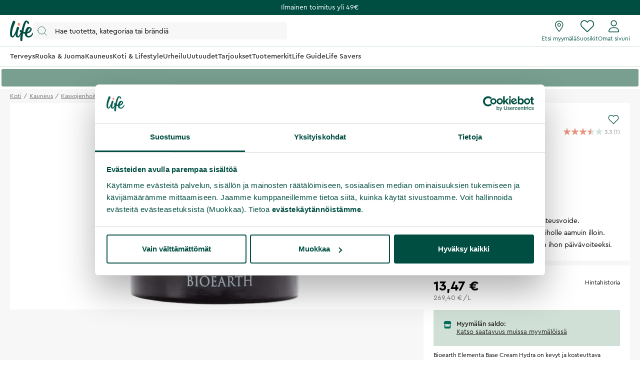

--- FILE ---
content_type: text/html
request_url: https://www.life.fi/kauneus/kasvojenhoito/paivavoiteet/bioearth-elementa-base-cream-hydra-kosteuttava-kosteusvoide-50-ml
body_size: 92754
content:
<!doctype html><html lang="fi"><head><meta charset="utf-8"/><title data-rh="true">Bioearth Elementa Base Cream Hydra kosteuttava kosteusvoide 50 ml - Life</title>
  <script>
  window.polyFillsLoaded = false;

  window.bootShop = function() {
    window.polyFillsLoaded = true;
  };  
  
  // If polyfill.io does not respond, start the shop anyway
  if (false) {
    setTimeout(function () {
      if(!window.polyFillsLoaded) {
        window.bootShop();
      }
    }, 5000);
  }
  </script>

  <script>window.bootShop();</script>
<link data-chunk="ProductPage" rel="preload" as="style" href="/static/css/style-ProductPage-47fc6214.chunk.css">
<link data-chunk="LifeClubFlyout" rel="preload" as="style" href="/static/css/style-LifeClubFlyout-a27ba6a6.chunk.css">
<link data-chunk="client" rel="preload" as="style" href="/static/css/style-73a40940.css">
<link data-chunk="client" rel="preload" as="style" href="/static/css/style-5ce7e626.css">
<link data-chunk="client" rel="preload" as="script" href="/static/js/apollo.6.2.9.vendor.js">
<link data-chunk="client" rel="preload" as="script" href="/static/js/react.6.2.9.vendor.js">
<link data-chunk="client" rel="preload" as="script" href="/static/js/node.6.2.9.vendor.js">
<link data-chunk="client" rel="preload" as="script" href="/static/js/bundle.106e7822.js">
<link data-chunk="client" rel="preload" as="script" href="/static/js/bundle.0b361116.js">
<link data-chunk="LifeClubFlyout" rel="preload" as="script" href="/static/js/LifeClubFlyout.5b5af28a.chunk.js">
<link data-chunk="ProductPage" rel="preload" as="script" href="/static/js/529.15c1f30f.chunk.js">
<link data-chunk="ProductPage" rel="preload" as="script" href="/static/js/ProductPage.6efed508.chunk.js"><meta name="viewport" content="width=device-width,initial-scale=1,shrink-to-fit=no"/><meta name="theme-color" content="#000000"/><meta data-rh="true" name="description" content="Bioearth Elementa Base Cream Hydra on kevyt ja kosteuttava kosteusvoide, joka imeytyy nopeasti ja on ihanteellinen normaalille sekä sekaiholle. Vegaaninen voide sisältää luomulaatuista oliiviöljyä. "/><meta data-rh="true" name="keywords" content="bioearth, elementa, kosteusvoide, base cream, hydra, kosteuttava"/><meta data-rh="true" property="og:url" content="https://www.life.fi/kauneus/kasvojenhoito/paivavoiteet/bioearth-elementa-base-cream-hydra-kosteuttava-kosteusvoide-50-ml"/><meta data-rh="true" property="og:title" content="Bioearth Elementa Base Cream Hydra kosteuttava kosteusvoide 50 ml"/><meta data-rh="true" property="og:description" content="Bioearth Elementa Base Cream Hydra on kevyt ja kosteuttava kosteusvoide, joka imeytyy nopeasti ja on ihanteellinen normaalille sekä sekaiholle. Vegaaninen voide sisältää luomulaatuista oliiviöljyä. "/><meta data-rh="true" property="og:image" content="https://www.life.fi/pub_images/original/BIOEARTH-ELEMENTA-BASE-CREAM-HYDRA-KOSTEUTTAVA-KOSTEUSVOIDE-50-ML.jpg"/><meta data-rh="true" property="product:original_price:amount" content="13.47"/><meta data-rh="true" property="product:price:amount" content="13.47"/><meta data-rh="true" property="og:price:currency" content="EUR"/><meta data-rh="true" property="product:availability" content="true"/><meta data-rh="true" property="product:brand" content="Bioearth"/><meta data-rh="true" property="product:category" content="Päivävoiteet"/><meta data-rh="true" name="apple-mobile-web-app-title" content="Life"/><meta data-rh="true" name="application-name" content="Life"/><meta data-rh="true" name="msapplication-TileColor" content="#d1e0d7"/><meta data-rh="true" name="theme-color" content="#d1e0d7"/><link data-rh="true" rel="preconnect" href="https://life.storeapi.jetshop.io"/><link data-rh="true" rel="canonical" href="https://www.life.fi/kauneus/kasvojenhoito/paivavoiteet/bioearth-elementa-base-cream-hydra-kosteuttava-kosteusvoide-50-ml"/><link data-rh="true" rel="apple-touch-icon" sizes="180x180" href="/favicon/apple-touch-icon.png"/><link data-rh="true" rel="icon" type="image/png" sizes="32x32" href="/favicon/favicon-32x32.png"/><link data-rh="true" rel="icon" type="image/png" sizes="16x16" href="/favicon/favicon-16x16.png"/><link data-rh="true" rel="manifest" href="/favicon/site.webmanifest"/><link data-rh="true" rel="mask-icon" href="/favicon/safari-pinned-tab.svg" color="#004e42"/><link data-rh="true" rel="shortcut icon" href="/favicon/favicon.ico"/><script>window.__ACTIVE_BREAKPOINT__ = "lg";</script><link data-chunk="client" rel="stylesheet" href="/static/css/style-5ce7e626.css">
<link data-chunk="client" rel="stylesheet" href="/static/css/style-73a40940.css">
<link data-chunk="LifeClubFlyout" rel="stylesheet" href="/static/css/style-LifeClubFlyout-a27ba6a6.chunk.css">
<link data-chunk="ProductPage" rel="stylesheet" href="/static/css/style-ProductPage-47fc6214.chunk.css"></head><body class="no-js"><script>document.body.className=document.body.className.replace("no-js","")</script><div id="root"><div class="sb78wnl"><div class="content-render-wrapper" style="width:100%"></div><div class="header-top-banner" id="top-campaign-bar"><div class="content-render-wrapper" style="width:100%"><section class="campaign-bar c8ziv64"><div class="campaign-bar-item" style="background:#004e42"><div class="no-link link-evaluator"><div class="campaign-bar-item-inner" style="color:#FFFFFF">Ilmainen toimitus yli 49€</div></div></div></section></div></div><div class="desktop-header d16dnfgv" id="project-header"><div class="logo-search-icons"><div class="left"><a href="/"><svg width="47" height="42" viewBox="0 0 47 42" fill="none" xmlns="http://www.w3.org/2000/svg" class="icon"><g clip-path="url(#clip0_1_180)"><path fill-rule="evenodd" clip-rule="evenodd" d="M37.9957 16.5898C40.1683 14.2909 41.4598 16.7904 40.1964 18.6464C38.578 21.0241 36.729 22.3488 34.8313 22.9718C35.484 20.5804 36.5537 18.115 37.9957 16.5898ZM46.6341 23.7396C45.7537 23.4879 45.5375 24.2018 45.2311 24.7752C43.5715 27.8796 41.1869 30.3164 38.9554 30.9014C35.62 31.7761 33.7586 30.3164 34.166 26.419C34.1774 26.3092 34.1932 26.1943 34.2072 26.0812C34.7586 25.9547 35.3241 25.8013 35.9048 25.6149C42.1774 23.5999 44.4273 18.0925 43.1235 15.8824C41.7566 13.5647 36.4312 10.5775 33.1284 15.4402C32.4328 16.4639 30.7567 19.7372 30.0293 23.2467C28.8866 23.0433 27.7857 22.6782 26.7654 22.2351C27.545 17.9919 28.6142 13.4444 30.0722 9.32141C31.6955 4.6199 33.3461 0.506085 34.3364 4.03221C34.6915 5.29574 34.3364 5.96326 36.0699 6.55094C37.5568 7.05527 38.3809 6.55094 38.2983 4.87189C38.1994 2.85921 35.9048 1.26177 34.1716 0.422087C30.8723 -1.17595 28.8251 1.99282 27.101 6.07515C26.4946 7.51053 24.5779 13.2655 22.9467 20.025C22.608 19.7754 22.3017 19.5341 22.0391 19.3121C20.2542 17.8046 18.49 21.8647 20.1407 22.8441C20.2455 22.9065 20.6797 23.3048 21.4196 23.8177C20.7723 25.1187 20.0683 26.6071 19.5078 27.6252C18.2911 29.8356 16.297 32.8031 15.4278 30.4158C14.5585 28.0289 15.3811 22.8943 17.6372 16.8495C18.4234 14.7421 18.3523 14.3307 17.5271 13.5753C16.8618 12.9663 14.7759 11.6721 13.7304 14.0508C13.4027 14.797 12.6695 17.0121 12.0558 19.7315C11.2079 22.0368 10.2654 24.2582 8.89786 26.7336C6.97407 30.2158 4.78919 32.9129 4.29403 29.8068C3.13096 22.512 6.06021 14.0007 9.49366 6.21497C10.8143 3.22073 10.952 2.45258 9.65884 1.42947C8.66819 0.645884 6.6324 -0.585293 5.59073 1.90288C2.23722 9.91209 -0.0804379 18.1367 0.00213764 25.7767C0.0549509 30.6488 1.11969 32.4799 2.81379 33.2762C4.54176 34.0883 6.02957 34.6024 7.76778 32.5689C8.6586 31.5271 9.86946 29.3865 11.083 26.7499C11.0704 27.183 11.0687 27.6107 11.0819 28.0289C11.2558 31.5654 11.7772 32.5378 13.8632 33.4219C15.9491 34.3062 17.6006 34.4828 19.2519 32.0073C19.7565 31.2511 20.4637 29.9748 21.2072 28.5397C20.6907 31.7396 20.3668 34.8689 20.3882 37.6144C20.4751 40.3555 21.0838 40.8117 22.8093 41.2246C24.68 41.6724 24.68 39.6574 24.79 38.2021C24.8124 37.9047 25.1057 32.6954 26.1311 26.007C27.1874 26.2928 28.3743 26.4932 29.6873 26.5365C29.7116 28.1435 30.0667 29.667 30.9525 30.9041C33.8567 34.9588 39.5793 34.8413 42.8376 31.7856C45.4785 29.3087 47.9532 24.1172 46.6341 23.7396Z" fill="#004E42"></path><path fill-rule="evenodd" clip-rule="evenodd" d="M16.4539 10.0511C17.4278 10.699 18.3524 10.9001 19.1441 10.235C19.843 9.64789 20.5907 8.34142 20.4909 7.03702C20.4427 6.4044 19.9571 5.75117 19.4029 5.30437C18.84 4.85079 18.2694 4.40046 17.23 4.47595C16.5055 4.52845 15.8684 5.28048 15.5945 6.02753C15.0316 7.56253 15.0308 9.10404 16.4539 10.0511Z" fill="#E8927C"></path></g><defs><clipPath id="clip0_1_180"><rect width="47" height="42" fill="white"></rect></clipPath></defs></svg></a><button type="button" class="popover-trigger b13fy6xz"><div id="search-bar-rd-id" class="search-bar-rd sfo1wax spzufc5 no-events"><svg xmlns="http://www.w3.org/2000/svg" fill="none" viewBox="0 0 22 22" class="icon MagnifierRD"><path stroke="currentColor" stroke-linecap="round" stroke-linejoin="round" d="m15.9999 16 5 5M1 9.5714c0 4.7339 3.8376 8.5715 8.5714 8.5715 2.371 0 4.5173-.9628 6.069-2.5186 1.5465-1.5504 2.5025-3.69 2.5025-6.0529C18.1429 4.8376 14.3053 1 9.5714 1 4.8376 1 1 4.8376 1 9.5714Z"></path></svg><input type="search" placeholder="Hae tuotetta, kategoriaa tai brändiä"/></div></button></div><div class="right"><a class="internal-link link-evaluator" href="/myymalat"><div class="titled-icon-action twz2w5 ltg8kz1"><svg width="17" height="22" viewBox="0 0 17 22" fill="none" xmlns="http://www.w3.org/2000/svg" class="icon pin_outline"><path d="M11.6875 8.25C11.6875 10.1492 10.1492 11.6875 8.25 11.6875C6.35078 11.6875 4.8125 10.1492 4.8125 8.25C4.8125 6.35078 6.35078 4.8125 8.25 4.8125C10.1492 4.8125 11.6875 6.35078 11.6875 8.25ZM8.25 10.3125C9.38867 10.3125 10.3125 9.38867 10.3125 8.25C10.3125 7.11133 9.38867 6.1875 8.25 6.1875C7.11133 6.1875 6.1875 7.11133 6.1875 8.25C6.1875 9.38867 7.11133 10.3125 8.25 10.3125ZM16.5 8.25C16.5 12.0055 11.4727 18.6914 9.26836 21.45C8.73984 22.1074 7.76016 22.1074 7.23164 21.45C4.98867 18.6914 0 12.0055 0 8.25C0 3.69359 3.69359 0 8.25 0C12.8047 0 16.5 3.69359 16.5 8.25ZM8.25 1.375C4.45156 1.375 1.375 4.45156 1.375 8.25C1.375 8.92031 1.60832 9.83984 2.08656 10.9742C2.55535 12.0871 3.21406 13.2945 3.95914 14.502C5.42266 16.8781 7.15859 19.1512 8.25 20.5219C9.34141 19.1512 11.0773 16.8781 12.5426 14.502C13.2859 13.2945 13.9434 12.0871 14.4117 10.9742C14.893 9.83984 15.125 8.92031 15.125 8.25C15.125 4.45156 12.0484 1.375 8.25 1.375Z" fill="#004E42"></path></svg><h4>Etsi myymälä</h4></div></a><div class="favourites-icon-wrapper" style="position:relative"><a class="internal-link link-evaluator" href="/suosikit"><div class="titled-icon-action twz2w5 ltg8kz1"><svg viewBox="0 0 22 20" fill="none" xmlns="http://www.w3.org/2000/svg" class="icon heart"><path d="M10.9613 2.62499L11.477 2.11022C12.9164 0.70729 14.9102 0.0687744 16.8695 0.394907C19.8301 0.888188 22 3.44999 22 6.4535V6.70272C22 8.48592 21.2609 10.1918 19.9547 11.4078L12.1902 18.6566C11.868 18.9574 11.4426 19.125 11 19.125C10.5574 19.125 10.132 18.9574 9.80977 18.6566L2.04488 11.4078C0.740352 10.1918 0 8.48592 0 6.70272V6.4535C0 3.44999 2.17078 0.888188 5.13047 0.394907C7.05117 0.0687744 9.08359 0.70729 10.4844 2.11022L10.9613 2.62499ZM10.9613 4.57147L9.51328 3.08045C8.42617 1.99377 6.875 1.49792 5.3582 1.751C3.0598 2.13428 1.33633 4.12459 1.33633 6.4535V6.70272C1.33633 8.1078 1.95723 9.44413 2.98289 10.4023L10.7465 17.6512C10.8152 17.7156 10.9055 17.75 10.9613 17.75C11.0945 17.75 11.1848 17.7156 11.2535 17.6512L19.018 10.4023C20.0406 9.44413 20.625 8.1078 20.625 6.70272V6.4535C20.625 4.12459 18.9406 2.13428 16.6418 1.751C15.0863 1.49792 13.5738 1.99377 12.4867 3.08045L10.9613 4.57147Z" fill="currentColor"></path></svg><h4>Suosikit</h4></div></a></div><a class="internal-link link-evaluator" href="/my-pages"><div class="titled-icon-action twz2w5 ltg8kz1"><svg viewBox="0 0 20 23" fill="none" xmlns="http://www.w3.org/2000/svg" class="icon person"><path d="M9.625 11.5C12.6629 11.5 15.125 9.03746 15.125 6C15.125 2.96254 12.6629 0.5 9.625 0.5C6.58711 0.5 4.125 2.96254 4.125 6C4.125 9.03746 6.58711 11.5 9.625 11.5ZM9.625 1.875C11.8998 1.875 13.75 3.72523 13.75 6C13.75 8.27434 11.8998 10.125 9.625 10.125C7.35023 10.125 5.5 8.27305 5.5 6C5.5 3.72523 7.35195 1.875 9.625 1.875ZM11.8035 13.5625H7.44648C3.3348 13.5625 0 16.8969 0 21.009C0 21.8314 0.666875 22.4987 1.4893 22.4987H17.7616C18.584 22.5 19.25 21.834 19.25 21.009C19.25 16.8969 15.9156 13.5625 11.8035 13.5625ZM17.759 21.125H1.4893C1.42656 21.125 1.375 21.0734 1.375 21.009C1.375 17.6617 4.09922 14.9375 7.44648 14.9375H11.7992C15.1508 14.9375 17.875 17.6617 17.875 21.009C17.875 21.0734 17.8234 21.125 17.759 21.125Z" fill="currentColor"></path></svg><h4>Omat sivuni</h4></div></a></div></div><div class="categories-and-links"><div class="left"><a class="header-category-button d1bvhckr" href="/terveys"><div class="b10h34wr">Terveys</div></a><a class="header-category-button d1bvhckr" href="/elintarvikkeet"><div class="b10h34wr">Ruoka &amp; Juoma</div></a><a aria-current="page" class="header-category-button d1bvhckr active" href="/kauneus"><div class="b10h34wr">Kauneus</div></a><a class="header-category-button d1bvhckr" href="/koti-lifestyle"><div class="b10h34wr">Koti &amp; Lifestyle</div></a><a class="header-category-button d1bvhckr" href="/urheilu"><div class="b10h34wr">Urheilu</div></a><a class="header-category-button d1bvhckr" href="/uutuudet"><div class="b10h34wr">Uutuudet</div></a><a class="header-category-button d1bvhckr" href="/tarjoukset"><div class="b10h34wr">Tarjoukset</div></a><a class="header-category-button d1bvhckr" href="/tuotemerkit"><div class="b10h34wr">Tuotemerkit</div></a><a class="header-category-button d1bvhckr" href="/life-guide"><div class="b10h34wr">Life Guide</div></a><a class="header-category-button d1bvhckr" href="/life-savers"><div class="b10h34wr">Life Savers</div></a></div></div><div class="header-dropdown h1rxsqh6"><div class="category-menu c1svi3vr"><div class="green-bar g161i98"><div class="green-bar-inner"><a class="category-title" href="/">undefined</a></div></div><div class="category-menu-result"><div style="display:none"><div class="header-dropdown-category lvl-2 h10p6mdu"><a class="ltg8kz1" href="/terveys/vitamiinit">Vitamiinit</a><div class="header-dropdown-category lvl-3 h10p6mdu"><a class="ltg8kz1" href="/terveys/vitamiinit/a-vitamiini">A-vitamiini</a></div><div class="header-dropdown-category lvl-3 h10p6mdu"><a class="ltg8kz1" href="/terveys/vitamiinit/b-vitamiini">B-vitamiini</a></div><div class="header-dropdown-category lvl-3 h10p6mdu"><a class="ltg8kz1" href="/terveys/vitamiinit/c-vitamiini">C-vitamiini</a></div><div class="header-dropdown-category lvl-3 h10p6mdu"><a class="ltg8kz1" href="/terveys/vitamiinit/d-vitamiini">D-vitamiini</a></div><div class="header-dropdown-category lvl-3 h10p6mdu"><a class="ltg8kz1" href="/terveys/vitamiinit/e-vitamiini">E-vitamiini</a></div><div class="header-dropdown-category lvl-3 h10p6mdu"><a class="ltg8kz1" href="/terveys/vitamiinit/k-vitamiini">K-vitamiini</a></div><div class="header-dropdown-category lvl-3 h10p6mdu"><a class="ltg8kz1" href="/terveys/vitamiinit/monivitamiinit">Monivitamiinit</a></div><div class="header-dropdown-category lvl-3 h10p6mdu"><a class="ltg8kz1" href="/terveys/vitamiinit/beetakaroteeni">Beetakaroteeni</a></div><div class="header-dropdown-category lvl-3 h10p6mdu"><a class="ltg8kz1" href="/terveys/vitamiinit/biotiini">Biotiini</a></div><div class="header-dropdown-category lvl-3 h10p6mdu"><a class="ltg8kz1" href="/terveys/vitamiinit/foolihappo">Foolihappo</a></div><div class="header-dropdown-category lvl-3 h10p6mdu"><a class="ltg8kz1" href="/terveys/vitamiinit/vegaaniset-vitamiinit">Vegaaniset-vitamiinit</a></div></div><div class="header-dropdown-category lvl-2 h10p6mdu"><a class="ltg8kz1" href="/terveys/kivennaisaineet-ja-hivenaineet">Kivennäisaineet ja hivenaineet</a><div class="header-dropdown-category lvl-3 h10p6mdu"><a class="ltg8kz1" href="/terveys/kivennaisaineet-ja-hivenaineet/jodi">Jodi</a></div><div class="header-dropdown-category lvl-3 h10p6mdu"><a class="ltg8kz1" href="/terveys/kivennaisaineet-ja-hivenaineet/kalium">Kalium</a></div><div class="header-dropdown-category lvl-3 h10p6mdu"><a class="ltg8kz1" href="/terveys/kivennaisaineet-ja-hivenaineet/kalsium">Kalsium</a></div><div class="header-dropdown-category lvl-3 h10p6mdu"><a class="ltg8kz1" href="/terveys/kivennaisaineet-ja-hivenaineet/kromi">Kromi</a></div><div class="header-dropdown-category lvl-3 h10p6mdu"><a class="ltg8kz1" href="/terveys/kivennaisaineet-ja-hivenaineet/kupari">Kupari</a></div><div class="header-dropdown-category lvl-3 h10p6mdu"><a class="ltg8kz1" href="/terveys/kivennaisaineet-ja-hivenaineet/magnesium">Magnesium</a></div><div class="header-dropdown-category lvl-3 h10p6mdu"><a class="ltg8kz1" href="/terveys/kivennaisaineet-ja-hivenaineet/mangaani">Mangaani</a></div><div class="header-dropdown-category lvl-3 h10p6mdu"><a class="ltg8kz1" href="/terveys/kivennaisaineet-ja-hivenaineet/pii">Pii</a></div><div class="header-dropdown-category lvl-3 h10p6mdu"><a class="ltg8kz1" href="/terveys/kivennaisaineet-ja-hivenaineet/rauta">Rauta</a></div><div class="header-dropdown-category lvl-3 h10p6mdu"><a class="ltg8kz1" href="/terveys/kivennaisaineet-ja-hivenaineet/seleeni">Seleeni</a></div><div class="header-dropdown-category lvl-3 h10p6mdu"><a class="ltg8kz1" href="/terveys/kivennaisaineet-ja-hivenaineet/sinkki">Sinkki</a></div><div class="header-dropdown-category lvl-3 h10p6mdu"><a class="ltg8kz1" href="/terveys/kivennaisaineet-ja-hivenaineet/elektrolyyttijauheet">Elektrolyyttijauheet</a></div><div class="header-dropdown-category lvl-3 h10p6mdu"><a class="ltg8kz1" href="/terveys/kivennaisaineet-ja-hivenaineet/muut-kivennais-ja-hivenaineet">Muut kivennäis- ja hivenaineet</a></div></div><div class="header-dropdown-category lvl-2 h10p6mdu"><a class="ltg8kz1" href="/terveys/rasvahapot">Omegat ja rasvahapot</a><div class="header-dropdown-category lvl-3 h10p6mdu"><a class="ltg8kz1" href="/terveys/rasvahapot/omega-3-kalaoljyt">Omega-3 kalaöljyt</a></div><div class="header-dropdown-category lvl-3 h10p6mdu"><a class="ltg8kz1" href="/terveys/rasvahapot/marjaoljyt-omega-7">Marjaöljyt ja omega-7</a></div><div class="header-dropdown-category lvl-3 h10p6mdu"><a class="ltg8kz1" href="/terveys/rasvahapot/vegaaniset-omegat">Vegaaniset omegat</a></div><div class="header-dropdown-category lvl-3 h10p6mdu"><a class="ltg8kz1" href="/terveys/rasvahapot/helokkioljyt">Helokkiöljyt</a></div><div class="header-dropdown-category lvl-3 h10p6mdu"><a class="ltg8kz1" href="/terveys/rasvahapot/mct">MCT</a></div></div><div class="header-dropdown-category lvl-2 h10p6mdu"><a class="ltg8kz1" href="/terveys/maitohappobakteerit">Maitohappobakteerit</a></div><div class="header-dropdown-category lvl-2 h10p6mdu"><a class="ltg8kz1" href="/terveys/ravintolisat-naisille">Ravintolisät naisille</a><div class="header-dropdown-category lvl-3 h10p6mdu"><a class="ltg8kz1" href="/terveys/ravintolisat-naisille/hedelmallisyys">Hedelmällisyys</a></div><div class="header-dropdown-category lvl-3 h10p6mdu"><a class="ltg8kz1" href="/terveys/ravintolisat-naisille/raskaus">Raskaus</a></div><div class="header-dropdown-category lvl-3 h10p6mdu"><a class="ltg8kz1" href="/terveys/ravintolisat-naisille/vaihdevuodet">Vaihdevuodet</a></div><div class="header-dropdown-category lvl-3 h10p6mdu"><a class="ltg8kz1" href="/terveys/ravintolisat-naisille/virtsatiet">Virtsatiet</a></div><div class="header-dropdown-category lvl-3 h10p6mdu"><a class="ltg8kz1" href="/terveys/ravintolisat-naisille/monivitamiini-naisille">Monivitamiini naisille</a></div><div class="header-dropdown-category lvl-3 h10p6mdu"><a class="ltg8kz1" href="/terveys/ravintolisat-naisille/pms">PMS</a></div></div><div class="header-dropdown-category lvl-2 h10p6mdu"><a class="ltg8kz1" href="/terveys/ravintolisat-miehille">Ravintolisät miehille</a><div class="header-dropdown-category lvl-3 h10p6mdu"><a class="ltg8kz1" href="/terveys/ravintolisat-miehille/eturauhanen">Eturauhanen</a></div><div class="header-dropdown-category lvl-3 h10p6mdu"><a class="ltg8kz1" href="/terveys/ravintolisat-miehille/viriliteetti">Viriliteetti</a></div><div class="header-dropdown-category lvl-3 h10p6mdu"><a class="ltg8kz1" href="/terveys/ravintolisat-miehille/monivitamiini-miehille">Monivitamiini miehille</a></div></div><div class="header-dropdown-category lvl-2 h10p6mdu"><a class="ltg8kz1" href="/terveys/ravintolisat-lapsille">Ravintolisät lapsille</a><div class="header-dropdown-category lvl-3 h10p6mdu"><a class="ltg8kz1" href="/terveys/ravintolisat-lapsille/maitohappobakteerit-lapsille">Maitohappobakteerit lapsille</a></div><div class="header-dropdown-category lvl-3 h10p6mdu"><a class="ltg8kz1" href="/terveys/ravintolisat-lapsille/muut-lastentuotteet">Muut lastentuotteet</a></div></div><div class="header-dropdown-category lvl-2 h10p6mdu"><a class="ltg8kz1" href="/terveys/muut-ravintolisat">Muut ravintolisät</a><div class="header-dropdown-category lvl-3 h10p6mdu"><a class="ltg8kz1" href="/terveys/muut-ravintolisat/iho-hiukset-kynnet">Iho ja hiukset ja kynnet</a></div><div class="header-dropdown-category lvl-3 h10p6mdu"><a class="ltg8kz1" href="/terveys/muut-ravintolisat/stressi">Stressi</a></div><div class="header-dropdown-category lvl-3 h10p6mdu"><a class="ltg8kz1" href="/terveys/muut-ravintolisat/vastustuskyky">Vastustuskyky</a></div><div class="header-dropdown-category lvl-3 h10p6mdu"><a class="ltg8kz1" href="/terveys/muut-ravintolisat/allergia">Allergia</a></div><div class="header-dropdown-category lvl-3 h10p6mdu"><a class="ltg8kz1" href="/terveys/muut-ravintolisat/muisti">Muisti</a></div><div class="header-dropdown-category lvl-3 h10p6mdu"><a class="ltg8kz1" href="/terveys/muut-ravintolisat/uni-ja-nukkuminen">Uni ja nukkuminen</a></div><div class="header-dropdown-category lvl-3 h10p6mdu"><a class="ltg8kz1" href="/terveys/muut-ravintolisat/vasymykseen">Väsymykseen</a></div><div class="header-dropdown-category lvl-3 h10p6mdu"><a class="ltg8kz1" href="/terveys/muut-ravintolisat/lihakset">Lihakset</a></div><div class="header-dropdown-category lvl-3 h10p6mdu"><a class="ltg8kz1" href="/terveys/muut-ravintolisat/luusto">Luusto</a></div><div class="header-dropdown-category lvl-3 h10p6mdu"><a class="ltg8kz1" href="/terveys/muut-ravintolisat/nivelet">Nivelet</a></div><div class="header-dropdown-category lvl-3 h10p6mdu"><a class="ltg8kz1" href="/terveys/muut-ravintolisat/nako-kuulo">Näko ja kuulo</a></div><div class="header-dropdown-category lvl-3 h10p6mdu"><a class="ltg8kz1" href="/terveys/muut-ravintolisat/maksanpuhdistus">Maksanpuhdistus</a></div><div class="header-dropdown-category lvl-3 h10p6mdu"><a class="ltg8kz1" href="/terveys/muut-ravintolisat/vatsa-ja-suolisto">Vatsa ja suolisto</a></div><div class="header-dropdown-category lvl-3 h10p6mdu"><a class="ltg8kz1" href="/terveys/muut-ravintolisat/happo-emastasapaino">Happo-emästasapaino</a></div><div class="header-dropdown-category lvl-3 h10p6mdu"><a class="ltg8kz1" href="/terveys/muut-ravintolisat/kuituvalmisteet-laksatiivit">Kuituvalmisteet, laksatiivit</a></div><div class="header-dropdown-category lvl-3 h10p6mdu"><a class="ltg8kz1" href="/terveys/muut-ravintolisat/sydan-verenkierto">Sydän ja verenkierto</a></div><div class="header-dropdown-category lvl-3 h10p6mdu"><a class="ltg8kz1" href="/terveys/muut-ravintolisat/verenpaine">Verenpaine</a></div><div class="header-dropdown-category lvl-3 h10p6mdu"><a class="ltg8kz1" href="/terveys/muut-ravintolisat/kilpirauhanen">Kilpirauhanen</a></div><div class="header-dropdown-category lvl-3 h10p6mdu"><a class="ltg8kz1" href="/terveys/muut-ravintolisat/aivosumu-1">Aivosumu</a></div><div class="header-dropdown-category lvl-3 h10p6mdu"><a class="ltg8kz1" href="/terveys/muut-ravintolisat/ubikinoni-q10">Ubikinoni Q10</a></div><div class="header-dropdown-category lvl-3 h10p6mdu"><a class="ltg8kz1" href="/terveys/muut-ravintolisat/kurkumiini">Kurkumiini</a></div><div class="header-dropdown-category lvl-3 h10p6mdu"><a class="ltg8kz1" href="/terveys/muut-ravintolisat/ashwagandha-adaptogeenit">Ashwagandha ja adaptogeenit</a></div><div class="header-dropdown-category lvl-3 h10p6mdu"><a class="ltg8kz1" href="/terveys/muut-ravintolisat/antioksidantit">Antioksidantit</a></div><div class="header-dropdown-category lvl-3 h10p6mdu"><a class="ltg8kz1" href="/terveys/muut-ravintolisat/entsyymit-suolahapot">Entsyymit ja suolahapot</a></div><div class="header-dropdown-category lvl-3 h10p6mdu"><a class="ltg8kz1" href="/terveys/muut-ravintolisat/msm">MSM</a></div><div class="header-dropdown-category lvl-3 h10p6mdu"><a class="ltg8kz1" href="/terveys/muut-ravintolisat/uutteet-kukkatipat-tinktuurat">Uutteet, kukkatipat ja tinktuurat</a></div><div class="header-dropdown-category lvl-3 h10p6mdu"><a class="ltg8kz1" href="/terveys/muut-ravintolisat/vegaaniset-ravintolisat">Vegaaniset ravintolisät</a></div></div><div class="header-dropdown-category lvl-2 h10p6mdu"><a class="ltg8kz1" href="/terveys/painonhallinta">Painonhallinta</a><div class="header-dropdown-category lvl-3 h10p6mdu"><a class="ltg8kz1" href="/terveys/painonhallinta/detox">Detox</a></div><div class="header-dropdown-category lvl-3 h10p6mdu"><a class="ltg8kz1" href="/terveys/painonhallinta/nesteenpoisto">Nesteenpoisto</a></div><div class="header-dropdown-category lvl-3 h10p6mdu"><a class="ltg8kz1" href="/terveys/painonhallinta/rasvanpoltto">Rasvanpoltto</a></div><div class="header-dropdown-category lvl-3 h10p6mdu"><a class="ltg8kz1" href="/terveys/painonhallinta/ruokahalu-ja-makeanhimo">Ruokahalu ja makeanhimo</a></div><div class="header-dropdown-category lvl-3 h10p6mdu"><a class="ltg8kz1" href="/terveys/painonhallinta/verensokeri">Verensokeri</a></div></div><div class="header-dropdown-category lvl-2 h10p6mdu"><a class="ltg8kz1" href="/terveys/kollageenivalmisteet-1">Kollageenivalmisteet</a></div><div class="header-dropdown-category lvl-2 h10p6mdu"><a class="ltg8kz1" href="/terveys/silmat-korvat-ja-nena">Silmät, korvat ja nenä</a></div><div class="header-dropdown-category lvl-2 h10p6mdu"><a class="ltg8kz1" href="/terveys/luontaistuotteet">Luontaistuotteet</a></div><div class="header-dropdown-category lvl-2 h10p6mdu"><a class="ltg8kz1" href="/terveys/terveystestit">Terveystestit</a></div></div><div style="display:none"><div class="header-dropdown-category lvl-2 h10p6mdu"><a class="ltg8kz1" href="/elintarvikkeet/valipalapatukat-ja-proteiinipatukat">Välipalapatukat ja proteiinipatukat</a></div><div class="header-dropdown-category lvl-2 h10p6mdu"><a class="ltg8kz1" href="/elintarvikkeet/valipalat-ja-herkut">Välipalat ja herkut</a><div class="header-dropdown-category lvl-3 h10p6mdu"><a class="ltg8kz1" href="/elintarvikkeet/valipalat-ja-herkut/kuivatut-hedelmat-ja-marjat">Kuivatut hedelmät ja marjat</a></div><div class="header-dropdown-category lvl-3 h10p6mdu"><a class="ltg8kz1" href="/elintarvikkeet/valipalat-ja-herkut/pahkinat-ja-siemenet">Pähkinät ja siemenet</a></div><div class="header-dropdown-category lvl-3 h10p6mdu"><a class="ltg8kz1" href="/elintarvikkeet/valipalat-ja-herkut/suklaat">Suklaat</a></div><div class="header-dropdown-category lvl-3 h10p6mdu"><a class="ltg8kz1" href="/elintarvikkeet/valipalat-ja-herkut/makeiset">Makeiset</a></div><div class="header-dropdown-category lvl-3 h10p6mdu"><a class="ltg8kz1" href="/elintarvikkeet/valipalat-ja-herkut/muut-valipalat">Muut välipalat</a></div><div class="header-dropdown-category lvl-3 h10p6mdu"><a class="ltg8kz1" href="/elintarvikkeet/valipalat-ja-herkut/taatelit">Taatelit </a></div></div><div class="header-dropdown-category lvl-2 h10p6mdu"><a class="ltg8kz1" href="/elintarvikkeet/juomat">Juomat</a><div class="header-dropdown-category lvl-3 h10p6mdu"><a class="ltg8kz1" href="/elintarvikkeet/juomat/teet">Teet</a></div><div class="header-dropdown-category lvl-3 h10p6mdu"><a class="ltg8kz1" href="/elintarvikkeet/juomat/kahvit">Kahvit</a></div><div class="header-dropdown-category lvl-3 h10p6mdu"><a class="ltg8kz1" href="/elintarvikkeet/juomat/mehut-ja-vedet">Mehut ja vedet</a></div><div class="header-dropdown-category lvl-3 h10p6mdu"><a class="ltg8kz1" href="/elintarvikkeet/juomat/glogit">Glögit</a></div></div><div class="header-dropdown-category lvl-2 h10p6mdu"><a class="ltg8kz1" href="/elintarvikkeet/superfood">Superfood</a><div class="header-dropdown-category lvl-3 h10p6mdu"><a class="ltg8kz1" href="/elintarvikkeet/superfood/jauheet">Jauheet</a></div><div class="header-dropdown-category lvl-3 h10p6mdu"><a class="ltg8kz1" href="/elintarvikkeet/superfood/chlorella-spirulina-levat">Chlorella, spirulina ja levät</a></div><div class="header-dropdown-category lvl-3 h10p6mdu"><a class="ltg8kz1" href="/elintarvikkeet/superfood/marja-ja-viherjauheet">Marja- ja viherjauheet</a></div></div><div class="header-dropdown-category lvl-2 h10p6mdu"><a class="ltg8kz1" href="/elintarvikkeet/leivonta-ja-maustaminen">Leivonta ja maustaminen</a><div class="header-dropdown-category lvl-3 h10p6mdu"><a class="ltg8kz1" href="/elintarvikkeet/leivonta-ja-maustaminen/oljyt">Öljyt</a></div><div class="header-dropdown-category lvl-3 h10p6mdu"><a class="ltg8kz1" href="/elintarvikkeet/leivonta-ja-maustaminen/sokerit-ja-hunajat">Sokerit ja hunajat</a></div><div class="header-dropdown-category lvl-3 h10p6mdu"><a class="ltg8kz1" href="/elintarvikkeet/leivonta-ja-maustaminen/suolat">Suolat</a></div><div class="header-dropdown-category lvl-3 h10p6mdu"><a class="ltg8kz1" href="/elintarvikkeet/leivonta-ja-maustaminen/mausteet">Mausteet</a></div></div><div class="header-dropdown-category lvl-2 h10p6mdu"><a class="ltg8kz1" href="/elintarvikkeet/keto-tuotteet">Keto-tuotteet</a></div></div><div style="display:none"><div class="header-dropdown-category lvl-2 h10p6mdu"><a class="ltg8kz1" href="/kauneus/aurinkotuotteet">Aurinkotuotteet</a><div class="header-dropdown-category lvl-3 h10p6mdu"><a class="ltg8kz1" href="/kauneus/aurinkotuotteet/aurinkokapselit">Aurinkokapselit</a></div><div class="header-dropdown-category lvl-3 h10p6mdu"><a class="ltg8kz1" href="/kauneus/aurinkotuotteet/aurinkovoiteet-kasvoille">Aurinkovoiteet kasvoille</a></div><div class="header-dropdown-category lvl-3 h10p6mdu"><a class="ltg8kz1" href="/kauneus/aurinkotuotteet/aurinkovoiteet-vartalolle">Aurinkovoiteet vartalolle</a></div><div class="header-dropdown-category lvl-3 h10p6mdu"><a class="ltg8kz1" href="/kauneus/aurinkotuotteet/aurinkovoiteet-lapsille">Aurinkovoiteet lapsille</a></div><div class="header-dropdown-category lvl-3 h10p6mdu"><a class="ltg8kz1" href="/kauneus/aurinkotuotteet/itseruskettavat">Itseruskettavat</a></div><div class="header-dropdown-category lvl-3 h10p6mdu"><a class="ltg8kz1" href="/kauneus/aurinkotuotteet/auringon-jalkeen">Auringon jälkeen</a></div></div><div class="header-dropdown-category lvl-2 h10p6mdu"><a class="ltg8kz1" href="/kauneus/kasvojenhoito">Kasvojenhoito</a><div class="header-dropdown-category lvl-3 h10p6mdu"><a class="ltg8kz1" href="/kauneus/kasvojenhoito/kasvojen-puhdistus">Kasvojen puhdistus</a></div><div class="header-dropdown-category lvl-3 h10p6mdu"><a class="ltg8kz1" href="/kauneus/kasvojenhoito/kasvovedet">Kasvovedet</a></div><div class="header-dropdown-category lvl-3 h10p6mdu"><a class="ltg8kz1" href="/kauneus/kasvojenhoito/paivavoiteet">Päivävoiteet</a></div><div class="header-dropdown-category lvl-3 h10p6mdu"><a class="ltg8kz1" href="/kauneus/kasvojenhoito/yovoiteet">Yövoiteet</a></div><div class="header-dropdown-category lvl-3 h10p6mdu"><a class="ltg8kz1" href="/kauneus/kasvojenhoito/silmanymparysvoiteet">Silmänympärysvoiteet</a></div><div class="header-dropdown-category lvl-3 h10p6mdu"><a class="ltg8kz1" href="/kauneus/kasvojenhoito/seerumit-ja-tehovoiteet">Seerumit ja tehovoiteet</a></div><div class="header-dropdown-category lvl-3 h10p6mdu"><a class="ltg8kz1" href="/kauneus/kasvojenhoito/kasvonaamiot-ja-kuorinnat">Kasvonaamiot ja kuorinnat</a></div><div class="header-dropdown-category lvl-3 h10p6mdu"><a class="ltg8kz1" href="/kauneus/kasvojenhoito/kasvooljyt">Kasvoöljyt</a></div><div class="header-dropdown-category lvl-3 h10p6mdu"><a class="ltg8kz1" href="/kauneus/kasvojenhoito/huulivoiteet">Huulivoiteet</a></div><div class="header-dropdown-category lvl-3 h10p6mdu"><a class="ltg8kz1" href="/kauneus/kasvojenhoito/kasvojenhoitotarvikkeet">Kasvojenhoitotarvikkeet</a></div><div class="header-dropdown-category lvl-3 h10p6mdu"><a class="ltg8kz1" href="/kauneus/kasvojenhoito/anti-age">Anti-age</a></div></div><div class="header-dropdown-category lvl-2 h10p6mdu"><a class="ltg8kz1" href="/kauneus/vartalonhoito">Vartalonhoito</a><div class="header-dropdown-category lvl-3 h10p6mdu"><a class="ltg8kz1" href="/kauneus/vartalonhoito/deodorantit">Deodorantit</a></div><div class="header-dropdown-category lvl-3 h10p6mdu"><a class="ltg8kz1" href="/kauneus/vartalonhoito/suihkusaippuat">Suihkusaippuat</a></div><div class="header-dropdown-category lvl-3 h10p6mdu"><a class="ltg8kz1" href="/kauneus/vartalonhoito/kasisaippuat">Käsisaippuat</a></div><div class="header-dropdown-category lvl-3 h10p6mdu"><a class="ltg8kz1" href="/kauneus/vartalonhoito/vartalovoiteet">Vartalovoiteet</a></div><div class="header-dropdown-category lvl-3 h10p6mdu"><a class="ltg8kz1" href="/kauneus/vartalonhoito/kasivoiteet">Käsivoiteet</a></div><div class="header-dropdown-category lvl-3 h10p6mdu"><a class="ltg8kz1" href="/kauneus/vartalonhoito/jalkavoiteet">Jalkavoiteet</a></div><div class="header-dropdown-category lvl-3 h10p6mdu"><a class="ltg8kz1" href="/kauneus/vartalonhoito/karvanpoisto">Karvanpoisto</a></div><div class="header-dropdown-category lvl-3 h10p6mdu"><a class="ltg8kz1" href="/kauneus/vartalonhoito/vartalonkuorinta">Vartalonkuorinta</a></div><div class="header-dropdown-category lvl-3 h10p6mdu"><a class="ltg8kz1" href="/kauneus/vartalonhoito/tehovoiteet-ja-salvat">Tehovoiteet ja salvat</a></div><div class="header-dropdown-category lvl-3 h10p6mdu"><a class="ltg8kz1" href="/kauneus/vartalonhoito/hierontaoljyt">Hierontaöljyt</a></div><div class="header-dropdown-category lvl-3 h10p6mdu"><a class="ltg8kz1" href="/kauneus/vartalonhoito/vartalooljyt">Vartaloöljyt</a></div></div><div class="header-dropdown-category lvl-2 h10p6mdu"><a class="ltg8kz1" href="/kauneus/hiustenhoito">Hiustenhoito</a><div class="header-dropdown-category lvl-3 h10p6mdu"><a class="ltg8kz1" href="/kauneus/hiustenhoito/shampoot">Shampoot</a></div><div class="header-dropdown-category lvl-3 h10p6mdu"><a class="ltg8kz1" href="/kauneus/hiustenhoito/hoitoaineet">Hoitoaineet</a></div><div class="header-dropdown-category lvl-3 h10p6mdu"><a class="ltg8kz1" href="/kauneus/hiustenhoito/hiusnaamiot">Hiusnaamiot</a></div><div class="header-dropdown-category lvl-3 h10p6mdu"><a class="ltg8kz1" href="/kauneus/hiustenhoito/hiusoljyt">Hiusöljyt</a></div><div class="header-dropdown-category lvl-3 h10p6mdu"><a class="ltg8kz1" href="/kauneus/hiustenhoito/hiusvarit">Hiusvärit</a></div><div class="header-dropdown-category lvl-3 h10p6mdu"><a class="ltg8kz1" href="/kauneus/hiustenhoito/muotoilutuotteet">Muotoilutuotteet</a></div><div class="header-dropdown-category lvl-3 h10p6mdu"><a class="ltg8kz1" href="/kauneus/hiustenhoito/curly-girl-1">Curly girl</a></div><div class="header-dropdown-category lvl-3 h10p6mdu"><a class="ltg8kz1" href="/kauneus/hiustenhoito/hiusten-ravintolisat">Hiusten ravintolisät</a></div></div><div class="header-dropdown-category lvl-2 h10p6mdu"><a class="ltg8kz1" href="/kauneus/meikit-ja-tuoksut">Meikit ja tuoksut</a><div class="header-dropdown-category lvl-3 h10p6mdu"><a class="ltg8kz1" href="/kauneus/meikit-ja-tuoksut/meikkivoiteet">Meikkivoiteet</a></div><div class="header-dropdown-category lvl-3 h10p6mdu"><a class="ltg8kz1" href="/kauneus/meikit-ja-tuoksut/kulmavarit">Kulmavärit</a></div><div class="header-dropdown-category lvl-3 h10p6mdu"><a class="ltg8kz1" href="/kauneus/meikit-ja-tuoksut/tuoksut">Tuoksut</a></div></div><div class="header-dropdown-category lvl-2 h10p6mdu"><a class="ltg8kz1" href="/kauneus/suuhygienia">Suuhygienia</a><div class="header-dropdown-category lvl-3 h10p6mdu"><a class="ltg8kz1" href="/kauneus/suuhygienia/hammastahnat">Hammastahnat</a></div><div class="header-dropdown-category lvl-3 h10p6mdu"><a class="ltg8kz1" href="/kauneus/suuhygienia/hampaidenvalkaisu-ja-tarvikkeet">Hampaidenvalkaisu ja tarvikkeet</a></div><div class="header-dropdown-category lvl-3 h10p6mdu"><a class="ltg8kz1" href="/kauneus/suuhygienia/suuvedet">Suuvedet</a></div></div><div class="header-dropdown-category lvl-2 h10p6mdu"><a class="ltg8kz1" href="/kauneus/miesten-ihonhoito-ja-kosmetiikka">Miesten ihonhoito ja kosmetiikka</a></div><div class="header-dropdown-category lvl-2 h10p6mdu"><a class="ltg8kz1" href="/kauneus/lasten-iho-ja-hiustuotteet">Lasten iho- ja hiustuotteet</a><div class="header-dropdown-category lvl-3 h10p6mdu"><a class="ltg8kz1" href="/kauneus/lasten-iho-ja-hiustuotteet/shampoot-ja-hoitoaineet">Shampoot ja hoitoaineet</a></div><div class="header-dropdown-category lvl-3 h10p6mdu"><a class="ltg8kz1" href="/kauneus/lasten-iho-ja-hiustuotteet/saippuat-ja-suihkusaippuat">Saippuat ja suihkusaippuat</a></div><div class="header-dropdown-category lvl-3 h10p6mdu"><a class="ltg8kz1" href="/kauneus/lasten-iho-ja-hiustuotteet/voiteet">Voiteet lapsille</a></div><div class="header-dropdown-category lvl-3 h10p6mdu"><a class="ltg8kz1" href="/kauneus/lasten-iho-ja-hiustuotteet/muut-hoitotuotteet">Muut hoitotuotteet</a></div></div><div class="header-dropdown-category lvl-2 h10p6mdu"><a class="ltg8kz1" href="/kauneus/intiimihygienia">Intiimihygienia</a></div><div class="header-dropdown-category lvl-2 h10p6mdu"><a class="ltg8kz1" href="/kauneus/luonnonkosmetiikka">Luonnonkosmetiikka</a></div><div class="header-dropdown-category lvl-2 h10p6mdu"><a class="ltg8kz1" href="/kauneus/vegaaniset-kauneustuotteet">Vegaaniset kauneustuotteet</a></div><div class="header-dropdown-category lvl-2 h10p6mdu"><a class="ltg8kz1" href="/kauneus/hieronta">Hieronta</a></div><div class="header-dropdown-category lvl-2 h10p6mdu"><a class="ltg8kz1" href="/kauneus/ihon-ravintolisat">Ihon ravintolisät</a></div><div class="header-dropdown-category lvl-2 h10p6mdu"><a class="ltg8kz1" href="/kauneus/lahjapakkaukset">Lahjapakkaukset</a></div></div><div style="display:none"><div class="header-dropdown-category lvl-2 h10p6mdu"><a class="ltg8kz1" href="/koti-lifestyle/ekologiset-pesuaineet">Ekologiset pesuaineet</a><div class="header-dropdown-category lvl-3 h10p6mdu"><a class="ltg8kz1" href="/koti-lifestyle/ekologiset-pesuaineet/puhdistusaineet">Puhdistusaineet</a></div></div><div class="header-dropdown-category lvl-2 h10p6mdu"><a class="ltg8kz1" href="/koti-lifestyle/vedensuodattimet">Vedensuodattimet</a></div><div class="header-dropdown-category lvl-2 h10p6mdu"><a class="ltg8kz1" href="/koti-lifestyle/eteeriset-oljyt">Eteeriset öljyt</a></div><div class="header-dropdown-category lvl-2 h10p6mdu"><a class="ltg8kz1" href="/koti-lifestyle/diffuuserit">Diffuuserit</a></div><div class="header-dropdown-category lvl-2 h10p6mdu"><a class="ltg8kz1" href="/koti-lifestyle/suolakivilamput-ja-kynttilat">Suolakivilamput ja kynttilät</a></div><div class="header-dropdown-category lvl-2 h10p6mdu"><a class="ltg8kz1" href="/koti-lifestyle/lampotyynyt">Lämpötyynyt ja lämpöpehmot</a></div><div class="header-dropdown-category lvl-2 h10p6mdu"><a class="ltg8kz1" href="/koti-lifestyle/infrapunasauna">Infrapunasauna</a></div><div class="header-dropdown-category lvl-2 h10p6mdu"><a class="ltg8kz1" href="/koti-lifestyle/lahjaideat">Lahjaideat</a><div class="header-dropdown-category lvl-3 h10p6mdu"><a class="ltg8kz1" href="/koti-lifestyle/lahjaideat/lahjaideat-miehelle">Lahjaideat miehelle</a></div><div class="header-dropdown-category lvl-3 h10p6mdu"><a class="ltg8kz1" href="/koti-lifestyle/lahjaideat/lahjaideat-naiselle">Lahjaideat naiselle</a></div><div class="header-dropdown-category lvl-3 h10p6mdu"><a class="ltg8kz1" href="/koti-lifestyle/lahjaideat/lahjaideat-alle-10-eur">Lahjaideat alle 10 eur</a></div><div class="header-dropdown-category lvl-3 h10p6mdu"><a class="ltg8kz1" href="/koti-lifestyle/lahjaideat/lahjaideat-alle-20-eur">Lahjaideat alle 20 eur</a></div><div class="header-dropdown-category lvl-3 h10p6mdu"><a class="ltg8kz1" href="/koti-lifestyle/lahjaideat/lahjaideat-alle-50-eur">Lahjaideat alle 50 eur</a></div><div class="header-dropdown-category lvl-3 h10p6mdu"><a class="ltg8kz1" href="/koti-lifestyle/lahjaideat/lahjaideat-yli-50-eur">Lahjaideat yli 50 eur</a></div><div class="header-dropdown-category lvl-3 h10p6mdu"><a class="ltg8kz1" href="/koti-lifestyle/lahjaideat/parhaat-lahjaideat-hyvinvoivaan-jouluun">Parhaat lahjaideat hyvinvoivaan jouluun!</a></div></div><div class="header-dropdown-category lvl-2 h10p6mdu"><a class="ltg8kz1" href="/koti-lifestyle/sukat-tossut-kasineet">Sukat, tossut, käsineet</a><div class="header-dropdown-category lvl-3 h10p6mdu"><a class="ltg8kz1" href="/koti-lifestyle/sukat-tossut-kasineet/sukat">Sukat</a></div><div class="header-dropdown-category lvl-3 h10p6mdu"><a class="ltg8kz1" href="/koti-lifestyle/sukat-tossut-kasineet/lampaanvillatossut">Lampaanvillatossut</a></div><div class="header-dropdown-category lvl-3 h10p6mdu"><a class="ltg8kz1" href="/koti-lifestyle/sukat-tossut-kasineet/lampaanvillarukkaset">Lampaanvillarukkaset</a></div></div><div class="header-dropdown-category lvl-2 h10p6mdu"><a class="ltg8kz1" href="/koti-lifestyle/lemmikeille">Lemmikeille</a></div></div><div style="display:none"><div class="header-dropdown-category lvl-2 h10p6mdu"><a class="ltg8kz1" href="/urheilu/aminohapot">Aminohapot</a><div class="header-dropdown-category lvl-3 h10p6mdu"><a class="ltg8kz1" href="/urheilu/aminohapot/arginiini">Arginiini</a></div><div class="header-dropdown-category lvl-3 h10p6mdu"><a class="ltg8kz1" href="/urheilu/aminohapot/glutamiini">Glutamiini</a></div><div class="header-dropdown-category lvl-3 h10p6mdu"><a class="ltg8kz1" href="/urheilu/aminohapot/n-asetyyli-l-kysteiini-nac">N-asetyyli-L-kysteiini (NAC)</a></div><div class="header-dropdown-category lvl-3 h10p6mdu"><a class="ltg8kz1" href="/urheilu/aminohapot/bcaa-ja-eaa">BCAA ja EAA</a></div><div class="header-dropdown-category lvl-3 h10p6mdu"><a class="ltg8kz1" href="/urheilu/aminohapot/teaniini">Teaniini</a></div></div><div class="header-dropdown-category lvl-2 h10p6mdu"><a class="ltg8kz1" href="/urheilu/massanlisays">Massanlisäys</a></div><div class="header-dropdown-category lvl-2 h10p6mdu"><a class="ltg8kz1" href="/urheilu/palautusjuomat">Palautusjuomat</a></div><div class="header-dropdown-category lvl-2 h10p6mdu"><a class="ltg8kz1" href="/urheilu/proteiinit">Proteiinit</a></div><div class="header-dropdown-category lvl-2 h10p6mdu"><a class="ltg8kz1" href="/urheilu/tehonlisaajat">Tehonlisääjät</a></div><div class="header-dropdown-category lvl-2 h10p6mdu"><a class="ltg8kz1" href="/urheilu/urheilujuomat-ja-nesteytys">Urheilujuomat ja nesteytys</a></div><div class="header-dropdown-category lvl-2 h10p6mdu"><a class="ltg8kz1" href="/urheilu/muut-lisaravinteet-urheiluun">Muut lisäravinteet urheiluun</a></div><div class="header-dropdown-category lvl-2 h10p6mdu"><a class="ltg8kz1" href="/urheilu/urheilutarvikkeet">Urheilutarvikkeet</a></div></div><div style="display:none"></div><div style="display:none"></div><div style="display:none"><div class="header-dropdown-category lvl-2 h10p6mdu"><a class="ltg8kz1" href="/tuotemerkit/aboa-medica">Aboa Medica</a></div><div class="header-dropdown-category lvl-2 h10p6mdu"><a class="ltg8kz1" href="/tuotemerkit/alga-cicosa">Alga Cicosa</a></div><div class="header-dropdown-category lvl-2 h10p6mdu"><a class="ltg8kz1" href="/tuotemerkit/alga-maris">Alga Maris</a></div><div class="header-dropdown-category lvl-2 h10p6mdu"><a class="ltg8kz1" href="/tuotemerkit/alwero">Alwero</a></div><div class="header-dropdown-category lvl-2 h10p6mdu"><a class="ltg8kz1" href="/tuotemerkit/antipodes">Antipodes</a></div><div class="header-dropdown-category lvl-2 h10p6mdu"><a class="ltg8kz1" href="/tuotemerkit/a-vogel">A. Vogel</a></div><div class="header-dropdown-category lvl-2 h10p6mdu"><a class="ltg8kz1" href="/tuotemerkit/aqva-finland">AQVA Finland Oy</a></div><div class="header-dropdown-category lvl-2 h10p6mdu"><a class="ltg8kz1" href="/tuotemerkit/bambusa">Bambusa</a></div><div class="header-dropdown-category lvl-2 h10p6mdu"><a class="ltg8kz1" href="/tuotemerkit/benjamissimo">Benjamissimo</a></div><div class="header-dropdown-category lvl-2 h10p6mdu"><a class="ltg8kz1" href="/tuotemerkit/bertils">Bertil&#x27;s health</a></div><div class="header-dropdown-category lvl-2 h10p6mdu"><a class="ltg8kz1" href="/tuotemerkit/biomed">Biomed</a></div><div class="header-dropdown-category lvl-2 h10p6mdu"><a class="ltg8kz1" href="/tuotemerkit/bioteekki-">Bioteekki</a></div><div class="header-dropdown-category lvl-2 h10p6mdu"><a class="ltg8kz1" href="/tuotemerkit/biotta">Biotta</a></div><div class="header-dropdown-category lvl-2 h10p6mdu"><a class="ltg8kz1" href="/tuotemerkit/bybi-beauty">BYBI</a></div><div class="header-dropdown-category lvl-2 h10p6mdu"><a class="ltg8kz1" href="/tuotemerkit/cocoa">Cocoa</a></div><div class="header-dropdown-category lvl-2 h10p6mdu"><a class="ltg8kz1" href="/tuotemerkit/cultivators">Cultivator&#x27;s</a></div><div class="header-dropdown-category lvl-2 h10p6mdu"><a class="ltg8kz1" href="/tuotemerkit/diasporal">Diasporal</a></div><div class="header-dropdown-category lvl-2 h10p6mdu"><a class="ltg8kz1" href="/tuotemerkit/dig">Dig/Get Raw</a></div><div class="header-dropdown-category lvl-2 h10p6mdu"><a class="ltg8kz1" href="/tuotemerkit/dr-stuarts">Dr Stuart&#x27;s</a></div><div class="header-dropdown-category lvl-2 h10p6mdu"><a class="ltg8kz1" href="/tuotemerkit/easy-sweet">Easy Sweet</a></div><div class="header-dropdown-category lvl-2 h10p6mdu"><a class="ltg8kz1" href="/tuotemerkit/ecodenta">Ecodenta</a></div><div class="header-dropdown-category lvl-2 h10p6mdu"><a class="ltg8kz1" href="/tuotemerkit/ecotools">Ecotools</a></div><div class="header-dropdown-category lvl-2 h10p6mdu"><a class="ltg8kz1" href="/tuotemerkit/enzymedica">Enzymedica</a></div><div class="header-dropdown-category lvl-2 h10p6mdu"><a class="ltg8kz1" href="/tuotemerkit/eye-q">Equazen</a></div><div class="header-dropdown-category lvl-2 h10p6mdu"><a class="ltg8kz1" href="/tuotemerkit/esi">ESI</a></div><div class="header-dropdown-category lvl-2 h10p6mdu"><a class="ltg8kz1" href="/tuotemerkit/eskio-3">Eskio-3</a></div><div class="header-dropdown-category lvl-2 h10p6mdu"><a class="ltg8kz1" href="/tuotemerkit/everyday-for-future">Everyday For Future</a></div><div class="header-dropdown-category lvl-2 h10p6mdu"><a class="ltg8kz1" href="/tuotemerkit/evolve-organic-beauty">Evolve Organic Beauty</a></div><div class="header-dropdown-category lvl-2 h10p6mdu"><a class="ltg8kz1" href="/tuotemerkit/frantsila">Frantsila</a></div><div class="header-dropdown-category lvl-2 h10p6mdu"><a class="ltg8kz1" href="/tuotemerkit/fructolax">Fructolax</a></div><div class="header-dropdown-category lvl-2 h10p6mdu"><a class="ltg8kz1" href="/tuotemerkit/gastronel">Gastronel+</a></div><div class="header-dropdown-category lvl-2 h10p6mdu"><a class="ltg8kz1" href="/tuotemerkit/ginger-people">Ginger People</a></div><div class="header-dropdown-category lvl-2 h10p6mdu"><a class="ltg8kz1" href="/tuotemerkit/great-earth">Great Earth</a></div><div class="header-dropdown-category lvl-2 h10p6mdu"><a class="ltg8kz1" href="/tuotemerkit/hankintatukku">Hankintatukku</a></div><div class="header-dropdown-category lvl-2 h10p6mdu"><a class="ltg8kz1" href="/tuotemerkit/harmonia">Harmonia</a></div><div class="header-dropdown-category lvl-2 h10p6mdu"><a class="ltg8kz1" href="/tuotemerkit/hca-health-concept">HCA Health Concept</a></div><div class="header-dropdown-category lvl-2 h10p6mdu"><a class="ltg8kz1" href="/tuotemerkit/humble">Humble</a></div><div class="header-dropdown-category lvl-2 h10p6mdu"><a class="ltg8kz1" href="/tuotemerkit/immitec">Immitec</a></div><div class="header-dropdown-category lvl-2 h10p6mdu"><a class="ltg8kz1" href="/tuotemerkit/joik-organic">JOIK Organic</a></div><div class="header-dropdown-category lvl-2 h10p6mdu"><a class="ltg8kz1" href="/tuotemerkit/lavera">Lavera </a></div><div class="header-dropdown-category lvl-2 h10p6mdu"><a class="ltg8kz1" href="/tuotemerkit/leader-foods">Leader</a></div><div class="header-dropdown-category lvl-2 h10p6mdu"><a class="ltg8kz1" href="/tuotemerkit/life">Life</a></div><div class="header-dropdown-category lvl-2 h10p6mdu"><a class="ltg8kz1" href="/tuotemerkit/luonkos">Luonkos</a></div><div class="header-dropdown-category lvl-2 h10p6mdu"><a class="ltg8kz1" href="/tuotemerkit/mezina">Mezina</a></div><div class="header-dropdown-category lvl-2 h10p6mdu"><a class="ltg8kz1" href="/tuotemerkit/moi-forest">Moi Forest</a></div><div class="header-dropdown-category lvl-2 h10p6mdu"><a class="ltg8kz1" href="/tuotemerkit/mokkamestarit">Mokkamestarit</a></div><div class="header-dropdown-category lvl-2 h10p6mdu"><a class="ltg8kz1" href="/tuotemerkit/motivational-bottle">Motivational Bottle </a></div><div class="header-dropdown-category lvl-2 h10p6mdu"><a class="ltg8kz1" href="/tuotemerkit/murumuru">Murumuru</a></div><div class="header-dropdown-category lvl-2 h10p6mdu"><a class="ltg8kz1" href="/tuotemerkit/natura-media">Natura Media</a></div><div class="header-dropdown-category lvl-2 h10p6mdu"><a class="ltg8kz1" href="/tuotemerkit/new-nordic">New Nordic</a></div><div class="header-dropdown-category lvl-2 h10p6mdu"><a class="ltg8kz1" href="/tuotemerkit/nordic-health">Nordic Health</a></div><div class="header-dropdown-category lvl-2 h10p6mdu"><a class="ltg8kz1" href="/tuotemerkit/nurme">Nurme</a></div><div class="header-dropdown-category lvl-2 h10p6mdu"><a class="ltg8kz1" href="/tuotemerkit/nutri-works">Nutri Works</a></div><div class="header-dropdown-category lvl-2 h10p6mdu"><a class="ltg8kz1" href="/tuotemerkit/nomai">Nomai</a></div><div class="header-dropdown-category lvl-2 h10p6mdu"><a class="ltg8kz1" href="/tuotemerkit/oxytarm">OXYtarm</a></div><div class="header-dropdown-category lvl-2 h10p6mdu"><a class="ltg8kz1" href="/tuotemerkit/pharma-nord">Pharma Nord</a></div><div class="header-dropdown-category lvl-2 h10p6mdu"><a class="ltg8kz1" href="/tuotemerkit/polar-pharma">Polar Pharma</a></div><div class="header-dropdown-category lvl-2 h10p6mdu"><a class="ltg8kz1" href="/tuotemerkit/puhdas">Puhdas+</a></div><div class="header-dropdown-category lvl-2 h10p6mdu"><a class="ltg8kz1" href="/tuotemerkit/puhdistamo">Puhdistamo</a></div><div class="header-dropdown-category lvl-2 h10p6mdu"><a class="ltg8kz1" href="/tuotemerkit/pukka">Pukka</a></div><div class="header-dropdown-category lvl-2 h10p6mdu"><a class="ltg8kz1" href="/tuotemerkit/pure-beauty">Pure=Beauty</a></div><div class="header-dropdown-category lvl-2 h10p6mdu"><a class="ltg8kz1" href="/tuotemerkit/pulsin">Pulsin</a></div><div class="header-dropdown-category lvl-2 h10p6mdu"><a class="ltg8kz1" href="/tuotemerkit/terranova">Terranova</a></div><div class="header-dropdown-category lvl-2 h10p6mdu"><a class="ltg8kz1" href="/tuotemerkit/rawsom">Rawsom</a></div><div class="header-dropdown-category lvl-2 h10p6mdu"><a class="ltg8kz1" href="/tuotemerkit/regulatpro">Regulatpro</a></div><div class="header-dropdown-category lvl-2 h10p6mdu"><a class="ltg8kz1" href="/tuotemerkit/skinmood">SkinMood</a></div><div class="header-dropdown-category lvl-2 h10p6mdu"><a class="ltg8kz1" href="/tuotemerkit/solgar">Solgar</a></div><div class="header-dropdown-category lvl-2 h10p6mdu"><a class="ltg8kz1" href="/tuotemerkit/voimaruoka">Voimaruoka</a></div><div class="header-dropdown-category lvl-2 h10p6mdu"><a class="ltg8kz1" href="/tuotemerkit/terveyskaista">Terveyskaista</a></div><div class="header-dropdown-category lvl-2 h10p6mdu"><a class="ltg8kz1" href="/tuotemerkit/tolonen">Tolonen</a></div><div class="header-dropdown-category lvl-2 h10p6mdu"><a class="ltg8kz1" href="/tuotemerkit/urtekram">Urtekram</a></div><div class="header-dropdown-category lvl-2 h10p6mdu"><a class="ltg8kz1" href="/tuotemerkit/weleda">Weleda</a></div><div class="header-dropdown-category lvl-2 h10p6mdu"><a class="ltg8kz1" href="/tuotemerkit/yin-your-skin">Yin Your Skin</a></div><div class="header-dropdown-category lvl-2 h10p6mdu"><a class="ltg8kz1" href="/tuotemerkit/yogi-tea">Yogi Tea</a></div><div class="header-dropdown-category lvl-2 h10p6mdu"><a class="ltg8kz1" href="/tuotemerkit/karinhavu">Karin havu</a></div><div class="header-dropdown-category lvl-2 h10p6mdu"><a class="ltg8kz1" href="/tuotemerkit/mivitotal">Mivitotal</a></div><div class="header-dropdown-category lvl-2 h10p6mdu"><a class="ltg8kz1" href="/tuotemerkit/mossa">Mossa</a></div><div class="header-dropdown-category lvl-2 h10p6mdu"><a class="ltg8kz1" href="/tuotemerkit/movo">MOVO</a></div><div class="header-dropdown-category lvl-2 h10p6mdu"><a class="ltg8kz1" href="/tuotemerkit/nestemin">Nestemin</a></div><div class="header-dropdown-category lvl-2 h10p6mdu"><a class="ltg8kz1" href="/tuotemerkit/nordaid">Nordaid</a></div><div class="header-dropdown-category lvl-2 h10p6mdu"><a class="ltg8kz1" href="/tuotemerkit/organicup">OrganiCup</a></div><div class="header-dropdown-category lvl-2 h10p6mdu"><a class="ltg8kz1" href="/tuotemerkit/radiant-health">Radiant health</a></div><div class="header-dropdown-category lvl-2 h10p6mdu"><a class="ltg8kz1" href="/tuotemerkit/hw-biotech">H&amp;W Biotech</a></div><div class="header-dropdown-category lvl-2 h10p6mdu"><a class="ltg8kz1" href="/tuotemerkit/red-riz">Red Riz</a></div><div class="header-dropdown-category lvl-2 h10p6mdu"><a class="ltg8kz1" href="/tuotemerkit/salus">Salus</a></div><div class="header-dropdown-category lvl-2 h10p6mdu"><a class="ltg8kz1" href="/tuotemerkit/soria-natural">Soria Natural</a></div><div class="header-dropdown-category lvl-2 h10p6mdu"><a class="ltg8kz1" href="/tuotemerkit/tuisa">Tuisa</a></div><div class="header-dropdown-category lvl-2 h10p6mdu"><a class="ltg8kz1" href="/tuotemerkit/traxole">Traxole</a></div><div class="header-dropdown-category lvl-2 h10p6mdu"><a class="ltg8kz1" href="/tuotemerkit/veggie-peggy">Veggie Peggy</a></div><div class="header-dropdown-category lvl-2 h10p6mdu"><a class="ltg8kz1" href="/tuotemerkit/vida">Vida</a></div><div class="header-dropdown-category lvl-2 h10p6mdu"><a class="ltg8kz1" href="/tuotemerkit/manuka-health">Manuka Health</a></div><div class="header-dropdown-category lvl-2 h10p6mdu"><a class="ltg8kz1" href="/tuotemerkit/teddykompaniet">Teddykompaniet</a></div><div class="header-dropdown-category lvl-2 h10p6mdu"><a class="ltg8kz1" href="/tuotemerkit/aromastick">Aromastick</a></div><div class="header-dropdown-category lvl-2 h10p6mdu"><a class="ltg8kz1" href="/tuotemerkit/jobout">JobOut</a></div><div class="header-dropdown-category lvl-2 h10p6mdu"><a class="ltg8kz1" href="/tuotemerkit/moonvalley">Moonvalley</a></div><div class="header-dropdown-category lvl-2 h10p6mdu"><a class="ltg8kz1" href="/tuotemerkit/djusie">Djusie</a></div><div class="header-dropdown-category lvl-2 h10p6mdu"><a class="ltg8kz1" href="/tuotemerkit/ben-anna">Ben &amp; Anna</a></div><div class="header-dropdown-category lvl-2 h10p6mdu"><a class="ltg8kz1" href="/tuotemerkit/joik-home-spa">JOIK Home &amp; Spa</a></div><div class="header-dropdown-category lvl-2 h10p6mdu"><a class="ltg8kz1" href="/tuotemerkit/cocofina">Cocofina</a></div><div class="header-dropdown-category lvl-2 h10p6mdu"><a class="ltg8kz1" href="/tuotemerkit/patyka">Patyka</a></div><div class="header-dropdown-category lvl-2 h10p6mdu"><a class="ltg8kz1" href="/tuotemerkit/khadi">Khadi</a></div><div class="header-dropdown-category lvl-2 h10p6mdu"><a class="ltg8kz1" href="/tuotemerkit/swedish-posture">Swedish Posture</a></div><div class="header-dropdown-category lvl-2 h10p6mdu"><a class="ltg8kz1" href="/tuotemerkit/laponie-of-scandinavia">Laponie of Scandinavia</a></div><div class="header-dropdown-category lvl-2 h10p6mdu"><a class="ltg8kz1" href="/tuotemerkit/bioearth">Bioearth</a></div><div class="header-dropdown-category lvl-2 h10p6mdu"><a class="ltg8kz1" href="/tuotemerkit/baba-de-caracol">Baba de Caracol</a></div><div class="header-dropdown-category lvl-2 h10p6mdu"><a class="ltg8kz1" href="/tuotemerkit/my-hemp-tree">My Hemp Tree</a></div><div class="header-dropdown-category lvl-2 h10p6mdu"><a class="ltg8kz1" href="/tuotemerkit/carmolis">Carmolis</a></div><div class="header-dropdown-category lvl-2 h10p6mdu"><a class="ltg8kz1" href="/tuotemerkit/balanticpro">BalanticPro</a></div><div class="header-dropdown-category lvl-2 h10p6mdu"><a class="ltg8kz1" href="/tuotemerkit/puhdas-my-beauty-dna">Puhdas+ My Beauty DNA</a></div><div class="header-dropdown-category lvl-2 h10p6mdu"><a class="ltg8kz1" href="/tuotemerkit/dr-bronners">Dr Bronner&#x27;s</a></div><div class="header-dropdown-category lvl-2 h10p6mdu"><a class="ltg8kz1" href="/tuotemerkit/d-toxis">D-Toxis</a></div><div class="header-dropdown-category lvl-2 h10p6mdu"><a class="ltg8kz1" href="/tuotemerkit/pinena">Pinena</a></div><div class="header-dropdown-category lvl-2 h10p6mdu"><a class="ltg8kz1" href="/tuotemerkit/ancient-brave">Ancient + Brave</a></div><div class="header-dropdown-category lvl-2 h10p6mdu"><a class="ltg8kz1" href="/tuotemerkit/monilac">Monilac</a></div><div class="header-dropdown-category lvl-2 h10p6mdu"><a class="ltg8kz1" href="/tuotemerkit/true-gum">True Gum</a></div><div class="header-dropdown-category lvl-2 h10p6mdu"><a class="ltg8kz1" href="/tuotemerkit/malmo-chokladfabrik">Malmö Chokladfabrik</a></div><div class="header-dropdown-category lvl-2 h10p6mdu"><a class="ltg8kz1" href="/tuotemerkit/mikroveda">MikroVeda</a></div><div class="header-dropdown-category lvl-2 h10p6mdu"><a class="ltg8kz1" href="/tuotemerkit/nobe">NOBE</a></div><div class="header-dropdown-category lvl-2 h10p6mdu"><a class="ltg8kz1" href="/tuotemerkit/neals-yard-remedies">Neal&#x27;s Yard Remedies</a></div><div class="header-dropdown-category lvl-2 h10p6mdu"><a class="ltg8kz1" href="/tuotemerkit/4himher">4him/4her</a></div><div class="header-dropdown-category lvl-2 h10p6mdu"><a class="ltg8kz1" href="/tuotemerkit/mytumbler">MyTumbler</a></div><div class="header-dropdown-category lvl-2 h10p6mdu"><a class="ltg8kz1" href="/tuotemerkit/better-you">Better you </a></div><div class="header-dropdown-category lvl-2 h10p6mdu"><a class="ltg8kz1" href="/tuotemerkit/vild-nord">Vild Nord</a></div><div class="header-dropdown-category lvl-2 h10p6mdu"><a class="ltg8kz1" href="/tuotemerkit/colonic-plus">Colonic plus</a></div><div class="header-dropdown-category lvl-2 h10p6mdu"><a class="ltg8kz1" href="/tuotemerkit/lip-intimate-care">Lip Intimate Care</a></div><div class="header-dropdown-category lvl-2 h10p6mdu"><a class="ltg8kz1" href="/tuotemerkit/kind-bag">Kind Bag</a></div><div class="header-dropdown-category lvl-2 h10p6mdu"><a class="ltg8kz1" href="/tuotemerkit/gyllstad">Gyllstad</a></div><div class="header-dropdown-category lvl-2 h10p6mdu"><a class="ltg8kz1" href="/tuotemerkit/flow-cosmetics">Flow Cosmetics</a></div><div class="header-dropdown-category lvl-2 h10p6mdu"><a class="ltg8kz1" href="/tuotemerkit/nordic-grip">Nordic Grip</a></div><div class="header-dropdown-category lvl-2 h10p6mdu"><a class="ltg8kz1" href="/tuotemerkit/superfruit">Superfruit</a></div><div class="header-dropdown-category lvl-2 h10p6mdu"><a class="ltg8kz1" href="/tuotemerkit/bioregena">Bioregena</a></div><div class="header-dropdown-category lvl-2 h10p6mdu"><a class="ltg8kz1" href="/tuotemerkit/follinge">Föllinge</a></div><div class="header-dropdown-category lvl-2 h10p6mdu"><a class="ltg8kz1" href="/tuotemerkit/laboratoires-de-biarritz">Laboratoires de Biarritz</a></div><div class="header-dropdown-category lvl-2 h10p6mdu"><a class="ltg8kz1" href="/tuotemerkit/wild">Wild</a></div><div class="header-dropdown-category lvl-2 h10p6mdu"><a class="ltg8kz1" href="/tuotemerkit/evonia">Evonia</a></div><div class="header-dropdown-category lvl-2 h10p6mdu"><a class="ltg8kz1" href="/tuotemerkit/beachkind">Beachkind </a></div><div class="header-dropdown-category lvl-2 h10p6mdu"><a class="ltg8kz1" href="/tuotemerkit/rikas">RIKAS</a></div></div><div style="display:none"><div class="header-dropdown-category lvl-2 h10p6mdu"><a class="ltg8kz1" href="/life-guide/reseptit">Reseptit</a><div class="header-dropdown-category lvl-3 h10p6mdu"><a class="ltg8kz1" href="/life-guide/reseptit/energiabuusti">Energiabuusti</a></div><div class="header-dropdown-category lvl-3 h10p6mdu"><a class="ltg8kz1" href="/life-guide/reseptit/proteiinibrowniet">Proteiinibrowniet</a></div><div class="header-dropdown-category lvl-3 h10p6mdu"><a class="ltg8kz1" href="/life-guide/reseptit/yksi-lusikallinen-enemman-kuin-pelkkaa-kollageenia">Yksi lusikallinen – enemmän kuin pelkkää kollageenia. </a></div><div class="header-dropdown-category lvl-3 h10p6mdu"><a class="ltg8kz1" href="/life-guide/reseptit/kvinoasalaatti-karpalolla-ja-fetajuustolla">Kvinoasalaatti karpalolla ja fetajuustolla </a></div><div class="header-dropdown-category lvl-3 h10p6mdu"><a class="ltg8kz1" href="/life-guide/reseptit/mansikka-juustokakku-yokaura">Mansikka-juustokakku-yökaura</a></div><div class="header-dropdown-category lvl-3 h10p6mdu"><a class="ltg8kz1" href="/life-guide/reseptit/hasselpahkinapatukoita-kollageenilla">Hasselpähkinäpatukoita kollageenilla </a></div><div class="header-dropdown-category lvl-3 h10p6mdu"><a class="ltg8kz1" href="/life-guide/reseptit/trooppinen-smoothie-kollageenilla">Trooppinen smoothie kollageenilla </a></div><div class="header-dropdown-category lvl-3 h10p6mdu"><a class="ltg8kz1" href="/life-guide/reseptit/jaatelopuikko-kollageenilla">Jäätelöpuikko kollageenilla </a></div><div class="header-dropdown-category lvl-3 h10p6mdu"><a class="ltg8kz1" href="/life-guide/reseptit/lammittava-matcha-latte">Lämmittävä matcha latte</a></div><div class="header-dropdown-category lvl-3 h10p6mdu"><a class="ltg8kz1" href="/life-guide/reseptit/chia-vanukas-mansikoilla">Chia-vanukas mansikoilla</a></div><div class="header-dropdown-category lvl-3 h10p6mdu"><a class="ltg8kz1" href="/life-guide/reseptit/proteiinipitoinen-chiavanukas">Proteiinipitoinen chiavanukas</a></div><div class="header-dropdown-category lvl-3 h10p6mdu"><a class="ltg8kz1" href="/life-guide/reseptit/pre-workout-smoothie"> Pre workout-smoothie</a></div><div class="header-dropdown-category lvl-3 h10p6mdu"><a class="ltg8kz1" href="/life-guide/reseptit/cranberry-kombucha-mocktail">Cranberry Kombucha Mocktail</a></div><div class="header-dropdown-category lvl-3 h10p6mdu"><a class="ltg8kz1" href="/life-guide/reseptit/jouluiset-taatelipallot">Jouluiset taatelipallot</a></div><div class="header-dropdown-category lvl-3 h10p6mdu"><a class="ltg8kz1" href="/life-guide/reseptit/chiavanukas-collagen-gold">Chiavanukas Collagen Gold</a></div><div class="header-dropdown-category lvl-3 h10p6mdu"><a class="ltg8kz1" href="/life-guide/reseptit/terveelliset-gluteenittomat-piparkakut"> Terveelliset gluteenittomat piparkakut</a></div><div class="header-dropdown-category lvl-3 h10p6mdu"><a class="ltg8kz1" href="/life-guide/reseptit/espresso-chiavanukas">Espresso-chiavanukas</a></div><div class="header-dropdown-category lvl-3 h10p6mdu"><a class="ltg8kz1" href="/life-guide/reseptit/aamushotti">Aamushotti</a></div><div class="header-dropdown-category lvl-3 h10p6mdu"><a class="ltg8kz1" href="/life-guide/reseptit/chialettuja-ja-itse-tehtya-hilloa-1">Chialettuja ja itse tehtyä hilloa</a></div><div class="header-dropdown-category lvl-3 h10p6mdu"><a class="ltg8kz1" href="/life-guide/reseptit/rapea-chianakkari">Rapea chianäkkäri</a></div><div class="header-dropdown-category lvl-3 h10p6mdu"><a class="ltg8kz1" href="/life-guide/reseptit/kookos-mangochiavanukas">kookos-mango chiavanukas</a></div><div class="header-dropdown-category lvl-3 h10p6mdu"><a class="ltg8kz1" href="/life-guide/reseptit/mansikkamatcha-latte">Mansikkamatcha latte</a></div><div class="header-dropdown-category lvl-3 h10p6mdu"><a class="ltg8kz1" href="/life-guide/reseptit/sitruuna-kollageeni-jaapalat">Sitruuna &amp; kollageeni jääpalat</a></div><div class="header-dropdown-category lvl-3 h10p6mdu"><a class="ltg8kz1" href="/life-guide/reseptit/virkistava-mustikka-matcha-jaalatte">Virkistävä Mustikka-Matcha jäälatte</a></div><div class="header-dropdown-category lvl-3 h10p6mdu"><a class="ltg8kz1" href="/life-guide/reseptit/cherry-nice-jaatelo-kollageenilla">Cherry Nice -jäätelö kollageenilla</a></div><div class="header-dropdown-category lvl-3 h10p6mdu"><a class="ltg8kz1" href="/life-guide/reseptit/eksoottinen-mocktail">Eksoottinen mocktail</a></div><div class="header-dropdown-category lvl-3 h10p6mdu"><a class="ltg8kz1" href="/life-guide/reseptit/kollageeni-kauneuslimonadi">Kollageeni-kauneuslimonadi</a></div><div class="header-dropdown-category lvl-3 h10p6mdu"><a class="ltg8kz1" href="/life-guide/reseptit/porkkana-proteiinipatukat">Porkkana-proteiinipatukat</a></div><div class="header-dropdown-category lvl-3 h10p6mdu"><a class="ltg8kz1" href="/life-guide/reseptit/jaakahvijuoma">Jääkahvijuoma</a></div><div class="header-dropdown-category lvl-3 h10p6mdu"><a class="ltg8kz1" href="/life-guide/reseptit/mustikka-sitrussmoothie">Mustikka -sitrussmoothie</a></div><div class="header-dropdown-category lvl-3 h10p6mdu"><a class="ltg8kz1" href="/life-guide/reseptit/kaurapaistos-mustikoilla">Kaurapaistos mustikoilla</a></div><div class="header-dropdown-category lvl-3 h10p6mdu"><a class="ltg8kz1" href="/life-guide/reseptit/sleepy-girl-mocktail-trendaava-iltajuoma">Sleepy Girl Mocktail: Trendaava iltajuoma</a></div><div class="header-dropdown-category lvl-3 h10p6mdu"><a class="ltg8kz1" href="/life-guide/reseptit/tuorepuuro-vadelmilla-ja-kollageenilla">Tuorepuuro vadelmilla ja kollageenilla</a></div><div class="header-dropdown-category lvl-3 h10p6mdu"><a class="ltg8kz1" href="/life-guide/reseptit/amerikkalaiset-pannukakut-kookoslastuilla-ja-manukahunajalla">Amerikkalaiset pannukakut kookoslastuilla ja manukahunajalla</a></div><div class="header-dropdown-category lvl-3 h10p6mdu"><a class="ltg8kz1" href="/life-guide/reseptit/kookos-vadelmapatukat">Kookos-vadelmapatukat</a></div><div class="header-dropdown-category lvl-3 h10p6mdu"><a class="ltg8kz1" href="/life-guide/reseptit/matchasmoothie">Matcha smoothie</a></div><div class="header-dropdown-category lvl-3 h10p6mdu"><a class="ltg8kz1" href="/life-guide/reseptit/appelsiini-kurkuma-bowl">Appelsiini-kurkuma bowl</a></div><div class="header-dropdown-category lvl-3 h10p6mdu"><a class="ltg8kz1" href="/life-guide/reseptit/latte-kurkumalla">Latte kurkumalla</a></div><div class="header-dropdown-category lvl-3 h10p6mdu"><a class="ltg8kz1" href="/life-guide/reseptit/lammittava-baobab-juoma">Lämmittävä baobab-juoma </a></div><div class="header-dropdown-category lvl-3 h10p6mdu"><a class="ltg8kz1" href="/life-guide/reseptit/joulu-mocktail">Joulu Mocktail</a></div><div class="header-dropdown-category lvl-3 h10p6mdu"><a class="ltg8kz1" href="/life-guide/reseptit/chiavanukas-kookoslastuilla-ja-vadelmilla">Chiavanukas kookoslastuilla ja vadelmilla</a></div><div class="header-dropdown-category lvl-3 h10p6mdu"><a class="ltg8kz1" href="/life-guide/reseptit/raakakaakao-kookoslastuilla">Raakakaakao kookoslastuilla</a></div><div class="header-dropdown-category lvl-3 h10p6mdu"><a class="ltg8kz1" href="/life-guide/reseptit/ihanat-talviset-omenatikkarit">Ihanat talviset omenatikkarit</a></div><div class="header-dropdown-category lvl-3 h10p6mdu"><a class="ltg8kz1" href="/life-guide/reseptit/matcha-latte">Matcha Latte</a></div><div class="header-dropdown-category lvl-3 h10p6mdu"><a class="ltg8kz1" href="/life-guide/reseptit/nopeat-kookosherkut-inkivaarilla-ja-parapahkinoilla">Nopeat kookosherkut inkiväärillä ja parapähkinöillä</a></div><div class="header-dropdown-category lvl-3 h10p6mdu"><a class="ltg8kz1" href="/life-guide/reseptit/raaka-rocky-road">Raaka Rocky Road</a></div><div class="header-dropdown-category lvl-3 h10p6mdu"><a class="ltg8kz1" href="/life-guide/reseptit/aurinkosmoothie">Aurinkosmoothie</a></div><div class="header-dropdown-category lvl-3 h10p6mdu"><a class="ltg8kz1" href="/life-guide/reseptit/kylmien-paivien-lammittavat-joulukeitot">Kylmien päivien lämmittävät joulukeitot</a></div><div class="header-dropdown-category lvl-3 h10p6mdu"><a class="ltg8kz1" href="/life-guide/reseptit/kuuma-kaakao-kanelilla-ja-macalla">Kuuma kaakao kanelilla ja macalla</a></div><div class="header-dropdown-category lvl-3 h10p6mdu"><a class="ltg8kz1" href="/life-guide/reseptit/kombuchadrinkki">Kombuchadrinkki</a></div><div class="header-dropdown-category lvl-3 h10p6mdu"><a class="ltg8kz1" href="/life-guide/reseptit/banana-split-granola">Banana split-granola</a></div><div class="header-dropdown-category lvl-3 h10p6mdu"><a class="ltg8kz1" href="/life-guide/reseptit/chiavanukas-mangolla-ja-vadelmilla">Chiavanukas mangolla ja vadelmilla</a></div><div class="header-dropdown-category lvl-3 h10p6mdu"><a class="ltg8kz1" href="/life-guide/reseptit/mansikkaraparperi-smoothie">Mansikka–raparperi-smoothie</a></div><div class="header-dropdown-category lvl-3 h10p6mdu"><a class="ltg8kz1" href="/life-guide/reseptit/chiavanukas-suklaalla-kookoksella-ja-macalla">Chiavanukas suklaalla, kookoksella ja macalla</a></div><div class="header-dropdown-category lvl-3 h10p6mdu"><a class="ltg8kz1" href="/life-guide/reseptit/kotitekoinen-hasselpahkina-kaakaolevite">Kotitekoinen hasselpähkinä-kaakaolevite</a></div><div class="header-dropdown-category lvl-3 h10p6mdu"><a class="ltg8kz1" href="/life-guide/reseptit/chia-ja-mustikka-smoothie">Chia ja mustikka smoothie</a></div><div class="header-dropdown-category lvl-3 h10p6mdu"><a class="ltg8kz1" href="/life-guide/reseptit/siemenleipa">Siemenleipä</a></div><div class="header-dropdown-category lvl-3 h10p6mdu"><a class="ltg8kz1" href="/life-guide/reseptit/kombucha-mocktail-mojito">Kombucha Mocktail Mojito</a></div><div class="header-dropdown-category lvl-3 h10p6mdu"><a class="ltg8kz1" href="/life-guide/reseptit/smoothie-ashwagandhan-kanssa">Smoothie ashwagandhan kanssa</a></div><div class="header-dropdown-category lvl-3 h10p6mdu"><a class="ltg8kz1" href="/life-guide/reseptit/pizza-auringonkukka-pestolla">Pizza auringonkukka-pestolla</a></div><div class="header-dropdown-category lvl-3 h10p6mdu"><a class="ltg8kz1" href="/life-guide/reseptit/vihersmoothie">Vihersmoothie</a></div><div class="header-dropdown-category lvl-3 h10p6mdu"><a class="ltg8kz1" href="/life-guide/reseptit/rapeat-patukat-pakastekuivatuilla-vadelmilla">Rapeat patukat pakastekuivatuilla vadelmilla</a></div><div class="header-dropdown-category lvl-3 h10p6mdu"><a class="ltg8kz1" href="/life-guide/reseptit/kermainen-pasta-sitrushedelmilla-salvialla-ja-vegaanisella-parmesaanilla">Kermainen pasta sitrushedelmillä, salvialla ja vegaanisella parmesaanilla</a></div><div class="header-dropdown-category lvl-3 h10p6mdu"><a class="ltg8kz1" href="/life-guide/reseptit/proteiinismoothie-jossa-on-pitkakestoista-energiaa">Proteiinismoothie, jossa on pitkäkestoista energiaa</a></div><div class="header-dropdown-category lvl-3 h10p6mdu"><a class="ltg8kz1" href="/life-guide/reseptit/chia-vanukas-jogurtin-vadelmien-ja-cashewpahkinoiden-kera">Chia-vanukas jogurtin, vadelmien ja cashewpähkinöiden kera</a></div><div class="header-dropdown-category lvl-3 h10p6mdu"><a class="ltg8kz1" href="/life-guide/reseptit/matcha-latte-kookosoljylla">Matcha latte kookosöljyllä</a></div></div><div class="header-dropdown-category lvl-2 h10p6mdu"><a class="ltg8kz1" href="/life-guide/ravinto-ja-terveys">Ravinto ja terveys</a><div class="header-dropdown-category lvl-3 h10p6mdu"><a class="ltg8kz1" href="/life-guide/ravinto-ja-terveys/miten-tuet-hyvinvointia-ja-kauneusrutiineja-suodatetun-veden-avulla">Miten tuet hyvinvointia ja kauneusrutiineja suodatetun veden avulla? </a></div><div class="header-dropdown-category lvl-3 h10p6mdu"><a class="ltg8kz1" href="/life-guide/ravinto-ja-terveys/brain-magnesium-aivojen-suosikki">Brain Magnesium - aivojen suosikki</a></div><div class="header-dropdown-category lvl-3 h10p6mdu"><a class="ltg8kz1" href="/life-guide/ravinto-ja-terveys/magnesium-monitoiminen-mineraali">Magnesium – monitoiminen mineraali</a></div><div class="header-dropdown-category lvl-3 h10p6mdu"><a class="ltg8kz1" href="/life-guide/ravinto-ja-terveys/infrapunalampovyo-nama-suursuosikit-revitaan-hyllyilta">Infrapunalämpövyö: Nämä suursuosikit revitään hyllyiltä</a></div><div class="header-dropdown-category lvl-3 h10p6mdu"><a class="ltg8kz1" href="/life-guide/ravinto-ja-terveys/6-syyta-syoda-d-vitamiinia">6 syytä syödä D-vitamiinia</a></div><div class="header-dropdown-category lvl-3 h10p6mdu"><a class="ltg8kz1" href="/life-guide/ravinto-ja-terveys/vaivaako-jatkuva-vasymys-parhaat-vitamiinit-ja-vinkit-jaksamiseen">Vaivaako jatkuva väsymys? Parhaat vitamiinit ja vinkit jaksamiseen</a></div><div class="header-dropdown-category lvl-3 h10p6mdu"><a class="ltg8kz1" href="/life-guide/ravinto-ja-terveys/kylma-vuodenaika">Kylmä vuodenaika</a></div><div class="header-dropdown-category lvl-3 h10p6mdu"><a class="ltg8kz1" href="/life-guide/ravinto-ja-terveys/vegaaninen-ruokavalio-tarkeiden-ravintoaineiden-saanti">Vegaaninen ruokavalio – tärpit tärkeiden ravintoaineiden saantiin</a></div><div class="header-dropdown-category lvl-3 h10p6mdu"><a class="ltg8kz1" href="/life-guide/ravinto-ja-terveys/rautainen-tietopaketti-raudan-merkitys-tehtavat-ja-vaikutus-kehossa">Rautainen tietopaketti - raudan merkitys, tehtävät ja vaikutus kehossa</a></div><div class="header-dropdown-category lvl-3 h10p6mdu"><a class="ltg8kz1" href="/life-guide/ravinto-ja-terveys/puhdistu-virkisty-ja-uudistu-aloita-uusi-vuosi-kevyemmin">Puhdistu, virkisty ja uudistu: aloita uusi vuosi kevyemmin puhdistuskuurilla!</a></div><div class="header-dropdown-category lvl-3 h10p6mdu"><a class="ltg8kz1" href="/life-guide/ravinto-ja-terveys/10-faktaa-magnesiumista-kuinka-tama-valttamaton-mineraali-voi-edistaa-terveyttasi">10 faktaa magnesiumista: Kuinka tämä välttämätön mineraali voi edistää terveyttäsi</a></div><div class="header-dropdown-category lvl-3 h10p6mdu"><a class="ltg8kz1" href="/life-guide/ravinto-ja-terveys/kalsiumin-saanti-lahteet-ja-puutosoireet">Kalsiumin saanti, lähteet ja puutosoireet</a></div><div class="header-dropdown-category lvl-3 h10p6mdu"><a class="ltg8kz1" href="/life-guide/ravinto-ja-terveys/parhaat-ravintolisat-terveelliseen-ja-turvalliseen-painonhallintaan">Parhaat ravintolisät terveelliseen ja turvalliseen painonhallintaan</a></div><div class="header-dropdown-category lvl-3 h10p6mdu"><a class="ltg8kz1" href="/life-guide/ravinto-ja-terveys/7-vinkkia-energiseen-syksyyn">7 vinkkiä energiseen syksyyn</a></div><div class="header-dropdown-category lvl-3 h10p6mdu"><a class="ltg8kz1" href="/life-guide/ravinto-ja-terveys/tarua-ja-totta-nukkumisesta">Tarua ja totta nukkumisesta</a></div><div class="header-dropdown-category lvl-3 h10p6mdu"><a class="ltg8kz1" href="/life-guide/ravinto-ja-terveys/lifen-oma-tuote-sarja-life-exclusive">Lifen oma tuotesarja Life Exclusive</a></div><div class="header-dropdown-category lvl-3 h10p6mdu"><a class="ltg8kz1" href="/life-guide/ravinto-ja-terveys/kilpirauhasen-vajaa-ja-liikatoiminta">Kilpirauhasen vajaa- ja liikatoiminta</a></div><div class="header-dropdown-category lvl-3 h10p6mdu"><a class="ltg8kz1" href="/life-guide/ravinto-ja-terveys/vaihdevuodet-eli-menopaussi-kotikonstit-kuumiin-aaltoihin">Vaihdevuodet eli menopaussi - Kotikonstit kuumiin aaltoihin</a></div><div class="header-dropdown-category lvl-3 h10p6mdu"><a class="ltg8kz1" href="/life-guide/ravinto-ja-terveys/joulukalenterit-2022">Joulukalenterit 2022</a></div><div class="header-dropdown-category lvl-3 h10p6mdu"><a class="ltg8kz1" href="/life-guide/ravinto-ja-terveys/viisi-vinkkia-raudan-imeytymiseen">Viisi vinkkiä raudan imeytymiseen</a></div><div class="header-dropdown-category lvl-3 h10p6mdu"><a class="ltg8kz1" href="/life-guide/ravinto-ja-terveys/life-balance-energy-lisaa-energiaa-arkeen">Life Balance Energy – lisää energiaa arkeen!  </a></div><div class="header-dropdown-category lvl-3 h10p6mdu"><a class="ltg8kz1" href="/life-guide/ravinto-ja-terveys/life-balance-menopause-valloita-vaihdevuodet">Life Balance Menopause - Valloita vaihdevuodet! </a></div><div class="header-dropdown-category lvl-3 h10p6mdu"><a class="ltg8kz1" href="/life-guide/ravinto-ja-terveys/saatko-riittavasti-d-vitamiinia-d-vitamiinin-puutosoireet">D-vitamiinin saanti, lähteet ja puutosoireet </a></div><div class="header-dropdown-category lvl-3 h10p6mdu"><a class="ltg8kz1" href="/life-guide/ravinto-ja-terveys/vitamiinien-abc">Vitamiinien ABC</a></div><div class="header-dropdown-category lvl-3 h10p6mdu"><a class="ltg8kz1" href="/life-guide/ravinto-ja-terveys/7-yleista-jalkavaivaa-ja-kuinka-niita-voi-hoitaa-1">7 yleistä jalkavaivaa ja kuinka niitä voi hoitaa!</a></div><div class="header-dropdown-category lvl-3 h10p6mdu"><a class="ltg8kz1" href="/life-guide/ravinto-ja-terveys/9-askelta-onnistuneeseen-detoxiin">9 askelta onnistuneeseen detoxiin</a></div><div class="header-dropdown-category lvl-3 h10p6mdu"><a class="ltg8kz1" href="/life-guide/ravinto-ja-terveys/hyva-tietaa-inkivaari">Hyvä tietää.. Inkivääri</a></div><div class="header-dropdown-category lvl-3 h10p6mdu"><a class="ltg8kz1" href="/life-guide/ravinto-ja-terveys/8-vinkkia-pms-oireiden-lievittamiseen">8 vinkkiä PMS-oireiden lievittämiseen</a></div><div class="header-dropdown-category lvl-3 h10p6mdu"><a class="ltg8kz1" href="/life-guide/ravinto-ja-terveys/mista-saan-b-vitamiineja">Mistä saan B-vitamiineja?</a></div><div class="header-dropdown-category lvl-3 h10p6mdu"><a class="ltg8kz1" href="/life-guide/ravinto-ja-terveys/infrapunasaunan-terveyshyodyt-missa-ja-milloin-vain">Infrapunasaunan terveyshyödyt missä ja milloin vain! </a></div><div class="header-dropdown-category lvl-3 h10p6mdu"><a class="ltg8kz1" href="/life-guide/ravinto-ja-terveys/12-tapaa-kayttaa-vehnatyynya">12 tapaa käyttää vehnätyynyä</a></div><div class="header-dropdown-category lvl-3 h10p6mdu"><a class="ltg8kz1" href="/life-guide/ravinto-ja-terveys/curamin-pelasti-nivelvaivaisen-eevan-pahasta-pinteesta">curaMIN pelasti nivelvaivaisen Eevan pahasta pinteestä!</a></div><div class="header-dropdown-category lvl-3 h10p6mdu"><a class="ltg8kz1" href="/life-guide/ravinto-ja-terveys/vuoden-terveystuote-luuliemi-on-monipuolinen-terveysjuoma">Vuoden terveystuote Luuliemi on monipuolinen terveysjuoma</a></div><div class="header-dropdown-category lvl-3 h10p6mdu"><a class="ltg8kz1" href="/life-guide/ravinto-ja-terveys/vatsaongelmat-ja-ibs-nain-rauhoitat-vatsasi">Vatsaongelmat ja IBS - näin rauhoitat vatsasi </a></div><div class="header-dropdown-category lvl-3 h10p6mdu"><a class="ltg8kz1" href="/life-guide/ravinto-ja-terveys/regulat-on-osa-karita-tykan-joka-aamuista-hyvinvointirituaalia">Regulat osana Karita Tykän aamun hyvinvointirituaalia</a></div><div class="header-dropdown-category lvl-3 h10p6mdu"><a class="ltg8kz1" href="/life-guide/ravinto-ja-terveys/monipuolinen-kookosoljy">Monipuolinen kookosöljy</a></div><div class="header-dropdown-category lvl-3 h10p6mdu"><a class="ltg8kz1" href="/life-guide/ravinto-ja-terveys/tuoksua-ja-tunnelmaa-diffuuserilla">Tuoksua ja tunnelmaa diffuuserilla! </a></div><div class="header-dropdown-category lvl-3 h10p6mdu"><a class="ltg8kz1" href="/life-guide/ravinto-ja-terveys/ferritiini-ja-raudanpuute">Ferritiini ja raudanpuute</a></div><div class="header-dropdown-category lvl-3 h10p6mdu"><a class="ltg8kz1" href="/life-guide/ravinto-ja-terveys/ph-balance-pascoe">Tavoitteena on kevyempi elämä? Valitse pH-balance PASCOE!</a></div><div class="header-dropdown-category lvl-3 h10p6mdu"><a class="ltg8kz1" href="/life-guide/ravinto-ja-terveys/ashwagandha-tasapainoisempaan-elamaan">Ashwagandha - Tasapainoisempaan elämään</a></div><div class="header-dropdown-category lvl-3 h10p6mdu"><a class="ltg8kz1" href="/life-guide/ravinto-ja-terveys/siken-kokemuksia-curamin-niveltuotteesta">Kurkumaa sisältävä curaMIN nivelille</a></div><div class="header-dropdown-category lvl-3 h10p6mdu"><a class="ltg8kz1" href="/life-guide/ravinto-ja-terveys/kirsi-kokeili-oman-kaupan-harmonia-ksm66-uutuustuotetta-ja-yllattyi">Kirsi kokeili Harmonia KSM66 uutuustuotetta ja yllättyi!</a></div><div class="header-dropdown-category lvl-3 h10p6mdu"><a class="ltg8kz1" href="/life-guide/ravinto-ja-terveys/lataa-luonnollista-energiaa">Lataa luonnollista energiaa ubikinonista</a></div><div class="header-dropdown-category lvl-3 h10p6mdu"><a class="ltg8kz1" href="/life-guide/ravinto-ja-terveys/mika-on-ketogeeninen-ruokavalio">Mikä on ketogeeninen ruokavalio?</a></div><div class="header-dropdown-category lvl-3 h10p6mdu"><a class="ltg8kz1" href="/life-guide/ravinto-ja-terveys/alfalipoiinihappo-aktiiviseen-arkeen">Alfalipoiinihappo aktiiviseen arkeen</a></div><div class="header-dropdown-category lvl-3 h10p6mdu"><a class="ltg8kz1" href="/life-guide/ravinto-ja-terveys/milloin-ksm66-ja-milloin-nidra">Milloin KSM66 ja milloin niDRA?</a></div><div class="header-dropdown-category lvl-3 h10p6mdu"><a class="ltg8kz1" href="/life-guide/ravinto-ja-terveys/superfood-maca">Superfood-Maca</a></div><div class="header-dropdown-category lvl-3 h10p6mdu"><a class="ltg8kz1" href="/life-guide/ravinto-ja-terveys/tyrni-avuksi-kuivuuteen">Tyrni avuksi limakalvojen kuivuuteen</a></div><div class="header-dropdown-category lvl-3 h10p6mdu"><a class="ltg8kz1" href="/life-guide/ravinto-ja-terveys/hyva-tietaa-kurkuma">Hyvä tietää - kurkuma</a></div><div class="header-dropdown-category lvl-3 h10p6mdu"><a class="ltg8kz1" href="/life-guide/ravinto-ja-terveys/onko-vasymyksesi-kevatmasennusta">Onko väsymyksesi kevätmasennusta?</a></div><div class="header-dropdown-category lvl-3 h10p6mdu"><a class="ltg8kz1" href="/life-guide/ravinto-ja-terveys/hyva-tietaa-koivu">Hyvä tietää - koivu</a></div><div class="header-dropdown-category lvl-3 h10p6mdu"><a class="ltg8kz1" href="/life-guide/ravinto-ja-terveys/superfood-chlorella">Superfood-Chlorella</a></div><div class="header-dropdown-category lvl-3 h10p6mdu"><a class="ltg8kz1" href="/life-guide/ravinto-ja-terveys/ala-kuorsaa">Älä kuorsaa - vinkit kuorsauksen lopettamiseen</a></div><div class="header-dropdown-category lvl-3 h10p6mdu"><a class="ltg8kz1" href="/life-guide/ravinto-ja-terveys/kalaoljyt-omega--3--rasvahappojen-lahteena">Kalaöljyt omega-3-rasvahappojen lähteenä</a></div><div class="header-dropdown-category lvl-3 h10p6mdu"><a class="ltg8kz1" href="/life-guide/ravinto-ja-terveys/liposomit-mullistavat-vitamiinien-maailman">Näin liposomit mullistavat vitamiinien maailman</a></div><div class="header-dropdown-category lvl-3 h10p6mdu"><a class="ltg8kz1" href="/life-guide/ravinto-ja-terveys/eroon-sokeririippuvuudesta">Näin pääset eroon sokeririippuvuudesta!</a></div><div class="header-dropdown-category lvl-3 h10p6mdu"><a class="ltg8kz1" href="/life-guide/ravinto-ja-terveys/hyva-tietaa-gluteeni">Hyvä tietää.. Gluteeni</a></div><div class="header-dropdown-category lvl-3 h10p6mdu"><a class="ltg8kz1" href="/life-guide/ravinto-ja-terveys/vaivaako-eturauhanen">Vaivaako eturauhanen</a></div><div class="header-dropdown-category lvl-3 h10p6mdu"><a class="ltg8kz1" href="/life-guide/ravinto-ja-terveys/urheilulisaravinneopas-palautusjuoma">Urheiluravinneopas, Palautusjuomat</a></div><div class="header-dropdown-category lvl-3 h10p6mdu"><a class="ltg8kz1" href="/life-guide/ravinto-ja-terveys/aminohapot-mita-ne-ovat-ja-onko-niista-hyotya">Aminohapot - Mitä ne ovat ja onko niistä hyötyä?</a></div><div class="header-dropdown-category lvl-3 h10p6mdu"><a class="ltg8kz1" href="/life-guide/ravinto-ja-terveys/eroon-syylista">Eroon syylistä</a></div><div class="header-dropdown-category lvl-3 h10p6mdu"><a class="ltg8kz1" href="/life-guide/ravinto-ja-terveys/kollageenin-merkitys-ihmisen-hyvinvoinnille-ja-terveydelle">Kollageenin merkitys ihmisen hyvinvoinnille ja terveydelle</a></div><div class="header-dropdown-category lvl-3 h10p6mdu"><a class="ltg8kz1" href="/life-guide/ravinto-ja-terveys/hyva-tietaa-probiootit">Hyvä tietää: Probiootit</a></div><div class="header-dropdown-category lvl-3 h10p6mdu"><a class="ltg8kz1" href="/life-guide/ravinto-ja-terveys/omega-7-iholle-ja-limakalvoille">Omega-7 iholle ja limakalvoille</a></div><div class="header-dropdown-category lvl-3 h10p6mdu"><a class="ltg8kz1" href="/life-guide/ravinto-ja-terveys/opas-parempiin-aamuihin">Opas parempiin aamuihin</a></div><div class="header-dropdown-category lvl-3 h10p6mdu"><a class="ltg8kz1" href="/life-guide/ravinto-ja-terveys/vahvempi-vastustuskyky">Vahvempi vastustuskyky</a></div><div class="header-dropdown-category lvl-3 h10p6mdu"><a class="ltg8kz1" href="/life-guide/ravinto-ja-terveys/harjoittele-kestavasti-kotona">Harjoittele kestävästi kotona</a></div><div class="header-dropdown-category lvl-3 h10p6mdu"><a class="ltg8kz1" href="/life-guide/ravinto-ja-terveys/vinkkeja-immuunijarjestelman-tukemiseen">Vinkkejä immuunijärjestelmän tukemiseen </a></div><div class="header-dropdown-category lvl-3 h10p6mdu"><a class="ltg8kz1" href="/life-guide/ravinto-ja-terveys/eroon-ruokahavikista">Eroon ruokahävikistä</a></div><div class="header-dropdown-category lvl-3 h10p6mdu"><a class="ltg8kz1" href="/life-guide/ravinto-ja-terveys/pieni-rauhanen-suuri-vaikutus">Pieni rauhanen, suuri vaikutus</a></div><div class="header-dropdown-category lvl-3 h10p6mdu"><a class="ltg8kz1" href="/life-guide/ravinto-ja-terveys/taman-takia-tarvitsemme-d-vitamiinia">Tämän takia tarvitsemme D-vitamiinia</a></div><div class="header-dropdown-category lvl-3 h10p6mdu"><a class="ltg8kz1" href="/life-guide/ravinto-ja-terveys/valmistaudu-rentoon-jouluun">Valmistaudu rentoon jouluun </a></div><div class="header-dropdown-category lvl-3 h10p6mdu"><a class="ltg8kz1" href="/life-guide/ravinto-ja-terveys/viisi-helppoa-vaihetta-elintapojen-parantamiseen">Viisi helppoa vaihetta elintapojen parantamiseen</a></div><div class="header-dropdown-category lvl-3 h10p6mdu"><a class="ltg8kz1" href="/life-guide/ravinto-ja-terveys/nain-saat-sateilevan-kesaihon">Näin saat säteilevän kesäihon</a></div><div class="header-dropdown-category lvl-3 h10p6mdu"><a class="ltg8kz1" href="/life-guide/ravinto-ja-terveys/7-vinkkia-upeaan-talveen">7 vinkkiä upeaan talveen </a></div><div class="header-dropdown-category lvl-3 h10p6mdu"><a class="ltg8kz1" href="/life-guide/ravinto-ja-terveys/myytteja-ja-totuuksia-aurinkosuojasta">myyttejä ja totuuksia aurinkosuojasta</a></div><div class="header-dropdown-category lvl-3 h10p6mdu"><a class="ltg8kz1" href="/life-guide/ravinto-ja-terveys/tee-itse-luonnollinen-hyttyskarkote">Tee itse luonnollinen hyttyskarkote</a></div></div><div class="header-dropdown-category lvl-2 h10p6mdu"><a class="ltg8kz1" href="/life-guide/kauneus-ja-kosmetiikka">Kauneus ja kosmetiikka</a><div class="header-dropdown-category lvl-3 h10p6mdu"><a class="ltg8kz1" href="/life-guide/kauneus-ja-kosmetiikka/loyda-kollageenisi">Löydä kollageenisi</a></div><div class="header-dropdown-category lvl-3 h10p6mdu"><a class="ltg8kz1" href="/life-guide/kauneus-ja-kosmetiikka/sokerointi-kotona-nain-onnistut">Sokerointi kotona - näin onnistut!</a></div><div class="header-dropdown-category lvl-3 h10p6mdu"><a class="ltg8kz1" href="/life-guide/kauneus-ja-kosmetiikka/auringolta-suojautuminen-luonnollisesti">Auringolta suojautuminen luonnollisesti</a></div><div class="header-dropdown-category lvl-3 h10p6mdu"><a class="ltg8kz1" href="/life-guide/kauneus-ja-kosmetiikka/arganoljy-5-kayttovinkkia-ihmeita-tekevalle-oljylle">Arganöljy - 5 käyttövinkkiä ihmeitä tekevälle öljylle!</a></div><div class="header-dropdown-category lvl-3 h10p6mdu"><a class="ltg8kz1" href="/life-guide/kauneus-ja-kosmetiikka/djusie-mehukkaan-ihon-salaisuus">Djusie – mehukkaan ihon salaisuus!</a></div><div class="header-dropdown-category lvl-3 h10p6mdu"><a class="ltg8kz1" href="/life-guide/kauneus-ja-kosmetiikka/4-ihonhoitovinkkia-talven-kuivattamalle-iholle">4 ihonhoitovinkkiä talven kuivattamalle iholle</a></div><div class="header-dropdown-category lvl-3 h10p6mdu"><a class="ltg8kz1" href="/life-guide/kauneus-ja-kosmetiikka/bioearth-elementa-boosterit-kasvoille-laadukasta-ja-innovatiivista-ihonhoitoa">Bioearth Elementa -boosterit kasvoille - laadukasta ja innovatiivista ihonhoitoa!</a></div><div class="header-dropdown-category lvl-3 h10p6mdu"><a class="ltg8kz1" href="/life-guide/kauneus-ja-kosmetiikka/luonnonkosmetiikan-abc">Luonnonkosmetiikan ABC </a></div><div class="header-dropdown-category lvl-3 h10p6mdu"><a class="ltg8kz1" href="/life-guide/kauneus-ja-kosmetiikka/anna-ihollesi-kosteutta">Asiantuntijan ihonhoitovinkit syksyyn</a></div><div class="header-dropdown-category lvl-3 h10p6mdu"><a class="ltg8kz1" href="/life-guide/kauneus-ja-kosmetiikka/fysikaalinen-aurinkosuoja">Fysikaalinen aurinkosuoja</a></div><div class="header-dropdown-category lvl-3 h10p6mdu"><a class="ltg8kz1" href="/life-guide/kauneus-ja-kosmetiikka/testaa-ihosi-dna-ja-ennaltaehkaise-ihon-muutoksia">Testaa ihosi DNA ja ennaltaehkäise ihon muutoksia </a></div><div class="header-dropdown-category lvl-3 h10p6mdu"><a class="ltg8kz1" href="/life-guide/kauneus-ja-kosmetiikka/mihin-eteerisia-oljyja-kaytetaan">Mihin eteerisiä öljyjä käytetään</a></div><div class="header-dropdown-category lvl-3 h10p6mdu"><a class="ltg8kz1" href="/life-guide/kauneus-ja-kosmetiikka/tasapainottava-cbd-oljy-ihonhoidossa">Tasapainottava CBD-öljy ihonhoidossa</a></div><div class="header-dropdown-category lvl-3 h10p6mdu"><a class="ltg8kz1" href="/life-guide/kauneus-ja-kosmetiikka/kesan-suosikki-aloe-vera">Kesän suosikki - Aloe Vera</a></div><div class="header-dropdown-category lvl-3 h10p6mdu"><a class="ltg8kz1" href="/life-guide/kauneus-ja-kosmetiikka/mita-on-kuivakuppaus-bellabaci">Mitä on kuivakuppaus Bellabaci</a></div><div class="header-dropdown-category lvl-3 h10p6mdu"><a class="ltg8kz1" href="/life-guide/kauneus-ja-kosmetiikka/helppo-gua-sha-tekniikka">Helppo Gua Sha -tekniikka</a></div><div class="header-dropdown-category lvl-3 h10p6mdu"><a class="ltg8kz1" href="/life-guide/kauneus-ja-kosmetiikka/oletko-kuullut-jo-mikroneulauksesta-kokeile-ja-nae-vaikutus-ihollasi">Oletko kuullut jo mikroneulauksesta?</a></div><div class="header-dropdown-category lvl-3 h10p6mdu"><a class="ltg8kz1" href="/life-guide/kauneus-ja-kosmetiikka/ph-arvo-on-avain-kauniiseen-ihoon">pH-arvo on avain kauniiseen ihoon</a></div><div class="header-dropdown-category lvl-3 h10p6mdu"><a class="ltg8kz1" href="/life-guide/kauneus-ja-kosmetiikka/iho-ongelmia-nain-paaset-eroon-finneista">Iho ongelmia? Näin pääset eroon finneistä</a></div><div class="header-dropdown-category lvl-3 h10p6mdu"><a class="ltg8kz1" href="/life-guide/kauneus-ja-kosmetiikka/unelmoitko-tuuheista-ja-kiiltavista-hiuksista">Unelmoitko tuuheista ja kiiltävistä hiuksista?</a></div><div class="header-dropdown-category lvl-3 h10p6mdu"><a class="ltg8kz1" href="/life-guide/kauneus-ja-kosmetiikka/valta-kuiva-talvi-iho">Vältä kuiva talvi-iho</a></div><div class="header-dropdown-category lvl-3 h10p6mdu"><a class="ltg8kz1" href="/life-guide/kauneus-ja-kosmetiikka/loyda-kevainen-hehkusi">Löydä keväinen hehkusi</a></div><div class="header-dropdown-category lvl-3 h10p6mdu"><a class="ltg8kz1" href="/life-guide/kauneus-ja-kosmetiikka/mahtava-tsi-kuuri-joka-edistaa-hiustenkasvua">Mahtava TSI-kuuri, joka edistää hiustenkasvua</a></div><div class="header-dropdown-category lvl-3 h10p6mdu"><a class="ltg8kz1" href="/life-guide/kauneus-ja-kosmetiikka/kollageeni-kuin-balsami-iholle-ja-nivelille">Kollageeni – kuin balsami iholle ja nivelille</a></div></div><div class="header-dropdown-category lvl-2 h10p6mdu"><a class="ltg8kz1" href="/life-guide/liikunta-ja-urheilu">Liikunta ja urheilu</a><div class="header-dropdown-category lvl-3 h10p6mdu"><a class="ltg8kz1" href="/life-guide/liikunta-ja-urheilu/urheilulisat">Urheilulisät</a></div><div class="header-dropdown-category lvl-3 h10p6mdu"><a class="ltg8kz1" href="/life-guide/liikunta-ja-urheilu/ajattele-naita-8-asiaa-ennen-treenia">Ajattele näitä 8 asiaa ennen treeniä</a></div><div class="header-dropdown-category lvl-3 h10p6mdu"><a class="ltg8kz1" href="/life-guide/liikunta-ja-urheilu/7-vinkkia-treeneihin">7 vinkkiä treeneihin</a></div><div class="header-dropdown-category lvl-3 h10p6mdu"><a class="ltg8kz1" href="/life-guide/liikunta-ja-urheilu/7-vinkkia-palautumiseen-treenin-jalkeen">7 vinkkiä palautumiseen treenin jälkeen</a></div><div class="header-dropdown-category lvl-3 h10p6mdu"><a class="ltg8kz1" href="/life-guide/liikunta-ja-urheilu/valmistaudu-5-km-juoksuun">Näin valmistaudut 5 km juoksuun</a></div><div class="header-dropdown-category lvl-3 h10p6mdu"><a class="ltg8kz1" href="/life-guide/liikunta-ja-urheilu/sinustakin-juoksija-aloita-juoksu-kavelya-ja-juoksua-vuorottelemalla">Sinustakin juoksija – aloita juoksu kävelyä ja juoksua vuorottelemalla </a></div><div class="header-dropdown-category lvl-3 h10p6mdu"><a class="ltg8kz1" href="/life-guide/liikunta-ja-urheilu/4-kysymysta-kestavyysharjoittelusta">4 kysymystä kestävyysharjoittelusta</a></div><div class="header-dropdown-category lvl-3 h10p6mdu"><a class="ltg8kz1" href="/life-guide/liikunta-ja-urheilu/kavelijasta-juoksijaksi">Kävelijästä juoksijaksi?</a></div><div class="header-dropdown-category lvl-3 h10p6mdu"><a class="ltg8kz1" href="/life-guide/liikunta-ja-urheilu/hio-juoksutekniikkaasi">Hio juoksutekniikkaasi</a></div><div class="header-dropdown-category lvl-3 h10p6mdu"><a class="ltg8kz1" href="/life-guide/liikunta-ja-urheilu/aloitteleva-juoksija">Aloitteleva juoksija!</a></div><div class="header-dropdown-category lvl-3 h10p6mdu"><a class="ltg8kz1" href="/life-guide/liikunta-ja-urheilu/tahtaimessa-ensimmainen-puolimaraton">Tähtäimessä ensimmäinen puolimaraton</a></div></div><div class="header-dropdown-category lvl-2 h10p6mdu"><a class="ltg8kz1" href="/life-guide/lifen-aurinko-opas">Lifen aurinko-opas</a><div class="header-dropdown-category lvl-3 h10p6mdu"><a class="ltg8kz1" href="/life-guide/lifen-aurinko-opas/luonnolliset-aurinkosuojat">Luonnolliset aurinkosuojat </a></div><div class="header-dropdown-category lvl-3 h10p6mdu"><a class="ltg8kz1" href="/life-guide/lifen-aurinko-opas/enemman-aloe-veraa">Enemmän aloe veraa</a></div><div class="header-dropdown-category lvl-3 h10p6mdu"><a class="ltg8kz1" href="/life-guide/lifen-aurinko-opas/nain-rusketut-turvallisesti">Näin rusketut turvallisesti</a></div><div class="header-dropdown-category lvl-3 h10p6mdu"><a class="ltg8kz1" href="/life-guide/lifen-aurinko-opas/nain-saat-sateilevan-kesaihon">Näin saat säteilevän kesäihon</a></div></div><div class="header-dropdown-category lvl-2 h10p6mdu"><a class="ltg8kz1" href="/life-guide/life-asiantuntija">Life-asiantuntija</a><div class="header-dropdown-category lvl-3 h10p6mdu"><a class="ltg8kz1" href="/life-guide/life-asiantuntija/nain-pidat-kiinni-rutiineista-kesalla">Näin pidät kiinni  rutiineista kesällä</a></div><div class="header-dropdown-category lvl-3 h10p6mdu"><a class="ltg8kz1" href="/life-guide/life-asiantuntija/makeiden-unien-resepti">Makeiden unien resepti</a></div><div class="header-dropdown-category lvl-3 h10p6mdu"><a class="ltg8kz1" href="/life-guide/life-asiantuntija/treeni-iloa">Treeni-iloa! </a></div></div></div><div style="display:none"></div></div></div></div></div><div class="content-render-wrapper" style="width:100%"><div class="center b1kpz6dz" style="--b1kpz6dz-0:3px;--b1kpz6dz-1:5px;--b1kpz6dz-2:3px;--b1kpz6dz-3:3px;--b1kpz6dz-5:3px;--b1kpz6dz-8:3px;--b1kpz6dz-9:5px;--b1kpz6dz-10:3px"><a bg="#789F90" p="#ffffff" style="--bo5piol-0:#789F90;--bo5piol-1:#ffffff;background-image:none" class="banner-item bo5piol" href=""><div class="Small t9b47ex"><p> </p></div></a></div></div><main class="czotlgn"><script data-testid="structured-data" type="application/ld+json">{"@context":"https://schema.org","@type":"Product","name":"Bioearth Elementa Base Cream Hydra kosteuttava kosteusvoide","description":"<h2>Bioearth Elementa Base Cream Hydra on kevyt ja kosteuttava kosteusvoide</h2>\n<p>Bioearth Elementa Base Cream Hydra sisältää luomulaatuista oliiviöljyä. Kevyen koostumuksen omaava kosteusvoide on ideaali käytettäväksi aamuin illoin normaalille ja sekaiholle. Päivävoiteena tuote sopii hyvin myös kuivan ja ikääntyvän ihon kosteuttamiseen. Tuote on vegaaninen.</p>\n<p>Käytä sellaisenaan tai lisää joukkoon muutama tippa ihosi tarpeiden mukaista Bioearth Elementa boosteria. Rasvoittuvalle ja epäpuhtaalle iholle suosittelemme sekoittamaan Bioearthin Elementa Base Cream Kosteuttavaan kasvovoiteeseen kaksi tippaa <a href=\"https://www.life.fi/kauneus/kasvojenhoito/seerumit-ja-tehovoiteet/bioearth-elementa-niacinamide-10-zinc-1-booster-15-ml\" target=\"_blank\">Bioearthin Niacinamide 10% + Zinc 1% boosteria</a> aamuin illoin.</p>\n<p><span>Italialainen Bioearth on valmistanut AIAB- ja ICEA-sertifioitua luonnonkosmetiikkaa ja luomulisäravinteita jo vuodesta 1996.</span></p>","image":["https://www.life.fi/pub_images/original/BIOEARTH-ELEMENTA-BASE-CREAM-HYDRA-KOSTEUTTAVA-KOSTEUSVOIDE-50-ML.jpg"],"mpn":"8029182011149","sku":"135771","productID":"135771","category":"Päivävoiteet","offers":{"@type":"Offer","priceCurrency":"EUR","price":13.47,"url":"https://www.life.fi/kauneus/kasvojenhoito/paivavoiteet/bioearth-elementa-base-cream-hydra-kosteuttava-kosteusvoide-50-ml","availability":"http://schema.org/InStock"}}</script><div class="o1b8p0mj"><ul class="canonical-breadcrumbs ct4ls2f c1obqcq9"></ul><div class="piqrqxy"><div class="pw6eh38"><div class="gallery-wrapper-outer b1j856jd single-image b1ja30fk g12leoy"><div class="gallery-image single-image g1xo0fy1"><div data-flight-image-container="" data-flight-image-loaded="false" title="Bioearth Elementa Base Cream Hydra kosteuttava kosteusvoide" style="position:relative;overflow:hidden;width:100%;height:auto;padding-bottom:100.0000%"><picture data-flight-image-placeholder=""><img alt="" src="https://www.life.fi/pub_images/original/BIOEARTH-ELEMENTA-BASE-CREAM-HYDRA-KOSTEUTTAVA-KOSTEUSVOIDE-50-ML.jpg?extend=copy&amp;width=267&amp;method=fit&amp;height=267&amp;sigma=2.5&amp;minampl=0.5&amp;quality=30&amp;type=auto&amp;timestamp=1672663428" loading="lazy" style="position:absolute;top:0;left:0;width:100%;height:100%;padding-top:0;object-position:center;object-fit:contain;opacity:0.6;transition-delay:500ms;font-family:&quot;object-fit: contain&quot;"/></picture><picture data-flight-image=""><source type="image/webp" srcSet="https://www.life.fi/pub_images/original/BIOEARTH-ELEMENTA-BASE-CREAM-HYDRA-KOSTEUTTAVA-KOSTEUSVOIDE-50-ML.jpg?extend=copy&amp;width=1280&amp;method=fit&amp;height=1280&amp;quality=100&amp;type=webp&amp;timestamp=1672663428 1280w, https://www.life.fi/pub_images/original/BIOEARTH-ELEMENTA-BASE-CREAM-HYDRA-KOSTEUTTAVA-KOSTEUSVOIDE-50-ML.jpg?extend=copy&amp;width=267&amp;method=fit&amp;height=267&amp;quality=100&amp;type=webp&amp;timestamp=1672663428 267w, https://www.life.fi/pub_images/original/BIOEARTH-ELEMENTA-BASE-CREAM-HYDRA-KOSTEUTTAVA-KOSTEUSVOIDE-50-ML.jpg?extend=copy&amp;width=320&amp;method=fit&amp;height=320&amp;quality=100&amp;type=webp&amp;timestamp=1672663428 320w, https://www.life.fi/pub_images/original/BIOEARTH-ELEMENTA-BASE-CREAM-HYDRA-KOSTEUTTAVA-KOSTEUSVOIDE-50-ML.jpg?extend=copy&amp;width=341&amp;method=fit&amp;height=341&amp;quality=100&amp;type=webp&amp;timestamp=1672663428 341w, https://www.life.fi/pub_images/original/BIOEARTH-ELEMENTA-BASE-CREAM-HYDRA-KOSTEUTTAVA-KOSTEUSVOIDE-50-ML.jpg?extend=copy&amp;width=427&amp;method=fit&amp;height=427&amp;quality=100&amp;type=webp&amp;timestamp=1672663428 427w, https://www.life.fi/pub_images/original/BIOEARTH-ELEMENTA-BASE-CREAM-HYDRA-KOSTEUTTAVA-KOSTEUSVOIDE-50-ML.jpg?extend=copy&amp;width=533&amp;method=fit&amp;height=533&amp;quality=100&amp;type=webp&amp;timestamp=1672663428 533w, https://www.life.fi/pub_images/original/BIOEARTH-ELEMENTA-BASE-CREAM-HYDRA-KOSTEUTTAVA-KOSTEUSVOIDE-50-ML.jpg?extend=copy&amp;width=640&amp;method=fit&amp;height=640&amp;quality=100&amp;type=webp&amp;timestamp=1672663428 640w, https://www.life.fi/pub_images/original/BIOEARTH-ELEMENTA-BASE-CREAM-HYDRA-KOSTEUTTAVA-KOSTEUSVOIDE-50-ML.jpg?extend=copy&amp;width=683&amp;method=fit&amp;height=683&amp;quality=100&amp;type=webp&amp;timestamp=1672663428 683w, https://www.life.fi/pub_images/original/BIOEARTH-ELEMENTA-BASE-CREAM-HYDRA-KOSTEUTTAVA-KOSTEUSVOIDE-50-ML.jpg?extend=copy&amp;width=853&amp;method=fit&amp;height=853&amp;quality=100&amp;type=webp&amp;timestamp=1672663428 853w" sizes="(max-width: 20rem) 100vw, (max-width: 40rem) 100vw, (max-width: 50rem) 33vw, (max-width: 64rem) 33vw, 33vw"/><source type="image/jpeg" srcSet="https://www.life.fi/pub_images/original/BIOEARTH-ELEMENTA-BASE-CREAM-HYDRA-KOSTEUTTAVA-KOSTEUSVOIDE-50-ML.jpg?extend=copy&amp;width=1280&amp;method=fit&amp;height=1280&amp;quality=100&amp;timestamp=1672663428 1280w, https://www.life.fi/pub_images/original/BIOEARTH-ELEMENTA-BASE-CREAM-HYDRA-KOSTEUTTAVA-KOSTEUSVOIDE-50-ML.jpg?extend=copy&amp;width=267&amp;method=fit&amp;height=267&amp;quality=100&amp;timestamp=1672663428 267w, https://www.life.fi/pub_images/original/BIOEARTH-ELEMENTA-BASE-CREAM-HYDRA-KOSTEUTTAVA-KOSTEUSVOIDE-50-ML.jpg?extend=copy&amp;width=320&amp;method=fit&amp;height=320&amp;quality=100&amp;timestamp=1672663428 320w, https://www.life.fi/pub_images/original/BIOEARTH-ELEMENTA-BASE-CREAM-HYDRA-KOSTEUTTAVA-KOSTEUSVOIDE-50-ML.jpg?extend=copy&amp;width=341&amp;method=fit&amp;height=341&amp;quality=100&amp;timestamp=1672663428 341w, https://www.life.fi/pub_images/original/BIOEARTH-ELEMENTA-BASE-CREAM-HYDRA-KOSTEUTTAVA-KOSTEUSVOIDE-50-ML.jpg?extend=copy&amp;width=427&amp;method=fit&amp;height=427&amp;quality=100&amp;timestamp=1672663428 427w, https://www.life.fi/pub_images/original/BIOEARTH-ELEMENTA-BASE-CREAM-HYDRA-KOSTEUTTAVA-KOSTEUSVOIDE-50-ML.jpg?extend=copy&amp;width=533&amp;method=fit&amp;height=533&amp;quality=100&amp;timestamp=1672663428 533w, https://www.life.fi/pub_images/original/BIOEARTH-ELEMENTA-BASE-CREAM-HYDRA-KOSTEUTTAVA-KOSTEUSVOIDE-50-ML.jpg?extend=copy&amp;width=640&amp;method=fit&amp;height=640&amp;quality=100&amp;timestamp=1672663428 640w, https://www.life.fi/pub_images/original/BIOEARTH-ELEMENTA-BASE-CREAM-HYDRA-KOSTEUTTAVA-KOSTEUSVOIDE-50-ML.jpg?extend=copy&amp;width=683&amp;method=fit&amp;height=683&amp;quality=100&amp;timestamp=1672663428 683w, https://www.life.fi/pub_images/original/BIOEARTH-ELEMENTA-BASE-CREAM-HYDRA-KOSTEUTTAVA-KOSTEUSVOIDE-50-ML.jpg?extend=copy&amp;width=853&amp;method=fit&amp;height=853&amp;quality=100&amp;timestamp=1672663428 853w" sizes="(max-width: 20rem) 100vw, (max-width: 40rem) 100vw, (max-width: 50rem) 33vw, (max-width: 64rem) 33vw, 33vw"/><img alt="Bioearth Elementa Base Cream Hydra kosteuttava kosteusvoide" sizes="(max-width: 20rem) 100vw, (max-width: 40rem) 100vw, (max-width: 50rem) 33vw, (max-width: 64rem) 33vw, 33vw" srcSet="https://www.life.fi/pub_images/original/BIOEARTH-ELEMENTA-BASE-CREAM-HYDRA-KOSTEUTTAVA-KOSTEUSVOIDE-50-ML.jpg?extend=copy&amp;width=1280&amp;method=fit&amp;height=1280&amp;quality=100&amp;timestamp=1672663428 1280w, https://www.life.fi/pub_images/original/BIOEARTH-ELEMENTA-BASE-CREAM-HYDRA-KOSTEUTTAVA-KOSTEUSVOIDE-50-ML.jpg?extend=copy&amp;width=267&amp;method=fit&amp;height=267&amp;quality=100&amp;timestamp=1672663428 267w, https://www.life.fi/pub_images/original/BIOEARTH-ELEMENTA-BASE-CREAM-HYDRA-KOSTEUTTAVA-KOSTEUSVOIDE-50-ML.jpg?extend=copy&amp;width=320&amp;method=fit&amp;height=320&amp;quality=100&amp;timestamp=1672663428 320w, https://www.life.fi/pub_images/original/BIOEARTH-ELEMENTA-BASE-CREAM-HYDRA-KOSTEUTTAVA-KOSTEUSVOIDE-50-ML.jpg?extend=copy&amp;width=341&amp;method=fit&amp;height=341&amp;quality=100&amp;timestamp=1672663428 341w, https://www.life.fi/pub_images/original/BIOEARTH-ELEMENTA-BASE-CREAM-HYDRA-KOSTEUTTAVA-KOSTEUSVOIDE-50-ML.jpg?extend=copy&amp;width=427&amp;method=fit&amp;height=427&amp;quality=100&amp;timestamp=1672663428 427w, https://www.life.fi/pub_images/original/BIOEARTH-ELEMENTA-BASE-CREAM-HYDRA-KOSTEUTTAVA-KOSTEUSVOIDE-50-ML.jpg?extend=copy&amp;width=533&amp;method=fit&amp;height=533&amp;quality=100&amp;timestamp=1672663428 533w, https://www.life.fi/pub_images/original/BIOEARTH-ELEMENTA-BASE-CREAM-HYDRA-KOSTEUTTAVA-KOSTEUSVOIDE-50-ML.jpg?extend=copy&amp;width=640&amp;method=fit&amp;height=640&amp;quality=100&amp;timestamp=1672663428 640w, https://www.life.fi/pub_images/original/BIOEARTH-ELEMENTA-BASE-CREAM-HYDRA-KOSTEUTTAVA-KOSTEUSVOIDE-50-ML.jpg?extend=copy&amp;width=683&amp;method=fit&amp;height=683&amp;quality=100&amp;timestamp=1672663428 683w, https://www.life.fi/pub_images/original/BIOEARTH-ELEMENTA-BASE-CREAM-HYDRA-KOSTEUTTAVA-KOSTEUSVOIDE-50-ML.jpg?extend=copy&amp;width=853&amp;method=fit&amp;height=853&amp;quality=100&amp;timestamp=1672663428 853w" src="https://www.life.fi/pub_images/original/BIOEARTH-ELEMENTA-BASE-CREAM-HYDRA-KOSTEUTTAVA-KOSTEUSVOIDE-50-ML.jpg" loading="lazy" style="position:absolute;top:0;left:0;width:100%;height:100%;padding-top:0;object-position:center;object-fit:contain;opacity:0;transition:opacity 500ms;font-family:&quot;object-fit: contain&quot;"/></picture><noscript><picture><img alt="Bioearth Elementa Base Cream Hydra kosteuttava kosteusvoide" sizes="(max-width: 20rem) 100vw, (max-width: 40rem) 100vw, (max-width: 50rem) 33vw, (max-width: 64rem) 33vw, 33vw" srcSet="https://www.life.fi/pub_images/original/BIOEARTH-ELEMENTA-BASE-CREAM-HYDRA-KOSTEUTTAVA-KOSTEUSVOIDE-50-ML.jpg?extend=copy&amp;width=1280&amp;method=fit&amp;height=1280&amp;quality=100&amp;timestamp=1672663428 1280w, https://www.life.fi/pub_images/original/BIOEARTH-ELEMENTA-BASE-CREAM-HYDRA-KOSTEUTTAVA-KOSTEUSVOIDE-50-ML.jpg?extend=copy&amp;width=267&amp;method=fit&amp;height=267&amp;quality=100&amp;timestamp=1672663428 267w, https://www.life.fi/pub_images/original/BIOEARTH-ELEMENTA-BASE-CREAM-HYDRA-KOSTEUTTAVA-KOSTEUSVOIDE-50-ML.jpg?extend=copy&amp;width=320&amp;method=fit&amp;height=320&amp;quality=100&amp;timestamp=1672663428 320w, https://www.life.fi/pub_images/original/BIOEARTH-ELEMENTA-BASE-CREAM-HYDRA-KOSTEUTTAVA-KOSTEUSVOIDE-50-ML.jpg?extend=copy&amp;width=341&amp;method=fit&amp;height=341&amp;quality=100&amp;timestamp=1672663428 341w, https://www.life.fi/pub_images/original/BIOEARTH-ELEMENTA-BASE-CREAM-HYDRA-KOSTEUTTAVA-KOSTEUSVOIDE-50-ML.jpg?extend=copy&amp;width=427&amp;method=fit&amp;height=427&amp;quality=100&amp;timestamp=1672663428 427w, https://www.life.fi/pub_images/original/BIOEARTH-ELEMENTA-BASE-CREAM-HYDRA-KOSTEUTTAVA-KOSTEUSVOIDE-50-ML.jpg?extend=copy&amp;width=533&amp;method=fit&amp;height=533&amp;quality=100&amp;timestamp=1672663428 533w, https://www.life.fi/pub_images/original/BIOEARTH-ELEMENTA-BASE-CREAM-HYDRA-KOSTEUTTAVA-KOSTEUSVOIDE-50-ML.jpg?extend=copy&amp;width=640&amp;method=fit&amp;height=640&amp;quality=100&amp;timestamp=1672663428 640w, https://www.life.fi/pub_images/original/BIOEARTH-ELEMENTA-BASE-CREAM-HYDRA-KOSTEUTTAVA-KOSTEUSVOIDE-50-ML.jpg?extend=copy&amp;width=683&amp;method=fit&amp;height=683&amp;quality=100&amp;timestamp=1672663428 683w, https://www.life.fi/pub_images/original/BIOEARTH-ELEMENTA-BASE-CREAM-HYDRA-KOSTEUTTAVA-KOSTEUSVOIDE-50-ML.jpg?extend=copy&amp;width=853&amp;method=fit&amp;height=853&amp;quality=100&amp;timestamp=1672663428 853w" src="https://www.life.fi/pub_images/original/BIOEARTH-ELEMENTA-BASE-CREAM-HYDRA-KOSTEUTTAVA-KOSTEUSVOIDE-50-ML.jpg" loading="lazy" style="position:absolute;top:0;left:0;width:100%;height:100%;padding-top:0;object-position:center;object-fit:contain"/></picture></noscript><div data-flight-image-badges="" style="z-index:2"></div></div></div></div></div><div class="p1xcysv"><div class="p3lartz"><div class="inner"><div class="product-titles-rating"><div class="product-titles-wrapper"><div class="product-overtitles"><a class="small-title" href="/tuotemerkit/bioearth">Bioearth</a><span> | </span><span class="small-title">50 ML</span></div><div class="product-titles"><h1>Bioearth Elementa Base Cream Hydra kosteuttava kosteusvoide</h1></div></div><div class="rating-fav-wrapper"><div class="favourite-button"><div class="f1szgs5c"><button aria-label="Add to favourites"><svg viewBox="0 0 17 15" fill="none" xmlns="http://www.w3.org/2000/svg" class="inactive"><path d="M14.8434 2.14929C14.4768 1.78493 14.0417 1.4959 13.5627 1.2987C13.0837 1.1015 12.5704 1 12.0519 1C11.5335 1 11.0201 1.1015 10.5411 1.2987C10.0621 1.4959 9.62698 1.78493 9.26046 2.14929L8.49981 2.90512L7.73916 2.14929C6.99882 1.41366 5.9947 1.00038 4.94771 1.00038C3.90071 1.00038 2.89659 1.41366 2.15626 2.14929C1.41592 2.88493 1 3.88267 1 4.92302C1 5.96336 1.41592 6.9611 2.15626 7.69674L2.91691 8.45256L8.49981 14L14.0827 8.45256L14.8434 7.69674C15.21 7.33255 15.5009 6.90014 15.6994 6.42422C15.8979 5.94829 16 5.43818 16 4.92302C16 4.40785 15.8979 3.89774 15.6994 3.42182C15.5009 2.94589 15.21 2.51348 14.8434 2.14929V2.14929Z" stroke="currentColor" stroke-linecap="round" stroke-linejoin="round"></path></svg></button></div></div><div class="rating-small"><div class="no-rating" style="height:25px"></div></div></div></div><div class="product-usp"><div class="product-usp-item"><span class="icon"></span><span class="text">Kevyt ja nopeasti imeytyvä kosteusvoide.</span></div><div class="product-usp-item"><span class="icon"></span><span class="text">Ihanteellinen normaalille ja sekaiholle aamuin illoin. </span></div><div class="product-usp-item"><span class="icon"></span><span class="text">Sopii myös kuivan ja ikääntyvän ihon päivävoiteeksi.</span></div></div></div></div><div class="p3lartz"><div class="inner"><div><div style="display:flex;justify-content:space-between;align-items:end"><div style="display:flex;flex-direction:column"><div class="s1rxo14n wfsqmst" data-flight-price=""><div class="price n77d0ua">13,47 €</div></div><div class="comparison-price cppy1q9"><span><div class="wfsqmst" data-flight-price=""><div class="price n77d0ua">269,40 €</div></div><span class="unit"> <!-- -->/L</span></span></div></div><div style="position:relative;flex:none"><div style="display:contents"><div data-headlessui-state=""></div><div style="position:fixed;top:1px;left:1px;width:1px;height:0;padding:0;margin:-1px;overflow:hidden;clip:rect(0, 0, 0, 0);white-space:nowrap;border-width:0;display:none"></div></div></div></div><div class="s1a5u7cn"></div></div><div class="p1u2ehq1"><div class="misc-item store-stock-button"><div class="icon"><svg width="16" height="15" viewBox="0 0 16 15" fill="none" xmlns="http://www.w3.org/2000/svg"><g clip-path="url(#clip0_607_17353)"><path d="M15.2108 3.04102L13.6192 0.383789C13.4775 0.146484 13.2247 0 12.9553 0H3.04417C2.77472 0 2.52194 0.146484 2.38028 0.383789L0.785833 3.04102C-0.0363896 4.41211 0.691388 6.31934 2.2275 6.53906C2.33861 6.55371 2.4525 6.5625 2.56361 6.5625C3.28861 6.5625 3.93305 6.22852 4.37472 5.71289C4.81639 6.22852 5.46083 6.5625 6.18583 6.5625C6.91083 6.5625 7.55528 6.22852 7.99694 5.71289C8.43861 6.22852 9.08306 6.5625 9.80806 6.5625C10.5358 6.5625 11.1775 6.22852 11.6192 5.71289C12.0636 6.22852 12.7053 6.5625 13.4303 6.5625C13.5442 6.5625 13.6553 6.55371 13.7664 6.53906C15.3081 6.32227 16.0386 4.41504 15.2136 3.04102H15.2108ZM13.8803 7.46777H13.8775C13.7303 7.48828 13.5803 7.5 13.4275 7.5C13.0831 7.5 12.7525 7.44434 12.4442 7.34473V11.25H3.55528V7.3418C3.24417 7.44434 2.91083 7.5 2.56639 7.5C2.41361 7.5 2.26083 7.48828 2.11361 7.46777H2.11083C1.99694 7.4502 1.88583 7.42969 1.7775 7.40039V11.25V13.125C1.7775 14.1592 2.57472 15 3.55528 15H12.4442C13.4247 15 14.2219 14.1592 14.2219 13.125V11.25V7.40039C14.1108 7.42969 13.9997 7.45312 13.8803 7.46777Z" fill="#006C5B"></path></g><defs><clipPath id="clip0_607_17353"><rect width="16" height="15" fill="white"></rect></clipPath></defs></svg></div><div class="content"><span class="title">Myymälän saldo</span><span style="text-decoration:underline">Katso saatavuus muissa myymälöissä</span></div></div><nav size="400" class="nnfgqvz" style="--nnfgqvz-0:0px;--nnfgqvz-3:400px;--nnfgqvz-4:400px;--nnfgqvz-5:-400px;--nnfgqvz-6:90vw;--nnfgqvz-7:-90vw"><div class="sv9b0jf"></div></nav></div><div class="product-shortdescription">Bioearth Elementa Base Cream Hydra on kevyt ja kosteuttava kosteusvoide, joka imeytyy nopeasti ja on ihanteellinen normaalille sekä sekaiholle. Vegaaninen voide sisältää luomulaatuista oliiviöljyä. </div></div></div></div></div><section id="product-tabs" class="p1fn8dru"><div class="b1sc2llc"><div class="inner"><div class="active tk35ekx">Tuotekuvaus</div><div class="tk35ekx">Käyttö</div><div class="tk35ekx">Ainesosat</div></div></div><div class="t1w2hyh2"><div style="display:block" class="ti3l035"><div><h2>Bioearth Elementa Base Cream Hydra on kevyt ja kosteuttava kosteusvoide</h2>
<p>Bioearth Elementa Base Cream Hydra sisältää luomulaatuista oliiviöljyä. Kevyen koostumuksen omaava kosteusvoide on ideaali käytettäväksi aamuin illoin normaalille ja sekaiholle. Päivävoiteena tuote sopii hyvin myös kuivan ja ikääntyvän ihon kosteuttamiseen. Tuote on vegaaninen.</p>
<p>Käytä sellaisenaan tai lisää joukkoon muutama tippa ihosi tarpeiden mukaista Bioearth Elementa boosteria. Rasvoittuvalle ja epäpuhtaalle iholle suosittelemme sekoittamaan Bioearthin Elementa Base Cream Kosteuttavaan kasvovoiteeseen kaksi tippaa <a href="https://www.life.fi/kauneus/kasvojenhoito/seerumit-ja-tehovoiteet/bioearth-elementa-niacinamide-10-zinc-1-booster-15-ml" target="_blank">Bioearthin Niacinamide 10% + Zinc 1% boosteria</a> aamuin illoin.</p>
<p><span>Italialainen Bioearth on valmistanut AIAB- ja ICEA-sertifioitua luonnonkosmetiikkaa ja luomulisäravinteita jo vuodesta 1996.</span></p></div><div>AIAB-sertifioitu</div><p>Tuotenumero<!-- -->: <!-- -->135771</p><p>EAN: <!-- -->8029182011149</p></div><div style="display:none" class="ti3l035"><div>Tuote on vegaaninen.</div><div>Levitä puhtaalle iholle, hiero kunnes imeytynyt. </div></div><div style="display:none" class="ti3l035"><div></div><div>AQUA (WATER), GLYCERYL STEARATE SE, CAPRYLIC/CAPRIC TRIGLYCERIDE, SODIUM STEAROYL LACTYLATE, CETEARYL ALCOHOL, DICAPRYLYL CARBONATE, COCO-CAPRYLATE, SORBITAN STEARATE, OLEA EUROPAEA (OLIVE) FRUIT OIL*, GLYCERIN, ALLANTOIN, PHENETHYL ALCOHOL, CAPRYLYL GLYCOL.

*-merkityt luomuviljeltyjä raaka-aineita</div></div></div></section><div style="display:none" class="hidden-lipscore-widget"></div></div></main><div class="footer"><div class="life-club laxr4vr" style="width:100%"><div class="content-render-wrapper" style="width:100%"><section class="html-row" style="column-gap:0rem;row-gap:0rem"><div class="html-row-item-outer" style="flex:1"><div class="html-row-item-wrapper"><h2 style="color: rgb(0, 78, 66); text-align: center; font-size: 28px"><strong>Liity Life Clubin jäseneksi</strong></h2>
<p style="color: rgb(0, 78, 66); text-align: center">Jäsenklubi täynnä hyvinvoinnin etuja!</p>
<p style="color: rgb(0, 78, 66); text-align: center">2,5% bonusta ostoksistasi.</p>
<p style="color: rgb(0, 78, 66); text-align: center">Ainutlaatuisia tarjouksia.</p>
<p style="color: rgb(0, 78, 66); text-align: center">-10%* tervetuliaisetu sähköpostiisi!</p>
<p style="color: rgb(0, 78, 66); text-align: center"><br></p>
<p style="color: rgb(0, 78, 66); margin-top: 0px; margin-right: auto; margin-bottom: 0px; margin-left: auto"><a href="/login">Liity nyt</a></p>
<p><br></p>
<p><br></p>
<p style="color: rgb(0, 78, 66); text-align: center"><em>*Ei koske lahjakortteja, Aqvan tuotteita eikä elektronisia tuotteita.&nbsp;</em></p></div></div></section></div></div><div class="footer-content fk3i0op" style="background:#004E42;color:#ffffff"><div class="max-width mjqp9b6"><svg width="86" height="73" viewBox="0 0 86 73" fill="none" xmlns="http://www.w3.org/2000/svg"><path fill-rule="evenodd" clip-rule="evenodd" d="M69.524 29.2296C73.4995 25.1792 75.8626 29.5831 73.5509 32.8532C70.5896 37.0425 67.2063 39.3765 63.7338 40.4741C64.9281 36.2607 66.8855 31.9169 69.524 29.2296ZM85.3304 41.8269C83.7196 41.3834 83.3239 42.6413 82.7633 43.6515C79.7265 49.1212 75.3632 53.4146 71.2801 54.4453C65.1769 55.9865 61.7711 53.4146 62.5165 46.5478C62.5373 46.3543 62.5662 46.1519 62.5918 45.9526C63.6009 45.7297 64.6355 45.4594 65.698 45.131C77.1756 41.5808 81.2925 31.8773 78.9068 27.9833C76.4057 23.8997 66.6612 18.6365 60.6179 27.2042C59.3451 29.0078 56.2782 34.7751 54.9472 40.9585C52.8564 40.6001 50.842 39.9568 48.9749 39.1761C50.4015 31.7 52.3578 23.6878 55.0257 16.4234C57.9959 8.13983 61.0162 0.891674 62.8283 7.10437C63.478 9.33059 62.8283 10.5067 66.0003 11.5421C68.7209 12.4307 70.2288 11.5421 70.0777 8.58381C69.8967 5.03766 65.698 2.22312 62.5267 0.743676C56.4897 -2.07191 52.7438 3.51116 49.589 10.7038C48.4794 13.2328 44.9723 23.3725 41.9876 35.2821C41.3678 34.8424 40.8074 34.4172 40.3268 34.0261C37.0609 31.37 33.8328 38.5235 36.8532 40.2491C37.0449 40.3591 37.8394 41.0608 39.1933 41.9645C38.0089 44.2568 36.7208 46.8792 35.6951 48.673C33.4687 52.5675 29.8201 57.7959 28.2295 53.5897C26.6389 49.3843 28.1441 40.3376 32.2723 29.6872C33.711 25.9742 33.5807 25.2493 32.0708 23.9184C30.8535 22.8454 27.0368 20.5651 25.1237 24.7562C24.5241 26.0709 23.1825 29.9737 22.0596 34.765C20.5081 38.8267 18.7835 42.7406 16.2812 47.1021C12.7611 53.2374 8.76319 57.9894 7.85716 52.5167C5.72899 39.664 11.0889 24.6679 17.3714 10.9502C19.7879 5.67462 20.0398 4.32121 17.6736 2.51859C15.8609 1.13799 12.1359 -1.03123 10.2298 3.35269C4.09364 17.4642 -0.147184 31.9551 0.00391142 45.4161C0.100549 54.0003 2.04879 57.2265 5.14863 58.6295C8.31044 60.0603 11.0328 60.9661 14.2134 57.3833C15.8434 55.5477 18.059 51.7762 20.2796 47.1308C20.2566 47.8939 20.2534 48.6474 20.2774 49.3843C20.5958 55.6152 21.5498 57.3285 25.3667 58.8862C29.1835 60.4443 32.2054 60.7554 35.2268 56.3938C36.1501 55.0615 37.4442 52.8127 38.8046 50.2842C37.8596 55.9221 37.2669 61.4357 37.306 66.273C37.4651 71.1025 38.5788 71.9063 41.7362 72.6338C45.1592 73.4228 45.1592 69.8726 45.3605 67.3085C45.4014 66.7845 45.9381 57.6062 47.8144 45.8219C49.7471 46.3254 51.919 46.6785 54.3215 46.7548C54.3659 49.5862 55.0156 52.2704 56.6365 54.4501C61.9505 61.5941 72.4216 61.3871 78.3837 56.0032C83.216 51.6391 87.7441 42.4922 85.3304 41.8269Z" fill="white"></path><path fill-rule="evenodd" clip-rule="evenodd" d="M30.1072 17.7091C31.8892 18.8507 33.581 19.205 35.0296 18.0332C36.3086 16.9987 37.6766 14.6969 37.494 12.3986C37.4059 11.284 36.5172 10.1331 35.5033 9.34586C34.4733 8.5467 33.4292 7.75326 31.5272 7.88626C30.2016 7.97876 29.0359 9.30377 28.5346 10.62C27.5046 13.3245 27.5032 16.0405 30.1072 17.7091Z" fill="#ffffff"></path></svg></div><div class="max-width mjqp9b6"><div class="full-grid"><div class="text-info"><h3>Pohjoismaiden johtava terveysketju</h3><div><p>Life palvelee Suomessa yli 50 <a href="https://www.life.fi/myymalat">myymälässä </a>ja verkkokaupassa. Lifelta löydät luontaistuotteita, ravintolisiä, luonnonkosmetiikkaa, ympäristöystävällisiä puhdistusaineita, suloisia vehnätyynyjä ja kaikkea siltä väliltä.</p>
<p><br></p>
<p>Me Lifelaiset olemme hyvinvoinnin asiantuntijoita, ja autamme niin ravintoon, terveyteen kuin luonnonkosmetiikkaankin liittyvissä kysymyksissä. Tervetuloa keskustelemaan hyvinvoinnista ja tutustumaan laajaan valikoimaan korkealaatuisia hyvinvoinnin tuotteita!</p></div></div><div class="column-grid f7udfd4"><div class="footer-links-column"><h4>Life</h4><a class="internal-link link-evaluator h15kqoov" href="/lifeclub">Life Club</a><a class="internal-link link-evaluator h15kqoov" href="/tietoa-meista">Tietoa meistä</a><a href="https://career.lifeeurope.com/" class="external-link link-evaluator h15kqoov" target="_blank" rel="noreferrer">Työpaikat</a><a class="internal-link link-evaluator h15kqoov" href="/franchising-yrittajaksi">Yrittäjäksi</a></div><div class="footer-links-column"><h4>Ota yhteyttä</h4><a class="internal-link link-evaluator h15kqoov" href="/asiakaspalvelu">Asiakaspalvelu</a><a class="internal-link link-evaluator h15kqoov" href="/myymalat">Etsi myymälä</a><a class="internal-link link-evaluator h15kqoov" href="/toimitusehdot">Toimitus- ja palautusehdot</a><a class="internal-link link-evaluator h15kqoov" href="/tietosuojaseloste">Tietosuojaseloste ja evästeet</a><a href="https://www.oivahymy.fi/hae-yrityksia/" class="external-link link-evaluator h15kqoov" target="_blank" rel="noreferrer">Oiva-raportit</a></div><div class="footer-links-column"><h4>Tuotteet</h4><a class="internal-link link-evaluator h15kqoov" href="/terveys">Terveys</a><a class="internal-link link-evaluator h15kqoov" href="/kauneus">Kauneus</a><a class="internal-link link-evaluator h15kqoov" href="/elintarvikkeet">Elintarvikkeet</a><a class="internal-link link-evaluator h15kqoov" href="/urheilu">Urheilu</a><a class="internal-link link-evaluator h15kqoov" href="/koti-lifestyle">Koti &amp; Lifestyle</a><a class="internal-link link-evaluator h15kqoov" href="/tuotemerkit/life">Life Exclusive</a><a class="internal-link link-evaluator h15kqoov" href="/tuotemerkit">Tuotemerkit</a></div></div><div><div class="social-media ssof05p" style="color:#ffffff"><h4> Seuraa meitä</h4><div class="social-media-row"><a href="https://www.facebook.com/lifeketju" class="external-link link-evaluator" target="_blank" rel="noreferrer" aria-label="Life facebook"><svg xmlns="http://www.w3.org/2000/svg" viewBox="0 0 448 512" class="icon" name="facebook"><path fill="currentColor" d="M400 32H48A48 48 0 0 0 0 80v352a48 48 0 0 0 48 48h137.25V327.69h-63V256h63v-54.64c0-62.15 37-96.48 93.67-96.48 27.14 0 55.52 4.84 55.52 4.84v61h-31.27c-30.81 0-40.42 19.12-40.42 38.73V256h68.78l-11 71.69h-57.78V480H400a48 48 0 0 0 48-48V80a48 48 0 0 0-48-48z"></path></svg></a><a href="https://www.instagram.com/lifesuomi" class="external-link link-evaluator" target="_blank" rel="noreferrer" aria-label="Life instagram"><svg xmlns="http://www.w3.org/2000/svg" viewBox="0 0 448 512" class="icon" name="instagram"><path fill="currentColor" d="M224.1 141c-63.6 0-114.9 51.3-114.9 114.9s51.3 114.9 114.9 114.9S339 319.5 339 255.9 287.7 141 224.1 141zm0 189.6c-41.1 0-74.7-33.5-74.7-74.7s33.5-74.7 74.7-74.7 74.7 33.5 74.7 74.7-33.6 74.7-74.7 74.7zm146.4-194.3c0 14.9-12 26.8-26.8 26.8-14.9 0-26.8-12-26.8-26.8s12-26.8 26.8-26.8 26.8 12 26.8 26.8zm76.1 27.2c-1.7-35.9-9.9-67.7-36.2-93.9-26.2-26.2-58-34.4-93.9-36.2-37-2.1-147.9-2.1-184.9 0-35.8 1.7-67.6 9.9-93.9 36.1s-34.4 58-36.2 93.9c-2.1 37-2.1 147.9 0 184.9 1.7 35.9 9.9 67.7 36.2 93.9s58 34.4 93.9 36.2c37 2.1 147.9 2.1 184.9 0 35.9-1.7 67.7-9.9 93.9-36.2 26.2-26.2 34.4-58 36.2-93.9 2.1-37 2.1-147.8 0-184.8zM398.8 388c-7.8 19.6-22.9 34.7-42.6 42.6-29.5 11.7-99.5 9-132.1 9s-102.7 2.6-132.1-9c-19.6-7.8-34.7-22.9-42.6-42.6-11.7-29.5-9-99.5-9-132.1s-2.6-102.7 9-132.1c7.8-19.6 22.9-34.7 42.6-42.6 29.5-11.7 99.5-9 132.1-9s102.7-2.6 132.1 9c19.6 7.8 34.7 22.9 42.6 42.6 11.7 29.5 9 99.5 9 132.1s2.7 102.7-9 132.1z"></path></svg></a></div></div><div class="footer-badge-wrapper"></div></div></div></div></div><div class="payment-method-row p1un41bs" style="background:#04483E;color:#ffffff"><div class="max-width mjqp9b6" style="justify-content:center"><svg id="Layer_1" data-name="Layer 1" xmlns="http://www.w3.org/2000/svg" width="238" height="53" viewBox="0 0 238.63 53.26" class="icon"><title>Brand_assets_master</title><path d="M42,0H30.25A30,30,0,0,1,18.11,24.23l-4.65,3.48,18,24.57H46.29L29.71,29.67A41.56,41.56,0,0,0,42,0Z" fill="currentColor"></path><polygon points="0 52.28 12.03 52.28 12.03 0 0 0 0 52.28 0 52.28" fill="currentColor"></polygon><polygon points="49.79 52.26 61.12 52.26 61.12 0.01 49.79 0.01 49.79 52.26 49.79 52.26" fill="currentColor"></polygon><path d="M160.49,15.15c-4.32,0-8.41,1.34-11.14,5V16.12H138.57V52.26h10.91v-19c0-5.5,3.68-8.19,8.12-8.19,4.76,0,7.49,2.84,7.49,8.11V52.26H175.9v-23c0-8.41-6.69-14.13-15.41-14.13Z" fill="currentColor"></path><path d="M85.51,43.49a9.56,9.56,0,0,1-9.8-9.3,9.82,9.82,0,0,1,19.61,0,9.56,9.56,0,0,1-9.81,9.3Zm9.84-27.37v2.31A19.07,19.07,0,1,0,84.63,53.26,18.89,18.89,0,0,0,95.35,50v2.31h10.83V16.12Z" fill="currentColor"></path><path d="M122.92,20.83V16.12H111.84V52.26h11.1V35.39c0-5.7,6.17-8.76,10.46-8.76h.12V16.12c-4.39,0-8.43,1.88-10.6,4.71Z" fill="currentColor"></path><path d="M199.68,43.49a9.56,9.56,0,0,1-9.8-9.3,9.82,9.82,0,0,1,19.61,0,9.56,9.56,0,0,1-9.81,9.3Zm9.85-27.37v2.31a19.07,19.07,0,1,0,0,31.52v2.31h10.82V16.12Z" fill="currentColor"></path><path d="M231.84,39.44a6.8,6.8,0,1,0,6.79,6.8,6.79,6.79,0,0,0-6.79-6.8Z" fill="currentColor"></path></svg><svg xmlns="http://www.w3.org/2000/svg" width="2.11676in" height="1.5in" viewBox="0 0 152.407 108" class="icon"><g><rect width="152.407" height="108" style="fill:none"></rect><g><rect x="60.4117" y="25.6968" width="31.5" height="56.6064" fill-opacity="0.75" style="fill:currentColor"></rect><path d="M382.20839,306a35.9375,35.9375,0,0,1,13.7499-28.3032,36,36,0,1,0,0,56.6064A35.938,35.938,0,0,1,382.20839,306Z" transform="translate(-319.79649 -252)" style="fill:currentColor"></path><path d="M454.20349,306a35.99867,35.99867,0,0,1-58.2452,28.3032,36.00518,36.00518,0,0,0,0-56.6064A35.99867,35.99867,0,0,1,454.20349,306Z" transform="translate(-319.79649 -252)" style="fill:currentColor"></path><path d="M450.76889,328.3077v-1.1589h.4673v-.2361h-1.1901v.2361h.4675v1.1589Zm2.3105,0v-1.3973h-.3648l-.41959.9611-.41971-.9611h-.365v1.3973h.2576v-1.054l.3935.9087h.2671l.39351-.911v1.0563Z" transform="translate(-319.79649 -252)" style="fill:currentColor"></path></g></g></svg><svg xmlns="http://www.w3.org/2000/svg" width="215" height="69" viewBox="0 0 215 69" class="icon"><defs><linearGradient id="a" x1="48.743%" x2="52.403%" y1="76.002%" y2="-.583%"><stop offset="0%" stop-color="currentColor"></stop><stop offset="30.2%" stop-color="currentColor" stop-opacity="0.616"></stop><stop offset="60.8%" stop-color="currentColor" stop-opacity="0.283"></stop><stop offset="85.2%" stop-color="currentColor" stop-opacity="0.076"></stop><stop offset="100%" stop-color="currentColor" stop-opacity="0"></stop></linearGradient><linearGradient id="b" x1="13.702%" x2="57.382%" y1="66.341%" y2="41.255%"><stop offset="0%" stop-color="currentColor"></stop><stop offset="17.9%" stop-color="currentColor" stop-opacity="0.872"></stop><stop offset="52.6%" stop-color="currentColor" stop-opacity="0.536"></stop><stop offset="100%" stop-color="currentColor" stop-opacity="0"></stop></linearGradient><linearGradient id="c" x1="47.724%" x2="45.261%" y1="34.971%" y2="18.375%"><stop offset="0%" stop-color="currentColor"></stop><stop offset="64.3%" stop-color="currentColor" stop-opacity="0.332"></stop><stop offset="100%" stop-color="currentColor" stop-opacity="0"></stop></linearGradient></defs><g fill="none"><path fill="currentColor" d="M25.965 68.979c-2.3595.0001-4.487-1.4205-5.391-3.6L.447 16.791C-.7844 13.818.6272 10.4098 3.6 9.178L24.681.447A5.825 5.825 0 0 1 32.293 3.6L52.42 52.19c1.2294 2.9721-.1819 6.3782-3.153 7.61l-21.081 8.735a5.8 5.8 0 0 1-2.221.444Zm.946-65.841a2.683 2.683 0 0 0-1.029.207L4.8 12.076a2.689 2.689 0 0 0-1.455 3.514l20.127 48.591c.5697 1.371 2.1416 2.0223 3.514 1.456L48.067 56.9a2.689 2.689 0 0 0 1.455-3.514L29.395 4.8a2.694 2.694 0 0 0-2.484-1.662Z"></path><path fill="url(#a)" d="M34.589 6.612h3.137v20.824h-3.137z" opacity="0.7" style="mix-blend-mode:multiply" transform="rotate(-22.5 36.157 17.024)"></path><path fill="url(#a)" d="M43.554 26.884h3.137v23.572h-3.137z" opacity="0.7" style="mix-blend-mode:multiply" transform="rotate(157.5 45.122 38.67)"></path><path fill="currentColor" d="M44.523 35.724c-6.029 2.5-11.063 5.946-14.359 10.1L21.666 25.3a35.885 35.885 0 0 1 14.359-10.1c6.029-2.5 12.12-3.71 17.295-3.005l8.5 20.523a35.869 35.869 0 0 0-17.297 3.006Z"></path><g opacity="0.4" style="mix-blend-mode:multiply"><path fill="url(#b)" d="M23.523 24.724c-6.029 2.5-11.063 5.946-14.359 10.1L.666 14.3A35.885 35.885 0 0 1 15.025 4.2C21.054 1.7 27.145.49 32.32 1.195l8.5 20.523a35.869 35.869 0 0 0-17.297 3.006Z" opacity="0.9" transform="translate(21 11)"></path><path fill="url(#c)" d="M23.523 24.724c-6.029 2.5-11.063 5.946-14.359 10.1L.666 14.3A35.885 35.885 0 0 1 15.025 4.2C21.054 1.7 27.145.49 32.32 1.195l8.5 20.523a35.869 35.869 0 0 0-17.297 3.006Z" opacity="0.7" transform="translate(21 11)"></path></g><path fill="currentColor" d="M47.292 41.981c-6.526 0-12.5 1.261-17.13 3.835V25.064a35.885 35.885 0 0 1 17.13-3.835c6.526 0 12.617 1.21 17.129 3.84v20.752a35.869 35.869 0 0 0-17.129-3.84zM80.63 42l5.28-16.69a.55.55 0 0 1 .49-.42h2.65a.65.65 0 0 1 .52.42l4.11 10.53c.08.21.29.23.36 0l4.08-10.53a.65.65 0 0 1 .52-.42h2.65a.55.55 0 0 1 .49.42L107 42a.4.4 0 0 1-.39.57h-3.15a.46.46 0 0 1-.47-.36l-3.35-10.84c-.05-.21-.29-.21-.36 0l-4 10.76a.59.59 0 0 1-.57.44h-1.85c-.29 0-.44-.16-.55-.44l-4.08-10.76c-.08-.21-.29-.21-.34 0l-3.43 10.84a.47.47 0 0 1-.49.36h-3a.39.39 0 0 1-.34-.57zM108 36c-.0569-2.8433 1.612-5.4384 4.2228-6.5661 2.6107-1.1277 5.6442-.5639 7.6753 1.4266 2.0311 1.9905 2.6561 5.012 1.5814 7.645-1.0748 2.6329-3.6356 4.354-6.4795 4.3545a6.77 6.77 0 0 1-7-6.86zm10.4 0c-.1254-1.87-1.7245-3.2954-3.5965-3.206-1.872.0896-3.328 1.661-3.2744 3.5344.0536 1.8734 1.5969 3.3592 3.4709 3.3416 1.9463-.0812 3.459-1.7236 3.38-3.67h.02zm9.76 5.49c-.26-.21-.49-.13-.49.23v.34a.49.49 0 0 1-.47.49h-2.44a.51.51 0 0 1-.49-.49V25.37a.51.51 0 0 1 .49-.49h2.57a.49.49 0 0 1 .47.49v4.76c0 .34.23.44.6.18a5.71 5.71 0 0 1 3.41-1.14c3.56 0 6.29 3 6.29 6.86a6.56 6.56 0 0 1-6.4 6.86 5.32 5.32 0 0 1-3.54-1.4zm6.4-5.46a3.44 3.44 0 1 0-6.86 0 3.48 3.48 0 0 0 3.41 3.61 3.53 3.53 0 0 0 3.45-3.64v.03zm5.69-9.93c0-1.1046.8954-2 2-2s2 .8954 2 2-.8954 2-2 2-2-.8954-2-2zm.18 16V30a.49.49 0 0 1 .47-.49h2.57a.51.51 0 0 1 .53.49v12.06a.51.51 0 0 1-.49.49h-2.61a.49.49 0 0 1-.47-.49v.04zm6.43-3.96V25.37a.49.49 0 0 1 .47-.49h2.57a.51.51 0 0 1 .49.49v12.85c0 .83.36 1.38 1.27 1.38a.49.49 0 0 1 .49.49v2.13a.49.49 0 0 1-.49.47c-3.42 0-4.8-1.12-4.8-4.55zm6.25-2.06a6.76 6.76 0 1 1 13.52.05c0 .47-.13.86-.6.86h-8.94c-.23 0-.31.13-.29.34.2221 1.5664 1.6225 2.6911 3.2 2.57a3.18 3.18 0 0 0 2.47-1.12 1 1 0 0 1 .83-.42h2.39c.42 0 .6.29.44.7-1.402 2.8582-4.5883 4.3739-7.6903 3.658-3.102-.7159-5.302-3.4745-5.3097-6.658l-.02.02zm9.49-1.2c.18 0 .26-.08.23-.29-.2725-1.4353-1.5393-2.4656-3-2.44-1.4286-.0014-2.6707.9798-3 2.37-.05.18 0 .36.21.36h5.56zm6.19 7.18V25.37a.49.49 0 0 1 .47-.49h8.19c3.74 0 6.29 2.18 6.29 5.85 0 3.67-2.89 5.93-6.47 5.93h-4.34a.43.43 0 0 0-.47.49v4.91a.51.51 0 0 1-.49.49h-2.7a.49.49 0 0 1-.48-.49zm8.48-8.42c1.5498-.049 2.7693-1.34 2.73-2.89a2.67 2.67 0 0 0-2.74-2.75h-4.37c-.31 0-.44.16-.44.47v4.73c0 .31.13.47.44.47l4.38-.03zM185 36a6.61 6.61 0 0 1 6.45-6.86 5.24 5.24 0 0 1 3.46 1.33c.23.21.49.18.49-.13V30a.47.47 0 0 1 .47-.47h2.44a.51.51 0 0 1 .49.49v8.58c0 .65.23.94.68 1a.45.45 0 0 1 .44.42v2.26a.44.44 0 0 1-.44.44c-1.72 0-2.73-.49-3.3-1.48-.16-.26-.34-.31-.6-.05a5.74 5.74 0 0 1-4.19 1.74A6.59 6.59 0 0 1 185 36zm10.4 0a3.43 3.43 0 1 0-6.84 0 3.43 3.43 0 1 0 6.84 0zm5.73 11.13V45a.49.49 0 0 1 .49-.47c1.673.1253 3.216-.9061 3.74-2.5a1.44 1.44 0 0 0-.1-1l-4.78-10.82a.47.47 0 0 1 .42-.7h2.57c.26 0 .42.21.52.47l3 6.92c.21.55.55.52.78 0l2.86-6.94c.1-.26.23-.42.49-.42h2.47a.45.45 0 0 1 .44.62l-4.92 11.64c-1.79 4.24-3.69 5.82-7.49 5.82a.51.51 0 0 1-.49-.49z"></path></g></svg><svg xmlns="http://www.w3.org/2000/svg" xml:space="preserve" width="3384" height="2077" viewBox="0 0 3384.54 2077.85" class="icon"><path fill="currentColor" d="m1461.26 739.84-251.37 599.74h-164l-123.7-478.62c-7.51-29.48-14.04-40.28-36.88-52.7-37.29-20.23-98.87-39.21-153.05-50.99l3.68-17.43h263.99c33.65 0 63.9 22.4 71.54 61.15l65.33 347.04 161.46-408.2h163zm642.58 403.93c.66-158.29-218.88-167.01-217.37-237.72.47-21.52 20.96-44.4 65.81-50.24 22.23-2.91 83.48-5.13 152.95 26.84l27.25-127.18c-37.33-13.55-85.36-26.59-145.12-26.59-153.35 0-261.27 81.52-262.18 198.25-.99 86.34 77.03 134.52 135.81 163.21 60.47 29.38 80.76 48.26 80.53 74.54-.43 40.23-48.23 57.99-92.9 58.69-77.98 1.2-123.23-21.1-159.3-37.87l-28.12 131.39c36.25 16.63 103.16 31.14 172.53 31.87 162.99 0 269.61-80.51 270.11-205.19m404.94 195.81h143.49l-125.25-599.74h-132.44c-29.78 0-54.9 17.34-66.02 44l-232.81 555.74h162.91L2291 1250h199.05l18.73 89.58zm-173.11-212.5 81.66-225.18 47 225.18h-128.66zm-652.74-387.24-128.29 599.74H1399.5l128.34-599.74h155.09z"></path></svg></div></div></div><nav size="450" class="nnfgqvz" style="--nnfgqvz-0:0px;--nnfgqvz-3:450px;--nnfgqvz-4:450px;--nnfgqvz-5:-450px;--nnfgqvz-6:90vw;--nnfgqvz-7:-90vw"><div class="sv9b0jf"><div class="hcfd8rl f1aikxum" style="--f1aikxum-0:1;--f1aikxum-1:auto;--f1aikxum-2:0%;--f1aikxum-3:0.4s"><div class="header"><button class="close">Sulje<!-- --> <svg width="13" height="13" viewBox="0 0 13 13" xmlns="http://www.w3.org/2000/svg" xmlns:xlink="http://www.w3.org/1999/xlink" name="icon"><title>Group 7.11</title><desc>Created using Figma</desc><g id="CrossCanvas" transform="translate(17955 -19634)"><g id="Cross_Group_7_11"><g id="Cross_Group_6_6"><g id="CrossVector"><use xlink:href="#cross_path0_stroke" transform="matrix(1 -1.44723e-16 -6.58127e-17 1 -17948.7 19634.8)" fill="curerntColor"></use></g></g><g id="Cross_Group_6_8"><g id="CrossVector"><use xlink:href="#cross_path0_stroke" transform="matrix(-1 2.67188e-16 -5.66519e-17 -1 -17948.7 19645.7)" fill="currentColor"></use></g></g></g></g><defs><path id="cross_path0_stroke" d="M 0 5.45936L -0.347204 5.09957L -0.720038 5.45936L -0.347204 5.81915L 0 5.45936ZM 5.31008 -0.359791L -0.347204 5.09957L 0.347204 5.81915L 6.00449 0.359791L 5.31008 -0.359791ZM -0.347204 5.81915L 5.31008 11.2785L 6.00449 10.5589L 0.347204 5.09957L -0.347204 5.81915Z"></path></defs></svg></button><div class="emblem"><img src="/static/media/lcp-emblem.aaa796b5.png" alt="Life Club Emblem"/></div><div class="bg"><div data-flight-image-container="" data-flight-image-loaded="false" style="position:relative;overflow:hidden;width:100%;height:auto;padding-bottom:66.6667%"><picture data-flight-image-placeholder=""><img alt="" src="/static/media/lcp-bg.f7780b66.jpg?extend=copy&amp;width=160&amp;method=crop&amp;height=107&amp;sigma=2.5&amp;minampl=0.5&amp;quality=30&amp;type=auto" loading="lazy" style="position:absolute;top:0;left:0;width:100%;height:100%;padding-top:0;object-position:center;object-fit:cover;opacity:0.6;transition-delay:500ms;font-family:&quot;object-fit: cover&quot;"/></picture><picture data-flight-image=""><source type="image/webp" srcSet="/static/media/lcp-bg.f7780b66.jpg?extend=copy&amp;width=1024&amp;method=crop&amp;height=683&amp;type=webp 1024w, /static/media/lcp-bg.f7780b66.jpg?extend=copy&amp;width=1280&amp;method=crop&amp;height=853&amp;type=webp 1280w, /static/media/lcp-bg.f7780b66.jpg?extend=copy&amp;width=160&amp;method=crop&amp;height=107&amp;type=webp 160w, /static/media/lcp-bg.f7780b66.jpg?extend=copy&amp;width=320&amp;method=crop&amp;height=213&amp;type=webp 320w, /static/media/lcp-bg.f7780b66.jpg?extend=copy&amp;width=400&amp;method=crop&amp;height=267&amp;type=webp 400w, /static/media/lcp-bg.f7780b66.jpg?extend=copy&amp;width=512&amp;method=crop&amp;height=341&amp;type=webp 512w, /static/media/lcp-bg.f7780b66.jpg?extend=copy&amp;width=640&amp;method=crop&amp;height=427&amp;type=webp 640w, /static/media/lcp-bg.f7780b66.jpg?extend=copy&amp;width=800&amp;method=crop&amp;height=533&amp;type=webp 800w" sizes="(max-width: 20rem) 50vw, (max-width: 40rem) 50vw, (max-width: 50rem) 50vw, (max-width: 64rem) 50vw, 50vw"/><source type="image/jpeg" srcSet="/static/media/lcp-bg.f7780b66.jpg?extend=copy&amp;width=1024&amp;method=crop&amp;height=683 1024w, /static/media/lcp-bg.f7780b66.jpg?extend=copy&amp;width=1280&amp;method=crop&amp;height=853 1280w, /static/media/lcp-bg.f7780b66.jpg?extend=copy&amp;width=160&amp;method=crop&amp;height=107 160w, /static/media/lcp-bg.f7780b66.jpg?extend=copy&amp;width=320&amp;method=crop&amp;height=213 320w, /static/media/lcp-bg.f7780b66.jpg?extend=copy&amp;width=400&amp;method=crop&amp;height=267 400w, /static/media/lcp-bg.f7780b66.jpg?extend=copy&amp;width=512&amp;method=crop&amp;height=341 512w, /static/media/lcp-bg.f7780b66.jpg?extend=copy&amp;width=640&amp;method=crop&amp;height=427 640w, /static/media/lcp-bg.f7780b66.jpg?extend=copy&amp;width=800&amp;method=crop&amp;height=533 800w" sizes="(max-width: 20rem) 50vw, (max-width: 40rem) 50vw, (max-width: 50rem) 50vw, (max-width: 64rem) 50vw, 50vw"/><img alt="Life Club" sizes="(max-width: 20rem) 50vw, (max-width: 40rem) 50vw, (max-width: 50rem) 50vw, (max-width: 64rem) 50vw, 50vw" srcSet="/static/media/lcp-bg.f7780b66.jpg?extend=copy&amp;width=1024&amp;method=crop&amp;height=683 1024w, /static/media/lcp-bg.f7780b66.jpg?extend=copy&amp;width=1280&amp;method=crop&amp;height=853 1280w, /static/media/lcp-bg.f7780b66.jpg?extend=copy&amp;width=160&amp;method=crop&amp;height=107 160w, /static/media/lcp-bg.f7780b66.jpg?extend=copy&amp;width=320&amp;method=crop&amp;height=213 320w, /static/media/lcp-bg.f7780b66.jpg?extend=copy&amp;width=400&amp;method=crop&amp;height=267 400w, /static/media/lcp-bg.f7780b66.jpg?extend=copy&amp;width=512&amp;method=crop&amp;height=341 512w, /static/media/lcp-bg.f7780b66.jpg?extend=copy&amp;width=640&amp;method=crop&amp;height=427 640w, /static/media/lcp-bg.f7780b66.jpg?extend=copy&amp;width=800&amp;method=crop&amp;height=533 800w" src="/static/media/lcp-bg.f7780b66.jpg" loading="lazy" style="position:absolute;top:0;left:0;width:100%;height:100%;padding-top:0;object-position:center;object-fit:cover;opacity:0;transition:opacity 500ms;font-family:&quot;object-fit: cover&quot;"/></picture><noscript><picture><img alt="Life Club" sizes="(max-width: 20rem) 50vw, (max-width: 40rem) 50vw, (max-width: 50rem) 50vw, (max-width: 64rem) 50vw, 50vw" srcSet="/static/media/lcp-bg.f7780b66.jpg?extend=copy&amp;width=1024&amp;method=crop&amp;height=683 1024w, /static/media/lcp-bg.f7780b66.jpg?extend=copy&amp;width=1280&amp;method=crop&amp;height=853 1280w, /static/media/lcp-bg.f7780b66.jpg?extend=copy&amp;width=160&amp;method=crop&amp;height=107 160w, /static/media/lcp-bg.f7780b66.jpg?extend=copy&amp;width=320&amp;method=crop&amp;height=213 320w, /static/media/lcp-bg.f7780b66.jpg?extend=copy&amp;width=400&amp;method=crop&amp;height=267 400w, /static/media/lcp-bg.f7780b66.jpg?extend=copy&amp;width=512&amp;method=crop&amp;height=341 512w, /static/media/lcp-bg.f7780b66.jpg?extend=copy&amp;width=640&amp;method=crop&amp;height=427 640w, /static/media/lcp-bg.f7780b66.jpg?extend=copy&amp;width=800&amp;method=crop&amp;height=533 800w" src="/static/media/lcp-bg.f7780b66.jpg" loading="lazy" style="position:absolute;top:0;left:0;width:100%;height:100%;padding-top:0;object-position:center;object-fit:cover"/></picture></noscript></div></div></div><div class="content"><h2>Liity Life Clubiin ja kirjaudu sisään</h2><p>Jäsenenä saat tiedon uusimmista hyvinvointituotteista sekä hyvinvoinnin ja kauneuden trendeistä. Ja tietysti, liittyminen on täysin maksutonta. Tervetuloa Life Clubiin!</p><div class="list"><div class="list-item"><span class="icon"><svg width="11" height="11" viewBox="0 0 11 11" fill="none" xmlns="http://www.w3.org/2000/svg" name="icon"><g clip-path="url(#clip0_607_17411)"><path d="M5.5 11C8.53789 11 11 8.53789 11 5.5C11 2.46211 8.53789 0 5.5 0C2.46211 0 0 2.46211 0 5.5C0 8.53789 2.46211 11 5.5 11ZM7.92773 4.49023L5.17773 7.24023C4.97578 7.44219 4.64922 7.44219 4.44941 7.24023L3.07441 5.86523C2.87246 5.66328 2.87246 5.33672 3.07441 5.13691C3.27637 4.93711 3.60293 4.93496 3.80273 5.13691L4.8125 6.14668L7.19727 3.75977C7.39922 3.55781 7.72578 3.55781 7.92559 3.75977C8.12539 3.96172 8.12754 4.28828 7.92559 4.48809L7.92773 4.49023Z" fill="#E8927C"></path></g><defs><clipPath id="clip0_607_17411"><rect width="11" height="11" fill="white"></rect></clipPath></defs></svg></span><span class="text">10 % alennus* ensimmäisestä ostokerrasta</span></div><div class="list-item"><span class="icon"><svg width="11" height="11" viewBox="0 0 11 11" fill="none" xmlns="http://www.w3.org/2000/svg" name="icon"><g clip-path="url(#clip0_607_17411)"><path d="M5.5 11C8.53789 11 11 8.53789 11 5.5C11 2.46211 8.53789 0 5.5 0C2.46211 0 0 2.46211 0 5.5C0 8.53789 2.46211 11 5.5 11ZM7.92773 4.49023L5.17773 7.24023C4.97578 7.44219 4.64922 7.44219 4.44941 7.24023L3.07441 5.86523C2.87246 5.66328 2.87246 5.33672 3.07441 5.13691C3.27637 4.93711 3.60293 4.93496 3.80273 5.13691L4.8125 6.14668L7.19727 3.75977C7.39922 3.55781 7.72578 3.55781 7.92559 3.75977C8.12539 3.96172 8.12754 4.28828 7.92559 4.48809L7.92773 4.49023Z" fill="#E8927C"></path></g><defs><clipPath id="clip0_607_17411"><rect width="11" height="11" fill="white"></rect></clipPath></defs></svg></span><span class="text">Bonuspisteitä kaikista ostoksista</span></div><div class="list-item"><span class="icon"><svg width="11" height="11" viewBox="0 0 11 11" fill="none" xmlns="http://www.w3.org/2000/svg" name="icon"><g clip-path="url(#clip0_607_17411)"><path d="M5.5 11C8.53789 11 11 8.53789 11 5.5C11 2.46211 8.53789 0 5.5 0C2.46211 0 0 2.46211 0 5.5C0 8.53789 2.46211 11 5.5 11ZM7.92773 4.49023L5.17773 7.24023C4.97578 7.44219 4.64922 7.44219 4.44941 7.24023L3.07441 5.86523C2.87246 5.66328 2.87246 5.33672 3.07441 5.13691C3.27637 4.93711 3.60293 4.93496 3.80273 5.13691L4.8125 6.14668L7.19727 3.75977C7.39922 3.55781 7.72578 3.55781 7.92559 3.75977C8.12539 3.96172 8.12754 4.28828 7.92559 4.48809L7.92773 4.49023Z" fill="#E8927C"></path></g><defs><clipPath id="clip0_607_17411"><rect width="11" height="11" fill="white"></rect></clipPath></defs></svg></span><span class="text">Eksklusiivisia alennuksia ja tarjouksia</span></div></div><div class="cta-wrapper"><a class="cta" href="/login">Kirjaudu</a><a class="cta outline" href="/login">Kirjaudu</a></div><p class="disclaimer">*10% tervetuloalennus on käytettävissä vain kerran ja on voimassa 3 kuukautta jäseneksi rekisteröitymisestä. Tarjous on vain uusille Life Club -jäsenille. Etua ei voi yhdistää muihin tarjouksiin tai alennuksiin. Alennusta ei voi käyttää valikoimassa oleviin elektronisiin laitteisiin tai Aqva-tuotteisiin.</p></div></div></div></nav><nav size="450" class="nnfgqvz" style="--nnfgqvz-0:0px;--nnfgqvz-3:450px;--nnfgqvz-4:450px;--nnfgqvz-5:-450px;--nnfgqvz-6:90vw;--nnfgqvz-7:-90vw"><div class="sv9b0jf"><div class="fu1j966"><div class="cart-status"><div class="flyout-cart-top"><div class="flyout-cart-layout-scroll-title-row"><h4 class="cart-title">Ostoskori<!-- --> <span>(undefined)</span></h4><button class="cb7jc86">Sulje<!-- --> <svg width="13" height="13" viewBox="0 0 13 13" xmlns="http://www.w3.org/2000/svg" xmlns:xlink="http://www.w3.org/1999/xlink" class="icon"><title>Group 7.11</title><desc>Created using Figma</desc><g id="CrossCanvas" transform="translate(17955 -19634)"><g id="Cross_Group_7_11"><g id="Cross_Group_6_6"><g id="CrossVector"><use xlink:href="#cross_path0_stroke" transform="matrix(1 -1.44723e-16 -6.58127e-17 1 -17948.7 19634.8)" fill="curerntColor"></use></g></g><g id="Cross_Group_6_8"><g id="CrossVector"><use xlink:href="#cross_path0_stroke" transform="matrix(-1 2.67188e-16 -5.66519e-17 -1 -17948.7 19645.7)" fill="currentColor"></use></g></g></g></g><defs><path id="cross_path0_stroke" d="M 0 5.45936L -0.347204 5.09957L -0.720038 5.45936L -0.347204 5.81915L 0 5.45936ZM 5.31008 -0.359791L -0.347204 5.09957L 0.347204 5.81915L 6.00449 0.359791L 5.31008 -0.359791ZM -0.347204 5.81915L 5.31008 11.2785L 6.00449 10.5589L 0.347204 5.09957L -0.347204 5.81915Z"></path></defs></svg></button></div></div><div id="cart-items-list" class="flyout-cart-layout-items hcfd8rl"></div><div class="cart-lower hide-top-gradient"><div class="summary"><div class="cart-total"><div class="total"><label>Yhteensä (sis. alv)</label><div class="wfsqmst" data-flight-price=""><div class="price n77d0ua"></div></div></div><div class="cart-buttons"><a data-testid="checkout-button" class="cta forest">Jatka maksamaan</a></div></div><div class="cart-payment-information"><div class="content-render-wrapper" style="width:100%"><div class="payment-method-row p1un41bs" style="background:#ffffff;color:#555555"><div class="max-width mjqp9b6" style="justify-content:center"><svg id="Layer_1" data-name="Layer 1" xmlns="http://www.w3.org/2000/svg" width="238" height="53" viewBox="0 0 238.63 53.26" class="icon"><title>Brand_assets_master</title><path d="M42,0H30.25A30,30,0,0,1,18.11,24.23l-4.65,3.48,18,24.57H46.29L29.71,29.67A41.56,41.56,0,0,0,42,0Z" fill="currentColor"></path><polygon points="0 52.28 12.03 52.28 12.03 0 0 0 0 52.28 0 52.28" fill="currentColor"></polygon><polygon points="49.79 52.26 61.12 52.26 61.12 0.01 49.79 0.01 49.79 52.26 49.79 52.26" fill="currentColor"></polygon><path d="M160.49,15.15c-4.32,0-8.41,1.34-11.14,5V16.12H138.57V52.26h10.91v-19c0-5.5,3.68-8.19,8.12-8.19,4.76,0,7.49,2.84,7.49,8.11V52.26H175.9v-23c0-8.41-6.69-14.13-15.41-14.13Z" fill="currentColor"></path><path d="M85.51,43.49a9.56,9.56,0,0,1-9.8-9.3,9.82,9.82,0,0,1,19.61,0,9.56,9.56,0,0,1-9.81,9.3Zm9.84-27.37v2.31A19.07,19.07,0,1,0,84.63,53.26,18.89,18.89,0,0,0,95.35,50v2.31h10.83V16.12Z" fill="currentColor"></path><path d="M122.92,20.83V16.12H111.84V52.26h11.1V35.39c0-5.7,6.17-8.76,10.46-8.76h.12V16.12c-4.39,0-8.43,1.88-10.6,4.71Z" fill="currentColor"></path><path d="M199.68,43.49a9.56,9.56,0,0,1-9.8-9.3,9.82,9.82,0,0,1,19.61,0,9.56,9.56,0,0,1-9.81,9.3Zm9.85-27.37v2.31a19.07,19.07,0,1,0,0,31.52v2.31h10.82V16.12Z" fill="currentColor"></path><path d="M231.84,39.44a6.8,6.8,0,1,0,6.79,6.8,6.79,6.79,0,0,0-6.79-6.8Z" fill="currentColor"></path></svg><svg xmlns="http://www.w3.org/2000/svg" width="2.11676in" height="1.5in" viewBox="0 0 152.407 108" class="icon"><g><rect width="152.407" height="108" style="fill:none"></rect><g><rect x="60.4117" y="25.6968" width="31.5" height="56.6064" fill-opacity="0.75" style="fill:currentColor"></rect><path d="M382.20839,306a35.9375,35.9375,0,0,1,13.7499-28.3032,36,36,0,1,0,0,56.6064A35.938,35.938,0,0,1,382.20839,306Z" transform="translate(-319.79649 -252)" style="fill:currentColor"></path><path d="M454.20349,306a35.99867,35.99867,0,0,1-58.2452,28.3032,36.00518,36.00518,0,0,0,0-56.6064A35.99867,35.99867,0,0,1,454.20349,306Z" transform="translate(-319.79649 -252)" style="fill:currentColor"></path><path d="M450.76889,328.3077v-1.1589h.4673v-.2361h-1.1901v.2361h.4675v1.1589Zm2.3105,0v-1.3973h-.3648l-.41959.9611-.41971-.9611h-.365v1.3973h.2576v-1.054l.3935.9087h.2671l.39351-.911v1.0563Z" transform="translate(-319.79649 -252)" style="fill:currentColor"></path></g></g></svg><svg xmlns="http://www.w3.org/2000/svg" width="215" height="69" viewBox="0 0 215 69" class="icon"><defs><linearGradient id="a" x1="48.743%" x2="52.403%" y1="76.002%" y2="-.583%"><stop offset="0%" stop-color="currentColor"></stop><stop offset="30.2%" stop-color="currentColor" stop-opacity="0.616"></stop><stop offset="60.8%" stop-color="currentColor" stop-opacity="0.283"></stop><stop offset="85.2%" stop-color="currentColor" stop-opacity="0.076"></stop><stop offset="100%" stop-color="currentColor" stop-opacity="0"></stop></linearGradient><linearGradient id="b" x1="13.702%" x2="57.382%" y1="66.341%" y2="41.255%"><stop offset="0%" stop-color="currentColor"></stop><stop offset="17.9%" stop-color="currentColor" stop-opacity="0.872"></stop><stop offset="52.6%" stop-color="currentColor" stop-opacity="0.536"></stop><stop offset="100%" stop-color="currentColor" stop-opacity="0"></stop></linearGradient><linearGradient id="c" x1="47.724%" x2="45.261%" y1="34.971%" y2="18.375%"><stop offset="0%" stop-color="currentColor"></stop><stop offset="64.3%" stop-color="currentColor" stop-opacity="0.332"></stop><stop offset="100%" stop-color="currentColor" stop-opacity="0"></stop></linearGradient></defs><g fill="none"><path fill="currentColor" d="M25.965 68.979c-2.3595.0001-4.487-1.4205-5.391-3.6L.447 16.791C-.7844 13.818.6272 10.4098 3.6 9.178L24.681.447A5.825 5.825 0 0 1 32.293 3.6L52.42 52.19c1.2294 2.9721-.1819 6.3782-3.153 7.61l-21.081 8.735a5.8 5.8 0 0 1-2.221.444Zm.946-65.841a2.683 2.683 0 0 0-1.029.207L4.8 12.076a2.689 2.689 0 0 0-1.455 3.514l20.127 48.591c.5697 1.371 2.1416 2.0223 3.514 1.456L48.067 56.9a2.689 2.689 0 0 0 1.455-3.514L29.395 4.8a2.694 2.694 0 0 0-2.484-1.662Z"></path><path fill="url(#a)" d="M34.589 6.612h3.137v20.824h-3.137z" opacity="0.7" style="mix-blend-mode:multiply" transform="rotate(-22.5 36.157 17.024)"></path><path fill="url(#a)" d="M43.554 26.884h3.137v23.572h-3.137z" opacity="0.7" style="mix-blend-mode:multiply" transform="rotate(157.5 45.122 38.67)"></path><path fill="currentColor" d="M44.523 35.724c-6.029 2.5-11.063 5.946-14.359 10.1L21.666 25.3a35.885 35.885 0 0 1 14.359-10.1c6.029-2.5 12.12-3.71 17.295-3.005l8.5 20.523a35.869 35.869 0 0 0-17.297 3.006Z"></path><g opacity="0.4" style="mix-blend-mode:multiply"><path fill="url(#b)" d="M23.523 24.724c-6.029 2.5-11.063 5.946-14.359 10.1L.666 14.3A35.885 35.885 0 0 1 15.025 4.2C21.054 1.7 27.145.49 32.32 1.195l8.5 20.523a35.869 35.869 0 0 0-17.297 3.006Z" opacity="0.9" transform="translate(21 11)"></path><path fill="url(#c)" d="M23.523 24.724c-6.029 2.5-11.063 5.946-14.359 10.1L.666 14.3A35.885 35.885 0 0 1 15.025 4.2C21.054 1.7 27.145.49 32.32 1.195l8.5 20.523a35.869 35.869 0 0 0-17.297 3.006Z" opacity="0.7" transform="translate(21 11)"></path></g><path fill="currentColor" d="M47.292 41.981c-6.526 0-12.5 1.261-17.13 3.835V25.064a35.885 35.885 0 0 1 17.13-3.835c6.526 0 12.617 1.21 17.129 3.84v20.752a35.869 35.869 0 0 0-17.129-3.84zM80.63 42l5.28-16.69a.55.55 0 0 1 .49-.42h2.65a.65.65 0 0 1 .52.42l4.11 10.53c.08.21.29.23.36 0l4.08-10.53a.65.65 0 0 1 .52-.42h2.65a.55.55 0 0 1 .49.42L107 42a.4.4 0 0 1-.39.57h-3.15a.46.46 0 0 1-.47-.36l-3.35-10.84c-.05-.21-.29-.21-.36 0l-4 10.76a.59.59 0 0 1-.57.44h-1.85c-.29 0-.44-.16-.55-.44l-4.08-10.76c-.08-.21-.29-.21-.34 0l-3.43 10.84a.47.47 0 0 1-.49.36h-3a.39.39 0 0 1-.34-.57zM108 36c-.0569-2.8433 1.612-5.4384 4.2228-6.5661 2.6107-1.1277 5.6442-.5639 7.6753 1.4266 2.0311 1.9905 2.6561 5.012 1.5814 7.645-1.0748 2.6329-3.6356 4.354-6.4795 4.3545a6.77 6.77 0 0 1-7-6.86zm10.4 0c-.1254-1.87-1.7245-3.2954-3.5965-3.206-1.872.0896-3.328 1.661-3.2744 3.5344.0536 1.8734 1.5969 3.3592 3.4709 3.3416 1.9463-.0812 3.459-1.7236 3.38-3.67h.02zm9.76 5.49c-.26-.21-.49-.13-.49.23v.34a.49.49 0 0 1-.47.49h-2.44a.51.51 0 0 1-.49-.49V25.37a.51.51 0 0 1 .49-.49h2.57a.49.49 0 0 1 .47.49v4.76c0 .34.23.44.6.18a5.71 5.71 0 0 1 3.41-1.14c3.56 0 6.29 3 6.29 6.86a6.56 6.56 0 0 1-6.4 6.86 5.32 5.32 0 0 1-3.54-1.4zm6.4-5.46a3.44 3.44 0 1 0-6.86 0 3.48 3.48 0 0 0 3.41 3.61 3.53 3.53 0 0 0 3.45-3.64v.03zm5.69-9.93c0-1.1046.8954-2 2-2s2 .8954 2 2-.8954 2-2 2-2-.8954-2-2zm.18 16V30a.49.49 0 0 1 .47-.49h2.57a.51.51 0 0 1 .53.49v12.06a.51.51 0 0 1-.49.49h-2.61a.49.49 0 0 1-.47-.49v.04zm6.43-3.96V25.37a.49.49 0 0 1 .47-.49h2.57a.51.51 0 0 1 .49.49v12.85c0 .83.36 1.38 1.27 1.38a.49.49 0 0 1 .49.49v2.13a.49.49 0 0 1-.49.47c-3.42 0-4.8-1.12-4.8-4.55zm6.25-2.06a6.76 6.76 0 1 1 13.52.05c0 .47-.13.86-.6.86h-8.94c-.23 0-.31.13-.29.34.2221 1.5664 1.6225 2.6911 3.2 2.57a3.18 3.18 0 0 0 2.47-1.12 1 1 0 0 1 .83-.42h2.39c.42 0 .6.29.44.7-1.402 2.8582-4.5883 4.3739-7.6903 3.658-3.102-.7159-5.302-3.4745-5.3097-6.658l-.02.02zm9.49-1.2c.18 0 .26-.08.23-.29-.2725-1.4353-1.5393-2.4656-3-2.44-1.4286-.0014-2.6707.9798-3 2.37-.05.18 0 .36.21.36h5.56zm6.19 7.18V25.37a.49.49 0 0 1 .47-.49h8.19c3.74 0 6.29 2.18 6.29 5.85 0 3.67-2.89 5.93-6.47 5.93h-4.34a.43.43 0 0 0-.47.49v4.91a.51.51 0 0 1-.49.49h-2.7a.49.49 0 0 1-.48-.49zm8.48-8.42c1.5498-.049 2.7693-1.34 2.73-2.89a2.67 2.67 0 0 0-2.74-2.75h-4.37c-.31 0-.44.16-.44.47v4.73c0 .31.13.47.44.47l4.38-.03zM185 36a6.61 6.61 0 0 1 6.45-6.86 5.24 5.24 0 0 1 3.46 1.33c.23.21.49.18.49-.13V30a.47.47 0 0 1 .47-.47h2.44a.51.51 0 0 1 .49.49v8.58c0 .65.23.94.68 1a.45.45 0 0 1 .44.42v2.26a.44.44 0 0 1-.44.44c-1.72 0-2.73-.49-3.3-1.48-.16-.26-.34-.31-.6-.05a5.74 5.74 0 0 1-4.19 1.74A6.59 6.59 0 0 1 185 36zm10.4 0a3.43 3.43 0 1 0-6.84 0 3.43 3.43 0 1 0 6.84 0zm5.73 11.13V45a.49.49 0 0 1 .49-.47c1.673.1253 3.216-.9061 3.74-2.5a1.44 1.44 0 0 0-.1-1l-4.78-10.82a.47.47 0 0 1 .42-.7h2.57c.26 0 .42.21.52.47l3 6.92c.21.55.55.52.78 0l2.86-6.94c.1-.26.23-.42.49-.42h2.47a.45.45 0 0 1 .44.62l-4.92 11.64c-1.79 4.24-3.69 5.82-7.49 5.82a.51.51 0 0 1-.49-.49z"></path></g></svg><svg xmlns="http://www.w3.org/2000/svg" xml:space="preserve" width="40" height="26" viewBox="0 0 40 26" class="icon"><path fill="currentColor" d="M15.6799927 20.3599854c-.0823364-.0343018-.1708374-.0513306-.2600098-.0499878-.125-.0108643-.2495728.0247803-.3499756.0999756-.1135864.0860596-.161499.2337036-.1199951.3700562.0435181.1278687.164917.2128296.2999878.2099609.2233887 0 .4382324-.0859375.5999756-.2399902.0280151-.0250244.0396118-.0636597.0300293-.0999756v.0099487c0-.2500001.0599975-.1999512-.2000122-.2999878zm-2.3400269-1.9099732c-.2099609-.0200195-.4299927-.0200195-.6299438-.0200195-.0800171-.0100098-.0900269.0300293-.0900269.0900269v.9899902c0 .0499878 0 .0899658.0700073.0899658.213501.0040283.427124-.0026245.6400146-.0199585.237854-.0073242.4360962-.1844482.4699707-.4199829h.0100098a1.00211024 1.00211024 0 0 0 0-.2600098c-.0107421-.25177-.2180175-.4502563-.4700317-.4500122zM24.75 20.3599854c-.0823975-.0340576-.1708374-.0510254-.2600098-.0499878-.1123657-.0073242-.2243042.0206299-.3200073.0800171-.130188.0784912-.1948242.2319946-.1599731.3800049.0425415.1433105.1813354.2358398.3300171.2199707.2138672-.0120239.4162598-.100769.5699463-.25.0252075-.0188599.0400391-.0485229.0400391-.0799561-.0100099-.25.0499877-.2000122-.2000123-.3000488z"></path><path fill="currentColor" d="M0 0v26h40V0H0zm26.71875 18.2070312c0-.0024414.0012817-.0045166.0012207-.007019v.0100098c0-.0011597-.0012207-.0018311-.0012207-.0029908.0015869.1898804-.1477661.3474121-.3384399.3529663h-.0003052c-.1932983 0-.3500366-.1566772-.3500366-.3499756s.1567383-.3500366.3500366-.3500366c.1882324.0053711.3370361.1591797.3387451.3470459zM13.6300049 4.2600098c.081604-.3007202.3083496-.5405884.6040039-.638916.4873657-.1621094 1.013855.1015625 1.1759644.5889282.1169434.3964233-.0578003.8208008-.4199829 1.0199585-.0820923.0284424-.1265259.1172485-.0999756.2000122C15.1589966 6.9404297 16.0911865 8.2506714 17.4299927 9c.8343506.4892578 1.7941895.722229 2.7600098.6699829 2.3979492-.1072388 4.4066772-1.8508911 4.8499756-4.2099609.0361938-.0966797-.0071411-.2049561-.0999756-.25-.3650513-.2407227-.5042725-.7089844-.3300171-1.1100464.1723633-.4060059.6087036-.6325684 1.0400391-.539978.4334717.0880737.7386475.4780884.7199707.9199829-.0014648.3651123-.2282715.6914062-.5700073.8200073-.0803833.0201416-.1400146.0877686-.1499634.1699829-.3403931 2.1340942-1.8583984 3.8921509-3.9200439 4.5400391-.565979.1937256-1.1619263.2851562-1.7600098.2700195h.000061-.000061c-1.55896.0103149-3.0530396-.6228027-4.1299438-1.75-.8353271-.8460083-1.3814087-1.9346313-1.5599976-3.1100464-.0073853-.0636597-.0499268-.1177979-.1100464-.1399536-.4089356-.15802-.6392213-.5929565-.5399781-1.0200195zm-.1400147 15.8399658c-.2523193.027771-.5065308.0344238-.7600098.0200195-.0899658 0-.0999756.0200195-.0999756.1199951v1.1000366c0 .0999756-.0300293.1199951-.1199951.1199951h-.7999877c-.0800171 0-.0900269-.0300293-.0900269-.1000366v-.3499756c0-.0599976.0200195-.0800171.0700073-.0800171h.2799683c.0599976 0 .0800171-.0199585.0800171-.0799561v-2.3400269c0-.0700073-.0299683-.0800171-.0899658-.0800171h-.2700195c-.0499878 0-.0700073-.0100098-.0700073-.0700073v-.3699951c-.0100098-.0700073.0200195-.0799561.0800171-.0799561h.8800049c.300293-.0072021.600769.0028076.8999634.0299683.5357054.0575563.934204.5217897.910034 1.0599977.036377.5464478-.3571777 1.0274658-.9000244 1.0999756zm3.3300171 1.1099853c0 .2400513 0 .2400513-.2600098.2400513h-.5c-.1099854.0099487-.2200317.0299683-.1799927-.1600342-.1843872.1066895-.3884888.1747437-.6000366.2000122-.3595581.0255127-.6975708-.1733398-.8499756-.5-.1474609-.3373413-.0488892-.7317505.2399902-.960022.2287598-.1723633.5161133-.2478027.7999878-.2099609.1159668.0079956.2303467.0315552.3400269.0700073.0599976.0199585.0700073 0 .0700073-.0500488v-.1699829c0-.2299805-.0499878-.289978-.2700195-.3399658-.2119141-.0248413-.4265747.0097656-.6199951.0999756-.1400146.039978-.1400146.0499878-.1900024-.0900269l-.0999756-.2399902c-.0200195-.039978-.0200195-.0599976.0299683-.0700073.3395386-.1714478.725708-.2276001 1.1000366-.1599731.3659058.0609131.6256104.3899536.5999756.7600098v1.2000122c0 .0700073.0300293.1099854.0999756.0999756h.0200195c.0800171.0100098.2000122-.039978.25.0300293v-.0100098c.0499878.0599975.0200195.1699828.0200195.2599486zm2.75-1.8799438c0 .0700073-.0300293.0999756-.0900269.0899658h-.1199951c-.2000122 0-.2000122 0-.2600098.1700439l-1.039978 2.7699585c-.0300292.0700074-.0599975.1000367-.1500244.1000367a2.48017364 2.48017364 0 0 0-.3299561 0c-.1000366.0100098-.1000366-.0200195-.0700073-.1000366l.3599854-1.0100098c.0283203-.0670776.0283203-.1428223 0-.2099609-.2266846-.5333252-.4466553-1.0700073-.6599731-1.6099854-.0151978-.0792236-.090332-.1322021-.1700439-.1200562-.0999756.0100098-.2199707.0500488-.2799683-.0099487-.0700073-.0599976-.0200195-.1900024-.0200195-.2900391 0-.2199707 0-.2199707.210022-.2199707h.5c.0574341-.0061646.1098022.0331421.1199951.0899658l.5800171 1.4500122.0399779.0700074.1599731-.4000244L18.5700073 19.5c.0200195-.0499878.0299683-.0800171-.0599976-.0800171-.2000122 0-.2000122-.0100098-.2000122-.2099609v-.2300415c0-.0700073.0300293-.0899658.0999756-.0899658h1.0700073c.0700073 0 .0900269.0199585.0900269.0899658v.3500366zm1.3499756 1.6300049.2600098-.0499878c.0499878 0 .0700073.0099487.0700073.0599976v.3999634c0 .0400391-.0200195.0700073-.0599976.0700073-.1639404.0383301-.331665.0584717-.5.0599976-.2758179-.0137939-.4882202-.2485352-.4743652-.524353.0007324-.0152588.0021973-.0305176.0043335-.0456543v-1.3999634c0-.0900269-.0199585-.1200562-.1199951-.1100464-.2799683 0-.2799683 0-.2799683-.2999878 0-.2299805 0-.2299805.2299805-.2299805.0333252-.0020142.0667114-.0020142.1000366 0 .0499878 0 .0699463-.0200195.0699463-.0700073v-.3400269c0-.0699463.0100098-.0999756.0900269-.0999756H20.5v.0100098c.0800171 0 .2000122-.0499878.25 0 .0599976.0599976.0200195.1799927.0200195.2600098 0 .2399902 0 .2399902.2399902.2399902s.2399902 0 .2399902.2399902c0 .289978 0 .289978-.289978.289978-.1900024 0-.1900024 0-.1900024.1799927v1.2400513c0 .1300048.0100098.1399536.1499634.1199951zm2.0700073-1.5300293c-.3195801.0316162-.5576172.3093262-.539978.6300049v.7700195c0 .0799561.0299683.0999756.0999756.0999756h.2800293c.0599976 0 .0799561.0200195.0799561.0800171v.3699951c0 .0499878-.0099487.0800171-.0699463.0700073h-.8700562c-.0999756 0-.0699463-.0499878-.0699463-.1000366v-1.7999878c0-.0999756-.0200195-.1400146-.1300049-.1400146-.1000366.0100098-.2200317.0500488-.2800293-.0099487s-.0200195-.1799927-.0200195-.2800293c0-.2299805 0-.2299805.2300415-.2299805h.6499634c.0900269 0 .1100464.0299683.1000366.1099854a1.48789283 1.48789283 0 0 0 0 .1599731c.274292-.2075195.6184082-.3007202.9599609-.2599487.0599976 0 .1000366.0099487.0900269.0799561v.3500366c0 .0599976-.0300293.0799561-.0900269.0799561-.1403198-.0068361-.2809448-.0001833-.4199829.0200194zm2.8900147 1.7700195c0 .25 0 .25-.2399902.25-.1900024 0-.3800049-.0200195-.5800171 0-.1400146.0100098-.1099854-.0800171-.1099854-.1699829-.1842041.1052856-.3887939.170105-.6000366.1899414-.3602295.0285034-.6998291-.1712646-.8499756-.5-.1368408-.3248291-.0478516-.7008667.2199707-.9299927.230835-.1846924.5267944-.2677002.8200073-.2299805.135437.0150757.2692261.0418701.4000244.0800171v-.3599854c-.0087891-.0849609-.0680542-.1560669-.1500244-.1800537-.1610107-.0581055-.336731-.0615845-.5-.0099487l-.3099976.0999756c-.0499878.0200195-.0700073.0200195-.0899658-.039978l-.1300049-.3000488c-.0100097-.0299683-.0300292-.0599976.0199586-.0799561.3685303-.1948242.7965698-.244751 1.2000122-.1400146.3269043.0812378.5495605.383728.5300293.7199707v1.2300415c0 .0700073 0 .0999756.0999756.0999756.0800171 0 .2000122-.039978.25.0200195v-.0100098c.0599975.0599976.0200195.169983.0200195.2600098zm.9500122.25h-.5599976c-.0900269.0100098-.1000366-.0200195-.1000366-.1000366v-.9199829h-.0100098v-.9099731c0-.0900269-.0199585-.1100464-.0999756-.1000366h-.210022c-.0599976 0-.0899658-.0100098-.0899658-.0799561v-.3800049c0-.0499878.0200195-.0700073.0700073-.0700073h.8099976c.0999756 0 .0799561.0599976.0799561.1099854v1.7999878c0 .1000366.0200195.1400146.1300049.1300049.25 0 .25 0 .25.25 0 .2700194 0 .2700194-.2699585.2700194zm1.5-.2299805c0 .2299805 0 .2299805-.2300415.2299805H27.5c-.0999756.0100098-.1300049-.0100098-.1300049-.1099854v-2.7700195c0-.1099854-.0200195-.1400146-.1400146-.1400146-.2699585 0-.2699585 0-.2699585-.2600098s0-.2600098.2599487-.2600098h.6000366c.0899658 0 .1199951.0200195.1199951.1200562v1.3999634h-.0100098v1.3900146c0 .0800171.0200195.1199951.0999756.1099854.1000366 0 .2200317-.039978.2900391.0200195.0499878.0599976.0100098.1799927.0100098.2700195z"></path></svg><svg xmlns="http://www.w3.org/2000/svg" xml:space="preserve" width="3384" height="2077" viewBox="0 0 3384.54 2077.85" class="icon"><path fill="currentColor" d="m1461.26 739.84-251.37 599.74h-164l-123.7-478.62c-7.51-29.48-14.04-40.28-36.88-52.7-37.29-20.23-98.87-39.21-153.05-50.99l3.68-17.43h263.99c33.65 0 63.9 22.4 71.54 61.15l65.33 347.04 161.46-408.2h163zm642.58 403.93c.66-158.29-218.88-167.01-217.37-237.72.47-21.52 20.96-44.4 65.81-50.24 22.23-2.91 83.48-5.13 152.95 26.84l27.25-127.18c-37.33-13.55-85.36-26.59-145.12-26.59-153.35 0-261.27 81.52-262.18 198.25-.99 86.34 77.03 134.52 135.81 163.21 60.47 29.38 80.76 48.26 80.53 74.54-.43 40.23-48.23 57.99-92.9 58.69-77.98 1.2-123.23-21.1-159.3-37.87l-28.12 131.39c36.25 16.63 103.16 31.14 172.53 31.87 162.99 0 269.61-80.51 270.11-205.19m404.94 195.81h143.49l-125.25-599.74h-132.44c-29.78 0-54.9 17.34-66.02 44l-232.81 555.74h162.91L2291 1250h199.05l18.73 89.58zm-173.11-212.5 81.66-225.18 47 225.18h-128.66zm-652.74-387.24-128.29 599.74H1399.5l128.34-599.74h155.09z"></path></svg></div></div></div></div></div></div></div></div></div></nav><nav size="320" class="full nnfgqvz" style="--nnfgqvz-0:0px;--nnfgqvz-3:320px;--nnfgqvz-4:320px;--nnfgqvz-5:-320px;--nnfgqvz-6:90vw;--nnfgqvz-7:-90vw"><div class="sv9b0jf"><div class="fu1j966"><div class="cart-status"><div class="flyout-cart-top"><div class="flyout-cart-layout-scroll-title-row"><h4 class="cart-title">Ostoskori<!-- --> <span>(undefined)</span></h4><button class="cb7jc86">Sulje<!-- --> <svg width="13" height="13" viewBox="0 0 13 13" xmlns="http://www.w3.org/2000/svg" xmlns:xlink="http://www.w3.org/1999/xlink" class="icon"><title>Group 7.11</title><desc>Created using Figma</desc><g id="CrossCanvas" transform="translate(17955 -19634)"><g id="Cross_Group_7_11"><g id="Cross_Group_6_6"><g id="CrossVector"><use xlink:href="#cross_path0_stroke" transform="matrix(1 -1.44723e-16 -6.58127e-17 1 -17948.7 19634.8)" fill="curerntColor"></use></g></g><g id="Cross_Group_6_8"><g id="CrossVector"><use xlink:href="#cross_path0_stroke" transform="matrix(-1 2.67188e-16 -5.66519e-17 -1 -17948.7 19645.7)" fill="currentColor"></use></g></g></g></g><defs><path id="cross_path0_stroke" d="M 0 5.45936L -0.347204 5.09957L -0.720038 5.45936L -0.347204 5.81915L 0 5.45936ZM 5.31008 -0.359791L -0.347204 5.09957L 0.347204 5.81915L 6.00449 0.359791L 5.31008 -0.359791ZM -0.347204 5.81915L 5.31008 11.2785L 6.00449 10.5589L 0.347204 5.09957L -0.347204 5.81915Z"></path></defs></svg></button></div></div><div id="cart-items-list" class="flyout-cart-layout-items hcfd8rl"></div><div class="cart-lower hide-top-gradient"><div class="summary"><div class="cart-total"><div class="total"><label>Yhteensä (sis. alv)</label><div class="wfsqmst" data-flight-price=""><div class="price n77d0ua"></div></div></div><div class="cart-buttons"><a data-testid="checkout-button" class="cta forest">Jatka maksamaan</a></div></div><div class="cart-payment-information"><div class="content-render-wrapper" style="width:100%"><div class="payment-method-row p1un41bs" style="background:#ffffff;color:#555555"><div class="max-width mjqp9b6" style="justify-content:center"><svg id="Layer_1" data-name="Layer 1" xmlns="http://www.w3.org/2000/svg" width="238" height="53" viewBox="0 0 238.63 53.26" class="icon"><title>Brand_assets_master</title><path d="M42,0H30.25A30,30,0,0,1,18.11,24.23l-4.65,3.48,18,24.57H46.29L29.71,29.67A41.56,41.56,0,0,0,42,0Z" fill="currentColor"></path><polygon points="0 52.28 12.03 52.28 12.03 0 0 0 0 52.28 0 52.28" fill="currentColor"></polygon><polygon points="49.79 52.26 61.12 52.26 61.12 0.01 49.79 0.01 49.79 52.26 49.79 52.26" fill="currentColor"></polygon><path d="M160.49,15.15c-4.32,0-8.41,1.34-11.14,5V16.12H138.57V52.26h10.91v-19c0-5.5,3.68-8.19,8.12-8.19,4.76,0,7.49,2.84,7.49,8.11V52.26H175.9v-23c0-8.41-6.69-14.13-15.41-14.13Z" fill="currentColor"></path><path d="M85.51,43.49a9.56,9.56,0,0,1-9.8-9.3,9.82,9.82,0,0,1,19.61,0,9.56,9.56,0,0,1-9.81,9.3Zm9.84-27.37v2.31A19.07,19.07,0,1,0,84.63,53.26,18.89,18.89,0,0,0,95.35,50v2.31h10.83V16.12Z" fill="currentColor"></path><path d="M122.92,20.83V16.12H111.84V52.26h11.1V35.39c0-5.7,6.17-8.76,10.46-8.76h.12V16.12c-4.39,0-8.43,1.88-10.6,4.71Z" fill="currentColor"></path><path d="M199.68,43.49a9.56,9.56,0,0,1-9.8-9.3,9.82,9.82,0,0,1,19.61,0,9.56,9.56,0,0,1-9.81,9.3Zm9.85-27.37v2.31a19.07,19.07,0,1,0,0,31.52v2.31h10.82V16.12Z" fill="currentColor"></path><path d="M231.84,39.44a6.8,6.8,0,1,0,6.79,6.8,6.79,6.79,0,0,0-6.79-6.8Z" fill="currentColor"></path></svg><svg xmlns="http://www.w3.org/2000/svg" width="2.11676in" height="1.5in" viewBox="0 0 152.407 108" class="icon"><g><rect width="152.407" height="108" style="fill:none"></rect><g><rect x="60.4117" y="25.6968" width="31.5" height="56.6064" fill-opacity="0.75" style="fill:currentColor"></rect><path d="M382.20839,306a35.9375,35.9375,0,0,1,13.7499-28.3032,36,36,0,1,0,0,56.6064A35.938,35.938,0,0,1,382.20839,306Z" transform="translate(-319.79649 -252)" style="fill:currentColor"></path><path d="M454.20349,306a35.99867,35.99867,0,0,1-58.2452,28.3032,36.00518,36.00518,0,0,0,0-56.6064A35.99867,35.99867,0,0,1,454.20349,306Z" transform="translate(-319.79649 -252)" style="fill:currentColor"></path><path d="M450.76889,328.3077v-1.1589h.4673v-.2361h-1.1901v.2361h.4675v1.1589Zm2.3105,0v-1.3973h-.3648l-.41959.9611-.41971-.9611h-.365v1.3973h.2576v-1.054l.3935.9087h.2671l.39351-.911v1.0563Z" transform="translate(-319.79649 -252)" style="fill:currentColor"></path></g></g></svg><svg xmlns="http://www.w3.org/2000/svg" width="215" height="69" viewBox="0 0 215 69" class="icon"><defs><linearGradient id="a" x1="48.743%" x2="52.403%" y1="76.002%" y2="-.583%"><stop offset="0%" stop-color="currentColor"></stop><stop offset="30.2%" stop-color="currentColor" stop-opacity="0.616"></stop><stop offset="60.8%" stop-color="currentColor" stop-opacity="0.283"></stop><stop offset="85.2%" stop-color="currentColor" stop-opacity="0.076"></stop><stop offset="100%" stop-color="currentColor" stop-opacity="0"></stop></linearGradient><linearGradient id="b" x1="13.702%" x2="57.382%" y1="66.341%" y2="41.255%"><stop offset="0%" stop-color="currentColor"></stop><stop offset="17.9%" stop-color="currentColor" stop-opacity="0.872"></stop><stop offset="52.6%" stop-color="currentColor" stop-opacity="0.536"></stop><stop offset="100%" stop-color="currentColor" stop-opacity="0"></stop></linearGradient><linearGradient id="c" x1="47.724%" x2="45.261%" y1="34.971%" y2="18.375%"><stop offset="0%" stop-color="currentColor"></stop><stop offset="64.3%" stop-color="currentColor" stop-opacity="0.332"></stop><stop offset="100%" stop-color="currentColor" stop-opacity="0"></stop></linearGradient></defs><g fill="none"><path fill="currentColor" d="M25.965 68.979c-2.3595.0001-4.487-1.4205-5.391-3.6L.447 16.791C-.7844 13.818.6272 10.4098 3.6 9.178L24.681.447A5.825 5.825 0 0 1 32.293 3.6L52.42 52.19c1.2294 2.9721-.1819 6.3782-3.153 7.61l-21.081 8.735a5.8 5.8 0 0 1-2.221.444Zm.946-65.841a2.683 2.683 0 0 0-1.029.207L4.8 12.076a2.689 2.689 0 0 0-1.455 3.514l20.127 48.591c.5697 1.371 2.1416 2.0223 3.514 1.456L48.067 56.9a2.689 2.689 0 0 0 1.455-3.514L29.395 4.8a2.694 2.694 0 0 0-2.484-1.662Z"></path><path fill="url(#a)" d="M34.589 6.612h3.137v20.824h-3.137z" opacity="0.7" style="mix-blend-mode:multiply" transform="rotate(-22.5 36.157 17.024)"></path><path fill="url(#a)" d="M43.554 26.884h3.137v23.572h-3.137z" opacity="0.7" style="mix-blend-mode:multiply" transform="rotate(157.5 45.122 38.67)"></path><path fill="currentColor" d="M44.523 35.724c-6.029 2.5-11.063 5.946-14.359 10.1L21.666 25.3a35.885 35.885 0 0 1 14.359-10.1c6.029-2.5 12.12-3.71 17.295-3.005l8.5 20.523a35.869 35.869 0 0 0-17.297 3.006Z"></path><g opacity="0.4" style="mix-blend-mode:multiply"><path fill="url(#b)" d="M23.523 24.724c-6.029 2.5-11.063 5.946-14.359 10.1L.666 14.3A35.885 35.885 0 0 1 15.025 4.2C21.054 1.7 27.145.49 32.32 1.195l8.5 20.523a35.869 35.869 0 0 0-17.297 3.006Z" opacity="0.9" transform="translate(21 11)"></path><path fill="url(#c)" d="M23.523 24.724c-6.029 2.5-11.063 5.946-14.359 10.1L.666 14.3A35.885 35.885 0 0 1 15.025 4.2C21.054 1.7 27.145.49 32.32 1.195l8.5 20.523a35.869 35.869 0 0 0-17.297 3.006Z" opacity="0.7" transform="translate(21 11)"></path></g><path fill="currentColor" d="M47.292 41.981c-6.526 0-12.5 1.261-17.13 3.835V25.064a35.885 35.885 0 0 1 17.13-3.835c6.526 0 12.617 1.21 17.129 3.84v20.752a35.869 35.869 0 0 0-17.129-3.84zM80.63 42l5.28-16.69a.55.55 0 0 1 .49-.42h2.65a.65.65 0 0 1 .52.42l4.11 10.53c.08.21.29.23.36 0l4.08-10.53a.65.65 0 0 1 .52-.42h2.65a.55.55 0 0 1 .49.42L107 42a.4.4 0 0 1-.39.57h-3.15a.46.46 0 0 1-.47-.36l-3.35-10.84c-.05-.21-.29-.21-.36 0l-4 10.76a.59.59 0 0 1-.57.44h-1.85c-.29 0-.44-.16-.55-.44l-4.08-10.76c-.08-.21-.29-.21-.34 0l-3.43 10.84a.47.47 0 0 1-.49.36h-3a.39.39 0 0 1-.34-.57zM108 36c-.0569-2.8433 1.612-5.4384 4.2228-6.5661 2.6107-1.1277 5.6442-.5639 7.6753 1.4266 2.0311 1.9905 2.6561 5.012 1.5814 7.645-1.0748 2.6329-3.6356 4.354-6.4795 4.3545a6.77 6.77 0 0 1-7-6.86zm10.4 0c-.1254-1.87-1.7245-3.2954-3.5965-3.206-1.872.0896-3.328 1.661-3.2744 3.5344.0536 1.8734 1.5969 3.3592 3.4709 3.3416 1.9463-.0812 3.459-1.7236 3.38-3.67h.02zm9.76 5.49c-.26-.21-.49-.13-.49.23v.34a.49.49 0 0 1-.47.49h-2.44a.51.51 0 0 1-.49-.49V25.37a.51.51 0 0 1 .49-.49h2.57a.49.49 0 0 1 .47.49v4.76c0 .34.23.44.6.18a5.71 5.71 0 0 1 3.41-1.14c3.56 0 6.29 3 6.29 6.86a6.56 6.56 0 0 1-6.4 6.86 5.32 5.32 0 0 1-3.54-1.4zm6.4-5.46a3.44 3.44 0 1 0-6.86 0 3.48 3.48 0 0 0 3.41 3.61 3.53 3.53 0 0 0 3.45-3.64v.03zm5.69-9.93c0-1.1046.8954-2 2-2s2 .8954 2 2-.8954 2-2 2-2-.8954-2-2zm.18 16V30a.49.49 0 0 1 .47-.49h2.57a.51.51 0 0 1 .53.49v12.06a.51.51 0 0 1-.49.49h-2.61a.49.49 0 0 1-.47-.49v.04zm6.43-3.96V25.37a.49.49 0 0 1 .47-.49h2.57a.51.51 0 0 1 .49.49v12.85c0 .83.36 1.38 1.27 1.38a.49.49 0 0 1 .49.49v2.13a.49.49 0 0 1-.49.47c-3.42 0-4.8-1.12-4.8-4.55zm6.25-2.06a6.76 6.76 0 1 1 13.52.05c0 .47-.13.86-.6.86h-8.94c-.23 0-.31.13-.29.34.2221 1.5664 1.6225 2.6911 3.2 2.57a3.18 3.18 0 0 0 2.47-1.12 1 1 0 0 1 .83-.42h2.39c.42 0 .6.29.44.7-1.402 2.8582-4.5883 4.3739-7.6903 3.658-3.102-.7159-5.302-3.4745-5.3097-6.658l-.02.02zm9.49-1.2c.18 0 .26-.08.23-.29-.2725-1.4353-1.5393-2.4656-3-2.44-1.4286-.0014-2.6707.9798-3 2.37-.05.18 0 .36.21.36h5.56zm6.19 7.18V25.37a.49.49 0 0 1 .47-.49h8.19c3.74 0 6.29 2.18 6.29 5.85 0 3.67-2.89 5.93-6.47 5.93h-4.34a.43.43 0 0 0-.47.49v4.91a.51.51 0 0 1-.49.49h-2.7a.49.49 0 0 1-.48-.49zm8.48-8.42c1.5498-.049 2.7693-1.34 2.73-2.89a2.67 2.67 0 0 0-2.74-2.75h-4.37c-.31 0-.44.16-.44.47v4.73c0 .31.13.47.44.47l4.38-.03zM185 36a6.61 6.61 0 0 1 6.45-6.86 5.24 5.24 0 0 1 3.46 1.33c.23.21.49.18.49-.13V30a.47.47 0 0 1 .47-.47h2.44a.51.51 0 0 1 .49.49v8.58c0 .65.23.94.68 1a.45.45 0 0 1 .44.42v2.26a.44.44 0 0 1-.44.44c-1.72 0-2.73-.49-3.3-1.48-.16-.26-.34-.31-.6-.05a5.74 5.74 0 0 1-4.19 1.74A6.59 6.59 0 0 1 185 36zm10.4 0a3.43 3.43 0 1 0-6.84 0 3.43 3.43 0 1 0 6.84 0zm5.73 11.13V45a.49.49 0 0 1 .49-.47c1.673.1253 3.216-.9061 3.74-2.5a1.44 1.44 0 0 0-.1-1l-4.78-10.82a.47.47 0 0 1 .42-.7h2.57c.26 0 .42.21.52.47l3 6.92c.21.55.55.52.78 0l2.86-6.94c.1-.26.23-.42.49-.42h2.47a.45.45 0 0 1 .44.62l-4.92 11.64c-1.79 4.24-3.69 5.82-7.49 5.82a.51.51 0 0 1-.49-.49z"></path></g></svg><svg xmlns="http://www.w3.org/2000/svg" xml:space="preserve" width="40" height="26" viewBox="0 0 40 26" class="icon"><path fill="currentColor" d="M15.6799927 20.3599854c-.0823364-.0343018-.1708374-.0513306-.2600098-.0499878-.125-.0108643-.2495728.0247803-.3499756.0999756-.1135864.0860596-.161499.2337036-.1199951.3700562.0435181.1278687.164917.2128296.2999878.2099609.2233887 0 .4382324-.0859375.5999756-.2399902.0280151-.0250244.0396118-.0636597.0300293-.0999756v.0099487c0-.2500001.0599975-.1999512-.2000122-.2999878zm-2.3400269-1.9099732c-.2099609-.0200195-.4299927-.0200195-.6299438-.0200195-.0800171-.0100098-.0900269.0300293-.0900269.0900269v.9899902c0 .0499878 0 .0899658.0700073.0899658.213501.0040283.427124-.0026245.6400146-.0199585.237854-.0073242.4360962-.1844482.4699707-.4199829h.0100098a1.00211024 1.00211024 0 0 0 0-.2600098c-.0107421-.25177-.2180175-.4502563-.4700317-.4500122zM24.75 20.3599854c-.0823975-.0340576-.1708374-.0510254-.2600098-.0499878-.1123657-.0073242-.2243042.0206299-.3200073.0800171-.130188.0784912-.1948242.2319946-.1599731.3800049.0425415.1433105.1813354.2358398.3300171.2199707.2138672-.0120239.4162598-.100769.5699463-.25.0252075-.0188599.0400391-.0485229.0400391-.0799561-.0100099-.25.0499877-.2000122-.2000123-.3000488z"></path><path fill="currentColor" d="M0 0v26h40V0H0zm26.71875 18.2070312c0-.0024414.0012817-.0045166.0012207-.007019v.0100098c0-.0011597-.0012207-.0018311-.0012207-.0029908.0015869.1898804-.1477661.3474121-.3384399.3529663h-.0003052c-.1932983 0-.3500366-.1566772-.3500366-.3499756s.1567383-.3500366.3500366-.3500366c.1882324.0053711.3370361.1591797.3387451.3470459zM13.6300049 4.2600098c.081604-.3007202.3083496-.5405884.6040039-.638916.4873657-.1621094 1.013855.1015625 1.1759644.5889282.1169434.3964233-.0578003.8208008-.4199829 1.0199585-.0820923.0284424-.1265259.1172485-.0999756.2000122C15.1589966 6.9404297 16.0911865 8.2506714 17.4299927 9c.8343506.4892578 1.7941895.722229 2.7600098.6699829 2.3979492-.1072388 4.4066772-1.8508911 4.8499756-4.2099609.0361938-.0966797-.0071411-.2049561-.0999756-.25-.3650513-.2407227-.5042725-.7089844-.3300171-1.1100464.1723633-.4060059.6087036-.6325684 1.0400391-.539978.4334717.0880737.7386475.4780884.7199707.9199829-.0014648.3651123-.2282715.6914062-.5700073.8200073-.0803833.0201416-.1400146.0877686-.1499634.1699829-.3403931 2.1340942-1.8583984 3.8921509-3.9200439 4.5400391-.565979.1937256-1.1619263.2851562-1.7600098.2700195h.000061-.000061c-1.55896.0103149-3.0530396-.6228027-4.1299438-1.75-.8353271-.8460083-1.3814087-1.9346313-1.5599976-3.1100464-.0073853-.0636597-.0499268-.1177979-.1100464-.1399536-.4089356-.15802-.6392213-.5929565-.5399781-1.0200195zm-.1400147 15.8399658c-.2523193.027771-.5065308.0344238-.7600098.0200195-.0899658 0-.0999756.0200195-.0999756.1199951v1.1000366c0 .0999756-.0300293.1199951-.1199951.1199951h-.7999877c-.0800171 0-.0900269-.0300293-.0900269-.1000366v-.3499756c0-.0599976.0200195-.0800171.0700073-.0800171h.2799683c.0599976 0 .0800171-.0199585.0800171-.0799561v-2.3400269c0-.0700073-.0299683-.0800171-.0899658-.0800171h-.2700195c-.0499878 0-.0700073-.0100098-.0700073-.0700073v-.3699951c-.0100098-.0700073.0200195-.0799561.0800171-.0799561h.8800049c.300293-.0072021.600769.0028076.8999634.0299683.5357054.0575563.934204.5217897.910034 1.0599977.036377.5464478-.3571777 1.0274658-.9000244 1.0999756zm3.3300171 1.1099853c0 .2400513 0 .2400513-.2600098.2400513h-.5c-.1099854.0099487-.2200317.0299683-.1799927-.1600342-.1843872.1066895-.3884888.1747437-.6000366.2000122-.3595581.0255127-.6975708-.1733398-.8499756-.5-.1474609-.3373413-.0488892-.7317505.2399902-.960022.2287598-.1723633.5161133-.2478027.7999878-.2099609.1159668.0079956.2303467.0315552.3400269.0700073.0599976.0199585.0700073 0 .0700073-.0500488v-.1699829c0-.2299805-.0499878-.289978-.2700195-.3399658-.2119141-.0248413-.4265747.0097656-.6199951.0999756-.1400146.039978-.1400146.0499878-.1900024-.0900269l-.0999756-.2399902c-.0200195-.039978-.0200195-.0599976.0299683-.0700073.3395386-.1714478.725708-.2276001 1.1000366-.1599731.3659058.0609131.6256104.3899536.5999756.7600098v1.2000122c0 .0700073.0300293.1099854.0999756.0999756h.0200195c.0800171.0100098.2000122-.039978.25.0300293v-.0100098c.0499878.0599975.0200195.1699828.0200195.2599486zm2.75-1.8799438c0 .0700073-.0300293.0999756-.0900269.0899658h-.1199951c-.2000122 0-.2000122 0-.2600098.1700439l-1.039978 2.7699585c-.0300292.0700074-.0599975.1000367-.1500244.1000367a2.48017364 2.48017364 0 0 0-.3299561 0c-.1000366.0100098-.1000366-.0200195-.0700073-.1000366l.3599854-1.0100098c.0283203-.0670776.0283203-.1428223 0-.2099609-.2266846-.5333252-.4466553-1.0700073-.6599731-1.6099854-.0151978-.0792236-.090332-.1322021-.1700439-.1200562-.0999756.0100098-.2199707.0500488-.2799683-.0099487-.0700073-.0599976-.0200195-.1900024-.0200195-.2900391 0-.2199707 0-.2199707.210022-.2199707h.5c.0574341-.0061646.1098022.0331421.1199951.0899658l.5800171 1.4500122.0399779.0700074.1599731-.4000244L18.5700073 19.5c.0200195-.0499878.0299683-.0800171-.0599976-.0800171-.2000122 0-.2000122-.0100098-.2000122-.2099609v-.2300415c0-.0700073.0300293-.0899658.0999756-.0899658h1.0700073c.0700073 0 .0900269.0199585.0900269.0899658v.3500366zm1.3499756 1.6300049.2600098-.0499878c.0499878 0 .0700073.0099487.0700073.0599976v.3999634c0 .0400391-.0200195.0700073-.0599976.0700073-.1639404.0383301-.331665.0584717-.5.0599976-.2758179-.0137939-.4882202-.2485352-.4743652-.524353.0007324-.0152588.0021973-.0305176.0043335-.0456543v-1.3999634c0-.0900269-.0199585-.1200562-.1199951-.1100464-.2799683 0-.2799683 0-.2799683-.2999878 0-.2299805 0-.2299805.2299805-.2299805.0333252-.0020142.0667114-.0020142.1000366 0 .0499878 0 .0699463-.0200195.0699463-.0700073v-.3400269c0-.0699463.0100098-.0999756.0900269-.0999756H20.5v.0100098c.0800171 0 .2000122-.0499878.25 0 .0599976.0599976.0200195.1799927.0200195.2600098 0 .2399902 0 .2399902.2399902.2399902s.2399902 0 .2399902.2399902c0 .289978 0 .289978-.289978.289978-.1900024 0-.1900024 0-.1900024.1799927v1.2400513c0 .1300048.0100098.1399536.1499634.1199951zm2.0700073-1.5300293c-.3195801.0316162-.5576172.3093262-.539978.6300049v.7700195c0 .0799561.0299683.0999756.0999756.0999756h.2800293c.0599976 0 .0799561.0200195.0799561.0800171v.3699951c0 .0499878-.0099487.0800171-.0699463.0700073h-.8700562c-.0999756 0-.0699463-.0499878-.0699463-.1000366v-1.7999878c0-.0999756-.0200195-.1400146-.1300049-.1400146-.1000366.0100098-.2200317.0500488-.2800293-.0099487s-.0200195-.1799927-.0200195-.2800293c0-.2299805 0-.2299805.2300415-.2299805h.6499634c.0900269 0 .1100464.0299683.1000366.1099854a1.48789283 1.48789283 0 0 0 0 .1599731c.274292-.2075195.6184082-.3007202.9599609-.2599487.0599976 0 .1000366.0099487.0900269.0799561v.3500366c0 .0599976-.0300293.0799561-.0900269.0799561-.1403198-.0068361-.2809448-.0001833-.4199829.0200194zm2.8900147 1.7700195c0 .25 0 .25-.2399902.25-.1900024 0-.3800049-.0200195-.5800171 0-.1400146.0100098-.1099854-.0800171-.1099854-.1699829-.1842041.1052856-.3887939.170105-.6000366.1899414-.3602295.0285034-.6998291-.1712646-.8499756-.5-.1368408-.3248291-.0478516-.7008667.2199707-.9299927.230835-.1846924.5267944-.2677002.8200073-.2299805.135437.0150757.2692261.0418701.4000244.0800171v-.3599854c-.0087891-.0849609-.0680542-.1560669-.1500244-.1800537-.1610107-.0581055-.336731-.0615845-.5-.0099487l-.3099976.0999756c-.0499878.0200195-.0700073.0200195-.0899658-.039978l-.1300049-.3000488c-.0100097-.0299683-.0300292-.0599976.0199586-.0799561.3685303-.1948242.7965698-.244751 1.2000122-.1400146.3269043.0812378.5495605.383728.5300293.7199707v1.2300415c0 .0700073 0 .0999756.0999756.0999756.0800171 0 .2000122-.039978.25.0200195v-.0100098c.0599975.0599976.0200195.169983.0200195.2600098zm.9500122.25h-.5599976c-.0900269.0100098-.1000366-.0200195-.1000366-.1000366v-.9199829h-.0100098v-.9099731c0-.0900269-.0199585-.1100464-.0999756-.1000366h-.210022c-.0599976 0-.0899658-.0100098-.0899658-.0799561v-.3800049c0-.0499878.0200195-.0700073.0700073-.0700073h.8099976c.0999756 0 .0799561.0599976.0799561.1099854v1.7999878c0 .1000366.0200195.1400146.1300049.1300049.25 0 .25 0 .25.25 0 .2700194 0 .2700194-.2699585.2700194zm1.5-.2299805c0 .2299805 0 .2299805-.2300415.2299805H27.5c-.0999756.0100098-.1300049-.0100098-.1300049-.1099854v-2.7700195c0-.1099854-.0200195-.1400146-.1400146-.1400146-.2699585 0-.2699585 0-.2699585-.2600098s0-.2600098.2599487-.2600098h.6000366c.0899658 0 .1199951.0200195.1199951.1200562v1.3999634h-.0100098v1.3900146c0 .0800171.0200195.1199951.0999756.1099854.1000366 0 .2200317-.039978.2900391.0200195.0499878.0599976.0100098.1799927.0100098.2700195z"></path></svg><svg xmlns="http://www.w3.org/2000/svg" xml:space="preserve" width="3384" height="2077" viewBox="0 0 3384.54 2077.85" class="icon"><path fill="currentColor" d="m1461.26 739.84-251.37 599.74h-164l-123.7-478.62c-7.51-29.48-14.04-40.28-36.88-52.7-37.29-20.23-98.87-39.21-153.05-50.99l3.68-17.43h263.99c33.65 0 63.9 22.4 71.54 61.15l65.33 347.04 161.46-408.2h163zm642.58 403.93c.66-158.29-218.88-167.01-217.37-237.72.47-21.52 20.96-44.4 65.81-50.24 22.23-2.91 83.48-5.13 152.95 26.84l27.25-127.18c-37.33-13.55-85.36-26.59-145.12-26.59-153.35 0-261.27 81.52-262.18 198.25-.99 86.34 77.03 134.52 135.81 163.21 60.47 29.38 80.76 48.26 80.53 74.54-.43 40.23-48.23 57.99-92.9 58.69-77.98 1.2-123.23-21.1-159.3-37.87l-28.12 131.39c36.25 16.63 103.16 31.14 172.53 31.87 162.99 0 269.61-80.51 270.11-205.19m404.94 195.81h143.49l-125.25-599.74h-132.44c-29.78 0-54.9 17.34-66.02 44l-232.81 555.74h162.91L2291 1250h199.05l18.73 89.58zm-173.11-212.5 81.66-225.18 47 225.18h-128.66zm-652.74-387.24-128.29 599.74H1399.5l128.34-599.74h155.09z"></path></svg></div></div></div></div></div></div></div></div></div></nav><nav size="320" class="left nnfgqvz" style="--nnfgqvz-0:0px;--nnfgqvz-3:320px;--nnfgqvz-4:320px;--nnfgqvz-5:-320px;--nnfgqvz-6:90vw;--nnfgqvz-7:-90vw"><div class="sv9b0jf"><div class="hcfd8rl fez9wxe" style="--fez9wxe-0:1;--fez9wxe-1:auto;--fez9wxe-2:0%;--fez9wxe-3:0.4s"><div class="categories"><button class="menu-btn"><span>Terveys</span><svg viewBox="0 0 8 15" fill="none" xmlns="http://www.w3.org/2000/svg" class="icon"><path d="M0.228194 14.4969C-0.0678988 14.2343 -0.0602222 13.8127 0.18134 13.5542L5.98343 7.3599L0.236163 1.11344C-0.0151398 0.837571 0.00890268 0.417007 0.291401 0.171178C0.576598 -0.0725558 1.01048 -0.0485422 1.26278 0.225916L7.42073 6.88254C7.65459 7.13879 7.65288 7.5215 7.41675 7.77586L1.19983 14.3774C0.944764 14.7251 0.510691 14.744 0.228194 14.4969Z" fill="currentColor"></path></svg></button><button class="menu-btn"><span>Ruoka &amp; Juoma</span><svg viewBox="0 0 8 15" fill="none" xmlns="http://www.w3.org/2000/svg" class="icon"><path d="M0.228194 14.4969C-0.0678988 14.2343 -0.0602222 13.8127 0.18134 13.5542L5.98343 7.3599L0.236163 1.11344C-0.0151398 0.837571 0.00890268 0.417007 0.291401 0.171178C0.576598 -0.0725558 1.01048 -0.0485422 1.26278 0.225916L7.42073 6.88254C7.65459 7.13879 7.65288 7.5215 7.41675 7.77586L1.19983 14.3774C0.944764 14.7251 0.510691 14.744 0.228194 14.4969Z" fill="currentColor"></path></svg></button><button class="menu-btn"><span>Kauneus</span><svg viewBox="0 0 8 15" fill="none" xmlns="http://www.w3.org/2000/svg" class="icon"><path d="M0.228194 14.4969C-0.0678988 14.2343 -0.0602222 13.8127 0.18134 13.5542L5.98343 7.3599L0.236163 1.11344C-0.0151398 0.837571 0.00890268 0.417007 0.291401 0.171178C0.576598 -0.0725558 1.01048 -0.0485422 1.26278 0.225916L7.42073 6.88254C7.65459 7.13879 7.65288 7.5215 7.41675 7.77586L1.19983 14.3774C0.944764 14.7251 0.510691 14.744 0.228194 14.4969Z" fill="currentColor"></path></svg></button><button class="menu-btn"><span>Koti &amp; Lifestyle</span><svg viewBox="0 0 8 15" fill="none" xmlns="http://www.w3.org/2000/svg" class="icon"><path d="M0.228194 14.4969C-0.0678988 14.2343 -0.0602222 13.8127 0.18134 13.5542L5.98343 7.3599L0.236163 1.11344C-0.0151398 0.837571 0.00890268 0.417007 0.291401 0.171178C0.576598 -0.0725558 1.01048 -0.0485422 1.26278 0.225916L7.42073 6.88254C7.65459 7.13879 7.65288 7.5215 7.41675 7.77586L1.19983 14.3774C0.944764 14.7251 0.510691 14.744 0.228194 14.4969Z" fill="currentColor"></path></svg></button><button class="menu-btn"><span>Urheilu</span><svg viewBox="0 0 8 15" fill="none" xmlns="http://www.w3.org/2000/svg" class="icon"><path d="M0.228194 14.4969C-0.0678988 14.2343 -0.0602222 13.8127 0.18134 13.5542L5.98343 7.3599L0.236163 1.11344C-0.0151398 0.837571 0.00890268 0.417007 0.291401 0.171178C0.576598 -0.0725558 1.01048 -0.0485422 1.26278 0.225916L7.42073 6.88254C7.65459 7.13879 7.65288 7.5215 7.41675 7.77586L1.19983 14.3774C0.944764 14.7251 0.510691 14.744 0.228194 14.4969Z" fill="currentColor"></path></svg></button><a class="menu-btn" href="/uutuudet"><span style="font-weight:500">Uutuudet</span><svg viewBox="0 0 8 15" fill="none" xmlns="http://www.w3.org/2000/svg" class="icon"><path d="M0.228194 14.4969C-0.0678988 14.2343 -0.0602222 13.8127 0.18134 13.5542L5.98343 7.3599L0.236163 1.11344C-0.0151398 0.837571 0.00890268 0.417007 0.291401 0.171178C0.576598 -0.0725558 1.01048 -0.0485422 1.26278 0.225916L7.42073 6.88254C7.65459 7.13879 7.65288 7.5215 7.41675 7.77586L1.19983 14.3774C0.944764 14.7251 0.510691 14.744 0.228194 14.4969Z" fill="currentColor"></path></svg></a><a class="menu-btn" href="/tarjoukset"><span style="font-weight:500">Tarjoukset</span><svg viewBox="0 0 8 15" fill="none" xmlns="http://www.w3.org/2000/svg" class="icon"><path d="M0.228194 14.4969C-0.0678988 14.2343 -0.0602222 13.8127 0.18134 13.5542L5.98343 7.3599L0.236163 1.11344C-0.0151398 0.837571 0.00890268 0.417007 0.291401 0.171178C0.576598 -0.0725558 1.01048 -0.0485422 1.26278 0.225916L7.42073 6.88254C7.65459 7.13879 7.65288 7.5215 7.41675 7.77586L1.19983 14.3774C0.944764 14.7251 0.510691 14.744 0.228194 14.4969Z" fill="currentColor"></path></svg></a><button class="menu-btn"><span>Tuotemerkit</span><svg viewBox="0 0 8 15" fill="none" xmlns="http://www.w3.org/2000/svg" class="icon"><path d="M0.228194 14.4969C-0.0678988 14.2343 -0.0602222 13.8127 0.18134 13.5542L5.98343 7.3599L0.236163 1.11344C-0.0151398 0.837571 0.00890268 0.417007 0.291401 0.171178C0.576598 -0.0725558 1.01048 -0.0485422 1.26278 0.225916L7.42073 6.88254C7.65459 7.13879 7.65288 7.5215 7.41675 7.77586L1.19983 14.3774C0.944764 14.7251 0.510691 14.744 0.228194 14.4969Z" fill="currentColor"></path></svg></button><button class="menu-btn"><span>Life Guide</span><svg viewBox="0 0 8 15" fill="none" xmlns="http://www.w3.org/2000/svg" class="icon"><path d="M0.228194 14.4969C-0.0678988 14.2343 -0.0602222 13.8127 0.18134 13.5542L5.98343 7.3599L0.236163 1.11344C-0.0151398 0.837571 0.00890268 0.417007 0.291401 0.171178C0.576598 -0.0725558 1.01048 -0.0485422 1.26278 0.225916L7.42073 6.88254C7.65459 7.13879 7.65288 7.5215 7.41675 7.77586L1.19983 14.3774C0.944764 14.7251 0.510691 14.744 0.228194 14.4969Z" fill="currentColor"></path></svg></button><a class="menu-btn" href="/life-savers"><span style="font-weight:500">Life Savers</span><svg viewBox="0 0 8 15" fill="none" xmlns="http://www.w3.org/2000/svg" class="icon"><path d="M0.228194 14.4969C-0.0678988 14.2343 -0.0602222 13.8127 0.18134 13.5542L5.98343 7.3599L0.236163 1.11344C-0.0151398 0.837571 0.00890268 0.417007 0.291401 0.171178C0.576598 -0.0725558 1.01048 -0.0485422 1.26278 0.225916L7.42073 6.88254C7.65459 7.13879 7.65288 7.5215 7.41675 7.77586L1.19983 14.3774C0.944764 14.7251 0.510691 14.744 0.228194 14.4969Z" fill="currentColor"></path></svg></a><div class="sub-menu"><a class="internal-link link-evaluator" href="/suosikit"><div><svg viewBox="0 0 22 20" fill="none" xmlns="http://www.w3.org/2000/svg" class="icon"><path d="M10.9613 2.62499L11.477 2.11022C12.9164 0.70729 14.9102 0.0687744 16.8695 0.394907C19.8301 0.888188 22 3.44999 22 6.4535V6.70272C22 8.48592 21.2609 10.1918 19.9547 11.4078L12.1902 18.6566C11.868 18.9574 11.4426 19.125 11 19.125C10.5574 19.125 10.132 18.9574 9.80977 18.6566L2.04488 11.4078C0.740352 10.1918 0 8.48592 0 6.70272V6.4535C0 3.44999 2.17078 0.888188 5.13047 0.394907C7.05117 0.0687744 9.08359 0.70729 10.4844 2.11022L10.9613 2.62499ZM10.9613 4.57147L9.51328 3.08045C8.42617 1.99377 6.875 1.49792 5.3582 1.751C3.0598 2.13428 1.33633 4.12459 1.33633 6.4535V6.70272C1.33633 8.1078 1.95723 9.44413 2.98289 10.4023L10.7465 17.6512C10.8152 17.7156 10.9055 17.75 10.9613 17.75C11.0945 17.75 11.1848 17.7156 11.2535 17.6512L19.018 10.4023C20.0406 9.44413 20.625 8.1078 20.625 6.70272V6.4535C20.625 4.12459 18.9406 2.13428 16.6418 1.751C15.0863 1.49792 13.5738 1.99377 12.4867 3.08045L10.9613 4.57147Z" fill="currentColor"></path></svg><span>Suosikit</span></div></a><a href="/myymalat"><div><svg width="17" height="22" viewBox="0 0 17 22" fill="none" xmlns="http://www.w3.org/2000/svg" class="icon bigger"><path d="M11.6875 8.25C11.6875 10.1492 10.1492 11.6875 8.25 11.6875C6.35078 11.6875 4.8125 10.1492 4.8125 8.25C4.8125 6.35078 6.35078 4.8125 8.25 4.8125C10.1492 4.8125 11.6875 6.35078 11.6875 8.25ZM8.25 10.3125C9.38867 10.3125 10.3125 9.38867 10.3125 8.25C10.3125 7.11133 9.38867 6.1875 8.25 6.1875C7.11133 6.1875 6.1875 7.11133 6.1875 8.25C6.1875 9.38867 7.11133 10.3125 8.25 10.3125ZM16.5 8.25C16.5 12.0055 11.4727 18.6914 9.26836 21.45C8.73984 22.1074 7.76016 22.1074 7.23164 21.45C4.98867 18.6914 0 12.0055 0 8.25C0 3.69359 3.69359 0 8.25 0C12.8047 0 16.5 3.69359 16.5 8.25ZM8.25 1.375C4.45156 1.375 1.375 4.45156 1.375 8.25C1.375 8.92031 1.60832 9.83984 2.08656 10.9742C2.55535 12.0871 3.21406 13.2945 3.95914 14.502C5.42266 16.8781 7.15859 19.1512 8.25 20.5219C9.34141 19.1512 11.0773 16.8781 12.5426 14.502C13.2859 13.2945 13.9434 12.0871 14.4117 10.9742C14.893 9.83984 15.125 8.92031 15.125 8.25C15.125 4.45156 12.0484 1.375 8.25 1.375Z" fill="#004E42"></path></svg><span>Etsi myymälä</span></div></a></div></div></div><div class="hcfd8rl fez9wxe" style="--fez9wxe-0:0;--fez9wxe-1:hidden;--fez9wxe-2:-100%;--fez9wxe-3:0.2s"><div class="categories"><button class="backbutton"><span>Terveys</span><svg viewBox="0 0 8 15" fill="none" xmlns="http://www.w3.org/2000/svg" class="icon"><path d="M0.228194 14.4969C-0.0678988 14.2343 -0.0602222 13.8127 0.18134 13.5542L5.98343 7.3599L0.236163 1.11344C-0.0151398 0.837571 0.00890268 0.417007 0.291401 0.171178C0.576598 -0.0725558 1.01048 -0.0485422 1.26278 0.225916L7.42073 6.88254C7.65459 7.13879 7.65288 7.5215 7.41675 7.77586L1.19983 14.3774C0.944764 14.7251 0.510691 14.744 0.228194 14.4969Z" fill="currentColor"></path></svg></button><a class="show-all" href="/terveys"><span>Katso kaikki<!-- --> <!-- -->Terveys</span><svg viewBox="0 0 8 15" fill="none" xmlns="http://www.w3.org/2000/svg" class="icon"><path d="M0.228194 14.4969C-0.0678988 14.2343 -0.0602222 13.8127 0.18134 13.5542L5.98343 7.3599L0.236163 1.11344C-0.0151398 0.837571 0.00890268 0.417007 0.291401 0.171178C0.576598 -0.0725558 1.01048 -0.0485422 1.26278 0.225916L7.42073 6.88254C7.65459 7.13879 7.65288 7.5215 7.41675 7.77586L1.19983 14.3774C0.944764 14.7251 0.510691 14.744 0.228194 14.4969Z" fill="currentColor"></path></svg></a><button class="menu-btn"><span>Vitamiinit</span><svg viewBox="0 0 8 15" fill="none" xmlns="http://www.w3.org/2000/svg" class="icon"><path d="M0.228194 14.4969C-0.0678988 14.2343 -0.0602222 13.8127 0.18134 13.5542L5.98343 7.3599L0.236163 1.11344C-0.0151398 0.837571 0.00890268 0.417007 0.291401 0.171178C0.576598 -0.0725558 1.01048 -0.0485422 1.26278 0.225916L7.42073 6.88254C7.65459 7.13879 7.65288 7.5215 7.41675 7.77586L1.19983 14.3774C0.944764 14.7251 0.510691 14.744 0.228194 14.4969Z" fill="currentColor"></path></svg></button><button class="menu-btn"><span>Kivennäisaineet ja hivenaineet</span><svg viewBox="0 0 8 15" fill="none" xmlns="http://www.w3.org/2000/svg" class="icon"><path d="M0.228194 14.4969C-0.0678988 14.2343 -0.0602222 13.8127 0.18134 13.5542L5.98343 7.3599L0.236163 1.11344C-0.0151398 0.837571 0.00890268 0.417007 0.291401 0.171178C0.576598 -0.0725558 1.01048 -0.0485422 1.26278 0.225916L7.42073 6.88254C7.65459 7.13879 7.65288 7.5215 7.41675 7.77586L1.19983 14.3774C0.944764 14.7251 0.510691 14.744 0.228194 14.4969Z" fill="currentColor"></path></svg></button><button class="menu-btn"><span>Omegat ja rasvahapot</span><svg viewBox="0 0 8 15" fill="none" xmlns="http://www.w3.org/2000/svg" class="icon"><path d="M0.228194 14.4969C-0.0678988 14.2343 -0.0602222 13.8127 0.18134 13.5542L5.98343 7.3599L0.236163 1.11344C-0.0151398 0.837571 0.00890268 0.417007 0.291401 0.171178C0.576598 -0.0725558 1.01048 -0.0485422 1.26278 0.225916L7.42073 6.88254C7.65459 7.13879 7.65288 7.5215 7.41675 7.77586L1.19983 14.3774C0.944764 14.7251 0.510691 14.744 0.228194 14.4969Z" fill="currentColor"></path></svg></button><a class="menu-btn" href="/terveys/maitohappobakteerit"><span style="font-weight:500">Maitohappobakteerit</span><svg viewBox="0 0 8 15" fill="none" xmlns="http://www.w3.org/2000/svg" class="icon"><path d="M0.228194 14.4969C-0.0678988 14.2343 -0.0602222 13.8127 0.18134 13.5542L5.98343 7.3599L0.236163 1.11344C-0.0151398 0.837571 0.00890268 0.417007 0.291401 0.171178C0.576598 -0.0725558 1.01048 -0.0485422 1.26278 0.225916L7.42073 6.88254C7.65459 7.13879 7.65288 7.5215 7.41675 7.77586L1.19983 14.3774C0.944764 14.7251 0.510691 14.744 0.228194 14.4969Z" fill="currentColor"></path></svg></a><button class="menu-btn"><span>Ravintolisät naisille</span><svg viewBox="0 0 8 15" fill="none" xmlns="http://www.w3.org/2000/svg" class="icon"><path d="M0.228194 14.4969C-0.0678988 14.2343 -0.0602222 13.8127 0.18134 13.5542L5.98343 7.3599L0.236163 1.11344C-0.0151398 0.837571 0.00890268 0.417007 0.291401 0.171178C0.576598 -0.0725558 1.01048 -0.0485422 1.26278 0.225916L7.42073 6.88254C7.65459 7.13879 7.65288 7.5215 7.41675 7.77586L1.19983 14.3774C0.944764 14.7251 0.510691 14.744 0.228194 14.4969Z" fill="currentColor"></path></svg></button><button class="menu-btn"><span>Ravintolisät miehille</span><svg viewBox="0 0 8 15" fill="none" xmlns="http://www.w3.org/2000/svg" class="icon"><path d="M0.228194 14.4969C-0.0678988 14.2343 -0.0602222 13.8127 0.18134 13.5542L5.98343 7.3599L0.236163 1.11344C-0.0151398 0.837571 0.00890268 0.417007 0.291401 0.171178C0.576598 -0.0725558 1.01048 -0.0485422 1.26278 0.225916L7.42073 6.88254C7.65459 7.13879 7.65288 7.5215 7.41675 7.77586L1.19983 14.3774C0.944764 14.7251 0.510691 14.744 0.228194 14.4969Z" fill="currentColor"></path></svg></button><button class="menu-btn"><span>Ravintolisät lapsille</span><svg viewBox="0 0 8 15" fill="none" xmlns="http://www.w3.org/2000/svg" class="icon"><path d="M0.228194 14.4969C-0.0678988 14.2343 -0.0602222 13.8127 0.18134 13.5542L5.98343 7.3599L0.236163 1.11344C-0.0151398 0.837571 0.00890268 0.417007 0.291401 0.171178C0.576598 -0.0725558 1.01048 -0.0485422 1.26278 0.225916L7.42073 6.88254C7.65459 7.13879 7.65288 7.5215 7.41675 7.77586L1.19983 14.3774C0.944764 14.7251 0.510691 14.744 0.228194 14.4969Z" fill="currentColor"></path></svg></button><button class="menu-btn"><span>Muut ravintolisät</span><svg viewBox="0 0 8 15" fill="none" xmlns="http://www.w3.org/2000/svg" class="icon"><path d="M0.228194 14.4969C-0.0678988 14.2343 -0.0602222 13.8127 0.18134 13.5542L5.98343 7.3599L0.236163 1.11344C-0.0151398 0.837571 0.00890268 0.417007 0.291401 0.171178C0.576598 -0.0725558 1.01048 -0.0485422 1.26278 0.225916L7.42073 6.88254C7.65459 7.13879 7.65288 7.5215 7.41675 7.77586L1.19983 14.3774C0.944764 14.7251 0.510691 14.744 0.228194 14.4969Z" fill="currentColor"></path></svg></button><button class="menu-btn"><span>Painonhallinta</span><svg viewBox="0 0 8 15" fill="none" xmlns="http://www.w3.org/2000/svg" class="icon"><path d="M0.228194 14.4969C-0.0678988 14.2343 -0.0602222 13.8127 0.18134 13.5542L5.98343 7.3599L0.236163 1.11344C-0.0151398 0.837571 0.00890268 0.417007 0.291401 0.171178C0.576598 -0.0725558 1.01048 -0.0485422 1.26278 0.225916L7.42073 6.88254C7.65459 7.13879 7.65288 7.5215 7.41675 7.77586L1.19983 14.3774C0.944764 14.7251 0.510691 14.744 0.228194 14.4969Z" fill="currentColor"></path></svg></button><a class="menu-btn" href="/terveys/kollageenivalmisteet-1"><span style="font-weight:500">Kollageenivalmisteet</span><svg viewBox="0 0 8 15" fill="none" xmlns="http://www.w3.org/2000/svg" class="icon"><path d="M0.228194 14.4969C-0.0678988 14.2343 -0.0602222 13.8127 0.18134 13.5542L5.98343 7.3599L0.236163 1.11344C-0.0151398 0.837571 0.00890268 0.417007 0.291401 0.171178C0.576598 -0.0725558 1.01048 -0.0485422 1.26278 0.225916L7.42073 6.88254C7.65459 7.13879 7.65288 7.5215 7.41675 7.77586L1.19983 14.3774C0.944764 14.7251 0.510691 14.744 0.228194 14.4969Z" fill="currentColor"></path></svg></a><a class="menu-btn" href="/terveys/silmat-korvat-ja-nena"><span style="font-weight:500">Silmät, korvat ja nenä</span><svg viewBox="0 0 8 15" fill="none" xmlns="http://www.w3.org/2000/svg" class="icon"><path d="M0.228194 14.4969C-0.0678988 14.2343 -0.0602222 13.8127 0.18134 13.5542L5.98343 7.3599L0.236163 1.11344C-0.0151398 0.837571 0.00890268 0.417007 0.291401 0.171178C0.576598 -0.0725558 1.01048 -0.0485422 1.26278 0.225916L7.42073 6.88254C7.65459 7.13879 7.65288 7.5215 7.41675 7.77586L1.19983 14.3774C0.944764 14.7251 0.510691 14.744 0.228194 14.4969Z" fill="currentColor"></path></svg></a><a class="menu-btn" href="/terveys/luontaistuotteet"><span style="font-weight:500">Luontaistuotteet</span><svg viewBox="0 0 8 15" fill="none" xmlns="http://www.w3.org/2000/svg" class="icon"><path d="M0.228194 14.4969C-0.0678988 14.2343 -0.0602222 13.8127 0.18134 13.5542L5.98343 7.3599L0.236163 1.11344C-0.0151398 0.837571 0.00890268 0.417007 0.291401 0.171178C0.576598 -0.0725558 1.01048 -0.0485422 1.26278 0.225916L7.42073 6.88254C7.65459 7.13879 7.65288 7.5215 7.41675 7.77586L1.19983 14.3774C0.944764 14.7251 0.510691 14.744 0.228194 14.4969Z" fill="currentColor"></path></svg></a><a class="menu-btn" href="/terveys/terveystestit"><span style="font-weight:500">Terveystestit</span><svg viewBox="0 0 8 15" fill="none" xmlns="http://www.w3.org/2000/svg" class="icon"><path d="M0.228194 14.4969C-0.0678988 14.2343 -0.0602222 13.8127 0.18134 13.5542L5.98343 7.3599L0.236163 1.11344C-0.0151398 0.837571 0.00890268 0.417007 0.291401 0.171178C0.576598 -0.0725558 1.01048 -0.0485422 1.26278 0.225916L7.42073 6.88254C7.65459 7.13879 7.65288 7.5215 7.41675 7.77586L1.19983 14.3774C0.944764 14.7251 0.510691 14.744 0.228194 14.4969Z" fill="currentColor"></path></svg></a></div></div><div class="hcfd8rl fez9wxe" style="--fez9wxe-0:0;--fez9wxe-1:hidden;--fez9wxe-2:-100%;--fez9wxe-3:0.2s"><div class="categories"><button class="backbutton"><span>Vitamiinit</span><svg viewBox="0 0 8 15" fill="none" xmlns="http://www.w3.org/2000/svg" class="icon"><path d="M0.228194 14.4969C-0.0678988 14.2343 -0.0602222 13.8127 0.18134 13.5542L5.98343 7.3599L0.236163 1.11344C-0.0151398 0.837571 0.00890268 0.417007 0.291401 0.171178C0.576598 -0.0725558 1.01048 -0.0485422 1.26278 0.225916L7.42073 6.88254C7.65459 7.13879 7.65288 7.5215 7.41675 7.77586L1.19983 14.3774C0.944764 14.7251 0.510691 14.744 0.228194 14.4969Z" fill="currentColor"></path></svg></button><a class="show-all" href="/terveys/vitamiinit"><span>Katso kaikki<!-- --> <!-- -->Vitamiinit</span><svg viewBox="0 0 8 15" fill="none" xmlns="http://www.w3.org/2000/svg" class="icon"><path d="M0.228194 14.4969C-0.0678988 14.2343 -0.0602222 13.8127 0.18134 13.5542L5.98343 7.3599L0.236163 1.11344C-0.0151398 0.837571 0.00890268 0.417007 0.291401 0.171178C0.576598 -0.0725558 1.01048 -0.0485422 1.26278 0.225916L7.42073 6.88254C7.65459 7.13879 7.65288 7.5215 7.41675 7.77586L1.19983 14.3774C0.944764 14.7251 0.510691 14.744 0.228194 14.4969Z" fill="currentColor"></path></svg></a><a class="menu-btn" href="/terveys/vitamiinit/a-vitamiini"><span style="font-weight:500">A-vitamiini</span><svg viewBox="0 0 8 15" fill="none" xmlns="http://www.w3.org/2000/svg" class="icon"><path d="M0.228194 14.4969C-0.0678988 14.2343 -0.0602222 13.8127 0.18134 13.5542L5.98343 7.3599L0.236163 1.11344C-0.0151398 0.837571 0.00890268 0.417007 0.291401 0.171178C0.576598 -0.0725558 1.01048 -0.0485422 1.26278 0.225916L7.42073 6.88254C7.65459 7.13879 7.65288 7.5215 7.41675 7.77586L1.19983 14.3774C0.944764 14.7251 0.510691 14.744 0.228194 14.4969Z" fill="currentColor"></path></svg></a><a class="menu-btn" href="/terveys/vitamiinit/b-vitamiini"><span style="font-weight:500">B-vitamiini</span><svg viewBox="0 0 8 15" fill="none" xmlns="http://www.w3.org/2000/svg" class="icon"><path d="M0.228194 14.4969C-0.0678988 14.2343 -0.0602222 13.8127 0.18134 13.5542L5.98343 7.3599L0.236163 1.11344C-0.0151398 0.837571 0.00890268 0.417007 0.291401 0.171178C0.576598 -0.0725558 1.01048 -0.0485422 1.26278 0.225916L7.42073 6.88254C7.65459 7.13879 7.65288 7.5215 7.41675 7.77586L1.19983 14.3774C0.944764 14.7251 0.510691 14.744 0.228194 14.4969Z" fill="currentColor"></path></svg></a><a class="menu-btn" href="/terveys/vitamiinit/c-vitamiini"><span style="font-weight:500">C-vitamiini</span><svg viewBox="0 0 8 15" fill="none" xmlns="http://www.w3.org/2000/svg" class="icon"><path d="M0.228194 14.4969C-0.0678988 14.2343 -0.0602222 13.8127 0.18134 13.5542L5.98343 7.3599L0.236163 1.11344C-0.0151398 0.837571 0.00890268 0.417007 0.291401 0.171178C0.576598 -0.0725558 1.01048 -0.0485422 1.26278 0.225916L7.42073 6.88254C7.65459 7.13879 7.65288 7.5215 7.41675 7.77586L1.19983 14.3774C0.944764 14.7251 0.510691 14.744 0.228194 14.4969Z" fill="currentColor"></path></svg></a><a class="menu-btn" href="/terveys/vitamiinit/d-vitamiini"><span style="font-weight:500">D-vitamiini</span><svg viewBox="0 0 8 15" fill="none" xmlns="http://www.w3.org/2000/svg" class="icon"><path d="M0.228194 14.4969C-0.0678988 14.2343 -0.0602222 13.8127 0.18134 13.5542L5.98343 7.3599L0.236163 1.11344C-0.0151398 0.837571 0.00890268 0.417007 0.291401 0.171178C0.576598 -0.0725558 1.01048 -0.0485422 1.26278 0.225916L7.42073 6.88254C7.65459 7.13879 7.65288 7.5215 7.41675 7.77586L1.19983 14.3774C0.944764 14.7251 0.510691 14.744 0.228194 14.4969Z" fill="currentColor"></path></svg></a><a class="menu-btn" href="/terveys/vitamiinit/e-vitamiini"><span style="font-weight:500">E-vitamiini</span><svg viewBox="0 0 8 15" fill="none" xmlns="http://www.w3.org/2000/svg" class="icon"><path d="M0.228194 14.4969C-0.0678988 14.2343 -0.0602222 13.8127 0.18134 13.5542L5.98343 7.3599L0.236163 1.11344C-0.0151398 0.837571 0.00890268 0.417007 0.291401 0.171178C0.576598 -0.0725558 1.01048 -0.0485422 1.26278 0.225916L7.42073 6.88254C7.65459 7.13879 7.65288 7.5215 7.41675 7.77586L1.19983 14.3774C0.944764 14.7251 0.510691 14.744 0.228194 14.4969Z" fill="currentColor"></path></svg></a><a class="menu-btn" href="/terveys/vitamiinit/k-vitamiini"><span style="font-weight:500">K-vitamiini</span><svg viewBox="0 0 8 15" fill="none" xmlns="http://www.w3.org/2000/svg" class="icon"><path d="M0.228194 14.4969C-0.0678988 14.2343 -0.0602222 13.8127 0.18134 13.5542L5.98343 7.3599L0.236163 1.11344C-0.0151398 0.837571 0.00890268 0.417007 0.291401 0.171178C0.576598 -0.0725558 1.01048 -0.0485422 1.26278 0.225916L7.42073 6.88254C7.65459 7.13879 7.65288 7.5215 7.41675 7.77586L1.19983 14.3774C0.944764 14.7251 0.510691 14.744 0.228194 14.4969Z" fill="currentColor"></path></svg></a><a class="menu-btn" href="/terveys/vitamiinit/monivitamiinit"><span style="font-weight:500">Monivitamiinit</span><svg viewBox="0 0 8 15" fill="none" xmlns="http://www.w3.org/2000/svg" class="icon"><path d="M0.228194 14.4969C-0.0678988 14.2343 -0.0602222 13.8127 0.18134 13.5542L5.98343 7.3599L0.236163 1.11344C-0.0151398 0.837571 0.00890268 0.417007 0.291401 0.171178C0.576598 -0.0725558 1.01048 -0.0485422 1.26278 0.225916L7.42073 6.88254C7.65459 7.13879 7.65288 7.5215 7.41675 7.77586L1.19983 14.3774C0.944764 14.7251 0.510691 14.744 0.228194 14.4969Z" fill="currentColor"></path></svg></a><a class="menu-btn" href="/terveys/vitamiinit/beetakaroteeni"><span style="font-weight:500">Beetakaroteeni</span><svg viewBox="0 0 8 15" fill="none" xmlns="http://www.w3.org/2000/svg" class="icon"><path d="M0.228194 14.4969C-0.0678988 14.2343 -0.0602222 13.8127 0.18134 13.5542L5.98343 7.3599L0.236163 1.11344C-0.0151398 0.837571 0.00890268 0.417007 0.291401 0.171178C0.576598 -0.0725558 1.01048 -0.0485422 1.26278 0.225916L7.42073 6.88254C7.65459 7.13879 7.65288 7.5215 7.41675 7.77586L1.19983 14.3774C0.944764 14.7251 0.510691 14.744 0.228194 14.4969Z" fill="currentColor"></path></svg></a><a class="menu-btn" href="/terveys/vitamiinit/biotiini"><span style="font-weight:500">Biotiini</span><svg viewBox="0 0 8 15" fill="none" xmlns="http://www.w3.org/2000/svg" class="icon"><path d="M0.228194 14.4969C-0.0678988 14.2343 -0.0602222 13.8127 0.18134 13.5542L5.98343 7.3599L0.236163 1.11344C-0.0151398 0.837571 0.00890268 0.417007 0.291401 0.171178C0.576598 -0.0725558 1.01048 -0.0485422 1.26278 0.225916L7.42073 6.88254C7.65459 7.13879 7.65288 7.5215 7.41675 7.77586L1.19983 14.3774C0.944764 14.7251 0.510691 14.744 0.228194 14.4969Z" fill="currentColor"></path></svg></a><a class="menu-btn" href="/terveys/vitamiinit/foolihappo"><span style="font-weight:500">Foolihappo</span><svg viewBox="0 0 8 15" fill="none" xmlns="http://www.w3.org/2000/svg" class="icon"><path d="M0.228194 14.4969C-0.0678988 14.2343 -0.0602222 13.8127 0.18134 13.5542L5.98343 7.3599L0.236163 1.11344C-0.0151398 0.837571 0.00890268 0.417007 0.291401 0.171178C0.576598 -0.0725558 1.01048 -0.0485422 1.26278 0.225916L7.42073 6.88254C7.65459 7.13879 7.65288 7.5215 7.41675 7.77586L1.19983 14.3774C0.944764 14.7251 0.510691 14.744 0.228194 14.4969Z" fill="currentColor"></path></svg></a><a class="menu-btn" href="/terveys/vitamiinit/vegaaniset-vitamiinit"><span style="font-weight:500">Vegaaniset-vitamiinit</span><svg viewBox="0 0 8 15" fill="none" xmlns="http://www.w3.org/2000/svg" class="icon"><path d="M0.228194 14.4969C-0.0678988 14.2343 -0.0602222 13.8127 0.18134 13.5542L5.98343 7.3599L0.236163 1.11344C-0.0151398 0.837571 0.00890268 0.417007 0.291401 0.171178C0.576598 -0.0725558 1.01048 -0.0485422 1.26278 0.225916L7.42073 6.88254C7.65459 7.13879 7.65288 7.5215 7.41675 7.77586L1.19983 14.3774C0.944764 14.7251 0.510691 14.744 0.228194 14.4969Z" fill="currentColor"></path></svg></a></div></div><div class="hcfd8rl fez9wxe" style="--fez9wxe-0:0;--fez9wxe-1:hidden;--fez9wxe-2:-100%;--fez9wxe-3:0.2s"><div class="categories"><button class="backbutton"><span>Kivennäisaineet ja hivenaineet</span><svg viewBox="0 0 8 15" fill="none" xmlns="http://www.w3.org/2000/svg" class="icon"><path d="M0.228194 14.4969C-0.0678988 14.2343 -0.0602222 13.8127 0.18134 13.5542L5.98343 7.3599L0.236163 1.11344C-0.0151398 0.837571 0.00890268 0.417007 0.291401 0.171178C0.576598 -0.0725558 1.01048 -0.0485422 1.26278 0.225916L7.42073 6.88254C7.65459 7.13879 7.65288 7.5215 7.41675 7.77586L1.19983 14.3774C0.944764 14.7251 0.510691 14.744 0.228194 14.4969Z" fill="currentColor"></path></svg></button><a class="show-all" href="/terveys/kivennaisaineet-ja-hivenaineet"><span>Katso kaikki<!-- --> <!-- -->Kivennäisaineet ja hivenaineet</span><svg viewBox="0 0 8 15" fill="none" xmlns="http://www.w3.org/2000/svg" class="icon"><path d="M0.228194 14.4969C-0.0678988 14.2343 -0.0602222 13.8127 0.18134 13.5542L5.98343 7.3599L0.236163 1.11344C-0.0151398 0.837571 0.00890268 0.417007 0.291401 0.171178C0.576598 -0.0725558 1.01048 -0.0485422 1.26278 0.225916L7.42073 6.88254C7.65459 7.13879 7.65288 7.5215 7.41675 7.77586L1.19983 14.3774C0.944764 14.7251 0.510691 14.744 0.228194 14.4969Z" fill="currentColor"></path></svg></a><a class="menu-btn" href="/terveys/kivennaisaineet-ja-hivenaineet/jodi"><span style="font-weight:500">Jodi</span><svg viewBox="0 0 8 15" fill="none" xmlns="http://www.w3.org/2000/svg" class="icon"><path d="M0.228194 14.4969C-0.0678988 14.2343 -0.0602222 13.8127 0.18134 13.5542L5.98343 7.3599L0.236163 1.11344C-0.0151398 0.837571 0.00890268 0.417007 0.291401 0.171178C0.576598 -0.0725558 1.01048 -0.0485422 1.26278 0.225916L7.42073 6.88254C7.65459 7.13879 7.65288 7.5215 7.41675 7.77586L1.19983 14.3774C0.944764 14.7251 0.510691 14.744 0.228194 14.4969Z" fill="currentColor"></path></svg></a><a class="menu-btn" href="/terveys/kivennaisaineet-ja-hivenaineet/kalium"><span style="font-weight:500">Kalium</span><svg viewBox="0 0 8 15" fill="none" xmlns="http://www.w3.org/2000/svg" class="icon"><path d="M0.228194 14.4969C-0.0678988 14.2343 -0.0602222 13.8127 0.18134 13.5542L5.98343 7.3599L0.236163 1.11344C-0.0151398 0.837571 0.00890268 0.417007 0.291401 0.171178C0.576598 -0.0725558 1.01048 -0.0485422 1.26278 0.225916L7.42073 6.88254C7.65459 7.13879 7.65288 7.5215 7.41675 7.77586L1.19983 14.3774C0.944764 14.7251 0.510691 14.744 0.228194 14.4969Z" fill="currentColor"></path></svg></a><a class="menu-btn" href="/terveys/kivennaisaineet-ja-hivenaineet/kalsium"><span style="font-weight:500">Kalsium</span><svg viewBox="0 0 8 15" fill="none" xmlns="http://www.w3.org/2000/svg" class="icon"><path d="M0.228194 14.4969C-0.0678988 14.2343 -0.0602222 13.8127 0.18134 13.5542L5.98343 7.3599L0.236163 1.11344C-0.0151398 0.837571 0.00890268 0.417007 0.291401 0.171178C0.576598 -0.0725558 1.01048 -0.0485422 1.26278 0.225916L7.42073 6.88254C7.65459 7.13879 7.65288 7.5215 7.41675 7.77586L1.19983 14.3774C0.944764 14.7251 0.510691 14.744 0.228194 14.4969Z" fill="currentColor"></path></svg></a><a class="menu-btn" href="/terveys/kivennaisaineet-ja-hivenaineet/kromi"><span style="font-weight:500">Kromi</span><svg viewBox="0 0 8 15" fill="none" xmlns="http://www.w3.org/2000/svg" class="icon"><path d="M0.228194 14.4969C-0.0678988 14.2343 -0.0602222 13.8127 0.18134 13.5542L5.98343 7.3599L0.236163 1.11344C-0.0151398 0.837571 0.00890268 0.417007 0.291401 0.171178C0.576598 -0.0725558 1.01048 -0.0485422 1.26278 0.225916L7.42073 6.88254C7.65459 7.13879 7.65288 7.5215 7.41675 7.77586L1.19983 14.3774C0.944764 14.7251 0.510691 14.744 0.228194 14.4969Z" fill="currentColor"></path></svg></a><a class="menu-btn" href="/terveys/kivennaisaineet-ja-hivenaineet/kupari"><span style="font-weight:500">Kupari</span><svg viewBox="0 0 8 15" fill="none" xmlns="http://www.w3.org/2000/svg" class="icon"><path d="M0.228194 14.4969C-0.0678988 14.2343 -0.0602222 13.8127 0.18134 13.5542L5.98343 7.3599L0.236163 1.11344C-0.0151398 0.837571 0.00890268 0.417007 0.291401 0.171178C0.576598 -0.0725558 1.01048 -0.0485422 1.26278 0.225916L7.42073 6.88254C7.65459 7.13879 7.65288 7.5215 7.41675 7.77586L1.19983 14.3774C0.944764 14.7251 0.510691 14.744 0.228194 14.4969Z" fill="currentColor"></path></svg></a><a class="menu-btn" href="/terveys/kivennaisaineet-ja-hivenaineet/magnesium"><span style="font-weight:500">Magnesium</span><svg viewBox="0 0 8 15" fill="none" xmlns="http://www.w3.org/2000/svg" class="icon"><path d="M0.228194 14.4969C-0.0678988 14.2343 -0.0602222 13.8127 0.18134 13.5542L5.98343 7.3599L0.236163 1.11344C-0.0151398 0.837571 0.00890268 0.417007 0.291401 0.171178C0.576598 -0.0725558 1.01048 -0.0485422 1.26278 0.225916L7.42073 6.88254C7.65459 7.13879 7.65288 7.5215 7.41675 7.77586L1.19983 14.3774C0.944764 14.7251 0.510691 14.744 0.228194 14.4969Z" fill="currentColor"></path></svg></a><a class="menu-btn" href="/terveys/kivennaisaineet-ja-hivenaineet/mangaani"><span style="font-weight:500">Mangaani</span><svg viewBox="0 0 8 15" fill="none" xmlns="http://www.w3.org/2000/svg" class="icon"><path d="M0.228194 14.4969C-0.0678988 14.2343 -0.0602222 13.8127 0.18134 13.5542L5.98343 7.3599L0.236163 1.11344C-0.0151398 0.837571 0.00890268 0.417007 0.291401 0.171178C0.576598 -0.0725558 1.01048 -0.0485422 1.26278 0.225916L7.42073 6.88254C7.65459 7.13879 7.65288 7.5215 7.41675 7.77586L1.19983 14.3774C0.944764 14.7251 0.510691 14.744 0.228194 14.4969Z" fill="currentColor"></path></svg></a><a class="menu-btn" href="/terveys/kivennaisaineet-ja-hivenaineet/pii"><span style="font-weight:500">Pii</span><svg viewBox="0 0 8 15" fill="none" xmlns="http://www.w3.org/2000/svg" class="icon"><path d="M0.228194 14.4969C-0.0678988 14.2343 -0.0602222 13.8127 0.18134 13.5542L5.98343 7.3599L0.236163 1.11344C-0.0151398 0.837571 0.00890268 0.417007 0.291401 0.171178C0.576598 -0.0725558 1.01048 -0.0485422 1.26278 0.225916L7.42073 6.88254C7.65459 7.13879 7.65288 7.5215 7.41675 7.77586L1.19983 14.3774C0.944764 14.7251 0.510691 14.744 0.228194 14.4969Z" fill="currentColor"></path></svg></a><a class="menu-btn" href="/terveys/kivennaisaineet-ja-hivenaineet/rauta"><span style="font-weight:500">Rauta</span><svg viewBox="0 0 8 15" fill="none" xmlns="http://www.w3.org/2000/svg" class="icon"><path d="M0.228194 14.4969C-0.0678988 14.2343 -0.0602222 13.8127 0.18134 13.5542L5.98343 7.3599L0.236163 1.11344C-0.0151398 0.837571 0.00890268 0.417007 0.291401 0.171178C0.576598 -0.0725558 1.01048 -0.0485422 1.26278 0.225916L7.42073 6.88254C7.65459 7.13879 7.65288 7.5215 7.41675 7.77586L1.19983 14.3774C0.944764 14.7251 0.510691 14.744 0.228194 14.4969Z" fill="currentColor"></path></svg></a><a class="menu-btn" href="/terveys/kivennaisaineet-ja-hivenaineet/seleeni"><span style="font-weight:500">Seleeni</span><svg viewBox="0 0 8 15" fill="none" xmlns="http://www.w3.org/2000/svg" class="icon"><path d="M0.228194 14.4969C-0.0678988 14.2343 -0.0602222 13.8127 0.18134 13.5542L5.98343 7.3599L0.236163 1.11344C-0.0151398 0.837571 0.00890268 0.417007 0.291401 0.171178C0.576598 -0.0725558 1.01048 -0.0485422 1.26278 0.225916L7.42073 6.88254C7.65459 7.13879 7.65288 7.5215 7.41675 7.77586L1.19983 14.3774C0.944764 14.7251 0.510691 14.744 0.228194 14.4969Z" fill="currentColor"></path></svg></a><a class="menu-btn" href="/terveys/kivennaisaineet-ja-hivenaineet/sinkki"><span style="font-weight:500">Sinkki</span><svg viewBox="0 0 8 15" fill="none" xmlns="http://www.w3.org/2000/svg" class="icon"><path d="M0.228194 14.4969C-0.0678988 14.2343 -0.0602222 13.8127 0.18134 13.5542L5.98343 7.3599L0.236163 1.11344C-0.0151398 0.837571 0.00890268 0.417007 0.291401 0.171178C0.576598 -0.0725558 1.01048 -0.0485422 1.26278 0.225916L7.42073 6.88254C7.65459 7.13879 7.65288 7.5215 7.41675 7.77586L1.19983 14.3774C0.944764 14.7251 0.510691 14.744 0.228194 14.4969Z" fill="currentColor"></path></svg></a><a class="menu-btn" href="/terveys/kivennaisaineet-ja-hivenaineet/elektrolyyttijauheet"><span style="font-weight:500">Elektrolyyttijauheet</span><svg viewBox="0 0 8 15" fill="none" xmlns="http://www.w3.org/2000/svg" class="icon"><path d="M0.228194 14.4969C-0.0678988 14.2343 -0.0602222 13.8127 0.18134 13.5542L5.98343 7.3599L0.236163 1.11344C-0.0151398 0.837571 0.00890268 0.417007 0.291401 0.171178C0.576598 -0.0725558 1.01048 -0.0485422 1.26278 0.225916L7.42073 6.88254C7.65459 7.13879 7.65288 7.5215 7.41675 7.77586L1.19983 14.3774C0.944764 14.7251 0.510691 14.744 0.228194 14.4969Z" fill="currentColor"></path></svg></a><a class="menu-btn" href="/terveys/kivennaisaineet-ja-hivenaineet/muut-kivennais-ja-hivenaineet"><span style="font-weight:500">Muut kivennäis- ja hivenaineet</span><svg viewBox="0 0 8 15" fill="none" xmlns="http://www.w3.org/2000/svg" class="icon"><path d="M0.228194 14.4969C-0.0678988 14.2343 -0.0602222 13.8127 0.18134 13.5542L5.98343 7.3599L0.236163 1.11344C-0.0151398 0.837571 0.00890268 0.417007 0.291401 0.171178C0.576598 -0.0725558 1.01048 -0.0485422 1.26278 0.225916L7.42073 6.88254C7.65459 7.13879 7.65288 7.5215 7.41675 7.77586L1.19983 14.3774C0.944764 14.7251 0.510691 14.744 0.228194 14.4969Z" fill="currentColor"></path></svg></a></div></div><div class="hcfd8rl fez9wxe" style="--fez9wxe-0:0;--fez9wxe-1:hidden;--fez9wxe-2:-100%;--fez9wxe-3:0.2s"><div class="categories"><button class="backbutton"><span>Omegat ja rasvahapot</span><svg viewBox="0 0 8 15" fill="none" xmlns="http://www.w3.org/2000/svg" class="icon"><path d="M0.228194 14.4969C-0.0678988 14.2343 -0.0602222 13.8127 0.18134 13.5542L5.98343 7.3599L0.236163 1.11344C-0.0151398 0.837571 0.00890268 0.417007 0.291401 0.171178C0.576598 -0.0725558 1.01048 -0.0485422 1.26278 0.225916L7.42073 6.88254C7.65459 7.13879 7.65288 7.5215 7.41675 7.77586L1.19983 14.3774C0.944764 14.7251 0.510691 14.744 0.228194 14.4969Z" fill="currentColor"></path></svg></button><a class="show-all" href="/terveys/rasvahapot"><span>Katso kaikki<!-- --> <!-- -->Omegat ja rasvahapot</span><svg viewBox="0 0 8 15" fill="none" xmlns="http://www.w3.org/2000/svg" class="icon"><path d="M0.228194 14.4969C-0.0678988 14.2343 -0.0602222 13.8127 0.18134 13.5542L5.98343 7.3599L0.236163 1.11344C-0.0151398 0.837571 0.00890268 0.417007 0.291401 0.171178C0.576598 -0.0725558 1.01048 -0.0485422 1.26278 0.225916L7.42073 6.88254C7.65459 7.13879 7.65288 7.5215 7.41675 7.77586L1.19983 14.3774C0.944764 14.7251 0.510691 14.744 0.228194 14.4969Z" fill="currentColor"></path></svg></a><a class="menu-btn" href="/terveys/rasvahapot/omega-3-kalaoljyt"><span style="font-weight:500">Omega-3 kalaöljyt</span><svg viewBox="0 0 8 15" fill="none" xmlns="http://www.w3.org/2000/svg" class="icon"><path d="M0.228194 14.4969C-0.0678988 14.2343 -0.0602222 13.8127 0.18134 13.5542L5.98343 7.3599L0.236163 1.11344C-0.0151398 0.837571 0.00890268 0.417007 0.291401 0.171178C0.576598 -0.0725558 1.01048 -0.0485422 1.26278 0.225916L7.42073 6.88254C7.65459 7.13879 7.65288 7.5215 7.41675 7.77586L1.19983 14.3774C0.944764 14.7251 0.510691 14.744 0.228194 14.4969Z" fill="currentColor"></path></svg></a><a class="menu-btn" href="/terveys/rasvahapot/marjaoljyt-omega-7"><span style="font-weight:500">Marjaöljyt ja omega-7</span><svg viewBox="0 0 8 15" fill="none" xmlns="http://www.w3.org/2000/svg" class="icon"><path d="M0.228194 14.4969C-0.0678988 14.2343 -0.0602222 13.8127 0.18134 13.5542L5.98343 7.3599L0.236163 1.11344C-0.0151398 0.837571 0.00890268 0.417007 0.291401 0.171178C0.576598 -0.0725558 1.01048 -0.0485422 1.26278 0.225916L7.42073 6.88254C7.65459 7.13879 7.65288 7.5215 7.41675 7.77586L1.19983 14.3774C0.944764 14.7251 0.510691 14.744 0.228194 14.4969Z" fill="currentColor"></path></svg></a><a class="menu-btn" href="/terveys/rasvahapot/vegaaniset-omegat"><span style="font-weight:500">Vegaaniset omegat</span><svg viewBox="0 0 8 15" fill="none" xmlns="http://www.w3.org/2000/svg" class="icon"><path d="M0.228194 14.4969C-0.0678988 14.2343 -0.0602222 13.8127 0.18134 13.5542L5.98343 7.3599L0.236163 1.11344C-0.0151398 0.837571 0.00890268 0.417007 0.291401 0.171178C0.576598 -0.0725558 1.01048 -0.0485422 1.26278 0.225916L7.42073 6.88254C7.65459 7.13879 7.65288 7.5215 7.41675 7.77586L1.19983 14.3774C0.944764 14.7251 0.510691 14.744 0.228194 14.4969Z" fill="currentColor"></path></svg></a><a class="menu-btn" href="/terveys/rasvahapot/helokkioljyt"><span style="font-weight:500">Helokkiöljyt</span><svg viewBox="0 0 8 15" fill="none" xmlns="http://www.w3.org/2000/svg" class="icon"><path d="M0.228194 14.4969C-0.0678988 14.2343 -0.0602222 13.8127 0.18134 13.5542L5.98343 7.3599L0.236163 1.11344C-0.0151398 0.837571 0.00890268 0.417007 0.291401 0.171178C0.576598 -0.0725558 1.01048 -0.0485422 1.26278 0.225916L7.42073 6.88254C7.65459 7.13879 7.65288 7.5215 7.41675 7.77586L1.19983 14.3774C0.944764 14.7251 0.510691 14.744 0.228194 14.4969Z" fill="currentColor"></path></svg></a><a class="menu-btn" href="/terveys/rasvahapot/mct"><span style="font-weight:500">MCT</span><svg viewBox="0 0 8 15" fill="none" xmlns="http://www.w3.org/2000/svg" class="icon"><path d="M0.228194 14.4969C-0.0678988 14.2343 -0.0602222 13.8127 0.18134 13.5542L5.98343 7.3599L0.236163 1.11344C-0.0151398 0.837571 0.00890268 0.417007 0.291401 0.171178C0.576598 -0.0725558 1.01048 -0.0485422 1.26278 0.225916L7.42073 6.88254C7.65459 7.13879 7.65288 7.5215 7.41675 7.77586L1.19983 14.3774C0.944764 14.7251 0.510691 14.744 0.228194 14.4969Z" fill="currentColor"></path></svg></a></div></div><div class="hcfd8rl fez9wxe" style="--fez9wxe-0:0;--fez9wxe-1:hidden;--fez9wxe-2:-100%;--fez9wxe-3:0.2s"><div class="categories"><button class="backbutton"><span>Ravintolisät naisille</span><svg viewBox="0 0 8 15" fill="none" xmlns="http://www.w3.org/2000/svg" class="icon"><path d="M0.228194 14.4969C-0.0678988 14.2343 -0.0602222 13.8127 0.18134 13.5542L5.98343 7.3599L0.236163 1.11344C-0.0151398 0.837571 0.00890268 0.417007 0.291401 0.171178C0.576598 -0.0725558 1.01048 -0.0485422 1.26278 0.225916L7.42073 6.88254C7.65459 7.13879 7.65288 7.5215 7.41675 7.77586L1.19983 14.3774C0.944764 14.7251 0.510691 14.744 0.228194 14.4969Z" fill="currentColor"></path></svg></button><a class="show-all" href="/terveys/ravintolisat-naisille"><span>Katso kaikki<!-- --> <!-- -->Ravintolisät naisille</span><svg viewBox="0 0 8 15" fill="none" xmlns="http://www.w3.org/2000/svg" class="icon"><path d="M0.228194 14.4969C-0.0678988 14.2343 -0.0602222 13.8127 0.18134 13.5542L5.98343 7.3599L0.236163 1.11344C-0.0151398 0.837571 0.00890268 0.417007 0.291401 0.171178C0.576598 -0.0725558 1.01048 -0.0485422 1.26278 0.225916L7.42073 6.88254C7.65459 7.13879 7.65288 7.5215 7.41675 7.77586L1.19983 14.3774C0.944764 14.7251 0.510691 14.744 0.228194 14.4969Z" fill="currentColor"></path></svg></a><a class="menu-btn" href="/terveys/ravintolisat-naisille/hedelmallisyys"><span style="font-weight:500">Hedelmällisyys</span><svg viewBox="0 0 8 15" fill="none" xmlns="http://www.w3.org/2000/svg" class="icon"><path d="M0.228194 14.4969C-0.0678988 14.2343 -0.0602222 13.8127 0.18134 13.5542L5.98343 7.3599L0.236163 1.11344C-0.0151398 0.837571 0.00890268 0.417007 0.291401 0.171178C0.576598 -0.0725558 1.01048 -0.0485422 1.26278 0.225916L7.42073 6.88254C7.65459 7.13879 7.65288 7.5215 7.41675 7.77586L1.19983 14.3774C0.944764 14.7251 0.510691 14.744 0.228194 14.4969Z" fill="currentColor"></path></svg></a><a class="menu-btn" href="/terveys/ravintolisat-naisille/raskaus"><span style="font-weight:500">Raskaus</span><svg viewBox="0 0 8 15" fill="none" xmlns="http://www.w3.org/2000/svg" class="icon"><path d="M0.228194 14.4969C-0.0678988 14.2343 -0.0602222 13.8127 0.18134 13.5542L5.98343 7.3599L0.236163 1.11344C-0.0151398 0.837571 0.00890268 0.417007 0.291401 0.171178C0.576598 -0.0725558 1.01048 -0.0485422 1.26278 0.225916L7.42073 6.88254C7.65459 7.13879 7.65288 7.5215 7.41675 7.77586L1.19983 14.3774C0.944764 14.7251 0.510691 14.744 0.228194 14.4969Z" fill="currentColor"></path></svg></a><a class="menu-btn" href="/terveys/ravintolisat-naisille/vaihdevuodet"><span style="font-weight:500">Vaihdevuodet</span><svg viewBox="0 0 8 15" fill="none" xmlns="http://www.w3.org/2000/svg" class="icon"><path d="M0.228194 14.4969C-0.0678988 14.2343 -0.0602222 13.8127 0.18134 13.5542L5.98343 7.3599L0.236163 1.11344C-0.0151398 0.837571 0.00890268 0.417007 0.291401 0.171178C0.576598 -0.0725558 1.01048 -0.0485422 1.26278 0.225916L7.42073 6.88254C7.65459 7.13879 7.65288 7.5215 7.41675 7.77586L1.19983 14.3774C0.944764 14.7251 0.510691 14.744 0.228194 14.4969Z" fill="currentColor"></path></svg></a><a class="menu-btn" href="/terveys/ravintolisat-naisille/virtsatiet"><span style="font-weight:500">Virtsatiet</span><svg viewBox="0 0 8 15" fill="none" xmlns="http://www.w3.org/2000/svg" class="icon"><path d="M0.228194 14.4969C-0.0678988 14.2343 -0.0602222 13.8127 0.18134 13.5542L5.98343 7.3599L0.236163 1.11344C-0.0151398 0.837571 0.00890268 0.417007 0.291401 0.171178C0.576598 -0.0725558 1.01048 -0.0485422 1.26278 0.225916L7.42073 6.88254C7.65459 7.13879 7.65288 7.5215 7.41675 7.77586L1.19983 14.3774C0.944764 14.7251 0.510691 14.744 0.228194 14.4969Z" fill="currentColor"></path></svg></a><a class="menu-btn" href="/terveys/ravintolisat-naisille/monivitamiini-naisille"><span style="font-weight:500">Monivitamiini naisille</span><svg viewBox="0 0 8 15" fill="none" xmlns="http://www.w3.org/2000/svg" class="icon"><path d="M0.228194 14.4969C-0.0678988 14.2343 -0.0602222 13.8127 0.18134 13.5542L5.98343 7.3599L0.236163 1.11344C-0.0151398 0.837571 0.00890268 0.417007 0.291401 0.171178C0.576598 -0.0725558 1.01048 -0.0485422 1.26278 0.225916L7.42073 6.88254C7.65459 7.13879 7.65288 7.5215 7.41675 7.77586L1.19983 14.3774C0.944764 14.7251 0.510691 14.744 0.228194 14.4969Z" fill="currentColor"></path></svg></a><a class="menu-btn" href="/terveys/ravintolisat-naisille/pms"><span style="font-weight:500">PMS</span><svg viewBox="0 0 8 15" fill="none" xmlns="http://www.w3.org/2000/svg" class="icon"><path d="M0.228194 14.4969C-0.0678988 14.2343 -0.0602222 13.8127 0.18134 13.5542L5.98343 7.3599L0.236163 1.11344C-0.0151398 0.837571 0.00890268 0.417007 0.291401 0.171178C0.576598 -0.0725558 1.01048 -0.0485422 1.26278 0.225916L7.42073 6.88254C7.65459 7.13879 7.65288 7.5215 7.41675 7.77586L1.19983 14.3774C0.944764 14.7251 0.510691 14.744 0.228194 14.4969Z" fill="currentColor"></path></svg></a></div></div><div class="hcfd8rl fez9wxe" style="--fez9wxe-0:0;--fez9wxe-1:hidden;--fez9wxe-2:-100%;--fez9wxe-3:0.2s"><div class="categories"><button class="backbutton"><span>Ravintolisät miehille</span><svg viewBox="0 0 8 15" fill="none" xmlns="http://www.w3.org/2000/svg" class="icon"><path d="M0.228194 14.4969C-0.0678988 14.2343 -0.0602222 13.8127 0.18134 13.5542L5.98343 7.3599L0.236163 1.11344C-0.0151398 0.837571 0.00890268 0.417007 0.291401 0.171178C0.576598 -0.0725558 1.01048 -0.0485422 1.26278 0.225916L7.42073 6.88254C7.65459 7.13879 7.65288 7.5215 7.41675 7.77586L1.19983 14.3774C0.944764 14.7251 0.510691 14.744 0.228194 14.4969Z" fill="currentColor"></path></svg></button><a class="show-all" href="/terveys/ravintolisat-miehille"><span>Katso kaikki<!-- --> <!-- -->Ravintolisät miehille</span><svg viewBox="0 0 8 15" fill="none" xmlns="http://www.w3.org/2000/svg" class="icon"><path d="M0.228194 14.4969C-0.0678988 14.2343 -0.0602222 13.8127 0.18134 13.5542L5.98343 7.3599L0.236163 1.11344C-0.0151398 0.837571 0.00890268 0.417007 0.291401 0.171178C0.576598 -0.0725558 1.01048 -0.0485422 1.26278 0.225916L7.42073 6.88254C7.65459 7.13879 7.65288 7.5215 7.41675 7.77586L1.19983 14.3774C0.944764 14.7251 0.510691 14.744 0.228194 14.4969Z" fill="currentColor"></path></svg></a><a class="menu-btn" href="/terveys/ravintolisat-miehille/eturauhanen"><span style="font-weight:500">Eturauhanen</span><svg viewBox="0 0 8 15" fill="none" xmlns="http://www.w3.org/2000/svg" class="icon"><path d="M0.228194 14.4969C-0.0678988 14.2343 -0.0602222 13.8127 0.18134 13.5542L5.98343 7.3599L0.236163 1.11344C-0.0151398 0.837571 0.00890268 0.417007 0.291401 0.171178C0.576598 -0.0725558 1.01048 -0.0485422 1.26278 0.225916L7.42073 6.88254C7.65459 7.13879 7.65288 7.5215 7.41675 7.77586L1.19983 14.3774C0.944764 14.7251 0.510691 14.744 0.228194 14.4969Z" fill="currentColor"></path></svg></a><a class="menu-btn" href="/terveys/ravintolisat-miehille/viriliteetti"><span style="font-weight:500">Viriliteetti</span><svg viewBox="0 0 8 15" fill="none" xmlns="http://www.w3.org/2000/svg" class="icon"><path d="M0.228194 14.4969C-0.0678988 14.2343 -0.0602222 13.8127 0.18134 13.5542L5.98343 7.3599L0.236163 1.11344C-0.0151398 0.837571 0.00890268 0.417007 0.291401 0.171178C0.576598 -0.0725558 1.01048 -0.0485422 1.26278 0.225916L7.42073 6.88254C7.65459 7.13879 7.65288 7.5215 7.41675 7.77586L1.19983 14.3774C0.944764 14.7251 0.510691 14.744 0.228194 14.4969Z" fill="currentColor"></path></svg></a><a class="menu-btn" href="/terveys/ravintolisat-miehille/monivitamiini-miehille"><span style="font-weight:500">Monivitamiini miehille</span><svg viewBox="0 0 8 15" fill="none" xmlns="http://www.w3.org/2000/svg" class="icon"><path d="M0.228194 14.4969C-0.0678988 14.2343 -0.0602222 13.8127 0.18134 13.5542L5.98343 7.3599L0.236163 1.11344C-0.0151398 0.837571 0.00890268 0.417007 0.291401 0.171178C0.576598 -0.0725558 1.01048 -0.0485422 1.26278 0.225916L7.42073 6.88254C7.65459 7.13879 7.65288 7.5215 7.41675 7.77586L1.19983 14.3774C0.944764 14.7251 0.510691 14.744 0.228194 14.4969Z" fill="currentColor"></path></svg></a></div></div><div class="hcfd8rl fez9wxe" style="--fez9wxe-0:0;--fez9wxe-1:hidden;--fez9wxe-2:-100%;--fez9wxe-3:0.2s"><div class="categories"><button class="backbutton"><span>Ravintolisät lapsille</span><svg viewBox="0 0 8 15" fill="none" xmlns="http://www.w3.org/2000/svg" class="icon"><path d="M0.228194 14.4969C-0.0678988 14.2343 -0.0602222 13.8127 0.18134 13.5542L5.98343 7.3599L0.236163 1.11344C-0.0151398 0.837571 0.00890268 0.417007 0.291401 0.171178C0.576598 -0.0725558 1.01048 -0.0485422 1.26278 0.225916L7.42073 6.88254C7.65459 7.13879 7.65288 7.5215 7.41675 7.77586L1.19983 14.3774C0.944764 14.7251 0.510691 14.744 0.228194 14.4969Z" fill="currentColor"></path></svg></button><a class="show-all" href="/terveys/ravintolisat-lapsille"><span>Katso kaikki<!-- --> <!-- -->Ravintolisät lapsille</span><svg viewBox="0 0 8 15" fill="none" xmlns="http://www.w3.org/2000/svg" class="icon"><path d="M0.228194 14.4969C-0.0678988 14.2343 -0.0602222 13.8127 0.18134 13.5542L5.98343 7.3599L0.236163 1.11344C-0.0151398 0.837571 0.00890268 0.417007 0.291401 0.171178C0.576598 -0.0725558 1.01048 -0.0485422 1.26278 0.225916L7.42073 6.88254C7.65459 7.13879 7.65288 7.5215 7.41675 7.77586L1.19983 14.3774C0.944764 14.7251 0.510691 14.744 0.228194 14.4969Z" fill="currentColor"></path></svg></a><a class="menu-btn" href="/terveys/ravintolisat-lapsille/maitohappobakteerit-lapsille"><span style="font-weight:500">Maitohappobakteerit lapsille</span><svg viewBox="0 0 8 15" fill="none" xmlns="http://www.w3.org/2000/svg" class="icon"><path d="M0.228194 14.4969C-0.0678988 14.2343 -0.0602222 13.8127 0.18134 13.5542L5.98343 7.3599L0.236163 1.11344C-0.0151398 0.837571 0.00890268 0.417007 0.291401 0.171178C0.576598 -0.0725558 1.01048 -0.0485422 1.26278 0.225916L7.42073 6.88254C7.65459 7.13879 7.65288 7.5215 7.41675 7.77586L1.19983 14.3774C0.944764 14.7251 0.510691 14.744 0.228194 14.4969Z" fill="currentColor"></path></svg></a><a class="menu-btn" href="/terveys/ravintolisat-lapsille/muut-lastentuotteet"><span style="font-weight:500">Muut lastentuotteet</span><svg viewBox="0 0 8 15" fill="none" xmlns="http://www.w3.org/2000/svg" class="icon"><path d="M0.228194 14.4969C-0.0678988 14.2343 -0.0602222 13.8127 0.18134 13.5542L5.98343 7.3599L0.236163 1.11344C-0.0151398 0.837571 0.00890268 0.417007 0.291401 0.171178C0.576598 -0.0725558 1.01048 -0.0485422 1.26278 0.225916L7.42073 6.88254C7.65459 7.13879 7.65288 7.5215 7.41675 7.77586L1.19983 14.3774C0.944764 14.7251 0.510691 14.744 0.228194 14.4969Z" fill="currentColor"></path></svg></a></div></div><div class="hcfd8rl fez9wxe" style="--fez9wxe-0:0;--fez9wxe-1:hidden;--fez9wxe-2:-100%;--fez9wxe-3:0.2s"><div class="categories"><button class="backbutton"><span>Muut ravintolisät</span><svg viewBox="0 0 8 15" fill="none" xmlns="http://www.w3.org/2000/svg" class="icon"><path d="M0.228194 14.4969C-0.0678988 14.2343 -0.0602222 13.8127 0.18134 13.5542L5.98343 7.3599L0.236163 1.11344C-0.0151398 0.837571 0.00890268 0.417007 0.291401 0.171178C0.576598 -0.0725558 1.01048 -0.0485422 1.26278 0.225916L7.42073 6.88254C7.65459 7.13879 7.65288 7.5215 7.41675 7.77586L1.19983 14.3774C0.944764 14.7251 0.510691 14.744 0.228194 14.4969Z" fill="currentColor"></path></svg></button><a class="show-all" href="/terveys/muut-ravintolisat"><span>Katso kaikki<!-- --> <!-- -->Muut ravintolisät</span><svg viewBox="0 0 8 15" fill="none" xmlns="http://www.w3.org/2000/svg" class="icon"><path d="M0.228194 14.4969C-0.0678988 14.2343 -0.0602222 13.8127 0.18134 13.5542L5.98343 7.3599L0.236163 1.11344C-0.0151398 0.837571 0.00890268 0.417007 0.291401 0.171178C0.576598 -0.0725558 1.01048 -0.0485422 1.26278 0.225916L7.42073 6.88254C7.65459 7.13879 7.65288 7.5215 7.41675 7.77586L1.19983 14.3774C0.944764 14.7251 0.510691 14.744 0.228194 14.4969Z" fill="currentColor"></path></svg></a><a class="menu-btn" href="/terveys/muut-ravintolisat/iho-hiukset-kynnet"><span style="font-weight:500">Iho ja hiukset ja kynnet</span><svg viewBox="0 0 8 15" fill="none" xmlns="http://www.w3.org/2000/svg" class="icon"><path d="M0.228194 14.4969C-0.0678988 14.2343 -0.0602222 13.8127 0.18134 13.5542L5.98343 7.3599L0.236163 1.11344C-0.0151398 0.837571 0.00890268 0.417007 0.291401 0.171178C0.576598 -0.0725558 1.01048 -0.0485422 1.26278 0.225916L7.42073 6.88254C7.65459 7.13879 7.65288 7.5215 7.41675 7.77586L1.19983 14.3774C0.944764 14.7251 0.510691 14.744 0.228194 14.4969Z" fill="currentColor"></path></svg></a><a class="menu-btn" href="/terveys/muut-ravintolisat/stressi"><span style="font-weight:500">Stressi</span><svg viewBox="0 0 8 15" fill="none" xmlns="http://www.w3.org/2000/svg" class="icon"><path d="M0.228194 14.4969C-0.0678988 14.2343 -0.0602222 13.8127 0.18134 13.5542L5.98343 7.3599L0.236163 1.11344C-0.0151398 0.837571 0.00890268 0.417007 0.291401 0.171178C0.576598 -0.0725558 1.01048 -0.0485422 1.26278 0.225916L7.42073 6.88254C7.65459 7.13879 7.65288 7.5215 7.41675 7.77586L1.19983 14.3774C0.944764 14.7251 0.510691 14.744 0.228194 14.4969Z" fill="currentColor"></path></svg></a><a class="menu-btn" href="/terveys/muut-ravintolisat/vastustuskyky"><span style="font-weight:500">Vastustuskyky</span><svg viewBox="0 0 8 15" fill="none" xmlns="http://www.w3.org/2000/svg" class="icon"><path d="M0.228194 14.4969C-0.0678988 14.2343 -0.0602222 13.8127 0.18134 13.5542L5.98343 7.3599L0.236163 1.11344C-0.0151398 0.837571 0.00890268 0.417007 0.291401 0.171178C0.576598 -0.0725558 1.01048 -0.0485422 1.26278 0.225916L7.42073 6.88254C7.65459 7.13879 7.65288 7.5215 7.41675 7.77586L1.19983 14.3774C0.944764 14.7251 0.510691 14.744 0.228194 14.4969Z" fill="currentColor"></path></svg></a><a class="menu-btn" href="/terveys/muut-ravintolisat/allergia"><span style="font-weight:500">Allergia</span><svg viewBox="0 0 8 15" fill="none" xmlns="http://www.w3.org/2000/svg" class="icon"><path d="M0.228194 14.4969C-0.0678988 14.2343 -0.0602222 13.8127 0.18134 13.5542L5.98343 7.3599L0.236163 1.11344C-0.0151398 0.837571 0.00890268 0.417007 0.291401 0.171178C0.576598 -0.0725558 1.01048 -0.0485422 1.26278 0.225916L7.42073 6.88254C7.65459 7.13879 7.65288 7.5215 7.41675 7.77586L1.19983 14.3774C0.944764 14.7251 0.510691 14.744 0.228194 14.4969Z" fill="currentColor"></path></svg></a><a class="menu-btn" href="/terveys/muut-ravintolisat/muisti"><span style="font-weight:500">Muisti</span><svg viewBox="0 0 8 15" fill="none" xmlns="http://www.w3.org/2000/svg" class="icon"><path d="M0.228194 14.4969C-0.0678988 14.2343 -0.0602222 13.8127 0.18134 13.5542L5.98343 7.3599L0.236163 1.11344C-0.0151398 0.837571 0.00890268 0.417007 0.291401 0.171178C0.576598 -0.0725558 1.01048 -0.0485422 1.26278 0.225916L7.42073 6.88254C7.65459 7.13879 7.65288 7.5215 7.41675 7.77586L1.19983 14.3774C0.944764 14.7251 0.510691 14.744 0.228194 14.4969Z" fill="currentColor"></path></svg></a><a class="menu-btn" href="/terveys/muut-ravintolisat/uni-ja-nukkuminen"><span style="font-weight:500">Uni ja nukkuminen</span><svg viewBox="0 0 8 15" fill="none" xmlns="http://www.w3.org/2000/svg" class="icon"><path d="M0.228194 14.4969C-0.0678988 14.2343 -0.0602222 13.8127 0.18134 13.5542L5.98343 7.3599L0.236163 1.11344C-0.0151398 0.837571 0.00890268 0.417007 0.291401 0.171178C0.576598 -0.0725558 1.01048 -0.0485422 1.26278 0.225916L7.42073 6.88254C7.65459 7.13879 7.65288 7.5215 7.41675 7.77586L1.19983 14.3774C0.944764 14.7251 0.510691 14.744 0.228194 14.4969Z" fill="currentColor"></path></svg></a><a class="menu-btn" href="/terveys/muut-ravintolisat/vasymykseen"><span style="font-weight:500">Väsymykseen</span><svg viewBox="0 0 8 15" fill="none" xmlns="http://www.w3.org/2000/svg" class="icon"><path d="M0.228194 14.4969C-0.0678988 14.2343 -0.0602222 13.8127 0.18134 13.5542L5.98343 7.3599L0.236163 1.11344C-0.0151398 0.837571 0.00890268 0.417007 0.291401 0.171178C0.576598 -0.0725558 1.01048 -0.0485422 1.26278 0.225916L7.42073 6.88254C7.65459 7.13879 7.65288 7.5215 7.41675 7.77586L1.19983 14.3774C0.944764 14.7251 0.510691 14.744 0.228194 14.4969Z" fill="currentColor"></path></svg></a><a class="menu-btn" href="/terveys/muut-ravintolisat/lihakset"><span style="font-weight:500">Lihakset</span><svg viewBox="0 0 8 15" fill="none" xmlns="http://www.w3.org/2000/svg" class="icon"><path d="M0.228194 14.4969C-0.0678988 14.2343 -0.0602222 13.8127 0.18134 13.5542L5.98343 7.3599L0.236163 1.11344C-0.0151398 0.837571 0.00890268 0.417007 0.291401 0.171178C0.576598 -0.0725558 1.01048 -0.0485422 1.26278 0.225916L7.42073 6.88254C7.65459 7.13879 7.65288 7.5215 7.41675 7.77586L1.19983 14.3774C0.944764 14.7251 0.510691 14.744 0.228194 14.4969Z" fill="currentColor"></path></svg></a><a class="menu-btn" href="/terveys/muut-ravintolisat/luusto"><span style="font-weight:500">Luusto</span><svg viewBox="0 0 8 15" fill="none" xmlns="http://www.w3.org/2000/svg" class="icon"><path d="M0.228194 14.4969C-0.0678988 14.2343 -0.0602222 13.8127 0.18134 13.5542L5.98343 7.3599L0.236163 1.11344C-0.0151398 0.837571 0.00890268 0.417007 0.291401 0.171178C0.576598 -0.0725558 1.01048 -0.0485422 1.26278 0.225916L7.42073 6.88254C7.65459 7.13879 7.65288 7.5215 7.41675 7.77586L1.19983 14.3774C0.944764 14.7251 0.510691 14.744 0.228194 14.4969Z" fill="currentColor"></path></svg></a><a class="menu-btn" href="/terveys/muut-ravintolisat/nivelet"><span style="font-weight:500">Nivelet</span><svg viewBox="0 0 8 15" fill="none" xmlns="http://www.w3.org/2000/svg" class="icon"><path d="M0.228194 14.4969C-0.0678988 14.2343 -0.0602222 13.8127 0.18134 13.5542L5.98343 7.3599L0.236163 1.11344C-0.0151398 0.837571 0.00890268 0.417007 0.291401 0.171178C0.576598 -0.0725558 1.01048 -0.0485422 1.26278 0.225916L7.42073 6.88254C7.65459 7.13879 7.65288 7.5215 7.41675 7.77586L1.19983 14.3774C0.944764 14.7251 0.510691 14.744 0.228194 14.4969Z" fill="currentColor"></path></svg></a><a class="menu-btn" href="/terveys/muut-ravintolisat/nako-kuulo"><span style="font-weight:500">Näko ja kuulo</span><svg viewBox="0 0 8 15" fill="none" xmlns="http://www.w3.org/2000/svg" class="icon"><path d="M0.228194 14.4969C-0.0678988 14.2343 -0.0602222 13.8127 0.18134 13.5542L5.98343 7.3599L0.236163 1.11344C-0.0151398 0.837571 0.00890268 0.417007 0.291401 0.171178C0.576598 -0.0725558 1.01048 -0.0485422 1.26278 0.225916L7.42073 6.88254C7.65459 7.13879 7.65288 7.5215 7.41675 7.77586L1.19983 14.3774C0.944764 14.7251 0.510691 14.744 0.228194 14.4969Z" fill="currentColor"></path></svg></a><a class="menu-btn" href="/terveys/muut-ravintolisat/maksanpuhdistus"><span style="font-weight:500">Maksanpuhdistus</span><svg viewBox="0 0 8 15" fill="none" xmlns="http://www.w3.org/2000/svg" class="icon"><path d="M0.228194 14.4969C-0.0678988 14.2343 -0.0602222 13.8127 0.18134 13.5542L5.98343 7.3599L0.236163 1.11344C-0.0151398 0.837571 0.00890268 0.417007 0.291401 0.171178C0.576598 -0.0725558 1.01048 -0.0485422 1.26278 0.225916L7.42073 6.88254C7.65459 7.13879 7.65288 7.5215 7.41675 7.77586L1.19983 14.3774C0.944764 14.7251 0.510691 14.744 0.228194 14.4969Z" fill="currentColor"></path></svg></a><a class="menu-btn" href="/terveys/muut-ravintolisat/vatsa-ja-suolisto"><span style="font-weight:500">Vatsa ja suolisto</span><svg viewBox="0 0 8 15" fill="none" xmlns="http://www.w3.org/2000/svg" class="icon"><path d="M0.228194 14.4969C-0.0678988 14.2343 -0.0602222 13.8127 0.18134 13.5542L5.98343 7.3599L0.236163 1.11344C-0.0151398 0.837571 0.00890268 0.417007 0.291401 0.171178C0.576598 -0.0725558 1.01048 -0.0485422 1.26278 0.225916L7.42073 6.88254C7.65459 7.13879 7.65288 7.5215 7.41675 7.77586L1.19983 14.3774C0.944764 14.7251 0.510691 14.744 0.228194 14.4969Z" fill="currentColor"></path></svg></a><a class="menu-btn" href="/terveys/muut-ravintolisat/happo-emastasapaino"><span style="font-weight:500">Happo-emästasapaino</span><svg viewBox="0 0 8 15" fill="none" xmlns="http://www.w3.org/2000/svg" class="icon"><path d="M0.228194 14.4969C-0.0678988 14.2343 -0.0602222 13.8127 0.18134 13.5542L5.98343 7.3599L0.236163 1.11344C-0.0151398 0.837571 0.00890268 0.417007 0.291401 0.171178C0.576598 -0.0725558 1.01048 -0.0485422 1.26278 0.225916L7.42073 6.88254C7.65459 7.13879 7.65288 7.5215 7.41675 7.77586L1.19983 14.3774C0.944764 14.7251 0.510691 14.744 0.228194 14.4969Z" fill="currentColor"></path></svg></a><a class="menu-btn" href="/terveys/muut-ravintolisat/kuituvalmisteet-laksatiivit"><span style="font-weight:500">Kuituvalmisteet, laksatiivit</span><svg viewBox="0 0 8 15" fill="none" xmlns="http://www.w3.org/2000/svg" class="icon"><path d="M0.228194 14.4969C-0.0678988 14.2343 -0.0602222 13.8127 0.18134 13.5542L5.98343 7.3599L0.236163 1.11344C-0.0151398 0.837571 0.00890268 0.417007 0.291401 0.171178C0.576598 -0.0725558 1.01048 -0.0485422 1.26278 0.225916L7.42073 6.88254C7.65459 7.13879 7.65288 7.5215 7.41675 7.77586L1.19983 14.3774C0.944764 14.7251 0.510691 14.744 0.228194 14.4969Z" fill="currentColor"></path></svg></a><a class="menu-btn" href="/terveys/muut-ravintolisat/sydan-verenkierto"><span style="font-weight:500">Sydän ja verenkierto</span><svg viewBox="0 0 8 15" fill="none" xmlns="http://www.w3.org/2000/svg" class="icon"><path d="M0.228194 14.4969C-0.0678988 14.2343 -0.0602222 13.8127 0.18134 13.5542L5.98343 7.3599L0.236163 1.11344C-0.0151398 0.837571 0.00890268 0.417007 0.291401 0.171178C0.576598 -0.0725558 1.01048 -0.0485422 1.26278 0.225916L7.42073 6.88254C7.65459 7.13879 7.65288 7.5215 7.41675 7.77586L1.19983 14.3774C0.944764 14.7251 0.510691 14.744 0.228194 14.4969Z" fill="currentColor"></path></svg></a><a class="menu-btn" href="/terveys/muut-ravintolisat/verenpaine"><span style="font-weight:500">Verenpaine</span><svg viewBox="0 0 8 15" fill="none" xmlns="http://www.w3.org/2000/svg" class="icon"><path d="M0.228194 14.4969C-0.0678988 14.2343 -0.0602222 13.8127 0.18134 13.5542L5.98343 7.3599L0.236163 1.11344C-0.0151398 0.837571 0.00890268 0.417007 0.291401 0.171178C0.576598 -0.0725558 1.01048 -0.0485422 1.26278 0.225916L7.42073 6.88254C7.65459 7.13879 7.65288 7.5215 7.41675 7.77586L1.19983 14.3774C0.944764 14.7251 0.510691 14.744 0.228194 14.4969Z" fill="currentColor"></path></svg></a><a class="menu-btn" href="/terveys/muut-ravintolisat/kilpirauhanen"><span style="font-weight:500">Kilpirauhanen</span><svg viewBox="0 0 8 15" fill="none" xmlns="http://www.w3.org/2000/svg" class="icon"><path d="M0.228194 14.4969C-0.0678988 14.2343 -0.0602222 13.8127 0.18134 13.5542L5.98343 7.3599L0.236163 1.11344C-0.0151398 0.837571 0.00890268 0.417007 0.291401 0.171178C0.576598 -0.0725558 1.01048 -0.0485422 1.26278 0.225916L7.42073 6.88254C7.65459 7.13879 7.65288 7.5215 7.41675 7.77586L1.19983 14.3774C0.944764 14.7251 0.510691 14.744 0.228194 14.4969Z" fill="currentColor"></path></svg></a><a class="menu-btn" href="/terveys/muut-ravintolisat/aivosumu-1"><span style="font-weight:500">Aivosumu</span><svg viewBox="0 0 8 15" fill="none" xmlns="http://www.w3.org/2000/svg" class="icon"><path d="M0.228194 14.4969C-0.0678988 14.2343 -0.0602222 13.8127 0.18134 13.5542L5.98343 7.3599L0.236163 1.11344C-0.0151398 0.837571 0.00890268 0.417007 0.291401 0.171178C0.576598 -0.0725558 1.01048 -0.0485422 1.26278 0.225916L7.42073 6.88254C7.65459 7.13879 7.65288 7.5215 7.41675 7.77586L1.19983 14.3774C0.944764 14.7251 0.510691 14.744 0.228194 14.4969Z" fill="currentColor"></path></svg></a><a class="menu-btn" href="/terveys/muut-ravintolisat/ubikinoni-q10"><span style="font-weight:500">Ubikinoni Q10</span><svg viewBox="0 0 8 15" fill="none" xmlns="http://www.w3.org/2000/svg" class="icon"><path d="M0.228194 14.4969C-0.0678988 14.2343 -0.0602222 13.8127 0.18134 13.5542L5.98343 7.3599L0.236163 1.11344C-0.0151398 0.837571 0.00890268 0.417007 0.291401 0.171178C0.576598 -0.0725558 1.01048 -0.0485422 1.26278 0.225916L7.42073 6.88254C7.65459 7.13879 7.65288 7.5215 7.41675 7.77586L1.19983 14.3774C0.944764 14.7251 0.510691 14.744 0.228194 14.4969Z" fill="currentColor"></path></svg></a><a class="menu-btn" href="/terveys/muut-ravintolisat/kurkumiini"><span style="font-weight:500">Kurkumiini</span><svg viewBox="0 0 8 15" fill="none" xmlns="http://www.w3.org/2000/svg" class="icon"><path d="M0.228194 14.4969C-0.0678988 14.2343 -0.0602222 13.8127 0.18134 13.5542L5.98343 7.3599L0.236163 1.11344C-0.0151398 0.837571 0.00890268 0.417007 0.291401 0.171178C0.576598 -0.0725558 1.01048 -0.0485422 1.26278 0.225916L7.42073 6.88254C7.65459 7.13879 7.65288 7.5215 7.41675 7.77586L1.19983 14.3774C0.944764 14.7251 0.510691 14.744 0.228194 14.4969Z" fill="currentColor"></path></svg></a><a class="menu-btn" href="/terveys/muut-ravintolisat/ashwagandha-adaptogeenit"><span style="font-weight:500">Ashwagandha ja adaptogeenit</span><svg viewBox="0 0 8 15" fill="none" xmlns="http://www.w3.org/2000/svg" class="icon"><path d="M0.228194 14.4969C-0.0678988 14.2343 -0.0602222 13.8127 0.18134 13.5542L5.98343 7.3599L0.236163 1.11344C-0.0151398 0.837571 0.00890268 0.417007 0.291401 0.171178C0.576598 -0.0725558 1.01048 -0.0485422 1.26278 0.225916L7.42073 6.88254C7.65459 7.13879 7.65288 7.5215 7.41675 7.77586L1.19983 14.3774C0.944764 14.7251 0.510691 14.744 0.228194 14.4969Z" fill="currentColor"></path></svg></a><a class="menu-btn" href="/terveys/muut-ravintolisat/antioksidantit"><span style="font-weight:500">Antioksidantit</span><svg viewBox="0 0 8 15" fill="none" xmlns="http://www.w3.org/2000/svg" class="icon"><path d="M0.228194 14.4969C-0.0678988 14.2343 -0.0602222 13.8127 0.18134 13.5542L5.98343 7.3599L0.236163 1.11344C-0.0151398 0.837571 0.00890268 0.417007 0.291401 0.171178C0.576598 -0.0725558 1.01048 -0.0485422 1.26278 0.225916L7.42073 6.88254C7.65459 7.13879 7.65288 7.5215 7.41675 7.77586L1.19983 14.3774C0.944764 14.7251 0.510691 14.744 0.228194 14.4969Z" fill="currentColor"></path></svg></a><a class="menu-btn" href="/terveys/muut-ravintolisat/entsyymit-suolahapot"><span style="font-weight:500">Entsyymit ja suolahapot</span><svg viewBox="0 0 8 15" fill="none" xmlns="http://www.w3.org/2000/svg" class="icon"><path d="M0.228194 14.4969C-0.0678988 14.2343 -0.0602222 13.8127 0.18134 13.5542L5.98343 7.3599L0.236163 1.11344C-0.0151398 0.837571 0.00890268 0.417007 0.291401 0.171178C0.576598 -0.0725558 1.01048 -0.0485422 1.26278 0.225916L7.42073 6.88254C7.65459 7.13879 7.65288 7.5215 7.41675 7.77586L1.19983 14.3774C0.944764 14.7251 0.510691 14.744 0.228194 14.4969Z" fill="currentColor"></path></svg></a><a class="menu-btn" href="/terveys/muut-ravintolisat/msm"><span style="font-weight:500">MSM</span><svg viewBox="0 0 8 15" fill="none" xmlns="http://www.w3.org/2000/svg" class="icon"><path d="M0.228194 14.4969C-0.0678988 14.2343 -0.0602222 13.8127 0.18134 13.5542L5.98343 7.3599L0.236163 1.11344C-0.0151398 0.837571 0.00890268 0.417007 0.291401 0.171178C0.576598 -0.0725558 1.01048 -0.0485422 1.26278 0.225916L7.42073 6.88254C7.65459 7.13879 7.65288 7.5215 7.41675 7.77586L1.19983 14.3774C0.944764 14.7251 0.510691 14.744 0.228194 14.4969Z" fill="currentColor"></path></svg></a><a class="menu-btn" href="/terveys/muut-ravintolisat/uutteet-kukkatipat-tinktuurat"><span style="font-weight:500">Uutteet, kukkatipat ja tinktuurat</span><svg viewBox="0 0 8 15" fill="none" xmlns="http://www.w3.org/2000/svg" class="icon"><path d="M0.228194 14.4969C-0.0678988 14.2343 -0.0602222 13.8127 0.18134 13.5542L5.98343 7.3599L0.236163 1.11344C-0.0151398 0.837571 0.00890268 0.417007 0.291401 0.171178C0.576598 -0.0725558 1.01048 -0.0485422 1.26278 0.225916L7.42073 6.88254C7.65459 7.13879 7.65288 7.5215 7.41675 7.77586L1.19983 14.3774C0.944764 14.7251 0.510691 14.744 0.228194 14.4969Z" fill="currentColor"></path></svg></a><a class="menu-btn" href="/terveys/muut-ravintolisat/vegaaniset-ravintolisat"><span style="font-weight:500">Vegaaniset ravintolisät</span><svg viewBox="0 0 8 15" fill="none" xmlns="http://www.w3.org/2000/svg" class="icon"><path d="M0.228194 14.4969C-0.0678988 14.2343 -0.0602222 13.8127 0.18134 13.5542L5.98343 7.3599L0.236163 1.11344C-0.0151398 0.837571 0.00890268 0.417007 0.291401 0.171178C0.576598 -0.0725558 1.01048 -0.0485422 1.26278 0.225916L7.42073 6.88254C7.65459 7.13879 7.65288 7.5215 7.41675 7.77586L1.19983 14.3774C0.944764 14.7251 0.510691 14.744 0.228194 14.4969Z" fill="currentColor"></path></svg></a></div></div><div class="hcfd8rl fez9wxe" style="--fez9wxe-0:0;--fez9wxe-1:hidden;--fez9wxe-2:-100%;--fez9wxe-3:0.2s"><div class="categories"><button class="backbutton"><span>Painonhallinta</span><svg viewBox="0 0 8 15" fill="none" xmlns="http://www.w3.org/2000/svg" class="icon"><path d="M0.228194 14.4969C-0.0678988 14.2343 -0.0602222 13.8127 0.18134 13.5542L5.98343 7.3599L0.236163 1.11344C-0.0151398 0.837571 0.00890268 0.417007 0.291401 0.171178C0.576598 -0.0725558 1.01048 -0.0485422 1.26278 0.225916L7.42073 6.88254C7.65459 7.13879 7.65288 7.5215 7.41675 7.77586L1.19983 14.3774C0.944764 14.7251 0.510691 14.744 0.228194 14.4969Z" fill="currentColor"></path></svg></button><a class="show-all" href="/terveys/painonhallinta"><span>Katso kaikki<!-- --> <!-- -->Painonhallinta</span><svg viewBox="0 0 8 15" fill="none" xmlns="http://www.w3.org/2000/svg" class="icon"><path d="M0.228194 14.4969C-0.0678988 14.2343 -0.0602222 13.8127 0.18134 13.5542L5.98343 7.3599L0.236163 1.11344C-0.0151398 0.837571 0.00890268 0.417007 0.291401 0.171178C0.576598 -0.0725558 1.01048 -0.0485422 1.26278 0.225916L7.42073 6.88254C7.65459 7.13879 7.65288 7.5215 7.41675 7.77586L1.19983 14.3774C0.944764 14.7251 0.510691 14.744 0.228194 14.4969Z" fill="currentColor"></path></svg></a><a class="menu-btn" href="/terveys/painonhallinta/detox"><span style="font-weight:500">Detox</span><svg viewBox="0 0 8 15" fill="none" xmlns="http://www.w3.org/2000/svg" class="icon"><path d="M0.228194 14.4969C-0.0678988 14.2343 -0.0602222 13.8127 0.18134 13.5542L5.98343 7.3599L0.236163 1.11344C-0.0151398 0.837571 0.00890268 0.417007 0.291401 0.171178C0.576598 -0.0725558 1.01048 -0.0485422 1.26278 0.225916L7.42073 6.88254C7.65459 7.13879 7.65288 7.5215 7.41675 7.77586L1.19983 14.3774C0.944764 14.7251 0.510691 14.744 0.228194 14.4969Z" fill="currentColor"></path></svg></a><a class="menu-btn" href="/terveys/painonhallinta/nesteenpoisto"><span style="font-weight:500">Nesteenpoisto</span><svg viewBox="0 0 8 15" fill="none" xmlns="http://www.w3.org/2000/svg" class="icon"><path d="M0.228194 14.4969C-0.0678988 14.2343 -0.0602222 13.8127 0.18134 13.5542L5.98343 7.3599L0.236163 1.11344C-0.0151398 0.837571 0.00890268 0.417007 0.291401 0.171178C0.576598 -0.0725558 1.01048 -0.0485422 1.26278 0.225916L7.42073 6.88254C7.65459 7.13879 7.65288 7.5215 7.41675 7.77586L1.19983 14.3774C0.944764 14.7251 0.510691 14.744 0.228194 14.4969Z" fill="currentColor"></path></svg></a><a class="menu-btn" href="/terveys/painonhallinta/rasvanpoltto"><span style="font-weight:500">Rasvanpoltto</span><svg viewBox="0 0 8 15" fill="none" xmlns="http://www.w3.org/2000/svg" class="icon"><path d="M0.228194 14.4969C-0.0678988 14.2343 -0.0602222 13.8127 0.18134 13.5542L5.98343 7.3599L0.236163 1.11344C-0.0151398 0.837571 0.00890268 0.417007 0.291401 0.171178C0.576598 -0.0725558 1.01048 -0.0485422 1.26278 0.225916L7.42073 6.88254C7.65459 7.13879 7.65288 7.5215 7.41675 7.77586L1.19983 14.3774C0.944764 14.7251 0.510691 14.744 0.228194 14.4969Z" fill="currentColor"></path></svg></a><a class="menu-btn" href="/terveys/painonhallinta/ruokahalu-ja-makeanhimo"><span style="font-weight:500">Ruokahalu ja makeanhimo</span><svg viewBox="0 0 8 15" fill="none" xmlns="http://www.w3.org/2000/svg" class="icon"><path d="M0.228194 14.4969C-0.0678988 14.2343 -0.0602222 13.8127 0.18134 13.5542L5.98343 7.3599L0.236163 1.11344C-0.0151398 0.837571 0.00890268 0.417007 0.291401 0.171178C0.576598 -0.0725558 1.01048 -0.0485422 1.26278 0.225916L7.42073 6.88254C7.65459 7.13879 7.65288 7.5215 7.41675 7.77586L1.19983 14.3774C0.944764 14.7251 0.510691 14.744 0.228194 14.4969Z" fill="currentColor"></path></svg></a><a class="menu-btn" href="/terveys/painonhallinta/verensokeri"><span style="font-weight:500">Verensokeri</span><svg viewBox="0 0 8 15" fill="none" xmlns="http://www.w3.org/2000/svg" class="icon"><path d="M0.228194 14.4969C-0.0678988 14.2343 -0.0602222 13.8127 0.18134 13.5542L5.98343 7.3599L0.236163 1.11344C-0.0151398 0.837571 0.00890268 0.417007 0.291401 0.171178C0.576598 -0.0725558 1.01048 -0.0485422 1.26278 0.225916L7.42073 6.88254C7.65459 7.13879 7.65288 7.5215 7.41675 7.77586L1.19983 14.3774C0.944764 14.7251 0.510691 14.744 0.228194 14.4969Z" fill="currentColor"></path></svg></a></div></div><div class="hcfd8rl fez9wxe" style="--fez9wxe-0:0;--fez9wxe-1:hidden;--fez9wxe-2:-100%;--fez9wxe-3:0.2s"><div class="categories"><button class="backbutton"><span>Ruoka &amp; Juoma</span><svg viewBox="0 0 8 15" fill="none" xmlns="http://www.w3.org/2000/svg" class="icon"><path d="M0.228194 14.4969C-0.0678988 14.2343 -0.0602222 13.8127 0.18134 13.5542L5.98343 7.3599L0.236163 1.11344C-0.0151398 0.837571 0.00890268 0.417007 0.291401 0.171178C0.576598 -0.0725558 1.01048 -0.0485422 1.26278 0.225916L7.42073 6.88254C7.65459 7.13879 7.65288 7.5215 7.41675 7.77586L1.19983 14.3774C0.944764 14.7251 0.510691 14.744 0.228194 14.4969Z" fill="currentColor"></path></svg></button><a class="show-all" href="/elintarvikkeet"><span>Katso kaikki<!-- --> <!-- -->Ruoka &amp; Juoma</span><svg viewBox="0 0 8 15" fill="none" xmlns="http://www.w3.org/2000/svg" class="icon"><path d="M0.228194 14.4969C-0.0678988 14.2343 -0.0602222 13.8127 0.18134 13.5542L5.98343 7.3599L0.236163 1.11344C-0.0151398 0.837571 0.00890268 0.417007 0.291401 0.171178C0.576598 -0.0725558 1.01048 -0.0485422 1.26278 0.225916L7.42073 6.88254C7.65459 7.13879 7.65288 7.5215 7.41675 7.77586L1.19983 14.3774C0.944764 14.7251 0.510691 14.744 0.228194 14.4969Z" fill="currentColor"></path></svg></a><a class="menu-btn" href="/elintarvikkeet/valipalapatukat-ja-proteiinipatukat"><span style="font-weight:500">Välipalapatukat ja proteiinipatukat</span><svg viewBox="0 0 8 15" fill="none" xmlns="http://www.w3.org/2000/svg" class="icon"><path d="M0.228194 14.4969C-0.0678988 14.2343 -0.0602222 13.8127 0.18134 13.5542L5.98343 7.3599L0.236163 1.11344C-0.0151398 0.837571 0.00890268 0.417007 0.291401 0.171178C0.576598 -0.0725558 1.01048 -0.0485422 1.26278 0.225916L7.42073 6.88254C7.65459 7.13879 7.65288 7.5215 7.41675 7.77586L1.19983 14.3774C0.944764 14.7251 0.510691 14.744 0.228194 14.4969Z" fill="currentColor"></path></svg></a><button class="menu-btn"><span>Välipalat ja herkut</span><svg viewBox="0 0 8 15" fill="none" xmlns="http://www.w3.org/2000/svg" class="icon"><path d="M0.228194 14.4969C-0.0678988 14.2343 -0.0602222 13.8127 0.18134 13.5542L5.98343 7.3599L0.236163 1.11344C-0.0151398 0.837571 0.00890268 0.417007 0.291401 0.171178C0.576598 -0.0725558 1.01048 -0.0485422 1.26278 0.225916L7.42073 6.88254C7.65459 7.13879 7.65288 7.5215 7.41675 7.77586L1.19983 14.3774C0.944764 14.7251 0.510691 14.744 0.228194 14.4969Z" fill="currentColor"></path></svg></button><button class="menu-btn"><span>Juomat</span><svg viewBox="0 0 8 15" fill="none" xmlns="http://www.w3.org/2000/svg" class="icon"><path d="M0.228194 14.4969C-0.0678988 14.2343 -0.0602222 13.8127 0.18134 13.5542L5.98343 7.3599L0.236163 1.11344C-0.0151398 0.837571 0.00890268 0.417007 0.291401 0.171178C0.576598 -0.0725558 1.01048 -0.0485422 1.26278 0.225916L7.42073 6.88254C7.65459 7.13879 7.65288 7.5215 7.41675 7.77586L1.19983 14.3774C0.944764 14.7251 0.510691 14.744 0.228194 14.4969Z" fill="currentColor"></path></svg></button><button class="menu-btn"><span>Superfood</span><svg viewBox="0 0 8 15" fill="none" xmlns="http://www.w3.org/2000/svg" class="icon"><path d="M0.228194 14.4969C-0.0678988 14.2343 -0.0602222 13.8127 0.18134 13.5542L5.98343 7.3599L0.236163 1.11344C-0.0151398 0.837571 0.00890268 0.417007 0.291401 0.171178C0.576598 -0.0725558 1.01048 -0.0485422 1.26278 0.225916L7.42073 6.88254C7.65459 7.13879 7.65288 7.5215 7.41675 7.77586L1.19983 14.3774C0.944764 14.7251 0.510691 14.744 0.228194 14.4969Z" fill="currentColor"></path></svg></button><button class="menu-btn"><span>Leivonta ja maustaminen</span><svg viewBox="0 0 8 15" fill="none" xmlns="http://www.w3.org/2000/svg" class="icon"><path d="M0.228194 14.4969C-0.0678988 14.2343 -0.0602222 13.8127 0.18134 13.5542L5.98343 7.3599L0.236163 1.11344C-0.0151398 0.837571 0.00890268 0.417007 0.291401 0.171178C0.576598 -0.0725558 1.01048 -0.0485422 1.26278 0.225916L7.42073 6.88254C7.65459 7.13879 7.65288 7.5215 7.41675 7.77586L1.19983 14.3774C0.944764 14.7251 0.510691 14.744 0.228194 14.4969Z" fill="currentColor"></path></svg></button><a class="menu-btn" href="/elintarvikkeet/keto-tuotteet"><span style="font-weight:500">Keto-tuotteet</span><svg viewBox="0 0 8 15" fill="none" xmlns="http://www.w3.org/2000/svg" class="icon"><path d="M0.228194 14.4969C-0.0678988 14.2343 -0.0602222 13.8127 0.18134 13.5542L5.98343 7.3599L0.236163 1.11344C-0.0151398 0.837571 0.00890268 0.417007 0.291401 0.171178C0.576598 -0.0725558 1.01048 -0.0485422 1.26278 0.225916L7.42073 6.88254C7.65459 7.13879 7.65288 7.5215 7.41675 7.77586L1.19983 14.3774C0.944764 14.7251 0.510691 14.744 0.228194 14.4969Z" fill="currentColor"></path></svg></a></div></div><div class="hcfd8rl fez9wxe" style="--fez9wxe-0:0;--fez9wxe-1:hidden;--fez9wxe-2:-100%;--fez9wxe-3:0.2s"><div class="categories"><button class="backbutton"><span>Välipalat ja herkut</span><svg viewBox="0 0 8 15" fill="none" xmlns="http://www.w3.org/2000/svg" class="icon"><path d="M0.228194 14.4969C-0.0678988 14.2343 -0.0602222 13.8127 0.18134 13.5542L5.98343 7.3599L0.236163 1.11344C-0.0151398 0.837571 0.00890268 0.417007 0.291401 0.171178C0.576598 -0.0725558 1.01048 -0.0485422 1.26278 0.225916L7.42073 6.88254C7.65459 7.13879 7.65288 7.5215 7.41675 7.77586L1.19983 14.3774C0.944764 14.7251 0.510691 14.744 0.228194 14.4969Z" fill="currentColor"></path></svg></button><a class="show-all" href="/elintarvikkeet/valipalat-ja-herkut"><span>Katso kaikki<!-- --> <!-- -->Välipalat ja herkut</span><svg viewBox="0 0 8 15" fill="none" xmlns="http://www.w3.org/2000/svg" class="icon"><path d="M0.228194 14.4969C-0.0678988 14.2343 -0.0602222 13.8127 0.18134 13.5542L5.98343 7.3599L0.236163 1.11344C-0.0151398 0.837571 0.00890268 0.417007 0.291401 0.171178C0.576598 -0.0725558 1.01048 -0.0485422 1.26278 0.225916L7.42073 6.88254C7.65459 7.13879 7.65288 7.5215 7.41675 7.77586L1.19983 14.3774C0.944764 14.7251 0.510691 14.744 0.228194 14.4969Z" fill="currentColor"></path></svg></a><a class="menu-btn" href="/elintarvikkeet/valipalat-ja-herkut/kuivatut-hedelmat-ja-marjat"><span style="font-weight:500">Kuivatut hedelmät ja marjat</span><svg viewBox="0 0 8 15" fill="none" xmlns="http://www.w3.org/2000/svg" class="icon"><path d="M0.228194 14.4969C-0.0678988 14.2343 -0.0602222 13.8127 0.18134 13.5542L5.98343 7.3599L0.236163 1.11344C-0.0151398 0.837571 0.00890268 0.417007 0.291401 0.171178C0.576598 -0.0725558 1.01048 -0.0485422 1.26278 0.225916L7.42073 6.88254C7.65459 7.13879 7.65288 7.5215 7.41675 7.77586L1.19983 14.3774C0.944764 14.7251 0.510691 14.744 0.228194 14.4969Z" fill="currentColor"></path></svg></a><a class="menu-btn" href="/elintarvikkeet/valipalat-ja-herkut/pahkinat-ja-siemenet"><span style="font-weight:500">Pähkinät ja siemenet</span><svg viewBox="0 0 8 15" fill="none" xmlns="http://www.w3.org/2000/svg" class="icon"><path d="M0.228194 14.4969C-0.0678988 14.2343 -0.0602222 13.8127 0.18134 13.5542L5.98343 7.3599L0.236163 1.11344C-0.0151398 0.837571 0.00890268 0.417007 0.291401 0.171178C0.576598 -0.0725558 1.01048 -0.0485422 1.26278 0.225916L7.42073 6.88254C7.65459 7.13879 7.65288 7.5215 7.41675 7.77586L1.19983 14.3774C0.944764 14.7251 0.510691 14.744 0.228194 14.4969Z" fill="currentColor"></path></svg></a><a class="menu-btn" href="/elintarvikkeet/valipalat-ja-herkut/suklaat"><span style="font-weight:500">Suklaat</span><svg viewBox="0 0 8 15" fill="none" xmlns="http://www.w3.org/2000/svg" class="icon"><path d="M0.228194 14.4969C-0.0678988 14.2343 -0.0602222 13.8127 0.18134 13.5542L5.98343 7.3599L0.236163 1.11344C-0.0151398 0.837571 0.00890268 0.417007 0.291401 0.171178C0.576598 -0.0725558 1.01048 -0.0485422 1.26278 0.225916L7.42073 6.88254C7.65459 7.13879 7.65288 7.5215 7.41675 7.77586L1.19983 14.3774C0.944764 14.7251 0.510691 14.744 0.228194 14.4969Z" fill="currentColor"></path></svg></a><a class="menu-btn" href="/elintarvikkeet/valipalat-ja-herkut/makeiset"><span style="font-weight:500">Makeiset</span><svg viewBox="0 0 8 15" fill="none" xmlns="http://www.w3.org/2000/svg" class="icon"><path d="M0.228194 14.4969C-0.0678988 14.2343 -0.0602222 13.8127 0.18134 13.5542L5.98343 7.3599L0.236163 1.11344C-0.0151398 0.837571 0.00890268 0.417007 0.291401 0.171178C0.576598 -0.0725558 1.01048 -0.0485422 1.26278 0.225916L7.42073 6.88254C7.65459 7.13879 7.65288 7.5215 7.41675 7.77586L1.19983 14.3774C0.944764 14.7251 0.510691 14.744 0.228194 14.4969Z" fill="currentColor"></path></svg></a><a class="menu-btn" href="/elintarvikkeet/valipalat-ja-herkut/muut-valipalat"><span style="font-weight:500">Muut välipalat</span><svg viewBox="0 0 8 15" fill="none" xmlns="http://www.w3.org/2000/svg" class="icon"><path d="M0.228194 14.4969C-0.0678988 14.2343 -0.0602222 13.8127 0.18134 13.5542L5.98343 7.3599L0.236163 1.11344C-0.0151398 0.837571 0.00890268 0.417007 0.291401 0.171178C0.576598 -0.0725558 1.01048 -0.0485422 1.26278 0.225916L7.42073 6.88254C7.65459 7.13879 7.65288 7.5215 7.41675 7.77586L1.19983 14.3774C0.944764 14.7251 0.510691 14.744 0.228194 14.4969Z" fill="currentColor"></path></svg></a><a class="menu-btn" href="/elintarvikkeet/valipalat-ja-herkut/taatelit"><span style="font-weight:500">Taatelit </span><svg viewBox="0 0 8 15" fill="none" xmlns="http://www.w3.org/2000/svg" class="icon"><path d="M0.228194 14.4969C-0.0678988 14.2343 -0.0602222 13.8127 0.18134 13.5542L5.98343 7.3599L0.236163 1.11344C-0.0151398 0.837571 0.00890268 0.417007 0.291401 0.171178C0.576598 -0.0725558 1.01048 -0.0485422 1.26278 0.225916L7.42073 6.88254C7.65459 7.13879 7.65288 7.5215 7.41675 7.77586L1.19983 14.3774C0.944764 14.7251 0.510691 14.744 0.228194 14.4969Z" fill="currentColor"></path></svg></a></div></div><div class="hcfd8rl fez9wxe" style="--fez9wxe-0:0;--fez9wxe-1:hidden;--fez9wxe-2:-100%;--fez9wxe-3:0.2s"><div class="categories"><button class="backbutton"><span>Juomat</span><svg viewBox="0 0 8 15" fill="none" xmlns="http://www.w3.org/2000/svg" class="icon"><path d="M0.228194 14.4969C-0.0678988 14.2343 -0.0602222 13.8127 0.18134 13.5542L5.98343 7.3599L0.236163 1.11344C-0.0151398 0.837571 0.00890268 0.417007 0.291401 0.171178C0.576598 -0.0725558 1.01048 -0.0485422 1.26278 0.225916L7.42073 6.88254C7.65459 7.13879 7.65288 7.5215 7.41675 7.77586L1.19983 14.3774C0.944764 14.7251 0.510691 14.744 0.228194 14.4969Z" fill="currentColor"></path></svg></button><a class="show-all" href="/elintarvikkeet/juomat"><span>Katso kaikki<!-- --> <!-- -->Juomat</span><svg viewBox="0 0 8 15" fill="none" xmlns="http://www.w3.org/2000/svg" class="icon"><path d="M0.228194 14.4969C-0.0678988 14.2343 -0.0602222 13.8127 0.18134 13.5542L5.98343 7.3599L0.236163 1.11344C-0.0151398 0.837571 0.00890268 0.417007 0.291401 0.171178C0.576598 -0.0725558 1.01048 -0.0485422 1.26278 0.225916L7.42073 6.88254C7.65459 7.13879 7.65288 7.5215 7.41675 7.77586L1.19983 14.3774C0.944764 14.7251 0.510691 14.744 0.228194 14.4969Z" fill="currentColor"></path></svg></a><a class="menu-btn" href="/elintarvikkeet/juomat/teet"><span style="font-weight:500">Teet</span><svg viewBox="0 0 8 15" fill="none" xmlns="http://www.w3.org/2000/svg" class="icon"><path d="M0.228194 14.4969C-0.0678988 14.2343 -0.0602222 13.8127 0.18134 13.5542L5.98343 7.3599L0.236163 1.11344C-0.0151398 0.837571 0.00890268 0.417007 0.291401 0.171178C0.576598 -0.0725558 1.01048 -0.0485422 1.26278 0.225916L7.42073 6.88254C7.65459 7.13879 7.65288 7.5215 7.41675 7.77586L1.19983 14.3774C0.944764 14.7251 0.510691 14.744 0.228194 14.4969Z" fill="currentColor"></path></svg></a><a class="menu-btn" href="/elintarvikkeet/juomat/kahvit"><span style="font-weight:500">Kahvit</span><svg viewBox="0 0 8 15" fill="none" xmlns="http://www.w3.org/2000/svg" class="icon"><path d="M0.228194 14.4969C-0.0678988 14.2343 -0.0602222 13.8127 0.18134 13.5542L5.98343 7.3599L0.236163 1.11344C-0.0151398 0.837571 0.00890268 0.417007 0.291401 0.171178C0.576598 -0.0725558 1.01048 -0.0485422 1.26278 0.225916L7.42073 6.88254C7.65459 7.13879 7.65288 7.5215 7.41675 7.77586L1.19983 14.3774C0.944764 14.7251 0.510691 14.744 0.228194 14.4969Z" fill="currentColor"></path></svg></a><a class="menu-btn" href="/elintarvikkeet/juomat/mehut-ja-vedet"><span style="font-weight:500">Mehut ja vedet</span><svg viewBox="0 0 8 15" fill="none" xmlns="http://www.w3.org/2000/svg" class="icon"><path d="M0.228194 14.4969C-0.0678988 14.2343 -0.0602222 13.8127 0.18134 13.5542L5.98343 7.3599L0.236163 1.11344C-0.0151398 0.837571 0.00890268 0.417007 0.291401 0.171178C0.576598 -0.0725558 1.01048 -0.0485422 1.26278 0.225916L7.42073 6.88254C7.65459 7.13879 7.65288 7.5215 7.41675 7.77586L1.19983 14.3774C0.944764 14.7251 0.510691 14.744 0.228194 14.4969Z" fill="currentColor"></path></svg></a><a class="menu-btn" href="/elintarvikkeet/juomat/glogit"><span style="font-weight:500">Glögit</span><svg viewBox="0 0 8 15" fill="none" xmlns="http://www.w3.org/2000/svg" class="icon"><path d="M0.228194 14.4969C-0.0678988 14.2343 -0.0602222 13.8127 0.18134 13.5542L5.98343 7.3599L0.236163 1.11344C-0.0151398 0.837571 0.00890268 0.417007 0.291401 0.171178C0.576598 -0.0725558 1.01048 -0.0485422 1.26278 0.225916L7.42073 6.88254C7.65459 7.13879 7.65288 7.5215 7.41675 7.77586L1.19983 14.3774C0.944764 14.7251 0.510691 14.744 0.228194 14.4969Z" fill="currentColor"></path></svg></a></div></div><div class="hcfd8rl fez9wxe" style="--fez9wxe-0:0;--fez9wxe-1:hidden;--fez9wxe-2:-100%;--fez9wxe-3:0.2s"><div class="categories"><button class="backbutton"><span>Superfood</span><svg viewBox="0 0 8 15" fill="none" xmlns="http://www.w3.org/2000/svg" class="icon"><path d="M0.228194 14.4969C-0.0678988 14.2343 -0.0602222 13.8127 0.18134 13.5542L5.98343 7.3599L0.236163 1.11344C-0.0151398 0.837571 0.00890268 0.417007 0.291401 0.171178C0.576598 -0.0725558 1.01048 -0.0485422 1.26278 0.225916L7.42073 6.88254C7.65459 7.13879 7.65288 7.5215 7.41675 7.77586L1.19983 14.3774C0.944764 14.7251 0.510691 14.744 0.228194 14.4969Z" fill="currentColor"></path></svg></button><a class="show-all" href="/elintarvikkeet/superfood"><span>Katso kaikki<!-- --> <!-- -->Superfood</span><svg viewBox="0 0 8 15" fill="none" xmlns="http://www.w3.org/2000/svg" class="icon"><path d="M0.228194 14.4969C-0.0678988 14.2343 -0.0602222 13.8127 0.18134 13.5542L5.98343 7.3599L0.236163 1.11344C-0.0151398 0.837571 0.00890268 0.417007 0.291401 0.171178C0.576598 -0.0725558 1.01048 -0.0485422 1.26278 0.225916L7.42073 6.88254C7.65459 7.13879 7.65288 7.5215 7.41675 7.77586L1.19983 14.3774C0.944764 14.7251 0.510691 14.744 0.228194 14.4969Z" fill="currentColor"></path></svg></a><a class="menu-btn" href="/elintarvikkeet/superfood/jauheet"><span style="font-weight:500">Jauheet</span><svg viewBox="0 0 8 15" fill="none" xmlns="http://www.w3.org/2000/svg" class="icon"><path d="M0.228194 14.4969C-0.0678988 14.2343 -0.0602222 13.8127 0.18134 13.5542L5.98343 7.3599L0.236163 1.11344C-0.0151398 0.837571 0.00890268 0.417007 0.291401 0.171178C0.576598 -0.0725558 1.01048 -0.0485422 1.26278 0.225916L7.42073 6.88254C7.65459 7.13879 7.65288 7.5215 7.41675 7.77586L1.19983 14.3774C0.944764 14.7251 0.510691 14.744 0.228194 14.4969Z" fill="currentColor"></path></svg></a><a class="menu-btn" href="/elintarvikkeet/superfood/chlorella-spirulina-levat"><span style="font-weight:500">Chlorella, spirulina ja levät</span><svg viewBox="0 0 8 15" fill="none" xmlns="http://www.w3.org/2000/svg" class="icon"><path d="M0.228194 14.4969C-0.0678988 14.2343 -0.0602222 13.8127 0.18134 13.5542L5.98343 7.3599L0.236163 1.11344C-0.0151398 0.837571 0.00890268 0.417007 0.291401 0.171178C0.576598 -0.0725558 1.01048 -0.0485422 1.26278 0.225916L7.42073 6.88254C7.65459 7.13879 7.65288 7.5215 7.41675 7.77586L1.19983 14.3774C0.944764 14.7251 0.510691 14.744 0.228194 14.4969Z" fill="currentColor"></path></svg></a><a class="menu-btn" href="/elintarvikkeet/superfood/marja-ja-viherjauheet"><span style="font-weight:500">Marja- ja viherjauheet</span><svg viewBox="0 0 8 15" fill="none" xmlns="http://www.w3.org/2000/svg" class="icon"><path d="M0.228194 14.4969C-0.0678988 14.2343 -0.0602222 13.8127 0.18134 13.5542L5.98343 7.3599L0.236163 1.11344C-0.0151398 0.837571 0.00890268 0.417007 0.291401 0.171178C0.576598 -0.0725558 1.01048 -0.0485422 1.26278 0.225916L7.42073 6.88254C7.65459 7.13879 7.65288 7.5215 7.41675 7.77586L1.19983 14.3774C0.944764 14.7251 0.510691 14.744 0.228194 14.4969Z" fill="currentColor"></path></svg></a></div></div><div class="hcfd8rl fez9wxe" style="--fez9wxe-0:0;--fez9wxe-1:hidden;--fez9wxe-2:-100%;--fez9wxe-3:0.2s"><div class="categories"><button class="backbutton"><span>Leivonta ja maustaminen</span><svg viewBox="0 0 8 15" fill="none" xmlns="http://www.w3.org/2000/svg" class="icon"><path d="M0.228194 14.4969C-0.0678988 14.2343 -0.0602222 13.8127 0.18134 13.5542L5.98343 7.3599L0.236163 1.11344C-0.0151398 0.837571 0.00890268 0.417007 0.291401 0.171178C0.576598 -0.0725558 1.01048 -0.0485422 1.26278 0.225916L7.42073 6.88254C7.65459 7.13879 7.65288 7.5215 7.41675 7.77586L1.19983 14.3774C0.944764 14.7251 0.510691 14.744 0.228194 14.4969Z" fill="currentColor"></path></svg></button><a class="show-all" href="/elintarvikkeet/leivonta-ja-maustaminen"><span>Katso kaikki<!-- --> <!-- -->Leivonta ja maustaminen</span><svg viewBox="0 0 8 15" fill="none" xmlns="http://www.w3.org/2000/svg" class="icon"><path d="M0.228194 14.4969C-0.0678988 14.2343 -0.0602222 13.8127 0.18134 13.5542L5.98343 7.3599L0.236163 1.11344C-0.0151398 0.837571 0.00890268 0.417007 0.291401 0.171178C0.576598 -0.0725558 1.01048 -0.0485422 1.26278 0.225916L7.42073 6.88254C7.65459 7.13879 7.65288 7.5215 7.41675 7.77586L1.19983 14.3774C0.944764 14.7251 0.510691 14.744 0.228194 14.4969Z" fill="currentColor"></path></svg></a><a class="menu-btn" href="/elintarvikkeet/leivonta-ja-maustaminen/oljyt"><span style="font-weight:500">Öljyt</span><svg viewBox="0 0 8 15" fill="none" xmlns="http://www.w3.org/2000/svg" class="icon"><path d="M0.228194 14.4969C-0.0678988 14.2343 -0.0602222 13.8127 0.18134 13.5542L5.98343 7.3599L0.236163 1.11344C-0.0151398 0.837571 0.00890268 0.417007 0.291401 0.171178C0.576598 -0.0725558 1.01048 -0.0485422 1.26278 0.225916L7.42073 6.88254C7.65459 7.13879 7.65288 7.5215 7.41675 7.77586L1.19983 14.3774C0.944764 14.7251 0.510691 14.744 0.228194 14.4969Z" fill="currentColor"></path></svg></a><a class="menu-btn" href="/elintarvikkeet/leivonta-ja-maustaminen/sokerit-ja-hunajat"><span style="font-weight:500">Sokerit ja hunajat</span><svg viewBox="0 0 8 15" fill="none" xmlns="http://www.w3.org/2000/svg" class="icon"><path d="M0.228194 14.4969C-0.0678988 14.2343 -0.0602222 13.8127 0.18134 13.5542L5.98343 7.3599L0.236163 1.11344C-0.0151398 0.837571 0.00890268 0.417007 0.291401 0.171178C0.576598 -0.0725558 1.01048 -0.0485422 1.26278 0.225916L7.42073 6.88254C7.65459 7.13879 7.65288 7.5215 7.41675 7.77586L1.19983 14.3774C0.944764 14.7251 0.510691 14.744 0.228194 14.4969Z" fill="currentColor"></path></svg></a><a class="menu-btn" href="/elintarvikkeet/leivonta-ja-maustaminen/suolat"><span style="font-weight:500">Suolat</span><svg viewBox="0 0 8 15" fill="none" xmlns="http://www.w3.org/2000/svg" class="icon"><path d="M0.228194 14.4969C-0.0678988 14.2343 -0.0602222 13.8127 0.18134 13.5542L5.98343 7.3599L0.236163 1.11344C-0.0151398 0.837571 0.00890268 0.417007 0.291401 0.171178C0.576598 -0.0725558 1.01048 -0.0485422 1.26278 0.225916L7.42073 6.88254C7.65459 7.13879 7.65288 7.5215 7.41675 7.77586L1.19983 14.3774C0.944764 14.7251 0.510691 14.744 0.228194 14.4969Z" fill="currentColor"></path></svg></a><a class="menu-btn" href="/elintarvikkeet/leivonta-ja-maustaminen/mausteet"><span style="font-weight:500">Mausteet</span><svg viewBox="0 0 8 15" fill="none" xmlns="http://www.w3.org/2000/svg" class="icon"><path d="M0.228194 14.4969C-0.0678988 14.2343 -0.0602222 13.8127 0.18134 13.5542L5.98343 7.3599L0.236163 1.11344C-0.0151398 0.837571 0.00890268 0.417007 0.291401 0.171178C0.576598 -0.0725558 1.01048 -0.0485422 1.26278 0.225916L7.42073 6.88254C7.65459 7.13879 7.65288 7.5215 7.41675 7.77586L1.19983 14.3774C0.944764 14.7251 0.510691 14.744 0.228194 14.4969Z" fill="currentColor"></path></svg></a></div></div><div class="hcfd8rl fez9wxe" style="--fez9wxe-0:0;--fez9wxe-1:hidden;--fez9wxe-2:-100%;--fez9wxe-3:0.2s"><div class="categories"><button class="backbutton"><span>Kauneus</span><svg viewBox="0 0 8 15" fill="none" xmlns="http://www.w3.org/2000/svg" class="icon"><path d="M0.228194 14.4969C-0.0678988 14.2343 -0.0602222 13.8127 0.18134 13.5542L5.98343 7.3599L0.236163 1.11344C-0.0151398 0.837571 0.00890268 0.417007 0.291401 0.171178C0.576598 -0.0725558 1.01048 -0.0485422 1.26278 0.225916L7.42073 6.88254C7.65459 7.13879 7.65288 7.5215 7.41675 7.77586L1.19983 14.3774C0.944764 14.7251 0.510691 14.744 0.228194 14.4969Z" fill="currentColor"></path></svg></button><a class="show-all" href="/kauneus"><span>Katso kaikki<!-- --> <!-- -->Kauneus</span><svg viewBox="0 0 8 15" fill="none" xmlns="http://www.w3.org/2000/svg" class="icon"><path d="M0.228194 14.4969C-0.0678988 14.2343 -0.0602222 13.8127 0.18134 13.5542L5.98343 7.3599L0.236163 1.11344C-0.0151398 0.837571 0.00890268 0.417007 0.291401 0.171178C0.576598 -0.0725558 1.01048 -0.0485422 1.26278 0.225916L7.42073 6.88254C7.65459 7.13879 7.65288 7.5215 7.41675 7.77586L1.19983 14.3774C0.944764 14.7251 0.510691 14.744 0.228194 14.4969Z" fill="currentColor"></path></svg></a><button class="menu-btn"><span>Aurinkotuotteet</span><svg viewBox="0 0 8 15" fill="none" xmlns="http://www.w3.org/2000/svg" class="icon"><path d="M0.228194 14.4969C-0.0678988 14.2343 -0.0602222 13.8127 0.18134 13.5542L5.98343 7.3599L0.236163 1.11344C-0.0151398 0.837571 0.00890268 0.417007 0.291401 0.171178C0.576598 -0.0725558 1.01048 -0.0485422 1.26278 0.225916L7.42073 6.88254C7.65459 7.13879 7.65288 7.5215 7.41675 7.77586L1.19983 14.3774C0.944764 14.7251 0.510691 14.744 0.228194 14.4969Z" fill="currentColor"></path></svg></button><button class="menu-btn"><span>Kasvojenhoito</span><svg viewBox="0 0 8 15" fill="none" xmlns="http://www.w3.org/2000/svg" class="icon"><path d="M0.228194 14.4969C-0.0678988 14.2343 -0.0602222 13.8127 0.18134 13.5542L5.98343 7.3599L0.236163 1.11344C-0.0151398 0.837571 0.00890268 0.417007 0.291401 0.171178C0.576598 -0.0725558 1.01048 -0.0485422 1.26278 0.225916L7.42073 6.88254C7.65459 7.13879 7.65288 7.5215 7.41675 7.77586L1.19983 14.3774C0.944764 14.7251 0.510691 14.744 0.228194 14.4969Z" fill="currentColor"></path></svg></button><button class="menu-btn"><span>Vartalonhoito</span><svg viewBox="0 0 8 15" fill="none" xmlns="http://www.w3.org/2000/svg" class="icon"><path d="M0.228194 14.4969C-0.0678988 14.2343 -0.0602222 13.8127 0.18134 13.5542L5.98343 7.3599L0.236163 1.11344C-0.0151398 0.837571 0.00890268 0.417007 0.291401 0.171178C0.576598 -0.0725558 1.01048 -0.0485422 1.26278 0.225916L7.42073 6.88254C7.65459 7.13879 7.65288 7.5215 7.41675 7.77586L1.19983 14.3774C0.944764 14.7251 0.510691 14.744 0.228194 14.4969Z" fill="currentColor"></path></svg></button><button class="menu-btn"><span>Hiustenhoito</span><svg viewBox="0 0 8 15" fill="none" xmlns="http://www.w3.org/2000/svg" class="icon"><path d="M0.228194 14.4969C-0.0678988 14.2343 -0.0602222 13.8127 0.18134 13.5542L5.98343 7.3599L0.236163 1.11344C-0.0151398 0.837571 0.00890268 0.417007 0.291401 0.171178C0.576598 -0.0725558 1.01048 -0.0485422 1.26278 0.225916L7.42073 6.88254C7.65459 7.13879 7.65288 7.5215 7.41675 7.77586L1.19983 14.3774C0.944764 14.7251 0.510691 14.744 0.228194 14.4969Z" fill="currentColor"></path></svg></button><button class="menu-btn"><span>Meikit ja tuoksut</span><svg viewBox="0 0 8 15" fill="none" xmlns="http://www.w3.org/2000/svg" class="icon"><path d="M0.228194 14.4969C-0.0678988 14.2343 -0.0602222 13.8127 0.18134 13.5542L5.98343 7.3599L0.236163 1.11344C-0.0151398 0.837571 0.00890268 0.417007 0.291401 0.171178C0.576598 -0.0725558 1.01048 -0.0485422 1.26278 0.225916L7.42073 6.88254C7.65459 7.13879 7.65288 7.5215 7.41675 7.77586L1.19983 14.3774C0.944764 14.7251 0.510691 14.744 0.228194 14.4969Z" fill="currentColor"></path></svg></button><button class="menu-btn"><span>Suuhygienia</span><svg viewBox="0 0 8 15" fill="none" xmlns="http://www.w3.org/2000/svg" class="icon"><path d="M0.228194 14.4969C-0.0678988 14.2343 -0.0602222 13.8127 0.18134 13.5542L5.98343 7.3599L0.236163 1.11344C-0.0151398 0.837571 0.00890268 0.417007 0.291401 0.171178C0.576598 -0.0725558 1.01048 -0.0485422 1.26278 0.225916L7.42073 6.88254C7.65459 7.13879 7.65288 7.5215 7.41675 7.77586L1.19983 14.3774C0.944764 14.7251 0.510691 14.744 0.228194 14.4969Z" fill="currentColor"></path></svg></button><a class="menu-btn" href="/kauneus/miesten-ihonhoito-ja-kosmetiikka"><span style="font-weight:500">Miesten ihonhoito ja kosmetiikka</span><svg viewBox="0 0 8 15" fill="none" xmlns="http://www.w3.org/2000/svg" class="icon"><path d="M0.228194 14.4969C-0.0678988 14.2343 -0.0602222 13.8127 0.18134 13.5542L5.98343 7.3599L0.236163 1.11344C-0.0151398 0.837571 0.00890268 0.417007 0.291401 0.171178C0.576598 -0.0725558 1.01048 -0.0485422 1.26278 0.225916L7.42073 6.88254C7.65459 7.13879 7.65288 7.5215 7.41675 7.77586L1.19983 14.3774C0.944764 14.7251 0.510691 14.744 0.228194 14.4969Z" fill="currentColor"></path></svg></a><button class="menu-btn"><span>Lasten iho- ja hiustuotteet</span><svg viewBox="0 0 8 15" fill="none" xmlns="http://www.w3.org/2000/svg" class="icon"><path d="M0.228194 14.4969C-0.0678988 14.2343 -0.0602222 13.8127 0.18134 13.5542L5.98343 7.3599L0.236163 1.11344C-0.0151398 0.837571 0.00890268 0.417007 0.291401 0.171178C0.576598 -0.0725558 1.01048 -0.0485422 1.26278 0.225916L7.42073 6.88254C7.65459 7.13879 7.65288 7.5215 7.41675 7.77586L1.19983 14.3774C0.944764 14.7251 0.510691 14.744 0.228194 14.4969Z" fill="currentColor"></path></svg></button><a class="menu-btn" href="/kauneus/intiimihygienia"><span style="font-weight:500">Intiimihygienia</span><svg viewBox="0 0 8 15" fill="none" xmlns="http://www.w3.org/2000/svg" class="icon"><path d="M0.228194 14.4969C-0.0678988 14.2343 -0.0602222 13.8127 0.18134 13.5542L5.98343 7.3599L0.236163 1.11344C-0.0151398 0.837571 0.00890268 0.417007 0.291401 0.171178C0.576598 -0.0725558 1.01048 -0.0485422 1.26278 0.225916L7.42073 6.88254C7.65459 7.13879 7.65288 7.5215 7.41675 7.77586L1.19983 14.3774C0.944764 14.7251 0.510691 14.744 0.228194 14.4969Z" fill="currentColor"></path></svg></a><a class="menu-btn" href="/kauneus/luonnonkosmetiikka"><span style="font-weight:500">Luonnonkosmetiikka</span><svg viewBox="0 0 8 15" fill="none" xmlns="http://www.w3.org/2000/svg" class="icon"><path d="M0.228194 14.4969C-0.0678988 14.2343 -0.0602222 13.8127 0.18134 13.5542L5.98343 7.3599L0.236163 1.11344C-0.0151398 0.837571 0.00890268 0.417007 0.291401 0.171178C0.576598 -0.0725558 1.01048 -0.0485422 1.26278 0.225916L7.42073 6.88254C7.65459 7.13879 7.65288 7.5215 7.41675 7.77586L1.19983 14.3774C0.944764 14.7251 0.510691 14.744 0.228194 14.4969Z" fill="currentColor"></path></svg></a><a class="menu-btn" href="/kauneus/vegaaniset-kauneustuotteet"><span style="font-weight:500">Vegaaniset kauneustuotteet</span><svg viewBox="0 0 8 15" fill="none" xmlns="http://www.w3.org/2000/svg" class="icon"><path d="M0.228194 14.4969C-0.0678988 14.2343 -0.0602222 13.8127 0.18134 13.5542L5.98343 7.3599L0.236163 1.11344C-0.0151398 0.837571 0.00890268 0.417007 0.291401 0.171178C0.576598 -0.0725558 1.01048 -0.0485422 1.26278 0.225916L7.42073 6.88254C7.65459 7.13879 7.65288 7.5215 7.41675 7.77586L1.19983 14.3774C0.944764 14.7251 0.510691 14.744 0.228194 14.4969Z" fill="currentColor"></path></svg></a><a class="menu-btn" href="/kauneus/hieronta"><span style="font-weight:500">Hieronta</span><svg viewBox="0 0 8 15" fill="none" xmlns="http://www.w3.org/2000/svg" class="icon"><path d="M0.228194 14.4969C-0.0678988 14.2343 -0.0602222 13.8127 0.18134 13.5542L5.98343 7.3599L0.236163 1.11344C-0.0151398 0.837571 0.00890268 0.417007 0.291401 0.171178C0.576598 -0.0725558 1.01048 -0.0485422 1.26278 0.225916L7.42073 6.88254C7.65459 7.13879 7.65288 7.5215 7.41675 7.77586L1.19983 14.3774C0.944764 14.7251 0.510691 14.744 0.228194 14.4969Z" fill="currentColor"></path></svg></a><a class="menu-btn" href="/kauneus/ihon-ravintolisat"><span style="font-weight:500">Ihon ravintolisät</span><svg viewBox="0 0 8 15" fill="none" xmlns="http://www.w3.org/2000/svg" class="icon"><path d="M0.228194 14.4969C-0.0678988 14.2343 -0.0602222 13.8127 0.18134 13.5542L5.98343 7.3599L0.236163 1.11344C-0.0151398 0.837571 0.00890268 0.417007 0.291401 0.171178C0.576598 -0.0725558 1.01048 -0.0485422 1.26278 0.225916L7.42073 6.88254C7.65459 7.13879 7.65288 7.5215 7.41675 7.77586L1.19983 14.3774C0.944764 14.7251 0.510691 14.744 0.228194 14.4969Z" fill="currentColor"></path></svg></a><a class="menu-btn" href="/kauneus/lahjapakkaukset"><span style="font-weight:500">Lahjapakkaukset</span><svg viewBox="0 0 8 15" fill="none" xmlns="http://www.w3.org/2000/svg" class="icon"><path d="M0.228194 14.4969C-0.0678988 14.2343 -0.0602222 13.8127 0.18134 13.5542L5.98343 7.3599L0.236163 1.11344C-0.0151398 0.837571 0.00890268 0.417007 0.291401 0.171178C0.576598 -0.0725558 1.01048 -0.0485422 1.26278 0.225916L7.42073 6.88254C7.65459 7.13879 7.65288 7.5215 7.41675 7.77586L1.19983 14.3774C0.944764 14.7251 0.510691 14.744 0.228194 14.4969Z" fill="currentColor"></path></svg></a></div></div><div class="hcfd8rl fez9wxe" style="--fez9wxe-0:0;--fez9wxe-1:hidden;--fez9wxe-2:-100%;--fez9wxe-3:0.2s"><div class="categories"><button class="backbutton"><span>Aurinkotuotteet</span><svg viewBox="0 0 8 15" fill="none" xmlns="http://www.w3.org/2000/svg" class="icon"><path d="M0.228194 14.4969C-0.0678988 14.2343 -0.0602222 13.8127 0.18134 13.5542L5.98343 7.3599L0.236163 1.11344C-0.0151398 0.837571 0.00890268 0.417007 0.291401 0.171178C0.576598 -0.0725558 1.01048 -0.0485422 1.26278 0.225916L7.42073 6.88254C7.65459 7.13879 7.65288 7.5215 7.41675 7.77586L1.19983 14.3774C0.944764 14.7251 0.510691 14.744 0.228194 14.4969Z" fill="currentColor"></path></svg></button><a class="show-all" href="/kauneus/aurinkotuotteet"><span>Katso kaikki<!-- --> <!-- -->Aurinkotuotteet</span><svg viewBox="0 0 8 15" fill="none" xmlns="http://www.w3.org/2000/svg" class="icon"><path d="M0.228194 14.4969C-0.0678988 14.2343 -0.0602222 13.8127 0.18134 13.5542L5.98343 7.3599L0.236163 1.11344C-0.0151398 0.837571 0.00890268 0.417007 0.291401 0.171178C0.576598 -0.0725558 1.01048 -0.0485422 1.26278 0.225916L7.42073 6.88254C7.65459 7.13879 7.65288 7.5215 7.41675 7.77586L1.19983 14.3774C0.944764 14.7251 0.510691 14.744 0.228194 14.4969Z" fill="currentColor"></path></svg></a><a class="menu-btn" href="/kauneus/aurinkotuotteet/aurinkokapselit"><span style="font-weight:500">Aurinkokapselit</span><svg viewBox="0 0 8 15" fill="none" xmlns="http://www.w3.org/2000/svg" class="icon"><path d="M0.228194 14.4969C-0.0678988 14.2343 -0.0602222 13.8127 0.18134 13.5542L5.98343 7.3599L0.236163 1.11344C-0.0151398 0.837571 0.00890268 0.417007 0.291401 0.171178C0.576598 -0.0725558 1.01048 -0.0485422 1.26278 0.225916L7.42073 6.88254C7.65459 7.13879 7.65288 7.5215 7.41675 7.77586L1.19983 14.3774C0.944764 14.7251 0.510691 14.744 0.228194 14.4969Z" fill="currentColor"></path></svg></a><a class="menu-btn" href="/kauneus/aurinkotuotteet/aurinkovoiteet-kasvoille"><span style="font-weight:500">Aurinkovoiteet kasvoille</span><svg viewBox="0 0 8 15" fill="none" xmlns="http://www.w3.org/2000/svg" class="icon"><path d="M0.228194 14.4969C-0.0678988 14.2343 -0.0602222 13.8127 0.18134 13.5542L5.98343 7.3599L0.236163 1.11344C-0.0151398 0.837571 0.00890268 0.417007 0.291401 0.171178C0.576598 -0.0725558 1.01048 -0.0485422 1.26278 0.225916L7.42073 6.88254C7.65459 7.13879 7.65288 7.5215 7.41675 7.77586L1.19983 14.3774C0.944764 14.7251 0.510691 14.744 0.228194 14.4969Z" fill="currentColor"></path></svg></a><a class="menu-btn" href="/kauneus/aurinkotuotteet/aurinkovoiteet-vartalolle"><span style="font-weight:500">Aurinkovoiteet vartalolle</span><svg viewBox="0 0 8 15" fill="none" xmlns="http://www.w3.org/2000/svg" class="icon"><path d="M0.228194 14.4969C-0.0678988 14.2343 -0.0602222 13.8127 0.18134 13.5542L5.98343 7.3599L0.236163 1.11344C-0.0151398 0.837571 0.00890268 0.417007 0.291401 0.171178C0.576598 -0.0725558 1.01048 -0.0485422 1.26278 0.225916L7.42073 6.88254C7.65459 7.13879 7.65288 7.5215 7.41675 7.77586L1.19983 14.3774C0.944764 14.7251 0.510691 14.744 0.228194 14.4969Z" fill="currentColor"></path></svg></a><a class="menu-btn" href="/kauneus/aurinkotuotteet/aurinkovoiteet-lapsille"><span style="font-weight:500">Aurinkovoiteet lapsille</span><svg viewBox="0 0 8 15" fill="none" xmlns="http://www.w3.org/2000/svg" class="icon"><path d="M0.228194 14.4969C-0.0678988 14.2343 -0.0602222 13.8127 0.18134 13.5542L5.98343 7.3599L0.236163 1.11344C-0.0151398 0.837571 0.00890268 0.417007 0.291401 0.171178C0.576598 -0.0725558 1.01048 -0.0485422 1.26278 0.225916L7.42073 6.88254C7.65459 7.13879 7.65288 7.5215 7.41675 7.77586L1.19983 14.3774C0.944764 14.7251 0.510691 14.744 0.228194 14.4969Z" fill="currentColor"></path></svg></a><a class="menu-btn" href="/kauneus/aurinkotuotteet/itseruskettavat"><span style="font-weight:500">Itseruskettavat</span><svg viewBox="0 0 8 15" fill="none" xmlns="http://www.w3.org/2000/svg" class="icon"><path d="M0.228194 14.4969C-0.0678988 14.2343 -0.0602222 13.8127 0.18134 13.5542L5.98343 7.3599L0.236163 1.11344C-0.0151398 0.837571 0.00890268 0.417007 0.291401 0.171178C0.576598 -0.0725558 1.01048 -0.0485422 1.26278 0.225916L7.42073 6.88254C7.65459 7.13879 7.65288 7.5215 7.41675 7.77586L1.19983 14.3774C0.944764 14.7251 0.510691 14.744 0.228194 14.4969Z" fill="currentColor"></path></svg></a><a class="menu-btn" href="/kauneus/aurinkotuotteet/auringon-jalkeen"><span style="font-weight:500">Auringon jälkeen</span><svg viewBox="0 0 8 15" fill="none" xmlns="http://www.w3.org/2000/svg" class="icon"><path d="M0.228194 14.4969C-0.0678988 14.2343 -0.0602222 13.8127 0.18134 13.5542L5.98343 7.3599L0.236163 1.11344C-0.0151398 0.837571 0.00890268 0.417007 0.291401 0.171178C0.576598 -0.0725558 1.01048 -0.0485422 1.26278 0.225916L7.42073 6.88254C7.65459 7.13879 7.65288 7.5215 7.41675 7.77586L1.19983 14.3774C0.944764 14.7251 0.510691 14.744 0.228194 14.4969Z" fill="currentColor"></path></svg></a></div></div><div class="hcfd8rl fez9wxe" style="--fez9wxe-0:0;--fez9wxe-1:hidden;--fez9wxe-2:-100%;--fez9wxe-3:0.2s"><div class="categories"><button class="backbutton"><span>Kasvojenhoito</span><svg viewBox="0 0 8 15" fill="none" xmlns="http://www.w3.org/2000/svg" class="icon"><path d="M0.228194 14.4969C-0.0678988 14.2343 -0.0602222 13.8127 0.18134 13.5542L5.98343 7.3599L0.236163 1.11344C-0.0151398 0.837571 0.00890268 0.417007 0.291401 0.171178C0.576598 -0.0725558 1.01048 -0.0485422 1.26278 0.225916L7.42073 6.88254C7.65459 7.13879 7.65288 7.5215 7.41675 7.77586L1.19983 14.3774C0.944764 14.7251 0.510691 14.744 0.228194 14.4969Z" fill="currentColor"></path></svg></button><a class="show-all" href="/kauneus/kasvojenhoito"><span>Katso kaikki<!-- --> <!-- -->Kasvojenhoito</span><svg viewBox="0 0 8 15" fill="none" xmlns="http://www.w3.org/2000/svg" class="icon"><path d="M0.228194 14.4969C-0.0678988 14.2343 -0.0602222 13.8127 0.18134 13.5542L5.98343 7.3599L0.236163 1.11344C-0.0151398 0.837571 0.00890268 0.417007 0.291401 0.171178C0.576598 -0.0725558 1.01048 -0.0485422 1.26278 0.225916L7.42073 6.88254C7.65459 7.13879 7.65288 7.5215 7.41675 7.77586L1.19983 14.3774C0.944764 14.7251 0.510691 14.744 0.228194 14.4969Z" fill="currentColor"></path></svg></a><a class="menu-btn" href="/kauneus/kasvojenhoito/kasvojen-puhdistus"><span style="font-weight:500">Kasvojen puhdistus</span><svg viewBox="0 0 8 15" fill="none" xmlns="http://www.w3.org/2000/svg" class="icon"><path d="M0.228194 14.4969C-0.0678988 14.2343 -0.0602222 13.8127 0.18134 13.5542L5.98343 7.3599L0.236163 1.11344C-0.0151398 0.837571 0.00890268 0.417007 0.291401 0.171178C0.576598 -0.0725558 1.01048 -0.0485422 1.26278 0.225916L7.42073 6.88254C7.65459 7.13879 7.65288 7.5215 7.41675 7.77586L1.19983 14.3774C0.944764 14.7251 0.510691 14.744 0.228194 14.4969Z" fill="currentColor"></path></svg></a><a class="menu-btn" href="/kauneus/kasvojenhoito/kasvovedet"><span style="font-weight:500">Kasvovedet</span><svg viewBox="0 0 8 15" fill="none" xmlns="http://www.w3.org/2000/svg" class="icon"><path d="M0.228194 14.4969C-0.0678988 14.2343 -0.0602222 13.8127 0.18134 13.5542L5.98343 7.3599L0.236163 1.11344C-0.0151398 0.837571 0.00890268 0.417007 0.291401 0.171178C0.576598 -0.0725558 1.01048 -0.0485422 1.26278 0.225916L7.42073 6.88254C7.65459 7.13879 7.65288 7.5215 7.41675 7.77586L1.19983 14.3774C0.944764 14.7251 0.510691 14.744 0.228194 14.4969Z" fill="currentColor"></path></svg></a><a class="menu-btn" href="/kauneus/kasvojenhoito/paivavoiteet"><span style="font-weight:500">Päivävoiteet</span><svg viewBox="0 0 8 15" fill="none" xmlns="http://www.w3.org/2000/svg" class="icon"><path d="M0.228194 14.4969C-0.0678988 14.2343 -0.0602222 13.8127 0.18134 13.5542L5.98343 7.3599L0.236163 1.11344C-0.0151398 0.837571 0.00890268 0.417007 0.291401 0.171178C0.576598 -0.0725558 1.01048 -0.0485422 1.26278 0.225916L7.42073 6.88254C7.65459 7.13879 7.65288 7.5215 7.41675 7.77586L1.19983 14.3774C0.944764 14.7251 0.510691 14.744 0.228194 14.4969Z" fill="currentColor"></path></svg></a><a class="menu-btn" href="/kauneus/kasvojenhoito/yovoiteet"><span style="font-weight:500">Yövoiteet</span><svg viewBox="0 0 8 15" fill="none" xmlns="http://www.w3.org/2000/svg" class="icon"><path d="M0.228194 14.4969C-0.0678988 14.2343 -0.0602222 13.8127 0.18134 13.5542L5.98343 7.3599L0.236163 1.11344C-0.0151398 0.837571 0.00890268 0.417007 0.291401 0.171178C0.576598 -0.0725558 1.01048 -0.0485422 1.26278 0.225916L7.42073 6.88254C7.65459 7.13879 7.65288 7.5215 7.41675 7.77586L1.19983 14.3774C0.944764 14.7251 0.510691 14.744 0.228194 14.4969Z" fill="currentColor"></path></svg></a><a class="menu-btn" href="/kauneus/kasvojenhoito/silmanymparysvoiteet"><span style="font-weight:500">Silmänympärysvoiteet</span><svg viewBox="0 0 8 15" fill="none" xmlns="http://www.w3.org/2000/svg" class="icon"><path d="M0.228194 14.4969C-0.0678988 14.2343 -0.0602222 13.8127 0.18134 13.5542L5.98343 7.3599L0.236163 1.11344C-0.0151398 0.837571 0.00890268 0.417007 0.291401 0.171178C0.576598 -0.0725558 1.01048 -0.0485422 1.26278 0.225916L7.42073 6.88254C7.65459 7.13879 7.65288 7.5215 7.41675 7.77586L1.19983 14.3774C0.944764 14.7251 0.510691 14.744 0.228194 14.4969Z" fill="currentColor"></path></svg></a><a class="menu-btn" href="/kauneus/kasvojenhoito/seerumit-ja-tehovoiteet"><span style="font-weight:500">Seerumit ja tehovoiteet</span><svg viewBox="0 0 8 15" fill="none" xmlns="http://www.w3.org/2000/svg" class="icon"><path d="M0.228194 14.4969C-0.0678988 14.2343 -0.0602222 13.8127 0.18134 13.5542L5.98343 7.3599L0.236163 1.11344C-0.0151398 0.837571 0.00890268 0.417007 0.291401 0.171178C0.576598 -0.0725558 1.01048 -0.0485422 1.26278 0.225916L7.42073 6.88254C7.65459 7.13879 7.65288 7.5215 7.41675 7.77586L1.19983 14.3774C0.944764 14.7251 0.510691 14.744 0.228194 14.4969Z" fill="currentColor"></path></svg></a><a class="menu-btn" href="/kauneus/kasvojenhoito/kasvonaamiot-ja-kuorinnat"><span style="font-weight:500">Kasvonaamiot ja kuorinnat</span><svg viewBox="0 0 8 15" fill="none" xmlns="http://www.w3.org/2000/svg" class="icon"><path d="M0.228194 14.4969C-0.0678988 14.2343 -0.0602222 13.8127 0.18134 13.5542L5.98343 7.3599L0.236163 1.11344C-0.0151398 0.837571 0.00890268 0.417007 0.291401 0.171178C0.576598 -0.0725558 1.01048 -0.0485422 1.26278 0.225916L7.42073 6.88254C7.65459 7.13879 7.65288 7.5215 7.41675 7.77586L1.19983 14.3774C0.944764 14.7251 0.510691 14.744 0.228194 14.4969Z" fill="currentColor"></path></svg></a><a class="menu-btn" href="/kauneus/kasvojenhoito/kasvooljyt"><span style="font-weight:500">Kasvoöljyt</span><svg viewBox="0 0 8 15" fill="none" xmlns="http://www.w3.org/2000/svg" class="icon"><path d="M0.228194 14.4969C-0.0678988 14.2343 -0.0602222 13.8127 0.18134 13.5542L5.98343 7.3599L0.236163 1.11344C-0.0151398 0.837571 0.00890268 0.417007 0.291401 0.171178C0.576598 -0.0725558 1.01048 -0.0485422 1.26278 0.225916L7.42073 6.88254C7.65459 7.13879 7.65288 7.5215 7.41675 7.77586L1.19983 14.3774C0.944764 14.7251 0.510691 14.744 0.228194 14.4969Z" fill="currentColor"></path></svg></a><a class="menu-btn" href="/kauneus/kasvojenhoito/huulivoiteet"><span style="font-weight:500">Huulivoiteet</span><svg viewBox="0 0 8 15" fill="none" xmlns="http://www.w3.org/2000/svg" class="icon"><path d="M0.228194 14.4969C-0.0678988 14.2343 -0.0602222 13.8127 0.18134 13.5542L5.98343 7.3599L0.236163 1.11344C-0.0151398 0.837571 0.00890268 0.417007 0.291401 0.171178C0.576598 -0.0725558 1.01048 -0.0485422 1.26278 0.225916L7.42073 6.88254C7.65459 7.13879 7.65288 7.5215 7.41675 7.77586L1.19983 14.3774C0.944764 14.7251 0.510691 14.744 0.228194 14.4969Z" fill="currentColor"></path></svg></a><a class="menu-btn" href="/kauneus/kasvojenhoito/kasvojenhoitotarvikkeet"><span style="font-weight:500">Kasvojenhoitotarvikkeet</span><svg viewBox="0 0 8 15" fill="none" xmlns="http://www.w3.org/2000/svg" class="icon"><path d="M0.228194 14.4969C-0.0678988 14.2343 -0.0602222 13.8127 0.18134 13.5542L5.98343 7.3599L0.236163 1.11344C-0.0151398 0.837571 0.00890268 0.417007 0.291401 0.171178C0.576598 -0.0725558 1.01048 -0.0485422 1.26278 0.225916L7.42073 6.88254C7.65459 7.13879 7.65288 7.5215 7.41675 7.77586L1.19983 14.3774C0.944764 14.7251 0.510691 14.744 0.228194 14.4969Z" fill="currentColor"></path></svg></a><a class="menu-btn" href="/kauneus/kasvojenhoito/anti-age"><span style="font-weight:500">Anti-age</span><svg viewBox="0 0 8 15" fill="none" xmlns="http://www.w3.org/2000/svg" class="icon"><path d="M0.228194 14.4969C-0.0678988 14.2343 -0.0602222 13.8127 0.18134 13.5542L5.98343 7.3599L0.236163 1.11344C-0.0151398 0.837571 0.00890268 0.417007 0.291401 0.171178C0.576598 -0.0725558 1.01048 -0.0485422 1.26278 0.225916L7.42073 6.88254C7.65459 7.13879 7.65288 7.5215 7.41675 7.77586L1.19983 14.3774C0.944764 14.7251 0.510691 14.744 0.228194 14.4969Z" fill="currentColor"></path></svg></a></div></div><div class="hcfd8rl fez9wxe" style="--fez9wxe-0:0;--fez9wxe-1:hidden;--fez9wxe-2:-100%;--fez9wxe-3:0.2s"><div class="categories"><button class="backbutton"><span>Vartalonhoito</span><svg viewBox="0 0 8 15" fill="none" xmlns="http://www.w3.org/2000/svg" class="icon"><path d="M0.228194 14.4969C-0.0678988 14.2343 -0.0602222 13.8127 0.18134 13.5542L5.98343 7.3599L0.236163 1.11344C-0.0151398 0.837571 0.00890268 0.417007 0.291401 0.171178C0.576598 -0.0725558 1.01048 -0.0485422 1.26278 0.225916L7.42073 6.88254C7.65459 7.13879 7.65288 7.5215 7.41675 7.77586L1.19983 14.3774C0.944764 14.7251 0.510691 14.744 0.228194 14.4969Z" fill="currentColor"></path></svg></button><a class="show-all" href="/kauneus/vartalonhoito"><span>Katso kaikki<!-- --> <!-- -->Vartalonhoito</span><svg viewBox="0 0 8 15" fill="none" xmlns="http://www.w3.org/2000/svg" class="icon"><path d="M0.228194 14.4969C-0.0678988 14.2343 -0.0602222 13.8127 0.18134 13.5542L5.98343 7.3599L0.236163 1.11344C-0.0151398 0.837571 0.00890268 0.417007 0.291401 0.171178C0.576598 -0.0725558 1.01048 -0.0485422 1.26278 0.225916L7.42073 6.88254C7.65459 7.13879 7.65288 7.5215 7.41675 7.77586L1.19983 14.3774C0.944764 14.7251 0.510691 14.744 0.228194 14.4969Z" fill="currentColor"></path></svg></a><a class="menu-btn" href="/kauneus/vartalonhoito/deodorantit"><span style="font-weight:500">Deodorantit</span><svg viewBox="0 0 8 15" fill="none" xmlns="http://www.w3.org/2000/svg" class="icon"><path d="M0.228194 14.4969C-0.0678988 14.2343 -0.0602222 13.8127 0.18134 13.5542L5.98343 7.3599L0.236163 1.11344C-0.0151398 0.837571 0.00890268 0.417007 0.291401 0.171178C0.576598 -0.0725558 1.01048 -0.0485422 1.26278 0.225916L7.42073 6.88254C7.65459 7.13879 7.65288 7.5215 7.41675 7.77586L1.19983 14.3774C0.944764 14.7251 0.510691 14.744 0.228194 14.4969Z" fill="currentColor"></path></svg></a><a class="menu-btn" href="/kauneus/vartalonhoito/suihkusaippuat"><span style="font-weight:500">Suihkusaippuat</span><svg viewBox="0 0 8 15" fill="none" xmlns="http://www.w3.org/2000/svg" class="icon"><path d="M0.228194 14.4969C-0.0678988 14.2343 -0.0602222 13.8127 0.18134 13.5542L5.98343 7.3599L0.236163 1.11344C-0.0151398 0.837571 0.00890268 0.417007 0.291401 0.171178C0.576598 -0.0725558 1.01048 -0.0485422 1.26278 0.225916L7.42073 6.88254C7.65459 7.13879 7.65288 7.5215 7.41675 7.77586L1.19983 14.3774C0.944764 14.7251 0.510691 14.744 0.228194 14.4969Z" fill="currentColor"></path></svg></a><a class="menu-btn" href="/kauneus/vartalonhoito/kasisaippuat"><span style="font-weight:500">Käsisaippuat</span><svg viewBox="0 0 8 15" fill="none" xmlns="http://www.w3.org/2000/svg" class="icon"><path d="M0.228194 14.4969C-0.0678988 14.2343 -0.0602222 13.8127 0.18134 13.5542L5.98343 7.3599L0.236163 1.11344C-0.0151398 0.837571 0.00890268 0.417007 0.291401 0.171178C0.576598 -0.0725558 1.01048 -0.0485422 1.26278 0.225916L7.42073 6.88254C7.65459 7.13879 7.65288 7.5215 7.41675 7.77586L1.19983 14.3774C0.944764 14.7251 0.510691 14.744 0.228194 14.4969Z" fill="currentColor"></path></svg></a><a class="menu-btn" href="/kauneus/vartalonhoito/vartalovoiteet"><span style="font-weight:500">Vartalovoiteet</span><svg viewBox="0 0 8 15" fill="none" xmlns="http://www.w3.org/2000/svg" class="icon"><path d="M0.228194 14.4969C-0.0678988 14.2343 -0.0602222 13.8127 0.18134 13.5542L5.98343 7.3599L0.236163 1.11344C-0.0151398 0.837571 0.00890268 0.417007 0.291401 0.171178C0.576598 -0.0725558 1.01048 -0.0485422 1.26278 0.225916L7.42073 6.88254C7.65459 7.13879 7.65288 7.5215 7.41675 7.77586L1.19983 14.3774C0.944764 14.7251 0.510691 14.744 0.228194 14.4969Z" fill="currentColor"></path></svg></a><a class="menu-btn" href="/kauneus/vartalonhoito/kasivoiteet"><span style="font-weight:500">Käsivoiteet</span><svg viewBox="0 0 8 15" fill="none" xmlns="http://www.w3.org/2000/svg" class="icon"><path d="M0.228194 14.4969C-0.0678988 14.2343 -0.0602222 13.8127 0.18134 13.5542L5.98343 7.3599L0.236163 1.11344C-0.0151398 0.837571 0.00890268 0.417007 0.291401 0.171178C0.576598 -0.0725558 1.01048 -0.0485422 1.26278 0.225916L7.42073 6.88254C7.65459 7.13879 7.65288 7.5215 7.41675 7.77586L1.19983 14.3774C0.944764 14.7251 0.510691 14.744 0.228194 14.4969Z" fill="currentColor"></path></svg></a><a class="menu-btn" href="/kauneus/vartalonhoito/jalkavoiteet"><span style="font-weight:500">Jalkavoiteet</span><svg viewBox="0 0 8 15" fill="none" xmlns="http://www.w3.org/2000/svg" class="icon"><path d="M0.228194 14.4969C-0.0678988 14.2343 -0.0602222 13.8127 0.18134 13.5542L5.98343 7.3599L0.236163 1.11344C-0.0151398 0.837571 0.00890268 0.417007 0.291401 0.171178C0.576598 -0.0725558 1.01048 -0.0485422 1.26278 0.225916L7.42073 6.88254C7.65459 7.13879 7.65288 7.5215 7.41675 7.77586L1.19983 14.3774C0.944764 14.7251 0.510691 14.744 0.228194 14.4969Z" fill="currentColor"></path></svg></a><a class="menu-btn" href="/kauneus/vartalonhoito/karvanpoisto"><span style="font-weight:500">Karvanpoisto</span><svg viewBox="0 0 8 15" fill="none" xmlns="http://www.w3.org/2000/svg" class="icon"><path d="M0.228194 14.4969C-0.0678988 14.2343 -0.0602222 13.8127 0.18134 13.5542L5.98343 7.3599L0.236163 1.11344C-0.0151398 0.837571 0.00890268 0.417007 0.291401 0.171178C0.576598 -0.0725558 1.01048 -0.0485422 1.26278 0.225916L7.42073 6.88254C7.65459 7.13879 7.65288 7.5215 7.41675 7.77586L1.19983 14.3774C0.944764 14.7251 0.510691 14.744 0.228194 14.4969Z" fill="currentColor"></path></svg></a><a class="menu-btn" href="/kauneus/vartalonhoito/vartalonkuorinta"><span style="font-weight:500">Vartalonkuorinta</span><svg viewBox="0 0 8 15" fill="none" xmlns="http://www.w3.org/2000/svg" class="icon"><path d="M0.228194 14.4969C-0.0678988 14.2343 -0.0602222 13.8127 0.18134 13.5542L5.98343 7.3599L0.236163 1.11344C-0.0151398 0.837571 0.00890268 0.417007 0.291401 0.171178C0.576598 -0.0725558 1.01048 -0.0485422 1.26278 0.225916L7.42073 6.88254C7.65459 7.13879 7.65288 7.5215 7.41675 7.77586L1.19983 14.3774C0.944764 14.7251 0.510691 14.744 0.228194 14.4969Z" fill="currentColor"></path></svg></a><a class="menu-btn" href="/kauneus/vartalonhoito/tehovoiteet-ja-salvat"><span style="font-weight:500">Tehovoiteet ja salvat</span><svg viewBox="0 0 8 15" fill="none" xmlns="http://www.w3.org/2000/svg" class="icon"><path d="M0.228194 14.4969C-0.0678988 14.2343 -0.0602222 13.8127 0.18134 13.5542L5.98343 7.3599L0.236163 1.11344C-0.0151398 0.837571 0.00890268 0.417007 0.291401 0.171178C0.576598 -0.0725558 1.01048 -0.0485422 1.26278 0.225916L7.42073 6.88254C7.65459 7.13879 7.65288 7.5215 7.41675 7.77586L1.19983 14.3774C0.944764 14.7251 0.510691 14.744 0.228194 14.4969Z" fill="currentColor"></path></svg></a><a class="menu-btn" href="/kauneus/vartalonhoito/hierontaoljyt"><span style="font-weight:500">Hierontaöljyt</span><svg viewBox="0 0 8 15" fill="none" xmlns="http://www.w3.org/2000/svg" class="icon"><path d="M0.228194 14.4969C-0.0678988 14.2343 -0.0602222 13.8127 0.18134 13.5542L5.98343 7.3599L0.236163 1.11344C-0.0151398 0.837571 0.00890268 0.417007 0.291401 0.171178C0.576598 -0.0725558 1.01048 -0.0485422 1.26278 0.225916L7.42073 6.88254C7.65459 7.13879 7.65288 7.5215 7.41675 7.77586L1.19983 14.3774C0.944764 14.7251 0.510691 14.744 0.228194 14.4969Z" fill="currentColor"></path></svg></a><a class="menu-btn" href="/kauneus/vartalonhoito/vartalooljyt"><span style="font-weight:500">Vartaloöljyt</span><svg viewBox="0 0 8 15" fill="none" xmlns="http://www.w3.org/2000/svg" class="icon"><path d="M0.228194 14.4969C-0.0678988 14.2343 -0.0602222 13.8127 0.18134 13.5542L5.98343 7.3599L0.236163 1.11344C-0.0151398 0.837571 0.00890268 0.417007 0.291401 0.171178C0.576598 -0.0725558 1.01048 -0.0485422 1.26278 0.225916L7.42073 6.88254C7.65459 7.13879 7.65288 7.5215 7.41675 7.77586L1.19983 14.3774C0.944764 14.7251 0.510691 14.744 0.228194 14.4969Z" fill="currentColor"></path></svg></a></div></div><div class="hcfd8rl fez9wxe" style="--fez9wxe-0:0;--fez9wxe-1:hidden;--fez9wxe-2:-100%;--fez9wxe-3:0.2s"><div class="categories"><button class="backbutton"><span>Hiustenhoito</span><svg viewBox="0 0 8 15" fill="none" xmlns="http://www.w3.org/2000/svg" class="icon"><path d="M0.228194 14.4969C-0.0678988 14.2343 -0.0602222 13.8127 0.18134 13.5542L5.98343 7.3599L0.236163 1.11344C-0.0151398 0.837571 0.00890268 0.417007 0.291401 0.171178C0.576598 -0.0725558 1.01048 -0.0485422 1.26278 0.225916L7.42073 6.88254C7.65459 7.13879 7.65288 7.5215 7.41675 7.77586L1.19983 14.3774C0.944764 14.7251 0.510691 14.744 0.228194 14.4969Z" fill="currentColor"></path></svg></button><a class="show-all" href="/kauneus/hiustenhoito"><span>Katso kaikki<!-- --> <!-- -->Hiustenhoito</span><svg viewBox="0 0 8 15" fill="none" xmlns="http://www.w3.org/2000/svg" class="icon"><path d="M0.228194 14.4969C-0.0678988 14.2343 -0.0602222 13.8127 0.18134 13.5542L5.98343 7.3599L0.236163 1.11344C-0.0151398 0.837571 0.00890268 0.417007 0.291401 0.171178C0.576598 -0.0725558 1.01048 -0.0485422 1.26278 0.225916L7.42073 6.88254C7.65459 7.13879 7.65288 7.5215 7.41675 7.77586L1.19983 14.3774C0.944764 14.7251 0.510691 14.744 0.228194 14.4969Z" fill="currentColor"></path></svg></a><a class="menu-btn" href="/kauneus/hiustenhoito/shampoot"><span style="font-weight:500">Shampoot</span><svg viewBox="0 0 8 15" fill="none" xmlns="http://www.w3.org/2000/svg" class="icon"><path d="M0.228194 14.4969C-0.0678988 14.2343 -0.0602222 13.8127 0.18134 13.5542L5.98343 7.3599L0.236163 1.11344C-0.0151398 0.837571 0.00890268 0.417007 0.291401 0.171178C0.576598 -0.0725558 1.01048 -0.0485422 1.26278 0.225916L7.42073 6.88254C7.65459 7.13879 7.65288 7.5215 7.41675 7.77586L1.19983 14.3774C0.944764 14.7251 0.510691 14.744 0.228194 14.4969Z" fill="currentColor"></path></svg></a><a class="menu-btn" href="/kauneus/hiustenhoito/hoitoaineet"><span style="font-weight:500">Hoitoaineet</span><svg viewBox="0 0 8 15" fill="none" xmlns="http://www.w3.org/2000/svg" class="icon"><path d="M0.228194 14.4969C-0.0678988 14.2343 -0.0602222 13.8127 0.18134 13.5542L5.98343 7.3599L0.236163 1.11344C-0.0151398 0.837571 0.00890268 0.417007 0.291401 0.171178C0.576598 -0.0725558 1.01048 -0.0485422 1.26278 0.225916L7.42073 6.88254C7.65459 7.13879 7.65288 7.5215 7.41675 7.77586L1.19983 14.3774C0.944764 14.7251 0.510691 14.744 0.228194 14.4969Z" fill="currentColor"></path></svg></a><a class="menu-btn" href="/kauneus/hiustenhoito/hiusnaamiot"><span style="font-weight:500">Hiusnaamiot</span><svg viewBox="0 0 8 15" fill="none" xmlns="http://www.w3.org/2000/svg" class="icon"><path d="M0.228194 14.4969C-0.0678988 14.2343 -0.0602222 13.8127 0.18134 13.5542L5.98343 7.3599L0.236163 1.11344C-0.0151398 0.837571 0.00890268 0.417007 0.291401 0.171178C0.576598 -0.0725558 1.01048 -0.0485422 1.26278 0.225916L7.42073 6.88254C7.65459 7.13879 7.65288 7.5215 7.41675 7.77586L1.19983 14.3774C0.944764 14.7251 0.510691 14.744 0.228194 14.4969Z" fill="currentColor"></path></svg></a><a class="menu-btn" href="/kauneus/hiustenhoito/hiusoljyt"><span style="font-weight:500">Hiusöljyt</span><svg viewBox="0 0 8 15" fill="none" xmlns="http://www.w3.org/2000/svg" class="icon"><path d="M0.228194 14.4969C-0.0678988 14.2343 -0.0602222 13.8127 0.18134 13.5542L5.98343 7.3599L0.236163 1.11344C-0.0151398 0.837571 0.00890268 0.417007 0.291401 0.171178C0.576598 -0.0725558 1.01048 -0.0485422 1.26278 0.225916L7.42073 6.88254C7.65459 7.13879 7.65288 7.5215 7.41675 7.77586L1.19983 14.3774C0.944764 14.7251 0.510691 14.744 0.228194 14.4969Z" fill="currentColor"></path></svg></a><a class="menu-btn" href="/kauneus/hiustenhoito/hiusvarit"><span style="font-weight:500">Hiusvärit</span><svg viewBox="0 0 8 15" fill="none" xmlns="http://www.w3.org/2000/svg" class="icon"><path d="M0.228194 14.4969C-0.0678988 14.2343 -0.0602222 13.8127 0.18134 13.5542L5.98343 7.3599L0.236163 1.11344C-0.0151398 0.837571 0.00890268 0.417007 0.291401 0.171178C0.576598 -0.0725558 1.01048 -0.0485422 1.26278 0.225916L7.42073 6.88254C7.65459 7.13879 7.65288 7.5215 7.41675 7.77586L1.19983 14.3774C0.944764 14.7251 0.510691 14.744 0.228194 14.4969Z" fill="currentColor"></path></svg></a><a class="menu-btn" href="/kauneus/hiustenhoito/muotoilutuotteet"><span style="font-weight:500">Muotoilutuotteet</span><svg viewBox="0 0 8 15" fill="none" xmlns="http://www.w3.org/2000/svg" class="icon"><path d="M0.228194 14.4969C-0.0678988 14.2343 -0.0602222 13.8127 0.18134 13.5542L5.98343 7.3599L0.236163 1.11344C-0.0151398 0.837571 0.00890268 0.417007 0.291401 0.171178C0.576598 -0.0725558 1.01048 -0.0485422 1.26278 0.225916L7.42073 6.88254C7.65459 7.13879 7.65288 7.5215 7.41675 7.77586L1.19983 14.3774C0.944764 14.7251 0.510691 14.744 0.228194 14.4969Z" fill="currentColor"></path></svg></a><a class="menu-btn" href="/kauneus/hiustenhoito/curly-girl-1"><span style="font-weight:500">Curly girl</span><svg viewBox="0 0 8 15" fill="none" xmlns="http://www.w3.org/2000/svg" class="icon"><path d="M0.228194 14.4969C-0.0678988 14.2343 -0.0602222 13.8127 0.18134 13.5542L5.98343 7.3599L0.236163 1.11344C-0.0151398 0.837571 0.00890268 0.417007 0.291401 0.171178C0.576598 -0.0725558 1.01048 -0.0485422 1.26278 0.225916L7.42073 6.88254C7.65459 7.13879 7.65288 7.5215 7.41675 7.77586L1.19983 14.3774C0.944764 14.7251 0.510691 14.744 0.228194 14.4969Z" fill="currentColor"></path></svg></a><a class="menu-btn" href="/kauneus/hiustenhoito/hiusten-ravintolisat"><span style="font-weight:500">Hiusten ravintolisät</span><svg viewBox="0 0 8 15" fill="none" xmlns="http://www.w3.org/2000/svg" class="icon"><path d="M0.228194 14.4969C-0.0678988 14.2343 -0.0602222 13.8127 0.18134 13.5542L5.98343 7.3599L0.236163 1.11344C-0.0151398 0.837571 0.00890268 0.417007 0.291401 0.171178C0.576598 -0.0725558 1.01048 -0.0485422 1.26278 0.225916L7.42073 6.88254C7.65459 7.13879 7.65288 7.5215 7.41675 7.77586L1.19983 14.3774C0.944764 14.7251 0.510691 14.744 0.228194 14.4969Z" fill="currentColor"></path></svg></a></div></div><div class="hcfd8rl fez9wxe" style="--fez9wxe-0:0;--fez9wxe-1:hidden;--fez9wxe-2:-100%;--fez9wxe-3:0.2s"><div class="categories"><button class="backbutton"><span>Meikit ja tuoksut</span><svg viewBox="0 0 8 15" fill="none" xmlns="http://www.w3.org/2000/svg" class="icon"><path d="M0.228194 14.4969C-0.0678988 14.2343 -0.0602222 13.8127 0.18134 13.5542L5.98343 7.3599L0.236163 1.11344C-0.0151398 0.837571 0.00890268 0.417007 0.291401 0.171178C0.576598 -0.0725558 1.01048 -0.0485422 1.26278 0.225916L7.42073 6.88254C7.65459 7.13879 7.65288 7.5215 7.41675 7.77586L1.19983 14.3774C0.944764 14.7251 0.510691 14.744 0.228194 14.4969Z" fill="currentColor"></path></svg></button><a class="show-all" href="/kauneus/meikit-ja-tuoksut"><span>Katso kaikki<!-- --> <!-- -->Meikit ja tuoksut</span><svg viewBox="0 0 8 15" fill="none" xmlns="http://www.w3.org/2000/svg" class="icon"><path d="M0.228194 14.4969C-0.0678988 14.2343 -0.0602222 13.8127 0.18134 13.5542L5.98343 7.3599L0.236163 1.11344C-0.0151398 0.837571 0.00890268 0.417007 0.291401 0.171178C0.576598 -0.0725558 1.01048 -0.0485422 1.26278 0.225916L7.42073 6.88254C7.65459 7.13879 7.65288 7.5215 7.41675 7.77586L1.19983 14.3774C0.944764 14.7251 0.510691 14.744 0.228194 14.4969Z" fill="currentColor"></path></svg></a><a class="menu-btn" href="/kauneus/meikit-ja-tuoksut/meikkivoiteet"><span style="font-weight:500">Meikkivoiteet</span><svg viewBox="0 0 8 15" fill="none" xmlns="http://www.w3.org/2000/svg" class="icon"><path d="M0.228194 14.4969C-0.0678988 14.2343 -0.0602222 13.8127 0.18134 13.5542L5.98343 7.3599L0.236163 1.11344C-0.0151398 0.837571 0.00890268 0.417007 0.291401 0.171178C0.576598 -0.0725558 1.01048 -0.0485422 1.26278 0.225916L7.42073 6.88254C7.65459 7.13879 7.65288 7.5215 7.41675 7.77586L1.19983 14.3774C0.944764 14.7251 0.510691 14.744 0.228194 14.4969Z" fill="currentColor"></path></svg></a><a class="menu-btn" href="/kauneus/meikit-ja-tuoksut/kulmavarit"><span style="font-weight:500">Kulmavärit</span><svg viewBox="0 0 8 15" fill="none" xmlns="http://www.w3.org/2000/svg" class="icon"><path d="M0.228194 14.4969C-0.0678988 14.2343 -0.0602222 13.8127 0.18134 13.5542L5.98343 7.3599L0.236163 1.11344C-0.0151398 0.837571 0.00890268 0.417007 0.291401 0.171178C0.576598 -0.0725558 1.01048 -0.0485422 1.26278 0.225916L7.42073 6.88254C7.65459 7.13879 7.65288 7.5215 7.41675 7.77586L1.19983 14.3774C0.944764 14.7251 0.510691 14.744 0.228194 14.4969Z" fill="currentColor"></path></svg></a><a class="menu-btn" href="/kauneus/meikit-ja-tuoksut/tuoksut"><span style="font-weight:500">Tuoksut</span><svg viewBox="0 0 8 15" fill="none" xmlns="http://www.w3.org/2000/svg" class="icon"><path d="M0.228194 14.4969C-0.0678988 14.2343 -0.0602222 13.8127 0.18134 13.5542L5.98343 7.3599L0.236163 1.11344C-0.0151398 0.837571 0.00890268 0.417007 0.291401 0.171178C0.576598 -0.0725558 1.01048 -0.0485422 1.26278 0.225916L7.42073 6.88254C7.65459 7.13879 7.65288 7.5215 7.41675 7.77586L1.19983 14.3774C0.944764 14.7251 0.510691 14.744 0.228194 14.4969Z" fill="currentColor"></path></svg></a></div></div><div class="hcfd8rl fez9wxe" style="--fez9wxe-0:0;--fez9wxe-1:hidden;--fez9wxe-2:-100%;--fez9wxe-3:0.2s"><div class="categories"><button class="backbutton"><span>Suuhygienia</span><svg viewBox="0 0 8 15" fill="none" xmlns="http://www.w3.org/2000/svg" class="icon"><path d="M0.228194 14.4969C-0.0678988 14.2343 -0.0602222 13.8127 0.18134 13.5542L5.98343 7.3599L0.236163 1.11344C-0.0151398 0.837571 0.00890268 0.417007 0.291401 0.171178C0.576598 -0.0725558 1.01048 -0.0485422 1.26278 0.225916L7.42073 6.88254C7.65459 7.13879 7.65288 7.5215 7.41675 7.77586L1.19983 14.3774C0.944764 14.7251 0.510691 14.744 0.228194 14.4969Z" fill="currentColor"></path></svg></button><a class="show-all" href="/kauneus/suuhygienia"><span>Katso kaikki<!-- --> <!-- -->Suuhygienia</span><svg viewBox="0 0 8 15" fill="none" xmlns="http://www.w3.org/2000/svg" class="icon"><path d="M0.228194 14.4969C-0.0678988 14.2343 -0.0602222 13.8127 0.18134 13.5542L5.98343 7.3599L0.236163 1.11344C-0.0151398 0.837571 0.00890268 0.417007 0.291401 0.171178C0.576598 -0.0725558 1.01048 -0.0485422 1.26278 0.225916L7.42073 6.88254C7.65459 7.13879 7.65288 7.5215 7.41675 7.77586L1.19983 14.3774C0.944764 14.7251 0.510691 14.744 0.228194 14.4969Z" fill="currentColor"></path></svg></a><a class="menu-btn" href="/kauneus/suuhygienia/hammastahnat"><span style="font-weight:500">Hammastahnat</span><svg viewBox="0 0 8 15" fill="none" xmlns="http://www.w3.org/2000/svg" class="icon"><path d="M0.228194 14.4969C-0.0678988 14.2343 -0.0602222 13.8127 0.18134 13.5542L5.98343 7.3599L0.236163 1.11344C-0.0151398 0.837571 0.00890268 0.417007 0.291401 0.171178C0.576598 -0.0725558 1.01048 -0.0485422 1.26278 0.225916L7.42073 6.88254C7.65459 7.13879 7.65288 7.5215 7.41675 7.77586L1.19983 14.3774C0.944764 14.7251 0.510691 14.744 0.228194 14.4969Z" fill="currentColor"></path></svg></a><a class="menu-btn" href="/kauneus/suuhygienia/hampaidenvalkaisu-ja-tarvikkeet"><span style="font-weight:500">Hampaidenvalkaisu ja tarvikkeet</span><svg viewBox="0 0 8 15" fill="none" xmlns="http://www.w3.org/2000/svg" class="icon"><path d="M0.228194 14.4969C-0.0678988 14.2343 -0.0602222 13.8127 0.18134 13.5542L5.98343 7.3599L0.236163 1.11344C-0.0151398 0.837571 0.00890268 0.417007 0.291401 0.171178C0.576598 -0.0725558 1.01048 -0.0485422 1.26278 0.225916L7.42073 6.88254C7.65459 7.13879 7.65288 7.5215 7.41675 7.77586L1.19983 14.3774C0.944764 14.7251 0.510691 14.744 0.228194 14.4969Z" fill="currentColor"></path></svg></a><a class="menu-btn" href="/kauneus/suuhygienia/suuvedet"><span style="font-weight:500">Suuvedet</span><svg viewBox="0 0 8 15" fill="none" xmlns="http://www.w3.org/2000/svg" class="icon"><path d="M0.228194 14.4969C-0.0678988 14.2343 -0.0602222 13.8127 0.18134 13.5542L5.98343 7.3599L0.236163 1.11344C-0.0151398 0.837571 0.00890268 0.417007 0.291401 0.171178C0.576598 -0.0725558 1.01048 -0.0485422 1.26278 0.225916L7.42073 6.88254C7.65459 7.13879 7.65288 7.5215 7.41675 7.77586L1.19983 14.3774C0.944764 14.7251 0.510691 14.744 0.228194 14.4969Z" fill="currentColor"></path></svg></a></div></div><div class="hcfd8rl fez9wxe" style="--fez9wxe-0:0;--fez9wxe-1:hidden;--fez9wxe-2:-100%;--fez9wxe-3:0.2s"><div class="categories"><button class="backbutton"><span>Lasten iho- ja hiustuotteet</span><svg viewBox="0 0 8 15" fill="none" xmlns="http://www.w3.org/2000/svg" class="icon"><path d="M0.228194 14.4969C-0.0678988 14.2343 -0.0602222 13.8127 0.18134 13.5542L5.98343 7.3599L0.236163 1.11344C-0.0151398 0.837571 0.00890268 0.417007 0.291401 0.171178C0.576598 -0.0725558 1.01048 -0.0485422 1.26278 0.225916L7.42073 6.88254C7.65459 7.13879 7.65288 7.5215 7.41675 7.77586L1.19983 14.3774C0.944764 14.7251 0.510691 14.744 0.228194 14.4969Z" fill="currentColor"></path></svg></button><a class="show-all" href="/kauneus/lasten-iho-ja-hiustuotteet"><span>Katso kaikki<!-- --> <!-- -->Lasten iho- ja hiustuotteet</span><svg viewBox="0 0 8 15" fill="none" xmlns="http://www.w3.org/2000/svg" class="icon"><path d="M0.228194 14.4969C-0.0678988 14.2343 -0.0602222 13.8127 0.18134 13.5542L5.98343 7.3599L0.236163 1.11344C-0.0151398 0.837571 0.00890268 0.417007 0.291401 0.171178C0.576598 -0.0725558 1.01048 -0.0485422 1.26278 0.225916L7.42073 6.88254C7.65459 7.13879 7.65288 7.5215 7.41675 7.77586L1.19983 14.3774C0.944764 14.7251 0.510691 14.744 0.228194 14.4969Z" fill="currentColor"></path></svg></a><a class="menu-btn" href="/kauneus/lasten-iho-ja-hiustuotteet/shampoot-ja-hoitoaineet"><span style="font-weight:500">Shampoot ja hoitoaineet</span><svg viewBox="0 0 8 15" fill="none" xmlns="http://www.w3.org/2000/svg" class="icon"><path d="M0.228194 14.4969C-0.0678988 14.2343 -0.0602222 13.8127 0.18134 13.5542L5.98343 7.3599L0.236163 1.11344C-0.0151398 0.837571 0.00890268 0.417007 0.291401 0.171178C0.576598 -0.0725558 1.01048 -0.0485422 1.26278 0.225916L7.42073 6.88254C7.65459 7.13879 7.65288 7.5215 7.41675 7.77586L1.19983 14.3774C0.944764 14.7251 0.510691 14.744 0.228194 14.4969Z" fill="currentColor"></path></svg></a><a class="menu-btn" href="/kauneus/lasten-iho-ja-hiustuotteet/saippuat-ja-suihkusaippuat"><span style="font-weight:500">Saippuat ja suihkusaippuat</span><svg viewBox="0 0 8 15" fill="none" xmlns="http://www.w3.org/2000/svg" class="icon"><path d="M0.228194 14.4969C-0.0678988 14.2343 -0.0602222 13.8127 0.18134 13.5542L5.98343 7.3599L0.236163 1.11344C-0.0151398 0.837571 0.00890268 0.417007 0.291401 0.171178C0.576598 -0.0725558 1.01048 -0.0485422 1.26278 0.225916L7.42073 6.88254C7.65459 7.13879 7.65288 7.5215 7.41675 7.77586L1.19983 14.3774C0.944764 14.7251 0.510691 14.744 0.228194 14.4969Z" fill="currentColor"></path></svg></a><a class="menu-btn" href="/kauneus/lasten-iho-ja-hiustuotteet/voiteet"><span style="font-weight:500">Voiteet lapsille</span><svg viewBox="0 0 8 15" fill="none" xmlns="http://www.w3.org/2000/svg" class="icon"><path d="M0.228194 14.4969C-0.0678988 14.2343 -0.0602222 13.8127 0.18134 13.5542L5.98343 7.3599L0.236163 1.11344C-0.0151398 0.837571 0.00890268 0.417007 0.291401 0.171178C0.576598 -0.0725558 1.01048 -0.0485422 1.26278 0.225916L7.42073 6.88254C7.65459 7.13879 7.65288 7.5215 7.41675 7.77586L1.19983 14.3774C0.944764 14.7251 0.510691 14.744 0.228194 14.4969Z" fill="currentColor"></path></svg></a><a class="menu-btn" href="/kauneus/lasten-iho-ja-hiustuotteet/muut-hoitotuotteet"><span style="font-weight:500">Muut hoitotuotteet</span><svg viewBox="0 0 8 15" fill="none" xmlns="http://www.w3.org/2000/svg" class="icon"><path d="M0.228194 14.4969C-0.0678988 14.2343 -0.0602222 13.8127 0.18134 13.5542L5.98343 7.3599L0.236163 1.11344C-0.0151398 0.837571 0.00890268 0.417007 0.291401 0.171178C0.576598 -0.0725558 1.01048 -0.0485422 1.26278 0.225916L7.42073 6.88254C7.65459 7.13879 7.65288 7.5215 7.41675 7.77586L1.19983 14.3774C0.944764 14.7251 0.510691 14.744 0.228194 14.4969Z" fill="currentColor"></path></svg></a></div></div><div class="hcfd8rl fez9wxe" style="--fez9wxe-0:0;--fez9wxe-1:hidden;--fez9wxe-2:-100%;--fez9wxe-3:0.2s"><div class="categories"><button class="backbutton"><span>Koti &amp; Lifestyle</span><svg viewBox="0 0 8 15" fill="none" xmlns="http://www.w3.org/2000/svg" class="icon"><path d="M0.228194 14.4969C-0.0678988 14.2343 -0.0602222 13.8127 0.18134 13.5542L5.98343 7.3599L0.236163 1.11344C-0.0151398 0.837571 0.00890268 0.417007 0.291401 0.171178C0.576598 -0.0725558 1.01048 -0.0485422 1.26278 0.225916L7.42073 6.88254C7.65459 7.13879 7.65288 7.5215 7.41675 7.77586L1.19983 14.3774C0.944764 14.7251 0.510691 14.744 0.228194 14.4969Z" fill="currentColor"></path></svg></button><a class="show-all" href="/koti-lifestyle"><span>Katso kaikki<!-- --> <!-- -->Koti &amp; Lifestyle</span><svg viewBox="0 0 8 15" fill="none" xmlns="http://www.w3.org/2000/svg" class="icon"><path d="M0.228194 14.4969C-0.0678988 14.2343 -0.0602222 13.8127 0.18134 13.5542L5.98343 7.3599L0.236163 1.11344C-0.0151398 0.837571 0.00890268 0.417007 0.291401 0.171178C0.576598 -0.0725558 1.01048 -0.0485422 1.26278 0.225916L7.42073 6.88254C7.65459 7.13879 7.65288 7.5215 7.41675 7.77586L1.19983 14.3774C0.944764 14.7251 0.510691 14.744 0.228194 14.4969Z" fill="currentColor"></path></svg></a><button class="menu-btn"><span>Ekologiset pesuaineet</span><svg viewBox="0 0 8 15" fill="none" xmlns="http://www.w3.org/2000/svg" class="icon"><path d="M0.228194 14.4969C-0.0678988 14.2343 -0.0602222 13.8127 0.18134 13.5542L5.98343 7.3599L0.236163 1.11344C-0.0151398 0.837571 0.00890268 0.417007 0.291401 0.171178C0.576598 -0.0725558 1.01048 -0.0485422 1.26278 0.225916L7.42073 6.88254C7.65459 7.13879 7.65288 7.5215 7.41675 7.77586L1.19983 14.3774C0.944764 14.7251 0.510691 14.744 0.228194 14.4969Z" fill="currentColor"></path></svg></button><a class="menu-btn" href="/koti-lifestyle/vedensuodattimet"><span style="font-weight:500">Vedensuodattimet</span><svg viewBox="0 0 8 15" fill="none" xmlns="http://www.w3.org/2000/svg" class="icon"><path d="M0.228194 14.4969C-0.0678988 14.2343 -0.0602222 13.8127 0.18134 13.5542L5.98343 7.3599L0.236163 1.11344C-0.0151398 0.837571 0.00890268 0.417007 0.291401 0.171178C0.576598 -0.0725558 1.01048 -0.0485422 1.26278 0.225916L7.42073 6.88254C7.65459 7.13879 7.65288 7.5215 7.41675 7.77586L1.19983 14.3774C0.944764 14.7251 0.510691 14.744 0.228194 14.4969Z" fill="currentColor"></path></svg></a><a class="menu-btn" href="/koti-lifestyle/eteeriset-oljyt"><span style="font-weight:500">Eteeriset öljyt</span><svg viewBox="0 0 8 15" fill="none" xmlns="http://www.w3.org/2000/svg" class="icon"><path d="M0.228194 14.4969C-0.0678988 14.2343 -0.0602222 13.8127 0.18134 13.5542L5.98343 7.3599L0.236163 1.11344C-0.0151398 0.837571 0.00890268 0.417007 0.291401 0.171178C0.576598 -0.0725558 1.01048 -0.0485422 1.26278 0.225916L7.42073 6.88254C7.65459 7.13879 7.65288 7.5215 7.41675 7.77586L1.19983 14.3774C0.944764 14.7251 0.510691 14.744 0.228194 14.4969Z" fill="currentColor"></path></svg></a><a class="menu-btn" href="/koti-lifestyle/diffuuserit"><span style="font-weight:500">Diffuuserit</span><svg viewBox="0 0 8 15" fill="none" xmlns="http://www.w3.org/2000/svg" class="icon"><path d="M0.228194 14.4969C-0.0678988 14.2343 -0.0602222 13.8127 0.18134 13.5542L5.98343 7.3599L0.236163 1.11344C-0.0151398 0.837571 0.00890268 0.417007 0.291401 0.171178C0.576598 -0.0725558 1.01048 -0.0485422 1.26278 0.225916L7.42073 6.88254C7.65459 7.13879 7.65288 7.5215 7.41675 7.77586L1.19983 14.3774C0.944764 14.7251 0.510691 14.744 0.228194 14.4969Z" fill="currentColor"></path></svg></a><a class="menu-btn" href="/koti-lifestyle/suolakivilamput-ja-kynttilat"><span style="font-weight:500">Suolakivilamput ja kynttilät</span><svg viewBox="0 0 8 15" fill="none" xmlns="http://www.w3.org/2000/svg" class="icon"><path d="M0.228194 14.4969C-0.0678988 14.2343 -0.0602222 13.8127 0.18134 13.5542L5.98343 7.3599L0.236163 1.11344C-0.0151398 0.837571 0.00890268 0.417007 0.291401 0.171178C0.576598 -0.0725558 1.01048 -0.0485422 1.26278 0.225916L7.42073 6.88254C7.65459 7.13879 7.65288 7.5215 7.41675 7.77586L1.19983 14.3774C0.944764 14.7251 0.510691 14.744 0.228194 14.4969Z" fill="currentColor"></path></svg></a><a class="menu-btn" href="/koti-lifestyle/lampotyynyt"><span style="font-weight:500">Lämpötyynyt ja lämpöpehmot</span><svg viewBox="0 0 8 15" fill="none" xmlns="http://www.w3.org/2000/svg" class="icon"><path d="M0.228194 14.4969C-0.0678988 14.2343 -0.0602222 13.8127 0.18134 13.5542L5.98343 7.3599L0.236163 1.11344C-0.0151398 0.837571 0.00890268 0.417007 0.291401 0.171178C0.576598 -0.0725558 1.01048 -0.0485422 1.26278 0.225916L7.42073 6.88254C7.65459 7.13879 7.65288 7.5215 7.41675 7.77586L1.19983 14.3774C0.944764 14.7251 0.510691 14.744 0.228194 14.4969Z" fill="currentColor"></path></svg></a><a class="menu-btn" href="/koti-lifestyle/infrapunasauna"><span style="font-weight:500">Infrapunasauna</span><svg viewBox="0 0 8 15" fill="none" xmlns="http://www.w3.org/2000/svg" class="icon"><path d="M0.228194 14.4969C-0.0678988 14.2343 -0.0602222 13.8127 0.18134 13.5542L5.98343 7.3599L0.236163 1.11344C-0.0151398 0.837571 0.00890268 0.417007 0.291401 0.171178C0.576598 -0.0725558 1.01048 -0.0485422 1.26278 0.225916L7.42073 6.88254C7.65459 7.13879 7.65288 7.5215 7.41675 7.77586L1.19983 14.3774C0.944764 14.7251 0.510691 14.744 0.228194 14.4969Z" fill="currentColor"></path></svg></a><button class="menu-btn"><span>Lahjaideat</span><svg viewBox="0 0 8 15" fill="none" xmlns="http://www.w3.org/2000/svg" class="icon"><path d="M0.228194 14.4969C-0.0678988 14.2343 -0.0602222 13.8127 0.18134 13.5542L5.98343 7.3599L0.236163 1.11344C-0.0151398 0.837571 0.00890268 0.417007 0.291401 0.171178C0.576598 -0.0725558 1.01048 -0.0485422 1.26278 0.225916L7.42073 6.88254C7.65459 7.13879 7.65288 7.5215 7.41675 7.77586L1.19983 14.3774C0.944764 14.7251 0.510691 14.744 0.228194 14.4969Z" fill="currentColor"></path></svg></button><button class="menu-btn"><span>Sukat, tossut, käsineet</span><svg viewBox="0 0 8 15" fill="none" xmlns="http://www.w3.org/2000/svg" class="icon"><path d="M0.228194 14.4969C-0.0678988 14.2343 -0.0602222 13.8127 0.18134 13.5542L5.98343 7.3599L0.236163 1.11344C-0.0151398 0.837571 0.00890268 0.417007 0.291401 0.171178C0.576598 -0.0725558 1.01048 -0.0485422 1.26278 0.225916L7.42073 6.88254C7.65459 7.13879 7.65288 7.5215 7.41675 7.77586L1.19983 14.3774C0.944764 14.7251 0.510691 14.744 0.228194 14.4969Z" fill="currentColor"></path></svg></button><a class="menu-btn" href="/koti-lifestyle/lemmikeille"><span style="font-weight:500">Lemmikeille</span><svg viewBox="0 0 8 15" fill="none" xmlns="http://www.w3.org/2000/svg" class="icon"><path d="M0.228194 14.4969C-0.0678988 14.2343 -0.0602222 13.8127 0.18134 13.5542L5.98343 7.3599L0.236163 1.11344C-0.0151398 0.837571 0.00890268 0.417007 0.291401 0.171178C0.576598 -0.0725558 1.01048 -0.0485422 1.26278 0.225916L7.42073 6.88254C7.65459 7.13879 7.65288 7.5215 7.41675 7.77586L1.19983 14.3774C0.944764 14.7251 0.510691 14.744 0.228194 14.4969Z" fill="currentColor"></path></svg></a></div></div><div class="hcfd8rl fez9wxe" style="--fez9wxe-0:0;--fez9wxe-1:hidden;--fez9wxe-2:-100%;--fez9wxe-3:0.2s"><div class="categories"><button class="backbutton"><span>Ekologiset pesuaineet</span><svg viewBox="0 0 8 15" fill="none" xmlns="http://www.w3.org/2000/svg" class="icon"><path d="M0.228194 14.4969C-0.0678988 14.2343 -0.0602222 13.8127 0.18134 13.5542L5.98343 7.3599L0.236163 1.11344C-0.0151398 0.837571 0.00890268 0.417007 0.291401 0.171178C0.576598 -0.0725558 1.01048 -0.0485422 1.26278 0.225916L7.42073 6.88254C7.65459 7.13879 7.65288 7.5215 7.41675 7.77586L1.19983 14.3774C0.944764 14.7251 0.510691 14.744 0.228194 14.4969Z" fill="currentColor"></path></svg></button><a class="show-all" href="/koti-lifestyle/ekologiset-pesuaineet"><span>Katso kaikki<!-- --> <!-- -->Ekologiset pesuaineet</span><svg viewBox="0 0 8 15" fill="none" xmlns="http://www.w3.org/2000/svg" class="icon"><path d="M0.228194 14.4969C-0.0678988 14.2343 -0.0602222 13.8127 0.18134 13.5542L5.98343 7.3599L0.236163 1.11344C-0.0151398 0.837571 0.00890268 0.417007 0.291401 0.171178C0.576598 -0.0725558 1.01048 -0.0485422 1.26278 0.225916L7.42073 6.88254C7.65459 7.13879 7.65288 7.5215 7.41675 7.77586L1.19983 14.3774C0.944764 14.7251 0.510691 14.744 0.228194 14.4969Z" fill="currentColor"></path></svg></a><a class="menu-btn" href="/koti-lifestyle/ekologiset-pesuaineet/puhdistusaineet"><span style="font-weight:500">Puhdistusaineet</span><svg viewBox="0 0 8 15" fill="none" xmlns="http://www.w3.org/2000/svg" class="icon"><path d="M0.228194 14.4969C-0.0678988 14.2343 -0.0602222 13.8127 0.18134 13.5542L5.98343 7.3599L0.236163 1.11344C-0.0151398 0.837571 0.00890268 0.417007 0.291401 0.171178C0.576598 -0.0725558 1.01048 -0.0485422 1.26278 0.225916L7.42073 6.88254C7.65459 7.13879 7.65288 7.5215 7.41675 7.77586L1.19983 14.3774C0.944764 14.7251 0.510691 14.744 0.228194 14.4969Z" fill="currentColor"></path></svg></a></div></div><div class="hcfd8rl fez9wxe" style="--fez9wxe-0:0;--fez9wxe-1:hidden;--fez9wxe-2:-100%;--fez9wxe-3:0.2s"><div class="categories"><button class="backbutton"><span>Lahjaideat</span><svg viewBox="0 0 8 15" fill="none" xmlns="http://www.w3.org/2000/svg" class="icon"><path d="M0.228194 14.4969C-0.0678988 14.2343 -0.0602222 13.8127 0.18134 13.5542L5.98343 7.3599L0.236163 1.11344C-0.0151398 0.837571 0.00890268 0.417007 0.291401 0.171178C0.576598 -0.0725558 1.01048 -0.0485422 1.26278 0.225916L7.42073 6.88254C7.65459 7.13879 7.65288 7.5215 7.41675 7.77586L1.19983 14.3774C0.944764 14.7251 0.510691 14.744 0.228194 14.4969Z" fill="currentColor"></path></svg></button><a class="show-all" href="/koti-lifestyle/lahjaideat"><span>Katso kaikki<!-- --> <!-- -->Lahjaideat</span><svg viewBox="0 0 8 15" fill="none" xmlns="http://www.w3.org/2000/svg" class="icon"><path d="M0.228194 14.4969C-0.0678988 14.2343 -0.0602222 13.8127 0.18134 13.5542L5.98343 7.3599L0.236163 1.11344C-0.0151398 0.837571 0.00890268 0.417007 0.291401 0.171178C0.576598 -0.0725558 1.01048 -0.0485422 1.26278 0.225916L7.42073 6.88254C7.65459 7.13879 7.65288 7.5215 7.41675 7.77586L1.19983 14.3774C0.944764 14.7251 0.510691 14.744 0.228194 14.4969Z" fill="currentColor"></path></svg></a><a class="menu-btn" href="/koti-lifestyle/lahjaideat/lahjaideat-miehelle"><span style="font-weight:500">Lahjaideat miehelle</span><svg viewBox="0 0 8 15" fill="none" xmlns="http://www.w3.org/2000/svg" class="icon"><path d="M0.228194 14.4969C-0.0678988 14.2343 -0.0602222 13.8127 0.18134 13.5542L5.98343 7.3599L0.236163 1.11344C-0.0151398 0.837571 0.00890268 0.417007 0.291401 0.171178C0.576598 -0.0725558 1.01048 -0.0485422 1.26278 0.225916L7.42073 6.88254C7.65459 7.13879 7.65288 7.5215 7.41675 7.77586L1.19983 14.3774C0.944764 14.7251 0.510691 14.744 0.228194 14.4969Z" fill="currentColor"></path></svg></a><a class="menu-btn" href="/koti-lifestyle/lahjaideat/lahjaideat-naiselle"><span style="font-weight:500">Lahjaideat naiselle</span><svg viewBox="0 0 8 15" fill="none" xmlns="http://www.w3.org/2000/svg" class="icon"><path d="M0.228194 14.4969C-0.0678988 14.2343 -0.0602222 13.8127 0.18134 13.5542L5.98343 7.3599L0.236163 1.11344C-0.0151398 0.837571 0.00890268 0.417007 0.291401 0.171178C0.576598 -0.0725558 1.01048 -0.0485422 1.26278 0.225916L7.42073 6.88254C7.65459 7.13879 7.65288 7.5215 7.41675 7.77586L1.19983 14.3774C0.944764 14.7251 0.510691 14.744 0.228194 14.4969Z" fill="currentColor"></path></svg></a><a class="menu-btn" href="/koti-lifestyle/lahjaideat/lahjaideat-alle-10-eur"><span style="font-weight:500">Lahjaideat alle 10 eur</span><svg viewBox="0 0 8 15" fill="none" xmlns="http://www.w3.org/2000/svg" class="icon"><path d="M0.228194 14.4969C-0.0678988 14.2343 -0.0602222 13.8127 0.18134 13.5542L5.98343 7.3599L0.236163 1.11344C-0.0151398 0.837571 0.00890268 0.417007 0.291401 0.171178C0.576598 -0.0725558 1.01048 -0.0485422 1.26278 0.225916L7.42073 6.88254C7.65459 7.13879 7.65288 7.5215 7.41675 7.77586L1.19983 14.3774C0.944764 14.7251 0.510691 14.744 0.228194 14.4969Z" fill="currentColor"></path></svg></a><a class="menu-btn" href="/koti-lifestyle/lahjaideat/lahjaideat-alle-20-eur"><span style="font-weight:500">Lahjaideat alle 20 eur</span><svg viewBox="0 0 8 15" fill="none" xmlns="http://www.w3.org/2000/svg" class="icon"><path d="M0.228194 14.4969C-0.0678988 14.2343 -0.0602222 13.8127 0.18134 13.5542L5.98343 7.3599L0.236163 1.11344C-0.0151398 0.837571 0.00890268 0.417007 0.291401 0.171178C0.576598 -0.0725558 1.01048 -0.0485422 1.26278 0.225916L7.42073 6.88254C7.65459 7.13879 7.65288 7.5215 7.41675 7.77586L1.19983 14.3774C0.944764 14.7251 0.510691 14.744 0.228194 14.4969Z" fill="currentColor"></path></svg></a><a class="menu-btn" href="/koti-lifestyle/lahjaideat/lahjaideat-alle-50-eur"><span style="font-weight:500">Lahjaideat alle 50 eur</span><svg viewBox="0 0 8 15" fill="none" xmlns="http://www.w3.org/2000/svg" class="icon"><path d="M0.228194 14.4969C-0.0678988 14.2343 -0.0602222 13.8127 0.18134 13.5542L5.98343 7.3599L0.236163 1.11344C-0.0151398 0.837571 0.00890268 0.417007 0.291401 0.171178C0.576598 -0.0725558 1.01048 -0.0485422 1.26278 0.225916L7.42073 6.88254C7.65459 7.13879 7.65288 7.5215 7.41675 7.77586L1.19983 14.3774C0.944764 14.7251 0.510691 14.744 0.228194 14.4969Z" fill="currentColor"></path></svg></a><a class="menu-btn" href="/koti-lifestyle/lahjaideat/lahjaideat-yli-50-eur"><span style="font-weight:500">Lahjaideat yli 50 eur</span><svg viewBox="0 0 8 15" fill="none" xmlns="http://www.w3.org/2000/svg" class="icon"><path d="M0.228194 14.4969C-0.0678988 14.2343 -0.0602222 13.8127 0.18134 13.5542L5.98343 7.3599L0.236163 1.11344C-0.0151398 0.837571 0.00890268 0.417007 0.291401 0.171178C0.576598 -0.0725558 1.01048 -0.0485422 1.26278 0.225916L7.42073 6.88254C7.65459 7.13879 7.65288 7.5215 7.41675 7.77586L1.19983 14.3774C0.944764 14.7251 0.510691 14.744 0.228194 14.4969Z" fill="currentColor"></path></svg></a><a class="menu-btn" href="/koti-lifestyle/lahjaideat/parhaat-lahjaideat-hyvinvoivaan-jouluun"><span style="font-weight:500">Parhaat lahjaideat hyvinvoivaan jouluun!</span><svg viewBox="0 0 8 15" fill="none" xmlns="http://www.w3.org/2000/svg" class="icon"><path d="M0.228194 14.4969C-0.0678988 14.2343 -0.0602222 13.8127 0.18134 13.5542L5.98343 7.3599L0.236163 1.11344C-0.0151398 0.837571 0.00890268 0.417007 0.291401 0.171178C0.576598 -0.0725558 1.01048 -0.0485422 1.26278 0.225916L7.42073 6.88254C7.65459 7.13879 7.65288 7.5215 7.41675 7.77586L1.19983 14.3774C0.944764 14.7251 0.510691 14.744 0.228194 14.4969Z" fill="currentColor"></path></svg></a></div></div><div class="hcfd8rl fez9wxe" style="--fez9wxe-0:0;--fez9wxe-1:hidden;--fez9wxe-2:-100%;--fez9wxe-3:0.2s"><div class="categories"><button class="backbutton"><span>Sukat, tossut, käsineet</span><svg viewBox="0 0 8 15" fill="none" xmlns="http://www.w3.org/2000/svg" class="icon"><path d="M0.228194 14.4969C-0.0678988 14.2343 -0.0602222 13.8127 0.18134 13.5542L5.98343 7.3599L0.236163 1.11344C-0.0151398 0.837571 0.00890268 0.417007 0.291401 0.171178C0.576598 -0.0725558 1.01048 -0.0485422 1.26278 0.225916L7.42073 6.88254C7.65459 7.13879 7.65288 7.5215 7.41675 7.77586L1.19983 14.3774C0.944764 14.7251 0.510691 14.744 0.228194 14.4969Z" fill="currentColor"></path></svg></button><a class="show-all" href="/koti-lifestyle/sukat-tossut-kasineet"><span>Katso kaikki<!-- --> <!-- -->Sukat, tossut, käsineet</span><svg viewBox="0 0 8 15" fill="none" xmlns="http://www.w3.org/2000/svg" class="icon"><path d="M0.228194 14.4969C-0.0678988 14.2343 -0.0602222 13.8127 0.18134 13.5542L5.98343 7.3599L0.236163 1.11344C-0.0151398 0.837571 0.00890268 0.417007 0.291401 0.171178C0.576598 -0.0725558 1.01048 -0.0485422 1.26278 0.225916L7.42073 6.88254C7.65459 7.13879 7.65288 7.5215 7.41675 7.77586L1.19983 14.3774C0.944764 14.7251 0.510691 14.744 0.228194 14.4969Z" fill="currentColor"></path></svg></a><a class="menu-btn" href="/koti-lifestyle/sukat-tossut-kasineet/sukat"><span style="font-weight:500">Sukat</span><svg viewBox="0 0 8 15" fill="none" xmlns="http://www.w3.org/2000/svg" class="icon"><path d="M0.228194 14.4969C-0.0678988 14.2343 -0.0602222 13.8127 0.18134 13.5542L5.98343 7.3599L0.236163 1.11344C-0.0151398 0.837571 0.00890268 0.417007 0.291401 0.171178C0.576598 -0.0725558 1.01048 -0.0485422 1.26278 0.225916L7.42073 6.88254C7.65459 7.13879 7.65288 7.5215 7.41675 7.77586L1.19983 14.3774C0.944764 14.7251 0.510691 14.744 0.228194 14.4969Z" fill="currentColor"></path></svg></a><a class="menu-btn" href="/koti-lifestyle/sukat-tossut-kasineet/lampaanvillatossut"><span style="font-weight:500">Lampaanvillatossut</span><svg viewBox="0 0 8 15" fill="none" xmlns="http://www.w3.org/2000/svg" class="icon"><path d="M0.228194 14.4969C-0.0678988 14.2343 -0.0602222 13.8127 0.18134 13.5542L5.98343 7.3599L0.236163 1.11344C-0.0151398 0.837571 0.00890268 0.417007 0.291401 0.171178C0.576598 -0.0725558 1.01048 -0.0485422 1.26278 0.225916L7.42073 6.88254C7.65459 7.13879 7.65288 7.5215 7.41675 7.77586L1.19983 14.3774C0.944764 14.7251 0.510691 14.744 0.228194 14.4969Z" fill="currentColor"></path></svg></a><a class="menu-btn" href="/koti-lifestyle/sukat-tossut-kasineet/lampaanvillarukkaset"><span style="font-weight:500">Lampaanvillarukkaset</span><svg viewBox="0 0 8 15" fill="none" xmlns="http://www.w3.org/2000/svg" class="icon"><path d="M0.228194 14.4969C-0.0678988 14.2343 -0.0602222 13.8127 0.18134 13.5542L5.98343 7.3599L0.236163 1.11344C-0.0151398 0.837571 0.00890268 0.417007 0.291401 0.171178C0.576598 -0.0725558 1.01048 -0.0485422 1.26278 0.225916L7.42073 6.88254C7.65459 7.13879 7.65288 7.5215 7.41675 7.77586L1.19983 14.3774C0.944764 14.7251 0.510691 14.744 0.228194 14.4969Z" fill="currentColor"></path></svg></a></div></div><div class="hcfd8rl fez9wxe" style="--fez9wxe-0:0;--fez9wxe-1:hidden;--fez9wxe-2:-100%;--fez9wxe-3:0.2s"><div class="categories"><button class="backbutton"><span>Urheilu</span><svg viewBox="0 0 8 15" fill="none" xmlns="http://www.w3.org/2000/svg" class="icon"><path d="M0.228194 14.4969C-0.0678988 14.2343 -0.0602222 13.8127 0.18134 13.5542L5.98343 7.3599L0.236163 1.11344C-0.0151398 0.837571 0.00890268 0.417007 0.291401 0.171178C0.576598 -0.0725558 1.01048 -0.0485422 1.26278 0.225916L7.42073 6.88254C7.65459 7.13879 7.65288 7.5215 7.41675 7.77586L1.19983 14.3774C0.944764 14.7251 0.510691 14.744 0.228194 14.4969Z" fill="currentColor"></path></svg></button><a class="show-all" href="/urheilu"><span>Katso kaikki<!-- --> <!-- -->Urheilu</span><svg viewBox="0 0 8 15" fill="none" xmlns="http://www.w3.org/2000/svg" class="icon"><path d="M0.228194 14.4969C-0.0678988 14.2343 -0.0602222 13.8127 0.18134 13.5542L5.98343 7.3599L0.236163 1.11344C-0.0151398 0.837571 0.00890268 0.417007 0.291401 0.171178C0.576598 -0.0725558 1.01048 -0.0485422 1.26278 0.225916L7.42073 6.88254C7.65459 7.13879 7.65288 7.5215 7.41675 7.77586L1.19983 14.3774C0.944764 14.7251 0.510691 14.744 0.228194 14.4969Z" fill="currentColor"></path></svg></a><button class="menu-btn"><span>Aminohapot</span><svg viewBox="0 0 8 15" fill="none" xmlns="http://www.w3.org/2000/svg" class="icon"><path d="M0.228194 14.4969C-0.0678988 14.2343 -0.0602222 13.8127 0.18134 13.5542L5.98343 7.3599L0.236163 1.11344C-0.0151398 0.837571 0.00890268 0.417007 0.291401 0.171178C0.576598 -0.0725558 1.01048 -0.0485422 1.26278 0.225916L7.42073 6.88254C7.65459 7.13879 7.65288 7.5215 7.41675 7.77586L1.19983 14.3774C0.944764 14.7251 0.510691 14.744 0.228194 14.4969Z" fill="currentColor"></path></svg></button><a class="menu-btn" href="/urheilu/massanlisays"><span style="font-weight:500">Massanlisäys</span><svg viewBox="0 0 8 15" fill="none" xmlns="http://www.w3.org/2000/svg" class="icon"><path d="M0.228194 14.4969C-0.0678988 14.2343 -0.0602222 13.8127 0.18134 13.5542L5.98343 7.3599L0.236163 1.11344C-0.0151398 0.837571 0.00890268 0.417007 0.291401 0.171178C0.576598 -0.0725558 1.01048 -0.0485422 1.26278 0.225916L7.42073 6.88254C7.65459 7.13879 7.65288 7.5215 7.41675 7.77586L1.19983 14.3774C0.944764 14.7251 0.510691 14.744 0.228194 14.4969Z" fill="currentColor"></path></svg></a><a class="menu-btn" href="/urheilu/palautusjuomat"><span style="font-weight:500">Palautusjuomat</span><svg viewBox="0 0 8 15" fill="none" xmlns="http://www.w3.org/2000/svg" class="icon"><path d="M0.228194 14.4969C-0.0678988 14.2343 -0.0602222 13.8127 0.18134 13.5542L5.98343 7.3599L0.236163 1.11344C-0.0151398 0.837571 0.00890268 0.417007 0.291401 0.171178C0.576598 -0.0725558 1.01048 -0.0485422 1.26278 0.225916L7.42073 6.88254C7.65459 7.13879 7.65288 7.5215 7.41675 7.77586L1.19983 14.3774C0.944764 14.7251 0.510691 14.744 0.228194 14.4969Z" fill="currentColor"></path></svg></a><a class="menu-btn" href="/urheilu/proteiinit"><span style="font-weight:500">Proteiinit</span><svg viewBox="0 0 8 15" fill="none" xmlns="http://www.w3.org/2000/svg" class="icon"><path d="M0.228194 14.4969C-0.0678988 14.2343 -0.0602222 13.8127 0.18134 13.5542L5.98343 7.3599L0.236163 1.11344C-0.0151398 0.837571 0.00890268 0.417007 0.291401 0.171178C0.576598 -0.0725558 1.01048 -0.0485422 1.26278 0.225916L7.42073 6.88254C7.65459 7.13879 7.65288 7.5215 7.41675 7.77586L1.19983 14.3774C0.944764 14.7251 0.510691 14.744 0.228194 14.4969Z" fill="currentColor"></path></svg></a><a class="menu-btn" href="/urheilu/tehonlisaajat"><span style="font-weight:500">Tehonlisääjät</span><svg viewBox="0 0 8 15" fill="none" xmlns="http://www.w3.org/2000/svg" class="icon"><path d="M0.228194 14.4969C-0.0678988 14.2343 -0.0602222 13.8127 0.18134 13.5542L5.98343 7.3599L0.236163 1.11344C-0.0151398 0.837571 0.00890268 0.417007 0.291401 0.171178C0.576598 -0.0725558 1.01048 -0.0485422 1.26278 0.225916L7.42073 6.88254C7.65459 7.13879 7.65288 7.5215 7.41675 7.77586L1.19983 14.3774C0.944764 14.7251 0.510691 14.744 0.228194 14.4969Z" fill="currentColor"></path></svg></a><a class="menu-btn" href="/urheilu/urheilujuomat-ja-nesteytys"><span style="font-weight:500">Urheilujuomat ja nesteytys</span><svg viewBox="0 0 8 15" fill="none" xmlns="http://www.w3.org/2000/svg" class="icon"><path d="M0.228194 14.4969C-0.0678988 14.2343 -0.0602222 13.8127 0.18134 13.5542L5.98343 7.3599L0.236163 1.11344C-0.0151398 0.837571 0.00890268 0.417007 0.291401 0.171178C0.576598 -0.0725558 1.01048 -0.0485422 1.26278 0.225916L7.42073 6.88254C7.65459 7.13879 7.65288 7.5215 7.41675 7.77586L1.19983 14.3774C0.944764 14.7251 0.510691 14.744 0.228194 14.4969Z" fill="currentColor"></path></svg></a><a class="menu-btn" href="/urheilu/muut-lisaravinteet-urheiluun"><span style="font-weight:500">Muut lisäravinteet urheiluun</span><svg viewBox="0 0 8 15" fill="none" xmlns="http://www.w3.org/2000/svg" class="icon"><path d="M0.228194 14.4969C-0.0678988 14.2343 -0.0602222 13.8127 0.18134 13.5542L5.98343 7.3599L0.236163 1.11344C-0.0151398 0.837571 0.00890268 0.417007 0.291401 0.171178C0.576598 -0.0725558 1.01048 -0.0485422 1.26278 0.225916L7.42073 6.88254C7.65459 7.13879 7.65288 7.5215 7.41675 7.77586L1.19983 14.3774C0.944764 14.7251 0.510691 14.744 0.228194 14.4969Z" fill="currentColor"></path></svg></a><a class="menu-btn" href="/urheilu/urheilutarvikkeet"><span style="font-weight:500">Urheilutarvikkeet</span><svg viewBox="0 0 8 15" fill="none" xmlns="http://www.w3.org/2000/svg" class="icon"><path d="M0.228194 14.4969C-0.0678988 14.2343 -0.0602222 13.8127 0.18134 13.5542L5.98343 7.3599L0.236163 1.11344C-0.0151398 0.837571 0.00890268 0.417007 0.291401 0.171178C0.576598 -0.0725558 1.01048 -0.0485422 1.26278 0.225916L7.42073 6.88254C7.65459 7.13879 7.65288 7.5215 7.41675 7.77586L1.19983 14.3774C0.944764 14.7251 0.510691 14.744 0.228194 14.4969Z" fill="currentColor"></path></svg></a></div></div><div class="hcfd8rl fez9wxe" style="--fez9wxe-0:0;--fez9wxe-1:hidden;--fez9wxe-2:-100%;--fez9wxe-3:0.2s"><div class="categories"><button class="backbutton"><span>Aminohapot</span><svg viewBox="0 0 8 15" fill="none" xmlns="http://www.w3.org/2000/svg" class="icon"><path d="M0.228194 14.4969C-0.0678988 14.2343 -0.0602222 13.8127 0.18134 13.5542L5.98343 7.3599L0.236163 1.11344C-0.0151398 0.837571 0.00890268 0.417007 0.291401 0.171178C0.576598 -0.0725558 1.01048 -0.0485422 1.26278 0.225916L7.42073 6.88254C7.65459 7.13879 7.65288 7.5215 7.41675 7.77586L1.19983 14.3774C0.944764 14.7251 0.510691 14.744 0.228194 14.4969Z" fill="currentColor"></path></svg></button><a class="show-all" href="/urheilu/aminohapot"><span>Katso kaikki<!-- --> <!-- -->Aminohapot</span><svg viewBox="0 0 8 15" fill="none" xmlns="http://www.w3.org/2000/svg" class="icon"><path d="M0.228194 14.4969C-0.0678988 14.2343 -0.0602222 13.8127 0.18134 13.5542L5.98343 7.3599L0.236163 1.11344C-0.0151398 0.837571 0.00890268 0.417007 0.291401 0.171178C0.576598 -0.0725558 1.01048 -0.0485422 1.26278 0.225916L7.42073 6.88254C7.65459 7.13879 7.65288 7.5215 7.41675 7.77586L1.19983 14.3774C0.944764 14.7251 0.510691 14.744 0.228194 14.4969Z" fill="currentColor"></path></svg></a><a class="menu-btn" href="/urheilu/aminohapot/arginiini"><span style="font-weight:500">Arginiini</span><svg viewBox="0 0 8 15" fill="none" xmlns="http://www.w3.org/2000/svg" class="icon"><path d="M0.228194 14.4969C-0.0678988 14.2343 -0.0602222 13.8127 0.18134 13.5542L5.98343 7.3599L0.236163 1.11344C-0.0151398 0.837571 0.00890268 0.417007 0.291401 0.171178C0.576598 -0.0725558 1.01048 -0.0485422 1.26278 0.225916L7.42073 6.88254C7.65459 7.13879 7.65288 7.5215 7.41675 7.77586L1.19983 14.3774C0.944764 14.7251 0.510691 14.744 0.228194 14.4969Z" fill="currentColor"></path></svg></a><a class="menu-btn" href="/urheilu/aminohapot/glutamiini"><span style="font-weight:500">Glutamiini</span><svg viewBox="0 0 8 15" fill="none" xmlns="http://www.w3.org/2000/svg" class="icon"><path d="M0.228194 14.4969C-0.0678988 14.2343 -0.0602222 13.8127 0.18134 13.5542L5.98343 7.3599L0.236163 1.11344C-0.0151398 0.837571 0.00890268 0.417007 0.291401 0.171178C0.576598 -0.0725558 1.01048 -0.0485422 1.26278 0.225916L7.42073 6.88254C7.65459 7.13879 7.65288 7.5215 7.41675 7.77586L1.19983 14.3774C0.944764 14.7251 0.510691 14.744 0.228194 14.4969Z" fill="currentColor"></path></svg></a><a class="menu-btn" href="/urheilu/aminohapot/n-asetyyli-l-kysteiini-nac"><span style="font-weight:500">N-asetyyli-L-kysteiini (NAC)</span><svg viewBox="0 0 8 15" fill="none" xmlns="http://www.w3.org/2000/svg" class="icon"><path d="M0.228194 14.4969C-0.0678988 14.2343 -0.0602222 13.8127 0.18134 13.5542L5.98343 7.3599L0.236163 1.11344C-0.0151398 0.837571 0.00890268 0.417007 0.291401 0.171178C0.576598 -0.0725558 1.01048 -0.0485422 1.26278 0.225916L7.42073 6.88254C7.65459 7.13879 7.65288 7.5215 7.41675 7.77586L1.19983 14.3774C0.944764 14.7251 0.510691 14.744 0.228194 14.4969Z" fill="currentColor"></path></svg></a><a class="menu-btn" href="/urheilu/aminohapot/bcaa-ja-eaa"><span style="font-weight:500">BCAA ja EAA</span><svg viewBox="0 0 8 15" fill="none" xmlns="http://www.w3.org/2000/svg" class="icon"><path d="M0.228194 14.4969C-0.0678988 14.2343 -0.0602222 13.8127 0.18134 13.5542L5.98343 7.3599L0.236163 1.11344C-0.0151398 0.837571 0.00890268 0.417007 0.291401 0.171178C0.576598 -0.0725558 1.01048 -0.0485422 1.26278 0.225916L7.42073 6.88254C7.65459 7.13879 7.65288 7.5215 7.41675 7.77586L1.19983 14.3774C0.944764 14.7251 0.510691 14.744 0.228194 14.4969Z" fill="currentColor"></path></svg></a><a class="menu-btn" href="/urheilu/aminohapot/teaniini"><span style="font-weight:500">Teaniini</span><svg viewBox="0 0 8 15" fill="none" xmlns="http://www.w3.org/2000/svg" class="icon"><path d="M0.228194 14.4969C-0.0678988 14.2343 -0.0602222 13.8127 0.18134 13.5542L5.98343 7.3599L0.236163 1.11344C-0.0151398 0.837571 0.00890268 0.417007 0.291401 0.171178C0.576598 -0.0725558 1.01048 -0.0485422 1.26278 0.225916L7.42073 6.88254C7.65459 7.13879 7.65288 7.5215 7.41675 7.77586L1.19983 14.3774C0.944764 14.7251 0.510691 14.744 0.228194 14.4969Z" fill="currentColor"></path></svg></a></div></div><div class="hcfd8rl fez9wxe" style="--fez9wxe-0:0;--fez9wxe-1:hidden;--fez9wxe-2:-100%;--fez9wxe-3:0.2s"><div class="categories"><button class="backbutton"><span>Tuotemerkit</span><svg viewBox="0 0 8 15" fill="none" xmlns="http://www.w3.org/2000/svg" class="icon"><path d="M0.228194 14.4969C-0.0678988 14.2343 -0.0602222 13.8127 0.18134 13.5542L5.98343 7.3599L0.236163 1.11344C-0.0151398 0.837571 0.00890268 0.417007 0.291401 0.171178C0.576598 -0.0725558 1.01048 -0.0485422 1.26278 0.225916L7.42073 6.88254C7.65459 7.13879 7.65288 7.5215 7.41675 7.77586L1.19983 14.3774C0.944764 14.7251 0.510691 14.744 0.228194 14.4969Z" fill="currentColor"></path></svg></button><a class="show-all" href="/tuotemerkit"><span>Katso kaikki<!-- --> <!-- -->Tuotemerkit</span><svg viewBox="0 0 8 15" fill="none" xmlns="http://www.w3.org/2000/svg" class="icon"><path d="M0.228194 14.4969C-0.0678988 14.2343 -0.0602222 13.8127 0.18134 13.5542L5.98343 7.3599L0.236163 1.11344C-0.0151398 0.837571 0.00890268 0.417007 0.291401 0.171178C0.576598 -0.0725558 1.01048 -0.0485422 1.26278 0.225916L7.42073 6.88254C7.65459 7.13879 7.65288 7.5215 7.41675 7.77586L1.19983 14.3774C0.944764 14.7251 0.510691 14.744 0.228194 14.4969Z" fill="currentColor"></path></svg></a><a class="menu-btn" href="/tuotemerkit/aboa-medica"><span style="font-weight:500">Aboa Medica</span><svg viewBox="0 0 8 15" fill="none" xmlns="http://www.w3.org/2000/svg" class="icon"><path d="M0.228194 14.4969C-0.0678988 14.2343 -0.0602222 13.8127 0.18134 13.5542L5.98343 7.3599L0.236163 1.11344C-0.0151398 0.837571 0.00890268 0.417007 0.291401 0.171178C0.576598 -0.0725558 1.01048 -0.0485422 1.26278 0.225916L7.42073 6.88254C7.65459 7.13879 7.65288 7.5215 7.41675 7.77586L1.19983 14.3774C0.944764 14.7251 0.510691 14.744 0.228194 14.4969Z" fill="currentColor"></path></svg></a><a class="menu-btn" href="/tuotemerkit/alga-cicosa"><span style="font-weight:500">Alga Cicosa</span><svg viewBox="0 0 8 15" fill="none" xmlns="http://www.w3.org/2000/svg" class="icon"><path d="M0.228194 14.4969C-0.0678988 14.2343 -0.0602222 13.8127 0.18134 13.5542L5.98343 7.3599L0.236163 1.11344C-0.0151398 0.837571 0.00890268 0.417007 0.291401 0.171178C0.576598 -0.0725558 1.01048 -0.0485422 1.26278 0.225916L7.42073 6.88254C7.65459 7.13879 7.65288 7.5215 7.41675 7.77586L1.19983 14.3774C0.944764 14.7251 0.510691 14.744 0.228194 14.4969Z" fill="currentColor"></path></svg></a><a class="menu-btn" href="/tuotemerkit/alga-maris"><span style="font-weight:500">Alga Maris</span><svg viewBox="0 0 8 15" fill="none" xmlns="http://www.w3.org/2000/svg" class="icon"><path d="M0.228194 14.4969C-0.0678988 14.2343 -0.0602222 13.8127 0.18134 13.5542L5.98343 7.3599L0.236163 1.11344C-0.0151398 0.837571 0.00890268 0.417007 0.291401 0.171178C0.576598 -0.0725558 1.01048 -0.0485422 1.26278 0.225916L7.42073 6.88254C7.65459 7.13879 7.65288 7.5215 7.41675 7.77586L1.19983 14.3774C0.944764 14.7251 0.510691 14.744 0.228194 14.4969Z" fill="currentColor"></path></svg></a><a class="menu-btn" href="/tuotemerkit/alwero"><span style="font-weight:500">Alwero</span><svg viewBox="0 0 8 15" fill="none" xmlns="http://www.w3.org/2000/svg" class="icon"><path d="M0.228194 14.4969C-0.0678988 14.2343 -0.0602222 13.8127 0.18134 13.5542L5.98343 7.3599L0.236163 1.11344C-0.0151398 0.837571 0.00890268 0.417007 0.291401 0.171178C0.576598 -0.0725558 1.01048 -0.0485422 1.26278 0.225916L7.42073 6.88254C7.65459 7.13879 7.65288 7.5215 7.41675 7.77586L1.19983 14.3774C0.944764 14.7251 0.510691 14.744 0.228194 14.4969Z" fill="currentColor"></path></svg></a><a class="menu-btn" href="/tuotemerkit/antipodes"><span style="font-weight:500">Antipodes</span><svg viewBox="0 0 8 15" fill="none" xmlns="http://www.w3.org/2000/svg" class="icon"><path d="M0.228194 14.4969C-0.0678988 14.2343 -0.0602222 13.8127 0.18134 13.5542L5.98343 7.3599L0.236163 1.11344C-0.0151398 0.837571 0.00890268 0.417007 0.291401 0.171178C0.576598 -0.0725558 1.01048 -0.0485422 1.26278 0.225916L7.42073 6.88254C7.65459 7.13879 7.65288 7.5215 7.41675 7.77586L1.19983 14.3774C0.944764 14.7251 0.510691 14.744 0.228194 14.4969Z" fill="currentColor"></path></svg></a><a class="menu-btn" href="/tuotemerkit/a-vogel"><span style="font-weight:500">A. Vogel</span><svg viewBox="0 0 8 15" fill="none" xmlns="http://www.w3.org/2000/svg" class="icon"><path d="M0.228194 14.4969C-0.0678988 14.2343 -0.0602222 13.8127 0.18134 13.5542L5.98343 7.3599L0.236163 1.11344C-0.0151398 0.837571 0.00890268 0.417007 0.291401 0.171178C0.576598 -0.0725558 1.01048 -0.0485422 1.26278 0.225916L7.42073 6.88254C7.65459 7.13879 7.65288 7.5215 7.41675 7.77586L1.19983 14.3774C0.944764 14.7251 0.510691 14.744 0.228194 14.4969Z" fill="currentColor"></path></svg></a><a class="menu-btn" href="/tuotemerkit/aqva-finland"><span style="font-weight:500">AQVA Finland Oy</span><svg viewBox="0 0 8 15" fill="none" xmlns="http://www.w3.org/2000/svg" class="icon"><path d="M0.228194 14.4969C-0.0678988 14.2343 -0.0602222 13.8127 0.18134 13.5542L5.98343 7.3599L0.236163 1.11344C-0.0151398 0.837571 0.00890268 0.417007 0.291401 0.171178C0.576598 -0.0725558 1.01048 -0.0485422 1.26278 0.225916L7.42073 6.88254C7.65459 7.13879 7.65288 7.5215 7.41675 7.77586L1.19983 14.3774C0.944764 14.7251 0.510691 14.744 0.228194 14.4969Z" fill="currentColor"></path></svg></a><a class="menu-btn" href="/tuotemerkit/bambusa"><span style="font-weight:500">Bambusa</span><svg viewBox="0 0 8 15" fill="none" xmlns="http://www.w3.org/2000/svg" class="icon"><path d="M0.228194 14.4969C-0.0678988 14.2343 -0.0602222 13.8127 0.18134 13.5542L5.98343 7.3599L0.236163 1.11344C-0.0151398 0.837571 0.00890268 0.417007 0.291401 0.171178C0.576598 -0.0725558 1.01048 -0.0485422 1.26278 0.225916L7.42073 6.88254C7.65459 7.13879 7.65288 7.5215 7.41675 7.77586L1.19983 14.3774C0.944764 14.7251 0.510691 14.744 0.228194 14.4969Z" fill="currentColor"></path></svg></a><a class="menu-btn" href="/tuotemerkit/benjamissimo"><span style="font-weight:500">Benjamissimo</span><svg viewBox="0 0 8 15" fill="none" xmlns="http://www.w3.org/2000/svg" class="icon"><path d="M0.228194 14.4969C-0.0678988 14.2343 -0.0602222 13.8127 0.18134 13.5542L5.98343 7.3599L0.236163 1.11344C-0.0151398 0.837571 0.00890268 0.417007 0.291401 0.171178C0.576598 -0.0725558 1.01048 -0.0485422 1.26278 0.225916L7.42073 6.88254C7.65459 7.13879 7.65288 7.5215 7.41675 7.77586L1.19983 14.3774C0.944764 14.7251 0.510691 14.744 0.228194 14.4969Z" fill="currentColor"></path></svg></a><a class="menu-btn" href="/tuotemerkit/bertils"><span style="font-weight:500">Bertil&#x27;s health</span><svg viewBox="0 0 8 15" fill="none" xmlns="http://www.w3.org/2000/svg" class="icon"><path d="M0.228194 14.4969C-0.0678988 14.2343 -0.0602222 13.8127 0.18134 13.5542L5.98343 7.3599L0.236163 1.11344C-0.0151398 0.837571 0.00890268 0.417007 0.291401 0.171178C0.576598 -0.0725558 1.01048 -0.0485422 1.26278 0.225916L7.42073 6.88254C7.65459 7.13879 7.65288 7.5215 7.41675 7.77586L1.19983 14.3774C0.944764 14.7251 0.510691 14.744 0.228194 14.4969Z" fill="currentColor"></path></svg></a><a class="menu-btn" href="/tuotemerkit/biomed"><span style="font-weight:500">Biomed</span><svg viewBox="0 0 8 15" fill="none" xmlns="http://www.w3.org/2000/svg" class="icon"><path d="M0.228194 14.4969C-0.0678988 14.2343 -0.0602222 13.8127 0.18134 13.5542L5.98343 7.3599L0.236163 1.11344C-0.0151398 0.837571 0.00890268 0.417007 0.291401 0.171178C0.576598 -0.0725558 1.01048 -0.0485422 1.26278 0.225916L7.42073 6.88254C7.65459 7.13879 7.65288 7.5215 7.41675 7.77586L1.19983 14.3774C0.944764 14.7251 0.510691 14.744 0.228194 14.4969Z" fill="currentColor"></path></svg></a><a class="menu-btn" href="/tuotemerkit/bioteekki-"><span style="font-weight:500">Bioteekki</span><svg viewBox="0 0 8 15" fill="none" xmlns="http://www.w3.org/2000/svg" class="icon"><path d="M0.228194 14.4969C-0.0678988 14.2343 -0.0602222 13.8127 0.18134 13.5542L5.98343 7.3599L0.236163 1.11344C-0.0151398 0.837571 0.00890268 0.417007 0.291401 0.171178C0.576598 -0.0725558 1.01048 -0.0485422 1.26278 0.225916L7.42073 6.88254C7.65459 7.13879 7.65288 7.5215 7.41675 7.77586L1.19983 14.3774C0.944764 14.7251 0.510691 14.744 0.228194 14.4969Z" fill="currentColor"></path></svg></a><a class="menu-btn" href="/tuotemerkit/biotta"><span style="font-weight:500">Biotta</span><svg viewBox="0 0 8 15" fill="none" xmlns="http://www.w3.org/2000/svg" class="icon"><path d="M0.228194 14.4969C-0.0678988 14.2343 -0.0602222 13.8127 0.18134 13.5542L5.98343 7.3599L0.236163 1.11344C-0.0151398 0.837571 0.00890268 0.417007 0.291401 0.171178C0.576598 -0.0725558 1.01048 -0.0485422 1.26278 0.225916L7.42073 6.88254C7.65459 7.13879 7.65288 7.5215 7.41675 7.77586L1.19983 14.3774C0.944764 14.7251 0.510691 14.744 0.228194 14.4969Z" fill="currentColor"></path></svg></a><a class="menu-btn" href="/tuotemerkit/bybi-beauty"><span style="font-weight:500">BYBI</span><svg viewBox="0 0 8 15" fill="none" xmlns="http://www.w3.org/2000/svg" class="icon"><path d="M0.228194 14.4969C-0.0678988 14.2343 -0.0602222 13.8127 0.18134 13.5542L5.98343 7.3599L0.236163 1.11344C-0.0151398 0.837571 0.00890268 0.417007 0.291401 0.171178C0.576598 -0.0725558 1.01048 -0.0485422 1.26278 0.225916L7.42073 6.88254C7.65459 7.13879 7.65288 7.5215 7.41675 7.77586L1.19983 14.3774C0.944764 14.7251 0.510691 14.744 0.228194 14.4969Z" fill="currentColor"></path></svg></a><a class="menu-btn" href="/tuotemerkit/cocoa"><span style="font-weight:500">Cocoa</span><svg viewBox="0 0 8 15" fill="none" xmlns="http://www.w3.org/2000/svg" class="icon"><path d="M0.228194 14.4969C-0.0678988 14.2343 -0.0602222 13.8127 0.18134 13.5542L5.98343 7.3599L0.236163 1.11344C-0.0151398 0.837571 0.00890268 0.417007 0.291401 0.171178C0.576598 -0.0725558 1.01048 -0.0485422 1.26278 0.225916L7.42073 6.88254C7.65459 7.13879 7.65288 7.5215 7.41675 7.77586L1.19983 14.3774C0.944764 14.7251 0.510691 14.744 0.228194 14.4969Z" fill="currentColor"></path></svg></a><a class="menu-btn" href="/tuotemerkit/cultivators"><span style="font-weight:500">Cultivator&#x27;s</span><svg viewBox="0 0 8 15" fill="none" xmlns="http://www.w3.org/2000/svg" class="icon"><path d="M0.228194 14.4969C-0.0678988 14.2343 -0.0602222 13.8127 0.18134 13.5542L5.98343 7.3599L0.236163 1.11344C-0.0151398 0.837571 0.00890268 0.417007 0.291401 0.171178C0.576598 -0.0725558 1.01048 -0.0485422 1.26278 0.225916L7.42073 6.88254C7.65459 7.13879 7.65288 7.5215 7.41675 7.77586L1.19983 14.3774C0.944764 14.7251 0.510691 14.744 0.228194 14.4969Z" fill="currentColor"></path></svg></a><a class="menu-btn" href="/tuotemerkit/diasporal"><span style="font-weight:500">Diasporal</span><svg viewBox="0 0 8 15" fill="none" xmlns="http://www.w3.org/2000/svg" class="icon"><path d="M0.228194 14.4969C-0.0678988 14.2343 -0.0602222 13.8127 0.18134 13.5542L5.98343 7.3599L0.236163 1.11344C-0.0151398 0.837571 0.00890268 0.417007 0.291401 0.171178C0.576598 -0.0725558 1.01048 -0.0485422 1.26278 0.225916L7.42073 6.88254C7.65459 7.13879 7.65288 7.5215 7.41675 7.77586L1.19983 14.3774C0.944764 14.7251 0.510691 14.744 0.228194 14.4969Z" fill="currentColor"></path></svg></a><a class="menu-btn" href="/tuotemerkit/dig"><span style="font-weight:500">Dig/Get Raw</span><svg viewBox="0 0 8 15" fill="none" xmlns="http://www.w3.org/2000/svg" class="icon"><path d="M0.228194 14.4969C-0.0678988 14.2343 -0.0602222 13.8127 0.18134 13.5542L5.98343 7.3599L0.236163 1.11344C-0.0151398 0.837571 0.00890268 0.417007 0.291401 0.171178C0.576598 -0.0725558 1.01048 -0.0485422 1.26278 0.225916L7.42073 6.88254C7.65459 7.13879 7.65288 7.5215 7.41675 7.77586L1.19983 14.3774C0.944764 14.7251 0.510691 14.744 0.228194 14.4969Z" fill="currentColor"></path></svg></a><a class="menu-btn" href="/tuotemerkit/dr-stuarts"><span style="font-weight:500">Dr Stuart&#x27;s</span><svg viewBox="0 0 8 15" fill="none" xmlns="http://www.w3.org/2000/svg" class="icon"><path d="M0.228194 14.4969C-0.0678988 14.2343 -0.0602222 13.8127 0.18134 13.5542L5.98343 7.3599L0.236163 1.11344C-0.0151398 0.837571 0.00890268 0.417007 0.291401 0.171178C0.576598 -0.0725558 1.01048 -0.0485422 1.26278 0.225916L7.42073 6.88254C7.65459 7.13879 7.65288 7.5215 7.41675 7.77586L1.19983 14.3774C0.944764 14.7251 0.510691 14.744 0.228194 14.4969Z" fill="currentColor"></path></svg></a><a class="menu-btn" href="/tuotemerkit/easy-sweet"><span style="font-weight:500">Easy Sweet</span><svg viewBox="0 0 8 15" fill="none" xmlns="http://www.w3.org/2000/svg" class="icon"><path d="M0.228194 14.4969C-0.0678988 14.2343 -0.0602222 13.8127 0.18134 13.5542L5.98343 7.3599L0.236163 1.11344C-0.0151398 0.837571 0.00890268 0.417007 0.291401 0.171178C0.576598 -0.0725558 1.01048 -0.0485422 1.26278 0.225916L7.42073 6.88254C7.65459 7.13879 7.65288 7.5215 7.41675 7.77586L1.19983 14.3774C0.944764 14.7251 0.510691 14.744 0.228194 14.4969Z" fill="currentColor"></path></svg></a><a class="menu-btn" href="/tuotemerkit/ecodenta"><span style="font-weight:500">Ecodenta</span><svg viewBox="0 0 8 15" fill="none" xmlns="http://www.w3.org/2000/svg" class="icon"><path d="M0.228194 14.4969C-0.0678988 14.2343 -0.0602222 13.8127 0.18134 13.5542L5.98343 7.3599L0.236163 1.11344C-0.0151398 0.837571 0.00890268 0.417007 0.291401 0.171178C0.576598 -0.0725558 1.01048 -0.0485422 1.26278 0.225916L7.42073 6.88254C7.65459 7.13879 7.65288 7.5215 7.41675 7.77586L1.19983 14.3774C0.944764 14.7251 0.510691 14.744 0.228194 14.4969Z" fill="currentColor"></path></svg></a><a class="menu-btn" href="/tuotemerkit/ecotools"><span style="font-weight:500">Ecotools</span><svg viewBox="0 0 8 15" fill="none" xmlns="http://www.w3.org/2000/svg" class="icon"><path d="M0.228194 14.4969C-0.0678988 14.2343 -0.0602222 13.8127 0.18134 13.5542L5.98343 7.3599L0.236163 1.11344C-0.0151398 0.837571 0.00890268 0.417007 0.291401 0.171178C0.576598 -0.0725558 1.01048 -0.0485422 1.26278 0.225916L7.42073 6.88254C7.65459 7.13879 7.65288 7.5215 7.41675 7.77586L1.19983 14.3774C0.944764 14.7251 0.510691 14.744 0.228194 14.4969Z" fill="currentColor"></path></svg></a><a class="menu-btn" href="/tuotemerkit/enzymedica"><span style="font-weight:500">Enzymedica</span><svg viewBox="0 0 8 15" fill="none" xmlns="http://www.w3.org/2000/svg" class="icon"><path d="M0.228194 14.4969C-0.0678988 14.2343 -0.0602222 13.8127 0.18134 13.5542L5.98343 7.3599L0.236163 1.11344C-0.0151398 0.837571 0.00890268 0.417007 0.291401 0.171178C0.576598 -0.0725558 1.01048 -0.0485422 1.26278 0.225916L7.42073 6.88254C7.65459 7.13879 7.65288 7.5215 7.41675 7.77586L1.19983 14.3774C0.944764 14.7251 0.510691 14.744 0.228194 14.4969Z" fill="currentColor"></path></svg></a><a class="menu-btn" href="/tuotemerkit/eye-q"><span style="font-weight:500">Equazen</span><svg viewBox="0 0 8 15" fill="none" xmlns="http://www.w3.org/2000/svg" class="icon"><path d="M0.228194 14.4969C-0.0678988 14.2343 -0.0602222 13.8127 0.18134 13.5542L5.98343 7.3599L0.236163 1.11344C-0.0151398 0.837571 0.00890268 0.417007 0.291401 0.171178C0.576598 -0.0725558 1.01048 -0.0485422 1.26278 0.225916L7.42073 6.88254C7.65459 7.13879 7.65288 7.5215 7.41675 7.77586L1.19983 14.3774C0.944764 14.7251 0.510691 14.744 0.228194 14.4969Z" fill="currentColor"></path></svg></a><a class="menu-btn" href="/tuotemerkit/esi"><span style="font-weight:500">ESI</span><svg viewBox="0 0 8 15" fill="none" xmlns="http://www.w3.org/2000/svg" class="icon"><path d="M0.228194 14.4969C-0.0678988 14.2343 -0.0602222 13.8127 0.18134 13.5542L5.98343 7.3599L0.236163 1.11344C-0.0151398 0.837571 0.00890268 0.417007 0.291401 0.171178C0.576598 -0.0725558 1.01048 -0.0485422 1.26278 0.225916L7.42073 6.88254C7.65459 7.13879 7.65288 7.5215 7.41675 7.77586L1.19983 14.3774C0.944764 14.7251 0.510691 14.744 0.228194 14.4969Z" fill="currentColor"></path></svg></a><a class="menu-btn" href="/tuotemerkit/eskio-3"><span style="font-weight:500">Eskio-3</span><svg viewBox="0 0 8 15" fill="none" xmlns="http://www.w3.org/2000/svg" class="icon"><path d="M0.228194 14.4969C-0.0678988 14.2343 -0.0602222 13.8127 0.18134 13.5542L5.98343 7.3599L0.236163 1.11344C-0.0151398 0.837571 0.00890268 0.417007 0.291401 0.171178C0.576598 -0.0725558 1.01048 -0.0485422 1.26278 0.225916L7.42073 6.88254C7.65459 7.13879 7.65288 7.5215 7.41675 7.77586L1.19983 14.3774C0.944764 14.7251 0.510691 14.744 0.228194 14.4969Z" fill="currentColor"></path></svg></a><a class="menu-btn" href="/tuotemerkit/everyday-for-future"><span style="font-weight:500">Everyday For Future</span><svg viewBox="0 0 8 15" fill="none" xmlns="http://www.w3.org/2000/svg" class="icon"><path d="M0.228194 14.4969C-0.0678988 14.2343 -0.0602222 13.8127 0.18134 13.5542L5.98343 7.3599L0.236163 1.11344C-0.0151398 0.837571 0.00890268 0.417007 0.291401 0.171178C0.576598 -0.0725558 1.01048 -0.0485422 1.26278 0.225916L7.42073 6.88254C7.65459 7.13879 7.65288 7.5215 7.41675 7.77586L1.19983 14.3774C0.944764 14.7251 0.510691 14.744 0.228194 14.4969Z" fill="currentColor"></path></svg></a><a class="menu-btn" href="/tuotemerkit/evolve-organic-beauty"><span style="font-weight:500">Evolve Organic Beauty</span><svg viewBox="0 0 8 15" fill="none" xmlns="http://www.w3.org/2000/svg" class="icon"><path d="M0.228194 14.4969C-0.0678988 14.2343 -0.0602222 13.8127 0.18134 13.5542L5.98343 7.3599L0.236163 1.11344C-0.0151398 0.837571 0.00890268 0.417007 0.291401 0.171178C0.576598 -0.0725558 1.01048 -0.0485422 1.26278 0.225916L7.42073 6.88254C7.65459 7.13879 7.65288 7.5215 7.41675 7.77586L1.19983 14.3774C0.944764 14.7251 0.510691 14.744 0.228194 14.4969Z" fill="currentColor"></path></svg></a><a class="menu-btn" href="/tuotemerkit/frantsila"><span style="font-weight:500">Frantsila</span><svg viewBox="0 0 8 15" fill="none" xmlns="http://www.w3.org/2000/svg" class="icon"><path d="M0.228194 14.4969C-0.0678988 14.2343 -0.0602222 13.8127 0.18134 13.5542L5.98343 7.3599L0.236163 1.11344C-0.0151398 0.837571 0.00890268 0.417007 0.291401 0.171178C0.576598 -0.0725558 1.01048 -0.0485422 1.26278 0.225916L7.42073 6.88254C7.65459 7.13879 7.65288 7.5215 7.41675 7.77586L1.19983 14.3774C0.944764 14.7251 0.510691 14.744 0.228194 14.4969Z" fill="currentColor"></path></svg></a><a class="menu-btn" href="/tuotemerkit/fructolax"><span style="font-weight:500">Fructolax</span><svg viewBox="0 0 8 15" fill="none" xmlns="http://www.w3.org/2000/svg" class="icon"><path d="M0.228194 14.4969C-0.0678988 14.2343 -0.0602222 13.8127 0.18134 13.5542L5.98343 7.3599L0.236163 1.11344C-0.0151398 0.837571 0.00890268 0.417007 0.291401 0.171178C0.576598 -0.0725558 1.01048 -0.0485422 1.26278 0.225916L7.42073 6.88254C7.65459 7.13879 7.65288 7.5215 7.41675 7.77586L1.19983 14.3774C0.944764 14.7251 0.510691 14.744 0.228194 14.4969Z" fill="currentColor"></path></svg></a><a class="menu-btn" href="/tuotemerkit/gastronel"><span style="font-weight:500">Gastronel+</span><svg viewBox="0 0 8 15" fill="none" xmlns="http://www.w3.org/2000/svg" class="icon"><path d="M0.228194 14.4969C-0.0678988 14.2343 -0.0602222 13.8127 0.18134 13.5542L5.98343 7.3599L0.236163 1.11344C-0.0151398 0.837571 0.00890268 0.417007 0.291401 0.171178C0.576598 -0.0725558 1.01048 -0.0485422 1.26278 0.225916L7.42073 6.88254C7.65459 7.13879 7.65288 7.5215 7.41675 7.77586L1.19983 14.3774C0.944764 14.7251 0.510691 14.744 0.228194 14.4969Z" fill="currentColor"></path></svg></a><a class="menu-btn" href="/tuotemerkit/ginger-people"><span style="font-weight:500">Ginger People</span><svg viewBox="0 0 8 15" fill="none" xmlns="http://www.w3.org/2000/svg" class="icon"><path d="M0.228194 14.4969C-0.0678988 14.2343 -0.0602222 13.8127 0.18134 13.5542L5.98343 7.3599L0.236163 1.11344C-0.0151398 0.837571 0.00890268 0.417007 0.291401 0.171178C0.576598 -0.0725558 1.01048 -0.0485422 1.26278 0.225916L7.42073 6.88254C7.65459 7.13879 7.65288 7.5215 7.41675 7.77586L1.19983 14.3774C0.944764 14.7251 0.510691 14.744 0.228194 14.4969Z" fill="currentColor"></path></svg></a><a class="menu-btn" href="/tuotemerkit/great-earth"><span style="font-weight:500">Great Earth</span><svg viewBox="0 0 8 15" fill="none" xmlns="http://www.w3.org/2000/svg" class="icon"><path d="M0.228194 14.4969C-0.0678988 14.2343 -0.0602222 13.8127 0.18134 13.5542L5.98343 7.3599L0.236163 1.11344C-0.0151398 0.837571 0.00890268 0.417007 0.291401 0.171178C0.576598 -0.0725558 1.01048 -0.0485422 1.26278 0.225916L7.42073 6.88254C7.65459 7.13879 7.65288 7.5215 7.41675 7.77586L1.19983 14.3774C0.944764 14.7251 0.510691 14.744 0.228194 14.4969Z" fill="currentColor"></path></svg></a><a class="menu-btn" href="/tuotemerkit/hankintatukku"><span style="font-weight:500">Hankintatukku</span><svg viewBox="0 0 8 15" fill="none" xmlns="http://www.w3.org/2000/svg" class="icon"><path d="M0.228194 14.4969C-0.0678988 14.2343 -0.0602222 13.8127 0.18134 13.5542L5.98343 7.3599L0.236163 1.11344C-0.0151398 0.837571 0.00890268 0.417007 0.291401 0.171178C0.576598 -0.0725558 1.01048 -0.0485422 1.26278 0.225916L7.42073 6.88254C7.65459 7.13879 7.65288 7.5215 7.41675 7.77586L1.19983 14.3774C0.944764 14.7251 0.510691 14.744 0.228194 14.4969Z" fill="currentColor"></path></svg></a><a class="menu-btn" href="/tuotemerkit/harmonia"><span style="font-weight:500">Harmonia</span><svg viewBox="0 0 8 15" fill="none" xmlns="http://www.w3.org/2000/svg" class="icon"><path d="M0.228194 14.4969C-0.0678988 14.2343 -0.0602222 13.8127 0.18134 13.5542L5.98343 7.3599L0.236163 1.11344C-0.0151398 0.837571 0.00890268 0.417007 0.291401 0.171178C0.576598 -0.0725558 1.01048 -0.0485422 1.26278 0.225916L7.42073 6.88254C7.65459 7.13879 7.65288 7.5215 7.41675 7.77586L1.19983 14.3774C0.944764 14.7251 0.510691 14.744 0.228194 14.4969Z" fill="currentColor"></path></svg></a><a class="menu-btn" href="/tuotemerkit/hca-health-concept"><span style="font-weight:500">HCA Health Concept</span><svg viewBox="0 0 8 15" fill="none" xmlns="http://www.w3.org/2000/svg" class="icon"><path d="M0.228194 14.4969C-0.0678988 14.2343 -0.0602222 13.8127 0.18134 13.5542L5.98343 7.3599L0.236163 1.11344C-0.0151398 0.837571 0.00890268 0.417007 0.291401 0.171178C0.576598 -0.0725558 1.01048 -0.0485422 1.26278 0.225916L7.42073 6.88254C7.65459 7.13879 7.65288 7.5215 7.41675 7.77586L1.19983 14.3774C0.944764 14.7251 0.510691 14.744 0.228194 14.4969Z" fill="currentColor"></path></svg></a><a class="menu-btn" href="/tuotemerkit/humble"><span style="font-weight:500">Humble</span><svg viewBox="0 0 8 15" fill="none" xmlns="http://www.w3.org/2000/svg" class="icon"><path d="M0.228194 14.4969C-0.0678988 14.2343 -0.0602222 13.8127 0.18134 13.5542L5.98343 7.3599L0.236163 1.11344C-0.0151398 0.837571 0.00890268 0.417007 0.291401 0.171178C0.576598 -0.0725558 1.01048 -0.0485422 1.26278 0.225916L7.42073 6.88254C7.65459 7.13879 7.65288 7.5215 7.41675 7.77586L1.19983 14.3774C0.944764 14.7251 0.510691 14.744 0.228194 14.4969Z" fill="currentColor"></path></svg></a><a class="menu-btn" href="/tuotemerkit/immitec"><span style="font-weight:500">Immitec</span><svg viewBox="0 0 8 15" fill="none" xmlns="http://www.w3.org/2000/svg" class="icon"><path d="M0.228194 14.4969C-0.0678988 14.2343 -0.0602222 13.8127 0.18134 13.5542L5.98343 7.3599L0.236163 1.11344C-0.0151398 0.837571 0.00890268 0.417007 0.291401 0.171178C0.576598 -0.0725558 1.01048 -0.0485422 1.26278 0.225916L7.42073 6.88254C7.65459 7.13879 7.65288 7.5215 7.41675 7.77586L1.19983 14.3774C0.944764 14.7251 0.510691 14.744 0.228194 14.4969Z" fill="currentColor"></path></svg></a><a class="menu-btn" href="/tuotemerkit/joik-organic"><span style="font-weight:500">JOIK Organic</span><svg viewBox="0 0 8 15" fill="none" xmlns="http://www.w3.org/2000/svg" class="icon"><path d="M0.228194 14.4969C-0.0678988 14.2343 -0.0602222 13.8127 0.18134 13.5542L5.98343 7.3599L0.236163 1.11344C-0.0151398 0.837571 0.00890268 0.417007 0.291401 0.171178C0.576598 -0.0725558 1.01048 -0.0485422 1.26278 0.225916L7.42073 6.88254C7.65459 7.13879 7.65288 7.5215 7.41675 7.77586L1.19983 14.3774C0.944764 14.7251 0.510691 14.744 0.228194 14.4969Z" fill="currentColor"></path></svg></a><a class="menu-btn" href="/tuotemerkit/lavera"><span style="font-weight:500">Lavera </span><svg viewBox="0 0 8 15" fill="none" xmlns="http://www.w3.org/2000/svg" class="icon"><path d="M0.228194 14.4969C-0.0678988 14.2343 -0.0602222 13.8127 0.18134 13.5542L5.98343 7.3599L0.236163 1.11344C-0.0151398 0.837571 0.00890268 0.417007 0.291401 0.171178C0.576598 -0.0725558 1.01048 -0.0485422 1.26278 0.225916L7.42073 6.88254C7.65459 7.13879 7.65288 7.5215 7.41675 7.77586L1.19983 14.3774C0.944764 14.7251 0.510691 14.744 0.228194 14.4969Z" fill="currentColor"></path></svg></a><a class="menu-btn" href="/tuotemerkit/leader-foods"><span style="font-weight:500">Leader</span><svg viewBox="0 0 8 15" fill="none" xmlns="http://www.w3.org/2000/svg" class="icon"><path d="M0.228194 14.4969C-0.0678988 14.2343 -0.0602222 13.8127 0.18134 13.5542L5.98343 7.3599L0.236163 1.11344C-0.0151398 0.837571 0.00890268 0.417007 0.291401 0.171178C0.576598 -0.0725558 1.01048 -0.0485422 1.26278 0.225916L7.42073 6.88254C7.65459 7.13879 7.65288 7.5215 7.41675 7.77586L1.19983 14.3774C0.944764 14.7251 0.510691 14.744 0.228194 14.4969Z" fill="currentColor"></path></svg></a><a class="menu-btn" href="/tuotemerkit/life"><span style="font-weight:500">Life</span><svg viewBox="0 0 8 15" fill="none" xmlns="http://www.w3.org/2000/svg" class="icon"><path d="M0.228194 14.4969C-0.0678988 14.2343 -0.0602222 13.8127 0.18134 13.5542L5.98343 7.3599L0.236163 1.11344C-0.0151398 0.837571 0.00890268 0.417007 0.291401 0.171178C0.576598 -0.0725558 1.01048 -0.0485422 1.26278 0.225916L7.42073 6.88254C7.65459 7.13879 7.65288 7.5215 7.41675 7.77586L1.19983 14.3774C0.944764 14.7251 0.510691 14.744 0.228194 14.4969Z" fill="currentColor"></path></svg></a><a class="menu-btn" href="/tuotemerkit/luonkos"><span style="font-weight:500">Luonkos</span><svg viewBox="0 0 8 15" fill="none" xmlns="http://www.w3.org/2000/svg" class="icon"><path d="M0.228194 14.4969C-0.0678988 14.2343 -0.0602222 13.8127 0.18134 13.5542L5.98343 7.3599L0.236163 1.11344C-0.0151398 0.837571 0.00890268 0.417007 0.291401 0.171178C0.576598 -0.0725558 1.01048 -0.0485422 1.26278 0.225916L7.42073 6.88254C7.65459 7.13879 7.65288 7.5215 7.41675 7.77586L1.19983 14.3774C0.944764 14.7251 0.510691 14.744 0.228194 14.4969Z" fill="currentColor"></path></svg></a><a class="menu-btn" href="/tuotemerkit/mezina"><span style="font-weight:500">Mezina</span><svg viewBox="0 0 8 15" fill="none" xmlns="http://www.w3.org/2000/svg" class="icon"><path d="M0.228194 14.4969C-0.0678988 14.2343 -0.0602222 13.8127 0.18134 13.5542L5.98343 7.3599L0.236163 1.11344C-0.0151398 0.837571 0.00890268 0.417007 0.291401 0.171178C0.576598 -0.0725558 1.01048 -0.0485422 1.26278 0.225916L7.42073 6.88254C7.65459 7.13879 7.65288 7.5215 7.41675 7.77586L1.19983 14.3774C0.944764 14.7251 0.510691 14.744 0.228194 14.4969Z" fill="currentColor"></path></svg></a><a class="menu-btn" href="/tuotemerkit/moi-forest"><span style="font-weight:500">Moi Forest</span><svg viewBox="0 0 8 15" fill="none" xmlns="http://www.w3.org/2000/svg" class="icon"><path d="M0.228194 14.4969C-0.0678988 14.2343 -0.0602222 13.8127 0.18134 13.5542L5.98343 7.3599L0.236163 1.11344C-0.0151398 0.837571 0.00890268 0.417007 0.291401 0.171178C0.576598 -0.0725558 1.01048 -0.0485422 1.26278 0.225916L7.42073 6.88254C7.65459 7.13879 7.65288 7.5215 7.41675 7.77586L1.19983 14.3774C0.944764 14.7251 0.510691 14.744 0.228194 14.4969Z" fill="currentColor"></path></svg></a><a class="menu-btn" href="/tuotemerkit/mokkamestarit"><span style="font-weight:500">Mokkamestarit</span><svg viewBox="0 0 8 15" fill="none" xmlns="http://www.w3.org/2000/svg" class="icon"><path d="M0.228194 14.4969C-0.0678988 14.2343 -0.0602222 13.8127 0.18134 13.5542L5.98343 7.3599L0.236163 1.11344C-0.0151398 0.837571 0.00890268 0.417007 0.291401 0.171178C0.576598 -0.0725558 1.01048 -0.0485422 1.26278 0.225916L7.42073 6.88254C7.65459 7.13879 7.65288 7.5215 7.41675 7.77586L1.19983 14.3774C0.944764 14.7251 0.510691 14.744 0.228194 14.4969Z" fill="currentColor"></path></svg></a><a class="menu-btn" href="/tuotemerkit/motivational-bottle"><span style="font-weight:500">Motivational Bottle </span><svg viewBox="0 0 8 15" fill="none" xmlns="http://www.w3.org/2000/svg" class="icon"><path d="M0.228194 14.4969C-0.0678988 14.2343 -0.0602222 13.8127 0.18134 13.5542L5.98343 7.3599L0.236163 1.11344C-0.0151398 0.837571 0.00890268 0.417007 0.291401 0.171178C0.576598 -0.0725558 1.01048 -0.0485422 1.26278 0.225916L7.42073 6.88254C7.65459 7.13879 7.65288 7.5215 7.41675 7.77586L1.19983 14.3774C0.944764 14.7251 0.510691 14.744 0.228194 14.4969Z" fill="currentColor"></path></svg></a><a class="menu-btn" href="/tuotemerkit/murumuru"><span style="font-weight:500">Murumuru</span><svg viewBox="0 0 8 15" fill="none" xmlns="http://www.w3.org/2000/svg" class="icon"><path d="M0.228194 14.4969C-0.0678988 14.2343 -0.0602222 13.8127 0.18134 13.5542L5.98343 7.3599L0.236163 1.11344C-0.0151398 0.837571 0.00890268 0.417007 0.291401 0.171178C0.576598 -0.0725558 1.01048 -0.0485422 1.26278 0.225916L7.42073 6.88254C7.65459 7.13879 7.65288 7.5215 7.41675 7.77586L1.19983 14.3774C0.944764 14.7251 0.510691 14.744 0.228194 14.4969Z" fill="currentColor"></path></svg></a><a class="menu-btn" href="/tuotemerkit/natura-media"><span style="font-weight:500">Natura Media</span><svg viewBox="0 0 8 15" fill="none" xmlns="http://www.w3.org/2000/svg" class="icon"><path d="M0.228194 14.4969C-0.0678988 14.2343 -0.0602222 13.8127 0.18134 13.5542L5.98343 7.3599L0.236163 1.11344C-0.0151398 0.837571 0.00890268 0.417007 0.291401 0.171178C0.576598 -0.0725558 1.01048 -0.0485422 1.26278 0.225916L7.42073 6.88254C7.65459 7.13879 7.65288 7.5215 7.41675 7.77586L1.19983 14.3774C0.944764 14.7251 0.510691 14.744 0.228194 14.4969Z" fill="currentColor"></path></svg></a><a class="menu-btn" href="/tuotemerkit/new-nordic"><span style="font-weight:500">New Nordic</span><svg viewBox="0 0 8 15" fill="none" xmlns="http://www.w3.org/2000/svg" class="icon"><path d="M0.228194 14.4969C-0.0678988 14.2343 -0.0602222 13.8127 0.18134 13.5542L5.98343 7.3599L0.236163 1.11344C-0.0151398 0.837571 0.00890268 0.417007 0.291401 0.171178C0.576598 -0.0725558 1.01048 -0.0485422 1.26278 0.225916L7.42073 6.88254C7.65459 7.13879 7.65288 7.5215 7.41675 7.77586L1.19983 14.3774C0.944764 14.7251 0.510691 14.744 0.228194 14.4969Z" fill="currentColor"></path></svg></a><a class="menu-btn" href="/tuotemerkit/nordic-health"><span style="font-weight:500">Nordic Health</span><svg viewBox="0 0 8 15" fill="none" xmlns="http://www.w3.org/2000/svg" class="icon"><path d="M0.228194 14.4969C-0.0678988 14.2343 -0.0602222 13.8127 0.18134 13.5542L5.98343 7.3599L0.236163 1.11344C-0.0151398 0.837571 0.00890268 0.417007 0.291401 0.171178C0.576598 -0.0725558 1.01048 -0.0485422 1.26278 0.225916L7.42073 6.88254C7.65459 7.13879 7.65288 7.5215 7.41675 7.77586L1.19983 14.3774C0.944764 14.7251 0.510691 14.744 0.228194 14.4969Z" fill="currentColor"></path></svg></a><a class="menu-btn" href="/tuotemerkit/nurme"><span style="font-weight:500">Nurme</span><svg viewBox="0 0 8 15" fill="none" xmlns="http://www.w3.org/2000/svg" class="icon"><path d="M0.228194 14.4969C-0.0678988 14.2343 -0.0602222 13.8127 0.18134 13.5542L5.98343 7.3599L0.236163 1.11344C-0.0151398 0.837571 0.00890268 0.417007 0.291401 0.171178C0.576598 -0.0725558 1.01048 -0.0485422 1.26278 0.225916L7.42073 6.88254C7.65459 7.13879 7.65288 7.5215 7.41675 7.77586L1.19983 14.3774C0.944764 14.7251 0.510691 14.744 0.228194 14.4969Z" fill="currentColor"></path></svg></a><a class="menu-btn" href="/tuotemerkit/nutri-works"><span style="font-weight:500">Nutri Works</span><svg viewBox="0 0 8 15" fill="none" xmlns="http://www.w3.org/2000/svg" class="icon"><path d="M0.228194 14.4969C-0.0678988 14.2343 -0.0602222 13.8127 0.18134 13.5542L5.98343 7.3599L0.236163 1.11344C-0.0151398 0.837571 0.00890268 0.417007 0.291401 0.171178C0.576598 -0.0725558 1.01048 -0.0485422 1.26278 0.225916L7.42073 6.88254C7.65459 7.13879 7.65288 7.5215 7.41675 7.77586L1.19983 14.3774C0.944764 14.7251 0.510691 14.744 0.228194 14.4969Z" fill="currentColor"></path></svg></a><a class="menu-btn" href="/tuotemerkit/nomai"><span style="font-weight:500">Nomai</span><svg viewBox="0 0 8 15" fill="none" xmlns="http://www.w3.org/2000/svg" class="icon"><path d="M0.228194 14.4969C-0.0678988 14.2343 -0.0602222 13.8127 0.18134 13.5542L5.98343 7.3599L0.236163 1.11344C-0.0151398 0.837571 0.00890268 0.417007 0.291401 0.171178C0.576598 -0.0725558 1.01048 -0.0485422 1.26278 0.225916L7.42073 6.88254C7.65459 7.13879 7.65288 7.5215 7.41675 7.77586L1.19983 14.3774C0.944764 14.7251 0.510691 14.744 0.228194 14.4969Z" fill="currentColor"></path></svg></a><a class="menu-btn" href="/tuotemerkit/oxytarm"><span style="font-weight:500">OXYtarm</span><svg viewBox="0 0 8 15" fill="none" xmlns="http://www.w3.org/2000/svg" class="icon"><path d="M0.228194 14.4969C-0.0678988 14.2343 -0.0602222 13.8127 0.18134 13.5542L5.98343 7.3599L0.236163 1.11344C-0.0151398 0.837571 0.00890268 0.417007 0.291401 0.171178C0.576598 -0.0725558 1.01048 -0.0485422 1.26278 0.225916L7.42073 6.88254C7.65459 7.13879 7.65288 7.5215 7.41675 7.77586L1.19983 14.3774C0.944764 14.7251 0.510691 14.744 0.228194 14.4969Z" fill="currentColor"></path></svg></a><a class="menu-btn" href="/tuotemerkit/pharma-nord"><span style="font-weight:500">Pharma Nord</span><svg viewBox="0 0 8 15" fill="none" xmlns="http://www.w3.org/2000/svg" class="icon"><path d="M0.228194 14.4969C-0.0678988 14.2343 -0.0602222 13.8127 0.18134 13.5542L5.98343 7.3599L0.236163 1.11344C-0.0151398 0.837571 0.00890268 0.417007 0.291401 0.171178C0.576598 -0.0725558 1.01048 -0.0485422 1.26278 0.225916L7.42073 6.88254C7.65459 7.13879 7.65288 7.5215 7.41675 7.77586L1.19983 14.3774C0.944764 14.7251 0.510691 14.744 0.228194 14.4969Z" fill="currentColor"></path></svg></a><a class="menu-btn" href="/tuotemerkit/polar-pharma"><span style="font-weight:500">Polar Pharma</span><svg viewBox="0 0 8 15" fill="none" xmlns="http://www.w3.org/2000/svg" class="icon"><path d="M0.228194 14.4969C-0.0678988 14.2343 -0.0602222 13.8127 0.18134 13.5542L5.98343 7.3599L0.236163 1.11344C-0.0151398 0.837571 0.00890268 0.417007 0.291401 0.171178C0.576598 -0.0725558 1.01048 -0.0485422 1.26278 0.225916L7.42073 6.88254C7.65459 7.13879 7.65288 7.5215 7.41675 7.77586L1.19983 14.3774C0.944764 14.7251 0.510691 14.744 0.228194 14.4969Z" fill="currentColor"></path></svg></a><a class="menu-btn" href="/tuotemerkit/puhdas"><span style="font-weight:500">Puhdas+</span><svg viewBox="0 0 8 15" fill="none" xmlns="http://www.w3.org/2000/svg" class="icon"><path d="M0.228194 14.4969C-0.0678988 14.2343 -0.0602222 13.8127 0.18134 13.5542L5.98343 7.3599L0.236163 1.11344C-0.0151398 0.837571 0.00890268 0.417007 0.291401 0.171178C0.576598 -0.0725558 1.01048 -0.0485422 1.26278 0.225916L7.42073 6.88254C7.65459 7.13879 7.65288 7.5215 7.41675 7.77586L1.19983 14.3774C0.944764 14.7251 0.510691 14.744 0.228194 14.4969Z" fill="currentColor"></path></svg></a><a class="menu-btn" href="/tuotemerkit/puhdistamo"><span style="font-weight:500">Puhdistamo</span><svg viewBox="0 0 8 15" fill="none" xmlns="http://www.w3.org/2000/svg" class="icon"><path d="M0.228194 14.4969C-0.0678988 14.2343 -0.0602222 13.8127 0.18134 13.5542L5.98343 7.3599L0.236163 1.11344C-0.0151398 0.837571 0.00890268 0.417007 0.291401 0.171178C0.576598 -0.0725558 1.01048 -0.0485422 1.26278 0.225916L7.42073 6.88254C7.65459 7.13879 7.65288 7.5215 7.41675 7.77586L1.19983 14.3774C0.944764 14.7251 0.510691 14.744 0.228194 14.4969Z" fill="currentColor"></path></svg></a><a class="menu-btn" href="/tuotemerkit/pukka"><span style="font-weight:500">Pukka</span><svg viewBox="0 0 8 15" fill="none" xmlns="http://www.w3.org/2000/svg" class="icon"><path d="M0.228194 14.4969C-0.0678988 14.2343 -0.0602222 13.8127 0.18134 13.5542L5.98343 7.3599L0.236163 1.11344C-0.0151398 0.837571 0.00890268 0.417007 0.291401 0.171178C0.576598 -0.0725558 1.01048 -0.0485422 1.26278 0.225916L7.42073 6.88254C7.65459 7.13879 7.65288 7.5215 7.41675 7.77586L1.19983 14.3774C0.944764 14.7251 0.510691 14.744 0.228194 14.4969Z" fill="currentColor"></path></svg></a><a class="menu-btn" href="/tuotemerkit/pure-beauty"><span style="font-weight:500">Pure=Beauty</span><svg viewBox="0 0 8 15" fill="none" xmlns="http://www.w3.org/2000/svg" class="icon"><path d="M0.228194 14.4969C-0.0678988 14.2343 -0.0602222 13.8127 0.18134 13.5542L5.98343 7.3599L0.236163 1.11344C-0.0151398 0.837571 0.00890268 0.417007 0.291401 0.171178C0.576598 -0.0725558 1.01048 -0.0485422 1.26278 0.225916L7.42073 6.88254C7.65459 7.13879 7.65288 7.5215 7.41675 7.77586L1.19983 14.3774C0.944764 14.7251 0.510691 14.744 0.228194 14.4969Z" fill="currentColor"></path></svg></a><a class="menu-btn" href="/tuotemerkit/pulsin"><span style="font-weight:500">Pulsin</span><svg viewBox="0 0 8 15" fill="none" xmlns="http://www.w3.org/2000/svg" class="icon"><path d="M0.228194 14.4969C-0.0678988 14.2343 -0.0602222 13.8127 0.18134 13.5542L5.98343 7.3599L0.236163 1.11344C-0.0151398 0.837571 0.00890268 0.417007 0.291401 0.171178C0.576598 -0.0725558 1.01048 -0.0485422 1.26278 0.225916L7.42073 6.88254C7.65459 7.13879 7.65288 7.5215 7.41675 7.77586L1.19983 14.3774C0.944764 14.7251 0.510691 14.744 0.228194 14.4969Z" fill="currentColor"></path></svg></a><a class="menu-btn" href="/tuotemerkit/terranova"><span style="font-weight:500">Terranova</span><svg viewBox="0 0 8 15" fill="none" xmlns="http://www.w3.org/2000/svg" class="icon"><path d="M0.228194 14.4969C-0.0678988 14.2343 -0.0602222 13.8127 0.18134 13.5542L5.98343 7.3599L0.236163 1.11344C-0.0151398 0.837571 0.00890268 0.417007 0.291401 0.171178C0.576598 -0.0725558 1.01048 -0.0485422 1.26278 0.225916L7.42073 6.88254C7.65459 7.13879 7.65288 7.5215 7.41675 7.77586L1.19983 14.3774C0.944764 14.7251 0.510691 14.744 0.228194 14.4969Z" fill="currentColor"></path></svg></a><a class="menu-btn" href="/tuotemerkit/rawsom"><span style="font-weight:500">Rawsom</span><svg viewBox="0 0 8 15" fill="none" xmlns="http://www.w3.org/2000/svg" class="icon"><path d="M0.228194 14.4969C-0.0678988 14.2343 -0.0602222 13.8127 0.18134 13.5542L5.98343 7.3599L0.236163 1.11344C-0.0151398 0.837571 0.00890268 0.417007 0.291401 0.171178C0.576598 -0.0725558 1.01048 -0.0485422 1.26278 0.225916L7.42073 6.88254C7.65459 7.13879 7.65288 7.5215 7.41675 7.77586L1.19983 14.3774C0.944764 14.7251 0.510691 14.744 0.228194 14.4969Z" fill="currentColor"></path></svg></a><a class="menu-btn" href="/tuotemerkit/regulatpro"><span style="font-weight:500">Regulatpro</span><svg viewBox="0 0 8 15" fill="none" xmlns="http://www.w3.org/2000/svg" class="icon"><path d="M0.228194 14.4969C-0.0678988 14.2343 -0.0602222 13.8127 0.18134 13.5542L5.98343 7.3599L0.236163 1.11344C-0.0151398 0.837571 0.00890268 0.417007 0.291401 0.171178C0.576598 -0.0725558 1.01048 -0.0485422 1.26278 0.225916L7.42073 6.88254C7.65459 7.13879 7.65288 7.5215 7.41675 7.77586L1.19983 14.3774C0.944764 14.7251 0.510691 14.744 0.228194 14.4969Z" fill="currentColor"></path></svg></a><a class="menu-btn" href="/tuotemerkit/skinmood"><span style="font-weight:500">SkinMood</span><svg viewBox="0 0 8 15" fill="none" xmlns="http://www.w3.org/2000/svg" class="icon"><path d="M0.228194 14.4969C-0.0678988 14.2343 -0.0602222 13.8127 0.18134 13.5542L5.98343 7.3599L0.236163 1.11344C-0.0151398 0.837571 0.00890268 0.417007 0.291401 0.171178C0.576598 -0.0725558 1.01048 -0.0485422 1.26278 0.225916L7.42073 6.88254C7.65459 7.13879 7.65288 7.5215 7.41675 7.77586L1.19983 14.3774C0.944764 14.7251 0.510691 14.744 0.228194 14.4969Z" fill="currentColor"></path></svg></a><a class="menu-btn" href="/tuotemerkit/solgar"><span style="font-weight:500">Solgar</span><svg viewBox="0 0 8 15" fill="none" xmlns="http://www.w3.org/2000/svg" class="icon"><path d="M0.228194 14.4969C-0.0678988 14.2343 -0.0602222 13.8127 0.18134 13.5542L5.98343 7.3599L0.236163 1.11344C-0.0151398 0.837571 0.00890268 0.417007 0.291401 0.171178C0.576598 -0.0725558 1.01048 -0.0485422 1.26278 0.225916L7.42073 6.88254C7.65459 7.13879 7.65288 7.5215 7.41675 7.77586L1.19983 14.3774C0.944764 14.7251 0.510691 14.744 0.228194 14.4969Z" fill="currentColor"></path></svg></a><a class="menu-btn" href="/tuotemerkit/voimaruoka"><span style="font-weight:500">Voimaruoka</span><svg viewBox="0 0 8 15" fill="none" xmlns="http://www.w3.org/2000/svg" class="icon"><path d="M0.228194 14.4969C-0.0678988 14.2343 -0.0602222 13.8127 0.18134 13.5542L5.98343 7.3599L0.236163 1.11344C-0.0151398 0.837571 0.00890268 0.417007 0.291401 0.171178C0.576598 -0.0725558 1.01048 -0.0485422 1.26278 0.225916L7.42073 6.88254C7.65459 7.13879 7.65288 7.5215 7.41675 7.77586L1.19983 14.3774C0.944764 14.7251 0.510691 14.744 0.228194 14.4969Z" fill="currentColor"></path></svg></a><a class="menu-btn" href="/tuotemerkit/terveyskaista"><span style="font-weight:500">Terveyskaista</span><svg viewBox="0 0 8 15" fill="none" xmlns="http://www.w3.org/2000/svg" class="icon"><path d="M0.228194 14.4969C-0.0678988 14.2343 -0.0602222 13.8127 0.18134 13.5542L5.98343 7.3599L0.236163 1.11344C-0.0151398 0.837571 0.00890268 0.417007 0.291401 0.171178C0.576598 -0.0725558 1.01048 -0.0485422 1.26278 0.225916L7.42073 6.88254C7.65459 7.13879 7.65288 7.5215 7.41675 7.77586L1.19983 14.3774C0.944764 14.7251 0.510691 14.744 0.228194 14.4969Z" fill="currentColor"></path></svg></a><a class="menu-btn" href="/tuotemerkit/tolonen"><span style="font-weight:500">Tolonen</span><svg viewBox="0 0 8 15" fill="none" xmlns="http://www.w3.org/2000/svg" class="icon"><path d="M0.228194 14.4969C-0.0678988 14.2343 -0.0602222 13.8127 0.18134 13.5542L5.98343 7.3599L0.236163 1.11344C-0.0151398 0.837571 0.00890268 0.417007 0.291401 0.171178C0.576598 -0.0725558 1.01048 -0.0485422 1.26278 0.225916L7.42073 6.88254C7.65459 7.13879 7.65288 7.5215 7.41675 7.77586L1.19983 14.3774C0.944764 14.7251 0.510691 14.744 0.228194 14.4969Z" fill="currentColor"></path></svg></a><a class="menu-btn" href="/tuotemerkit/urtekram"><span style="font-weight:500">Urtekram</span><svg viewBox="0 0 8 15" fill="none" xmlns="http://www.w3.org/2000/svg" class="icon"><path d="M0.228194 14.4969C-0.0678988 14.2343 -0.0602222 13.8127 0.18134 13.5542L5.98343 7.3599L0.236163 1.11344C-0.0151398 0.837571 0.00890268 0.417007 0.291401 0.171178C0.576598 -0.0725558 1.01048 -0.0485422 1.26278 0.225916L7.42073 6.88254C7.65459 7.13879 7.65288 7.5215 7.41675 7.77586L1.19983 14.3774C0.944764 14.7251 0.510691 14.744 0.228194 14.4969Z" fill="currentColor"></path></svg></a><a class="menu-btn" href="/tuotemerkit/weleda"><span style="font-weight:500">Weleda</span><svg viewBox="0 0 8 15" fill="none" xmlns="http://www.w3.org/2000/svg" class="icon"><path d="M0.228194 14.4969C-0.0678988 14.2343 -0.0602222 13.8127 0.18134 13.5542L5.98343 7.3599L0.236163 1.11344C-0.0151398 0.837571 0.00890268 0.417007 0.291401 0.171178C0.576598 -0.0725558 1.01048 -0.0485422 1.26278 0.225916L7.42073 6.88254C7.65459 7.13879 7.65288 7.5215 7.41675 7.77586L1.19983 14.3774C0.944764 14.7251 0.510691 14.744 0.228194 14.4969Z" fill="currentColor"></path></svg></a><a class="menu-btn" href="/tuotemerkit/yin-your-skin"><span style="font-weight:500">Yin Your Skin</span><svg viewBox="0 0 8 15" fill="none" xmlns="http://www.w3.org/2000/svg" class="icon"><path d="M0.228194 14.4969C-0.0678988 14.2343 -0.0602222 13.8127 0.18134 13.5542L5.98343 7.3599L0.236163 1.11344C-0.0151398 0.837571 0.00890268 0.417007 0.291401 0.171178C0.576598 -0.0725558 1.01048 -0.0485422 1.26278 0.225916L7.42073 6.88254C7.65459 7.13879 7.65288 7.5215 7.41675 7.77586L1.19983 14.3774C0.944764 14.7251 0.510691 14.744 0.228194 14.4969Z" fill="currentColor"></path></svg></a><a class="menu-btn" href="/tuotemerkit/yogi-tea"><span style="font-weight:500">Yogi Tea</span><svg viewBox="0 0 8 15" fill="none" xmlns="http://www.w3.org/2000/svg" class="icon"><path d="M0.228194 14.4969C-0.0678988 14.2343 -0.0602222 13.8127 0.18134 13.5542L5.98343 7.3599L0.236163 1.11344C-0.0151398 0.837571 0.00890268 0.417007 0.291401 0.171178C0.576598 -0.0725558 1.01048 -0.0485422 1.26278 0.225916L7.42073 6.88254C7.65459 7.13879 7.65288 7.5215 7.41675 7.77586L1.19983 14.3774C0.944764 14.7251 0.510691 14.744 0.228194 14.4969Z" fill="currentColor"></path></svg></a><a class="menu-btn" href="/tuotemerkit/karinhavu"><span style="font-weight:500">Karin havu</span><svg viewBox="0 0 8 15" fill="none" xmlns="http://www.w3.org/2000/svg" class="icon"><path d="M0.228194 14.4969C-0.0678988 14.2343 -0.0602222 13.8127 0.18134 13.5542L5.98343 7.3599L0.236163 1.11344C-0.0151398 0.837571 0.00890268 0.417007 0.291401 0.171178C0.576598 -0.0725558 1.01048 -0.0485422 1.26278 0.225916L7.42073 6.88254C7.65459 7.13879 7.65288 7.5215 7.41675 7.77586L1.19983 14.3774C0.944764 14.7251 0.510691 14.744 0.228194 14.4969Z" fill="currentColor"></path></svg></a><a class="menu-btn" href="/tuotemerkit/mivitotal"><span style="font-weight:500">Mivitotal</span><svg viewBox="0 0 8 15" fill="none" xmlns="http://www.w3.org/2000/svg" class="icon"><path d="M0.228194 14.4969C-0.0678988 14.2343 -0.0602222 13.8127 0.18134 13.5542L5.98343 7.3599L0.236163 1.11344C-0.0151398 0.837571 0.00890268 0.417007 0.291401 0.171178C0.576598 -0.0725558 1.01048 -0.0485422 1.26278 0.225916L7.42073 6.88254C7.65459 7.13879 7.65288 7.5215 7.41675 7.77586L1.19983 14.3774C0.944764 14.7251 0.510691 14.744 0.228194 14.4969Z" fill="currentColor"></path></svg></a><a class="menu-btn" href="/tuotemerkit/mossa"><span style="font-weight:500">Mossa</span><svg viewBox="0 0 8 15" fill="none" xmlns="http://www.w3.org/2000/svg" class="icon"><path d="M0.228194 14.4969C-0.0678988 14.2343 -0.0602222 13.8127 0.18134 13.5542L5.98343 7.3599L0.236163 1.11344C-0.0151398 0.837571 0.00890268 0.417007 0.291401 0.171178C0.576598 -0.0725558 1.01048 -0.0485422 1.26278 0.225916L7.42073 6.88254C7.65459 7.13879 7.65288 7.5215 7.41675 7.77586L1.19983 14.3774C0.944764 14.7251 0.510691 14.744 0.228194 14.4969Z" fill="currentColor"></path></svg></a><a class="menu-btn" href="/tuotemerkit/movo"><span style="font-weight:500">MOVO</span><svg viewBox="0 0 8 15" fill="none" xmlns="http://www.w3.org/2000/svg" class="icon"><path d="M0.228194 14.4969C-0.0678988 14.2343 -0.0602222 13.8127 0.18134 13.5542L5.98343 7.3599L0.236163 1.11344C-0.0151398 0.837571 0.00890268 0.417007 0.291401 0.171178C0.576598 -0.0725558 1.01048 -0.0485422 1.26278 0.225916L7.42073 6.88254C7.65459 7.13879 7.65288 7.5215 7.41675 7.77586L1.19983 14.3774C0.944764 14.7251 0.510691 14.744 0.228194 14.4969Z" fill="currentColor"></path></svg></a><a class="menu-btn" href="/tuotemerkit/nestemin"><span style="font-weight:500">Nestemin</span><svg viewBox="0 0 8 15" fill="none" xmlns="http://www.w3.org/2000/svg" class="icon"><path d="M0.228194 14.4969C-0.0678988 14.2343 -0.0602222 13.8127 0.18134 13.5542L5.98343 7.3599L0.236163 1.11344C-0.0151398 0.837571 0.00890268 0.417007 0.291401 0.171178C0.576598 -0.0725558 1.01048 -0.0485422 1.26278 0.225916L7.42073 6.88254C7.65459 7.13879 7.65288 7.5215 7.41675 7.77586L1.19983 14.3774C0.944764 14.7251 0.510691 14.744 0.228194 14.4969Z" fill="currentColor"></path></svg></a><a class="menu-btn" href="/tuotemerkit/nordaid"><span style="font-weight:500">Nordaid</span><svg viewBox="0 0 8 15" fill="none" xmlns="http://www.w3.org/2000/svg" class="icon"><path d="M0.228194 14.4969C-0.0678988 14.2343 -0.0602222 13.8127 0.18134 13.5542L5.98343 7.3599L0.236163 1.11344C-0.0151398 0.837571 0.00890268 0.417007 0.291401 0.171178C0.576598 -0.0725558 1.01048 -0.0485422 1.26278 0.225916L7.42073 6.88254C7.65459 7.13879 7.65288 7.5215 7.41675 7.77586L1.19983 14.3774C0.944764 14.7251 0.510691 14.744 0.228194 14.4969Z" fill="currentColor"></path></svg></a><a class="menu-btn" href="/tuotemerkit/organicup"><span style="font-weight:500">OrganiCup</span><svg viewBox="0 0 8 15" fill="none" xmlns="http://www.w3.org/2000/svg" class="icon"><path d="M0.228194 14.4969C-0.0678988 14.2343 -0.0602222 13.8127 0.18134 13.5542L5.98343 7.3599L0.236163 1.11344C-0.0151398 0.837571 0.00890268 0.417007 0.291401 0.171178C0.576598 -0.0725558 1.01048 -0.0485422 1.26278 0.225916L7.42073 6.88254C7.65459 7.13879 7.65288 7.5215 7.41675 7.77586L1.19983 14.3774C0.944764 14.7251 0.510691 14.744 0.228194 14.4969Z" fill="currentColor"></path></svg></a><a class="menu-btn" href="/tuotemerkit/radiant-health"><span style="font-weight:500">Radiant health</span><svg viewBox="0 0 8 15" fill="none" xmlns="http://www.w3.org/2000/svg" class="icon"><path d="M0.228194 14.4969C-0.0678988 14.2343 -0.0602222 13.8127 0.18134 13.5542L5.98343 7.3599L0.236163 1.11344C-0.0151398 0.837571 0.00890268 0.417007 0.291401 0.171178C0.576598 -0.0725558 1.01048 -0.0485422 1.26278 0.225916L7.42073 6.88254C7.65459 7.13879 7.65288 7.5215 7.41675 7.77586L1.19983 14.3774C0.944764 14.7251 0.510691 14.744 0.228194 14.4969Z" fill="currentColor"></path></svg></a><a class="menu-btn" href="/tuotemerkit/hw-biotech"><span style="font-weight:500">H&amp;W Biotech</span><svg viewBox="0 0 8 15" fill="none" xmlns="http://www.w3.org/2000/svg" class="icon"><path d="M0.228194 14.4969C-0.0678988 14.2343 -0.0602222 13.8127 0.18134 13.5542L5.98343 7.3599L0.236163 1.11344C-0.0151398 0.837571 0.00890268 0.417007 0.291401 0.171178C0.576598 -0.0725558 1.01048 -0.0485422 1.26278 0.225916L7.42073 6.88254C7.65459 7.13879 7.65288 7.5215 7.41675 7.77586L1.19983 14.3774C0.944764 14.7251 0.510691 14.744 0.228194 14.4969Z" fill="currentColor"></path></svg></a><a class="menu-btn" href="/tuotemerkit/red-riz"><span style="font-weight:500">Red Riz</span><svg viewBox="0 0 8 15" fill="none" xmlns="http://www.w3.org/2000/svg" class="icon"><path d="M0.228194 14.4969C-0.0678988 14.2343 -0.0602222 13.8127 0.18134 13.5542L5.98343 7.3599L0.236163 1.11344C-0.0151398 0.837571 0.00890268 0.417007 0.291401 0.171178C0.576598 -0.0725558 1.01048 -0.0485422 1.26278 0.225916L7.42073 6.88254C7.65459 7.13879 7.65288 7.5215 7.41675 7.77586L1.19983 14.3774C0.944764 14.7251 0.510691 14.744 0.228194 14.4969Z" fill="currentColor"></path></svg></a><a class="menu-btn" href="/tuotemerkit/salus"><span style="font-weight:500">Salus</span><svg viewBox="0 0 8 15" fill="none" xmlns="http://www.w3.org/2000/svg" class="icon"><path d="M0.228194 14.4969C-0.0678988 14.2343 -0.0602222 13.8127 0.18134 13.5542L5.98343 7.3599L0.236163 1.11344C-0.0151398 0.837571 0.00890268 0.417007 0.291401 0.171178C0.576598 -0.0725558 1.01048 -0.0485422 1.26278 0.225916L7.42073 6.88254C7.65459 7.13879 7.65288 7.5215 7.41675 7.77586L1.19983 14.3774C0.944764 14.7251 0.510691 14.744 0.228194 14.4969Z" fill="currentColor"></path></svg></a><a class="menu-btn" href="/tuotemerkit/soria-natural"><span style="font-weight:500">Soria Natural</span><svg viewBox="0 0 8 15" fill="none" xmlns="http://www.w3.org/2000/svg" class="icon"><path d="M0.228194 14.4969C-0.0678988 14.2343 -0.0602222 13.8127 0.18134 13.5542L5.98343 7.3599L0.236163 1.11344C-0.0151398 0.837571 0.00890268 0.417007 0.291401 0.171178C0.576598 -0.0725558 1.01048 -0.0485422 1.26278 0.225916L7.42073 6.88254C7.65459 7.13879 7.65288 7.5215 7.41675 7.77586L1.19983 14.3774C0.944764 14.7251 0.510691 14.744 0.228194 14.4969Z" fill="currentColor"></path></svg></a><a class="menu-btn" href="/tuotemerkit/tuisa"><span style="font-weight:500">Tuisa</span><svg viewBox="0 0 8 15" fill="none" xmlns="http://www.w3.org/2000/svg" class="icon"><path d="M0.228194 14.4969C-0.0678988 14.2343 -0.0602222 13.8127 0.18134 13.5542L5.98343 7.3599L0.236163 1.11344C-0.0151398 0.837571 0.00890268 0.417007 0.291401 0.171178C0.576598 -0.0725558 1.01048 -0.0485422 1.26278 0.225916L7.42073 6.88254C7.65459 7.13879 7.65288 7.5215 7.41675 7.77586L1.19983 14.3774C0.944764 14.7251 0.510691 14.744 0.228194 14.4969Z" fill="currentColor"></path></svg></a><a class="menu-btn" href="/tuotemerkit/traxole"><span style="font-weight:500">Traxole</span><svg viewBox="0 0 8 15" fill="none" xmlns="http://www.w3.org/2000/svg" class="icon"><path d="M0.228194 14.4969C-0.0678988 14.2343 -0.0602222 13.8127 0.18134 13.5542L5.98343 7.3599L0.236163 1.11344C-0.0151398 0.837571 0.00890268 0.417007 0.291401 0.171178C0.576598 -0.0725558 1.01048 -0.0485422 1.26278 0.225916L7.42073 6.88254C7.65459 7.13879 7.65288 7.5215 7.41675 7.77586L1.19983 14.3774C0.944764 14.7251 0.510691 14.744 0.228194 14.4969Z" fill="currentColor"></path></svg></a><a class="menu-btn" href="/tuotemerkit/veggie-peggy"><span style="font-weight:500">Veggie Peggy</span><svg viewBox="0 0 8 15" fill="none" xmlns="http://www.w3.org/2000/svg" class="icon"><path d="M0.228194 14.4969C-0.0678988 14.2343 -0.0602222 13.8127 0.18134 13.5542L5.98343 7.3599L0.236163 1.11344C-0.0151398 0.837571 0.00890268 0.417007 0.291401 0.171178C0.576598 -0.0725558 1.01048 -0.0485422 1.26278 0.225916L7.42073 6.88254C7.65459 7.13879 7.65288 7.5215 7.41675 7.77586L1.19983 14.3774C0.944764 14.7251 0.510691 14.744 0.228194 14.4969Z" fill="currentColor"></path></svg></a><a class="menu-btn" href="/tuotemerkit/vida"><span style="font-weight:500">Vida</span><svg viewBox="0 0 8 15" fill="none" xmlns="http://www.w3.org/2000/svg" class="icon"><path d="M0.228194 14.4969C-0.0678988 14.2343 -0.0602222 13.8127 0.18134 13.5542L5.98343 7.3599L0.236163 1.11344C-0.0151398 0.837571 0.00890268 0.417007 0.291401 0.171178C0.576598 -0.0725558 1.01048 -0.0485422 1.26278 0.225916L7.42073 6.88254C7.65459 7.13879 7.65288 7.5215 7.41675 7.77586L1.19983 14.3774C0.944764 14.7251 0.510691 14.744 0.228194 14.4969Z" fill="currentColor"></path></svg></a><a class="menu-btn" href="/tuotemerkit/manuka-health"><span style="font-weight:500">Manuka Health</span><svg viewBox="0 0 8 15" fill="none" xmlns="http://www.w3.org/2000/svg" class="icon"><path d="M0.228194 14.4969C-0.0678988 14.2343 -0.0602222 13.8127 0.18134 13.5542L5.98343 7.3599L0.236163 1.11344C-0.0151398 0.837571 0.00890268 0.417007 0.291401 0.171178C0.576598 -0.0725558 1.01048 -0.0485422 1.26278 0.225916L7.42073 6.88254C7.65459 7.13879 7.65288 7.5215 7.41675 7.77586L1.19983 14.3774C0.944764 14.7251 0.510691 14.744 0.228194 14.4969Z" fill="currentColor"></path></svg></a><a class="menu-btn" href="/tuotemerkit/teddykompaniet"><span style="font-weight:500">Teddykompaniet</span><svg viewBox="0 0 8 15" fill="none" xmlns="http://www.w3.org/2000/svg" class="icon"><path d="M0.228194 14.4969C-0.0678988 14.2343 -0.0602222 13.8127 0.18134 13.5542L5.98343 7.3599L0.236163 1.11344C-0.0151398 0.837571 0.00890268 0.417007 0.291401 0.171178C0.576598 -0.0725558 1.01048 -0.0485422 1.26278 0.225916L7.42073 6.88254C7.65459 7.13879 7.65288 7.5215 7.41675 7.77586L1.19983 14.3774C0.944764 14.7251 0.510691 14.744 0.228194 14.4969Z" fill="currentColor"></path></svg></a><a class="menu-btn" href="/tuotemerkit/aromastick"><span style="font-weight:500">Aromastick</span><svg viewBox="0 0 8 15" fill="none" xmlns="http://www.w3.org/2000/svg" class="icon"><path d="M0.228194 14.4969C-0.0678988 14.2343 -0.0602222 13.8127 0.18134 13.5542L5.98343 7.3599L0.236163 1.11344C-0.0151398 0.837571 0.00890268 0.417007 0.291401 0.171178C0.576598 -0.0725558 1.01048 -0.0485422 1.26278 0.225916L7.42073 6.88254C7.65459 7.13879 7.65288 7.5215 7.41675 7.77586L1.19983 14.3774C0.944764 14.7251 0.510691 14.744 0.228194 14.4969Z" fill="currentColor"></path></svg></a><a class="menu-btn" href="/tuotemerkit/jobout"><span style="font-weight:500">JobOut</span><svg viewBox="0 0 8 15" fill="none" xmlns="http://www.w3.org/2000/svg" class="icon"><path d="M0.228194 14.4969C-0.0678988 14.2343 -0.0602222 13.8127 0.18134 13.5542L5.98343 7.3599L0.236163 1.11344C-0.0151398 0.837571 0.00890268 0.417007 0.291401 0.171178C0.576598 -0.0725558 1.01048 -0.0485422 1.26278 0.225916L7.42073 6.88254C7.65459 7.13879 7.65288 7.5215 7.41675 7.77586L1.19983 14.3774C0.944764 14.7251 0.510691 14.744 0.228194 14.4969Z" fill="currentColor"></path></svg></a><a class="menu-btn" href="/tuotemerkit/moonvalley"><span style="font-weight:500">Moonvalley</span><svg viewBox="0 0 8 15" fill="none" xmlns="http://www.w3.org/2000/svg" class="icon"><path d="M0.228194 14.4969C-0.0678988 14.2343 -0.0602222 13.8127 0.18134 13.5542L5.98343 7.3599L0.236163 1.11344C-0.0151398 0.837571 0.00890268 0.417007 0.291401 0.171178C0.576598 -0.0725558 1.01048 -0.0485422 1.26278 0.225916L7.42073 6.88254C7.65459 7.13879 7.65288 7.5215 7.41675 7.77586L1.19983 14.3774C0.944764 14.7251 0.510691 14.744 0.228194 14.4969Z" fill="currentColor"></path></svg></a><a class="menu-btn" href="/tuotemerkit/djusie"><span style="font-weight:500">Djusie</span><svg viewBox="0 0 8 15" fill="none" xmlns="http://www.w3.org/2000/svg" class="icon"><path d="M0.228194 14.4969C-0.0678988 14.2343 -0.0602222 13.8127 0.18134 13.5542L5.98343 7.3599L0.236163 1.11344C-0.0151398 0.837571 0.00890268 0.417007 0.291401 0.171178C0.576598 -0.0725558 1.01048 -0.0485422 1.26278 0.225916L7.42073 6.88254C7.65459 7.13879 7.65288 7.5215 7.41675 7.77586L1.19983 14.3774C0.944764 14.7251 0.510691 14.744 0.228194 14.4969Z" fill="currentColor"></path></svg></a><a class="menu-btn" href="/tuotemerkit/ben-anna"><span style="font-weight:500">Ben &amp; Anna</span><svg viewBox="0 0 8 15" fill="none" xmlns="http://www.w3.org/2000/svg" class="icon"><path d="M0.228194 14.4969C-0.0678988 14.2343 -0.0602222 13.8127 0.18134 13.5542L5.98343 7.3599L0.236163 1.11344C-0.0151398 0.837571 0.00890268 0.417007 0.291401 0.171178C0.576598 -0.0725558 1.01048 -0.0485422 1.26278 0.225916L7.42073 6.88254C7.65459 7.13879 7.65288 7.5215 7.41675 7.77586L1.19983 14.3774C0.944764 14.7251 0.510691 14.744 0.228194 14.4969Z" fill="currentColor"></path></svg></a><a class="menu-btn" href="/tuotemerkit/joik-home-spa"><span style="font-weight:500">JOIK Home &amp; Spa</span><svg viewBox="0 0 8 15" fill="none" xmlns="http://www.w3.org/2000/svg" class="icon"><path d="M0.228194 14.4969C-0.0678988 14.2343 -0.0602222 13.8127 0.18134 13.5542L5.98343 7.3599L0.236163 1.11344C-0.0151398 0.837571 0.00890268 0.417007 0.291401 0.171178C0.576598 -0.0725558 1.01048 -0.0485422 1.26278 0.225916L7.42073 6.88254C7.65459 7.13879 7.65288 7.5215 7.41675 7.77586L1.19983 14.3774C0.944764 14.7251 0.510691 14.744 0.228194 14.4969Z" fill="currentColor"></path></svg></a><a class="menu-btn" href="/tuotemerkit/cocofina"><span style="font-weight:500">Cocofina</span><svg viewBox="0 0 8 15" fill="none" xmlns="http://www.w3.org/2000/svg" class="icon"><path d="M0.228194 14.4969C-0.0678988 14.2343 -0.0602222 13.8127 0.18134 13.5542L5.98343 7.3599L0.236163 1.11344C-0.0151398 0.837571 0.00890268 0.417007 0.291401 0.171178C0.576598 -0.0725558 1.01048 -0.0485422 1.26278 0.225916L7.42073 6.88254C7.65459 7.13879 7.65288 7.5215 7.41675 7.77586L1.19983 14.3774C0.944764 14.7251 0.510691 14.744 0.228194 14.4969Z" fill="currentColor"></path></svg></a><a class="menu-btn" href="/tuotemerkit/patyka"><span style="font-weight:500">Patyka</span><svg viewBox="0 0 8 15" fill="none" xmlns="http://www.w3.org/2000/svg" class="icon"><path d="M0.228194 14.4969C-0.0678988 14.2343 -0.0602222 13.8127 0.18134 13.5542L5.98343 7.3599L0.236163 1.11344C-0.0151398 0.837571 0.00890268 0.417007 0.291401 0.171178C0.576598 -0.0725558 1.01048 -0.0485422 1.26278 0.225916L7.42073 6.88254C7.65459 7.13879 7.65288 7.5215 7.41675 7.77586L1.19983 14.3774C0.944764 14.7251 0.510691 14.744 0.228194 14.4969Z" fill="currentColor"></path></svg></a><a class="menu-btn" href="/tuotemerkit/khadi"><span style="font-weight:500">Khadi</span><svg viewBox="0 0 8 15" fill="none" xmlns="http://www.w3.org/2000/svg" class="icon"><path d="M0.228194 14.4969C-0.0678988 14.2343 -0.0602222 13.8127 0.18134 13.5542L5.98343 7.3599L0.236163 1.11344C-0.0151398 0.837571 0.00890268 0.417007 0.291401 0.171178C0.576598 -0.0725558 1.01048 -0.0485422 1.26278 0.225916L7.42073 6.88254C7.65459 7.13879 7.65288 7.5215 7.41675 7.77586L1.19983 14.3774C0.944764 14.7251 0.510691 14.744 0.228194 14.4969Z" fill="currentColor"></path></svg></a><a class="menu-btn" href="/tuotemerkit/swedish-posture"><span style="font-weight:500">Swedish Posture</span><svg viewBox="0 0 8 15" fill="none" xmlns="http://www.w3.org/2000/svg" class="icon"><path d="M0.228194 14.4969C-0.0678988 14.2343 -0.0602222 13.8127 0.18134 13.5542L5.98343 7.3599L0.236163 1.11344C-0.0151398 0.837571 0.00890268 0.417007 0.291401 0.171178C0.576598 -0.0725558 1.01048 -0.0485422 1.26278 0.225916L7.42073 6.88254C7.65459 7.13879 7.65288 7.5215 7.41675 7.77586L1.19983 14.3774C0.944764 14.7251 0.510691 14.744 0.228194 14.4969Z" fill="currentColor"></path></svg></a><a class="menu-btn" href="/tuotemerkit/laponie-of-scandinavia"><span style="font-weight:500">Laponie of Scandinavia</span><svg viewBox="0 0 8 15" fill="none" xmlns="http://www.w3.org/2000/svg" class="icon"><path d="M0.228194 14.4969C-0.0678988 14.2343 -0.0602222 13.8127 0.18134 13.5542L5.98343 7.3599L0.236163 1.11344C-0.0151398 0.837571 0.00890268 0.417007 0.291401 0.171178C0.576598 -0.0725558 1.01048 -0.0485422 1.26278 0.225916L7.42073 6.88254C7.65459 7.13879 7.65288 7.5215 7.41675 7.77586L1.19983 14.3774C0.944764 14.7251 0.510691 14.744 0.228194 14.4969Z" fill="currentColor"></path></svg></a><a class="menu-btn" href="/tuotemerkit/bioearth"><span style="font-weight:500">Bioearth</span><svg viewBox="0 0 8 15" fill="none" xmlns="http://www.w3.org/2000/svg" class="icon"><path d="M0.228194 14.4969C-0.0678988 14.2343 -0.0602222 13.8127 0.18134 13.5542L5.98343 7.3599L0.236163 1.11344C-0.0151398 0.837571 0.00890268 0.417007 0.291401 0.171178C0.576598 -0.0725558 1.01048 -0.0485422 1.26278 0.225916L7.42073 6.88254C7.65459 7.13879 7.65288 7.5215 7.41675 7.77586L1.19983 14.3774C0.944764 14.7251 0.510691 14.744 0.228194 14.4969Z" fill="currentColor"></path></svg></a><a class="menu-btn" href="/tuotemerkit/baba-de-caracol"><span style="font-weight:500">Baba de Caracol</span><svg viewBox="0 0 8 15" fill="none" xmlns="http://www.w3.org/2000/svg" class="icon"><path d="M0.228194 14.4969C-0.0678988 14.2343 -0.0602222 13.8127 0.18134 13.5542L5.98343 7.3599L0.236163 1.11344C-0.0151398 0.837571 0.00890268 0.417007 0.291401 0.171178C0.576598 -0.0725558 1.01048 -0.0485422 1.26278 0.225916L7.42073 6.88254C7.65459 7.13879 7.65288 7.5215 7.41675 7.77586L1.19983 14.3774C0.944764 14.7251 0.510691 14.744 0.228194 14.4969Z" fill="currentColor"></path></svg></a><a class="menu-btn" href="/tuotemerkit/my-hemp-tree"><span style="font-weight:500">My Hemp Tree</span><svg viewBox="0 0 8 15" fill="none" xmlns="http://www.w3.org/2000/svg" class="icon"><path d="M0.228194 14.4969C-0.0678988 14.2343 -0.0602222 13.8127 0.18134 13.5542L5.98343 7.3599L0.236163 1.11344C-0.0151398 0.837571 0.00890268 0.417007 0.291401 0.171178C0.576598 -0.0725558 1.01048 -0.0485422 1.26278 0.225916L7.42073 6.88254C7.65459 7.13879 7.65288 7.5215 7.41675 7.77586L1.19983 14.3774C0.944764 14.7251 0.510691 14.744 0.228194 14.4969Z" fill="currentColor"></path></svg></a><a class="menu-btn" href="/tuotemerkit/carmolis"><span style="font-weight:500">Carmolis</span><svg viewBox="0 0 8 15" fill="none" xmlns="http://www.w3.org/2000/svg" class="icon"><path d="M0.228194 14.4969C-0.0678988 14.2343 -0.0602222 13.8127 0.18134 13.5542L5.98343 7.3599L0.236163 1.11344C-0.0151398 0.837571 0.00890268 0.417007 0.291401 0.171178C0.576598 -0.0725558 1.01048 -0.0485422 1.26278 0.225916L7.42073 6.88254C7.65459 7.13879 7.65288 7.5215 7.41675 7.77586L1.19983 14.3774C0.944764 14.7251 0.510691 14.744 0.228194 14.4969Z" fill="currentColor"></path></svg></a><a class="menu-btn" href="/tuotemerkit/balanticpro"><span style="font-weight:500">BalanticPro</span><svg viewBox="0 0 8 15" fill="none" xmlns="http://www.w3.org/2000/svg" class="icon"><path d="M0.228194 14.4969C-0.0678988 14.2343 -0.0602222 13.8127 0.18134 13.5542L5.98343 7.3599L0.236163 1.11344C-0.0151398 0.837571 0.00890268 0.417007 0.291401 0.171178C0.576598 -0.0725558 1.01048 -0.0485422 1.26278 0.225916L7.42073 6.88254C7.65459 7.13879 7.65288 7.5215 7.41675 7.77586L1.19983 14.3774C0.944764 14.7251 0.510691 14.744 0.228194 14.4969Z" fill="currentColor"></path></svg></a><a class="menu-btn" href="/tuotemerkit/puhdas-my-beauty-dna"><span style="font-weight:500">Puhdas+ My Beauty DNA</span><svg viewBox="0 0 8 15" fill="none" xmlns="http://www.w3.org/2000/svg" class="icon"><path d="M0.228194 14.4969C-0.0678988 14.2343 -0.0602222 13.8127 0.18134 13.5542L5.98343 7.3599L0.236163 1.11344C-0.0151398 0.837571 0.00890268 0.417007 0.291401 0.171178C0.576598 -0.0725558 1.01048 -0.0485422 1.26278 0.225916L7.42073 6.88254C7.65459 7.13879 7.65288 7.5215 7.41675 7.77586L1.19983 14.3774C0.944764 14.7251 0.510691 14.744 0.228194 14.4969Z" fill="currentColor"></path></svg></a><a class="menu-btn" href="/tuotemerkit/dr-bronners"><span style="font-weight:500">Dr Bronner&#x27;s</span><svg viewBox="0 0 8 15" fill="none" xmlns="http://www.w3.org/2000/svg" class="icon"><path d="M0.228194 14.4969C-0.0678988 14.2343 -0.0602222 13.8127 0.18134 13.5542L5.98343 7.3599L0.236163 1.11344C-0.0151398 0.837571 0.00890268 0.417007 0.291401 0.171178C0.576598 -0.0725558 1.01048 -0.0485422 1.26278 0.225916L7.42073 6.88254C7.65459 7.13879 7.65288 7.5215 7.41675 7.77586L1.19983 14.3774C0.944764 14.7251 0.510691 14.744 0.228194 14.4969Z" fill="currentColor"></path></svg></a><a class="menu-btn" href="/tuotemerkit/d-toxis"><span style="font-weight:500">D-Toxis</span><svg viewBox="0 0 8 15" fill="none" xmlns="http://www.w3.org/2000/svg" class="icon"><path d="M0.228194 14.4969C-0.0678988 14.2343 -0.0602222 13.8127 0.18134 13.5542L5.98343 7.3599L0.236163 1.11344C-0.0151398 0.837571 0.00890268 0.417007 0.291401 0.171178C0.576598 -0.0725558 1.01048 -0.0485422 1.26278 0.225916L7.42073 6.88254C7.65459 7.13879 7.65288 7.5215 7.41675 7.77586L1.19983 14.3774C0.944764 14.7251 0.510691 14.744 0.228194 14.4969Z" fill="currentColor"></path></svg></a><a class="menu-btn" href="/tuotemerkit/pinena"><span style="font-weight:500">Pinena</span><svg viewBox="0 0 8 15" fill="none" xmlns="http://www.w3.org/2000/svg" class="icon"><path d="M0.228194 14.4969C-0.0678988 14.2343 -0.0602222 13.8127 0.18134 13.5542L5.98343 7.3599L0.236163 1.11344C-0.0151398 0.837571 0.00890268 0.417007 0.291401 0.171178C0.576598 -0.0725558 1.01048 -0.0485422 1.26278 0.225916L7.42073 6.88254C7.65459 7.13879 7.65288 7.5215 7.41675 7.77586L1.19983 14.3774C0.944764 14.7251 0.510691 14.744 0.228194 14.4969Z" fill="currentColor"></path></svg></a><a class="menu-btn" href="/tuotemerkit/ancient-brave"><span style="font-weight:500">Ancient + Brave</span><svg viewBox="0 0 8 15" fill="none" xmlns="http://www.w3.org/2000/svg" class="icon"><path d="M0.228194 14.4969C-0.0678988 14.2343 -0.0602222 13.8127 0.18134 13.5542L5.98343 7.3599L0.236163 1.11344C-0.0151398 0.837571 0.00890268 0.417007 0.291401 0.171178C0.576598 -0.0725558 1.01048 -0.0485422 1.26278 0.225916L7.42073 6.88254C7.65459 7.13879 7.65288 7.5215 7.41675 7.77586L1.19983 14.3774C0.944764 14.7251 0.510691 14.744 0.228194 14.4969Z" fill="currentColor"></path></svg></a><a class="menu-btn" href="/tuotemerkit/monilac"><span style="font-weight:500">Monilac</span><svg viewBox="0 0 8 15" fill="none" xmlns="http://www.w3.org/2000/svg" class="icon"><path d="M0.228194 14.4969C-0.0678988 14.2343 -0.0602222 13.8127 0.18134 13.5542L5.98343 7.3599L0.236163 1.11344C-0.0151398 0.837571 0.00890268 0.417007 0.291401 0.171178C0.576598 -0.0725558 1.01048 -0.0485422 1.26278 0.225916L7.42073 6.88254C7.65459 7.13879 7.65288 7.5215 7.41675 7.77586L1.19983 14.3774C0.944764 14.7251 0.510691 14.744 0.228194 14.4969Z" fill="currentColor"></path></svg></a><a class="menu-btn" href="/tuotemerkit/true-gum"><span style="font-weight:500">True Gum</span><svg viewBox="0 0 8 15" fill="none" xmlns="http://www.w3.org/2000/svg" class="icon"><path d="M0.228194 14.4969C-0.0678988 14.2343 -0.0602222 13.8127 0.18134 13.5542L5.98343 7.3599L0.236163 1.11344C-0.0151398 0.837571 0.00890268 0.417007 0.291401 0.171178C0.576598 -0.0725558 1.01048 -0.0485422 1.26278 0.225916L7.42073 6.88254C7.65459 7.13879 7.65288 7.5215 7.41675 7.77586L1.19983 14.3774C0.944764 14.7251 0.510691 14.744 0.228194 14.4969Z" fill="currentColor"></path></svg></a><a class="menu-btn" href="/tuotemerkit/malmo-chokladfabrik"><span style="font-weight:500">Malmö Chokladfabrik</span><svg viewBox="0 0 8 15" fill="none" xmlns="http://www.w3.org/2000/svg" class="icon"><path d="M0.228194 14.4969C-0.0678988 14.2343 -0.0602222 13.8127 0.18134 13.5542L5.98343 7.3599L0.236163 1.11344C-0.0151398 0.837571 0.00890268 0.417007 0.291401 0.171178C0.576598 -0.0725558 1.01048 -0.0485422 1.26278 0.225916L7.42073 6.88254C7.65459 7.13879 7.65288 7.5215 7.41675 7.77586L1.19983 14.3774C0.944764 14.7251 0.510691 14.744 0.228194 14.4969Z" fill="currentColor"></path></svg></a><a class="menu-btn" href="/tuotemerkit/mikroveda"><span style="font-weight:500">MikroVeda</span><svg viewBox="0 0 8 15" fill="none" xmlns="http://www.w3.org/2000/svg" class="icon"><path d="M0.228194 14.4969C-0.0678988 14.2343 -0.0602222 13.8127 0.18134 13.5542L5.98343 7.3599L0.236163 1.11344C-0.0151398 0.837571 0.00890268 0.417007 0.291401 0.171178C0.576598 -0.0725558 1.01048 -0.0485422 1.26278 0.225916L7.42073 6.88254C7.65459 7.13879 7.65288 7.5215 7.41675 7.77586L1.19983 14.3774C0.944764 14.7251 0.510691 14.744 0.228194 14.4969Z" fill="currentColor"></path></svg></a><a class="menu-btn" href="/tuotemerkit/nobe"><span style="font-weight:500">NOBE</span><svg viewBox="0 0 8 15" fill="none" xmlns="http://www.w3.org/2000/svg" class="icon"><path d="M0.228194 14.4969C-0.0678988 14.2343 -0.0602222 13.8127 0.18134 13.5542L5.98343 7.3599L0.236163 1.11344C-0.0151398 0.837571 0.00890268 0.417007 0.291401 0.171178C0.576598 -0.0725558 1.01048 -0.0485422 1.26278 0.225916L7.42073 6.88254C7.65459 7.13879 7.65288 7.5215 7.41675 7.77586L1.19983 14.3774C0.944764 14.7251 0.510691 14.744 0.228194 14.4969Z" fill="currentColor"></path></svg></a><a class="menu-btn" href="/tuotemerkit/neals-yard-remedies"><span style="font-weight:500">Neal&#x27;s Yard Remedies</span><svg viewBox="0 0 8 15" fill="none" xmlns="http://www.w3.org/2000/svg" class="icon"><path d="M0.228194 14.4969C-0.0678988 14.2343 -0.0602222 13.8127 0.18134 13.5542L5.98343 7.3599L0.236163 1.11344C-0.0151398 0.837571 0.00890268 0.417007 0.291401 0.171178C0.576598 -0.0725558 1.01048 -0.0485422 1.26278 0.225916L7.42073 6.88254C7.65459 7.13879 7.65288 7.5215 7.41675 7.77586L1.19983 14.3774C0.944764 14.7251 0.510691 14.744 0.228194 14.4969Z" fill="currentColor"></path></svg></a><a class="menu-btn" href="/tuotemerkit/4himher"><span style="font-weight:500">4him/4her</span><svg viewBox="0 0 8 15" fill="none" xmlns="http://www.w3.org/2000/svg" class="icon"><path d="M0.228194 14.4969C-0.0678988 14.2343 -0.0602222 13.8127 0.18134 13.5542L5.98343 7.3599L0.236163 1.11344C-0.0151398 0.837571 0.00890268 0.417007 0.291401 0.171178C0.576598 -0.0725558 1.01048 -0.0485422 1.26278 0.225916L7.42073 6.88254C7.65459 7.13879 7.65288 7.5215 7.41675 7.77586L1.19983 14.3774C0.944764 14.7251 0.510691 14.744 0.228194 14.4969Z" fill="currentColor"></path></svg></a><a class="menu-btn" href="/tuotemerkit/mytumbler"><span style="font-weight:500">MyTumbler</span><svg viewBox="0 0 8 15" fill="none" xmlns="http://www.w3.org/2000/svg" class="icon"><path d="M0.228194 14.4969C-0.0678988 14.2343 -0.0602222 13.8127 0.18134 13.5542L5.98343 7.3599L0.236163 1.11344C-0.0151398 0.837571 0.00890268 0.417007 0.291401 0.171178C0.576598 -0.0725558 1.01048 -0.0485422 1.26278 0.225916L7.42073 6.88254C7.65459 7.13879 7.65288 7.5215 7.41675 7.77586L1.19983 14.3774C0.944764 14.7251 0.510691 14.744 0.228194 14.4969Z" fill="currentColor"></path></svg></a><a class="menu-btn" href="/tuotemerkit/better-you"><span style="font-weight:500">Better you </span><svg viewBox="0 0 8 15" fill="none" xmlns="http://www.w3.org/2000/svg" class="icon"><path d="M0.228194 14.4969C-0.0678988 14.2343 -0.0602222 13.8127 0.18134 13.5542L5.98343 7.3599L0.236163 1.11344C-0.0151398 0.837571 0.00890268 0.417007 0.291401 0.171178C0.576598 -0.0725558 1.01048 -0.0485422 1.26278 0.225916L7.42073 6.88254C7.65459 7.13879 7.65288 7.5215 7.41675 7.77586L1.19983 14.3774C0.944764 14.7251 0.510691 14.744 0.228194 14.4969Z" fill="currentColor"></path></svg></a><a class="menu-btn" href="/tuotemerkit/vild-nord"><span style="font-weight:500">Vild Nord</span><svg viewBox="0 0 8 15" fill="none" xmlns="http://www.w3.org/2000/svg" class="icon"><path d="M0.228194 14.4969C-0.0678988 14.2343 -0.0602222 13.8127 0.18134 13.5542L5.98343 7.3599L0.236163 1.11344C-0.0151398 0.837571 0.00890268 0.417007 0.291401 0.171178C0.576598 -0.0725558 1.01048 -0.0485422 1.26278 0.225916L7.42073 6.88254C7.65459 7.13879 7.65288 7.5215 7.41675 7.77586L1.19983 14.3774C0.944764 14.7251 0.510691 14.744 0.228194 14.4969Z" fill="currentColor"></path></svg></a><a class="menu-btn" href="/tuotemerkit/colonic-plus"><span style="font-weight:500">Colonic plus</span><svg viewBox="0 0 8 15" fill="none" xmlns="http://www.w3.org/2000/svg" class="icon"><path d="M0.228194 14.4969C-0.0678988 14.2343 -0.0602222 13.8127 0.18134 13.5542L5.98343 7.3599L0.236163 1.11344C-0.0151398 0.837571 0.00890268 0.417007 0.291401 0.171178C0.576598 -0.0725558 1.01048 -0.0485422 1.26278 0.225916L7.42073 6.88254C7.65459 7.13879 7.65288 7.5215 7.41675 7.77586L1.19983 14.3774C0.944764 14.7251 0.510691 14.744 0.228194 14.4969Z" fill="currentColor"></path></svg></a><a class="menu-btn" href="/tuotemerkit/lip-intimate-care"><span style="font-weight:500">Lip Intimate Care</span><svg viewBox="0 0 8 15" fill="none" xmlns="http://www.w3.org/2000/svg" class="icon"><path d="M0.228194 14.4969C-0.0678988 14.2343 -0.0602222 13.8127 0.18134 13.5542L5.98343 7.3599L0.236163 1.11344C-0.0151398 0.837571 0.00890268 0.417007 0.291401 0.171178C0.576598 -0.0725558 1.01048 -0.0485422 1.26278 0.225916L7.42073 6.88254C7.65459 7.13879 7.65288 7.5215 7.41675 7.77586L1.19983 14.3774C0.944764 14.7251 0.510691 14.744 0.228194 14.4969Z" fill="currentColor"></path></svg></a><a class="menu-btn" href="/tuotemerkit/kind-bag"><span style="font-weight:500">Kind Bag</span><svg viewBox="0 0 8 15" fill="none" xmlns="http://www.w3.org/2000/svg" class="icon"><path d="M0.228194 14.4969C-0.0678988 14.2343 -0.0602222 13.8127 0.18134 13.5542L5.98343 7.3599L0.236163 1.11344C-0.0151398 0.837571 0.00890268 0.417007 0.291401 0.171178C0.576598 -0.0725558 1.01048 -0.0485422 1.26278 0.225916L7.42073 6.88254C7.65459 7.13879 7.65288 7.5215 7.41675 7.77586L1.19983 14.3774C0.944764 14.7251 0.510691 14.744 0.228194 14.4969Z" fill="currentColor"></path></svg></a><a class="menu-btn" href="/tuotemerkit/gyllstad"><span style="font-weight:500">Gyllstad</span><svg viewBox="0 0 8 15" fill="none" xmlns="http://www.w3.org/2000/svg" class="icon"><path d="M0.228194 14.4969C-0.0678988 14.2343 -0.0602222 13.8127 0.18134 13.5542L5.98343 7.3599L0.236163 1.11344C-0.0151398 0.837571 0.00890268 0.417007 0.291401 0.171178C0.576598 -0.0725558 1.01048 -0.0485422 1.26278 0.225916L7.42073 6.88254C7.65459 7.13879 7.65288 7.5215 7.41675 7.77586L1.19983 14.3774C0.944764 14.7251 0.510691 14.744 0.228194 14.4969Z" fill="currentColor"></path></svg></a><a class="menu-btn" href="/tuotemerkit/flow-cosmetics"><span style="font-weight:500">Flow Cosmetics</span><svg viewBox="0 0 8 15" fill="none" xmlns="http://www.w3.org/2000/svg" class="icon"><path d="M0.228194 14.4969C-0.0678988 14.2343 -0.0602222 13.8127 0.18134 13.5542L5.98343 7.3599L0.236163 1.11344C-0.0151398 0.837571 0.00890268 0.417007 0.291401 0.171178C0.576598 -0.0725558 1.01048 -0.0485422 1.26278 0.225916L7.42073 6.88254C7.65459 7.13879 7.65288 7.5215 7.41675 7.77586L1.19983 14.3774C0.944764 14.7251 0.510691 14.744 0.228194 14.4969Z" fill="currentColor"></path></svg></a><a class="menu-btn" href="/tuotemerkit/nordic-grip"><span style="font-weight:500">Nordic Grip</span><svg viewBox="0 0 8 15" fill="none" xmlns="http://www.w3.org/2000/svg" class="icon"><path d="M0.228194 14.4969C-0.0678988 14.2343 -0.0602222 13.8127 0.18134 13.5542L5.98343 7.3599L0.236163 1.11344C-0.0151398 0.837571 0.00890268 0.417007 0.291401 0.171178C0.576598 -0.0725558 1.01048 -0.0485422 1.26278 0.225916L7.42073 6.88254C7.65459 7.13879 7.65288 7.5215 7.41675 7.77586L1.19983 14.3774C0.944764 14.7251 0.510691 14.744 0.228194 14.4969Z" fill="currentColor"></path></svg></a><a class="menu-btn" href="/tuotemerkit/superfruit"><span style="font-weight:500">Superfruit</span><svg viewBox="0 0 8 15" fill="none" xmlns="http://www.w3.org/2000/svg" class="icon"><path d="M0.228194 14.4969C-0.0678988 14.2343 -0.0602222 13.8127 0.18134 13.5542L5.98343 7.3599L0.236163 1.11344C-0.0151398 0.837571 0.00890268 0.417007 0.291401 0.171178C0.576598 -0.0725558 1.01048 -0.0485422 1.26278 0.225916L7.42073 6.88254C7.65459 7.13879 7.65288 7.5215 7.41675 7.77586L1.19983 14.3774C0.944764 14.7251 0.510691 14.744 0.228194 14.4969Z" fill="currentColor"></path></svg></a><a class="menu-btn" href="/tuotemerkit/bioregena"><span style="font-weight:500">Bioregena</span><svg viewBox="0 0 8 15" fill="none" xmlns="http://www.w3.org/2000/svg" class="icon"><path d="M0.228194 14.4969C-0.0678988 14.2343 -0.0602222 13.8127 0.18134 13.5542L5.98343 7.3599L0.236163 1.11344C-0.0151398 0.837571 0.00890268 0.417007 0.291401 0.171178C0.576598 -0.0725558 1.01048 -0.0485422 1.26278 0.225916L7.42073 6.88254C7.65459 7.13879 7.65288 7.5215 7.41675 7.77586L1.19983 14.3774C0.944764 14.7251 0.510691 14.744 0.228194 14.4969Z" fill="currentColor"></path></svg></a><a class="menu-btn" href="/tuotemerkit/follinge"><span style="font-weight:500">Föllinge</span><svg viewBox="0 0 8 15" fill="none" xmlns="http://www.w3.org/2000/svg" class="icon"><path d="M0.228194 14.4969C-0.0678988 14.2343 -0.0602222 13.8127 0.18134 13.5542L5.98343 7.3599L0.236163 1.11344C-0.0151398 0.837571 0.00890268 0.417007 0.291401 0.171178C0.576598 -0.0725558 1.01048 -0.0485422 1.26278 0.225916L7.42073 6.88254C7.65459 7.13879 7.65288 7.5215 7.41675 7.77586L1.19983 14.3774C0.944764 14.7251 0.510691 14.744 0.228194 14.4969Z" fill="currentColor"></path></svg></a><a class="menu-btn" href="/tuotemerkit/laboratoires-de-biarritz"><span style="font-weight:500">Laboratoires de Biarritz</span><svg viewBox="0 0 8 15" fill="none" xmlns="http://www.w3.org/2000/svg" class="icon"><path d="M0.228194 14.4969C-0.0678988 14.2343 -0.0602222 13.8127 0.18134 13.5542L5.98343 7.3599L0.236163 1.11344C-0.0151398 0.837571 0.00890268 0.417007 0.291401 0.171178C0.576598 -0.0725558 1.01048 -0.0485422 1.26278 0.225916L7.42073 6.88254C7.65459 7.13879 7.65288 7.5215 7.41675 7.77586L1.19983 14.3774C0.944764 14.7251 0.510691 14.744 0.228194 14.4969Z" fill="currentColor"></path></svg></a><a class="menu-btn" href="/tuotemerkit/wild"><span style="font-weight:500">Wild</span><svg viewBox="0 0 8 15" fill="none" xmlns="http://www.w3.org/2000/svg" class="icon"><path d="M0.228194 14.4969C-0.0678988 14.2343 -0.0602222 13.8127 0.18134 13.5542L5.98343 7.3599L0.236163 1.11344C-0.0151398 0.837571 0.00890268 0.417007 0.291401 0.171178C0.576598 -0.0725558 1.01048 -0.0485422 1.26278 0.225916L7.42073 6.88254C7.65459 7.13879 7.65288 7.5215 7.41675 7.77586L1.19983 14.3774C0.944764 14.7251 0.510691 14.744 0.228194 14.4969Z" fill="currentColor"></path></svg></a><a class="menu-btn" href="/tuotemerkit/evonia"><span style="font-weight:500">Evonia</span><svg viewBox="0 0 8 15" fill="none" xmlns="http://www.w3.org/2000/svg" class="icon"><path d="M0.228194 14.4969C-0.0678988 14.2343 -0.0602222 13.8127 0.18134 13.5542L5.98343 7.3599L0.236163 1.11344C-0.0151398 0.837571 0.00890268 0.417007 0.291401 0.171178C0.576598 -0.0725558 1.01048 -0.0485422 1.26278 0.225916L7.42073 6.88254C7.65459 7.13879 7.65288 7.5215 7.41675 7.77586L1.19983 14.3774C0.944764 14.7251 0.510691 14.744 0.228194 14.4969Z" fill="currentColor"></path></svg></a><a class="menu-btn" href="/tuotemerkit/beachkind"><span style="font-weight:500">Beachkind </span><svg viewBox="0 0 8 15" fill="none" xmlns="http://www.w3.org/2000/svg" class="icon"><path d="M0.228194 14.4969C-0.0678988 14.2343 -0.0602222 13.8127 0.18134 13.5542L5.98343 7.3599L0.236163 1.11344C-0.0151398 0.837571 0.00890268 0.417007 0.291401 0.171178C0.576598 -0.0725558 1.01048 -0.0485422 1.26278 0.225916L7.42073 6.88254C7.65459 7.13879 7.65288 7.5215 7.41675 7.77586L1.19983 14.3774C0.944764 14.7251 0.510691 14.744 0.228194 14.4969Z" fill="currentColor"></path></svg></a><a class="menu-btn" href="/tuotemerkit/rikas"><span style="font-weight:500">RIKAS</span><svg viewBox="0 0 8 15" fill="none" xmlns="http://www.w3.org/2000/svg" class="icon"><path d="M0.228194 14.4969C-0.0678988 14.2343 -0.0602222 13.8127 0.18134 13.5542L5.98343 7.3599L0.236163 1.11344C-0.0151398 0.837571 0.00890268 0.417007 0.291401 0.171178C0.576598 -0.0725558 1.01048 -0.0485422 1.26278 0.225916L7.42073 6.88254C7.65459 7.13879 7.65288 7.5215 7.41675 7.77586L1.19983 14.3774C0.944764 14.7251 0.510691 14.744 0.228194 14.4969Z" fill="currentColor"></path></svg></a></div></div><div class="hcfd8rl fez9wxe" style="--fez9wxe-0:0;--fez9wxe-1:hidden;--fez9wxe-2:-100%;--fez9wxe-3:0.2s"><div class="categories"><button class="backbutton"><span>Life Guide</span><svg viewBox="0 0 8 15" fill="none" xmlns="http://www.w3.org/2000/svg" class="icon"><path d="M0.228194 14.4969C-0.0678988 14.2343 -0.0602222 13.8127 0.18134 13.5542L5.98343 7.3599L0.236163 1.11344C-0.0151398 0.837571 0.00890268 0.417007 0.291401 0.171178C0.576598 -0.0725558 1.01048 -0.0485422 1.26278 0.225916L7.42073 6.88254C7.65459 7.13879 7.65288 7.5215 7.41675 7.77586L1.19983 14.3774C0.944764 14.7251 0.510691 14.744 0.228194 14.4969Z" fill="currentColor"></path></svg></button><a class="show-all" href="/life-guide"><span>Katso kaikki<!-- --> <!-- -->Life Guide</span><svg viewBox="0 0 8 15" fill="none" xmlns="http://www.w3.org/2000/svg" class="icon"><path d="M0.228194 14.4969C-0.0678988 14.2343 -0.0602222 13.8127 0.18134 13.5542L5.98343 7.3599L0.236163 1.11344C-0.0151398 0.837571 0.00890268 0.417007 0.291401 0.171178C0.576598 -0.0725558 1.01048 -0.0485422 1.26278 0.225916L7.42073 6.88254C7.65459 7.13879 7.65288 7.5215 7.41675 7.77586L1.19983 14.3774C0.944764 14.7251 0.510691 14.744 0.228194 14.4969Z" fill="currentColor"></path></svg></a><a class="anze" href="/life-guide/reseptit"><span>Reseptit</span></a><a class="anze" href="/life-guide/ravinto-ja-terveys"><span>Ravinto ja terveys</span></a><a class="anze" href="/life-guide/kauneus-ja-kosmetiikka"><span>Kauneus ja kosmetiikka</span></a><a class="anze" href="/life-guide/liikunta-ja-urheilu"><span>Liikunta ja urheilu</span></a><a class="anze" href="/life-guide/lifen-aurinko-opas"><span>Lifen aurinko-opas</span></a><a class="anze" href="/life-guide/life-asiantuntija"><span>Life-asiantuntija</span></a></div></div><div class="hcfd8rl fez9wxe" style="--fez9wxe-0:0;--fez9wxe-1:hidden;--fez9wxe-2:-100%;--fez9wxe-3:0.2s"><div class="categories"><button class="backbutton"><span>Reseptit</span><svg viewBox="0 0 8 15" fill="none" xmlns="http://www.w3.org/2000/svg" class="icon"><path d="M0.228194 14.4969C-0.0678988 14.2343 -0.0602222 13.8127 0.18134 13.5542L5.98343 7.3599L0.236163 1.11344C-0.0151398 0.837571 0.00890268 0.417007 0.291401 0.171178C0.576598 -0.0725558 1.01048 -0.0485422 1.26278 0.225916L7.42073 6.88254C7.65459 7.13879 7.65288 7.5215 7.41675 7.77586L1.19983 14.3774C0.944764 14.7251 0.510691 14.744 0.228194 14.4969Z" fill="currentColor"></path></svg></button><a class="show-all" href="/life-guide/reseptit"><span>Katso kaikki<!-- --> <!-- -->Reseptit</span><svg viewBox="0 0 8 15" fill="none" xmlns="http://www.w3.org/2000/svg" class="icon"><path d="M0.228194 14.4969C-0.0678988 14.2343 -0.0602222 13.8127 0.18134 13.5542L5.98343 7.3599L0.236163 1.11344C-0.0151398 0.837571 0.00890268 0.417007 0.291401 0.171178C0.576598 -0.0725558 1.01048 -0.0485422 1.26278 0.225916L7.42073 6.88254C7.65459 7.13879 7.65288 7.5215 7.41675 7.77586L1.19983 14.3774C0.944764 14.7251 0.510691 14.744 0.228194 14.4969Z" fill="currentColor"></path></svg></a><a class="menu-btn" href="/life-guide/reseptit/energiabuusti"><span style="font-weight:500">Energiabuusti</span><svg viewBox="0 0 8 15" fill="none" xmlns="http://www.w3.org/2000/svg" class="icon"><path d="M0.228194 14.4969C-0.0678988 14.2343 -0.0602222 13.8127 0.18134 13.5542L5.98343 7.3599L0.236163 1.11344C-0.0151398 0.837571 0.00890268 0.417007 0.291401 0.171178C0.576598 -0.0725558 1.01048 -0.0485422 1.26278 0.225916L7.42073 6.88254C7.65459 7.13879 7.65288 7.5215 7.41675 7.77586L1.19983 14.3774C0.944764 14.7251 0.510691 14.744 0.228194 14.4969Z" fill="currentColor"></path></svg></a><a class="menu-btn" href="/life-guide/reseptit/proteiinibrowniet"><span style="font-weight:500">Proteiinibrowniet</span><svg viewBox="0 0 8 15" fill="none" xmlns="http://www.w3.org/2000/svg" class="icon"><path d="M0.228194 14.4969C-0.0678988 14.2343 -0.0602222 13.8127 0.18134 13.5542L5.98343 7.3599L0.236163 1.11344C-0.0151398 0.837571 0.00890268 0.417007 0.291401 0.171178C0.576598 -0.0725558 1.01048 -0.0485422 1.26278 0.225916L7.42073 6.88254C7.65459 7.13879 7.65288 7.5215 7.41675 7.77586L1.19983 14.3774C0.944764 14.7251 0.510691 14.744 0.228194 14.4969Z" fill="currentColor"></path></svg></a><a class="menu-btn" href="/life-guide/reseptit/yksi-lusikallinen-enemman-kuin-pelkkaa-kollageenia"><span style="font-weight:500">Yksi lusikallinen – enemmän kuin pelkkää kollageenia. </span><svg viewBox="0 0 8 15" fill="none" xmlns="http://www.w3.org/2000/svg" class="icon"><path d="M0.228194 14.4969C-0.0678988 14.2343 -0.0602222 13.8127 0.18134 13.5542L5.98343 7.3599L0.236163 1.11344C-0.0151398 0.837571 0.00890268 0.417007 0.291401 0.171178C0.576598 -0.0725558 1.01048 -0.0485422 1.26278 0.225916L7.42073 6.88254C7.65459 7.13879 7.65288 7.5215 7.41675 7.77586L1.19983 14.3774C0.944764 14.7251 0.510691 14.744 0.228194 14.4969Z" fill="currentColor"></path></svg></a><a class="menu-btn" href="/life-guide/reseptit/kvinoasalaatti-karpalolla-ja-fetajuustolla"><span style="font-weight:500">Kvinoasalaatti karpalolla ja fetajuustolla </span><svg viewBox="0 0 8 15" fill="none" xmlns="http://www.w3.org/2000/svg" class="icon"><path d="M0.228194 14.4969C-0.0678988 14.2343 -0.0602222 13.8127 0.18134 13.5542L5.98343 7.3599L0.236163 1.11344C-0.0151398 0.837571 0.00890268 0.417007 0.291401 0.171178C0.576598 -0.0725558 1.01048 -0.0485422 1.26278 0.225916L7.42073 6.88254C7.65459 7.13879 7.65288 7.5215 7.41675 7.77586L1.19983 14.3774C0.944764 14.7251 0.510691 14.744 0.228194 14.4969Z" fill="currentColor"></path></svg></a><a class="menu-btn" href="/life-guide/reseptit/mansikka-juustokakku-yokaura"><span style="font-weight:500">Mansikka-juustokakku-yökaura</span><svg viewBox="0 0 8 15" fill="none" xmlns="http://www.w3.org/2000/svg" class="icon"><path d="M0.228194 14.4969C-0.0678988 14.2343 -0.0602222 13.8127 0.18134 13.5542L5.98343 7.3599L0.236163 1.11344C-0.0151398 0.837571 0.00890268 0.417007 0.291401 0.171178C0.576598 -0.0725558 1.01048 -0.0485422 1.26278 0.225916L7.42073 6.88254C7.65459 7.13879 7.65288 7.5215 7.41675 7.77586L1.19983 14.3774C0.944764 14.7251 0.510691 14.744 0.228194 14.4969Z" fill="currentColor"></path></svg></a><a class="menu-btn" href="/life-guide/reseptit/hasselpahkinapatukoita-kollageenilla"><span style="font-weight:500">Hasselpähkinäpatukoita kollageenilla </span><svg viewBox="0 0 8 15" fill="none" xmlns="http://www.w3.org/2000/svg" class="icon"><path d="M0.228194 14.4969C-0.0678988 14.2343 -0.0602222 13.8127 0.18134 13.5542L5.98343 7.3599L0.236163 1.11344C-0.0151398 0.837571 0.00890268 0.417007 0.291401 0.171178C0.576598 -0.0725558 1.01048 -0.0485422 1.26278 0.225916L7.42073 6.88254C7.65459 7.13879 7.65288 7.5215 7.41675 7.77586L1.19983 14.3774C0.944764 14.7251 0.510691 14.744 0.228194 14.4969Z" fill="currentColor"></path></svg></a><a class="menu-btn" href="/life-guide/reseptit/trooppinen-smoothie-kollageenilla"><span style="font-weight:500">Trooppinen smoothie kollageenilla </span><svg viewBox="0 0 8 15" fill="none" xmlns="http://www.w3.org/2000/svg" class="icon"><path d="M0.228194 14.4969C-0.0678988 14.2343 -0.0602222 13.8127 0.18134 13.5542L5.98343 7.3599L0.236163 1.11344C-0.0151398 0.837571 0.00890268 0.417007 0.291401 0.171178C0.576598 -0.0725558 1.01048 -0.0485422 1.26278 0.225916L7.42073 6.88254C7.65459 7.13879 7.65288 7.5215 7.41675 7.77586L1.19983 14.3774C0.944764 14.7251 0.510691 14.744 0.228194 14.4969Z" fill="currentColor"></path></svg></a><a class="menu-btn" href="/life-guide/reseptit/jaatelopuikko-kollageenilla"><span style="font-weight:500">Jäätelöpuikko kollageenilla </span><svg viewBox="0 0 8 15" fill="none" xmlns="http://www.w3.org/2000/svg" class="icon"><path d="M0.228194 14.4969C-0.0678988 14.2343 -0.0602222 13.8127 0.18134 13.5542L5.98343 7.3599L0.236163 1.11344C-0.0151398 0.837571 0.00890268 0.417007 0.291401 0.171178C0.576598 -0.0725558 1.01048 -0.0485422 1.26278 0.225916L7.42073 6.88254C7.65459 7.13879 7.65288 7.5215 7.41675 7.77586L1.19983 14.3774C0.944764 14.7251 0.510691 14.744 0.228194 14.4969Z" fill="currentColor"></path></svg></a><a class="menu-btn" href="/life-guide/reseptit/lammittava-matcha-latte"><span style="font-weight:500">Lämmittävä matcha latte</span><svg viewBox="0 0 8 15" fill="none" xmlns="http://www.w3.org/2000/svg" class="icon"><path d="M0.228194 14.4969C-0.0678988 14.2343 -0.0602222 13.8127 0.18134 13.5542L5.98343 7.3599L0.236163 1.11344C-0.0151398 0.837571 0.00890268 0.417007 0.291401 0.171178C0.576598 -0.0725558 1.01048 -0.0485422 1.26278 0.225916L7.42073 6.88254C7.65459 7.13879 7.65288 7.5215 7.41675 7.77586L1.19983 14.3774C0.944764 14.7251 0.510691 14.744 0.228194 14.4969Z" fill="currentColor"></path></svg></a><a class="menu-btn" href="/life-guide/reseptit/chia-vanukas-mansikoilla"><span style="font-weight:500">Chia-vanukas mansikoilla</span><svg viewBox="0 0 8 15" fill="none" xmlns="http://www.w3.org/2000/svg" class="icon"><path d="M0.228194 14.4969C-0.0678988 14.2343 -0.0602222 13.8127 0.18134 13.5542L5.98343 7.3599L0.236163 1.11344C-0.0151398 0.837571 0.00890268 0.417007 0.291401 0.171178C0.576598 -0.0725558 1.01048 -0.0485422 1.26278 0.225916L7.42073 6.88254C7.65459 7.13879 7.65288 7.5215 7.41675 7.77586L1.19983 14.3774C0.944764 14.7251 0.510691 14.744 0.228194 14.4969Z" fill="currentColor"></path></svg></a><a class="menu-btn" href="/life-guide/reseptit/proteiinipitoinen-chiavanukas"><span style="font-weight:500">Proteiinipitoinen chiavanukas</span><svg viewBox="0 0 8 15" fill="none" xmlns="http://www.w3.org/2000/svg" class="icon"><path d="M0.228194 14.4969C-0.0678988 14.2343 -0.0602222 13.8127 0.18134 13.5542L5.98343 7.3599L0.236163 1.11344C-0.0151398 0.837571 0.00890268 0.417007 0.291401 0.171178C0.576598 -0.0725558 1.01048 -0.0485422 1.26278 0.225916L7.42073 6.88254C7.65459 7.13879 7.65288 7.5215 7.41675 7.77586L1.19983 14.3774C0.944764 14.7251 0.510691 14.744 0.228194 14.4969Z" fill="currentColor"></path></svg></a><a class="menu-btn" href="/life-guide/reseptit/pre-workout-smoothie"><span style="font-weight:500"> Pre workout-smoothie</span><svg viewBox="0 0 8 15" fill="none" xmlns="http://www.w3.org/2000/svg" class="icon"><path d="M0.228194 14.4969C-0.0678988 14.2343 -0.0602222 13.8127 0.18134 13.5542L5.98343 7.3599L0.236163 1.11344C-0.0151398 0.837571 0.00890268 0.417007 0.291401 0.171178C0.576598 -0.0725558 1.01048 -0.0485422 1.26278 0.225916L7.42073 6.88254C7.65459 7.13879 7.65288 7.5215 7.41675 7.77586L1.19983 14.3774C0.944764 14.7251 0.510691 14.744 0.228194 14.4969Z" fill="currentColor"></path></svg></a><a class="menu-btn" href="/life-guide/reseptit/cranberry-kombucha-mocktail"><span style="font-weight:500">Cranberry Kombucha Mocktail</span><svg viewBox="0 0 8 15" fill="none" xmlns="http://www.w3.org/2000/svg" class="icon"><path d="M0.228194 14.4969C-0.0678988 14.2343 -0.0602222 13.8127 0.18134 13.5542L5.98343 7.3599L0.236163 1.11344C-0.0151398 0.837571 0.00890268 0.417007 0.291401 0.171178C0.576598 -0.0725558 1.01048 -0.0485422 1.26278 0.225916L7.42073 6.88254C7.65459 7.13879 7.65288 7.5215 7.41675 7.77586L1.19983 14.3774C0.944764 14.7251 0.510691 14.744 0.228194 14.4969Z" fill="currentColor"></path></svg></a><a class="menu-btn" href="/life-guide/reseptit/jouluiset-taatelipallot"><span style="font-weight:500">Jouluiset taatelipallot</span><svg viewBox="0 0 8 15" fill="none" xmlns="http://www.w3.org/2000/svg" class="icon"><path d="M0.228194 14.4969C-0.0678988 14.2343 -0.0602222 13.8127 0.18134 13.5542L5.98343 7.3599L0.236163 1.11344C-0.0151398 0.837571 0.00890268 0.417007 0.291401 0.171178C0.576598 -0.0725558 1.01048 -0.0485422 1.26278 0.225916L7.42073 6.88254C7.65459 7.13879 7.65288 7.5215 7.41675 7.77586L1.19983 14.3774C0.944764 14.7251 0.510691 14.744 0.228194 14.4969Z" fill="currentColor"></path></svg></a><a class="menu-btn" href="/life-guide/reseptit/chiavanukas-collagen-gold"><span style="font-weight:500">Chiavanukas Collagen Gold</span><svg viewBox="0 0 8 15" fill="none" xmlns="http://www.w3.org/2000/svg" class="icon"><path d="M0.228194 14.4969C-0.0678988 14.2343 -0.0602222 13.8127 0.18134 13.5542L5.98343 7.3599L0.236163 1.11344C-0.0151398 0.837571 0.00890268 0.417007 0.291401 0.171178C0.576598 -0.0725558 1.01048 -0.0485422 1.26278 0.225916L7.42073 6.88254C7.65459 7.13879 7.65288 7.5215 7.41675 7.77586L1.19983 14.3774C0.944764 14.7251 0.510691 14.744 0.228194 14.4969Z" fill="currentColor"></path></svg></a><a class="menu-btn" href="/life-guide/reseptit/terveelliset-gluteenittomat-piparkakut"><span style="font-weight:500"> Terveelliset gluteenittomat piparkakut</span><svg viewBox="0 0 8 15" fill="none" xmlns="http://www.w3.org/2000/svg" class="icon"><path d="M0.228194 14.4969C-0.0678988 14.2343 -0.0602222 13.8127 0.18134 13.5542L5.98343 7.3599L0.236163 1.11344C-0.0151398 0.837571 0.00890268 0.417007 0.291401 0.171178C0.576598 -0.0725558 1.01048 -0.0485422 1.26278 0.225916L7.42073 6.88254C7.65459 7.13879 7.65288 7.5215 7.41675 7.77586L1.19983 14.3774C0.944764 14.7251 0.510691 14.744 0.228194 14.4969Z" fill="currentColor"></path></svg></a><a class="menu-btn" href="/life-guide/reseptit/espresso-chiavanukas"><span style="font-weight:500">Espresso-chiavanukas</span><svg viewBox="0 0 8 15" fill="none" xmlns="http://www.w3.org/2000/svg" class="icon"><path d="M0.228194 14.4969C-0.0678988 14.2343 -0.0602222 13.8127 0.18134 13.5542L5.98343 7.3599L0.236163 1.11344C-0.0151398 0.837571 0.00890268 0.417007 0.291401 0.171178C0.576598 -0.0725558 1.01048 -0.0485422 1.26278 0.225916L7.42073 6.88254C7.65459 7.13879 7.65288 7.5215 7.41675 7.77586L1.19983 14.3774C0.944764 14.7251 0.510691 14.744 0.228194 14.4969Z" fill="currentColor"></path></svg></a><a class="menu-btn" href="/life-guide/reseptit/aamushotti"><span style="font-weight:500">Aamushotti</span><svg viewBox="0 0 8 15" fill="none" xmlns="http://www.w3.org/2000/svg" class="icon"><path d="M0.228194 14.4969C-0.0678988 14.2343 -0.0602222 13.8127 0.18134 13.5542L5.98343 7.3599L0.236163 1.11344C-0.0151398 0.837571 0.00890268 0.417007 0.291401 0.171178C0.576598 -0.0725558 1.01048 -0.0485422 1.26278 0.225916L7.42073 6.88254C7.65459 7.13879 7.65288 7.5215 7.41675 7.77586L1.19983 14.3774C0.944764 14.7251 0.510691 14.744 0.228194 14.4969Z" fill="currentColor"></path></svg></a><a class="menu-btn" href="/life-guide/reseptit/chialettuja-ja-itse-tehtya-hilloa-1"><span style="font-weight:500">Chialettuja ja itse tehtyä hilloa</span><svg viewBox="0 0 8 15" fill="none" xmlns="http://www.w3.org/2000/svg" class="icon"><path d="M0.228194 14.4969C-0.0678988 14.2343 -0.0602222 13.8127 0.18134 13.5542L5.98343 7.3599L0.236163 1.11344C-0.0151398 0.837571 0.00890268 0.417007 0.291401 0.171178C0.576598 -0.0725558 1.01048 -0.0485422 1.26278 0.225916L7.42073 6.88254C7.65459 7.13879 7.65288 7.5215 7.41675 7.77586L1.19983 14.3774C0.944764 14.7251 0.510691 14.744 0.228194 14.4969Z" fill="currentColor"></path></svg></a><a class="menu-btn" href="/life-guide/reseptit/rapea-chianakkari"><span style="font-weight:500">Rapea chianäkkäri</span><svg viewBox="0 0 8 15" fill="none" xmlns="http://www.w3.org/2000/svg" class="icon"><path d="M0.228194 14.4969C-0.0678988 14.2343 -0.0602222 13.8127 0.18134 13.5542L5.98343 7.3599L0.236163 1.11344C-0.0151398 0.837571 0.00890268 0.417007 0.291401 0.171178C0.576598 -0.0725558 1.01048 -0.0485422 1.26278 0.225916L7.42073 6.88254C7.65459 7.13879 7.65288 7.5215 7.41675 7.77586L1.19983 14.3774C0.944764 14.7251 0.510691 14.744 0.228194 14.4969Z" fill="currentColor"></path></svg></a><a class="menu-btn" href="/life-guide/reseptit/kookos-mangochiavanukas"><span style="font-weight:500">kookos-mango chiavanukas</span><svg viewBox="0 0 8 15" fill="none" xmlns="http://www.w3.org/2000/svg" class="icon"><path d="M0.228194 14.4969C-0.0678988 14.2343 -0.0602222 13.8127 0.18134 13.5542L5.98343 7.3599L0.236163 1.11344C-0.0151398 0.837571 0.00890268 0.417007 0.291401 0.171178C0.576598 -0.0725558 1.01048 -0.0485422 1.26278 0.225916L7.42073 6.88254C7.65459 7.13879 7.65288 7.5215 7.41675 7.77586L1.19983 14.3774C0.944764 14.7251 0.510691 14.744 0.228194 14.4969Z" fill="currentColor"></path></svg></a><a class="menu-btn" href="/life-guide/reseptit/mansikkamatcha-latte"><span style="font-weight:500">Mansikkamatcha latte</span><svg viewBox="0 0 8 15" fill="none" xmlns="http://www.w3.org/2000/svg" class="icon"><path d="M0.228194 14.4969C-0.0678988 14.2343 -0.0602222 13.8127 0.18134 13.5542L5.98343 7.3599L0.236163 1.11344C-0.0151398 0.837571 0.00890268 0.417007 0.291401 0.171178C0.576598 -0.0725558 1.01048 -0.0485422 1.26278 0.225916L7.42073 6.88254C7.65459 7.13879 7.65288 7.5215 7.41675 7.77586L1.19983 14.3774C0.944764 14.7251 0.510691 14.744 0.228194 14.4969Z" fill="currentColor"></path></svg></a><a class="menu-btn" href="/life-guide/reseptit/sitruuna-kollageeni-jaapalat"><span style="font-weight:500">Sitruuna &amp; kollageeni jääpalat</span><svg viewBox="0 0 8 15" fill="none" xmlns="http://www.w3.org/2000/svg" class="icon"><path d="M0.228194 14.4969C-0.0678988 14.2343 -0.0602222 13.8127 0.18134 13.5542L5.98343 7.3599L0.236163 1.11344C-0.0151398 0.837571 0.00890268 0.417007 0.291401 0.171178C0.576598 -0.0725558 1.01048 -0.0485422 1.26278 0.225916L7.42073 6.88254C7.65459 7.13879 7.65288 7.5215 7.41675 7.77586L1.19983 14.3774C0.944764 14.7251 0.510691 14.744 0.228194 14.4969Z" fill="currentColor"></path></svg></a><a class="menu-btn" href="/life-guide/reseptit/virkistava-mustikka-matcha-jaalatte"><span style="font-weight:500">Virkistävä Mustikka-Matcha jäälatte</span><svg viewBox="0 0 8 15" fill="none" xmlns="http://www.w3.org/2000/svg" class="icon"><path d="M0.228194 14.4969C-0.0678988 14.2343 -0.0602222 13.8127 0.18134 13.5542L5.98343 7.3599L0.236163 1.11344C-0.0151398 0.837571 0.00890268 0.417007 0.291401 0.171178C0.576598 -0.0725558 1.01048 -0.0485422 1.26278 0.225916L7.42073 6.88254C7.65459 7.13879 7.65288 7.5215 7.41675 7.77586L1.19983 14.3774C0.944764 14.7251 0.510691 14.744 0.228194 14.4969Z" fill="currentColor"></path></svg></a><a class="menu-btn" href="/life-guide/reseptit/cherry-nice-jaatelo-kollageenilla"><span style="font-weight:500">Cherry Nice -jäätelö kollageenilla</span><svg viewBox="0 0 8 15" fill="none" xmlns="http://www.w3.org/2000/svg" class="icon"><path d="M0.228194 14.4969C-0.0678988 14.2343 -0.0602222 13.8127 0.18134 13.5542L5.98343 7.3599L0.236163 1.11344C-0.0151398 0.837571 0.00890268 0.417007 0.291401 0.171178C0.576598 -0.0725558 1.01048 -0.0485422 1.26278 0.225916L7.42073 6.88254C7.65459 7.13879 7.65288 7.5215 7.41675 7.77586L1.19983 14.3774C0.944764 14.7251 0.510691 14.744 0.228194 14.4969Z" fill="currentColor"></path></svg></a><a class="menu-btn" href="/life-guide/reseptit/eksoottinen-mocktail"><span style="font-weight:500">Eksoottinen mocktail</span><svg viewBox="0 0 8 15" fill="none" xmlns="http://www.w3.org/2000/svg" class="icon"><path d="M0.228194 14.4969C-0.0678988 14.2343 -0.0602222 13.8127 0.18134 13.5542L5.98343 7.3599L0.236163 1.11344C-0.0151398 0.837571 0.00890268 0.417007 0.291401 0.171178C0.576598 -0.0725558 1.01048 -0.0485422 1.26278 0.225916L7.42073 6.88254C7.65459 7.13879 7.65288 7.5215 7.41675 7.77586L1.19983 14.3774C0.944764 14.7251 0.510691 14.744 0.228194 14.4969Z" fill="currentColor"></path></svg></a><a class="menu-btn" href="/life-guide/reseptit/kollageeni-kauneuslimonadi"><span style="font-weight:500">Kollageeni-kauneuslimonadi</span><svg viewBox="0 0 8 15" fill="none" xmlns="http://www.w3.org/2000/svg" class="icon"><path d="M0.228194 14.4969C-0.0678988 14.2343 -0.0602222 13.8127 0.18134 13.5542L5.98343 7.3599L0.236163 1.11344C-0.0151398 0.837571 0.00890268 0.417007 0.291401 0.171178C0.576598 -0.0725558 1.01048 -0.0485422 1.26278 0.225916L7.42073 6.88254C7.65459 7.13879 7.65288 7.5215 7.41675 7.77586L1.19983 14.3774C0.944764 14.7251 0.510691 14.744 0.228194 14.4969Z" fill="currentColor"></path></svg></a><a class="menu-btn" href="/life-guide/reseptit/porkkana-proteiinipatukat"><span style="font-weight:500">Porkkana-proteiinipatukat</span><svg viewBox="0 0 8 15" fill="none" xmlns="http://www.w3.org/2000/svg" class="icon"><path d="M0.228194 14.4969C-0.0678988 14.2343 -0.0602222 13.8127 0.18134 13.5542L5.98343 7.3599L0.236163 1.11344C-0.0151398 0.837571 0.00890268 0.417007 0.291401 0.171178C0.576598 -0.0725558 1.01048 -0.0485422 1.26278 0.225916L7.42073 6.88254C7.65459 7.13879 7.65288 7.5215 7.41675 7.77586L1.19983 14.3774C0.944764 14.7251 0.510691 14.744 0.228194 14.4969Z" fill="currentColor"></path></svg></a><a class="menu-btn" href="/life-guide/reseptit/jaakahvijuoma"><span style="font-weight:500">Jääkahvijuoma</span><svg viewBox="0 0 8 15" fill="none" xmlns="http://www.w3.org/2000/svg" class="icon"><path d="M0.228194 14.4969C-0.0678988 14.2343 -0.0602222 13.8127 0.18134 13.5542L5.98343 7.3599L0.236163 1.11344C-0.0151398 0.837571 0.00890268 0.417007 0.291401 0.171178C0.576598 -0.0725558 1.01048 -0.0485422 1.26278 0.225916L7.42073 6.88254C7.65459 7.13879 7.65288 7.5215 7.41675 7.77586L1.19983 14.3774C0.944764 14.7251 0.510691 14.744 0.228194 14.4969Z" fill="currentColor"></path></svg></a><a class="menu-btn" href="/life-guide/reseptit/mustikka-sitrussmoothie"><span style="font-weight:500">Mustikka -sitrussmoothie</span><svg viewBox="0 0 8 15" fill="none" xmlns="http://www.w3.org/2000/svg" class="icon"><path d="M0.228194 14.4969C-0.0678988 14.2343 -0.0602222 13.8127 0.18134 13.5542L5.98343 7.3599L0.236163 1.11344C-0.0151398 0.837571 0.00890268 0.417007 0.291401 0.171178C0.576598 -0.0725558 1.01048 -0.0485422 1.26278 0.225916L7.42073 6.88254C7.65459 7.13879 7.65288 7.5215 7.41675 7.77586L1.19983 14.3774C0.944764 14.7251 0.510691 14.744 0.228194 14.4969Z" fill="currentColor"></path></svg></a><a class="menu-btn" href="/life-guide/reseptit/kaurapaistos-mustikoilla"><span style="font-weight:500">Kaurapaistos mustikoilla</span><svg viewBox="0 0 8 15" fill="none" xmlns="http://www.w3.org/2000/svg" class="icon"><path d="M0.228194 14.4969C-0.0678988 14.2343 -0.0602222 13.8127 0.18134 13.5542L5.98343 7.3599L0.236163 1.11344C-0.0151398 0.837571 0.00890268 0.417007 0.291401 0.171178C0.576598 -0.0725558 1.01048 -0.0485422 1.26278 0.225916L7.42073 6.88254C7.65459 7.13879 7.65288 7.5215 7.41675 7.77586L1.19983 14.3774C0.944764 14.7251 0.510691 14.744 0.228194 14.4969Z" fill="currentColor"></path></svg></a><a class="menu-btn" href="/life-guide/reseptit/sleepy-girl-mocktail-trendaava-iltajuoma"><span style="font-weight:500">Sleepy Girl Mocktail: Trendaava iltajuoma</span><svg viewBox="0 0 8 15" fill="none" xmlns="http://www.w3.org/2000/svg" class="icon"><path d="M0.228194 14.4969C-0.0678988 14.2343 -0.0602222 13.8127 0.18134 13.5542L5.98343 7.3599L0.236163 1.11344C-0.0151398 0.837571 0.00890268 0.417007 0.291401 0.171178C0.576598 -0.0725558 1.01048 -0.0485422 1.26278 0.225916L7.42073 6.88254C7.65459 7.13879 7.65288 7.5215 7.41675 7.77586L1.19983 14.3774C0.944764 14.7251 0.510691 14.744 0.228194 14.4969Z" fill="currentColor"></path></svg></a><a class="menu-btn" href="/life-guide/reseptit/tuorepuuro-vadelmilla-ja-kollageenilla"><span style="font-weight:500">Tuorepuuro vadelmilla ja kollageenilla</span><svg viewBox="0 0 8 15" fill="none" xmlns="http://www.w3.org/2000/svg" class="icon"><path d="M0.228194 14.4969C-0.0678988 14.2343 -0.0602222 13.8127 0.18134 13.5542L5.98343 7.3599L0.236163 1.11344C-0.0151398 0.837571 0.00890268 0.417007 0.291401 0.171178C0.576598 -0.0725558 1.01048 -0.0485422 1.26278 0.225916L7.42073 6.88254C7.65459 7.13879 7.65288 7.5215 7.41675 7.77586L1.19983 14.3774C0.944764 14.7251 0.510691 14.744 0.228194 14.4969Z" fill="currentColor"></path></svg></a><a class="menu-btn" href="/life-guide/reseptit/amerikkalaiset-pannukakut-kookoslastuilla-ja-manukahunajalla"><span style="font-weight:500">Amerikkalaiset pannukakut kookoslastuilla ja manukahunajalla</span><svg viewBox="0 0 8 15" fill="none" xmlns="http://www.w3.org/2000/svg" class="icon"><path d="M0.228194 14.4969C-0.0678988 14.2343 -0.0602222 13.8127 0.18134 13.5542L5.98343 7.3599L0.236163 1.11344C-0.0151398 0.837571 0.00890268 0.417007 0.291401 0.171178C0.576598 -0.0725558 1.01048 -0.0485422 1.26278 0.225916L7.42073 6.88254C7.65459 7.13879 7.65288 7.5215 7.41675 7.77586L1.19983 14.3774C0.944764 14.7251 0.510691 14.744 0.228194 14.4969Z" fill="currentColor"></path></svg></a><a class="menu-btn" href="/life-guide/reseptit/kookos-vadelmapatukat"><span style="font-weight:500">Kookos-vadelmapatukat</span><svg viewBox="0 0 8 15" fill="none" xmlns="http://www.w3.org/2000/svg" class="icon"><path d="M0.228194 14.4969C-0.0678988 14.2343 -0.0602222 13.8127 0.18134 13.5542L5.98343 7.3599L0.236163 1.11344C-0.0151398 0.837571 0.00890268 0.417007 0.291401 0.171178C0.576598 -0.0725558 1.01048 -0.0485422 1.26278 0.225916L7.42073 6.88254C7.65459 7.13879 7.65288 7.5215 7.41675 7.77586L1.19983 14.3774C0.944764 14.7251 0.510691 14.744 0.228194 14.4969Z" fill="currentColor"></path></svg></a><a class="menu-btn" href="/life-guide/reseptit/matchasmoothie"><span style="font-weight:500">Matcha smoothie</span><svg viewBox="0 0 8 15" fill="none" xmlns="http://www.w3.org/2000/svg" class="icon"><path d="M0.228194 14.4969C-0.0678988 14.2343 -0.0602222 13.8127 0.18134 13.5542L5.98343 7.3599L0.236163 1.11344C-0.0151398 0.837571 0.00890268 0.417007 0.291401 0.171178C0.576598 -0.0725558 1.01048 -0.0485422 1.26278 0.225916L7.42073 6.88254C7.65459 7.13879 7.65288 7.5215 7.41675 7.77586L1.19983 14.3774C0.944764 14.7251 0.510691 14.744 0.228194 14.4969Z" fill="currentColor"></path></svg></a><a class="menu-btn" href="/life-guide/reseptit/appelsiini-kurkuma-bowl"><span style="font-weight:500">Appelsiini-kurkuma bowl</span><svg viewBox="0 0 8 15" fill="none" xmlns="http://www.w3.org/2000/svg" class="icon"><path d="M0.228194 14.4969C-0.0678988 14.2343 -0.0602222 13.8127 0.18134 13.5542L5.98343 7.3599L0.236163 1.11344C-0.0151398 0.837571 0.00890268 0.417007 0.291401 0.171178C0.576598 -0.0725558 1.01048 -0.0485422 1.26278 0.225916L7.42073 6.88254C7.65459 7.13879 7.65288 7.5215 7.41675 7.77586L1.19983 14.3774C0.944764 14.7251 0.510691 14.744 0.228194 14.4969Z" fill="currentColor"></path></svg></a><a class="menu-btn" href="/life-guide/reseptit/latte-kurkumalla"><span style="font-weight:500">Latte kurkumalla</span><svg viewBox="0 0 8 15" fill="none" xmlns="http://www.w3.org/2000/svg" class="icon"><path d="M0.228194 14.4969C-0.0678988 14.2343 -0.0602222 13.8127 0.18134 13.5542L5.98343 7.3599L0.236163 1.11344C-0.0151398 0.837571 0.00890268 0.417007 0.291401 0.171178C0.576598 -0.0725558 1.01048 -0.0485422 1.26278 0.225916L7.42073 6.88254C7.65459 7.13879 7.65288 7.5215 7.41675 7.77586L1.19983 14.3774C0.944764 14.7251 0.510691 14.744 0.228194 14.4969Z" fill="currentColor"></path></svg></a><a class="menu-btn" href="/life-guide/reseptit/lammittava-baobab-juoma"><span style="font-weight:500">Lämmittävä baobab-juoma </span><svg viewBox="0 0 8 15" fill="none" xmlns="http://www.w3.org/2000/svg" class="icon"><path d="M0.228194 14.4969C-0.0678988 14.2343 -0.0602222 13.8127 0.18134 13.5542L5.98343 7.3599L0.236163 1.11344C-0.0151398 0.837571 0.00890268 0.417007 0.291401 0.171178C0.576598 -0.0725558 1.01048 -0.0485422 1.26278 0.225916L7.42073 6.88254C7.65459 7.13879 7.65288 7.5215 7.41675 7.77586L1.19983 14.3774C0.944764 14.7251 0.510691 14.744 0.228194 14.4969Z" fill="currentColor"></path></svg></a><a class="menu-btn" href="/life-guide/reseptit/joulu-mocktail"><span style="font-weight:500">Joulu Mocktail</span><svg viewBox="0 0 8 15" fill="none" xmlns="http://www.w3.org/2000/svg" class="icon"><path d="M0.228194 14.4969C-0.0678988 14.2343 -0.0602222 13.8127 0.18134 13.5542L5.98343 7.3599L0.236163 1.11344C-0.0151398 0.837571 0.00890268 0.417007 0.291401 0.171178C0.576598 -0.0725558 1.01048 -0.0485422 1.26278 0.225916L7.42073 6.88254C7.65459 7.13879 7.65288 7.5215 7.41675 7.77586L1.19983 14.3774C0.944764 14.7251 0.510691 14.744 0.228194 14.4969Z" fill="currentColor"></path></svg></a><a class="menu-btn" href="/life-guide/reseptit/chiavanukas-kookoslastuilla-ja-vadelmilla"><span style="font-weight:500">Chiavanukas kookoslastuilla ja vadelmilla</span><svg viewBox="0 0 8 15" fill="none" xmlns="http://www.w3.org/2000/svg" class="icon"><path d="M0.228194 14.4969C-0.0678988 14.2343 -0.0602222 13.8127 0.18134 13.5542L5.98343 7.3599L0.236163 1.11344C-0.0151398 0.837571 0.00890268 0.417007 0.291401 0.171178C0.576598 -0.0725558 1.01048 -0.0485422 1.26278 0.225916L7.42073 6.88254C7.65459 7.13879 7.65288 7.5215 7.41675 7.77586L1.19983 14.3774C0.944764 14.7251 0.510691 14.744 0.228194 14.4969Z" fill="currentColor"></path></svg></a><a class="menu-btn" href="/life-guide/reseptit/raakakaakao-kookoslastuilla"><span style="font-weight:500">Raakakaakao kookoslastuilla</span><svg viewBox="0 0 8 15" fill="none" xmlns="http://www.w3.org/2000/svg" class="icon"><path d="M0.228194 14.4969C-0.0678988 14.2343 -0.0602222 13.8127 0.18134 13.5542L5.98343 7.3599L0.236163 1.11344C-0.0151398 0.837571 0.00890268 0.417007 0.291401 0.171178C0.576598 -0.0725558 1.01048 -0.0485422 1.26278 0.225916L7.42073 6.88254C7.65459 7.13879 7.65288 7.5215 7.41675 7.77586L1.19983 14.3774C0.944764 14.7251 0.510691 14.744 0.228194 14.4969Z" fill="currentColor"></path></svg></a><a class="menu-btn" href="/life-guide/reseptit/ihanat-talviset-omenatikkarit"><span style="font-weight:500">Ihanat talviset omenatikkarit</span><svg viewBox="0 0 8 15" fill="none" xmlns="http://www.w3.org/2000/svg" class="icon"><path d="M0.228194 14.4969C-0.0678988 14.2343 -0.0602222 13.8127 0.18134 13.5542L5.98343 7.3599L0.236163 1.11344C-0.0151398 0.837571 0.00890268 0.417007 0.291401 0.171178C0.576598 -0.0725558 1.01048 -0.0485422 1.26278 0.225916L7.42073 6.88254C7.65459 7.13879 7.65288 7.5215 7.41675 7.77586L1.19983 14.3774C0.944764 14.7251 0.510691 14.744 0.228194 14.4969Z" fill="currentColor"></path></svg></a><a class="menu-btn" href="/life-guide/reseptit/matcha-latte"><span style="font-weight:500">Matcha Latte</span><svg viewBox="0 0 8 15" fill="none" xmlns="http://www.w3.org/2000/svg" class="icon"><path d="M0.228194 14.4969C-0.0678988 14.2343 -0.0602222 13.8127 0.18134 13.5542L5.98343 7.3599L0.236163 1.11344C-0.0151398 0.837571 0.00890268 0.417007 0.291401 0.171178C0.576598 -0.0725558 1.01048 -0.0485422 1.26278 0.225916L7.42073 6.88254C7.65459 7.13879 7.65288 7.5215 7.41675 7.77586L1.19983 14.3774C0.944764 14.7251 0.510691 14.744 0.228194 14.4969Z" fill="currentColor"></path></svg></a><a class="menu-btn" href="/life-guide/reseptit/nopeat-kookosherkut-inkivaarilla-ja-parapahkinoilla"><span style="font-weight:500">Nopeat kookosherkut inkiväärillä ja parapähkinöillä</span><svg viewBox="0 0 8 15" fill="none" xmlns="http://www.w3.org/2000/svg" class="icon"><path d="M0.228194 14.4969C-0.0678988 14.2343 -0.0602222 13.8127 0.18134 13.5542L5.98343 7.3599L0.236163 1.11344C-0.0151398 0.837571 0.00890268 0.417007 0.291401 0.171178C0.576598 -0.0725558 1.01048 -0.0485422 1.26278 0.225916L7.42073 6.88254C7.65459 7.13879 7.65288 7.5215 7.41675 7.77586L1.19983 14.3774C0.944764 14.7251 0.510691 14.744 0.228194 14.4969Z" fill="currentColor"></path></svg></a><a class="menu-btn" href="/life-guide/reseptit/raaka-rocky-road"><span style="font-weight:500">Raaka Rocky Road</span><svg viewBox="0 0 8 15" fill="none" xmlns="http://www.w3.org/2000/svg" class="icon"><path d="M0.228194 14.4969C-0.0678988 14.2343 -0.0602222 13.8127 0.18134 13.5542L5.98343 7.3599L0.236163 1.11344C-0.0151398 0.837571 0.00890268 0.417007 0.291401 0.171178C0.576598 -0.0725558 1.01048 -0.0485422 1.26278 0.225916L7.42073 6.88254C7.65459 7.13879 7.65288 7.5215 7.41675 7.77586L1.19983 14.3774C0.944764 14.7251 0.510691 14.744 0.228194 14.4969Z" fill="currentColor"></path></svg></a><a class="menu-btn" href="/life-guide/reseptit/aurinkosmoothie"><span style="font-weight:500">Aurinkosmoothie</span><svg viewBox="0 0 8 15" fill="none" xmlns="http://www.w3.org/2000/svg" class="icon"><path d="M0.228194 14.4969C-0.0678988 14.2343 -0.0602222 13.8127 0.18134 13.5542L5.98343 7.3599L0.236163 1.11344C-0.0151398 0.837571 0.00890268 0.417007 0.291401 0.171178C0.576598 -0.0725558 1.01048 -0.0485422 1.26278 0.225916L7.42073 6.88254C7.65459 7.13879 7.65288 7.5215 7.41675 7.77586L1.19983 14.3774C0.944764 14.7251 0.510691 14.744 0.228194 14.4969Z" fill="currentColor"></path></svg></a><a class="menu-btn" href="/life-guide/reseptit/kylmien-paivien-lammittavat-joulukeitot"><span style="font-weight:500">Kylmien päivien lämmittävät joulukeitot</span><svg viewBox="0 0 8 15" fill="none" xmlns="http://www.w3.org/2000/svg" class="icon"><path d="M0.228194 14.4969C-0.0678988 14.2343 -0.0602222 13.8127 0.18134 13.5542L5.98343 7.3599L0.236163 1.11344C-0.0151398 0.837571 0.00890268 0.417007 0.291401 0.171178C0.576598 -0.0725558 1.01048 -0.0485422 1.26278 0.225916L7.42073 6.88254C7.65459 7.13879 7.65288 7.5215 7.41675 7.77586L1.19983 14.3774C0.944764 14.7251 0.510691 14.744 0.228194 14.4969Z" fill="currentColor"></path></svg></a><a class="menu-btn" href="/life-guide/reseptit/kuuma-kaakao-kanelilla-ja-macalla"><span style="font-weight:500">Kuuma kaakao kanelilla ja macalla</span><svg viewBox="0 0 8 15" fill="none" xmlns="http://www.w3.org/2000/svg" class="icon"><path d="M0.228194 14.4969C-0.0678988 14.2343 -0.0602222 13.8127 0.18134 13.5542L5.98343 7.3599L0.236163 1.11344C-0.0151398 0.837571 0.00890268 0.417007 0.291401 0.171178C0.576598 -0.0725558 1.01048 -0.0485422 1.26278 0.225916L7.42073 6.88254C7.65459 7.13879 7.65288 7.5215 7.41675 7.77586L1.19983 14.3774C0.944764 14.7251 0.510691 14.744 0.228194 14.4969Z" fill="currentColor"></path></svg></a><a class="menu-btn" href="/life-guide/reseptit/kombuchadrinkki"><span style="font-weight:500">Kombuchadrinkki</span><svg viewBox="0 0 8 15" fill="none" xmlns="http://www.w3.org/2000/svg" class="icon"><path d="M0.228194 14.4969C-0.0678988 14.2343 -0.0602222 13.8127 0.18134 13.5542L5.98343 7.3599L0.236163 1.11344C-0.0151398 0.837571 0.00890268 0.417007 0.291401 0.171178C0.576598 -0.0725558 1.01048 -0.0485422 1.26278 0.225916L7.42073 6.88254C7.65459 7.13879 7.65288 7.5215 7.41675 7.77586L1.19983 14.3774C0.944764 14.7251 0.510691 14.744 0.228194 14.4969Z" fill="currentColor"></path></svg></a><a class="menu-btn" href="/life-guide/reseptit/banana-split-granola"><span style="font-weight:500">Banana split-granola</span><svg viewBox="0 0 8 15" fill="none" xmlns="http://www.w3.org/2000/svg" class="icon"><path d="M0.228194 14.4969C-0.0678988 14.2343 -0.0602222 13.8127 0.18134 13.5542L5.98343 7.3599L0.236163 1.11344C-0.0151398 0.837571 0.00890268 0.417007 0.291401 0.171178C0.576598 -0.0725558 1.01048 -0.0485422 1.26278 0.225916L7.42073 6.88254C7.65459 7.13879 7.65288 7.5215 7.41675 7.77586L1.19983 14.3774C0.944764 14.7251 0.510691 14.744 0.228194 14.4969Z" fill="currentColor"></path></svg></a><a class="menu-btn" href="/life-guide/reseptit/chiavanukas-mangolla-ja-vadelmilla"><span style="font-weight:500">Chiavanukas mangolla ja vadelmilla</span><svg viewBox="0 0 8 15" fill="none" xmlns="http://www.w3.org/2000/svg" class="icon"><path d="M0.228194 14.4969C-0.0678988 14.2343 -0.0602222 13.8127 0.18134 13.5542L5.98343 7.3599L0.236163 1.11344C-0.0151398 0.837571 0.00890268 0.417007 0.291401 0.171178C0.576598 -0.0725558 1.01048 -0.0485422 1.26278 0.225916L7.42073 6.88254C7.65459 7.13879 7.65288 7.5215 7.41675 7.77586L1.19983 14.3774C0.944764 14.7251 0.510691 14.744 0.228194 14.4969Z" fill="currentColor"></path></svg></a><a class="menu-btn" href="/life-guide/reseptit/mansikkaraparperi-smoothie"><span style="font-weight:500">Mansikka–raparperi-smoothie</span><svg viewBox="0 0 8 15" fill="none" xmlns="http://www.w3.org/2000/svg" class="icon"><path d="M0.228194 14.4969C-0.0678988 14.2343 -0.0602222 13.8127 0.18134 13.5542L5.98343 7.3599L0.236163 1.11344C-0.0151398 0.837571 0.00890268 0.417007 0.291401 0.171178C0.576598 -0.0725558 1.01048 -0.0485422 1.26278 0.225916L7.42073 6.88254C7.65459 7.13879 7.65288 7.5215 7.41675 7.77586L1.19983 14.3774C0.944764 14.7251 0.510691 14.744 0.228194 14.4969Z" fill="currentColor"></path></svg></a><a class="menu-btn" href="/life-guide/reseptit/chiavanukas-suklaalla-kookoksella-ja-macalla"><span style="font-weight:500">Chiavanukas suklaalla, kookoksella ja macalla</span><svg viewBox="0 0 8 15" fill="none" xmlns="http://www.w3.org/2000/svg" class="icon"><path d="M0.228194 14.4969C-0.0678988 14.2343 -0.0602222 13.8127 0.18134 13.5542L5.98343 7.3599L0.236163 1.11344C-0.0151398 0.837571 0.00890268 0.417007 0.291401 0.171178C0.576598 -0.0725558 1.01048 -0.0485422 1.26278 0.225916L7.42073 6.88254C7.65459 7.13879 7.65288 7.5215 7.41675 7.77586L1.19983 14.3774C0.944764 14.7251 0.510691 14.744 0.228194 14.4969Z" fill="currentColor"></path></svg></a><a class="menu-btn" href="/life-guide/reseptit/kotitekoinen-hasselpahkina-kaakaolevite"><span style="font-weight:500">Kotitekoinen hasselpähkinä-kaakaolevite</span><svg viewBox="0 0 8 15" fill="none" xmlns="http://www.w3.org/2000/svg" class="icon"><path d="M0.228194 14.4969C-0.0678988 14.2343 -0.0602222 13.8127 0.18134 13.5542L5.98343 7.3599L0.236163 1.11344C-0.0151398 0.837571 0.00890268 0.417007 0.291401 0.171178C0.576598 -0.0725558 1.01048 -0.0485422 1.26278 0.225916L7.42073 6.88254C7.65459 7.13879 7.65288 7.5215 7.41675 7.77586L1.19983 14.3774C0.944764 14.7251 0.510691 14.744 0.228194 14.4969Z" fill="currentColor"></path></svg></a><a class="menu-btn" href="/life-guide/reseptit/chia-ja-mustikka-smoothie"><span style="font-weight:500">Chia ja mustikka smoothie</span><svg viewBox="0 0 8 15" fill="none" xmlns="http://www.w3.org/2000/svg" class="icon"><path d="M0.228194 14.4969C-0.0678988 14.2343 -0.0602222 13.8127 0.18134 13.5542L5.98343 7.3599L0.236163 1.11344C-0.0151398 0.837571 0.00890268 0.417007 0.291401 0.171178C0.576598 -0.0725558 1.01048 -0.0485422 1.26278 0.225916L7.42073 6.88254C7.65459 7.13879 7.65288 7.5215 7.41675 7.77586L1.19983 14.3774C0.944764 14.7251 0.510691 14.744 0.228194 14.4969Z" fill="currentColor"></path></svg></a><a class="menu-btn" href="/life-guide/reseptit/siemenleipa"><span style="font-weight:500">Siemenleipä</span><svg viewBox="0 0 8 15" fill="none" xmlns="http://www.w3.org/2000/svg" class="icon"><path d="M0.228194 14.4969C-0.0678988 14.2343 -0.0602222 13.8127 0.18134 13.5542L5.98343 7.3599L0.236163 1.11344C-0.0151398 0.837571 0.00890268 0.417007 0.291401 0.171178C0.576598 -0.0725558 1.01048 -0.0485422 1.26278 0.225916L7.42073 6.88254C7.65459 7.13879 7.65288 7.5215 7.41675 7.77586L1.19983 14.3774C0.944764 14.7251 0.510691 14.744 0.228194 14.4969Z" fill="currentColor"></path></svg></a><a class="menu-btn" href="/life-guide/reseptit/kombucha-mocktail-mojito"><span style="font-weight:500">Kombucha Mocktail Mojito</span><svg viewBox="0 0 8 15" fill="none" xmlns="http://www.w3.org/2000/svg" class="icon"><path d="M0.228194 14.4969C-0.0678988 14.2343 -0.0602222 13.8127 0.18134 13.5542L5.98343 7.3599L0.236163 1.11344C-0.0151398 0.837571 0.00890268 0.417007 0.291401 0.171178C0.576598 -0.0725558 1.01048 -0.0485422 1.26278 0.225916L7.42073 6.88254C7.65459 7.13879 7.65288 7.5215 7.41675 7.77586L1.19983 14.3774C0.944764 14.7251 0.510691 14.744 0.228194 14.4969Z" fill="currentColor"></path></svg></a><a class="menu-btn" href="/life-guide/reseptit/smoothie-ashwagandhan-kanssa"><span style="font-weight:500">Smoothie ashwagandhan kanssa</span><svg viewBox="0 0 8 15" fill="none" xmlns="http://www.w3.org/2000/svg" class="icon"><path d="M0.228194 14.4969C-0.0678988 14.2343 -0.0602222 13.8127 0.18134 13.5542L5.98343 7.3599L0.236163 1.11344C-0.0151398 0.837571 0.00890268 0.417007 0.291401 0.171178C0.576598 -0.0725558 1.01048 -0.0485422 1.26278 0.225916L7.42073 6.88254C7.65459 7.13879 7.65288 7.5215 7.41675 7.77586L1.19983 14.3774C0.944764 14.7251 0.510691 14.744 0.228194 14.4969Z" fill="currentColor"></path></svg></a><a class="menu-btn" href="/life-guide/reseptit/pizza-auringonkukka-pestolla"><span style="font-weight:500">Pizza auringonkukka-pestolla</span><svg viewBox="0 0 8 15" fill="none" xmlns="http://www.w3.org/2000/svg" class="icon"><path d="M0.228194 14.4969C-0.0678988 14.2343 -0.0602222 13.8127 0.18134 13.5542L5.98343 7.3599L0.236163 1.11344C-0.0151398 0.837571 0.00890268 0.417007 0.291401 0.171178C0.576598 -0.0725558 1.01048 -0.0485422 1.26278 0.225916L7.42073 6.88254C7.65459 7.13879 7.65288 7.5215 7.41675 7.77586L1.19983 14.3774C0.944764 14.7251 0.510691 14.744 0.228194 14.4969Z" fill="currentColor"></path></svg></a><a class="menu-btn" href="/life-guide/reseptit/vihersmoothie"><span style="font-weight:500">Vihersmoothie</span><svg viewBox="0 0 8 15" fill="none" xmlns="http://www.w3.org/2000/svg" class="icon"><path d="M0.228194 14.4969C-0.0678988 14.2343 -0.0602222 13.8127 0.18134 13.5542L5.98343 7.3599L0.236163 1.11344C-0.0151398 0.837571 0.00890268 0.417007 0.291401 0.171178C0.576598 -0.0725558 1.01048 -0.0485422 1.26278 0.225916L7.42073 6.88254C7.65459 7.13879 7.65288 7.5215 7.41675 7.77586L1.19983 14.3774C0.944764 14.7251 0.510691 14.744 0.228194 14.4969Z" fill="currentColor"></path></svg></a><a class="menu-btn" href="/life-guide/reseptit/rapeat-patukat-pakastekuivatuilla-vadelmilla"><span style="font-weight:500">Rapeat patukat pakastekuivatuilla vadelmilla</span><svg viewBox="0 0 8 15" fill="none" xmlns="http://www.w3.org/2000/svg" class="icon"><path d="M0.228194 14.4969C-0.0678988 14.2343 -0.0602222 13.8127 0.18134 13.5542L5.98343 7.3599L0.236163 1.11344C-0.0151398 0.837571 0.00890268 0.417007 0.291401 0.171178C0.576598 -0.0725558 1.01048 -0.0485422 1.26278 0.225916L7.42073 6.88254C7.65459 7.13879 7.65288 7.5215 7.41675 7.77586L1.19983 14.3774C0.944764 14.7251 0.510691 14.744 0.228194 14.4969Z" fill="currentColor"></path></svg></a><a class="menu-btn" href="/life-guide/reseptit/kermainen-pasta-sitrushedelmilla-salvialla-ja-vegaanisella-parmesaanilla"><span style="font-weight:500">Kermainen pasta sitrushedelmillä, salvialla ja vegaanisella parmesaanilla</span><svg viewBox="0 0 8 15" fill="none" xmlns="http://www.w3.org/2000/svg" class="icon"><path d="M0.228194 14.4969C-0.0678988 14.2343 -0.0602222 13.8127 0.18134 13.5542L5.98343 7.3599L0.236163 1.11344C-0.0151398 0.837571 0.00890268 0.417007 0.291401 0.171178C0.576598 -0.0725558 1.01048 -0.0485422 1.26278 0.225916L7.42073 6.88254C7.65459 7.13879 7.65288 7.5215 7.41675 7.77586L1.19983 14.3774C0.944764 14.7251 0.510691 14.744 0.228194 14.4969Z" fill="currentColor"></path></svg></a><a class="menu-btn" href="/life-guide/reseptit/proteiinismoothie-jossa-on-pitkakestoista-energiaa"><span style="font-weight:500">Proteiinismoothie, jossa on pitkäkestoista energiaa</span><svg viewBox="0 0 8 15" fill="none" xmlns="http://www.w3.org/2000/svg" class="icon"><path d="M0.228194 14.4969C-0.0678988 14.2343 -0.0602222 13.8127 0.18134 13.5542L5.98343 7.3599L0.236163 1.11344C-0.0151398 0.837571 0.00890268 0.417007 0.291401 0.171178C0.576598 -0.0725558 1.01048 -0.0485422 1.26278 0.225916L7.42073 6.88254C7.65459 7.13879 7.65288 7.5215 7.41675 7.77586L1.19983 14.3774C0.944764 14.7251 0.510691 14.744 0.228194 14.4969Z" fill="currentColor"></path></svg></a><a class="menu-btn" href="/life-guide/reseptit/chia-vanukas-jogurtin-vadelmien-ja-cashewpahkinoiden-kera"><span style="font-weight:500">Chia-vanukas jogurtin, vadelmien ja cashewpähkinöiden kera</span><svg viewBox="0 0 8 15" fill="none" xmlns="http://www.w3.org/2000/svg" class="icon"><path d="M0.228194 14.4969C-0.0678988 14.2343 -0.0602222 13.8127 0.18134 13.5542L5.98343 7.3599L0.236163 1.11344C-0.0151398 0.837571 0.00890268 0.417007 0.291401 0.171178C0.576598 -0.0725558 1.01048 -0.0485422 1.26278 0.225916L7.42073 6.88254C7.65459 7.13879 7.65288 7.5215 7.41675 7.77586L1.19983 14.3774C0.944764 14.7251 0.510691 14.744 0.228194 14.4969Z" fill="currentColor"></path></svg></a><a class="menu-btn" href="/life-guide/reseptit/matcha-latte-kookosoljylla"><span style="font-weight:500">Matcha latte kookosöljyllä</span><svg viewBox="0 0 8 15" fill="none" xmlns="http://www.w3.org/2000/svg" class="icon"><path d="M0.228194 14.4969C-0.0678988 14.2343 -0.0602222 13.8127 0.18134 13.5542L5.98343 7.3599L0.236163 1.11344C-0.0151398 0.837571 0.00890268 0.417007 0.291401 0.171178C0.576598 -0.0725558 1.01048 -0.0485422 1.26278 0.225916L7.42073 6.88254C7.65459 7.13879 7.65288 7.5215 7.41675 7.77586L1.19983 14.3774C0.944764 14.7251 0.510691 14.744 0.228194 14.4969Z" fill="currentColor"></path></svg></a></div></div><div class="hcfd8rl fez9wxe" style="--fez9wxe-0:0;--fez9wxe-1:hidden;--fez9wxe-2:-100%;--fez9wxe-3:0.2s"><div class="categories"><button class="backbutton"><span>Ravinto ja terveys</span><svg viewBox="0 0 8 15" fill="none" xmlns="http://www.w3.org/2000/svg" class="icon"><path d="M0.228194 14.4969C-0.0678988 14.2343 -0.0602222 13.8127 0.18134 13.5542L5.98343 7.3599L0.236163 1.11344C-0.0151398 0.837571 0.00890268 0.417007 0.291401 0.171178C0.576598 -0.0725558 1.01048 -0.0485422 1.26278 0.225916L7.42073 6.88254C7.65459 7.13879 7.65288 7.5215 7.41675 7.77586L1.19983 14.3774C0.944764 14.7251 0.510691 14.744 0.228194 14.4969Z" fill="currentColor"></path></svg></button><a class="show-all" href="/life-guide/ravinto-ja-terveys"><span>Katso kaikki<!-- --> <!-- -->Ravinto ja terveys</span><svg viewBox="0 0 8 15" fill="none" xmlns="http://www.w3.org/2000/svg" class="icon"><path d="M0.228194 14.4969C-0.0678988 14.2343 -0.0602222 13.8127 0.18134 13.5542L5.98343 7.3599L0.236163 1.11344C-0.0151398 0.837571 0.00890268 0.417007 0.291401 0.171178C0.576598 -0.0725558 1.01048 -0.0485422 1.26278 0.225916L7.42073 6.88254C7.65459 7.13879 7.65288 7.5215 7.41675 7.77586L1.19983 14.3774C0.944764 14.7251 0.510691 14.744 0.228194 14.4969Z" fill="currentColor"></path></svg></a><a class="menu-btn" href="/life-guide/ravinto-ja-terveys/miten-tuet-hyvinvointia-ja-kauneusrutiineja-suodatetun-veden-avulla"><span style="font-weight:500">Miten tuet hyvinvointia ja kauneusrutiineja suodatetun veden avulla? </span><svg viewBox="0 0 8 15" fill="none" xmlns="http://www.w3.org/2000/svg" class="icon"><path d="M0.228194 14.4969C-0.0678988 14.2343 -0.0602222 13.8127 0.18134 13.5542L5.98343 7.3599L0.236163 1.11344C-0.0151398 0.837571 0.00890268 0.417007 0.291401 0.171178C0.576598 -0.0725558 1.01048 -0.0485422 1.26278 0.225916L7.42073 6.88254C7.65459 7.13879 7.65288 7.5215 7.41675 7.77586L1.19983 14.3774C0.944764 14.7251 0.510691 14.744 0.228194 14.4969Z" fill="currentColor"></path></svg></a><a class="menu-btn" href="/life-guide/ravinto-ja-terveys/brain-magnesium-aivojen-suosikki"><span style="font-weight:500">Brain Magnesium - aivojen suosikki</span><svg viewBox="0 0 8 15" fill="none" xmlns="http://www.w3.org/2000/svg" class="icon"><path d="M0.228194 14.4969C-0.0678988 14.2343 -0.0602222 13.8127 0.18134 13.5542L5.98343 7.3599L0.236163 1.11344C-0.0151398 0.837571 0.00890268 0.417007 0.291401 0.171178C0.576598 -0.0725558 1.01048 -0.0485422 1.26278 0.225916L7.42073 6.88254C7.65459 7.13879 7.65288 7.5215 7.41675 7.77586L1.19983 14.3774C0.944764 14.7251 0.510691 14.744 0.228194 14.4969Z" fill="currentColor"></path></svg></a><a class="menu-btn" href="/life-guide/ravinto-ja-terveys/magnesium-monitoiminen-mineraali"><span style="font-weight:500">Magnesium – monitoiminen mineraali</span><svg viewBox="0 0 8 15" fill="none" xmlns="http://www.w3.org/2000/svg" class="icon"><path d="M0.228194 14.4969C-0.0678988 14.2343 -0.0602222 13.8127 0.18134 13.5542L5.98343 7.3599L0.236163 1.11344C-0.0151398 0.837571 0.00890268 0.417007 0.291401 0.171178C0.576598 -0.0725558 1.01048 -0.0485422 1.26278 0.225916L7.42073 6.88254C7.65459 7.13879 7.65288 7.5215 7.41675 7.77586L1.19983 14.3774C0.944764 14.7251 0.510691 14.744 0.228194 14.4969Z" fill="currentColor"></path></svg></a><a class="menu-btn" href="/life-guide/ravinto-ja-terveys/infrapunalampovyo-nama-suursuosikit-revitaan-hyllyilta"><span style="font-weight:500">Infrapunalämpövyö: Nämä suursuosikit revitään hyllyiltä</span><svg viewBox="0 0 8 15" fill="none" xmlns="http://www.w3.org/2000/svg" class="icon"><path d="M0.228194 14.4969C-0.0678988 14.2343 -0.0602222 13.8127 0.18134 13.5542L5.98343 7.3599L0.236163 1.11344C-0.0151398 0.837571 0.00890268 0.417007 0.291401 0.171178C0.576598 -0.0725558 1.01048 -0.0485422 1.26278 0.225916L7.42073 6.88254C7.65459 7.13879 7.65288 7.5215 7.41675 7.77586L1.19983 14.3774C0.944764 14.7251 0.510691 14.744 0.228194 14.4969Z" fill="currentColor"></path></svg></a><a class="menu-btn" href="/life-guide/ravinto-ja-terveys/6-syyta-syoda-d-vitamiinia"><span style="font-weight:500">6 syytä syödä D-vitamiinia</span><svg viewBox="0 0 8 15" fill="none" xmlns="http://www.w3.org/2000/svg" class="icon"><path d="M0.228194 14.4969C-0.0678988 14.2343 -0.0602222 13.8127 0.18134 13.5542L5.98343 7.3599L0.236163 1.11344C-0.0151398 0.837571 0.00890268 0.417007 0.291401 0.171178C0.576598 -0.0725558 1.01048 -0.0485422 1.26278 0.225916L7.42073 6.88254C7.65459 7.13879 7.65288 7.5215 7.41675 7.77586L1.19983 14.3774C0.944764 14.7251 0.510691 14.744 0.228194 14.4969Z" fill="currentColor"></path></svg></a><a class="menu-btn" href="/life-guide/ravinto-ja-terveys/vaivaako-jatkuva-vasymys-parhaat-vitamiinit-ja-vinkit-jaksamiseen"><span style="font-weight:500">Vaivaako jatkuva väsymys? Parhaat vitamiinit ja vinkit jaksamiseen</span><svg viewBox="0 0 8 15" fill="none" xmlns="http://www.w3.org/2000/svg" class="icon"><path d="M0.228194 14.4969C-0.0678988 14.2343 -0.0602222 13.8127 0.18134 13.5542L5.98343 7.3599L0.236163 1.11344C-0.0151398 0.837571 0.00890268 0.417007 0.291401 0.171178C0.576598 -0.0725558 1.01048 -0.0485422 1.26278 0.225916L7.42073 6.88254C7.65459 7.13879 7.65288 7.5215 7.41675 7.77586L1.19983 14.3774C0.944764 14.7251 0.510691 14.744 0.228194 14.4969Z" fill="currentColor"></path></svg></a><a class="menu-btn" href="/life-guide/ravinto-ja-terveys/kylma-vuodenaika"><span style="font-weight:500">Kylmä vuodenaika</span><svg viewBox="0 0 8 15" fill="none" xmlns="http://www.w3.org/2000/svg" class="icon"><path d="M0.228194 14.4969C-0.0678988 14.2343 -0.0602222 13.8127 0.18134 13.5542L5.98343 7.3599L0.236163 1.11344C-0.0151398 0.837571 0.00890268 0.417007 0.291401 0.171178C0.576598 -0.0725558 1.01048 -0.0485422 1.26278 0.225916L7.42073 6.88254C7.65459 7.13879 7.65288 7.5215 7.41675 7.77586L1.19983 14.3774C0.944764 14.7251 0.510691 14.744 0.228194 14.4969Z" fill="currentColor"></path></svg></a><a class="menu-btn" href="/life-guide/ravinto-ja-terveys/vegaaninen-ruokavalio-tarkeiden-ravintoaineiden-saanti"><span style="font-weight:500">Vegaaninen ruokavalio – tärpit tärkeiden ravintoaineiden saantiin</span><svg viewBox="0 0 8 15" fill="none" xmlns="http://www.w3.org/2000/svg" class="icon"><path d="M0.228194 14.4969C-0.0678988 14.2343 -0.0602222 13.8127 0.18134 13.5542L5.98343 7.3599L0.236163 1.11344C-0.0151398 0.837571 0.00890268 0.417007 0.291401 0.171178C0.576598 -0.0725558 1.01048 -0.0485422 1.26278 0.225916L7.42073 6.88254C7.65459 7.13879 7.65288 7.5215 7.41675 7.77586L1.19983 14.3774C0.944764 14.7251 0.510691 14.744 0.228194 14.4969Z" fill="currentColor"></path></svg></a><a class="menu-btn" href="/life-guide/ravinto-ja-terveys/rautainen-tietopaketti-raudan-merkitys-tehtavat-ja-vaikutus-kehossa"><span style="font-weight:500">Rautainen tietopaketti - raudan merkitys, tehtävät ja vaikutus kehossa</span><svg viewBox="0 0 8 15" fill="none" xmlns="http://www.w3.org/2000/svg" class="icon"><path d="M0.228194 14.4969C-0.0678988 14.2343 -0.0602222 13.8127 0.18134 13.5542L5.98343 7.3599L0.236163 1.11344C-0.0151398 0.837571 0.00890268 0.417007 0.291401 0.171178C0.576598 -0.0725558 1.01048 -0.0485422 1.26278 0.225916L7.42073 6.88254C7.65459 7.13879 7.65288 7.5215 7.41675 7.77586L1.19983 14.3774C0.944764 14.7251 0.510691 14.744 0.228194 14.4969Z" fill="currentColor"></path></svg></a><a class="menu-btn" href="/life-guide/ravinto-ja-terveys/puhdistu-virkisty-ja-uudistu-aloita-uusi-vuosi-kevyemmin"><span style="font-weight:500">Puhdistu, virkisty ja uudistu: aloita uusi vuosi kevyemmin puhdistuskuurilla!</span><svg viewBox="0 0 8 15" fill="none" xmlns="http://www.w3.org/2000/svg" class="icon"><path d="M0.228194 14.4969C-0.0678988 14.2343 -0.0602222 13.8127 0.18134 13.5542L5.98343 7.3599L0.236163 1.11344C-0.0151398 0.837571 0.00890268 0.417007 0.291401 0.171178C0.576598 -0.0725558 1.01048 -0.0485422 1.26278 0.225916L7.42073 6.88254C7.65459 7.13879 7.65288 7.5215 7.41675 7.77586L1.19983 14.3774C0.944764 14.7251 0.510691 14.744 0.228194 14.4969Z" fill="currentColor"></path></svg></a><a class="menu-btn" href="/life-guide/ravinto-ja-terveys/10-faktaa-magnesiumista-kuinka-tama-valttamaton-mineraali-voi-edistaa-terveyttasi"><span style="font-weight:500">10 faktaa magnesiumista: Kuinka tämä välttämätön mineraali voi edistää terveyttäsi</span><svg viewBox="0 0 8 15" fill="none" xmlns="http://www.w3.org/2000/svg" class="icon"><path d="M0.228194 14.4969C-0.0678988 14.2343 -0.0602222 13.8127 0.18134 13.5542L5.98343 7.3599L0.236163 1.11344C-0.0151398 0.837571 0.00890268 0.417007 0.291401 0.171178C0.576598 -0.0725558 1.01048 -0.0485422 1.26278 0.225916L7.42073 6.88254C7.65459 7.13879 7.65288 7.5215 7.41675 7.77586L1.19983 14.3774C0.944764 14.7251 0.510691 14.744 0.228194 14.4969Z" fill="currentColor"></path></svg></a><a class="menu-btn" href="/life-guide/ravinto-ja-terveys/kalsiumin-saanti-lahteet-ja-puutosoireet"><span style="font-weight:500">Kalsiumin saanti, lähteet ja puutosoireet</span><svg viewBox="0 0 8 15" fill="none" xmlns="http://www.w3.org/2000/svg" class="icon"><path d="M0.228194 14.4969C-0.0678988 14.2343 -0.0602222 13.8127 0.18134 13.5542L5.98343 7.3599L0.236163 1.11344C-0.0151398 0.837571 0.00890268 0.417007 0.291401 0.171178C0.576598 -0.0725558 1.01048 -0.0485422 1.26278 0.225916L7.42073 6.88254C7.65459 7.13879 7.65288 7.5215 7.41675 7.77586L1.19983 14.3774C0.944764 14.7251 0.510691 14.744 0.228194 14.4969Z" fill="currentColor"></path></svg></a><a class="menu-btn" href="/life-guide/ravinto-ja-terveys/parhaat-ravintolisat-terveelliseen-ja-turvalliseen-painonhallintaan"><span style="font-weight:500">Parhaat ravintolisät terveelliseen ja turvalliseen painonhallintaan</span><svg viewBox="0 0 8 15" fill="none" xmlns="http://www.w3.org/2000/svg" class="icon"><path d="M0.228194 14.4969C-0.0678988 14.2343 -0.0602222 13.8127 0.18134 13.5542L5.98343 7.3599L0.236163 1.11344C-0.0151398 0.837571 0.00890268 0.417007 0.291401 0.171178C0.576598 -0.0725558 1.01048 -0.0485422 1.26278 0.225916L7.42073 6.88254C7.65459 7.13879 7.65288 7.5215 7.41675 7.77586L1.19983 14.3774C0.944764 14.7251 0.510691 14.744 0.228194 14.4969Z" fill="currentColor"></path></svg></a><a class="menu-btn" href="/life-guide/ravinto-ja-terveys/7-vinkkia-energiseen-syksyyn"><span style="font-weight:500">7 vinkkiä energiseen syksyyn</span><svg viewBox="0 0 8 15" fill="none" xmlns="http://www.w3.org/2000/svg" class="icon"><path d="M0.228194 14.4969C-0.0678988 14.2343 -0.0602222 13.8127 0.18134 13.5542L5.98343 7.3599L0.236163 1.11344C-0.0151398 0.837571 0.00890268 0.417007 0.291401 0.171178C0.576598 -0.0725558 1.01048 -0.0485422 1.26278 0.225916L7.42073 6.88254C7.65459 7.13879 7.65288 7.5215 7.41675 7.77586L1.19983 14.3774C0.944764 14.7251 0.510691 14.744 0.228194 14.4969Z" fill="currentColor"></path></svg></a><a class="menu-btn" href="/life-guide/ravinto-ja-terveys/tarua-ja-totta-nukkumisesta"><span style="font-weight:500">Tarua ja totta nukkumisesta</span><svg viewBox="0 0 8 15" fill="none" xmlns="http://www.w3.org/2000/svg" class="icon"><path d="M0.228194 14.4969C-0.0678988 14.2343 -0.0602222 13.8127 0.18134 13.5542L5.98343 7.3599L0.236163 1.11344C-0.0151398 0.837571 0.00890268 0.417007 0.291401 0.171178C0.576598 -0.0725558 1.01048 -0.0485422 1.26278 0.225916L7.42073 6.88254C7.65459 7.13879 7.65288 7.5215 7.41675 7.77586L1.19983 14.3774C0.944764 14.7251 0.510691 14.744 0.228194 14.4969Z" fill="currentColor"></path></svg></a><a class="menu-btn" href="/life-guide/ravinto-ja-terveys/lifen-oma-tuote-sarja-life-exclusive"><span style="font-weight:500">Lifen oma tuotesarja Life Exclusive</span><svg viewBox="0 0 8 15" fill="none" xmlns="http://www.w3.org/2000/svg" class="icon"><path d="M0.228194 14.4969C-0.0678988 14.2343 -0.0602222 13.8127 0.18134 13.5542L5.98343 7.3599L0.236163 1.11344C-0.0151398 0.837571 0.00890268 0.417007 0.291401 0.171178C0.576598 -0.0725558 1.01048 -0.0485422 1.26278 0.225916L7.42073 6.88254C7.65459 7.13879 7.65288 7.5215 7.41675 7.77586L1.19983 14.3774C0.944764 14.7251 0.510691 14.744 0.228194 14.4969Z" fill="currentColor"></path></svg></a><a class="menu-btn" href="/life-guide/ravinto-ja-terveys/kilpirauhasen-vajaa-ja-liikatoiminta"><span style="font-weight:500">Kilpirauhasen vajaa- ja liikatoiminta</span><svg viewBox="0 0 8 15" fill="none" xmlns="http://www.w3.org/2000/svg" class="icon"><path d="M0.228194 14.4969C-0.0678988 14.2343 -0.0602222 13.8127 0.18134 13.5542L5.98343 7.3599L0.236163 1.11344C-0.0151398 0.837571 0.00890268 0.417007 0.291401 0.171178C0.576598 -0.0725558 1.01048 -0.0485422 1.26278 0.225916L7.42073 6.88254C7.65459 7.13879 7.65288 7.5215 7.41675 7.77586L1.19983 14.3774C0.944764 14.7251 0.510691 14.744 0.228194 14.4969Z" fill="currentColor"></path></svg></a><a class="menu-btn" href="/life-guide/ravinto-ja-terveys/vaihdevuodet-eli-menopaussi-kotikonstit-kuumiin-aaltoihin"><span style="font-weight:500">Vaihdevuodet eli menopaussi - Kotikonstit kuumiin aaltoihin</span><svg viewBox="0 0 8 15" fill="none" xmlns="http://www.w3.org/2000/svg" class="icon"><path d="M0.228194 14.4969C-0.0678988 14.2343 -0.0602222 13.8127 0.18134 13.5542L5.98343 7.3599L0.236163 1.11344C-0.0151398 0.837571 0.00890268 0.417007 0.291401 0.171178C0.576598 -0.0725558 1.01048 -0.0485422 1.26278 0.225916L7.42073 6.88254C7.65459 7.13879 7.65288 7.5215 7.41675 7.77586L1.19983 14.3774C0.944764 14.7251 0.510691 14.744 0.228194 14.4969Z" fill="currentColor"></path></svg></a><a class="menu-btn" href="/life-guide/ravinto-ja-terveys/joulukalenterit-2022"><span style="font-weight:500">Joulukalenterit 2022</span><svg viewBox="0 0 8 15" fill="none" xmlns="http://www.w3.org/2000/svg" class="icon"><path d="M0.228194 14.4969C-0.0678988 14.2343 -0.0602222 13.8127 0.18134 13.5542L5.98343 7.3599L0.236163 1.11344C-0.0151398 0.837571 0.00890268 0.417007 0.291401 0.171178C0.576598 -0.0725558 1.01048 -0.0485422 1.26278 0.225916L7.42073 6.88254C7.65459 7.13879 7.65288 7.5215 7.41675 7.77586L1.19983 14.3774C0.944764 14.7251 0.510691 14.744 0.228194 14.4969Z" fill="currentColor"></path></svg></a><a class="menu-btn" href="/life-guide/ravinto-ja-terveys/viisi-vinkkia-raudan-imeytymiseen"><span style="font-weight:500">Viisi vinkkiä raudan imeytymiseen</span><svg viewBox="0 0 8 15" fill="none" xmlns="http://www.w3.org/2000/svg" class="icon"><path d="M0.228194 14.4969C-0.0678988 14.2343 -0.0602222 13.8127 0.18134 13.5542L5.98343 7.3599L0.236163 1.11344C-0.0151398 0.837571 0.00890268 0.417007 0.291401 0.171178C0.576598 -0.0725558 1.01048 -0.0485422 1.26278 0.225916L7.42073 6.88254C7.65459 7.13879 7.65288 7.5215 7.41675 7.77586L1.19983 14.3774C0.944764 14.7251 0.510691 14.744 0.228194 14.4969Z" fill="currentColor"></path></svg></a><a class="menu-btn" href="/life-guide/ravinto-ja-terveys/life-balance-energy-lisaa-energiaa-arkeen"><span style="font-weight:500">Life Balance Energy – lisää energiaa arkeen!  </span><svg viewBox="0 0 8 15" fill="none" xmlns="http://www.w3.org/2000/svg" class="icon"><path d="M0.228194 14.4969C-0.0678988 14.2343 -0.0602222 13.8127 0.18134 13.5542L5.98343 7.3599L0.236163 1.11344C-0.0151398 0.837571 0.00890268 0.417007 0.291401 0.171178C0.576598 -0.0725558 1.01048 -0.0485422 1.26278 0.225916L7.42073 6.88254C7.65459 7.13879 7.65288 7.5215 7.41675 7.77586L1.19983 14.3774C0.944764 14.7251 0.510691 14.744 0.228194 14.4969Z" fill="currentColor"></path></svg></a><a class="menu-btn" href="/life-guide/ravinto-ja-terveys/life-balance-menopause-valloita-vaihdevuodet"><span style="font-weight:500">Life Balance Menopause - Valloita vaihdevuodet! </span><svg viewBox="0 0 8 15" fill="none" xmlns="http://www.w3.org/2000/svg" class="icon"><path d="M0.228194 14.4969C-0.0678988 14.2343 -0.0602222 13.8127 0.18134 13.5542L5.98343 7.3599L0.236163 1.11344C-0.0151398 0.837571 0.00890268 0.417007 0.291401 0.171178C0.576598 -0.0725558 1.01048 -0.0485422 1.26278 0.225916L7.42073 6.88254C7.65459 7.13879 7.65288 7.5215 7.41675 7.77586L1.19983 14.3774C0.944764 14.7251 0.510691 14.744 0.228194 14.4969Z" fill="currentColor"></path></svg></a><a class="menu-btn" href="/life-guide/ravinto-ja-terveys/saatko-riittavasti-d-vitamiinia-d-vitamiinin-puutosoireet"><span style="font-weight:500">D-vitamiinin saanti, lähteet ja puutosoireet </span><svg viewBox="0 0 8 15" fill="none" xmlns="http://www.w3.org/2000/svg" class="icon"><path d="M0.228194 14.4969C-0.0678988 14.2343 -0.0602222 13.8127 0.18134 13.5542L5.98343 7.3599L0.236163 1.11344C-0.0151398 0.837571 0.00890268 0.417007 0.291401 0.171178C0.576598 -0.0725558 1.01048 -0.0485422 1.26278 0.225916L7.42073 6.88254C7.65459 7.13879 7.65288 7.5215 7.41675 7.77586L1.19983 14.3774C0.944764 14.7251 0.510691 14.744 0.228194 14.4969Z" fill="currentColor"></path></svg></a><a class="menu-btn" href="/life-guide/ravinto-ja-terveys/vitamiinien-abc"><span style="font-weight:500">Vitamiinien ABC</span><svg viewBox="0 0 8 15" fill="none" xmlns="http://www.w3.org/2000/svg" class="icon"><path d="M0.228194 14.4969C-0.0678988 14.2343 -0.0602222 13.8127 0.18134 13.5542L5.98343 7.3599L0.236163 1.11344C-0.0151398 0.837571 0.00890268 0.417007 0.291401 0.171178C0.576598 -0.0725558 1.01048 -0.0485422 1.26278 0.225916L7.42073 6.88254C7.65459 7.13879 7.65288 7.5215 7.41675 7.77586L1.19983 14.3774C0.944764 14.7251 0.510691 14.744 0.228194 14.4969Z" fill="currentColor"></path></svg></a><a class="menu-btn" href="/life-guide/ravinto-ja-terveys/7-yleista-jalkavaivaa-ja-kuinka-niita-voi-hoitaa-1"><span style="font-weight:500">7 yleistä jalkavaivaa ja kuinka niitä voi hoitaa!</span><svg viewBox="0 0 8 15" fill="none" xmlns="http://www.w3.org/2000/svg" class="icon"><path d="M0.228194 14.4969C-0.0678988 14.2343 -0.0602222 13.8127 0.18134 13.5542L5.98343 7.3599L0.236163 1.11344C-0.0151398 0.837571 0.00890268 0.417007 0.291401 0.171178C0.576598 -0.0725558 1.01048 -0.0485422 1.26278 0.225916L7.42073 6.88254C7.65459 7.13879 7.65288 7.5215 7.41675 7.77586L1.19983 14.3774C0.944764 14.7251 0.510691 14.744 0.228194 14.4969Z" fill="currentColor"></path></svg></a><a class="menu-btn" href="/life-guide/ravinto-ja-terveys/9-askelta-onnistuneeseen-detoxiin"><span style="font-weight:500">9 askelta onnistuneeseen detoxiin</span><svg viewBox="0 0 8 15" fill="none" xmlns="http://www.w3.org/2000/svg" class="icon"><path d="M0.228194 14.4969C-0.0678988 14.2343 -0.0602222 13.8127 0.18134 13.5542L5.98343 7.3599L0.236163 1.11344C-0.0151398 0.837571 0.00890268 0.417007 0.291401 0.171178C0.576598 -0.0725558 1.01048 -0.0485422 1.26278 0.225916L7.42073 6.88254C7.65459 7.13879 7.65288 7.5215 7.41675 7.77586L1.19983 14.3774C0.944764 14.7251 0.510691 14.744 0.228194 14.4969Z" fill="currentColor"></path></svg></a><a class="menu-btn" href="/life-guide/ravinto-ja-terveys/hyva-tietaa-inkivaari"><span style="font-weight:500">Hyvä tietää.. Inkivääri</span><svg viewBox="0 0 8 15" fill="none" xmlns="http://www.w3.org/2000/svg" class="icon"><path d="M0.228194 14.4969C-0.0678988 14.2343 -0.0602222 13.8127 0.18134 13.5542L5.98343 7.3599L0.236163 1.11344C-0.0151398 0.837571 0.00890268 0.417007 0.291401 0.171178C0.576598 -0.0725558 1.01048 -0.0485422 1.26278 0.225916L7.42073 6.88254C7.65459 7.13879 7.65288 7.5215 7.41675 7.77586L1.19983 14.3774C0.944764 14.7251 0.510691 14.744 0.228194 14.4969Z" fill="currentColor"></path></svg></a><a class="menu-btn" href="/life-guide/ravinto-ja-terveys/8-vinkkia-pms-oireiden-lievittamiseen"><span style="font-weight:500">8 vinkkiä PMS-oireiden lievittämiseen</span><svg viewBox="0 0 8 15" fill="none" xmlns="http://www.w3.org/2000/svg" class="icon"><path d="M0.228194 14.4969C-0.0678988 14.2343 -0.0602222 13.8127 0.18134 13.5542L5.98343 7.3599L0.236163 1.11344C-0.0151398 0.837571 0.00890268 0.417007 0.291401 0.171178C0.576598 -0.0725558 1.01048 -0.0485422 1.26278 0.225916L7.42073 6.88254C7.65459 7.13879 7.65288 7.5215 7.41675 7.77586L1.19983 14.3774C0.944764 14.7251 0.510691 14.744 0.228194 14.4969Z" fill="currentColor"></path></svg></a><a class="menu-btn" href="/life-guide/ravinto-ja-terveys/mista-saan-b-vitamiineja"><span style="font-weight:500">Mistä saan B-vitamiineja?</span><svg viewBox="0 0 8 15" fill="none" xmlns="http://www.w3.org/2000/svg" class="icon"><path d="M0.228194 14.4969C-0.0678988 14.2343 -0.0602222 13.8127 0.18134 13.5542L5.98343 7.3599L0.236163 1.11344C-0.0151398 0.837571 0.00890268 0.417007 0.291401 0.171178C0.576598 -0.0725558 1.01048 -0.0485422 1.26278 0.225916L7.42073 6.88254C7.65459 7.13879 7.65288 7.5215 7.41675 7.77586L1.19983 14.3774C0.944764 14.7251 0.510691 14.744 0.228194 14.4969Z" fill="currentColor"></path></svg></a><a class="menu-btn" href="/life-guide/ravinto-ja-terveys/infrapunasaunan-terveyshyodyt-missa-ja-milloin-vain"><span style="font-weight:500">Infrapunasaunan terveyshyödyt missä ja milloin vain! </span><svg viewBox="0 0 8 15" fill="none" xmlns="http://www.w3.org/2000/svg" class="icon"><path d="M0.228194 14.4969C-0.0678988 14.2343 -0.0602222 13.8127 0.18134 13.5542L5.98343 7.3599L0.236163 1.11344C-0.0151398 0.837571 0.00890268 0.417007 0.291401 0.171178C0.576598 -0.0725558 1.01048 -0.0485422 1.26278 0.225916L7.42073 6.88254C7.65459 7.13879 7.65288 7.5215 7.41675 7.77586L1.19983 14.3774C0.944764 14.7251 0.510691 14.744 0.228194 14.4969Z" fill="currentColor"></path></svg></a><a class="menu-btn" href="/life-guide/ravinto-ja-terveys/12-tapaa-kayttaa-vehnatyynya"><span style="font-weight:500">12 tapaa käyttää vehnätyynyä</span><svg viewBox="0 0 8 15" fill="none" xmlns="http://www.w3.org/2000/svg" class="icon"><path d="M0.228194 14.4969C-0.0678988 14.2343 -0.0602222 13.8127 0.18134 13.5542L5.98343 7.3599L0.236163 1.11344C-0.0151398 0.837571 0.00890268 0.417007 0.291401 0.171178C0.576598 -0.0725558 1.01048 -0.0485422 1.26278 0.225916L7.42073 6.88254C7.65459 7.13879 7.65288 7.5215 7.41675 7.77586L1.19983 14.3774C0.944764 14.7251 0.510691 14.744 0.228194 14.4969Z" fill="currentColor"></path></svg></a><a class="menu-btn" href="/life-guide/ravinto-ja-terveys/curamin-pelasti-nivelvaivaisen-eevan-pahasta-pinteesta"><span style="font-weight:500">curaMIN pelasti nivelvaivaisen Eevan pahasta pinteestä!</span><svg viewBox="0 0 8 15" fill="none" xmlns="http://www.w3.org/2000/svg" class="icon"><path d="M0.228194 14.4969C-0.0678988 14.2343 -0.0602222 13.8127 0.18134 13.5542L5.98343 7.3599L0.236163 1.11344C-0.0151398 0.837571 0.00890268 0.417007 0.291401 0.171178C0.576598 -0.0725558 1.01048 -0.0485422 1.26278 0.225916L7.42073 6.88254C7.65459 7.13879 7.65288 7.5215 7.41675 7.77586L1.19983 14.3774C0.944764 14.7251 0.510691 14.744 0.228194 14.4969Z" fill="currentColor"></path></svg></a><a class="menu-btn" href="/life-guide/ravinto-ja-terveys/vuoden-terveystuote-luuliemi-on-monipuolinen-terveysjuoma"><span style="font-weight:500">Vuoden terveystuote Luuliemi on monipuolinen terveysjuoma</span><svg viewBox="0 0 8 15" fill="none" xmlns="http://www.w3.org/2000/svg" class="icon"><path d="M0.228194 14.4969C-0.0678988 14.2343 -0.0602222 13.8127 0.18134 13.5542L5.98343 7.3599L0.236163 1.11344C-0.0151398 0.837571 0.00890268 0.417007 0.291401 0.171178C0.576598 -0.0725558 1.01048 -0.0485422 1.26278 0.225916L7.42073 6.88254C7.65459 7.13879 7.65288 7.5215 7.41675 7.77586L1.19983 14.3774C0.944764 14.7251 0.510691 14.744 0.228194 14.4969Z" fill="currentColor"></path></svg></a><a class="menu-btn" href="/life-guide/ravinto-ja-terveys/vatsaongelmat-ja-ibs-nain-rauhoitat-vatsasi"><span style="font-weight:500">Vatsaongelmat ja IBS - näin rauhoitat vatsasi </span><svg viewBox="0 0 8 15" fill="none" xmlns="http://www.w3.org/2000/svg" class="icon"><path d="M0.228194 14.4969C-0.0678988 14.2343 -0.0602222 13.8127 0.18134 13.5542L5.98343 7.3599L0.236163 1.11344C-0.0151398 0.837571 0.00890268 0.417007 0.291401 0.171178C0.576598 -0.0725558 1.01048 -0.0485422 1.26278 0.225916L7.42073 6.88254C7.65459 7.13879 7.65288 7.5215 7.41675 7.77586L1.19983 14.3774C0.944764 14.7251 0.510691 14.744 0.228194 14.4969Z" fill="currentColor"></path></svg></a><a class="menu-btn" href="/life-guide/ravinto-ja-terveys/regulat-on-osa-karita-tykan-joka-aamuista-hyvinvointirituaalia"><span style="font-weight:500">Regulat osana Karita Tykän aamun hyvinvointirituaalia</span><svg viewBox="0 0 8 15" fill="none" xmlns="http://www.w3.org/2000/svg" class="icon"><path d="M0.228194 14.4969C-0.0678988 14.2343 -0.0602222 13.8127 0.18134 13.5542L5.98343 7.3599L0.236163 1.11344C-0.0151398 0.837571 0.00890268 0.417007 0.291401 0.171178C0.576598 -0.0725558 1.01048 -0.0485422 1.26278 0.225916L7.42073 6.88254C7.65459 7.13879 7.65288 7.5215 7.41675 7.77586L1.19983 14.3774C0.944764 14.7251 0.510691 14.744 0.228194 14.4969Z" fill="currentColor"></path></svg></a><a class="menu-btn" href="/life-guide/ravinto-ja-terveys/monipuolinen-kookosoljy"><span style="font-weight:500">Monipuolinen kookosöljy</span><svg viewBox="0 0 8 15" fill="none" xmlns="http://www.w3.org/2000/svg" class="icon"><path d="M0.228194 14.4969C-0.0678988 14.2343 -0.0602222 13.8127 0.18134 13.5542L5.98343 7.3599L0.236163 1.11344C-0.0151398 0.837571 0.00890268 0.417007 0.291401 0.171178C0.576598 -0.0725558 1.01048 -0.0485422 1.26278 0.225916L7.42073 6.88254C7.65459 7.13879 7.65288 7.5215 7.41675 7.77586L1.19983 14.3774C0.944764 14.7251 0.510691 14.744 0.228194 14.4969Z" fill="currentColor"></path></svg></a><a class="menu-btn" href="/life-guide/ravinto-ja-terveys/tuoksua-ja-tunnelmaa-diffuuserilla"><span style="font-weight:500">Tuoksua ja tunnelmaa diffuuserilla! </span><svg viewBox="0 0 8 15" fill="none" xmlns="http://www.w3.org/2000/svg" class="icon"><path d="M0.228194 14.4969C-0.0678988 14.2343 -0.0602222 13.8127 0.18134 13.5542L5.98343 7.3599L0.236163 1.11344C-0.0151398 0.837571 0.00890268 0.417007 0.291401 0.171178C0.576598 -0.0725558 1.01048 -0.0485422 1.26278 0.225916L7.42073 6.88254C7.65459 7.13879 7.65288 7.5215 7.41675 7.77586L1.19983 14.3774C0.944764 14.7251 0.510691 14.744 0.228194 14.4969Z" fill="currentColor"></path></svg></a><a class="menu-btn" href="/life-guide/ravinto-ja-terveys/ferritiini-ja-raudanpuute"><span style="font-weight:500">Ferritiini ja raudanpuute</span><svg viewBox="0 0 8 15" fill="none" xmlns="http://www.w3.org/2000/svg" class="icon"><path d="M0.228194 14.4969C-0.0678988 14.2343 -0.0602222 13.8127 0.18134 13.5542L5.98343 7.3599L0.236163 1.11344C-0.0151398 0.837571 0.00890268 0.417007 0.291401 0.171178C0.576598 -0.0725558 1.01048 -0.0485422 1.26278 0.225916L7.42073 6.88254C7.65459 7.13879 7.65288 7.5215 7.41675 7.77586L1.19983 14.3774C0.944764 14.7251 0.510691 14.744 0.228194 14.4969Z" fill="currentColor"></path></svg></a><a class="menu-btn" href="/life-guide/ravinto-ja-terveys/ph-balance-pascoe"><span style="font-weight:500">Tavoitteena on kevyempi elämä? Valitse pH-balance PASCOE!</span><svg viewBox="0 0 8 15" fill="none" xmlns="http://www.w3.org/2000/svg" class="icon"><path d="M0.228194 14.4969C-0.0678988 14.2343 -0.0602222 13.8127 0.18134 13.5542L5.98343 7.3599L0.236163 1.11344C-0.0151398 0.837571 0.00890268 0.417007 0.291401 0.171178C0.576598 -0.0725558 1.01048 -0.0485422 1.26278 0.225916L7.42073 6.88254C7.65459 7.13879 7.65288 7.5215 7.41675 7.77586L1.19983 14.3774C0.944764 14.7251 0.510691 14.744 0.228194 14.4969Z" fill="currentColor"></path></svg></a><a class="menu-btn" href="/life-guide/ravinto-ja-terveys/ashwagandha-tasapainoisempaan-elamaan"><span style="font-weight:500">Ashwagandha - Tasapainoisempaan elämään</span><svg viewBox="0 0 8 15" fill="none" xmlns="http://www.w3.org/2000/svg" class="icon"><path d="M0.228194 14.4969C-0.0678988 14.2343 -0.0602222 13.8127 0.18134 13.5542L5.98343 7.3599L0.236163 1.11344C-0.0151398 0.837571 0.00890268 0.417007 0.291401 0.171178C0.576598 -0.0725558 1.01048 -0.0485422 1.26278 0.225916L7.42073 6.88254C7.65459 7.13879 7.65288 7.5215 7.41675 7.77586L1.19983 14.3774C0.944764 14.7251 0.510691 14.744 0.228194 14.4969Z" fill="currentColor"></path></svg></a><a class="menu-btn" href="/life-guide/ravinto-ja-terveys/siken-kokemuksia-curamin-niveltuotteesta"><span style="font-weight:500">Kurkumaa sisältävä curaMIN nivelille</span><svg viewBox="0 0 8 15" fill="none" xmlns="http://www.w3.org/2000/svg" class="icon"><path d="M0.228194 14.4969C-0.0678988 14.2343 -0.0602222 13.8127 0.18134 13.5542L5.98343 7.3599L0.236163 1.11344C-0.0151398 0.837571 0.00890268 0.417007 0.291401 0.171178C0.576598 -0.0725558 1.01048 -0.0485422 1.26278 0.225916L7.42073 6.88254C7.65459 7.13879 7.65288 7.5215 7.41675 7.77586L1.19983 14.3774C0.944764 14.7251 0.510691 14.744 0.228194 14.4969Z" fill="currentColor"></path></svg></a><a class="menu-btn" href="/life-guide/ravinto-ja-terveys/kirsi-kokeili-oman-kaupan-harmonia-ksm66-uutuustuotetta-ja-yllattyi"><span style="font-weight:500">Kirsi kokeili Harmonia KSM66 uutuustuotetta ja yllättyi!</span><svg viewBox="0 0 8 15" fill="none" xmlns="http://www.w3.org/2000/svg" class="icon"><path d="M0.228194 14.4969C-0.0678988 14.2343 -0.0602222 13.8127 0.18134 13.5542L5.98343 7.3599L0.236163 1.11344C-0.0151398 0.837571 0.00890268 0.417007 0.291401 0.171178C0.576598 -0.0725558 1.01048 -0.0485422 1.26278 0.225916L7.42073 6.88254C7.65459 7.13879 7.65288 7.5215 7.41675 7.77586L1.19983 14.3774C0.944764 14.7251 0.510691 14.744 0.228194 14.4969Z" fill="currentColor"></path></svg></a><a class="menu-btn" href="/life-guide/ravinto-ja-terveys/lataa-luonnollista-energiaa"><span style="font-weight:500">Lataa luonnollista energiaa ubikinonista</span><svg viewBox="0 0 8 15" fill="none" xmlns="http://www.w3.org/2000/svg" class="icon"><path d="M0.228194 14.4969C-0.0678988 14.2343 -0.0602222 13.8127 0.18134 13.5542L5.98343 7.3599L0.236163 1.11344C-0.0151398 0.837571 0.00890268 0.417007 0.291401 0.171178C0.576598 -0.0725558 1.01048 -0.0485422 1.26278 0.225916L7.42073 6.88254C7.65459 7.13879 7.65288 7.5215 7.41675 7.77586L1.19983 14.3774C0.944764 14.7251 0.510691 14.744 0.228194 14.4969Z" fill="currentColor"></path></svg></a><a class="menu-btn" href="/life-guide/ravinto-ja-terveys/mika-on-ketogeeninen-ruokavalio"><span style="font-weight:500">Mikä on ketogeeninen ruokavalio?</span><svg viewBox="0 0 8 15" fill="none" xmlns="http://www.w3.org/2000/svg" class="icon"><path d="M0.228194 14.4969C-0.0678988 14.2343 -0.0602222 13.8127 0.18134 13.5542L5.98343 7.3599L0.236163 1.11344C-0.0151398 0.837571 0.00890268 0.417007 0.291401 0.171178C0.576598 -0.0725558 1.01048 -0.0485422 1.26278 0.225916L7.42073 6.88254C7.65459 7.13879 7.65288 7.5215 7.41675 7.77586L1.19983 14.3774C0.944764 14.7251 0.510691 14.744 0.228194 14.4969Z" fill="currentColor"></path></svg></a><a class="menu-btn" href="/life-guide/ravinto-ja-terveys/alfalipoiinihappo-aktiiviseen-arkeen"><span style="font-weight:500">Alfalipoiinihappo aktiiviseen arkeen</span><svg viewBox="0 0 8 15" fill="none" xmlns="http://www.w3.org/2000/svg" class="icon"><path d="M0.228194 14.4969C-0.0678988 14.2343 -0.0602222 13.8127 0.18134 13.5542L5.98343 7.3599L0.236163 1.11344C-0.0151398 0.837571 0.00890268 0.417007 0.291401 0.171178C0.576598 -0.0725558 1.01048 -0.0485422 1.26278 0.225916L7.42073 6.88254C7.65459 7.13879 7.65288 7.5215 7.41675 7.77586L1.19983 14.3774C0.944764 14.7251 0.510691 14.744 0.228194 14.4969Z" fill="currentColor"></path></svg></a><a class="menu-btn" href="/life-guide/ravinto-ja-terveys/milloin-ksm66-ja-milloin-nidra"><span style="font-weight:500">Milloin KSM66 ja milloin niDRA?</span><svg viewBox="0 0 8 15" fill="none" xmlns="http://www.w3.org/2000/svg" class="icon"><path d="M0.228194 14.4969C-0.0678988 14.2343 -0.0602222 13.8127 0.18134 13.5542L5.98343 7.3599L0.236163 1.11344C-0.0151398 0.837571 0.00890268 0.417007 0.291401 0.171178C0.576598 -0.0725558 1.01048 -0.0485422 1.26278 0.225916L7.42073 6.88254C7.65459 7.13879 7.65288 7.5215 7.41675 7.77586L1.19983 14.3774C0.944764 14.7251 0.510691 14.744 0.228194 14.4969Z" fill="currentColor"></path></svg></a><a class="menu-btn" href="/life-guide/ravinto-ja-terveys/superfood-maca"><span style="font-weight:500">Superfood-Maca</span><svg viewBox="0 0 8 15" fill="none" xmlns="http://www.w3.org/2000/svg" class="icon"><path d="M0.228194 14.4969C-0.0678988 14.2343 -0.0602222 13.8127 0.18134 13.5542L5.98343 7.3599L0.236163 1.11344C-0.0151398 0.837571 0.00890268 0.417007 0.291401 0.171178C0.576598 -0.0725558 1.01048 -0.0485422 1.26278 0.225916L7.42073 6.88254C7.65459 7.13879 7.65288 7.5215 7.41675 7.77586L1.19983 14.3774C0.944764 14.7251 0.510691 14.744 0.228194 14.4969Z" fill="currentColor"></path></svg></a><a class="menu-btn" href="/life-guide/ravinto-ja-terveys/tyrni-avuksi-kuivuuteen"><span style="font-weight:500">Tyrni avuksi limakalvojen kuivuuteen</span><svg viewBox="0 0 8 15" fill="none" xmlns="http://www.w3.org/2000/svg" class="icon"><path d="M0.228194 14.4969C-0.0678988 14.2343 -0.0602222 13.8127 0.18134 13.5542L5.98343 7.3599L0.236163 1.11344C-0.0151398 0.837571 0.00890268 0.417007 0.291401 0.171178C0.576598 -0.0725558 1.01048 -0.0485422 1.26278 0.225916L7.42073 6.88254C7.65459 7.13879 7.65288 7.5215 7.41675 7.77586L1.19983 14.3774C0.944764 14.7251 0.510691 14.744 0.228194 14.4969Z" fill="currentColor"></path></svg></a><a class="menu-btn" href="/life-guide/ravinto-ja-terveys/hyva-tietaa-kurkuma"><span style="font-weight:500">Hyvä tietää - kurkuma</span><svg viewBox="0 0 8 15" fill="none" xmlns="http://www.w3.org/2000/svg" class="icon"><path d="M0.228194 14.4969C-0.0678988 14.2343 -0.0602222 13.8127 0.18134 13.5542L5.98343 7.3599L0.236163 1.11344C-0.0151398 0.837571 0.00890268 0.417007 0.291401 0.171178C0.576598 -0.0725558 1.01048 -0.0485422 1.26278 0.225916L7.42073 6.88254C7.65459 7.13879 7.65288 7.5215 7.41675 7.77586L1.19983 14.3774C0.944764 14.7251 0.510691 14.744 0.228194 14.4969Z" fill="currentColor"></path></svg></a><a class="menu-btn" href="/life-guide/ravinto-ja-terveys/onko-vasymyksesi-kevatmasennusta"><span style="font-weight:500">Onko väsymyksesi kevätmasennusta?</span><svg viewBox="0 0 8 15" fill="none" xmlns="http://www.w3.org/2000/svg" class="icon"><path d="M0.228194 14.4969C-0.0678988 14.2343 -0.0602222 13.8127 0.18134 13.5542L5.98343 7.3599L0.236163 1.11344C-0.0151398 0.837571 0.00890268 0.417007 0.291401 0.171178C0.576598 -0.0725558 1.01048 -0.0485422 1.26278 0.225916L7.42073 6.88254C7.65459 7.13879 7.65288 7.5215 7.41675 7.77586L1.19983 14.3774C0.944764 14.7251 0.510691 14.744 0.228194 14.4969Z" fill="currentColor"></path></svg></a><a class="menu-btn" href="/life-guide/ravinto-ja-terveys/hyva-tietaa-koivu"><span style="font-weight:500">Hyvä tietää - koivu</span><svg viewBox="0 0 8 15" fill="none" xmlns="http://www.w3.org/2000/svg" class="icon"><path d="M0.228194 14.4969C-0.0678988 14.2343 -0.0602222 13.8127 0.18134 13.5542L5.98343 7.3599L0.236163 1.11344C-0.0151398 0.837571 0.00890268 0.417007 0.291401 0.171178C0.576598 -0.0725558 1.01048 -0.0485422 1.26278 0.225916L7.42073 6.88254C7.65459 7.13879 7.65288 7.5215 7.41675 7.77586L1.19983 14.3774C0.944764 14.7251 0.510691 14.744 0.228194 14.4969Z" fill="currentColor"></path></svg></a><a class="menu-btn" href="/life-guide/ravinto-ja-terveys/superfood-chlorella"><span style="font-weight:500">Superfood-Chlorella</span><svg viewBox="0 0 8 15" fill="none" xmlns="http://www.w3.org/2000/svg" class="icon"><path d="M0.228194 14.4969C-0.0678988 14.2343 -0.0602222 13.8127 0.18134 13.5542L5.98343 7.3599L0.236163 1.11344C-0.0151398 0.837571 0.00890268 0.417007 0.291401 0.171178C0.576598 -0.0725558 1.01048 -0.0485422 1.26278 0.225916L7.42073 6.88254C7.65459 7.13879 7.65288 7.5215 7.41675 7.77586L1.19983 14.3774C0.944764 14.7251 0.510691 14.744 0.228194 14.4969Z" fill="currentColor"></path></svg></a><a class="menu-btn" href="/life-guide/ravinto-ja-terveys/ala-kuorsaa"><span style="font-weight:500">Älä kuorsaa - vinkit kuorsauksen lopettamiseen</span><svg viewBox="0 0 8 15" fill="none" xmlns="http://www.w3.org/2000/svg" class="icon"><path d="M0.228194 14.4969C-0.0678988 14.2343 -0.0602222 13.8127 0.18134 13.5542L5.98343 7.3599L0.236163 1.11344C-0.0151398 0.837571 0.00890268 0.417007 0.291401 0.171178C0.576598 -0.0725558 1.01048 -0.0485422 1.26278 0.225916L7.42073 6.88254C7.65459 7.13879 7.65288 7.5215 7.41675 7.77586L1.19983 14.3774C0.944764 14.7251 0.510691 14.744 0.228194 14.4969Z" fill="currentColor"></path></svg></a><a class="menu-btn" href="/life-guide/ravinto-ja-terveys/kalaoljyt-omega--3--rasvahappojen-lahteena"><span style="font-weight:500">Kalaöljyt omega-3-rasvahappojen lähteenä</span><svg viewBox="0 0 8 15" fill="none" xmlns="http://www.w3.org/2000/svg" class="icon"><path d="M0.228194 14.4969C-0.0678988 14.2343 -0.0602222 13.8127 0.18134 13.5542L5.98343 7.3599L0.236163 1.11344C-0.0151398 0.837571 0.00890268 0.417007 0.291401 0.171178C0.576598 -0.0725558 1.01048 -0.0485422 1.26278 0.225916L7.42073 6.88254C7.65459 7.13879 7.65288 7.5215 7.41675 7.77586L1.19983 14.3774C0.944764 14.7251 0.510691 14.744 0.228194 14.4969Z" fill="currentColor"></path></svg></a><a class="menu-btn" href="/life-guide/ravinto-ja-terveys/liposomit-mullistavat-vitamiinien-maailman"><span style="font-weight:500">Näin liposomit mullistavat vitamiinien maailman</span><svg viewBox="0 0 8 15" fill="none" xmlns="http://www.w3.org/2000/svg" class="icon"><path d="M0.228194 14.4969C-0.0678988 14.2343 -0.0602222 13.8127 0.18134 13.5542L5.98343 7.3599L0.236163 1.11344C-0.0151398 0.837571 0.00890268 0.417007 0.291401 0.171178C0.576598 -0.0725558 1.01048 -0.0485422 1.26278 0.225916L7.42073 6.88254C7.65459 7.13879 7.65288 7.5215 7.41675 7.77586L1.19983 14.3774C0.944764 14.7251 0.510691 14.744 0.228194 14.4969Z" fill="currentColor"></path></svg></a><a class="menu-btn" href="/life-guide/ravinto-ja-terveys/eroon-sokeririippuvuudesta"><span style="font-weight:500">Näin pääset eroon sokeririippuvuudesta!</span><svg viewBox="0 0 8 15" fill="none" xmlns="http://www.w3.org/2000/svg" class="icon"><path d="M0.228194 14.4969C-0.0678988 14.2343 -0.0602222 13.8127 0.18134 13.5542L5.98343 7.3599L0.236163 1.11344C-0.0151398 0.837571 0.00890268 0.417007 0.291401 0.171178C0.576598 -0.0725558 1.01048 -0.0485422 1.26278 0.225916L7.42073 6.88254C7.65459 7.13879 7.65288 7.5215 7.41675 7.77586L1.19983 14.3774C0.944764 14.7251 0.510691 14.744 0.228194 14.4969Z" fill="currentColor"></path></svg></a><a class="menu-btn" href="/life-guide/ravinto-ja-terveys/hyva-tietaa-gluteeni"><span style="font-weight:500">Hyvä tietää.. Gluteeni</span><svg viewBox="0 0 8 15" fill="none" xmlns="http://www.w3.org/2000/svg" class="icon"><path d="M0.228194 14.4969C-0.0678988 14.2343 -0.0602222 13.8127 0.18134 13.5542L5.98343 7.3599L0.236163 1.11344C-0.0151398 0.837571 0.00890268 0.417007 0.291401 0.171178C0.576598 -0.0725558 1.01048 -0.0485422 1.26278 0.225916L7.42073 6.88254C7.65459 7.13879 7.65288 7.5215 7.41675 7.77586L1.19983 14.3774C0.944764 14.7251 0.510691 14.744 0.228194 14.4969Z" fill="currentColor"></path></svg></a><a class="menu-btn" href="/life-guide/ravinto-ja-terveys/vaivaako-eturauhanen"><span style="font-weight:500">Vaivaako eturauhanen</span><svg viewBox="0 0 8 15" fill="none" xmlns="http://www.w3.org/2000/svg" class="icon"><path d="M0.228194 14.4969C-0.0678988 14.2343 -0.0602222 13.8127 0.18134 13.5542L5.98343 7.3599L0.236163 1.11344C-0.0151398 0.837571 0.00890268 0.417007 0.291401 0.171178C0.576598 -0.0725558 1.01048 -0.0485422 1.26278 0.225916L7.42073 6.88254C7.65459 7.13879 7.65288 7.5215 7.41675 7.77586L1.19983 14.3774C0.944764 14.7251 0.510691 14.744 0.228194 14.4969Z" fill="currentColor"></path></svg></a><a class="menu-btn" href="/life-guide/ravinto-ja-terveys/urheilulisaravinneopas-palautusjuoma"><span style="font-weight:500">Urheiluravinneopas, Palautusjuomat</span><svg viewBox="0 0 8 15" fill="none" xmlns="http://www.w3.org/2000/svg" class="icon"><path d="M0.228194 14.4969C-0.0678988 14.2343 -0.0602222 13.8127 0.18134 13.5542L5.98343 7.3599L0.236163 1.11344C-0.0151398 0.837571 0.00890268 0.417007 0.291401 0.171178C0.576598 -0.0725558 1.01048 -0.0485422 1.26278 0.225916L7.42073 6.88254C7.65459 7.13879 7.65288 7.5215 7.41675 7.77586L1.19983 14.3774C0.944764 14.7251 0.510691 14.744 0.228194 14.4969Z" fill="currentColor"></path></svg></a><a class="menu-btn" href="/life-guide/ravinto-ja-terveys/aminohapot-mita-ne-ovat-ja-onko-niista-hyotya"><span style="font-weight:500">Aminohapot - Mitä ne ovat ja onko niistä hyötyä?</span><svg viewBox="0 0 8 15" fill="none" xmlns="http://www.w3.org/2000/svg" class="icon"><path d="M0.228194 14.4969C-0.0678988 14.2343 -0.0602222 13.8127 0.18134 13.5542L5.98343 7.3599L0.236163 1.11344C-0.0151398 0.837571 0.00890268 0.417007 0.291401 0.171178C0.576598 -0.0725558 1.01048 -0.0485422 1.26278 0.225916L7.42073 6.88254C7.65459 7.13879 7.65288 7.5215 7.41675 7.77586L1.19983 14.3774C0.944764 14.7251 0.510691 14.744 0.228194 14.4969Z" fill="currentColor"></path></svg></a><a class="menu-btn" href="/life-guide/ravinto-ja-terveys/eroon-syylista"><span style="font-weight:500">Eroon syylistä</span><svg viewBox="0 0 8 15" fill="none" xmlns="http://www.w3.org/2000/svg" class="icon"><path d="M0.228194 14.4969C-0.0678988 14.2343 -0.0602222 13.8127 0.18134 13.5542L5.98343 7.3599L0.236163 1.11344C-0.0151398 0.837571 0.00890268 0.417007 0.291401 0.171178C0.576598 -0.0725558 1.01048 -0.0485422 1.26278 0.225916L7.42073 6.88254C7.65459 7.13879 7.65288 7.5215 7.41675 7.77586L1.19983 14.3774C0.944764 14.7251 0.510691 14.744 0.228194 14.4969Z" fill="currentColor"></path></svg></a><a class="menu-btn" href="/life-guide/ravinto-ja-terveys/kollageenin-merkitys-ihmisen-hyvinvoinnille-ja-terveydelle"><span style="font-weight:500">Kollageenin merkitys ihmisen hyvinvoinnille ja terveydelle</span><svg viewBox="0 0 8 15" fill="none" xmlns="http://www.w3.org/2000/svg" class="icon"><path d="M0.228194 14.4969C-0.0678988 14.2343 -0.0602222 13.8127 0.18134 13.5542L5.98343 7.3599L0.236163 1.11344C-0.0151398 0.837571 0.00890268 0.417007 0.291401 0.171178C0.576598 -0.0725558 1.01048 -0.0485422 1.26278 0.225916L7.42073 6.88254C7.65459 7.13879 7.65288 7.5215 7.41675 7.77586L1.19983 14.3774C0.944764 14.7251 0.510691 14.744 0.228194 14.4969Z" fill="currentColor"></path></svg></a><a class="menu-btn" href="/life-guide/ravinto-ja-terveys/hyva-tietaa-probiootit"><span style="font-weight:500">Hyvä tietää: Probiootit</span><svg viewBox="0 0 8 15" fill="none" xmlns="http://www.w3.org/2000/svg" class="icon"><path d="M0.228194 14.4969C-0.0678988 14.2343 -0.0602222 13.8127 0.18134 13.5542L5.98343 7.3599L0.236163 1.11344C-0.0151398 0.837571 0.00890268 0.417007 0.291401 0.171178C0.576598 -0.0725558 1.01048 -0.0485422 1.26278 0.225916L7.42073 6.88254C7.65459 7.13879 7.65288 7.5215 7.41675 7.77586L1.19983 14.3774C0.944764 14.7251 0.510691 14.744 0.228194 14.4969Z" fill="currentColor"></path></svg></a><a class="menu-btn" href="/life-guide/ravinto-ja-terveys/omega-7-iholle-ja-limakalvoille"><span style="font-weight:500">Omega-7 iholle ja limakalvoille</span><svg viewBox="0 0 8 15" fill="none" xmlns="http://www.w3.org/2000/svg" class="icon"><path d="M0.228194 14.4969C-0.0678988 14.2343 -0.0602222 13.8127 0.18134 13.5542L5.98343 7.3599L0.236163 1.11344C-0.0151398 0.837571 0.00890268 0.417007 0.291401 0.171178C0.576598 -0.0725558 1.01048 -0.0485422 1.26278 0.225916L7.42073 6.88254C7.65459 7.13879 7.65288 7.5215 7.41675 7.77586L1.19983 14.3774C0.944764 14.7251 0.510691 14.744 0.228194 14.4969Z" fill="currentColor"></path></svg></a><a class="menu-btn" href="/life-guide/ravinto-ja-terveys/opas-parempiin-aamuihin"><span style="font-weight:500">Opas parempiin aamuihin</span><svg viewBox="0 0 8 15" fill="none" xmlns="http://www.w3.org/2000/svg" class="icon"><path d="M0.228194 14.4969C-0.0678988 14.2343 -0.0602222 13.8127 0.18134 13.5542L5.98343 7.3599L0.236163 1.11344C-0.0151398 0.837571 0.00890268 0.417007 0.291401 0.171178C0.576598 -0.0725558 1.01048 -0.0485422 1.26278 0.225916L7.42073 6.88254C7.65459 7.13879 7.65288 7.5215 7.41675 7.77586L1.19983 14.3774C0.944764 14.7251 0.510691 14.744 0.228194 14.4969Z" fill="currentColor"></path></svg></a><a class="menu-btn" href="/life-guide/ravinto-ja-terveys/vahvempi-vastustuskyky"><span style="font-weight:500">Vahvempi vastustuskyky</span><svg viewBox="0 0 8 15" fill="none" xmlns="http://www.w3.org/2000/svg" class="icon"><path d="M0.228194 14.4969C-0.0678988 14.2343 -0.0602222 13.8127 0.18134 13.5542L5.98343 7.3599L0.236163 1.11344C-0.0151398 0.837571 0.00890268 0.417007 0.291401 0.171178C0.576598 -0.0725558 1.01048 -0.0485422 1.26278 0.225916L7.42073 6.88254C7.65459 7.13879 7.65288 7.5215 7.41675 7.77586L1.19983 14.3774C0.944764 14.7251 0.510691 14.744 0.228194 14.4969Z" fill="currentColor"></path></svg></a><a class="menu-btn" href="/life-guide/ravinto-ja-terveys/harjoittele-kestavasti-kotona"><span style="font-weight:500">Harjoittele kestävästi kotona</span><svg viewBox="0 0 8 15" fill="none" xmlns="http://www.w3.org/2000/svg" class="icon"><path d="M0.228194 14.4969C-0.0678988 14.2343 -0.0602222 13.8127 0.18134 13.5542L5.98343 7.3599L0.236163 1.11344C-0.0151398 0.837571 0.00890268 0.417007 0.291401 0.171178C0.576598 -0.0725558 1.01048 -0.0485422 1.26278 0.225916L7.42073 6.88254C7.65459 7.13879 7.65288 7.5215 7.41675 7.77586L1.19983 14.3774C0.944764 14.7251 0.510691 14.744 0.228194 14.4969Z" fill="currentColor"></path></svg></a><a class="menu-btn" href="/life-guide/ravinto-ja-terveys/vinkkeja-immuunijarjestelman-tukemiseen"><span style="font-weight:500">Vinkkejä immuunijärjestelmän tukemiseen </span><svg viewBox="0 0 8 15" fill="none" xmlns="http://www.w3.org/2000/svg" class="icon"><path d="M0.228194 14.4969C-0.0678988 14.2343 -0.0602222 13.8127 0.18134 13.5542L5.98343 7.3599L0.236163 1.11344C-0.0151398 0.837571 0.00890268 0.417007 0.291401 0.171178C0.576598 -0.0725558 1.01048 -0.0485422 1.26278 0.225916L7.42073 6.88254C7.65459 7.13879 7.65288 7.5215 7.41675 7.77586L1.19983 14.3774C0.944764 14.7251 0.510691 14.744 0.228194 14.4969Z" fill="currentColor"></path></svg></a><a class="menu-btn" href="/life-guide/ravinto-ja-terveys/eroon-ruokahavikista"><span style="font-weight:500">Eroon ruokahävikistä</span><svg viewBox="0 0 8 15" fill="none" xmlns="http://www.w3.org/2000/svg" class="icon"><path d="M0.228194 14.4969C-0.0678988 14.2343 -0.0602222 13.8127 0.18134 13.5542L5.98343 7.3599L0.236163 1.11344C-0.0151398 0.837571 0.00890268 0.417007 0.291401 0.171178C0.576598 -0.0725558 1.01048 -0.0485422 1.26278 0.225916L7.42073 6.88254C7.65459 7.13879 7.65288 7.5215 7.41675 7.77586L1.19983 14.3774C0.944764 14.7251 0.510691 14.744 0.228194 14.4969Z" fill="currentColor"></path></svg></a><a class="menu-btn" href="/life-guide/ravinto-ja-terveys/pieni-rauhanen-suuri-vaikutus"><span style="font-weight:500">Pieni rauhanen, suuri vaikutus</span><svg viewBox="0 0 8 15" fill="none" xmlns="http://www.w3.org/2000/svg" class="icon"><path d="M0.228194 14.4969C-0.0678988 14.2343 -0.0602222 13.8127 0.18134 13.5542L5.98343 7.3599L0.236163 1.11344C-0.0151398 0.837571 0.00890268 0.417007 0.291401 0.171178C0.576598 -0.0725558 1.01048 -0.0485422 1.26278 0.225916L7.42073 6.88254C7.65459 7.13879 7.65288 7.5215 7.41675 7.77586L1.19983 14.3774C0.944764 14.7251 0.510691 14.744 0.228194 14.4969Z" fill="currentColor"></path></svg></a><a class="menu-btn" href="/life-guide/ravinto-ja-terveys/taman-takia-tarvitsemme-d-vitamiinia"><span style="font-weight:500">Tämän takia tarvitsemme D-vitamiinia</span><svg viewBox="0 0 8 15" fill="none" xmlns="http://www.w3.org/2000/svg" class="icon"><path d="M0.228194 14.4969C-0.0678988 14.2343 -0.0602222 13.8127 0.18134 13.5542L5.98343 7.3599L0.236163 1.11344C-0.0151398 0.837571 0.00890268 0.417007 0.291401 0.171178C0.576598 -0.0725558 1.01048 -0.0485422 1.26278 0.225916L7.42073 6.88254C7.65459 7.13879 7.65288 7.5215 7.41675 7.77586L1.19983 14.3774C0.944764 14.7251 0.510691 14.744 0.228194 14.4969Z" fill="currentColor"></path></svg></a><a class="menu-btn" href="/life-guide/ravinto-ja-terveys/valmistaudu-rentoon-jouluun"><span style="font-weight:500">Valmistaudu rentoon jouluun </span><svg viewBox="0 0 8 15" fill="none" xmlns="http://www.w3.org/2000/svg" class="icon"><path d="M0.228194 14.4969C-0.0678988 14.2343 -0.0602222 13.8127 0.18134 13.5542L5.98343 7.3599L0.236163 1.11344C-0.0151398 0.837571 0.00890268 0.417007 0.291401 0.171178C0.576598 -0.0725558 1.01048 -0.0485422 1.26278 0.225916L7.42073 6.88254C7.65459 7.13879 7.65288 7.5215 7.41675 7.77586L1.19983 14.3774C0.944764 14.7251 0.510691 14.744 0.228194 14.4969Z" fill="currentColor"></path></svg></a><a class="menu-btn" href="/life-guide/ravinto-ja-terveys/viisi-helppoa-vaihetta-elintapojen-parantamiseen"><span style="font-weight:500">Viisi helppoa vaihetta elintapojen parantamiseen</span><svg viewBox="0 0 8 15" fill="none" xmlns="http://www.w3.org/2000/svg" class="icon"><path d="M0.228194 14.4969C-0.0678988 14.2343 -0.0602222 13.8127 0.18134 13.5542L5.98343 7.3599L0.236163 1.11344C-0.0151398 0.837571 0.00890268 0.417007 0.291401 0.171178C0.576598 -0.0725558 1.01048 -0.0485422 1.26278 0.225916L7.42073 6.88254C7.65459 7.13879 7.65288 7.5215 7.41675 7.77586L1.19983 14.3774C0.944764 14.7251 0.510691 14.744 0.228194 14.4969Z" fill="currentColor"></path></svg></a><a class="menu-btn" href="/life-guide/ravinto-ja-terveys/nain-saat-sateilevan-kesaihon"><span style="font-weight:500">Näin saat säteilevän kesäihon</span><svg viewBox="0 0 8 15" fill="none" xmlns="http://www.w3.org/2000/svg" class="icon"><path d="M0.228194 14.4969C-0.0678988 14.2343 -0.0602222 13.8127 0.18134 13.5542L5.98343 7.3599L0.236163 1.11344C-0.0151398 0.837571 0.00890268 0.417007 0.291401 0.171178C0.576598 -0.0725558 1.01048 -0.0485422 1.26278 0.225916L7.42073 6.88254C7.65459 7.13879 7.65288 7.5215 7.41675 7.77586L1.19983 14.3774C0.944764 14.7251 0.510691 14.744 0.228194 14.4969Z" fill="currentColor"></path></svg></a><a class="menu-btn" href="/life-guide/ravinto-ja-terveys/7-vinkkia-upeaan-talveen"><span style="font-weight:500">7 vinkkiä upeaan talveen </span><svg viewBox="0 0 8 15" fill="none" xmlns="http://www.w3.org/2000/svg" class="icon"><path d="M0.228194 14.4969C-0.0678988 14.2343 -0.0602222 13.8127 0.18134 13.5542L5.98343 7.3599L0.236163 1.11344C-0.0151398 0.837571 0.00890268 0.417007 0.291401 0.171178C0.576598 -0.0725558 1.01048 -0.0485422 1.26278 0.225916L7.42073 6.88254C7.65459 7.13879 7.65288 7.5215 7.41675 7.77586L1.19983 14.3774C0.944764 14.7251 0.510691 14.744 0.228194 14.4969Z" fill="currentColor"></path></svg></a><a class="menu-btn" href="/life-guide/ravinto-ja-terveys/myytteja-ja-totuuksia-aurinkosuojasta"><span style="font-weight:500">myyttejä ja totuuksia aurinkosuojasta</span><svg viewBox="0 0 8 15" fill="none" xmlns="http://www.w3.org/2000/svg" class="icon"><path d="M0.228194 14.4969C-0.0678988 14.2343 -0.0602222 13.8127 0.18134 13.5542L5.98343 7.3599L0.236163 1.11344C-0.0151398 0.837571 0.00890268 0.417007 0.291401 0.171178C0.576598 -0.0725558 1.01048 -0.0485422 1.26278 0.225916L7.42073 6.88254C7.65459 7.13879 7.65288 7.5215 7.41675 7.77586L1.19983 14.3774C0.944764 14.7251 0.510691 14.744 0.228194 14.4969Z" fill="currentColor"></path></svg></a><a class="menu-btn" href="/life-guide/ravinto-ja-terveys/tee-itse-luonnollinen-hyttyskarkote"><span style="font-weight:500">Tee itse luonnollinen hyttyskarkote</span><svg viewBox="0 0 8 15" fill="none" xmlns="http://www.w3.org/2000/svg" class="icon"><path d="M0.228194 14.4969C-0.0678988 14.2343 -0.0602222 13.8127 0.18134 13.5542L5.98343 7.3599L0.236163 1.11344C-0.0151398 0.837571 0.00890268 0.417007 0.291401 0.171178C0.576598 -0.0725558 1.01048 -0.0485422 1.26278 0.225916L7.42073 6.88254C7.65459 7.13879 7.65288 7.5215 7.41675 7.77586L1.19983 14.3774C0.944764 14.7251 0.510691 14.744 0.228194 14.4969Z" fill="currentColor"></path></svg></a></div></div><div class="hcfd8rl fez9wxe" style="--fez9wxe-0:0;--fez9wxe-1:hidden;--fez9wxe-2:-100%;--fez9wxe-3:0.2s"><div class="categories"><button class="backbutton"><span>Kauneus ja kosmetiikka</span><svg viewBox="0 0 8 15" fill="none" xmlns="http://www.w3.org/2000/svg" class="icon"><path d="M0.228194 14.4969C-0.0678988 14.2343 -0.0602222 13.8127 0.18134 13.5542L5.98343 7.3599L0.236163 1.11344C-0.0151398 0.837571 0.00890268 0.417007 0.291401 0.171178C0.576598 -0.0725558 1.01048 -0.0485422 1.26278 0.225916L7.42073 6.88254C7.65459 7.13879 7.65288 7.5215 7.41675 7.77586L1.19983 14.3774C0.944764 14.7251 0.510691 14.744 0.228194 14.4969Z" fill="currentColor"></path></svg></button><a class="show-all" href="/life-guide/kauneus-ja-kosmetiikka"><span>Katso kaikki<!-- --> <!-- -->Kauneus ja kosmetiikka</span><svg viewBox="0 0 8 15" fill="none" xmlns="http://www.w3.org/2000/svg" class="icon"><path d="M0.228194 14.4969C-0.0678988 14.2343 -0.0602222 13.8127 0.18134 13.5542L5.98343 7.3599L0.236163 1.11344C-0.0151398 0.837571 0.00890268 0.417007 0.291401 0.171178C0.576598 -0.0725558 1.01048 -0.0485422 1.26278 0.225916L7.42073 6.88254C7.65459 7.13879 7.65288 7.5215 7.41675 7.77586L1.19983 14.3774C0.944764 14.7251 0.510691 14.744 0.228194 14.4969Z" fill="currentColor"></path></svg></a><a class="menu-btn" href="/life-guide/kauneus-ja-kosmetiikka/loyda-kollageenisi"><span style="font-weight:500">Löydä kollageenisi</span><svg viewBox="0 0 8 15" fill="none" xmlns="http://www.w3.org/2000/svg" class="icon"><path d="M0.228194 14.4969C-0.0678988 14.2343 -0.0602222 13.8127 0.18134 13.5542L5.98343 7.3599L0.236163 1.11344C-0.0151398 0.837571 0.00890268 0.417007 0.291401 0.171178C0.576598 -0.0725558 1.01048 -0.0485422 1.26278 0.225916L7.42073 6.88254C7.65459 7.13879 7.65288 7.5215 7.41675 7.77586L1.19983 14.3774C0.944764 14.7251 0.510691 14.744 0.228194 14.4969Z" fill="currentColor"></path></svg></a><a class="menu-btn" href="/life-guide/kauneus-ja-kosmetiikka/sokerointi-kotona-nain-onnistut"><span style="font-weight:500">Sokerointi kotona - näin onnistut!</span><svg viewBox="0 0 8 15" fill="none" xmlns="http://www.w3.org/2000/svg" class="icon"><path d="M0.228194 14.4969C-0.0678988 14.2343 -0.0602222 13.8127 0.18134 13.5542L5.98343 7.3599L0.236163 1.11344C-0.0151398 0.837571 0.00890268 0.417007 0.291401 0.171178C0.576598 -0.0725558 1.01048 -0.0485422 1.26278 0.225916L7.42073 6.88254C7.65459 7.13879 7.65288 7.5215 7.41675 7.77586L1.19983 14.3774C0.944764 14.7251 0.510691 14.744 0.228194 14.4969Z" fill="currentColor"></path></svg></a><a class="menu-btn" href="/life-guide/kauneus-ja-kosmetiikka/auringolta-suojautuminen-luonnollisesti"><span style="font-weight:500">Auringolta suojautuminen luonnollisesti</span><svg viewBox="0 0 8 15" fill="none" xmlns="http://www.w3.org/2000/svg" class="icon"><path d="M0.228194 14.4969C-0.0678988 14.2343 -0.0602222 13.8127 0.18134 13.5542L5.98343 7.3599L0.236163 1.11344C-0.0151398 0.837571 0.00890268 0.417007 0.291401 0.171178C0.576598 -0.0725558 1.01048 -0.0485422 1.26278 0.225916L7.42073 6.88254C7.65459 7.13879 7.65288 7.5215 7.41675 7.77586L1.19983 14.3774C0.944764 14.7251 0.510691 14.744 0.228194 14.4969Z" fill="currentColor"></path></svg></a><a class="menu-btn" href="/life-guide/kauneus-ja-kosmetiikka/arganoljy-5-kayttovinkkia-ihmeita-tekevalle-oljylle"><span style="font-weight:500">Arganöljy - 5 käyttövinkkiä ihmeitä tekevälle öljylle!</span><svg viewBox="0 0 8 15" fill="none" xmlns="http://www.w3.org/2000/svg" class="icon"><path d="M0.228194 14.4969C-0.0678988 14.2343 -0.0602222 13.8127 0.18134 13.5542L5.98343 7.3599L0.236163 1.11344C-0.0151398 0.837571 0.00890268 0.417007 0.291401 0.171178C0.576598 -0.0725558 1.01048 -0.0485422 1.26278 0.225916L7.42073 6.88254C7.65459 7.13879 7.65288 7.5215 7.41675 7.77586L1.19983 14.3774C0.944764 14.7251 0.510691 14.744 0.228194 14.4969Z" fill="currentColor"></path></svg></a><a class="menu-btn" href="/life-guide/kauneus-ja-kosmetiikka/djusie-mehukkaan-ihon-salaisuus"><span style="font-weight:500">Djusie – mehukkaan ihon salaisuus!</span><svg viewBox="0 0 8 15" fill="none" xmlns="http://www.w3.org/2000/svg" class="icon"><path d="M0.228194 14.4969C-0.0678988 14.2343 -0.0602222 13.8127 0.18134 13.5542L5.98343 7.3599L0.236163 1.11344C-0.0151398 0.837571 0.00890268 0.417007 0.291401 0.171178C0.576598 -0.0725558 1.01048 -0.0485422 1.26278 0.225916L7.42073 6.88254C7.65459 7.13879 7.65288 7.5215 7.41675 7.77586L1.19983 14.3774C0.944764 14.7251 0.510691 14.744 0.228194 14.4969Z" fill="currentColor"></path></svg></a><a class="menu-btn" href="/life-guide/kauneus-ja-kosmetiikka/4-ihonhoitovinkkia-talven-kuivattamalle-iholle"><span style="font-weight:500">4 ihonhoitovinkkiä talven kuivattamalle iholle</span><svg viewBox="0 0 8 15" fill="none" xmlns="http://www.w3.org/2000/svg" class="icon"><path d="M0.228194 14.4969C-0.0678988 14.2343 -0.0602222 13.8127 0.18134 13.5542L5.98343 7.3599L0.236163 1.11344C-0.0151398 0.837571 0.00890268 0.417007 0.291401 0.171178C0.576598 -0.0725558 1.01048 -0.0485422 1.26278 0.225916L7.42073 6.88254C7.65459 7.13879 7.65288 7.5215 7.41675 7.77586L1.19983 14.3774C0.944764 14.7251 0.510691 14.744 0.228194 14.4969Z" fill="currentColor"></path></svg></a><a class="menu-btn" href="/life-guide/kauneus-ja-kosmetiikka/bioearth-elementa-boosterit-kasvoille-laadukasta-ja-innovatiivista-ihonhoitoa"><span style="font-weight:500">Bioearth Elementa -boosterit kasvoille - laadukasta ja innovatiivista ihonhoitoa!</span><svg viewBox="0 0 8 15" fill="none" xmlns="http://www.w3.org/2000/svg" class="icon"><path d="M0.228194 14.4969C-0.0678988 14.2343 -0.0602222 13.8127 0.18134 13.5542L5.98343 7.3599L0.236163 1.11344C-0.0151398 0.837571 0.00890268 0.417007 0.291401 0.171178C0.576598 -0.0725558 1.01048 -0.0485422 1.26278 0.225916L7.42073 6.88254C7.65459 7.13879 7.65288 7.5215 7.41675 7.77586L1.19983 14.3774C0.944764 14.7251 0.510691 14.744 0.228194 14.4969Z" fill="currentColor"></path></svg></a><a class="menu-btn" href="/life-guide/kauneus-ja-kosmetiikka/luonnonkosmetiikan-abc"><span style="font-weight:500">Luonnonkosmetiikan ABC </span><svg viewBox="0 0 8 15" fill="none" xmlns="http://www.w3.org/2000/svg" class="icon"><path d="M0.228194 14.4969C-0.0678988 14.2343 -0.0602222 13.8127 0.18134 13.5542L5.98343 7.3599L0.236163 1.11344C-0.0151398 0.837571 0.00890268 0.417007 0.291401 0.171178C0.576598 -0.0725558 1.01048 -0.0485422 1.26278 0.225916L7.42073 6.88254C7.65459 7.13879 7.65288 7.5215 7.41675 7.77586L1.19983 14.3774C0.944764 14.7251 0.510691 14.744 0.228194 14.4969Z" fill="currentColor"></path></svg></a><a class="menu-btn" href="/life-guide/kauneus-ja-kosmetiikka/anna-ihollesi-kosteutta"><span style="font-weight:500">Asiantuntijan ihonhoitovinkit syksyyn</span><svg viewBox="0 0 8 15" fill="none" xmlns="http://www.w3.org/2000/svg" class="icon"><path d="M0.228194 14.4969C-0.0678988 14.2343 -0.0602222 13.8127 0.18134 13.5542L5.98343 7.3599L0.236163 1.11344C-0.0151398 0.837571 0.00890268 0.417007 0.291401 0.171178C0.576598 -0.0725558 1.01048 -0.0485422 1.26278 0.225916L7.42073 6.88254C7.65459 7.13879 7.65288 7.5215 7.41675 7.77586L1.19983 14.3774C0.944764 14.7251 0.510691 14.744 0.228194 14.4969Z" fill="currentColor"></path></svg></a><a class="menu-btn" href="/life-guide/kauneus-ja-kosmetiikka/fysikaalinen-aurinkosuoja"><span style="font-weight:500">Fysikaalinen aurinkosuoja</span><svg viewBox="0 0 8 15" fill="none" xmlns="http://www.w3.org/2000/svg" class="icon"><path d="M0.228194 14.4969C-0.0678988 14.2343 -0.0602222 13.8127 0.18134 13.5542L5.98343 7.3599L0.236163 1.11344C-0.0151398 0.837571 0.00890268 0.417007 0.291401 0.171178C0.576598 -0.0725558 1.01048 -0.0485422 1.26278 0.225916L7.42073 6.88254C7.65459 7.13879 7.65288 7.5215 7.41675 7.77586L1.19983 14.3774C0.944764 14.7251 0.510691 14.744 0.228194 14.4969Z" fill="currentColor"></path></svg></a><a class="menu-btn" href="/life-guide/kauneus-ja-kosmetiikka/testaa-ihosi-dna-ja-ennaltaehkaise-ihon-muutoksia"><span style="font-weight:500">Testaa ihosi DNA ja ennaltaehkäise ihon muutoksia </span><svg viewBox="0 0 8 15" fill="none" xmlns="http://www.w3.org/2000/svg" class="icon"><path d="M0.228194 14.4969C-0.0678988 14.2343 -0.0602222 13.8127 0.18134 13.5542L5.98343 7.3599L0.236163 1.11344C-0.0151398 0.837571 0.00890268 0.417007 0.291401 0.171178C0.576598 -0.0725558 1.01048 -0.0485422 1.26278 0.225916L7.42073 6.88254C7.65459 7.13879 7.65288 7.5215 7.41675 7.77586L1.19983 14.3774C0.944764 14.7251 0.510691 14.744 0.228194 14.4969Z" fill="currentColor"></path></svg></a><a class="menu-btn" href="/life-guide/kauneus-ja-kosmetiikka/mihin-eteerisia-oljyja-kaytetaan"><span style="font-weight:500">Mihin eteerisiä öljyjä käytetään</span><svg viewBox="0 0 8 15" fill="none" xmlns="http://www.w3.org/2000/svg" class="icon"><path d="M0.228194 14.4969C-0.0678988 14.2343 -0.0602222 13.8127 0.18134 13.5542L5.98343 7.3599L0.236163 1.11344C-0.0151398 0.837571 0.00890268 0.417007 0.291401 0.171178C0.576598 -0.0725558 1.01048 -0.0485422 1.26278 0.225916L7.42073 6.88254C7.65459 7.13879 7.65288 7.5215 7.41675 7.77586L1.19983 14.3774C0.944764 14.7251 0.510691 14.744 0.228194 14.4969Z" fill="currentColor"></path></svg></a><a class="menu-btn" href="/life-guide/kauneus-ja-kosmetiikka/tasapainottava-cbd-oljy-ihonhoidossa"><span style="font-weight:500">Tasapainottava CBD-öljy ihonhoidossa</span><svg viewBox="0 0 8 15" fill="none" xmlns="http://www.w3.org/2000/svg" class="icon"><path d="M0.228194 14.4969C-0.0678988 14.2343 -0.0602222 13.8127 0.18134 13.5542L5.98343 7.3599L0.236163 1.11344C-0.0151398 0.837571 0.00890268 0.417007 0.291401 0.171178C0.576598 -0.0725558 1.01048 -0.0485422 1.26278 0.225916L7.42073 6.88254C7.65459 7.13879 7.65288 7.5215 7.41675 7.77586L1.19983 14.3774C0.944764 14.7251 0.510691 14.744 0.228194 14.4969Z" fill="currentColor"></path></svg></a><a class="menu-btn" href="/life-guide/kauneus-ja-kosmetiikka/kesan-suosikki-aloe-vera"><span style="font-weight:500">Kesän suosikki - Aloe Vera</span><svg viewBox="0 0 8 15" fill="none" xmlns="http://www.w3.org/2000/svg" class="icon"><path d="M0.228194 14.4969C-0.0678988 14.2343 -0.0602222 13.8127 0.18134 13.5542L5.98343 7.3599L0.236163 1.11344C-0.0151398 0.837571 0.00890268 0.417007 0.291401 0.171178C0.576598 -0.0725558 1.01048 -0.0485422 1.26278 0.225916L7.42073 6.88254C7.65459 7.13879 7.65288 7.5215 7.41675 7.77586L1.19983 14.3774C0.944764 14.7251 0.510691 14.744 0.228194 14.4969Z" fill="currentColor"></path></svg></a><a class="menu-btn" href="/life-guide/kauneus-ja-kosmetiikka/mita-on-kuivakuppaus-bellabaci"><span style="font-weight:500">Mitä on kuivakuppaus Bellabaci</span><svg viewBox="0 0 8 15" fill="none" xmlns="http://www.w3.org/2000/svg" class="icon"><path d="M0.228194 14.4969C-0.0678988 14.2343 -0.0602222 13.8127 0.18134 13.5542L5.98343 7.3599L0.236163 1.11344C-0.0151398 0.837571 0.00890268 0.417007 0.291401 0.171178C0.576598 -0.0725558 1.01048 -0.0485422 1.26278 0.225916L7.42073 6.88254C7.65459 7.13879 7.65288 7.5215 7.41675 7.77586L1.19983 14.3774C0.944764 14.7251 0.510691 14.744 0.228194 14.4969Z" fill="currentColor"></path></svg></a><a class="menu-btn" href="/life-guide/kauneus-ja-kosmetiikka/helppo-gua-sha-tekniikka"><span style="font-weight:500">Helppo Gua Sha -tekniikka</span><svg viewBox="0 0 8 15" fill="none" xmlns="http://www.w3.org/2000/svg" class="icon"><path d="M0.228194 14.4969C-0.0678988 14.2343 -0.0602222 13.8127 0.18134 13.5542L5.98343 7.3599L0.236163 1.11344C-0.0151398 0.837571 0.00890268 0.417007 0.291401 0.171178C0.576598 -0.0725558 1.01048 -0.0485422 1.26278 0.225916L7.42073 6.88254C7.65459 7.13879 7.65288 7.5215 7.41675 7.77586L1.19983 14.3774C0.944764 14.7251 0.510691 14.744 0.228194 14.4969Z" fill="currentColor"></path></svg></a><a class="menu-btn" href="/life-guide/kauneus-ja-kosmetiikka/oletko-kuullut-jo-mikroneulauksesta-kokeile-ja-nae-vaikutus-ihollasi"><span style="font-weight:500">Oletko kuullut jo mikroneulauksesta?</span><svg viewBox="0 0 8 15" fill="none" xmlns="http://www.w3.org/2000/svg" class="icon"><path d="M0.228194 14.4969C-0.0678988 14.2343 -0.0602222 13.8127 0.18134 13.5542L5.98343 7.3599L0.236163 1.11344C-0.0151398 0.837571 0.00890268 0.417007 0.291401 0.171178C0.576598 -0.0725558 1.01048 -0.0485422 1.26278 0.225916L7.42073 6.88254C7.65459 7.13879 7.65288 7.5215 7.41675 7.77586L1.19983 14.3774C0.944764 14.7251 0.510691 14.744 0.228194 14.4969Z" fill="currentColor"></path></svg></a><a class="menu-btn" href="/life-guide/kauneus-ja-kosmetiikka/ph-arvo-on-avain-kauniiseen-ihoon"><span style="font-weight:500">pH-arvo on avain kauniiseen ihoon</span><svg viewBox="0 0 8 15" fill="none" xmlns="http://www.w3.org/2000/svg" class="icon"><path d="M0.228194 14.4969C-0.0678988 14.2343 -0.0602222 13.8127 0.18134 13.5542L5.98343 7.3599L0.236163 1.11344C-0.0151398 0.837571 0.00890268 0.417007 0.291401 0.171178C0.576598 -0.0725558 1.01048 -0.0485422 1.26278 0.225916L7.42073 6.88254C7.65459 7.13879 7.65288 7.5215 7.41675 7.77586L1.19983 14.3774C0.944764 14.7251 0.510691 14.744 0.228194 14.4969Z" fill="currentColor"></path></svg></a><a class="menu-btn" href="/life-guide/kauneus-ja-kosmetiikka/iho-ongelmia-nain-paaset-eroon-finneista"><span style="font-weight:500">Iho ongelmia? Näin pääset eroon finneistä</span><svg viewBox="0 0 8 15" fill="none" xmlns="http://www.w3.org/2000/svg" class="icon"><path d="M0.228194 14.4969C-0.0678988 14.2343 -0.0602222 13.8127 0.18134 13.5542L5.98343 7.3599L0.236163 1.11344C-0.0151398 0.837571 0.00890268 0.417007 0.291401 0.171178C0.576598 -0.0725558 1.01048 -0.0485422 1.26278 0.225916L7.42073 6.88254C7.65459 7.13879 7.65288 7.5215 7.41675 7.77586L1.19983 14.3774C0.944764 14.7251 0.510691 14.744 0.228194 14.4969Z" fill="currentColor"></path></svg></a><a class="menu-btn" href="/life-guide/kauneus-ja-kosmetiikka/unelmoitko-tuuheista-ja-kiiltavista-hiuksista"><span style="font-weight:500">Unelmoitko tuuheista ja kiiltävistä hiuksista?</span><svg viewBox="0 0 8 15" fill="none" xmlns="http://www.w3.org/2000/svg" class="icon"><path d="M0.228194 14.4969C-0.0678988 14.2343 -0.0602222 13.8127 0.18134 13.5542L5.98343 7.3599L0.236163 1.11344C-0.0151398 0.837571 0.00890268 0.417007 0.291401 0.171178C0.576598 -0.0725558 1.01048 -0.0485422 1.26278 0.225916L7.42073 6.88254C7.65459 7.13879 7.65288 7.5215 7.41675 7.77586L1.19983 14.3774C0.944764 14.7251 0.510691 14.744 0.228194 14.4969Z" fill="currentColor"></path></svg></a><a class="menu-btn" href="/life-guide/kauneus-ja-kosmetiikka/valta-kuiva-talvi-iho"><span style="font-weight:500">Vältä kuiva talvi-iho</span><svg viewBox="0 0 8 15" fill="none" xmlns="http://www.w3.org/2000/svg" class="icon"><path d="M0.228194 14.4969C-0.0678988 14.2343 -0.0602222 13.8127 0.18134 13.5542L5.98343 7.3599L0.236163 1.11344C-0.0151398 0.837571 0.00890268 0.417007 0.291401 0.171178C0.576598 -0.0725558 1.01048 -0.0485422 1.26278 0.225916L7.42073 6.88254C7.65459 7.13879 7.65288 7.5215 7.41675 7.77586L1.19983 14.3774C0.944764 14.7251 0.510691 14.744 0.228194 14.4969Z" fill="currentColor"></path></svg></a><a class="menu-btn" href="/life-guide/kauneus-ja-kosmetiikka/loyda-kevainen-hehkusi"><span style="font-weight:500">Löydä keväinen hehkusi</span><svg viewBox="0 0 8 15" fill="none" xmlns="http://www.w3.org/2000/svg" class="icon"><path d="M0.228194 14.4969C-0.0678988 14.2343 -0.0602222 13.8127 0.18134 13.5542L5.98343 7.3599L0.236163 1.11344C-0.0151398 0.837571 0.00890268 0.417007 0.291401 0.171178C0.576598 -0.0725558 1.01048 -0.0485422 1.26278 0.225916L7.42073 6.88254C7.65459 7.13879 7.65288 7.5215 7.41675 7.77586L1.19983 14.3774C0.944764 14.7251 0.510691 14.744 0.228194 14.4969Z" fill="currentColor"></path></svg></a><a class="menu-btn" href="/life-guide/kauneus-ja-kosmetiikka/mahtava-tsi-kuuri-joka-edistaa-hiustenkasvua"><span style="font-weight:500">Mahtava TSI-kuuri, joka edistää hiustenkasvua</span><svg viewBox="0 0 8 15" fill="none" xmlns="http://www.w3.org/2000/svg" class="icon"><path d="M0.228194 14.4969C-0.0678988 14.2343 -0.0602222 13.8127 0.18134 13.5542L5.98343 7.3599L0.236163 1.11344C-0.0151398 0.837571 0.00890268 0.417007 0.291401 0.171178C0.576598 -0.0725558 1.01048 -0.0485422 1.26278 0.225916L7.42073 6.88254C7.65459 7.13879 7.65288 7.5215 7.41675 7.77586L1.19983 14.3774C0.944764 14.7251 0.510691 14.744 0.228194 14.4969Z" fill="currentColor"></path></svg></a><a class="menu-btn" href="/life-guide/kauneus-ja-kosmetiikka/kollageeni-kuin-balsami-iholle-ja-nivelille"><span style="font-weight:500">Kollageeni – kuin balsami iholle ja nivelille</span><svg viewBox="0 0 8 15" fill="none" xmlns="http://www.w3.org/2000/svg" class="icon"><path d="M0.228194 14.4969C-0.0678988 14.2343 -0.0602222 13.8127 0.18134 13.5542L5.98343 7.3599L0.236163 1.11344C-0.0151398 0.837571 0.00890268 0.417007 0.291401 0.171178C0.576598 -0.0725558 1.01048 -0.0485422 1.26278 0.225916L7.42073 6.88254C7.65459 7.13879 7.65288 7.5215 7.41675 7.77586L1.19983 14.3774C0.944764 14.7251 0.510691 14.744 0.228194 14.4969Z" fill="currentColor"></path></svg></a></div></div><div class="hcfd8rl fez9wxe" style="--fez9wxe-0:0;--fez9wxe-1:hidden;--fez9wxe-2:-100%;--fez9wxe-3:0.2s"><div class="categories"><button class="backbutton"><span>Liikunta ja urheilu</span><svg viewBox="0 0 8 15" fill="none" xmlns="http://www.w3.org/2000/svg" class="icon"><path d="M0.228194 14.4969C-0.0678988 14.2343 -0.0602222 13.8127 0.18134 13.5542L5.98343 7.3599L0.236163 1.11344C-0.0151398 0.837571 0.00890268 0.417007 0.291401 0.171178C0.576598 -0.0725558 1.01048 -0.0485422 1.26278 0.225916L7.42073 6.88254C7.65459 7.13879 7.65288 7.5215 7.41675 7.77586L1.19983 14.3774C0.944764 14.7251 0.510691 14.744 0.228194 14.4969Z" fill="currentColor"></path></svg></button><a class="show-all" href="/life-guide/liikunta-ja-urheilu"><span>Katso kaikki<!-- --> <!-- -->Liikunta ja urheilu</span><svg viewBox="0 0 8 15" fill="none" xmlns="http://www.w3.org/2000/svg" class="icon"><path d="M0.228194 14.4969C-0.0678988 14.2343 -0.0602222 13.8127 0.18134 13.5542L5.98343 7.3599L0.236163 1.11344C-0.0151398 0.837571 0.00890268 0.417007 0.291401 0.171178C0.576598 -0.0725558 1.01048 -0.0485422 1.26278 0.225916L7.42073 6.88254C7.65459 7.13879 7.65288 7.5215 7.41675 7.77586L1.19983 14.3774C0.944764 14.7251 0.510691 14.744 0.228194 14.4969Z" fill="currentColor"></path></svg></a><a class="menu-btn" href="/life-guide/liikunta-ja-urheilu/urheilulisat"><span style="font-weight:500">Urheilulisät</span><svg viewBox="0 0 8 15" fill="none" xmlns="http://www.w3.org/2000/svg" class="icon"><path d="M0.228194 14.4969C-0.0678988 14.2343 -0.0602222 13.8127 0.18134 13.5542L5.98343 7.3599L0.236163 1.11344C-0.0151398 0.837571 0.00890268 0.417007 0.291401 0.171178C0.576598 -0.0725558 1.01048 -0.0485422 1.26278 0.225916L7.42073 6.88254C7.65459 7.13879 7.65288 7.5215 7.41675 7.77586L1.19983 14.3774C0.944764 14.7251 0.510691 14.744 0.228194 14.4969Z" fill="currentColor"></path></svg></a><a class="menu-btn" href="/life-guide/liikunta-ja-urheilu/ajattele-naita-8-asiaa-ennen-treenia"><span style="font-weight:500">Ajattele näitä 8 asiaa ennen treeniä</span><svg viewBox="0 0 8 15" fill="none" xmlns="http://www.w3.org/2000/svg" class="icon"><path d="M0.228194 14.4969C-0.0678988 14.2343 -0.0602222 13.8127 0.18134 13.5542L5.98343 7.3599L0.236163 1.11344C-0.0151398 0.837571 0.00890268 0.417007 0.291401 0.171178C0.576598 -0.0725558 1.01048 -0.0485422 1.26278 0.225916L7.42073 6.88254C7.65459 7.13879 7.65288 7.5215 7.41675 7.77586L1.19983 14.3774C0.944764 14.7251 0.510691 14.744 0.228194 14.4969Z" fill="currentColor"></path></svg></a><a class="menu-btn" href="/life-guide/liikunta-ja-urheilu/7-vinkkia-treeneihin"><span style="font-weight:500">7 vinkkiä treeneihin</span><svg viewBox="0 0 8 15" fill="none" xmlns="http://www.w3.org/2000/svg" class="icon"><path d="M0.228194 14.4969C-0.0678988 14.2343 -0.0602222 13.8127 0.18134 13.5542L5.98343 7.3599L0.236163 1.11344C-0.0151398 0.837571 0.00890268 0.417007 0.291401 0.171178C0.576598 -0.0725558 1.01048 -0.0485422 1.26278 0.225916L7.42073 6.88254C7.65459 7.13879 7.65288 7.5215 7.41675 7.77586L1.19983 14.3774C0.944764 14.7251 0.510691 14.744 0.228194 14.4969Z" fill="currentColor"></path></svg></a><a class="menu-btn" href="/life-guide/liikunta-ja-urheilu/7-vinkkia-palautumiseen-treenin-jalkeen"><span style="font-weight:500">7 vinkkiä palautumiseen treenin jälkeen</span><svg viewBox="0 0 8 15" fill="none" xmlns="http://www.w3.org/2000/svg" class="icon"><path d="M0.228194 14.4969C-0.0678988 14.2343 -0.0602222 13.8127 0.18134 13.5542L5.98343 7.3599L0.236163 1.11344C-0.0151398 0.837571 0.00890268 0.417007 0.291401 0.171178C0.576598 -0.0725558 1.01048 -0.0485422 1.26278 0.225916L7.42073 6.88254C7.65459 7.13879 7.65288 7.5215 7.41675 7.77586L1.19983 14.3774C0.944764 14.7251 0.510691 14.744 0.228194 14.4969Z" fill="currentColor"></path></svg></a><a class="menu-btn" href="/life-guide/liikunta-ja-urheilu/valmistaudu-5-km-juoksuun"><span style="font-weight:500">Näin valmistaudut 5 km juoksuun</span><svg viewBox="0 0 8 15" fill="none" xmlns="http://www.w3.org/2000/svg" class="icon"><path d="M0.228194 14.4969C-0.0678988 14.2343 -0.0602222 13.8127 0.18134 13.5542L5.98343 7.3599L0.236163 1.11344C-0.0151398 0.837571 0.00890268 0.417007 0.291401 0.171178C0.576598 -0.0725558 1.01048 -0.0485422 1.26278 0.225916L7.42073 6.88254C7.65459 7.13879 7.65288 7.5215 7.41675 7.77586L1.19983 14.3774C0.944764 14.7251 0.510691 14.744 0.228194 14.4969Z" fill="currentColor"></path></svg></a><a class="menu-btn" href="/life-guide/liikunta-ja-urheilu/sinustakin-juoksija-aloita-juoksu-kavelya-ja-juoksua-vuorottelemalla"><span style="font-weight:500">Sinustakin juoksija – aloita juoksu kävelyä ja juoksua vuorottelemalla </span><svg viewBox="0 0 8 15" fill="none" xmlns="http://www.w3.org/2000/svg" class="icon"><path d="M0.228194 14.4969C-0.0678988 14.2343 -0.0602222 13.8127 0.18134 13.5542L5.98343 7.3599L0.236163 1.11344C-0.0151398 0.837571 0.00890268 0.417007 0.291401 0.171178C0.576598 -0.0725558 1.01048 -0.0485422 1.26278 0.225916L7.42073 6.88254C7.65459 7.13879 7.65288 7.5215 7.41675 7.77586L1.19983 14.3774C0.944764 14.7251 0.510691 14.744 0.228194 14.4969Z" fill="currentColor"></path></svg></a><a class="menu-btn" href="/life-guide/liikunta-ja-urheilu/4-kysymysta-kestavyysharjoittelusta"><span style="font-weight:500">4 kysymystä kestävyysharjoittelusta</span><svg viewBox="0 0 8 15" fill="none" xmlns="http://www.w3.org/2000/svg" class="icon"><path d="M0.228194 14.4969C-0.0678988 14.2343 -0.0602222 13.8127 0.18134 13.5542L5.98343 7.3599L0.236163 1.11344C-0.0151398 0.837571 0.00890268 0.417007 0.291401 0.171178C0.576598 -0.0725558 1.01048 -0.0485422 1.26278 0.225916L7.42073 6.88254C7.65459 7.13879 7.65288 7.5215 7.41675 7.77586L1.19983 14.3774C0.944764 14.7251 0.510691 14.744 0.228194 14.4969Z" fill="currentColor"></path></svg></a><a class="menu-btn" href="/life-guide/liikunta-ja-urheilu/kavelijasta-juoksijaksi"><span style="font-weight:500">Kävelijästä juoksijaksi?</span><svg viewBox="0 0 8 15" fill="none" xmlns="http://www.w3.org/2000/svg" class="icon"><path d="M0.228194 14.4969C-0.0678988 14.2343 -0.0602222 13.8127 0.18134 13.5542L5.98343 7.3599L0.236163 1.11344C-0.0151398 0.837571 0.00890268 0.417007 0.291401 0.171178C0.576598 -0.0725558 1.01048 -0.0485422 1.26278 0.225916L7.42073 6.88254C7.65459 7.13879 7.65288 7.5215 7.41675 7.77586L1.19983 14.3774C0.944764 14.7251 0.510691 14.744 0.228194 14.4969Z" fill="currentColor"></path></svg></a><a class="menu-btn" href="/life-guide/liikunta-ja-urheilu/hio-juoksutekniikkaasi"><span style="font-weight:500">Hio juoksutekniikkaasi</span><svg viewBox="0 0 8 15" fill="none" xmlns="http://www.w3.org/2000/svg" class="icon"><path d="M0.228194 14.4969C-0.0678988 14.2343 -0.0602222 13.8127 0.18134 13.5542L5.98343 7.3599L0.236163 1.11344C-0.0151398 0.837571 0.00890268 0.417007 0.291401 0.171178C0.576598 -0.0725558 1.01048 -0.0485422 1.26278 0.225916L7.42073 6.88254C7.65459 7.13879 7.65288 7.5215 7.41675 7.77586L1.19983 14.3774C0.944764 14.7251 0.510691 14.744 0.228194 14.4969Z" fill="currentColor"></path></svg></a><a class="menu-btn" href="/life-guide/liikunta-ja-urheilu/aloitteleva-juoksija"><span style="font-weight:500">Aloitteleva juoksija!</span><svg viewBox="0 0 8 15" fill="none" xmlns="http://www.w3.org/2000/svg" class="icon"><path d="M0.228194 14.4969C-0.0678988 14.2343 -0.0602222 13.8127 0.18134 13.5542L5.98343 7.3599L0.236163 1.11344C-0.0151398 0.837571 0.00890268 0.417007 0.291401 0.171178C0.576598 -0.0725558 1.01048 -0.0485422 1.26278 0.225916L7.42073 6.88254C7.65459 7.13879 7.65288 7.5215 7.41675 7.77586L1.19983 14.3774C0.944764 14.7251 0.510691 14.744 0.228194 14.4969Z" fill="currentColor"></path></svg></a><a class="menu-btn" href="/life-guide/liikunta-ja-urheilu/tahtaimessa-ensimmainen-puolimaraton"><span style="font-weight:500">Tähtäimessä ensimmäinen puolimaraton</span><svg viewBox="0 0 8 15" fill="none" xmlns="http://www.w3.org/2000/svg" class="icon"><path d="M0.228194 14.4969C-0.0678988 14.2343 -0.0602222 13.8127 0.18134 13.5542L5.98343 7.3599L0.236163 1.11344C-0.0151398 0.837571 0.00890268 0.417007 0.291401 0.171178C0.576598 -0.0725558 1.01048 -0.0485422 1.26278 0.225916L7.42073 6.88254C7.65459 7.13879 7.65288 7.5215 7.41675 7.77586L1.19983 14.3774C0.944764 14.7251 0.510691 14.744 0.228194 14.4969Z" fill="currentColor"></path></svg></a></div></div><div class="hcfd8rl fez9wxe" style="--fez9wxe-0:0;--fez9wxe-1:hidden;--fez9wxe-2:-100%;--fez9wxe-3:0.2s"><div class="categories"><button class="backbutton"><span>Lifen aurinko-opas</span><svg viewBox="0 0 8 15" fill="none" xmlns="http://www.w3.org/2000/svg" class="icon"><path d="M0.228194 14.4969C-0.0678988 14.2343 -0.0602222 13.8127 0.18134 13.5542L5.98343 7.3599L0.236163 1.11344C-0.0151398 0.837571 0.00890268 0.417007 0.291401 0.171178C0.576598 -0.0725558 1.01048 -0.0485422 1.26278 0.225916L7.42073 6.88254C7.65459 7.13879 7.65288 7.5215 7.41675 7.77586L1.19983 14.3774C0.944764 14.7251 0.510691 14.744 0.228194 14.4969Z" fill="currentColor"></path></svg></button><a class="show-all" href="/life-guide/lifen-aurinko-opas"><span>Katso kaikki<!-- --> <!-- -->Lifen aurinko-opas</span><svg viewBox="0 0 8 15" fill="none" xmlns="http://www.w3.org/2000/svg" class="icon"><path d="M0.228194 14.4969C-0.0678988 14.2343 -0.0602222 13.8127 0.18134 13.5542L5.98343 7.3599L0.236163 1.11344C-0.0151398 0.837571 0.00890268 0.417007 0.291401 0.171178C0.576598 -0.0725558 1.01048 -0.0485422 1.26278 0.225916L7.42073 6.88254C7.65459 7.13879 7.65288 7.5215 7.41675 7.77586L1.19983 14.3774C0.944764 14.7251 0.510691 14.744 0.228194 14.4969Z" fill="currentColor"></path></svg></a><a class="menu-btn" href="/life-guide/lifen-aurinko-opas/luonnolliset-aurinkosuojat"><span style="font-weight:500">Luonnolliset aurinkosuojat </span><svg viewBox="0 0 8 15" fill="none" xmlns="http://www.w3.org/2000/svg" class="icon"><path d="M0.228194 14.4969C-0.0678988 14.2343 -0.0602222 13.8127 0.18134 13.5542L5.98343 7.3599L0.236163 1.11344C-0.0151398 0.837571 0.00890268 0.417007 0.291401 0.171178C0.576598 -0.0725558 1.01048 -0.0485422 1.26278 0.225916L7.42073 6.88254C7.65459 7.13879 7.65288 7.5215 7.41675 7.77586L1.19983 14.3774C0.944764 14.7251 0.510691 14.744 0.228194 14.4969Z" fill="currentColor"></path></svg></a><a class="menu-btn" href="/life-guide/lifen-aurinko-opas/enemman-aloe-veraa"><span style="font-weight:500">Enemmän aloe veraa</span><svg viewBox="0 0 8 15" fill="none" xmlns="http://www.w3.org/2000/svg" class="icon"><path d="M0.228194 14.4969C-0.0678988 14.2343 -0.0602222 13.8127 0.18134 13.5542L5.98343 7.3599L0.236163 1.11344C-0.0151398 0.837571 0.00890268 0.417007 0.291401 0.171178C0.576598 -0.0725558 1.01048 -0.0485422 1.26278 0.225916L7.42073 6.88254C7.65459 7.13879 7.65288 7.5215 7.41675 7.77586L1.19983 14.3774C0.944764 14.7251 0.510691 14.744 0.228194 14.4969Z" fill="currentColor"></path></svg></a><a class="menu-btn" href="/life-guide/lifen-aurinko-opas/nain-rusketut-turvallisesti"><span style="font-weight:500">Näin rusketut turvallisesti</span><svg viewBox="0 0 8 15" fill="none" xmlns="http://www.w3.org/2000/svg" class="icon"><path d="M0.228194 14.4969C-0.0678988 14.2343 -0.0602222 13.8127 0.18134 13.5542L5.98343 7.3599L0.236163 1.11344C-0.0151398 0.837571 0.00890268 0.417007 0.291401 0.171178C0.576598 -0.0725558 1.01048 -0.0485422 1.26278 0.225916L7.42073 6.88254C7.65459 7.13879 7.65288 7.5215 7.41675 7.77586L1.19983 14.3774C0.944764 14.7251 0.510691 14.744 0.228194 14.4969Z" fill="currentColor"></path></svg></a><a class="menu-btn" href="/life-guide/lifen-aurinko-opas/nain-saat-sateilevan-kesaihon"><span style="font-weight:500">Näin saat säteilevän kesäihon</span><svg viewBox="0 0 8 15" fill="none" xmlns="http://www.w3.org/2000/svg" class="icon"><path d="M0.228194 14.4969C-0.0678988 14.2343 -0.0602222 13.8127 0.18134 13.5542L5.98343 7.3599L0.236163 1.11344C-0.0151398 0.837571 0.00890268 0.417007 0.291401 0.171178C0.576598 -0.0725558 1.01048 -0.0485422 1.26278 0.225916L7.42073 6.88254C7.65459 7.13879 7.65288 7.5215 7.41675 7.77586L1.19983 14.3774C0.944764 14.7251 0.510691 14.744 0.228194 14.4969Z" fill="currentColor"></path></svg></a></div></div><div class="hcfd8rl fez9wxe" style="--fez9wxe-0:0;--fez9wxe-1:hidden;--fez9wxe-2:-100%;--fez9wxe-3:0.2s"><div class="categories"><button class="backbutton"><span>Life-asiantuntija</span><svg viewBox="0 0 8 15" fill="none" xmlns="http://www.w3.org/2000/svg" class="icon"><path d="M0.228194 14.4969C-0.0678988 14.2343 -0.0602222 13.8127 0.18134 13.5542L5.98343 7.3599L0.236163 1.11344C-0.0151398 0.837571 0.00890268 0.417007 0.291401 0.171178C0.576598 -0.0725558 1.01048 -0.0485422 1.26278 0.225916L7.42073 6.88254C7.65459 7.13879 7.65288 7.5215 7.41675 7.77586L1.19983 14.3774C0.944764 14.7251 0.510691 14.744 0.228194 14.4969Z" fill="currentColor"></path></svg></button><a class="show-all" href="/life-guide/life-asiantuntija"><span>Katso kaikki<!-- --> <!-- -->Life-asiantuntija</span><svg viewBox="0 0 8 15" fill="none" xmlns="http://www.w3.org/2000/svg" class="icon"><path d="M0.228194 14.4969C-0.0678988 14.2343 -0.0602222 13.8127 0.18134 13.5542L5.98343 7.3599L0.236163 1.11344C-0.0151398 0.837571 0.00890268 0.417007 0.291401 0.171178C0.576598 -0.0725558 1.01048 -0.0485422 1.26278 0.225916L7.42073 6.88254C7.65459 7.13879 7.65288 7.5215 7.41675 7.77586L1.19983 14.3774C0.944764 14.7251 0.510691 14.744 0.228194 14.4969Z" fill="currentColor"></path></svg></a><a class="menu-btn" href="/life-guide/life-asiantuntija/nain-pidat-kiinni-rutiineista-kesalla"><span style="font-weight:500">Näin pidät kiinni  rutiineista kesällä</span><svg viewBox="0 0 8 15" fill="none" xmlns="http://www.w3.org/2000/svg" class="icon"><path d="M0.228194 14.4969C-0.0678988 14.2343 -0.0602222 13.8127 0.18134 13.5542L5.98343 7.3599L0.236163 1.11344C-0.0151398 0.837571 0.00890268 0.417007 0.291401 0.171178C0.576598 -0.0725558 1.01048 -0.0485422 1.26278 0.225916L7.42073 6.88254C7.65459 7.13879 7.65288 7.5215 7.41675 7.77586L1.19983 14.3774C0.944764 14.7251 0.510691 14.744 0.228194 14.4969Z" fill="currentColor"></path></svg></a><a class="menu-btn" href="/life-guide/life-asiantuntija/makeiden-unien-resepti"><span style="font-weight:500">Makeiden unien resepti</span><svg viewBox="0 0 8 15" fill="none" xmlns="http://www.w3.org/2000/svg" class="icon"><path d="M0.228194 14.4969C-0.0678988 14.2343 -0.0602222 13.8127 0.18134 13.5542L5.98343 7.3599L0.236163 1.11344C-0.0151398 0.837571 0.00890268 0.417007 0.291401 0.171178C0.576598 -0.0725558 1.01048 -0.0485422 1.26278 0.225916L7.42073 6.88254C7.65459 7.13879 7.65288 7.5215 7.41675 7.77586L1.19983 14.3774C0.944764 14.7251 0.510691 14.744 0.228194 14.4969Z" fill="currentColor"></path></svg></a><a class="menu-btn" href="/life-guide/life-asiantuntija/treeni-iloa"><span style="font-weight:500">Treeni-iloa! </span><svg viewBox="0 0 8 15" fill="none" xmlns="http://www.w3.org/2000/svg" class="icon"><path d="M0.228194 14.4969C-0.0678988 14.2343 -0.0602222 13.8127 0.18134 13.5542L5.98343 7.3599L0.236163 1.11344C-0.0151398 0.837571 0.00890268 0.417007 0.291401 0.171178C0.576598 -0.0725558 1.01048 -0.0485422 1.26278 0.225916L7.42073 6.88254C7.65459 7.13879 7.65288 7.5215 7.41675 7.77586L1.19983 14.3774C0.944764 14.7251 0.510691 14.744 0.228194 14.4969Z" fill="currentColor"></path></svg></a></div></div></div></nav></div></div><script>/*<!--*/
  window.__APOLLO_STATE__=JSON.parse("{\"Currency:EUR\":{\"__typename\":\"Currency\",\"id\":\"EUR\",\"name\":\"EUR\",\"isDefault\":true,\"format\":{\"__typename\":\"CurrencyFormat\",\"code\":\"EUR\",\"decimals\":2}},\"Channel:1\":{\"__typename\":\"Channel\",\"id\":1,\"name\":\"Default\",\"url\":\"https://www.life.fi\",\"isDefault\":true,\"displayName\":null,\"groupName\":null,\"imageUrl\":\"https://www.life.fi\",\"requiresAuth\":false,\"countries\":[{\"__typename\":\"Country\",\"name\":\"Suomi\",\"code\":\"FI\",\"isDefault\":true}],\"languages\":[{\"__typename\":\"Language\",\"culture\":\"fi-FI\",\"name\":\"Finska\",\"isDefault\":true}],\"currencies\":[{\"__ref\":\"Currency:EUR\"}],\"defaultCurrency\":{\"__ref\":\"Currency:EUR\"},\"defaultLanguage\":{\"__typename\":\"Language\",\"culture\":\"fi-FI\",\"name\":\"Finska\",\"isDefault\":true},\"settings\":{\"__typename\":\"ChannelSettings\",\"nostoAccountId\":\"\",\"tracking\":{\"__typename\":\"Tracking\",\"ga\":{\"__typename\":\"GoogleAnalytics\",\"trackingId\":\"UA-39872214-1\",\"useArticleNumberAsId\":false},\"ga4\":{\"__typename\":\"GoogleAnalytics4\",\"trackingId\":\"\",\"useArticleNumberAsId\":false},\"gtm\":{\"__typename\":\"GoogleTagManager\",\"containerId\":\"GTM-M4DSV53\",\"useGa4Events\":false},\"fca\":{\"__typename\":\"FacebookConversionsApi\",\"accessToken\":\"EAAKTo30qahMBALQd8ANqZAahmAMf64rO1hnbXtTqm3XTtmibKLWyvA6HR4KDVM5QqossURtZBHEqMlmLIAfHOCB7UqvHrE0WMorRzivrktRqZBZCioPiggJfrITvjs5fsyg6cRroZAjPtcx2Tb58iCwgDvPlEa6tOXQZC5HFd6PNZCICgjAXMKX\",\"pixelId\":\"351071632328682\"}},\"pricesIncVat\":true}},\"ROOT_QUERY\":{\"__typename\":\"Query\",\"channels\":[{\"__ref\":\"Channel:1\"}],\"categories({\\\"levels\\\":1})\":[{\"__ref\":\"Category:154\"},{\"__ref\":\"Category:307\"},{\"__ref\":\"Category:164\"},{\"__ref\":\"Category:335\"},{\"__ref\":\"Category:296\"},{\"__ref\":\"Category:459\"},{\"__ref\":\"Category:3641\"},{\"__ref\":\"Category:355\"},{\"__ref\":\"Category:575\"},{\"__ref\":\"Category:4891\"}],\"activeFilters\":{\"__typename\":\"ActiveFilters\",\"listFilters\":[],\"rangeFilters\":[],\"booleanFilters\":[],\"multiListFilters\":[]},\"category({\\\"id\\\":\\\"3602\\\"})\":{\"__ref\":\"Category:3602\"},\"channel({\\\"id\\\":\\\"1\\\"})\":{\"__ref\":\"Channel:1\"},\"category({\\\"id\\\":\\\"3599\\\"})\":{\"__ref\":\"Category:3599\"},\"category({\\\"id\\\":\\\"3604\\\"})\":{\"__ref\":\"Category:3604\"},\"category({\\\"id\\\":\\\"3279\\\"})\":{\"__ref\":\"Category:3279\"},\"category({\\\"id\\\":\\\"4885\\\"})\":{\"__ref\":\"Category:4885\"},\"route({\\\"path\\\":\\\"/kauneus/kasvojenhoito/paivavoiteet/bioearth-elementa-base-cream-hydra-kosteuttava-kosteusvoide-50-ml\\\"})\":{\"__ref\":\"Route:/kauneus/kasvojenhoito/paivavoiteet/bioearth-elementa-base-cream-hydra-kosteuttava-kosteusvoide-50-ml\"},\"category({\\\"id\\\":\\\"3600\\\"})\":{\"__ref\":\"Category:3600\"},\"stores\":[{\"__ref\":\"Store:7\"},{\"__ref\":\"Store:8\"},{\"__ref\":\"Store:90\"},{\"__ref\":\"Store:10\"},{\"__ref\":\"Store:15\"},{\"__ref\":\"Store:14\"},{\"__ref\":\"Store:16\"},{\"__ref\":\"Store:20\"},{\"__ref\":\"Store:22\"},{\"__ref\":\"Store:24\"},{\"__ref\":\"Store:25\"},{\"__ref\":\"Store:26\"},{\"__ref\":\"Store:28\"},{\"__ref\":\"Store:29\"},{\"__ref\":\"Store:34\"},{\"__ref\":\"Store:35\"},{\"__ref\":\"Store:36\"},{\"__ref\":\"Store:37\"},{\"__ref\":\"Store:39\"},{\"__ref\":\"Store:40\"},{\"__ref\":\"Store:42\"},{\"__ref\":\"Store:49\"},{\"__ref\":\"Store:50\"},{\"__ref\":\"Store:54\"},{\"__ref\":\"Store:58\"},{\"__ref\":\"Store:60\"},{\"__ref\":\"Store:65\"},{\"__ref\":\"Store:67\"},{\"__ref\":\"Store:69\"},{\"__ref\":\"Store:70\"},{\"__ref\":\"Store:72\"},{\"__ref\":\"Store:75\"},{\"__ref\":\"Store:76\"},{\"__ref\":\"Store:81\"},{\"__ref\":\"Store:82\"},{\"__ref\":\"Store:89\"}],\"category({\\\"id\\\":355})\":{\"__typename\":\"Category\",\"subcategories\":[{\"__typename\":\"Category\",\"name\":\"Aboa Medica\",\"primaryRoute\":{\"__ref\":\"Route:tuotemerkit/aboa-medica\"}},{\"__typename\":\"Category\",\"name\":\"Alga Cicosa\",\"primaryRoute\":{\"__ref\":\"Route:tuotemerkit/alga-cicosa\"}},{\"__typename\":\"Category\",\"name\":\"Alga Maris\",\"primaryRoute\":{\"__ref\":\"Route:tuotemerkit/alga-maris\"}},{\"__typename\":\"Category\",\"name\":\"Alwero\",\"primaryRoute\":{\"__ref\":\"Route:tuotemerkit/alwero\"}},{\"__typename\":\"Category\",\"name\":\"Antipodes\",\"primaryRoute\":{\"__ref\":\"Route:tuotemerkit/antipodes\"}},{\"__typename\":\"Category\",\"name\":\"A. Vogel\",\"primaryRoute\":{\"__ref\":\"Route:tuotemerkit/a-vogel\"}},{\"__typename\":\"Category\",\"name\":\"AQVA Finland Oy\",\"primaryRoute\":{\"__ref\":\"Route:tuotemerkit/aqva-finland\"}},{\"__typename\":\"Category\",\"name\":\"Bambusa\",\"primaryRoute\":{\"__ref\":\"Route:tuotemerkit/bambusa\"}},{\"__typename\":\"Category\",\"name\":\"Benjamissimo\",\"primaryRoute\":{\"__ref\":\"Route:tuotemerkit/benjamissimo\"}},{\"__typename\":\"Category\",\"name\":\"Bertil's health\",\"primaryRoute\":{\"__ref\":\"Route:tuotemerkit/bertils\"}},{\"__typename\":\"Category\",\"name\":\"Biomed\",\"primaryRoute\":{\"__ref\":\"Route:tuotemerkit/biomed\"}},{\"__typename\":\"Category\",\"name\":\"Bioteekki\",\"primaryRoute\":{\"__ref\":\"Route:tuotemerkit/bioteekki-\"}},{\"__typename\":\"Category\",\"name\":\"Biotta\",\"primaryRoute\":{\"__ref\":\"Route:tuotemerkit/biotta\"}},{\"__typename\":\"Category\",\"name\":\"BYBI\",\"primaryRoute\":{\"__ref\":\"Route:tuotemerkit/bybi-beauty\"}},{\"__typename\":\"Category\",\"name\":\"Cocoa\",\"primaryRoute\":{\"__ref\":\"Route:tuotemerkit/cocoa\"}},{\"__typename\":\"Category\",\"name\":\"Cultivator's\",\"primaryRoute\":{\"__ref\":\"Route:tuotemerkit/cultivators\"}},{\"__typename\":\"Category\",\"name\":\"Diasporal\",\"primaryRoute\":{\"__ref\":\"Route:tuotemerkit/diasporal\"}},{\"__typename\":\"Category\",\"name\":\"Dig/Get Raw\",\"primaryRoute\":{\"__ref\":\"Route:tuotemerkit/dig\"}},{\"__typename\":\"Category\",\"name\":\"Dr Stuart's\",\"primaryRoute\":{\"__ref\":\"Route:tuotemerkit/dr-stuarts\"}},{\"__typename\":\"Category\",\"name\":\"Easy Sweet\",\"primaryRoute\":{\"__ref\":\"Route:tuotemerkit/easy-sweet\"}},{\"__typename\":\"Category\",\"name\":\"Ecodenta\",\"primaryRoute\":{\"__ref\":\"Route:tuotemerkit/ecodenta\"}},{\"__typename\":\"Category\",\"name\":\"Ecotools\",\"primaryRoute\":{\"__ref\":\"Route:tuotemerkit/ecotools\"}},{\"__typename\":\"Category\",\"name\":\"Enzymedica\",\"primaryRoute\":{\"__ref\":\"Route:tuotemerkit/enzymedica\"}},{\"__typename\":\"Category\",\"name\":\"Equazen\",\"primaryRoute\":{\"__ref\":\"Route:tuotemerkit/eye-q\"}},{\"__typename\":\"Category\",\"name\":\"ESI\",\"primaryRoute\":{\"__ref\":\"Route:tuotemerkit/esi\"}},{\"__typename\":\"Category\",\"name\":\"Eskio-3\",\"primaryRoute\":{\"__ref\":\"Route:tuotemerkit/eskio-3\"}},{\"__typename\":\"Category\",\"name\":\"Everyday For Future\",\"primaryRoute\":{\"__ref\":\"Route:tuotemerkit/everyday-for-future\"}},{\"__typename\":\"Category\",\"name\":\"Evolve Organic Beauty\",\"primaryRoute\":{\"__ref\":\"Route:tuotemerkit/evolve-organic-beauty\"}},{\"__typename\":\"Category\",\"name\":\"Frantsila\",\"primaryRoute\":{\"__ref\":\"Route:tuotemerkit/frantsila\"}},{\"__typename\":\"Category\",\"name\":\"Fructolax\",\"primaryRoute\":{\"__ref\":\"Route:tuotemerkit/fructolax\"}},{\"__typename\":\"Category\",\"name\":\"Gastronel+\",\"primaryRoute\":{\"__ref\":\"Route:tuotemerkit/gastronel\"}},{\"__typename\":\"Category\",\"name\":\"Ginger People\",\"primaryRoute\":{\"__ref\":\"Route:tuotemerkit/ginger-people\"}},{\"__typename\":\"Category\",\"name\":\"Great Earth\",\"primaryRoute\":{\"__ref\":\"Route:tuotemerkit/great-earth\"}},{\"__typename\":\"Category\",\"name\":\"Hankintatukku\",\"primaryRoute\":{\"__ref\":\"Route:tuotemerkit/hankintatukku\"}},{\"__typename\":\"Category\",\"name\":\"Harmonia\",\"primaryRoute\":{\"__ref\":\"Route:tuotemerkit/harmonia\"}},{\"__typename\":\"Category\",\"name\":\"HCA Health Concept\",\"primaryRoute\":{\"__ref\":\"Route:tuotemerkit/hca-health-concept\"}},{\"__typename\":\"Category\",\"name\":\"Humble\",\"primaryRoute\":{\"__ref\":\"Route:tuotemerkit/humble\"}},{\"__typename\":\"Category\",\"name\":\"Immitec\",\"primaryRoute\":{\"__ref\":\"Route:tuotemerkit/immitec\"}},{\"__typename\":\"Category\",\"name\":\"JOIK Organic\",\"primaryRoute\":{\"__ref\":\"Route:tuotemerkit/joik-organic\"}},{\"__typename\":\"Category\",\"name\":\"Lavera \",\"primaryRoute\":{\"__ref\":\"Route:tuotemerkit/lavera\"}},{\"__typename\":\"Category\",\"name\":\"Leader\",\"primaryRoute\":{\"__ref\":\"Route:tuotemerkit/leader-foods\"}},{\"__typename\":\"Category\",\"name\":\"Life\",\"primaryRoute\":{\"__ref\":\"Route:tuotemerkit/life\"}},{\"__typename\":\"Category\",\"name\":\"Luonkos\",\"primaryRoute\":{\"__ref\":\"Route:tuotemerkit/luonkos\"}},{\"__typename\":\"Category\",\"name\":\"Mezina\",\"primaryRoute\":{\"__ref\":\"Route:tuotemerkit/mezina\"}},{\"__typename\":\"Category\",\"name\":\"Moi Forest\",\"primaryRoute\":{\"__ref\":\"Route:tuotemerkit/moi-forest\"}},{\"__typename\":\"Category\",\"name\":\"Mokkamestarit\",\"primaryRoute\":{\"__ref\":\"Route:tuotemerkit/mokkamestarit\"}},{\"__typename\":\"Category\",\"name\":\"Motivational Bottle \",\"primaryRoute\":{\"__ref\":\"Route:tuotemerkit/motivational-bottle\"}},{\"__typename\":\"Category\",\"name\":\"Murumuru\",\"primaryRoute\":{\"__ref\":\"Route:tuotemerkit/murumuru\"}},{\"__typename\":\"Category\",\"name\":\"Natura Media\",\"primaryRoute\":{\"__ref\":\"Route:tuotemerkit/natura-media\"}},{\"__typename\":\"Category\",\"name\":\"New Nordic\",\"primaryRoute\":{\"__ref\":\"Route:tuotemerkit/new-nordic\"}},{\"__typename\":\"Category\",\"name\":\"Nordic Health\",\"primaryRoute\":{\"__ref\":\"Route:tuotemerkit/nordic-health\"}},{\"__typename\":\"Category\",\"name\":\"Nurme\",\"primaryRoute\":{\"__ref\":\"Route:tuotemerkit/nurme\"}},{\"__typename\":\"Category\",\"name\":\"Nutri Works\",\"primaryRoute\":{\"__ref\":\"Route:tuotemerkit/nutri-works\"}},{\"__typename\":\"Category\",\"name\":\"Nomai\",\"primaryRoute\":{\"__ref\":\"Route:tuotemerkit/nomai\"}},{\"__typename\":\"Category\",\"name\":\"OXYtarm\",\"primaryRoute\":{\"__ref\":\"Route:tuotemerkit/oxytarm\"}},{\"__typename\":\"Category\",\"name\":\"Pharma Nord\",\"primaryRoute\":{\"__ref\":\"Route:tuotemerkit/pharma-nord\"}},{\"__typename\":\"Category\",\"name\":\"Polar Pharma\",\"primaryRoute\":{\"__ref\":\"Route:tuotemerkit/polar-pharma\"}},{\"__typename\":\"Category\",\"name\":\"Puhdas+\",\"primaryRoute\":{\"__ref\":\"Route:tuotemerkit/puhdas\"}},{\"__typename\":\"Category\",\"name\":\"Puhdistamo\",\"primaryRoute\":{\"__ref\":\"Route:tuotemerkit/puhdistamo\"}},{\"__typename\":\"Category\",\"name\":\"Pukka\",\"primaryRoute\":{\"__ref\":\"Route:tuotemerkit/pukka\"}},{\"__typename\":\"Category\",\"name\":\"Pure=Beauty\",\"primaryRoute\":{\"__ref\":\"Route:tuotemerkit/pure-beauty\"}},{\"__typename\":\"Category\",\"name\":\"Pulsin\",\"primaryRoute\":{\"__ref\":\"Route:tuotemerkit/pulsin\"}},{\"__typename\":\"Category\",\"name\":\"Terranova\",\"primaryRoute\":{\"__ref\":\"Route:tuotemerkit/terranova\"}},{\"__typename\":\"Category\",\"name\":\"Rawsom\",\"primaryRoute\":{\"__ref\":\"Route:tuotemerkit/rawsom\"}},{\"__typename\":\"Category\",\"name\":\"Regulatpro\",\"primaryRoute\":{\"__ref\":\"Route:tuotemerkit/regulatpro\"}},{\"__typename\":\"Category\",\"name\":\"SkinMood\",\"primaryRoute\":{\"__ref\":\"Route:tuotemerkit/skinmood\"}},{\"__typename\":\"Category\",\"name\":\"Solgar\",\"primaryRoute\":{\"__ref\":\"Route:tuotemerkit/solgar\"}},{\"__typename\":\"Category\",\"name\":\"Voimaruoka\",\"primaryRoute\":{\"__ref\":\"Route:tuotemerkit/voimaruoka\"}},{\"__typename\":\"Category\",\"name\":\"Terveyskaista\",\"primaryRoute\":{\"__ref\":\"Route:tuotemerkit/terveyskaista\"}},{\"__typename\":\"Category\",\"name\":\"Tolonen\",\"primaryRoute\":{\"__ref\":\"Route:tuotemerkit/tolonen\"}},{\"__typename\":\"Category\",\"name\":\"Urtekram\",\"primaryRoute\":{\"__ref\":\"Route:tuotemerkit/urtekram\"}},{\"__typename\":\"Category\",\"name\":\"Weleda\",\"primaryRoute\":{\"__ref\":\"Route:tuotemerkit/weleda\"}},{\"__typename\":\"Category\",\"name\":\"Yin Your Skin\",\"primaryRoute\":{\"__ref\":\"Route:tuotemerkit/yin-your-skin\"}},{\"__typename\":\"Category\",\"name\":\"Yogi Tea\",\"primaryRoute\":{\"__ref\":\"Route:tuotemerkit/yogi-tea\"}},{\"__typename\":\"Category\",\"name\":\"Karin havu\",\"primaryRoute\":{\"__ref\":\"Route:tuotemerkit/karinhavu\"}},{\"__typename\":\"Category\",\"name\":\"Mivitotal\",\"primaryRoute\":{\"__ref\":\"Route:tuotemerkit/mivitotal\"}},{\"__typename\":\"Category\",\"name\":\"Mossa\",\"primaryRoute\":{\"__ref\":\"Route:tuotemerkit/mossa\"}},{\"__typename\":\"Category\",\"name\":\"MOVO\",\"primaryRoute\":{\"__ref\":\"Route:tuotemerkit/movo\"}},{\"__typename\":\"Category\",\"name\":\"Nestemin\",\"primaryRoute\":{\"__ref\":\"Route:tuotemerkit/nestemin\"}},{\"__typename\":\"Category\",\"name\":\"Nordaid\",\"primaryRoute\":{\"__ref\":\"Route:tuotemerkit/nordaid\"}},{\"__typename\":\"Category\",\"name\":\"OrganiCup\",\"primaryRoute\":{\"__ref\":\"Route:tuotemerkit/organicup\"}},{\"__typename\":\"Category\",\"name\":\"Radiant health\",\"primaryRoute\":{\"__ref\":\"Route:tuotemerkit/radiant-health\"}},{\"__typename\":\"Category\",\"name\":\"H&W Biotech\",\"primaryRoute\":{\"__ref\":\"Route:tuotemerkit/hw-biotech\"}},{\"__typename\":\"Category\",\"name\":\"Red Riz\",\"primaryRoute\":{\"__ref\":\"Route:tuotemerkit/red-riz\"}},{\"__typename\":\"Category\",\"name\":\"Salus\",\"primaryRoute\":{\"__ref\":\"Route:tuotemerkit/salus\"}},{\"__typename\":\"Category\",\"name\":\"Soria Natural\",\"primaryRoute\":{\"__ref\":\"Route:tuotemerkit/soria-natural\"}},{\"__typename\":\"Category\",\"name\":\"Tuisa\",\"primaryRoute\":{\"__ref\":\"Route:tuotemerkit/tuisa\"}},{\"__typename\":\"Category\",\"name\":\"Traxole\",\"primaryRoute\":{\"__ref\":\"Route:tuotemerkit/traxole\"}},{\"__typename\":\"Category\",\"name\":\"Veggie Peggy\",\"primaryRoute\":{\"__ref\":\"Route:tuotemerkit/veggie-peggy\"}},{\"__typename\":\"Category\",\"name\":\"Vida\",\"primaryRoute\":{\"__ref\":\"Route:tuotemerkit/vida\"}},{\"__typename\":\"Category\",\"name\":\"Manuka Health\",\"primaryRoute\":{\"__ref\":\"Route:tuotemerkit/manuka-health\"}},{\"__typename\":\"Category\",\"name\":\"Teddykompaniet\",\"primaryRoute\":{\"__ref\":\"Route:tuotemerkit/teddykompaniet\"}},{\"__typename\":\"Category\",\"name\":\"Aromastick\",\"primaryRoute\":{\"__ref\":\"Route:tuotemerkit/aromastick\"}},{\"__typename\":\"Category\",\"name\":\"JobOut\",\"primaryRoute\":{\"__ref\":\"Route:tuotemerkit/jobout\"}},{\"__typename\":\"Category\",\"name\":\"Moonvalley\",\"primaryRoute\":{\"__ref\":\"Route:tuotemerkit/moonvalley\"}},{\"__typename\":\"Category\",\"name\":\"Djusie\",\"primaryRoute\":{\"__ref\":\"Route:tuotemerkit/djusie\"}},{\"__typename\":\"Category\",\"name\":\"Ben & Anna\",\"primaryRoute\":{\"__ref\":\"Route:tuotemerkit/ben-anna\"}},{\"__typename\":\"Category\",\"name\":\"JOIK Home & Spa\",\"primaryRoute\":{\"__ref\":\"Route:tuotemerkit/joik-home-spa\"}},{\"__typename\":\"Category\",\"name\":\"Cocofina\",\"primaryRoute\":{\"__ref\":\"Route:tuotemerkit/cocofina\"}},{\"__typename\":\"Category\",\"name\":\"Patyka\",\"primaryRoute\":{\"__ref\":\"Route:tuotemerkit/patyka\"}},{\"__typename\":\"Category\",\"name\":\"Khadi\",\"primaryRoute\":{\"__ref\":\"Route:tuotemerkit/khadi\"}},{\"__typename\":\"Category\",\"name\":\"Swedish Posture\",\"primaryRoute\":{\"__ref\":\"Route:tuotemerkit/swedish-posture\"}},{\"__typename\":\"Category\",\"name\":\"Laponie of Scandinavia\",\"primaryRoute\":{\"__ref\":\"Route:tuotemerkit/laponie-of-scandinavia\"}},{\"__typename\":\"Category\",\"name\":\"Bioearth\",\"primaryRoute\":{\"__ref\":\"Route:tuotemerkit/bioearth\"}},{\"__typename\":\"Category\",\"name\":\"Baba de Caracol\",\"primaryRoute\":{\"__ref\":\"Route:tuotemerkit/baba-de-caracol\"}},{\"__typename\":\"Category\",\"name\":\"My Hemp Tree\",\"primaryRoute\":{\"__ref\":\"Route:tuotemerkit/my-hemp-tree\"}},{\"__typename\":\"Category\",\"name\":\"Carmolis\",\"primaryRoute\":{\"__ref\":\"Route:tuotemerkit/carmolis\"}},{\"__typename\":\"Category\",\"name\":\"BalanticPro\",\"primaryRoute\":{\"__ref\":\"Route:tuotemerkit/balanticpro\"}},{\"__typename\":\"Category\",\"name\":\"Puhdas+ My Beauty DNA\",\"primaryRoute\":{\"__ref\":\"Route:tuotemerkit/puhdas-my-beauty-dna\"}},{\"__typename\":\"Category\",\"name\":\"Dr Bronner's\",\"primaryRoute\":{\"__ref\":\"Route:tuotemerkit/dr-bronners\"}},{\"__typename\":\"Category\",\"name\":\"D-Toxis\",\"primaryRoute\":{\"__ref\":\"Route:tuotemerkit/d-toxis\"}},{\"__typename\":\"Category\",\"name\":\"Pinena\",\"primaryRoute\":{\"__ref\":\"Route:tuotemerkit/pinena\"}},{\"__typename\":\"Category\",\"name\":\"Ancient + Brave\",\"primaryRoute\":{\"__ref\":\"Route:tuotemerkit/ancient-brave\"}},{\"__typename\":\"Category\",\"name\":\"Monilac\",\"primaryRoute\":{\"__ref\":\"Route:tuotemerkit/monilac\"}},{\"__typename\":\"Category\",\"name\":\"True Gum\",\"primaryRoute\":{\"__ref\":\"Route:tuotemerkit/true-gum\"}},{\"__typename\":\"Category\",\"name\":\"Malmö Chokladfabrik\",\"primaryRoute\":{\"__ref\":\"Route:tuotemerkit/malmo-chokladfabrik\"}},{\"__typename\":\"Category\",\"name\":\"MikroVeda\",\"primaryRoute\":{\"__ref\":\"Route:tuotemerkit/mikroveda\"}},{\"__typename\":\"Category\",\"name\":\"NOBE\",\"primaryRoute\":{\"__ref\":\"Route:tuotemerkit/nobe\"}},{\"__typename\":\"Category\",\"name\":\"Neal's Yard Remedies\",\"primaryRoute\":{\"__ref\":\"Route:tuotemerkit/neals-yard-remedies\"}},{\"__typename\":\"Category\",\"name\":\"4him/4her\",\"primaryRoute\":{\"__ref\":\"Route:tuotemerkit/4himher\"}},{\"__typename\":\"Category\",\"name\":\"MyTumbler\",\"primaryRoute\":{\"__ref\":\"Route:tuotemerkit/mytumbler\"}},{\"__typename\":\"Category\",\"name\":\"Better you \",\"primaryRoute\":{\"__ref\":\"Route:tuotemerkit/better-you\"}},{\"__typename\":\"Category\",\"name\":\"Vild Nord\",\"primaryRoute\":{\"__ref\":\"Route:tuotemerkit/vild-nord\"}},{\"__typename\":\"Category\",\"name\":\"Colonic plus\",\"primaryRoute\":{\"__ref\":\"Route:tuotemerkit/colonic-plus\"}},{\"__typename\":\"Category\",\"name\":\"Lip Intimate Care\",\"primaryRoute\":{\"__ref\":\"Route:tuotemerkit/lip-intimate-care\"}},{\"__typename\":\"Category\",\"name\":\"Kind Bag\",\"primaryRoute\":{\"__ref\":\"Route:tuotemerkit/kind-bag\"}},{\"__typename\":\"Category\",\"name\":\"Gyllstad\",\"primaryRoute\":{\"__ref\":\"Route:tuotemerkit/gyllstad\"}},{\"__typename\":\"Category\",\"name\":\"Flow Cosmetics\",\"primaryRoute\":{\"__ref\":\"Route:tuotemerkit/flow-cosmetics\"}},{\"__typename\":\"Category\",\"name\":\"Nordic Grip\",\"primaryRoute\":{\"__ref\":\"Route:tuotemerkit/nordic-grip\"}},{\"__typename\":\"Category\",\"name\":\"Superfruit\",\"primaryRoute\":{\"__ref\":\"Route:tuotemerkit/superfruit\"}},{\"__typename\":\"Category\",\"name\":\"Bioregena\",\"primaryRoute\":{\"__ref\":\"Route:tuotemerkit/bioregena\"}},{\"__typename\":\"Category\",\"name\":\"Föllinge\",\"primaryRoute\":{\"__ref\":\"Route:tuotemerkit/follinge\"}},{\"__typename\":\"Category\",\"name\":\"Laboratoires de Biarritz\",\"primaryRoute\":{\"__ref\":\"Route:tuotemerkit/laboratoires-de-biarritz\"}},{\"__typename\":\"Category\",\"name\":\"Wild\",\"primaryRoute\":{\"__ref\":\"Route:tuotemerkit/wild\"}},{\"__typename\":\"Category\",\"name\":\"Evonia\",\"primaryRoute\":{\"__ref\":\"Route:tuotemerkit/evonia\"}},{\"__typename\":\"Category\",\"name\":\"Beachkind \",\"primaryRoute\":{\"__ref\":\"Route:tuotemerkit/beachkind\"}},{\"__typename\":\"Category\",\"name\":\"RIKAS\",\"primaryRoute\":{\"__ref\":\"Route:tuotemerkit/rikas\"}}]},\"search({\\\"term\\\":\\\"G135771\\\"})\":{\"__typename\":\"SearchResult\",\"products\":{\"__typename\":\"ProductSearchResult\",\"result\":[{\"__typename\":\"Product\",\"articleNumber\":\"135771\",\"name\":\"Bioearth Elementa Base Cream Hydra kosteuttava kosteusvoide\",\"primaryRoute\":{\"__typename\":\"Route\",\"path\":\"/kauneus/kasvojenhoito/paivavoiteet/bioearth-elementa-base-cream-hydra-kosteuttava-kosteusvoide-50-ml\"},\"customFields\":[{\"__typename\":\"CustomStringField\",\"key\":\"Group_Product_Number\",\"type\":\"STRING\",\"title\":\"G_ja_tuoteryhmänumero_jos_erimakuja_tuoksu_väri_koko_jne\",\"value\":\"G135771\"},{\"__typename\":\"CustomStringField\",\"key\":\"Purchase_Price\",\"type\":\"STRING\",\"title\":\"ostohinta\",\"value\":\"7.46\"},{\"__typename\":\"CustomStringField\",\"key\":\"Amount_Per_Unit\",\"type\":\"STRING\",\"title\":\"määrä_kiloina_tai_litroina\",\"value\":\"0.05\"},{\"__typename\":\"CustomStringField\",\"key\":\"Reference_Unit\",\"type\":\"STRING\",\"title\":\"kilogram_tai_litre\",\"value\":\"litre\"},{\"__typename\":\"CustomStringField\",\"key\":\"USP1\",\"type\":\"STRING\",\"title\":\"tuotteen_erityispiirre_1\",\"value\":\"Kevyt ja nopeasti imeytyvä kosteusvoide.\"},{\"__typename\":\"CustomStringField\",\"key\":\"USP2\",\"type\":\"STRING\",\"title\":\"tuotteen_erityispiirre_2\",\"value\":\"Ihanteellinen normaalille ja sekaiholle aamuin illoin. \"},{\"__typename\":\"CustomStringField\",\"key\":\"USP3\",\"type\":\"STRING\",\"title\":\"tuotteen_erityispiirre_3\",\"value\":\"Sopii myös kuivan ja ikääntyvän ihon päivävoiteeksi.\"},{\"__typename\":\"CustomHtmlField\",\"key\":\"Product_Specification\",\"type\":\"HTML\",\"title\":\"Ainesosat\",\"value\":\"AQUA (WATER), GLYCERYL STEARATE SE, CAPRYLIC/CAPRIC TRIGLYCERIDE, SODIUM STEAROYL LACTYLATE, CETEARYL ALCOHOL, DICAPRYLYL CARBONATE, COCO-CAPRYLATE, SORBITAN STEARATE, OLEA EUROPAEA (OLIVE) FRUIT OIL*, GLYCERIN, ALLANTOIN, PHENETHYL ALCOHOL, CAPRYLYL GLYCOL.\\n\\n*-merkityt luomuviljeltyjä raaka-aineita\"},{\"__typename\":\"CustomHtmlField\",\"key\":\"Usage_Restrictions\",\"type\":\"HTML\",\"title\":\"Huomautukset\",\"value\":\"Tuote on vegaaninen.\"},{\"__typename\":\"CustomHtmlField\",\"key\":\"Product_Usage\",\"type\":\"HTML\",\"title\":\"Käyttö\",\"value\":\"Levitä puhtaalle iholle, hiero kunnes imeytynyt. \"},{\"__typename\":\"CustomStringField\",\"key\":\"Brand\",\"type\":\"STRING\",\"title\":\"Brand\",\"value\":\"Bioearth\"},{\"__typename\":\"CustomStringField\",\"key\":\"Agent\",\"type\":\"STRING\",\"title\":\"maahantuoja\",\"value\":\"Miraz Trading Oy \"},{\"__typename\":\"CustomHtmlField\",\"key\":\"Organic_Certificate\",\"type\":\"HTML\",\"title\":\"orgaaninen_sertifikaatti\",\"value\":\"AIAB-sertifioitu\"},{\"__typename\":\"CustomStringField\",\"key\":\"Product_Size\",\"type\":\"STRING\",\"title\":\"Product_Size\",\"value\":\"50 ML\"},{\"__typename\":\"CustomBoolField\",\"key\":\"Supplement\",\"type\":\"BOOL\",\"title\":\"ravintolisä\",\"value\":false},{\"__typename\":\"CustomBoolField\",\"key\":\"Ecological\",\"type\":\"BOOL\",\"title\":\"ekologinen\",\"value\":false},{\"__typename\":\"CustomBoolField\",\"key\":\"Gluten_Free\",\"type\":\"BOOL\",\"title\":\"gluteeniton\",\"value\":false},{\"__typename\":\"CustomBoolField\",\"key\":\"Yeast_free\",\"type\":\"BOOL\",\"title\":\"Hiivaton\",\"value\":false},{\"__typename\":\"CustomBoolField\",\"key\":\"Lactos_Free\",\"type\":\"BOOL\",\"title\":\"laktoositon\",\"value\":false},{\"__typename\":\"CustomBoolField\",\"key\":\"Organic\",\"type\":\"BOOL\",\"title\":\"Luomu\",\"value\":false},{\"__typename\":\"CustomBoolField\",\"key\":\"Milk_Free\",\"type\":\"BOOL\",\"title\":\"maidoton\",\"value\":false},{\"__typename\":\"CustomBoolField\",\"key\":\"Sweetener_Free\",\"type\":\"BOOL\",\"title\":\"makeutusaineeton\",\"value\":false},{\"__typename\":\"CustomBoolField\",\"key\":\"Rawfood\",\"type\":\"BOOL\",\"title\":\"Rawfood\",\"value\":false},{\"__typename\":\"CustomBoolField\",\"key\":\"Soya_Free\",\"type\":\"BOOL\",\"title\":\"soijaton\",\"value\":false},{\"__typename\":\"CustomBoolField\",\"key\":\"Sugar_Free\",\"type\":\"BOOL\",\"title\":\"sokeriton\",\"value\":false},{\"__typename\":\"CustomBoolField\",\"key\":\"Vegan\",\"type\":\"BOOL\",\"title\":\"vegaaninen\",\"value\":true},{\"__typename\":\"CustomBoolField\",\"key\":\"Low_Carb_diet\",\"type\":\"BOOL\",\"title\":\"Vähähiilihydraattinen (VHH)\",\"value\":false},{\"__typename\":\"CustomBoolField\",\"key\":\"Skin_impurities\",\"type\":\"BOOL\",\"title\":\"Epäpuhdas iho\",\"value\":false},{\"__typename\":\"CustomBoolField\",\"key\":\"SensitiveSkin\",\"type\":\"BOOL\",\"title\":\"Herkkä iho\",\"value\":false},{\"__typename\":\"CustomBoolField\",\"key\":\"Agingskin\",\"type\":\"BOOL\",\"title\":\"Ikääntyvä iho\",\"value\":true},{\"__typename\":\"CustomBoolField\",\"key\":\"Dryskin\",\"type\":\"BOOL\",\"title\":\"Kuiva iho\",\"value\":true},{\"__typename\":\"CustomBoolField\",\"key\":\"Kids_skin\",\"type\":\"BOOL\",\"title\":\"Lapsen iho\",\"value\":false},{\"__typename\":\"CustomBoolField\",\"key\":\"Normalskin\",\"type\":\"BOOL\",\"title\":\"Normaali iho\",\"value\":true},{\"__typename\":\"CustomBoolField\",\"key\":\"Oilyskin\",\"type\":\"BOOL\",\"title\":\"Rasvainen iho\",\"value\":false},{\"__typename\":\"CustomBoolField\",\"key\":\"Combinationskin\",\"type\":\"BOOL\",\"title\":\"Sekaiho\",\"value\":true},{\"__typename\":\"CustomBoolField\",\"key\":\"Curly_hair\",\"type\":\"BOOL\",\"title\":\"Curly girl\",\"value\":false},{\"__typename\":\"CustomBoolField\",\"key\":\"Thin_hair\",\"type\":\"BOOL\",\"title\":\"Hennot hiukset\",\"value\":false},{\"__typename\":\"CustomBoolField\",\"key\":\"Dry_and_sensitive_scalp\",\"type\":\"BOOL\",\"title\":\"Herkkä ja kuiva päänahka\",\"value\":false},{\"__typename\":\"CustomBoolField\",\"key\":\"Dandruff\",\"type\":\"BOOL\",\"title\":\"Hilse\",\"value\":false},{\"__typename\":\"CustomBoolField\",\"key\":\"Dry_hair\",\"type\":\"BOOL\",\"title\":\"Kuivat hiukset\",\"value\":false},{\"__typename\":\"CustomBoolField\",\"key\":\"Normal_hair\",\"type\":\"BOOL\",\"title\":\"Normaalit hiukset\",\"value\":false},{\"__typename\":\"CustomBoolField\",\"key\":\"Oily_hair\",\"type\":\"BOOL\",\"title\":\"Rasvoittuvat hiukset\",\"value\":false},{\"__typename\":\"CustomBoolField\",\"key\":\"Dyed_hair\",\"type\":\"BOOL\",\"title\":\"Värjätyt hiukset\",\"value\":false}]}],\"totalResults\":1}}},\"Route:terveys\":{\"__typename\":\"Route\",\"id\":\"terveys\",\"path\":\"/terveys\"},\"Route:terveys/vitamiinit\":{\"__typename\":\"Route\",\"id\":\"terveys/vitamiinit\",\"path\":\"/terveys/vitamiinit\"},\"Route:terveys/vitamiinit/a-vitamiini\":{\"__typename\":\"Route\",\"id\":\"terveys/vitamiinit/a-vitamiini\",\"path\":\"/terveys/vitamiinit/a-vitamiini\"},\"Category:174\":{\"__typename\":\"Category\",\"id\":174,\"name\":\"A-vitamiini\",\"level\":3,\"parentId\":155,\"hasSubcategories\":false,\"primaryRoute\":{\"__ref\":\"Route:terveys/vitamiinit/a-vitamiini\"}},\"Route:terveys/vitamiinit/b-vitamiini\":{\"__typename\":\"Route\",\"id\":\"terveys/vitamiinit/b-vitamiini\",\"path\":\"/terveys/vitamiinit/b-vitamiini\"},\"Category:175\":{\"__typename\":\"Category\",\"id\":175,\"name\":\"B-vitamiini\",\"level\":3,\"parentId\":155,\"hasSubcategories\":true,\"primaryRoute\":{\"__ref\":\"Route:terveys/vitamiinit/b-vitamiini\"}},\"Route:terveys/vitamiinit/c-vitamiini\":{\"__typename\":\"Route\",\"id\":\"terveys/vitamiinit/c-vitamiini\",\"path\":\"/terveys/vitamiinit/c-vitamiini\"},\"Category:176\":{\"__typename\":\"Category\",\"id\":176,\"name\":\"C-vitamiini\",\"level\":3,\"parentId\":155,\"hasSubcategories\":false,\"primaryRoute\":{\"__ref\":\"Route:terveys/vitamiinit/c-vitamiini\"}},\"Route:terveys/vitamiinit/d-vitamiini\":{\"__typename\":\"Route\",\"id\":\"terveys/vitamiinit/d-vitamiini\",\"path\":\"/terveys/vitamiinit/d-vitamiini\"},\"Category:177\":{\"__typename\":\"Category\",\"id\":177,\"name\":\"D-vitamiini\",\"level\":3,\"parentId\":155,\"hasSubcategories\":false,\"primaryRoute\":{\"__ref\":\"Route:terveys/vitamiinit/d-vitamiini\"}},\"Route:terveys/vitamiinit/e-vitamiini\":{\"__typename\":\"Route\",\"id\":\"terveys/vitamiinit/e-vitamiini\",\"path\":\"/terveys/vitamiinit/e-vitamiini\"},\"Category:178\":{\"__typename\":\"Category\",\"id\":178,\"name\":\"E-vitamiini\",\"level\":3,\"parentId\":155,\"hasSubcategories\":false,\"primaryRoute\":{\"__ref\":\"Route:terveys/vitamiinit/e-vitamiini\"}},\"Route:terveys/vitamiinit/k-vitamiini\":{\"__typename\":\"Route\",\"id\":\"terveys/vitamiinit/k-vitamiini\",\"path\":\"/terveys/vitamiinit/k-vitamiini\"},\"Category:179\":{\"__typename\":\"Category\",\"id\":179,\"name\":\"K-vitamiini\",\"level\":3,\"parentId\":155,\"hasSubcategories\":false,\"primaryRoute\":{\"__ref\":\"Route:terveys/vitamiinit/k-vitamiini\"}},\"Route:terveys/vitamiinit/monivitamiinit\":{\"__typename\":\"Route\",\"id\":\"terveys/vitamiinit/monivitamiinit\",\"path\":\"/terveys/vitamiinit/monivitamiinit\"},\"Category:180\":{\"__typename\":\"Category\",\"id\":180,\"name\":\"Monivitamiinit\",\"level\":3,\"parentId\":155,\"hasSubcategories\":false,\"primaryRoute\":{\"__ref\":\"Route:terveys/vitamiinit/monivitamiinit\"}},\"Route:terveys/vitamiinit/beetakaroteeni\":{\"__typename\":\"Route\",\"id\":\"terveys/vitamiinit/beetakaroteeni\",\"path\":\"/terveys/vitamiinit/beetakaroteeni\"},\"Category:3587\":{\"__typename\":\"Category\",\"id\":3587,\"name\":\"Beetakaroteeni\",\"level\":3,\"parentId\":155,\"hasSubcategories\":false,\"primaryRoute\":{\"__ref\":\"Route:terveys/vitamiinit/beetakaroteeni\"}},\"Route:terveys/vitamiinit/biotiini\":{\"__typename\":\"Route\",\"id\":\"terveys/vitamiinit/biotiini\",\"path\":\"/terveys/vitamiinit/biotiini\"},\"Category:1978\":{\"__typename\":\"Category\",\"id\":1978,\"name\":\"Biotiini\",\"level\":3,\"parentId\":155,\"hasSubcategories\":false,\"primaryRoute\":{\"__ref\":\"Route:terveys/vitamiinit/biotiini\"}},\"Route:terveys/vitamiinit/foolihappo\":{\"__typename\":\"Route\",\"id\":\"terveys/vitamiinit/foolihappo\",\"path\":\"/terveys/vitamiinit/foolihappo\"},\"Category:1935\":{\"__typename\":\"Category\",\"id\":1935,\"name\":\"Foolihappo\",\"level\":3,\"parentId\":155,\"hasSubcategories\":false,\"primaryRoute\":{\"__ref\":\"Route:terveys/vitamiinit/foolihappo\"}},\"Route:terveys/vitamiinit/vegaaniset-vitamiinit\":{\"__typename\":\"Route\",\"id\":\"terveys/vitamiinit/vegaaniset-vitamiinit\",\"path\":\"/terveys/vitamiinit/vegaaniset-vitamiinit\"},\"Category:3588\":{\"__typename\":\"Category\",\"id\":3588,\"name\":\"Vegaaniset-vitamiinit\",\"level\":3,\"parentId\":155,\"hasSubcategories\":false,\"primaryRoute\":{\"__ref\":\"Route:terveys/vitamiinit/vegaaniset-vitamiinit\"}},\"Category:155\":{\"__typename\":\"Category\",\"id\":155,\"name\":\"Vitamiinit\",\"level\":2,\"parentId\":154,\"hasSubcategories\":true,\"primaryRoute\":{\"__ref\":\"Route:terveys/vitamiinit\"},\"subcategories\":[{\"__ref\":\"Category:174\"},{\"__ref\":\"Category:175\"},{\"__ref\":\"Category:176\"},{\"__ref\":\"Category:177\"},{\"__ref\":\"Category:178\"},{\"__ref\":\"Category:179\"},{\"__ref\":\"Category:180\"},{\"__ref\":\"Category:3587\"},{\"__ref\":\"Category:1978\"},{\"__ref\":\"Category:1935\"},{\"__ref\":\"Category:3588\"}]},\"Route:terveys/kivennaisaineet-ja-hivenaineet\":{\"__typename\":\"Route\",\"id\":\"terveys/kivennaisaineet-ja-hivenaineet\",\"path\":\"/terveys/kivennaisaineet-ja-hivenaineet\"},\"Route:terveys/kivennaisaineet-ja-hivenaineet/jodi\":{\"__typename\":\"Route\",\"id\":\"terveys/kivennaisaineet-ja-hivenaineet/jodi\",\"path\":\"/terveys/kivennaisaineet-ja-hivenaineet/jodi\"},\"Category:181\":{\"__typename\":\"Category\",\"id\":181,\"name\":\"Jodi\",\"level\":3,\"parentId\":156,\"hasSubcategories\":false,\"primaryRoute\":{\"__ref\":\"Route:terveys/kivennaisaineet-ja-hivenaineet/jodi\"}},\"Route:terveys/kivennaisaineet-ja-hivenaineet/kalium\":{\"__typename\":\"Route\",\"id\":\"terveys/kivennaisaineet-ja-hivenaineet/kalium\",\"path\":\"/terveys/kivennaisaineet-ja-hivenaineet/kalium\"},\"Category:182\":{\"__typename\":\"Category\",\"id\":182,\"name\":\"Kalium\",\"level\":3,\"parentId\":156,\"hasSubcategories\":false,\"primaryRoute\":{\"__ref\":\"Route:terveys/kivennaisaineet-ja-hivenaineet/kalium\"}},\"Route:terveys/kivennaisaineet-ja-hivenaineet/kalsium\":{\"__typename\":\"Route\",\"id\":\"terveys/kivennaisaineet-ja-hivenaineet/kalsium\",\"path\":\"/terveys/kivennaisaineet-ja-hivenaineet/kalsium\"},\"Category:183\":{\"__typename\":\"Category\",\"id\":183,\"name\":\"Kalsium\",\"level\":3,\"parentId\":156,\"hasSubcategories\":false,\"primaryRoute\":{\"__ref\":\"Route:terveys/kivennaisaineet-ja-hivenaineet/kalsium\"}},\"Route:terveys/kivennaisaineet-ja-hivenaineet/kromi\":{\"__typename\":\"Route\",\"id\":\"terveys/kivennaisaineet-ja-hivenaineet/kromi\",\"path\":\"/terveys/kivennaisaineet-ja-hivenaineet/kromi\"},\"Category:184\":{\"__typename\":\"Category\",\"id\":184,\"name\":\"Kromi\",\"level\":3,\"parentId\":156,\"hasSubcategories\":false,\"primaryRoute\":{\"__ref\":\"Route:terveys/kivennaisaineet-ja-hivenaineet/kromi\"}},\"Route:terveys/kivennaisaineet-ja-hivenaineet/kupari\":{\"__typename\":\"Route\",\"id\":\"terveys/kivennaisaineet-ja-hivenaineet/kupari\",\"path\":\"/terveys/kivennaisaineet-ja-hivenaineet/kupari\"},\"Category:1969\":{\"__typename\":\"Category\",\"id\":1969,\"name\":\"Kupari\",\"level\":3,\"parentId\":156,\"hasSubcategories\":false,\"primaryRoute\":{\"__ref\":\"Route:terveys/kivennaisaineet-ja-hivenaineet/kupari\"}},\"Route:terveys/kivennaisaineet-ja-hivenaineet/magnesium\":{\"__typename\":\"Route\",\"id\":\"terveys/kivennaisaineet-ja-hivenaineet/magnesium\",\"path\":\"/terveys/kivennaisaineet-ja-hivenaineet/magnesium\"},\"Category:185\":{\"__typename\":\"Category\",\"id\":185,\"name\":\"Magnesium\",\"level\":3,\"parentId\":156,\"hasSubcategories\":false,\"primaryRoute\":{\"__ref\":\"Route:terveys/kivennaisaineet-ja-hivenaineet/magnesium\"}},\"Route:terveys/kivennaisaineet-ja-hivenaineet/mangaani\":{\"__typename\":\"Route\",\"id\":\"terveys/kivennaisaineet-ja-hivenaineet/mangaani\",\"path\":\"/terveys/kivennaisaineet-ja-hivenaineet/mangaani\"},\"Category:1937\":{\"__typename\":\"Category\",\"id\":1937,\"name\":\"Mangaani\",\"level\":3,\"parentId\":156,\"hasSubcategories\":false,\"primaryRoute\":{\"__ref\":\"Route:terveys/kivennaisaineet-ja-hivenaineet/mangaani\"}},\"Route:terveys/kivennaisaineet-ja-hivenaineet/pii\":{\"__typename\":\"Route\",\"id\":\"terveys/kivennaisaineet-ja-hivenaineet/pii\",\"path\":\"/terveys/kivennaisaineet-ja-hivenaineet/pii\"},\"Category:186\":{\"__typename\":\"Category\",\"id\":186,\"name\":\"Pii\",\"level\":3,\"parentId\":156,\"hasSubcategories\":false,\"primaryRoute\":{\"__ref\":\"Route:terveys/kivennaisaineet-ja-hivenaineet/pii\"}},\"Route:terveys/kivennaisaineet-ja-hivenaineet/rauta\":{\"__typename\":\"Route\",\"id\":\"terveys/kivennaisaineet-ja-hivenaineet/rauta\",\"path\":\"/terveys/kivennaisaineet-ja-hivenaineet/rauta\"},\"Category:187\":{\"__typename\":\"Category\",\"id\":187,\"name\":\"Rauta\",\"level\":3,\"parentId\":156,\"hasSubcategories\":false,\"primaryRoute\":{\"__ref\":\"Route:terveys/kivennaisaineet-ja-hivenaineet/rauta\"}},\"Route:terveys/kivennaisaineet-ja-hivenaineet/seleeni\":{\"__typename\":\"Route\",\"id\":\"terveys/kivennaisaineet-ja-hivenaineet/seleeni\",\"path\":\"/terveys/kivennaisaineet-ja-hivenaineet/seleeni\"},\"Category:188\":{\"__typename\":\"Category\",\"id\":188,\"name\":\"Seleeni\",\"level\":3,\"parentId\":156,\"hasSubcategories\":false,\"primaryRoute\":{\"__ref\":\"Route:terveys/kivennaisaineet-ja-hivenaineet/seleeni\"}},\"Route:terveys/kivennaisaineet-ja-hivenaineet/sinkki\":{\"__typename\":\"Route\",\"id\":\"terveys/kivennaisaineet-ja-hivenaineet/sinkki\",\"path\":\"/terveys/kivennaisaineet-ja-hivenaineet/sinkki\"},\"Category:189\":{\"__typename\":\"Category\",\"id\":189,\"name\":\"Sinkki\",\"level\":3,\"parentId\":156,\"hasSubcategories\":false,\"primaryRoute\":{\"__ref\":\"Route:terveys/kivennaisaineet-ja-hivenaineet/sinkki\"}},\"Route:terveys/kivennaisaineet-ja-hivenaineet/elektrolyyttijauheet\":{\"__typename\":\"Route\",\"id\":\"terveys/kivennaisaineet-ja-hivenaineet/elektrolyyttijauheet\",\"path\":\"/terveys/kivennaisaineet-ja-hivenaineet/elektrolyyttijauheet\"},\"Category:1970\":{\"__typename\":\"Category\",\"id\":1970,\"name\":\"Elektrolyyttijauheet\",\"level\":3,\"parentId\":156,\"hasSubcategories\":false,\"primaryRoute\":{\"__ref\":\"Route:terveys/kivennaisaineet-ja-hivenaineet/elektrolyyttijauheet\"}},\"Route:terveys/kivennaisaineet-ja-hivenaineet/muut-kivennais-ja-hivenaineet\":{\"__typename\":\"Route\",\"id\":\"terveys/kivennaisaineet-ja-hivenaineet/muut-kivennais-ja-hivenaineet\",\"path\":\"/terveys/kivennaisaineet-ja-hivenaineet/muut-kivennais-ja-hivenaineet\"},\"Category:190\":{\"__typename\":\"Category\",\"id\":190,\"name\":\"Muut kivennäis- ja hivenaineet\",\"level\":3,\"parentId\":156,\"hasSubcategories\":false,\"primaryRoute\":{\"__ref\":\"Route:terveys/kivennaisaineet-ja-hivenaineet/muut-kivennais-ja-hivenaineet\"}},\"Category:156\":{\"__typename\":\"Category\",\"id\":156,\"name\":\"Kivennäisaineet ja hivenaineet\",\"level\":2,\"parentId\":154,\"hasSubcategories\":true,\"primaryRoute\":{\"__ref\":\"Route:terveys/kivennaisaineet-ja-hivenaineet\"},\"subcategories\":[{\"__ref\":\"Category:181\"},{\"__ref\":\"Category:182\"},{\"__ref\":\"Category:183\"},{\"__ref\":\"Category:184\"},{\"__ref\":\"Category:1969\"},{\"__ref\":\"Category:185\"},{\"__ref\":\"Category:1937\"},{\"__ref\":\"Category:186\"},{\"__ref\":\"Category:187\"},{\"__ref\":\"Category:188\"},{\"__ref\":\"Category:189\"},{\"__ref\":\"Category:1970\"},{\"__ref\":\"Category:190\"}]},\"Route:terveys/rasvahapot\":{\"__typename\":\"Route\",\"id\":\"terveys/rasvahapot\",\"path\":\"/terveys/rasvahapot\"},\"Route:terveys/rasvahapot/omega-3-kalaoljyt\":{\"__typename\":\"Route\",\"id\":\"terveys/rasvahapot/omega-3-kalaoljyt\",\"path\":\"/terveys/rasvahapot/omega-3-kalaoljyt\"},\"Category:472\":{\"__typename\":\"Category\",\"id\":472,\"name\":\"Omega-3 kalaöljyt\",\"level\":3,\"parentId\":157,\"hasSubcategories\":false,\"primaryRoute\":{\"__ref\":\"Route:terveys/rasvahapot/omega-3-kalaoljyt\"}},\"Route:terveys/rasvahapot/marjaoljyt-omega-7\":{\"__typename\":\"Route\",\"id\":\"terveys/rasvahapot/marjaoljyt-omega-7\",\"path\":\"/terveys/rasvahapot/marjaoljyt-omega-7\"},\"Category:192\":{\"__typename\":\"Category\",\"id\":192,\"name\":\"Marjaöljyt ja omega-7\",\"level\":3,\"parentId\":157,\"hasSubcategories\":false,\"primaryRoute\":{\"__ref\":\"Route:terveys/rasvahapot/marjaoljyt-omega-7\"}},\"Route:terveys/rasvahapot/vegaaniset-omegat\":{\"__typename\":\"Route\",\"id\":\"terveys/rasvahapot/vegaaniset-omegat\",\"path\":\"/terveys/rasvahapot/vegaaniset-omegat\"},\"Category:194\":{\"__typename\":\"Category\",\"id\":194,\"name\":\"Vegaaniset omegat\",\"level\":3,\"parentId\":157,\"hasSubcategories\":false,\"primaryRoute\":{\"__ref\":\"Route:terveys/rasvahapot/vegaaniset-omegat\"}},\"Route:terveys/rasvahapot/helokkioljyt\":{\"__typename\":\"Route\",\"id\":\"terveys/rasvahapot/helokkioljyt\",\"path\":\"/terveys/rasvahapot/helokkioljyt\"},\"Category:191\":{\"__typename\":\"Category\",\"id\":191,\"name\":\"Helokkiöljyt\",\"level\":3,\"parentId\":157,\"hasSubcategories\":false,\"primaryRoute\":{\"__ref\":\"Route:terveys/rasvahapot/helokkioljyt\"}},\"Route:terveys/rasvahapot/mct\":{\"__typename\":\"Route\",\"id\":\"terveys/rasvahapot/mct\",\"path\":\"/terveys/rasvahapot/mct\"},\"Category:3589\":{\"__typename\":\"Category\",\"id\":3589,\"name\":\"MCT\",\"level\":3,\"parentId\":157,\"hasSubcategories\":false,\"primaryRoute\":{\"__ref\":\"Route:terveys/rasvahapot/mct\"}},\"Category:157\":{\"__typename\":\"Category\",\"id\":157,\"name\":\"Omegat ja rasvahapot\",\"level\":2,\"parentId\":154,\"hasSubcategories\":true,\"primaryRoute\":{\"__ref\":\"Route:terveys/rasvahapot\"},\"subcategories\":[{\"__ref\":\"Category:472\"},{\"__ref\":\"Category:192\"},{\"__ref\":\"Category:194\"},{\"__ref\":\"Category:191\"},{\"__ref\":\"Category:3589\"}]},\"Route:terveys/maitohappobakteerit\":{\"__typename\":\"Route\",\"id\":\"terveys/maitohappobakteerit\",\"path\":\"/terveys/maitohappobakteerit\"},\"Category:195\":{\"__typename\":\"Category\",\"id\":195,\"name\":\"Maitohappobakteerit\",\"level\":2,\"parentId\":154,\"hasSubcategories\":false,\"primaryRoute\":{\"__ref\":\"Route:terveys/maitohappobakteerit\"},\"subcategories\":[]},\"Route:terveys/ravintolisat-naisille\":{\"__typename\":\"Route\",\"id\":\"terveys/ravintolisat-naisille\",\"path\":\"/terveys/ravintolisat-naisille\"},\"Route:terveys/ravintolisat-naisille/hedelmallisyys\":{\"__typename\":\"Route\",\"id\":\"terveys/ravintolisat-naisille/hedelmallisyys\",\"path\":\"/terveys/ravintolisat-naisille/hedelmallisyys\"},\"Category:211\":{\"__typename\":\"Category\",\"id\":211,\"name\":\"Hedelmällisyys\",\"level\":3,\"parentId\":159,\"hasSubcategories\":false,\"primaryRoute\":{\"__ref\":\"Route:terveys/ravintolisat-naisille/hedelmallisyys\"}},\"Route:terveys/ravintolisat-naisille/raskaus\":{\"__typename\":\"Route\",\"id\":\"terveys/ravintolisat-naisille/raskaus\",\"path\":\"/terveys/ravintolisat-naisille/raskaus\"},\"Category:213\":{\"__typename\":\"Category\",\"id\":213,\"name\":\"Raskaus\",\"level\":3,\"parentId\":159,\"hasSubcategories\":false,\"primaryRoute\":{\"__ref\":\"Route:terveys/ravintolisat-naisille/raskaus\"}},\"Route:terveys/ravintolisat-naisille/vaihdevuodet\":{\"__typename\":\"Route\",\"id\":\"terveys/ravintolisat-naisille/vaihdevuodet\",\"path\":\"/terveys/ravintolisat-naisille/vaihdevuodet\"},\"Category:214\":{\"__typename\":\"Category\",\"id\":214,\"name\":\"Vaihdevuodet\",\"level\":3,\"parentId\":159,\"hasSubcategories\":false,\"primaryRoute\":{\"__ref\":\"Route:terveys/ravintolisat-naisille/vaihdevuodet\"}},\"Route:terveys/ravintolisat-naisille/virtsatiet\":{\"__typename\":\"Route\",\"id\":\"terveys/ravintolisat-naisille/virtsatiet\",\"path\":\"/terveys/ravintolisat-naisille/virtsatiet\"},\"Category:215\":{\"__typename\":\"Category\",\"id\":215,\"name\":\"Virtsatiet\",\"level\":3,\"parentId\":159,\"hasSubcategories\":false,\"primaryRoute\":{\"__ref\":\"Route:terveys/ravintolisat-naisille/virtsatiet\"}},\"Route:terveys/ravintolisat-naisille/monivitamiini-naisille\":{\"__typename\":\"Route\",\"id\":\"terveys/ravintolisat-naisille/monivitamiini-naisille\",\"path\":\"/terveys/ravintolisat-naisille/monivitamiini-naisille\"},\"Category:3590\":{\"__typename\":\"Category\",\"id\":3590,\"name\":\"Monivitamiini naisille\",\"level\":3,\"parentId\":159,\"hasSubcategories\":false,\"primaryRoute\":{\"__ref\":\"Route:terveys/ravintolisat-naisille/monivitamiini-naisille\"}},\"Route:terveys/ravintolisat-naisille/pms\":{\"__typename\":\"Route\",\"id\":\"terveys/ravintolisat-naisille/pms\",\"path\":\"/terveys/ravintolisat-naisille/pms\"},\"Category:3591\":{\"__typename\":\"Category\",\"id\":3591,\"name\":\"PMS\",\"level\":3,\"parentId\":159,\"hasSubcategories\":false,\"primaryRoute\":{\"__ref\":\"Route:terveys/ravintolisat-naisille/pms\"}},\"Category:159\":{\"__typename\":\"Category\",\"id\":159,\"name\":\"Ravintolisät naisille\",\"level\":2,\"parentId\":154,\"hasSubcategories\":true,\"primaryRoute\":{\"__ref\":\"Route:terveys/ravintolisat-naisille\"},\"subcategories\":[{\"__ref\":\"Category:211\"},{\"__ref\":\"Category:213\"},{\"__ref\":\"Category:214\"},{\"__ref\":\"Category:215\"},{\"__ref\":\"Category:3590\"},{\"__ref\":\"Category:3591\"}]},\"Route:terveys/ravintolisat-miehille\":{\"__typename\":\"Route\",\"id\":\"terveys/ravintolisat-miehille\",\"path\":\"/terveys/ravintolisat-miehille\"},\"Route:terveys/ravintolisat-miehille/eturauhanen\":{\"__typename\":\"Route\",\"id\":\"terveys/ravintolisat-miehille/eturauhanen\",\"path\":\"/terveys/ravintolisat-miehille/eturauhanen\"},\"Category:217\":{\"__typename\":\"Category\",\"id\":217,\"name\":\"Eturauhanen\",\"level\":3,\"parentId\":160,\"hasSubcategories\":false,\"primaryRoute\":{\"__ref\":\"Route:terveys/ravintolisat-miehille/eturauhanen\"}},\"Route:terveys/ravintolisat-miehille/viriliteetti\":{\"__typename\":\"Route\",\"id\":\"terveys/ravintolisat-miehille/viriliteetti\",\"path\":\"/terveys/ravintolisat-miehille/viriliteetti\"},\"Category:218\":{\"__typename\":\"Category\",\"id\":218,\"name\":\"Viriliteetti\",\"level\":3,\"parentId\":160,\"hasSubcategories\":false,\"primaryRoute\":{\"__ref\":\"Route:terveys/ravintolisat-miehille/viriliteetti\"}},\"Route:terveys/ravintolisat-miehille/monivitamiini-miehille\":{\"__typename\":\"Route\",\"id\":\"terveys/ravintolisat-miehille/monivitamiini-miehille\",\"path\":\"/terveys/ravintolisat-miehille/monivitamiini-miehille\"},\"Category:3592\":{\"__typename\":\"Category\",\"id\":3592,\"name\":\"Monivitamiini miehille\",\"level\":3,\"parentId\":160,\"hasSubcategories\":false,\"primaryRoute\":{\"__ref\":\"Route:terveys/ravintolisat-miehille/monivitamiini-miehille\"}},\"Category:160\":{\"__typename\":\"Category\",\"id\":160,\"name\":\"Ravintolisät miehille\",\"level\":2,\"parentId\":154,\"hasSubcategories\":true,\"primaryRoute\":{\"__ref\":\"Route:terveys/ravintolisat-miehille\"},\"subcategories\":[{\"__ref\":\"Category:217\"},{\"__ref\":\"Category:218\"},{\"__ref\":\"Category:3592\"}]},\"Route:terveys/ravintolisat-lapsille\":{\"__typename\":\"Route\",\"id\":\"terveys/ravintolisat-lapsille\",\"path\":\"/terveys/ravintolisat-lapsille\"},\"Route:terveys/ravintolisat-lapsille/maitohappobakteerit-lapsille\":{\"__typename\":\"Route\",\"id\":\"terveys/ravintolisat-lapsille/maitohappobakteerit-lapsille\",\"path\":\"/terveys/ravintolisat-lapsille/maitohappobakteerit-lapsille\"},\"Category:220\":{\"__typename\":\"Category\",\"id\":220,\"name\":\"Maitohappobakteerit lapsille\",\"level\":3,\"parentId\":161,\"hasSubcategories\":false,\"primaryRoute\":{\"__ref\":\"Route:terveys/ravintolisat-lapsille/maitohappobakteerit-lapsille\"}},\"Route:terveys/ravintolisat-lapsille/muut-lastentuotteet\":{\"__typename\":\"Route\",\"id\":\"terveys/ravintolisat-lapsille/muut-lastentuotteet\",\"path\":\"/terveys/ravintolisat-lapsille/muut-lastentuotteet\"},\"Category:221\":{\"__typename\":\"Category\",\"id\":221,\"name\":\"Muut lastentuotteet\",\"level\":3,\"parentId\":161,\"hasSubcategories\":false,\"primaryRoute\":{\"__ref\":\"Route:terveys/ravintolisat-lapsille/muut-lastentuotteet\"}},\"Category:161\":{\"__typename\":\"Category\",\"id\":161,\"name\":\"Ravintolisät lapsille\",\"level\":2,\"parentId\":154,\"hasSubcategories\":true,\"primaryRoute\":{\"__ref\":\"Route:terveys/ravintolisat-lapsille\"},\"subcategories\":[{\"__ref\":\"Category:220\"},{\"__ref\":\"Category:221\"}]},\"Route:terveys/muut-ravintolisat\":{\"__typename\":\"Route\",\"id\":\"terveys/muut-ravintolisat\",\"path\":\"/terveys/muut-ravintolisat\"},\"Route:terveys/muut-ravintolisat/iho-hiukset-kynnet\":{\"__typename\":\"Route\",\"id\":\"terveys/muut-ravintolisat/iho-hiukset-kynnet\",\"path\":\"/terveys/muut-ravintolisat/iho-hiukset-kynnet\"},\"Category:208\":{\"__typename\":\"Category\",\"id\":208,\"name\":\"Iho ja hiukset ja kynnet\",\"level\":3,\"parentId\":158,\"hasSubcategories\":false,\"primaryRoute\":{\"__ref\":\"Route:terveys/muut-ravintolisat/iho-hiukset-kynnet\"}},\"Route:terveys/muut-ravintolisat/stressi\":{\"__typename\":\"Route\",\"id\":\"terveys/muut-ravintolisat/stressi\",\"path\":\"/terveys/muut-ravintolisat/stressi\"},\"Category:198\":{\"__typename\":\"Category\",\"id\":198,\"name\":\"Stressi\",\"level\":3,\"parentId\":158,\"hasSubcategories\":false,\"primaryRoute\":{\"__ref\":\"Route:terveys/muut-ravintolisat/stressi\"}},\"Route:terveys/muut-ravintolisat/vastustuskyky\":{\"__typename\":\"Route\",\"id\":\"terveys/muut-ravintolisat/vastustuskyky\",\"path\":\"/terveys/muut-ravintolisat/vastustuskyky\"},\"Category:200\":{\"__typename\":\"Category\",\"id\":200,\"name\":\"Vastustuskyky\",\"level\":3,\"parentId\":158,\"hasSubcategories\":false,\"primaryRoute\":{\"__ref\":\"Route:terveys/muut-ravintolisat/vastustuskyky\"}},\"Route:terveys/muut-ravintolisat/allergia\":{\"__typename\":\"Route\",\"id\":\"terveys/muut-ravintolisat/allergia\",\"path\":\"/terveys/muut-ravintolisat/allergia\"},\"Category:196\":{\"__typename\":\"Category\",\"id\":196,\"name\":\"Allergia\",\"level\":3,\"parentId\":158,\"hasSubcategories\":false,\"primaryRoute\":{\"__ref\":\"Route:terveys/muut-ravintolisat/allergia\"}},\"Route:terveys/muut-ravintolisat/muisti\":{\"__typename\":\"Route\",\"id\":\"terveys/muut-ravintolisat/muisti\",\"path\":\"/terveys/muut-ravintolisat/muisti\"},\"Category:197\":{\"__typename\":\"Category\",\"id\":197,\"name\":\"Muisti\",\"level\":3,\"parentId\":158,\"hasSubcategories\":false,\"primaryRoute\":{\"__ref\":\"Route:terveys/muut-ravintolisat/muisti\"}},\"Route:terveys/muut-ravintolisat/uni-ja-nukkuminen\":{\"__typename\":\"Route\",\"id\":\"terveys/muut-ravintolisat/uni-ja-nukkuminen\",\"path\":\"/terveys/muut-ravintolisat/uni-ja-nukkuminen\"},\"Category:199\":{\"__typename\":\"Category\",\"id\":199,\"name\":\"Uni ja nukkuminen\",\"level\":3,\"parentId\":158,\"hasSubcategories\":false,\"primaryRoute\":{\"__ref\":\"Route:terveys/muut-ravintolisat/uni-ja-nukkuminen\"}},\"Route:terveys/muut-ravintolisat/vasymykseen\":{\"__typename\":\"Route\",\"id\":\"terveys/muut-ravintolisat/vasymykseen\",\"path\":\"/terveys/muut-ravintolisat/vasymykseen\"},\"Category:201\":{\"__typename\":\"Category\",\"id\":201,\"name\":\"Väsymykseen\",\"level\":3,\"parentId\":158,\"hasSubcategories\":false,\"primaryRoute\":{\"__ref\":\"Route:terveys/muut-ravintolisat/vasymykseen\"}},\"Route:terveys/muut-ravintolisat/lihakset\":{\"__typename\":\"Route\",\"id\":\"terveys/muut-ravintolisat/lihakset\",\"path\":\"/terveys/muut-ravintolisat/lihakset\"},\"Category:202\":{\"__typename\":\"Category\",\"id\":202,\"name\":\"Lihakset\",\"level\":3,\"parentId\":158,\"hasSubcategories\":false,\"primaryRoute\":{\"__ref\":\"Route:terveys/muut-ravintolisat/lihakset\"}},\"Route:terveys/muut-ravintolisat/luusto\":{\"__typename\":\"Route\",\"id\":\"terveys/muut-ravintolisat/luusto\",\"path\":\"/terveys/muut-ravintolisat/luusto\"},\"Category:203\":{\"__typename\":\"Category\",\"id\":203,\"name\":\"Luusto\",\"level\":3,\"parentId\":158,\"hasSubcategories\":false,\"primaryRoute\":{\"__ref\":\"Route:terveys/muut-ravintolisat/luusto\"}},\"Route:terveys/muut-ravintolisat/nivelet\":{\"__typename\":\"Route\",\"id\":\"terveys/muut-ravintolisat/nivelet\",\"path\":\"/terveys/muut-ravintolisat/nivelet\"},\"Category:204\":{\"__typename\":\"Category\",\"id\":204,\"name\":\"Nivelet\",\"level\":3,\"parentId\":158,\"hasSubcategories\":false,\"primaryRoute\":{\"__ref\":\"Route:terveys/muut-ravintolisat/nivelet\"}},\"Route:terveys/muut-ravintolisat/nako-kuulo\":{\"__typename\":\"Route\",\"id\":\"terveys/muut-ravintolisat/nako-kuulo\",\"path\":\"/terveys/muut-ravintolisat/nako-kuulo\"},\"Category:205\":{\"__typename\":\"Category\",\"id\":205,\"name\":\"Näko ja kuulo\",\"level\":3,\"parentId\":158,\"hasSubcategories\":false,\"primaryRoute\":{\"__ref\":\"Route:terveys/muut-ravintolisat/nako-kuulo\"}},\"Route:terveys/muut-ravintolisat/maksanpuhdistus\":{\"__typename\":\"Route\",\"id\":\"terveys/muut-ravintolisat/maksanpuhdistus\",\"path\":\"/terveys/muut-ravintolisat/maksanpuhdistus\"},\"Category:473\":{\"__typename\":\"Category\",\"id\":473,\"name\":\"Maksanpuhdistus\",\"level\":3,\"parentId\":158,\"hasSubcategories\":false,\"primaryRoute\":{\"__ref\":\"Route:terveys/muut-ravintolisat/maksanpuhdistus\"}},\"Route:terveys/muut-ravintolisat/vatsa-ja-suolisto\":{\"__typename\":\"Route\",\"id\":\"terveys/muut-ravintolisat/vatsa-ja-suolisto\",\"path\":\"/terveys/muut-ravintolisat/vatsa-ja-suolisto\"},\"Category:206\":{\"__typename\":\"Category\",\"id\":206,\"name\":\"Vatsa ja suolisto\",\"level\":3,\"parentId\":158,\"hasSubcategories\":false,\"primaryRoute\":{\"__ref\":\"Route:terveys/muut-ravintolisat/vatsa-ja-suolisto\"}},\"Route:terveys/muut-ravintolisat/happo-emastasapaino\":{\"__typename\":\"Route\",\"id\":\"terveys/muut-ravintolisat/happo-emastasapaino\",\"path\":\"/terveys/muut-ravintolisat/happo-emastasapaino\"},\"Category:466\":{\"__typename\":\"Category\",\"id\":466,\"name\":\"Happo-emästasapaino\",\"level\":3,\"parentId\":158,\"hasSubcategories\":false,\"primaryRoute\":{\"__ref\":\"Route:terveys/muut-ravintolisat/happo-emastasapaino\"}},\"Route:terveys/muut-ravintolisat/kuituvalmisteet-laksatiivit\":{\"__typename\":\"Route\",\"id\":\"terveys/muut-ravintolisat/kuituvalmisteet-laksatiivit\",\"path\":\"/terveys/muut-ravintolisat/kuituvalmisteet-laksatiivit\"},\"Category:468\":{\"__typename\":\"Category\",\"id\":468,\"name\":\"Kuituvalmisteet, laksatiivit\",\"level\":3,\"parentId\":158,\"hasSubcategories\":false,\"primaryRoute\":{\"__ref\":\"Route:terveys/muut-ravintolisat/kuituvalmisteet-laksatiivit\"}},\"Route:terveys/muut-ravintolisat/sydan-verenkierto\":{\"__typename\":\"Route\",\"id\":\"terveys/muut-ravintolisat/sydan-verenkierto\",\"path\":\"/terveys/muut-ravintolisat/sydan-verenkierto\"},\"Category:207\":{\"__typename\":\"Category\",\"id\":207,\"name\":\"Sydän ja verenkierto\",\"level\":3,\"parentId\":158,\"hasSubcategories\":false,\"primaryRoute\":{\"__ref\":\"Route:terveys/muut-ravintolisat/sydan-verenkierto\"}},\"Route:terveys/muut-ravintolisat/verenpaine\":{\"__typename\":\"Route\",\"id\":\"terveys/muut-ravintolisat/verenpaine\",\"path\":\"/terveys/muut-ravintolisat/verenpaine\"},\"Category:475\":{\"__typename\":\"Category\",\"id\":475,\"name\":\"Verenpaine\",\"level\":3,\"parentId\":158,\"hasSubcategories\":false,\"primaryRoute\":{\"__ref\":\"Route:terveys/muut-ravintolisat/verenpaine\"}},\"Route:terveys/muut-ravintolisat/kilpirauhanen\":{\"__typename\":\"Route\",\"id\":\"terveys/muut-ravintolisat/kilpirauhanen\",\"path\":\"/terveys/muut-ravintolisat/kilpirauhanen\"},\"Category:209\":{\"__typename\":\"Category\",\"id\":209,\"name\":\"Kilpirauhanen\",\"level\":3,\"parentId\":158,\"hasSubcategories\":false,\"primaryRoute\":{\"__ref\":\"Route:terveys/muut-ravintolisat/kilpirauhanen\"}},\"Route:terveys/muut-ravintolisat/aivosumu-1\":{\"__typename\":\"Route\",\"id\":\"terveys/muut-ravintolisat/aivosumu-1\",\"path\":\"/terveys/muut-ravintolisat/aivosumu-1\"},\"Category:481\":{\"__typename\":\"Category\",\"id\":481,\"name\":\"Aivosumu\",\"level\":3,\"parentId\":158,\"hasSubcategories\":false,\"primaryRoute\":{\"__ref\":\"Route:terveys/muut-ravintolisat/aivosumu-1\"}},\"Route:terveys/muut-ravintolisat/ubikinoni-q10\":{\"__typename\":\"Route\",\"id\":\"terveys/muut-ravintolisat/ubikinoni-q10\",\"path\":\"/terveys/muut-ravintolisat/ubikinoni-q10\"},\"Category:800\":{\"__typename\":\"Category\",\"id\":800,\"name\":\"Ubikinoni Q10\",\"level\":3,\"parentId\":158,\"hasSubcategories\":false,\"primaryRoute\":{\"__ref\":\"Route:terveys/muut-ravintolisat/ubikinoni-q10\"}},\"Route:terveys/muut-ravintolisat/kurkumiini\":{\"__typename\":\"Route\",\"id\":\"terveys/muut-ravintolisat/kurkumiini\",\"path\":\"/terveys/muut-ravintolisat/kurkumiini\"},\"Category:801\":{\"__typename\":\"Category\",\"id\":801,\"name\":\"Kurkumiini\",\"level\":3,\"parentId\":158,\"hasSubcategories\":false,\"primaryRoute\":{\"__ref\":\"Route:terveys/muut-ravintolisat/kurkumiini\"}},\"Route:terveys/muut-ravintolisat/ashwagandha-adaptogeenit\":{\"__typename\":\"Route\",\"id\":\"terveys/muut-ravintolisat/ashwagandha-adaptogeenit\",\"path\":\"/terveys/muut-ravintolisat/ashwagandha-adaptogeenit\"},\"Category:879\":{\"__typename\":\"Category\",\"id\":879,\"name\":\"Ashwagandha ja adaptogeenit\",\"level\":3,\"parentId\":158,\"hasSubcategories\":false,\"primaryRoute\":{\"__ref\":\"Route:terveys/muut-ravintolisat/ashwagandha-adaptogeenit\"}},\"Route:terveys/muut-ravintolisat/antioksidantit\":{\"__typename\":\"Route\",\"id\":\"terveys/muut-ravintolisat/antioksidantit\",\"path\":\"/terveys/muut-ravintolisat/antioksidantit\"},\"Category:1974\":{\"__typename\":\"Category\",\"id\":1974,\"name\":\"Antioksidantit\",\"level\":3,\"parentId\":158,\"hasSubcategories\":false,\"primaryRoute\":{\"__ref\":\"Route:terveys/muut-ravintolisat/antioksidantit\"}},\"Route:terveys/muut-ravintolisat/entsyymit-suolahapot\":{\"__typename\":\"Route\",\"id\":\"terveys/muut-ravintolisat/entsyymit-suolahapot\",\"path\":\"/terveys/muut-ravintolisat/entsyymit-suolahapot\"},\"Category:880\":{\"__typename\":\"Category\",\"id\":880,\"name\":\"Entsyymit ja suolahapot\",\"level\":3,\"parentId\":158,\"hasSubcategories\":false,\"primaryRoute\":{\"__ref\":\"Route:terveys/muut-ravintolisat/entsyymit-suolahapot\"}},\"Route:terveys/muut-ravintolisat/msm\":{\"__typename\":\"Route\",\"id\":\"terveys/muut-ravintolisat/msm\",\"path\":\"/terveys/muut-ravintolisat/msm\"},\"Category:1977\":{\"__typename\":\"Category\",\"id\":1977,\"name\":\"MSM\",\"level\":3,\"parentId\":158,\"hasSubcategories\":false,\"primaryRoute\":{\"__ref\":\"Route:terveys/muut-ravintolisat/msm\"}},\"Route:terveys/muut-ravintolisat/uutteet-kukkatipat-tinktuurat\":{\"__typename\":\"Route\",\"id\":\"terveys/muut-ravintolisat/uutteet-kukkatipat-tinktuurat\",\"path\":\"/terveys/muut-ravintolisat/uutteet-kukkatipat-tinktuurat\"},\"Category:889\":{\"__typename\":\"Category\",\"id\":889,\"name\":\"Uutteet, kukkatipat ja tinktuurat\",\"level\":3,\"parentId\":158,\"hasSubcategories\":false,\"primaryRoute\":{\"__ref\":\"Route:terveys/muut-ravintolisat/uutteet-kukkatipat-tinktuurat\"}},\"Route:terveys/muut-ravintolisat/vegaaniset-ravintolisat\":{\"__typename\":\"Route\",\"id\":\"terveys/muut-ravintolisat/vegaaniset-ravintolisat\",\"path\":\"/terveys/muut-ravintolisat/vegaaniset-ravintolisat\"},\"Category:479\":{\"__typename\":\"Category\",\"id\":479,\"name\":\"Vegaaniset ravintolisät\",\"level\":3,\"parentId\":158,\"hasSubcategories\":false,\"primaryRoute\":{\"__ref\":\"Route:terveys/muut-ravintolisat/vegaaniset-ravintolisat\"}},\"Category:158\":{\"__typename\":\"Category\",\"id\":158,\"name\":\"Muut ravintolisät\",\"level\":2,\"parentId\":154,\"hasSubcategories\":true,\"primaryRoute\":{\"__ref\":\"Route:terveys/muut-ravintolisat\"},\"subcategories\":[{\"__ref\":\"Category:208\"},{\"__ref\":\"Category:198\"},{\"__ref\":\"Category:200\"},{\"__ref\":\"Category:196\"},{\"__ref\":\"Category:197\"},{\"__ref\":\"Category:199\"},{\"__ref\":\"Category:201\"},{\"__ref\":\"Category:202\"},{\"__ref\":\"Category:203\"},{\"__ref\":\"Category:204\"},{\"__ref\":\"Category:205\"},{\"__ref\":\"Category:473\"},{\"__ref\":\"Category:206\"},{\"__ref\":\"Category:466\"},{\"__ref\":\"Category:468\"},{\"__ref\":\"Category:207\"},{\"__ref\":\"Category:475\"},{\"__ref\":\"Category:209\"},{\"__ref\":\"Category:481\"},{\"__ref\":\"Category:800\"},{\"__ref\":\"Category:801\"},{\"__ref\":\"Category:879\"},{\"__ref\":\"Category:1974\"},{\"__ref\":\"Category:880\"},{\"__ref\":\"Category:1977\"},{\"__ref\":\"Category:889\"},{\"__ref\":\"Category:479\"}]},\"Route:terveys/painonhallinta\":{\"__typename\":\"Route\",\"id\":\"terveys/painonhallinta\",\"path\":\"/terveys/painonhallinta\"},\"Route:terveys/painonhallinta/detox\":{\"__typename\":\"Route\",\"id\":\"terveys/painonhallinta/detox\",\"path\":\"/terveys/painonhallinta/detox\"},\"Category:223\":{\"__typename\":\"Category\",\"id\":223,\"name\":\"Detox\",\"level\":3,\"parentId\":162,\"hasSubcategories\":false,\"primaryRoute\":{\"__ref\":\"Route:terveys/painonhallinta/detox\"}},\"Route:terveys/painonhallinta/nesteenpoisto\":{\"__typename\":\"Route\",\"id\":\"terveys/painonhallinta/nesteenpoisto\",\"path\":\"/terveys/painonhallinta/nesteenpoisto\"},\"Category:224\":{\"__typename\":\"Category\",\"id\":224,\"name\":\"Nesteenpoisto\",\"level\":3,\"parentId\":162,\"hasSubcategories\":false,\"primaryRoute\":{\"__ref\":\"Route:terveys/painonhallinta/nesteenpoisto\"}},\"Route:terveys/painonhallinta/rasvanpoltto\":{\"__typename\":\"Route\",\"id\":\"terveys/painonhallinta/rasvanpoltto\",\"path\":\"/terveys/painonhallinta/rasvanpoltto\"},\"Category:225\":{\"__typename\":\"Category\",\"id\":225,\"name\":\"Rasvanpoltto\",\"level\":3,\"parentId\":162,\"hasSubcategories\":false,\"primaryRoute\":{\"__ref\":\"Route:terveys/painonhallinta/rasvanpoltto\"}},\"Route:terveys/painonhallinta/ruokahalu-ja-makeanhimo\":{\"__typename\":\"Route\",\"id\":\"terveys/painonhallinta/ruokahalu-ja-makeanhimo\",\"path\":\"/terveys/painonhallinta/ruokahalu-ja-makeanhimo\"},\"Category:226\":{\"__typename\":\"Category\",\"id\":226,\"name\":\"Ruokahalu ja makeanhimo\",\"level\":3,\"parentId\":162,\"hasSubcategories\":false,\"primaryRoute\":{\"__ref\":\"Route:terveys/painonhallinta/ruokahalu-ja-makeanhimo\"}},\"Route:terveys/painonhallinta/verensokeri\":{\"__typename\":\"Route\",\"id\":\"terveys/painonhallinta/verensokeri\",\"path\":\"/terveys/painonhallinta/verensokeri\"},\"Category:227\":{\"__typename\":\"Category\",\"id\":227,\"name\":\"Verensokeri\",\"level\":3,\"parentId\":162,\"hasSubcategories\":false,\"primaryRoute\":{\"__ref\":\"Route:terveys/painonhallinta/verensokeri\"}},\"Category:162\":{\"__typename\":\"Category\",\"id\":162,\"name\":\"Painonhallinta\",\"level\":2,\"parentId\":154,\"hasSubcategories\":true,\"primaryRoute\":{\"__ref\":\"Route:terveys/painonhallinta\"},\"subcategories\":[{\"__ref\":\"Category:223\"},{\"__ref\":\"Category:224\"},{\"__ref\":\"Category:225\"},{\"__ref\":\"Category:226\"},{\"__ref\":\"Category:227\"}]},\"Route:terveys/kollageenivalmisteet-1\":{\"__typename\":\"Route\",\"id\":\"terveys/kollageenivalmisteet-1\",\"path\":\"/terveys/kollageenivalmisteet-1\"},\"Category:170\":{\"__typename\":\"Category\",\"id\":170,\"name\":\"Kollageenivalmisteet\",\"level\":2,\"parentId\":154,\"hasSubcategories\":false,\"primaryRoute\":{\"__ref\":\"Route:terveys/kollageenivalmisteet-1\"},\"subcategories\":[]},\"Route:terveys/silmat-korvat-ja-nena\":{\"__typename\":\"Route\",\"id\":\"terveys/silmat-korvat-ja-nena\",\"path\":\"/terveys/silmat-korvat-ja-nena\"},\"Category:231\":{\"__typename\":\"Category\",\"id\":231,\"name\":\"Silmät, korvat ja nenä\",\"level\":2,\"parentId\":154,\"hasSubcategories\":false,\"primaryRoute\":{\"__ref\":\"Route:terveys/silmat-korvat-ja-nena\"},\"subcategories\":[]},\"Route:terveys/luontaistuotteet\":{\"__typename\":\"Route\",\"id\":\"terveys/luontaistuotteet\",\"path\":\"/terveys/luontaistuotteet\"},\"Category:1940\":{\"__typename\":\"Category\",\"id\":1940,\"name\":\"Luontaistuotteet\",\"level\":2,\"parentId\":154,\"hasSubcategories\":false,\"primaryRoute\":{\"__ref\":\"Route:terveys/luontaistuotteet\"},\"subcategories\":[]},\"Route:terveys/terveystestit\":{\"__typename\":\"Route\",\"id\":\"terveys/terveystestit\",\"path\":\"/terveys/terveystestit\"},\"Category:233\":{\"__typename\":\"Category\",\"id\":233,\"name\":\"Terveystestit\",\"level\":2,\"parentId\":154,\"hasSubcategories\":false,\"primaryRoute\":{\"__ref\":\"Route:terveys/terveystestit\"},\"subcategories\":[]},\"Category:154\":{\"__typename\":\"Category\",\"id\":154,\"name\":\"Terveys\",\"level\":1,\"parentId\":null,\"hasSubcategories\":true,\"primaryRoute\":{\"__ref\":\"Route:terveys\"},\"subcategories\":[{\"__ref\":\"Category:155\"},{\"__ref\":\"Category:156\"},{\"__ref\":\"Category:157\"},{\"__ref\":\"Category:195\"},{\"__ref\":\"Category:159\"},{\"__ref\":\"Category:160\"},{\"__ref\":\"Category:161\"},{\"__ref\":\"Category:158\"},{\"__ref\":\"Category:162\"},{\"__ref\":\"Category:170\"},{\"__ref\":\"Category:231\"},{\"__ref\":\"Category:1940\"},{\"__ref\":\"Category:233\"}]},\"Route:elintarvikkeet\":{\"__typename\":\"Route\",\"id\":\"elintarvikkeet\",\"path\":\"/elintarvikkeet\"},\"Route:elintarvikkeet/valipalapatukat-ja-proteiinipatukat\":{\"__typename\":\"Route\",\"id\":\"elintarvikkeet/valipalapatukat-ja-proteiinipatukat\",\"path\":\"/elintarvikkeet/valipalapatukat-ja-proteiinipatukat\"},\"Category:310\":{\"__typename\":\"Category\",\"id\":310,\"name\":\"Välipalapatukat ja proteiinipatukat\",\"level\":2,\"parentId\":307,\"hasSubcategories\":false,\"primaryRoute\":{\"__ref\":\"Route:elintarvikkeet/valipalapatukat-ja-proteiinipatukat\"},\"subcategories\":[]},\"Route:elintarvikkeet/valipalat-ja-herkut\":{\"__typename\":\"Route\",\"id\":\"elintarvikkeet/valipalat-ja-herkut\",\"path\":\"/elintarvikkeet/valipalat-ja-herkut\"},\"Route:elintarvikkeet/valipalat-ja-herkut/kuivatut-hedelmat-ja-marjat\":{\"__typename\":\"Route\",\"id\":\"elintarvikkeet/valipalat-ja-herkut/kuivatut-hedelmat-ja-marjat\",\"path\":\"/elintarvikkeet/valipalat-ja-herkut/kuivatut-hedelmat-ja-marjat\"},\"Category:2188\":{\"__typename\":\"Category\",\"id\":2188,\"name\":\"Kuivatut hedelmät ja marjat\",\"level\":3,\"parentId\":308,\"hasSubcategories\":false,\"primaryRoute\":{\"__ref\":\"Route:elintarvikkeet/valipalat-ja-herkut/kuivatut-hedelmat-ja-marjat\"}},\"Route:elintarvikkeet/valipalat-ja-herkut/pahkinat-ja-siemenet\":{\"__typename\":\"Route\",\"id\":\"elintarvikkeet/valipalat-ja-herkut/pahkinat-ja-siemenet\",\"path\":\"/elintarvikkeet/valipalat-ja-herkut/pahkinat-ja-siemenet\"},\"Category:577\":{\"__typename\":\"Category\",\"id\":577,\"name\":\"Pähkinät ja siemenet\",\"level\":3,\"parentId\":308,\"hasSubcategories\":false,\"primaryRoute\":{\"__ref\":\"Route:elintarvikkeet/valipalat-ja-herkut/pahkinat-ja-siemenet\"}},\"Route:elintarvikkeet/valipalat-ja-herkut/suklaat\":{\"__typename\":\"Route\",\"id\":\"elintarvikkeet/valipalat-ja-herkut/suklaat\",\"path\":\"/elintarvikkeet/valipalat-ja-herkut/suklaat\"},\"Category:309\":{\"__typename\":\"Category\",\"id\":309,\"name\":\"Suklaat\",\"level\":3,\"parentId\":308,\"hasSubcategories\":false,\"primaryRoute\":{\"__ref\":\"Route:elintarvikkeet/valipalat-ja-herkut/suklaat\"}},\"Route:elintarvikkeet/valipalat-ja-herkut/makeiset\":{\"__typename\":\"Route\",\"id\":\"elintarvikkeet/valipalat-ja-herkut/makeiset\",\"path\":\"/elintarvikkeet/valipalat-ja-herkut/makeiset\"},\"Category:495\":{\"__typename\":\"Category\",\"id\":495,\"name\":\"Makeiset\",\"level\":3,\"parentId\":308,\"hasSubcategories\":false,\"primaryRoute\":{\"__ref\":\"Route:elintarvikkeet/valipalat-ja-herkut/makeiset\"}},\"Route:elintarvikkeet/valipalat-ja-herkut/muut-valipalat\":{\"__typename\":\"Route\",\"id\":\"elintarvikkeet/valipalat-ja-herkut/muut-valipalat\",\"path\":\"/elintarvikkeet/valipalat-ja-herkut/muut-valipalat\"},\"Category:314\":{\"__typename\":\"Category\",\"id\":314,\"name\":\"Muut välipalat\",\"level\":3,\"parentId\":308,\"hasSubcategories\":false,\"primaryRoute\":{\"__ref\":\"Route:elintarvikkeet/valipalat-ja-herkut/muut-valipalat\"}},\"Route:elintarvikkeet/valipalat-ja-herkut/taatelit\":{\"__typename\":\"Route\",\"id\":\"elintarvikkeet/valipalat-ja-herkut/taatelit\",\"path\":\"/elintarvikkeet/valipalat-ja-herkut/taatelit\"},\"Category:4876\":{\"__typename\":\"Category\",\"id\":4876,\"name\":\"Taatelit \",\"level\":3,\"parentId\":308,\"hasSubcategories\":false,\"primaryRoute\":{\"__ref\":\"Route:elintarvikkeet/valipalat-ja-herkut/taatelit\"}},\"Category:308\":{\"__typename\":\"Category\",\"id\":308,\"name\":\"Välipalat ja herkut\",\"level\":2,\"parentId\":307,\"hasSubcategories\":true,\"primaryRoute\":{\"__ref\":\"Route:elintarvikkeet/valipalat-ja-herkut\"},\"subcategories\":[{\"__ref\":\"Category:2188\"},{\"__ref\":\"Category:577\"},{\"__ref\":\"Category:309\"},{\"__ref\":\"Category:495\"},{\"__ref\":\"Category:314\"},{\"__ref\":\"Category:4876\"}]},\"Route:elintarvikkeet/juomat\":{\"__typename\":\"Route\",\"id\":\"elintarvikkeet/juomat\",\"path\":\"/elintarvikkeet/juomat\"},\"Route:elintarvikkeet/juomat/teet\":{\"__typename\":\"Route\",\"id\":\"elintarvikkeet/juomat/teet\",\"path\":\"/elintarvikkeet/juomat/teet\"},\"Category:316\":{\"__typename\":\"Category\",\"id\":316,\"name\":\"Teet\",\"level\":3,\"parentId\":315,\"hasSubcategories\":true,\"primaryRoute\":{\"__ref\":\"Route:elintarvikkeet/juomat/teet\"}},\"Route:elintarvikkeet/juomat/kahvit\":{\"__typename\":\"Route\",\"id\":\"elintarvikkeet/juomat/kahvit\",\"path\":\"/elintarvikkeet/juomat/kahvit\"},\"Category:317\":{\"__typename\":\"Category\",\"id\":317,\"name\":\"Kahvit\",\"level\":3,\"parentId\":315,\"hasSubcategories\":false,\"primaryRoute\":{\"__ref\":\"Route:elintarvikkeet/juomat/kahvit\"}},\"Route:elintarvikkeet/juomat/mehut-ja-vedet\":{\"__typename\":\"Route\",\"id\":\"elintarvikkeet/juomat/mehut-ja-vedet\",\"path\":\"/elintarvikkeet/juomat/mehut-ja-vedet\"},\"Category:319\":{\"__typename\":\"Category\",\"id\":319,\"name\":\"Mehut ja vedet\",\"level\":3,\"parentId\":315,\"hasSubcategories\":false,\"primaryRoute\":{\"__ref\":\"Route:elintarvikkeet/juomat/mehut-ja-vedet\"}},\"Route:elintarvikkeet/juomat/glogit\":{\"__typename\":\"Route\",\"id\":\"elintarvikkeet/juomat/glogit\",\"path\":\"/elintarvikkeet/juomat/glogit\"},\"Category:578\":{\"__typename\":\"Category\",\"id\":578,\"name\":\"Glögit\",\"level\":3,\"parentId\":315,\"hasSubcategories\":false,\"primaryRoute\":{\"__ref\":\"Route:elintarvikkeet/juomat/glogit\"}},\"Category:315\":{\"__typename\":\"Category\",\"id\":315,\"name\":\"Juomat\",\"level\":2,\"parentId\":307,\"hasSubcategories\":true,\"primaryRoute\":{\"__ref\":\"Route:elintarvikkeet/juomat\"},\"subcategories\":[{\"__ref\":\"Category:316\"},{\"__ref\":\"Category:317\"},{\"__ref\":\"Category:319\"},{\"__ref\":\"Category:578\"}]},\"Route:elintarvikkeet/superfood\":{\"__typename\":\"Route\",\"id\":\"elintarvikkeet/superfood\",\"path\":\"/elintarvikkeet/superfood\"},\"Route:elintarvikkeet/superfood/jauheet\":{\"__typename\":\"Route\",\"id\":\"elintarvikkeet/superfood/jauheet\",\"path\":\"/elintarvikkeet/superfood/jauheet\"},\"Category:321\":{\"__typename\":\"Category\",\"id\":321,\"name\":\"Jauheet\",\"level\":3,\"parentId\":320,\"hasSubcategories\":false,\"primaryRoute\":{\"__ref\":\"Route:elintarvikkeet/superfood/jauheet\"}},\"Route:elintarvikkeet/superfood/chlorella-spirulina-levat\":{\"__typename\":\"Route\",\"id\":\"elintarvikkeet/superfood/chlorella-spirulina-levat\",\"path\":\"/elintarvikkeet/superfood/chlorella-spirulina-levat\"},\"Category:322\":{\"__typename\":\"Category\",\"id\":322,\"name\":\"Chlorella, spirulina ja levät\",\"level\":3,\"parentId\":320,\"hasSubcategories\":false,\"primaryRoute\":{\"__ref\":\"Route:elintarvikkeet/superfood/chlorella-spirulina-levat\"}},\"Route:elintarvikkeet/superfood/marja-ja-viherjauheet\":{\"__typename\":\"Route\",\"id\":\"elintarvikkeet/superfood/marja-ja-viherjauheet\",\"path\":\"/elintarvikkeet/superfood/marja-ja-viherjauheet\"},\"Category:881\":{\"__typename\":\"Category\",\"id\":881,\"name\":\"Marja- ja viherjauheet\",\"level\":3,\"parentId\":320,\"hasSubcategories\":false,\"primaryRoute\":{\"__ref\":\"Route:elintarvikkeet/superfood/marja-ja-viherjauheet\"}},\"Category:320\":{\"__typename\":\"Category\",\"id\":320,\"name\":\"Superfood\",\"level\":2,\"parentId\":307,\"hasSubcategories\":true,\"primaryRoute\":{\"__ref\":\"Route:elintarvikkeet/superfood\"},\"subcategories\":[{\"__ref\":\"Category:321\"},{\"__ref\":\"Category:322\"},{\"__ref\":\"Category:881\"}]},\"Route:elintarvikkeet/leivonta-ja-maustaminen\":{\"__typename\":\"Route\",\"id\":\"elintarvikkeet/leivonta-ja-maustaminen\",\"path\":\"/elintarvikkeet/leivonta-ja-maustaminen\"},\"Route:elintarvikkeet/leivonta-ja-maustaminen/oljyt\":{\"__typename\":\"Route\",\"id\":\"elintarvikkeet/leivonta-ja-maustaminen/oljyt\",\"path\":\"/elintarvikkeet/leivonta-ja-maustaminen/oljyt\"},\"Category:328\":{\"__typename\":\"Category\",\"id\":328,\"name\":\"Öljyt\",\"level\":3,\"parentId\":327,\"hasSubcategories\":false,\"primaryRoute\":{\"__ref\":\"Route:elintarvikkeet/leivonta-ja-maustaminen/oljyt\"}},\"Route:elintarvikkeet/leivonta-ja-maustaminen/sokerit-ja-hunajat\":{\"__typename\":\"Route\",\"id\":\"elintarvikkeet/leivonta-ja-maustaminen/sokerit-ja-hunajat\",\"path\":\"/elintarvikkeet/leivonta-ja-maustaminen/sokerit-ja-hunajat\"},\"Category:329\":{\"__typename\":\"Category\",\"id\":329,\"name\":\"Sokerit ja hunajat\",\"level\":3,\"parentId\":327,\"hasSubcategories\":false,\"primaryRoute\":{\"__ref\":\"Route:elintarvikkeet/leivonta-ja-maustaminen/sokerit-ja-hunajat\"}},\"Route:elintarvikkeet/leivonta-ja-maustaminen/suolat\":{\"__typename\":\"Route\",\"id\":\"elintarvikkeet/leivonta-ja-maustaminen/suolat\",\"path\":\"/elintarvikkeet/leivonta-ja-maustaminen/suolat\"},\"Category:330\":{\"__typename\":\"Category\",\"id\":330,\"name\":\"Suolat\",\"level\":3,\"parentId\":327,\"hasSubcategories\":false,\"primaryRoute\":{\"__ref\":\"Route:elintarvikkeet/leivonta-ja-maustaminen/suolat\"}},\"Route:elintarvikkeet/leivonta-ja-maustaminen/mausteet\":{\"__typename\":\"Route\",\"id\":\"elintarvikkeet/leivonta-ja-maustaminen/mausteet\",\"path\":\"/elintarvikkeet/leivonta-ja-maustaminen/mausteet\"},\"Category:332\":{\"__typename\":\"Category\",\"id\":332,\"name\":\"Mausteet\",\"level\":3,\"parentId\":327,\"hasSubcategories\":false,\"primaryRoute\":{\"__ref\":\"Route:elintarvikkeet/leivonta-ja-maustaminen/mausteet\"}},\"Category:327\":{\"__typename\":\"Category\",\"id\":327,\"name\":\"Leivonta ja maustaminen\",\"level\":2,\"parentId\":307,\"hasSubcategories\":true,\"primaryRoute\":{\"__ref\":\"Route:elintarvikkeet/leivonta-ja-maustaminen\"},\"subcategories\":[{\"__ref\":\"Category:328\"},{\"__ref\":\"Category:329\"},{\"__ref\":\"Category:330\"},{\"__ref\":\"Category:332\"}]},\"Route:elintarvikkeet/keto-tuotteet\":{\"__typename\":\"Route\",\"id\":\"elintarvikkeet/keto-tuotteet\",\"path\":\"/elintarvikkeet/keto-tuotteet\"},\"Category:486\":{\"__typename\":\"Category\",\"id\":486,\"name\":\"Keto-tuotteet\",\"level\":2,\"parentId\":307,\"hasSubcategories\":false,\"primaryRoute\":{\"__ref\":\"Route:elintarvikkeet/keto-tuotteet\"},\"subcategories\":[]},\"Category:307\":{\"__typename\":\"Category\",\"id\":307,\"name\":\"Ruoka & Juoma\",\"level\":1,\"parentId\":null,\"hasSubcategories\":true,\"primaryRoute\":{\"__ref\":\"Route:elintarvikkeet\"},\"subcategories\":[{\"__ref\":\"Category:310\"},{\"__ref\":\"Category:308\"},{\"__ref\":\"Category:315\"},{\"__ref\":\"Category:320\"},{\"__ref\":\"Category:327\"},{\"__ref\":\"Category:486\"}]},\"Route:kauneus\":{\"__typename\":\"Route\",\"id\":\"kauneus\",\"path\":\"/kauneus\",\"slug\":\"kauneus\"},\"Route:kauneus/aurinkotuotteet\":{\"__typename\":\"Route\",\"id\":\"kauneus/aurinkotuotteet\",\"path\":\"/kauneus/aurinkotuotteet\"},\"Route:kauneus/aurinkotuotteet/aurinkokapselit\":{\"__typename\":\"Route\",\"id\":\"kauneus/aurinkotuotteet/aurinkokapselit\",\"path\":\"/kauneus/aurinkotuotteet/aurinkokapselit\"},\"Category:281\":{\"__typename\":\"Category\",\"id\":281,\"name\":\"Aurinkokapselit\",\"level\":3,\"parentId\":169,\"hasSubcategories\":false,\"primaryRoute\":{\"__ref\":\"Route:kauneus/aurinkotuotteet/aurinkokapselit\"}},\"Route:kauneus/aurinkotuotteet/aurinkovoiteet-kasvoille\":{\"__typename\":\"Route\",\"id\":\"kauneus/aurinkotuotteet/aurinkovoiteet-kasvoille\",\"path\":\"/kauneus/aurinkotuotteet/aurinkovoiteet-kasvoille\"},\"Category:276\":{\"__typename\":\"Category\",\"id\":276,\"name\":\"Aurinkovoiteet kasvoille\",\"level\":3,\"parentId\":169,\"hasSubcategories\":false,\"primaryRoute\":{\"__ref\":\"Route:kauneus/aurinkotuotteet/aurinkovoiteet-kasvoille\"}},\"Route:kauneus/aurinkotuotteet/aurinkovoiteet-vartalolle\":{\"__typename\":\"Route\",\"id\":\"kauneus/aurinkotuotteet/aurinkovoiteet-vartalolle\",\"path\":\"/kauneus/aurinkotuotteet/aurinkovoiteet-vartalolle\"},\"Category:277\":{\"__typename\":\"Category\",\"id\":277,\"name\":\"Aurinkovoiteet vartalolle\",\"level\":3,\"parentId\":169,\"hasSubcategories\":false,\"primaryRoute\":{\"__ref\":\"Route:kauneus/aurinkotuotteet/aurinkovoiteet-vartalolle\"}},\"Route:kauneus/aurinkotuotteet/aurinkovoiteet-lapsille\":{\"__typename\":\"Route\",\"id\":\"kauneus/aurinkotuotteet/aurinkovoiteet-lapsille\",\"path\":\"/kauneus/aurinkotuotteet/aurinkovoiteet-lapsille\"},\"Category:278\":{\"__typename\":\"Category\",\"id\":278,\"name\":\"Aurinkovoiteet lapsille\",\"level\":3,\"parentId\":169,\"hasSubcategories\":false,\"primaryRoute\":{\"__ref\":\"Route:kauneus/aurinkotuotteet/aurinkovoiteet-lapsille\"}},\"Route:kauneus/aurinkotuotteet/itseruskettavat\":{\"__typename\":\"Route\",\"id\":\"kauneus/aurinkotuotteet/itseruskettavat\",\"path\":\"/kauneus/aurinkotuotteet/itseruskettavat\"},\"Category:280\":{\"__typename\":\"Category\",\"id\":280,\"name\":\"Itseruskettavat\",\"level\":3,\"parentId\":169,\"hasSubcategories\":false,\"primaryRoute\":{\"__ref\":\"Route:kauneus/aurinkotuotteet/itseruskettavat\"}},\"Route:kauneus/aurinkotuotteet/auringon-jalkeen\":{\"__typename\":\"Route\",\"id\":\"kauneus/aurinkotuotteet/auringon-jalkeen\",\"path\":\"/kauneus/aurinkotuotteet/auringon-jalkeen\"},\"Category:279\":{\"__typename\":\"Category\",\"id\":279,\"name\":\"Auringon jälkeen\",\"level\":3,\"parentId\":169,\"hasSubcategories\":false,\"primaryRoute\":{\"__ref\":\"Route:kauneus/aurinkotuotteet/auringon-jalkeen\"}},\"Category:169\":{\"__typename\":\"Category\",\"id\":169,\"name\":\"Aurinkotuotteet\",\"level\":2,\"parentId\":164,\"hasSubcategories\":true,\"primaryRoute\":{\"__ref\":\"Route:kauneus/aurinkotuotteet\"},\"subcategories\":[{\"__ref\":\"Category:281\"},{\"__ref\":\"Category:276\"},{\"__ref\":\"Category:277\"},{\"__ref\":\"Category:278\"},{\"__ref\":\"Category:280\"},{\"__ref\":\"Category:279\"}]},\"Route:kauneus/kasvojenhoito\":{\"__typename\":\"Route\",\"id\":\"kauneus/kasvojenhoito\",\"path\":\"/kauneus/kasvojenhoito\",\"slug\":\"kasvojenhoito\"},\"Route:kauneus/kasvojenhoito/kasvojen-puhdistus\":{\"__typename\":\"Route\",\"id\":\"kauneus/kasvojenhoito/kasvojen-puhdistus\",\"path\":\"/kauneus/kasvojenhoito/kasvojen-puhdistus\"},\"Category:235\":{\"__typename\":\"Category\",\"id\":235,\"name\":\"Kasvojen puhdistus\",\"level\":3,\"parentId\":165,\"hasSubcategories\":false,\"primaryRoute\":{\"__ref\":\"Route:kauneus/kasvojenhoito/kasvojen-puhdistus\"}},\"Route:kauneus/kasvojenhoito/kasvovedet\":{\"__typename\":\"Route\",\"id\":\"kauneus/kasvojenhoito/kasvovedet\",\"path\":\"/kauneus/kasvojenhoito/kasvovedet\"},\"Category:236\":{\"__typename\":\"Category\",\"id\":236,\"name\":\"Kasvovedet\",\"level\":3,\"parentId\":165,\"hasSubcategories\":false,\"primaryRoute\":{\"__ref\":\"Route:kauneus/kasvojenhoito/kasvovedet\"}},\"Route:kauneus/kasvojenhoito/paivavoiteet\":{\"__typename\":\"Route\",\"id\":\"kauneus/kasvojenhoito/paivavoiteet\",\"path\":\"/kauneus/kasvojenhoito/paivavoiteet\",\"slug\":\"paivavoiteet\"},\"Category:237\":{\"__typename\":\"Category\",\"id\":237,\"name\":\"Päivävoiteet\",\"level\":3,\"parentId\":165,\"hasSubcategories\":false,\"primaryRoute\":{\"__ref\":\"Route:kauneus/kasvojenhoito/paivavoiteet\"}},\"Route:kauneus/kasvojenhoito/yovoiteet\":{\"__typename\":\"Route\",\"id\":\"kauneus/kasvojenhoito/yovoiteet\",\"path\":\"/kauneus/kasvojenhoito/yovoiteet\"},\"Category:238\":{\"__typename\":\"Category\",\"id\":238,\"name\":\"Yövoiteet\",\"level\":3,\"parentId\":165,\"hasSubcategories\":false,\"primaryRoute\":{\"__ref\":\"Route:kauneus/kasvojenhoito/yovoiteet\"}},\"Route:kauneus/kasvojenhoito/silmanymparysvoiteet\":{\"__typename\":\"Route\",\"id\":\"kauneus/kasvojenhoito/silmanymparysvoiteet\",\"path\":\"/kauneus/kasvojenhoito/silmanymparysvoiteet\"},\"Category:239\":{\"__typename\":\"Category\",\"id\":239,\"name\":\"Silmänympärysvoiteet\",\"level\":3,\"parentId\":165,\"hasSubcategories\":false,\"primaryRoute\":{\"__ref\":\"Route:kauneus/kasvojenhoito/silmanymparysvoiteet\"}},\"Route:kauneus/kasvojenhoito/seerumit-ja-tehovoiteet\":{\"__typename\":\"Route\",\"id\":\"kauneus/kasvojenhoito/seerumit-ja-tehovoiteet\",\"path\":\"/kauneus/kasvojenhoito/seerumit-ja-tehovoiteet\"},\"Category:240\":{\"__typename\":\"Category\",\"id\":240,\"name\":\"Seerumit ja tehovoiteet\",\"level\":3,\"parentId\":165,\"hasSubcategories\":false,\"primaryRoute\":{\"__ref\":\"Route:kauneus/kasvojenhoito/seerumit-ja-tehovoiteet\"}},\"Route:kauneus/kasvojenhoito/kasvonaamiot-ja-kuorinnat\":{\"__typename\":\"Route\",\"id\":\"kauneus/kasvojenhoito/kasvonaamiot-ja-kuorinnat\",\"path\":\"/kauneus/kasvojenhoito/kasvonaamiot-ja-kuorinnat\"},\"Category:241\":{\"__typename\":\"Category\",\"id\":241,\"name\":\"Kasvonaamiot ja kuorinnat\",\"level\":3,\"parentId\":165,\"hasSubcategories\":false,\"primaryRoute\":{\"__ref\":\"Route:kauneus/kasvojenhoito/kasvonaamiot-ja-kuorinnat\"}},\"Route:kauneus/kasvojenhoito/kasvooljyt\":{\"__typename\":\"Route\",\"id\":\"kauneus/kasvojenhoito/kasvooljyt\",\"path\":\"/kauneus/kasvojenhoito/kasvooljyt\"},\"Category:242\":{\"__typename\":\"Category\",\"id\":242,\"name\":\"Kasvoöljyt\",\"level\":3,\"parentId\":165,\"hasSubcategories\":false,\"primaryRoute\":{\"__ref\":\"Route:kauneus/kasvojenhoito/kasvooljyt\"}},\"Route:kauneus/kasvojenhoito/huulivoiteet\":{\"__typename\":\"Route\",\"id\":\"kauneus/kasvojenhoito/huulivoiteet\",\"path\":\"/kauneus/kasvojenhoito/huulivoiteet\"},\"Category:243\":{\"__typename\":\"Category\",\"id\":243,\"name\":\"Huulivoiteet\",\"level\":3,\"parentId\":165,\"hasSubcategories\":false,\"primaryRoute\":{\"__ref\":\"Route:kauneus/kasvojenhoito/huulivoiteet\"}},\"Route:kauneus/kasvojenhoito/kasvojenhoitotarvikkeet\":{\"__typename\":\"Route\",\"id\":\"kauneus/kasvojenhoito/kasvojenhoitotarvikkeet\",\"path\":\"/kauneus/kasvojenhoito/kasvojenhoitotarvikkeet\"},\"Category:244\":{\"__typename\":\"Category\",\"id\":244,\"name\":\"Kasvojenhoitotarvikkeet\",\"level\":3,\"parentId\":165,\"hasSubcategories\":false,\"primaryRoute\":{\"__ref\":\"Route:kauneus/kasvojenhoito/kasvojenhoitotarvikkeet\"}},\"Route:kauneus/kasvojenhoito/anti-age\":{\"__typename\":\"Route\",\"id\":\"kauneus/kasvojenhoito/anti-age\",\"path\":\"/kauneus/kasvojenhoito/anti-age\"},\"Category:3597\":{\"__typename\":\"Category\",\"id\":3597,\"name\":\"Anti-age\",\"level\":3,\"parentId\":165,\"hasSubcategories\":false,\"primaryRoute\":{\"__ref\":\"Route:kauneus/kasvojenhoito/anti-age\"}},\"Category:165\":{\"__typename\":\"Category\",\"id\":165,\"name\":\"Kasvojenhoito\",\"level\":2,\"parentId\":164,\"hasSubcategories\":true,\"primaryRoute\":{\"__ref\":\"Route:kauneus/kasvojenhoito\"},\"subcategories\":[{\"__ref\":\"Category:235\"},{\"__ref\":\"Category:236\"},{\"__ref\":\"Category:237\"},{\"__ref\":\"Category:238\"},{\"__ref\":\"Category:239\"},{\"__ref\":\"Category:240\"},{\"__ref\":\"Category:241\"},{\"__ref\":\"Category:242\"},{\"__ref\":\"Category:243\"},{\"__ref\":\"Category:244\"},{\"__ref\":\"Category:3597\"}]},\"Route:kauneus/vartalonhoito\":{\"__typename\":\"Route\",\"id\":\"kauneus/vartalonhoito\",\"path\":\"/kauneus/vartalonhoito\"},\"Route:kauneus/vartalonhoito/deodorantit\":{\"__typename\":\"Route\",\"id\":\"kauneus/vartalonhoito/deodorantit\",\"path\":\"/kauneus/vartalonhoito/deodorantit\"},\"Category:259\":{\"__typename\":\"Category\",\"id\":259,\"name\":\"Deodorantit\",\"level\":3,\"parentId\":167,\"hasSubcategories\":false,\"primaryRoute\":{\"__ref\":\"Route:kauneus/vartalonhoito/deodorantit\"}},\"Route:kauneus/vartalonhoito/suihkusaippuat\":{\"__typename\":\"Route\",\"id\":\"kauneus/vartalonhoito/suihkusaippuat\",\"path\":\"/kauneus/vartalonhoito/suihkusaippuat\"},\"Category:260\":{\"__typename\":\"Category\",\"id\":260,\"name\":\"Suihkusaippuat\",\"level\":3,\"parentId\":167,\"hasSubcategories\":false,\"primaryRoute\":{\"__ref\":\"Route:kauneus/vartalonhoito/suihkusaippuat\"}},\"Route:kauneus/vartalonhoito/kasisaippuat\":{\"__typename\":\"Route\",\"id\":\"kauneus/vartalonhoito/kasisaippuat\",\"path\":\"/kauneus/vartalonhoito/kasisaippuat\"},\"Category:261\":{\"__typename\":\"Category\",\"id\":261,\"name\":\"Käsisaippuat\",\"level\":3,\"parentId\":167,\"hasSubcategories\":false,\"primaryRoute\":{\"__ref\":\"Route:kauneus/vartalonhoito/kasisaippuat\"}},\"Route:kauneus/vartalonhoito/vartalovoiteet\":{\"__typename\":\"Route\",\"id\":\"kauneus/vartalonhoito/vartalovoiteet\",\"path\":\"/kauneus/vartalonhoito/vartalovoiteet\"},\"Category:262\":{\"__typename\":\"Category\",\"id\":262,\"name\":\"Vartalovoiteet\",\"level\":3,\"parentId\":167,\"hasSubcategories\":false,\"primaryRoute\":{\"__ref\":\"Route:kauneus/vartalonhoito/vartalovoiteet\"}},\"Route:kauneus/vartalonhoito/kasivoiteet\":{\"__typename\":\"Route\",\"id\":\"kauneus/vartalonhoito/kasivoiteet\",\"path\":\"/kauneus/vartalonhoito/kasivoiteet\"},\"Category:263\":{\"__typename\":\"Category\",\"id\":263,\"name\":\"Käsivoiteet\",\"level\":3,\"parentId\":167,\"hasSubcategories\":false,\"primaryRoute\":{\"__ref\":\"Route:kauneus/vartalonhoito/kasivoiteet\"}},\"Route:kauneus/vartalonhoito/jalkavoiteet\":{\"__typename\":\"Route\",\"id\":\"kauneus/vartalonhoito/jalkavoiteet\",\"path\":\"/kauneus/vartalonhoito/jalkavoiteet\"},\"Category:264\":{\"__typename\":\"Category\",\"id\":264,\"name\":\"Jalkavoiteet\",\"level\":3,\"parentId\":167,\"hasSubcategories\":false,\"primaryRoute\":{\"__ref\":\"Route:kauneus/vartalonhoito/jalkavoiteet\"}},\"Route:kauneus/vartalonhoito/karvanpoisto\":{\"__typename\":\"Route\",\"id\":\"kauneus/vartalonhoito/karvanpoisto\",\"path\":\"/kauneus/vartalonhoito/karvanpoisto\"},\"Category:265\":{\"__typename\":\"Category\",\"id\":265,\"name\":\"Karvanpoisto\",\"level\":3,\"parentId\":167,\"hasSubcategories\":false,\"primaryRoute\":{\"__ref\":\"Route:kauneus/vartalonhoito/karvanpoisto\"}},\"Route:kauneus/vartalonhoito/vartalonkuorinta\":{\"__typename\":\"Route\",\"id\":\"kauneus/vartalonhoito/vartalonkuorinta\",\"path\":\"/kauneus/vartalonhoito/vartalonkuorinta\"},\"Category:266\":{\"__typename\":\"Category\",\"id\":266,\"name\":\"Vartalonkuorinta\",\"level\":3,\"parentId\":167,\"hasSubcategories\":false,\"primaryRoute\":{\"__ref\":\"Route:kauneus/vartalonhoito/vartalonkuorinta\"}},\"Route:kauneus/vartalonhoito/tehovoiteet-ja-salvat\":{\"__typename\":\"Route\",\"id\":\"kauneus/vartalonhoito/tehovoiteet-ja-salvat\",\"path\":\"/kauneus/vartalonhoito/tehovoiteet-ja-salvat\"},\"Category:267\":{\"__typename\":\"Category\",\"id\":267,\"name\":\"Tehovoiteet ja salvat\",\"level\":3,\"parentId\":167,\"hasSubcategories\":false,\"primaryRoute\":{\"__ref\":\"Route:kauneus/vartalonhoito/tehovoiteet-ja-salvat\"}},\"Route:kauneus/vartalonhoito/hierontaoljyt\":{\"__typename\":\"Route\",\"id\":\"kauneus/vartalonhoito/hierontaoljyt\",\"path\":\"/kauneus/vartalonhoito/hierontaoljyt\"},\"Category:270\":{\"__typename\":\"Category\",\"id\":270,\"name\":\"Hierontaöljyt\",\"level\":3,\"parentId\":167,\"hasSubcategories\":false,\"primaryRoute\":{\"__ref\":\"Route:kauneus/vartalonhoito/hierontaoljyt\"}},\"Route:kauneus/vartalonhoito/vartalooljyt\":{\"__typename\":\"Route\",\"id\":\"kauneus/vartalonhoito/vartalooljyt\",\"path\":\"/kauneus/vartalonhoito/vartalooljyt\"},\"Category:1947\":{\"__typename\":\"Category\",\"id\":1947,\"name\":\"Vartaloöljyt\",\"level\":3,\"parentId\":167,\"hasSubcategories\":false,\"primaryRoute\":{\"__ref\":\"Route:kauneus/vartalonhoito/vartalooljyt\"}},\"Category:167\":{\"__typename\":\"Category\",\"id\":167,\"name\":\"Vartalonhoito\",\"level\":2,\"parentId\":164,\"hasSubcategories\":true,\"primaryRoute\":{\"__ref\":\"Route:kauneus/vartalonhoito\"},\"subcategories\":[{\"__ref\":\"Category:259\"},{\"__ref\":\"Category:260\"},{\"__ref\":\"Category:261\"},{\"__ref\":\"Category:262\"},{\"__ref\":\"Category:263\"},{\"__ref\":\"Category:264\"},{\"__ref\":\"Category:265\"},{\"__ref\":\"Category:266\"},{\"__ref\":\"Category:267\"},{\"__ref\":\"Category:270\"},{\"__ref\":\"Category:1947\"}]},\"Route:kauneus/hiustenhoito\":{\"__typename\":\"Route\",\"id\":\"kauneus/hiustenhoito\",\"path\":\"/kauneus/hiustenhoito\"},\"Route:kauneus/hiustenhoito/shampoot\":{\"__typename\":\"Route\",\"id\":\"kauneus/hiustenhoito/shampoot\",\"path\":\"/kauneus/hiustenhoito/shampoot\"},\"Category:271\":{\"__typename\":\"Category\",\"id\":271,\"name\":\"Shampoot\",\"level\":3,\"parentId\":168,\"hasSubcategories\":false,\"primaryRoute\":{\"__ref\":\"Route:kauneus/hiustenhoito/shampoot\"}},\"Route:kauneus/hiustenhoito/hoitoaineet\":{\"__typename\":\"Route\",\"id\":\"kauneus/hiustenhoito/hoitoaineet\",\"path\":\"/kauneus/hiustenhoito/hoitoaineet\"},\"Category:272\":{\"__typename\":\"Category\",\"id\":272,\"name\":\"Hoitoaineet\",\"level\":3,\"parentId\":168,\"hasSubcategories\":false,\"primaryRoute\":{\"__ref\":\"Route:kauneus/hiustenhoito/hoitoaineet\"}},\"Route:kauneus/hiustenhoito/hiusnaamiot\":{\"__typename\":\"Route\",\"id\":\"kauneus/hiustenhoito/hiusnaamiot\",\"path\":\"/kauneus/hiustenhoito/hiusnaamiot\"},\"Category:1938\":{\"__typename\":\"Category\",\"id\":1938,\"name\":\"Hiusnaamiot\",\"level\":3,\"parentId\":168,\"hasSubcategories\":false,\"primaryRoute\":{\"__ref\":\"Route:kauneus/hiustenhoito/hiusnaamiot\"}},\"Route:kauneus/hiustenhoito/hiusoljyt\":{\"__typename\":\"Route\",\"id\":\"kauneus/hiustenhoito/hiusoljyt\",\"path\":\"/kauneus/hiustenhoito/hiusoljyt\"},\"Category:1939\":{\"__typename\":\"Category\",\"id\":1939,\"name\":\"Hiusöljyt\",\"level\":3,\"parentId\":168,\"hasSubcategories\":false,\"primaryRoute\":{\"__ref\":\"Route:kauneus/hiustenhoito/hiusoljyt\"}},\"Route:kauneus/hiustenhoito/hiusvarit\":{\"__typename\":\"Route\",\"id\":\"kauneus/hiustenhoito/hiusvarit\",\"path\":\"/kauneus/hiustenhoito/hiusvarit\"},\"Category:274\":{\"__typename\":\"Category\",\"id\":274,\"name\":\"Hiusvärit\",\"level\":3,\"parentId\":168,\"hasSubcategories\":false,\"primaryRoute\":{\"__ref\":\"Route:kauneus/hiustenhoito/hiusvarit\"}},\"Route:kauneus/hiustenhoito/muotoilutuotteet\":{\"__typename\":\"Route\",\"id\":\"kauneus/hiustenhoito/muotoilutuotteet\",\"path\":\"/kauneus/hiustenhoito/muotoilutuotteet\"},\"Category:273\":{\"__typename\":\"Category\",\"id\":273,\"name\":\"Muotoilutuotteet\",\"level\":3,\"parentId\":168,\"hasSubcategories\":false,\"primaryRoute\":{\"__ref\":\"Route:kauneus/hiustenhoito/muotoilutuotteet\"}},\"Route:kauneus/hiustenhoito/curly-girl-1\":{\"__typename\":\"Route\",\"id\":\"kauneus/hiustenhoito/curly-girl-1\",\"path\":\"/kauneus/hiustenhoito/curly-girl-1\"},\"Category:483\":{\"__typename\":\"Category\",\"id\":483,\"name\":\"Curly girl\",\"level\":3,\"parentId\":168,\"hasSubcategories\":false,\"primaryRoute\":{\"__ref\":\"Route:kauneus/hiustenhoito/curly-girl-1\"}},\"Route:kauneus/hiustenhoito/hiusten-ravintolisat\":{\"__typename\":\"Route\",\"id\":\"kauneus/hiustenhoito/hiusten-ravintolisat\",\"path\":\"/kauneus/hiustenhoito/hiusten-ravintolisat\"},\"Category:275\":{\"__typename\":\"Category\",\"id\":275,\"name\":\"Hiusten ravintolisät\",\"level\":3,\"parentId\":168,\"hasSubcategories\":false,\"primaryRoute\":{\"__ref\":\"Route:kauneus/hiustenhoito/hiusten-ravintolisat\"}},\"Category:168\":{\"__typename\":\"Category\",\"id\":168,\"name\":\"Hiustenhoito\",\"level\":2,\"parentId\":164,\"hasSubcategories\":true,\"primaryRoute\":{\"__ref\":\"Route:kauneus/hiustenhoito\"},\"subcategories\":[{\"__ref\":\"Category:271\"},{\"__ref\":\"Category:272\"},{\"__ref\":\"Category:1938\"},{\"__ref\":\"Category:1939\"},{\"__ref\":\"Category:274\"},{\"__ref\":\"Category:273\"},{\"__ref\":\"Category:483\"},{\"__ref\":\"Category:275\"}]},\"Route:kauneus/meikit-ja-tuoksut\":{\"__typename\":\"Route\",\"id\":\"kauneus/meikit-ja-tuoksut\",\"path\":\"/kauneus/meikit-ja-tuoksut\"},\"Route:kauneus/meikit-ja-tuoksut/meikkivoiteet\":{\"__typename\":\"Route\",\"id\":\"kauneus/meikit-ja-tuoksut/meikkivoiteet\",\"path\":\"/kauneus/meikit-ja-tuoksut/meikkivoiteet\"},\"Category:248\":{\"__typename\":\"Category\",\"id\":248,\"name\":\"Meikkivoiteet\",\"level\":3,\"parentId\":166,\"hasSubcategories\":false,\"primaryRoute\":{\"__ref\":\"Route:kauneus/meikit-ja-tuoksut/meikkivoiteet\"}},\"Route:kauneus/meikit-ja-tuoksut/kulmavarit\":{\"__typename\":\"Route\",\"id\":\"kauneus/meikit-ja-tuoksut/kulmavarit\",\"path\":\"/kauneus/meikit-ja-tuoksut/kulmavarit\"},\"Category:253\":{\"__typename\":\"Category\",\"id\":253,\"name\":\"Kulmavärit\",\"level\":3,\"parentId\":166,\"hasSubcategories\":false,\"primaryRoute\":{\"__ref\":\"Route:kauneus/meikit-ja-tuoksut/kulmavarit\"}},\"Route:kauneus/meikit-ja-tuoksut/tuoksut\":{\"__typename\":\"Route\",\"id\":\"kauneus/meikit-ja-tuoksut/tuoksut\",\"path\":\"/kauneus/meikit-ja-tuoksut/tuoksut\"},\"Category:257\":{\"__typename\":\"Category\",\"id\":257,\"name\":\"Tuoksut\",\"level\":3,\"parentId\":166,\"hasSubcategories\":false,\"primaryRoute\":{\"__ref\":\"Route:kauneus/meikit-ja-tuoksut/tuoksut\"}},\"Category:166\":{\"__typename\":\"Category\",\"id\":166,\"name\":\"Meikit ja tuoksut\",\"level\":2,\"parentId\":164,\"hasSubcategories\":true,\"primaryRoute\":{\"__ref\":\"Route:kauneus/meikit-ja-tuoksut\"},\"subcategories\":[{\"__ref\":\"Category:248\"},{\"__ref\":\"Category:253\"},{\"__ref\":\"Category:257\"}]},\"Route:kauneus/suuhygienia\":{\"__typename\":\"Route\",\"id\":\"kauneus/suuhygienia\",\"path\":\"/kauneus/suuhygienia\"},\"Route:kauneus/suuhygienia/hammastahnat\":{\"__typename\":\"Route\",\"id\":\"kauneus/suuhygienia/hammastahnat\",\"path\":\"/kauneus/suuhygienia/hammastahnat\"},\"Category:287\":{\"__typename\":\"Category\",\"id\":287,\"name\":\"Hammastahnat\",\"level\":3,\"parentId\":171,\"hasSubcategories\":false,\"primaryRoute\":{\"__ref\":\"Route:kauneus/suuhygienia/hammastahnat\"}},\"Route:kauneus/suuhygienia/hampaidenvalkaisu-ja-tarvikkeet\":{\"__typename\":\"Route\",\"id\":\"kauneus/suuhygienia/hampaidenvalkaisu-ja-tarvikkeet\",\"path\":\"/kauneus/suuhygienia/hampaidenvalkaisu-ja-tarvikkeet\"},\"Category:288\":{\"__typename\":\"Category\",\"id\":288,\"name\":\"Hampaidenvalkaisu ja tarvikkeet\",\"level\":3,\"parentId\":171,\"hasSubcategories\":false,\"primaryRoute\":{\"__ref\":\"Route:kauneus/suuhygienia/hampaidenvalkaisu-ja-tarvikkeet\"}},\"Route:kauneus/suuhygienia/suuvedet\":{\"__typename\":\"Route\",\"id\":\"kauneus/suuhygienia/suuvedet\",\"path\":\"/kauneus/suuhygienia/suuvedet\"},\"Category:289\":{\"__typename\":\"Category\",\"id\":289,\"name\":\"Suuvedet\",\"level\":3,\"parentId\":171,\"hasSubcategories\":false,\"primaryRoute\":{\"__ref\":\"Route:kauneus/suuhygienia/suuvedet\"}},\"Category:171\":{\"__typename\":\"Category\",\"id\":171,\"name\":\"Suuhygienia\",\"level\":2,\"parentId\":164,\"hasSubcategories\":true,\"primaryRoute\":{\"__ref\":\"Route:kauneus/suuhygienia\"},\"subcategories\":[{\"__ref\":\"Category:287\"},{\"__ref\":\"Category:288\"},{\"__ref\":\"Category:289\"}]},\"Route:kauneus/miesten-ihonhoito-ja-kosmetiikka\":{\"__typename\":\"Route\",\"id\":\"kauneus/miesten-ihonhoito-ja-kosmetiikka\",\"path\":\"/kauneus/miesten-ihonhoito-ja-kosmetiikka\"},\"Category:172\":{\"__typename\":\"Category\",\"id\":172,\"name\":\"Miesten ihonhoito ja kosmetiikka\",\"level\":2,\"parentId\":164,\"hasSubcategories\":false,\"primaryRoute\":{\"__ref\":\"Route:kauneus/miesten-ihonhoito-ja-kosmetiikka\"},\"subcategories\":[]},\"Route:kauneus/lasten-iho-ja-hiustuotteet\":{\"__typename\":\"Route\",\"id\":\"kauneus/lasten-iho-ja-hiustuotteet\",\"path\":\"/kauneus/lasten-iho-ja-hiustuotteet\"},\"Route:kauneus/lasten-iho-ja-hiustuotteet/shampoot-ja-hoitoaineet\":{\"__typename\":\"Route\",\"id\":\"kauneus/lasten-iho-ja-hiustuotteet/shampoot-ja-hoitoaineet\",\"path\":\"/kauneus/lasten-iho-ja-hiustuotteet/shampoot-ja-hoitoaineet\"},\"Category:282\":{\"__typename\":\"Category\",\"id\":282,\"name\":\"Shampoot ja hoitoaineet\",\"level\":3,\"parentId\":173,\"hasSubcategories\":false,\"primaryRoute\":{\"__ref\":\"Route:kauneus/lasten-iho-ja-hiustuotteet/shampoot-ja-hoitoaineet\"}},\"Route:kauneus/lasten-iho-ja-hiustuotteet/saippuat-ja-suihkusaippuat\":{\"__typename\":\"Route\",\"id\":\"kauneus/lasten-iho-ja-hiustuotteet/saippuat-ja-suihkusaippuat\",\"path\":\"/kauneus/lasten-iho-ja-hiustuotteet/saippuat-ja-suihkusaippuat\"},\"Category:283\":{\"__typename\":\"Category\",\"id\":283,\"name\":\"Saippuat ja suihkusaippuat\",\"level\":3,\"parentId\":173,\"hasSubcategories\":false,\"primaryRoute\":{\"__ref\":\"Route:kauneus/lasten-iho-ja-hiustuotteet/saippuat-ja-suihkusaippuat\"}},\"Route:kauneus/lasten-iho-ja-hiustuotteet/voiteet\":{\"__typename\":\"Route\",\"id\":\"kauneus/lasten-iho-ja-hiustuotteet/voiteet\",\"path\":\"/kauneus/lasten-iho-ja-hiustuotteet/voiteet\"},\"Category:284\":{\"__typename\":\"Category\",\"id\":284,\"name\":\"Voiteet lapsille\",\"level\":3,\"parentId\":173,\"hasSubcategories\":false,\"primaryRoute\":{\"__ref\":\"Route:kauneus/lasten-iho-ja-hiustuotteet/voiteet\"}},\"Route:kauneus/lasten-iho-ja-hiustuotteet/muut-hoitotuotteet\":{\"__typename\":\"Route\",\"id\":\"kauneus/lasten-iho-ja-hiustuotteet/muut-hoitotuotteet\",\"path\":\"/kauneus/lasten-iho-ja-hiustuotteet/muut-hoitotuotteet\"},\"Category:285\":{\"__typename\":\"Category\",\"id\":285,\"name\":\"Muut hoitotuotteet\",\"level\":3,\"parentId\":173,\"hasSubcategories\":false,\"primaryRoute\":{\"__ref\":\"Route:kauneus/lasten-iho-ja-hiustuotteet/muut-hoitotuotteet\"}},\"Category:173\":{\"__typename\":\"Category\",\"id\":173,\"name\":\"Lasten iho- ja hiustuotteet\",\"level\":2,\"parentId\":164,\"hasSubcategories\":true,\"primaryRoute\":{\"__ref\":\"Route:kauneus/lasten-iho-ja-hiustuotteet\"},\"subcategories\":[{\"__ref\":\"Category:282\"},{\"__ref\":\"Category:283\"},{\"__ref\":\"Category:284\"},{\"__ref\":\"Category:285\"}]},\"Route:kauneus/intiimihygienia\":{\"__typename\":\"Route\",\"id\":\"kauneus/intiimihygienia\",\"path\":\"/kauneus/intiimihygienia\"},\"Category:216\":{\"__typename\":\"Category\",\"id\":216,\"name\":\"Intiimihygienia\",\"level\":2,\"parentId\":164,\"hasSubcategories\":false,\"primaryRoute\":{\"__ref\":\"Route:kauneus/intiimihygienia\"},\"subcategories\":[]},\"Route:kauneus/luonnonkosmetiikka\":{\"__typename\":\"Route\",\"id\":\"kauneus/luonnonkosmetiikka\",\"path\":\"/kauneus/luonnonkosmetiikka\"},\"Category:1931\":{\"__typename\":\"Category\",\"id\":1931,\"name\":\"Luonnonkosmetiikka\",\"level\":2,\"parentId\":164,\"hasSubcategories\":false,\"primaryRoute\":{\"__ref\":\"Route:kauneus/luonnonkosmetiikka\"},\"subcategories\":[]},\"Route:kauneus/vegaaniset-kauneustuotteet\":{\"__typename\":\"Route\",\"id\":\"kauneus/vegaaniset-kauneustuotteet\",\"path\":\"/kauneus/vegaaniset-kauneustuotteet\"},\"Category:511\":{\"__typename\":\"Category\",\"id\":511,\"name\":\"Vegaaniset kauneustuotteet\",\"level\":2,\"parentId\":164,\"hasSubcategories\":false,\"primaryRoute\":{\"__ref\":\"Route:kauneus/vegaaniset-kauneustuotteet\"},\"subcategories\":[]},\"Route:kauneus/hieronta\":{\"__typename\":\"Route\",\"id\":\"kauneus/hieronta\",\"path\":\"/kauneus/hieronta\"},\"Category:229\":{\"__typename\":\"Category\",\"id\":229,\"name\":\"Hieronta\",\"level\":2,\"parentId\":164,\"hasSubcategories\":false,\"primaryRoute\":{\"__ref\":\"Route:kauneus/hieronta\"},\"subcategories\":[]},\"Route:kauneus/ihon-ravintolisat\":{\"__typename\":\"Route\",\"id\":\"kauneus/ihon-ravintolisat\",\"path\":\"/kauneus/ihon-ravintolisat\"},\"Category:245\":{\"__typename\":\"Category\",\"id\":245,\"name\":\"Ihon ravintolisät\",\"level\":2,\"parentId\":164,\"hasSubcategories\":false,\"primaryRoute\":{\"__ref\":\"Route:kauneus/ihon-ravintolisat\"},\"subcategories\":[]},\"Route:kauneus/lahjapakkaukset\":{\"__typename\":\"Route\",\"id\":\"kauneus/lahjapakkaukset\",\"path\":\"/kauneus/lahjapakkaukset\"},\"Category:688\":{\"__typename\":\"Category\",\"id\":688,\"name\":\"Lahjapakkaukset\",\"level\":2,\"parentId\":164,\"hasSubcategories\":false,\"primaryRoute\":{\"__ref\":\"Route:kauneus/lahjapakkaukset\"},\"subcategories\":[]},\"Category:164\":{\"__typename\":\"Category\",\"id\":164,\"name\":\"Kauneus\",\"level\":1,\"parentId\":null,\"hasSubcategories\":true,\"primaryRoute\":{\"__ref\":\"Route:kauneus\"},\"subcategories\":[{\"__ref\":\"Category:169\"},{\"__ref\":\"Category:165\"},{\"__ref\":\"Category:167\"},{\"__ref\":\"Category:168\"},{\"__ref\":\"Category:166\"},{\"__ref\":\"Category:171\"},{\"__ref\":\"Category:172\"},{\"__ref\":\"Category:173\"},{\"__ref\":\"Category:216\"},{\"__ref\":\"Category:1931\"},{\"__ref\":\"Category:511\"},{\"__ref\":\"Category:229\"},{\"__ref\":\"Category:245\"},{\"__ref\":\"Category:688\"}]},\"Route:koti-lifestyle\":{\"__typename\":\"Route\",\"id\":\"koti-lifestyle\",\"path\":\"/koti-lifestyle\"},\"Route:koti-lifestyle/ekologiset-pesuaineet\":{\"__typename\":\"Route\",\"id\":\"koti-lifestyle/ekologiset-pesuaineet\",\"path\":\"/koti-lifestyle/ekologiset-pesuaineet\"},\"Route:koti-lifestyle/ekologiset-pesuaineet/puhdistusaineet\":{\"__typename\":\"Route\",\"id\":\"koti-lifestyle/ekologiset-pesuaineet/puhdistusaineet\",\"path\":\"/koti-lifestyle/ekologiset-pesuaineet/puhdistusaineet\"},\"Category:339\":{\"__typename\":\"Category\",\"id\":339,\"name\":\"Puhdistusaineet\",\"level\":3,\"parentId\":336,\"hasSubcategories\":false,\"primaryRoute\":{\"__ref\":\"Route:koti-lifestyle/ekologiset-pesuaineet/puhdistusaineet\"}},\"Category:336\":{\"__typename\":\"Category\",\"id\":336,\"name\":\"Ekologiset pesuaineet\",\"level\":2,\"parentId\":335,\"hasSubcategories\":true,\"primaryRoute\":{\"__ref\":\"Route:koti-lifestyle/ekologiset-pesuaineet\"},\"subcategories\":[{\"__ref\":\"Category:339\"}]},\"Route:koti-lifestyle/vedensuodattimet\":{\"__typename\":\"Route\",\"id\":\"koti-lifestyle/vedensuodattimet\",\"path\":\"/koti-lifestyle/vedensuodattimet\"},\"Category:585\":{\"__typename\":\"Category\",\"id\":585,\"name\":\"Vedensuodattimet\",\"level\":2,\"parentId\":335,\"hasSubcategories\":false,\"primaryRoute\":{\"__ref\":\"Route:koti-lifestyle/vedensuodattimet\"},\"subcategories\":[]},\"Route:koti-lifestyle/eteeriset-oljyt\":{\"__typename\":\"Route\",\"id\":\"koti-lifestyle/eteeriset-oljyt\",\"path\":\"/koti-lifestyle/eteeriset-oljyt\"},\"Category:228\":{\"__typename\":\"Category\",\"id\":228,\"name\":\"Eteeriset öljyt\",\"level\":2,\"parentId\":335,\"hasSubcategories\":false,\"primaryRoute\":{\"__ref\":\"Route:koti-lifestyle/eteeriset-oljyt\"},\"subcategories\":[]},\"Route:koti-lifestyle/diffuuserit\":{\"__typename\":\"Route\",\"id\":\"koti-lifestyle/diffuuserit\",\"path\":\"/koti-lifestyle/diffuuserit\"},\"Category:346\":{\"__typename\":\"Category\",\"id\":346,\"name\":\"Diffuuserit\",\"level\":2,\"parentId\":335,\"hasSubcategories\":false,\"primaryRoute\":{\"__ref\":\"Route:koti-lifestyle/diffuuserit\"},\"subcategories\":[]},\"Route:koti-lifestyle/suolakivilamput-ja-kynttilat\":{\"__typename\":\"Route\",\"id\":\"koti-lifestyle/suolakivilamput-ja-kynttilat\",\"path\":\"/koti-lifestyle/suolakivilamput-ja-kynttilat\"},\"Category:347\":{\"__typename\":\"Category\",\"id\":347,\"name\":\"Suolakivilamput ja kynttilät\",\"level\":2,\"parentId\":335,\"hasSubcategories\":false,\"primaryRoute\":{\"__ref\":\"Route:koti-lifestyle/suolakivilamput-ja-kynttilat\"},\"subcategories\":[]},\"Route:koti-lifestyle/lampotyynyt\":{\"__typename\":\"Route\",\"id\":\"koti-lifestyle/lampotyynyt\",\"path\":\"/koti-lifestyle/lampotyynyt\"},\"Category:1966\":{\"__typename\":\"Category\",\"id\":1966,\"name\":\"Lämpötyynyt ja lämpöpehmot\",\"level\":2,\"parentId\":335,\"hasSubcategories\":false,\"primaryRoute\":{\"__ref\":\"Route:koti-lifestyle/lampotyynyt\"},\"subcategories\":[]},\"Route:koti-lifestyle/infrapunasauna\":{\"__typename\":\"Route\",\"id\":\"koti-lifestyle/infrapunasauna\",\"path\":\"/koti-lifestyle/infrapunasauna\"},\"Category:345\":{\"__typename\":\"Category\",\"id\":345,\"name\":\"Infrapunasauna\",\"level\":2,\"parentId\":335,\"hasSubcategories\":false,\"primaryRoute\":{\"__ref\":\"Route:koti-lifestyle/infrapunasauna\"},\"subcategories\":[]},\"Route:koti-lifestyle/lahjaideat\":{\"__typename\":\"Route\",\"id\":\"koti-lifestyle/lahjaideat\",\"path\":\"/koti-lifestyle/lahjaideat\"},\"Route:koti-lifestyle/lahjaideat/lahjaideat-miehelle\":{\"__typename\":\"Route\",\"id\":\"koti-lifestyle/lahjaideat/lahjaideat-miehelle\",\"path\":\"/koti-lifestyle/lahjaideat/lahjaideat-miehelle\"},\"Category:2163\":{\"__typename\":\"Category\",\"id\":2163,\"name\":\"Lahjaideat miehelle\",\"level\":3,\"parentId\":349,\"hasSubcategories\":false,\"primaryRoute\":{\"__ref\":\"Route:koti-lifestyle/lahjaideat/lahjaideat-miehelle\"}},\"Route:koti-lifestyle/lahjaideat/lahjaideat-naiselle\":{\"__typename\":\"Route\",\"id\":\"koti-lifestyle/lahjaideat/lahjaideat-naiselle\",\"path\":\"/koti-lifestyle/lahjaideat/lahjaideat-naiselle\"},\"Category:2164\":{\"__typename\":\"Category\",\"id\":2164,\"name\":\"Lahjaideat naiselle\",\"level\":3,\"parentId\":349,\"hasSubcategories\":false,\"primaryRoute\":{\"__ref\":\"Route:koti-lifestyle/lahjaideat/lahjaideat-naiselle\"}},\"Route:koti-lifestyle/lahjaideat/lahjaideat-alle-10-eur\":{\"__typename\":\"Route\",\"id\":\"koti-lifestyle/lahjaideat/lahjaideat-alle-10-eur\",\"path\":\"/koti-lifestyle/lahjaideat/lahjaideat-alle-10-eur\"},\"Category:2169\":{\"__typename\":\"Category\",\"id\":2169,\"name\":\"Lahjaideat alle 10 eur\",\"level\":3,\"parentId\":349,\"hasSubcategories\":false,\"primaryRoute\":{\"__ref\":\"Route:koti-lifestyle/lahjaideat/lahjaideat-alle-10-eur\"}},\"Route:koti-lifestyle/lahjaideat/lahjaideat-alle-20-eur\":{\"__typename\":\"Route\",\"id\":\"koti-lifestyle/lahjaideat/lahjaideat-alle-20-eur\",\"path\":\"/koti-lifestyle/lahjaideat/lahjaideat-alle-20-eur\"},\"Category:2165\":{\"__typename\":\"Category\",\"id\":2165,\"name\":\"Lahjaideat alle 20 eur\",\"level\":3,\"parentId\":349,\"hasSubcategories\":false,\"primaryRoute\":{\"__ref\":\"Route:koti-lifestyle/lahjaideat/lahjaideat-alle-20-eur\"}},\"Route:koti-lifestyle/lahjaideat/lahjaideat-alle-50-eur\":{\"__typename\":\"Route\",\"id\":\"koti-lifestyle/lahjaideat/lahjaideat-alle-50-eur\",\"path\":\"/koti-lifestyle/lahjaideat/lahjaideat-alle-50-eur\"},\"Category:2166\":{\"__typename\":\"Category\",\"id\":2166,\"name\":\"Lahjaideat alle 50 eur\",\"level\":3,\"parentId\":349,\"hasSubcategories\":false,\"primaryRoute\":{\"__ref\":\"Route:koti-lifestyle/lahjaideat/lahjaideat-alle-50-eur\"}},\"Route:koti-lifestyle/lahjaideat/lahjaideat-yli-50-eur\":{\"__typename\":\"Route\",\"id\":\"koti-lifestyle/lahjaideat/lahjaideat-yli-50-eur\",\"path\":\"/koti-lifestyle/lahjaideat/lahjaideat-yli-50-eur\"},\"Category:2167\":{\"__typename\":\"Category\",\"id\":2167,\"name\":\"Lahjaideat yli 50 eur\",\"level\":3,\"parentId\":349,\"hasSubcategories\":false,\"primaryRoute\":{\"__ref\":\"Route:koti-lifestyle/lahjaideat/lahjaideat-yli-50-eur\"}},\"Route:koti-lifestyle/lahjaideat/parhaat-lahjaideat-hyvinvoivaan-jouluun\":{\"__typename\":\"Route\",\"id\":\"koti-lifestyle/lahjaideat/parhaat-lahjaideat-hyvinvoivaan-jouluun\",\"path\":\"/koti-lifestyle/lahjaideat/parhaat-lahjaideat-hyvinvoivaan-jouluun\"},\"Category:3227\":{\"__typename\":\"Category\",\"id\":3227,\"name\":\"Parhaat lahjaideat hyvinvoivaan jouluun!\",\"level\":3,\"parentId\":349,\"hasSubcategories\":false,\"primaryRoute\":{\"__ref\":\"Route:koti-lifestyle/lahjaideat/parhaat-lahjaideat-hyvinvoivaan-jouluun\"}},\"Category:349\":{\"__typename\":\"Category\",\"id\":349,\"name\":\"Lahjaideat\",\"level\":2,\"parentId\":335,\"hasSubcategories\":true,\"primaryRoute\":{\"__ref\":\"Route:koti-lifestyle/lahjaideat\"},\"subcategories\":[{\"__ref\":\"Category:2163\"},{\"__ref\":\"Category:2164\"},{\"__ref\":\"Category:2169\"},{\"__ref\":\"Category:2165\"},{\"__ref\":\"Category:2166\"},{\"__ref\":\"Category:2167\"},{\"__ref\":\"Category:3227\"}]},\"Route:koti-lifestyle/sukat-tossut-kasineet\":{\"__typename\":\"Route\",\"id\":\"koti-lifestyle/sukat-tossut-kasineet\",\"path\":\"/koti-lifestyle/sukat-tossut-kasineet\"},\"Route:koti-lifestyle/sukat-tossut-kasineet/sukat\":{\"__typename\":\"Route\",\"id\":\"koti-lifestyle/sukat-tossut-kasineet/sukat\",\"path\":\"/koti-lifestyle/sukat-tossut-kasineet/sukat\"},\"Category:3329\":{\"__typename\":\"Category\",\"id\":3329,\"name\":\"Sukat\",\"level\":3,\"parentId\":351,\"hasSubcategories\":false,\"primaryRoute\":{\"__ref\":\"Route:koti-lifestyle/sukat-tossut-kasineet/sukat\"}},\"Route:koti-lifestyle/sukat-tossut-kasineet/lampaanvillatossut\":{\"__typename\":\"Route\",\"id\":\"koti-lifestyle/sukat-tossut-kasineet/lampaanvillatossut\",\"path\":\"/koti-lifestyle/sukat-tossut-kasineet/lampaanvillatossut\"},\"Category:3330\":{\"__typename\":\"Category\",\"id\":3330,\"name\":\"Lampaanvillatossut\",\"level\":3,\"parentId\":351,\"hasSubcategories\":false,\"primaryRoute\":{\"__ref\":\"Route:koti-lifestyle/sukat-tossut-kasineet/lampaanvillatossut\"}},\"Route:koti-lifestyle/sukat-tossut-kasineet/lampaanvillarukkaset\":{\"__typename\":\"Route\",\"id\":\"koti-lifestyle/sukat-tossut-kasineet/lampaanvillarukkaset\",\"path\":\"/koti-lifestyle/sukat-tossut-kasineet/lampaanvillarukkaset\"},\"Category:3331\":{\"__typename\":\"Category\",\"id\":3331,\"name\":\"Lampaanvillarukkaset\",\"level\":3,\"parentId\":351,\"hasSubcategories\":false,\"primaryRoute\":{\"__ref\":\"Route:koti-lifestyle/sukat-tossut-kasineet/lampaanvillarukkaset\"}},\"Category:351\":{\"__typename\":\"Category\",\"id\":351,\"name\":\"Sukat, tossut, käsineet\",\"level\":2,\"parentId\":335,\"hasSubcategories\":true,\"primaryRoute\":{\"__ref\":\"Route:koti-lifestyle/sukat-tossut-kasineet\"},\"subcategories\":[{\"__ref\":\"Category:3329\"},{\"__ref\":\"Category:3330\"},{\"__ref\":\"Category:3331\"}]},\"Route:koti-lifestyle/lemmikeille\":{\"__typename\":\"Route\",\"id\":\"koti-lifestyle/lemmikeille\",\"path\":\"/koti-lifestyle/lemmikeille\"},\"Category:921\":{\"__typename\":\"Category\",\"id\":921,\"name\":\"Lemmikeille\",\"level\":2,\"parentId\":335,\"hasSubcategories\":false,\"primaryRoute\":{\"__ref\":\"Route:koti-lifestyle/lemmikeille\"},\"subcategories\":[]},\"Category:335\":{\"__typename\":\"Category\",\"id\":335,\"name\":\"Koti & Lifestyle\",\"level\":1,\"parentId\":null,\"hasSubcategories\":true,\"primaryRoute\":{\"__ref\":\"Route:koti-lifestyle\"},\"subcategories\":[{\"__ref\":\"Category:336\"},{\"__ref\":\"Category:585\"},{\"__ref\":\"Category:228\"},{\"__ref\":\"Category:346\"},{\"__ref\":\"Category:347\"},{\"__ref\":\"Category:1966\"},{\"__ref\":\"Category:345\"},{\"__ref\":\"Category:349\"},{\"__ref\":\"Category:351\"},{\"__ref\":\"Category:921\"}]},\"Route:urheilu\":{\"__typename\":\"Route\",\"id\":\"urheilu\",\"path\":\"/urheilu\"},\"Route:urheilu/aminohapot\":{\"__typename\":\"Route\",\"id\":\"urheilu/aminohapot\",\"path\":\"/urheilu/aminohapot\"},\"Route:urheilu/aminohapot/arginiini\":{\"__typename\":\"Route\",\"id\":\"urheilu/aminohapot/arginiini\",\"path\":\"/urheilu/aminohapot/arginiini\"},\"Category:1941\":{\"__typename\":\"Category\",\"id\":1941,\"name\":\"Arginiini\",\"level\":3,\"parentId\":297,\"hasSubcategories\":false,\"primaryRoute\":{\"__ref\":\"Route:urheilu/aminohapot/arginiini\"}},\"Route:urheilu/aminohapot/glutamiini\":{\"__typename\":\"Route\",\"id\":\"urheilu/aminohapot/glutamiini\",\"path\":\"/urheilu/aminohapot/glutamiini\"},\"Category:1942\":{\"__typename\":\"Category\",\"id\":1942,\"name\":\"Glutamiini\",\"level\":3,\"parentId\":297,\"hasSubcategories\":false,\"primaryRoute\":{\"__ref\":\"Route:urheilu/aminohapot/glutamiini\"}},\"Route:urheilu/aminohapot/n-asetyyli-l-kysteiini-nac\":{\"__typename\":\"Route\",\"id\":\"urheilu/aminohapot/n-asetyyli-l-kysteiini-nac\",\"path\":\"/urheilu/aminohapot/n-asetyyli-l-kysteiini-nac\"},\"Category:1943\":{\"__typename\":\"Category\",\"id\":1943,\"name\":\"N-asetyyli-L-kysteiini (NAC)\",\"level\":3,\"parentId\":297,\"hasSubcategories\":false,\"primaryRoute\":{\"__ref\":\"Route:urheilu/aminohapot/n-asetyyli-l-kysteiini-nac\"}},\"Route:urheilu/aminohapot/bcaa-ja-eaa\":{\"__typename\":\"Route\",\"id\":\"urheilu/aminohapot/bcaa-ja-eaa\",\"path\":\"/urheilu/aminohapot/bcaa-ja-eaa\"},\"Category:1944\":{\"__typename\":\"Category\",\"id\":1944,\"name\":\"BCAA ja EAA\",\"level\":3,\"parentId\":297,\"hasSubcategories\":false,\"primaryRoute\":{\"__ref\":\"Route:urheilu/aminohapot/bcaa-ja-eaa\"}},\"Route:urheilu/aminohapot/teaniini\":{\"__typename\":\"Route\",\"id\":\"urheilu/aminohapot/teaniini\",\"path\":\"/urheilu/aminohapot/teaniini\"},\"Category:1946\":{\"__typename\":\"Category\",\"id\":1946,\"name\":\"Teaniini\",\"level\":3,\"parentId\":297,\"hasSubcategories\":false,\"primaryRoute\":{\"__ref\":\"Route:urheilu/aminohapot/teaniini\"}},\"Category:297\":{\"__typename\":\"Category\",\"id\":297,\"name\":\"Aminohapot\",\"level\":2,\"parentId\":296,\"hasSubcategories\":true,\"primaryRoute\":{\"__ref\":\"Route:urheilu/aminohapot\"},\"subcategories\":[{\"__ref\":\"Category:1941\"},{\"__ref\":\"Category:1942\"},{\"__ref\":\"Category:1943\"},{\"__ref\":\"Category:1944\"},{\"__ref\":\"Category:1946\"}]},\"Route:urheilu/massanlisays\":{\"__typename\":\"Route\",\"id\":\"urheilu/massanlisays\",\"path\":\"/urheilu/massanlisays\"},\"Category:300\":{\"__typename\":\"Category\",\"id\":300,\"name\":\"Massanlisäys\",\"level\":2,\"parentId\":296,\"hasSubcategories\":false,\"primaryRoute\":{\"__ref\":\"Route:urheilu/massanlisays\"},\"subcategories\":[]},\"Route:urheilu/palautusjuomat\":{\"__typename\":\"Route\",\"id\":\"urheilu/palautusjuomat\",\"path\":\"/urheilu/palautusjuomat\"},\"Category:301\":{\"__typename\":\"Category\",\"id\":301,\"name\":\"Palautusjuomat\",\"level\":2,\"parentId\":296,\"hasSubcategories\":false,\"primaryRoute\":{\"__ref\":\"Route:urheilu/palautusjuomat\"},\"subcategories\":[]},\"Route:urheilu/proteiinit\":{\"__typename\":\"Route\",\"id\":\"urheilu/proteiinit\",\"path\":\"/urheilu/proteiinit\"},\"Category:302\":{\"__typename\":\"Category\",\"id\":302,\"name\":\"Proteiinit\",\"level\":2,\"parentId\":296,\"hasSubcategories\":false,\"primaryRoute\":{\"__ref\":\"Route:urheilu/proteiinit\"},\"subcategories\":[]},\"Route:urheilu/tehonlisaajat\":{\"__typename\":\"Route\",\"id\":\"urheilu/tehonlisaajat\",\"path\":\"/urheilu/tehonlisaajat\"},\"Category:305\":{\"__typename\":\"Category\",\"id\":305,\"name\":\"Tehonlisääjät\",\"level\":2,\"parentId\":296,\"hasSubcategories\":false,\"primaryRoute\":{\"__ref\":\"Route:urheilu/tehonlisaajat\"},\"subcategories\":[]},\"Route:urheilu/urheilujuomat-ja-nesteytys\":{\"__typename\":\"Route\",\"id\":\"urheilu/urheilujuomat-ja-nesteytys\",\"path\":\"/urheilu/urheilujuomat-ja-nesteytys\"},\"Category:757\":{\"__typename\":\"Category\",\"id\":757,\"name\":\"Urheilujuomat ja nesteytys\",\"level\":2,\"parentId\":296,\"hasSubcategories\":false,\"primaryRoute\":{\"__ref\":\"Route:urheilu/urheilujuomat-ja-nesteytys\"},\"subcategories\":[]},\"Route:urheilu/muut-lisaravinteet-urheiluun\":{\"__typename\":\"Route\",\"id\":\"urheilu/muut-lisaravinteet-urheiluun\",\"path\":\"/urheilu/muut-lisaravinteet-urheiluun\"},\"Category:306\":{\"__typename\":\"Category\",\"id\":306,\"name\":\"Muut lisäravinteet urheiluun\",\"level\":2,\"parentId\":296,\"hasSubcategories\":false,\"primaryRoute\":{\"__ref\":\"Route:urheilu/muut-lisaravinteet-urheiluun\"},\"subcategories\":[]},\"Route:urheilu/urheilutarvikkeet\":{\"__typename\":\"Route\",\"id\":\"urheilu/urheilutarvikkeet\",\"path\":\"/urheilu/urheilutarvikkeet\"},\"Category:494\":{\"__typename\":\"Category\",\"id\":494,\"name\":\"Urheilutarvikkeet\",\"level\":2,\"parentId\":296,\"hasSubcategories\":false,\"primaryRoute\":{\"__ref\":\"Route:urheilu/urheilutarvikkeet\"},\"subcategories\":[]},\"Category:296\":{\"__typename\":\"Category\",\"id\":296,\"name\":\"Urheilu\",\"level\":1,\"parentId\":null,\"hasSubcategories\":true,\"primaryRoute\":{\"__ref\":\"Route:urheilu\"},\"subcategories\":[{\"__ref\":\"Category:297\"},{\"__ref\":\"Category:300\"},{\"__ref\":\"Category:301\"},{\"__ref\":\"Category:302\"},{\"__ref\":\"Category:305\"},{\"__ref\":\"Category:757\"},{\"__ref\":\"Category:306\"},{\"__ref\":\"Category:494\"}]},\"Route:uutuudet\":{\"__typename\":\"Route\",\"id\":\"uutuudet\",\"path\":\"/uutuudet\"},\"Category:459\":{\"__typename\":\"Category\",\"id\":459,\"name\":\"Uutuudet\",\"level\":1,\"parentId\":null,\"hasSubcategories\":false,\"primaryRoute\":{\"__ref\":\"Route:uutuudet\"},\"subcategories\":[]},\"Route:tarjoukset\":{\"__typename\":\"Route\",\"id\":\"tarjoukset\",\"path\":\"/tarjoukset\"},\"Category:3641\":{\"__typename\":\"Category\",\"id\":3641,\"name\":\"Tarjoukset\",\"level\":1,\"parentId\":null,\"hasSubcategories\":false,\"primaryRoute\":{\"__ref\":\"Route:tarjoukset\"},\"subcategories\":[]},\"Route:tuotemerkit\":{\"__typename\":\"Route\",\"id\":\"tuotemerkit\",\"path\":\"/tuotemerkit\",\"slug\":\"tuotemerkit\",\"object\":{\"__typename\":\"Category\",\"breadcrumbText\":\"Tuotemerkit\"}},\"Route:tuotemerkit/aboa-medica\":{\"__typename\":\"Route\",\"id\":\"tuotemerkit/aboa-medica\",\"path\":\"/tuotemerkit/aboa-medica\",\"slug\":\"aboa-medica\",\"parents\":[{\"__ref\":\"Route:tuotemerkit\"}],\"canonicalPath\":\"/tuotemerkit/aboa-medica\",\"alternateRoutes\":[]},\"Category:358\":{\"__typename\":\"Category\",\"id\":358,\"name\":\"Aboa Medica\",\"level\":2,\"parentId\":355,\"hasSubcategories\":false,\"primaryRoute\":{\"__ref\":\"Route:tuotemerkit/aboa-medica\"},\"subcategories\":[]},\"Route:tuotemerkit/alga-cicosa\":{\"__typename\":\"Route\",\"id\":\"tuotemerkit/alga-cicosa\",\"path\":\"/tuotemerkit/alga-cicosa\",\"slug\":\"alga-cicosa\",\"parents\":[{\"__ref\":\"Route:tuotemerkit\"}],\"canonicalPath\":\"/tuotemerkit/alga-cicosa\",\"alternateRoutes\":[]},\"Category:514\":{\"__typename\":\"Category\",\"id\":514,\"name\":\"Alga Cicosa\",\"level\":2,\"parentId\":355,\"hasSubcategories\":false,\"primaryRoute\":{\"__ref\":\"Route:tuotemerkit/alga-cicosa\"},\"subcategories\":[]},\"Route:tuotemerkit/alga-maris\":{\"__typename\":\"Route\",\"id\":\"tuotemerkit/alga-maris\",\"path\":\"/tuotemerkit/alga-maris\",\"slug\":\"alga-maris\",\"parents\":[{\"__ref\":\"Route:tuotemerkit\"}],\"canonicalPath\":\"/tuotemerkit/alga-maris\",\"alternateRoutes\":[]},\"Category:360\":{\"__typename\":\"Category\",\"id\":360,\"name\":\"Alga Maris\",\"level\":2,\"parentId\":355,\"hasSubcategories\":false,\"primaryRoute\":{\"__ref\":\"Route:tuotemerkit/alga-maris\"},\"subcategories\":[]},\"Route:tuotemerkit/alwero\":{\"__typename\":\"Route\",\"id\":\"tuotemerkit/alwero\",\"path\":\"/tuotemerkit/alwero\",\"slug\":\"alwero\",\"parents\":[{\"__ref\":\"Route:tuotemerkit\"}],\"canonicalPath\":\"/tuotemerkit/alwero\",\"alternateRoutes\":[]},\"Category:361\":{\"__typename\":\"Category\",\"id\":361,\"name\":\"Alwero\",\"level\":2,\"parentId\":355,\"hasSubcategories\":false,\"primaryRoute\":{\"__ref\":\"Route:tuotemerkit/alwero\"},\"subcategories\":[]},\"Route:tuotemerkit/antipodes\":{\"__typename\":\"Route\",\"id\":\"tuotemerkit/antipodes\",\"path\":\"/tuotemerkit/antipodes\",\"slug\":\"antipodes\",\"parents\":[{\"__ref\":\"Route:tuotemerkit\"}],\"canonicalPath\":\"/tuotemerkit/antipodes\",\"alternateRoutes\":[]},\"Category:362\":{\"__typename\":\"Category\",\"id\":362,\"name\":\"Antipodes\",\"level\":2,\"parentId\":355,\"hasSubcategories\":false,\"primaryRoute\":{\"__ref\":\"Route:tuotemerkit/antipodes\"},\"subcategories\":[]},\"Route:tuotemerkit/a-vogel\":{\"__typename\":\"Route\",\"id\":\"tuotemerkit/a-vogel\",\"path\":\"/tuotemerkit/a-vogel\",\"slug\":\"a-vogel\",\"parents\":[{\"__ref\":\"Route:tuotemerkit\"}],\"canonicalPath\":\"/tuotemerkit/a-vogel\",\"alternateRoutes\":[]},\"Category:363\":{\"__typename\":\"Category\",\"id\":363,\"name\":\"A. Vogel\",\"level\":2,\"parentId\":355,\"hasSubcategories\":false,\"primaryRoute\":{\"__ref\":\"Route:tuotemerkit/a-vogel\"},\"subcategories\":[]},\"Route:tuotemerkit/aqva-finland\":{\"__typename\":\"Route\",\"id\":\"tuotemerkit/aqva-finland\",\"path\":\"/tuotemerkit/aqva-finland\",\"slug\":\"aqva-finland\",\"parents\":[{\"__ref\":\"Route:tuotemerkit\"}],\"canonicalPath\":\"/tuotemerkit/aqva-finland\",\"alternateRoutes\":[]},\"Category:364\":{\"__typename\":\"Category\",\"id\":364,\"name\":\"AQVA Finland Oy\",\"level\":2,\"parentId\":355,\"hasSubcategories\":false,\"primaryRoute\":{\"__ref\":\"Route:tuotemerkit/aqva-finland\"},\"subcategories\":[]},\"Route:tuotemerkit/bambusa\":{\"__typename\":\"Route\",\"id\":\"tuotemerkit/bambusa\",\"path\":\"/tuotemerkit/bambusa\",\"slug\":\"bambusa\",\"parents\":[{\"__ref\":\"Route:tuotemerkit\"}],\"canonicalPath\":\"/tuotemerkit/bambusa\",\"alternateRoutes\":[]},\"Category:365\":{\"__typename\":\"Category\",\"id\":365,\"name\":\"Bambusa\",\"level\":2,\"parentId\":355,\"hasSubcategories\":false,\"primaryRoute\":{\"__ref\":\"Route:tuotemerkit/bambusa\"},\"subcategories\":[]},\"Route:tuotemerkit/benjamissimo\":{\"__typename\":\"Route\",\"id\":\"tuotemerkit/benjamissimo\",\"path\":\"/tuotemerkit/benjamissimo\",\"slug\":\"benjamissimo\",\"parents\":[{\"__ref\":\"Route:tuotemerkit\"}],\"canonicalPath\":\"/tuotemerkit/benjamissimo\",\"alternateRoutes\":[]},\"Category:366\":{\"__typename\":\"Category\",\"id\":366,\"name\":\"Benjamissimo\",\"level\":2,\"parentId\":355,\"hasSubcategories\":false,\"primaryRoute\":{\"__ref\":\"Route:tuotemerkit/benjamissimo\"},\"subcategories\":[]},\"Route:tuotemerkit/bertils\":{\"__typename\":\"Route\",\"id\":\"tuotemerkit/bertils\",\"path\":\"/tuotemerkit/bertils\",\"slug\":\"bertils\",\"parents\":[{\"__ref\":\"Route:tuotemerkit\"}],\"canonicalPath\":\"/tuotemerkit/bertils\",\"alternateRoutes\":[]},\"Category:367\":{\"__typename\":\"Category\",\"id\":367,\"name\":\"Bertil's health\",\"level\":2,\"parentId\":355,\"hasSubcategories\":false,\"primaryRoute\":{\"__ref\":\"Route:tuotemerkit/bertils\"},\"subcategories\":[]},\"Route:tuotemerkit/biomed\":{\"__typename\":\"Route\",\"id\":\"tuotemerkit/biomed\",\"path\":\"/tuotemerkit/biomed\",\"slug\":\"biomed\",\"parents\":[{\"__ref\":\"Route:tuotemerkit\"}],\"canonicalPath\":\"/tuotemerkit/biomed\",\"alternateRoutes\":[]},\"Category:369\":{\"__typename\":\"Category\",\"id\":369,\"name\":\"Biomed\",\"level\":2,\"parentId\":355,\"hasSubcategories\":false,\"primaryRoute\":{\"__ref\":\"Route:tuotemerkit/biomed\"},\"subcategories\":[]},\"Route:tuotemerkit/bioteekki-\":{\"__typename\":\"Route\",\"id\":\"tuotemerkit/bioteekki-\",\"path\":\"/tuotemerkit/bioteekki-\",\"slug\":\"bioteekki-\",\"parents\":[{\"__ref\":\"Route:tuotemerkit\"}],\"canonicalPath\":\"/tuotemerkit/bioteekki-\",\"alternateRoutes\":[]},\"Category:370\":{\"__typename\":\"Category\",\"id\":370,\"name\":\"Bioteekki\",\"level\":2,\"parentId\":355,\"hasSubcategories\":false,\"primaryRoute\":{\"__ref\":\"Route:tuotemerkit/bioteekki-\"},\"subcategories\":[]},\"Route:tuotemerkit/biotta\":{\"__typename\":\"Route\",\"id\":\"tuotemerkit/biotta\",\"path\":\"/tuotemerkit/biotta\",\"slug\":\"biotta\",\"parents\":[{\"__ref\":\"Route:tuotemerkit\"}],\"canonicalPath\":\"/tuotemerkit/biotta\",\"alternateRoutes\":[]},\"Category:517\":{\"__typename\":\"Category\",\"id\":517,\"name\":\"Biotta\",\"level\":2,\"parentId\":355,\"hasSubcategories\":false,\"primaryRoute\":{\"__ref\":\"Route:tuotemerkit/biotta\"},\"subcategories\":[]},\"Route:tuotemerkit/bybi-beauty\":{\"__typename\":\"Route\",\"id\":\"tuotemerkit/bybi-beauty\",\"path\":\"/tuotemerkit/bybi-beauty\",\"slug\":\"bybi-beauty\",\"parents\":[{\"__ref\":\"Route:tuotemerkit\"}],\"canonicalPath\":\"/tuotemerkit/bybi-beauty\",\"alternateRoutes\":[]},\"Category:372\":{\"__typename\":\"Category\",\"id\":372,\"name\":\"BYBI\",\"level\":2,\"parentId\":355,\"hasSubcategories\":false,\"primaryRoute\":{\"__ref\":\"Route:tuotemerkit/bybi-beauty\"},\"subcategories\":[]},\"Route:tuotemerkit/cocoa\":{\"__typename\":\"Route\",\"id\":\"tuotemerkit/cocoa\",\"path\":\"/tuotemerkit/cocoa\",\"slug\":\"cocoa\",\"parents\":[{\"__ref\":\"Route:tuotemerkit\"}],\"canonicalPath\":\"/tuotemerkit/cocoa\",\"alternateRoutes\":[]},\"Category:374\":{\"__typename\":\"Category\",\"id\":374,\"name\":\"Cocoa\",\"level\":2,\"parentId\":355,\"hasSubcategories\":false,\"primaryRoute\":{\"__ref\":\"Route:tuotemerkit/cocoa\"},\"subcategories\":[]},\"Route:tuotemerkit/cultivators\":{\"__typename\":\"Route\",\"id\":\"tuotemerkit/cultivators\",\"path\":\"/tuotemerkit/cultivators\",\"slug\":\"cultivators\",\"parents\":[{\"__ref\":\"Route:tuotemerkit\"}],\"canonicalPath\":\"/tuotemerkit/cultivators\",\"alternateRoutes\":[]},\"Category:375\":{\"__typename\":\"Category\",\"id\":375,\"name\":\"Cultivator's\",\"level\":2,\"parentId\":355,\"hasSubcategories\":false,\"primaryRoute\":{\"__ref\":\"Route:tuotemerkit/cultivators\"},\"subcategories\":[]},\"Route:tuotemerkit/diasporal\":{\"__typename\":\"Route\",\"id\":\"tuotemerkit/diasporal\",\"path\":\"/tuotemerkit/diasporal\",\"slug\":\"diasporal\",\"parents\":[{\"__ref\":\"Route:tuotemerkit\"}],\"canonicalPath\":\"/tuotemerkit/diasporal\",\"alternateRoutes\":[]},\"Category:503\":{\"__typename\":\"Category\",\"id\":503,\"name\":\"Diasporal\",\"level\":2,\"parentId\":355,\"hasSubcategories\":false,\"primaryRoute\":{\"__ref\":\"Route:tuotemerkit/diasporal\"},\"subcategories\":[]},\"Route:tuotemerkit/dig\":{\"__typename\":\"Route\",\"id\":\"tuotemerkit/dig\",\"path\":\"/tuotemerkit/dig\",\"slug\":\"dig\",\"parents\":[{\"__ref\":\"Route:tuotemerkit\"}],\"canonicalPath\":\"/tuotemerkit/dig\",\"alternateRoutes\":[]},\"Category:504\":{\"__typename\":\"Category\",\"id\":504,\"name\":\"Dig/Get Raw\",\"level\":2,\"parentId\":355,\"hasSubcategories\":false,\"primaryRoute\":{\"__ref\":\"Route:tuotemerkit/dig\"},\"subcategories\":[]},\"Route:tuotemerkit/dr-stuarts\":{\"__typename\":\"Route\",\"id\":\"tuotemerkit/dr-stuarts\",\"path\":\"/tuotemerkit/dr-stuarts\",\"slug\":\"dr-stuarts\",\"parents\":[{\"__ref\":\"Route:tuotemerkit\"}],\"canonicalPath\":\"/tuotemerkit/dr-stuarts\",\"alternateRoutes\":[]},\"Category:380\":{\"__typename\":\"Category\",\"id\":380,\"name\":\"Dr Stuart's\",\"level\":2,\"parentId\":355,\"hasSubcategories\":false,\"primaryRoute\":{\"__ref\":\"Route:tuotemerkit/dr-stuarts\"},\"subcategories\":[]},\"Route:tuotemerkit/easy-sweet\":{\"__typename\":\"Route\",\"id\":\"tuotemerkit/easy-sweet\",\"path\":\"/tuotemerkit/easy-sweet\",\"slug\":\"easy-sweet\",\"parents\":[{\"__ref\":\"Route:tuotemerkit\"}],\"canonicalPath\":\"/tuotemerkit/easy-sweet\",\"alternateRoutes\":[]},\"Category:381\":{\"__typename\":\"Category\",\"id\":381,\"name\":\"Easy Sweet\",\"level\":2,\"parentId\":355,\"hasSubcategories\":false,\"primaryRoute\":{\"__ref\":\"Route:tuotemerkit/easy-sweet\"},\"subcategories\":[]},\"Route:tuotemerkit/ecodenta\":{\"__typename\":\"Route\",\"id\":\"tuotemerkit/ecodenta\",\"path\":\"/tuotemerkit/ecodenta\",\"slug\":\"ecodenta\",\"parents\":[{\"__ref\":\"Route:tuotemerkit\"}],\"canonicalPath\":\"/tuotemerkit/ecodenta\",\"alternateRoutes\":[]},\"Category:382\":{\"__typename\":\"Category\",\"id\":382,\"name\":\"Ecodenta\",\"level\":2,\"parentId\":355,\"hasSubcategories\":false,\"primaryRoute\":{\"__ref\":\"Route:tuotemerkit/ecodenta\"},\"subcategories\":[]},\"Route:tuotemerkit/ecotools\":{\"__typename\":\"Route\",\"id\":\"tuotemerkit/ecotools\",\"path\":\"/tuotemerkit/ecotools\",\"slug\":\"ecotools\",\"parents\":[{\"__ref\":\"Route:tuotemerkit\"}],\"canonicalPath\":\"/tuotemerkit/ecotools\",\"alternateRoutes\":[]},\"Category:4791\":{\"__typename\":\"Category\",\"id\":4791,\"name\":\"Ecotools\",\"level\":2,\"parentId\":355,\"hasSubcategories\":false,\"primaryRoute\":{\"__ref\":\"Route:tuotemerkit/ecotools\"},\"subcategories\":[]},\"Route:tuotemerkit/enzymedica\":{\"__typename\":\"Route\",\"id\":\"tuotemerkit/enzymedica\",\"path\":\"/tuotemerkit/enzymedica\",\"slug\":\"enzymedica\",\"parents\":[{\"__ref\":\"Route:tuotemerkit\"}],\"canonicalPath\":\"/tuotemerkit/enzymedica\",\"alternateRoutes\":[]},\"Category:522\":{\"__typename\":\"Category\",\"id\":522,\"name\":\"Enzymedica\",\"level\":2,\"parentId\":355,\"hasSubcategories\":false,\"primaryRoute\":{\"__ref\":\"Route:tuotemerkit/enzymedica\"},\"subcategories\":[]},\"Route:tuotemerkit/eye-q\":{\"__typename\":\"Route\",\"id\":\"tuotemerkit/eye-q\",\"path\":\"/tuotemerkit/eye-q\",\"slug\":\"eye-q\",\"parents\":[{\"__ref\":\"Route:tuotemerkit\"}],\"canonicalPath\":\"/tuotemerkit/eye-q\",\"alternateRoutes\":[]},\"Category:387\":{\"__typename\":\"Category\",\"id\":387,\"name\":\"Equazen\",\"level\":2,\"parentId\":355,\"hasSubcategories\":false,\"primaryRoute\":{\"__ref\":\"Route:tuotemerkit/eye-q\"},\"subcategories\":[]},\"Route:tuotemerkit/esi\":{\"__typename\":\"Route\",\"id\":\"tuotemerkit/esi\",\"path\":\"/tuotemerkit/esi\",\"slug\":\"esi\",\"parents\":[{\"__ref\":\"Route:tuotemerkit\"}],\"canonicalPath\":\"/tuotemerkit/esi\",\"alternateRoutes\":[]},\"Category:523\":{\"__typename\":\"Category\",\"id\":523,\"name\":\"ESI\",\"level\":2,\"parentId\":355,\"hasSubcategories\":false,\"primaryRoute\":{\"__ref\":\"Route:tuotemerkit/esi\"},\"subcategories\":[]},\"Route:tuotemerkit/eskio-3\":{\"__typename\":\"Route\",\"id\":\"tuotemerkit/eskio-3\",\"path\":\"/tuotemerkit/eskio-3\",\"slug\":\"eskio-3\",\"parents\":[{\"__ref\":\"Route:tuotemerkit\"}],\"canonicalPath\":\"/tuotemerkit/eskio-3\",\"alternateRoutes\":[]},\"Category:524\":{\"__typename\":\"Category\",\"id\":524,\"name\":\"Eskio-3\",\"level\":2,\"parentId\":355,\"hasSubcategories\":false,\"primaryRoute\":{\"__ref\":\"Route:tuotemerkit/eskio-3\"},\"subcategories\":[]},\"Route:tuotemerkit/everyday-for-future\":{\"__typename\":\"Route\",\"id\":\"tuotemerkit/everyday-for-future\",\"path\":\"/tuotemerkit/everyday-for-future\",\"slug\":\"everyday-for-future\",\"parents\":[{\"__ref\":\"Route:tuotemerkit\"}],\"canonicalPath\":\"/tuotemerkit/everyday-for-future\",\"alternateRoutes\":[]},\"Category:385\":{\"__typename\":\"Category\",\"id\":385,\"name\":\"Everyday For Future\",\"level\":2,\"parentId\":355,\"hasSubcategories\":false,\"primaryRoute\":{\"__ref\":\"Route:tuotemerkit/everyday-for-future\"},\"subcategories\":[]},\"Route:tuotemerkit/evolve-organic-beauty\":{\"__typename\":\"Route\",\"id\":\"tuotemerkit/evolve-organic-beauty\",\"path\":\"/tuotemerkit/evolve-organic-beauty\",\"slug\":\"evolve-organic-beauty\",\"parents\":[{\"__ref\":\"Route:tuotemerkit\"}],\"canonicalPath\":\"/tuotemerkit/evolve-organic-beauty\",\"alternateRoutes\":[]},\"Category:386\":{\"__typename\":\"Category\",\"id\":386,\"name\":\"Evolve Organic Beauty\",\"level\":2,\"parentId\":355,\"hasSubcategories\":false,\"primaryRoute\":{\"__ref\":\"Route:tuotemerkit/evolve-organic-beauty\"},\"subcategories\":[]},\"Route:tuotemerkit/frantsila\":{\"__typename\":\"Route\",\"id\":\"tuotemerkit/frantsila\",\"path\":\"/tuotemerkit/frantsila\",\"slug\":\"frantsila\",\"parents\":[{\"__ref\":\"Route:tuotemerkit\"}],\"canonicalPath\":\"/tuotemerkit/frantsila\",\"alternateRoutes\":[]},\"Category:390\":{\"__typename\":\"Category\",\"id\":390,\"name\":\"Frantsila\",\"level\":2,\"parentId\":355,\"hasSubcategories\":false,\"primaryRoute\":{\"__ref\":\"Route:tuotemerkit/frantsila\"},\"subcategories\":[]},\"Route:tuotemerkit/fructolax\":{\"__typename\":\"Route\",\"id\":\"tuotemerkit/fructolax\",\"path\":\"/tuotemerkit/fructolax\",\"slug\":\"fructolax\",\"parents\":[{\"__ref\":\"Route:tuotemerkit\"}],\"canonicalPath\":\"/tuotemerkit/fructolax\",\"alternateRoutes\":[]},\"Category:391\":{\"__typename\":\"Category\",\"id\":391,\"name\":\"Fructolax\",\"level\":2,\"parentId\":355,\"hasSubcategories\":false,\"primaryRoute\":{\"__ref\":\"Route:tuotemerkit/fructolax\"},\"subcategories\":[]},\"Route:tuotemerkit/gastronel\":{\"__typename\":\"Route\",\"id\":\"tuotemerkit/gastronel\",\"path\":\"/tuotemerkit/gastronel\",\"slug\":\"gastronel\",\"parents\":[{\"__ref\":\"Route:tuotemerkit\"}],\"canonicalPath\":\"/tuotemerkit/gastronel\",\"alternateRoutes\":[]},\"Category:525\":{\"__typename\":\"Category\",\"id\":525,\"name\":\"Gastronel+\",\"level\":2,\"parentId\":355,\"hasSubcategories\":false,\"primaryRoute\":{\"__ref\":\"Route:tuotemerkit/gastronel\"},\"subcategories\":[]},\"Route:tuotemerkit/ginger-people\":{\"__typename\":\"Route\",\"id\":\"tuotemerkit/ginger-people\",\"path\":\"/tuotemerkit/ginger-people\",\"slug\":\"ginger-people\",\"parents\":[{\"__ref\":\"Route:tuotemerkit\"}],\"canonicalPath\":\"/tuotemerkit/ginger-people\",\"alternateRoutes\":[]},\"Category:394\":{\"__typename\":\"Category\",\"id\":394,\"name\":\"Ginger People\",\"level\":2,\"parentId\":355,\"hasSubcategories\":false,\"primaryRoute\":{\"__ref\":\"Route:tuotemerkit/ginger-people\"},\"subcategories\":[]},\"Route:tuotemerkit/great-earth\":{\"__typename\":\"Route\",\"id\":\"tuotemerkit/great-earth\",\"path\":\"/tuotemerkit/great-earth\",\"slug\":\"great-earth\",\"parents\":[{\"__ref\":\"Route:tuotemerkit\"}],\"canonicalPath\":\"/tuotemerkit/great-earth\",\"alternateRoutes\":[]},\"Category:395\":{\"__typename\":\"Category\",\"id\":395,\"name\":\"Great Earth\",\"level\":2,\"parentId\":355,\"hasSubcategories\":false,\"primaryRoute\":{\"__ref\":\"Route:tuotemerkit/great-earth\"},\"subcategories\":[]},\"Route:tuotemerkit/hankintatukku\":{\"__typename\":\"Route\",\"id\":\"tuotemerkit/hankintatukku\",\"path\":\"/tuotemerkit/hankintatukku\",\"slug\":\"hankintatukku\",\"parents\":[{\"__ref\":\"Route:tuotemerkit\"}],\"canonicalPath\":\"/tuotemerkit/hankintatukku\",\"alternateRoutes\":[]},\"Category:396\":{\"__typename\":\"Category\",\"id\":396,\"name\":\"Hankintatukku\",\"level\":2,\"parentId\":355,\"hasSubcategories\":false,\"primaryRoute\":{\"__ref\":\"Route:tuotemerkit/hankintatukku\"},\"subcategories\":[]},\"Route:tuotemerkit/harmonia\":{\"__typename\":\"Route\",\"id\":\"tuotemerkit/harmonia\",\"path\":\"/tuotemerkit/harmonia\",\"slug\":\"harmonia\",\"parents\":[{\"__ref\":\"Route:tuotemerkit\"}],\"canonicalPath\":\"/tuotemerkit/harmonia\",\"alternateRoutes\":[]},\"Category:397\":{\"__typename\":\"Category\",\"id\":397,\"name\":\"Harmonia\",\"level\":2,\"parentId\":355,\"hasSubcategories\":false,\"primaryRoute\":{\"__ref\":\"Route:tuotemerkit/harmonia\"},\"subcategories\":[]},\"Route:tuotemerkit/hca-health-concept\":{\"__typename\":\"Route\",\"id\":\"tuotemerkit/hca-health-concept\",\"path\":\"/tuotemerkit/hca-health-concept\",\"slug\":\"hca-health-concept\",\"parents\":[{\"__ref\":\"Route:tuotemerkit\"}],\"canonicalPath\":\"/tuotemerkit/hca-health-concept\",\"alternateRoutes\":[]},\"Category:399\":{\"__typename\":\"Category\",\"id\":399,\"name\":\"HCA Health Concept\",\"level\":2,\"parentId\":355,\"hasSubcategories\":false,\"primaryRoute\":{\"__ref\":\"Route:tuotemerkit/hca-health-concept\"},\"subcategories\":[]},\"Route:tuotemerkit/humble\":{\"__typename\":\"Route\",\"id\":\"tuotemerkit/humble\",\"path\":\"/tuotemerkit/humble\",\"slug\":\"humble\",\"parents\":[{\"__ref\":\"Route:tuotemerkit\"}],\"canonicalPath\":\"/tuotemerkit/humble\",\"alternateRoutes\":[]},\"Category:400\":{\"__typename\":\"Category\",\"id\":400,\"name\":\"Humble\",\"level\":2,\"parentId\":355,\"hasSubcategories\":false,\"primaryRoute\":{\"__ref\":\"Route:tuotemerkit/humble\"},\"subcategories\":[]},\"Route:tuotemerkit/immitec\":{\"__typename\":\"Route\",\"id\":\"tuotemerkit/immitec\",\"path\":\"/tuotemerkit/immitec\",\"slug\":\"immitec\",\"parents\":[{\"__ref\":\"Route:tuotemerkit\"}],\"canonicalPath\":\"/tuotemerkit/immitec\",\"alternateRoutes\":[]},\"Category:519\":{\"__typename\":\"Category\",\"id\":519,\"name\":\"Immitec\",\"level\":2,\"parentId\":355,\"hasSubcategories\":false,\"primaryRoute\":{\"__ref\":\"Route:tuotemerkit/immitec\"},\"subcategories\":[]},\"Route:tuotemerkit/joik-organic\":{\"__typename\":\"Route\",\"id\":\"tuotemerkit/joik-organic\",\"path\":\"/tuotemerkit/joik-organic\",\"slug\":\"joik-organic\",\"parents\":[{\"__ref\":\"Route:tuotemerkit\"}],\"canonicalPath\":\"/tuotemerkit/joik-organic\",\"alternateRoutes\":[]},\"Category:403\":{\"__typename\":\"Category\",\"id\":403,\"name\":\"JOIK Organic\",\"level\":2,\"parentId\":355,\"hasSubcategories\":false,\"primaryRoute\":{\"__ref\":\"Route:tuotemerkit/joik-organic\"},\"subcategories\":[]},\"Route:tuotemerkit/lavera\":{\"__typename\":\"Route\",\"id\":\"tuotemerkit/lavera\",\"path\":\"/tuotemerkit/lavera\",\"slug\":\"lavera\",\"parents\":[{\"__ref\":\"Route:tuotemerkit\"}],\"canonicalPath\":\"/tuotemerkit/lavera\",\"alternateRoutes\":[]},\"Category:3682\":{\"__typename\":\"Category\",\"id\":3682,\"name\":\"Lavera \",\"level\":2,\"parentId\":355,\"hasSubcategories\":false,\"primaryRoute\":{\"__ref\":\"Route:tuotemerkit/lavera\"},\"subcategories\":[]},\"Route:tuotemerkit/leader-foods\":{\"__typename\":\"Route\",\"id\":\"tuotemerkit/leader-foods\",\"path\":\"/tuotemerkit/leader-foods\",\"slug\":\"leader-foods\",\"parents\":[{\"__ref\":\"Route:tuotemerkit\"}],\"canonicalPath\":\"/tuotemerkit/leader-foods\",\"alternateRoutes\":[]},\"Category:405\":{\"__typename\":\"Category\",\"id\":405,\"name\":\"Leader\",\"level\":2,\"parentId\":355,\"hasSubcategories\":false,\"primaryRoute\":{\"__ref\":\"Route:tuotemerkit/leader-foods\"},\"subcategories\":[]},\"Route:tuotemerkit/life\":{\"__typename\":\"Route\",\"id\":\"tuotemerkit/life\",\"path\":\"/tuotemerkit/life\",\"slug\":\"life\",\"parents\":[{\"__ref\":\"Route:tuotemerkit\"}],\"canonicalPath\":\"/tuotemerkit/life\",\"alternateRoutes\":[]},\"Category:406\":{\"__typename\":\"Category\",\"id\":406,\"name\":\"Life\",\"level\":2,\"parentId\":355,\"hasSubcategories\":false,\"primaryRoute\":{\"__ref\":\"Route:tuotemerkit/life\"},\"subcategories\":[]},\"Route:tuotemerkit/luonkos\":{\"__typename\":\"Route\",\"id\":\"tuotemerkit/luonkos\",\"path\":\"/tuotemerkit/luonkos\",\"slug\":\"luonkos\",\"parents\":[{\"__ref\":\"Route:tuotemerkit\"}],\"canonicalPath\":\"/tuotemerkit/luonkos\",\"alternateRoutes\":[]},\"Category:407\":{\"__typename\":\"Category\",\"id\":407,\"name\":\"Luonkos\",\"level\":2,\"parentId\":355,\"hasSubcategories\":false,\"primaryRoute\":{\"__ref\":\"Route:tuotemerkit/luonkos\"},\"subcategories\":[]},\"Route:tuotemerkit/mezina\":{\"__typename\":\"Route\",\"id\":\"tuotemerkit/mezina\",\"path\":\"/tuotemerkit/mezina\",\"slug\":\"mezina\",\"parents\":[{\"__ref\":\"Route:tuotemerkit\"}],\"canonicalPath\":\"/tuotemerkit/mezina\",\"alternateRoutes\":[]},\"Category:411\":{\"__typename\":\"Category\",\"id\":411,\"name\":\"Mezina\",\"level\":2,\"parentId\":355,\"hasSubcategories\":false,\"primaryRoute\":{\"__ref\":\"Route:tuotemerkit/mezina\"},\"subcategories\":[]},\"Route:tuotemerkit/moi-forest\":{\"__typename\":\"Route\",\"id\":\"tuotemerkit/moi-forest\",\"path\":\"/tuotemerkit/moi-forest\",\"slug\":\"moi-forest\",\"parents\":[{\"__ref\":\"Route:tuotemerkit\"}],\"canonicalPath\":\"/tuotemerkit/moi-forest\",\"alternateRoutes\":[]},\"Category:412\":{\"__typename\":\"Category\",\"id\":412,\"name\":\"Moi Forest\",\"level\":2,\"parentId\":355,\"hasSubcategories\":false,\"primaryRoute\":{\"__ref\":\"Route:tuotemerkit/moi-forest\"},\"subcategories\":[]},\"Route:tuotemerkit/mokkamestarit\":{\"__typename\":\"Route\",\"id\":\"tuotemerkit/mokkamestarit\",\"path\":\"/tuotemerkit/mokkamestarit\",\"slug\":\"mokkamestarit\",\"parents\":[{\"__ref\":\"Route:tuotemerkit\"}],\"canonicalPath\":\"/tuotemerkit/mokkamestarit\",\"alternateRoutes\":[]},\"Category:413\":{\"__typename\":\"Category\",\"id\":413,\"name\":\"Mokkamestarit\",\"level\":2,\"parentId\":355,\"hasSubcategories\":false,\"primaryRoute\":{\"__ref\":\"Route:tuotemerkit/mokkamestarit\"},\"subcategories\":[]},\"Route:tuotemerkit/motivational-bottle\":{\"__typename\":\"Route\",\"id\":\"tuotemerkit/motivational-bottle\",\"path\":\"/tuotemerkit/motivational-bottle\",\"slug\":\"motivational-bottle\",\"parents\":[{\"__ref\":\"Route:tuotemerkit\"}],\"canonicalPath\":\"/tuotemerkit/motivational-bottle\",\"alternateRoutes\":[]},\"Category:3680\":{\"__typename\":\"Category\",\"id\":3680,\"name\":\"Motivational Bottle \",\"level\":2,\"parentId\":355,\"hasSubcategories\":false,\"primaryRoute\":{\"__ref\":\"Route:tuotemerkit/motivational-bottle\"},\"subcategories\":[]},\"Route:tuotemerkit/murumuru\":{\"__typename\":\"Route\",\"id\":\"tuotemerkit/murumuru\",\"path\":\"/tuotemerkit/murumuru\",\"slug\":\"murumuru\",\"parents\":[{\"__ref\":\"Route:tuotemerkit\"}],\"canonicalPath\":\"/tuotemerkit/murumuru\",\"alternateRoutes\":[]},\"Category:414\":{\"__typename\":\"Category\",\"id\":414,\"name\":\"Murumuru\",\"level\":2,\"parentId\":355,\"hasSubcategories\":false,\"primaryRoute\":{\"__ref\":\"Route:tuotemerkit/murumuru\"},\"subcategories\":[]},\"Route:tuotemerkit/natura-media\":{\"__typename\":\"Route\",\"id\":\"tuotemerkit/natura-media\",\"path\":\"/tuotemerkit/natura-media\",\"slug\":\"natura-media\",\"parents\":[{\"__ref\":\"Route:tuotemerkit\"}],\"canonicalPath\":\"/tuotemerkit/natura-media\",\"alternateRoutes\":[]},\"Category:415\":{\"__typename\":\"Category\",\"id\":415,\"name\":\"Natura Media\",\"level\":2,\"parentId\":355,\"hasSubcategories\":false,\"primaryRoute\":{\"__ref\":\"Route:tuotemerkit/natura-media\"},\"subcategories\":[]},\"Route:tuotemerkit/new-nordic\":{\"__typename\":\"Route\",\"id\":\"tuotemerkit/new-nordic\",\"path\":\"/tuotemerkit/new-nordic\",\"slug\":\"new-nordic\",\"parents\":[{\"__ref\":\"Route:tuotemerkit\"}],\"canonicalPath\":\"/tuotemerkit/new-nordic\",\"alternateRoutes\":[]},\"Category:416\":{\"__typename\":\"Category\",\"id\":416,\"name\":\"New Nordic\",\"level\":2,\"parentId\":355,\"hasSubcategories\":false,\"primaryRoute\":{\"__ref\":\"Route:tuotemerkit/new-nordic\"},\"subcategories\":[]},\"Route:tuotemerkit/nordic-health\":{\"__typename\":\"Route\",\"id\":\"tuotemerkit/nordic-health\",\"path\":\"/tuotemerkit/nordic-health\",\"slug\":\"nordic-health\",\"parents\":[{\"__ref\":\"Route:tuotemerkit\"}],\"canonicalPath\":\"/tuotemerkit/nordic-health\",\"alternateRoutes\":[]},\"Category:418\":{\"__typename\":\"Category\",\"id\":418,\"name\":\"Nordic Health\",\"level\":2,\"parentId\":355,\"hasSubcategories\":false,\"primaryRoute\":{\"__ref\":\"Route:tuotemerkit/nordic-health\"},\"subcategories\":[]},\"Route:tuotemerkit/nurme\":{\"__typename\":\"Route\",\"id\":\"tuotemerkit/nurme\",\"path\":\"/tuotemerkit/nurme\",\"slug\":\"nurme\",\"parents\":[{\"__ref\":\"Route:tuotemerkit\"}],\"canonicalPath\":\"/tuotemerkit/nurme\",\"alternateRoutes\":[]},\"Category:419\":{\"__typename\":\"Category\",\"id\":419,\"name\":\"Nurme\",\"level\":2,\"parentId\":355,\"hasSubcategories\":false,\"primaryRoute\":{\"__ref\":\"Route:tuotemerkit/nurme\"},\"subcategories\":[]},\"Route:tuotemerkit/nutri-works\":{\"__typename\":\"Route\",\"id\":\"tuotemerkit/nutri-works\",\"path\":\"/tuotemerkit/nutri-works\",\"slug\":\"nutri-works\",\"parents\":[{\"__ref\":\"Route:tuotemerkit\"}],\"canonicalPath\":\"/tuotemerkit/nutri-works\",\"alternateRoutes\":[]},\"Category:420\":{\"__typename\":\"Category\",\"id\":420,\"name\":\"Nutri Works\",\"level\":2,\"parentId\":355,\"hasSubcategories\":false,\"primaryRoute\":{\"__ref\":\"Route:tuotemerkit/nutri-works\"},\"subcategories\":[]},\"Route:tuotemerkit/nomai\":{\"__typename\":\"Route\",\"id\":\"tuotemerkit/nomai\",\"path\":\"/tuotemerkit/nomai\",\"slug\":\"nomai\",\"parents\":[{\"__ref\":\"Route:tuotemerkit\"}],\"canonicalPath\":\"/tuotemerkit/nomai\",\"alternateRoutes\":[]},\"Category:3466\":{\"__typename\":\"Category\",\"id\":3466,\"name\":\"Nomai\",\"level\":2,\"parentId\":355,\"hasSubcategories\":false,\"primaryRoute\":{\"__ref\":\"Route:tuotemerkit/nomai\"},\"subcategories\":[]},\"Route:tuotemerkit/oxytarm\":{\"__typename\":\"Route\",\"id\":\"tuotemerkit/oxytarm\",\"path\":\"/tuotemerkit/oxytarm\",\"slug\":\"oxytarm\",\"parents\":[{\"__ref\":\"Route:tuotemerkit\"}],\"canonicalPath\":\"/tuotemerkit/oxytarm\",\"alternateRoutes\":[]},\"Category:423\":{\"__typename\":\"Category\",\"id\":423,\"name\":\"OXYtarm\",\"level\":2,\"parentId\":355,\"hasSubcategories\":false,\"primaryRoute\":{\"__ref\":\"Route:tuotemerkit/oxytarm\"},\"subcategories\":[]},\"Route:tuotemerkit/pharma-nord\":{\"__typename\":\"Route\",\"id\":\"tuotemerkit/pharma-nord\",\"path\":\"/tuotemerkit/pharma-nord\",\"slug\":\"pharma-nord\",\"parents\":[{\"__ref\":\"Route:tuotemerkit\"}],\"canonicalPath\":\"/tuotemerkit/pharma-nord\",\"alternateRoutes\":[]},\"Category:424\":{\"__typename\":\"Category\",\"id\":424,\"name\":\"Pharma Nord\",\"level\":2,\"parentId\":355,\"hasSubcategories\":false,\"primaryRoute\":{\"__ref\":\"Route:tuotemerkit/pharma-nord\"},\"subcategories\":[]},\"Route:tuotemerkit/polar-pharma\":{\"__typename\":\"Route\",\"id\":\"tuotemerkit/polar-pharma\",\"path\":\"/tuotemerkit/polar-pharma\",\"slug\":\"polar-pharma\",\"parents\":[{\"__ref\":\"Route:tuotemerkit\"}],\"canonicalPath\":\"/tuotemerkit/polar-pharma\",\"alternateRoutes\":[]},\"Category:516\":{\"__typename\":\"Category\",\"id\":516,\"name\":\"Polar Pharma\",\"level\":2,\"parentId\":355,\"hasSubcategories\":false,\"primaryRoute\":{\"__ref\":\"Route:tuotemerkit/polar-pharma\"},\"subcategories\":[]},\"Route:tuotemerkit/puhdas\":{\"__typename\":\"Route\",\"id\":\"tuotemerkit/puhdas\",\"path\":\"/tuotemerkit/puhdas\",\"slug\":\"puhdas\",\"parents\":[{\"__ref\":\"Route:tuotemerkit\"}],\"canonicalPath\":\"/tuotemerkit/puhdas\",\"alternateRoutes\":[]},\"Category:425\":{\"__typename\":\"Category\",\"id\":425,\"name\":\"Puhdas+\",\"level\":2,\"parentId\":355,\"hasSubcategories\":false,\"primaryRoute\":{\"__ref\":\"Route:tuotemerkit/puhdas\"},\"subcategories\":[]},\"Route:tuotemerkit/puhdistamo\":{\"__typename\":\"Route\",\"id\":\"tuotemerkit/puhdistamo\",\"path\":\"/tuotemerkit/puhdistamo\",\"slug\":\"puhdistamo\",\"parents\":[{\"__ref\":\"Route:tuotemerkit\"}],\"canonicalPath\":\"/tuotemerkit/puhdistamo\",\"alternateRoutes\":[]},\"Category:426\":{\"__typename\":\"Category\",\"id\":426,\"name\":\"Puhdistamo\",\"level\":2,\"parentId\":355,\"hasSubcategories\":false,\"primaryRoute\":{\"__ref\":\"Route:tuotemerkit/puhdistamo\"},\"subcategories\":[]},\"Route:tuotemerkit/pukka\":{\"__typename\":\"Route\",\"id\":\"tuotemerkit/pukka\",\"path\":\"/tuotemerkit/pukka\",\"slug\":\"pukka\",\"parents\":[{\"__ref\":\"Route:tuotemerkit\"}],\"canonicalPath\":\"/tuotemerkit/pukka\",\"alternateRoutes\":[]},\"Category:427\":{\"__typename\":\"Category\",\"id\":427,\"name\":\"Pukka\",\"level\":2,\"parentId\":355,\"hasSubcategories\":false,\"primaryRoute\":{\"__ref\":\"Route:tuotemerkit/pukka\"},\"subcategories\":[]},\"Route:tuotemerkit/pure-beauty\":{\"__typename\":\"Route\",\"id\":\"tuotemerkit/pure-beauty\",\"path\":\"/tuotemerkit/pure-beauty\",\"slug\":\"pure-beauty\",\"parents\":[{\"__ref\":\"Route:tuotemerkit\"}],\"canonicalPath\":\"/tuotemerkit/pure-beauty\",\"alternateRoutes\":[]},\"Category:512\":{\"__typename\":\"Category\",\"id\":512,\"name\":\"Pure=Beauty\",\"level\":2,\"parentId\":355,\"hasSubcategories\":false,\"primaryRoute\":{\"__ref\":\"Route:tuotemerkit/pure-beauty\"},\"subcategories\":[]},\"Route:tuotemerkit/pulsin\":{\"__typename\":\"Route\",\"id\":\"tuotemerkit/pulsin\",\"path\":\"/tuotemerkit/pulsin\",\"slug\":\"pulsin\",\"parents\":[{\"__ref\":\"Route:tuotemerkit\"}],\"canonicalPath\":\"/tuotemerkit/pulsin\",\"alternateRoutes\":[]},\"Category:4929\":{\"__typename\":\"Category\",\"id\":4929,\"name\":\"Pulsin\",\"level\":2,\"parentId\":355,\"hasSubcategories\":false,\"primaryRoute\":{\"__ref\":\"Route:tuotemerkit/pulsin\"},\"subcategories\":[]},\"Route:tuotemerkit/terranova\":{\"__typename\":\"Route\",\"id\":\"tuotemerkit/terranova\",\"path\":\"/tuotemerkit/terranova\",\"slug\":\"terranova\",\"parents\":[{\"__ref\":\"Route:tuotemerkit\"}],\"canonicalPath\":\"/tuotemerkit/terranova\",\"alternateRoutes\":[]},\"Category:443\":{\"__typename\":\"Category\",\"id\":443,\"name\":\"Terranova\",\"level\":2,\"parentId\":355,\"hasSubcategories\":false,\"primaryRoute\":{\"__ref\":\"Route:tuotemerkit/terranova\"},\"subcategories\":[]},\"Route:tuotemerkit/rawsom\":{\"__typename\":\"Route\",\"id\":\"tuotemerkit/rawsom\",\"path\":\"/tuotemerkit/rawsom\",\"slug\":\"rawsom\",\"parents\":[{\"__ref\":\"Route:tuotemerkit\"}],\"canonicalPath\":\"/tuotemerkit/rawsom\",\"alternateRoutes\":[]},\"Category:430\":{\"__typename\":\"Category\",\"id\":430,\"name\":\"Rawsom\",\"level\":2,\"parentId\":355,\"hasSubcategories\":false,\"primaryRoute\":{\"__ref\":\"Route:tuotemerkit/rawsom\"},\"subcategories\":[]},\"Route:tuotemerkit/regulatpro\":{\"__typename\":\"Route\",\"id\":\"tuotemerkit/regulatpro\",\"path\":\"/tuotemerkit/regulatpro\",\"slug\":\"regulatpro\",\"parents\":[{\"__ref\":\"Route:tuotemerkit\"}],\"canonicalPath\":\"/tuotemerkit/regulatpro\",\"alternateRoutes\":[]},\"Category:431\":{\"__typename\":\"Category\",\"id\":431,\"name\":\"Regulatpro\",\"level\":2,\"parentId\":355,\"hasSubcategories\":false,\"primaryRoute\":{\"__ref\":\"Route:tuotemerkit/regulatpro\"},\"subcategories\":[]},\"Route:tuotemerkit/skinmood\":{\"__typename\":\"Route\",\"id\":\"tuotemerkit/skinmood\",\"path\":\"/tuotemerkit/skinmood\",\"slug\":\"skinmood\",\"parents\":[{\"__ref\":\"Route:tuotemerkit\"}],\"canonicalPath\":\"/tuotemerkit/skinmood\",\"alternateRoutes\":[]},\"Category:436\":{\"__typename\":\"Category\",\"id\":436,\"name\":\"SkinMood\",\"level\":2,\"parentId\":355,\"hasSubcategories\":false,\"primaryRoute\":{\"__ref\":\"Route:tuotemerkit/skinmood\"},\"subcategories\":[]},\"Route:tuotemerkit/solgar\":{\"__typename\":\"Route\",\"id\":\"tuotemerkit/solgar\",\"path\":\"/tuotemerkit/solgar\",\"slug\":\"solgar\",\"parents\":[{\"__ref\":\"Route:tuotemerkit\"}],\"canonicalPath\":\"/tuotemerkit/solgar\",\"alternateRoutes\":[]},\"Category:438\":{\"__typename\":\"Category\",\"id\":438,\"name\":\"Solgar\",\"level\":2,\"parentId\":355,\"hasSubcategories\":false,\"primaryRoute\":{\"__ref\":\"Route:tuotemerkit/solgar\"},\"subcategories\":[]},\"Route:tuotemerkit/voimaruoka\":{\"__typename\":\"Route\",\"id\":\"tuotemerkit/voimaruoka\",\"path\":\"/tuotemerkit/voimaruoka\",\"slug\":\"voimaruoka\",\"parents\":[{\"__ref\":\"Route:tuotemerkit\"}],\"canonicalPath\":\"/tuotemerkit/voimaruoka\",\"alternateRoutes\":[]},\"Category:441\":{\"__typename\":\"Category\",\"id\":441,\"name\":\"Voimaruoka\",\"level\":2,\"parentId\":355,\"hasSubcategories\":false,\"primaryRoute\":{\"__ref\":\"Route:tuotemerkit/voimaruoka\"},\"subcategories\":[]},\"Route:tuotemerkit/terveyskaista\":{\"__typename\":\"Route\",\"id\":\"tuotemerkit/terveyskaista\",\"path\":\"/tuotemerkit/terveyskaista\",\"slug\":\"terveyskaista\",\"parents\":[{\"__ref\":\"Route:tuotemerkit\"}],\"canonicalPath\":\"/tuotemerkit/terveyskaista\",\"alternateRoutes\":[]},\"Category:444\":{\"__typename\":\"Category\",\"id\":444,\"name\":\"Terveyskaista\",\"level\":2,\"parentId\":355,\"hasSubcategories\":false,\"primaryRoute\":{\"__ref\":\"Route:tuotemerkit/terveyskaista\"},\"subcategories\":[]},\"Route:tuotemerkit/tolonen\":{\"__typename\":\"Route\",\"id\":\"tuotemerkit/tolonen\",\"path\":\"/tuotemerkit/tolonen\",\"slug\":\"tolonen\",\"parents\":[{\"__ref\":\"Route:tuotemerkit\"}],\"canonicalPath\":\"/tuotemerkit/tolonen\",\"alternateRoutes\":[]},\"Category:445\":{\"__typename\":\"Category\",\"id\":445,\"name\":\"Tolonen\",\"level\":2,\"parentId\":355,\"hasSubcategories\":false,\"primaryRoute\":{\"__ref\":\"Route:tuotemerkit/tolonen\"},\"subcategories\":[]},\"Route:tuotemerkit/urtekram\":{\"__typename\":\"Route\",\"id\":\"tuotemerkit/urtekram\",\"path\":\"/tuotemerkit/urtekram\",\"slug\":\"urtekram\",\"parents\":[{\"__ref\":\"Route:tuotemerkit\"}],\"canonicalPath\":\"/tuotemerkit/urtekram\",\"alternateRoutes\":[]},\"Category:447\":{\"__typename\":\"Category\",\"id\":447,\"name\":\"Urtekram\",\"level\":2,\"parentId\":355,\"hasSubcategories\":false,\"primaryRoute\":{\"__ref\":\"Route:tuotemerkit/urtekram\"},\"subcategories\":[]},\"Route:tuotemerkit/weleda\":{\"__typename\":\"Route\",\"id\":\"tuotemerkit/weleda\",\"path\":\"/tuotemerkit/weleda\",\"slug\":\"weleda\",\"parents\":[{\"__ref\":\"Route:tuotemerkit\"}],\"canonicalPath\":\"/tuotemerkit/weleda\",\"alternateRoutes\":[]},\"Category:452\":{\"__typename\":\"Category\",\"id\":452,\"name\":\"Weleda\",\"level\":2,\"parentId\":355,\"hasSubcategories\":false,\"primaryRoute\":{\"__ref\":\"Route:tuotemerkit/weleda\"},\"subcategories\":[]},\"Route:tuotemerkit/yin-your-skin\":{\"__typename\":\"Route\",\"id\":\"tuotemerkit/yin-your-skin\",\"path\":\"/tuotemerkit/yin-your-skin\",\"slug\":\"yin-your-skin\",\"parents\":[{\"__ref\":\"Route:tuotemerkit\"}],\"canonicalPath\":\"/tuotemerkit/yin-your-skin\",\"alternateRoutes\":[]},\"Category:454\":{\"__typename\":\"Category\",\"id\":454,\"name\":\"Yin Your Skin\",\"level\":2,\"parentId\":355,\"hasSubcategories\":false,\"primaryRoute\":{\"__ref\":\"Route:tuotemerkit/yin-your-skin\"},\"subcategories\":[]},\"Route:tuotemerkit/yogi-tea\":{\"__typename\":\"Route\",\"id\":\"tuotemerkit/yogi-tea\",\"path\":\"/tuotemerkit/yogi-tea\",\"slug\":\"yogi-tea\",\"parents\":[{\"__ref\":\"Route:tuotemerkit\"}],\"canonicalPath\":\"/tuotemerkit/yogi-tea\",\"alternateRoutes\":[]},\"Category:455\":{\"__typename\":\"Category\",\"id\":455,\"name\":\"Yogi Tea\",\"level\":2,\"parentId\":355,\"hasSubcategories\":false,\"primaryRoute\":{\"__ref\":\"Route:tuotemerkit/yogi-tea\"},\"subcategories\":[]},\"Route:tuotemerkit/karinhavu\":{\"__typename\":\"Route\",\"id\":\"tuotemerkit/karinhavu\",\"path\":\"/tuotemerkit/karinhavu\",\"slug\":\"karinhavu\",\"parents\":[{\"__ref\":\"Route:tuotemerkit\"}],\"canonicalPath\":\"/tuotemerkit/karinhavu\",\"alternateRoutes\":[]},\"Category:528\":{\"__typename\":\"Category\",\"id\":528,\"name\":\"Karin havu\",\"level\":2,\"parentId\":355,\"hasSubcategories\":false,\"primaryRoute\":{\"__ref\":\"Route:tuotemerkit/karinhavu\"},\"subcategories\":[]},\"Route:tuotemerkit/mivitotal\":{\"__typename\":\"Route\",\"id\":\"tuotemerkit/mivitotal\",\"path\":\"/tuotemerkit/mivitotal\",\"slug\":\"mivitotal\",\"parents\":[{\"__ref\":\"Route:tuotemerkit\"}],\"canonicalPath\":\"/tuotemerkit/mivitotal\",\"alternateRoutes\":[]},\"Category:537\":{\"__typename\":\"Category\",\"id\":537,\"name\":\"Mivitotal\",\"level\":2,\"parentId\":355,\"hasSubcategories\":false,\"primaryRoute\":{\"__ref\":\"Route:tuotemerkit/mivitotal\"},\"subcategories\":[]},\"Route:tuotemerkit/mossa\":{\"__typename\":\"Route\",\"id\":\"tuotemerkit/mossa\",\"path\":\"/tuotemerkit/mossa\",\"slug\":\"mossa\",\"parents\":[{\"__ref\":\"Route:tuotemerkit\"}],\"canonicalPath\":\"/tuotemerkit/mossa\",\"alternateRoutes\":[]},\"Category:3679\":{\"__typename\":\"Category\",\"id\":3679,\"name\":\"Mossa\",\"level\":2,\"parentId\":355,\"hasSubcategories\":false,\"primaryRoute\":{\"__ref\":\"Route:tuotemerkit/mossa\"},\"subcategories\":[]},\"Route:tuotemerkit/movo\":{\"__typename\":\"Route\",\"id\":\"tuotemerkit/movo\",\"path\":\"/tuotemerkit/movo\",\"slug\":\"movo\",\"parents\":[{\"__ref\":\"Route:tuotemerkit\"}],\"canonicalPath\":\"/tuotemerkit/movo\",\"alternateRoutes\":[]},\"Category:538\":{\"__typename\":\"Category\",\"id\":538,\"name\":\"MOVO\",\"level\":2,\"parentId\":355,\"hasSubcategories\":false,\"primaryRoute\":{\"__ref\":\"Route:tuotemerkit/movo\"},\"subcategories\":[]},\"Route:tuotemerkit/nestemin\":{\"__typename\":\"Route\",\"id\":\"tuotemerkit/nestemin\",\"path\":\"/tuotemerkit/nestemin\",\"slug\":\"nestemin\",\"parents\":[{\"__ref\":\"Route:tuotemerkit\"}],\"canonicalPath\":\"/tuotemerkit/nestemin\",\"alternateRoutes\":[]},\"Category:540\":{\"__typename\":\"Category\",\"id\":540,\"name\":\"Nestemin\",\"level\":2,\"parentId\":355,\"hasSubcategories\":false,\"primaryRoute\":{\"__ref\":\"Route:tuotemerkit/nestemin\"},\"subcategories\":[]},\"Route:tuotemerkit/nordaid\":{\"__typename\":\"Route\",\"id\":\"tuotemerkit/nordaid\",\"path\":\"/tuotemerkit/nordaid\",\"slug\":\"nordaid\",\"parents\":[{\"__ref\":\"Route:tuotemerkit\"}],\"canonicalPath\":\"/tuotemerkit/nordaid\",\"alternateRoutes\":[]},\"Category:541\":{\"__typename\":\"Category\",\"id\":541,\"name\":\"Nordaid\",\"level\":2,\"parentId\":355,\"hasSubcategories\":false,\"primaryRoute\":{\"__ref\":\"Route:tuotemerkit/nordaid\"},\"subcategories\":[]},\"Route:tuotemerkit/organicup\":{\"__typename\":\"Route\",\"id\":\"tuotemerkit/organicup\",\"path\":\"/tuotemerkit/organicup\",\"slug\":\"organicup\",\"parents\":[{\"__ref\":\"Route:tuotemerkit\"}],\"canonicalPath\":\"/tuotemerkit/organicup\",\"alternateRoutes\":[]},\"Category:543\":{\"__typename\":\"Category\",\"id\":543,\"name\":\"OrganiCup\",\"level\":2,\"parentId\":355,\"hasSubcategories\":false,\"primaryRoute\":{\"__ref\":\"Route:tuotemerkit/organicup\"},\"subcategories\":[]},\"Route:tuotemerkit/radiant-health\":{\"__typename\":\"Route\",\"id\":\"tuotemerkit/radiant-health\",\"path\":\"/tuotemerkit/radiant-health\",\"slug\":\"radiant-health\",\"parents\":[{\"__ref\":\"Route:tuotemerkit\"}],\"canonicalPath\":\"/tuotemerkit/radiant-health\",\"alternateRoutes\":[]},\"Category:547\":{\"__typename\":\"Category\",\"id\":547,\"name\":\"Radiant health\",\"level\":2,\"parentId\":355,\"hasSubcategories\":false,\"primaryRoute\":{\"__ref\":\"Route:tuotemerkit/radiant-health\"},\"subcategories\":[]},\"Route:tuotemerkit/hw-biotech\":{\"__typename\":\"Route\",\"id\":\"tuotemerkit/hw-biotech\",\"path\":\"/tuotemerkit/hw-biotech\",\"slug\":\"hw-biotech\",\"parents\":[{\"__ref\":\"Route:tuotemerkit\"}],\"canonicalPath\":\"/tuotemerkit/hw-biotech\",\"alternateRoutes\":[]},\"Category:548\":{\"__typename\":\"Category\",\"id\":548,\"name\":\"H&W Biotech\",\"level\":2,\"parentId\":355,\"hasSubcategories\":false,\"primaryRoute\":{\"__ref\":\"Route:tuotemerkit/hw-biotech\"},\"subcategories\":[]},\"Route:tuotemerkit/red-riz\":{\"__typename\":\"Route\",\"id\":\"tuotemerkit/red-riz\",\"path\":\"/tuotemerkit/red-riz\",\"slug\":\"red-riz\",\"parents\":[{\"__ref\":\"Route:tuotemerkit\"}],\"canonicalPath\":\"/tuotemerkit/red-riz\",\"alternateRoutes\":[]},\"Category:549\":{\"__typename\":\"Category\",\"id\":549,\"name\":\"Red Riz\",\"level\":2,\"parentId\":355,\"hasSubcategories\":false,\"primaryRoute\":{\"__ref\":\"Route:tuotemerkit/red-riz\"},\"subcategories\":[]},\"Route:tuotemerkit/salus\":{\"__typename\":\"Route\",\"id\":\"tuotemerkit/salus\",\"path\":\"/tuotemerkit/salus\",\"slug\":\"salus\",\"parents\":[{\"__ref\":\"Route:tuotemerkit\"}],\"canonicalPath\":\"/tuotemerkit/salus\",\"alternateRoutes\":[]},\"Category:553\":{\"__typename\":\"Category\",\"id\":553,\"name\":\"Salus\",\"level\":2,\"parentId\":355,\"hasSubcategories\":false,\"primaryRoute\":{\"__ref\":\"Route:tuotemerkit/salus\"},\"subcategories\":[]},\"Route:tuotemerkit/soria-natural\":{\"__typename\":\"Route\",\"id\":\"tuotemerkit/soria-natural\",\"path\":\"/tuotemerkit/soria-natural\",\"slug\":\"soria-natural\",\"parents\":[{\"__ref\":\"Route:tuotemerkit\"}],\"canonicalPath\":\"/tuotemerkit/soria-natural\",\"alternateRoutes\":[]},\"Category:555\":{\"__typename\":\"Category\",\"id\":555,\"name\":\"Soria Natural\",\"level\":2,\"parentId\":355,\"hasSubcategories\":false,\"primaryRoute\":{\"__ref\":\"Route:tuotemerkit/soria-natural\"},\"subcategories\":[]},\"Route:tuotemerkit/tuisa\":{\"__typename\":\"Route\",\"id\":\"tuotemerkit/tuisa\",\"path\":\"/tuotemerkit/tuisa\",\"slug\":\"tuisa\",\"parents\":[{\"__ref\":\"Route:tuotemerkit\"}],\"canonicalPath\":\"/tuotemerkit/tuisa\",\"alternateRoutes\":[]},\"Category:557\":{\"__typename\":\"Category\",\"id\":557,\"name\":\"Tuisa\",\"level\":2,\"parentId\":355,\"hasSubcategories\":false,\"primaryRoute\":{\"__ref\":\"Route:tuotemerkit/tuisa\"},\"subcategories\":[]},\"Route:tuotemerkit/traxole\":{\"__typename\":\"Route\",\"id\":\"tuotemerkit/traxole\",\"path\":\"/tuotemerkit/traxole\",\"slug\":\"traxole\",\"parents\":[{\"__ref\":\"Route:tuotemerkit\"}],\"canonicalPath\":\"/tuotemerkit/traxole\",\"alternateRoutes\":[]},\"Category:560\":{\"__typename\":\"Category\",\"id\":560,\"name\":\"Traxole\",\"level\":2,\"parentId\":355,\"hasSubcategories\":false,\"primaryRoute\":{\"__ref\":\"Route:tuotemerkit/traxole\"},\"subcategories\":[]},\"Route:tuotemerkit/veggie-peggy\":{\"__typename\":\"Route\",\"id\":\"tuotemerkit/veggie-peggy\",\"path\":\"/tuotemerkit/veggie-peggy\",\"slug\":\"veggie-peggy\",\"parents\":[{\"__ref\":\"Route:tuotemerkit\"}],\"canonicalPath\":\"/tuotemerkit/veggie-peggy\",\"alternateRoutes\":[]},\"Category:564\":{\"__typename\":\"Category\",\"id\":564,\"name\":\"Veggie Peggy\",\"level\":2,\"parentId\":355,\"hasSubcategories\":false,\"primaryRoute\":{\"__ref\":\"Route:tuotemerkit/veggie-peggy\"},\"subcategories\":[]},\"Route:tuotemerkit/vida\":{\"__typename\":\"Route\",\"id\":\"tuotemerkit/vida\",\"path\":\"/tuotemerkit/vida\",\"slug\":\"vida\",\"parents\":[{\"__ref\":\"Route:tuotemerkit\"}],\"canonicalPath\":\"/tuotemerkit/vida\",\"alternateRoutes\":[]},\"Category:565\":{\"__typename\":\"Category\",\"id\":565,\"name\":\"Vida\",\"level\":2,\"parentId\":355,\"hasSubcategories\":false,\"primaryRoute\":{\"__ref\":\"Route:tuotemerkit/vida\"},\"subcategories\":[]},\"Route:tuotemerkit/manuka-health\":{\"__typename\":\"Route\",\"id\":\"tuotemerkit/manuka-health\",\"path\":\"/tuotemerkit/manuka-health\",\"slug\":\"manuka-health\",\"parents\":[{\"__ref\":\"Route:tuotemerkit\"}],\"canonicalPath\":\"/tuotemerkit/manuka-health\",\"alternateRoutes\":[]},\"Category:573\":{\"__typename\":\"Category\",\"id\":573,\"name\":\"Manuka Health\",\"level\":2,\"parentId\":355,\"hasSubcategories\":false,\"primaryRoute\":{\"__ref\":\"Route:tuotemerkit/manuka-health\"},\"subcategories\":[]},\"Route:tuotemerkit/teddykompaniet\":{\"__typename\":\"Route\",\"id\":\"tuotemerkit/teddykompaniet\",\"path\":\"/tuotemerkit/teddykompaniet\",\"slug\":\"teddykompaniet\",\"parents\":[{\"__ref\":\"Route:tuotemerkit\"}],\"canonicalPath\":\"/tuotemerkit/teddykompaniet\",\"alternateRoutes\":[]},\"Category:586\":{\"__typename\":\"Category\",\"id\":586,\"name\":\"Teddykompaniet\",\"level\":2,\"parentId\":355,\"hasSubcategories\":false,\"primaryRoute\":{\"__ref\":\"Route:tuotemerkit/teddykompaniet\"},\"subcategories\":[]},\"Route:tuotemerkit/aromastick\":{\"__typename\":\"Route\",\"id\":\"tuotemerkit/aromastick\",\"path\":\"/tuotemerkit/aromastick\",\"slug\":\"aromastick\",\"parents\":[{\"__ref\":\"Route:tuotemerkit\"}],\"canonicalPath\":\"/tuotemerkit/aromastick\",\"alternateRoutes\":[]},\"Category:587\":{\"__typename\":\"Category\",\"id\":587,\"name\":\"Aromastick\",\"level\":2,\"parentId\":355,\"hasSubcategories\":false,\"primaryRoute\":{\"__ref\":\"Route:tuotemerkit/aromastick\"},\"subcategories\":[]},\"Route:tuotemerkit/jobout\":{\"__typename\":\"Route\",\"id\":\"tuotemerkit/jobout\",\"path\":\"/tuotemerkit/jobout\",\"slug\":\"jobout\",\"parents\":[{\"__ref\":\"Route:tuotemerkit\"}],\"canonicalPath\":\"/tuotemerkit/jobout\",\"alternateRoutes\":[]},\"Category:599\":{\"__typename\":\"Category\",\"id\":599,\"name\":\"JobOut\",\"level\":2,\"parentId\":355,\"hasSubcategories\":false,\"primaryRoute\":{\"__ref\":\"Route:tuotemerkit/jobout\"},\"subcategories\":[]},\"Route:tuotemerkit/moonvalley\":{\"__typename\":\"Route\",\"id\":\"tuotemerkit/moonvalley\",\"path\":\"/tuotemerkit/moonvalley\",\"slug\":\"moonvalley\",\"parents\":[{\"__ref\":\"Route:tuotemerkit\"}],\"canonicalPath\":\"/tuotemerkit/moonvalley\",\"alternateRoutes\":[]},\"Category:605\":{\"__typename\":\"Category\",\"id\":605,\"name\":\"Moonvalley\",\"level\":2,\"parentId\":355,\"hasSubcategories\":false,\"primaryRoute\":{\"__ref\":\"Route:tuotemerkit/moonvalley\"},\"subcategories\":[]},\"Route:tuotemerkit/djusie\":{\"__typename\":\"Route\",\"id\":\"tuotemerkit/djusie\",\"path\":\"/tuotemerkit/djusie\",\"slug\":\"djusie\",\"parents\":[{\"__ref\":\"Route:tuotemerkit\"}],\"canonicalPath\":\"/tuotemerkit/djusie\",\"alternateRoutes\":[]},\"Category:677\":{\"__typename\":\"Category\",\"id\":677,\"name\":\"Djusie\",\"level\":2,\"parentId\":355,\"hasSubcategories\":false,\"primaryRoute\":{\"__ref\":\"Route:tuotemerkit/djusie\"},\"subcategories\":[]},\"Route:tuotemerkit/ben-anna\":{\"__typename\":\"Route\",\"id\":\"tuotemerkit/ben-anna\",\"path\":\"/tuotemerkit/ben-anna\",\"slug\":\"ben-anna\",\"parents\":[{\"__ref\":\"Route:tuotemerkit\"}],\"canonicalPath\":\"/tuotemerkit/ben-anna\",\"alternateRoutes\":[]},\"Category:705\":{\"__typename\":\"Category\",\"id\":705,\"name\":\"Ben & Anna\",\"level\":2,\"parentId\":355,\"hasSubcategories\":false,\"primaryRoute\":{\"__ref\":\"Route:tuotemerkit/ben-anna\"},\"subcategories\":[]},\"Route:tuotemerkit/joik-home-spa\":{\"__typename\":\"Route\",\"id\":\"tuotemerkit/joik-home-spa\",\"path\":\"/tuotemerkit/joik-home-spa\",\"slug\":\"joik-home-spa\",\"parents\":[{\"__ref\":\"Route:tuotemerkit\"}],\"canonicalPath\":\"/tuotemerkit/joik-home-spa\",\"alternateRoutes\":[]},\"Category:707\":{\"__typename\":\"Category\",\"id\":707,\"name\":\"JOIK Home & Spa\",\"level\":2,\"parentId\":355,\"hasSubcategories\":false,\"primaryRoute\":{\"__ref\":\"Route:tuotemerkit/joik-home-spa\"},\"subcategories\":[]},\"Route:tuotemerkit/cocofina\":{\"__typename\":\"Route\",\"id\":\"tuotemerkit/cocofina\",\"path\":\"/tuotemerkit/cocofina\",\"slug\":\"cocofina\",\"parents\":[{\"__ref\":\"Route:tuotemerkit\"}],\"canonicalPath\":\"/tuotemerkit/cocofina\",\"alternateRoutes\":[]},\"Category:804\":{\"__typename\":\"Category\",\"id\":804,\"name\":\"Cocofina\",\"level\":2,\"parentId\":355,\"hasSubcategories\":false,\"primaryRoute\":{\"__ref\":\"Route:tuotemerkit/cocofina\"},\"subcategories\":[]},\"Route:tuotemerkit/patyka\":{\"__typename\":\"Route\",\"id\":\"tuotemerkit/patyka\",\"path\":\"/tuotemerkit/patyka\",\"slug\":\"patyka\",\"parents\":[{\"__ref\":\"Route:tuotemerkit\"}],\"canonicalPath\":\"/tuotemerkit/patyka\",\"alternateRoutes\":[]},\"Category:835\":{\"__typename\":\"Category\",\"id\":835,\"name\":\"Patyka\",\"level\":2,\"parentId\":355,\"hasSubcategories\":false,\"primaryRoute\":{\"__ref\":\"Route:tuotemerkit/patyka\"},\"subcategories\":[]},\"Route:tuotemerkit/khadi\":{\"__typename\":\"Route\",\"id\":\"tuotemerkit/khadi\",\"path\":\"/tuotemerkit/khadi\",\"slug\":\"khadi\",\"parents\":[{\"__ref\":\"Route:tuotemerkit\"}],\"canonicalPath\":\"/tuotemerkit/khadi\",\"alternateRoutes\":[]},\"Category:836\":{\"__typename\":\"Category\",\"id\":836,\"name\":\"Khadi\",\"level\":2,\"parentId\":355,\"hasSubcategories\":false,\"primaryRoute\":{\"__ref\":\"Route:tuotemerkit/khadi\"},\"subcategories\":[]},\"Route:tuotemerkit/swedish-posture\":{\"__typename\":\"Route\",\"id\":\"tuotemerkit/swedish-posture\",\"path\":\"/tuotemerkit/swedish-posture\",\"slug\":\"swedish-posture\",\"parents\":[{\"__ref\":\"Route:tuotemerkit\"}],\"canonicalPath\":\"/tuotemerkit/swedish-posture\",\"alternateRoutes\":[]},\"Category:849\":{\"__typename\":\"Category\",\"id\":849,\"name\":\"Swedish Posture\",\"level\":2,\"parentId\":355,\"hasSubcategories\":false,\"primaryRoute\":{\"__ref\":\"Route:tuotemerkit/swedish-posture\"},\"subcategories\":[]},\"Route:tuotemerkit/laponie-of-scandinavia\":{\"__typename\":\"Route\",\"id\":\"tuotemerkit/laponie-of-scandinavia\",\"path\":\"/tuotemerkit/laponie-of-scandinavia\",\"slug\":\"laponie-of-scandinavia\",\"parents\":[{\"__ref\":\"Route:tuotemerkit\"}],\"canonicalPath\":\"/tuotemerkit/laponie-of-scandinavia\",\"alternateRoutes\":[]},\"Category:1927\":{\"__typename\":\"Category\",\"id\":1927,\"name\":\"Laponie of Scandinavia\",\"level\":2,\"parentId\":355,\"hasSubcategories\":false,\"primaryRoute\":{\"__ref\":\"Route:tuotemerkit/laponie-of-scandinavia\"},\"subcategories\":[]},\"Route:tuotemerkit/bioearth\":{\"__typename\":\"Route\",\"id\":\"tuotemerkit/bioearth\",\"path\":\"/tuotemerkit/bioearth\",\"slug\":\"bioearth\",\"parents\":[{\"__ref\":\"Route:tuotemerkit\"}],\"canonicalPath\":\"/tuotemerkit/bioearth\",\"alternateRoutes\":[]},\"Category:1955\":{\"__typename\":\"Category\",\"id\":1955,\"name\":\"Bioearth\",\"level\":2,\"parentId\":355,\"hasSubcategories\":false,\"primaryRoute\":{\"__ref\":\"Route:tuotemerkit/bioearth\"},\"subcategories\":[]},\"Route:tuotemerkit/baba-de-caracol\":{\"__typename\":\"Route\",\"id\":\"tuotemerkit/baba-de-caracol\",\"path\":\"/tuotemerkit/baba-de-caracol\",\"slug\":\"baba-de-caracol\",\"parents\":[{\"__ref\":\"Route:tuotemerkit\"}],\"canonicalPath\":\"/tuotemerkit/baba-de-caracol\",\"alternateRoutes\":[]},\"Category:1971\":{\"__typename\":\"Category\",\"id\":1971,\"name\":\"Baba de Caracol\",\"level\":2,\"parentId\":355,\"hasSubcategories\":false,\"primaryRoute\":{\"__ref\":\"Route:tuotemerkit/baba-de-caracol\"},\"subcategories\":[]},\"Route:tuotemerkit/my-hemp-tree\":{\"__typename\":\"Route\",\"id\":\"tuotemerkit/my-hemp-tree\",\"path\":\"/tuotemerkit/my-hemp-tree\",\"slug\":\"my-hemp-tree\",\"parents\":[{\"__ref\":\"Route:tuotemerkit\"}],\"canonicalPath\":\"/tuotemerkit/my-hemp-tree\",\"alternateRoutes\":[]},\"Category:1993\":{\"__typename\":\"Category\",\"id\":1993,\"name\":\"My Hemp Tree\",\"level\":2,\"parentId\":355,\"hasSubcategories\":false,\"primaryRoute\":{\"__ref\":\"Route:tuotemerkit/my-hemp-tree\"},\"subcategories\":[]},\"Route:tuotemerkit/carmolis\":{\"__typename\":\"Route\",\"id\":\"tuotemerkit/carmolis\",\"path\":\"/tuotemerkit/carmolis\",\"slug\":\"carmolis\",\"parents\":[{\"__ref\":\"Route:tuotemerkit\"}],\"canonicalPath\":\"/tuotemerkit/carmolis\",\"alternateRoutes\":[]},\"Category:2034\":{\"__typename\":\"Category\",\"id\":2034,\"name\":\"Carmolis\",\"level\":2,\"parentId\":355,\"hasSubcategories\":false,\"primaryRoute\":{\"__ref\":\"Route:tuotemerkit/carmolis\"},\"subcategories\":[]},\"Route:tuotemerkit/balanticpro\":{\"__typename\":\"Route\",\"id\":\"tuotemerkit/balanticpro\",\"path\":\"/tuotemerkit/balanticpro\",\"slug\":\"balanticpro\",\"parents\":[{\"__ref\":\"Route:tuotemerkit\"}],\"canonicalPath\":\"/tuotemerkit/balanticpro\",\"alternateRoutes\":[]},\"Category:2035\":{\"__typename\":\"Category\",\"id\":2035,\"name\":\"BalanticPro\",\"level\":2,\"parentId\":355,\"hasSubcategories\":false,\"primaryRoute\":{\"__ref\":\"Route:tuotemerkit/balanticpro\"},\"subcategories\":[]},\"Route:tuotemerkit/puhdas-my-beauty-dna\":{\"__typename\":\"Route\",\"id\":\"tuotemerkit/puhdas-my-beauty-dna\",\"path\":\"/tuotemerkit/puhdas-my-beauty-dna\",\"slug\":\"puhdas-my-beauty-dna\",\"parents\":[{\"__ref\":\"Route:tuotemerkit\"}],\"canonicalPath\":\"/tuotemerkit/puhdas-my-beauty-dna\",\"alternateRoutes\":[]},\"Category:2055\":{\"__typename\":\"Category\",\"id\":2055,\"name\":\"Puhdas+ My Beauty DNA\",\"level\":2,\"parentId\":355,\"hasSubcategories\":false,\"primaryRoute\":{\"__ref\":\"Route:tuotemerkit/puhdas-my-beauty-dna\"},\"subcategories\":[]},\"Route:tuotemerkit/dr-bronners\":{\"__typename\":\"Route\",\"id\":\"tuotemerkit/dr-bronners\",\"path\":\"/tuotemerkit/dr-bronners\",\"slug\":\"dr-bronners\",\"parents\":[{\"__ref\":\"Route:tuotemerkit\"}],\"canonicalPath\":\"/tuotemerkit/dr-bronners\",\"alternateRoutes\":[]},\"Category:2095\":{\"__typename\":\"Category\",\"id\":2095,\"name\":\"Dr Bronner's\",\"level\":2,\"parentId\":355,\"hasSubcategories\":false,\"primaryRoute\":{\"__ref\":\"Route:tuotemerkit/dr-bronners\"},\"subcategories\":[]},\"Route:tuotemerkit/d-toxis\":{\"__typename\":\"Route\",\"id\":\"tuotemerkit/d-toxis\",\"path\":\"/tuotemerkit/d-toxis\",\"slug\":\"d-toxis\",\"parents\":[{\"__ref\":\"Route:tuotemerkit\"}],\"canonicalPath\":\"/tuotemerkit/d-toxis\",\"alternateRoutes\":[]},\"Category:2108\":{\"__typename\":\"Category\",\"id\":2108,\"name\":\"D-Toxis\",\"level\":2,\"parentId\":355,\"hasSubcategories\":false,\"primaryRoute\":{\"__ref\":\"Route:tuotemerkit/d-toxis\"},\"subcategories\":[]},\"Route:tuotemerkit/pinena\":{\"__typename\":\"Route\",\"id\":\"tuotemerkit/pinena\",\"path\":\"/tuotemerkit/pinena\",\"slug\":\"pinena\",\"parents\":[{\"__ref\":\"Route:tuotemerkit\"}],\"canonicalPath\":\"/tuotemerkit/pinena\",\"alternateRoutes\":[]},\"Category:2177\":{\"__typename\":\"Category\",\"id\":2177,\"name\":\"Pinena\",\"level\":2,\"parentId\":355,\"hasSubcategories\":false,\"primaryRoute\":{\"__ref\":\"Route:tuotemerkit/pinena\"},\"subcategories\":[]},\"Route:tuotemerkit/ancient-brave\":{\"__typename\":\"Route\",\"id\":\"tuotemerkit/ancient-brave\",\"path\":\"/tuotemerkit/ancient-brave\",\"slug\":\"ancient-brave\",\"parents\":[{\"__ref\":\"Route:tuotemerkit\"}],\"canonicalPath\":\"/tuotemerkit/ancient-brave\",\"alternateRoutes\":[]},\"Category:3309\":{\"__typename\":\"Category\",\"id\":3309,\"name\":\"Ancient + Brave\",\"level\":2,\"parentId\":355,\"hasSubcategories\":false,\"primaryRoute\":{\"__ref\":\"Route:tuotemerkit/ancient-brave\"},\"subcategories\":[]},\"Route:tuotemerkit/monilac\":{\"__typename\":\"Route\",\"id\":\"tuotemerkit/monilac\",\"path\":\"/tuotemerkit/monilac\",\"slug\":\"monilac\",\"parents\":[{\"__ref\":\"Route:tuotemerkit\"}],\"canonicalPath\":\"/tuotemerkit/monilac\",\"alternateRoutes\":[]},\"Category:3333\":{\"__typename\":\"Category\",\"id\":3333,\"name\":\"Monilac\",\"level\":2,\"parentId\":355,\"hasSubcategories\":false,\"primaryRoute\":{\"__ref\":\"Route:tuotemerkit/monilac\"},\"subcategories\":[]},\"Route:tuotemerkit/true-gum\":{\"__typename\":\"Route\",\"id\":\"tuotemerkit/true-gum\",\"path\":\"/tuotemerkit/true-gum\",\"slug\":\"true-gum\",\"parents\":[{\"__ref\":\"Route:tuotemerkit\"}],\"canonicalPath\":\"/tuotemerkit/true-gum\",\"alternateRoutes\":[]},\"Category:3417\":{\"__typename\":\"Category\",\"id\":3417,\"name\":\"True Gum\",\"level\":2,\"parentId\":355,\"hasSubcategories\":false,\"primaryRoute\":{\"__ref\":\"Route:tuotemerkit/true-gum\"},\"subcategories\":[]},\"Route:tuotemerkit/malmo-chokladfabrik\":{\"__typename\":\"Route\",\"id\":\"tuotemerkit/malmo-chokladfabrik\",\"path\":\"/tuotemerkit/malmo-chokladfabrik\",\"slug\":\"malmo-chokladfabrik\",\"parents\":[{\"__ref\":\"Route:tuotemerkit\"}],\"canonicalPath\":\"/tuotemerkit/malmo-chokladfabrik\",\"alternateRoutes\":[]},\"Category:3425\":{\"__typename\":\"Category\",\"id\":3425,\"name\":\"Malmö Chokladfabrik\",\"level\":2,\"parentId\":355,\"hasSubcategories\":false,\"primaryRoute\":{\"__ref\":\"Route:tuotemerkit/malmo-chokladfabrik\"},\"subcategories\":[]},\"Route:tuotemerkit/mikroveda\":{\"__typename\":\"Route\",\"id\":\"tuotemerkit/mikroveda\",\"path\":\"/tuotemerkit/mikroveda\",\"slug\":\"mikroveda\",\"parents\":[{\"__ref\":\"Route:tuotemerkit\"}],\"canonicalPath\":\"/tuotemerkit/mikroveda\",\"alternateRoutes\":[]},\"Category:3479\":{\"__typename\":\"Category\",\"id\":3479,\"name\":\"MikroVeda\",\"level\":2,\"parentId\":355,\"hasSubcategories\":false,\"primaryRoute\":{\"__ref\":\"Route:tuotemerkit/mikroveda\"},\"subcategories\":[]},\"Route:tuotemerkit/nobe\":{\"__typename\":\"Route\",\"id\":\"tuotemerkit/nobe\",\"path\":\"/tuotemerkit/nobe\",\"slug\":\"nobe\",\"parents\":[{\"__ref\":\"Route:tuotemerkit\"}],\"canonicalPath\":\"/tuotemerkit/nobe\",\"alternateRoutes\":[]},\"Category:3551\":{\"__typename\":\"Category\",\"id\":3551,\"name\":\"NOBE\",\"level\":2,\"parentId\":355,\"hasSubcategories\":false,\"primaryRoute\":{\"__ref\":\"Route:tuotemerkit/nobe\"},\"subcategories\":[]},\"Route:tuotemerkit/neals-yard-remedies\":{\"__typename\":\"Route\",\"id\":\"tuotemerkit/neals-yard-remedies\",\"path\":\"/tuotemerkit/neals-yard-remedies\",\"slug\":\"neals-yard-remedies\",\"parents\":[{\"__ref\":\"Route:tuotemerkit\"}],\"canonicalPath\":\"/tuotemerkit/neals-yard-remedies\",\"alternateRoutes\":[]},\"Category:3619\":{\"__typename\":\"Category\",\"id\":3619,\"name\":\"Neal's Yard Remedies\",\"level\":2,\"parentId\":355,\"hasSubcategories\":false,\"primaryRoute\":{\"__ref\":\"Route:tuotemerkit/neals-yard-remedies\"},\"subcategories\":[]},\"Route:tuotemerkit/4himher\":{\"__typename\":\"Route\",\"id\":\"tuotemerkit/4himher\",\"path\":\"/tuotemerkit/4himher\",\"slug\":\"4himher\",\"parents\":[{\"__ref\":\"Route:tuotemerkit\"}],\"canonicalPath\":\"/tuotemerkit/4himher\",\"alternateRoutes\":[]},\"Category:4799\":{\"__typename\":\"Category\",\"id\":4799,\"name\":\"4him/4her\",\"level\":2,\"parentId\":355,\"hasSubcategories\":false,\"primaryRoute\":{\"__ref\":\"Route:tuotemerkit/4himher\"},\"subcategories\":[]},\"Route:tuotemerkit/mytumbler\":{\"__typename\":\"Route\",\"id\":\"tuotemerkit/mytumbler\",\"path\":\"/tuotemerkit/mytumbler\",\"slug\":\"mytumbler\",\"parents\":[{\"__ref\":\"Route:tuotemerkit\"}],\"canonicalPath\":\"/tuotemerkit/mytumbler\",\"alternateRoutes\":[]},\"Category:4828\":{\"__typename\":\"Category\",\"id\":4828,\"name\":\"MyTumbler\",\"level\":2,\"parentId\":355,\"hasSubcategories\":false,\"primaryRoute\":{\"__ref\":\"Route:tuotemerkit/mytumbler\"},\"subcategories\":[]},\"Route:tuotemerkit/better-you\":{\"__typename\":\"Route\",\"id\":\"tuotemerkit/better-you\",\"path\":\"/tuotemerkit/better-you\",\"slug\":\"better-you\",\"parents\":[{\"__ref\":\"Route:tuotemerkit\"}],\"canonicalPath\":\"/tuotemerkit/better-you\",\"alternateRoutes\":[]},\"Category:4829\":{\"__typename\":\"Category\",\"id\":4829,\"name\":\"Better you \",\"level\":2,\"parentId\":355,\"hasSubcategories\":false,\"primaryRoute\":{\"__ref\":\"Route:tuotemerkit/better-you\"},\"subcategories\":[]},\"Route:tuotemerkit/vild-nord\":{\"__typename\":\"Route\",\"id\":\"tuotemerkit/vild-nord\",\"path\":\"/tuotemerkit/vild-nord\",\"slug\":\"vild-nord\",\"parents\":[{\"__ref\":\"Route:tuotemerkit\"}],\"canonicalPath\":\"/tuotemerkit/vild-nord\",\"alternateRoutes\":[]},\"Category:4830\":{\"__typename\":\"Category\",\"id\":4830,\"name\":\"Vild Nord\",\"level\":2,\"parentId\":355,\"hasSubcategories\":false,\"primaryRoute\":{\"__ref\":\"Route:tuotemerkit/vild-nord\"},\"subcategories\":[]},\"Route:tuotemerkit/colonic-plus\":{\"__typename\":\"Route\",\"id\":\"tuotemerkit/colonic-plus\",\"path\":\"/tuotemerkit/colonic-plus\",\"slug\":\"colonic-plus\",\"parents\":[{\"__ref\":\"Route:tuotemerkit\"}],\"canonicalPath\":\"/tuotemerkit/colonic-plus\",\"alternateRoutes\":[]},\"Category:4847\":{\"__typename\":\"Category\",\"id\":4847,\"name\":\"Colonic plus\",\"level\":2,\"parentId\":355,\"hasSubcategories\":false,\"primaryRoute\":{\"__ref\":\"Route:tuotemerkit/colonic-plus\"},\"subcategories\":[]},\"Route:tuotemerkit/lip-intimate-care\":{\"__typename\":\"Route\",\"id\":\"tuotemerkit/lip-intimate-care\",\"path\":\"/tuotemerkit/lip-intimate-care\",\"slug\":\"lip-intimate-care\",\"parents\":[{\"__ref\":\"Route:tuotemerkit\"}],\"canonicalPath\":\"/tuotemerkit/lip-intimate-care\",\"alternateRoutes\":[]},\"Category:4879\":{\"__typename\":\"Category\",\"id\":4879,\"name\":\"Lip Intimate Care\",\"level\":2,\"parentId\":355,\"hasSubcategories\":false,\"primaryRoute\":{\"__ref\":\"Route:tuotemerkit/lip-intimate-care\"},\"subcategories\":[]},\"Route:tuotemerkit/kind-bag\":{\"__typename\":\"Route\",\"id\":\"tuotemerkit/kind-bag\",\"path\":\"/tuotemerkit/kind-bag\",\"slug\":\"kind-bag\",\"parents\":[{\"__ref\":\"Route:tuotemerkit\"}],\"canonicalPath\":\"/tuotemerkit/kind-bag\",\"alternateRoutes\":[]},\"Category:4913\":{\"__typename\":\"Category\",\"id\":4913,\"name\":\"Kind Bag\",\"level\":2,\"parentId\":355,\"hasSubcategories\":false,\"primaryRoute\":{\"__ref\":\"Route:tuotemerkit/kind-bag\"},\"subcategories\":[]},\"Route:tuotemerkit/gyllstad\":{\"__typename\":\"Route\",\"id\":\"tuotemerkit/gyllstad\",\"path\":\"/tuotemerkit/gyllstad\",\"slug\":\"gyllstad\",\"parents\":[{\"__ref\":\"Route:tuotemerkit\"}],\"canonicalPath\":\"/tuotemerkit/gyllstad\",\"alternateRoutes\":[]},\"Category:4992\":{\"__typename\":\"Category\",\"id\":4992,\"name\":\"Gyllstad\",\"level\":2,\"parentId\":355,\"hasSubcategories\":false,\"primaryRoute\":{\"__ref\":\"Route:tuotemerkit/gyllstad\"},\"subcategories\":[]},\"Route:tuotemerkit/flow-cosmetics\":{\"__typename\":\"Route\",\"id\":\"tuotemerkit/flow-cosmetics\",\"path\":\"/tuotemerkit/flow-cosmetics\",\"slug\":\"flow-cosmetics\",\"parents\":[{\"__ref\":\"Route:tuotemerkit\"}],\"canonicalPath\":\"/tuotemerkit/flow-cosmetics\",\"alternateRoutes\":[]},\"Category:5042\":{\"__typename\":\"Category\",\"id\":5042,\"name\":\"Flow Cosmetics\",\"level\":2,\"parentId\":355,\"hasSubcategories\":false,\"primaryRoute\":{\"__ref\":\"Route:tuotemerkit/flow-cosmetics\"},\"subcategories\":[]},\"Route:tuotemerkit/nordic-grip\":{\"__typename\":\"Route\",\"id\":\"tuotemerkit/nordic-grip\",\"path\":\"/tuotemerkit/nordic-grip\",\"slug\":\"nordic-grip\",\"parents\":[{\"__ref\":\"Route:tuotemerkit\"}],\"canonicalPath\":\"/tuotemerkit/nordic-grip\",\"alternateRoutes\":[]},\"Category:5080\":{\"__typename\":\"Category\",\"id\":5080,\"name\":\"Nordic Grip\",\"level\":2,\"parentId\":355,\"hasSubcategories\":false,\"primaryRoute\":{\"__ref\":\"Route:tuotemerkit/nordic-grip\"},\"subcategories\":[]},\"Route:tuotemerkit/superfruit\":{\"__typename\":\"Route\",\"id\":\"tuotemerkit/superfruit\",\"path\":\"/tuotemerkit/superfruit\",\"slug\":\"superfruit\",\"parents\":[{\"__ref\":\"Route:tuotemerkit\"}],\"canonicalPath\":\"/tuotemerkit/superfruit\",\"alternateRoutes\":[]},\"Category:5107\":{\"__typename\":\"Category\",\"id\":5107,\"name\":\"Superfruit\",\"level\":2,\"parentId\":355,\"hasSubcategories\":false,\"primaryRoute\":{\"__ref\":\"Route:tuotemerkit/superfruit\"},\"subcategories\":[]},\"Route:tuotemerkit/bioregena\":{\"__typename\":\"Route\",\"id\":\"tuotemerkit/bioregena\",\"path\":\"/tuotemerkit/bioregena\",\"slug\":\"bioregena\",\"parents\":[{\"__ref\":\"Route:tuotemerkit\"}],\"canonicalPath\":\"/tuotemerkit/bioregena\",\"alternateRoutes\":[]},\"Category:5137\":{\"__typename\":\"Category\",\"id\":5137,\"name\":\"Bioregena\",\"level\":2,\"parentId\":355,\"hasSubcategories\":false,\"primaryRoute\":{\"__ref\":\"Route:tuotemerkit/bioregena\"},\"subcategories\":[]},\"Route:tuotemerkit/follinge\":{\"__typename\":\"Route\",\"id\":\"tuotemerkit/follinge\",\"path\":\"/tuotemerkit/follinge\",\"slug\":\"follinge\",\"parents\":[{\"__ref\":\"Route:tuotemerkit\"}],\"canonicalPath\":\"/tuotemerkit/follinge\",\"alternateRoutes\":[]},\"Category:5139\":{\"__typename\":\"Category\",\"id\":5139,\"name\":\"Föllinge\",\"level\":2,\"parentId\":355,\"hasSubcategories\":false,\"primaryRoute\":{\"__ref\":\"Route:tuotemerkit/follinge\"},\"subcategories\":[]},\"Route:tuotemerkit/laboratoires-de-biarritz\":{\"__typename\":\"Route\",\"id\":\"tuotemerkit/laboratoires-de-biarritz\",\"path\":\"/tuotemerkit/laboratoires-de-biarritz\",\"slug\":\"laboratoires-de-biarritz\",\"parents\":[{\"__ref\":\"Route:tuotemerkit\"}],\"canonicalPath\":\"/tuotemerkit/laboratoires-de-biarritz\",\"alternateRoutes\":[]},\"Category:5142\":{\"__typename\":\"Category\",\"id\":5142,\"name\":\"Laboratoires de Biarritz\",\"level\":2,\"parentId\":355,\"hasSubcategories\":false,\"primaryRoute\":{\"__ref\":\"Route:tuotemerkit/laboratoires-de-biarritz\"},\"subcategories\":[]},\"Route:tuotemerkit/wild\":{\"__typename\":\"Route\",\"id\":\"tuotemerkit/wild\",\"path\":\"/tuotemerkit/wild\",\"slug\":\"wild\",\"parents\":[{\"__ref\":\"Route:tuotemerkit\"}],\"canonicalPath\":\"/tuotemerkit/wild\",\"alternateRoutes\":[]},\"Category:5169\":{\"__typename\":\"Category\",\"id\":5169,\"name\":\"Wild\",\"level\":2,\"parentId\":355,\"hasSubcategories\":false,\"primaryRoute\":{\"__ref\":\"Route:tuotemerkit/wild\"},\"subcategories\":[]},\"Route:tuotemerkit/evonia\":{\"__typename\":\"Route\",\"id\":\"tuotemerkit/evonia\",\"path\":\"/tuotemerkit/evonia\",\"slug\":\"evonia\",\"parents\":[{\"__ref\":\"Route:tuotemerkit\"}],\"canonicalPath\":\"/tuotemerkit/evonia\",\"alternateRoutes\":[]},\"Category:5170\":{\"__typename\":\"Category\",\"id\":5170,\"name\":\"Evonia\",\"level\":2,\"parentId\":355,\"hasSubcategories\":false,\"primaryRoute\":{\"__ref\":\"Route:tuotemerkit/evonia\"},\"subcategories\":[]},\"Route:tuotemerkit/beachkind\":{\"__typename\":\"Route\",\"id\":\"tuotemerkit/beachkind\",\"path\":\"/tuotemerkit/beachkind\",\"slug\":\"beachkind\",\"parents\":[{\"__ref\":\"Route:tuotemerkit\"}],\"canonicalPath\":\"/tuotemerkit/beachkind\",\"alternateRoutes\":[]},\"Category:5171\":{\"__typename\":\"Category\",\"id\":5171,\"name\":\"Beachkind \",\"level\":2,\"parentId\":355,\"hasSubcategories\":false,\"primaryRoute\":{\"__ref\":\"Route:tuotemerkit/beachkind\"},\"subcategories\":[]},\"Route:tuotemerkit/rikas\":{\"__typename\":\"Route\",\"id\":\"tuotemerkit/rikas\",\"path\":\"/tuotemerkit/rikas\",\"slug\":\"rikas\",\"parents\":[{\"__ref\":\"Route:tuotemerkit\"}],\"canonicalPath\":\"/tuotemerkit/rikas\",\"alternateRoutes\":[]},\"Category:5189\":{\"__typename\":\"Category\",\"id\":5189,\"name\":\"RIKAS\",\"level\":2,\"parentId\":355,\"hasSubcategories\":false,\"primaryRoute\":{\"__ref\":\"Route:tuotemerkit/rikas\"},\"subcategories\":[]},\"Category:355\":{\"__typename\":\"Category\",\"id\":355,\"name\":\"Tuotemerkit\",\"level\":1,\"parentId\":null,\"hasSubcategories\":true,\"primaryRoute\":{\"__ref\":\"Route:tuotemerkit\"},\"subcategories\":[{\"__ref\":\"Category:358\"},{\"__ref\":\"Category:514\"},{\"__ref\":\"Category:360\"},{\"__ref\":\"Category:361\"},{\"__ref\":\"Category:362\"},{\"__ref\":\"Category:363\"},{\"__ref\":\"Category:364\"},{\"__ref\":\"Category:365\"},{\"__ref\":\"Category:366\"},{\"__ref\":\"Category:367\"},{\"__ref\":\"Category:369\"},{\"__ref\":\"Category:370\"},{\"__ref\":\"Category:517\"},{\"__ref\":\"Category:372\"},{\"__ref\":\"Category:374\"},{\"__ref\":\"Category:375\"},{\"__ref\":\"Category:503\"},{\"__ref\":\"Category:504\"},{\"__ref\":\"Category:380\"},{\"__ref\":\"Category:381\"},{\"__ref\":\"Category:382\"},{\"__ref\":\"Category:4791\"},{\"__ref\":\"Category:522\"},{\"__ref\":\"Category:387\"},{\"__ref\":\"Category:523\"},{\"__ref\":\"Category:524\"},{\"__ref\":\"Category:385\"},{\"__ref\":\"Category:386\"},{\"__ref\":\"Category:390\"},{\"__ref\":\"Category:391\"},{\"__ref\":\"Category:525\"},{\"__ref\":\"Category:394\"},{\"__ref\":\"Category:395\"},{\"__ref\":\"Category:396\"},{\"__ref\":\"Category:397\"},{\"__ref\":\"Category:399\"},{\"__ref\":\"Category:400\"},{\"__ref\":\"Category:519\"},{\"__ref\":\"Category:403\"},{\"__ref\":\"Category:3682\"},{\"__ref\":\"Category:405\"},{\"__ref\":\"Category:406\"},{\"__ref\":\"Category:407\"},{\"__ref\":\"Category:411\"},{\"__ref\":\"Category:412\"},{\"__ref\":\"Category:413\"},{\"__ref\":\"Category:3680\"},{\"__ref\":\"Category:414\"},{\"__ref\":\"Category:415\"},{\"__ref\":\"Category:416\"},{\"__ref\":\"Category:418\"},{\"__ref\":\"Category:419\"},{\"__ref\":\"Category:420\"},{\"__ref\":\"Category:3466\"},{\"__ref\":\"Category:423\"},{\"__ref\":\"Category:424\"},{\"__ref\":\"Category:516\"},{\"__ref\":\"Category:425\"},{\"__ref\":\"Category:426\"},{\"__ref\":\"Category:427\"},{\"__ref\":\"Category:512\"},{\"__ref\":\"Category:4929\"},{\"__ref\":\"Category:443\"},{\"__ref\":\"Category:430\"},{\"__ref\":\"Category:431\"},{\"__ref\":\"Category:436\"},{\"__ref\":\"Category:438\"},{\"__ref\":\"Category:441\"},{\"__ref\":\"Category:444\"},{\"__ref\":\"Category:445\"},{\"__ref\":\"Category:447\"},{\"__ref\":\"Category:452\"},{\"__ref\":\"Category:454\"},{\"__ref\":\"Category:455\"},{\"__ref\":\"Category:528\"},{\"__ref\":\"Category:537\"},{\"__ref\":\"Category:3679\"},{\"__ref\":\"Category:538\"},{\"__ref\":\"Category:540\"},{\"__ref\":\"Category:541\"},{\"__ref\":\"Category:543\"},{\"__ref\":\"Category:547\"},{\"__ref\":\"Category:548\"},{\"__ref\":\"Category:549\"},{\"__ref\":\"Category:553\"},{\"__ref\":\"Category:555\"},{\"__ref\":\"Category:557\"},{\"__ref\":\"Category:560\"},{\"__ref\":\"Category:564\"},{\"__ref\":\"Category:565\"},{\"__ref\":\"Category:573\"},{\"__ref\":\"Category:586\"},{\"__ref\":\"Category:587\"},{\"__ref\":\"Category:599\"},{\"__ref\":\"Category:605\"},{\"__ref\":\"Category:677\"},{\"__ref\":\"Category:705\"},{\"__ref\":\"Category:707\"},{\"__ref\":\"Category:804\"},{\"__ref\":\"Category:835\"},{\"__ref\":\"Category:836\"},{\"__ref\":\"Category:849\"},{\"__ref\":\"Category:1927\"},{\"__ref\":\"Category:1955\"},{\"__ref\":\"Category:1971\"},{\"__ref\":\"Category:1993\"},{\"__ref\":\"Category:2034\"},{\"__ref\":\"Category:2035\"},{\"__ref\":\"Category:2055\"},{\"__ref\":\"Category:2095\"},{\"__ref\":\"Category:2108\"},{\"__ref\":\"Category:2177\"},{\"__ref\":\"Category:3309\"},{\"__ref\":\"Category:3333\"},{\"__ref\":\"Category:3417\"},{\"__ref\":\"Category:3425\"},{\"__ref\":\"Category:3479\"},{\"__ref\":\"Category:3551\"},{\"__ref\":\"Category:3619\"},{\"__ref\":\"Category:4799\"},{\"__ref\":\"Category:4828\"},{\"__ref\":\"Category:4829\"},{\"__ref\":\"Category:4830\"},{\"__ref\":\"Category:4847\"},{\"__ref\":\"Category:4879\"},{\"__ref\":\"Category:4913\"},{\"__ref\":\"Category:4992\"},{\"__ref\":\"Category:5042\"},{\"__ref\":\"Category:5080\"},{\"__ref\":\"Category:5107\"},{\"__ref\":\"Category:5137\"},{\"__ref\":\"Category:5139\"},{\"__ref\":\"Category:5142\"},{\"__ref\":\"Category:5169\"},{\"__ref\":\"Category:5170\"},{\"__ref\":\"Category:5171\"},{\"__ref\":\"Category:5189\"}]},\"Route:life-guide\":{\"__typename\":\"Route\",\"id\":\"life-guide\",\"path\":\"/life-guide\"},\"Route:life-guide/reseptit\":{\"__typename\":\"Route\",\"id\":\"life-guide/reseptit\",\"path\":\"/life-guide/reseptit\"},\"Route:life-guide/reseptit/energiabuusti\":{\"__typename\":\"Route\",\"id\":\"life-guide/reseptit/energiabuusti\",\"path\":\"/life-guide/reseptit/energiabuusti\"},\"Category:5221\":{\"__typename\":\"Category\",\"id\":5221,\"name\":\"Energiabuusti\",\"level\":3,\"parentId\":1986,\"hasSubcategories\":false,\"primaryRoute\":{\"__ref\":\"Route:life-guide/reseptit/energiabuusti\"}},\"Route:life-guide/reseptit/proteiinibrowniet\":{\"__typename\":\"Route\",\"id\":\"life-guide/reseptit/proteiinibrowniet\",\"path\":\"/life-guide/reseptit/proteiinibrowniet\"},\"Category:5220\":{\"__typename\":\"Category\",\"id\":5220,\"name\":\"Proteiinibrowniet\",\"level\":3,\"parentId\":1986,\"hasSubcategories\":false,\"primaryRoute\":{\"__ref\":\"Route:life-guide/reseptit/proteiinibrowniet\"}},\"Route:life-guide/reseptit/yksi-lusikallinen-enemman-kuin-pelkkaa-kollageenia\":{\"__typename\":\"Route\",\"id\":\"life-guide/reseptit/yksi-lusikallinen-enemman-kuin-pelkkaa-kollageenia\",\"path\":\"/life-guide/reseptit/yksi-lusikallinen-enemman-kuin-pelkkaa-kollageenia\"},\"Category:5219\":{\"__typename\":\"Category\",\"id\":5219,\"name\":\"Yksi lusikallinen – enemmän kuin pelkkää kollageenia. \",\"level\":3,\"parentId\":1986,\"hasSubcategories\":false,\"primaryRoute\":{\"__ref\":\"Route:life-guide/reseptit/yksi-lusikallinen-enemman-kuin-pelkkaa-kollageenia\"}},\"Route:life-guide/reseptit/kvinoasalaatti-karpalolla-ja-fetajuustolla\":{\"__typename\":\"Route\",\"id\":\"life-guide/reseptit/kvinoasalaatti-karpalolla-ja-fetajuustolla\",\"path\":\"/life-guide/reseptit/kvinoasalaatti-karpalolla-ja-fetajuustolla\"},\"Category:5218\":{\"__typename\":\"Category\",\"id\":5218,\"name\":\"Kvinoasalaatti karpalolla ja fetajuustolla \",\"level\":3,\"parentId\":1986,\"hasSubcategories\":false,\"primaryRoute\":{\"__ref\":\"Route:life-guide/reseptit/kvinoasalaatti-karpalolla-ja-fetajuustolla\"}},\"Route:life-guide/reseptit/mansikka-juustokakku-yokaura\":{\"__typename\":\"Route\",\"id\":\"life-guide/reseptit/mansikka-juustokakku-yokaura\",\"path\":\"/life-guide/reseptit/mansikka-juustokakku-yokaura\"},\"Category:5141\":{\"__typename\":\"Category\",\"id\":5141,\"name\":\"Mansikka-juustokakku-yökaura\",\"level\":3,\"parentId\":1986,\"hasSubcategories\":false,\"primaryRoute\":{\"__ref\":\"Route:life-guide/reseptit/mansikka-juustokakku-yokaura\"}},\"Route:life-guide/reseptit/hasselpahkinapatukoita-kollageenilla\":{\"__typename\":\"Route\",\"id\":\"life-guide/reseptit/hasselpahkinapatukoita-kollageenilla\",\"path\":\"/life-guide/reseptit/hasselpahkinapatukoita-kollageenilla\"},\"Category:5109\":{\"__typename\":\"Category\",\"id\":5109,\"name\":\"Hasselpähkinäpatukoita kollageenilla \",\"level\":3,\"parentId\":1986,\"hasSubcategories\":false,\"primaryRoute\":{\"__ref\":\"Route:life-guide/reseptit/hasselpahkinapatukoita-kollageenilla\"}},\"Route:life-guide/reseptit/trooppinen-smoothie-kollageenilla\":{\"__typename\":\"Route\",\"id\":\"life-guide/reseptit/trooppinen-smoothie-kollageenilla\",\"path\":\"/life-guide/reseptit/trooppinen-smoothie-kollageenilla\"},\"Category:5111\":{\"__typename\":\"Category\",\"id\":5111,\"name\":\"Trooppinen smoothie kollageenilla \",\"level\":3,\"parentId\":1986,\"hasSubcategories\":false,\"primaryRoute\":{\"__ref\":\"Route:life-guide/reseptit/trooppinen-smoothie-kollageenilla\"}},\"Route:life-guide/reseptit/jaatelopuikko-kollageenilla\":{\"__typename\":\"Route\",\"id\":\"life-guide/reseptit/jaatelopuikko-kollageenilla\",\"path\":\"/life-guide/reseptit/jaatelopuikko-kollageenilla\"},\"Category:5110\":{\"__typename\":\"Category\",\"id\":5110,\"name\":\"Jäätelöpuikko kollageenilla \",\"level\":3,\"parentId\":1986,\"hasSubcategories\":false,\"primaryRoute\":{\"__ref\":\"Route:life-guide/reseptit/jaatelopuikko-kollageenilla\"}},\"Route:life-guide/reseptit/lammittava-matcha-latte\":{\"__typename\":\"Route\",\"id\":\"life-guide/reseptit/lammittava-matcha-latte\",\"path\":\"/life-guide/reseptit/lammittava-matcha-latte\"},\"Category:5076\":{\"__typename\":\"Category\",\"id\":5076,\"name\":\"Lämmittävä matcha latte\",\"level\":3,\"parentId\":1986,\"hasSubcategories\":false,\"primaryRoute\":{\"__ref\":\"Route:life-guide/reseptit/lammittava-matcha-latte\"}},\"Route:life-guide/reseptit/chia-vanukas-mansikoilla\":{\"__typename\":\"Route\",\"id\":\"life-guide/reseptit/chia-vanukas-mansikoilla\",\"path\":\"/life-guide/reseptit/chia-vanukas-mansikoilla\"},\"Category:5044\":{\"__typename\":\"Category\",\"id\":5044,\"name\":\"Chia-vanukas mansikoilla\",\"level\":3,\"parentId\":1986,\"hasSubcategories\":false,\"primaryRoute\":{\"__ref\":\"Route:life-guide/reseptit/chia-vanukas-mansikoilla\"}},\"Route:life-guide/reseptit/proteiinipitoinen-chiavanukas\":{\"__typename\":\"Route\",\"id\":\"life-guide/reseptit/proteiinipitoinen-chiavanukas\",\"path\":\"/life-guide/reseptit/proteiinipitoinen-chiavanukas\"},\"Category:5043\":{\"__typename\":\"Category\",\"id\":5043,\"name\":\"Proteiinipitoinen chiavanukas\",\"level\":3,\"parentId\":1986,\"hasSubcategories\":false,\"primaryRoute\":{\"__ref\":\"Route:life-guide/reseptit/proteiinipitoinen-chiavanukas\"}},\"Route:life-guide/reseptit/pre-workout-smoothie\":{\"__typename\":\"Route\",\"id\":\"life-guide/reseptit/pre-workout-smoothie\",\"path\":\"/life-guide/reseptit/pre-workout-smoothie\"},\"Category:5039\":{\"__typename\":\"Category\",\"id\":5039,\"name\":\" Pre workout-smoothie\",\"level\":3,\"parentId\":1986,\"hasSubcategories\":false,\"primaryRoute\":{\"__ref\":\"Route:life-guide/reseptit/pre-workout-smoothie\"}},\"Route:life-guide/reseptit/cranberry-kombucha-mocktail\":{\"__typename\":\"Route\",\"id\":\"life-guide/reseptit/cranberry-kombucha-mocktail\",\"path\":\"/life-guide/reseptit/cranberry-kombucha-mocktail\"},\"Category:4961\":{\"__typename\":\"Category\",\"id\":4961,\"name\":\"Cranberry Kombucha Mocktail\",\"level\":3,\"parentId\":1986,\"hasSubcategories\":false,\"primaryRoute\":{\"__ref\":\"Route:life-guide/reseptit/cranberry-kombucha-mocktail\"}},\"Route:life-guide/reseptit/jouluiset-taatelipallot\":{\"__typename\":\"Route\",\"id\":\"life-guide/reseptit/jouluiset-taatelipallot\",\"path\":\"/life-guide/reseptit/jouluiset-taatelipallot\"},\"Category:4959\":{\"__typename\":\"Category\",\"id\":4959,\"name\":\"Jouluiset taatelipallot\",\"level\":3,\"parentId\":1986,\"hasSubcategories\":false,\"primaryRoute\":{\"__ref\":\"Route:life-guide/reseptit/jouluiset-taatelipallot\"}},\"Route:life-guide/reseptit/chiavanukas-collagen-gold\":{\"__typename\":\"Route\",\"id\":\"life-guide/reseptit/chiavanukas-collagen-gold\",\"path\":\"/life-guide/reseptit/chiavanukas-collagen-gold\"},\"Category:5029\":{\"__typename\":\"Category\",\"id\":5029,\"name\":\"Chiavanukas Collagen Gold\",\"level\":3,\"parentId\":1986,\"hasSubcategories\":false,\"primaryRoute\":{\"__ref\":\"Route:life-guide/reseptit/chiavanukas-collagen-gold\"}},\"Route:life-guide/reseptit/terveelliset-gluteenittomat-piparkakut\":{\"__typename\":\"Route\",\"id\":\"life-guide/reseptit/terveelliset-gluteenittomat-piparkakut\",\"path\":\"/life-guide/reseptit/terveelliset-gluteenittomat-piparkakut\"},\"Category:4960\":{\"__typename\":\"Category\",\"id\":4960,\"name\":\" Terveelliset gluteenittomat piparkakut\",\"level\":3,\"parentId\":1986,\"hasSubcategories\":false,\"primaryRoute\":{\"__ref\":\"Route:life-guide/reseptit/terveelliset-gluteenittomat-piparkakut\"}},\"Route:life-guide/reseptit/espresso-chiavanukas\":{\"__typename\":\"Route\",\"id\":\"life-guide/reseptit/espresso-chiavanukas\",\"path\":\"/life-guide/reseptit/espresso-chiavanukas\"},\"Category:4971\":{\"__typename\":\"Category\",\"id\":4971,\"name\":\"Espresso-chiavanukas\",\"level\":3,\"parentId\":1986,\"hasSubcategories\":false,\"primaryRoute\":{\"__ref\":\"Route:life-guide/reseptit/espresso-chiavanukas\"}},\"Route:life-guide/reseptit/aamushotti\":{\"__typename\":\"Route\",\"id\":\"life-guide/reseptit/aamushotti\",\"path\":\"/life-guide/reseptit/aamushotti\"},\"Category:4972\":{\"__typename\":\"Category\",\"id\":4972,\"name\":\"Aamushotti\",\"level\":3,\"parentId\":1986,\"hasSubcategories\":false,\"primaryRoute\":{\"__ref\":\"Route:life-guide/reseptit/aamushotti\"}},\"Route:life-guide/reseptit/chialettuja-ja-itse-tehtya-hilloa-1\":{\"__typename\":\"Route\",\"id\":\"life-guide/reseptit/chialettuja-ja-itse-tehtya-hilloa-1\",\"path\":\"/life-guide/reseptit/chialettuja-ja-itse-tehtya-hilloa-1\"},\"Category:4927\":{\"__typename\":\"Category\",\"id\":4927,\"name\":\"Chialettuja ja itse tehtyä hilloa\",\"level\":3,\"parentId\":1986,\"hasSubcategories\":false,\"primaryRoute\":{\"__ref\":\"Route:life-guide/reseptit/chialettuja-ja-itse-tehtya-hilloa-1\"}},\"Route:life-guide/reseptit/rapea-chianakkari\":{\"__typename\":\"Route\",\"id\":\"life-guide/reseptit/rapea-chianakkari\",\"path\":\"/life-guide/reseptit/rapea-chianakkari\"},\"Category:4926\":{\"__typename\":\"Category\",\"id\":4926,\"name\":\"Rapea chianäkkäri\",\"level\":3,\"parentId\":1986,\"hasSubcategories\":false,\"primaryRoute\":{\"__ref\":\"Route:life-guide/reseptit/rapea-chianakkari\"}},\"Route:life-guide/reseptit/kookos-mangochiavanukas\":{\"__typename\":\"Route\",\"id\":\"life-guide/reseptit/kookos-mangochiavanukas\",\"path\":\"/life-guide/reseptit/kookos-mangochiavanukas\"},\"Category:4925\":{\"__typename\":\"Category\",\"id\":4925,\"name\":\"kookos-mango chiavanukas\",\"level\":3,\"parentId\":1986,\"hasSubcategories\":false,\"primaryRoute\":{\"__ref\":\"Route:life-guide/reseptit/kookos-mangochiavanukas\"}},\"Route:life-guide/reseptit/mansikkamatcha-latte\":{\"__typename\":\"Route\",\"id\":\"life-guide/reseptit/mansikkamatcha-latte\",\"path\":\"/life-guide/reseptit/mansikkamatcha-latte\"},\"Category:4890\":{\"__typename\":\"Category\",\"id\":4890,\"name\":\"Mansikkamatcha latte\",\"level\":3,\"parentId\":1986,\"hasSubcategories\":false,\"primaryRoute\":{\"__ref\":\"Route:life-guide/reseptit/mansikkamatcha-latte\"}},\"Route:life-guide/reseptit/sitruuna-kollageeni-jaapalat\":{\"__typename\":\"Route\",\"id\":\"life-guide/reseptit/sitruuna-kollageeni-jaapalat\",\"path\":\"/life-guide/reseptit/sitruuna-kollageeni-jaapalat\"},\"Category:4907\":{\"__typename\":\"Category\",\"id\":4907,\"name\":\"Sitruuna & kollageeni jääpalat\",\"level\":3,\"parentId\":1986,\"hasSubcategories\":false,\"primaryRoute\":{\"__ref\":\"Route:life-guide/reseptit/sitruuna-kollageeni-jaapalat\"}},\"Route:life-guide/reseptit/virkistava-mustikka-matcha-jaalatte\":{\"__typename\":\"Route\",\"id\":\"life-guide/reseptit/virkistava-mustikka-matcha-jaalatte\",\"path\":\"/life-guide/reseptit/virkistava-mustikka-matcha-jaalatte\"},\"Category:4889\":{\"__typename\":\"Category\",\"id\":4889,\"name\":\"Virkistävä Mustikka-Matcha jäälatte\",\"level\":3,\"parentId\":1986,\"hasSubcategories\":false,\"primaryRoute\":{\"__ref\":\"Route:life-guide/reseptit/virkistava-mustikka-matcha-jaalatte\"}},\"Route:life-guide/reseptit/cherry-nice-jaatelo-kollageenilla\":{\"__typename\":\"Route\",\"id\":\"life-guide/reseptit/cherry-nice-jaatelo-kollageenilla\",\"path\":\"/life-guide/reseptit/cherry-nice-jaatelo-kollageenilla\"},\"Category:4849\":{\"__typename\":\"Category\",\"id\":4849,\"name\":\"Cherry Nice -jäätelö kollageenilla\",\"level\":3,\"parentId\":1986,\"hasSubcategories\":false,\"primaryRoute\":{\"__ref\":\"Route:life-guide/reseptit/cherry-nice-jaatelo-kollageenilla\"}},\"Route:life-guide/reseptit/eksoottinen-mocktail\":{\"__typename\":\"Route\",\"id\":\"life-guide/reseptit/eksoottinen-mocktail\",\"path\":\"/life-guide/reseptit/eksoottinen-mocktail\"},\"Category:3761\":{\"__typename\":\"Category\",\"id\":3761,\"name\":\"Eksoottinen mocktail\",\"level\":3,\"parentId\":1986,\"hasSubcategories\":false,\"primaryRoute\":{\"__ref\":\"Route:life-guide/reseptit/eksoottinen-mocktail\"}},\"Route:life-guide/reseptit/kollageeni-kauneuslimonadi\":{\"__typename\":\"Route\",\"id\":\"life-guide/reseptit/kollageeni-kauneuslimonadi\",\"path\":\"/life-guide/reseptit/kollageeni-kauneuslimonadi\"},\"Category:4873\":{\"__typename\":\"Category\",\"id\":4873,\"name\":\"Kollageeni-kauneuslimonadi\",\"level\":3,\"parentId\":1986,\"hasSubcategories\":false,\"primaryRoute\":{\"__ref\":\"Route:life-guide/reseptit/kollageeni-kauneuslimonadi\"}},\"Route:life-guide/reseptit/porkkana-proteiinipatukat\":{\"__typename\":\"Route\",\"id\":\"life-guide/reseptit/porkkana-proteiinipatukat\",\"path\":\"/life-guide/reseptit/porkkana-proteiinipatukat\"},\"Category:4908\":{\"__typename\":\"Category\",\"id\":4908,\"name\":\"Porkkana-proteiinipatukat\",\"level\":3,\"parentId\":1986,\"hasSubcategories\":false,\"primaryRoute\":{\"__ref\":\"Route:life-guide/reseptit/porkkana-proteiinipatukat\"}},\"Route:life-guide/reseptit/jaakahvijuoma\":{\"__typename\":\"Route\",\"id\":\"life-guide/reseptit/jaakahvijuoma\",\"path\":\"/life-guide/reseptit/jaakahvijuoma\"},\"Category:3760\":{\"__typename\":\"Category\",\"id\":3760,\"name\":\"Jääkahvijuoma\",\"level\":3,\"parentId\":1986,\"hasSubcategories\":false,\"primaryRoute\":{\"__ref\":\"Route:life-guide/reseptit/jaakahvijuoma\"}},\"Route:life-guide/reseptit/mustikka-sitrussmoothie\":{\"__typename\":\"Route\",\"id\":\"life-guide/reseptit/mustikka-sitrussmoothie\",\"path\":\"/life-guide/reseptit/mustikka-sitrussmoothie\"},\"Category:3759\":{\"__typename\":\"Category\",\"id\":3759,\"name\":\"Mustikka -sitrussmoothie\",\"level\":3,\"parentId\":1986,\"hasSubcategories\":false,\"primaryRoute\":{\"__ref\":\"Route:life-guide/reseptit/mustikka-sitrussmoothie\"}},\"Route:life-guide/reseptit/kaurapaistos-mustikoilla\":{\"__typename\":\"Route\",\"id\":\"life-guide/reseptit/kaurapaistos-mustikoilla\",\"path\":\"/life-guide/reseptit/kaurapaistos-mustikoilla\"},\"Category:4909\":{\"__typename\":\"Category\",\"id\":4909,\"name\":\"Kaurapaistos mustikoilla\",\"level\":3,\"parentId\":1986,\"hasSubcategories\":false,\"primaryRoute\":{\"__ref\":\"Route:life-guide/reseptit/kaurapaistos-mustikoilla\"}},\"Route:life-guide/reseptit/sleepy-girl-mocktail-trendaava-iltajuoma\":{\"__typename\":\"Route\",\"id\":\"life-guide/reseptit/sleepy-girl-mocktail-trendaava-iltajuoma\",\"path\":\"/life-guide/reseptit/sleepy-girl-mocktail-trendaava-iltajuoma\"},\"Category:3752\":{\"__typename\":\"Category\",\"id\":3752,\"name\":\"Sleepy Girl Mocktail: Trendaava iltajuoma\",\"level\":3,\"parentId\":1986,\"hasSubcategories\":false,\"primaryRoute\":{\"__ref\":\"Route:life-guide/reseptit/sleepy-girl-mocktail-trendaava-iltajuoma\"}},\"Route:life-guide/reseptit/tuorepuuro-vadelmilla-ja-kollageenilla\":{\"__typename\":\"Route\",\"id\":\"life-guide/reseptit/tuorepuuro-vadelmilla-ja-kollageenilla\",\"path\":\"/life-guide/reseptit/tuorepuuro-vadelmilla-ja-kollageenilla\"},\"Category:4910\":{\"__typename\":\"Category\",\"id\":4910,\"name\":\"Tuorepuuro vadelmilla ja kollageenilla\",\"level\":3,\"parentId\":1986,\"hasSubcategories\":false,\"primaryRoute\":{\"__ref\":\"Route:life-guide/reseptit/tuorepuuro-vadelmilla-ja-kollageenilla\"}},\"Route:life-guide/reseptit/amerikkalaiset-pannukakut-kookoslastuilla-ja-manukahunajalla\":{\"__typename\":\"Route\",\"id\":\"life-guide/reseptit/amerikkalaiset-pannukakut-kookoslastuilla-ja-manukahunajalla\",\"path\":\"/life-guide/reseptit/amerikkalaiset-pannukakut-kookoslastuilla-ja-manukahunajalla\"},\"Category:4789\":{\"__typename\":\"Category\",\"id\":4789,\"name\":\"Amerikkalaiset pannukakut kookoslastuilla ja manukahunajalla\",\"level\":3,\"parentId\":1986,\"hasSubcategories\":false,\"primaryRoute\":{\"__ref\":\"Route:life-guide/reseptit/amerikkalaiset-pannukakut-kookoslastuilla-ja-manukahunajalla\"}},\"Route:life-guide/reseptit/kookos-vadelmapatukat\":{\"__typename\":\"Route\",\"id\":\"life-guide/reseptit/kookos-vadelmapatukat\",\"path\":\"/life-guide/reseptit/kookos-vadelmapatukat\"},\"Category:3734\":{\"__typename\":\"Category\",\"id\":3734,\"name\":\"Kookos-vadelmapatukat\",\"level\":3,\"parentId\":1986,\"hasSubcategories\":false,\"primaryRoute\":{\"__ref\":\"Route:life-guide/reseptit/kookos-vadelmapatukat\"}},\"Route:life-guide/reseptit/matchasmoothie\":{\"__typename\":\"Route\",\"id\":\"life-guide/reseptit/matchasmoothie\",\"path\":\"/life-guide/reseptit/matchasmoothie\"},\"Category:3733\":{\"__typename\":\"Category\",\"id\":3733,\"name\":\"Matcha smoothie\",\"level\":3,\"parentId\":1986,\"hasSubcategories\":false,\"primaryRoute\":{\"__ref\":\"Route:life-guide/reseptit/matchasmoothie\"}},\"Route:life-guide/reseptit/appelsiini-kurkuma-bowl\":{\"__typename\":\"Route\",\"id\":\"life-guide/reseptit/appelsiini-kurkuma-bowl\",\"path\":\"/life-guide/reseptit/appelsiini-kurkuma-bowl\"},\"Category:3730\":{\"__typename\":\"Category\",\"id\":3730,\"name\":\"Appelsiini-kurkuma bowl\",\"level\":3,\"parentId\":1986,\"hasSubcategories\":false,\"primaryRoute\":{\"__ref\":\"Route:life-guide/reseptit/appelsiini-kurkuma-bowl\"}},\"Route:life-guide/reseptit/latte-kurkumalla\":{\"__typename\":\"Route\",\"id\":\"life-guide/reseptit/latte-kurkumalla\",\"path\":\"/life-guide/reseptit/latte-kurkumalla\"},\"Category:3695\":{\"__typename\":\"Category\",\"id\":3695,\"name\":\"Latte kurkumalla\",\"level\":3,\"parentId\":1986,\"hasSubcategories\":false,\"primaryRoute\":{\"__ref\":\"Route:life-guide/reseptit/latte-kurkumalla\"}},\"Route:life-guide/reseptit/lammittava-baobab-juoma\":{\"__typename\":\"Route\",\"id\":\"life-guide/reseptit/lammittava-baobab-juoma\",\"path\":\"/life-guide/reseptit/lammittava-baobab-juoma\"},\"Category:3681\":{\"__typename\":\"Category\",\"id\":3681,\"name\":\"Lämmittävä baobab-juoma \",\"level\":3,\"parentId\":1986,\"hasSubcategories\":false,\"primaryRoute\":{\"__ref\":\"Route:life-guide/reseptit/lammittava-baobab-juoma\"}},\"Route:life-guide/reseptit/joulu-mocktail\":{\"__typename\":\"Route\",\"id\":\"life-guide/reseptit/joulu-mocktail\",\"path\":\"/life-guide/reseptit/joulu-mocktail\"},\"Category:3674\":{\"__typename\":\"Category\",\"id\":3674,\"name\":\"Joulu Mocktail\",\"level\":3,\"parentId\":1986,\"hasSubcategories\":false,\"primaryRoute\":{\"__ref\":\"Route:life-guide/reseptit/joulu-mocktail\"}},\"Route:life-guide/reseptit/chiavanukas-kookoslastuilla-ja-vadelmilla\":{\"__typename\":\"Route\",\"id\":\"life-guide/reseptit/chiavanukas-kookoslastuilla-ja-vadelmilla\",\"path\":\"/life-guide/reseptit/chiavanukas-kookoslastuilla-ja-vadelmilla\"},\"Category:3673\":{\"__typename\":\"Category\",\"id\":3673,\"name\":\"Chiavanukas kookoslastuilla ja vadelmilla\",\"level\":3,\"parentId\":1986,\"hasSubcategories\":false,\"primaryRoute\":{\"__ref\":\"Route:life-guide/reseptit/chiavanukas-kookoslastuilla-ja-vadelmilla\"}},\"Route:life-guide/reseptit/raakakaakao-kookoslastuilla\":{\"__typename\":\"Route\",\"id\":\"life-guide/reseptit/raakakaakao-kookoslastuilla\",\"path\":\"/life-guide/reseptit/raakakaakao-kookoslastuilla\"},\"Category:3675\":{\"__typename\":\"Category\",\"id\":3675,\"name\":\"Raakakaakao kookoslastuilla\",\"level\":3,\"parentId\":1986,\"hasSubcategories\":false,\"primaryRoute\":{\"__ref\":\"Route:life-guide/reseptit/raakakaakao-kookoslastuilla\"}},\"Route:life-guide/reseptit/ihanat-talviset-omenatikkarit\":{\"__typename\":\"Route\",\"id\":\"life-guide/reseptit/ihanat-talviset-omenatikkarit\",\"path\":\"/life-guide/reseptit/ihanat-talviset-omenatikkarit\"},\"Category:3677\":{\"__typename\":\"Category\",\"id\":3677,\"name\":\"Ihanat talviset omenatikkarit\",\"level\":3,\"parentId\":1986,\"hasSubcategories\":false,\"primaryRoute\":{\"__ref\":\"Route:life-guide/reseptit/ihanat-talviset-omenatikkarit\"}},\"Route:life-guide/reseptit/matcha-latte\":{\"__typename\":\"Route\",\"id\":\"life-guide/reseptit/matcha-latte\",\"path\":\"/life-guide/reseptit/matcha-latte\"},\"Category:3652\":{\"__typename\":\"Category\",\"id\":3652,\"name\":\"Matcha Latte\",\"level\":3,\"parentId\":1986,\"hasSubcategories\":false,\"primaryRoute\":{\"__ref\":\"Route:life-guide/reseptit/matcha-latte\"}},\"Route:life-guide/reseptit/nopeat-kookosherkut-inkivaarilla-ja-parapahkinoilla\":{\"__typename\":\"Route\",\"id\":\"life-guide/reseptit/nopeat-kookosherkut-inkivaarilla-ja-parapahkinoilla\",\"path\":\"/life-guide/reseptit/nopeat-kookosherkut-inkivaarilla-ja-parapahkinoilla\"},\"Category:3668\":{\"__typename\":\"Category\",\"id\":3668,\"name\":\"Nopeat kookosherkut inkiväärillä ja parapähkinöillä\",\"level\":3,\"parentId\":1986,\"hasSubcategories\":false,\"primaryRoute\":{\"__ref\":\"Route:life-guide/reseptit/nopeat-kookosherkut-inkivaarilla-ja-parapahkinoilla\"}},\"Route:life-guide/reseptit/raaka-rocky-road\":{\"__typename\":\"Route\",\"id\":\"life-guide/reseptit/raaka-rocky-road\",\"path\":\"/life-guide/reseptit/raaka-rocky-road\"},\"Category:3670\":{\"__typename\":\"Category\",\"id\":3670,\"name\":\"Raaka Rocky Road\",\"level\":3,\"parentId\":1986,\"hasSubcategories\":false,\"primaryRoute\":{\"__ref\":\"Route:life-guide/reseptit/raaka-rocky-road\"}},\"Route:life-guide/reseptit/aurinkosmoothie\":{\"__typename\":\"Route\",\"id\":\"life-guide/reseptit/aurinkosmoothie\",\"path\":\"/life-guide/reseptit/aurinkosmoothie\"},\"Category:3639\":{\"__typename\":\"Category\",\"id\":3639,\"name\":\"Aurinkosmoothie\",\"level\":3,\"parentId\":1986,\"hasSubcategories\":false,\"primaryRoute\":{\"__ref\":\"Route:life-guide/reseptit/aurinkosmoothie\"}},\"Route:life-guide/reseptit/kylmien-paivien-lammittavat-joulukeitot\":{\"__typename\":\"Route\",\"id\":\"life-guide/reseptit/kylmien-paivien-lammittavat-joulukeitot\",\"path\":\"/life-guide/reseptit/kylmien-paivien-lammittavat-joulukeitot\"},\"Category:3199\":{\"__typename\":\"Category\",\"id\":3199,\"name\":\"Kylmien päivien lämmittävät joulukeitot\",\"level\":3,\"parentId\":1986,\"hasSubcategories\":false,\"primaryRoute\":{\"__ref\":\"Route:life-guide/reseptit/kylmien-paivien-lammittavat-joulukeitot\"}},\"Route:life-guide/reseptit/kuuma-kaakao-kanelilla-ja-macalla\":{\"__typename\":\"Route\",\"id\":\"life-guide/reseptit/kuuma-kaakao-kanelilla-ja-macalla\",\"path\":\"/life-guide/reseptit/kuuma-kaakao-kanelilla-ja-macalla\"},\"Category:3196\":{\"__typename\":\"Category\",\"id\":3196,\"name\":\"Kuuma kaakao kanelilla ja macalla\",\"level\":3,\"parentId\":1986,\"hasSubcategories\":false,\"primaryRoute\":{\"__ref\":\"Route:life-guide/reseptit/kuuma-kaakao-kanelilla-ja-macalla\"}},\"Route:life-guide/reseptit/kombuchadrinkki\":{\"__typename\":\"Route\",\"id\":\"life-guide/reseptit/kombuchadrinkki\",\"path\":\"/life-guide/reseptit/kombuchadrinkki\"},\"Category:1994\":{\"__typename\":\"Category\",\"id\":1994,\"name\":\"Kombuchadrinkki\",\"level\":3,\"parentId\":1986,\"hasSubcategories\":false,\"primaryRoute\":{\"__ref\":\"Route:life-guide/reseptit/kombuchadrinkki\"}},\"Route:life-guide/reseptit/banana-split-granola\":{\"__typename\":\"Route\",\"id\":\"life-guide/reseptit/banana-split-granola\",\"path\":\"/life-guide/reseptit/banana-split-granola\"},\"Category:1995\":{\"__typename\":\"Category\",\"id\":1995,\"name\":\"Banana split-granola\",\"level\":3,\"parentId\":1986,\"hasSubcategories\":false,\"primaryRoute\":{\"__ref\":\"Route:life-guide/reseptit/banana-split-granola\"}},\"Route:life-guide/reseptit/chiavanukas-mangolla-ja-vadelmilla\":{\"__typename\":\"Route\",\"id\":\"life-guide/reseptit/chiavanukas-mangolla-ja-vadelmilla\",\"path\":\"/life-guide/reseptit/chiavanukas-mangolla-ja-vadelmilla\"},\"Category:1996\":{\"__typename\":\"Category\",\"id\":1996,\"name\":\"Chiavanukas mangolla ja vadelmilla\",\"level\":3,\"parentId\":1986,\"hasSubcategories\":false,\"primaryRoute\":{\"__ref\":\"Route:life-guide/reseptit/chiavanukas-mangolla-ja-vadelmilla\"}},\"Route:life-guide/reseptit/mansikkaraparperi-smoothie\":{\"__typename\":\"Route\",\"id\":\"life-guide/reseptit/mansikkaraparperi-smoothie\",\"path\":\"/life-guide/reseptit/mansikkaraparperi-smoothie\"},\"Category:1997\":{\"__typename\":\"Category\",\"id\":1997,\"name\":\"Mansikka–raparperi-smoothie\",\"level\":3,\"parentId\":1986,\"hasSubcategories\":false,\"primaryRoute\":{\"__ref\":\"Route:life-guide/reseptit/mansikkaraparperi-smoothie\"}},\"Route:life-guide/reseptit/chiavanukas-suklaalla-kookoksella-ja-macalla\":{\"__typename\":\"Route\",\"id\":\"life-guide/reseptit/chiavanukas-suklaalla-kookoksella-ja-macalla\",\"path\":\"/life-guide/reseptit/chiavanukas-suklaalla-kookoksella-ja-macalla\"},\"Category:2001\":{\"__typename\":\"Category\",\"id\":2001,\"name\":\"Chiavanukas suklaalla, kookoksella ja macalla\",\"level\":3,\"parentId\":1986,\"hasSubcategories\":false,\"primaryRoute\":{\"__ref\":\"Route:life-guide/reseptit/chiavanukas-suklaalla-kookoksella-ja-macalla\"}},\"Route:life-guide/reseptit/kotitekoinen-hasselpahkina-kaakaolevite\":{\"__typename\":\"Route\",\"id\":\"life-guide/reseptit/kotitekoinen-hasselpahkina-kaakaolevite\",\"path\":\"/life-guide/reseptit/kotitekoinen-hasselpahkina-kaakaolevite\"},\"Category:2041\":{\"__typename\":\"Category\",\"id\":2041,\"name\":\"Kotitekoinen hasselpähkinä-kaakaolevite\",\"level\":3,\"parentId\":1986,\"hasSubcategories\":false,\"primaryRoute\":{\"__ref\":\"Route:life-guide/reseptit/kotitekoinen-hasselpahkina-kaakaolevite\"}},\"Route:life-guide/reseptit/chia-ja-mustikka-smoothie\":{\"__typename\":\"Route\",\"id\":\"life-guide/reseptit/chia-ja-mustikka-smoothie\",\"path\":\"/life-guide/reseptit/chia-ja-mustikka-smoothie\"},\"Category:3622\":{\"__typename\":\"Category\",\"id\":3622,\"name\":\"Chia ja mustikka smoothie\",\"level\":3,\"parentId\":1986,\"hasSubcategories\":false,\"primaryRoute\":{\"__ref\":\"Route:life-guide/reseptit/chia-ja-mustikka-smoothie\"}},\"Route:life-guide/reseptit/siemenleipa\":{\"__typename\":\"Route\",\"id\":\"life-guide/reseptit/siemenleipa\",\"path\":\"/life-guide/reseptit/siemenleipa\"},\"Category:3624\":{\"__typename\":\"Category\",\"id\":3624,\"name\":\"Siemenleipä\",\"level\":3,\"parentId\":1986,\"hasSubcategories\":false,\"primaryRoute\":{\"__ref\":\"Route:life-guide/reseptit/siemenleipa\"}},\"Route:life-guide/reseptit/kombucha-mocktail-mojito\":{\"__typename\":\"Route\",\"id\":\"life-guide/reseptit/kombucha-mocktail-mojito\",\"path\":\"/life-guide/reseptit/kombucha-mocktail-mojito\"},\"Category:3625\":{\"__typename\":\"Category\",\"id\":3625,\"name\":\"Kombucha Mocktail Mojito\",\"level\":3,\"parentId\":1986,\"hasSubcategories\":false,\"primaryRoute\":{\"__ref\":\"Route:life-guide/reseptit/kombucha-mocktail-mojito\"}},\"Route:life-guide/reseptit/smoothie-ashwagandhan-kanssa\":{\"__typename\":\"Route\",\"id\":\"life-guide/reseptit/smoothie-ashwagandhan-kanssa\",\"path\":\"/life-guide/reseptit/smoothie-ashwagandhan-kanssa\"},\"Category:3626\":{\"__typename\":\"Category\",\"id\":3626,\"name\":\"Smoothie ashwagandhan kanssa\",\"level\":3,\"parentId\":1986,\"hasSubcategories\":false,\"primaryRoute\":{\"__ref\":\"Route:life-guide/reseptit/smoothie-ashwagandhan-kanssa\"}},\"Route:life-guide/reseptit/pizza-auringonkukka-pestolla\":{\"__typename\":\"Route\",\"id\":\"life-guide/reseptit/pizza-auringonkukka-pestolla\",\"path\":\"/life-guide/reseptit/pizza-auringonkukka-pestolla\"},\"Category:3627\":{\"__typename\":\"Category\",\"id\":3627,\"name\":\"Pizza auringonkukka-pestolla\",\"level\":3,\"parentId\":1986,\"hasSubcategories\":false,\"primaryRoute\":{\"__ref\":\"Route:life-guide/reseptit/pizza-auringonkukka-pestolla\"}},\"Route:life-guide/reseptit/vihersmoothie\":{\"__typename\":\"Route\",\"id\":\"life-guide/reseptit/vihersmoothie\",\"path\":\"/life-guide/reseptit/vihersmoothie\"},\"Category:3634\":{\"__typename\":\"Category\",\"id\":3634,\"name\":\"Vihersmoothie\",\"level\":3,\"parentId\":1986,\"hasSubcategories\":false,\"primaryRoute\":{\"__ref\":\"Route:life-guide/reseptit/vihersmoothie\"}},\"Route:life-guide/reseptit/rapeat-patukat-pakastekuivatuilla-vadelmilla\":{\"__typename\":\"Route\",\"id\":\"life-guide/reseptit/rapeat-patukat-pakastekuivatuilla-vadelmilla\",\"path\":\"/life-guide/reseptit/rapeat-patukat-pakastekuivatuilla-vadelmilla\"},\"Category:3635\":{\"__typename\":\"Category\",\"id\":3635,\"name\":\"Rapeat patukat pakastekuivatuilla vadelmilla\",\"level\":3,\"parentId\":1986,\"hasSubcategories\":false,\"primaryRoute\":{\"__ref\":\"Route:life-guide/reseptit/rapeat-patukat-pakastekuivatuilla-vadelmilla\"}},\"Route:life-guide/reseptit/kermainen-pasta-sitrushedelmilla-salvialla-ja-vegaanisella-parmesaanilla\":{\"__typename\":\"Route\",\"id\":\"life-guide/reseptit/kermainen-pasta-sitrushedelmilla-salvialla-ja-vegaanisella-parmesaanilla\",\"path\":\"/life-guide/reseptit/kermainen-pasta-sitrushedelmilla-salvialla-ja-vegaanisella-parmesaanilla\"},\"Category:3636\":{\"__typename\":\"Category\",\"id\":3636,\"name\":\"Kermainen pasta sitrushedelmillä, salvialla ja vegaanisella parmesaanilla\",\"level\":3,\"parentId\":1986,\"hasSubcategories\":false,\"primaryRoute\":{\"__ref\":\"Route:life-guide/reseptit/kermainen-pasta-sitrushedelmilla-salvialla-ja-vegaanisella-parmesaanilla\"}},\"Route:life-guide/reseptit/proteiinismoothie-jossa-on-pitkakestoista-energiaa\":{\"__typename\":\"Route\",\"id\":\"life-guide/reseptit/proteiinismoothie-jossa-on-pitkakestoista-energiaa\",\"path\":\"/life-guide/reseptit/proteiinismoothie-jossa-on-pitkakestoista-energiaa\"},\"Category:3691\":{\"__typename\":\"Category\",\"id\":3691,\"name\":\"Proteiinismoothie, jossa on pitkäkestoista energiaa\",\"level\":3,\"parentId\":1986,\"hasSubcategories\":false,\"primaryRoute\":{\"__ref\":\"Route:life-guide/reseptit/proteiinismoothie-jossa-on-pitkakestoista-energiaa\"}},\"Route:life-guide/reseptit/chia-vanukas-jogurtin-vadelmien-ja-cashewpahkinoiden-kera\":{\"__typename\":\"Route\",\"id\":\"life-guide/reseptit/chia-vanukas-jogurtin-vadelmien-ja-cashewpahkinoiden-kera\",\"path\":\"/life-guide/reseptit/chia-vanukas-jogurtin-vadelmien-ja-cashewpahkinoiden-kera\"},\"Category:3706\":{\"__typename\":\"Category\",\"id\":3706,\"name\":\"Chia-vanukas jogurtin, vadelmien ja cashewpähkinöiden kera\",\"level\":3,\"parentId\":1986,\"hasSubcategories\":false,\"primaryRoute\":{\"__ref\":\"Route:life-guide/reseptit/chia-vanukas-jogurtin-vadelmien-ja-cashewpahkinoiden-kera\"}},\"Route:life-guide/reseptit/matcha-latte-kookosoljylla\":{\"__typename\":\"Route\",\"id\":\"life-guide/reseptit/matcha-latte-kookosoljylla\",\"path\":\"/life-guide/reseptit/matcha-latte-kookosoljylla\"},\"Category:3696\":{\"__typename\":\"Category\",\"id\":3696,\"name\":\"Matcha latte kookosöljyllä\",\"level\":3,\"parentId\":1986,\"hasSubcategories\":false,\"primaryRoute\":{\"__ref\":\"Route:life-guide/reseptit/matcha-latte-kookosoljylla\"}},\"Category:1986\":{\"__typename\":\"Category\",\"id\":1986,\"name\":\"Reseptit\",\"level\":2,\"parentId\":575,\"hasSubcategories\":true,\"primaryRoute\":{\"__ref\":\"Route:life-guide/reseptit\"},\"subcategories\":[{\"__ref\":\"Category:5221\"},{\"__ref\":\"Category:5220\"},{\"__ref\":\"Category:5219\"},{\"__ref\":\"Category:5218\"},{\"__ref\":\"Category:5141\"},{\"__ref\":\"Category:5109\"},{\"__ref\":\"Category:5111\"},{\"__ref\":\"Category:5110\"},{\"__ref\":\"Category:5076\"},{\"__ref\":\"Category:5044\"},{\"__ref\":\"Category:5043\"},{\"__ref\":\"Category:5039\"},{\"__ref\":\"Category:4961\"},{\"__ref\":\"Category:4959\"},{\"__ref\":\"Category:5029\"},{\"__ref\":\"Category:4960\"},{\"__ref\":\"Category:4971\"},{\"__ref\":\"Category:4972\"},{\"__ref\":\"Category:4927\"},{\"__ref\":\"Category:4926\"},{\"__ref\":\"Category:4925\"},{\"__ref\":\"Category:4890\"},{\"__ref\":\"Category:4907\"},{\"__ref\":\"Category:4889\"},{\"__ref\":\"Category:4849\"},{\"__ref\":\"Category:3761\"},{\"__ref\":\"Category:4873\"},{\"__ref\":\"Category:4908\"},{\"__ref\":\"Category:3760\"},{\"__ref\":\"Category:3759\"},{\"__ref\":\"Category:4909\"},{\"__ref\":\"Category:3752\"},{\"__ref\":\"Category:4910\"},{\"__ref\":\"Category:4789\"},{\"__ref\":\"Category:3734\"},{\"__ref\":\"Category:3733\"},{\"__ref\":\"Category:3730\"},{\"__ref\":\"Category:3695\"},{\"__ref\":\"Category:3681\"},{\"__ref\":\"Category:3674\"},{\"__ref\":\"Category:3673\"},{\"__ref\":\"Category:3675\"},{\"__ref\":\"Category:3677\"},{\"__ref\":\"Category:3652\"},{\"__ref\":\"Category:3668\"},{\"__ref\":\"Category:3670\"},{\"__ref\":\"Category:3639\"},{\"__ref\":\"Category:3199\"},{\"__ref\":\"Category:3196\"},{\"__ref\":\"Category:1994\"},{\"__ref\":\"Category:1995\"},{\"__ref\":\"Category:1996\"},{\"__ref\":\"Category:1997\"},{\"__ref\":\"Category:2001\"},{\"__ref\":\"Category:2041\"},{\"__ref\":\"Category:3622\"},{\"__ref\":\"Category:3624\"},{\"__ref\":\"Category:3625\"},{\"__ref\":\"Category:3626\"},{\"__ref\":\"Category:3627\"},{\"__ref\":\"Category:3634\"},{\"__ref\":\"Category:3635\"},{\"__ref\":\"Category:3636\"},{\"__ref\":\"Category:3691\"},{\"__ref\":\"Category:3706\"},{\"__ref\":\"Category:3696\"}]},\"Route:life-guide/ravinto-ja-terveys\":{\"__typename\":\"Route\",\"id\":\"life-guide/ravinto-ja-terveys\",\"path\":\"/life-guide/ravinto-ja-terveys\"},\"Route:life-guide/ravinto-ja-terveys/miten-tuet-hyvinvointia-ja-kauneusrutiineja-suodatetun-veden-avulla\":{\"__typename\":\"Route\",\"id\":\"life-guide/ravinto-ja-terveys/miten-tuet-hyvinvointia-ja-kauneusrutiineja-suodatetun-veden-avulla\",\"path\":\"/life-guide/ravinto-ja-terveys/miten-tuet-hyvinvointia-ja-kauneusrutiineja-suodatetun-veden-avulla\"},\"Category:5167\":{\"__typename\":\"Category\",\"id\":5167,\"name\":\"Miten tuet hyvinvointia ja kauneusrutiineja suodatetun veden avulla? \",\"level\":3,\"parentId\":1990,\"hasSubcategories\":false,\"primaryRoute\":{\"__ref\":\"Route:life-guide/ravinto-ja-terveys/miten-tuet-hyvinvointia-ja-kauneusrutiineja-suodatetun-veden-avulla\"}},\"Route:life-guide/ravinto-ja-terveys/brain-magnesium-aivojen-suosikki\":{\"__typename\":\"Route\",\"id\":\"life-guide/ravinto-ja-terveys/brain-magnesium-aivojen-suosikki\",\"path\":\"/life-guide/ravinto-ja-terveys/brain-magnesium-aivojen-suosikki\"},\"Category:5081\":{\"__typename\":\"Category\",\"id\":5081,\"name\":\"Brain Magnesium - aivojen suosikki\",\"level\":3,\"parentId\":1990,\"hasSubcategories\":false,\"primaryRoute\":{\"__ref\":\"Route:life-guide/ravinto-ja-terveys/brain-magnesium-aivojen-suosikki\"}},\"Route:life-guide/ravinto-ja-terveys/magnesium-monitoiminen-mineraali\":{\"__typename\":\"Route\",\"id\":\"life-guide/ravinto-ja-terveys/magnesium-monitoiminen-mineraali\",\"path\":\"/life-guide/ravinto-ja-terveys/magnesium-monitoiminen-mineraali\"},\"Category:4886\":{\"__typename\":\"Category\",\"id\":4886,\"name\":\"Magnesium – monitoiminen mineraali\",\"level\":3,\"parentId\":1990,\"hasSubcategories\":false,\"primaryRoute\":{\"__ref\":\"Route:life-guide/ravinto-ja-terveys/magnesium-monitoiminen-mineraali\"}},\"Route:life-guide/ravinto-ja-terveys/infrapunalampovyo-nama-suursuosikit-revitaan-hyllyilta\":{\"__typename\":\"Route\",\"id\":\"life-guide/ravinto-ja-terveys/infrapunalampovyo-nama-suursuosikit-revitaan-hyllyilta\",\"path\":\"/life-guide/ravinto-ja-terveys/infrapunalampovyo-nama-suursuosikit-revitaan-hyllyilta\"},\"Category:4880\":{\"__typename\":\"Category\",\"id\":4880,\"name\":\"Infrapunalämpövyö: Nämä suursuosikit revitään hyllyiltä\",\"level\":3,\"parentId\":1990,\"hasSubcategories\":false,\"primaryRoute\":{\"__ref\":\"Route:life-guide/ravinto-ja-terveys/infrapunalampovyo-nama-suursuosikit-revitaan-hyllyilta\"}},\"Route:life-guide/ravinto-ja-terveys/6-syyta-syoda-d-vitamiinia\":{\"__typename\":\"Route\",\"id\":\"life-guide/ravinto-ja-terveys/6-syyta-syoda-d-vitamiinia\",\"path\":\"/life-guide/ravinto-ja-terveys/6-syyta-syoda-d-vitamiinia\"},\"Category:3637\":{\"__typename\":\"Category\",\"id\":3637,\"name\":\"6 syytä syödä D-vitamiinia\",\"level\":3,\"parentId\":1990,\"hasSubcategories\":false,\"primaryRoute\":{\"__ref\":\"Route:life-guide/ravinto-ja-terveys/6-syyta-syoda-d-vitamiinia\"}},\"Route:life-guide/ravinto-ja-terveys/vaivaako-jatkuva-vasymys-parhaat-vitamiinit-ja-vinkit-jaksamiseen\":{\"__typename\":\"Route\",\"id\":\"life-guide/ravinto-ja-terveys/vaivaako-jatkuva-vasymys-parhaat-vitamiinit-ja-vinkit-jaksamiseen\",\"path\":\"/life-guide/ravinto-ja-terveys/vaivaako-jatkuva-vasymys-parhaat-vitamiinit-ja-vinkit-jaksamiseen\"},\"Category:3427\":{\"__typename\":\"Category\",\"id\":3427,\"name\":\"Vaivaako jatkuva väsymys? Parhaat vitamiinit ja vinkit jaksamiseen\",\"level\":3,\"parentId\":1990,\"hasSubcategories\":false,\"primaryRoute\":{\"__ref\":\"Route:life-guide/ravinto-ja-terveys/vaivaako-jatkuva-vasymys-parhaat-vitamiinit-ja-vinkit-jaksamiseen\"}},\"Route:life-guide/ravinto-ja-terveys/kylma-vuodenaika\":{\"__typename\":\"Route\",\"id\":\"life-guide/ravinto-ja-terveys/kylma-vuodenaika\",\"path\":\"/life-guide/ravinto-ja-terveys/kylma-vuodenaika\"},\"Category:3638\":{\"__typename\":\"Category\",\"id\":3638,\"name\":\"Kylmä vuodenaika\",\"level\":3,\"parentId\":1990,\"hasSubcategories\":false,\"primaryRoute\":{\"__ref\":\"Route:life-guide/ravinto-ja-terveys/kylma-vuodenaika\"}},\"Route:life-guide/ravinto-ja-terveys/vegaaninen-ruokavalio-tarkeiden-ravintoaineiden-saanti\":{\"__typename\":\"Route\",\"id\":\"life-guide/ravinto-ja-terveys/vegaaninen-ruokavalio-tarkeiden-ravintoaineiden-saanti\",\"path\":\"/life-guide/ravinto-ja-terveys/vegaaninen-ruokavalio-tarkeiden-ravintoaineiden-saanti\"},\"Category:3366\":{\"__typename\":\"Category\",\"id\":3366,\"name\":\"Vegaaninen ruokavalio – tärpit tärkeiden ravintoaineiden saantiin\",\"level\":3,\"parentId\":1990,\"hasSubcategories\":false,\"primaryRoute\":{\"__ref\":\"Route:life-guide/ravinto-ja-terveys/vegaaninen-ruokavalio-tarkeiden-ravintoaineiden-saanti\"}},\"Route:life-guide/ravinto-ja-terveys/rautainen-tietopaketti-raudan-merkitys-tehtavat-ja-vaikutus-kehossa\":{\"__typename\":\"Route\",\"id\":\"life-guide/ravinto-ja-terveys/rautainen-tietopaketti-raudan-merkitys-tehtavat-ja-vaikutus-kehossa\",\"path\":\"/life-guide/ravinto-ja-terveys/rautainen-tietopaketti-raudan-merkitys-tehtavat-ja-vaikutus-kehossa\"},\"Category:3386\":{\"__typename\":\"Category\",\"id\":3386,\"name\":\"Rautainen tietopaketti - raudan merkitys, tehtävät ja vaikutus kehossa\",\"level\":3,\"parentId\":1990,\"hasSubcategories\":false,\"primaryRoute\":{\"__ref\":\"Route:life-guide/ravinto-ja-terveys/rautainen-tietopaketti-raudan-merkitys-tehtavat-ja-vaikutus-kehossa\"}},\"Route:life-guide/ravinto-ja-terveys/puhdistu-virkisty-ja-uudistu-aloita-uusi-vuosi-kevyemmin\":{\"__typename\":\"Route\",\"id\":\"life-guide/ravinto-ja-terveys/puhdistu-virkisty-ja-uudistu-aloita-uusi-vuosi-kevyemmin\",\"path\":\"/life-guide/ravinto-ja-terveys/puhdistu-virkisty-ja-uudistu-aloita-uusi-vuosi-kevyemmin\"},\"Category:3385\":{\"__typename\":\"Category\",\"id\":3385,\"name\":\"Puhdistu, virkisty ja uudistu: aloita uusi vuosi kevyemmin puhdistuskuurilla!\",\"level\":3,\"parentId\":1990,\"hasSubcategories\":false,\"primaryRoute\":{\"__ref\":\"Route:life-guide/ravinto-ja-terveys/puhdistu-virkisty-ja-uudistu-aloita-uusi-vuosi-kevyemmin\"}},\"Route:life-guide/ravinto-ja-terveys/10-faktaa-magnesiumista-kuinka-tama-valttamaton-mineraali-voi-edistaa-terveyttasi\":{\"__typename\":\"Route\",\"id\":\"life-guide/ravinto-ja-terveys/10-faktaa-magnesiumista-kuinka-tama-valttamaton-mineraali-voi-edistaa-terveyttasi\",\"path\":\"/life-guide/ravinto-ja-terveys/10-faktaa-magnesiumista-kuinka-tama-valttamaton-mineraali-voi-edistaa-terveyttasi\"},\"Category:3382\":{\"__typename\":\"Category\",\"id\":3382,\"name\":\"10 faktaa magnesiumista: Kuinka tämä välttämätön mineraali voi edistää terveyttäsi\",\"level\":3,\"parentId\":1990,\"hasSubcategories\":false,\"primaryRoute\":{\"__ref\":\"Route:life-guide/ravinto-ja-terveys/10-faktaa-magnesiumista-kuinka-tama-valttamaton-mineraali-voi-edistaa-terveyttasi\"}},\"Route:life-guide/ravinto-ja-terveys/kalsiumin-saanti-lahteet-ja-puutosoireet\":{\"__typename\":\"Route\",\"id\":\"life-guide/ravinto-ja-terveys/kalsiumin-saanti-lahteet-ja-puutosoireet\",\"path\":\"/life-guide/ravinto-ja-terveys/kalsiumin-saanti-lahteet-ja-puutosoireet\"},\"Category:3365\":{\"__typename\":\"Category\",\"id\":3365,\"name\":\"Kalsiumin saanti, lähteet ja puutosoireet\",\"level\":3,\"parentId\":1990,\"hasSubcategories\":false,\"primaryRoute\":{\"__ref\":\"Route:life-guide/ravinto-ja-terveys/kalsiumin-saanti-lahteet-ja-puutosoireet\"}},\"Route:life-guide/ravinto-ja-terveys/parhaat-ravintolisat-terveelliseen-ja-turvalliseen-painonhallintaan\":{\"__typename\":\"Route\",\"id\":\"life-guide/ravinto-ja-terveys/parhaat-ravintolisat-terveelliseen-ja-turvalliseen-painonhallintaan\",\"path\":\"/life-guide/ravinto-ja-terveys/parhaat-ravintolisat-terveelliseen-ja-turvalliseen-painonhallintaan\"},\"Category:3361\":{\"__typename\":\"Category\",\"id\":3361,\"name\":\"Parhaat ravintolisät terveelliseen ja turvalliseen painonhallintaan\",\"level\":3,\"parentId\":1990,\"hasSubcategories\":false,\"primaryRoute\":{\"__ref\":\"Route:life-guide/ravinto-ja-terveys/parhaat-ravintolisat-terveelliseen-ja-turvalliseen-painonhallintaan\"}},\"Route:life-guide/ravinto-ja-terveys/7-vinkkia-energiseen-syksyyn\":{\"__typename\":\"Route\",\"id\":\"life-guide/ravinto-ja-terveys/7-vinkkia-energiseen-syksyyn\",\"path\":\"/life-guide/ravinto-ja-terveys/7-vinkkia-energiseen-syksyyn\"},\"Category:2039\":{\"__typename\":\"Category\",\"id\":2039,\"name\":\"7 vinkkiä energiseen syksyyn\",\"level\":3,\"parentId\":1990,\"hasSubcategories\":false,\"primaryRoute\":{\"__ref\":\"Route:life-guide/ravinto-ja-terveys/7-vinkkia-energiseen-syksyyn\"}},\"Route:life-guide/ravinto-ja-terveys/tarua-ja-totta-nukkumisesta\":{\"__typename\":\"Route\",\"id\":\"life-guide/ravinto-ja-terveys/tarua-ja-totta-nukkumisesta\",\"path\":\"/life-guide/ravinto-ja-terveys/tarua-ja-totta-nukkumisesta\"},\"Category:3240\":{\"__typename\":\"Category\",\"id\":3240,\"name\":\"Tarua ja totta nukkumisesta\",\"level\":3,\"parentId\":1990,\"hasSubcategories\":false,\"primaryRoute\":{\"__ref\":\"Route:life-guide/ravinto-ja-terveys/tarua-ja-totta-nukkumisesta\"}},\"Route:life-guide/ravinto-ja-terveys/lifen-oma-tuote-sarja-life-exclusive\":{\"__typename\":\"Route\",\"id\":\"life-guide/ravinto-ja-terveys/lifen-oma-tuote-sarja-life-exclusive\",\"path\":\"/life-guide/ravinto-ja-terveys/lifen-oma-tuote-sarja-life-exclusive\"},\"Category:3224\":{\"__typename\":\"Category\",\"id\":3224,\"name\":\"Lifen oma tuotesarja Life Exclusive\",\"level\":3,\"parentId\":1990,\"hasSubcategories\":false,\"primaryRoute\":{\"__ref\":\"Route:life-guide/ravinto-ja-terveys/lifen-oma-tuote-sarja-life-exclusive\"}},\"Route:life-guide/ravinto-ja-terveys/kilpirauhasen-vajaa-ja-liikatoiminta\":{\"__typename\":\"Route\",\"id\":\"life-guide/ravinto-ja-terveys/kilpirauhasen-vajaa-ja-liikatoiminta\",\"path\":\"/life-guide/ravinto-ja-terveys/kilpirauhasen-vajaa-ja-liikatoiminta\"},\"Category:3210\":{\"__typename\":\"Category\",\"id\":3210,\"name\":\"Kilpirauhasen vajaa- ja liikatoiminta\",\"level\":3,\"parentId\":1990,\"hasSubcategories\":false,\"primaryRoute\":{\"__ref\":\"Route:life-guide/ravinto-ja-terveys/kilpirauhasen-vajaa-ja-liikatoiminta\"}},\"Route:life-guide/ravinto-ja-terveys/vaihdevuodet-eli-menopaussi-kotikonstit-kuumiin-aaltoihin\":{\"__typename\":\"Route\",\"id\":\"life-guide/ravinto-ja-terveys/vaihdevuodet-eli-menopaussi-kotikonstit-kuumiin-aaltoihin\",\"path\":\"/life-guide/ravinto-ja-terveys/vaihdevuodet-eli-menopaussi-kotikonstit-kuumiin-aaltoihin\"},\"Category:3201\":{\"__typename\":\"Category\",\"id\":3201,\"name\":\"Vaihdevuodet eli menopaussi - Kotikonstit kuumiin aaltoihin\",\"level\":3,\"parentId\":1990,\"hasSubcategories\":false,\"primaryRoute\":{\"__ref\":\"Route:life-guide/ravinto-ja-terveys/vaihdevuodet-eli-menopaussi-kotikonstit-kuumiin-aaltoihin\"}},\"Route:life-guide/ravinto-ja-terveys/joulukalenterit-2022\":{\"__typename\":\"Route\",\"id\":\"life-guide/ravinto-ja-terveys/joulukalenterit-2022\",\"path\":\"/life-guide/ravinto-ja-terveys/joulukalenterit-2022\"},\"Category:2174\":{\"__typename\":\"Category\",\"id\":2174,\"name\":\"Joulukalenterit 2022\",\"level\":3,\"parentId\":1990,\"hasSubcategories\":false,\"primaryRoute\":{\"__ref\":\"Route:life-guide/ravinto-ja-terveys/joulukalenterit-2022\"}},\"Route:life-guide/ravinto-ja-terveys/viisi-vinkkia-raudan-imeytymiseen\":{\"__typename\":\"Route\",\"id\":\"life-guide/ravinto-ja-terveys/viisi-vinkkia-raudan-imeytymiseen\",\"path\":\"/life-guide/ravinto-ja-terveys/viisi-vinkkia-raudan-imeytymiseen\"},\"Category:3197\":{\"__typename\":\"Category\",\"id\":3197,\"name\":\"Viisi vinkkiä raudan imeytymiseen\",\"level\":3,\"parentId\":1990,\"hasSubcategories\":false,\"primaryRoute\":{\"__ref\":\"Route:life-guide/ravinto-ja-terveys/viisi-vinkkia-raudan-imeytymiseen\"}},\"Route:life-guide/ravinto-ja-terveys/life-balance-energy-lisaa-energiaa-arkeen\":{\"__typename\":\"Route\",\"id\":\"life-guide/ravinto-ja-terveys/life-balance-energy-lisaa-energiaa-arkeen\",\"path\":\"/life-guide/ravinto-ja-terveys/life-balance-energy-lisaa-energiaa-arkeen\"},\"Category:2110\":{\"__typename\":\"Category\",\"id\":2110,\"name\":\"Life Balance Energy – lisää energiaa arkeen!  \",\"level\":3,\"parentId\":1990,\"hasSubcategories\":false,\"primaryRoute\":{\"__ref\":\"Route:life-guide/ravinto-ja-terveys/life-balance-energy-lisaa-energiaa-arkeen\"}},\"Route:life-guide/ravinto-ja-terveys/life-balance-menopause-valloita-vaihdevuodet\":{\"__typename\":\"Route\",\"id\":\"life-guide/ravinto-ja-terveys/life-balance-menopause-valloita-vaihdevuodet\",\"path\":\"/life-guide/ravinto-ja-terveys/life-balance-menopause-valloita-vaihdevuodet\"},\"Category:2111\":{\"__typename\":\"Category\",\"id\":2111,\"name\":\"Life Balance Menopause - Valloita vaihdevuodet! \",\"level\":3,\"parentId\":1990,\"hasSubcategories\":false,\"primaryRoute\":{\"__ref\":\"Route:life-guide/ravinto-ja-terveys/life-balance-menopause-valloita-vaihdevuodet\"}},\"Route:life-guide/ravinto-ja-terveys/saatko-riittavasti-d-vitamiinia-d-vitamiinin-puutosoireet\":{\"__typename\":\"Route\",\"id\":\"life-guide/ravinto-ja-terveys/saatko-riittavasti-d-vitamiinia-d-vitamiinin-puutosoireet\",\"path\":\"/life-guide/ravinto-ja-terveys/saatko-riittavasti-d-vitamiinia-d-vitamiinin-puutosoireet\"},\"Category:1929\":{\"__typename\":\"Category\",\"id\":1929,\"name\":\"D-vitamiinin saanti, lähteet ja puutosoireet \",\"level\":3,\"parentId\":1990,\"hasSubcategories\":false,\"primaryRoute\":{\"__ref\":\"Route:life-guide/ravinto-ja-terveys/saatko-riittavasti-d-vitamiinia-d-vitamiinin-puutosoireet\"}},\"Route:life-guide/ravinto-ja-terveys/vitamiinien-abc\":{\"__typename\":\"Route\",\"id\":\"life-guide/ravinto-ja-terveys/vitamiinien-abc\",\"path\":\"/life-guide/ravinto-ja-terveys/vitamiinien-abc\"},\"Category:2065\":{\"__typename\":\"Category\",\"id\":2065,\"name\":\"Vitamiinien ABC\",\"level\":3,\"parentId\":1990,\"hasSubcategories\":false,\"primaryRoute\":{\"__ref\":\"Route:life-guide/ravinto-ja-terveys/vitamiinien-abc\"}},\"Route:life-guide/ravinto-ja-terveys/7-yleista-jalkavaivaa-ja-kuinka-niita-voi-hoitaa-1\":{\"__typename\":\"Route\",\"id\":\"life-guide/ravinto-ja-terveys/7-yleista-jalkavaivaa-ja-kuinka-niita-voi-hoitaa-1\",\"path\":\"/life-guide/ravinto-ja-terveys/7-yleista-jalkavaivaa-ja-kuinka-niita-voi-hoitaa-1\"},\"Category:606\":{\"__typename\":\"Category\",\"id\":606,\"name\":\"7 yleistä jalkavaivaa ja kuinka niitä voi hoitaa!\",\"level\":3,\"parentId\":1990,\"hasSubcategories\":false,\"primaryRoute\":{\"__ref\":\"Route:life-guide/ravinto-ja-terveys/7-yleista-jalkavaivaa-ja-kuinka-niita-voi-hoitaa-1\"}},\"Route:life-guide/ravinto-ja-terveys/9-askelta-onnistuneeseen-detoxiin\":{\"__typename\":\"Route\",\"id\":\"life-guide/ravinto-ja-terveys/9-askelta-onnistuneeseen-detoxiin\",\"path\":\"/life-guide/ravinto-ja-terveys/9-askelta-onnistuneeseen-detoxiin\"},\"Category:614\":{\"__typename\":\"Category\",\"id\":614,\"name\":\"9 askelta onnistuneeseen detoxiin\",\"level\":3,\"parentId\":1990,\"hasSubcategories\":false,\"primaryRoute\":{\"__ref\":\"Route:life-guide/ravinto-ja-terveys/9-askelta-onnistuneeseen-detoxiin\"}},\"Route:life-guide/ravinto-ja-terveys/hyva-tietaa-inkivaari\":{\"__typename\":\"Route\",\"id\":\"life-guide/ravinto-ja-terveys/hyva-tietaa-inkivaari\",\"path\":\"/life-guide/ravinto-ja-terveys/hyva-tietaa-inkivaari\"},\"Category:821\":{\"__typename\":\"Category\",\"id\":821,\"name\":\"Hyvä tietää.. Inkivääri\",\"level\":3,\"parentId\":1990,\"hasSubcategories\":false,\"primaryRoute\":{\"__ref\":\"Route:life-guide/ravinto-ja-terveys/hyva-tietaa-inkivaari\"}},\"Route:life-guide/ravinto-ja-terveys/8-vinkkia-pms-oireiden-lievittamiseen\":{\"__typename\":\"Route\",\"id\":\"life-guide/ravinto-ja-terveys/8-vinkkia-pms-oireiden-lievittamiseen\",\"path\":\"/life-guide/ravinto-ja-terveys/8-vinkkia-pms-oireiden-lievittamiseen\"},\"Category:2054\":{\"__typename\":\"Category\",\"id\":2054,\"name\":\"8 vinkkiä PMS-oireiden lievittämiseen\",\"level\":3,\"parentId\":1990,\"hasSubcategories\":false,\"primaryRoute\":{\"__ref\":\"Route:life-guide/ravinto-ja-terveys/8-vinkkia-pms-oireiden-lievittamiseen\"}},\"Route:life-guide/ravinto-ja-terveys/mista-saan-b-vitamiineja\":{\"__typename\":\"Route\",\"id\":\"life-guide/ravinto-ja-terveys/mista-saan-b-vitamiineja\",\"path\":\"/life-guide/ravinto-ja-terveys/mista-saan-b-vitamiineja\"},\"Category:619\":{\"__typename\":\"Category\",\"id\":619,\"name\":\"Mistä saan B-vitamiineja?\",\"level\":3,\"parentId\":1990,\"hasSubcategories\":false,\"primaryRoute\":{\"__ref\":\"Route:life-guide/ravinto-ja-terveys/mista-saan-b-vitamiineja\"}},\"Route:life-guide/ravinto-ja-terveys/infrapunasaunan-terveyshyodyt-missa-ja-milloin-vain\":{\"__typename\":\"Route\",\"id\":\"life-guide/ravinto-ja-terveys/infrapunasaunan-terveyshyodyt-missa-ja-milloin-vain\",\"path\":\"/life-guide/ravinto-ja-terveys/infrapunasaunan-terveyshyodyt-missa-ja-milloin-vain\"},\"Category:2044\":{\"__typename\":\"Category\",\"id\":2044,\"name\":\"Infrapunasaunan terveyshyödyt missä ja milloin vain! \",\"level\":3,\"parentId\":1990,\"hasSubcategories\":false,\"primaryRoute\":{\"__ref\":\"Route:life-guide/ravinto-ja-terveys/infrapunasaunan-terveyshyodyt-missa-ja-milloin-vain\"}},\"Route:life-guide/ravinto-ja-terveys/12-tapaa-kayttaa-vehnatyynya\":{\"__typename\":\"Route\",\"id\":\"life-guide/ravinto-ja-terveys/12-tapaa-kayttaa-vehnatyynya\",\"path\":\"/life-guide/ravinto-ja-terveys/12-tapaa-kayttaa-vehnatyynya\"},\"Category:612\":{\"__typename\":\"Category\",\"id\":612,\"name\":\"12 tapaa käyttää vehnätyynyä\",\"level\":3,\"parentId\":1990,\"hasSubcategories\":false,\"primaryRoute\":{\"__ref\":\"Route:life-guide/ravinto-ja-terveys/12-tapaa-kayttaa-vehnatyynya\"}},\"Route:life-guide/ravinto-ja-terveys/curamin-pelasti-nivelvaivaisen-eevan-pahasta-pinteesta\":{\"__typename\":\"Route\",\"id\":\"life-guide/ravinto-ja-terveys/curamin-pelasti-nivelvaivaisen-eevan-pahasta-pinteesta\",\"path\":\"/life-guide/ravinto-ja-terveys/curamin-pelasti-nivelvaivaisen-eevan-pahasta-pinteesta\"},\"Category:2088\":{\"__typename\":\"Category\",\"id\":2088,\"name\":\"curaMIN pelasti nivelvaivaisen Eevan pahasta pinteestä!\",\"level\":3,\"parentId\":1990,\"hasSubcategories\":false,\"primaryRoute\":{\"__ref\":\"Route:life-guide/ravinto-ja-terveys/curamin-pelasti-nivelvaivaisen-eevan-pahasta-pinteesta\"}},\"Route:life-guide/ravinto-ja-terveys/vuoden-terveystuote-luuliemi-on-monipuolinen-terveysjuoma\":{\"__typename\":\"Route\",\"id\":\"life-guide/ravinto-ja-terveys/vuoden-terveystuote-luuliemi-on-monipuolinen-terveysjuoma\",\"path\":\"/life-guide/ravinto-ja-terveys/vuoden-terveystuote-luuliemi-on-monipuolinen-terveysjuoma\"},\"Category:610\":{\"__typename\":\"Category\",\"id\":610,\"name\":\"Vuoden terveystuote Luuliemi on monipuolinen terveysjuoma\",\"level\":3,\"parentId\":1990,\"hasSubcategories\":false,\"primaryRoute\":{\"__ref\":\"Route:life-guide/ravinto-ja-terveys/vuoden-terveystuote-luuliemi-on-monipuolinen-terveysjuoma\"}},\"Route:life-guide/ravinto-ja-terveys/vatsaongelmat-ja-ibs-nain-rauhoitat-vatsasi\":{\"__typename\":\"Route\",\"id\":\"life-guide/ravinto-ja-terveys/vatsaongelmat-ja-ibs-nain-rauhoitat-vatsasi\",\"path\":\"/life-guide/ravinto-ja-terveys/vatsaongelmat-ja-ibs-nain-rauhoitat-vatsasi\"},\"Category:607\":{\"__typename\":\"Category\",\"id\":607,\"name\":\"Vatsaongelmat ja IBS - näin rauhoitat vatsasi \",\"level\":3,\"parentId\":1990,\"hasSubcategories\":false,\"primaryRoute\":{\"__ref\":\"Route:life-guide/ravinto-ja-terveys/vatsaongelmat-ja-ibs-nain-rauhoitat-vatsasi\"}},\"Route:life-guide/ravinto-ja-terveys/regulat-on-osa-karita-tykan-joka-aamuista-hyvinvointirituaalia\":{\"__typename\":\"Route\",\"id\":\"life-guide/ravinto-ja-terveys/regulat-on-osa-karita-tykan-joka-aamuista-hyvinvointirituaalia\",\"path\":\"/life-guide/ravinto-ja-terveys/regulat-on-osa-karita-tykan-joka-aamuista-hyvinvointirituaalia\"},\"Category:2027\":{\"__typename\":\"Category\",\"id\":2027,\"name\":\"Regulat osana Karita Tykän aamun hyvinvointirituaalia\",\"level\":3,\"parentId\":1990,\"hasSubcategories\":false,\"primaryRoute\":{\"__ref\":\"Route:life-guide/ravinto-ja-terveys/regulat-on-osa-karita-tykan-joka-aamuista-hyvinvointirituaalia\"}},\"Route:life-guide/ravinto-ja-terveys/monipuolinen-kookosoljy\":{\"__typename\":\"Route\",\"id\":\"life-guide/ravinto-ja-terveys/monipuolinen-kookosoljy\",\"path\":\"/life-guide/ravinto-ja-terveys/monipuolinen-kookosoljy\"},\"Category:620\":{\"__typename\":\"Category\",\"id\":620,\"name\":\"Monipuolinen kookosöljy\",\"level\":3,\"parentId\":1990,\"hasSubcategories\":false,\"primaryRoute\":{\"__ref\":\"Route:life-guide/ravinto-ja-terveys/monipuolinen-kookosoljy\"}},\"Route:life-guide/ravinto-ja-terveys/tuoksua-ja-tunnelmaa-diffuuserilla\":{\"__typename\":\"Route\",\"id\":\"life-guide/ravinto-ja-terveys/tuoksua-ja-tunnelmaa-diffuuserilla\",\"path\":\"/life-guide/ravinto-ja-terveys/tuoksua-ja-tunnelmaa-diffuuserilla\"},\"Category:2021\":{\"__typename\":\"Category\",\"id\":2021,\"name\":\"Tuoksua ja tunnelmaa diffuuserilla! \",\"level\":3,\"parentId\":1990,\"hasSubcategories\":false,\"primaryRoute\":{\"__ref\":\"Route:life-guide/ravinto-ja-terveys/tuoksua-ja-tunnelmaa-diffuuserilla\"}},\"Route:life-guide/ravinto-ja-terveys/ferritiini-ja-raudanpuute\":{\"__typename\":\"Route\",\"id\":\"life-guide/ravinto-ja-terveys/ferritiini-ja-raudanpuute\",\"path\":\"/life-guide/ravinto-ja-terveys/ferritiini-ja-raudanpuute\"},\"Category:1928\":{\"__typename\":\"Category\",\"id\":1928,\"name\":\"Ferritiini ja raudanpuute\",\"level\":3,\"parentId\":1990,\"hasSubcategories\":false,\"primaryRoute\":{\"__ref\":\"Route:life-guide/ravinto-ja-terveys/ferritiini-ja-raudanpuute\"}},\"Route:life-guide/ravinto-ja-terveys/ph-balance-pascoe\":{\"__typename\":\"Route\",\"id\":\"life-guide/ravinto-ja-terveys/ph-balance-pascoe\",\"path\":\"/life-guide/ravinto-ja-terveys/ph-balance-pascoe\"},\"Category:638\":{\"__typename\":\"Category\",\"id\":638,\"name\":\"Tavoitteena on kevyempi elämä? Valitse pH-balance PASCOE!\",\"level\":3,\"parentId\":1990,\"hasSubcategories\":false,\"primaryRoute\":{\"__ref\":\"Route:life-guide/ravinto-ja-terveys/ph-balance-pascoe\"}},\"Route:life-guide/ravinto-ja-terveys/ashwagandha-tasapainoisempaan-elamaan\":{\"__typename\":\"Route\",\"id\":\"life-guide/ravinto-ja-terveys/ashwagandha-tasapainoisempaan-elamaan\",\"path\":\"/life-guide/ravinto-ja-terveys/ashwagandha-tasapainoisempaan-elamaan\"},\"Category:1925\":{\"__typename\":\"Category\",\"id\":1925,\"name\":\"Ashwagandha - Tasapainoisempaan elämään\",\"level\":3,\"parentId\":1990,\"hasSubcategories\":false,\"primaryRoute\":{\"__ref\":\"Route:life-guide/ravinto-ja-terveys/ashwagandha-tasapainoisempaan-elamaan\"}},\"Route:life-guide/ravinto-ja-terveys/siken-kokemuksia-curamin-niveltuotteesta\":{\"__typename\":\"Route\",\"id\":\"life-guide/ravinto-ja-terveys/siken-kokemuksia-curamin-niveltuotteesta\",\"path\":\"/life-guide/ravinto-ja-terveys/siken-kokemuksia-curamin-niveltuotteesta\"},\"Category:613\":{\"__typename\":\"Category\",\"id\":613,\"name\":\"Kurkumaa sisältävä curaMIN nivelille\",\"level\":3,\"parentId\":1990,\"hasSubcategories\":false,\"primaryRoute\":{\"__ref\":\"Route:life-guide/ravinto-ja-terveys/siken-kokemuksia-curamin-niveltuotteesta\"}},\"Route:life-guide/ravinto-ja-terveys/kirsi-kokeili-oman-kaupan-harmonia-ksm66-uutuustuotetta-ja-yllattyi\":{\"__typename\":\"Route\",\"id\":\"life-guide/ravinto-ja-terveys/kirsi-kokeili-oman-kaupan-harmonia-ksm66-uutuustuotetta-ja-yllattyi\",\"path\":\"/life-guide/ravinto-ja-terveys/kirsi-kokeili-oman-kaupan-harmonia-ksm66-uutuustuotetta-ja-yllattyi\"},\"Category:609\":{\"__typename\":\"Category\",\"id\":609,\"name\":\"Kirsi kokeili Harmonia KSM66 uutuustuotetta ja yllättyi!\",\"level\":3,\"parentId\":1990,\"hasSubcategories\":false,\"primaryRoute\":{\"__ref\":\"Route:life-guide/ravinto-ja-terveys/kirsi-kokeili-oman-kaupan-harmonia-ksm66-uutuustuotetta-ja-yllattyi\"}},\"Route:life-guide/ravinto-ja-terveys/lataa-luonnollista-energiaa\":{\"__typename\":\"Route\",\"id\":\"life-guide/ravinto-ja-terveys/lataa-luonnollista-energiaa\",\"path\":\"/life-guide/ravinto-ja-terveys/lataa-luonnollista-energiaa\"},\"Category:647\":{\"__typename\":\"Category\",\"id\":647,\"name\":\"Lataa luonnollista energiaa ubikinonista\",\"level\":3,\"parentId\":1990,\"hasSubcategories\":false,\"primaryRoute\":{\"__ref\":\"Route:life-guide/ravinto-ja-terveys/lataa-luonnollista-energiaa\"}},\"Route:life-guide/ravinto-ja-terveys/mika-on-ketogeeninen-ruokavalio\":{\"__typename\":\"Route\",\"id\":\"life-guide/ravinto-ja-terveys/mika-on-ketogeeninen-ruokavalio\",\"path\":\"/life-guide/ravinto-ja-terveys/mika-on-ketogeeninen-ruokavalio\"},\"Category:634\":{\"__typename\":\"Category\",\"id\":634,\"name\":\"Mikä on ketogeeninen ruokavalio?\",\"level\":3,\"parentId\":1990,\"hasSubcategories\":false,\"primaryRoute\":{\"__ref\":\"Route:life-guide/ravinto-ja-terveys/mika-on-ketogeeninen-ruokavalio\"}},\"Route:life-guide/ravinto-ja-terveys/alfalipoiinihappo-aktiiviseen-arkeen\":{\"__typename\":\"Route\",\"id\":\"life-guide/ravinto-ja-terveys/alfalipoiinihappo-aktiiviseen-arkeen\",\"path\":\"/life-guide/ravinto-ja-terveys/alfalipoiinihappo-aktiiviseen-arkeen\"},\"Category:625\":{\"__typename\":\"Category\",\"id\":625,\"name\":\"Alfalipoiinihappo aktiiviseen arkeen\",\"level\":3,\"parentId\":1990,\"hasSubcategories\":false,\"primaryRoute\":{\"__ref\":\"Route:life-guide/ravinto-ja-terveys/alfalipoiinihappo-aktiiviseen-arkeen\"}},\"Route:life-guide/ravinto-ja-terveys/milloin-ksm66-ja-milloin-nidra\":{\"__typename\":\"Route\",\"id\":\"life-guide/ravinto-ja-terveys/milloin-ksm66-ja-milloin-nidra\",\"path\":\"/life-guide/ravinto-ja-terveys/milloin-ksm66-ja-milloin-nidra\"},\"Category:790\":{\"__typename\":\"Category\",\"id\":790,\"name\":\"Milloin KSM66 ja milloin niDRA?\",\"level\":3,\"parentId\":1990,\"hasSubcategories\":false,\"primaryRoute\":{\"__ref\":\"Route:life-guide/ravinto-ja-terveys/milloin-ksm66-ja-milloin-nidra\"}},\"Route:life-guide/ravinto-ja-terveys/superfood-maca\":{\"__typename\":\"Route\",\"id\":\"life-guide/ravinto-ja-terveys/superfood-maca\",\"path\":\"/life-guide/ravinto-ja-terveys/superfood-maca\"},\"Category:630\":{\"__typename\":\"Category\",\"id\":630,\"name\":\"Superfood-Maca\",\"level\":3,\"parentId\":1990,\"hasSubcategories\":false,\"primaryRoute\":{\"__ref\":\"Route:life-guide/ravinto-ja-terveys/superfood-maca\"}},\"Route:life-guide/ravinto-ja-terveys/tyrni-avuksi-kuivuuteen\":{\"__typename\":\"Route\",\"id\":\"life-guide/ravinto-ja-terveys/tyrni-avuksi-kuivuuteen\",\"path\":\"/life-guide/ravinto-ja-terveys/tyrni-avuksi-kuivuuteen\"},\"Category:628\":{\"__typename\":\"Category\",\"id\":628,\"name\":\"Tyrni avuksi limakalvojen kuivuuteen\",\"level\":3,\"parentId\":1990,\"hasSubcategories\":false,\"primaryRoute\":{\"__ref\":\"Route:life-guide/ravinto-ja-terveys/tyrni-avuksi-kuivuuteen\"}},\"Route:life-guide/ravinto-ja-terveys/hyva-tietaa-kurkuma\":{\"__typename\":\"Route\",\"id\":\"life-guide/ravinto-ja-terveys/hyva-tietaa-kurkuma\",\"path\":\"/life-guide/ravinto-ja-terveys/hyva-tietaa-kurkuma\"},\"Category:617\":{\"__typename\":\"Category\",\"id\":617,\"name\":\"Hyvä tietää - kurkuma\",\"level\":3,\"parentId\":1990,\"hasSubcategories\":false,\"primaryRoute\":{\"__ref\":\"Route:life-guide/ravinto-ja-terveys/hyva-tietaa-kurkuma\"}},\"Route:life-guide/ravinto-ja-terveys/onko-vasymyksesi-kevatmasennusta\":{\"__typename\":\"Route\",\"id\":\"life-guide/ravinto-ja-terveys/onko-vasymyksesi-kevatmasennusta\",\"path\":\"/life-guide/ravinto-ja-terveys/onko-vasymyksesi-kevatmasennusta\"},\"Category:623\":{\"__typename\":\"Category\",\"id\":623,\"name\":\"Onko väsymyksesi kevätmasennusta?\",\"level\":3,\"parentId\":1990,\"hasSubcategories\":false,\"primaryRoute\":{\"__ref\":\"Route:life-guide/ravinto-ja-terveys/onko-vasymyksesi-kevatmasennusta\"}},\"Route:life-guide/ravinto-ja-terveys/hyva-tietaa-koivu\":{\"__typename\":\"Route\",\"id\":\"life-guide/ravinto-ja-terveys/hyva-tietaa-koivu\",\"path\":\"/life-guide/ravinto-ja-terveys/hyva-tietaa-koivu\"},\"Category:615\":{\"__typename\":\"Category\",\"id\":615,\"name\":\"Hyvä tietää - koivu\",\"level\":3,\"parentId\":1990,\"hasSubcategories\":false,\"primaryRoute\":{\"__ref\":\"Route:life-guide/ravinto-ja-terveys/hyva-tietaa-koivu\"}},\"Route:life-guide/ravinto-ja-terveys/superfood-chlorella\":{\"__typename\":\"Route\",\"id\":\"life-guide/ravinto-ja-terveys/superfood-chlorella\",\"path\":\"/life-guide/ravinto-ja-terveys/superfood-chlorella\"},\"Category:627\":{\"__typename\":\"Category\",\"id\":627,\"name\":\"Superfood-Chlorella\",\"level\":3,\"parentId\":1990,\"hasSubcategories\":false,\"primaryRoute\":{\"__ref\":\"Route:life-guide/ravinto-ja-terveys/superfood-chlorella\"}},\"Route:life-guide/ravinto-ja-terveys/ala-kuorsaa\":{\"__typename\":\"Route\",\"id\":\"life-guide/ravinto-ja-terveys/ala-kuorsaa\",\"path\":\"/life-guide/ravinto-ja-terveys/ala-kuorsaa\"},\"Category:644\":{\"__typename\":\"Category\",\"id\":644,\"name\":\"Älä kuorsaa - vinkit kuorsauksen lopettamiseen\",\"level\":3,\"parentId\":1990,\"hasSubcategories\":false,\"primaryRoute\":{\"__ref\":\"Route:life-guide/ravinto-ja-terveys/ala-kuorsaa\"}},\"Route:life-guide/ravinto-ja-terveys/kalaoljyt-omega--3--rasvahappojen-lahteena\":{\"__typename\":\"Route\",\"id\":\"life-guide/ravinto-ja-terveys/kalaoljyt-omega--3--rasvahappojen-lahteena\",\"path\":\"/life-guide/ravinto-ja-terveys/kalaoljyt-omega--3--rasvahappojen-lahteena\"},\"Category:624\":{\"__typename\":\"Category\",\"id\":624,\"name\":\"Kalaöljyt omega-3-rasvahappojen lähteenä\",\"level\":3,\"parentId\":1990,\"hasSubcategories\":false,\"primaryRoute\":{\"__ref\":\"Route:life-guide/ravinto-ja-terveys/kalaoljyt-omega--3--rasvahappojen-lahteena\"}},\"Route:life-guide/ravinto-ja-terveys/liposomit-mullistavat-vitamiinien-maailman\":{\"__typename\":\"Route\",\"id\":\"life-guide/ravinto-ja-terveys/liposomit-mullistavat-vitamiinien-maailman\",\"path\":\"/life-guide/ravinto-ja-terveys/liposomit-mullistavat-vitamiinien-maailman\"},\"Category:635\":{\"__typename\":\"Category\",\"id\":635,\"name\":\"Näin liposomit mullistavat vitamiinien maailman\",\"level\":3,\"parentId\":1990,\"hasSubcategories\":false,\"primaryRoute\":{\"__ref\":\"Route:life-guide/ravinto-ja-terveys/liposomit-mullistavat-vitamiinien-maailman\"}},\"Route:life-guide/ravinto-ja-terveys/eroon-sokeririippuvuudesta\":{\"__typename\":\"Route\",\"id\":\"life-guide/ravinto-ja-terveys/eroon-sokeririippuvuudesta\",\"path\":\"/life-guide/ravinto-ja-terveys/eroon-sokeririippuvuudesta\"},\"Category:622\":{\"__typename\":\"Category\",\"id\":622,\"name\":\"Näin pääset eroon sokeririippuvuudesta!\",\"level\":3,\"parentId\":1990,\"hasSubcategories\":false,\"primaryRoute\":{\"__ref\":\"Route:life-guide/ravinto-ja-terveys/eroon-sokeririippuvuudesta\"}},\"Route:life-guide/ravinto-ja-terveys/hyva-tietaa-gluteeni\":{\"__typename\":\"Route\",\"id\":\"life-guide/ravinto-ja-terveys/hyva-tietaa-gluteeni\",\"path\":\"/life-guide/ravinto-ja-terveys/hyva-tietaa-gluteeni\"},\"Category:641\":{\"__typename\":\"Category\",\"id\":641,\"name\":\"Hyvä tietää.. Gluteeni\",\"level\":3,\"parentId\":1990,\"hasSubcategories\":false,\"primaryRoute\":{\"__ref\":\"Route:life-guide/ravinto-ja-terveys/hyva-tietaa-gluteeni\"}},\"Route:life-guide/ravinto-ja-terveys/vaivaako-eturauhanen\":{\"__typename\":\"Route\",\"id\":\"life-guide/ravinto-ja-terveys/vaivaako-eturauhanen\",\"path\":\"/life-guide/ravinto-ja-terveys/vaivaako-eturauhanen\"},\"Category:637\":{\"__typename\":\"Category\",\"id\":637,\"name\":\"Vaivaako eturauhanen\",\"level\":3,\"parentId\":1990,\"hasSubcategories\":false,\"primaryRoute\":{\"__ref\":\"Route:life-guide/ravinto-ja-terveys/vaivaako-eturauhanen\"}},\"Route:life-guide/ravinto-ja-terveys/urheilulisaravinneopas-palautusjuoma\":{\"__typename\":\"Route\",\"id\":\"life-guide/ravinto-ja-terveys/urheilulisaravinneopas-palautusjuoma\",\"path\":\"/life-guide/ravinto-ja-terveys/urheilulisaravinneopas-palautusjuoma\"},\"Category:642\":{\"__typename\":\"Category\",\"id\":642,\"name\":\"Urheiluravinneopas, Palautusjuomat\",\"level\":3,\"parentId\":1990,\"hasSubcategories\":false,\"primaryRoute\":{\"__ref\":\"Route:life-guide/ravinto-ja-terveys/urheilulisaravinneopas-palautusjuoma\"}},\"Route:life-guide/ravinto-ja-terveys/aminohapot-mita-ne-ovat-ja-onko-niista-hyotya\":{\"__typename\":\"Route\",\"id\":\"life-guide/ravinto-ja-terveys/aminohapot-mita-ne-ovat-ja-onko-niista-hyotya\",\"path\":\"/life-guide/ravinto-ja-terveys/aminohapot-mita-ne-ovat-ja-onko-niista-hyotya\"},\"Category:608\":{\"__typename\":\"Category\",\"id\":608,\"name\":\"Aminohapot - Mitä ne ovat ja onko niistä hyötyä?\",\"level\":3,\"parentId\":1990,\"hasSubcategories\":false,\"primaryRoute\":{\"__ref\":\"Route:life-guide/ravinto-ja-terveys/aminohapot-mita-ne-ovat-ja-onko-niista-hyotya\"}},\"Route:life-guide/ravinto-ja-terveys/eroon-syylista\":{\"__typename\":\"Route\",\"id\":\"life-guide/ravinto-ja-terveys/eroon-syylista\",\"path\":\"/life-guide/ravinto-ja-terveys/eroon-syylista\"},\"Category:640\":{\"__typename\":\"Category\",\"id\":640,\"name\":\"Eroon syylistä\",\"level\":3,\"parentId\":1990,\"hasSubcategories\":false,\"primaryRoute\":{\"__ref\":\"Route:life-guide/ravinto-ja-terveys/eroon-syylista\"}},\"Route:life-guide/ravinto-ja-terveys/kollageenin-merkitys-ihmisen-hyvinvoinnille-ja-terveydelle\":{\"__typename\":\"Route\",\"id\":\"life-guide/ravinto-ja-terveys/kollageenin-merkitys-ihmisen-hyvinvoinnille-ja-terveydelle\",\"path\":\"/life-guide/ravinto-ja-terveys/kollageenin-merkitys-ihmisen-hyvinvoinnille-ja-terveydelle\"},\"Category:626\":{\"__typename\":\"Category\",\"id\":626,\"name\":\"Kollageenin merkitys ihmisen hyvinvoinnille ja terveydelle\",\"level\":3,\"parentId\":1990,\"hasSubcategories\":false,\"primaryRoute\":{\"__ref\":\"Route:life-guide/ravinto-ja-terveys/kollageenin-merkitys-ihmisen-hyvinvoinnille-ja-terveydelle\"}},\"Route:life-guide/ravinto-ja-terveys/hyva-tietaa-probiootit\":{\"__typename\":\"Route\",\"id\":\"life-guide/ravinto-ja-terveys/hyva-tietaa-probiootit\",\"path\":\"/life-guide/ravinto-ja-terveys/hyva-tietaa-probiootit\"},\"Category:639\":{\"__typename\":\"Category\",\"id\":639,\"name\":\"Hyvä tietää: Probiootit\",\"level\":3,\"parentId\":1990,\"hasSubcategories\":false,\"primaryRoute\":{\"__ref\":\"Route:life-guide/ravinto-ja-terveys/hyva-tietaa-probiootit\"}},\"Route:life-guide/ravinto-ja-terveys/omega-7-iholle-ja-limakalvoille\":{\"__typename\":\"Route\",\"id\":\"life-guide/ravinto-ja-terveys/omega-7-iholle-ja-limakalvoille\",\"path\":\"/life-guide/ravinto-ja-terveys/omega-7-iholle-ja-limakalvoille\"},\"Category:2002\":{\"__typename\":\"Category\",\"id\":2002,\"name\":\"Omega-7 iholle ja limakalvoille\",\"level\":3,\"parentId\":1990,\"hasSubcategories\":false,\"primaryRoute\":{\"__ref\":\"Route:life-guide/ravinto-ja-terveys/omega-7-iholle-ja-limakalvoille\"}},\"Route:life-guide/ravinto-ja-terveys/opas-parempiin-aamuihin\":{\"__typename\":\"Route\",\"id\":\"life-guide/ravinto-ja-terveys/opas-parempiin-aamuihin\",\"path\":\"/life-guide/ravinto-ja-terveys/opas-parempiin-aamuihin\"},\"Category:3460\":{\"__typename\":\"Category\",\"id\":3460,\"name\":\"Opas parempiin aamuihin\",\"level\":3,\"parentId\":1990,\"hasSubcategories\":false,\"primaryRoute\":{\"__ref\":\"Route:life-guide/ravinto-ja-terveys/opas-parempiin-aamuihin\"}},\"Route:life-guide/ravinto-ja-terveys/vahvempi-vastustuskyky\":{\"__typename\":\"Route\",\"id\":\"life-guide/ravinto-ja-terveys/vahvempi-vastustuskyky\",\"path\":\"/life-guide/ravinto-ja-terveys/vahvempi-vastustuskyky\"},\"Category:3549\":{\"__typename\":\"Category\",\"id\":3549,\"name\":\"Vahvempi vastustuskyky\",\"level\":3,\"parentId\":1990,\"hasSubcategories\":false,\"primaryRoute\":{\"__ref\":\"Route:life-guide/ravinto-ja-terveys/vahvempi-vastustuskyky\"}},\"Route:life-guide/ravinto-ja-terveys/harjoittele-kestavasti-kotona\":{\"__typename\":\"Route\",\"id\":\"life-guide/ravinto-ja-terveys/harjoittele-kestavasti-kotona\",\"path\":\"/life-guide/ravinto-ja-terveys/harjoittele-kestavasti-kotona\"},\"Category:3640\":{\"__typename\":\"Category\",\"id\":3640,\"name\":\"Harjoittele kestävästi kotona\",\"level\":3,\"parentId\":1990,\"hasSubcategories\":false,\"primaryRoute\":{\"__ref\":\"Route:life-guide/ravinto-ja-terveys/harjoittele-kestavasti-kotona\"}},\"Route:life-guide/ravinto-ja-terveys/vinkkeja-immuunijarjestelman-tukemiseen\":{\"__typename\":\"Route\",\"id\":\"life-guide/ravinto-ja-terveys/vinkkeja-immuunijarjestelman-tukemiseen\",\"path\":\"/life-guide/ravinto-ja-terveys/vinkkeja-immuunijarjestelman-tukemiseen\"},\"Category:3651\":{\"__typename\":\"Category\",\"id\":3651,\"name\":\"Vinkkejä immuunijärjestelmän tukemiseen \",\"level\":3,\"parentId\":1990,\"hasSubcategories\":false,\"primaryRoute\":{\"__ref\":\"Route:life-guide/ravinto-ja-terveys/vinkkeja-immuunijarjestelman-tukemiseen\"}},\"Route:life-guide/ravinto-ja-terveys/eroon-ruokahavikista\":{\"__typename\":\"Route\",\"id\":\"life-guide/ravinto-ja-terveys/eroon-ruokahavikista\",\"path\":\"/life-guide/ravinto-ja-terveys/eroon-ruokahavikista\"},\"Category:3654\":{\"__typename\":\"Category\",\"id\":3654,\"name\":\"Eroon ruokahävikistä\",\"level\":3,\"parentId\":1990,\"hasSubcategories\":false,\"primaryRoute\":{\"__ref\":\"Route:life-guide/ravinto-ja-terveys/eroon-ruokahavikista\"}},\"Route:life-guide/ravinto-ja-terveys/pieni-rauhanen-suuri-vaikutus\":{\"__typename\":\"Route\",\"id\":\"life-guide/ravinto-ja-terveys/pieni-rauhanen-suuri-vaikutus\",\"path\":\"/life-guide/ravinto-ja-terveys/pieni-rauhanen-suuri-vaikutus\"},\"Category:3655\":{\"__typename\":\"Category\",\"id\":3655,\"name\":\"Pieni rauhanen, suuri vaikutus\",\"level\":3,\"parentId\":1990,\"hasSubcategories\":false,\"primaryRoute\":{\"__ref\":\"Route:life-guide/ravinto-ja-terveys/pieni-rauhanen-suuri-vaikutus\"}},\"Route:life-guide/ravinto-ja-terveys/taman-takia-tarvitsemme-d-vitamiinia\":{\"__typename\":\"Route\",\"id\":\"life-guide/ravinto-ja-terveys/taman-takia-tarvitsemme-d-vitamiinia\",\"path\":\"/life-guide/ravinto-ja-terveys/taman-takia-tarvitsemme-d-vitamiinia\"},\"Category:3656\":{\"__typename\":\"Category\",\"id\":3656,\"name\":\"Tämän takia tarvitsemme D-vitamiinia\",\"level\":3,\"parentId\":1990,\"hasSubcategories\":false,\"primaryRoute\":{\"__ref\":\"Route:life-guide/ravinto-ja-terveys/taman-takia-tarvitsemme-d-vitamiinia\"}},\"Route:life-guide/ravinto-ja-terveys/valmistaudu-rentoon-jouluun\":{\"__typename\":\"Route\",\"id\":\"life-guide/ravinto-ja-terveys/valmistaudu-rentoon-jouluun\",\"path\":\"/life-guide/ravinto-ja-terveys/valmistaudu-rentoon-jouluun\"},\"Category:3657\":{\"__typename\":\"Category\",\"id\":3657,\"name\":\"Valmistaudu rentoon jouluun \",\"level\":3,\"parentId\":1990,\"hasSubcategories\":false,\"primaryRoute\":{\"__ref\":\"Route:life-guide/ravinto-ja-terveys/valmistaudu-rentoon-jouluun\"}},\"Route:life-guide/ravinto-ja-terveys/viisi-helppoa-vaihetta-elintapojen-parantamiseen\":{\"__typename\":\"Route\",\"id\":\"life-guide/ravinto-ja-terveys/viisi-helppoa-vaihetta-elintapojen-parantamiseen\",\"path\":\"/life-guide/ravinto-ja-terveys/viisi-helppoa-vaihetta-elintapojen-parantamiseen\"},\"Category:3697\":{\"__typename\":\"Category\",\"id\":3697,\"name\":\"Viisi helppoa vaihetta elintapojen parantamiseen\",\"level\":3,\"parentId\":1990,\"hasSubcategories\":false,\"primaryRoute\":{\"__ref\":\"Route:life-guide/ravinto-ja-terveys/viisi-helppoa-vaihetta-elintapojen-parantamiseen\"}},\"Route:life-guide/ravinto-ja-terveys/nain-saat-sateilevan-kesaihon\":{\"__typename\":\"Route\",\"id\":\"life-guide/ravinto-ja-terveys/nain-saat-sateilevan-kesaihon\",\"path\":\"/life-guide/ravinto-ja-terveys/nain-saat-sateilevan-kesaihon\"},\"Category:3711\":{\"__typename\":\"Category\",\"id\":3711,\"name\":\"Näin saat säteilevän kesäihon\",\"level\":3,\"parentId\":1990,\"hasSubcategories\":false,\"primaryRoute\":{\"__ref\":\"Route:life-guide/ravinto-ja-terveys/nain-saat-sateilevan-kesaihon\"}},\"Route:life-guide/ravinto-ja-terveys/7-vinkkia-upeaan-talveen\":{\"__typename\":\"Route\",\"id\":\"life-guide/ravinto-ja-terveys/7-vinkkia-upeaan-talveen\",\"path\":\"/life-guide/ravinto-ja-terveys/7-vinkkia-upeaan-talveen\"},\"Category:3712\":{\"__typename\":\"Category\",\"id\":3712,\"name\":\"7 vinkkiä upeaan talveen \",\"level\":3,\"parentId\":1990,\"hasSubcategories\":false,\"primaryRoute\":{\"__ref\":\"Route:life-guide/ravinto-ja-terveys/7-vinkkia-upeaan-talveen\"}},\"Route:life-guide/ravinto-ja-terveys/myytteja-ja-totuuksia-aurinkosuojasta\":{\"__typename\":\"Route\",\"id\":\"life-guide/ravinto-ja-terveys/myytteja-ja-totuuksia-aurinkosuojasta\",\"path\":\"/life-guide/ravinto-ja-terveys/myytteja-ja-totuuksia-aurinkosuojasta\"},\"Category:3723\":{\"__typename\":\"Category\",\"id\":3723,\"name\":\"myyttejä ja totuuksia aurinkosuojasta\",\"level\":3,\"parentId\":1990,\"hasSubcategories\":false,\"primaryRoute\":{\"__ref\":\"Route:life-guide/ravinto-ja-terveys/myytteja-ja-totuuksia-aurinkosuojasta\"}},\"Route:life-guide/ravinto-ja-terveys/tee-itse-luonnollinen-hyttyskarkote\":{\"__typename\":\"Route\",\"id\":\"life-guide/ravinto-ja-terveys/tee-itse-luonnollinen-hyttyskarkote\",\"path\":\"/life-guide/ravinto-ja-terveys/tee-itse-luonnollinen-hyttyskarkote\"},\"Category:4871\":{\"__typename\":\"Category\",\"id\":4871,\"name\":\"Tee itse luonnollinen hyttyskarkote\",\"level\":3,\"parentId\":1990,\"hasSubcategories\":false,\"primaryRoute\":{\"__ref\":\"Route:life-guide/ravinto-ja-terveys/tee-itse-luonnollinen-hyttyskarkote\"}},\"Category:1990\":{\"__typename\":\"Category\",\"id\":1990,\"name\":\"Ravinto ja terveys\",\"level\":2,\"parentId\":575,\"hasSubcategories\":true,\"primaryRoute\":{\"__ref\":\"Route:life-guide/ravinto-ja-terveys\"},\"subcategories\":[{\"__ref\":\"Category:5167\"},{\"__ref\":\"Category:5081\"},{\"__ref\":\"Category:4886\"},{\"__ref\":\"Category:4880\"},{\"__ref\":\"Category:3637\"},{\"__ref\":\"Category:3427\"},{\"__ref\":\"Category:3638\"},{\"__ref\":\"Category:3366\"},{\"__ref\":\"Category:3386\"},{\"__ref\":\"Category:3385\"},{\"__ref\":\"Category:3382\"},{\"__ref\":\"Category:3365\"},{\"__ref\":\"Category:3361\"},{\"__ref\":\"Category:2039\"},{\"__ref\":\"Category:3240\"},{\"__ref\":\"Category:3224\"},{\"__ref\":\"Category:3210\"},{\"__ref\":\"Category:3201\"},{\"__ref\":\"Category:2174\"},{\"__ref\":\"Category:3197\"},{\"__ref\":\"Category:2110\"},{\"__ref\":\"Category:2111\"},{\"__ref\":\"Category:1929\"},{\"__ref\":\"Category:2065\"},{\"__ref\":\"Category:606\"},{\"__ref\":\"Category:614\"},{\"__ref\":\"Category:821\"},{\"__ref\":\"Category:2054\"},{\"__ref\":\"Category:619\"},{\"__ref\":\"Category:2044\"},{\"__ref\":\"Category:612\"},{\"__ref\":\"Category:2088\"},{\"__ref\":\"Category:610\"},{\"__ref\":\"Category:607\"},{\"__ref\":\"Category:2027\"},{\"__ref\":\"Category:620\"},{\"__ref\":\"Category:2021\"},{\"__ref\":\"Category:1928\"},{\"__ref\":\"Category:638\"},{\"__ref\":\"Category:1925\"},{\"__ref\":\"Category:613\"},{\"__ref\":\"Category:609\"},{\"__ref\":\"Category:647\"},{\"__ref\":\"Category:634\"},{\"__ref\":\"Category:625\"},{\"__ref\":\"Category:790\"},{\"__ref\":\"Category:630\"},{\"__ref\":\"Category:628\"},{\"__ref\":\"Category:617\"},{\"__ref\":\"Category:623\"},{\"__ref\":\"Category:615\"},{\"__ref\":\"Category:627\"},{\"__ref\":\"Category:644\"},{\"__ref\":\"Category:624\"},{\"__ref\":\"Category:635\"},{\"__ref\":\"Category:622\"},{\"__ref\":\"Category:641\"},{\"__ref\":\"Category:637\"},{\"__ref\":\"Category:642\"},{\"__ref\":\"Category:608\"},{\"__ref\":\"Category:640\"},{\"__ref\":\"Category:626\"},{\"__ref\":\"Category:639\"},{\"__ref\":\"Category:2002\"},{\"__ref\":\"Category:3460\"},{\"__ref\":\"Category:3549\"},{\"__ref\":\"Category:3640\"},{\"__ref\":\"Category:3651\"},{\"__ref\":\"Category:3654\"},{\"__ref\":\"Category:3655\"},{\"__ref\":\"Category:3656\"},{\"__ref\":\"Category:3657\"},{\"__ref\":\"Category:3697\"},{\"__ref\":\"Category:3711\"},{\"__ref\":\"Category:3712\"},{\"__ref\":\"Category:3723\"},{\"__ref\":\"Category:4871\"}]},\"Route:life-guide/kauneus-ja-kosmetiikka\":{\"__typename\":\"Route\",\"id\":\"life-guide/kauneus-ja-kosmetiikka\",\"path\":\"/life-guide/kauneus-ja-kosmetiikka\"},\"Route:life-guide/kauneus-ja-kosmetiikka/loyda-kollageenisi\":{\"__typename\":\"Route\",\"id\":\"life-guide/kauneus-ja-kosmetiikka/loyda-kollageenisi\",\"path\":\"/life-guide/kauneus-ja-kosmetiikka/loyda-kollageenisi\"},\"Category:5114\":{\"__typename\":\"Category\",\"id\":5114,\"name\":\"Löydä kollageenisi\",\"level\":3,\"parentId\":1992,\"hasSubcategories\":false,\"primaryRoute\":{\"__ref\":\"Route:life-guide/kauneus-ja-kosmetiikka/loyda-kollageenisi\"}},\"Route:life-guide/kauneus-ja-kosmetiikka/sokerointi-kotona-nain-onnistut\":{\"__typename\":\"Route\",\"id\":\"life-guide/kauneus-ja-kosmetiikka/sokerointi-kotona-nain-onnistut\",\"path\":\"/life-guide/kauneus-ja-kosmetiikka/sokerointi-kotona-nain-onnistut\"},\"Category:885\":{\"__typename\":\"Category\",\"id\":885,\"name\":\"Sokerointi kotona - näin onnistut!\",\"level\":3,\"parentId\":1992,\"hasSubcategories\":false,\"primaryRoute\":{\"__ref\":\"Route:life-guide/kauneus-ja-kosmetiikka/sokerointi-kotona-nain-onnistut\"}},\"Route:life-guide/kauneus-ja-kosmetiikka/auringolta-suojautuminen-luonnollisesti\":{\"__typename\":\"Route\",\"id\":\"life-guide/kauneus-ja-kosmetiikka/auringolta-suojautuminen-luonnollisesti\",\"path\":\"/life-guide/kauneus-ja-kosmetiikka/auringolta-suojautuminen-luonnollisesti\"},\"Category:3523\":{\"__typename\":\"Category\",\"id\":3523,\"name\":\"Auringolta suojautuminen luonnollisesti\",\"level\":3,\"parentId\":1992,\"hasSubcategories\":false,\"primaryRoute\":{\"__ref\":\"Route:life-guide/kauneus-ja-kosmetiikka/auringolta-suojautuminen-luonnollisesti\"}},\"Route:life-guide/kauneus-ja-kosmetiikka/arganoljy-5-kayttovinkkia-ihmeita-tekevalle-oljylle\":{\"__typename\":\"Route\",\"id\":\"life-guide/kauneus-ja-kosmetiikka/arganoljy-5-kayttovinkkia-ihmeita-tekevalle-oljylle\",\"path\":\"/life-guide/kauneus-ja-kosmetiikka/arganoljy-5-kayttovinkkia-ihmeita-tekevalle-oljylle\"},\"Category:3468\":{\"__typename\":\"Category\",\"id\":3468,\"name\":\"Arganöljy - 5 käyttövinkkiä ihmeitä tekevälle öljylle!\",\"level\":3,\"parentId\":1992,\"hasSubcategories\":false,\"primaryRoute\":{\"__ref\":\"Route:life-guide/kauneus-ja-kosmetiikka/arganoljy-5-kayttovinkkia-ihmeita-tekevalle-oljylle\"}},\"Route:life-guide/kauneus-ja-kosmetiikka/djusie-mehukkaan-ihon-salaisuus\":{\"__typename\":\"Route\",\"id\":\"life-guide/kauneus-ja-kosmetiikka/djusie-mehukkaan-ihon-salaisuus\",\"path\":\"/life-guide/kauneus-ja-kosmetiikka/djusie-mehukkaan-ihon-salaisuus\"},\"Category:3433\":{\"__typename\":\"Category\",\"id\":3433,\"name\":\"Djusie – mehukkaan ihon salaisuus!\",\"level\":3,\"parentId\":1992,\"hasSubcategories\":false,\"primaryRoute\":{\"__ref\":\"Route:life-guide/kauneus-ja-kosmetiikka/djusie-mehukkaan-ihon-salaisuus\"}},\"Route:life-guide/kauneus-ja-kosmetiikka/4-ihonhoitovinkkia-talven-kuivattamalle-iholle\":{\"__typename\":\"Route\",\"id\":\"life-guide/kauneus-ja-kosmetiikka/4-ihonhoitovinkkia-talven-kuivattamalle-iholle\",\"path\":\"/life-guide/kauneus-ja-kosmetiikka/4-ihonhoitovinkkia-talven-kuivattamalle-iholle\"},\"Category:3404\":{\"__typename\":\"Category\",\"id\":3404,\"name\":\"4 ihonhoitovinkkiä talven kuivattamalle iholle\",\"level\":3,\"parentId\":1992,\"hasSubcategories\":false,\"primaryRoute\":{\"__ref\":\"Route:life-guide/kauneus-ja-kosmetiikka/4-ihonhoitovinkkia-talven-kuivattamalle-iholle\"}},\"Route:life-guide/kauneus-ja-kosmetiikka/bioearth-elementa-boosterit-kasvoille-laadukasta-ja-innovatiivista-ihonhoitoa\":{\"__typename\":\"Route\",\"id\":\"life-guide/kauneus-ja-kosmetiikka/bioearth-elementa-boosterit-kasvoille-laadukasta-ja-innovatiivista-ihonhoitoa\",\"path\":\"/life-guide/kauneus-ja-kosmetiikka/bioearth-elementa-boosterit-kasvoille-laadukasta-ja-innovatiivista-ihonhoitoa\"},\"Category:3401\":{\"__typename\":\"Category\",\"id\":3401,\"name\":\"Bioearth Elementa -boosterit kasvoille - laadukasta ja innovatiivista ihonhoitoa!\",\"level\":3,\"parentId\":1992,\"hasSubcategories\":false,\"primaryRoute\":{\"__ref\":\"Route:life-guide/kauneus-ja-kosmetiikka/bioearth-elementa-boosterit-kasvoille-laadukasta-ja-innovatiivista-ihonhoitoa\"}},\"Route:life-guide/kauneus-ja-kosmetiikka/luonnonkosmetiikan-abc\":{\"__typename\":\"Route\",\"id\":\"life-guide/kauneus-ja-kosmetiikka/luonnonkosmetiikan-abc\",\"path\":\"/life-guide/kauneus-ja-kosmetiikka/luonnonkosmetiikan-abc\"},\"Category:3252\":{\"__typename\":\"Category\",\"id\":3252,\"name\":\"Luonnonkosmetiikan ABC \",\"level\":3,\"parentId\":1992,\"hasSubcategories\":false,\"primaryRoute\":{\"__ref\":\"Route:life-guide/kauneus-ja-kosmetiikka/luonnonkosmetiikan-abc\"}},\"Route:life-guide/kauneus-ja-kosmetiikka/anna-ihollesi-kosteutta\":{\"__typename\":\"Route\",\"id\":\"life-guide/kauneus-ja-kosmetiikka/anna-ihollesi-kosteutta\",\"path\":\"/life-guide/kauneus-ja-kosmetiikka/anna-ihollesi-kosteutta\"},\"Category:2043\":{\"__typename\":\"Category\",\"id\":2043,\"name\":\"Asiantuntijan ihonhoitovinkit syksyyn\",\"level\":3,\"parentId\":1992,\"hasSubcategories\":false,\"primaryRoute\":{\"__ref\":\"Route:life-guide/kauneus-ja-kosmetiikka/anna-ihollesi-kosteutta\"}},\"Route:life-guide/kauneus-ja-kosmetiikka/fysikaalinen-aurinkosuoja\":{\"__typename\":\"Route\",\"id\":\"life-guide/kauneus-ja-kosmetiikka/fysikaalinen-aurinkosuoja\",\"path\":\"/life-guide/kauneus-ja-kosmetiikka/fysikaalinen-aurinkosuoja\"},\"Category:825\":{\"__typename\":\"Category\",\"id\":825,\"name\":\"Fysikaalinen aurinkosuoja\",\"level\":3,\"parentId\":1992,\"hasSubcategories\":false,\"primaryRoute\":{\"__ref\":\"Route:life-guide/kauneus-ja-kosmetiikka/fysikaalinen-aurinkosuoja\"}},\"Route:life-guide/kauneus-ja-kosmetiikka/testaa-ihosi-dna-ja-ennaltaehkaise-ihon-muutoksia\":{\"__typename\":\"Route\",\"id\":\"life-guide/kauneus-ja-kosmetiikka/testaa-ihosi-dna-ja-ennaltaehkaise-ihon-muutoksia\",\"path\":\"/life-guide/kauneus-ja-kosmetiikka/testaa-ihosi-dna-ja-ennaltaehkaise-ihon-muutoksia\"},\"Category:2038\":{\"__typename\":\"Category\",\"id\":2038,\"name\":\"Testaa ihosi DNA ja ennaltaehkäise ihon muutoksia \",\"level\":3,\"parentId\":1992,\"hasSubcategories\":false,\"primaryRoute\":{\"__ref\":\"Route:life-guide/kauneus-ja-kosmetiikka/testaa-ihosi-dna-ja-ennaltaehkaise-ihon-muutoksia\"}},\"Route:life-guide/kauneus-ja-kosmetiikka/mihin-eteerisia-oljyja-kaytetaan\":{\"__typename\":\"Route\",\"id\":\"life-guide/kauneus-ja-kosmetiikka/mihin-eteerisia-oljyja-kaytetaan\",\"path\":\"/life-guide/kauneus-ja-kosmetiikka/mihin-eteerisia-oljyja-kaytetaan\"},\"Category:2020\":{\"__typename\":\"Category\",\"id\":2020,\"name\":\"Mihin eteerisiä öljyjä käytetään\",\"level\":3,\"parentId\":1992,\"hasSubcategories\":false,\"primaryRoute\":{\"__ref\":\"Route:life-guide/kauneus-ja-kosmetiikka/mihin-eteerisia-oljyja-kaytetaan\"}},\"Route:life-guide/kauneus-ja-kosmetiikka/tasapainottava-cbd-oljy-ihonhoidossa\":{\"__typename\":\"Route\",\"id\":\"life-guide/kauneus-ja-kosmetiikka/tasapainottava-cbd-oljy-ihonhoidossa\",\"path\":\"/life-guide/kauneus-ja-kosmetiikka/tasapainottava-cbd-oljy-ihonhoidossa\"},\"Category:2017\":{\"__typename\":\"Category\",\"id\":2017,\"name\":\"Tasapainottava CBD-öljy ihonhoidossa\",\"level\":3,\"parentId\":1992,\"hasSubcategories\":false,\"primaryRoute\":{\"__ref\":\"Route:life-guide/kauneus-ja-kosmetiikka/tasapainottava-cbd-oljy-ihonhoidossa\"}},\"Route:life-guide/kauneus-ja-kosmetiikka/kesan-suosikki-aloe-vera\":{\"__typename\":\"Route\",\"id\":\"life-guide/kauneus-ja-kosmetiikka/kesan-suosikki-aloe-vera\",\"path\":\"/life-guide/kauneus-ja-kosmetiikka/kesan-suosikki-aloe-vera\"},\"Category:1979\":{\"__typename\":\"Category\",\"id\":1979,\"name\":\"Kesän suosikki - Aloe Vera\",\"level\":3,\"parentId\":1992,\"hasSubcategories\":false,\"primaryRoute\":{\"__ref\":\"Route:life-guide/kauneus-ja-kosmetiikka/kesan-suosikki-aloe-vera\"}},\"Route:life-guide/kauneus-ja-kosmetiikka/mita-on-kuivakuppaus-bellabaci\":{\"__typename\":\"Route\",\"id\":\"life-guide/kauneus-ja-kosmetiikka/mita-on-kuivakuppaus-bellabaci\",\"path\":\"/life-guide/kauneus-ja-kosmetiikka/mita-on-kuivakuppaus-bellabaci\"},\"Category:618\":{\"__typename\":\"Category\",\"id\":618,\"name\":\"Mitä on kuivakuppaus Bellabaci\",\"level\":3,\"parentId\":1992,\"hasSubcategories\":false,\"primaryRoute\":{\"__ref\":\"Route:life-guide/kauneus-ja-kosmetiikka/mita-on-kuivakuppaus-bellabaci\"}},\"Route:life-guide/kauneus-ja-kosmetiikka/helppo-gua-sha-tekniikka\":{\"__typename\":\"Route\",\"id\":\"life-guide/kauneus-ja-kosmetiikka/helppo-gua-sha-tekniikka\",\"path\":\"/life-guide/kauneus-ja-kosmetiikka/helppo-gua-sha-tekniikka\"},\"Category:646\":{\"__typename\":\"Category\",\"id\":646,\"name\":\"Helppo Gua Sha -tekniikka\",\"level\":3,\"parentId\":1992,\"hasSubcategories\":false,\"primaryRoute\":{\"__ref\":\"Route:life-guide/kauneus-ja-kosmetiikka/helppo-gua-sha-tekniikka\"}},\"Route:life-guide/kauneus-ja-kosmetiikka/oletko-kuullut-jo-mikroneulauksesta-kokeile-ja-nae-vaikutus-ihollasi\":{\"__typename\":\"Route\",\"id\":\"life-guide/kauneus-ja-kosmetiikka/oletko-kuullut-jo-mikroneulauksesta-kokeile-ja-nae-vaikutus-ihollasi\",\"path\":\"/life-guide/kauneus-ja-kosmetiikka/oletko-kuullut-jo-mikroneulauksesta-kokeile-ja-nae-vaikutus-ihollasi\"},\"Category:621\":{\"__typename\":\"Category\",\"id\":621,\"name\":\"Oletko kuullut jo mikroneulauksesta?\",\"level\":3,\"parentId\":1992,\"hasSubcategories\":false,\"primaryRoute\":{\"__ref\":\"Route:life-guide/kauneus-ja-kosmetiikka/oletko-kuullut-jo-mikroneulauksesta-kokeile-ja-nae-vaikutus-ihollasi\"}},\"Route:life-guide/kauneus-ja-kosmetiikka/ph-arvo-on-avain-kauniiseen-ihoon\":{\"__typename\":\"Route\",\"id\":\"life-guide/kauneus-ja-kosmetiikka/ph-arvo-on-avain-kauniiseen-ihoon\",\"path\":\"/life-guide/kauneus-ja-kosmetiikka/ph-arvo-on-avain-kauniiseen-ihoon\"},\"Category:616\":{\"__typename\":\"Category\",\"id\":616,\"name\":\"pH-arvo on avain kauniiseen ihoon\",\"level\":3,\"parentId\":1992,\"hasSubcategories\":false,\"primaryRoute\":{\"__ref\":\"Route:life-guide/kauneus-ja-kosmetiikka/ph-arvo-on-avain-kauniiseen-ihoon\"}},\"Route:life-guide/kauneus-ja-kosmetiikka/iho-ongelmia-nain-paaset-eroon-finneista\":{\"__typename\":\"Route\",\"id\":\"life-guide/kauneus-ja-kosmetiikka/iho-ongelmia-nain-paaset-eroon-finneista\",\"path\":\"/life-guide/kauneus-ja-kosmetiikka/iho-ongelmia-nain-paaset-eroon-finneista\"},\"Category:629\":{\"__typename\":\"Category\",\"id\":629,\"name\":\"Iho ongelmia? Näin pääset eroon finneistä\",\"level\":3,\"parentId\":1992,\"hasSubcategories\":false,\"primaryRoute\":{\"__ref\":\"Route:life-guide/kauneus-ja-kosmetiikka/iho-ongelmia-nain-paaset-eroon-finneista\"}},\"Route:life-guide/kauneus-ja-kosmetiikka/unelmoitko-tuuheista-ja-kiiltavista-hiuksista\":{\"__typename\":\"Route\",\"id\":\"life-guide/kauneus-ja-kosmetiikka/unelmoitko-tuuheista-ja-kiiltavista-hiuksista\",\"path\":\"/life-guide/kauneus-ja-kosmetiikka/unelmoitko-tuuheista-ja-kiiltavista-hiuksista\"},\"Category:631\":{\"__typename\":\"Category\",\"id\":631,\"name\":\"Unelmoitko tuuheista ja kiiltävistä hiuksista?\",\"level\":3,\"parentId\":1992,\"hasSubcategories\":false,\"primaryRoute\":{\"__ref\":\"Route:life-guide/kauneus-ja-kosmetiikka/unelmoitko-tuuheista-ja-kiiltavista-hiuksista\"}},\"Route:life-guide/kauneus-ja-kosmetiikka/valta-kuiva-talvi-iho\":{\"__typename\":\"Route\",\"id\":\"life-guide/kauneus-ja-kosmetiikka/valta-kuiva-talvi-iho\",\"path\":\"/life-guide/kauneus-ja-kosmetiikka/valta-kuiva-talvi-iho\"},\"Category:3653\":{\"__typename\":\"Category\",\"id\":3653,\"name\":\"Vältä kuiva talvi-iho\",\"level\":3,\"parentId\":1992,\"hasSubcategories\":false,\"primaryRoute\":{\"__ref\":\"Route:life-guide/kauneus-ja-kosmetiikka/valta-kuiva-talvi-iho\"}},\"Route:life-guide/kauneus-ja-kosmetiikka/loyda-kevainen-hehkusi\":{\"__typename\":\"Route\",\"id\":\"life-guide/kauneus-ja-kosmetiikka/loyda-kevainen-hehkusi\",\"path\":\"/life-guide/kauneus-ja-kosmetiikka/loyda-kevainen-hehkusi\"},\"Category:3658\":{\"__typename\":\"Category\",\"id\":3658,\"name\":\"Löydä keväinen hehkusi\",\"level\":3,\"parentId\":1992,\"hasSubcategories\":false,\"primaryRoute\":{\"__ref\":\"Route:life-guide/kauneus-ja-kosmetiikka/loyda-kevainen-hehkusi\"}},\"Route:life-guide/kauneus-ja-kosmetiikka/mahtava-tsi-kuuri-joka-edistaa-hiustenkasvua\":{\"__typename\":\"Route\",\"id\":\"life-guide/kauneus-ja-kosmetiikka/mahtava-tsi-kuuri-joka-edistaa-hiustenkasvua\",\"path\":\"/life-guide/kauneus-ja-kosmetiikka/mahtava-tsi-kuuri-joka-edistaa-hiustenkasvua\"},\"Category:3755\":{\"__typename\":\"Category\",\"id\":3755,\"name\":\"Mahtava TSI-kuuri, joka edistää hiustenkasvua\",\"level\":3,\"parentId\":1992,\"hasSubcategories\":false,\"primaryRoute\":{\"__ref\":\"Route:life-guide/kauneus-ja-kosmetiikka/mahtava-tsi-kuuri-joka-edistaa-hiustenkasvua\"}},\"Route:life-guide/kauneus-ja-kosmetiikka/kollageeni-kuin-balsami-iholle-ja-nivelille\":{\"__typename\":\"Route\",\"id\":\"life-guide/kauneus-ja-kosmetiikka/kollageeni-kuin-balsami-iholle-ja-nivelille\",\"path\":\"/life-guide/kauneus-ja-kosmetiikka/kollageeni-kuin-balsami-iholle-ja-nivelille\"},\"Category:5113\":{\"__typename\":\"Category\",\"id\":5113,\"name\":\"Kollageeni – kuin balsami iholle ja nivelille\",\"level\":3,\"parentId\":1992,\"hasSubcategories\":false,\"primaryRoute\":{\"__ref\":\"Route:life-guide/kauneus-ja-kosmetiikka/kollageeni-kuin-balsami-iholle-ja-nivelille\"}},\"Category:1992\":{\"__typename\":\"Category\",\"id\":1992,\"name\":\"Kauneus ja kosmetiikka\",\"level\":2,\"parentId\":575,\"hasSubcategories\":true,\"primaryRoute\":{\"__ref\":\"Route:life-guide/kauneus-ja-kosmetiikka\"},\"subcategories\":[{\"__ref\":\"Category:5114\"},{\"__ref\":\"Category:885\"},{\"__ref\":\"Category:3523\"},{\"__ref\":\"Category:3468\"},{\"__ref\":\"Category:3433\"},{\"__ref\":\"Category:3404\"},{\"__ref\":\"Category:3401\"},{\"__ref\":\"Category:3252\"},{\"__ref\":\"Category:2043\"},{\"__ref\":\"Category:825\"},{\"__ref\":\"Category:2038\"},{\"__ref\":\"Category:2020\"},{\"__ref\":\"Category:2017\"},{\"__ref\":\"Category:1979\"},{\"__ref\":\"Category:618\"},{\"__ref\":\"Category:646\"},{\"__ref\":\"Category:621\"},{\"__ref\":\"Category:616\"},{\"__ref\":\"Category:629\"},{\"__ref\":\"Category:631\"},{\"__ref\":\"Category:3653\"},{\"__ref\":\"Category:3658\"},{\"__ref\":\"Category:3755\"},{\"__ref\":\"Category:5113\"}]},\"Route:life-guide/liikunta-ja-urheilu\":{\"__typename\":\"Route\",\"id\":\"life-guide/liikunta-ja-urheilu\",\"path\":\"/life-guide/liikunta-ja-urheilu\"},\"Route:life-guide/liikunta-ja-urheilu/urheilulisat\":{\"__typename\":\"Route\",\"id\":\"life-guide/liikunta-ja-urheilu/urheilulisat\",\"path\":\"/life-guide/liikunta-ja-urheilu/urheilulisat\"},\"Category:5079\":{\"__typename\":\"Category\",\"id\":5079,\"name\":\"Urheilulisät\",\"level\":3,\"parentId\":1991,\"hasSubcategories\":false,\"primaryRoute\":{\"__ref\":\"Route:life-guide/liikunta-ja-urheilu/urheilulisat\"}},\"Route:life-guide/liikunta-ja-urheilu/ajattele-naita-8-asiaa-ennen-treenia\":{\"__typename\":\"Route\",\"id\":\"life-guide/liikunta-ja-urheilu/ajattele-naita-8-asiaa-ennen-treenia\",\"path\":\"/life-guide/liikunta-ja-urheilu/ajattele-naita-8-asiaa-ennen-treenia\"},\"Category:5035\":{\"__typename\":\"Category\",\"id\":5035,\"name\":\"Ajattele näitä 8 asiaa ennen treeniä\",\"level\":3,\"parentId\":1991,\"hasSubcategories\":false,\"primaryRoute\":{\"__ref\":\"Route:life-guide/liikunta-ja-urheilu/ajattele-naita-8-asiaa-ennen-treenia\"}},\"Route:life-guide/liikunta-ja-urheilu/7-vinkkia-treeneihin\":{\"__typename\":\"Route\",\"id\":\"life-guide/liikunta-ja-urheilu/7-vinkkia-treeneihin\",\"path\":\"/life-guide/liikunta-ja-urheilu/7-vinkkia-treeneihin\"},\"Category:5036\":{\"__typename\":\"Category\",\"id\":5036,\"name\":\"7 vinkkiä treeneihin\",\"level\":3,\"parentId\":1991,\"hasSubcategories\":false,\"primaryRoute\":{\"__ref\":\"Route:life-guide/liikunta-ja-urheilu/7-vinkkia-treeneihin\"}},\"Route:life-guide/liikunta-ja-urheilu/7-vinkkia-palautumiseen-treenin-jalkeen\":{\"__typename\":\"Route\",\"id\":\"life-guide/liikunta-ja-urheilu/7-vinkkia-palautumiseen-treenin-jalkeen\",\"path\":\"/life-guide/liikunta-ja-urheilu/7-vinkkia-palautumiseen-treenin-jalkeen\"},\"Category:5037\":{\"__typename\":\"Category\",\"id\":5037,\"name\":\"7 vinkkiä palautumiseen treenin jälkeen\",\"level\":3,\"parentId\":1991,\"hasSubcategories\":false,\"primaryRoute\":{\"__ref\":\"Route:life-guide/liikunta-ja-urheilu/7-vinkkia-palautumiseen-treenin-jalkeen\"}},\"Route:life-guide/liikunta-ja-urheilu/valmistaudu-5-km-juoksuun\":{\"__typename\":\"Route\",\"id\":\"life-guide/liikunta-ja-urheilu/valmistaudu-5-km-juoksuun\",\"path\":\"/life-guide/liikunta-ja-urheilu/valmistaudu-5-km-juoksuun\"},\"Category:632\":{\"__typename\":\"Category\",\"id\":632,\"name\":\"Näin valmistaudut 5 km juoksuun\",\"level\":3,\"parentId\":1991,\"hasSubcategories\":false,\"primaryRoute\":{\"__ref\":\"Route:life-guide/liikunta-ja-urheilu/valmistaudu-5-km-juoksuun\"}},\"Route:life-guide/liikunta-ja-urheilu/sinustakin-juoksija-aloita-juoksu-kavelya-ja-juoksua-vuorottelemalla\":{\"__typename\":\"Route\",\"id\":\"life-guide/liikunta-ja-urheilu/sinustakin-juoksija-aloita-juoksu-kavelya-ja-juoksua-vuorottelemalla\",\"path\":\"/life-guide/liikunta-ja-urheilu/sinustakin-juoksija-aloita-juoksu-kavelya-ja-juoksua-vuorottelemalla\"},\"Category:767\":{\"__typename\":\"Category\",\"id\":767,\"name\":\"Sinustakin juoksija – aloita juoksu kävelyä ja juoksua vuorottelemalla \",\"level\":3,\"parentId\":1991,\"hasSubcategories\":false,\"primaryRoute\":{\"__ref\":\"Route:life-guide/liikunta-ja-urheilu/sinustakin-juoksija-aloita-juoksu-kavelya-ja-juoksua-vuorottelemalla\"}},\"Route:life-guide/liikunta-ja-urheilu/4-kysymysta-kestavyysharjoittelusta\":{\"__typename\":\"Route\",\"id\":\"life-guide/liikunta-ja-urheilu/4-kysymysta-kestavyysharjoittelusta\",\"path\":\"/life-guide/liikunta-ja-urheilu/4-kysymysta-kestavyysharjoittelusta\"},\"Category:797\":{\"__typename\":\"Category\",\"id\":797,\"name\":\"4 kysymystä kestävyysharjoittelusta\",\"level\":3,\"parentId\":1991,\"hasSubcategories\":false,\"primaryRoute\":{\"__ref\":\"Route:life-guide/liikunta-ja-urheilu/4-kysymysta-kestavyysharjoittelusta\"}},\"Route:life-guide/liikunta-ja-urheilu/kavelijasta-juoksijaksi\":{\"__typename\":\"Route\",\"id\":\"life-guide/liikunta-ja-urheilu/kavelijasta-juoksijaksi\",\"path\":\"/life-guide/liikunta-ja-urheilu/kavelijasta-juoksijaksi\"},\"Category:884\":{\"__typename\":\"Category\",\"id\":884,\"name\":\"Kävelijästä juoksijaksi?\",\"level\":3,\"parentId\":1991,\"hasSubcategories\":false,\"primaryRoute\":{\"__ref\":\"Route:life-guide/liikunta-ja-urheilu/kavelijasta-juoksijaksi\"}},\"Route:life-guide/liikunta-ja-urheilu/hio-juoksutekniikkaasi\":{\"__typename\":\"Route\",\"id\":\"life-guide/liikunta-ja-urheilu/hio-juoksutekniikkaasi\",\"path\":\"/life-guide/liikunta-ja-urheilu/hio-juoksutekniikkaasi\"},\"Category:847\":{\"__typename\":\"Category\",\"id\":847,\"name\":\"Hio juoksutekniikkaasi\",\"level\":3,\"parentId\":1991,\"hasSubcategories\":false,\"primaryRoute\":{\"__ref\":\"Route:life-guide/liikunta-ja-urheilu/hio-juoksutekniikkaasi\"}},\"Route:life-guide/liikunta-ja-urheilu/aloitteleva-juoksija\":{\"__typename\":\"Route\",\"id\":\"life-guide/liikunta-ja-urheilu/aloitteleva-juoksija\",\"path\":\"/life-guide/liikunta-ja-urheilu/aloitteleva-juoksija\"},\"Category:886\":{\"__typename\":\"Category\",\"id\":886,\"name\":\"Aloitteleva juoksija!\",\"level\":3,\"parentId\":1991,\"hasSubcategories\":false,\"primaryRoute\":{\"__ref\":\"Route:life-guide/liikunta-ja-urheilu/aloitteleva-juoksija\"}},\"Route:life-guide/liikunta-ja-urheilu/tahtaimessa-ensimmainen-puolimaraton\":{\"__typename\":\"Route\",\"id\":\"life-guide/liikunta-ja-urheilu/tahtaimessa-ensimmainen-puolimaraton\",\"path\":\"/life-guide/liikunta-ja-urheilu/tahtaimessa-ensimmainen-puolimaraton\"},\"Category:890\":{\"__typename\":\"Category\",\"id\":890,\"name\":\"Tähtäimessä ensimmäinen puolimaraton\",\"level\":3,\"parentId\":1991,\"hasSubcategories\":false,\"primaryRoute\":{\"__ref\":\"Route:life-guide/liikunta-ja-urheilu/tahtaimessa-ensimmainen-puolimaraton\"}},\"Category:1991\":{\"__typename\":\"Category\",\"id\":1991,\"name\":\"Liikunta ja urheilu\",\"level\":2,\"parentId\":575,\"hasSubcategories\":true,\"primaryRoute\":{\"__ref\":\"Route:life-guide/liikunta-ja-urheilu\"},\"subcategories\":[{\"__ref\":\"Category:5079\"},{\"__ref\":\"Category:5035\"},{\"__ref\":\"Category:5036\"},{\"__ref\":\"Category:5037\"},{\"__ref\":\"Category:632\"},{\"__ref\":\"Category:767\"},{\"__ref\":\"Category:797\"},{\"__ref\":\"Category:884\"},{\"__ref\":\"Category:847\"},{\"__ref\":\"Category:886\"},{\"__ref\":\"Category:890\"}]},\"Route:life-guide/lifen-aurinko-opas\":{\"__typename\":\"Route\",\"id\":\"life-guide/lifen-aurinko-opas\",\"path\":\"/life-guide/lifen-aurinko-opas\"},\"Route:life-guide/lifen-aurinko-opas/luonnolliset-aurinkosuojat\":{\"__typename\":\"Route\",\"id\":\"life-guide/lifen-aurinko-opas/luonnolliset-aurinkosuojat\",\"path\":\"/life-guide/lifen-aurinko-opas/luonnolliset-aurinkosuojat\"},\"Category:5112\":{\"__typename\":\"Category\",\"id\":5112,\"name\":\"Luonnolliset aurinkosuojat \",\"level\":3,\"parentId\":3758,\"hasSubcategories\":false,\"primaryRoute\":{\"__ref\":\"Route:life-guide/lifen-aurinko-opas/luonnolliset-aurinkosuojat\"}},\"Route:life-guide/lifen-aurinko-opas/enemman-aloe-veraa\":{\"__typename\":\"Route\",\"id\":\"life-guide/lifen-aurinko-opas/enemman-aloe-veraa\",\"path\":\"/life-guide/lifen-aurinko-opas/enemman-aloe-veraa\"},\"Category:4792\":{\"__typename\":\"Category\",\"id\":4792,\"name\":\"Enemmän aloe veraa\",\"level\":3,\"parentId\":3758,\"hasSubcategories\":false,\"primaryRoute\":{\"__ref\":\"Route:life-guide/lifen-aurinko-opas/enemman-aloe-veraa\"}},\"Route:life-guide/lifen-aurinko-opas/nain-rusketut-turvallisesti\":{\"__typename\":\"Route\",\"id\":\"life-guide/lifen-aurinko-opas/nain-rusketut-turvallisesti\",\"path\":\"/life-guide/lifen-aurinko-opas/nain-rusketut-turvallisesti\"},\"Category:4826\":{\"__typename\":\"Category\",\"id\":4826,\"name\":\"Näin rusketut turvallisesti\",\"level\":3,\"parentId\":3758,\"hasSubcategories\":false,\"primaryRoute\":{\"__ref\":\"Route:life-guide/lifen-aurinko-opas/nain-rusketut-turvallisesti\"}},\"Route:life-guide/lifen-aurinko-opas/nain-saat-sateilevan-kesaihon\":{\"__typename\":\"Route\",\"id\":\"life-guide/lifen-aurinko-opas/nain-saat-sateilevan-kesaihon\",\"path\":\"/life-guide/lifen-aurinko-opas/nain-saat-sateilevan-kesaihon\"},\"Category:4827\":{\"__typename\":\"Category\",\"id\":4827,\"name\":\"Näin saat säteilevän kesäihon\",\"level\":3,\"parentId\":3758,\"hasSubcategories\":false,\"primaryRoute\":{\"__ref\":\"Route:life-guide/lifen-aurinko-opas/nain-saat-sateilevan-kesaihon\"}},\"Category:3758\":{\"__typename\":\"Category\",\"id\":3758,\"name\":\"Lifen aurinko-opas\",\"level\":2,\"parentId\":575,\"hasSubcategories\":true,\"primaryRoute\":{\"__ref\":\"Route:life-guide/lifen-aurinko-opas\"},\"subcategories\":[{\"__ref\":\"Category:5112\"},{\"__ref\":\"Category:4792\"},{\"__ref\":\"Category:4826\"},{\"__ref\":\"Category:4827\"}]},\"Route:life-guide/life-asiantuntija\":{\"__typename\":\"Route\",\"id\":\"life-guide/life-asiantuntija\",\"path\":\"/life-guide/life-asiantuntija\"},\"Route:life-guide/life-asiantuntija/nain-pidat-kiinni-rutiineista-kesalla\":{\"__typename\":\"Route\",\"id\":\"life-guide/life-asiantuntija/nain-pidat-kiinni-rutiineista-kesalla\",\"path\":\"/life-guide/life-asiantuntija/nain-pidat-kiinni-rutiineista-kesalla\"},\"Category:5222\":{\"__typename\":\"Category\",\"id\":5222,\"name\":\"Näin pidät kiinni  rutiineista kesällä\",\"level\":3,\"parentId\":4854,\"hasSubcategories\":false,\"primaryRoute\":{\"__ref\":\"Route:life-guide/life-asiantuntija/nain-pidat-kiinni-rutiineista-kesalla\"}},\"Route:life-guide/life-asiantuntija/makeiden-unien-resepti\":{\"__typename\":\"Route\",\"id\":\"life-guide/life-asiantuntija/makeiden-unien-resepti\",\"path\":\"/life-guide/life-asiantuntija/makeiden-unien-resepti\"},\"Category:4855\":{\"__typename\":\"Category\",\"id\":4855,\"name\":\"Makeiden unien resepti\",\"level\":3,\"parentId\":4854,\"hasSubcategories\":false,\"primaryRoute\":{\"__ref\":\"Route:life-guide/life-asiantuntija/makeiden-unien-resepti\"}},\"Route:life-guide/life-asiantuntija/treeni-iloa\":{\"__typename\":\"Route\",\"id\":\"life-guide/life-asiantuntija/treeni-iloa\",\"path\":\"/life-guide/life-asiantuntija/treeni-iloa\"},\"Category:4859\":{\"__typename\":\"Category\",\"id\":4859,\"name\":\"Treeni-iloa! \",\"level\":3,\"parentId\":4854,\"hasSubcategories\":false,\"primaryRoute\":{\"__ref\":\"Route:life-guide/life-asiantuntija/treeni-iloa\"}},\"Category:4854\":{\"__typename\":\"Category\",\"id\":4854,\"name\":\"Life-asiantuntija\",\"level\":2,\"parentId\":575,\"hasSubcategories\":true,\"primaryRoute\":{\"__ref\":\"Route:life-guide/life-asiantuntija\"},\"subcategories\":[{\"__ref\":\"Category:5222\"},{\"__ref\":\"Category:4855\"},{\"__ref\":\"Category:4859\"}]},\"Category:575\":{\"__typename\":\"Category\",\"id\":575,\"name\":\"Life Guide\",\"level\":1,\"parentId\":null,\"hasSubcategories\":true,\"primaryRoute\":{\"__ref\":\"Route:life-guide\"},\"subcategories\":[{\"__ref\":\"Category:1986\"},{\"__ref\":\"Category:1990\"},{\"__ref\":\"Category:1992\"},{\"__ref\":\"Category:1991\"},{\"__ref\":\"Category:3758\"},{\"__ref\":\"Category:4854\"}]},\"Route:life-savers\":{\"__typename\":\"Route\",\"id\":\"life-savers\",\"path\":\"/life-savers\"},\"Category:4891\":{\"__typename\":\"Category\",\"id\":4891,\"name\":\"Life Savers\",\"level\":1,\"parentId\":null,\"hasSubcategories\":false,\"primaryRoute\":{\"__ref\":\"Route:life-savers\"},\"subcategories\":[]},\"Content:6cb2b3c0-eee4-4939-906c-067df91fa650\":{\"__typename\":\"Content\",\"id\":\"6cb2b3c0-eee4-4939-906c-067df91fa650\",\"items\":[{\"__typename\":\"ContentItem\",\"type\":\"Vita-CampaignBar\",\"properties({\\\"getImageAsImageValue\\\":true})\":[{\"__typename\":\"ContentItemProperty\",\"name\":\"swiper\",\"type\":\"bool\",\"valueType\":\"SCALAR\",\"value\":{\"__typename\":\"BoolValue\",\"value\":false}}],\"children\":[{\"__typename\":\"ContentItem\",\"type\":\"vita-campaignBarItem\",\"properties({\\\"getImageAsImageValue\\\":true})\":[{\"__typename\":\"ContentItemProperty\",\"name\":\"text\",\"type\":\"text\",\"valueType\":\"SCALAR\",\"value\":{\"__typename\":\"StringValue\",\"value\":\"Ilmainen toimitus yli 49€\"}},{\"__typename\":\"ContentItemProperty\",\"name\":\"backgroundColor\",\"type\":\"text\",\"valueType\":\"SCALAR\",\"value\":{\"__typename\":\"StringValue\",\"value\":\"#004e42\"}},{\"__typename\":\"ContentItemProperty\",\"name\":\"textColor\",\"type\":\"text\",\"valueType\":\"SCALAR\",\"value\":{\"__typename\":\"StringValue\",\"value\":\"#FFFFFF\"}},{\"__typename\":\"ContentItemProperty\",\"name\":\"link\",\"type\":\"text\",\"valueType\":\"SCALAR\",\"value\":null}]}]}]},\"Category:3602\":{\"__typename\":\"Category\",\"id\":3602,\"name\":\"Header Usps\",\"data\":{\"__ref\":\"Content:6cb2b3c0-eee4-4939-906c-067df91fa650\"}},\"Content:bb7bdc07-3915-48d2-a5aa-275b619ddc03\":{\"__typename\":\"Content\",\"id\":\"bb7bdc07-3915-48d2-a5aa-275b619ddc03\",\"items\":[{\"__typename\":\"ContentItem\",\"type\":\"Vita-Footer-1\",\"properties({\\\"getImageAsImageValue\\\":true})\":[{\"__typename\":\"ContentItemProperty\",\"name\":\"backgroundColor\",\"type\":\"text\",\"valueType\":\"SCALAR\",\"value\":{\"__typename\":\"StringValue\",\"value\":\"#004E42\"}},{\"__typename\":\"ContentItemProperty\",\"name\":\"foregroundColor\",\"type\":\"text\",\"valueType\":\"SCALAR\",\"value\":{\"__typename\":\"StringValue\",\"value\":\"#ffffff\"}},{\"__typename\":\"ContentItemProperty\",\"name\":\"showLogo\",\"type\":\"bool\",\"valueType\":\"SCALAR\",\"value\":{\"__typename\":\"BoolValue\",\"value\":true}},{\"__typename\":\"ContentItemProperty\",\"name\":\"title\",\"type\":\"text\",\"valueType\":\"SCALAR\",\"value\":{\"__typename\":\"StringValue\",\"value\":\"Pohjoismaiden johtava terveysketju\"}},{\"__typename\":\"ContentItemProperty\",\"name\":\"text\",\"type\":\"html\",\"valueType\":\"SCALAR\",\"value\":{\"__typename\":\"StringValue\",\"value\":\"<p>Life palvelee Suomessa yli 50 <a href=\\\"https://www.life.fi/myymalat\\\">myymälässä </a>ja verkkokaupassa. Lifelta löydät luontaistuotteita, ravintolisiä, luonnonkosmetiikkaa, ympäristöystävällisiä puhdistusaineita, suloisia vehnätyynyjä ja kaikkea siltä väliltä.</p>\\n<p><br></p>\\n<p>Me Lifelaiset olemme hyvinvoinnin asiantuntijoita, ja autamme niin ravintoon, terveyteen kuin luonnonkosmetiikkaankin liittyvissä kysymyksissä. Tervetuloa keskustelemaan hyvinvoinnista ja tutustumaan laajaan valikoimaan korkealaatuisia hyvinvoinnin tuotteita!</p>\"}}],\"children\":[{\"__typename\":\"ContentItem\",\"type\":\"vita-socialMediaLinks\",\"properties({\\\"getImageAsImageValue\\\":true})\":[{\"__typename\":\"ContentItemProperty\",\"name\":\"title\",\"type\":\"text\",\"valueType\":\"SCALAR\",\"value\":{\"__typename\":\"StringValue\",\"value\":\" Seuraa meitä\"}},{\"__typename\":\"ContentItemProperty\",\"name\":\"foregroundColor\",\"type\":\"text\",\"valueType\":\"SCALAR\",\"value\":{\"__typename\":\"StringValue\",\"value\":\"#ffffff\"}},{\"__typename\":\"ContentItemProperty\",\"name\":\"facebook\",\"type\":\"text\",\"valueType\":\"SCALAR\",\"value\":{\"__typename\":\"StringValue\",\"value\":\"https://www.facebook.com/lifeketju\"}},{\"__typename\":\"ContentItemProperty\",\"name\":\"instagram\",\"type\":\"text\",\"valueType\":\"SCALAR\",\"value\":{\"__typename\":\"StringValue\",\"value\":\"https://www.instagram.com/lifesuomi\"}},{\"__typename\":\"ContentItemProperty\",\"name\":\"linkedin\",\"type\":\"text\",\"valueType\":\"SCALAR\",\"value\":null},{\"__typename\":\"ContentItemProperty\",\"name\":\"pinterest\",\"type\":\"text\",\"valueType\":\"SCALAR\",\"value\":null},{\"__typename\":\"ContentItemProperty\",\"name\":\"tiktok\",\"type\":\"text\",\"valueType\":\"SCALAR\",\"value\":null},{\"__typename\":\"ContentItemProperty\",\"name\":\"twitter\",\"type\":\"text\",\"valueType\":\"SCALAR\",\"value\":null},{\"__typename\":\"ContentItemProperty\",\"name\":\"youtube\",\"type\":\"text\",\"valueType\":\"SCALAR\",\"value\":null}]}]},{\"__typename\":\"ContentItem\",\"type\":\"Vita-Footer-2-0-Column\",\"properties({\\\"getImageAsImageValue\\\":true})\":[{\"__typename\":\"ContentItemProperty\",\"name\":\"title\",\"type\":\"text\",\"valueType\":\"SCALAR\",\"value\":{\"__typename\":\"StringValue\",\"value\":\"Life\"}}],\"children\":[{\"__typename\":\"ContentItem\",\"type\":\"vita-footer-2-1-ColumnItem\",\"properties({\\\"getImageAsImageValue\\\":true})\":[{\"__typename\":\"ContentItemProperty\",\"name\":\"text\",\"type\":\"text\",\"valueType\":\"SCALAR\",\"value\":{\"__typename\":\"StringValue\",\"value\":\"Life Club\"}},{\"__typename\":\"ContentItemProperty\",\"name\":\"link\",\"type\":\"text\",\"valueType\":\"SCALAR\",\"value\":{\"__typename\":\"StringValue\",\"value\":\"/lifeclub\"}}]},{\"__typename\":\"ContentItem\",\"type\":\"vita-footer-2-1-ColumnItem\",\"properties({\\\"getImageAsImageValue\\\":true})\":[{\"__typename\":\"ContentItemProperty\",\"name\":\"text\",\"type\":\"text\",\"valueType\":\"SCALAR\",\"value\":{\"__typename\":\"StringValue\",\"value\":\"Tietoa meistä\"}},{\"__typename\":\"ContentItemProperty\",\"name\":\"link\",\"type\":\"text\",\"valueType\":\"SCALAR\",\"value\":{\"__typename\":\"StringValue\",\"value\":\"/tietoa-meista\"}}]},{\"__typename\":\"ContentItem\",\"type\":\"vita-footer-2-1-ColumnItem\",\"properties({\\\"getImageAsImageValue\\\":true})\":[{\"__typename\":\"ContentItemProperty\",\"name\":\"text\",\"type\":\"text\",\"valueType\":\"SCALAR\",\"value\":{\"__typename\":\"StringValue\",\"value\":\"Työpaikat\"}},{\"__typename\":\"ContentItemProperty\",\"name\":\"link\",\"type\":\"text\",\"valueType\":\"SCALAR\",\"value\":{\"__typename\":\"StringValue\",\"value\":\"https://career.lifeeurope.com/\"}}]},{\"__typename\":\"ContentItem\",\"type\":\"vita-footer-2-1-ColumnItem\",\"properties({\\\"getImageAsImageValue\\\":true})\":[{\"__typename\":\"ContentItemProperty\",\"name\":\"text\",\"type\":\"text\",\"valueType\":\"SCALAR\",\"value\":{\"__typename\":\"StringValue\",\"value\":\"Yrittäjäksi\"}},{\"__typename\":\"ContentItemProperty\",\"name\":\"link\",\"type\":\"text\",\"valueType\":\"SCALAR\",\"value\":{\"__typename\":\"StringValue\",\"value\":\"/franchising-yrittajaksi\"}}]}]},{\"__typename\":\"ContentItem\",\"type\":\"Vita-Footer-2-0-Column\",\"properties({\\\"getImageAsImageValue\\\":true})\":[{\"__typename\":\"ContentItemProperty\",\"name\":\"title\",\"type\":\"text\",\"valueType\":\"SCALAR\",\"value\":{\"__typename\":\"StringValue\",\"value\":\"Ota yhteyttä\"}}],\"children\":[{\"__typename\":\"ContentItem\",\"type\":\"vita-footer-2-1-ColumnItem\",\"properties({\\\"getImageAsImageValue\\\":true})\":[{\"__typename\":\"ContentItemProperty\",\"name\":\"text\",\"type\":\"text\",\"valueType\":\"SCALAR\",\"value\":{\"__typename\":\"StringValue\",\"value\":\"Asiakaspalvelu\"}},{\"__typename\":\"ContentItemProperty\",\"name\":\"link\",\"type\":\"text\",\"valueType\":\"SCALAR\",\"value\":{\"__typename\":\"StringValue\",\"value\":\"/asiakaspalvelu\"}}]},{\"__typename\":\"ContentItem\",\"type\":\"vita-footer-2-1-ColumnItem\",\"properties({\\\"getImageAsImageValue\\\":true})\":[{\"__typename\":\"ContentItemProperty\",\"name\":\"text\",\"type\":\"text\",\"valueType\":\"SCALAR\",\"value\":{\"__typename\":\"StringValue\",\"value\":\"Etsi myymälä\"}},{\"__typename\":\"ContentItemProperty\",\"name\":\"link\",\"type\":\"text\",\"valueType\":\"SCALAR\",\"value\":{\"__typename\":\"StringValue\",\"value\":\"/myymalat\"}}]},{\"__typename\":\"ContentItem\",\"type\":\"vita-footer-2-1-ColumnItem\",\"properties({\\\"getImageAsImageValue\\\":true})\":[{\"__typename\":\"ContentItemProperty\",\"name\":\"text\",\"type\":\"text\",\"valueType\":\"SCALAR\",\"value\":{\"__typename\":\"StringValue\",\"value\":\"Toimitus- ja palautusehdot\"}},{\"__typename\":\"ContentItemProperty\",\"name\":\"link\",\"type\":\"text\",\"valueType\":\"SCALAR\",\"value\":{\"__typename\":\"StringValue\",\"value\":\"/toimitusehdot\"}}]},{\"__typename\":\"ContentItem\",\"type\":\"vita-footer-2-1-ColumnItem\",\"properties({\\\"getImageAsImageValue\\\":true})\":[{\"__typename\":\"ContentItemProperty\",\"name\":\"text\",\"type\":\"text\",\"valueType\":\"SCALAR\",\"value\":{\"__typename\":\"StringValue\",\"value\":\"Tietosuojaseloste ja evästeet\"}},{\"__typename\":\"ContentItemProperty\",\"name\":\"link\",\"type\":\"text\",\"valueType\":\"SCALAR\",\"value\":{\"__typename\":\"StringValue\",\"value\":\"/tietosuojaseloste\"}}]},{\"__typename\":\"ContentItem\",\"type\":\"vita-footer-2-1-ColumnItem\",\"properties({\\\"getImageAsImageValue\\\":true})\":[{\"__typename\":\"ContentItemProperty\",\"name\":\"text\",\"type\":\"text\",\"valueType\":\"SCALAR\",\"value\":{\"__typename\":\"StringValue\",\"value\":\"Oiva-raportit\"}},{\"__typename\":\"ContentItemProperty\",\"name\":\"link\",\"type\":\"text\",\"valueType\":\"SCALAR\",\"value\":{\"__typename\":\"StringValue\",\"value\":\"https://www.oivahymy.fi/hae-yrityksia/\"}}]}]},{\"__typename\":\"ContentItem\",\"type\":\"Vita-Footer-2-0-Column\",\"properties({\\\"getImageAsImageValue\\\":true})\":[{\"__typename\":\"ContentItemProperty\",\"name\":\"title\",\"type\":\"text\",\"valueType\":\"SCALAR\",\"value\":{\"__typename\":\"StringValue\",\"value\":\"Tuotteet\"}}],\"children\":[{\"__typename\":\"ContentItem\",\"type\":\"vita-footer-2-1-ColumnItem\",\"properties({\\\"getImageAsImageValue\\\":true})\":[{\"__typename\":\"ContentItemProperty\",\"name\":\"text\",\"type\":\"text\",\"valueType\":\"SCALAR\",\"value\":{\"__typename\":\"StringValue\",\"value\":\"Terveys\"}},{\"__typename\":\"ContentItemProperty\",\"name\":\"link\",\"type\":\"text\",\"valueType\":\"SCALAR\",\"value\":{\"__typename\":\"StringValue\",\"value\":\"/terveys\"}}]},{\"__typename\":\"ContentItem\",\"type\":\"vita-footer-2-1-ColumnItem\",\"properties({\\\"getImageAsImageValue\\\":true})\":[{\"__typename\":\"ContentItemProperty\",\"name\":\"text\",\"type\":\"text\",\"valueType\":\"SCALAR\",\"value\":{\"__typename\":\"StringValue\",\"value\":\"Kauneus\"}},{\"__typename\":\"ContentItemProperty\",\"name\":\"link\",\"type\":\"text\",\"valueType\":\"SCALAR\",\"value\":{\"__typename\":\"StringValue\",\"value\":\"/kauneus\"}}]},{\"__typename\":\"ContentItem\",\"type\":\"vita-footer-2-1-ColumnItem\",\"properties({\\\"getImageAsImageValue\\\":true})\":[{\"__typename\":\"ContentItemProperty\",\"name\":\"text\",\"type\":\"text\",\"valueType\":\"SCALAR\",\"value\":{\"__typename\":\"StringValue\",\"value\":\"Elintarvikkeet\"}},{\"__typename\":\"ContentItemProperty\",\"name\":\"link\",\"type\":\"text\",\"valueType\":\"SCALAR\",\"value\":{\"__typename\":\"StringValue\",\"value\":\"/elintarvikkeet\"}}]},{\"__typename\":\"ContentItem\",\"type\":\"vita-footer-2-1-ColumnItem\",\"properties({\\\"getImageAsImageValue\\\":true})\":[{\"__typename\":\"ContentItemProperty\",\"name\":\"text\",\"type\":\"text\",\"valueType\":\"SCALAR\",\"value\":{\"__typename\":\"StringValue\",\"value\":\"Urheilu\"}},{\"__typename\":\"ContentItemProperty\",\"name\":\"link\",\"type\":\"text\",\"valueType\":\"SCALAR\",\"value\":{\"__typename\":\"StringValue\",\"value\":\"/urheilu\"}}]},{\"__typename\":\"ContentItem\",\"type\":\"vita-footer-2-1-ColumnItem\",\"properties({\\\"getImageAsImageValue\\\":true})\":[{\"__typename\":\"ContentItemProperty\",\"name\":\"text\",\"type\":\"text\",\"valueType\":\"SCALAR\",\"value\":{\"__typename\":\"StringValue\",\"value\":\"Koti & Lifestyle\"}},{\"__typename\":\"ContentItemProperty\",\"name\":\"link\",\"type\":\"text\",\"valueType\":\"SCALAR\",\"value\":{\"__typename\":\"StringValue\",\"value\":\"/koti-lifestyle\"}}]},{\"__typename\":\"ContentItem\",\"type\":\"vita-footer-2-1-ColumnItem\",\"properties({\\\"getImageAsImageValue\\\":true})\":[{\"__typename\":\"ContentItemProperty\",\"name\":\"text\",\"type\":\"text\",\"valueType\":\"SCALAR\",\"value\":{\"__typename\":\"StringValue\",\"value\":\"Life Exclusive\"}},{\"__typename\":\"ContentItemProperty\",\"name\":\"link\",\"type\":\"text\",\"valueType\":\"SCALAR\",\"value\":{\"__typename\":\"StringValue\",\"value\":\"/tuotemerkit/life\"}}]},{\"__typename\":\"ContentItem\",\"type\":\"vita-footer-2-1-ColumnItem\",\"properties({\\\"getImageAsImageValue\\\":true})\":[{\"__typename\":\"ContentItemProperty\",\"name\":\"text\",\"type\":\"text\",\"valueType\":\"SCALAR\",\"value\":{\"__typename\":\"StringValue\",\"value\":\"Tuotemerkit\"}},{\"__typename\":\"ContentItemProperty\",\"name\":\"link\",\"type\":\"text\",\"valueType\":\"SCALAR\",\"value\":{\"__typename\":\"StringValue\",\"value\":\"/tuotemerkit\"}}]}]},{\"__typename\":\"ContentItem\",\"type\":\"Vita-PaymentMethods\",\"properties({\\\"getImageAsImageValue\\\":true})\":[{\"__typename\":\"ContentItemProperty\",\"name\":\"backgroundColor\",\"type\":\"text\",\"valueType\":\"SCALAR\",\"value\":{\"__typename\":\"StringValue\",\"value\":\"#04483E\"}},{\"__typename\":\"ContentItemProperty\",\"name\":\"foregroundColor\",\"type\":\"text\",\"valueType\":\"SCALAR\",\"value\":{\"__typename\":\"StringValue\",\"value\":\"#ffffff\"}},{\"__typename\":\"ContentItemProperty\",\"name\":\"alignment\",\"type\":\"dropdown\",\"valueType\":\"SCALAR\",\"value\":{\"__typename\":\"StringValue\",\"value\":\"center\"}},{\"__typename\":\"ContentItemProperty\",\"name\":\"adyen\",\"type\":\"bool\",\"valueType\":\"SCALAR\",\"value\":{\"__typename\":\"BoolValue\",\"value\":false}},{\"__typename\":\"ContentItemProperty\",\"name\":\"amex\",\"type\":\"bool\",\"valueType\":\"SCALAR\",\"value\":{\"__typename\":\"BoolValue\",\"value\":false}},{\"__typename\":\"ContentItemProperty\",\"name\":\"applepay\",\"type\":\"bool\",\"valueType\":\"SCALAR\",\"value\":{\"__typename\":\"BoolValue\",\"value\":false}},{\"__typename\":\"ContentItemProperty\",\"name\":\"avarda\",\"type\":\"bool\",\"valueType\":\"SCALAR\",\"value\":{\"__typename\":\"BoolValue\",\"value\":false}},{\"__typename\":\"ContentItemProperty\",\"name\":\"googlepay\",\"type\":\"bool\",\"valueType\":\"SCALAR\",\"value\":{\"__typename\":\"BoolValue\",\"value\":false}},{\"__typename\":\"ContentItemProperty\",\"name\":\"klarna\",\"type\":\"bool\",\"valueType\":\"SCALAR\",\"value\":{\"__typename\":\"BoolValue\",\"value\":true}},{\"__typename\":\"ContentItemProperty\",\"name\":\"maestro\",\"type\":\"bool\",\"valueType\":\"SCALAR\",\"value\":{\"__typename\":\"BoolValue\",\"value\":false}},{\"__typename\":\"ContentItemProperty\",\"name\":\"mastercard\",\"type\":\"bool\",\"valueType\":\"SCALAR\",\"value\":{\"__typename\":\"BoolValue\",\"value\":true}},{\"__typename\":\"ContentItemProperty\",\"name\":\"mobilepay\",\"type\":\"bool\",\"valueType\":\"SCALAR\",\"value\":{\"__typename\":\"BoolValue\",\"value\":true}},{\"__typename\":\"ContentItemProperty\",\"name\":\"paypal\",\"type\":\"bool\",\"valueType\":\"SCALAR\",\"value\":{\"__typename\":\"BoolValue\",\"value\":false}},{\"__typename\":\"ContentItemProperty\",\"name\":\"paytrail\",\"type\":\"bool\",\"valueType\":\"SCALAR\",\"value\":{\"__typename\":\"BoolValue\",\"value\":false}},{\"__typename\":\"ContentItemProperty\",\"name\":\"samsungpay\",\"type\":\"bool\",\"valueType\":\"SCALAR\",\"value\":{\"__typename\":\"BoolValue\",\"value\":false}},{\"__typename\":\"ContentItemProperty\",\"name\":\"swish\",\"type\":\"bool\",\"valueType\":\"SCALAR\",\"value\":{\"__typename\":\"BoolValue\",\"value\":false}},{\"__typename\":\"ContentItemProperty\",\"name\":\"vipps\",\"type\":\"bool\",\"valueType\":\"SCALAR\",\"value\":{\"__typename\":\"BoolValue\",\"value\":false}},{\"__typename\":\"ContentItemProperty\",\"name\":\"visa\",\"type\":\"bool\",\"valueType\":\"SCALAR\",\"value\":{\"__typename\":\"BoolValue\",\"value\":true}},{\"__typename\":\"ContentItemProperty\",\"name\":\"walley\",\"type\":\"bool\",\"valueType\":\"SCALAR\",\"value\":{\"__typename\":\"BoolValue\",\"value\":false}}],\"children\":[]}]},\"Category:3599\":{\"__typename\":\"Category\",\"id\":3599,\"name\":\"Footer\",\"data\":{\"__ref\":\"Content:bb7bdc07-3915-48d2-a5aa-275b619ddc03\"}},\"Content:8d5f6477-4fc5-45f8-9627-349e11da7d38\":{\"__typename\":\"Content\",\"id\":\"8d5f6477-4fc5-45f8-9627-349e11da7d38\",\"items\":[{\"__typename\":\"ContentItem\",\"type\":\"Vita-PaymentMethods\",\"properties({\\\"getImageAsImageValue\\\":true})\":[{\"__typename\":\"ContentItemProperty\",\"name\":\"backgroundColor\",\"type\":\"text\",\"valueType\":\"SCALAR\",\"value\":{\"__typename\":\"StringValue\",\"value\":\"#ffffff\"}},{\"__typename\":\"ContentItemProperty\",\"name\":\"foregroundColor\",\"type\":\"text\",\"valueType\":\"SCALAR\",\"value\":{\"__typename\":\"StringValue\",\"value\":\"#555555\"}},{\"__typename\":\"ContentItemProperty\",\"name\":\"alignment\",\"type\":\"dropdown\",\"valueType\":\"SCALAR\",\"value\":{\"__typename\":\"StringValue\",\"value\":\"center\"}},{\"__typename\":\"ContentItemProperty\",\"name\":\"adyen\",\"type\":\"bool\",\"valueType\":\"SCALAR\",\"value\":{\"__typename\":\"BoolValue\",\"value\":false}},{\"__typename\":\"ContentItemProperty\",\"name\":\"amex\",\"type\":\"bool\",\"valueType\":\"SCALAR\",\"value\":{\"__typename\":\"BoolValue\",\"value\":false}},{\"__typename\":\"ContentItemProperty\",\"name\":\"applepay\",\"type\":\"bool\",\"valueType\":\"SCALAR\",\"value\":{\"__typename\":\"BoolValue\",\"value\":false}},{\"__typename\":\"ContentItemProperty\",\"name\":\"avarda\",\"type\":\"bool\",\"valueType\":\"SCALAR\",\"value\":{\"__typename\":\"BoolValue\",\"value\":false}},{\"__typename\":\"ContentItemProperty\",\"name\":\"googlepay\",\"type\":\"bool\",\"valueType\":\"SCALAR\",\"value\":{\"__typename\":\"BoolValue\",\"value\":false}},{\"__typename\":\"ContentItemProperty\",\"name\":\"klarna\",\"type\":\"bool\",\"valueType\":\"SCALAR\",\"value\":{\"__typename\":\"BoolValue\",\"value\":true}},{\"__typename\":\"ContentItemProperty\",\"name\":\"maestro\",\"type\":\"bool\",\"valueType\":\"SCALAR\",\"value\":{\"__typename\":\"BoolValue\",\"value\":false}},{\"__typename\":\"ContentItemProperty\",\"name\":\"mastercard\",\"type\":\"bool\",\"valueType\":\"SCALAR\",\"value\":{\"__typename\":\"BoolValue\",\"value\":true}},{\"__typename\":\"ContentItemProperty\",\"name\":\"mobilepay\",\"type\":\"bool\",\"valueType\":\"SCALAR\",\"value\":{\"__typename\":\"BoolValue\",\"value\":true}},{\"__typename\":\"ContentItemProperty\",\"name\":\"paypal\",\"type\":\"bool\",\"valueType\":\"SCALAR\",\"value\":{\"__typename\":\"BoolValue\",\"value\":false}},{\"__typename\":\"ContentItemProperty\",\"name\":\"paytrail\",\"type\":\"bool\",\"valueType\":\"SCALAR\",\"value\":{\"__typename\":\"BoolValue\",\"value\":true}},{\"__typename\":\"ContentItemProperty\",\"name\":\"samsungpay\",\"type\":\"bool\",\"valueType\":\"SCALAR\",\"value\":{\"__typename\":\"BoolValue\",\"value\":false}},{\"__typename\":\"ContentItemProperty\",\"name\":\"swish\",\"type\":\"bool\",\"valueType\":\"SCALAR\",\"value\":{\"__typename\":\"BoolValue\",\"value\":false}},{\"__typename\":\"ContentItemProperty\",\"name\":\"vipps\",\"type\":\"bool\",\"valueType\":\"SCALAR\",\"value\":{\"__typename\":\"BoolValue\",\"value\":false}},{\"__typename\":\"ContentItemProperty\",\"name\":\"visa\",\"type\":\"bool\",\"valueType\":\"SCALAR\",\"value\":{\"__typename\":\"BoolValue\",\"value\":true}},{\"__typename\":\"ContentItemProperty\",\"name\":\"walley\",\"type\":\"bool\",\"valueType\":\"SCALAR\",\"value\":{\"__typename\":\"BoolValue\",\"value\":false}}],\"children\":[]}]},\"Category:3604\":{\"__typename\":\"Category\",\"id\":3604,\"name\":\"Cart\",\"data\":{\"__ref\":\"Content:8d5f6477-4fc5-45f8-9627-349e11da7d38\"}},\"Content:3240c893-ec35-4009-ae0c-c7e9a3e462ff\":{\"__typename\":\"Content\",\"id\":\"3240c893-ec35-4009-ae0c-c7e9a3e462ff\",\"items\":[]},\"Category:3279\":{\"__typename\":\"Category\",\"id\":3279,\"name\":\"Popup\",\"data\":{\"__ref\":\"Content:3240c893-ec35-4009-ae0c-c7e9a3e462ff\"}},\"Content:67a9c3cb-8134-4138-b692-ec47a9e7491a\":{\"__typename\":\"Content\",\"id\":\"67a9c3cb-8134-4138-b692-ec47a9e7491a\",\"items\":[{\"__typename\":\"ContentItem\",\"type\":\"SiteWideBanner\",\"properties({\\\"getImageAsImageValue\\\":true})\":[{\"__typename\":\"ContentItemProperty\",\"name\":\"alignment\",\"type\":\"dropdown\",\"valueType\":\"SCALAR\",\"value\":{\"__typename\":\"StringValue\",\"value\":\"center\"}},{\"__typename\":\"ContentItemProperty\",\"name\":\"showOn\",\"type\":\"dropdown\",\"valueType\":\"SCALAR\",\"value\":{\"__typename\":\"StringValue\",\"value\":\"Both\"}},{\"__typename\":\"ContentItemProperty\",\"name\":\"desktopTopBottom\",\"type\":\"text\",\"valueType\":\"SCALAR\",\"value\":{\"__typename\":\"StringValue\",\"value\":\"5px\"}},{\"__typename\":\"ContentItemProperty\",\"name\":\"mobileTopBottom\",\"type\":\"text\",\"valueType\":\"SCALAR\",\"value\":{\"__typename\":\"StringValue\",\"value\":\"5px\"}},{\"__typename\":\"ContentItemProperty\",\"name\":\"desktopLeftRight\",\"type\":\"text\",\"valueType\":\"SCALAR\",\"value\":{\"__typename\":\"StringValue\",\"value\":\"3px\"}},{\"__typename\":\"ContentItemProperty\",\"name\":\"mobileLeftRight\",\"type\":\"text\",\"valueType\":\"SCALAR\",\"value\":{\"__typename\":\"StringValue\",\"value\":\"3px\"}},{\"__typename\":\"ContentItemProperty\",\"name\":\"desktopGap\",\"type\":\"text\",\"valueType\":\"SCALAR\",\"value\":{\"__typename\":\"StringValue\",\"value\":\"3px\"}},{\"__typename\":\"ContentItemProperty\",\"name\":\"mobileGap\",\"type\":\"text\",\"valueType\":\"SCALAR\",\"value\":{\"__typename\":\"StringValue\",\"value\":\"3px\"}},{\"__typename\":\"ContentItemProperty\",\"name\":\"desktopBorderRadius\",\"type\":\"text\",\"valueType\":\"SCALAR\",\"value\":{\"__typename\":\"StringValue\",\"value\":\"3px\"}},{\"__typename\":\"ContentItemProperty\",\"name\":\"mobileBorderRadius\",\"type\":\"text\",\"valueType\":\"SCALAR\",\"value\":{\"__typename\":\"StringValue\",\"value\":\"3px\"}}],\"children\":[{\"__typename\":\"ContentItem\",\"type\":\"siteWideBannerItem\",\"properties({\\\"getImageAsImageValue\\\":true})\":[{\"__typename\":\"ContentItemProperty\",\"name\":\"text\",\"type\":\"text\",\"valueType\":\"SCALAR\",\"value\":{\"__typename\":\"StringValue\",\"value\":\" \"}},{\"__typename\":\"ContentItemProperty\",\"name\":\"link\",\"type\":\"link\",\"valueType\":\"SCALAR\",\"value\":null},{\"__typename\":\"ContentItemProperty\",\"name\":\"textColor\",\"type\":\"text\",\"valueType\":\"SCALAR\",\"value\":{\"__typename\":\"StringValue\",\"value\":\"#ffffff\"}},{\"__typename\":\"ContentItemProperty\",\"name\":\"height\",\"type\":\"text\",\"valueType\":\"SCALAR\",\"value\":null},{\"__typename\":\"ContentItemProperty\",\"name\":\"fontSize\",\"type\":\"dropdown\",\"valueType\":\"SCALAR\",\"value\":{\"__typename\":\"StringValue\",\"value\":\"Small\"}},{\"__typename\":\"ContentItemProperty\",\"name\":\"backgroundColor\",\"type\":\"text\",\"valueType\":\"SCALAR\",\"value\":{\"__typename\":\"StringValue\",\"value\":\"#789F90\"}},{\"__typename\":\"ContentItemProperty\",\"name\":\"backgroundImage\",\"type\":\"image\",\"valueType\":\"OBJECT\",\"value\":null}]}]}]},\"Category:4885\":{\"__typename\":\"Category\",\"id\":4885,\"name\":\"Sitewide banner\",\"data\":{\"__ref\":\"Content:67a9c3cb-8134-4138-b692-ec47a9e7491a\"}},\"Route:kauneus/kasvojenhoito/paivavoiteet/bioearth-elementa-base-cream-hydra-kosteuttava-kosteusvoide-50-ml\":{\"__typename\":\"Route\",\"path\":\"/kauneus/kasvojenhoito/paivavoiteet/bioearth-elementa-base-cream-hydra-kosteuttava-kosteusvoide-50-ml\",\"id\":\"kauneus/kasvojenhoito/paivavoiteet/bioearth-elementa-base-cream-hydra-kosteuttava-kosteusvoide-50-ml\",\"breadcrumbs\":[\"Kauneus\",\"Kasvojenhoito\",\"Päivävoiteet\",\"Bioearth Elementa Base Cream Hydra kosteuttava kosteusvoide\"]},\"StockStatus:p_7669_1\":{\"__typename\":\"StockStatus\",\"id\":\"p_7669_1\",\"buyable\":true,\"maxOrderQuantity\":null,\"stockDate\":\"2024-02-22T15:42:43.977\",\"stockNotificationEnabled\":false,\"text\":\"Varastossa\"},\"Store:7\":{\"__typename\":\"Store\",\"id\":7,\"name\":\"Life Espoo Entresse\",\"openHours\":\"<p>MA-PE 10-19, LA 10-17, SU SULJETTU</p>\\r\\n<p>POIKKEUSAUKIOLOT:</p>\\r\\n<p><span>2.11 Pyhäinmiestenpäivä </span>10-17</p>\\r\\n<p></p>\",\"address1\":\"<p>Siltakatu 11, 02770 Espoo</p>\",\"address2\":\"<p><a href=\\\"https://www.life.fi/life-myymalat/espoo/life-espoo-entresse\\\">Lue lisää myymälästä</a></p>\",\"city\":\"Espoo\",\"contact\":\"<p>050 465 1788</p>\\r\\n<p>espoo.entresse@life.fi</p>\",\"region\":\"Uusimaa\",\"other\":null,\"description\":\"<p>TAX FREE SHOPPING</p>\\r\\n<p>Löydät meidät 2.kerroksesta S-marketin päästä, Instrumentariumin vierestä.</p>\\r\\n<p>Life on hyvinvointiketju, josta löydät laajan valikoiman korkealaatuisia kauneus-, terveys- ja luontaistuotteita niin verkossa kuin myymälöissä. Myyjämme ovat koulutettuja hyvinvointineuvojia, ja he auttavat niin ravintoon, terveyteen kuin luonnonkosmetiikkaankin liittyvissä kysymyksissä. Tervetuloa tutustumaan laajaan valikoimaan korkealaatuisia hyvinvoinnin tuotteita!</p>\",\"coordinates\":{\"__typename\":\"Coordinates\",\"latitude\":60.204081671,\"longitude\":24.659710542}},\"Store:10\":{\"__typename\":\"Store\",\"id\":10,\"name\":\"Life Espoo Sello\",\"openHours\":\"<p>MA-PE 10-20, LA 10-19, SU 12-18</p>\\r\\n<p>POIKKEUSAUKIOLOAJAT 2024:</p>\\r\\n<p>2.11 Pyhäinmiestenpäivä 10-19</p>\\r\\n<p></p>\\r\\n<p></p>\\r\\n<p></p>\\r\\n<p></p>\\r\\n<p></p>\",\"address1\":\"<p>Leppävaarankatu 3-9, 02600 Espoo</p>\",\"address2\":\"<p><a href=\\\"https://www.life.fi/life-myymalat/espoo/life-espoo-sello\\\">Lue lisää myymälästä</a></p>\",\"city\":\"Espoo\",\"contact\":\"<div>050 326 7029</div>\\r\\n<p>espoo.sello@life.fi</p>\",\"region\":\"Uusimaa\",\"other\":null,\"description\":\"<p>Löydät meidät ensimmäisestä kerroksesta, Aleksi 13 vierestä.</p>\\r\\n<p>TAX FREE SHOPPING</p>\\r\\n<p><span>Life on hyvinvointiketju, josta löydät laajan valikoiman korkealaatuisia kauneus-, terveys- ja luontaistuotteita niin verkossa kuin myymälöissä. Myyjämme ovat koulutettuja hyvinvointineuvojia, ja he auttavat niin ravintoon, terveyteen kuin luonnonkosmetiikkaankin liittyvissä kysymyksissä. Tervetuloa tutustumaan laajaan valikoimaan korkealaatuisia hyvinvoinnin tuotteita! </span></p>\",\"coordinates\":{\"__typename\":\"Coordinates\",\"latitude\":60.21824664,\"longitude\":24.813427298}},\"Store:14\":{\"__typename\":\"Store\",\"id\":14,\"name\":\"Life Helsinki Itis\",\"openHours\":\"<p>MA-PE 10-20, LA 10-19, SU 12-18</p>\\r\\n<p></p>\\r\\n<p></p>\",\"address1\":\"<p>Itäkatu 1-7, 00930 Helsinki</p>\",\"address2\":null,\"city\":\"Helsinki\",\"contact\":\"<p>050 526 2523</p>\\r\\n<p>helsinki.itis@life.fi</p>\",\"region\":\"Uusimaa\",\"other\":null,\"description\":null,\"coordinates\":{\"__typename\":\"Coordinates\",\"latitude\":60.211787993,\"longitude\":25.082394367}},\"Store:50\":{\"__typename\":\"Store\",\"id\":50,\"name\":\"Life Lappeenranta IsoKristiina\",\"openHours\":\"<p>MA-PE 10-19, LA 10-17, SU 12-16</p>\\r\\n<div>Aukioloajat  joulu ja Uusi vuosi<br /><br /></div>\\r\\n<div>21.12       10 - 18</div>\\r\\n<div>23.12.      10 - 18</div>\\r\\n<div>24-26.12    suljettu</div>\\r\\n<div>31.12.      10 - 18</div>\\r\\n<div>1.1         suljettu</div>\\r\\n<div>6.1         suljettu</div>\",\"address1\":\"<p>Brahenkatu 5, 53100 Lappeenranta</p>\",\"address2\":null,\"city\":\"Lappeenranta\",\"contact\":\"<p>lappeenranta.isokristiina@life.fi, 050 408 6861</p>\",\"region\":\"Etelä-Karjala\",\"other\":null,\"description\":\"<p><span>Löydät meidät Isokristiinan toisesta kerroksesta.</span></p>\\r\\n<p>TAX FREE SHOPPING</p>\",\"coordinates\":{\"__typename\":\"Coordinates\",\"latitude\":61.056973146,\"longitude\":28.193243527}},\"Store:81\":{\"__typename\":\"Store\",\"id\":81,\"name\":\"Life Vaasa Kauppakeskus Rewell\",\"openHours\":\"<p>MA-PE 10-19, LA 10-16, SU SULJETTU</p>\\r\\n<p>POIKKEUS:</p>\\r\\n<p>6.12.2023 SULJETTU</p>\\r\\n<p>25.12.2023 SULJETTU</p>\\r\\n<p>26.12.2023 SULJETTU</p>\",\"address1\":\"<div ccp_infra_version=\\\"3\\\" ccp_infra_timestamp=\\\"1675673505904\\\" ccp_infra_user_hash=\\\"1463310985\\\" ccp_infra_copy_id=\\\"44bf62b4-3c3f-4d0e-aabb-3e8a5e9b6f6e\\\" data-ccp-timestamp=\\\"1675673505904\\\"></div>\\r\\n<p>Kauppakeskus Rewell 140, 65100 Vaasa</p>\",\"address2\":null,\"city\":\"Vaasa\",\"contact\":\"<p>vaasa.rewell@life.fi, 0400 940 441</p>\",\"region\":\"Pohjanmaa\",\"other\":null,\"description\":\"<p>TAX FREE SHOPPING</p>\\r\\n<div ccp_infra_version=\\\"3\\\" ccp_infra_timestamp=\\\"1675673320385\\\" ccp_infra_user_hash=\\\"1463310985\\\" ccp_infra_copy_id=\\\"c53efaf0-0a9b-4c1b-91c9-ea86803160e3\\\" data-ccp-timestamp=\\\"1675673320385\\\"></div>\\r\\n<div ccp_infra_version=\\\"3\\\" ccp_infra_timestamp=\\\"1675673320385\\\" ccp_infra_user_hash=\\\"1463310985\\\" ccp_infra_copy_id=\\\"c53efaf0-0a9b-4c1b-91c9-ea86803160e3\\\" data-ccp-timestamp=\\\"1675673320385\\\">Laaja kosmetiikkavalikoima.</div>\\r\\n<div ccp_infra_version=\\\"3\\\" ccp_infra_timestamp=\\\"1675673320385\\\" ccp_infra_user_hash=\\\"1463310985\\\" ccp_infra_copy_id=\\\"c53efaf0-0a9b-4c1b-91c9-ea86803160e3\\\" data-ccp-timestamp=\\\"1675673320385\\\"></div>\\r\\n<div ccp_infra_version=\\\"3\\\" ccp_infra_timestamp=\\\"1675673320385\\\" ccp_infra_user_hash=\\\"1463310985\\\" ccp_infra_copy_id=\\\"c53efaf0-0a9b-4c1b-91c9-ea86803160e3\\\" data-ccp-timestamp=\\\"1675673320385\\\">\\r\\n<p>Löydät meidät R-kioskin vierestä liukuportaiden alta.</p>\\r\\n<p>Life on hyvinvointiketju, josta löydät laajan valikoiman korkealaatuisia kauneus-, terveys- ja luontaistuotteita niin verkossa kuin myymälöissä. Myyjämme ovat koulutettuja hyvinvointineuvojia, ja he auttavat niin ravintoon, terveyteen kuin luonnonkosmetiikkaankin liittyvissä kysymyksissä. Tervetuloa tutustumaan laajaan valikoimaan korkealaatuisia hyvinvoinnin tuotteita! Laaja kosmetiikkavalikoima</p>\\r\\n</div>\",\"coordinates\":{\"__typename\":\"Coordinates\",\"latitude\":63.096015879,\"longitude\":21.614581256}},\"Product:7669\":{\"__typename\":\"Product\",\"head\":{\"__typename\":\"HtmlHead\",\"title\":\"Bioearth Elementa Base Cream Hydra kosteuttava kosteusvoide 50 ml\",\"metaTags\":[{\"__typename\":\"HtmlMetaTag\",\"name\":\"description\",\"content\":\"Bioearth Elementa Base Cream Hydra on kevyt ja kosteuttava kosteusvoide, joka imeytyy nopeasti ja on ihanteellinen normaalille sekä sekaiholle. Vegaaninen voide sisältää luomulaatuista oliiviöljyä. \"},{\"__typename\":\"HtmlMetaTag\",\"name\":\"keywords\",\"content\":\"bioearth, elementa, kosteusvoide, base cream, hydra, kosteuttava\"}]},\"id\":7669,\"barcode\":\"8029182011149\",\"articleNumber\":\"135771\",\"name\":\"Bioearth Elementa Base Cream Hydra kosteuttava kosteusvoide\",\"subName\":\"\",\"breadcrumbText\":\"Bioearth Elementa Base Cream Hydra kosteuttava kosteusvoide\",\"shortDescription\":\"Bioearth Elementa Base Cream Hydra on kevyt ja kosteuttava kosteusvoide, joka imeytyy nopeasti ja on ihanteellinen normaalille sekä sekaiholle. Vegaaninen voide sisältää luomulaatuista oliiviöljyä. \",\"description\":\"<h2>Bioearth Elementa Base Cream Hydra on kevyt ja kosteuttava kosteusvoide</h2>\\n<p>Bioearth Elementa Base Cream Hydra sisältää luomulaatuista oliiviöljyä. Kevyen koostumuksen omaava kosteusvoide on ideaali käytettäväksi aamuin illoin normaalille ja sekaiholle. Päivävoiteena tuote sopii hyvin myös kuivan ja ikääntyvän ihon kosteuttamiseen. Tuote on vegaaninen.</p>\\n<p>Käytä sellaisenaan tai lisää joukkoon muutama tippa ihosi tarpeiden mukaista Bioearth Elementa boosteria. Rasvoittuvalle ja epäpuhtaalle iholle suosittelemme sekoittamaan Bioearthin Elementa Base Cream Kosteuttavaan kasvovoiteeseen kaksi tippaa <a href=\\\"https://www.life.fi/kauneus/kasvojenhoito/seerumit-ja-tehovoiteet/bioearth-elementa-niacinamide-10-zinc-1-booster-15-ml\\\" target=\\\"_blank\\\">Bioearthin Niacinamide 10% + Zinc 1% boosteria</a> aamuin illoin.</p>\\n<p><span>Italialainen Bioearth on valmistanut AIAB- ja ICEA-sertifioitua luonnonkosmetiikkaa ja luomulisäravinteita jo vuodesta 1996.</span></p>\",\"hasVariants\":false,\"isPackage\":false,\"hidePrice\":false,\"canonicalCategory\":{\"__typename\":\"Category\",\"name\":\"Päivävoiteet\",\"primaryRoute\":{\"__typename\":\"Route\",\"path\":\"/kauneus/kasvojenhoito/paivavoiteet\"}},\"categories\":[{\"__typename\":\"Category\",\"primaryRoute\":{\"__typename\":\"Route\",\"path\":\"/kauneus\"}},{\"__typename\":\"Category\",\"primaryRoute\":{\"__typename\":\"Route\",\"path\":\"/kauneus/kasvojenhoito\"}},{\"__typename\":\"Category\",\"primaryRoute\":{\"__typename\":\"Route\",\"path\":\"/kauneus/kasvojenhoito/paivavoiteet\"}},{\"__typename\":\"Category\",\"primaryRoute\":{\"__typename\":\"Route\",\"path\":\"/kauneus/kasvojenhoito/yovoiteet\"}},{\"__typename\":\"Category\",\"primaryRoute\":{\"__typename\":\"Route\",\"path\":\"/tuotemerkit\"}},{\"__typename\":\"Category\",\"primaryRoute\":{\"__typename\":\"Route\",\"path\":\"/tuotemerkit/bioearth\"}}],\"primaryRoute\":{\"__ref\":\"Route:kauneus/kasvojenhoito/paivavoiteet/bioearth-elementa-base-cream-hydra-kosteuttava-kosteusvoide-50-ml\"},\"price\":{\"__typename\":\"Price\",\"incVat\":13.47,\"exVat\":13.47,\"vat\":0},\"previousPrice\":{\"__typename\":\"Price\",\"incVat\":13.47,\"exVat\":13.47,\"vat\":0},\"hasMemberPrice\":false,\"memberPrice\":null,\"defaultPrice\":{\"__typename\":\"Price\",\"incVat\":13.47,\"exVat\":13.47,\"vat\":0},\"stockStatus\":{\"__ref\":\"StockStatus:p_7669_1\"},\"warehouseStock\":[{\"__typename\":\"Warehouse\",\"location\":{\"__ref\":\"Store:7\"},\"stockLevel\":2},{\"__typename\":\"Warehouse\",\"location\":{\"__ref\":\"Store:10\"},\"stockLevel\":0},{\"__typename\":\"Warehouse\",\"location\":{\"__ref\":\"Store:14\"},\"stockLevel\":1},{\"__typename\":\"Warehouse\",\"location\":{\"__ref\":\"Store:50\"},\"stockLevel\":1},{\"__typename\":\"Warehouse\",\"location\":{\"__ref\":\"Store:81\"},\"stockLevel\":1}],\"customerComments\":[{\"__typename\":\"ProductComment\",\"name\":\"EAN\",\"required\":false},{\"__typename\":\"ProductComment\",\"name\":\"product_size\",\"required\":false},{\"__typename\":\"ProductComment\",\"name\":\"brand\",\"required\":false}],\"variants\":{\"__typename\":\"ProductVariants\",\"options\":[],\"values\":[]},\"images\":[{\"__typename\":\"ProductImage\",\"alt\":\"Bioearth Elementa Base Cream Hydra kosteuttava kosteusvoide\",\"title\":\"Bioearth Elementa Base Cream Hydra kosteuttava kosteusvoide\",\"url\":\"https://www.life.fi/pub_images/original/BIOEARTH-ELEMENTA-BASE-CREAM-HYDRA-KOSTEUTTAVA-KOSTEUSVOIDE-50-ML.jpg\",\"modifiedDate\":\"1672663428\"}],\"relatedProducts\":[],\"customFields\":[{\"__typename\":\"CustomStringField\",\"key\":\"Group_Product_Number\",\"type\":\"STRING\",\"title\":\"G_ja_tuoteryhmänumero_jos_erimakuja_tuoksu_väri_koko_jne\",\"value\":\"G135771\"},{\"__typename\":\"CustomStringField\",\"key\":\"Purchase_Price\",\"type\":\"STRING\",\"title\":\"ostohinta\",\"value\":\"7.46\"},{\"__typename\":\"CustomStringField\",\"key\":\"Amount_Per_Unit\",\"type\":\"STRING\",\"title\":\"määrä_kiloina_tai_litroina\",\"value\":\"0.05\"},{\"__typename\":\"CustomStringField\",\"key\":\"Reference_Unit\",\"type\":\"STRING\",\"title\":\"kilogram_tai_litre\",\"value\":\"litre\"},{\"__typename\":\"CustomStringField\",\"key\":\"USP1\",\"type\":\"STRING\",\"title\":\"tuotteen_erityispiirre_1\",\"value\":\"Kevyt ja nopeasti imeytyvä kosteusvoide.\"},{\"__typename\":\"CustomStringField\",\"key\":\"USP2\",\"type\":\"STRING\",\"title\":\"tuotteen_erityispiirre_2\",\"value\":\"Ihanteellinen normaalille ja sekaiholle aamuin illoin. \"},{\"__typename\":\"CustomStringField\",\"key\":\"USP3\",\"type\":\"STRING\",\"title\":\"tuotteen_erityispiirre_3\",\"value\":\"Sopii myös kuivan ja ikääntyvän ihon päivävoiteeksi.\"},{\"__typename\":\"CustomHtmlField\",\"key\":\"Product_Specification\",\"type\":\"HTML\",\"title\":\"Ainesosat\",\"value\":\"AQUA (WATER), GLYCERYL STEARATE SE, CAPRYLIC/CAPRIC TRIGLYCERIDE, SODIUM STEAROYL LACTYLATE, CETEARYL ALCOHOL, DICAPRYLYL CARBONATE, COCO-CAPRYLATE, SORBITAN STEARATE, OLEA EUROPAEA (OLIVE) FRUIT OIL*, GLYCERIN, ALLANTOIN, PHENETHYL ALCOHOL, CAPRYLYL GLYCOL.\\n\\n*-merkityt luomuviljeltyjä raaka-aineita\"},{\"__typename\":\"CustomHtmlField\",\"key\":\"Usage_Restrictions\",\"type\":\"HTML\",\"title\":\"Huomautukset\",\"value\":\"Tuote on vegaaninen.\"},{\"__typename\":\"CustomHtmlField\",\"key\":\"Product_Usage\",\"type\":\"HTML\",\"title\":\"Käyttö\",\"value\":\"Levitä puhtaalle iholle, hiero kunnes imeytynyt. \"},{\"__typename\":\"CustomStringField\",\"key\":\"Brand\",\"type\":\"STRING\",\"title\":\"Brand\",\"value\":\"Bioearth\"},{\"__typename\":\"CustomStringField\",\"key\":\"Agent\",\"type\":\"STRING\",\"title\":\"maahantuoja\",\"value\":\"Miraz Trading Oy \"},{\"__typename\":\"CustomHtmlField\",\"key\":\"Organic_Certificate\",\"type\":\"HTML\",\"title\":\"orgaaninen_sertifikaatti\",\"value\":\"AIAB-sertifioitu\"},{\"__typename\":\"CustomStringField\",\"key\":\"Product_Size\",\"type\":\"STRING\",\"title\":\"Product_Size\",\"value\":\"50 ML\"},{\"__typename\":\"CustomBoolField\",\"key\":\"Supplement\",\"type\":\"BOOL\",\"title\":\"ravintolisä\",\"value\":false},{\"__typename\":\"CustomBoolField\",\"key\":\"Ecological\",\"type\":\"BOOL\",\"title\":\"ekologinen\",\"value\":false},{\"__typename\":\"CustomBoolField\",\"key\":\"Gluten_Free\",\"type\":\"BOOL\",\"title\":\"gluteeniton\",\"value\":false},{\"__typename\":\"CustomBoolField\",\"key\":\"Yeast_free\",\"type\":\"BOOL\",\"title\":\"Hiivaton\",\"value\":false},{\"__typename\":\"CustomBoolField\",\"key\":\"Lactos_Free\",\"type\":\"BOOL\",\"title\":\"laktoositon\",\"value\":false},{\"__typename\":\"CustomBoolField\",\"key\":\"Organic\",\"type\":\"BOOL\",\"title\":\"Luomu\",\"value\":false},{\"__typename\":\"CustomBoolField\",\"key\":\"Milk_Free\",\"type\":\"BOOL\",\"title\":\"maidoton\",\"value\":false},{\"__typename\":\"CustomBoolField\",\"key\":\"Sweetener_Free\",\"type\":\"BOOL\",\"title\":\"makeutusaineeton\",\"value\":false},{\"__typename\":\"CustomBoolField\",\"key\":\"Rawfood\",\"type\":\"BOOL\",\"title\":\"Rawfood\",\"value\":false},{\"__typename\":\"CustomBoolField\",\"key\":\"Soya_Free\",\"type\":\"BOOL\",\"title\":\"soijaton\",\"value\":false},{\"__typename\":\"CustomBoolField\",\"key\":\"Sugar_Free\",\"type\":\"BOOL\",\"title\":\"sokeriton\",\"value\":false},{\"__typename\":\"CustomBoolField\",\"key\":\"Vegan\",\"type\":\"BOOL\",\"title\":\"vegaaninen\",\"value\":true},{\"__typename\":\"CustomBoolField\",\"key\":\"Low_Carb_diet\",\"type\":\"BOOL\",\"title\":\"Vähähiilihydraattinen (VHH)\",\"value\":false},{\"__typename\":\"CustomBoolField\",\"key\":\"Skin_impurities\",\"type\":\"BOOL\",\"title\":\"Epäpuhdas iho\",\"value\":false},{\"__typename\":\"CustomBoolField\",\"key\":\"SensitiveSkin\",\"type\":\"BOOL\",\"title\":\"Herkkä iho\",\"value\":false},{\"__typename\":\"CustomBoolField\",\"key\":\"Agingskin\",\"type\":\"BOOL\",\"title\":\"Ikääntyvä iho\",\"value\":true},{\"__typename\":\"CustomBoolField\",\"key\":\"Dryskin\",\"type\":\"BOOL\",\"title\":\"Kuiva iho\",\"value\":true},{\"__typename\":\"CustomBoolField\",\"key\":\"Kids_skin\",\"type\":\"BOOL\",\"title\":\"Lapsen iho\",\"value\":false},{\"__typename\":\"CustomBoolField\",\"key\":\"Normalskin\",\"type\":\"BOOL\",\"title\":\"Normaali iho\",\"value\":true},{\"__typename\":\"CustomBoolField\",\"key\":\"Oilyskin\",\"type\":\"BOOL\",\"title\":\"Rasvainen iho\",\"value\":false},{\"__typename\":\"CustomBoolField\",\"key\":\"Combinationskin\",\"type\":\"BOOL\",\"title\":\"Sekaiho\",\"value\":true},{\"__typename\":\"CustomBoolField\",\"key\":\"Curly_hair\",\"type\":\"BOOL\",\"title\":\"Curly girl\",\"value\":false},{\"__typename\":\"CustomBoolField\",\"key\":\"Thin_hair\",\"type\":\"BOOL\",\"title\":\"Hennot hiukset\",\"value\":false},{\"__typename\":\"CustomBoolField\",\"key\":\"Dry_and_sensitive_scalp\",\"type\":\"BOOL\",\"title\":\"Herkkä ja kuiva päänahka\",\"value\":false},{\"__typename\":\"CustomBoolField\",\"key\":\"Dandruff\",\"type\":\"BOOL\",\"title\":\"Hilse\",\"value\":false},{\"__typename\":\"CustomBoolField\",\"key\":\"Dry_hair\",\"type\":\"BOOL\",\"title\":\"Kuivat hiukset\",\"value\":false},{\"__typename\":\"CustomBoolField\",\"key\":\"Normal_hair\",\"type\":\"BOOL\",\"title\":\"Normaalit hiukset\",\"value\":false},{\"__typename\":\"CustomBoolField\",\"key\":\"Oily_hair\",\"type\":\"BOOL\",\"title\":\"Rasvoittuvat hiukset\",\"value\":false},{\"__typename\":\"CustomBoolField\",\"key\":\"Dyed_hair\",\"type\":\"BOOL\",\"title\":\"Värjätyt hiukset\",\"value\":false}],\"badges\":[{\"__typename\":\"ProductBadge\",\"name\":\"sundaytreat20250323\",\"url\":null,\"location\":\"TOP_LEFT\",\"style\":\"\",\"text\":\"\"}],\"preOrder\":{\"__typename\":\"ProductPreOrder\",\"fromDate\":null,\"toDate\":null},\"hasConfigurations\":false,\"configurations\":[],\"campaigns\":[],\"inPackages\":[],\"package\":null},\"Route:/kauneus/kasvojenhoito/paivavoiteet/bioearth-elementa-base-cream-hydra-kosteuttava-kosteusvoide-50-ml\":{\"__typename\":\"Route\",\"id\":\"/kauneus/kasvojenhoito/paivavoiteet/bioearth-elementa-base-cream-hydra-kosteuttava-kosteusvoide-50-ml\",\"path\":\"/kauneus/kasvojenhoito/paivavoiteet/bioearth-elementa-base-cream-hydra-kosteuttava-kosteusvoide-50-ml\",\"slug\":\"bioearth-elementa-base-cream-hydra-kosteuttava-kosteusvoide-50-ml\",\"parents\":[{\"__ref\":\"Route:kauneus/kasvojenhoito/paivavoiteet\"},{\"__ref\":\"Route:kauneus/kasvojenhoito\"},{\"__ref\":\"Route:kauneus\"}],\"canonicalPath\":\"/kauneus/kasvojenhoito/paivavoiteet/bioearth-elementa-base-cream-hydra-kosteuttava-kosteusvoide-50-ml\",\"alternateRoutes\":[],\"breadcrumbs\":[\"Kauneus\",\"Kasvojenhoito\",\"Päivävoiteet\",\"Bioearth Elementa Base Cream Hydra kosteuttava kosteusvoide\"],\"object\":{\"__ref\":\"Product:7669\"}},\"Content:db169707-5188-451f-bb72-320d9656e688\":{\"__typename\":\"Content\",\"id\":\"db169707-5188-451f-bb72-320d9656e688\",\"items\":[{\"__typename\":\"ContentItem\",\"type\":\"Vita-HtmlRow\",\"properties({\\\"getImageAsImageValue\\\":true})\":[],\"children\":[{\"__typename\":\"ContentItem\",\"type\":\"vita-wysiwyg\",\"properties({\\\"getImageAsImageValue\\\":true})\":[{\"__typename\":\"ContentItemProperty\",\"name\":\"html\",\"type\":\"html\",\"valueType\":\"SCALAR\",\"value\":{\"__typename\":\"StringValue\",\"value\":\"<h2 style=\\\"color: rgb(0, 78, 66); text-align: center; font-size: 28px\\\"><strong>Liity Life Clubin jäseneksi</strong></h2>\\n<p style=\\\"color: rgb(0, 78, 66); text-align: center\\\">Jäsenklubi täynnä hyvinvoinnin etuja!</p>\\n<p style=\\\"color: rgb(0, 78, 66); text-align: center\\\">2,5% bonusta ostoksistasi.</p>\\n<p style=\\\"color: rgb(0, 78, 66); text-align: center\\\">Ainutlaatuisia tarjouksia.</p>\\n<p style=\\\"color: rgb(0, 78, 66); text-align: center\\\">-10%* tervetuliaisetu sähköpostiisi!</p>\\n<p style=\\\"color: rgb(0, 78, 66); text-align: center\\\"><br></p>\\n<p style=\\\"color: rgb(0, 78, 66); margin-top: 0px; margin-right: auto; margin-bottom: 0px; margin-left: auto\\\"><a href=\\\"/login\\\">Liity nyt</a></p>\\n<p><br></p>\\n<p><br></p>\\n<p style=\\\"color: rgb(0, 78, 66); text-align: center\\\"><em>*Ei koske lahjakortteja, Aqvan tuotteita eikä elektronisia tuotteita.&nbsp;</em></p>\"}}]}]}]},\"Category:3600\":{\"__typename\":\"Category\",\"id\":3600,\"name\":\"Life Club\",\"data\":{\"__ref\":\"Content:db169707-5188-451f-bb72-320d9656e688\"}},\"Store:8\":{\"__typename\":\"Store\",\"id\":8,\"name\":\"Life Espoo Iso Omena\",\"address1\":\"<p>Piispansilta 11 S 62, 02230 Espoo</p>\",\"address2\":\"<p><a href=\\\"https://www.life.fi/life-myymalat/espoo/life-espoo-iso-omena\\\">Lue lisää myymälästä</a></p>\",\"city\":\"Espoo\",\"region\":\"Uusimaa\",\"other\":null,\"contact\":\"<p>050 442 1891</p>\\r\\n<p>espoo.isoomena@life.fi</p>\",\"openHours\":\"<p>MA-PE 10-21, LA 10-19, SU 12-18</p>\\r\\n<p>Poikkeusaukiolot:</p>\\r\\n<p>21.6. ja 22.6. Suljettu </p>\",\"description\":\"<p><span>Sijaitsemme ensimmäisessä kerroksessa, Bik Bok ja VOLT myymälöiden välissä. </span></p>\\r\\n<p>Life on hyvinvointiketju, josta löydät laajan valikoiman korkealaatuisia kauneus-, terveys- ja luontaistuotteita niin verkossa kuin myymälöissä. Myyjämme ovat koulutettuja hyvinvointineuvojia, ja he auttavat niin ravintoon, terveyteen kuin luonnonkosmetiikkaankin liittyvissä kysymyksissä. Tervetuloa tutustumaan laajaan valikoimaan korkealaatuisia hyvinvoinnin tuotteita! </p>\",\"coordinates\":{\"__typename\":\"Coordinates\",\"latitude\":60.161782884,\"longitude\":24.738068169}},\"Store:90\":{\"__typename\":\"Store\",\"id\":90,\"name\":\"Life Espoo Lippulaiva\",\"address1\":\"<p>Espoonlahdenkatu 4, 02320 Espoo</p>\",\"address2\":\"<p><a href=\\\"https://www.life.fi/life-myymalat/espoo/life-espoo-lippulaiva\\\">Lue lisää myymälästä</a></p>\",\"city\":\"Espoo\",\"region\":\"Uusimaa\",\"other\":null,\"contact\":\"<p>espoo.lippulaiva@life.fi</p>\\r\\n<p><span>050 321 96 48</span></p>\",\"openHours\":\"<p>MA-PE 10-20, LA 10-18, SU 12-18</p>\\r\\n<p>POIKKEUSAUKIOLOT:</p>\\r\\n<p>2.11 Pyhäinmiestenpäivä 12-18</p>\\r\\n<div></div>\\r\\n<p></p>\",\"description\":\"<p>Löydät meidät ensimmäisestä kerroksesta Lidlin ja Gateau leipomon läheltä.</p>\\r\\n<p><span>Life on hyvinvointiketju, josta löydät laajan valikoiman korkealaatuisia kauneus-, terveys- ja luontaistuotteita niin verkossa kuin myymälöissä. Myyjämme ovat koulutettuja hyvinvointineuvojia, ja he auttavat niin ravintoon, terveyteen kuin luonnonkosmetiikkaankin liittyvissä kysymyksissä. Tervetuloa tutustumaan laajaan valikoimaan korkealaatuisia hyvinvoinnin tuotteita! </span></p>\",\"coordinates\":{\"__typename\":\"Coordinates\",\"latitude\":60.149127568,\"longitude\":24.656152636}},\"Store:15\":{\"__typename\":\"Store\",\"id\":15,\"name\":\"Life Helsinki Citycenter\",\"address1\":\"<p>Kaivokatu 8, 00100 Helsinki</p>\",\"address2\":null,\"city\":\"Helsinki\",\"region\":\"Uusimaa\",\"other\":null,\"contact\":\"<p>050 414 5469</p>\\r\\n<p>helsinki.citycenter@life.fi</p>\",\"openHours\":\"<p>MA-PE 10.00-20.00, LA 10-19, SU 12-18</p>\\r\\n<p></p>\",\"description\":\"<p>Löydät meidät ensimmäisestä kerroksesta (katutaso). Rautatieaseman vastapäätä.</p>\\r\\n<p>Life on hyvinvointiketju, josta löydät laajan valikoiman korkealaatuisia kauneus-, terveys- ja luontaistuotteita niin verkossa kuin myymälöissä. Myyjämme ovat koulutettuja hyvinvointineuvojia, ja he auttavat niin ravintoon, terveyteen kuin luonnonkosmetiikkaankin liittyvissä kysymyksissä. Tervetuloa tutustumaan laajaan valikoimaan korkealaatuisia hyvinvoinnin tuotteita!</p>\\r\\n<p>TAX FREE SHOPPING</p>\",\"coordinates\":{\"__typename\":\"Coordinates\",\"latitude\":60.192059,\"longitude\":24.945831}},\"Store:16\":{\"__typename\":\"Store\",\"id\":16,\"name\":\"Life Helsinki Kamppi\",\"address1\":\"<p>Urho Kekkosen katu 1 A 15, 00100 Helsinki</p>\",\"address2\":null,\"city\":\"Helsinki\",\"region\":\"Uusimaa\",\"other\":null,\"contact\":\"<p>050 591 7003</p>\\r\\n<p>helsinki.kamppi@life.fi</p>\",\"openHours\":\"<p>MA-PE 10-20, LA 10-19, SU 12-18</p>\\r\\n<p>POIKKEUSAUKIOLOT:</p>\\r\\n<div dir=\\\"auto\\\"><strong>Remontin vuoksi kiinni su 20.4.-ma 21.4. </strong></div>\\r\\n<p></p>\",\"description\":\"<p>Sijaitsemme katutasossa, paikallisbussiterminaalia vastapäätä.</p>\\r\\n<p>Life on hyvinvointiketju, josta löydät laajan valikoiman korkealaatuisia kauneus-, terveys- ja luontaistuotteita niin verkossa kuin myymälöissä. Myyjämme ovat koulutettuja hyvinvointineuvojia, ja he auttavat niin ravintoon, terveyteen kuin luonnonkosmetiikkaankin liittyvissä kysymyksissä. Tervetuloa tutustumaan laajaan valikoimaan korkealaatuisia hyvinvoinnin tuotteita!</p>\\r\\n<p>TAX FREE SHOPPING</p>\",\"coordinates\":{\"__typename\":\"Coordinates\",\"latitude\":60.169116312,\"longitude\":24.932880025}},\"Store:20\":{\"__typename\":\"Store\",\"id\":20,\"name\":\"Life Helsinki Tripla\",\"address1\":\"<p><span>Veturitie 11, A-4036</span>, 00520 Helsinki</p>\",\"address2\":null,\"city\":\"Helsinki\",\"region\":\"Uusimaa\",\"other\":null,\"contact\":\"<p>050 434 6342</p>\\r\\n<p>helsinki.tripla@life.fi</p>\",\"openHours\":\"<p>ma - la 9-21<br />su 11-19</p>\\r\\n<p>24.12 auki 9-14<br />25.12 suljettu</p>\\r\\n<p>Muutoin aina avoinna.<br />Juhlapyhät ja arkipyhät 11-19</p>\\r\\n<div dir=\\\"auto\\\"><strong>Poikkeusaukioloajat:</strong></div>\\r\\n<div dir=\\\"auto\\\"></div>\\r\\n<div dir=\\\"auto\\\">24.12 auki klo 9-14</div>\\r\\n<div dir=\\\"auto\\\">25.12 suljettu</div>\\r\\n<div dir=\\\"auto\\\">26.12 auki klo 11-19</div>\\r\\n<div dir=\\\"auto\\\">31.12 auki klo 9-19</div>\\r\\n<div dir=\\\"auto\\\">1.1 auki klo 11-19</div>\\r\\n<div dir=\\\"auto\\\">6.1 auki klo 11-19</div>\",\"description\":\"<p>Löydät meidät Food Marketin 1.kerroksesta.</p>\\r\\n<p>Life on hyvinvointiketju, josta löydät laajan valikoiman korkealaatuisia kauneus-, terveys- ja luontaistuotteita niin verkossa kuin myymälöissä. Myyjämme ovat koulutettuja hyvinvointineuvojia, ja he auttavat niin ravintoon, terveyteen kuin luonnonkosmetiikkaankin liittyvissä kysymyksissä. Tervetuloa tutustumaan laajaan valikoimaan korkealaatuisia hyvinvoinnin tuotteita!</p>\\r\\n<p>TAX FREE SHOPPING</p>\",\"coordinates\":{\"__typename\":\"Coordinates\",\"latitude\":60.198321482,\"longitude\":24.931735348}},\"Store:22\":{\"__typename\":\"Store\",\"id\":22,\"name\":\"Life Helsinki Vuosaari Columbus\",\"address1\":\"<p>Vuotie 45, 00980 Helsinki</p>\",\"address2\":null,\"city\":\"Helsinki\",\"region\":\"Uusimaa\",\"other\":null,\"contact\":\"<p>09 3285 4250</p>\\r\\n<p>helsinki.vuosaari@life.fi</p>\",\"openHours\":\"<p>MA-PE 10-19, LA 10-17, SU SULJETTU</p>\",\"description\":null,\"coordinates\":{\"__typename\":\"Coordinates\",\"latitude\":60.207537635,\"longitude\":25.145026311}},\"Store:24\":{\"__typename\":\"Store\",\"id\":24,\"name\":\"Life Hyvinkää Willa\",\"address1\":\"<p>Torikatu 9, 05800 Hyvinkää</p>\",\"address2\":null,\"city\":\"Hyvinkää\",\"region\":\"Uusimaa\",\"other\":null,\"contact\":\"<p><span>050 473 3790</span></p>\\r\\n<p>hyvinkaa.willa@life.fi</p>\",\"openHours\":\"<div><span>MA-PE 9:30-19, LA 10-17, SU Suljettu<br /><br />POIKKEUSAUKIOLOT:</span></div>\\r\\n<div></div>\\r\\n<div>2.11 Pyhäinmiestenpäivä 11-16</div>\",\"description\":\"<div ccp_infra_version=\\\"3\\\" ccp_infra_timestamp=\\\"1680590795940\\\" ccp_infra_user_hash=\\\"1463310985\\\" ccp_infra_copy_id=\\\"53a46b68-4698-46b8-ab3c-7792c3bfcf0c\\\" data-ccp-timestamp=\\\"1680590795940\\\">\\r\\n<table style=\\\"width: 1790px;\\\"><colgroup><col width=\\\"1790\\\" /></colgroup>\\r\\n<tbody>\\r\\n<tr height=\\\"20\\\">\\r\\n<td class=\\\"xl32\\\" width=\\\"1790\\\" height=\\\"20\\\">Life on hyvinvointiketju, josta löydät laajan valikoiman korkealaatuisia kauneus-, terveys- ja luontaistuotteita niin verkossa kuin myymälöissä. Myyjämme ovat koulutettuja hyvinvointineuvojia, ja he auttavat niin ravintoon, terveyteen kuin luonnonkosmetiikkaankin liittyvissä kysymyksissä. Tervetuloa tutustumaan laajaan valikoimaan korkealaatuisia hyvinvoinnin tuotteita! </td>\\r\\n</tr>\\r\\n</tbody>\\r\\n</table>\\r\\n</div>\",\"coordinates\":{\"__typename\":\"Coordinates\",\"latitude\":60.630456252,\"longitude\":24.866222104}},\"Store:25\":{\"__typename\":\"Store\",\"id\":25,\"name\":\"Life Hämeenlinna Goodman\",\"address1\":\"<p>Kaivokatu 7, 13100 Hämeenlinna</p>\",\"address2\":null,\"city\":\"Hämeenlinna\",\"region\":\"Häme\",\"other\":null,\"contact\":\"<p>puh. 050 462 4399</p>\\r\\n<p>sähköposti: hameenlinna.goodman@life.fi</p>\",\"openHours\":\"<p>MA-PE 9-20, LA 10-18, SU 12-18</p>\\r\\n<p>POIKKEUSAUKIOLOT:</p>\\r\\n<p></p>\",\"description\":\"<p>TAX FREE SHOPPING</p>\\r\\n<p>Life on hyvinvointiketju, josta löydät laajan valikoiman korkealaatuisia kauneus-, terveys- ja luontaistuotteita niin verkossa kuin myymälöissä. Myyjämme ovat koulutettuja hyvinvointineuvojia, ja he auttavat niin ravintoon, terveyteen kuin luonnonkosmetiikkaankin liittyvissä kysymyksissä. Tervetuloa tutustumaan laajaan valikoimaan korkealaatuisia hyvinvoinnin tuotteita!</p>\",\"coordinates\":{\"__typename\":\"Coordinates\",\"latitude\":60.993294526,\"longitude\":24.456494454}},\"Store:26\":{\"__typename\":\"Store\",\"id\":26,\"name\":\"Life Hämeenlinna Tiiriö Prisma\",\"address1\":\"<p>Wartiamäentie 2, 13130 Hämeenlinna</p>\",\"address2\":null,\"city\":\"Hämeenlinna\",\"region\":\"Häme\",\"other\":null,\"contact\":\"<p>hameenlinna.tiirio@life.fi, 044 241 5047</p>\",\"openHours\":\"<p>MA-PE 9.30 - 19, LA 10 - 17, SU suljettu </p>\\r\\n<p>2.11 Pyhäinmiestenpäivä 12-16</p>\\r\\n<p></p>\",\"description\":\"<p>Life on hyvinvointiketju, josta löydät laajan valikoiman korkealaatuisia kauneus-, terveys- ja luontaistuotteita niin verkossa kuin myymälöissä. Myyjämme ovat koulutettuja hyvinvointineuvojia, ja he auttavat niin ravintoon, terveyteen kuin luonnonkosmetiikkaankin liittyvissä kysymyksissä. Tervetuloa tutustumaan laajaan valikoimaan korkealaatuisia hyvinvoinnin tuotteita!</p>\",\"coordinates\":{\"__typename\":\"Coordinates\",\"latitude\":61.012057672,\"longitude\":24.413629427}},\"Store:28\":{\"__typename\":\"Store\",\"id\":28,\"name\":\"Life Imatra Mansikkala Prismakeskus\",\"address1\":\"<p>Karhumäenkatu 1, 55120 Imatra</p>\",\"address2\":null,\"city\":\"Imatra\",\"region\":\"Etelä-Karjala\",\"other\":null,\"contact\":\"<p>imatra.mansikkala@life.fi, 050 448 1779</p>\",\"openHours\":\"<p>MA-PE 9-19, LA 9-16, SU SULJETTU</p>\\r\\n<div><strong>Poikkeusaukioloajat:</strong></div>\\r\\n<div></div>\\r\\n<div>\\r\\n<div>21.12. 09-18:00</div>\\r\\n<div>22.12. 12-16:00</div>\\r\\n<div>23.12. 09-18:00</div>\\r\\n<div>24.-26.12 Suljettu</div>\\r\\n<div>31.12. 09-18:00</div>\\r\\n<div>1.1. Suljettu</div>\\r\\n<div>2.1. 09-19:00</div>\\r\\n<div>3.1. 09-19:00</div>\\r\\n<div>4.1. 09-16:00</div>\\r\\n<div>5.1. Suljettu</div>\\r\\n<div>6.1. Suljettu</div>\\r\\n</div>\",\"description\":\"<p>TAX FREE SHOPPING</p>\",\"coordinates\":{\"__typename\":\"Coordinates\",\"latitude\":61.189379583,\"longitude\":28.765728313}},\"Store:29\":{\"__typename\":\"Store\",\"id\":29,\"name\":\"Life Jyväskylä Forum\",\"address1\":\"<p>Kauppakatu 20, 40100 Jyväskylä</p>\",\"address2\":null,\"city\":\"Jyväskylä\",\"region\":\"Keski-Suomi\",\"other\":null,\"contact\":\"<p>jyvaskyla.forum@life.fi, 050 338 0009</p>\",\"openHours\":\"<p>MA-PE 10-19, LA 10-16, SU SULJETTU</p>\\r\\n<p>POIKKEUSAUKIOLOT:</p>\\r\\n<p><strong>26.6. - 6.8.2023 välisenä aikana</strong> auki arkisin 10-18 ja launataisin 10-16, su sulejttu</p>\\r\\n<p></p>\",\"description\":\"<p>Tietoa myymälästä</p>\\r\\n<div class=\\\"ewa-rteLine\\\">Sijaitsee 1.kerros Tokmannin vieressä.</div>\\r\\n<div class=\\\"ewa-rteLine\\\"></div>\\r\\n<div class=\\\"ewa-rteLine\\\">Luontaistuotemyymälä, jossa on laaja valikoima ravintolisiä, luontaistuotteita, homeopaattisia sekä luonnonkosmetiikkaa.</div>\\r\\n<div class=\\\"ewa-rteLine\\\"></div>\\r\\n<div class=\\\"ewa-rteLine\\\">Lisäksi teemme:</div>\\r\\n<div class=\\\"ewa-rteLine\\\">Vitamiini- ja hivenaine mittauksia.</div>\\r\\n<div class=\\\"ewa-rteLine\\\">Koko kehon terveydentilamittauksia.</div>\\r\\n<div class=\\\"ewa-rteLine\\\">Ajanvarauksella. Varaa aika 0503380009</div>\\r\\n<div class=\\\"ewa-rteLine\\\"></div>\\r\\n<div class=\\\"ewa-rteLine\\\">Myymälässä sinua palvelevat asiantuntijat:</div>\\r\\n<div class=\\\"ewa-rteLine\\\">Satu Paananen Fytonomi/Lähihoitaja/Homeopatianeuvoja 25. v kokemuksella.</div>\\r\\n<div class=\\\"ewa-rteLine\\\">Leena Kontiola, Luontaistuoteneuvoja 12.v kokemuksella.</div>\\r\\n<div class=\\\"ewa-rteLine\\\">Anni Parviainen myyjä.</div>\\r\\n<div class=\\\"ewa-rteLine\\\">Lämpimästi tervetuloa.</div>\\r\\n<div class=\\\"ewa-rteLine\\\"></div>\\r\\n<div class=\\\"ewa-rteLine\\\">Life on hyvinvointiketju, josta löydät laajan valikoiman korkealaatuisia kauneus-, terveys- ja luontaistuotteita niin verkossa kuin myymälöissä. Myyjämme ovat koulutettuja hyvinvointineuvojia, ja he auttavat niin ravintoon, terveyteen kuin luonnonkosmetiikkaankin liittyvissä kysymyksissä. Tervetuloa tutustumaan laajaan valikoimaan korkealaatuisia hyvinvoinnin tuotteita!</div>\\r\\n<p></p>\",\"coordinates\":{\"__typename\":\"Coordinates\",\"latitude\":62.24206521,\"longitude\":25.747522254}},\"Store:34\":{\"__typename\":\"Store\",\"id\":34,\"name\":\"Life Kauniainen Grani\",\"address1\":\"<p>Kauniaistentie 7, 02700 Kauniainen</p>\",\"address2\":null,\"city\":\"Kauniainen\",\"region\":\"Uusimaa\",\"other\":null,\"contact\":\"<p>kauniainen.grani@life.fi, 050 460 1882</p>\",\"openHours\":\"<p>MA-PE 10-18, LA 10-16, SU SULJETTU</p>\\r\\n<p>POIKKEUS:</p>\\r\\n<p>2.11 Pyhäinmiestenpäivä SULJETTU</p>\\r\\n<div data-ccp-timestamp=\\\"1686911128021\\\"></div>\",\"description\":null,\"coordinates\":{\"__typename\":\"Coordinates\",\"latitude\":60.210160124,\"longitude\":24.728991427}},\"Store:35\":{\"__typename\":\"Store\",\"id\":35,\"name\":\"Life Kempele Zeppelin\",\"address1\":\"<p>Zeppelin 1. krs, 90450 Kempele</p>\",\"address2\":null,\"city\":\"Kempele\",\"region\":\"Pohjois-Pohjanmaa\",\"other\":null,\"contact\":\"<p>kempele.zeppelin@life.fi, 044 524 3202</p>\",\"openHours\":\"<p>MA-PE 10-20, LA 10-18, SU 12-18</p>\\r\\n<p>POIKKEUSAUKIOLOT:</p>\\r\\n<p>2.11 Pyhäinmiestenpäivä 12-18</p>\",\"description\":\"<p>Life on hyvinvointiketju, josta löydät laajan valikoiman korkealaatuisia kauneus-, terveys- ja luontaistuotteita niin verkossa kuin myymälöissä. Myyjämme ovat koulutettuja hyvinvointineuvojia, ja he auttavat niin ravintoon, terveyteen kuin luonnonkosmetiikkaankin liittyvissä kysymyksissä. Tervetuloa tutustumaan laajaan valikoimaan korkealaatuisia hyvinvoinnin tuotteita!</p>\",\"coordinates\":{\"__typename\":\"Coordinates\",\"latitude\":64.90198215,\"longitude\":25.538498468}},\"Store:36\":{\"__typename\":\"Store\",\"id\":36,\"name\":\"Life Kerava Karuselli\",\"address1\":\"<p>Kauppakaari 10, 04200 Kerava</p>\",\"address2\":null,\"city\":\"Kerava\",\"region\":\"Uusimaa\",\"other\":null,\"contact\":\"<p>kerava.karuselli@life.fi, 050 470 6840</p>\",\"openHours\":\"<p>MA-PE 10-19, LA 10-18, SU 12-16</p>\\r\\n<p>2.11 Pyhäinmiestenpäivä 12-16</p>\\r\\n<p></p>\",\"description\":\"<p>Löydät meidät K-Supermarketin vierestä.</p>\\r\\n<p>Life on hyvinvointiketju, josta löydät laajan valikoiman korkealaatuisia kauneus-, terveys- ja luontaistuotteita niin verkossa kuin myymälöissä. Myyjämme ovat koulutettuja hyvinvointineuvojia, ja he auttavat niin ravintoon, terveyteen kuin luonnonkosmetiikkaankin liittyvissä kysymyksissä. Tervetuloa tutustumaan laajaan valikoimaan korkealaatuisia hyvinvoinnin tuotteita!</p>\",\"coordinates\":{\"__typename\":\"Coordinates\",\"latitude\":60.40370685,\"longitude\":25.098924869}},\"Store:37\":{\"__typename\":\"Store\",\"id\":37,\"name\":\"Life Kirkkonummi Prisma\",\"address1\":\"<p>Munkinmäentie 29, 02400 Kirkkonummi</p>\",\"address2\":null,\"city\":\"Kirkkonummi\",\"region\":\"Uusimaa\",\"other\":null,\"contact\":\"<p>kirkkonummi@life.fi, 050 440 0003</p>\",\"openHours\":\"<p>MA-PE 10-19, LA 10-18, SU SULJETTU </p>\\r\\n<div></div>\",\"description\":null,\"coordinates\":{\"__typename\":\"Coordinates\",\"latitude\":60.118069642,\"longitude\":24.4455777}},\"Store:39\":{\"__typename\":\"Store\",\"id\":39,\"name\":\"Life Kotka Pasaati\",\"address1\":\"<p>Keskuskatu 10, 48100 Kotka</p>\",\"address2\":null,\"city\":\"Kotka\",\"region\":\"Kymenlaakso\",\"other\":null,\"contact\":\"<p>kotka@life.fi, 050 438 9133</p>\",\"openHours\":\"<p>MA-PE 10-19</p>\\r\\n<p>LA 10-16</p>\\r\\n<p>SU 12-16</p>\",\"description\":\"<p>Löydät meidät katutasosta Espresso Housea vastapäätä.</p>\\r\\n<p>Life on hyvinvointiketju, josta löydät laajan valikoiman korkealaatuisia kauneus-, terveys- ja luontaistuotteita niin verkossa kuin myymälöissä. Myyjämme ovat koulutettuja hyvinvointineuvojia, ja he auttavat niin ravintoon, terveyteen kuin luonnonkosmetiikkaankin liittyvissä kysymyksissä. Tervetuloa tutustumaan laajaan valikoimaan korkealaatuisia hyvinvoinnin tuotteita!</p>\\r\\n<p>TAX FREE SHOPPING</p>\",\"coordinates\":{\"__typename\":\"Coordinates\",\"latitude\":60.466709599,\"longitude\":26.944207169}},\"Store:40\":{\"__typename\":\"Store\",\"id\":40,\"name\":\"Life Kouvola Veturi\",\"address1\":\"<p>Kauppakeskus Veturi, Tervasharjunkatu 1, 45720 Kouvola</p>\\r\\n<p></p>\",\"address2\":null,\"city\":\"Kouvola\",\"region\":\"Kymenlaakso\",\"other\":null,\"contact\":\"<p>kouvola.veturi@life.fi, 040 167 7959</p>\",\"openHours\":\"<p>MA-PE 10-20, LA 10-18, SU <span class=\\\"ui-provider a b c d e f g h i j k l m n o p q r s t u v w x y z ab ac ae af ag ah ai aj ak\\\" dir=\\\"ltr\\\">12-18<br /></span></p>\\r\\n<p><span><span>20.6-21.6 </span>Suljettu</span></p>\\r\\n<p><span class=\\\"ui-provider a b c d e f g h i j k l m n o p q r s t u v w x y z ab ac ae af ag ah ai aj ak\\\" dir=\\\"ltr\\\"> </span></p>\",\"description\":\"<p>Löydät meidät ensimmäisestä kerroksesta, Käytävällä Citymarketia vastapäätä</p>\\r\\n<p>Life on hyvinvointiketju, josta löydät laajan valikoiman korkealaatuisia kauneus-, terveys- ja luontaistuotteita niin verkossa kuin myymälöissä. Myyjämme ovat koulutettuja hyvinvointineuvojia, ja he auttavat niin ravintoon, terveyteen kuin luonnonkosmetiikkaankin liittyvissä kysymyksissä. Tervetuloa tutustumaan laajaan valikoimaan korkealaatuisia hyvinvoinnin tuotteita.</p>\\r\\n<p>TAX FREE SHOPPING</p>\",\"coordinates\":{\"__typename\":\"Coordinates\",\"latitude\":60.87559454,\"longitude\":26.651744896}},\"Store:42\":{\"__typename\":\"Store\",\"id\":42,\"name\":\"Life Kuusamo\",\"address1\":\"<p>Ouluntaival 1, 93600 Kuusamo</p>\",\"address2\":null,\"city\":\"Kuusamo\",\"region\":\"Pohjois-Pohjanmaa\",\"other\":null,\"contact\":\"<p>kuusamo@life.fi, <span>0442351436</span></p>\",\"openHours\":\"<p>MA-PE 10-17, LA-SU SULJETTU</p>\\r\\n<p></p>\",\"description\":\"<p><span>Life on hyvinvointiketju, josta löydät laajan valikoiman korkealaatuisia kauneus-, terveys- ja luontaistuotteita niin verkossa kuin myymälöissä. Myyjämme ovat koulutettuja hyvinvointineuvojia, ja he auttavat niin ravintoon, terveyteen kuin luonnonkosmetiikkaankin liittyvissä kysymyksissä. Tervetuloa tutustumaan laajaan valikoimaan korkealaatuisia hyvinvoinnin tuotteita!</span></p>\",\"coordinates\":{\"__typename\":\"Coordinates\",\"latitude\":65.964049723,\"longitude\":29.188488549}},\"Store:49\":{\"__typename\":\"Store\",\"id\":49,\"name\":\"Life Lahti Syke\",\"address1\":\"<p>Kauppakatu 18, 15140 Lahti</p>\",\"address2\":null,\"city\":\"Lahti\",\"region\":\"Päijät-Häme\",\"other\":null,\"contact\":\"<p>lahti.syke@life.fi, 050 433 8968</p>\",\"openHours\":\"<p>MA-PE 9-18, LA 9-17, SU SULJETTU</p>\\r\\n<div><strong>Poikkeusaukioloajat:</strong></div>\\r\\n<div></div>\\r\\n<div>\\r\\n<div>18.4 suljettu</div>\\r\\n<div>21.4 suljettu</div>\\r\\n<div>30.4 avoinna 9-17</div>\\r\\n<div>1.5 suljettu</div>\\r\\n<div>20-22.6 Juhannus suljettu</div>\\r\\n</div>\\r\\n<p><strong> </strong></p>\",\"description\":\"<p>Löydät meidät Alkoa vastapäätä.</p>\\r\\n<p>Life on hyvinvointiketju, josta löydät laajan valikoiman korkealaatuisia kauneus-, terveys- ja luontaistuotteita niin verkossa kuin myymälöissä. Myyjämme ovat koulutettuja hyvinvointineuvojia, ja he auttavat niin ravintoon, terveyteen kuin luonnonkosmetiikkaankin liittyvissä kysymyksissä. Tervetuloa tutustumaan laajaan valikoimaan korkealaatuisia hyvinvoinnin tuotteita!</p>\\r\\n<p>TAX FREE SHOPPING</p>\",\"coordinates\":{\"__typename\":\"Coordinates\",\"latitude\":60.987362863,\"longitude\":25.664012896}},\"Store:54\":{\"__typename\":\"Store\",\"id\":54,\"name\":\"Life Lohja\",\"address1\":\"<p>Laurinkatu 37-41, 08100 Lohja</p>\",\"address2\":null,\"city\":\"Lohja\",\"region\":\"Uusimaa\",\"other\":null,\"contact\":\"<p>lohja@life.fi, 050 320 4008</p>\",\"openHours\":\"<p>MA-PE 9-19, LA 10-17, SU SULJETTU</p>\\r\\n<p>POIKKEUSAUKIOLOT:</p>\\r\\n<p>2.11 Pyhäinmiestenpäivä 10-17</p>\",\"description\":\"<p><span>Löydät meidät Prismasta, linja-autoaseman puoleisista ovista tultaessa heti vasemmalta</span></p>\\r\\n<p>TAX FREE SHOPPING</p>\\r\\n<p>Life on hyvinvointiketju, josta löydät laajan valikoiman korkealaatuisia kauneus-, terveys- ja luontaistuotteita niin verkossa kuin myymälöissä. Myyjämme ovat koulutettuja hyvinvointineuvojia, ja he auttavat niin ravintoon, terveyteen kuin luonnonkosmetiikkaankin liittyvissä kysymyksissä. Tervetuloa tutustumaan laajaan valikoimaan korkealaatuisia hyvinvoinnin tuotteita!</p>\\r\\n<p></p>\",\"coordinates\":{\"__typename\":\"Coordinates\",\"latitude\":60.248698943,\"longitude\":24.06218532}},\"Store:58\":{\"__typename\":\"Store\",\"id\":58,\"name\":\"Life Mikkeli Stella\",\"address1\":\"<p>Savilahdenkatu 8, 50100 Mikkeli</p>\",\"address2\":null,\"city\":\"Mikkeli\",\"region\":\"Etelä-Savo\",\"other\":null,\"contact\":\"<p>mikkeli.stella@life.fi, 050 370 7011</p>\",\"openHours\":\"<p>MA-PE 9-19, LA 9-16, SU SULJETTU</p>\\r\\n<p>Poikkeusaukioloajat:</p>\\r\\n<div>22.12.  12.00-16.00</div>\\r\\n<div>23.12.  9.00-19.00</div>\\r\\n<div>24.12. kiinni</div>\\r\\n<div>25.12. kiinni</div>\\r\\n<div>26.12. kiinni</div>\\r\\n<div>27.12.  9.00-19.00</div>\\r\\n<div>28.12.  9.00-16.00</div>\\r\\n<div>29.12. kiinni</div>\\r\\n<div>30.12.  9.00-19.00</div>\\r\\n<div>31.12. 9.00-18.00</div>\\r\\n<div>1.1. kiinni</div>\\r\\n<p></p>\\r\\n<p><span> </span></p>\",\"description\":\"<div ccp_infra_version=\\\"3\\\" ccp_infra_timestamp=\\\"1671180312769\\\" ccp_infra_user_hash=\\\"250220780\\\" ccp_infra_copy_id=\\\"16eb78f9-b3e1-4991-b553-f2a083bffd95\\\" data-ccp-timestamp=\\\"1671180312769\\\">\\r\\n<table style=\\\"width: 319px;\\\"><colgroup><col width=\\\"319\\\" /></colgroup>\\r\\n<tbody>\\r\\n<tr height=\\\"20\\\">\\r\\n<td class=\\\"xl33\\\" width=\\\"319\\\" height=\\\"20\\\">\\r\\n<p>S-Marketin luona, pohjakerroksessa.</p>\\r\\n</td>\\r\\n</tr>\\r\\n</tbody>\\r\\n</table>\\r\\n<div ccp_infra_version=\\\"3\\\" ccp_infra_timestamp=\\\"1680588496638\\\" ccp_infra_user_hash=\\\"1463310985\\\" ccp_infra_copy_id=\\\"515ed816-eafe-4e6d-9329-96ea39340f9b\\\" data-ccp-timestamp=\\\"1680588496638\\\">\\r\\n<table style=\\\"width: 1790px;\\\"><colgroup><col width=\\\"1790\\\" /></colgroup>\\r\\n<tbody>\\r\\n<tr height=\\\"20\\\">\\r\\n<td class=\\\"xl32\\\" width=\\\"1790\\\" height=\\\"20\\\">Life on hyvinvointiketju, josta löydät laajan valikoiman korkealaatuisia kauneus-, terveys- ja luontaistuotteita niin verkossa kuin myymälöissä. Myyjämme ovat koulutettuja hyvinvointineuvojia, ja he auttavat niin ravintoon, terveyteen kuin luonnonkosmetiikkaankin liittyvissä kysymyksissä. Tervetuloa tutustumaan laajaan valikoimaan korkealaatuisia hyvinvoinnin tuotteita! </td>\\r\\n</tr>\\r\\n</tbody>\\r\\n</table>\\r\\n</div>\\r\\n</div>\\r\\n<p>TAX FREE SHOPPING</p>\",\"coordinates\":{\"__typename\":\"Coordinates\",\"latitude\":61.689715304,\"longitude\":27.273640285}},\"Store:60\":{\"__typename\":\"Store\",\"id\":60,\"name\":\"Life Oulu Kaakkuri Citymarket\",\"address1\":\"<p>Metsokankaantie 5, 90420 Oulu</p>\",\"address2\":null,\"city\":\"Oulu\",\"region\":\"Pohjois-Pohjanmaa\",\"other\":null,\"contact\":\"<p>oulu.kaakkuri@life.fi, 044 524 3201</p>\",\"openHours\":\"<p>MA-PE 10-19, LA 10-16, SU SULJETTU</p>\\r\\n<p><strong>POIKKEUSAUKIOLOT:</strong></p>\\r\\n<div><strong>Olemme avoinna Joulukuussa myös sunnuntaisin klo 12-16:</strong></div>\\r\\n<div><span>1.12. , 8.12. , 15.12. ja 22.12.</span></div>\\r\\n<div><span></span></div>\\r\\n<div><span><span>Suljettuna 24-26.12.24 ja 1.1.25</span></span></div>\\r\\n<p></p>\\r\\n<p><strong><span> </span></strong></p>\",\"description\":\"<p>Life on hyvinvointiketju, josta löydät laajan valikoiman korkealaatuisia kauneus-, terveys- ja luontaistuotteita niin verkossa kuin myymälöissä. Myyjämme ovat koulutettuja hyvinvointineuvojia, ja he auttavat niin ravintoon, terveyteen kuin luonnonkosmetiikkaankin liittyvissä kysymyksissä. Tervetuloa tutustumaan laajaan valikoimaan korkealaatuisia hyvinvoinnin tuotteita!</p>\",\"coordinates\":{\"__typename\":\"Coordinates\",\"latitude\":64.96544273,\"longitude\":25.527243115}},\"Store:65\":{\"__typename\":\"Store\",\"id\":65,\"name\":\"Life Pori Puuvilla\",\"address1\":\"<p>Siltapuistokatu14, 28100 Pori</p>\",\"address2\":null,\"city\":\"Pori\",\"region\":\"Satakunta\",\"other\":null,\"contact\":\"<p>pori.puuvilla@life.fi, 02 632 5315</p>\",\"openHours\":\"<p>MA-PE 10-20, LA 10-18, SU 12-18</p>\",\"description\":\"<p>Löydät meidät katutasosta, Citymarketin kohdalta.</p>\\r\\n<p>Life on hyvinvointiketju, josta löydät laajan valikoiman korkealaatuisia kauneus-, terveys- ja luontaistuotteita niin verkossa kuin myymälöissä. Myyjämme ovat koulutettuja hyvinvointineuvojia, ja he auttavat niin ravintoon, terveyteen kuin luonnonkosmetiikkaankin liittyvissä kysymyksissä. Tervetuloa tutustumaan laajaan valikoimaan korkealaatuisia hyvinvoinnin tuotteita!</p>\",\"coordinates\":{\"__typename\":\"Coordinates\",\"latitude\":61.494120708,\"longitude\":21.800477285}},\"Store:67\":{\"__typename\":\"Store\",\"id\":67,\"name\":\"Life Raisio Mylly\",\"address1\":\"<p>Myllynkatu 1009, 21280 Raisio</p>\",\"address2\":null,\"city\":\"Raisio\",\"region\":\"Varsinais-Suomi\",\"other\":null,\"contact\":\"<p>raisio.mylly@life.fi, 0400 969 110</p>\",\"openHours\":\"<p>MA-LA 10-20, SU 11-19</p>\\r\\n<p>2.11 Pyhäinmiestenpäivä 11-19</p>\\r\\n<p></p>\",\"description\":\"<p>Löydät meidät ensimmäisestä kerroksesta, Espritia vastapäätä.</p>\\r\\n<p>Myymälässä laaja valikoima ravintolisiä, luonnonkosmetiikkaa ja homeopaattisia. Liikkeessämme palvelee homeopaatti ja fytonomi.</p>\\r\\n<p>Life on hyvinvointiketju, josta löydät laajan valikoiman korkealaatuisia kauneus-, terveys- ja luontaistuotteita niin verkossa kuin myymälöissä. Myyjämme ovat koulutettuja hyvinvointineuvojia, ja he auttavat niin ravintoon, terveyteen kuin luonnonkosmetiikkaankin liittyvissä kysymyksissä. Tervetuloa tutustumaan laajaan valikoimaan korkealaatuisia hyvinvoinnin tuotteita!</p>\",\"coordinates\":{\"__typename\":\"Coordinates\",\"latitude\":60.491706863,\"longitude\":22.199719267}},\"Store:69\":{\"__typename\":\"Store\",\"id\":69,\"name\":\"Life Riihimäki Atomi\",\"address1\":\"<p>Etelän Viertotie 2, 11100 Riihimäki</p>\",\"address2\":null,\"city\":\"Riihimäki\",\"region\":\"Kanta-Häme\",\"other\":null,\"contact\":\"<p><span style=\\\"color: #242424; font-family: -apple-system, BlinkMacSystemFont, 'Segoe UI', system-ui, 'Apple Color Emoji', 'Segoe UI Emoji', 'Segoe UI Web', sans-serif; font-size: x-small; font-style: normal; font-variant-ligatures: normal; font-variant-caps: normal; font-weight: 400; letter-spacing: normal; text-align: start; text-indent: 0px; text-transform: none; white-space: normal; word-spacing: 0px; -webkit-text-stroke-width: 0px; background-color: #ffffff; text-decoration-thickness: initial; text-decoration-style: initial; text-decoration-color: initial; display: inline !important; float: none;\\\">050 309 9755</span></p>\\r\\n<p>riihimaki.atomi@life.fi</p>\",\"openHours\":\"<p>MA-PE <span>klo 10-18, LA klo 10-16 ja SU suljettu.</span></p>\\r\\n<p></p>\",\"description\":\"<p>Life on hyvinvointiketju, josta löydät laajan valikoiman korkealaatuisia kauneus-, terveys- ja luontaistuotteita niin verkossa kuin myymälöissä. Myyjämme ovat koulutettuja hyvinvointineuvojia, ja he auttavat niin ravintoon, terveyteen kuin luonnonkosmetiikkaankin liittyvissä kysymyksissä. Tervetuloa tutustumaan laajaan valikoimaan korkealaatuisia hyvinvoinnin tuotteita! </p>\",\"coordinates\":{\"__typename\":\"Coordinates\",\"latitude\":60.732844756,\"longitude\":24.779584798}},\"Store:70\":{\"__typename\":\"Store\",\"id\":70,\"name\":\"Life Rovaniemi Revontuli\",\"address1\":\"<p>Koskikatu 27, 96100 Rovaniemi</p>\",\"address2\":null,\"city\":\"Rovaniemi\",\"region\":\"Lapin maakunta\",\"other\":null,\"contact\":\"<p>rovaniemi.revontuli@life.fi, 040 620 7359</p>\",\"openHours\":\"<p>MA-PE 10-19, LA 10-17, SU 12-16</p>\\r\\n<p>POIKKEUSAUKIOLOAJAT:</p>\\r\\n<p>2.11 Pyhäinmiestenpäivä 10-17</p>\",\"description\":\"<p>Löydät meidät Revontulen etelä päädystä.</p>\\r\\n<p>Life on hyvinvointiketju, josta löydät laajan valikoiman korkealaatuisia kauneus-, terveys- ja luontaistuotteita niin verkossa kuin myymälöissä. Myyjämme ovat koulutettuja hyvinvointineuvojia, ja he auttavat niin ravintoon, terveyteen kuin luonnonkosmetiikkaankin liittyvissä kysymyksissä. Tervetuloa tutustumaan laajaan valikoimaan korkealaatuisia hyvinvoinnin tuotteita!</p>\",\"coordinates\":{\"__typename\":\"Coordinates\",\"latitude\":66.503492348,\"longitude\":25.724038256}},\"Store:72\":{\"__typename\":\"Store\",\"id\":72,\"name\":\"Life Seinäjoki Hyllykallio Prisma\",\"address1\":\"<p>Hyllykalliontie 2, 60510 Seinäjoki</p>\",\"address2\":null,\"city\":\"Seinäjoki\",\"region\":\"Etelä-Pohjanmaa\",\"other\":null,\"contact\":\"<p>seinajoki.hyllykallio@life.fi, 050 304 1123</p>\",\"openHours\":\"<p>MA-PE 10-19, LA 10-16, SU SULJETTU</p>\\r\\n<p>POIKKEUS:</p>\\r\\n<p>6.12.2023 SULJETTU</p>\\r\\n<p>25.12.2023 SULJETTU</p>\\r\\n<p>26.12.2023 SULJETTU</p>\",\"description\":\"<p>Löydät meidät Hyllykallion Prismasta 4 sisäänkäynnin luota. 3.2.23</p>\\r\\n<p>Life on hyvinvointiketju, josta löydät laajan valikoiman korkealaatuisia kauneus-, terveys- ja luontaistuotteita niin verkossa kuin myymälöissä. Myyjämme ovat koulutettuja hyvinvointineuvojia, ja he auttavat niin ravintoon, terveyteen kuin luonnonkosmetiikkaankin liittyvissä kysymyksissä. Tervetuloa tutustumaan laajaan valikoimaan korkealaatuisia hyvinvoinnin tuotteita!</p>\",\"coordinates\":{\"__typename\":\"Coordinates\",\"latitude\":62.806114042,\"longitude\":22.876219339}},\"Store:75\":{\"__typename\":\"Store\",\"id\":75,\"name\":\"Life Tampere Ratina\",\"address1\":\"<p>Vuolteenkatu 1, 33100 Tampere</p>\",\"address2\":null,\"city\":\"Tampere\",\"region\":\"Pirkanmaa\",\"other\":null,\"contact\":\"<p>tampere.ratina@life.fi, 050 385 5662</p>\",\"openHours\":\"<p>MA-PE 10-20, LA 10-18, SU 12-17</p>\\r\\n<p>POIKKEUSAUKIOLOT:</p>\\r\\n<p>2.11 Pyhäinmiestenpäivä 12-18</p>\\r\\n<p></p>\",\"description\":\"<div ccp_infra_version=\\\"3\\\" ccp_infra_timestamp=\\\"1680696686116\\\" ccp_infra_user_hash=\\\"1463310985\\\" ccp_infra_copy_id=\\\"5d1fa7ee-d383-4fe8-848b-a2e6674f359f\\\" data-ccp-timestamp=\\\"1680696686116\\\">\\r\\n<table style=\\\"width: 1790px;\\\"><colgroup><col width=\\\"1790\\\" /></colgroup>\\r\\n<tbody>\\r\\n<tr height=\\\"20\\\">\\r\\n<td class=\\\"xl32\\\" width=\\\"1790\\\" height=\\\"20\\\">Life on hyvinvointiketju, josta löydät laajan valikoiman korkealaatuisia kauneus-, terveys- ja luontaistuotteita niin verkossa kuin myymälöissä. Myyjämme ovat koulutettuja hyvinvointineuvojia, ja he auttavat niin ravintoon, terveyteen kuin luonnonkosmetiikkaankin liittyvissä kysymyksissä. Tervetuloa tutustumaan laajaan valikoimaan korkealaatuisia hyvinvoinnin tuotteita! </td>\\r\\n</tr>\\r\\n</tbody>\\r\\n</table>\\r\\n</div>\",\"coordinates\":{\"__typename\":\"Coordinates\",\"latitude\":61.493029783,\"longitude\":23.767174718}},\"Store:76\":{\"__typename\":\"Store\",\"id\":76,\"name\":\"Life Turku Hansa\",\"address1\":\"<p>Eerikinkatu 15, 20100 Turku</p>\",\"address2\":null,\"city\":\"Turku\",\"region\":\"Varsinais-Suomi\",\"other\":null,\"contact\":\"<p>050 563 9969</p>\\r\\n<p>turku.hansa@life.fi</p>\",\"openHours\":\"<p>MA-PE 10-20, LA 10-19, SU 12-18</p>\\r\\n<p>POIKKEUSAUKIOLOT:</p>\\r\\n<p>2.11 Pyhäinmiestenpäivä 12-18</p>\",\"description\":\"<p>Löydät meidät katutasosta R-Kioskia vastapäätä.</p>\\r\\n<p>Life on hyvinvointiketju, josta löydät laajan valikoiman korkealaatuisia kauneus-, terveys- ja luontaistuotteita niin verkossa kuin myymälöissä. Myyjämme ovat koulutettuja hyvinvointineuvojia, ja he auttavat niin ravintoon, terveyteen kuin luonnonkosmetiikkaankin liittyvissä kysymyksissä. Tervetuloa tutustumaan laajaan valikoimaan korkealaatuisia hyvinvoinnin tuotteita!</p>\",\"coordinates\":{\"__typename\":\"Coordinates\",\"latitude\":60.45055272,\"longitude\":22.264773295}},\"Store:82\":{\"__typename\":\"Store\",\"id\":82,\"name\":\"Life Vantaa Jumbo\",\"address1\":\"<p>Vantaaportinkatu 3, 01510 Vantaa</p>\",\"address2\":null,\"city\":\"Vantaa\",\"region\":\"Uusimaa\",\"other\":null,\"contact\":\"<p>vantaa.jumbo@life.fi</p>\\r\\n<p>050 358 3239</p>\",\"openHours\":\"<p>MA-PE 10-20, LA 10-20, SU 11-18</p>\",\"description\":\"<p><span>Löydät meidät ensimmäisestä kerroksesta marketteihin menevien liukuportaiden lähettyviltä.</span></p>\\r\\n<p><span><span>Life on hyvinvointiketju, josta löydät laajan valikoiman korkealaatuisia kauneus-, terveys- ja luontaistuotteita niin verkossa kuin myymälöissä. Myyjämme ovat koulutettuja hyvinvointineuvojia, ja he auttavat niin ravintoon, terveyteen kuin luonnonkosmetiikkaankin liittyvissä kysymyksissä. Tervetuloa tutustumaan laajaan valikoimaan korkealaatuisia hyvinvoinnin tuotteita!</span></span></p>\\r\\n<p></p>\",\"coordinates\":{\"__typename\":\"Coordinates\",\"latitude\":60.291348944,\"longitude\":24.965130983}},\"Store:89\":{\"__typename\":\"Store\",\"id\":89,\"name\":\"Life Vantaa Tikkurila Dixi\",\"address1\":\"<p>Ratatie 11, 01300 VANTAA</p>\",\"address2\":null,\"city\":\"Vantaa\",\"region\":\"Uusimaa\",\"other\":null,\"contact\":\"<p>050-338 8785</p>\\r\\n<p>tikkurila.dixi@life.fi</p>\",\"openHours\":\"<p>Aukiolot ma -pe klo 10-18<br />La 10-17<br />Su 12-16</p>\\r\\n<p><strong>Poikkeusaukioloajat:</strong></p>\\r\\n<div dir=\\\"auto\\\">24.12 - 26.12 suljettu</div>\\r\\n<div dir=\\\"auto\\\">1.1.25 suljettu</div>\\r\\n<div dir=\\\"auto\\\">6.1.25 suljettu</div>\",\"description\":\"<p>Löydät meidät kolmannesta kerroksesta Kaivokukkaa vastapäätä.</p>\\r\\n<p>Life on hyvinvointiketju, josta löydät laajan valikoiman korkealaatuisia kauneus-, terveys- ja luontaistuotteita niin verkossa kuin myymälöissä. Myyjämme ovat koulutettuja hyvinvointineuvojia, ja he auttavat niin ravintoon, terveyteen kuin luonnonkosmetiikkaankin liittyvissä kysymyksissä. Tervetuloa tutustumaan laajaan valikoimaan korkealaatuisia hyvinvoinnin tuotteita!</p>\",\"coordinates\":{\"__typename\":\"Coordinates\",\"latitude\":60.293562531,\"longitude\":25.044083201}}}");
  /*-->*/</script><script>window.__GEOIP_COUNTRY__ = "US";</script><script>window.__ACCEPTED_LANGUAGES__ = '""';</script><script>window.__STATUS_CODE__ = '200';</script><script id="__LOADABLE_REQUIRED_CHUNKS__" type="application/json">[816,529,781]</script><script id="__LOADABLE_REQUIRED_CHUNKS___ext" type="application/json">{"namedChunks":["LifeClubFlyout","ProductPage"]}</script>
<script async data-chunk="client" src="/static/js/apollo.6.2.9.vendor.js"></script>
<script async data-chunk="client" src="/static/js/react.6.2.9.vendor.js"></script>
<script async data-chunk="client" src="/static/js/node.6.2.9.vendor.js"></script>
<script async data-chunk="client" src="/static/js/bundle.106e7822.js"></script>
<script async data-chunk="client" src="/static/js/bundle.0b361116.js"></script>
<script async data-chunk="LifeClubFlyout" src="/static/js/LifeClubFlyout.5b5af28a.chunk.js"></script>
<script async data-chunk="ProductPage" src="/static/js/529.15c1f30f.chunk.js"></script>
<script async data-chunk="ProductPage" src="/static/js/ProductPage.6efed508.chunk.js"></script><meta name="google-site-verification" content="XqcYyO0I2TVUtDzqu2lGS_6JsKpwV5v8-hlAzvO1xYU"/></body></html>

--- FILE ---
content_type: application/javascript; charset=UTF-8
request_url: https://www.life.fi/static/js/ProductPage.6efed508.chunk.js
body_size: 20591
content:
(self.__LOADABLE_LOADED_CHUNKS__=self.__LOADABLE_LOADED_CHUNKS__||[]).push([[781,926,493,177,286,173],{XUwb:(e,t,n)=>{"use strict";n.r(t),n.d(t,{default:()=>kn});var l=n("fl6W"),i=n("zN6b"),a=n("Z4a8"),r=n("jdLd"),o=n("VoNp"),d=n("7biw"),c=n("Zraw"),s=n.n(c);const u=e=>{var t,n,i;let{brand:r}=e;const{selectedChannel:c}=(0,l.useContext)(a.A),{data:u,loading:m,error:v}=(0,o.I)(s(),{variables:{id:{SE:162,NO:326,FI:355}[null===c||void 0===c||null===(t=c.country)||void 0===t?void 0:t.code]}});if(m||v)return null;const p=null===u||void 0===u||null===(n=u.category)||void 0===n||null===(n=n.subcategories)||void 0===n?void 0:n.find((e=>e.name.toLowerCase().startsWith(r.toLowerCase())));return l.createElement(l.Fragment,null,p?l.createElement(d.N_,{to:null===p||void 0===p||null===(i=p.primaryRoute)||void 0===i?void 0:i.path,className:"small-title"},r):l.createElement("span",{className:"small-title"},r))};var m=n("bZ+K"),v=n("9rT2"),p=n("Vb1U"),E=n("EIhT"),N=n("awTl"),g=n("Zt2S"),y=n("525e"),k=n("Ixvb");const M=(0,i.I)("div")({name:"GalleryWrapper",class:"g12leoy"}),I=(0,i.I)("div")({name:"GalleryImage",class:"g1xo0fy1"}),f=(0,i.I)("div")({name:"MobileSlider",class:"mptgmgd"}),h=e=>{var t,n,i;let{product:a}=e;const r=(0,m.tz)(),o=null!==(t=null===a||void 0===a?void 0:a.images)&&void 0!==t?t:[],d=[1,1,1/3,1/3],c=1===(null===o||void 0===o?void 0:o.length);let s=[...null!==(n=null===a||void 0===a||null===(i=a.badges)||void 0===i?void 0:i.filter((e=>{var t,n;return!(null!==e&&void 0!==e&&null!==(t=e.name)&&void 0!==t&&t.startsWith("-"))&&!(null!==e&&void 0!==e&&null!==(n=e.name)&&void 0!==n&&n.startsWith("sundaytreat20250323"))})))&&void 0!==n?n:[]];(null===a||void 0===a?void 0:a.isPackage)&&(null===s||void 0===s||s.push({location:"TOP_RIGHT",name:"Package",text:r("Package"),style:"package-badge"}));const u=(0,k.saleBadgeGenerator)(a);return u&&(null===s||void 0===s||s.push(u)),l.createElement(E.yX,{breakpoint:"lg"},(e=>{var t,n,i;return l.createElement(M,{className:(0,y.A)("gallery-wrapper-outer",k.badgeStyle,c?"single-image":"gallery","b1ja30fk")},!c&&l.createElement("div",{className:"badge-wrapper"},l.createElement(g.A,{badges:s})),c?l.createElement(l.Fragment,null,l.createElement(I,{className:(0,y.A)("gallery-image single-image")},l.createElement(v.A,{src:null===o||void 0===o||null===(t=o[0])||void 0===t?void 0:t.url,alt:null===a||void 0===a?void 0:a.name,title:null===o||void 0===o||null===(n=o[0])||void 0===n?void 0:n.title,modifiedDate:null===o||void 0===o||null===(i=o[0])||void 0===i?void 0:i.modifiedDate,aspect:"1:1",sizes:d,badges:l.createElement(g.A,{badges:s}),quality:100}))):l.createElement(l.Fragment,null,e?l.createElement(p.FN,{centerMode:!!e,centerSlidePercentage:e?50:0,showStatus:!1,showIndicators:!1,showThumbs:!1,showArrows:(null===o||void 0===o?void 0:o.length)>2},null===o||void 0===o?void 0:o.map(((e,t)=>l.createElement(I,{key:t},l.createElement(v.A,{src:null===e||void 0===e?void 0:e.url,alt:null===a||void 0===a?void 0:a.name,title:null===e||void 0===e?void 0:e.title,aspect:"1:1",sizes:d,modifiedDate:null===e||void 0===e?void 0:e.modifiedDate,quality:100}))))):l.createElement(f,null,null===o||void 0===o?void 0:o.map(((e,t)=>l.createElement(I,{key:t,className:"gallery-image"},l.createElement(v.A,{src:null===e||void 0===e?void 0:e.url,alt:null===a||void 0===a?void 0:a.name,title:null===e||void 0===e?void 0:e.title,aspect:"1:1",sizes:d,modifiedDate:null===e||void 0===e?void 0:e.modifiedDate,quality:100})))))))}))};n("pddI");var D=n("sk60"),A=n("pObW"),w=n("6RIl"),S=n("+9dH"),b=n("B0t5"),T=n("Jhkc"),L=n("ymnH"),j=n("eLWG"),C=n("0M6F"),x=n("G1QM"),z=n("QRl/"),O=n.n(z),P=n("e/Ig"),F=n.n(P),_=n("cpkM"),U=n("FKZP");const Q=e=>{var t;let{product:n}=e;const{amountPerUnit:i,referenceUnit:a}=(0,U.A)(n),r=null===n||void 0===n||null===(t=n.price)||void 0===t?void 0:t.incVat,o=null===i||void 0===i?void 0:i.value,d=null===a||void 0===a?void 0:a.value;if(!r||!o||!d)return null;const c=(e=>{switch(!0){case null===e||void 0===e?void 0:e.startsWith("lit"):case null===e||void 0===e?void 0:e.startsWith("millilit"):return"L";case null===e||void 0===e?void 0:e.startsWith("kilo"):case null===e||void 0===e?void 0:e.startsWith("gram"):return"kg";default:return e}})(d);return l.createElement("div",{className:(0,y.A)("comparison-price","cppy1q9")},l.createElement("span",null,l.createElement(j.g,{price:{incVat:((e,t)=>{var n;const l=e,i=(e=>{const t=parseFloat(null===e||void 0===e?void 0:e.replace(",","."));return isNaN(t)?null:t})(t);return l&&i?null===(n=l/i)||void 0===n?void 0:n.toFixed(2):null})(r,o)}}),l.createElement("span",{className:"unit"}," ","/"+c)))};n("glLs");var V=n("6eq0"),H=n("Q4EO"),R=n("Kgja"),Z=n("Tdhi"),Y=n("r7qO"),W=n("ubLb"),B=n("Y37N"),G=n.n(B),q=n("Dakg");n("V5JE");var X=n("0WvG");const K=e=>{let{product:t,children:n}=e;const[i,a]=l.useState(!1),r=null===t||void 0===t?void 0:t.articleNumber,{error:d,loading:c,data:s}=(0,o.I)(G(),{variables:{articleNumber:r,days:30},errorPolicy:"all",skip:!r||"undefined"===typeof window,ssr:!1});return l.createElement("div",{style:{display:"contents"}},l.createElement(q.A,null,(e=>{var r,o,u,v,p;let{open:E}=e;return l.createElement(l.Fragment,null,"undefined"!==typeof window&&(null===s||void 0===s||null===(r=s.product)||void 0===r||null===(r=r.history)||void 0===r?void 0:r.previousPrice)&&l.createElement(q.A.Button,{className:(0,y.A)("popover-button",J),onMouseEnter:()=>a(!0),onClick:()=>a(!i)},l.createElement("p",null,(0,m.Ay)("Price history"))),i&&l.createElement(q.A.Panel,{static:!0,className:(0,y.A)("popover-panel","pgnluyx"),onMouseLeave:()=>{a(!1)}},l.createElement("div",{className:"popover-panel-container"},l.createElement("button",{className:"close-btn",onClick:()=>{a(!1)}},l.createElement($,null)),c&&l.createElement("div",{className:"p1ar9rcg"},l.createElement("div",null,l.createElement(X.aH,{color:N.w.colors.forest})),l.createElement("p",null,(0,m.Ay)("Getting the last { days } days price changes...",{days:30}))),d&&l.createElement("div",{className:"pvdshyj"},l.createElement("p",null,"\u274c"),l.createElement("p",null,(0,m.Ay)("Something went wrong"))),(null===s||void 0===s||null===(o=s.product)||void 0===o||null===(o=o.history)||void 0===o?void 0:o.previousPrice)&&l.createElement(l.Fragment,null,n({lowest:null===s||void 0===s||null===(u=s.product)||void 0===u||null===(u=u.history)||void 0===u||null===(u=u.previousPrice)||void 0===u?void 0:u.reduce(((e,t)=>{var n,l;return(null===e||void 0===e||null===(n=e.price)||void 0===n?void 0:n.incVat)<(null===t||void 0===t||null===(l=t.price)||void 0===l?void 0:l.incVat)?e:t})),highest:null===s||void 0===s||null===(v=s.product)||void 0===v||null===(v=v.history)||void 0===v||null===(v=v.previousPrice)||void 0===v?void 0:v.reduce(((e,t)=>{var n,l;return(null===e||void 0===e||null===(n=e.price)||void 0===n?void 0:n.incVat)>(null===t||void 0===t||null===(l=t.price)||void 0===l?void 0:l.incVat)?e:t})),previousPrice:null===s||void 0===s||null===(p=s.product)||void 0===p||null===(p=p.history)||void 0===p?void 0:p.previousPrice,product:t})))))})))},J="pzhob77",$=()=>l.createElement("svg",{xmlns:"http://www.w3.org/2000/svg",viewBox:"0 0 448 512"},l.createElement("path",{fill:"#000",d:"M224 222.1L407 39.03C416.4 29.66 431.6 29.66 440.1 39.03C450.3 48.4 450.3 63.6 440.1 72.97L257.9 256L440.1 439C450.3 448.4 450.3 463.6 440.1 472.1C431.6 482.3 416.4 482.3 407 472.1L224 289.9L40.97 472.1C31.6 482.3 16.4 482.3 7.029 472.1C-2.343 463.6-2.343 448.4 7.029 439L190.1 256L7.029 72.97C-2.343 63.6-2.343 48.4 7.029 39.03C16.4 29.66 31.6 29.66 40.97 39.03L224 222.1z"}));n("Io95");n("ML9x");const ee=e=>{let{product:t}=e;const{selectedChannel:n}=l.useContext(a.A);return l.createElement(E.yX,{breakpoint:"lg"},(e=>l.createElement("div",{style:{position:"relative",flex:"none"}},l.createElement(K,{product:t},(t=>{let{lowest:i,highest:a,previousPrice:r,product:o}=t;const d=e=>{var t,l;return null===(t=new Date(e))||void 0===t?void 0:t.toLocaleDateString([null===n||void 0===n||null===(l=n.language)||void 0===l?void 0:l.culture])},c=null===r||void 0===r?void 0:r.map((e=>{var t;return{date:d(null===e||void 0===e?void 0:e.timestamp),price:null===e||void 0===e||null===(t=e.price)||void 0===t?void 0:t.incVat}}));return l.createElement("div",{className:(0,y.A)("price-history-chart","p1a2ww5d")},l.createElement("p",null,(0,m.Ay)("Price history for"),":",l.createElement("span",null,null===o||void 0===o?void 0:o.name)),l.createElement(V.b,{width:e?300:270,height:150,data:c},l.createElement(H.N,{type:"monotone",dataKey:"price",stroke:N.w.colors.seaweed}),l.createElement(R.d,{stroke:"#ccc",strokeDasharray:"5 5"}),l.createElement(Z.W,{dataKey:"date"}),l.createElement(Y.h,null),l.createElement(W.m,{content:l.createElement(te,null)})),l.createElement("div",{className:"highest-and-lowest"},l.createElement("div",{className:"current"},l.createElement("span",{className:"name"},(0,m.Ay)("Current"),":"),l.createElement(j.g,{price:null===o||void 0===o?void 0:o.price}),l.createElement("span",null,"("+d(new Date)+")")),l.createElement("div",{className:"highest"},l.createElement("span",{className:"name"},(0,m.Ay)("Highest"),":"),l.createElement(j.g,{price:null===a||void 0===a?void 0:a.price}),l.createElement("span",null,"("+d(null===a||void 0===a?void 0:a.timestamp)+")")),l.createElement("div",{className:"lowest"},l.createElement("span",{className:"name"},(0,m.Ay)("Lowest"),":"),l.createElement(j.g,{price:null===i||void 0===i?void 0:i.price}),l.createElement("span",null,"("+d(null===i||void 0===i?void 0:i.timestamp)+")"))))})))))},te=e=>{let{active:t,payload:n,label:i}=e;var a;return t?l.createElement("div",{className:(0,y.A)("custom-tooltip","c7txwea")},l.createElement("p",{className:"tooltip-date"},(0,m.Ay)("Date"),":\xa0",l.createElement("span",{className:"bold"},"".concat(i))),l.createElement("div",{className:"tooltip-price-wrapper"},l.createElement("p",{className:"tooltip-price"},(0,m.Ay)("Price"),": \xa0"),l.createElement(j.g,{className:"bold",price:{incVat:null===n||void 0===n||null===(a=n[0])||void 0===a?void 0:a.value}}))):null};n("jpSk");var ne=n("XKc7"),le=n("tlru"),ie=n("yCxt"),ae=n("wULs"),re=n("YpSl"),oe=n("BrL+"),de=n("YlLc"),ce=n("0n7b");const se=(0,i.I)("div")({name:"AddToCartQtyButtonContainer",class:"ac7pgva"}),ue=(0,i.I)("button")({name:"AddToCartButton",class:"a1ulnhh1"}),me=(0,i.I)("div")({name:"QtyAdjusterContainer",class:"q6yx5oh"}),ve=e=>{var t,n,i,a;let{product:r,variant:o,productPage:d,outOfStockNotify:c,validationMessage:s,elevateData:u}=e;const[v,p]=(0,l.useState)(1),{cartId:E,setCartId:N}=(0,l.useContext)(ie.RA),{api:g}=(0,re.I8)(),k=null!==(t=null===o||void 0===o?void 0:o.articleNumber)&&void 0!==t?t:r.articleNumber,M={price:null!==(n=null===o||void 0===o?void 0:o.price)&&void 0!==n?n:r.price,previousPrice:null!==(i=null===o||void 0===o?void 0:o.previousPrice)&&void 0!==i?i:r.previousPrice},I=(0,ae.Jm)(null!==o&&void 0!==o?o:r),[f]=(0,T.hN)(),{values:h}=(0,le.j7)(),[D]=(0,ne.n)(z.addToCart,{variables:{input:{cartId:E,articleNumber:k,quantity:v,comments:(e=>{const t=[];return Object.entries(null===e||void 0===e?void 0:e.comments).forEach((e=>{const n=null===e||void 0===e?void 0:e[0],l=null===e||void 0===e?void 0:e[1];let i={};i.name=n,i.value=l,t.push({...i})})),t})(h)}},onCompleted:e=>{f(l.createElement(ce.W,{selectedVariation:o,product:r,quantity:v,price:M}),{type:"add-to-cart",autoCloseAfter:2e3}),I(r,v),(0,ae.QE)({cartId:E,setCartId:N})({data:e}),u&&g.notify.addToCart(u.productGroup.products[0].ticket)}});return l.createElement(l.Fragment,null,l.createElement(se,{className:"add-to-cart-qty-button-container"},l.createElement(pe,{qty:v,incrementCallback:()=>{p(v+1)},decrementCallback:()=>{v>1&&p(v-1)},setQuantityCallback:e=>{p(e)}}),d?l.createElement("div",{className:"button-wrapper"},!c&&l.createElement(X.J0,{testid:"add-to-cart",className:(0,y.A)("forest add-to-cart",!(null!==r&&void 0!==r&&null!==(a=r.stockStatus)&&void 0!==a&&a.buyable)&&"disabled"),clickCallback:()=>{var e;null!==r&&void 0!==r&&null!==(e=r.stockStatus)&&void 0!==e&&e.buyable&&D()}},l.createElement(l.Fragment,null,s||(0,m.Ay)("Add to cart")))):l.createElement(ue,{className:"RED",clickCallback:D},l.createElement(l.Fragment,null,s||(0,m.Ay)("Add to cart")))))},pe=e=>{let{qty:t=1,incrementCallback:n,decrementCallback:i,setQuantityCallback:a}=e;return l.createElement(me,{className:"qty-adjuster"},l.createElement("button",{disabled:t<2,onClick:e=>{e.preventDefault(),null===i||void 0===i||i()}},l.createElement(de.ReactComponent,{className:"icon"})),l.createElement("input",{value:t,type:"number",onChange:e=>{var t;const n=null===e||void 0===e||null===(t=e.currentTarget)||void 0===t?void 0:t.value,l=parseInt(n);isNaN(l)||null===a||void 0===a||a(l)}}),l.createElement("button",{onClick:e=>{e.preventDefault(),null===n||void 0===n||n()}},l.createElement(oe.ReactComponent,{className:"icon"})))};n("HmA9");var Ee=n("1M8X"),Ne=n("pl8R"),ge=n("jdVA"),ye=n("ZsvN"),ke=n("CxAl");const Me=(0,i.I)("aside")({name:"Container",class:"c1pivehm"}),Ie=(0,i.I)("a")({name:"CartButton",class:"csiyt3"}),fe=(0,i.I)("div")({name:"ProductImageWrapper",class:"pqxf70f"}),he=(0,i.I)("div")({name:"ProductCheckoutContainer",class:"pnm4d7s"}),De=(0,i.I)("div")({name:"Product",class:"plop706"}),Ae=(0,i.I)("div")({name:"ProductDetails",class:"p1vo0q2h"}),we=(0,i.I)("h3")({name:"Header",class:"hx80ij6"}),Se=(0,i.I)("p")({name:"Error",class:"e118rkyt"}),be=e=>{let{product:t,cart:n,selectedVariation:i,quantity:a,error:r}=e;const[o,d]=(0,l.useState)(!1),{price:c,previousPrice:s,image:u}=(0,ke.A)({product:t,selectedVariation:i,quantity:a}),v=null===n||void 0===n?void 0:n.externalCheckoutUrl,p=(0,Ee.s)();return l.createElement(Me,{"data-testid":"product-toast"},l.createElement(he,null,r?l.createElement(we,null,(0,m.Ay)("Failed adding to bag")):1===a?l.createElement(we,null,(0,m.Ay)("Added to bag")):l.createElement(we,null,m.Ay.rich("Added {quantity} items to bag",{quantity:a})),l.createElement(De,null,t.images.length>0&&l.createElement(fe,null,l.createElement(ye.A,{src:u.url,sizes:80,aspect:"1:1",alt:u.alt,quality:80})),l.createElement(Ae,null,l.createElement("h3",{className:"product-name"},t.name),!r&&l.createElement("div",{className:"product-price"},(null===c||void 0===c?void 0:c.incVat)&&l.createElement(j.g,{price:c,previousPrice:s})),r&&l.createElement(Se,null,(0,m.Ay)("An error occurred. Details:"),l.createElement("ul",null,r.graphQLErrors&&r.graphQLErrors.length>0?r.graphQLErrors.map((e=>{let{message:t,locations:n,path:i}=e;return l.createElement("li",{key:t},(0,m.Ay)(t))})):l.createElement("li",null,(0,m.Ay)(r.message)))))),n&&n.externalCheckoutUrl&&l.createElement(Ie,{"data-testid":"checkout-button",className:(0,y.A)("CTA cta forest"),href:v,onClick:()=>{d(!0),p((0,Ne.US)({cart:n,callback:()=>{window.location=v}}))}},o?l.createElement(X.aH,{color:"white"}):(0,m.Ay)("Go to checkout"))))},Te=e=>l.createElement(ge.A,{query:F()},(t=>{let{data:n}=t;return l.createElement(be,(0,S.A)({},e,{cart:n&&n.cart}))}));n("jvc3");var Le=n("544t");const je={inStock:"#27AE60",outOfStock:"#EB5757",notifyWhenBack:"#F2C94C",fewInStock:"#FFCB14"},Ce=(0,i.I)("span")({name:"StockOrb",class:"s1jil0wk",vars:{"s1jil0wk-0":[e=>{let{status:t}=e;return je[t]}]}});n("Xy3H");var xe=n("ePZf"),ze=n.n(xe);const Oe=e=>{var t;const{groupProductNumber:n}=(0,U.A)(e),{data:l}=(0,o.I)(ze(),{skip:!(null!==n&&void 0!==n&&n.value),variables:{groupProductNumber:null===n||void 0===n?void 0:n.value}}),i=(0,U.q)(null===l||void 0===l||null===(t=l.search)||void 0===t||null===(t=t.products)||void 0===t?void 0:t.result);return null!==i&&void 0!==i?i:[]};n("NfUs");var Pe=n("aTNj"),Fe=n("lbIb");function _e(e){let{product:t,noLabel:n}=e;return l.createElement("div",{className:Ue},l.createElement(Qe,{option:t,noLabel:n}))}const Ue="s1a5u7cn";function Qe(e){let{option:t,showValidationMessage:n,noLabel:i}=e;const a=(0,m.tz)(),r=Oe(t),{variantName:o}=(0,U.A)(t),c=null===r||void 0===r?void 0:r.map((e=>{var t;return null===e||void 0===e||null===(t=e.variantName)||void 0===t||null===(t=t.value)||void 0===t?void 0:t.length})),s=c?Math.max(...c):0;return(null===r||void 0===r?void 0:r.length)<2?null:l.createElement("div",{className:(0,y.A)(s>35&&"dropdown-wider-width",Ve,n&&"invalid")},!i&&l.createElement("label",{htmlFor:"option-".concat(t.name)},n&&l.createElement(Ce,{className:"missingVariant"}),t.name),l.createElement(Le.rI,null,l.createElement(Le.F1,{id:"option-".concat(t.name)},null===o||void 0===o?void 0:o.value,l.createElement("div",{className:"icon-wrapper"},l.createElement(Pe.ReactComponent,{className:"icon"}))),l.createElement(Le.xQ,{style:{zIndex:9999}},null===r||void 0===r?void 0:r.map((e=>{let{articleNumber:n,primaryRoute:i,variantName:r}=e;return l.createElement(Le._2,{"data-testid":n,key:n},l.createElement(d.N_,{className:"linkStyle",to:null===i||void 0===i?void 0:i.path},(null===r||void 0===r?void 0:r.value)||a("No value")),t.articleNumber===n&&l.createElement("div",{className:"icon-wrapper"},l.createElement(Fe.ReactComponent,{className:"icon"})))})))))}const Ve="ddhihzm";n("gcZO");const He=e=>{let{setFieldValue:t,product:n}=e;const i=((e,t)=>{let{customerComments:n,barcode:l,...i}=t;const{productSize:a,brand:r}=(0,U.A)(i);return n?n.filter((t=>e.find((e=>e===t.name)))).map((e=>{let{name:t,...n}=e;switch(t){case"EAN":return{...n,name:t,value:l};case"brand":return{...n,name:t,value:null===r||void 0===r?void 0:r.value};case"product_size":return{...n,name:t,value:null===a||void 0===a?void 0:a.value};default:return null}})):[]})(["EAN","product_size","brand"],n);return(0,l.useEffect)((()=>{i&&i.length>0&&"function"===typeof t&&i.forEach((e=>{let{name:n,value:l}=e;t("comments[".concat(n,"]"),l)}))}),[]),l.createElement(l.Fragment,null)};var Re=n("/LlE"),Ze=n("nn6V"),Ye=n.n(Ze);const We=(0,i.I)("div")({name:"AddToCartQtyButtonContainer",class:"ar2e0e5"}),Be=(0,i.I)("button")({name:"AddToCartButton",class:"a19963a4"}),Ge=e=>{var t,n;let{product:i,variant:a,productPage:r,outOfStockNotify:o,validationMessage:d,elevateData:c}=e;const{api:s}=(0,re.I8)(),u=(0,ae.Jm)(null!==a&&void 0!==a?a:i),[v]=(0,T.hN)(),{values:p}=(0,le.j7)(),E=F(),N=function(e,t){const n=e=>{const t=[];return Object.entries(null===e||void 0===e?void 0:e.comments).forEach((e=>{const n=null===e||void 0===e?void 0:e[0],l=null===e||void 0===e?void 0:e[1];let i={};i.name=n,i.value=l,t.push({...i})})),t};return null===e||void 0===e?void 0:e.filter((e=>void 0!==(null===e||void 0===e?void 0:e.product))).map((e=>({...null===e||void 0===e?void 0:e.product,quantity:1,comments:n(t)})))}(null===i||void 0===i||null===(t=i.package)||void 0===t?void 0:t.items,p),[g]=(0,Re.g)(N,{addMultipleToCartMutation:Ye(),cartQuery:E},{onError:e=>{console.error("onError",e)},onCompleted:e=>{N.forEach((e=>{v(l.createElement(ce.W,{selectedVariation:e,product:e,quantity:1}),{type:"add-to-cart",autoCloseAfter:2e3}),u(e,1),c&&s.notify.addToCart(c.productGroup.products[0].ticket)}))}});return l.createElement(l.Fragment,null,l.createElement(We,{className:"add-to-cart-qty-button-container"},r?l.createElement("div",{className:"button-wrapper"},!o&&l.createElement(X.J0,{testid:"add-to-cart",className:(0,y.A)("forest add-to-cart",!(null!==i&&void 0!==i&&null!==(n=i.stockStatus)&&void 0!==n&&n.buyable)&&"disabled"),clickCallback:()=>{var e;null!==i&&void 0!==i&&null!==(e=i.stockStatus)&&void 0!==e&&e.buyable&&g()}},l.createElement(l.Fragment,null,d||(0,m.Ay)("Add to cart")))):l.createElement(Be,{className:"RED",clickCallback:g},l.createElement(l.Fragment,null,d||(0,m.Ay)("Add to cart")))))};n("WDol");const qe=e=>{let{product:t}=e;const n=(0,L.U)(null===t||void 0===t?void 0:t.package);return l.createElement($e,n)};var Xe=n("EGbl"),Ke=n("Z4tO");const Je=(0,i.I)("div")({name:"QuantityAddToCartWrapper",class:"q10yocn8"}),$e=(0,i.I)(j.g)({name:"StyledPrice",class:"s1rxo14n"});const et=function(e){var t,n;let{product:i,variant:a,getMissingOptions:r,variantHandler:o,elevateData:d}=e;const{isNO:c}=(0,Xe.A)(),s=(0,L.U)(i,a),u=(0,C.K)(a||i),v="notifyWhenBack"===(null===u||void 0===u?void 0:u.status),{hasVariants:p,hidePrice:E}=i,{validation:N,missingOptions:g}=o,{validationMessage:y}=function(e){let{missingOptions:t,variantValidation:n,hasVariants:i,stockStatus:a}=e;const r=(0,m.tz)(),[o,d]=(0,l.useReducer)((e=>e+1),0);let c=null;return o>0&&(null===t||void 0===t?void 0:t.length)>0&&(c=r("Select { option }",{option:t[0].name})),(!c&&"outOfStock"===n||!i&&"outOfStock"===a.status)&&(c=r("Out of stock")),{enableValidation:d,validationMessage:c}}({missingOptions:g,variantValidation:N,hasVariants:p,stockStatus:u}),k=null===i||void 0===i||null===(t=i.campaigns)||void 0===t?void 0:t.find((e=>{var t;return null===e||void 0===e||null===(t=e.name)||void 0===t?void 0:t.includes("Life Club")})),M=null===k||void 0===k||null===(n=k.name)||void 0===n?void 0:n.match(/\d+%|([0-9]\d?)\.\d+%/g),I=k&&M&&(null===M||void 0===M?void 0:M.length)>0,[f,h]=(0,T.hN)();return(0,x.K_)(),l.createElement(b.A,{onAddToCartInit:e=>{let{mutationId:t,quantity:n}=e;f(l.createElement(ce.W,{selectedVariation:a,product:i,quantity:n}),{id:t,type:"add-to-cart",autoCloseAfter:2e3})},onAddToCartError:()=>e=>{let{mutationId:t,quantity:n,error:r}=e;h(t),f(l.createElement(Te,{selectedVariation:a,product:i,quantity:n,error:r}),{type:"add-to-cart",autoCloseAfter:2e3})},cartQuery:F(),cartMutation:O(),product:i,variant:a,getMissingOptions:r},(e=>l.createElement("div",null,l.createElement("div",{style:{display:"flex",justifyContent:"space-between",alignItems:"end"}},l.createElement("div",{style:{display:"flex",flexDirection:"column"}},I?l.createElement(_.W,{product:i}):l.createElement(l.Fragment,null,null!==i&&void 0!==i&&i.isPackage?l.createElement(qe,(0,S.A)({product:i},s,{hidePrice:E})):l.createElement($e,(0,S.A)({},s,{hidePrice:E}))),!Ke.env.REACT_APP_VITA_HIDE_PRICE_COMPARISON&&l.createElement(Q,{product:i})),!Ke.env.REACT_APP_VITA_HIDE_PRICE_HISTORY&&l.createElement(ee,{product:i})),l.createElement(He,{product:i,setFieldValue:null===e||void 0===e?void 0:e.setFieldValue}),l.createElement(_e,{product:i,noLabel:!0}),c&&l.createElement(Je,null,null!==i&&void 0!==i&&i.isPackage?l.createElement(Ge,{elevateData:d,outOfStockNotify:v,product:i,variant:a,productPage:!0,validationMessage:y,hidePrice:E}):l.createElement(ve,{elevateData:d,outOfStockNotify:v,product:i,variant:a,productPage:!0,validationMessage:y,hidePrice:E})))))};n("Uc4m");var tt=n("swbP"),nt=n.n(tt);const lt=e=>{let{status:t,text:n,...i}=e;return l.createElement("div",{className:"misc-item"},l.createElement("div",{className:"icon"},"inStock"===t?l.createElement(D.t,{name:"PDPCheck"}):l.createElement(D.t,{name:"PDPCross"})),l.createElement("div",{className:"content"},l.createElement("span",{className:"title"},(0,m.Ay)("Online stock")),l.createElement("span",null,n)))};var it=n("tL8W"),at=n("8cBd"),rt=n("2Mxb");const ot=(0,i.I)("div")({name:"ProductMiscWrapper",class:"p1u2ehq1"}),dt=()=>{var e;const{isNO:t,isFI:n}=(0,Xe.A)();let i=1317;t&&(i=1393),n&&(i=3191);const{data:a,loading:r,error:d}=(0,o.I)(nt(),{variables:{id:i}});if(r||d)return null;let c="<ul><li>Leverans</li><li>Fri frakt \xf6ver 299 kr</li></ul>";if((null===(e=c)||void 0===e?void 0:e.length)>0){var s,u;if(null!==a&&void 0!==a&&null!==(s=a.category)&&void 0!==s&&s.content)c=null===a||void 0===a||null===(u=a.category)||void 0===u?void 0:u.content;return l.createElement("div",{className:"misc-item"},l.createElement("div",{className:"icon"},l.createElement(at.ReactComponent,{className:"icon"})),l.createElement("div",{className:"content",dangerouslySetInnerHTML:{__html:c}}))}return null},ct=e=>{let{product:t,variant:n,hasWarehouseStock:i}=e;const{isNO:a}=(0,Xe.A)(),r=(0,C.K)(n||t),{onlyOnline:o}=(0,U.A)(t,"onlyOnline"),d=null===o||void 0===o?void 0:o.boolValue;return l.createElement(ot,null,a&&l.createElement(l.Fragment,null,d&&l.createElement("div",{className:"misc-item"},l.createElement("div",{className:"icon orange"},l.createElement(rt.ReactComponent,{className:"icon"})),l.createElement("div",{className:"content"},l.createElement("span",{className:"title"},(0,m.Ay)("Online Only")),l.createElement("span",null,(0,m.Ay)("Only available online")))),(null===r||void 0===r?void 0:r.status)&&l.createElement(lt,{status:null===r||void 0===r?void 0:r.status,text:null===r||void 0===r?void 0:r.text})),l.createElement(it.A,{product:t,variant:n,onlyOnline:d}),a&&l.createElement(dt,null))};n("o1az");var st=n("ADgk"),ut=n("46wQ");const mt=(0,i.I)("button")({name:"DietarySupplementButton",class:"d1dk1vgp"}),vt=(0,i.I)("div")({name:"DietarySupplementDrawer",class:"d1hllmgi"}),pt=(0,i.I)("button")({name:"CloseButton",class:"c166xvmj"}),Et=()=>l.createElement(l.Fragment,null,l.createElement(st.Uz,{id:"filterDrawer"},(e=>{let{showTarget:t}=e;return l.createElement(mt,{onClick:t},(0,m.Ay)("The product is a dietary supplement"))})),l.createElement(st.fj,{id:"filterDrawer"},(e=>{let{hideTarget:t,isOpen:n}=e;return l.createElement(st.Ay,{isOpen:n,right:!0,size:500},l.createElement(pt,{onClick:t},l.createElement(ut.ReactComponent,{className:"icon"})),l.createElement(vt,null,l.createElement("p",null,l.createElement("strong",null,(0,m.Ay)("The supplement"))," ",(0,m.Ay)("should not be used as a substitute for a varied diet or a healthy lifestyle. The recommended daily dose should not be exceeded. Keep out of the reach of children."))))})));n("XsRf");const Nt=e=>{var t,n,i,a;let{product:r,location:o}=e;const d="tab"===o,c=null!==(t=null===r||void 0===r||null===(n=r.customFields)||void 0===n?void 0:n.find((e=>{let{key:t}=e;return"Product_Specifications_Video_Url"===t})).listValues)&&void 0!==t?t:[],s=[];null===c||void 0===c||c.forEach((e=>{var t;null===s||void 0===s||s.push(null===e||void 0===e||null===(t=e.split("https://vimeo.com/"))||void 0===t?void 0:t[1])}));const u=null!==(i=null===r||void 0===r||null===(a=r.customFields)||void 0===a?void 0:a.find((e=>{let{key:t}=e;return"Product_Specifications_Video_Ratio"===t})).listValues)&&void 0!==i?i:[];return l.createElement("div",{className:(0,y.A)("movies-wrapper","m1ffwdbd",!d&&"not-in-tab")},null===s||void 0===s?void 0:s.map(((e,t)=>{var n;const i=null!==(n=null===u||void 0===u?void 0:u[t])&&void 0!==n?n:"304:228",a=(0,X.v6)(i);return l.createElement("div",{key:t,className:"p1j4qfps",style:{aspectRatio:a}},l.createElement("iframe",{title:"Product movie-".concat(t),src:"https://player.vimeo.com/video/".concat(e,"?controls=1"),width:"100%",height:"100%",loading:"lazy","data-cookieconsent":"marketing"}))})))};n("Eap4");var gt=n("ModV");const yt=(0,i.I)("div")({name:"PackageProductsWrapper",class:"p1n9xrxp"}),kt=(0,i.I)("div")({name:"ProductItemWrapper",class:"p10fnokl"}),Mt=(0,i.I)("div")({name:"DescriptionWrapper",class:"d1ms07gn"}),It=e=>{var t;let{product:n}=e;const i=null===n||void 0===n||null===(t=n.package)||void 0===t?void 0:t.items;return l.createElement(Mt,null,null===i||void 0===i?void 0:i.map(((e,t)=>{var n,i,a;return l.createElement("div",{className:"description-item",key:t},l.createElement("h4",null,null===e||void 0===e||null===(n=e.product)||void 0===n?void 0:n.name),l.createElement("div",{className:"description-text"},l.createElement("div",{key:t,dangerouslySetInnerHTML:{__html:(null===e||void 0===e||null===(i=e.product)||void 0===i?void 0:i.description.split("</p>")[0])+"</p>"}}),l.createElement(X.Y4,{link:null===e||void 0===e||null===(a=e.product)||void 0===a||null===(a=a.primaryRoute)||void 0===a?void 0:a.path},(0,m.Ay)("Go to product"))))})))},ft=e=>{var t,n,i;let{product:a,imageAspect:r="1:1"}=e;const{brand:o,productSize:d}=(0,U.A)(a);return l.createElement(kt,null,l.createElement(gt.A,{product:a},l.createElement("div",{className:"product-image"},l.createElement(ye.A,{sizes:"60px",aspect:r,alt:null===a||void 0===a||null===(t=a.images)||void 0===t||null===(t=t[0])||void 0===t?void 0:t.alt,src:null===a||void 0===a||null===(n=a.images)||void 0===n||null===(n=n[0])||void 0===n?void 0:n.url,modifiedDate:null===a||void 0===a||null===(i=a.images)||void 0===i||null===(i=i[0])||void 0===i?void 0:i.modifiedDate,critical:!0})),l.createElement("div",{className:"product-info"},l.createElement("h4",{className:"product-title"},null===a||void 0===a?void 0:a.name),l.createElement("div",{className:"product-subtitle"},o&&l.createElement("span",null,null===o||void 0===o?void 0:o.value),o&&d&&l.createElement("span",null," | "),(null===d||void 0===d?void 0:d.value)&&l.createElement("span",{className:"small-title"},null===d||void 0===d?void 0:d.value)))))},ht=e=>{var t;let{product:n}=e;const i=null===n||void 0===n||null===(t=n.package)||void 0===t?void 0:t.items;return l.createElement(yt,null,l.createElement("h3",{className:"package-title"},(0,m.Ay)("The package contains:")),i.map(((e,t)=>l.createElement(ft,{product:null===e||void 0===e?void 0:e.product,key:t}))))};n("b7y/");var Dt,At=n("Z4tO");const wt=(0,i.I)("div")({name:"ButtonRow",class:"b1sc2llc"}),St=(0,i.I)("div")({name:"Toggle",class:"tk35ekx"}),bt=(0,i.I)("div")({name:"TabContent",class:"t1w2hyh2"}),Tt=(0,i.I)("div")({name:"ProductDescriptionWrapper",class:"p1tduyyb"}),Lt=(0,i.I)("div")({name:"TabInner",class:"ti3l035"}),jt="life-fi"===(null===(Dt=At)||void 0===At||null===(Dt=Dt.env)||void 0===Dt?void 0:"life-fi"),Ct=e=>{let{product:t,remoteOpenIndex:n,setRemoteOpenIndex:i}=e;const{specification:a,productSpecification:r,usageRDI:o,productUsageRDI:d,usageRestrictions:c,productUsage:s,organicCertificate:u,nutritional:v}=(0,U.A)(t),p=null===t||void 0===t?void 0:t.customFields.some((e=>{let{key:t}=e;return"Product_Specifications_Video_Url"===t})),E=!!o||!!d||!!s||!!c,N=!!a||!!r,g=null===t||void 0===t?void 0:t.barcode,y=e=>{i(e)};return l.createElement(l.Fragment,null,l.createElement(wt,null,l.createElement("div",{className:"inner"},l.createElement(St,{className:0===n&&"active",onClick:()=>y(0)},(0,m.Ay)("Product description")),E&&l.createElement(St,{className:1===n&&"active",onClick:()=>y(1)},(0,m.Ay)("Usage")),N&&l.createElement(St,{className:2===n&&"active",onClick:()=>y(2)},(0,m.Ay)("Specifications")),v&&l.createElement(St,{className:3===n&&"active",onClick:()=>y(3)},(0,m.Ay)("Nutritional")))),l.createElement(bt,null,l.createElement(Lt,{style:{display:0===n?"block":"none"}},p?l.createElement(Tt,null,l.createElement("div",{className:"description-wrapper"},l.createElement("div",{dangerouslySetInnerHTML:{__html:null===t||void 0===t?void 0:t.description}}),(null===t||void 0===t?void 0:t.isPackage)&&l.createElement(It,{product:t}),u&&l.createElement("div",{dangerouslySetInnerHTML:{__html:u.value}}),l.createElement(l.Fragment,null,l.createElement("p",null,(0,m.Ay)("Article number"),": ",null===t||void 0===t?void 0:t.articleNumber),jt&&g&&l.createElement("p",null,"EAN: ",g))),l.createElement(Nt,{product:t,location:"tab"})):l.createElement(l.Fragment,null,l.createElement("div",{dangerouslySetInnerHTML:{__html:null===t||void 0===t?void 0:t.description}}),(null===t||void 0===t?void 0:t.isPackage)&&l.createElement(It,{product:t}),u&&l.createElement("div",{dangerouslySetInnerHTML:{__html:u.value}}),l.createElement(l.Fragment,null,l.createElement("p",null,(0,m.Ay)("Article number"),": ",null===t||void 0===t?void 0:t.articleNumber),jt&&g&&l.createElement("p",null,"EAN: ",g)))),E&&l.createElement(Lt,{style:{display:1===n?"block":"none"}},o&&l.createElement("div",{dangerouslySetInnerHTML:{__html:null===o||void 0===o?void 0:o.value}}),d&&l.createElement("div",{dangerouslySetInnerHTML:{__html:null===d||void 0===d?void 0:d.value}}),c&&l.createElement("div",{dangerouslySetInnerHTML:{__html:null===c||void 0===c?void 0:c.value}}),s&&l.createElement("div",{dangerouslySetInnerHTML:{__html:null===s||void 0===s?void 0:s.value}})),N&&l.createElement(Lt,{style:{display:2===n?"block":"none"}},l.createElement("div",{dangerouslySetInnerHTML:{__html:null===a||void 0===a?void 0:a.value}}),l.createElement("div",{dangerouslySetInnerHTML:{__html:null===r||void 0===r?void 0:r.value}})),v&&l.createElement(Lt,{style:{display:3===n?"block":"none"}},l.createElement("div",{dangerouslySetInnerHTML:{__html:null===v||void 0===v?void 0:v.value}}))))};n("xHAx");var xt,zt=n("FiHl"),Ot=n("Z4tO");const Pt=(0,i.I)("div")({name:"ProductSection",class:"p16cpf6z"}),Ft=(0,i.I)("div")({name:"ProductDescriptionWrapperMobile",class:"p1sdd79w"}),_t=(0,i.I)("span")({name:"AccordionWrapper",class:"a1n6mc89"}),Ut=(0,i.I)("span")({name:"IndicatorIcon",class:"iuiakcx"}),Qt=e=>{let{isOpen:t}=e;return l.createElement(Ut,null,t?l.createElement(D.t,{name:"AngleDown",className:"down up"}):l.createElement(D.t,{name:"AngleDown",className:"down"}))},Vt="life-fi"===(null===(xt=Ot)||void 0===Ot||null===(xt=xt.env)||void 0===xt?void 0:"life-fi"),Ht=e=>{let{product:t,setRemoteOpenIndex:n,remoteOpenIndex:i}=e;const[a,r]=(0,l.useState)(!1),{specification:o,productSpecification:d,usageRDI:c,productUsageRDI:s,usageRestrictions:u,productUsage:v,organicCertificate:p,nutritional:E}=(0,U.A)(t),N=null===t||void 0===t?void 0:t.customFields.some((e=>{let{key:t}=e;return"Product_Specifications_Video_Url"===t})),g=!(null===t||void 0===t||!t.description),y=!!c||!!s||!!v||!!u,k=!!o||!!d,M=null===t||void 0===t?void 0:t.barcode,I=(0,m.tz)()("Read more");return l.createElement(zt.A,{single:!0,initialOpenIndexes:[null!==i&&void 0!==i?i:0]},(e=>{var n,i,f,h;let{openIndexes:D,handleClick:A,AccordionContent:w}=e;return l.createElement(_t,null,g&&l.createElement(Pt,null,l.createElement("h3",{onClick:()=>A(0)},l.createElement("span",null,(0,m.Ay)("Product description")),l.createElement(Qt,{isOpen:D.includes(0)})),l.createElement(w,{isOpen:D.includes(0)},l.createElement(Lt,{onClick:()=>r(!0)},N?l.createElement(Ft,null,(null===t||void 0===t?void 0:t.description)&&l.createElement("div",{dangerouslySetInnerHTML:{__html:a||(null===t||void 0===t||null===(n=t.description)||void 0===n?void 0:n.length)<200?null===t||void 0===t?void 0:t.description:(null===t||void 0===t||null===(i=t.description)||void 0===i?void 0:i.substring(0,200))+"... <u>"+I+"</u>"}}),(null===t||void 0===t?void 0:t.isPackage)&&l.createElement(It,{product:t}),p&&l.createElement("div",{dangerouslySetInnerHTML:{__html:p.value}}),!(null!==t&&void 0!==t&&t.description)&&!p&&l.createElement("p",null,(0,m.Ay)("No content")),(null===t||void 0===t?void 0:t.isPackage)&&l.createElement(It,{product:t}),l.createElement(l.Fragment,null,l.createElement("p",null,(0,m.Ay)("Article number"),": ",null===t||void 0===t?void 0:t.articleNumber),Vt&&M&&l.createElement("p",null,"EAN: ",M)),l.createElement(Nt,{product:t,location:"accordion"})):l.createElement(l.Fragment,null,(null===t||void 0===t?void 0:t.description)&&l.createElement("div",{dangerouslySetInnerHTML:{__html:a||(null===t||void 0===t||null===(f=t.description)||void 0===f?void 0:f.length)<200?null===t||void 0===t?void 0:t.description:(null===t||void 0===t||null===(h=t.description)||void 0===h?void 0:h.substring(0,200))+"... <u>"+I+"</u>"}}),(null===t||void 0===t?void 0:t.isPackage)&&l.createElement(It,{product:t}),p&&l.createElement("div",{dangerouslySetInnerHTML:{__html:p.value}}),!(null!==t&&void 0!==t&&t.description)&&!p&&l.createElement("p",null,(0,m.Ay)("No content")),l.createElement(l.Fragment,null,l.createElement("p",null,(0,m.Ay)("Article number"),": ",null===t||void 0===t?void 0:t.articleNumber),Vt&&M&&l.createElement("p",null,"EAN: ",M)))))),y&&l.createElement(Pt,null,l.createElement("h3",{onClick:()=>A(1)},l.createElement("span",null,(0,m.Ay)("Usage")),l.createElement(Qt,{isOpen:D.includes(1)})),l.createElement(w,{isOpen:D.includes(1)},l.createElement(Lt,null,c&&l.createElement("div",{dangerouslySetInnerHTML:{__html:null===c||void 0===c?void 0:c.value}}),s&&l.createElement("div",{dangerouslySetInnerHTML:{__html:null===s||void 0===s?void 0:s.value}}),u&&l.createElement("div",{dangerouslySetInnerHTML:{__html:null===u||void 0===u?void 0:u.value}}),v&&l.createElement("div",{dangerouslySetInnerHTML:{__html:null===v||void 0===v?void 0:v.value}})))),k&&l.createElement(Pt,null,l.createElement("h3",{onClick:()=>A(2)},l.createElement("span",null,(0,m.Ay)("Specifications")),l.createElement(Qt,{isOpen:D.includes(2)})),l.createElement(w,{isOpen:D.includes(2)},l.createElement(Lt,null,o&&l.createElement("div",{dangerouslySetInnerHTML:{__html:null===o||void 0===o?void 0:o.value}}),d&&l.createElement("div",{dangerouslySetInnerHTML:{__html:null===d||void 0===d?void 0:d.value}})))),E&&l.createElement(Pt,null,l.createElement("h3",{onClick:()=>A(3)},l.createElement("span",null,(0,m.Ay)("Nutritional")),l.createElement(Qt,{isOpen:D.includes(3)})),l.createElement(w,{isOpen:D.includes(3)},l.createElement(Lt,null,l.createElement("div",{dangerouslySetInnerHTML:{__html:null===E||void 0===E?void 0:E.value}})))))}))};n("tHP2");const Rt=e=>{let{product:t,setRemoteOpenIndex:n,remoteOpenIndex:a}=e;const r=(0,i.I)("section")({name:"ProductInfoWrapper",class:"p1fn8dru"});return l.createElement(r,{id:"product-tabs"},l.createElement(E.yX,{breakpoint:"md"},(e=>e?l.createElement(Ct,{product:t,setRemoteOpenIndex:n,remoteOpenIndex:a}):l.createElement(Ht,{product:t,setRemoteOpenIndex:n,remoteOpenIndex:a}))))};n("SJ9j");var Zt=n("BSPT"),Yt=n("hWZz"),Wt=n("xae9");const Bt=e=>{let{slidesPerView:t,children:n}=e;const i=(0,l.useRef)(null);return l.createElement("div",{className:(0,y.A)("review-swiper","r1mfky34")},l.createElement("div",{className:"swiper-button-prev"},l.createElement(Yt.D,{direction:"left",callback:()=>{var e;null===i||void 0===i||null===(e=i.current)||void 0===e||null===(e=e.swiper)||void 0===e||e.slidePrev()}})),l.createElement(Wt.RC,{ref:i,effect:"cover",grabCursor:!0,threshold:2,centeredSlides:!1,slidesPerView:t,className:"review-swiper",spaceBetween:20},null===n||void 0===n?void 0:n.map(((e,t)=>l.createElement(Wt.qr,{key:"review-swiper-slide-"+t,className:"swiper-slide"},e)))),l.createElement("div",{className:"swiper-button-next"},l.createElement(Yt.D,{direction:"right",callback:()=>{var e;null===i||void 0===i||null===(e=i.current)||void 0===e||null===(e=e.swiper)||void 0===e||e.slideNext()}})))};n("pY2p");var Gt=n("jxnR"),qt=n("Mx8U");const Xt=(0,i.I)("div")({name:"ReviewWrapper",class:"r133uyxa"}),Kt=(0,i.I)("div")({name:"Reviews",class:"rb6d43s"}),Jt=(0,i.I)("div")({name:"FlexWrapper",class:"f5givmb"}),$t=e=>{var t,n,i,a;let{review:r}=e;return l.createElement("div",{className:"review-item-container"},l.createElement("div",{className:"review-item"},l.createElement("div",{className:"review-item-header"},l.createElement("div",{className:"review-item-stars"},l.createElement(Zt.Y,{rating:null===r||void 0===r?void 0:r.rating,identifier:(null===r||void 0===r?void 0:r.date)+(null===r||void 0===r?void 0:r.user.short_name)})),l.createElement("div",{className:"review-item-name-date"},null===r||void 0===r||null===(t=r.user)||void 0===t?void 0:t.short_name,l.createElement("br",null),null===r||void 0===r||null===(n=r.created_at)||void 0===n?void 0:n.split("T")[0])),l.createElement("div",{className:"review-item-title"},(0,m.Ay)("Review")),l.createElement("div",{className:"review-item-text"},l.createElement("p",{dangerouslySetInnerHTML:{__html:null===r||void 0===r?void 0:r.text}}))),(null===r||void 0===r?void 0:r.review_reply)&&(o=null===r||void 0===r?void 0:r.review_reply,!(0===Object.keys(o).length))&&l.createElement("div",{className:"review-item-reply"},l.createElement("div",{className:"triangle"}),l.createElement("div",{className:"review-item-header"},l.createElement("div",{className:"review-item-stars"}),l.createElement("div",{className:"review-item-name-date"},(0,m.Ay)("Answer from Life"),l.createElement("br",null),null===r||void 0===r||null===(i=r.review_reply)||void 0===i||null===(i=i.created_at)||void 0===i?void 0:i.split("T")[0])),l.createElement("div",{className:"review-item-title"},(0,m.Ay)("Answer from Life")),l.createElement("div",{className:"review-item-text"},l.createElement("p",{dangerouslySetInnerHTML:{__html:null===r||void 0===r||null===(a=r.review_reply)||void 0===a?void 0:a.text}}))));var o},en=e=>{let{data:t,product:n}=e;return l.createElement(Xt,{id:"review-wrapper"},l.createElement("h2",{className:"review-block-title"},(0,m.Ay)("Reviews")),l.createElement("div",{className:"info-row"},l.createElement("div",{className:"info-row-item"},l.createElement("div",{className:"info-row-item-icon"},l.createElement(Gt.ReactComponent,{className:"icon"})),l.createElement("div",{className:"info-row-item-value"},parseFloat(null===t||void 0===t?void 0:t.rating).toFixed(1),l.createElement("span",{className:"thin"},"/5")),l.createElement("div",{className:"info-row-item-title"},(0,m.Ay)("Average rating"))),l.createElement("div",{className:"info-row-item"},l.createElement("div",{className:"info-row-item-icon"},l.createElement(qt.ReactComponent,{className:"icon star-number"})),l.createElement("div",{className:"info-row-item-value"},null===t||void 0===t?void 0:t.review_count),l.createElement("div",{className:"info-row-item-title"},(0,m.Ay)("Number of reviews")))),l.createElement(Kt,null,l.createElement(E.yX,{breakpoint:"lg"},(e=>{var n,i,a;return l.createElement(l.Fragment,null,(null===t||void 0===t||null===(n=t.reviews)||void 0===n?void 0:n.length)>(e?3:1)?l.createElement(Bt,{slidesPerView:e?3.5:1.25},null===t||void 0===t||null===(i=t.reviews)||void 0===i?void 0:i.map(((e,t)=>l.createElement($t,{key:t,review:e})))):l.createElement(Jt,null,null===t||void 0===t||null===(a=t.reviews)||void 0===a?void 0:a.map(((e,t)=>l.createElement($t,{key:t,review:e})))))}))))};n("FdXB");var tn=n("J2VP"),nn=n("kjLV"),ln=n("Z4tO");const an=e=>{let{data:t}=e;return l.createElement(l.Fragment,null,l.createElement(Zt.Y,{rating:null===t||void 0===t?void 0:t.rating,identifier:null===t||void 0===t?void 0:t.internal_id,reviewCount:null===t||void 0===t?void 0:t.review_count,text:{rating:null===t||void 0===t?void 0:t.rating,review_count:null===t||void 0===t?void 0:t.review_count}}))};var rn=n("576B");const on="ct4ls2f",dn=e=>{let{product:t,className:n}=e;const i=(0,m.tz)(),[a,r]=(0,l.useState)(!0),[o,d]=(0,l.useState)([]);return(0,l.useEffect)((()=>{var e;if(null!==t&&void 0!==t&&t.canonicalCategory&&null!==t&&void 0!==t&&null!==(e=t.canonicalCategory)&&void 0!==e&&e.primaryRoute){var n;const e={text:i("Home"),path:"/"},l={text:(null===t||void 0===t?void 0:t.mainHeader)||(null===t||void 0===t?void 0:t.name),path:null},a=null===t||void 0===t||null===(n=t.canonicalCategory)||void 0===n||null===(n=n.primaryRoute)||void 0===n?void 0:n.path;let o=null===a||void 0===a?void 0:a.split("/");""===(null===o||void 0===o?void 0:o[0])&&(null===o||void 0===o||o.shift());let c="";const s=[e];null===o||void 0===o||o.forEach((e=>{c+="/".concat(e),null===s||void 0===s||s.push({text:e,path:c})})),null===s||void 0===s||s.push(l),d(s),r(!1)}}),[t,i]),a?l.createElement("ul",{className:(0,y.A)("canonical-breadcrumbs",on,n)}):l.createElement("ul",{className:(0,y.A)("canonical-breadcrumbs",on,n)},null===o||void 0===o?void 0:o.map(((e,t)=>l.createElement("li",{key:"".concat(t,"-").concat(null===e||void 0===e?void 0:e.name)},l.createElement(X.Y4,{link:null===e||void 0===e?void 0:e.path},null===e||void 0===e?void 0:e.text)))))};n("WmqW");const cn=e=>{var t,n,i,a,r,o,d,c;let{lipscoreData:s,brand:u,product:m,currency:v}=e;const[p,E]=(0,l.useState)(null);return(0,l.useEffect)((()=>{var e;m&&(E({lipscoreData:s,brand:u,product:m,currency:v}),"undefined"!==typeof window&&null!==(e=window)&&void 0!==e&&null!==(e=e.lipscore)&&void 0!==e&&e.initWidgets&&(window.lipscore.initWidgets(),setTimeout((()=>{window.lipscore.reInitWidgets()}),50)))}),[s,m,u,v]),p?l.createElement("div",{style:{display:"none"},id:"lipscore-rating","data-ls-product-name":null===p||void 0===p||null===(t=p.product)||void 0===t?void 0:t.name,"data-ls-brand":null===p||void 0===p?void 0:p.brand,"data-ls-product-id":null===p||void 0===p||null===(n=p.product)||void 0===n?void 0:n.barcode,"data-ls-product-url":null===p||void 0===p||null===(i=p.lipscoreData)||void 0===i?void 0:i.urls,"data-ls-image-url":null===p||void 0===p||null===(a=p.product)||void 0===a||null===(a=a.images[0])||void 0===a?void 0:a.url,"data-ls-price":null===p||void 0===p||null===(r=p.product)||void 0===r||null===(r=r.price)||void 0===r?void 0:r.incVat,"data-ls-price-currency":null===p||void 0===p?void 0:p.currency,"data-ls-availability":null===p||void 0===p||null===(o=p.product)||void 0===o||null===(o=o.stockStatus)||void 0===o?void 0:o.buyable,"data-ls-category":null===p||void 0===p||null===(d=p.product)||void 0===d||null===(d=d.canonicalCategory)||void 0===d?void 0:d.name,"data-ls-gtin":null===p||void 0===p||null===(c=p.product)||void 0===c?void 0:c.barcode,"data-ls-readonly":"true"}):null};var sn=n("wc+U");const un=(0,i.I)("div")({name:"Wrapper",class:"w1sotskv"}),mn=()=>{const{isSE:e,isNO:t,isFI:n}=(0,Xe.A)(),i=new Date,a=i.getTime()+6e4*i.getTimezoneOffset(),r=new Date(a+36e5);if(!(23===r.getDate()&&2===r.getMonth()))return null;const o={se:{title:"Sunday treat! Handla f\xf6r 299 kr, f\xe5 15% rabatt - bara idag!",description:"G\xe4ller endast online p\xe5 ordinarie priser. G\xe4ller ej p\xe5 elprodukter eller boka och h\xe4mta i butik."},no:{title:"Sunday treat! Handle over 299,- f\xe5 10% rabatt - kun i dag!",description:"Gjelder kun ordin\xe6re priser. Gjelder ikke saunavarer og kan ikke kombineres med andre tillbud."},fi:{title:"Sunday Treat! Osta 29 \u20ac , saat -10% alennusta-vain t\xe4n\xe4\xe4n!",description:"Voimassa vain verkossa. Ei voida yhdist\xe4\xe4 muihin tarjouksiin. Koskee sinua joka olet tai liityt Life Clubin j\xe4seneksi. Ei koske sauna- ja Aqva-tuotteita."}}[e?"se":t?"no":n?"fi":"se"];return l.createElement(un,null,l.createElement("div",{className:"inner"},l.createElement("div",{className:"content"},l.createElement("div",{className:"title"},l.createElement("h2",null,o.title)),l.createElement("div",{className:"description"},l.createElement("span",null,o.description)))))},vn=e=>{var t,n;let{product:i}=e;const{campaigns:a}=i,r=null===a||void 0===a?void 0:a.find((e=>{var t;return null===e||void 0===e||null===(t=e.head)||void 0===t||null===(t=t.metaTags)||void 0===t?void 0:t.find((e=>"description"===e.name))})),o=(null===i||void 0===i||null===(t=i.badges)||void 0===t?void 0:t.some((e=>{var t;return null===e||void 0===e||null===(t=e.name)||void 0===t?void 0:t.startsWith("sundaytreat20250323")})))?l.createElement(mn,null):null;let c=null;if(null!==r&&void 0!==r&&null!==(n=r.head)&&void 0!==n&&null!==(n=n.title)&&void 0!==n&&n.startsWith("99:")){var s,u;const e=r.head.title.replace("99:",""),t=null===(s=r.head.metaTags)||void 0===s||null===(s=s.find((e=>"description"===e.name)))||void 0===s?void 0:s.content,n=null===(u=r.head.metaTags)||void 0===u||null===(u=u.find((e=>"keywords"===e.name)))||void 0===u?void 0:u.content;e&&t&&(c=l.createElement(l.Fragment,null,n?l.createElement(d.N_,{to:n,style:{textDecoration:"none",color:"inherit"}},l.createElement(un,null,l.createElement("div",{className:"inner"},l.createElement("div",{className:"content"},l.createElement("div",{className:"title"},l.createElement("h2",null,e)),l.createElement("div",{className:"description"},l.createElement("span",null,t)))))):l.createElement(un,null,l.createElement("div",{className:"inner"},l.createElement("div",{className:"content"},l.createElement("div",{className:"title"},l.createElement("h2",null,e)),l.createElement("div",{className:"description"},l.createElement("span",null,t)))))))}return l.createElement(l.Fragment,null,o,c)};n("Ukxq");const pn=(0,i.I)("div")({name:"OuterWrapper",class:"o1b8p0mj"}),En=(0,i.I)("div")({name:"ProductUpper",class:"piqrqxy"}),Nn=(0,i.I)("div")({name:"ProductImages",class:"pw6eh38"}),gn=(0,i.I)("div")({name:"ProductBuyAreaWrapper",class:"p1xcysv"}),yn=(0,i.I)("div")({name:"ProductBuyArea",class:"p3lartz"}),kn=e=>{var t,n,i,o,c,s,v,p;let{result:{data:E,loading:N},product:g,partialProduct:k}=e;const{selectedChannel:M}=(0,l.useContext)(a.A),[I,f]=(0,l.useState)(0),S=(0,w.C)(),b=(0,A.b)(g,{initialVariant:S,preselectCheapest:!0}),{Group_Product_Number:T}=(e=>{var t;return e&&null!==e&&void 0!==e&&e.customFields?null===e||void 0===e||null===(t=e.customFields)||void 0===t?void 0:t.reduce(((e,t)=>("HTML"===(null===t||void 0===t?void 0:t.type)?e[null===t||void 0===t?void 0:t.key]=null===t||void 0===t?void 0:t.htmlValue:e[null===t||void 0===t?void 0:t.key]=(null===t||void 0===t?void 0:t.stringValue)||(null===t||void 0===t?void 0:t.boolValue),e)),{}):{}})(g),{selectedVariant:L,getMissingOptions:j}=b,{brand:C,productSize:x,supplement:z,USP1:O,USP2:P,USP3:F}=(0,U.A)(g),{getProductPageData:_,init:Q}=(0,re.I8)(),[V,H]=(0,l.useState)(null);(0,l.useEffect)((()=>{if(g&&Q){let e;e=T?"".concat(T,"-").concat(null===g||void 0===g?void 0:g.articleNumber):"".concat(null===g||void 0===g?void 0:g.articleNumber,"-").concat(null===g||void 0===g?void 0:g.articleNumber),_({productKey:e}).then((e=>{H(e)}))}}),[g,Q,T,_]);let R=[null===O||void 0===O?void 0:O.value,null===P||void 0===P?void 0:P.value,null===F||void 0===F?void 0:F.value].filter((e=>e));R=R.map((e=>e.split("\n"))).flat();const{lipscoreData:Z}=((e,t)=>{var n;const{selectedChannel:i}=(0,l.useContext)(a.A),r=null===i||void 0===i||null===(n=i.language)||void 0===n||null===(n=n.culture)||void 0===n||null===(n=n.split("-"))||void 0===n||null===(n=n[1])||void 0===n?void 0:n.toLowerCase(),[o,d]=(0,l.useState)(),[c,s]=(0,l.useState)(null);return(0,l.useEffect)((()=>{var n;if(null===e||void 0===e||!e.barcode)return void console.warn("Product barcode is missing, skipping Lipscore API call.");const l=null===(n=ln)||void 0===ln||null===(n=n.env)||void 0===n?void 0:"2169e023123c5e08ecf1eabc7318473b",i={se:"77ae1d26ed737a897f101ad7",fi:"1165b3ebb5b75ac2b7e35c56",no:"cbfbc4adb2b360755352d23a"}[r],a=null===e||void 0===e?void 0:e.barcode,o=null!==t&&void 0!==t?t:["rating","review_count","reviews"],c=null===o||void 0===o?void 0:o.join(","),u="https://api.lipscore.com/products/?internal_id[]=".concat(a,"&fields=").concat(c,"&api_key=").concat(i),m=new nn.Headers;l&&m.append("X-Authorization",l),fetch(u,{method:"GET",redirect:"follow",headers:m}).then((e=>{if(!e.ok)throw new Error("Failed to fetch Lipscore data: ".concat(e.statusText));return e.json()})).then((e=>{d((null===e||void 0===e?void 0:e[0])||null)})).catch((e=>{console.error("Error fetching Lipscore data:",e),s(e.message)}))}),[e,t,r]),{lipscoreData:o,error:c}})(g),Y=null===Z||void 0===Z?void 0:Z.review_count,W={"@type":"Brand",name:null===C||void 0===C?void 0:C.value},B=null!==Z&&void 0!==Z&&Z.ratingValue?{"@type":"AggregateRating",ratingValue:null===Z||void 0===Z?void 0:Z.rating,reviewCount:null===Z||void 0===Z?void 0:Z.review_count}:null,G=null===g||void 0===g||null===(t=g.customFields)||void 0===t?void 0:t.find((e=>"Fairtrade"===(null===e||void 0===e?void 0:e.key))),q=null===g||void 0===g||null===(n=g.customFields)||void 0===n?void 0:n.find((e=>"Organic"===(null===e||void 0===e?void 0:e.key))),X=null===g||void 0===g||null===(i=g.primaryRoute)||void 0===i?void 0:i.path,K=null===M||void 0===M?void 0:M.url,J="".concat(K).concat(X);return l.createElement(l.Fragment,null,l.createElement(sn.mg,null,l.createElement("link",{rel:"canonical",href:J})),l.createElement(pn,null,l.createElement(dn,{product:g,className:"c1obqcq9"}),l.createElement(En,null,l.createElement(Nn,null,l.createElement(h,{product:g})),l.createElement(gn,null,l.createElement(yn,null,l.createElement("div",{className:"inner"},l.createElement("div",{className:"product-titles-rating"},l.createElement("div",{className:"product-titles-wrapper"},l.createElement("div",{className:"product-overtitles"},C&&l.createElement(u,{brand:null===C||void 0===C?void 0:C.value}),C&&x&&l.createElement("span",null," | "),(null===x||void 0===x?void 0:x.value)&&l.createElement("span",{className:"small-title"},null===x||void 0===x?void 0:x.value)),l.createElement("div",{className:"product-titles"},l.createElement("h1",null,(null===g||void 0===g?void 0:g.mainHeader)||(null===g||void 0===g?void 0:g.name)),(null===g||void 0===g?void 0:g.subName)&&l.createElement("h2",null,null===g||void 0===g?void 0:g.subName))),l.createElement("div",{className:"rating-fav-wrapper"},l.createElement("div",{className:"favourite-button"},l.createElement(rn.E,{product:g,variant:L})),l.createElement("div",{className:(0,y.A)("rating-small",Y>0&&"clickable"),onClick:()=>(()=>{const e=document.getElementById("review-wrapper");null===e||void 0===e||e.scrollIntoView({behavior:"smooth",block:"start"})})()},l.createElement(an,{data:Z})))),R&&l.createElement("div",{className:"product-usp"},R.map(((e,t)=>!e.length>0?null:l.createElement("div",{key:t,className:"product-usp-item"},l.createElement("span",{className:"icon"},l.createElement(D.t,{name:"UspCheck"})),l.createElement("span",{className:"text"},e))))),1===(null===M||void 0===M?void 0:M.id)&&((null===q||void 0===q?void 0:q.boolValue)||(null===G||void 0===G?void 0:G.boolValue))&&l.createElement("div",{className:"eko-badges"},(null===G||void 0===G?void 0:G.boolValue)&&l.createElement(d.N_,{to:"/om-life/certificat"},l.createElement(D.t,{name:"Fairtrade"})),(null===q||void 0===q?void 0:q.boolValue)&&l.createElement(d.N_,{to:"/om-life/certificat"},l.createElement(D.t,{name:"Ecological"}))))),g&&l.createElement(vn,{product:g}),l.createElement(yn,null,l.createElement("div",{className:"inner"},(null===g||void 0===g?void 0:g.isPackage)&&l.createElement(ht,{product:g}),g&&l.createElement(et,{elevateData:V,product:g,variant:L,getMissingOptions:j,variantHandler:b}),l.createElement(ct,{product:g,variant:L,hasWarehouseStock:(null===g||void 0===g||null===(o=g.warehouseStock)||void 0===o?void 0:o.length)>0}),(null===g||void 0===g?void 0:g.shortDescription)&&l.createElement("div",{className:"product-shortdescription",dangerouslySetInnerHTML:{__html:null===g||void 0===g?void 0:g.shortDescription}}),(null===z||void 0===z?void 0:z.value)&&l.createElement(Et,null))))),l.createElement(Rt,{product:g,remoteOpenIndex:I,setRemoteOpenIndex:f}),(null===Z||void 0===Z||null===(c=Z.reviews)||void 0===c?void 0:c.length)>0&&l.createElement(en,{data:Z,product:g}),(null===V||void 0===V?void 0:V.recommendationLists.length)>0&&l.createElement(tn.U,{recos:null===V||void 0===V?void 0:V.recommendationLists,id:{value:"top-sellers"},title:(0,m.Ay)("Similar products")}),g&&Z&&l.createElement(l.Fragment,null,l.createElement(r.BA,{product:g,extraFields:{brand:W,offers:{priceValidUntil:"valid for now",priceCurrency:null===M||void 0===M||null===(s=M.currency)||void 0===s?void 0:s.name,price:null===g||void 0===g||null===(v=g.price)||void 0===v?void 0:v.incVat},aggregateRating:B}})),l.createElement("div",{style:{display:"none"},className:"hidden-lipscore-widget"},Z&&g&&C&&l.createElement(cn,{lipscoreData:Z,brand:null===C||void 0===C?void 0:C.value,product:g,currency:null===M||void 0===M||null===(p=M.currency)||void 0===p?void 0:p.name}))))};n("FLBu")},lbIb:(e,t,n)=>{"use strict";n.r(t),n.d(t,{ReactComponent:()=>a,default:()=>r});var l=n("+9dH"),i=n("fl6W");const a=e=>i.createElement("svg",(0,l.A)({width:16,height:16,viewBox:"0 0 16 16",fill:"none",xmlns:"http://www.w3.org/2000/svg"},e),i.createElement("g",{clipPath:"url(#clip0_42_1186)"},i.createElement("path",{d:"M8 16C12.4187 16 16 12.4187 16 8C16 3.58125 12.4187 0 8 0C3.58125 0 0 3.58125 0 8C0 12.4187 3.58125 16 8 16ZM11.5312 6.53125L7.53125 10.5312C7.2375 10.825 6.7625 10.825 6.47188 10.5312L4.47188 8.53125C4.17813 8.2375 4.17813 7.7625 4.47188 7.47188C4.76562 7.18125 5.24062 7.17813 5.53125 7.47188L7 8.94063L10.4688 5.46875C10.7625 5.175 11.2375 5.175 11.5281 5.46875C11.8187 5.7625 11.8219 6.2375 11.5281 6.52812L11.5312 6.53125Z",fill:"#006C5B"})),i.createElement("defs",null,i.createElement("clipPath",{id:"clip0_42_1186"},i.createElement("rect",{width:16,height:16,fill:"white"})))),r="[data-uri]"},"8cBd":(e,t,n)=>{"use strict";n.r(t),n.d(t,{ReactComponent:()=>a,default:()=>r});var l=n("+9dH"),i=n("fl6W");const a=e=>i.createElement("svg",(0,l.A)({width:16,height:13,viewBox:"0 0 16 13",fill:"none",xmlns:"http://www.w3.org/2000/svg"},e),i.createElement("path",{d:"M1.47221 1.05254C1.54721 0.900044 1.71221 0.812544 1.87971 0.835044L7.99971 1.60004L14.1197 0.835044C14.2872 0.815044 14.4522 0.902544 14.5272 1.05254L15.5697 3.13754C15.7947 3.58504 15.5547 4.12754 15.0747 4.26504L10.9897 5.43254C10.6422 5.53254 10.2697 5.38504 10.0847 5.07504L7.99971 1.60004L5.91471 5.07504C5.72971 5.38504 5.35721 5.53254 5.00971 5.43254L0.927209 4.26504C0.444709 4.12754 0.207209 3.58504 0.432209 3.13754L1.47221 1.05254ZM8.02721 3.20004L9.39971 5.48504C9.77221 6.10504 10.5147 6.40004 11.2122 6.20004L14.3997 5.29004V9.46504C14.3997 10.015 14.0247 10.495 13.4897 10.63L8.38721 11.905C8.13221 11.97 7.86471 11.97 7.61221 11.905L2.50971 10.63C1.97471 10.4925 1.59971 10.0125 1.59971 9.46254V5.28754L4.78971 6.20004C5.48471 6.40004 6.22971 6.10504 6.60221 5.48504L7.97221 3.20004H8.02721Z",fill:"#006C5B"})),r="[data-uri]"},"2Mxb":(e,t,n)=>{"use strict";n.r(t),n.d(t,{ReactComponent:()=>a,default:()=>r});var l=n("+9dH"),i=n("fl6W");const a=e=>i.createElement("svg",(0,l.A)({xmlns:"http://www.w3.org/2000/svg",viewBox:"0 0 512 512",width:16,height:16},e),i.createElement("path",{d:"M256 512c141.4 0 256-114.6 256-256S397.4 0 256 0S0 114.6 0 256S114.6 512 256 512zm0-384c13.3 0 24 10.7 24 24V264c0 13.3-10.7 24-24 24s-24-10.7-24-24V152c0-13.3 10.7-24 24-24zm32 224c0 17.7-14.3 32-32 32s-32-14.3-32-32s14.3-32 32-32s32 14.3 32 32z"})),r="[data-uri]"},jxnR:(e,t,n)=>{"use strict";n.r(t),n.d(t,{ReactComponent:()=>a,default:()=>r});var l=n("+9dH"),i=n("fl6W");const a=e=>i.createElement("svg",(0,l.A)({width:18,height:18,viewBox:"0 0 18 18",fill:"none",xmlns:"http://www.w3.org/2000/svg"},e),i.createElement("path",{d:"M9 0L6.75 6.75H0L5.625 11.25L3.375 18L9 13.5L14.625 18L12.375 11.25L18 6.75H11.25L9 0Z",fill:"#004E42"})),r="[data-uri]"},Mx8U:(e,t,n)=>{"use strict";n.r(t),n.d(t,{ReactComponent:()=>a,default:()=>r});var l=n("+9dH"),i=n("fl6W");const a=e=>i.createElement("svg",(0,l.A)({width:24,height:20,viewBox:"0 0 24 20",fill:"none",xmlns:"http://www.w3.org/2000/svg"},e),i.createElement("path",{d:"M9 2L6.75 8.75H0L5.625 13.25L3.375 20L9 15.5L14.625 20L12.375 13.25L18 8.75H11.25L9 2Z",fill:"#004E42"}),i.createElement("circle",{cx:18,cy:6,r:6,fill:"#E8927C"}),i.createElement("g",{clipPath:"url(#clip0_607_17329)"},i.createElement("path",{d:"M20.7857 4.24996H19.6375L19.9231 2.80621C19.9495 2.67169 19.8779 2.53746 19.7624 2.50637C19.646 2.47463 19.5321 2.55933 19.5054 2.6798L19.1976 4.2359H17.4951L17.7806 2.79215C17.807 2.65763 17.7354 2.5234 17.6199 2.4923C17.5031 2.46057 17.3897 2.54527 17.3629 2.66574L17.0545 4.24996H15.6429C15.5244 4.24996 15.4286 4.36158 15.4286 4.4998C15.4286 4.63746 15.5245 4.74996 15.6429 4.74996H16.9559L16.4612 7.24996H15.2143C15.0958 7.24996 15 7.36169 15 7.4998C15 7.63791 15.0958 7.7498 15.2143 7.7498H16.3625L16.0769 9.19371C16.0505 9.32822 16.1221 9.46246 16.2376 9.49355C16.254 9.4984 16.2698 9.49996 16.2857 9.49996C16.3832 9.49996 16.4716 9.4359 16.4945 9.30605L16.8023 7.74996H18.5058L18.2203 9.19371C18.1939 9.32822 18.2655 9.46246 18.381 9.49355C18.3964 9.4984 18.4125 9.49996 18.4286 9.49996C18.5261 9.49996 18.6145 9.4359 18.6374 9.30605L18.9451 7.74996H20.3571C20.4756 7.74996 20.5714 7.63807 20.5714 7.49996C20.5714 7.36185 20.4756 7.25012 20.3571 7.25012H19.0441L19.5386 4.76418H20.7857C20.9042 4.76418 21 4.65218 21 4.51402C21 4.36246 20.9036 4.24996 20.7857 4.24996ZM18.604 7.24996H16.8897L17.396 4.74996H19.0996L18.604 7.24996Z",fill:"white"})),i.createElement("defs",null,i.createElement("clipPath",{id:"clip0_607_17329"},i.createElement("rect",{width:6,height:8,fill:"white",transform:"translate(15 2)"})))),r="[data-uri]"},ePZf:e=>{var t={kind:"Document",definitions:[{kind:"OperationDefinition",operation:"query",name:{kind:"Name",value:"relatedProductVariants"},variableDefinitions:[{kind:"VariableDefinition",variable:{kind:"Variable",name:{kind:"Name",value:"groupProductNumber"}},type:{kind:"NonNullType",type:{kind:"NamedType",name:{kind:"Name",value:"String"}}},directives:[]}],directives:[],selectionSet:{kind:"SelectionSet",selections:[{kind:"Field",name:{kind:"Name",value:"search"},arguments:[{kind:"Argument",name:{kind:"Name",value:"term"},value:{kind:"Variable",name:{kind:"Name",value:"groupProductNumber"}}}],directives:[],selectionSet:{kind:"SelectionSet",selections:[{kind:"Field",name:{kind:"Name",value:"products"},arguments:[],directives:[],selectionSet:{kind:"SelectionSet",selections:[{kind:"Field",name:{kind:"Name",value:"result"},arguments:[],directives:[],selectionSet:{kind:"SelectionSet",selections:[{kind:"Field",name:{kind:"Name",value:"articleNumber"},arguments:[],directives:[]},{kind:"Field",name:{kind:"Name",value:"name"},arguments:[],directives:[]},{kind:"Field",name:{kind:"Name",value:"primaryRoute"},arguments:[],directives:[],selectionSet:{kind:"SelectionSet",selections:[{kind:"Field",name:{kind:"Name",value:"path"},arguments:[],directives:[]}]}},{kind:"Field",name:{kind:"Name",value:"customFields"},arguments:[],directives:[],selectionSet:{kind:"SelectionSet",selections:[{kind:"Field",name:{kind:"Name",value:"key"},arguments:[],directives:[]},{kind:"Field",name:{kind:"Name",value:"type"},arguments:[],directives:[]},{kind:"Field",name:{kind:"Name",value:"title"},arguments:[],directives:[]},{kind:"InlineFragment",typeCondition:{kind:"NamedType",name:{kind:"Name",value:"CustomBoolField"}},directives:[],selectionSet:{kind:"SelectionSet",selections:[{kind:"Field",alias:{kind:"Name",value:"boolValue"},name:{kind:"Name",value:"value"},arguments:[],directives:[]}]}},{kind:"InlineFragment",typeCondition:{kind:"NamedType",name:{kind:"Name",value:"CustomStringField"}},directives:[],selectionSet:{kind:"SelectionSet",selections:[{kind:"Field",alias:{kind:"Name",value:"stringValue"},name:{kind:"Name",value:"value"},arguments:[],directives:[]}]}},{kind:"InlineFragment",typeCondition:{kind:"NamedType",name:{kind:"Name",value:"CustomHtmlField"}},directives:[],selectionSet:{kind:"SelectionSet",selections:[{kind:"Field",alias:{kind:"Name",value:"htmlValue"},name:{kind:"Name",value:"value"},arguments:[],directives:[]}]}},{kind:"InlineFragment",typeCondition:{kind:"NamedType",name:{kind:"Name",value:"CustomListField"}},directives:[],selectionSet:{kind:"SelectionSet",selections:[{kind:"Field",alias:{kind:"Name",value:"listValues"},name:{kind:"Name",value:"value"},arguments:[],directives:[]}]}},{kind:"InlineFragment",typeCondition:{kind:"NamedType",name:{kind:"Name",value:"CustomMultiLevelListField"}},directives:[],selectionSet:{kind:"SelectionSet",selections:[{kind:"Field",name:{kind:"Name",value:"items"},arguments:[],directives:[],selectionSet:{kind:"SelectionSet",selections:[{kind:"Field",name:{kind:"Name",value:"id"},arguments:[],directives:[]},{kind:"Field",name:{kind:"Name",value:"parentId"},arguments:[],directives:[]},{kind:"Field",name:{kind:"Name",value:"title"},arguments:[],directives:[]},{kind:"Field",name:{kind:"Name",value:"value"},arguments:[],directives:[]}]}}]}}]}}]}},{kind:"Field",name:{kind:"Name",value:"totalResults"},arguments:[],directives:[]}]}}]}}]}}],loc:{start:0,end:809}};t.loc.source={body:"query relatedProductVariants($groupProductNumber: String!) {\n  search(term: $groupProductNumber) {\n    products {\n      result {\n        articleNumber\n        name\n        primaryRoute {\n          path\n        }\n        customFields {\n          key\n          type\n          title\n          ... on CustomBoolField {\n            boolValue: value\n          }\n          ... on CustomStringField {\n            stringValue: value\n          }\n          ... on CustomHtmlField {\n            htmlValue: value\n          }\n          ... on CustomListField {\n            listValues: value\n          }\n          ... on CustomMultiLevelListField {\n            items {\n              id\n              parentId\n              title\n              value\n            }\n          }\n        }\n      }\n      totalResults\n    }\n  }\n}\n",name:"GraphQL request",locationOffset:{line:1,column:1}};function n(e,t){if("FragmentSpread"===e.kind)t.add(e.name.value);else if("VariableDefinition"===e.kind){var l=e.type;"NamedType"===l.kind&&t.add(l.name.value)}e.selectionSet&&e.selectionSet.selections.forEach((function(e){n(e,t)})),e.variableDefinitions&&e.variableDefinitions.forEach((function(e){n(e,t)})),e.definitions&&e.definitions.forEach((function(e){n(e,t)}))}var l={};function i(e,t){for(var n=0;n<e.definitions.length;n++){var l=e.definitions[n];if(l.name&&l.name.value==t)return l}}t.definitions.forEach((function(e){if(e.name){var t=new Set;n(e,t),l[e.name.value]=t}})),e.exports=t,e.exports.relatedProductVariants=function(e,t){var n={kind:e.kind,definitions:[i(e,t)]};e.hasOwnProperty("loc")&&(n.loc=e.loc);var a=l[t]||new Set,r=new Set,o=new Set;for(a.forEach((function(e){o.add(e)}));o.size>0;){var d=o;o=new Set,d.forEach((function(e){r.has(e)||(r.add(e),(l[e]||new Set).forEach((function(e){o.add(e)})))}))}return r.forEach((function(t){var l=i(e,t);l&&n.definitions.push(l)})),n}(t,"relatedProductVariants")},Zraw:(e,t,n)=>{var l={kind:"Document",definitions:[{kind:"OperationDefinition",operation:"query",name:{kind:"Name",value:"brandLinkQuery"},variableDefinitions:[{kind:"VariableDefinition",variable:{kind:"Variable",name:{kind:"Name",value:"id"}},type:{kind:"NonNullType",type:{kind:"NamedType",name:{kind:"Name",value:"ID"}}},directives:[]}],directives:[],selectionSet:{kind:"SelectionSet",selections:[{kind:"Field",name:{kind:"Name",value:"category"},arguments:[{kind:"Argument",name:{kind:"Name",value:"id"},value:{kind:"Variable",name:{kind:"Name",value:"id"}}}],directives:[],selectionSet:{kind:"SelectionSet",selections:[{kind:"Field",name:{kind:"Name",value:"subcategories"},arguments:[],directives:[],selectionSet:{kind:"SelectionSet",selections:[{kind:"Field",name:{kind:"Name",value:"name"},arguments:[],directives:[]},{kind:"Field",name:{kind:"Name",value:"primaryRoute"},arguments:[],directives:[],selectionSet:{kind:"SelectionSet",selections:[{kind:"FragmentSpread",name:{kind:"Name",value:"RouteCrumb"},directives:[]}]}}]}}]}}]}}],loc:{start:0,end:212}};l.loc.source={body:'#import "@jetshop/core/data/fragments/RouteCrumbFragment.gql"\n\nquery brandLinkQuery($id: ID!) {\n  category(id: $id) {\n    subcategories {\n      name\n      primaryRoute {\n        ...RouteCrumb\n      }\n    }\n  }\n}\n',name:"GraphQL request",locationOffset:{line:1,column:1}};var i={};function a(e,t){if("FragmentSpread"===e.kind)t.add(e.name.value);else if("VariableDefinition"===e.kind){var n=e.type;"NamedType"===n.kind&&t.add(n.name.value)}e.selectionSet&&e.selectionSet.selections.forEach((function(e){a(e,t)})),e.variableDefinitions&&e.variableDefinitions.forEach((function(e){a(e,t)})),e.definitions&&e.definitions.forEach((function(e){a(e,t)}))}l.definitions=l.definitions.concat(n("YjL5").definitions.filter((function(e){if("FragmentDefinition"!==e.kind)return!0;var t=e.name.value;return!i[t]&&(i[t]=!0,!0)})));var r={};function o(e,t){for(var n=0;n<e.definitions.length;n++){var l=e.definitions[n];if(l.name&&l.name.value==t)return l}}l.definitions.forEach((function(e){if(e.name){var t=new Set;a(e,t),r[e.name.value]=t}})),e.exports=l,e.exports.brandLinkQuery=function(e,t){var n={kind:e.kind,definitions:[o(e,t)]};e.hasOwnProperty("loc")&&(n.loc=e.loc);var l=r[t]||new Set,i=new Set,a=new Set;for(l.forEach((function(e){a.add(e)}));a.size>0;){var d=a;a=new Set,d.forEach((function(e){i.has(e)||(i.add(e),(r[e]||new Set).forEach((function(e){a.add(e)})))}))}return i.forEach((function(t){var l=o(e,t);l&&n.definitions.push(l)})),n}(l,"brandLinkQuery")},Y37N:e=>{var t={kind:"Document",definitions:[{kind:"OperationDefinition",operation:"query",name:{kind:"Name",value:"ProductPriceHistory"},variableDefinitions:[{kind:"VariableDefinition",variable:{kind:"Variable",name:{kind:"Name",value:"articleNumber"}},type:{kind:"NonNullType",type:{kind:"NamedType",name:{kind:"Name",value:"String"}}},directives:[]},{kind:"VariableDefinition",variable:{kind:"Variable",name:{kind:"Name",value:"days"}},type:{kind:"NonNullType",type:{kind:"NamedType",name:{kind:"Name",value:"Int"}}},directives:[]}],directives:[],selectionSet:{kind:"SelectionSet",selections:[{kind:"Field",name:{kind:"Name",value:"product"},arguments:[{kind:"Argument",name:{kind:"Name",value:"articleNumber"},value:{kind:"Variable",name:{kind:"Name",value:"articleNumber"}}}],directives:[],selectionSet:{kind:"SelectionSet",selections:[{kind:"Field",name:{kind:"Name",value:"id"},arguments:[],directives:[]},{kind:"Field",name:{kind:"Name",value:"articleNumber"},arguments:[],directives:[]},{kind:"Field",name:{kind:"Name",value:"history"},arguments:[{kind:"Argument",name:{kind:"Name",value:"days"},value:{kind:"Variable",name:{kind:"Name",value:"days"}}}],directives:[],selectionSet:{kind:"SelectionSet",selections:[{kind:"Field",name:{kind:"Name",value:"previousPrice"},arguments:[],directives:[],selectionSet:{kind:"SelectionSet",selections:[{kind:"Field",name:{kind:"Name",value:"timestamp"},arguments:[],directives:[]},{kind:"Field",name:{kind:"Name",value:"price"},arguments:[],directives:[],selectionSet:{kind:"SelectionSet",selections:[{kind:"Field",name:{kind:"Name",value:"incVat"},arguments:[],directives:[]},{kind:"Field",name:{kind:"Name",value:"exVat"},arguments:[],directives:[]},{kind:"Field",name:{kind:"Name",value:"vat"},arguments:[],directives:[]}]}}]}}]}},{kind:"Field",name:{kind:"Name",value:"variants"},arguments:[],directives:[],selectionSet:{kind:"SelectionSet",selections:[{kind:"Field",name:{kind:"Name",value:"values"},arguments:[],directives:[],selectionSet:{kind:"SelectionSet",selections:[{kind:"Field",name:{kind:"Name",value:"articleNumber"},arguments:[],directives:[]},{kind:"Field",name:{kind:"Name",value:"history"},arguments:[{kind:"Argument",name:{kind:"Name",value:"days"},value:{kind:"Variable",name:{kind:"Name",value:"days"}}}],directives:[],selectionSet:{kind:"SelectionSet",selections:[{kind:"Field",name:{kind:"Name",value:"previousPrice"},arguments:[],directives:[],selectionSet:{kind:"SelectionSet",selections:[{kind:"Field",name:{kind:"Name",value:"timestamp"},arguments:[],directives:[]},{kind:"Field",name:{kind:"Name",value:"price"},arguments:[],directives:[],selectionSet:{kind:"SelectionSet",selections:[{kind:"Field",name:{kind:"Name",value:"incVat"},arguments:[],directives:[]},{kind:"Field",name:{kind:"Name",value:"vat"},arguments:[],directives:[]},{kind:"Field",name:{kind:"Name",value:"exVat"},arguments:[],directives:[]}]}}]}}]}}]}}]}}]}}]}}],loc:{start:0,end:555}};t.loc.source={body:"query ProductPriceHistory($articleNumber: String!, $days: Int!) {\n  product(articleNumber: $articleNumber) {\n    id\n    articleNumber\n    history(days: $days) {\n      previousPrice {\n        timestamp\n        price {\n          incVat\n          exVat\n          vat\n        }\n      }\n    }\n\n    variants {\n      values {\n        articleNumber\n        history(days: $days) {\n          previousPrice {\n            timestamp\n            price {\n              incVat\n              vat\n              exVat\n            }\n          }\n        }\n      }\n    }\n  }\n}\n",name:"GraphQL request",locationOffset:{line:1,column:1}};function n(e,t){if("FragmentSpread"===e.kind)t.add(e.name.value);else if("VariableDefinition"===e.kind){var l=e.type;"NamedType"===l.kind&&t.add(l.name.value)}e.selectionSet&&e.selectionSet.selections.forEach((function(e){n(e,t)})),e.variableDefinitions&&e.variableDefinitions.forEach((function(e){n(e,t)})),e.definitions&&e.definitions.forEach((function(e){n(e,t)}))}var l={};function i(e,t){for(var n=0;n<e.definitions.length;n++){var l=e.definitions[n];if(l.name&&l.name.value==t)return l}}t.definitions.forEach((function(e){if(e.name){var t=new Set;n(e,t),l[e.name.value]=t}})),e.exports=t,e.exports.ProductPriceHistory=function(e,t){var n={kind:e.kind,definitions:[i(e,t)]};e.hasOwnProperty("loc")&&(n.loc=e.loc);var a=l[t]||new Set,r=new Set,o=new Set;for(a.forEach((function(e){o.add(e)}));o.size>0;){var d=o;o=new Set,d.forEach((function(e){r.has(e)||(r.add(e),(l[e]||new Set).forEach((function(e){o.add(e)})))}))}return r.forEach((function(t){var l=i(e,t);l&&n.definitions.push(l)})),n}(t,"ProductPriceHistory")},swbP:e=>{var t={kind:"Document",definitions:[{kind:"OperationDefinition",operation:"query",name:{kind:"Name",value:"ProductPageUspQuery"},variableDefinitions:[{kind:"VariableDefinition",variable:{kind:"Variable",name:{kind:"Name",value:"id"}},type:{kind:"NamedType",name:{kind:"Name",value:"Int"}},directives:[]}],directives:[],selectionSet:{kind:"SelectionSet",selections:[{kind:"Field",name:{kind:"Name",value:"category"},arguments:[{kind:"Argument",name:{kind:"Name",value:"id"},value:{kind:"Variable",name:{kind:"Name",value:"id"}}}],directives:[],selectionSet:{kind:"SelectionSet",selections:[{kind:"Field",name:{kind:"Name",value:"content"},arguments:[],directives:[]}]}}]}}],loc:{start:0,end:77}};t.loc.source={body:"query ProductPageUspQuery($id: Int) {\n  category(id: $id) {\n    content\n  }\n}",name:"GraphQL request",locationOffset:{line:1,column:1}};function n(e,t){if("FragmentSpread"===e.kind)t.add(e.name.value);else if("VariableDefinition"===e.kind){var l=e.type;"NamedType"===l.kind&&t.add(l.name.value)}e.selectionSet&&e.selectionSet.selections.forEach((function(e){n(e,t)})),e.variableDefinitions&&e.variableDefinitions.forEach((function(e){n(e,t)})),e.definitions&&e.definitions.forEach((function(e){n(e,t)}))}var l={};function i(e,t){for(var n=0;n<e.definitions.length;n++){var l=e.definitions[n];if(l.name&&l.name.value==t)return l}}t.definitions.forEach((function(e){if(e.name){var t=new Set;n(e,t),l[e.name.value]=t}})),e.exports=t,e.exports.ProductPageUspQuery=function(e,t){var n={kind:e.kind,definitions:[i(e,t)]};e.hasOwnProperty("loc")&&(n.loc=e.loc);var a=l[t]||new Set,r=new Set,o=new Set;for(a.forEach((function(e){o.add(e)}));o.size>0;){var d=o;o=new Set,d.forEach((function(e){r.has(e)||(r.add(e),(l[e]||new Set).forEach((function(e){o.add(e)})))}))}return r.forEach((function(t){var l=i(e,t);l&&n.definitions.push(l)})),n}(t,"ProductPageUspQuery")},WmqW:(e,t,n)=>{"use strict";n.r(t)},FLBu:(e,t,n)=>{"use strict";n.r(t)},WDol:(e,t,n)=>{"use strict";n.r(t)},Uc4m:(e,t,n)=>{"use strict";n.r(t)},HmA9:(e,t,n)=>{"use strict";n.r(t)},jvc3:(e,t,n)=>{"use strict";n.r(t)},Xy3H:(e,t,n)=>{"use strict";n.r(t)},gcZO:(e,t,n)=>{"use strict";n.r(t)},glLs:(e,t,n)=>{"use strict";n.r(t)},Ukxq:(e,t,n)=>{"use strict";n.r(t)},XsRf:(e,t,n)=>{"use strict";n.r(t)},pddI:(e,t,n)=>{"use strict";n.r(t)},"b7y/":(e,t,n)=>{"use strict";n.r(t)},jpSk:(e,t,n)=>{"use strict";n.r(t)},ML9x:(e,t,n)=>{"use strict";n.r(t)},Io95:(e,t,n)=>{"use strict";n.r(t)},V5JE:(e,t,n)=>{"use strict";n.r(t)},tHP2:(e,t,n)=>{"use strict";n.r(t)},SJ9j:(e,t,n)=>{"use strict";n.r(t)},xHAx:(e,t,n)=>{"use strict";n.r(t)},o1az:(e,t,n)=>{"use strict";n.r(t)},FdXB:(e,t,n)=>{"use strict";n.r(t)},pY2p:(e,t,n)=>{"use strict";n.r(t)},Eap4:(e,t,n)=>{"use strict";n.r(t)}}]);

--- FILE ---
content_type: application/javascript; charset=UTF-8
request_url: https://www.life.fi/static/js/bundle.106e7822.js
body_size: 210895
content:
/*! For license information please see bundle.106e7822.js.LICENSE.txt */
(self.__LOADABLE_LOADED_CHUNKS__=self.__LOADABLE_LOADED_CHUNKS__||[]).push([[385],{ae9u:(e,t,n)=>{"use strict";n.d(t,{cJ:()=>w,fN:()=>b,vd:()=>g,wF:()=>y,x:()=>S});var i=n("ExGD"),r=n("fFly"),o=n.n(r);const a=e=>e.every((e=>{var t;return null===(t=null===e||void 0===e?void 0:e.groupName)||void 0===t?void 0:t.length})),s=(e,t)=>{let{groupName:n}=t;const i=e.find((e=>e.groupName===n));if(!i)return;const r=e.filter((e=>e.groupName===i.groupName));return r.length>0?r:void 0},l=e=>e.pathname.split("/")[1],c=e=>{let{url:t,singleDomainMode:n}=e;return n?t.pathname.split("/")[2]:l(t)},u=e=>e.find((e=>e.isDefault))||e[0],d=(e,t,n,i,r)=>{const o=e.languages.find((e=>g(e.culture)===r))||e.languages.find((e=>e.culture===t))||e.languages.find((e=>e.isDefault)),a=e.currencies.find((e=>e.id===n))||e.currencies.find((e=>e.isDefault)),s=e.countries.find((e=>e.code===i))||e.countries.find((e=>e.isDefault));return Object.assign(Object.assign({},e),{currency:a||e.defaultCurrency,language:o||e.defaultLanguage,country:s})},p=(e,t)=>t.find((t=>t.name===e)),f=e=>String(e).replace(/^(?:[\w]+:\/\/)?(?:www\.)?/,""),h=(e,t)=>{const n=t.find((t=>!!t.countries.find((t=>t.code===e&&t.isDefault))));return n||t.find((t=>!!t.countries.find((t=>t.code===e))))},m=e=>{const t=o().parse(new URL(e).search,{ignoreQueryPrefix:!0});return t.redirectdisabled&&(t.redirectDisabled=t.redirectdisabled),t},v=(e,t)=>{let{culture:n,currency:i,channelCountry:r,channel:o,redirectDisabled:a}=e;const s=new Date;s.setFullYear((new Date).getFullYear()+10),a&&(t.remove("culture"),t.remove("currency"),t.remove("country"),t.remove("channel")),n&&t.set("culture",n,{expires:s,path:"/"}),i&&t.set("currency",i,{expires:s,path:"/"}),r&&t.set("country",r,{expires:s,path:"/"}),o&&t.set("channel",o,{expires:s,path:"/"})};function g(e){return e.split("-")[0]}function y(e){const t=new URL(e.url);let n,i;return e.language.isDefault||(n="/"+g(e.language.culture)),"/"!==t.pathname?i=t.pathname+(n||""):n&&(i=n),i}function b(e){return e.indexOf("localhost")>=0||e.indexOf(".dev.jetshop.se")>=0||!1}function k(e){let{url:t,singleDomainMode:n,channels:i,cookies:r}=e;const{activeChannel:o,activeChannels:a}=function(e){let{url:t,singleDomainMode:n,channels:i}=e;if(b(t)&&n){const e=l(new URL(t)),n=i.filter((t=>e===l(new URL(t.url))));return{activeChannel:n.length>1?null:n[0],activeChannels:n}}{const e=f(t),n=i.slice().sort(((e,t)=>t.url.length-e.url.length)).filter((t=>0===e.indexOf(f(t.url))));return{activeChannel:n.length>1?null:n[0],activeChannels:n}}}({url:t,singleDomainMode:n,channels:i}),s=function(e){let{cookies:t,channels:n}=e;const i=t.get("channel");return p(i,n)}({cookies:r,channels:i});return{activeChannel:o,activeChannels:a,chosenChannel:s,defaultChannel:u(i)}}function S(e){let{url:t,singleDomainMode:n,channels:r,cookies:o,geoipCountry:l,acceptedLanguages:u,disableGeoRedirect:p}=e;!function(e){let{cookies:t,url:n}=e;const i=m(n);v(i,t)}({cookies:o,url:t});const{defaultChannel:f,chosenChannel:y,activeChannel:b,activeChannels:S}=k({url:t,singleDomainMode:n,channels:r,cookies:o,geoipCountry:l}),w=b||y||f,E=a(r)?s(r,{groupName:w.groupName}):r,x=h(l||o.get("geoipCountry"),E);let C,O=!1;y&&b&&b.id!==y.id&&y.url!==b.url&&(null===y||void 0===y?void 0:y.groupName)===(null===b||void 0===b?void 0:b.groupName)?(O=!0,C=y):x&&w.id!==x.id&&(null===w||void 0===w?void 0:w.groupName)===(null===x||void 0===x?void 0:x.groupName)?(C=x,O=!p&&!y):!b&&n&&0===S.length&&(O=!0,C=w);const{redirectDisabled:N,articlenumber:A}=m(t);(N||A)&&(O=!1);const T=u&&function(e){let{channel:t,acceptedLanguages:n}=e;const r="string"!==typeof n?n[0]:n,o=t.languages.map((e=>e.culture));return n&&i.pick(o,r)}({channel:w,acceptedLanguages:u});!function(e){let{cookies:t,geoipCountry:n,acceptLanguageCulture:i}=e;const r=new Date;r.setFullYear((new Date).getFullYear()+10),n&&t.set("geoipCountry",n,{expires:r,path:"/"}),i&&t.set("acceptLanguageCulture",i,{expires:r,path:"/"})}({cookies:o,geoipCountry:l,acceptLanguageCulture:T});const{cultureFromCookie:P,currencyFromCookie:_,countryFromCookie:I}=function(e){const t=e.get("culture"),n=e.get("currency"),i=e.get("country"),r=e.get("geoipCountry"),o=e.get("acceptLanguageCulture");return{cultureFromCookie:t||o,currencyFromCookie:n,countryFromCookie:i||r}}(o),L=c({url:new URL(t),singleDomainMode:n}),F=d(w,P,_,I,L);F.language.isDefault||g(F.language.culture)===L||(O=!0,C=w);return{redirect:O,selectedChannel:F,recommendedChannel:C&&d(C,P,_,I,L),channels:E,group:E}}function w(e){return e?{currency:e.currency.id,channelid:e.id,culture:e.language.culture,country:e.country.code,name:e.name}:{}}},"1M8X":(e,t,n)=>{"use strict";n.d(t,{s:()=>s});var i=n("QC8o"),r=n("fl6W"),o=n("G5ZP"),a=n("sMNr");function s(){const{trackerRegistry:e,config:t}=(0,r.useContext)(i.Ig),n=(0,a.zy)(),s=(0,r.useRef)(n.state);return(0,r.useCallback)((n=>{let{name:i,payload:r,id:a}=n;try{if("string"!==typeof i)throw new Error('"name" is required');if(!t.trackingAllowed)return(null===r||void 0===r?void 0:r.callback)&&(null===r||void 0===r||r.callback()),null;const n={trackerRegistry:e,list:s.current?s.current.list:null,emit:(t,i)=>{e.emit(t,i,n,a)}};e.emit(i,r,n,a)}catch(l){(0,o.A)(!0,'Analytics error on "'.concat(i,'"-event:'),{err:l,payload:r})}}),[e,t.trackingAllowed])}},QC8o:(e,t,n)=>{"use strict";n.d(t,{Ig:()=>P,WP:()=>A,Ay:()=>_,Fm:()=>N});var i=n("fl6W"),r=n("Z4a8"),o=n("C/t1"),a=function(e,t){var n={};for(var i in e)Object.prototype.hasOwnProperty.call(e,i)&&t.indexOf(i)<0&&(n[i]=e[i]);if(null!=e&&"function"===typeof Object.getOwnPropertySymbols){var r=0;for(i=Object.getOwnPropertySymbols(e);r<i.length;r++)t.indexOf(i[r])<0&&Object.prototype.propertyIsEnumerable.call(e,i[r])&&(n[i[r]]=e[i[r]])}return n};let s=!1;"undefined"!==typeof window&&window.addEventListener("load",(()=>{s=!0}));const l=e=>{var{src:t,async:n=!0,defer:i=!0,afterLoad:r=!0}=e,o=a(e,["src","async","defer","afterLoad"]);const l=()=>{const e=document.createElement("script");e.type="text/javascript",e.async=n,e.defer=i,e.src=t,Object.apply(e,o),document.head.appendChild(e),r&&window.removeEventListener("load",l)};r&&!s?window.addEventListener("load",l):l()};var c=n("7hvf"),u=n("DilH"),d=n("UcoC"),p=n("zuNW");const f=()=>window.gtag;function h(e){let{product:t,selectedVariation:n,useArticleNumberAsId:i=!1,brandCustomField:r,category:o=""}=e;const a=(0,c.X)(t,r);return i?{id:(null===n||void 0===n?void 0:n.articleNumber)||t.articleNumber,productId:t.id,productSKU:t.articleNumber,variant:null===n||void 0===n?void 0:n.values.join("_"),variantSKU:null===n||void 0===n?void 0:n.articleNumber,name:t.name,base_product:t.articleNumber,category:o,brand:a}:{id:t.id,variant:(null===n||void 0===n?void 0:n.articleNumber)||t.articleNumber,name:t.name,base_prduct:t.articleNumber,category:o,brand:a}}function m(e){window.dataLayer&&(e.ecommerce&&window.dataLayer.push({ecommerce:null}),window.dataLayer.push(e))}function v(e){let{product:t,selectedVariation:n,useArticleNumberAsId:i=!1,brandCustomField:r,category:o=""}=e;return i?{id:(null===n||void 0===n?void 0:n.articleNumber)||t.articleNumber,productId:t.id,productSKU:t.articleNumber,variant:null===n||void 0===n?void 0:n.values.join("_"),variantSKU:null===n||void 0===n?void 0:n.articleNumber,name:t.name,base_product:t.articleNumber,category:o,brand:(0,c.X)(t,r)}:{id:t.id,variant:n?n.articleNumber:t.articleNumber,name:t.name,base_product:t.articleNumber,category:o,brand:(0,c.X)(t,r)}}const g=1;function y(e){if("undefined"===typeof document)return;const t=function(e){e="; "+e+"=";const t="; "+document.cookie;if(t.indexOf(e)>-1)return t.split(e)[1].split(";")[0]}("_ga-ss"),n=document.location.href.match(/(d|g)clid|utm_source/),i=document.referrer;let r,o,a,s=[];return t||n?t&&(a=t.split("|"),o=Number(a[0]),g===o&&(s=a[1].length>0?a[1].split(","):s,r=decodeURIComponent(a[2])),!i)?b(s,r):void(r===i?s.includes(e)&&Object.defineProperty(document,"referrer",{configurable:!0,get:function(){return""}}):n?(s=[e],b(s,i)):document.cookie="_ga-ss=; Expires=Thu, 01 Jan 1970 00:00:01 GMT; Path=/"):void 0}function b(e,t){document.cookie="_ga-ss="+[g,e.join(),encodeURIComponent(t)].join("|")+"; Expires="+new Date(+new Date+18e5).toUTCString()+"; Path=/"}function k(e,t){fetch(function(e,t){const{baseUrl:n,uid:i}=t;return"https://log.releware.net/log.gif?_item_id=".concat(e.productId,"&aid=jetshop&o=").concat(e.logType,"&sid=").concat(n,"&uid=").concat(i)}(e,t),{mode:"no-cors"}).catch((()=>console.log("Error: could not fetch Releware tracking pixel")))}var S=n("ejpD"),w=n("wc+U");var E=n("Z4tO");const x=()=>window.gtag;function C(e,t){let n=arguments.length>2&&void 0!==arguments[2]&&arguments[2],i=arguments.length>3?arguments[3]:void 0;var r,o,a,s;const l=(arguments.length>4?arguments[4]:void 0).split("/").filter(Boolean).reduce(((e,t,n)=>(0===n?e.item_category=t:e["item_category".concat(n+1)]=t,e)),{});return Object.assign({item_name:null===e||void 0===e?void 0:e.name,item_id:n?null===e||void 0===e?void 0:e.articleNumber:null===(r=null===e||void 0===e?void 0:e.id)||void 0===r?void 0:r.toString(),price:(null===(o=null===t||void 0===t?void 0:t.price)||void 0===o?void 0:o.incVat)||(null===(a=null===e||void 0===e?void 0:e.price)||void 0===a?void 0:a.incVat),item_variant:null===(s=null===t||void 0===t?void 0:t.values)||void 0===s?void 0:s.join("_"),item_brand:(0,c.X)(e,i)},l)}function O(e){let{trackingId:t,additionalGtagTrackingIds:n=[],currency:i,brandCustomField:r,useArticleNumberAsId:o=!1,useGa4EventsFromGtm:a=!1}=e;return{name:"ga4",initBrowser(e){let{config:i}=e;const r=window;if(r.dataLayer=r.dataLayer||[],r.dataLayer.push({"gtm.start":(new Date).getTime(),event:"gtm.js",originalLocation:document.location.protocol+"//"+document.location.hostname+document.location.pathname+document.location.search}),r.gtag=function(){r.dataLayer.push(arguments)},i.useTrackingConsentAPI){const e=i.cookies.get(A)||N;x()("consent","default",Object.assign({},e)),x()("set","ads_data_redaction",!0)}a||(r.gtag("js",new Date),"true"===E.env.REACT_APP_DEBUG_MODE?x()("config",t,{debug_mode:!0}):x()("config",t),n.forEach((e=>{x()("config",e)})),l({src:"https://www.googletagmanager.com/gtag/js?id=".concat(t)})),x()},consent(e){const t=new p.A,n=e||{ad_storage:"granted",analytics_storage:"granted",personalization_storage:"granted",functionality_storage:"granted",security_storage:"granted"};x()("consent","update",Object.assign({},n)),t.set(A,JSON.stringify(Object.assign({},n)))},trackProduct(e,t,n){let{quantity:a,action:s,product:l,selectedVariation:c,list:u,listName:d,index:p,category:f}=e;const h=Object.assign(Object.assign({},C(l,c,o,r,f)),{quantity:a,item_list_name:u||d||t.list,index:p});switch(s){case"click":x()("event","select_item",{content_type:"product",currency:i,value:l.price.incVat,items:[h],eventId:n});break;case"view":x()("event","view_item",{currency:i,value:l.price.incVat,items:[h],eventId:n});break;case"add":x()("event","add_to_cart",{currency:i,value:l.price.incVat,items:[h],eventId:n});break;case"remove":x()("event","remove_from_cart",{currency:i,value:l.price.incVat,items:[h],eventId:n});break;default:console.log("Error: Gtag can not track action "+s)}},trackPageView(e,t,n){let{pathname:r,title:o}=e;x()("event","page_view",{currency:i,page_path:r,page_title:o,eventId:n})},trackList(e,t,n){let{listName:i,products:a,category:s=""}=e;const l=a.map(((e,t)=>{var n;return Object.assign(Object.assign({},C(e,null,o,r,s)),{price:null===(n=e.price)||void 0===n?void 0:n.incVat,item_list_name:i,index:t})}));x()("event","view_item_list",{item_list_id:s,item_list_name:i,items:l,eventId:n})},trackExperiment(e,n,i){let{id:r,variant:o}=e;x()("config",t,{experiments:[{id:r,variant:o}],eventId:i})},trackUser(e,t,n){let{userId:i}=e;x()("event","authentication",{user_id:i,eventId:n})},trackLogin(e,n,i){x()("event","login",{trackingId:t,eventId:i})},trackRegister(e,n,i){x()("event","sign_up",{trackingId:t,eventId:i})},trackAddToWishList(e,t,n){let{articleNumber:i,productName:r}=e;x()("event","add_to_wishlist",{articleNumber:i,productName:r,eventId:n})}}}const N={ad_storage:"denied",analytics_storage:"denied",personalization_storage:"denied",functionality_storage:"granted",security_storage:"granted",wait_for_update:500},A="GoogleTrackingConsents";const T={ga:{trackingId:"",useArticleNumberAsId:!1,additionalGtagTrackingIds:[]},ga4:{trackingId:"",useArticleNumberAsId:!1},gtm:{containerId:"",useGa4Events:!1},releware:{enabled:!1,baseUrl:null,uid:null},trackingAllowed:!1,consentedToTracking:!1,cookies:void 0,useTrackingConsentAPI:!1},P=(0,i.createContext)({config:T,trackerRegistry:null});const _=function(e){const t=(0,o.S)(),{selectedChannel:n}=(0,i.useContext)(r.A),a=e.cookies.get("cookieConsent"),s=((e,t)=>{var n;const{additionalGtagTrackingIds:i,useTrackingConsentAPI:r}=e,{ga:o,gtm:a,ga4:s}=(null===(n=t.settings)||void 0===n?void 0:n.tracking)||T;return{ga:Object.assign(Object.assign({},o),{additionalGtagTrackingIds:i}),gtm:a,ga4:s,useTrackingConsentAPI:r}})(t,n),{pixelId:c,token:g}=(e=>{var t,n,i,r,o,a,s,l,c,u,d,p;let f,h;return(null===(i=null===(n=null===(t=e.settings)||void 0===t?void 0:t.tracking)||void 0===n?void 0:n.fca)||void 0===i?void 0:i.accessToken)&&(null===(a=null===(o=null===(r=e.settings)||void 0===r?void 0:r.tracking)||void 0===o?void 0:o.fca)||void 0===a?void 0:a.pixelId)&&(f=null===(c=null===(l=null===(s=e.settings)||void 0===s?void 0:s.tracking)||void 0===l?void 0:l.fca)||void 0===c?void 0:c.accessToken,h=null===(p=null===(d=null===(u=e.settings)||void 0===u?void 0:u.tracking)||void 0===d?void 0:d.fca)||void 0===p?void 0:p.pixelId),{token:f,pixelId:h}})(n),b=function(){if("undefined"===typeof window)return!1;const e=window.doNotTrack||navigator.doNotTrack||navigator.msDoNotTrack;if("1"===e||"yes"===e)return!1;if(window.external&&(t=window.external,"msTrackingProtectionEnabled"in t))return!window.external.msTrackingProtectionEnabled();var t;return!0}(),E=i.useMemo((()=>({ga:{trackingId:s.ga.trackingId,additionalGtagTrackingIds:s.ga.additionalGtagTrackingIds,useArticleNumberAsId:s.ga.useArticleNumberAsId},ga4:{trackingId:s.ga4.trackingId,useArticleNumberAsId:s.ga4.useArticleNumberAsId},gtm:{containerId:s.gtm.containerId,useGa4Events:s.gtm.useGa4Events},releware:e.releware,trackingAllowed:b,consentedToTracking:"agreed"===a,cookies:e.cookies,useTrackingConsentAPI:s.useTrackingConsentAPI})),[s.ga.trackingId,s.ga.additionalGtagTrackingIds,s.ga.useArticleNumberAsId,s.ga4.trackingId,s.ga4.useArticleNumberAsId,s.gtm.containerId,s.gtm.useGa4Events,s.useTrackingConsentAPI,e.releware,e.cookies,b,a]),{gtm:x,ga:C,ga4:_,releware:I}=E,L=(0,i.useMemo)((()=>(0,S.Eb)({config:E,inServer:!1})),[E]);if(C.trackingId?L.add((e=>{let{trackingId:t,additionalGtagTrackingIds:n=[],currency:i,brandCustomField:r,useArticleNumberAsId:o=!1}=e;return{name:"gtag",initBrowser(e){let{config:r}=e;const o=window;if(o.dataLayer=o.dataLayer||[],o.dataLayer.push({"gtm.start":(new Date).getTime(),event:"gtm.js",originalLocation:document.location.protocol+"//"+document.location.hostname+document.location.pathname+document.location.search}),o.gtag=function(){o.dataLayer.push(arguments)},r.useTrackingConsentAPI){const e=r.cookies.get(A)||N;f()("consent","default",Object.assign({},e)),f()("set","ads_data_redaction",!0)}o.gtag("js",new Date),f()("config",t,{currency:i,send_page_view:!1}),n.forEach((e=>{f()("config",e,{currency:i,send_page_view:!1})})),l({src:"https://www.googletagmanager.com/gtag/js?id=".concat(t)}),f()},consent(e){const t=new p.A,n=e||{ad_storage:"granted",analytics_storage:"granted",personalization_storage:"granted",functionality_storage:"granted",security_storage:"granted"};f()("consent","update",Object.assign({},n)),t.set(A,JSON.stringify(Object.assign({},n)))},trackProduct(e,t,n){let{quantity:a,action:s,product:l,selectedVariation:c,list:u,listName:d,index:p,category:m}=e;const v=Object.assign(Object.assign({},h({product:l,selectedVariation:c,useArticleNumberAsId:o,brandCustomField:r,category:m})),{price:c&&c.price.incVat||l.price&&l.price.incVat,quantity:a,list_name:u||d||t.list,list_position:p});switch(s){case"click":f()("event","select_content",{currency:i,content_type:"product",items:[v],eventId:n});break;case"view":f()("event","view_item",{currency:i,items:[v],non_interaction:!0,eventId:n});break;case"add":f()("event","add_to_cart",{currency:i,items:[v],eventId:n});break;case"remove":f()("event","remove_from_cart",{currency:i,items:[v],eventId:n});break;default:console.log("Error: Gtag can not track action "+s)}},trackCartCheckout(e,t,n){let{cart:a}=e;const s=a.items.map((e=>{var t,n,i;return Object.assign(Object.assign({},h({product:e.product,selectedVariation:e.variant,useArticleNumberAsId:o,brandCustomField:r,category:(0,d.e)(null===(t=e.product.primaryRoute)||void 0===t?void 0:t.breadcrumbs)||(0,u.P)(null===(i=null===(n=e.product.canonicalCategory)||void 0===n?void 0:n.primaryRoute)||void 0===i?void 0:i.path)||""})),{price:e.total.incVat,quantity:e.quantity})}));f()("event","begin_checkout",{currency:i,items:s,eventId:n})},trackPageView(e,t,n){let{pathname:r,title:o}=e;f()("event","page_view",{currency:i,page_path:r,page_title:o,eventId:n})},trackList(e,t,n){let{listName:a,products:s,category:l}=e;const c=s.map(((e,t)=>{var n,i,s,c;return Object.assign(Object.assign({},h({product:e,selectedVariation:null,useArticleNumberAsId:o,brandCustomField:r,category:l||(0,d.e)(null===(n=null===e||void 0===e?void 0:e.primaryRoute)||void 0===n?void 0:n.breadcrumbs)||(0,u.P)(null===(s=null===(i=null===e||void 0===e?void 0:e.canonicalCategory)||void 0===i?void 0:i.primaryRoute)||void 0===s?void 0:s.path)})),{price:null===(c=e.price)||void 0===c?void 0:c.incVat,list_name:a,list_position:t})}));f()("event","view_item_list",{currency:i,items:c,non_interaction:!0,eventId:n})},trackExperiment(e,n,i){let{id:r,variant:o}=e;f()("config",t,{experiments:[{id:r,variant:o}],eventId:i})},trackUser(e,t,n){let{userId:i}=e;f()("event","authentication",{user_id:i,eventId:n})},trackLogin(e,n,i){f()("event","login",{trackingId:t,eventId:i})},trackRegister(e,n,i){f()("event","sign_up",{trackingId:t,eventId:i})},trackAddToWishList(e,t,n){let{articleNumber:i,productName:r}=e;f()("event","add_to_wishlist",{articleNumber:i,productName:r,eventId:n})}}})({currency:n.currency.format.code,trackingId:C.trackingId,additionalGtagTrackingIds:C.additionalGtagTrackingIds,brandCustomField:t.brandCustomField,useArticleNumberAsId:C.useArticleNumberAsId})):C.trackingId.startsWith("G-")&&L.add(O({currency:n.currency.format.code,trackingId:C.trackingId,additionalGtagTrackingIds:[],brandCustomField:t.brandCustomField,useArticleNumberAsId:C.useArticleNumberAsId})),_.trackingId&&L.add(O({currency:n.currency.format.code,trackingId:_.trackingId,additionalGtagTrackingIds:[],brandCustomField:t.brandCustomField,useArticleNumberAsId:_.useArticleNumberAsId})),x.containerId){y(C.trackingId||_.trackingId),L.add((e=>{let{containerId:t,currency:n,useArticleNumberAsId:i=!1,brandCustomField:r}=e;return{name:"gtm",initBrowser(e){let{config:n}=e;const i="https://www.googletagmanager.com/gtm.js?id=".concat(t),r=window;if(r.dataLayer=r.dataLayer||[],r.dataLayer.push({"gtm.start":(new Date).getTime(),event:"gtm.js",originalLocation:document.location.protocol+"//"+document.location.hostname+document.location.pathname+document.location.search}),n.useTrackingConsentAPI){const e=n.cookies.get(A)||N;r.dataLayer.push(Object.assign({event:"gtm_consent_default"},e))}l({src:i})},consent(){},trackProduct(e,t,o){let{quantity:a,action:s,product:l,selectedVariation:c,list:u,listName:d,index:p,category:f}=e;const h=Object.assign(Object.assign({},v({product:l,selectedVariation:c,useArticleNumberAsId:i,brandCustomField:r,category:f})),{price:c&&c.price.incVat||l.price&&l.price.incVat,quantity:a,position:p});switch(s){case"click":m({event:"productClick",productIds:l.articleNumber,ecommerce:{click:{actionField:{list:u||d||t.list},products:[h]}},eventId:o});break;case"view":m({event:"productDetails",ecommerce:{currencyCode:n,detail:{products:[h]}},eventId:o});break;case"add":m({event:"addToCart",productIds:l.articleNumber,ecommerce:{actionField:{list:u||d||t.list},currencyCode:n,add:{products:[h]}},eventId:o});break;case"remove":m({event:"removeFromCart",productIds:l.articleNumber,pageType:"cart",ecommerce:{currencyCode:n,remove:{products:[h]}},eventId:o});break;default:console.log("Error: Gtag can not track action "+s)}},trackCartCheckout(e,t,n){let{cart:o}=e;m({event:"checkout",ecommerce:{products:o.items.map((e=>{var t,n,o;return Object.assign(Object.assign({},v({product:e.product,selectedVariation:e.variant,useArticleNumberAsId:i,brandCustomField:r,category:(0,d.e)(null===(t=e.product.primaryRoute)||void 0===t?void 0:t.breadcrumbs)||(0,u.P)(null===(o=null===(n=e.product.canonicalCategory)||void 0===n?void 0:n.primaryRoute)||void 0===o?void 0:o.path)||""})),{price:e.total.incVat,quantity:e.quantity})}))},eventId:n})},trackPageView(e,t,n){let{pathname:i,title:r}=e;m({event:"pageView",pagePath:i,pageTitle:r,eventId:n})},trackList(e,t,o){let{listName:a,products:s,category:l}=e;const c=s.map(((e,t)=>{var n,o,s,c;return Object.assign(Object.assign({},v({product:e,selectedVariation:null,useArticleNumberAsId:i,brandCustomField:r,category:l||(0,d.e)(null===(n=null===e||void 0===e?void 0:e.primaryRoute)||void 0===n?void 0:n.breadcrumbs)||(0,u.P)(null===(s=null===(o=null===e||void 0===e?void 0:e.canonicalCategory)||void 0===o?void 0:o.primaryRoute)||void 0===s?void 0:s.path)})),{price:null===(c=e.price)||void 0===c?void 0:c.incVat,position:t,list:a})}));m({event:"productList",ecommerce:{currencyCode:n,impressions:c},eventId:o})},trackExperiment(e,t,n){let{id:i,variant:r}=e;m({experiment:"".concat(i,".").concat(r),eventId:n})},trackUser(e,t,n){let{userId:i}=e;m({userId:i,eventId:n})},trackLogin(e,t,n){m({event:"login",eventId:n})},trackRegister(e,t,n){m({event:"register",eventId:n})},trackAddToWishList(e,t,n){let{articleNumber:i,productName:r}=e;m({event:"addToWishlist",articleNumber:i,productName:r,eventId:n})}}})({containerId:x.containerId,currency:n.currency.format.code,brandCustomField:t.brandCustomField,useArticleNumberAsId:C.useArticleNumberAsId||_.useArticleNumberAsId}));const e=L.trackers().includes("ga4");x.useGa4Events&&!e&&L.add(O({currency:n.currency.format.code,trackingId:x.containerId,additionalGtagTrackingIds:[],brandCustomField:t.brandCustomField,useArticleNumberAsId:_.useArticleNumberAsId,useGa4EventsFromGtm:x.useGa4Events}))}(null===I||void 0===I?void 0:I.enabled)&&L.add((e=>({name:"releware",trackProduct(t){if(!t.product)return void console.log("Error: Releware did not receive a valid product to track");const{id:n}=t.product;switch(t.action){case"view":k({productId:n,logType:"view_item"},e);break;case"heed_recommendation":k({productId:n,logType:"heed_recommendation"},e);break;case"add":k({productId:n,logType:"pick_item"},e);break;default:console.log("Error: Releware can not track action "+t.action)}},trackCartCheckout(t){t.cart?t.cart.items.map((t=>k({productId:t.product.id,logType:"buy_item"},e))):console.log("Error: Releware did not receive a valid cart to track")}}))(I)),t.trackers&&t.trackers.forEach((e=>{L.add(e)})),t.serverTrackers&&L.add((0,S.eJ)({currency:n.currency.format.code,useArticleNumberAsId:C.useArticleNumberAsId||_.useArticleNumberAsId,pixelId:c,token:g}));const F=(0,i.useMemo)((()=>({config:E,trackerRegistry:L})),[E,L]),M=function(){let{ga:e=!1,gtm:t=!1}=arguments.length>0&&void 0!==arguments[0]?arguments[0]:{};const{apolloConfig:n,usePolyfilling:i}=(0,o.S)(),r=t?["https://www.googletagmanager.com"]:[];return[...[i&&{href:"https://polyfill-fastly.io",crossOrigin:null},(null===n||void 0===n?void 0:n.graphQLURI)&&{href:null===n||void 0===n?void 0:n.graphQLURI,crossOrigin:null}].filter(Boolean),...(e?["https://www.google-analytics.com","https://www.google.com","https://stats.g.doubleclick.net"]:[]).concat(r).map((e=>({href:e,crossOrigin:null})))]}({ga:a&&(!!(null===C||void 0===C?void 0:C.trackingId)||!!(null===_||void 0===_?void 0:_.trackingId)),gtm:a&&!!(null===x||void 0===x?void 0:x.containerId)});return i.createElement(P.Provider,{value:F},i.createElement(w.mg,null,M.map((e=>{let{href:t,crossOrigin:n}=e;return i.createElement("link",Object.assign({rel:"preconnect",href:t},n&&{crossOrigin:n},{key:t}))}))),e.children)}},DilH:(e,t,n)=>{"use strict";function i(e){return e&&(e="/"+(e=e.split("-").map((e=>e.length>0?e[0].toUpperCase()+e.substring(1):"")).join(" ")).split("/").map((e=>e.length>0?e[0].toUpperCase()+e.substring(1):"")).join("/")),e}n.d(t,{P:()=>i})},ejpD:(e,t,n)=>{"use strict";n.d(t,{Eb:()=>l,eJ:()=>s});var i=n("SgnP"),r=n.n(i),o=function(e,t,n,i){return new(n||(n=Promise))((function(r,o){function a(e){try{l(i.next(e))}catch(t){o(t)}}function s(e){try{l(i.throw(e))}catch(t){o(t)}}function l(e){var t;e.done?r(e.value):(t=e.value,t instanceof n?t:new n((function(e){e(t)}))).then(a,s)}l((i=i.apply(e,t||[])).next())}))};const a=["consent","trackProduct","trackCartCheckout","trackCart","trackList","trackPageView","trackExperiment","trackUser","trackLogin","trackRegister","trackAddToWishList"];function s(e){let{currency:t,useArticleNumberAsId:n,pixelId:i,token:r}=e;const a={useArticleNumberAsId:n,currency:t,pixelId:i,token:r};return{name:"server",trackProduct(e,t,n){fetch("/_event?event=trackProduct",{method:"POST",headers:{"Content-Type":"application/json"},body:JSON.stringify(Object.assign(Object.assign({},a),{eventId:n,props:e,context:t,location:window.location.href}))})},trackCartCheckout(e,t,n){return o(this,void 0,void 0,(function*(){try{yield fetch("/_event?event=trackCartCheckout",{method:"POST",headers:{"Content-Type":"application/json"},body:JSON.stringify(Object.assign(Object.assign({},a),{eventId:n,props:{cart:e.cart},context:t,location:window.location.href}))})}finally{e.callback()}}))},trackCart(e,t,n){fetch("/_event?event=trackCart",{method:"POST",headers:{"Content-Type":"application/json"},body:JSON.stringify(Object.assign(Object.assign({},a),{eventId:n,props:e,context:t,location:window.location.href}))})},trackList(e,t,n){fetch("/_event?event=trackList",{method:"POST",headers:{"Content-Type":"application/json"},body:JSON.stringify(Object.assign(Object.assign({},a),{eventId:n,props:{listName:e.listName,products:e.products.map((e=>({articleNumber:e.articleNumber,id:e.id,price:e.price,name:e.name,previousPrice:e.previousPrice})))},context:t,location:window.location.href}))})},trackPageView(e,t,n){fetch("/_event?event=trackPageView",{method:"POST",headers:{"Content-Type":"application/json"},body:JSON.stringify(Object.assign(Object.assign({},a),{eventId:n,props:e,context:t,location:window.location.href}))})},trackExperiment(e,t,n){fetch("/_event?event=trackExperiment",{method:"POST",headers:{"Content-Type":"application/json"},body:JSON.stringify(Object.assign(Object.assign({},a),{eventId:n,props:e,context:t,location:window.location.href}))})},trackUser(e,t,n){fetch("/_event?event=trackUser",{method:"POST",headers:{"Content-Type":"application/json"},body:JSON.stringify(Object.assign(Object.assign({},a),{eventId:n,props:e,context:t,location:window.location.href}))})},trackLogin(e,n,i){fetch("/_event?event=trackLogin",{method:"POST",headers:{"Content-Type":"application/json"},body:JSON.stringify({eventId:i,currency:t,context:n,location:window.location.href})})},trackRegister(e,n,i){fetch("/_event?event=trackRegister",{method:"POST",headers:{"Content-Type":"application/json"},body:JSON.stringify({eventId:i,currency:t,context:n,location:window.location.href})})},trackAddToWishList(e,t,n){fetch("/_event?event=trackAddToWishList",{method:"POST",headers:{"Content-Type":"application/json"},body:JSON.stringify(Object.assign(Object.assign({},a),{eventId:n,props:e,context:t,location:window.location.href}))})}}}function l(e){let{config:t,inServer:n}=e;const i=[],s=new(r()),l={on(e,t){var n=this;let{name:i}=arguments.length>2&&void 0!==arguments[2]?arguments[2]:{};return s.on(e.toString(),(function(){for(var r=arguments.length,a=new Array(r),s=0;s<r;s++)a[s]=arguments[s];return o(n,void 0,void 0,(function*(){var n;try{return void(yield t.apply(this,a))}catch(r){console.error("Error triggering ".concat(e,":").concat(i),{err:r})}finally{for(const e of a)if(null===e||void 0===e?void 0:e.callback)return void(yield null===(n=e.callback)||void 0===n?void 0:n.call(e))}}))}))},emit:(e,t,n,i)=>s.emit(e.toString(),t,n,i),add(e){if(i.find((t=>{let{name:n}=t;return n===e.name}))&&console.error('Tracker with name "'.concat(e.name,'" is already registered, \n          check client setup.')),i.push(e),a.forEach((t=>{e[t]&&l.on(t,e[t],{name:e.name})})),n)return;if(!e.initBrowser)return;if(null===typeof(null===t||void 0===t?void 0:t.trackingAllowed)||!t.trackingAllowed)return;const r={config:t,trackerRegistry:l};try{e.initBrowser(r)}catch(o){console.error("Error ".concat(e.name,":initBrowser"),{err:o,opts:r})}},trackers:()=>i.flatMap((e=>e.name))};return l}},pl8R:(e,t,n)=>{"use strict";n.d(t,{Ai:()=>a,Ap:()=>s,HZ:()=>r,P1:()=>c,Pw:()=>d,US:()=>o,Z9:()=>u,py:()=>l,v4:()=>p});var i=n("r68j");n("ejpD");const r=e=>({name:"trackProduct",payload:e,id:(0,i.A)()}),o=e=>({name:"trackCartCheckout",payload:e,id:(0,i.A)()}),a=e=>({name:"trackCart",payload:e,id:(0,i.A)()}),s=e=>({name:"trackList",payload:e,id:(0,i.A)()}),l=e=>({name:"trackPageView",payload:e,id:(0,i.A)()}),c=e=>({name:"trackUser",payload:e,id:(0,i.A)()}),u=()=>({name:"trackLogin",id:(0,i.A)()}),d=()=>({name:"trackRegister",id:(0,i.A)()}),p=e=>({name:"trackAddToWishList",payload:e,id:(0,i.A)()})},UcoC:(e,t,n)=>{"use strict";function i(e){return e&&e.length?"/"+e.slice(0,-1).join("/"):""}n.d(t,{e:()=>i})},rk2O:(e,t,n)=>{"use strict";n.d(t,{H:()=>o,n:()=>r});var i=n("CD1a");const{link:r,useApolloNetworkStatus:o}=(0,i.T)()},ITjG:(e,t,n)=>{"use strict";n.r(t);n("ODTs")},Ll6z:(e,t,n)=>{"use strict";n.d(t,{A:()=>ft});var i=n("WB7d"),r=n.n(i),o=n("pl8W"),a=n.n(o);const s=(e,t)=>{if(!e)return null;if(e in t)return e;const n=e.toLowerCase();if(n in t)return n;const i=n.split(/[_-]/)[0];return i in t?i:null},l=(e,t)=>t[e](),c=async e=>{if(!e.translations)throw new Error("No translation data provided to translation setup.");if(!e.defaultLocale)throw new Error("No default locale provided to translation setup.");const t=e.translations,n=e.options||{},{locale:i,fallback:o}=(e=>{let{locale:t,defaultLocale:n,translations:i}=e;const r=s(n,i),o=s(t,i);if(!r)throw new Error('Default locale "'.concat(n,'" could not be found in translations'));return{locale:o||r,fallback:r}})({locale:e.locale,defaultLocale:e.defaultLocale,translations:t}),[c,u]=await Promise.all([l(i,t),l(o,t)]),d=(e=>{let{locale:t,fallback:n,messages:i,fallbackMessages:o,options:s}=e;const l=r();return l.setup({translations:{[t]:i,[n]:o},locale:[t,n],generateId:a(),...s}),l})({locale:i,fallback:o,messages:c,fallbackMessages:u,options:n});return{locale:i,translator:d,fallback:o}};var u=n("fl6W"),d=n("zuNW"),p=n("Fmgc"),f=n("XNox"),h=n("7biw"),m=n("fFly"),v=n.n(m),g=n("ae9u"),y=function(e,t){var n={};for(var i in e)Object.prototype.hasOwnProperty.call(e,i)&&t.indexOf(i)<0&&(n[i]=e[i]);if(null!=e&&"function"===typeof Object.getOwnPropertySymbols){var r=0;for(i=Object.getOwnPropertySymbols(e);r<i.length;r++)t.indexOf(i[r])<0&&Object.prototype.propertyIsEnumerable.call(e,i[r])&&(n[i[r]]=e[i[r]])}return n};class b{constructor(){let e=arguments.length>0&&void 0!==arguments[0]?arguments[0]:{selectedChannel:void 0,recommendedChannel:void 0,channels:void 0,getPrimaryRoutePath:void 0,selectedChannelGroup:void 0};this.setGetPrimaryRoutePath=e=>this.getPrimaryRoutePath=e,this.getSelectedChannel=()=>this.selectedChannel,this.setSelectedChannel=e=>{this.selectedChannel=e},this.setRecommendedChannel=e=>{this.recommendedChannel=e},this.getRecommendedChannel=()=>this.recommendedChannel,this.setChannels=e=>{this.channels=e},this.setChannelGroup=e=>{this.selectedChannelGroup=e},this.getChannels=()=>this.channels,this.getChannelHeaders=()=>(0,g.cJ)(this.selectedChannel),this.getChannelBasename=()=>(0,g.wF)(this.selectedChannel),this.getPreservedRedirect=e=>{let{url:t,newChannel:n,routes:i}=e;const r=this.getPathWithoutBasename(t);return(i?Object.keys(i).map((e=>i[e].path)):[]).find((e=>r.startsWith(e)))?Promise.resolve(r):r?this.getPrimaryRoutePath(r,n,this.setSelectedChannel):Promise.resolve("/")},this.getRedirectUrl=e=>{let{newChannel:t,preserveRedirect:n=!0,url:i,routes:r}=e;t.country||(t=Object.assign(Object.assign({},t),{country:t.countries.find((e=>e.isDefault))}));let o=t.url;if(t.language.isDefault||(o=o+"/"+(0,g.vd)(t.language.culture)),(0,g.fN)(i)){const e=new URL(i);o=e.origin+((0,g.wF)(t)||"")}function a(e){return"".concat(e).concat(v().stringify(Object.assign(Object.assign({},v().parse(new URL(i).search,{ignoreQueryPrefix:!0})),{culture:t.language.culture,currency:t.currency.id,channelCountry:t.country.code,channel:t.name}),{addQueryPrefix:!0}))}if(n)return this.getPreservedRedirect({url:i,newChannel:t,routes:r}).then((e=>a("".concat(o).concat(e)))).catch((()=>a(o)));{const e=this.getPathWithoutBasename(i);return Promise.resolve(a("".concat(o).concat(e)))}},this.updateChannel=e=>{var{config:t}=e,n=y(e,["config"]);this.getRedirectUrl(Object.assign(Object.assign({},n),{url:window.location.href,preserveRedirect:t.preserveRedirect,routes:t.routes})).then((e=>window.location.assign(e))).catch((e=>window.location.assign(e)))};const{selectedChannel:t,recommendedChannel:n,channels:i,getPrimaryRoutePath:r,selectedChannelGroup:o}=e;this.selectedChannel=t,this.recommendedChannel=n,this.channels=i,this.getPrimaryRoutePath=r,this.selectedChannelGroup=o}getPathWithoutBasename(e){const t=new URL(e),n=this.getChannelBasename(),i=(null===n||void 0===n?void 0:n.split("/"))||[];i.shift();let r=t.pathname;return i.forEach((e=>r=r.replace(new RegExp("^/".concat(e)),""))),r}}var k=n("yCxt");var S=n("pnHn"),w=n("PZR0"),E=n("p4+f"),x=n("jqtK"),C=n("X8/o"),O=n("MEE0"),N=n("sbhV");const A=[{kind:"UNION",name:"StartPageItemObjectGraphType",possibleTypes:[{name:"Product"},{name:"CustomItem"}]},{kind:"INTERFACE",name:"Filter",possibleTypes:[{name:"ListFilter"},{name:"NumericRangeFilter"},{name:"BooleanFilter"},{name:"MultiListFilter"}]},{kind:"INTERFACE",name:"Document",possibleTypes:[{name:"Category"},{name:"Product"},{name:"StartPage"},{name:"Page"}]},{kind:"INTERFACE",name:"CustomField",possibleTypes:[{name:"CustomStringField"},{name:"CustomBoolField"},{name:"CustomHtmlField"},{name:"CustomListField"},{name:"CustomMultiLevelListField"}]},{kind:"INTERFACE",name:"Customer",possibleTypes:[{name:"PrivateCustomer"},{name:"BusinessCustomer"}]}],T=()=>new N.D({possibleTypes:Object.assign({},A.reduce(((e,t)=>(e[t.name]||(e[t.name]=t.possibleTypes.map((e=>e.name))),e)),{})),typePolicies:{Channel:{fields:{settings:{merge(e,t,n){let{mergeObjects:i}=n;return null!==e&&void 0!==e?e:i(e,t)}}}},Product:{fields:{images:{merge(e,t,n){let{readField:i,mergeObjects:r}=n;const o=e?e.slice(0):[],a=Object.create(null);return e&&e.forEach(((e,t)=>{a[i("url",e)]=t})),t.forEach((e=>{const t=i("url",e),n=a[t];"number"===typeof n?o[n]=r(o[n],e):(a[t]=o.length,o.push(e))})),o}}}},Query:{fields:{product:{read(e,t){let{args:n,toReference:i}=t;return null!==e&&void 0!==e?e:i({__typename:"Product",id:null===n||void 0===n?void 0:n.id})}},category:{read(e,t){let{args:n,toReference:i}=t;return null!==e&&void 0!==e?e:i({__typename:"Category",id:null===n||void 0===n?void 0:n.id})}}}}}});var P=n("5YFh"),_=n("RlfA"),I=n("kRGA"),L=n("knst"),F=n("I9aS"),M=n("WmCW");function j(e){let{history:t,location:n,queryString:i,replaceType:r,routeType:o}=e;const{pathname:a,hash:s}=n,l=v().parse(n.search,{ignoreQueryPrefix:!0}),c=v().parse(i),[u,d]=Object.entries(c)[0],p=Object.assign(Object.assign({},l),{[u]:r?d:Object.assign(Object.assign({},l[u]),d)});return""===d&&r&&delete p[u],(0,M.r)({history:t,pathname:a,hash:s,search:p,resetPage:!0,routeType:o})}function D(e,t){void 0===t&&(t=(0,F.zR)());const n=e.listFilters;let i="";if(0===n.length)i=v().stringify({list:null});else{const e={list:{}};n.forEach((t=>{e.list[t.id]=t.values})),i=v().stringify(e,{encodeValuesOnly:!0})}j({history:t,location:t.location,queryString:i,replaceType:!0,routeType:"filterChange"})}function R(e,t){void 0===t&&(t=(0,F.zR)());const n=e.rangeFilters;let i="";if(0===n.length)i=v().stringify({range:null});else{const e={range:{}};n.forEach((t=>{e.range[t.id]=[t.min,t.max]})),i=v().stringify(e,{encodeValuesOnly:!0})}j({history:t,location:t.location,queryString:i,replaceType:!0,routeType:"filterChange"})}function V(e,t){void 0===t&&(t=(0,F.zR)());const n=e.multiListFilters;let i="";if(0===n.length)i=v().stringify({multiList:null});else{const e={multiList:{}};n.forEach((t=>{e.multiList[t.id]=t.values})),i=v().stringify(e,{encodeValuesOnly:!0})}j({history:t,location:t.location,queryString:i,replaceType:!0,routeType:"filterChange"})}var B,U=n("dMbi"),z=n.n(U);const q=function(e,t,n){let{value:i,parentId:r,set:o}=t,{cache:a,getCacheKey:s}=n;const l=a,c=s({id:r,__typename:"ListFilter"}),u=(0,I.J1)(B||(B=(0,_.A)(["\n    fragment listFilter on ListFilter {\n      hasActiveItems @client\n      id\n      items {\n        id\n        value\n        isActive @client\n      }\n    }\n  "]))),d=a.readFragment({fragment:u,id:c}),p=(0,L.jM)(d,(e=>{const{items:t}=e,n=t.find((e=>e.value===i));n.isActive="boolean"===typeof o?o:!n.isActive,e.hasActiveItems=t.some((e=>e.isActive))}));l.writeFragment({id:c,fragment:u,data:p});const{activeFilters:f}=function(e,t){const n=e.readQuery({query:z()}),i=(0,L.jM)(n,(e=>{const n=e.activeFilters.listFilters.find((e=>e.id===t.id)),i=t.items.filter((e=>e.isActive)).map((e=>e.value));0!==i.length?n?n.values=i:e.activeFilters.listFilters.push({id:t.id,values:i}):e.activeFilters.listFilters=e.activeFilters.listFilters.filter((e=>e.id!==n.id))}));return e.writeQuery({query:z(),data:i}),i}(a,p);return D(f),p};var W;const H=(e,t,n)=>{let{id:i}=t,{cache:r,getCacheKey:o}=n;const a=o({id:i,__typename:"ListFilter"}),s=r,l=(0,I.J1)(W||(W=(0,_.A)(["\n    fragment listFilterItems on ListFilter {\n      hasActiveItems @client\n      id\n      items {\n        id\n        isActive @client\n      }\n    }\n  "]))),c=s.readFragment({id:a,fragment:l}),u=(0,L.jM)(c,(e=>{e.hasActiveItems=!1,e.items.forEach((e=>e.isActive=!1))}));s.writeFragment({id:a,fragment:l,data:u});const d=function(e,t){const{activeFilters:n}=e.readQuery({query:z()}),i=(0,L.jM)(n,(e=>{e.listFilters=e.listFilters.filter((e=>e.id!==t))}));return e.writeQuery({query:z(),data:{activeFilters:i}}),i}(r,i);return window.location.search&&D(d),u};var G,Q,K,$,Y;const X=(e,t,n)=>{let{client:i,cache:r}=n;const o=(0,I.J1)(G||(G=(0,_.A)(["\n    query GetActiveFilters {\n      activeFilters @client {\n        listFilters {\n          id\n        }\n        rangeFilters {\n          id\n        }\n        booleanFilters {\n          id\n        }\n        multiListFilters {\n          id\n        }\n      }\n    }\n  "]))),{activeFilters:a}=r.readQuery({query:o});return a.listFilters.forEach((e=>{i.mutate({mutation:(0,I.J1)(Q||(Q=(0,_.A)(["\n        mutation ClearListFilter($id: String!) {\n          clearListFilter(id: $id) @client\n        }\n      "]))),variables:{id:e.id}})})),a.rangeFilters.forEach((e=>{i.mutate({mutation:(0,I.J1)(K||(K=(0,_.A)(["\n        mutation ClearRangeFilter($id: String!) {\n          clearRangeFilter(id: $id) @client\n        }\n      "]))),variables:{id:e.id}})})),a.booleanFilters.forEach((e=>{i.mutate({mutation:(0,I.J1)($||($=(0,_.A)(["\n        mutation ClearBoolFilter($id: String!) {\n          setBoolFilter(id: $id, value: null) @client\n        }\n      "]))),variables:{id:e.id}})})),a.multiListFilters.forEach((e=>{i.mutate({mutation:(0,I.J1)(Y||(Y=(0,_.A)(["\n        mutation ClearMultiFilter($id: String!) {\n          clearMultiListFilter(id: $id) @client\n        }\n      "]))),variables:{id:e.id}})})),null};var J;const Z=(e,t,n)=>{let{value:i,id:r}=t,{cache:o,getCacheKey:a}=n;const s=a({id:r,__typename:"BooleanFilter"}),l=(0,I.J1)(J||(J=(0,_.A)(["\n    fragment BoolFilterState on BooleanFilter {\n      id\n      default\n      value @client\n    }\n  "]))),c=o.readFragment({fragment:l,id:s}),u=(0,L.jM)(c,(e=>{null!==e.default?e.value=i===e.default?null:i:e.value=!1===i?null:i}));o.writeFragment({fragment:l,id:s,data:u});const d=function(e,t){const n=e.readQuery({query:z()}),{activeFilters:i}=(0,L.jM)(n,(e=>{null===t.value?e.activeFilters.booleanFilters=e.activeFilters.booleanFilters.filter((e=>e.id!==t.id)):e.activeFilters.booleanFilters.push({id:t.id,value:t.value})}));return e.writeQuery({query:z(),data:{activeFilters:i}}),i}(o,u);return function(e,t){void 0===t&&(t=(0,F.zR)());const n=e.booleanFilters;let i="";if(0===n.length)i=v().stringify({boolean:null});else{const e={boolean:{}};n.forEach((t=>{e.boolean[t.id]=t.value})),i=v().stringify(e,{encodeValuesOnly:!0})}j({history:t,location:t.location,queryString:i,replaceType:!0,routeType:"filterChange"})}(d),u};var ee;const te=(0,I.J1)(ee||(ee=(0,_.A)(["\n  fragment RangeClientFields on NumericRangeFilter {\n    id\n    value @client\n    isActive @client\n    min\n    max\n  }\n"]))),ne=(e,t,n)=>{let{value:i,id:r}=t,{cache:o,getCacheKey:a}=n;const s=o,l=a({id:r,__typename:"NumericRangeFilter"}),c=s.readFragment({fragment:te,id:l}),[u,d]=i,p=(0,L.jM)(c,(e=>{e.isActive=u!==e.min||d!==e.max,e.value=i}));s.writeFragment({id:l,fragment:te,data:p});const f=function(e,t){const n=e.readQuery({query:z()}),{activeFilters:i}=(0,L.jM)(n,(e=>{const[n,i]=t.value,r=e.activeFilters.rangeFilters.find((e=>e.id===t.id));r?(r.min=n,r.max=i):e.activeFilters.rangeFilters.push({id:t.id,min:n,max:i})}));return e.writeQuery({query:z(),data:{activeFilters:i}}),i}(o,p);return R(f),p},ie=(e,t,n)=>{let{id:i}=t,{cache:r,getCacheKey:o}=n;const a=r,s=o({id:i,__typename:"NumericRangeFilter"}),l=a.readFragment({id:s,fragment:te}),c=(0,L.jM)(l,(e=>{e.value=[e.min,e.max],e.isActive=!1}));a.writeFragment({id:s,fragment:te,data:c});const u=function(e,t){const{activeFilters:n}=e.readQuery({query:z()}),i=(0,L.jM)(n,(e=>{e.rangeFilters=e.rangeFilters.filter((e=>e.id!==t))}));return e.writeQuery({query:z(),data:{activeFilters:i}}),i}(r,i);return window.location.search&&R(u),c};var re;const oe=(0,I.J1)(re||(re=(0,_.A)(["\n  fragment GetMultiListFilter on MultiListFilter {\n    isActive @client\n    id\n    lists {\n      id\n      hasActiveItems @client\n      items {\n        id\n        value\n        isActive @client\n      }\n    }\n  }\n"]))),ae=(e,t,n)=>{let{values:i,id:r}=t,{cache:o,getCacheKey:a}=n;const s=o,l=a({id:r,__typename:"MultiListFilter"}),c=o.readFragment({fragment:oe,id:l}),u=(0,L.jM)(c,(e=>{e.isActive=!0,i.forEach(((t,n)=>{e.lists[n].hasActiveItems=!0,e.lists[n].items.find((e=>e.value===t)).isActive=!0}))}));s.writeFragment({id:l,fragment:oe,data:u});const{activeFilters:d}=ce(o,u);return V(d),u},se=(e,t,n)=>{let{value:i,filter:r,listIndex:o}=t,{cache:a,getCacheKey:s}=n;const l=a,c=s({id:r.id,__typename:"MultiListFilter"}),u=l.readFragment({fragment:oe,id:c}),d=(0,L.jM)(u,(e=>{const t=e.lists.length,n=e.lists[o];let r=!0;null===i?(n.items.forEach((e=>e.isActive=!1)),r=!1):n.items.forEach((e=>{if(e.value===i){e.isActive&&(r=!1),e.isActive=!e.isActive}else e.isActive=!1})),n.hasActiveItems=r,o+1<t&&e.lists.forEach(((e,t)=>{t<=o||e.hasActiveItems&&(e.hasActiveItems=!1,e.items.forEach((e=>e.isActive=!1)))})),e.isActive=!(0===o&&!r)}));l.writeFragment({id:c,fragment:oe,data:d});const{activeFilters:p}=ce(a,d);return V(p),d},le=(e,t,n)=>{let{id:i}=t,{cache:r,getCacheKey:o}=n;const a=r,s=o({id:i,__typename:"MultiListFilter"}),l=a.readFragment({id:s,fragment:oe}),c=(0,L.jM)(l,(e=>{e.isActive=!1,e.lists.forEach((e=>{e.hasActiveItems&&(e.hasActiveItems=!1,e.items.forEach((e=>e.isActive=!1)))}))}));a.writeFragment({id:s,fragment:oe,data:c});const{activeFilters:u}=ce(r,c);return window.location.search&&V(u),c};function ce(e,t){const n=e.readQuery({query:z()}),i=(0,L.jM)(n,(e=>{const n=e.activeFilters.multiListFilters.find((e=>e.id===t.id)),i=t.lists.filter((e=>e.hasActiveItems)).flatMap((e=>e.items)).filter((e=>e.isActive)).map((e=>e.value));!n||t.isActive?n&&t.isActive?n.values=i:n||e.activeFilters.multiListFilters.push({id:t.id,values:i}):e.activeFilters.multiListFilters=e.activeFilters.multiListFilters.filter((e=>e.id!==t.id))}));return e.writeQuery({query:z(),data:i}),i}var ue;const de=(e,t,n)=>{let{listIndex:i,filter:r}=t,{client:o}=n;return o.mutate({mutation:(0,I.J1)(ue||(ue=(0,_.A)(["\n      mutation toggleMultiListItem {\n        toggleMultiListFilterItem(\n          value: $value\n          filter: $filter\n          listIndex: $listIndex\n        ) @client {\n          isActive @client\n        }\n      }\n    "]))),variables:{value:null,filter:r,listIndex:i}})},pe=e=>({Cart:{__optimistic:()=>!1},ListFilterItem:{isActive:t=>function(e){return t=>{var n,i,r;const o=document.location.search,[a,s]=e.id.split(":").reverse(),l=v().parse(o,{ignoreQueryPrefix:!0,arrayLimit:100});if(!l)return!1;const c=a?"".concat(a,":").concat(s):s,u=(null===(n=l.list)||void 0===n?void 0:n[c])||(null===(i=l.multiList)||void 0===i?void 0:i[c]);return null!==(r=null===u||void 0===u?void 0:u.includes(e.value))&&void 0!==r&&r}}(t)(e)},ListFilter:{hasActiveItems:t=>function(e){return t=>{const n=document.location.search;return null===n||void 0===n?void 0:n.includes(e.id)}}(t)(e)},BooleanFilter:{value:t=>function(e){return t=>{var n;const i=document.location.search,r=(0,m.parse)(i,{ignoreQueryPrefix:!0});let o;return o="undefined"!==typeof(null===(n=r.boolean)||void 0===n?void 0:n[e.id])?"true"===r.boolean[e.id]:e.default,!!o}}(t)(e)},NumericRangeFilter:{isActive:t=>(e=>t=>{const n=document.location.search;return null===n||void 0===n?void 0:n.includes(e.id)})(t)(e),value:t=>(e=>t=>{const n=document.location.search;return(null===n||void 0===n?void 0:n.includes(e.id))?v().parse(n,{ignoreQueryPrefix:!0,arrayLimit:100}).range[e.id]:null})(t)(e)},MultiListFilter:{isActive:t=>(e=>t=>{const n=document.location.search;return null===n||void 0===n?void 0:n.includes(e.id)})(t)(e)},MultiListFilterList:{hasActiveItems:t=>(e=>t=>{const n=document.location.search,[,i,r]=e.id.split(":"),o=v().parse(n,{ignoreQueryPrefix:!0,arrayLimit:100}).multiList;if(!o)return!1;const a=r?"".concat(r,":").concat(i):i;if(!o[a])return!1;const s=e.items.map((e=>e.value));return o[a].reduce(((e,t)=>e||s.includes(t)),!1)})(t)(e)},Mutation:{toggleListFilterItem:q,clearListFilter:H,clearAllFilters:X,setBoolFilter:Z,setRangeFilter:ne,clearRangeFilter:ie,clearMultiListFilterList:de,clearMultiListFilter:le,setMultiListFilter:ae,toggleMultiListFilterItem:se}});var fe=n("Uelf"),he=n.n(fe);const me=new E.C(((e,t)=>(e.setContext({start:Date.now()}),t(e)))),ve=new E.C(((e,t)=>t(e).map((t=>{const n=Date.now()-e.getContext().start;return console.log(new Date,"operation ".concat(e.operationName," took ").concat(n," to complete")),t})))),ge=me.concat(ve);var ye=n("rk2O"),be=n("Z4tO"),ke=function(e,t){var n={};for(var i in e)Object.prototype.hasOwnProperty.call(e,i)&&t.indexOf(i)<0&&(n[i]=e[i]);if(null!=e&&"function"===typeof Object.getOwnPropertySymbols){var r=0;for(i=Object.getOwnPropertySymbols(e);r<i.length;r++)t.indexOf(i[r])<0&&Object.prototype.propertyIsEnumerable.call(e,i[r])&&(n[i[r]]=e[i[r]])}return n};class Se{constructor(e){let{cookies:t}=e;this.authToken=null,this.cookies=new d.A,this.setAuthToken=e=>{if(!e)return;this.authToken=e;const t=new Date;t.setMonth((new Date).getMonth()+1),this.cookies.set("authToken",e,{expires:t,path:"/",sameSite:!0})},this.loadAuthToken=()=>{const e=this.cookies.get("authToken");e&&(this.authToken=e)},this.clearAuthToken=()=>{this.authToken=null,this.cookies.get("authToken")&&this.cookies.remove("authToken",{path:"/"})},this.getAuthHeaders=()=>({authorization:this.authToken?"Bearer ".concat(this.authToken):""}),this.cookies=t,this.loadAuthToken()}}var we=n("Yzuf"),Ee=n.n(we);class xe{constructor(){this.preview=!1,this.setPreview=e=>{this.preview=e},this.getPreviewHeaders=()=>({preview:this.preview})}}var Ce=n("QC8o"),Oe=n("czFa"),Ne=n("YVCi"),Ae=n("nIUU"),Te=function(){var e=function(t,n){return e=Object.setPrototypeOf||{__proto__:[]}instanceof Array&&function(e,t){e.__proto__=t}||function(e,t){for(var n in t)t.hasOwnProperty(n)&&(e[n]=t[n])},e(t,n)};return function(t,n){function i(){this.constructor=t}e(t,n),t.prototype=null===n?Object.create(n):(i.prototype=n.prototype,new i)}}();const Pe=function(e){function t(t){var n=e.call(this,t)||this;return t.cookies?n.cookies=t.cookies:n.cookies=new Ne.A,n}return Te(t,e),t.prototype.render=function(){return u.createElement(Ae.Kq,{value:this.cookies},this.props.children)},t}(u.Component);var _e=n("wc+U"),Ie=n("5UmY"),Le=n("Z4a8"),Fe=n("Nzl5"),Me=n("FOq3"),je=n("Jhkc");const De=e=>{let{activeBreakpoint:t,cookies:n,helmetContext:i,releware:r,client:o,config:a,Router:s,routerProps:l,children:c,channelHandler:d,previewHandler:p}=e;return u.createElement(Fe.s,{config:a},u.createElement(je._b,null,u.createElement(Pe,{cookies:n},u.createElement(_e.vd,{context:i},u.createElement(Ie.pB,{value:t},u.createElement(Oe.X,{client:o},u.createElement(Le.Z,{config:a,channelHandler:d},u.createElement(Ce.Ay,{releware:r,cookies:n},u.createElement(Me.Y,{previewHandler:p},u.createElement(s,Object.assign({basename:d.getChannelBasename()||void 0},l),c))))))))))},Re=e=>{let{selectedChannel:t,options:n}=e;const i={};return t.currencies&&t.currencies.forEach((e=>{if(!e||!e.format||!e.id)return null;i[e.id]={style:"currency",currency:e.format.code,minimumFractionDigits:e.format.decimals}})),Object.assign({formats:{number:i}},n)};function Ve(e){let t=e.get("RWuid");return t||(t=Math.random().toString(36).substr(2,9),e.set("RWuid",t)),t}var Be=n("Cveu"),Ue=n.n(Be),ze=n("TeF3"),qe=n.n(ze),We=n("Dj/q"),He=n.n(We),Ge=n("Yg6f"),Qe=n.n(Ge),Ke=n("bS9V"),$e=n.n(Ke),Ye=function(e,t,n,i){return new(n||(n=Promise))((function(r,o){function a(e){try{l(i.next(e))}catch(t){o(t)}}function s(e){try{l(i.throw(e))}catch(t){o(t)}}function l(e){var t;e.done?r(e.value):(t=e.value,t instanceof n?t:new n((function(e){e(t)}))).then(a,s)}l((i=i.apply(e,t||[])).next())}))};const Xe={Product:qe(),Category:He(),StartPage:Qe(),Page:$e()};var Je=n("5sAQ"),Ze=n("onl2"),et=n("oNEO"),tt=n("sMNr"),nt=n("C/t1"),it=n("pl8R"),rt=n("1M8X"),ot=n("VoNp"),at=n("p0Qr"),st=n.n(at);const lt=(0,et.A)((function(e){var t,n;const i=null===(n=null===(t=null===e||void 0===e?void 0:e.cookies)||void 0===t?void 0:t.cookies)||void 0===n?void 0:n.authToken,[r,o]=u.useState(!!i),a=(0,Je.m)(),{setCartId:s}=(0,k.vy)(),{selectedChannel:l}=(0,u.useContext)(Le.A),{pathsWithNoAuthRequired:c,loginPath:d,useIndefinitelySavedCart:p=!1}=(0,nt.S)(),f=(0,tt.zy)(),h=(0,tt.W6)(),m=(0,rt.s)(),v=(0,ot.I)(st(),{skip:!r});(0,u.useEffect)((()=>{var e,t;if(!v.data)return;const n=null===(t=null===(e=null===v||void 0===v?void 0:v.data)||void 0===e?void 0:e.customer)||void 0===t?void 0:t.googleUserId;n&&m((0,it.P1)({userId:n}))}),[v,m]),(0,u.useEffect)((()=>{if(!l.requiresAuth)return;if(r)return;c.filter((e=>f.pathname.startsWith(e))).length>0||h.replace(d)})),function(e){(0,u.useEffect)((()=>{const t=t=>{const n=localStorage.getItem("loggedIn");t.storageArea===localStorage&&"loggedIn"===t.key&&e(!!n)};return window.addEventListener("storage",t),()=>{window.removeEventListener("storage",t)}}))}(o);const g=u.useMemo((()=>({requiresAuth:l.requiresAuth,loggedIn:r,updateLoggedIn:t=>{let{loggedIn:n,token:i,customerId:r}=t;if(n){if(!i)throw new Error("No log in token provided");e.auth.setAuthToken(i),localStorage.setItem("loggedIn","1"),p&&r&&s(String(r))}else e.auth.clearAuthToken(),localStorage.removeItem("loggedIn"),p&&s(null);a.resetStore().then((()=>o(n))).catch((()=>o(n)))}})),[a,r,e.auth,l.requiresAuth,s,p]);return u.createElement(Ze.A.Provider,Object.assign({value:g},e))}));var ct=function(e,t,n,i){return new(n||(n=Promise))((function(r,o){function a(e){try{l(i.next(e))}catch(t){o(t)}}function s(e){try{l(i.throw(e))}catch(t){o(t)}}function l(e){var t;e.done?r(e.value):(t=e.value,t instanceof n?t:new n((function(e){e(t)}))).then(a,s)}l((i=i.apply(e,t||[])).next())}))};const ut=new d.A;let dt;const pt=(e,t)=>{t.apolloConfig.channelsQuery,window.shopid=t.apolloConfig.shopid;const{apolloConfig:n}=t,i=new Se({cookies:ut}),r=new xe,o=new b,{client:a}=(e=>{let{apolloConfig:{token:t,shopid:n,enableGateway:i,graphQLURI:r,useGraphQLProxyServer:o},schema:a,authHandler:s,previewHandler:l,req:c,channelHandler:u}=e;if(!t||!n)throw new Error("Missing ".concat(!t&&"token"," ").concat(!n&&"shopid"));s&&s.getAuthHeaders(),l&&l.getPreviewHeaders();const d=o||i?(0,w.$)({uri:"/graphql",headers:{}}):(0,w.$)({uri:r,headers:{token:t,shopid:n},fetchOptions:{keepAlive:!0}}),p=new E.C(((e,t)=>(e.setContext((e=>{let{headers:t={}}=e;return{headers:Object.assign(Object.assign({},t),(null===u||void 0===u?void 0:u.getChannelHeaders())||{})}})),t?t(e):null))),f=s&&new E.C(((e,t)=>(s.loadAuthToken(),e.setContext((e=>{let{headers:t={}}=e;return{headers:Object.assign(Object.assign({},t),s.getAuthHeaders())}})),t?t(e):null))),h=l&&new E.C(((e,t)=>(e.setContext((e=>{let{headers:t={}}=e;return{headers:Object.assign(Object.assign({},t),l.getPreviewHeaders())}})),t?t(e):null))),m=(0,C.S)((e=>{var t,{graphQLErrors:n,networkError:i,operation:r}=e,o=ke(e,["graphQLErrors","networkError","operation"]);if(n&&n.forEach((e=>{var t;const a=null===(t=null===e||void 0===e?void 0:e.extensions)||void 0===t?void 0:t.code;"EmptyRoute"===a?(console.log("[404 error at ".concat(r.variables.path,"]")),(0,P.A)(new Error("MissingRoute: Attempted to access ".concat(r.variables.path)))):"InvalidToken"===a||"TokenExpired"===a?(s.clearAuthToken(),"undefined"!==typeof window&&(window.location.href="/")):"InvalidCreateCustomerInput"===a||"UnableToLoginCustomer"===a?console.log(e):(console.log(e),(0,P.A)(new Error("".concat(e.message||a)),Object.assign({operation:r,code:a,error:e,graphQLErrors:n,networkError:i},o)))})),i){const e=null===(t=null===i||void 0===i?void 0:i.result)||void 0===t?void 0:t.Errors;e&&e.forEach((e=>{"Token has expired"===(null===e||void 0===e?void 0:e.Message)&&(s.clearAuthToken(),"undefined"!==typeof window&&(window.location.href="/"))})),console.log("[Network error]: ".concat(i)),(0,P.A)(i)}})),g=[ye.n,m,...p?[p]:[],...f?[f]:[],...h?[h]:[],d];"true"===be.env.DEBUG_MODE&&g.unshift(ge),i&&g.unshift((0,O.e)({useGETForHashedQueries:!0,generateHash:()=>""}));const y=E.C.from(g),b=T();return{client:new x.R({link:y,connectToDevTools:!1,assumeImmutableResults:!0,cache:b.restore(window.__APOLLO_STATE__),ssrMode:!1,resolvers:pe(v().stringify(null===c||void 0===c?void 0:c.query,{encode:!0,encodeValuesOnly:!0})),typeDefs:he()})}})({apolloConfig:n,authHandler:i,previewHandler:r,channelHandler:o});o.setGetPrimaryRoutePath(function(e){return(t,n,i)=>Ye(this,void 0,void 0,(function*(){try{if(!t)throw new Error("No path was provided");const r=yield e.query({query:Ue(),variables:{path:t},fetchPolicy:"network-only"}),{_id:o,__typename:a,pageId:s}=r.data.route.object,l=o||s;i(n);const c=yield e.query({fetchPolicy:"network-only",query:Xe[a],variables:{id:l}});return e.clearStore(),c.data[a].primaryRoute.path}catch(r){return console.log("Error in PrimaryRouteForPathFetcher: ",r),"/"}}))}(a));const s={query:z(),data:{activeFilters:(0,S.k)(document.location.search)}};a.cache.writeQuery(s),a.onResetStore((()=>ct(void 0,void 0,void 0,(function*(){return a.cache.writeQuery(s)})))),a.query({query:t.apolloConfig.channelsQuery||Ee()}).then((n=>{let{data:s}=n;const l=s.channels,d=window.__GEOIP_COUNTRY__,p=JSON.parse(window.__ACCEPTED_LANGUAGES__),{selectedChannel:f,recommendedChannel:m,group:v}=(0,g.x)({url:window.location.href,cookies:ut,channels:l,singleDomainMode:t.singleDomainMode,geoipCountry:d,acceptedLanguages:p});o.setSelectedChannel(f),o.setRecommendedChannel(m),o.setChannels(l),o.setChannelGroup(v);const y=t.channelOverrides&&f.id?t.channelOverrides[f.id]:{},{intl:b}=Object.assign(Object.assign({},t),y),S=Re({selectedChannel:f,options:b.options});return c({translations:b.translations,locale:f.language.culture,defaultLocale:b.defaultLocale,options:S}).then((()=>{const n=window.__ACTIVE_BREAKPOINT__,s={enabled:t.relewareEnabled,baseUrl:document.domain,uid:t.relewareEnabled?Ve(ut):null};a.disableNetworkFetches=!0;return u.createElement(De,{activeBreakpoint:n,config:Object.assign(Object.assign({},t),y),cookies:ut,releware:s,client:a,Router:h.Kd,channelHandler:o,previewHandler:r},u.createElement(k.P_,null,u.createElement(lt,{auth:i},e)))}))})).then((e=>(0,f.ai)((()=>{dt?dt.render(e):dt=(0,p.c)(document.getElementById("root"),e)})))).finally((()=>{a.disableNetworkFetches=!1}))},ft=(e,t)=>{if(window.polyFillsLoaded)return pt(e,t);window.bootShop=()=>pt(e,t)}},onl2:(e,t,n)=>{"use strict";n.d(t,{A:()=>r});const i={requiresAuth:!1,loggedIn:!1,updateLoggedIn:()=>{}},r=(0,n("fl6W").createContext)(i)},"sk9/":(e,t,n)=>{"use strict";n.d(t,{A:()=>o});var i=n("fl6W"),r=n("onl2");function o(){const{loggedIn:e,updateLoggedIn:t,requiresAuth:n}=(0,i.useContext)(r.A);return{requiresAuth:n,loggedIn:e,logOut:(0,i.useCallback)((()=>{fetch("/signout",{method:"GET"}).then((()=>t({loggedIn:!1})))}),[t]),logIn:(0,i.useCallback)(((e,n)=>{t({loggedIn:!0,token:e,customerId:n})}),[t])}}},"5UmY":(e,t,n)=>{"use strict";n.d(t,{XQ:()=>a,pB:()=>s});var i=n("fl6W"),r=n("C/t1");const o=(0,i.createContext)("sm");function a(){const{theme:{breakpoints:e}}=(0,r.S)(),t=(0,i.useContext)(o);return{breakpointIndex:Object.keys(e).indexOf(t),breakpointLabel:t}}const s=o.Provider},yCxt:(e,t,n)=>{"use strict";n.d(t,{P_:()=>o,RA:()=>r,vy:()=>a});var i=n("fl6W");const r=i.createContext({cartId:null,setCartId:()=>{}}),o=function(e){let t=null;try{t=localStorage.getItem("cartId")||null}catch(s){console.log(s)}const[n,o]=(0,i.useState)(t);((e,t)=>{(0,i.useEffect)((()=>{const n=n=>{const i=localStorage.getItem("cartId");n.storageArea===localStorage&&"cartId"===n.key&&e!==i&&t(i)};return window.addEventListener("storage",n),()=>{window.removeEventListener("storage",n)}}),[e,t])})(n,o),(0,i.useEffect)((()=>{if(void 0===n||n!==t)try{n?localStorage.setItem("cartId",n):localStorage.removeItem("cartId")}catch(s){console.log(s)}}),[n,t]);const a=(0,i.useMemo)((()=>({cartId:n,setCartId:o})),[n]);return i.createElement(r.Provider,Object.assign({value:a},e))};function a(){return(0,i.useContext)(r)}},Z4a8:(e,t,n)=>{"use strict";n.d(t,{Z:()=>a,A:()=>r});var i=n("fl6W");const r=(0,i.createContext)(void 0);var o=n("/U/J");const a=e=>{let{channelHandler:t,children:n,config:a}=e;const[s]=(0,o.A)(["culture"]),{channels:l,selectedChannel:c,recommendedChannel:u,selectedChannelGroup:d}=t,p=(0,i.useMemo)((()=>{const e={};return l&&l.forEach((t=>{e[t.id]=t})),{recommendedChannel:u,updateChannel:e=>{t.updateChannel({config:a,newChannel:e})},channels:l,selectedChannel:c,channelsById:e,setCultureForPreview:function(e){t.setSelectedChannel(Object.assign(Object.assign({},c),{language:Object.assign(Object.assign({},c.language),{culture:e})}))},restoreCultureForPreview:function(){t.setSelectedChannel(Object.assign(Object.assign({},c),{language:Object.assign(Object.assign({},c.language),{culture:s.culture})}))},selectedChannelGroup:d,basename:t.getChannelBasename()}}),[t,l,a,s.culture,u,c,d]);return i.createElement(r.Provider,{value:p},n)}},hQi4:(e,t,n)=>{"use strict";n.d(t,{f:()=>l});var i=n("VoNp"),r=n("fl6W"),o=n("Z4a8"),a=n("Qsb7"),s=n.n(a);function l(){let{countrySettingsQuery:e}=arguments.length>0&&void 0!==arguments[0]?arguments[0]:{countrySettingsQuery:s()};var t,n;const{selectedChannel:a}=(0,r.useContext)(o.A),l=(0,i.I)(e,{variables:{id:a.id.toString()}}),{data:c,loading:u}=l;return{selectedCountrySettings:null===(t=null===c||void 0===c?void 0:c.channel)||void 0===t?void 0:t.settings.countrySettings.find((e=>e.countryCode===a.country.code)),countrySettings:null===(n=null===c||void 0===c?void 0:c.channel)||void 0===n?void 0:n.settings.countrySettings,loading:u}}},Nzl5:(e,t,n)=>{"use strict";n.d(t,{s:()=>s,m:()=>a});var i=n("fl6W");const r={search:"/search",signup:"/signup",login:"/login",logout:"/logout",stores:"/stores",store:"/store",tree:"/tree",myPages:"/my-pages",forgotPassword:"/forgot-password",resetPassword:"/reset-password",preview:"/preview"};var o=function(e,t){var n={};for(var i in e)Object.prototype.hasOwnProperty.call(e,i)&&t.indexOf(i)<0&&(n[i]=e[i]);if(null!=e&&"function"===typeof Object.getOwnPropertySymbols){var r=0;for(i=Object.getOwnPropertySymbols(e);r<i.length;r++)t.indexOf(i[r])<0&&Object.prototype.propertyIsEnumerable.call(e,i[r])&&(n[i[r]]=e[i[r]])}return n};const a=(0,i.createContext)(void 0);function s(e){var{config:t,children:n}=e,s=o(e,["config","children"]);const l=function(e){return e.pathsWithNoAuthRequired||(e.pathsWithNoAuthRequired=["/login","/reset-password","/forgot-password"]),e.loginPath||(e.loginPath="/login"),e.routes||(e.routes={}),Object.keys(r).forEach((t=>{e.routes.hasOwnProperty(t)||(e.routes[t]={path:r[t]})})),e}(t);return i.createElement(a.Provider,Object.assign({value:l},s),n)}},"w/O7":(e,t,n)=>{"use strict";n.d(t,{A:()=>p});var i=n("C/t1"),r=n("fl6W"),o=n("5sAQ"),a=n("sMNr"),s=n("pnHn"),l=n("jdLd"),c=n("dMbi"),u=n.n(c),d=function(e,t){var n={};for(var i in e)Object.prototype.hasOwnProperty.call(e,i)&&t.indexOf(i)<0&&(n[i]=e[i]);if(null!=e&&"function"===typeof Object.getOwnPropertySymbols){var r=0;for(i=Object.getOwnPropertySymbols(e);r<i.length;r++)t.indexOf(i[r])<0&&Object.prototype.propertyIsEnumerable.call(e,i[r])&&(n[i[r]]=e[i[r]])}return n};const p=e=>{var t,n,c;const{component:p}=e,f=d(e,["component"]),h=(null===(n=null===(t=e.result.data||e.result.previousData)||void 0===t?void 0:t.route)||void 0===n?void 0:n.object)||(null===(c=e.result.data||e.result.previousData)||void 0===c?void 0:c.category),{structuredData:m}=(0,i.S)(),v=!!m&&!!m.disableDefaultCategoryData,g=(0,a.W6)();return function(){const e=(0,o.m)();(0,r.useEffect)((()=>{function t(){e.writeQuery({query:u(),data:{activeFilters:(0,s.k)(window.location.search)}})}return window.addEventListener("popstate",t),()=>window.removeEventListener("popstate",t)}),[e])}(),(0,r.useEffect)((()=>{var e;(null===h||void 0===h?void 0:h.name.length)>0&&!(null===(e=g.location.state)||void 0===e?void 0:e.list)&&g.replace(g.location.pathname+g.location.search+g.location.hash,Object.assign({list:h.name},g.location.state))}),[h,g]),r.createElement(r.Fragment,null,h&&r.createElement(r.Fragment,null,!v&&r.createElement(l.yB,{category:h})),r.createElement(p,Object.assign({},f,{category:h})))}},fnFD:(e,t,n)=>{"use strict";n.d(t,{A:()=>s});var i=n("fl6W"),r=n("jdLd"),o=n("C/t1"),a=function(e,t){var n={};for(var i in e)Object.prototype.hasOwnProperty.call(e,i)&&t.indexOf(i)<0&&(n[i]=e[i]);if(null!=e&&"function"===typeof Object.getOwnPropertySymbols){var r=0;for(i=Object.getOwnPropertySymbols(e);r<i.length;r++)t.indexOf(i[r])<0&&Object.prototype.propertyIsEnumerable.call(e,i[r])&&(n[i[r]]=e[i[r]])}return n};const s=function(e){var t,n,s,l;const{result:c,component:u}=e,d=a(e,["result","component"]),p=null!==(s=null===(n=null===(t=c.data)||void 0===t?void 0:t.route)||void 0===n?void 0:n.object)&&void 0!==s?s:null===(l=c.data)||void 0===l?void 0:l.page,{structuredData:f}=(0,o.S)(),h=!!f&&!!f.disableDefaultPageData;return i.createElement(i.Fragment,null,p&&!h&&i.createElement(r.n3,{page:p}),i.createElement(u,Object.assign({result:c,page:p},d)))}},"3+ph":(e,t,n)=>{"use strict";n.d(t,{A:()=>k});var i=n("pl8R"),r=n("fl6W"),o=n("sMNr"),a=n("1M8X"),s=n("C/t1"),l=n("u8hh"),c=n("VoNp"),u=n("nyq7"),d=n.n(u),p=n("knst");const f=e=>{let{product:t,children:n}=e;const{configurations:i}=t,[o,a]=(0,r.useState)(i.map((e=>e.options[0].id))),s=(0,r.useCallback)((function(e,t){const n=i.indexOf(t);a((t=>(0,p.jM)(t,(t=>{t[n]=e.id}))))}),[i]),u=(0,r.useCallback)((function(e){const t=i.indexOf(e),n=o[t];return e.options.find((e=>e.id===n)).name}),[i,o]),f=(0,r.useMemo)((()=>({id:t.id,options:o.map((e=>({optionId:e})))})),[t.id,o]),h=(0,c.I)(d(),{variables:f,partialRefetch:!0}),m=(0,r.useMemo)((()=>{var e;return{configurations:i,configurationPrice:null===(e=h.data)||void 0===e?void 0:e.product.configurationPrice,loading:h.loading,selectOption:s,getSelectedValue:u,ids:o}}),[i,h.data,h.loading,s,u,o]);return r.createElement(l.A.Provider,{value:m},n)},h=e=>{let{product:t,children:n}=e;return(null===t||void 0===t?void 0:t.hasConfigurations)?r.createElement(f,{product:t},n):r.createElement(r.Fragment,null,n)};var m=n("jdLd"),v=n("FvWU"),g=n("DilH"),y=n("UcoC"),b=function(e,t){var n={};for(var i in e)Object.prototype.hasOwnProperty.call(e,i)&&t.indexOf(i)<0&&(n[i]=e[i]);if(null!=e&&"function"===typeof Object.getOwnPropertySymbols){var r=0;for(i=Object.getOwnPropertySymbols(e);r<i.length;r++)t.indexOf(i[r])<0&&Object.prototype.propertyIsEnumerable.call(e,i[r])&&(n[i[r]]=e[i[r]])}return n};const k=e=>{var t,n,l,c,u,d,p,f,k;const{component:S,partialProduct:w}=e,E=b(e,["component","partialProduct"]),x=(null===(n=null===(t=e.result.data)||void 0===t?void 0:t.route)||void 0===n?void 0:n.object)||(null===(l=e.result.data)||void 0===l?void 0:l.product),{structuredData:C,openGraph:O}=(0,s.S)(),N=(0,o.zy)(),A=(0,a.s)(),T=!!C&&!!C.disableDefaultProductData,P=!!O&&!!O.disableDefaultProductData;return(0,r.useEffect)((()=>{var t,n,r,o,a,s,l,c,u,d,p;if((null===(n=null===(t=e.result.data)||void 0===t?void 0:t.route)||void 0===n?void 0:n.object)||(null===(r=e.result.data)||void 0===r?void 0:r.product)){const t=(0,y.e)((null===(a=null===(o=e.result.data)||void 0===o?void 0:o.route)||void 0===a?void 0:a.breadcrumbs)||(null===(c=null===(l=null===(s=e.result.data)||void 0===s?void 0:s.product)||void 0===l?void 0:l.primaryRoute)||void 0===c?void 0:c.breadcrumbs))||(0,g.P)(null===(d=null===(u=x.canonicalCategory)||void 0===u?void 0:u.primaryRoute)||void 0===d?void 0:d.path)||"";A((0,i.HZ)({action:"view",product:x,list:null===(p=N.state)||void 0===p?void 0:p.list,category:t}))}}),[null===(c=N.state)||void 0===c?void 0:c.list,x,null===(u=e.result.data)||void 0===u?void 0:u.product,null===(p=null===(d=e.result.data)||void 0===d?void 0:d.route)||void 0===p?void 0:p.breadcrumbs,null===(k=null===(f=e.result.data)||void 0===f?void 0:f.route)||void 0===k?void 0:k.object,A]),r.createElement(r.Fragment,null,x&&r.createElement(r.Fragment,null,!T&&r.createElement(m.BA,{product:x}),!P&&r.createElement(v.o,{product:x})),r.createElement(h,{product:x},r.createElement(S,Object.assign({},E,{product:x,partialProduct:w}))))}},uNKY:(e,t,n)=>{"use strict";n.d(t,{A:()=>I});var i=n("AX4g"),r=n("+3iB"),o=n("fl6W"),a=n("5YFh");const s=e=>{let{error:t,info:n}=e;return o.createElement("section",{style:{width:"57ch",maxWidth:"100%",margin:"4rem auto",padding:"1rem"}},o.createElement("h1",{style:{fontSize:"1.5rem",marginBottom:"2rem"}},"Something went wrong!"),o.createElement("p",null,"Sorry! Our developers have been notified."),o.createElement("div",null,o.createElement("a",{href:"/",style:{display:"inline-block",margin:"1rem 0 3rem 0",borderRadius:"3px",padding:"0.5rem",textDecoration:"none",fontWeight:600,background:"#e2e2e2",border:"1px solid #c3c3c3",color:"#000"}},"Go back to the start page")),!1)};class l extends o.Component{constructor(){super(...arguments),this.state={error:void 0,info:void 0}}componentDidCatch(e,t){const{extraInfo:n={}}=this.props;(0,a.A)(e,Object.assign(Object.assign({},n),{reactInfo:t})),this.setState({error:e,info:t})}render(){const e=this.props.component;return this.state.error?o.createElement(e,Object.assign({},this.state)):this.props.children}}l.defaultProps={component:s};const c=l;var u=n("5sAQ"),d=n("VoNp"),p=n("sMNr"),f=n("G5ZP"),h=n("kfu2"),m=n("dMbi"),v=n.n(m),g=n("3+ph"),y=n("w/O7"),b=n("fnFD");class k extends o.Component{render(){const{code:e,history:{location:{pathname:t}},children:n,staticContext:i}=this.props;return i&&(i.statusCode=e),o.createElement(o.Fragment,null,t&&e>=400&&e<600&&o.createElement(h.A,{data:{head:{title:"Error ".concat(e)},__typename:"Error"}}),n)}}const S=(0,p.y)(k),w=(e,t,n)=>{var i,r,o;if(t.error)return!1;const a=null===e||void 0===e?void 0:e.type,s=null===(o=null===(r=null===(i=null===t||void 0===t?void 0:t.data)||void 0===i?void 0:i.route)||void 0===r?void 0:r.object)||void 0===o?void 0:o.__typename;return!(!t.loading&&!s)&&(a===n||s===n)},E=e=>{let{productPage:t,categoryPage:n,contentPage:i,notFoundPage:r,ErrorPage:a,LoadingPage:l,result:c,pathname:u,state:d,search:f}=e;var h,m,v,k,E,x;return c.error&&console.error(c.error),(null!==(v=null===(m=null===(h=null===c||void 0===c?void 0:c.data)||void 0===h?void 0:h.route)||void 0===m?void 0:m.path)&&void 0!==v?v:u)!==u?o.createElement(S,{code:301},o.createElement(p.rd,{to:{pathname:c.data.route.path,state:Object.assign(Object.assign({},d),{type:null===(x=null===(E=null===(k=null===c||void 0===c?void 0:c.data)||void 0===k?void 0:k.route)||void 0===E?void 0:E.object)||void 0===x?void 0:x.__typename}),search:f}})):w(d,c,"Product")?o.createElement(g.A,{result:c,partialProduct:null===d||void 0===d?void 0:d.product,component:t}):w(d,c,"Category")?o.createElement(y.A,{result:c,component:n}):w(d,c,"Page")?o.createElement(b.A,{pathname:u,result:c,component:i}):c.loading?(e=>e?o.createElement(e,null):o.createElement("div",null,"Loading..."))(l):(e=>{var t,n,i,r,o,a;const s=null!==(o=null===(r=null===(i=null===(n=null===(t=null===e||void 0===e?void 0:e.error)||void 0===t?void 0:t.graphQLErrors)||void 0===n?void 0:n[0])||void 0===i?void 0:i.extensions)||void 0===r?void 0:r.code)&&void 0!==o?o:"",l=null===(a=null===e||void 0===e?void 0:e.data)||void 0===a?void 0:a.route;return s.includes("EmptyRoute")||!l||"undefined"!==typeof window&&"404"===window.__STATUS_CODE__})(c)?o.createElement(S,{code:404},o.createElement(r,null)):o.createElement(S,{code:500,error:c.error},a?o.createElement(a,{error:c.error}):o.createElement(s,{error:c.error}))};var x=n("65df"),C=n("pnHn"),O=n("4Pem"),N=n.n(O);const A=e=>{var t;let n="?att=";if(!e)return"";try{n+=(i=null===(t=e.values)||void 0===t?void 0:t.join("|"),btoa(i))}catch(r){n=""}var i;return n},T=e=>{let{articleNumber:t}=e;var n,i;const{data:r,loading:a}=(0,d.I)(N(),{variables:{articleNumber:t},errorPolicy:"all"});if(a)return null;const s=null===r||void 0===r?void 0:r.product,l=(null===s||void 0===s?void 0:s.hasVariants)&&s.variants.values.find((e=>e.articleNumber===t)),c=l?A(l):"";return(null===r||void 0===r?void 0:r.product)?o.createElement(p.rd,{to:"".concat((null===(i=null===(n=null===r||void 0===r?void 0:r.product)||void 0===n?void 0:n.primaryRoute)||void 0===i?void 0:i.path)+c)}):o.createElement(p.rd,{to:"/"})};const P=e=>{let{pagination:t,sortOrder:n,direction:i,routeQuery:r,productPage:a,categoryPage:s,contentPage:l,notFoundPage:f,LoadingPage:m,ErrorPage:g}=e;var y,b,k,S;const w=(0,p.zy)(),{perPage:O,offset:N}=t;!function(){const e=(0,u.m)();(0,o.useEffect)((()=>{e.writeQuery({query:v(),data:{activeFilters:(0,C.k)(window.location.search)}})}),[e])}();const A=(0,d.I)(v(),{fetchPolicy:"cache-only"}),T={path:w.pathname,first:O,offset:N,orderBy:n,orderByDirection:i,filters:Object.assign({},null===(y=A.data)||void 0===y?void 0:y.activeFilters)||Object.assign({},x.H)};delete T.filters.__typename;const P=(0,d.I)(r,{variables:T,errorPolicy:"all",initialFetchPolicy:"cache-and-network",partialRefetch:!0}),_=null===(b=P.previousData||P.data)||void 0===b?void 0:b.route,I=null===(S=null===(k=P.previousData||P.data)||void 0===k?void 0:k.route)||void 0===S?void 0:S.object,L=Object.assign(Object.assign({},P),{data:P.data||P.previousData});return o.createElement(c,{extraInfo:{variables:P.variables,data:P.data}},I&&o.createElement(h.A,{data:I,route:_}),o.createElement(E,{productPage:a,categoryPage:s,contentPage:l,notFoundPage:f,LoadingPage:m,ErrorPage:g,result:L,pathname:w.pathname,state:w.state,search:w.search}))},_=e=>{(0,f.A)(!e.routeQuery,"You forgot to pass 'routeQuery' to DynamicRoute");const t=(0,i.W)();if(void 0===t)return o.createElement(i.A,null,o.createElement(_,Object.assign({},e)));const{productPage:n,categoryPage:a,contentPage:s,notFoundPage:l,LoadingPage:c,ErrorPage:u,location:d,routeQuery:p}=e;if("/articlenumber"===d.pathname.substr(0,14)){const e=d.pathname.substr(15);return o.createElement(T,{articleNumber:e})}return"/undefined"===d.pathname?null:o.createElement(r.Ay,null,(e=>{let{sortOrder:i,direction:r}=e;return o.createElement(P,Object.assign({key:d.pathname},{pagination:t,sortOrder:i,direction:r,routeQuery:p,productPage:n,categoryPage:a,contentPage:s,notFoundPage:l,LoadingPage:c,ErrorPage:u}))}))},I=_},WmCW:(e,t,n)=>{"use strict";n.d(t,{B:()=>s,r:()=>a});var i=n("fFly"),r=n.n(i);function o(e){let{pathname:t,hash:n,search:i,resetPage:o,routeType:a}=e;o&&i&&delete i.page;return{pathname:t,hash:n,search:r().stringify(i,{encodeValuesOnly:!0,skipNulls:!0}),state:{type:a}}}function a(e){const{history:t}=e;return t.push(o(e)),e.search}function s(e){const{history:t}=e;return t.replace(o(e)),e.search}},hX6I:(e,t,n)=>{"use strict";n.d(t,{A:()=>s});var i=n("fl6W"),r=n("IOSP"),o=n.n(r);function a(e){return"".concat(e.replace(/ +/g,"-").toLowerCase(),"-ready")}class s extends i.PureComponent{constructor(){super(...arguments),this.componentDidMount=()=>{const{primaryFont:e="",secondaryFonts:t=[],injectCss:n}=this.props;!function(e,t){e&&new(o())(e).load().then((()=>{const t=a(e);document&&document.documentElement.classList.add(t)}),(()=>{console.log("Font ".concat(e," not available"))}));if(t&&t.length>0){const e=t.map((e=>new(o())(e)));Promise.all(e.map((e=>e.load()))).then((function(e){e.map((e=>{const t=a(e.family);document&&document.documentElement.classList.add(t)}))}),(()=>{console.log("Secondary fonts not available")}))}}(e,t),n()}}render(){return null}}},kfu2:(e,t,n)=>{"use strict";n.d(t,{A:()=>g});var i=n("1M8X"),r=n("pl8R"),o=n("fl6W"),a=n("wc+U"),s=n("NF/H"),l=n("Z4a8"),c=n("sMNr"),u=n("fFly"),d=n.n(u),p=n("FvWU"),f=n("C/t1"),h=n("ae9u"),m=n("jdLd");const v=["page"],g=e=>{let{data:t,route:n}=e;var u,g;const{search:y,pathname:b}=(0,c.zy)(),k=d().parse(y,{ignoreQueryPrefix:!0});Object.keys(k).forEach((e=>{!v.includes(e)&&delete k[e]}));const S=d().stringify(k,{addQueryPrefix:!0}),{selectedChannel:w,channelsById:E,selectedChannelGroup:x}=(0,o.useContext)(l.A),C=w.language.culture.split("-")[0],O=(null===(u=null===t||void 0===t?void 0:t.head)||void 0===u?void 0:u.metaTags)||[];let N="";w.language.isDefault||(N="/".concat((0,h.vd)(w.language.culture)));const A=null!==(g=("Category"===t.__typename||"Page"===t.__typename)&&void 0!==t.allowWebIndexing&&!t.allowWebIndexing)&&void 0!==g&&g,T="".concat(N).concat((null===n||void 0===n?void 0:n.canonicalPath)||""),P=(null===n||void 0===n?void 0:n.canonicalPath)&&"".concat(w.url).concat(T).concat(S),_=b===(null===n||void 0===n?void 0:n.canonicalPath);(0,s.A)(n&&!n.alternateRoutes,"You must include the RouteMetaFragment in your RouteQuery.gql\n    Please see https://gitlab.jetshop.se/jetshop/flight/blob/master/packages/template-trend/src/components/RouteQuery.gql for an example\n    ");const{openGraph:I}=(0,f.S)(),L=!!I&&!!I.disableDefaultGeneralData,F=(0,i.s)();return(0,o.useEffect)((()=>{var e;F((0,r.py)({pathname:window.location.pathname,title:null===(e=null===t||void 0===t?void 0:t.head)||void 0===e?void 0:e.title}))}),[t,F]),o.createElement(o.Fragment,null,o.createElement(a.mg,null,o.createElement("html",{lang:C}),(null===t||void 0===t?void 0:t.head)&&o.createElement("title",null,t.head.title),O.map((e=>o.createElement("meta",{name:e.name,content:e.content,key:e.name}))),n&&_&&n.alternateRoutes&&n.alternateRoutes.map((e=>function(e,t){let n=arguments.length>2&&void 0!==arguments[2]?arguments[2]:void 0;const i=t[e.channelId];if(n&&!n.includes(i.id))return null;const r=i.url,a=e.route;let s="";i.defaultLanguage.culture!==e.culture&&(s="/".concat((0,h.vd)(e.culture)));const l="".concat(r).concat(s).concat(a);return o.createElement("link",Object.assign({key:l+e.culture,rel:"alternate",href:l,hrefLang:e.alias||e.culture},i.groupName&&{"data-group":i.groupName}))}(e,E,x&&x.map((e=>e.id))))),P&&o.createElement("link",{rel:"canonical",href:P}),A&&o.createElement("meta",{name:"robots",content:"noindex"})),!L&&o.createElement(p.W,{route:n,data:t}),"/"===(null===n||void 0===n?void 0:n.canonicalPath)&&o.createElement(m.QL,null))}},wULs:(e,t,n)=>{"use strict";n.d(t,{Fj:()=>d,Jm:()=>c,QE:()=>u,wA:()=>l});var i=n("1M8X"),r=n("fl6W"),o=n("pl8R"),a=n("DilH"),s=n("UcoC");function l(e,t){var n,i;return(null===(i=null===(n=null===e||void 0===e?void 0:e.variants)||void 0===n?void 0:n.values)||void 0===i?void 0:i.length)>0?null===t||void 0===t?void 0:t.articleNumber:null===e||void 0===e?void 0:e.articleNumber}function c(e){const t=(0,i.s)();return(0,r.useCallback)((function(n,i){var r,l,c;t((0,o.HZ)({action:"add",product:n,quantity:i,selectedVariation:e,category:(0,s.e)(null===(r=n.primaryRoute)||void 0===r?void 0:r.breadcrumbs)||(0,a.P)(null===(c=null===(l=n.canonicalCategory)||void 0===l?void 0:l.primaryRoute)||void 0===c?void 0:c.path)||""}))}),[e,t])}function u(e){let{onAddToCartSuccess:t,callbackOptions:n,cartId:i,setCartId:r}=e;return e=>{let{data:o}=e;i&&o.addToCart.cart.id===i||o.addToCart&&r(o.addToCart.cart.id),t&&t(n)}}function d(e){let{onAddToCartError:t,callbackOptions:n}=e;return e=>{if(console.error("useCartAdder error",e),!t)throw e;t(Object.assign(Object.assign({},n),{error:e}))}}},RLBa:(e,t,n)=>{"use strict";n.d(t,{A:()=>p});var i=n("XKc7"),r=n("yCxt"),o=n("fl6W"),a=n("G5ZP"),s=n("1M8X"),l=n("pl8R"),c=n("jdVA"),u=n("DilH"),d=n("UcoC");function p(e){let{decrementQuantityMutation:t,cartQuery:n}=e;(0,a.A)(!n,"You forgot to pass 'cartQuery' to useDecrementQuantity");const p=(0,s.s)(),{cart:f}=(0,c._)(n),{cartId:h}=(0,o.useContext)(r.RA),[m]=(0,i.n)(t,{onCompleted:()=>localStorage.setItem("cartChange","1")});return{decrementQuantity:function(e){let{itemId:t}=e;var n,i,r,o;const{product:a,variant:s}=null===(n=null===f||void 0===f?void 0:f.items)||void 0===n?void 0:n.find((e=>e.id===t));return p((0,l.HZ)({action:"remove",product:a,quantity:1,selectedVariation:s,category:(0,d.e)(null===(i=a.primaryRoute)||void 0===i?void 0:i.breadcrumbs)||(0,u.P)(null===(o=null===(r=a.canonicalCategory)||void 0===r?void 0:r.primaryRoute)||void 0===o?void 0:o.path)||""})),m({variables:{input:{cartId:h,itemId:t}},update:(e,t)=>{let{data:n}=t;e.modify({fields:{cart:()=>null===n||void 0===n?void 0:n.decrementItemQuantity.cart}})}})}}}},EN52:(e,t,n)=>{"use strict";n.d(t,{A:()=>p});var i=n("XKc7"),r=n("yCxt"),o=n("fl6W"),a=n("G5ZP"),s=n("1M8X"),l=n("pl8R"),c=n("jdVA"),u=n("DilH"),d=n("UcoC");function p(e){let{incrementQuantityMutation:t,cartQuery:n}=e;(0,a.A)(!n,"You forgot to pass 'cartQuery' to useIncrementQuantity");const p=(0,s.s)(),{cart:f}=(0,c._)(n),{cartId:h}=(0,o.useContext)(r.RA),[m]=(0,i.n)(t,{onCompleted:()=>localStorage.setItem("cartChange","1")});return{incrementQuantity:function(e){let{itemId:t}=e;var n,i,r,o;const{product:a,variant:s}=null===(n=null===f||void 0===f?void 0:f.items)||void 0===n?void 0:n.find((e=>e.id===t));return p((0,l.HZ)({action:"add",product:a,quantity:1,selectedVariation:s,category:(0,d.e)(null===(i=a.primaryRoute)||void 0===i?void 0:i.breadcrumbs)||(0,u.P)(null===(o=null===(r=a.canonicalCategory)||void 0===r?void 0:r.primaryRoute)||void 0===o?void 0:o.path)||""})),m({variables:{input:{cartId:h,itemId:t}},update:(e,t)=>{let{data:n}=t;e.modify({fields:{cart:()=>null===n||void 0===n?void 0:n.incrementItemQuantity.cart}})}})}}}},"t+K+":(e,t,n)=>{"use strict";n.d(t,{A:()=>d});var i=n("XKc7"),r=n("yCxt"),o=n("fl6W"),a=n("1M8X"),s=n("pl8R"),l=n("G5ZP"),c=n("DilH"),u=n("UcoC");function d(e){let{removeFromCartMutation:t,cartQuery:n}=e;(0,l.A)(!n,"You forgot to pass 'cartQuery' to useRemoveFromCart");const{cartId:d}=(0,o.useContext)(r.RA),p=(0,a.s)(),[f]=(0,i.n)(t,{onCompleted:()=>localStorage.setItem("cartChange","1")});return{removeFromCart:function(e){let{itemId:t,product:n}=e;var i,r,o;return p((0,s.HZ)({action:"remove",product:n,category:(0,u.e)(null===(i=n.primaryRoute)||void 0===i?void 0:i.breadcrumbs)||(0,c.P)(null===(o=null===(r=n.canonicalCategory)||void 0===r?void 0:r.primaryRoute)||void 0===o?void 0:o.path)||""})),f({variables:{input:{cartId:d,itemId:t}},update:(e,t)=>{let{data:n}=t;e.modify({fields:{cart:()=>null===n||void 0===n?void 0:n.removeFromCart.cart}})}})}}}},"10fM":(e,t,n)=>{"use strict";n.d(t,{A:()=>c});var i=n("5sAQ"),r=n("XKc7"),o=n("yCxt"),a=n("G5ZP");const s=e=>{let{itemId:t,quantity:n,client:i,cartId:r,cartQuery:o}=e;(0,a.A)(!o,"You forgot to pass 'cartQuery' to getSetQuantityOptimisticResponse");const{cart:s}=i.readQuery({query:o,variables:{cartId:r}}),l=s.items.map((e=>e.id===t?Object.assign(Object.assign({},e),{quantity:n}):e));return Object.assign(Object.assign({},s),{items:l,__optimistic:!0})};var l=n("fl6W");function c(e){let{setQuantityMutation:t,cartQuery:n}=e;(0,a.A)(!n,"You forgot to pass 'cartQuery' to useSetQuantity");const{cartId:c}=(0,l.useContext)(o.RA),u=(0,i.m)(),[d]=(0,r.n)(t,{onCompleted:()=>localStorage.setItem("cartChange","1")});return{setQuantity:function(e){let{itemId:t,quantity:i}=e;return d({variables:{input:{cartId:c,itemId:t,quantity:i}},optimisticResponse:{setItemQuantity:{cart:s({itemId:t,client:u,cartId:c,quantity:i,cartQuery:n}),__typename:"CartMutation"}}})}}}},Jhkc:(e,t,n)=>{"use strict";n.d(t,{$0:()=>h,_b:()=>f,hN:()=>v});var i=n("Lxrg"),r=n("fl6W"),o=n("qksn"),a=n("vheF"),s=n("3iM4"),l=n("YGLE");function c(e){return new Promise((t=>{setTimeout((()=>{t()}),e)}))}const u=(0,a.u)({initial:"summoned",id:"notification",states:{summoned:{invoke:{id:"entering",src:()=>c(10),onDone:{target:"entering"}},on:{REMOVE:{target:"exiting"}}},entering:{on:{REMOVE:{target:"exiting"}},invoke:{id:"entering",src:e=>c(e.autoCloseAfter||800),onDone:[{target:"idle.persisting",cond:e=>0===e.autoCloseAfter},{target:"idle.expiring"}]}},idle:{on:{REMOVE:{target:"exiting"}},states:{expiring:{invoke:{id:"idling",src:e=>c(e.autoCloseAfter),onDone:{target:"#notification.exiting"}}},persisting:{}}},exiting:{invoke:{id:"exiting",src:e=>c((e.autoCloseAfter||1600)/4),onDone:{actions:[(0,s.sendParent)((e=>({type:"NOTIFICATION.REMOVED",id:e.id})))]}}}}}),d=(0,a.u)({id:"notifications",context:{notifications:[]},initial:"idle",on:{"NOTIFICATION.ADD":{actions:(0,s.assign)({notifications:(e,t)=>{var n;const{content:i,id:r,notificationType:a}=t,s={content:i,id:r||(0,o.A)(),type:null!==a&&void 0!==a?a:"default",autoCloseAfter:null!==(n=t.autoCloseAfter)&&void 0!==n?n:1600},c=(0,l.cH)(u.withContext(s),s.id);return[...e.notifications,Object.assign(Object.assign({},s),{ref:c})]}}),target:"active"}},states:{idle:{},active:{always:[{target:"idle",cond:e=>0===e.notifications.length}],on:{"NOTIFICATION.REMOVED":{actions:(0,s.assign)({notifications:(e,t)=>e.notifications.filter((e=>e.id!==t.id))})},"NOTIFICATION.REMOVE":{actions:(0,s.send)("REMOVE",{to:(e,t)=>t.id})},"NOTIFICATIONS.CLEAR":{actions:e=>{for(const t of e.notifications)t.ref.send({type:"REMOVE"})}}}}}}),p=(0,r.createContext)(void 0);function f(e){let{children:t}=e;const[n,o]=(0,i.useMachine)(d);return r.createElement(p.Provider,{value:[n,o]},t)}function h(e){const[t]=(0,r.useContext)(p),{context:n,matches:i}=t;return r.createElement(r.Fragment,null,i("active")&&r.createElement("div",Object.assign({},e,{"data-flight-notifications":""}),n.notifications.map((e=>r.createElement(m,{actor:e.ref,key:e.id})))))}function m(e){let{actor:t}=e;const[{context:n,toStrings:o},a]=(0,i.useService)(t),{content:s,type:l}=n,c=(0,r.useCallback)((()=>{a("REMOVE")}),[a]);return r.createElement("div",{"data-flight-notification":o(),"data-flight-notification-type":l},r.createElement("div",{"data-flight-notification-inner":""},r.createElement("button",{onClick:c,"data-flight-notification-dismiss":""},r.createElement("span",{"aria-label":"Close",className:"dismiss-button"},"\xd7")),s))}function v(){const[,e]=(0,r.useContext)(p),t=(0,r.useCallback)((function(t){let{id:n,type:i,autoCloseAfter:r}=arguments.length>1&&void 0!==arguments[1]?arguments[1]:{};e({type:"NOTIFICATION.ADD",content:t,id:n,notificationType:i,autoCloseAfter:r})}),[e]);return[t,(0,r.useCallback)((t=>{"string"===typeof t?e({type:"NOTIFICATION.REMOVE",id:t}):(console.log("clearing"),e({type:"NOTIFICATIONS.CLEAR"}))}),[e])]}},"7hvf":(e,t,n)=>{"use strict";n.d(t,{X:()=>l,o:()=>c});var i=n("fl6W"),r=n("pObW"),o=n("C/t1"),a=n("Z4a8"),s=n("wc+U");function l(e){let t=arguments.length>1&&void 0!==arguments[1]?arguments[1]:"brand";var n;const i=null===(n=null===e||void 0===e?void 0:e.customFields)||void 0===n?void 0:n.find((e=>{let{key:n}=e;return n===t}));if(i)return null===i||void 0===i?void 0:i.stringValue}const c=e=>{let{product:t,initialVariant:n,optionalFields:c=[]}=e;var u,d,p,f;const{selectedVariant:h}=(0,r.b)(t,{initialVariant:n}),{selectedChannel:m}=i.useContext(a.A),{brandCustomField:v}=(0,o.S)(),g=h||t,y=l(t,v),b=c.map((e=>e.property)),k=[{property:"product:original_price:amount",content:null===(u=g.previousPrice)||void 0===u?void 0:u.incVat},{property:"product:price:amount",content:null===(d=g.price)||void 0===d?void 0:d.incVat},{property:"og:price:currency",content:m.currency.format.code},{property:"product:availability",content:null===(p=g.stockStatus)||void 0===p?void 0:p.buyable},{property:"product:brand",content:y},{property:"product:category",content:null===(f=t.canonicalCategory)||void 0===f?void 0:f.name}].filter((e=>!b.includes(e.property)));return i.createElement(s.mg,null,k.map((e=>e.content&&i.createElement("meta",{key:"og-tag-".concat(e.property),property:e.property,content:e.content}))),c.map((e=>i.createElement("meta",{key:"og-tag-".concat(e.property),property:e.property,content:e.content}))))}},FvWU:(e,t,n)=>{"use strict";n.d(t,{W:()=>s,o:()=>i.o});var i=n("7hvf"),r=n("fl6W"),o=n("Z4a8"),a=n("wc+U");const s=e=>{let{data:t,route:n,optionalFields:i=[]}=e;var s,l,c,u;const{selectedChannel:d}=r.useContext(o.A);if(!t||"Error"===t.__typename)return null;const p=null===(l=null===(s=t.head)||void 0===s?void 0:s.metaTags)||void 0===l?void 0:l.filter((e=>"description"===e.name))[0],f=i.map((e=>e.property)),h=(null===(c=t.head)||void 0===c?void 0:c.title)||"StartPage"!==t.__typename&&t.mainHeader||t.name,m=[{property:"og:url",content:(null===n||void 0===n?void 0:n.canonicalPath)&&"".concat(d.url).concat(n.canonicalPath)},{property:"og:title",content:h},{property:"og:description",content:null===p||void 0===p?void 0:p.content},{property:"og:image",content:(null===(u=t.images)||void 0===u?void 0:u.length)>0&&("Product"!==t.__typename?t.images[t.images.length-1].url:t.images[0].url)}].filter((e=>!f.includes(e.property)));return r.createElement(a.mg,null,m.map((e=>e.content&&r.createElement("meta",{key:"og-tag-".concat(e.property),property:e.property,content:e.content}))),i.map((e=>r.createElement("meta",{key:"og-tag-".concat(e.property),property:e.property,content:e.content}))))}},"/gz1":(e,t,n)=>{"use strict";n.d(t,{A:()=>i});const i=n("fl6W").createContext(void 0)},AX4g:(e,t,n)=>{"use strict";n.d(t,{A:()=>h,W:()=>f});var i=n("WmCW"),r=n("/gz1"),o=n("5YFh"),a=n("fFly"),s=n.n(a),l=n("fl6W"),c=n("oNEO"),u=n("sMNr");const d=(e,t)=>{let n=null;return e.search&&(n=parseInt(s().parse(e.search,{ignoreQueryPrefix:!0})[t],10)),n},p=(e,t)=>e>0&&e<1e3?(e-1)*t:0;function f(){return(0,l.useContext)(r.A)}const h=(0,c.A)((e=>{let{cookies:t,defaultProductsPerPage:n=16,children:a,queryParam:c="page",errorReportingEnabled:f=!0}=e;const h=(0,u.W6)(),m=(0,u.zy)(),[v,g]=(0,l.useState)(d(m,c)||1);(0,l.useEffect)((()=>{const e=d(m,c);e&&g(e),e||1===v||g(1)}),[m]);const y=(0,l.useCallback)(((e,t)=>{g(e),((e,t,n,r)=>{let{history:o,location:a}=e;const l=s().parse("undefined"===typeof window?a.search:window.location.search,{ignoreQueryPrefix:!0}),c=Object.assign(Object.assign({},l),{[n]:t});r&&r.replace?(0,i.B)({history:o,pathname:a.pathname,hash:a.hash,search:c,resetPage:1===t,routeType:"paginationChange"}):(0,i.r)({history:o,pathname:a.pathname,hash:a.hash,search:c,resetPage:1===t,routeType:"paginationChange"})})({location:m,history:h},e,c,t)}),[m,h,c]),b=(0,l.useCallback)((e=>{t.set("perPage","".concat(e)),g(1)}),[t]),k=parseInt(t.get("perPage"),10)||n;f&&v>=1e3&&(0,o.A)(new Error("Page number is too nigh"),{currentPage:v,perPage:k,location:m,history:h});const S=(0,l.useMemo)((()=>({currentPage:v,offset:p(v,k),perPage:k,goToPage:y,setProductsPerPage:b,queryParam:c})),[v,k,y,b,c]);return l.createElement(r.A.Provider,{value:S},a)}))},FOq3:(e,t,n)=>{"use strict";n.d(t,{Y:()=>s,o:()=>a});var i=n("fl6W"),r=function(e,t){var n={};for(var i in e)Object.prototype.hasOwnProperty.call(e,i)&&t.indexOf(i)<0&&(n[i]=e[i]);if(null!=e&&"function"===typeof Object.getOwnPropertySymbols){var r=0;for(i=Object.getOwnPropertySymbols(e);r<i.length;r++)t.indexOf(i[r])<0&&Object.prototype.propertyIsEnumerable.call(e,i[r])&&(n[i[r]]=e[i[r]])}return n};const o={setPreview:()=>null},a=(0,i.createContext)(o),s=function(e){var{previewHandler:t}=e,n=r(e,["previewHandler"]);const o=(0,i.useMemo)((()=>({setPreview:t.setPreview})),[t.setPreview]);return i.createElement(a.Provider,Object.assign({value:o},n))}},u8hh:(e,t,n)=>{"use strict";n.d(t,{A:()=>r});const i=(0,n("fl6W").createContext)(void 0),r=(i.Consumer,i)},jdVA:(e,t,n)=>{"use strict";n.d(t,{A:()=>h,_:()=>p});var i=n("VoNp"),r=n("fl6W"),o=n("G5ZP"),a=n("yCxt"),s=n("YLAL"),l=n.n(s),c=n("1M8X"),u=n("pl8R");let d=!1;function p(e){const{cartId:t}=(0,r.useContext)(a.RA),n=(0,i.I)(e,{variables:{cartId:t},skip:!1});return function(e){var t;const n=(0,c.s)();(0,r.useEffect)((()=>{var t,i;if(!d)return d=!0,e.loading||(null===(t=e.data)||void 0===t?void 0:t.cart)&&(e.data.cart.__optimistic||n((0,u.Ai)({cart:null===(i=e.data)||void 0===i?void 0:i.cart}))),()=>{d=!1}}),[e.loading,null===(t=e.data)||void 0===t?void 0:t.cart,n])}(n),{result:n,cart:n.data&&n.data.cart}}const f=e=>{const t=(0,r.useRef)(null);(0,r.useEffect)((()=>{const n=n=>{const i=localStorage.getItem("cartChange");n.storageArea===localStorage&&"cartChange"===n.key&&i&&(t.current&&t.current.cancel(),t.current=l()((()=>e()),1500),t.current(),localStorage.removeItem("cartChange"))};return window.addEventListener("storage",n),()=>{window.removeEventListener("storage",n)}}))};function h(e){let{children:t,query:n}=e;(0,o.A)(!n,"You forgot to pass 'query' to CartProvider");const{result:i}=p(n);return f(i.refetch),t(i)}},"+3iB":(e,t,n)=>{"use strict";n.d(t,{Ay:()=>f,LW:()=>d,wE:()=>u});var i=n("fl6W"),r=n("sMNr"),o=n("fFly"),a=n.n(o),s=n("iN6l"),l=n("bZ+K"),c=n("WmCW");const u={NAME:"string",ARTICLE_NUMBER:"number",PUBLISH_DATE:"date",PRICE:"number",SUB_HEADING:"string",BESTSELLER:"bestseller",CUSTOM:"custom"},d={string:[{text:(0,l.Ay)("A to Z"),direction:"ASCENDING"},{text:(0,l.Ay)("Z to A"),direction:"DESCENDING"}],number:[{text:(0,l.Ay)("low to high"),direction:"ASCENDING"},{text:(0,l.Ay)("high to low"),direction:"DESCENDING"}],date:[{text:(0,l.Ay)(""),direction:"DESCENDING"}],bestseller:[{text:(0,l.Ay)(""),direction:"DESCENDING"}],custom:[{text:(0,l.Ay)(""),direction:"ASCENDING"}]};class p extends i.Component{constructor(e){super(e),this.onSelect=(e,t)=>{const{location:n,history:i}=this.props;return function(e){let{value:t,direction:n,history:i,location:r}=e;const o=a().parse(window.location.search,{ignoreQueryPrefix:!0})||{},s=Object.assign(Object.assign({},o),{orderBy:t,direction:n});(0,c.r)({history:i,pathname:r.pathname,hash:r.hash,search:s,resetPage:!0,routeType:"sortOrderChange"})}({location:n,history:i,value:e,direction:t}),this.setState({sortOrder:e,direction:t}),!0},this.state={sortOrder:null,direction:"DESCENDING",changeSortOrder:this.onSelect}}componentDidMount(){if(this.props.location.search){const e=function(e){const t=a().parse(e,{ignoreQueryPrefix:!0});if(Object.keys(t).includes("orderBy"))return{sortOrder:t.orderBy,direction:t.direction}}(this.props.location.search);e&&this.setState(e)}}render(){return i.createElement(s.A.Provider,{value:this.state},this.props.children(this.state))}}const f=(0,r.y)(p)},iN6l:(e,t,n)=>{"use strict";n.d(t,{A:()=>r});const i={changeSortOrder:()=>{},direction:null,sortOrder:null},r=n("fl6W").createContext(i)},S3Yq:(e,t,n)=>{"use strict";n.d(t,{Y:()=>r});var i=n("fl6W");const r=e=>{let{json:t}=e;return i.createElement("script",{"data-testid":"structured-data",type:"application/ld+json",dangerouslySetInnerHTML:{__html:JSON.stringify(t)}})}},jdLd:(e,t,n)=>{"use strict";n.d(t,{QL:()=>c,yB:()=>u,Y4:()=>i.Y,n3:()=>d,BA:()=>s});var i=n("S3Yq"),r=n("fl6W"),o=n("Z4a8"),a=n("pObW");const s=e=>{let{product:t,initialVariant:n,extraFields:s={}}=e;var l,c,u,d,p,f;const{selectedChannel:{currency:h,url:m}}=r.useContext(o.A),{selectedVariant:v}=(0,a.b)(t,{initialVariant:n});let g={"@context":"https://schema.org","@type":"Product",name:t.name,description:(null===t||void 0===t?void 0:t.description)||(null===t||void 0===t?void 0:t.shortDescription),image:(t.images||[]).map((e=>e.url)),mpn:(null===t||void 0===t?void 0:t.barcode)||t.articleNumber,sku:t.articleNumber,productID:t.articleNumber,category:null===(l=t.canonicalCategory)||void 0===l?void 0:l.name,offers:{"@type":"Offer",priceCurrency:h.format.code,price:null===(c=t.price)||void 0===c?void 0:c.incVat,url:m+(null===(u=t.primaryRoute)||void 0===u?void 0:u.path),availability:(null===(d=t.stockStatus)||void 0===d?void 0:d.buyable)?"http://schema.org/InStock":"http://schema.org/OutOfStock"}};v&&(g=Object.assign(Object.assign({},g),{image:(null===v||void 0===v?void 0:v.images.length)?v.images.map((e=>e.url)):g.image,sku:(null===v||void 0===v?void 0:v.articleNumber)||g.sku,mpn:(null===v||void 0===v?void 0:v.barcode)||(null===v||void 0===v?void 0:v.articleNumber),offers:Object.assign(Object.assign({},g.offers),{price:null===(p=null===v||void 0===v?void 0:v.price)||void 0===p?void 0:p.incVat,availability:(null===(f=v.stockStatus)||void 0===f?void 0:f.buyable)?"http://schema.org/InStock":"http://schema.org/OutOfStock"})}));const y=Object.assign(Object.assign({},g),s);return r.createElement(i.Y,{json:y})};var l=n("C/t1");function c(){const{selectedChannel:{url:e}}=r.useContext(o.A),{routes:t}=(0,l.S)(),n={"@context":"https://schema.org","@type":"WebSite",url:e,potentialAction:{"@type":"SearchAction",target:{"@type":"EntryPoint",urlTemplate:"".concat(e).concat(t.search.path,"?term={search_term_string}")},"query-input":"required name=search_term_string"}};return r.createElement(i.Y,{json:n})}const u=e=>{let{category:t,extraFields:n={}}=e;var o,a,s,l;const c={"@context":"https://schema.org","@type":"CollectionPage",name:t.name,description:t.content,primaryImageOfPage:null===(a=null===(o=t.images)||void 0===o?void 0:o[0])||void 0===a?void 0:a.url,image:null===(l=null===(s=t.images)||void 0===s?void 0:s[0])||void 0===l?void 0:l.url},u=Object.assign(Object.assign({},c),n);return r.createElement(i.Y,{json:u})},d=e=>{let{page:t,extraFields:n={}}=e;var o,a,s,l;const c={"@context":"https://schema.org","@type":"WebPage",name:t.name,primaryImageOfPage:null===(a=null===(o=t.images)||void 0===o?void 0:o[0])||void 0===a?void 0:a.url,image:null===(l=null===(s=t.images)||void 0===s?void 0:s[0])||void 0===l?void 0:l.url},u=Object.assign(Object.assign({},c),n);return r.createElement(i.Y,{json:u})}},TqEX:(e,t,n)=>{"use strict";n.d(t,{A:()=>i});const i=()=>{}},"5YFh":(e,t,n)=>{"use strict";n.d(t,{A:()=>i});const i=(e,t)=>{}},"u+Nc":(e,t,n)=>{"use strict";n.d(t,{I:()=>i});const i=(e,t)=>{const n=.017453292519943295,i=Math.cos,r=.5-i((t.latitude-e.latitude)*n)/2+i(e.latitude*n)*i(t.latitude*n)*(1-i((t.longitude-e.longitude)*n))/2;return 12742*Math.asin(Math.sqrt(r))}},H8sI:(e,t,n)=>{"use strict";function i(e){var t,n,i,r;const o=e.variant,a=null===(n=null===(t=null===e||void 0===e?void 0:e.variant)||void 0===t?void 0:t.images)||void 0===n?void 0:n[0];return{isVariant:o,hasVariantImage:!!a,variantImage:a,variantValues:null!==(r=null===(i=null===e||void 0===e?void 0:e.variant)||void 0===i?void 0:i.values)&&void 0!==r?r:[]}}n.d(t,{A:()=>i})},rY0h:(e,t,n)=>{"use strict";function i(e){var t;const n=null!==(t=null===e||void 0===e?void 0:e.graphQLErrors)&&void 0!==t?t:[],i=n.map((e=>{var t;return null===(t=null===e||void 0===e?void 0:e.extensions)||void 0===t?void 0:t.code})).filter(Boolean),r=n.map((e=>{var t;return null===(t=null===e||void 0===e?void 0:e.extensions)||void 0===t?void 0:t.data})).filter(Boolean);return{codes:i,data:r}}n.d(t,{A:()=>i})},ZRFA:(e,t,n)=>{"use strict";function i(e){return e&&!e.startsWith("http://")&&!e.startsWith("https://")}n.d(t,{c:()=>i})},G5ZP:(e,t,n)=>{"use strict";function i(e,t){}n.d(t,{A:()=>i})},qksn:(e,t,n)=>{"use strict";n.d(t,{A:()=>r});let i=0;function r(){return i++,"".concat(arguments.length>0&&void 0!==arguments[0]?arguments[0]:"").concat(i)}},hYCv:(e,t,n)=>{"use strict";n.d(t,{q:()=>o});var i=n("fl6W"),r=n("Z4a8");function o(){const e=(0,i.useContext)(r.A),t=Object.assign({},e.selectedChannel.settings);return"undefined"===typeof t.pricesIncVat&&(t.pricesIncVat=!0),t}},vv6C:(e,t,n)=>{"use strict";n.d(t,{dZ:()=>b,tO:()=>w});var i=n("fl6W"),r=n("VoNp"),o=n("XKc7"),a=n("NF/H"),s=n("zM06"),l=n.n(s),c=n("gl0o"),u=n.n(c),d=n("csrS"),p=n("sk9/");var f=n("5/lq"),h=n("3Cq5"),m=n("knst");function v(e,t){switch(t.type){case"LOGIN":return(0,m.jM)(e,(e=>{e.loggedIn=!0;const{list:n,listId:i}=t.payload;e.lists.set(i,n)}));case"LOGOUT":return(0,m.jM)(e,(e=>{e.loggedIn=!1,e.lists=(0,d.c4)()}));case"UPDATE":{const{listId:n,articleNumber:i,variantArticleNumber:r,options:o,variantToReplace:a}=t.payload;return function(e,t,n,i){let{variantToReplace:r,variantArticleNumber:o,options:a}=i;return r?(0,m.jM)(e,(e=>{const i=e.lists.get(t).items,s=i[n].variants;delete s[r],i[n].variants=Object.assign(Object.assign({},s),{[o]:{options:a,parentArticleNumber:n}})})):(0,m.jM)(e,(e=>{var i;const r=e.lists.get(t).items;r[n]={options:null,variants:Object.assign(Object.assign({},null===(i=r[n])||void 0===i?void 0:i.variants),{[o]:{options:a,parentArticleNumber:n}})}}))}(e,n,i,{variantArticleNumber:r,variantToReplace:a,options:o})}case"SET_LISTS":return(0,m.jM)(e,(e=>{e.lists=t.payload.lists}));case"ADD":{const{listId:n,variantArticleNumber:i,articleNumber:r,options:o}=t.payload;return i?function(e,t,n,i){let{variantArticleNumber:r,options:o}=i;return(0,m.jM)(e,(e=>{var i,a;const s=e.lists.get(t).items;s[n]={options:(null===(i=s[n])||void 0===i?void 0:i.options)||null,variants:(0,m.jM)((null===(a=s[n])||void 0===a?void 0:a.variants)||{},(e=>{e[r]={options:o,parentArticleNumber:n}}))}}))}(e,n,r,{variantArticleNumber:i,options:o}):function(e,t,n,i){return(0,m.jM)(e,(e=>{var r;const o=e.lists.get(t).items;o[n]={variants:(null===(r=o[n])||void 0===r?void 0:r.variants)||null,options:i}}))}(e,n,r,o)}case"REMOVE":{const{listId:n,variantArticleNumber:i,articleNumber:r}=t.payload,o=function(e,t,n,i){let{variantArticleNumber:r}=i;return r?(0,m.jM)(e,(e=>{const i=e.lists.get(t).items;delete i[n].variants[r],0===Object.keys(i[n].variants).length&&null===i[n].options&&delete i[n]})):(0,m.jM)(e,(e=>{var i;const r=e.lists.get(t).items;(null===(i=r[n])||void 0===i?void 0:i.variants)?r[n].options=null:delete r[n]}))}(e,n,r,{variantArticleNumber:i});return o}case"REPLACE":return(0,m.jM)(e,(e=>{const{list:n,listId:i}=t.payload;e.lists.set(i,n)}));case"CLEAR_ITEMS":return(0,m.jM)(e,(e=>{const{listId:n}=t.payload;e.lists.get(n).items={}}));case"CREATE_LIST":return(0,m.jM)(e,(e=>{const{list:n,listId:i}=t.payload;e.lists.set(i,n)}));case"DELETE_LIST":return(0,m.jM)(e,(e=>{const{listId:n}=t.payload;e.lists.delete(n)}));default:throw new Error("Unsupported action ".concat(t," for product list reducer"))}}(0,m.IP)();var g=n("qksn"),y=function(e,t){var n={};for(var i in e)Object.prototype.hasOwnProperty.call(e,i)&&t.indexOf(i)<0&&(n[i]=e[i]);if(null!=e&&"function"===typeof Object.getOwnPropertySymbols){var r=0;for(i=Object.getOwnPropertySymbols(e);r<i.length;r++)t.indexOf(i[r])<0&&Object.prototype.propertyIsEnumerable.call(e,i[r])&&(n[i[r]]=e[i[r]])}return n};const b=i.createContext(void 0);function k(e,t){return(0,a.A)(!(e in t),"No `".concat(e,"` query available in `queries` for `ProductListProvider`. ")+"Check migration guide for 5.11.0 (product lists section) to remove this warning")}class S{constructor(){this.id=null}increment(){this.id=(0,g.A)("_product_list_")}get(){return this.id}}const w=function(e){var t,{queries:n,initialState:a={}}=e,s=y(e,["queries","initialState"]);k("all",n),k("createList",n),k("deleteList",n);const{loggedIn:c}=(0,p.A)(),m=i.useRef(new S),g=n.all||l().ProductLists,{data:w,client:E}=(0,r.I)(g,{skip:!c}),x=new Map(null===(t=null===w||void 0===w?void 0:w.customerProductLists)||void 0===t?void 0:t.map((e=>[null===e.name?null:e.id,(0,h.pb)(e)]))),C=Object.assign({loggedIn:c,lists:x,requestIdRef:m},a),[O,N]=function(e,t,n){const[r,o]=(0,i.useReducer)(e,t,n),a=(0,i.useRef)(null);a.current=r;const s=(0,i.useCallback)((function e(t){if(function(e){return"function"===typeof e}(t))return t(e,(()=>a.current));o(t)}),[a]);return[a.current,s]}(v,C,(e=>function(e){if(e.loggedIn)return e;if("undefined"===typeof window)return e;const t=JSON.parse(window.localStorage.getItem(d.wM));let n;return n=t?(0,d.MU)(t):e.lists.size>0?e.lists:(0,d.c4)(),{lists:n,loggedIn:e.loggedIn,requestIdRef:e.requestIdRef}}(e))),A=!O.loggedIn;!function(e){let{lists:t,usingLocalList:n}=e;const r=(0,d.GM)(t);(0,i.useEffect)((()=>{n?localStorage.setItem(d.wM,JSON.stringify(r)):localStorage.removeItem(d.wM)}),[t,r,n])}({lists:O.lists,usingLocalList:A}),function(e){let{refresh:t,usingLocalList:n}=e;(0,i.useEffect)((()=>{if(!n)return;const e=e=>{e.storageArea===localStorage&&e.key===d.wM&&t()};return window.addEventListener("storage",e),()=>{window.removeEventListener("storage",e)}}),[t,n])}({refresh:function(){N((0,f.Ms)())},usingLocalList:A});const[T]=(0,o.n)(n.login),P=()=>E.query({query:g}),[_]=(0,o.n)(n.createList||u().CreateProductList),[I]=(0,o.n)(n.deleteList||u().DeleteProductList);function L(e){N((0,f.Er)({listId:e,deleteListMutation:I}))}function F(e){N((0,f.Hi)({name:e,createMutation:_}))}(0,i.useEffect)((()=>{c!==O.loggedIn&&N(c?(0,f.iC)({loginMutation:T,fetchAll:P}):{type:"LOGOUT"})}),[N,c,T,O.loggedIn]);const M=(0,i.useMemo)((()=>({createList:F,deleteList:L,state:O,dispatch:N,queries:n,usingLocalList:A})),[N,n,O,A]);return i.createElement(b.Provider,Object.assign({value:M},s))}},"5/lq":(e,t,n)=>{"use strict";n.d(t,{E_:()=>c,Er:()=>l,Hi:()=>s,Ms:()=>a,V5:()=>u,cn:()=>d,iC:()=>o,ip:()=>p});var i=n("csrS"),r=n("3Cq5");function o(e){let{loginMutation:t,fetchAll:n}=e;return(e,i)=>{const o=i().lists.get(null);t({fetchPolicy:"no-cache",context:{useApolloNetworkStatus:!1},variables:{id:null,items:(0,r.zz)(o).map((e=>({articleNumber:e.articleNumber,quantity:e.options.quantity,description:e.options.description})))}}).then((t=>{const i=(0,r.pb)(t.data.addToCustomerProductList.customerProductList);return e({type:"LOGIN",payload:{listId:null,list:i}}),n().then((t=>{t.data.customerProductLists.forEach((t=>{if(null===t.name)return;const n=(0,r.pb)(t);e({type:"REPLACE",payload:{listId:t.id,list:n}})}))}))})).catch((e=>{console.error("Lists could not be merged",e)}))}}function a(){return e=>{const t=JSON.parse(localStorage.getItem(i.wM));t&&e({type:"SET_LISTS",payload:{lists:(0,i.MU)(t)}})}}function s(e){let{createMutation:t,name:n}=e;const i={input:{name:n}};return e=>{t({variables:i}).then((t=>{const n=t.data.createCustomerProductList.customerProductList,i=n.id;t.data.createCustomerProductList.success?e({type:"CREATE_LIST",payload:{listId:i,list:(0,r.pb)(n)}}):console.warn("Could not create list")}))}}function l(e){let{listId:t,deleteListMutation:n}=e;const i={id:t};return e=>{n({variables:i}).then((n=>{n.data.deleteCustomerProductList.success?e({type:"DELETE_LIST",payload:{listId:t}}):console.warn("Could not delete product list with id ".concat(t))}))}}function c(e){let{listId:t,updateAPI:n=!1,removeMutation:i,addMutation:r,options:o,articleNumber:a,variantToReplace:s,variantArticleNumber:l}=e;return(e,c)=>{const{description:u,quantity:d}=o;if(e({type:"UPDATE",payload:{listId:t,articleNumber:a,options:o,variantArticleNumber:l,variantToReplace:s}}),!n)return;const[p]=i,[m]=r,v=c();v.requestIdRef.current.increment();const g=v.requestIdRef.current;p({fetchPolicy:"no-cache",context:{useApolloNetworkStatus:!1},variables:{id:t,articleNumbers:[s||a]}}).then((()=>{m({fetchPolicy:"no-cache",context:{useApolloNetworkStatus:!1},variables:{id:t,items:[{articleNumber:l||a,quantity:d,description:u}]}}).then((n=>{g===v.requestIdRef.current&&f(e,t,n.data.addToCustomerProductList)}))})).catch((n=>{console.error("List could not be updated",n);const i=v.lists.get(t);i&&h(e,t,i)}))}}function u(e){let{listId:t,updateAPI:n=!1,articleNumber:i,variantArticleNumber:r,removeMutation:o}=e;return(e,a)=>{var s,l;if(e({type:"REMOVE",payload:{listId:t,articleNumber:i,variantArticleNumber:r}}),!n)return;const[c]=o,u=a();null===(l=null===(s=u.requestIdRef)||void 0===s?void 0:s.current)||void 0===l||l.increment();const d=u.requestIdRef.current;c({fetchPolicy:"no-cache",context:{useApolloNetworkStatus:!1},variables:{articleNumbers:[r||i],id:t}}).then((n=>{d===u.requestIdRef.current&&f(e,t,n.data.removeFromCustomerProductList)})).catch((n=>{console.error("Product could not be removed from list",n);const i=u.lists.get(t);i&&h(e,t,i)}))}}function d(e){let{listId:t,updateAPI:n=!1,removeMutation:i}=e;return(e,o)=>{if(e({type:"CLEAR_ITEMS",payload:{listId:t}}),!n)return;const[a]=i,s=o(),l=s.lists.get(t),c=(0,r.zz)(l).map((e=>e.articleNumber));s.requestIdRef.current.increment();const u=s.requestIdRef.current;a({fetchPolicy:"no-cache",context:{useApolloNetworkStatus:!1},variables:{articleNumbers:c,id:t}}).then((n=>{u===s.requestIdRef.current&&f(e,t,n.data.removeFromCustomerProductList)})).catch((n=>{console.error("List could not be cleared",n),h(e,t,l)}))}}function p(e){let{listId:t,articleNumber:n,variantArticleNumber:i,addMutation:r,options:o,updateAPI:a=!1}=e;return(e,s)=>{var l,c;const{quantity:u,description:d}=o;if(e({type:"ADD",payload:{listId:t,articleNumber:n,variantArticleNumber:i,options:{quantity:u,description:d}}}),!a)return;const[p]=r,m=s();null===(c=null===(l=m.requestIdRef)||void 0===l?void 0:l.current)||void 0===c||c.increment();const v=m.requestIdRef.current;p({fetchPolicy:"no-cache",context:{useApolloNetworkStatus:!1},variables:{id:t,items:[{articleNumber:i||n,quantity:u,description:d}]}}).then((n=>{let{data:{addToCustomerProductList:i}}=n;v===m.requestIdRef.current&&f(e,t,i)})).catch((n=>{console.error("Product could not be added to list",n),h(e,t,m.lists.get(t))}))}}function f(e,t,n){e({type:"REPLACE",payload:{listId:t,list:(0,r.pb)(n.customerProductList)}})}function h(e,t,n){e({type:"REPLACE",payload:{listId:t,list:n}})}},csrS:(e,t,n)=>{"use strict";n.d(t,{wM:()=>h,c4:()=>m,MU:()=>g,GM:()=>v,VV:()=>u,$h:()=>f});var i=n("XKc7"),r=n("fl6W"),o=n("5/lq"),a=n("3Cq5"),s=n("vv6C"),l=n("pl8R"),c=n("1M8X");function u(){let e=arguments.length>0&&void 0!==arguments[0]?arguments[0]:null;const{state:t,dispatch:n,queries:u,usingLocalList:d}=r.useContext(s.dZ),p=t.lists.get(e),[f,h]=(0,r.useState)(!d),m=!d,v=(0,i.n)(u.remove),g=(0,i.n)(u.add),y=(0,c.s)();function b(t,i){let{variantArticleNumber:r}=i;n((0,o.V5)({listId:e,articleNumber:t,variantArticleNumber:r,removeMutation:v,updateAPI:m}))}function k(t,i){let{variantArticleNumber:r,quantity:a=1,description:s,productName:c}=i;y((0,l.v4)({articleNumber:r||t,productName:c})),n((0,o.ip)({listId:e,updateAPI:m,articleNumber:t,variantArticleNumber:r,options:{quantity:a,description:s},addMutation:g}))}function S(e,t){let{variantArticleNumber:n}=t;var i;if(!f)return!1;if(p&&e in p.items){if(!n)return!0;return!!(null===(i=p.items[e].variants)||void 0===i?void 0:i[n])}return!1}(0,r.useEffect)((()=>{h(!0)}),[]);const w=(0,r.useMemo)((()=>f?(0,a.zz)(p).length:0),[f,p]);return{toggle:function(e,t){let{variantArticleNumber:n,quantity:i,description:r,productName:o}=t;S(e,{variantArticleNumber:n})?b(e,{variantArticleNumber:n}):k(e,{variantArticleNumber:n,quantity:i,description:r,productName:o})},add:k,remove:b,update:function(t,i){let{variantArticleNumber:r,quantity:a,description:s,variantToReplace:l}=i;n((0,o.E_)({listId:e,updateAPI:m,articleNumber:t,variantArticleNumber:r,variantToReplace:l,options:{quantity:a,description:s},removeMutation:v,addMutation:g}))},clear:function(){n((0,o.cn)({listId:e,removeMutation:v,updateAPI:m}))},inList:S,list:p,count:w}}var d=n("VoNp"),p=n("rY0h");function f(){let e=arguments.length>0&&void 0!==arguments[0]?arguments[0]:null,t=arguments.length>1&&void 0!==arguments[1]?arguments[1]:{};const{state:{lists:n},queries:i,dispatch:o,usingLocalList:l}=(0,r.useContext)(s.dZ),c=n.get(e),[u,f]=(0,r.useState)(!l),h=(0,r.useMemo)((()=>(0,a.zz)(c)),[c]),m=(0,d.I)(i.productsQuery,{skip:0===h.length,ssr:!1,errorPolicy:"all",variables:{articleNumbers:h.map((e=>e.articleNumber)).slice(0,t.limit)}});if(m.error){const{codes:t,data:n}=(0,p.A)(m.error);if(t.includes("ProductNotFound"))for(const i of n)o({type:"REMOVE",payload:{listId:e,articleNumber:i.argument}})}(0,r.useEffect)((()=>{f(!0)}),[]);return{products:(0,a.wP)(h,m),loading:!u||m.loading}}const h="productLists";function m(){return new Map([[null,{items:{},name:null}]])}function v(e){const[...t]=e;return t}function g(e){return new Map(e)}},"3Cq5":(e,t,n)=>{"use strict";n.d(t,{zz:()=>s,wP:()=>a,pb:()=>o});var i=n("knst");function r(e){return e.variant&&!e.variant.stockStatus.buyable||!e.stockStatus.buyable?{status:"outOfStock",message:e.stockStatus.text}:e.isPackage?{status:"package",message:"Product is a package"}:e.isPreOrder?{status:"preOrder",message:"Pre-order date required"}:e.hasConfigurations?{status:"configurations",message:"Product has configurations"}:e.hasVariants&&!e.variant?{status:"missingVariant",message:"Product has no selected variant"}:{status:"valid",message:null}}function o(e){var t,n,r,o,a;const s=e.items,l={name:e.name,items:{}};for(const c of s)(null===(t=null===c||void 0===c?void 0:c.product)||void 0===t?void 0:t.articleNumber)&&(c.variant?l.items[c.product.articleNumber]={options:(null===(n=l.items[c.product.articleNumber])||void 0===n?void 0:n.options)||null,variants:(0,i.jM)((null===(r=l.items[c.product.articleNumber])||void 0===r?void 0:r.variants)||{},(e=>{e[c.variant.articleNumber]={options:{quantity:c.quantity||1,description:c.description},parentArticleNumber:c.product.articleNumber}}))}:l.items[c.product.articleNumber]={variants:(null===(o=l.items[c.product.articleNumber])||void 0===o?void 0:o.variants)||null,options:{quantity:null!==(a=c.quantity)&&void 0!==a?a:1,description:c.description}});return l}function a(e,t){const{data:n}=t,i=(null===n||void 0===n?void 0:n.products)||[];return e.map((e=>{const t=e.parentArticleNumber||e.articleNumber,n=i.find((e=>e.articleNumber===t));if(!n)return null;const o=function(e,t){if(!e)return null;const n=t.variants.values.find((t=>t.articleNumber===e));return n||null}(e.articleNumber,n),a=Object.assign(Object.assign({},n),{quantity:e.options.quantity,isVariant:!!e.parentArticleNumber,variant:o});return Object.assign(Object.assign({},a),{validation:r(a)})})).filter(Boolean)}function s(e){const t=[],n=e?Object.keys(e.items):[];for(const i of n){const n=e.items[i].variants;if(n){const r=Object.keys(n);for(const e of r)t.push({articleNumber:e,parentArticleNumber:i,options:n[e].options});e.items[i].options&&t.push({articleNumber:i,options:e.items[i].options})}else t.push({articleNumber:i,options:e.items[i].options})}return t}},"/LlE":(e,t,n)=>{"use strict";n.d(t,{g:()=>d});var i=n("5sAQ"),r=n("yCxt"),o=n("fl6W"),a=n("G5ZP"),s=n("1M8X"),l=n("pl8R"),c=n("DilH"),u=n("UcoC");function d(e,t,n){const d=(0,s.s)(),p=(0,i.m)(),[f,h]=(0,o.useState)("idle"),[m,v]=(0,o.useState)(),{cartId:g,setCartId:y}=(0,o.useContext)(r.RA);if(!e)return(0,a.A)(!0,"You must pass an array of products to useAddMultipleToCart"),null;const b=new Map;if("partialFailure"===f)for(const i of m.errors){const t=e[i.extensions.data.index];b.set(t,i.extensions.code)}return[function(i,r){const o=t||i,a=n||r;return o&&o.addMultipleToCartMutation&&o.cartQuery?(e.forEach((e=>{var t,n,i;d((0,l.HZ)({action:"add",product:e,quantity:e.quantity,category:(0,u.e)(null===(t=e.primaryRoute)||void 0===t?void 0:t.breadcrumbs)||(0,c.P)(null===(i=null===(n=e.canonicalCategory)||void 0===n?void 0:n.primaryRoute)||void 0===i?void 0:i.path)||""}))})),h("loading"),p.mutate({mutation:o.addMultipleToCartMutation,errorPolicy:"all",variables:{cartId:g,items:e.map((e=>{let{articleNumber:t,quantity:n,comments:i,configurationIds:r,preOrderDate:o}=e;return{articleNumber:t,quantity:n,comments:i,configurationIds:r,preOrderDate:o}}))},refetchQueries:e=>(e.errors||g)&&[{query:o.cartQuery,variables:{cartId:g}}]}).then((e=>(v(e),(null===a||void 0===a?void 0:a.onCompleted)&&a.onCompleted(e),function(e){let{data:t}=e;const n=!g,i=t.addMultipleToCart.cart.id;(n||i!==g)&&y(i)}(e),e.errors?(h("partialFailure"),(null===a||void 0===a?void 0:a.onPartialFailure)&&a.onPartialFailure(e)):h("success"),e))).catch((e=>{console.log("error!",e),h("error"),(null===a||void 0===a?void 0:a.onError)&&a.onError(e)}))):Promise.reject("You must pass cartQuery and addMultipleToCartMutation to useAddMultipletoCart or to the addMultiple fn")},{loading:"loading"===f,called:"idle"!==f,error:"error"===f,data:m,failedItems:b}]}},ipxO:(e,t,n)=>{"use strict";n.d(t,{A:()=>a});var i=n("hQi4"),r=n("tuUp"),o=n.n(r);function a(){let{cartTotal:e}=arguments.length>0&&void 0!==arguments[0]?arguments[0]:{cartTotal:null};var t;const{selectedCountrySettings:n,loading:r}=(0,i.f)({countrySettingsQuery:o()}),a=null===(t=null===n||void 0===n?void 0:n.shipping)||void 0===t?void 0:t.freeShippingLimit,s="undefined"!==typeof a;return!a&&s||!s?{loading:r,freeShippingLimit:a,freeShippingConfigured:!1,hasMetLimit:!1,untilLimit:null}:{loading:r,freeShippingLimit:a,freeShippingConfigured:!0,hasMetLimit:a.incVat<=e.incVat,untilLimit:{incVat:a.incVat-e.incVat,exVat:a.exVat-e.exVat}}}},b5bv:(e,t,n)=>{"use strict";n.d(t,{A:()=>r});var i=n("fl6W");function r(){let{onSuccess:e,onError:t}=arguments.length>0&&void 0!==arguments[0]?arguments[0]:{};const[n,r]=(0,i.useState)(void 0),[o,a]=(0,i.useState)();(0,i.useEffect)((()=>{r("undefined"!==typeof navigator&&navigator.geolocation)}),[]);const s=(0,i.useCallback)((t=>{a(t),e&&e(t)}),[e,a]),l=(0,i.useCallback)((e=>{a(void 0),t&&t(e)}),[t,a]),c=(0,i.useCallback)((e=>{n&&n.getCurrentPosition(s,l,e)}),[n,l,s]),u=(0,i.useCallback)((e=>{if(!n)return;const t=n.watchPosition(s,l,e);return()=>n.clearWatch(t)}),[n,l,s]);return{isAvailable:!!n,position:o,getPosition:c,watchPosition:u}}},pObW:(e,t,n)=>{"use strict";n.d(t,{b:()=>r});var i=n("fl6W");function r(e){let{initialVariant:t,preselectCheapest:n}=arguments.length>1&&void 0!==arguments[1]?arguments[1]:{};var r,l;const c=null===(r=null===e||void 0===e?void 0:e.variants)||void 0===r?void 0:r.options,u=null===(l=null===e||void 0===e?void 0:e.variants)||void 0===l?void 0:l.values,d=(0,i.useMemo)((()=>{if(u)return u.reduce(((e,t)=>(e[t.values.join(":")]=t,e)),{})}),[u]),p=(0,i.useMemo)((()=>{var e;if((null===(e=null===t||void 0===t?void 0:t.values)||void 0===e?void 0:e.length)>0)return t;if(!n)return t;if("undefined"===typeof d||null===d)return t;var i=Object.values(d).reduce(((e,t)=>{var n,i;return(null===(n=e.price)||void 0===n?void 0:n.incVat)<=(null===(i=t.price)||void 0===i?void 0:i.incVat)?e:t}),{price:{incVat:void 0},values:[]}).values;return{values:i}}),[t,d]),[f,h]=function(e){let{variantOptions:t,initialVariant:n}=e;const r=(0,i.useMemo)((()=>function(e,t){if(null===t||void 0===t?void 0:t.values)return t.values;if(!e)return[];const n=e.map(((e,t)=>1===e.values.length?{value:e.values[0],index:t}:null)).filter(Boolean);if(0===n.length)return[];const i=[];for(const{value:r,index:o}of n)i[o]=r;return i}(t,n)),[n,t]),[o,a]=(0,i.useState)(r);return(0,i.useEffect)((()=>{r.length>0&&0===o.length&&a(r)}),[r]),[o,a]}({variantOptions:c,initialVariant:p}),m=(0,i.useMemo)((()=>o(d,f)),[d,f]),v=(0,i.useMemo)((()=>{if(!c||0===c.length)return"valid";const e=f.filter(Boolean).length,t=c.length===e;if(t&&!m)return"invalid";if(!t)return"incomplete";return m.stockStatus.buyable?"valid":"outOfStock"}),[f,m,c]);function g(e,t){const n=c.length,i=f.filter(Boolean).length,r=c.indexOf(t),o=f[r];if(!a(c,t,e))return"invalid";if(i<n-1)return"incomplete";if(o&&i!==n)return"incomplete";const l=s({currentState:f,variantTable:d,optionLevel:r,value:e});if(!l)return"invalid";return l.stockStatus.buyable?"valid":"outOfStock"}const y=(0,i.useMemo)((()=>{if(!c)return null;const e=f.filter(Boolean).length===c.length,t=0===f.length;if(e)return null;if(t)return c;return c.filter(((e,t)=>"undefined"===typeof f[t]))}),[f,c]);return{selectedVariant:m,validation:v,getSelectedValue:function(e){const t=c.indexOf(e);return f[t]},selectValue:function(e,t){const n=c.indexOf(t),i=f[n];if(!a(c,t,e))throw new Error("".concat(e," is not a valid value for ").concat(t.name));if(i===e)return;const r=g(e,t);h("invalid"!==r?t=>{const i=[...t];return i[n]=e,i}:()=>{const t=[];return t[n]=e,t})},validateSelection:g,getVariantForSelection:function(e,t){return s({currentState:f,variantTable:d,optionLevel:c.indexOf(t),value:e})},missingOptions:y,getMissingOptions:function(){return y}}}function o(e,t){return null===e||void 0===e?void 0:e[t.join(":")]}function a(e,t,n){const i=e.indexOf(t);return e[i].values.includes(n)}function s(e){let{currentState:t,variantTable:n,optionLevel:i,value:r}=e;const a=[...t];a[i]=r;return o(n,a)}},g2Se:(e,t,n)=>{"use strict";n.d(t,{O:()=>c});var i=n("twyn"),r=n("fl6W"),o=n("C/t1"),a=n("AX4g"),s=n("iN6l"),l=n("G5ZP");const c=()=>{var e,t,n;const c=(0,o.S)(),u=null!==(t=null===(e=null===c||void 0===c?void 0:c.preload)||void 0===e?void 0:e.routeQuery)&&void 0!==t?t:null;(0,l.A)(!u,"\n \u26d4\ufe0f useRoutePreload hook requires a routeQuery from shop.config.\n    This error messages is shown because you are using CategoryLink and ProductLink components.\n    Visit https://flight.norce.io/flight-frontend/features/general/#route-preloading for details on adding a routeQuery to your shop.config. \n\n    ");const d=null===(n=null===c||void 0===c?void 0:c.preload)||void 0===n?void 0:n.preloadComponents,p=(0,a.W)(),f=(0,r.useContext)(s.A),[h]=(0,i._)(u,{errorPolicy:"all",partialRefetch:!0,context:{useApolloNetworkStatus:!1}});return{preload:e=>{let{pathname:t,preloadRoute:n=!0,routeType:i,variables:r={}}=e;n&&"/"===t.charAt(0)&&(u&&h({variables:Object.assign({path:t,first:(null===p||void 0===p?void 0:p.perPage)||24,offset:(null===p||void 0===p?void 0:p.offset)||0,orderBy:(null===f||void 0===f?void 0:f.sortOrder)||null,orderByDirection:(null===f||void 0===f?void 0:f.direction)||"DESCENDING",filters:{listFilters:[],rangeFilters:[],booleanFilters:[],multiListFilters:[]}},r)}),d&&d[i]&&d[i].forEach((e=>{e.preload()})))}}}},"C/t1":(e,t,n)=>{"use strict";n.d(t,{S:()=>a});var i=n("fl6W"),r=n("Nzl5"),o=n("G5ZP");function a(){const e=(0,i.useContext)(r.m);return e||(0,o.A)(!0,"Could not find ShopConfigContext. Is your shop.config.js valid?"),(0,i.useMemo)((()=>e),[e])}},"NF/H":(e,t,n)=>{"use strict";n.d(t,{A:()=>r});var i=n("fl6W");function r(e,t){(0,i.useEffect)((()=>{0}),[e,t])}},"65df":(e,t,n)=>{"use strict";n.d(t,{H:()=>i});const i={listFilters:[],rangeFilters:[],booleanFilters:[],multiListFilters:[],__typename:"ActiveFilters"}},pnHn:(e,t,n)=>{"use strict";n.d(t,{k:()=>s});var i=n("fFly"),r=n.n(i),o=n("65df");const a={list:"listFilters",range:"rangeFilters",boolean:"booleanFilters",multiList:"multiListFilters"};function s(e){if(!e||0===e.length)return o.H;const t="string"===typeof e?r().parse(e,{ignoreQueryPrefix:!0,arrayLimit:100}):e,n=new Set(Object.keys(a)),i=Object.keys(t).map((e=>!!n.has(e)&&{[e]:t[e]})).filter(Boolean);if(0===i.length)return o.H;const s=Object.assign({},o.H);return i.forEach((e=>{!function(e){let{initialSearchParams:t,filter:n,activeFilters:i}=e;switch(Object.keys(n)[0]){case"list":return i.listFilters=Object.keys(n.list).map((e=>({id:e,values:t.list[e]})));case"range":return i.rangeFilters=Object.keys(n.range).map((e=>({id:e,min:+t.range[e][0],max:+t.range[e][1]})));case"boolean":return i.booleanFilters=Object.keys(n.boolean).map((e=>({id:e,value:JSON.parse(t.boolean[e])})));case"multiList":i.multiListFilters=Object.keys(n.multiList).map((e=>({id:e,values:t.multiList[e]})))}}({activeFilters:s,initialSearchParams:t,filter:e})})),s}},"bZ+K":(e,t,n)=>{"use strict";n.d(t,{OV:()=>u,Ay:()=>d,tz:()=>s});var i=n("fl6W"),r=n("WB7d"),o=n.n(r);const a=(0,i.createContext)(o()),s=()=>(0,i.useContext)(a),l=e=>function(){for(var t=arguments.length,n=new Array(t),r=0;r<t;r++)n[r]=arguments[r];return i.createElement(a.Consumer,null,(t=>e(t)(...n)))},c=l((e=>e));c.rich=l((e=>e.rich)),c.number=l((e=>e.number)),c.date=l((e=>e.date)),c.time=l((e=>e.time)),c.select=l((e=>e.select)),c.plural=l((e=>e.plural)),c.selectordinal=l((e=>e.selectordinal)),c.custom=l((e=>e.custom));const u=a.Consumer,d=c},FiHl:(e,t,n)=>{"use strict";n.d(t,{A:()=>d});var i=n("fl6W");function r(e){return"string"===typeof e&&"%"===e[e.length-1]&&function(e){const t=parseFloat(e);return!isNaN(t)&&isFinite(t)}(e.substring(0,e.length-1))}function o(e,t){0===t&&(null===e||void 0===e?void 0:e.style)&&(e.style.display="none")}const a={animating:"rah-animating",animatingUp:"rah-animating--up",animatingDown:"rah-animating--down",animatingToHeightZero:"rah-animating--to-height-zero",animatingToHeightAuto:"rah-animating--to-height-auto",animatingToHeightSpecific:"rah-animating--to-height-specific",static:"rah-static",staticHeightZero:"rah-static--height-zero",staticHeightAuto:"rah-static--height-auto",staticHeightSpecific:"rah-static--height-specific"};function s(e,t){return[e.static,0===t&&e.staticHeightZero,t>0&&e.staticHeightSpecific,"auto"===t&&e.staticHeightAuto].filter((e=>e)).join(" ")}const l=["animateOpacity","animationStateClasses","applyInlineTransitions","children","className","contentClassName","delay","duration","easing","height","onHeightAnimationEnd","onHeightAnimationStart","style"],c=e=>{const{animateOpacity:t=!1,animationStateClasses:n={},applyInlineTransitions:c=!0,children:u,className:d="",contentClassName:p,delay:f=0,duration:h=500,easing:m="ease",height:v,onHeightAnimationEnd:g,onHeightAnimationStart:y,style:b}=e,k=Object.assign({},e);l.forEach((e=>{delete k[e]}));const S=(0,i.useRef)(v),w=(0,i.useRef)(null),E=(0,i.useRef)(),x=(0,i.useRef)(),C=(0,i.useRef)(Object.assign(Object.assign({},a),n)),O="undefined"!==typeof window,N=(0,i.useRef)(!(!O||!window.matchMedia)&&window.matchMedia("(prefers-reduced-motion)").matches),A=N.current?0:f,T=N.current?0:h;let P=v,_="visible";"number"===typeof P?(P=v<0?0:v,_="hidden"):r(P)&&(P="0%"===v?0:v,_="hidden");const[I,L]=(0,i.useState)(P),[F,M]=(0,i.useState)(_),[j,D]=(0,i.useState)(!1),[R,V]=(0,i.useState)(s(C.current,v));(0,i.useEffect)((()=>{o(w.current,I)}),[]),(0,i.useEffect)((()=>{if(v!==S.current&&w.current){!function(e,t){0===t&&(null===e||void 0===e?void 0:e.style)&&(e.style.display="")}(w.current,S.current),w.current.style.overflow="hidden";const e=w.current.offsetHeight;w.current.style.overflow="";const t=T+A;let n,i,a,l="hidden";const c="auto"===S.current;"number"===typeof v?(n=v<0?0:v,i=n):r(v)?(n="0%"===v?0:v,i=n):(n=e,i="auto",l=void 0),c&&(i=n,n=e);const u=[C.current.animating,("auto"===S.current||v<S.current)&&C.current.animatingUp,("auto"===v||v>S.current)&&C.current.animatingDown,0===i&&C.current.animatingToHeightZero,"auto"===i&&C.current.animatingToHeightAuto,i>0&&C.current.animatingToHeightSpecific].filter((e=>e)).join(" "),d=s(C.current,i);L(n),M("hidden"),D(!c),V(u),clearTimeout(x.current),clearTimeout(E.current),c?(a=!0,x.current=setTimeout((()=>{L(i),M(l),D(a),null===y||void 0===y||y(i)}),50),E.current=setTimeout((()=>{D(!1),V(d),o(w.current,i),null===g||void 0===g||g(i)}),t)):(null===y||void 0===y||y(n),x.current=setTimeout((()=>{L(i),M(l),D(!1),V(d),"auto"!==v&&o(w.current,n),null===g||void 0===g||g(n)}),t))}return S.current=v,()=>{clearTimeout(x.current),clearTimeout(E.current)}}),[v]);const B=Object.assign(Object.assign({},b),{height:I,overflow:F||(null===b||void 0===b?void 0:b.overflow)});j&&c&&(B.transition="height ".concat(T,"ms ").concat(m," ").concat(A,"ms"),(null===b||void 0===b?void 0:b.transition)&&(B.transition="".concat(b.transition,", ").concat(B.transition)),B.WebkitTransition=B.transition);const U={};t&&(U.transition="opacity ".concat(T,"ms ").concat(m," ").concat(A,"ms"),U.WebkitTransition=U.transition,0===I&&(U.opacity=0));const z="undefined"!==typeof k["aria-hidden"]?k["aria-hidden"]:0===v;return i.createElement("div",Object.assign({},k,{"aria-hidden":z,className:"".concat(R," ").concat(d),style:B}),i.createElement("div",{className:p,style:U,ref:w},u))},u=e=>i.createElement(c,{height:e.isOpen?"auto":0},e.children||i.createElement(i.Fragment,null));class d extends i.Component{constructor(){super(...arguments),this.state={openIndexes:(this.props.initialOpenIndexes||[this.props.atLeastOne&&0]).filter((e=>isFinite(e)))},this.close=e=>{this.setState((t=>{const n=t.openIndexes.length;return{openIndexes:this.props.atLeastOne&&1===n&&t.openIndexes.includes(e)?t.openIndexes:t.openIndexes.filter((t=>t!==e))}}))},this.open=e=>{this.setState((t=>({openIndexes:this.props.single?[e]:[...t.openIndexes,e]})))},this.handleItemClick=e=>{"closing"===(this.state.openIndexes.includes(e)?"closing":"opening")?this.close(e):this.open(e)}}render(){return this.props.children({openIndexes:this.state.openIndexes,handleClick:this.handleItemClick,AccordionContent:u})}}},"m+px":(e,t,n)=>{"use strict";n.d(t,{A:()=>h});var i=n("fl6W"),r=n("zN6b"),o=n("525e"),a=n("7biw"),s=n("bZ+K"),l=n("Z4a8"),c=n("S3Yq");function u(e){let{parents:t,breadcrumbText:n,breadcrumbs:r}=e;const{selectedChannel:o}=(0,i.useContext)(l.A);if(r){const e={"@context":"https://schema.org","@type":"BreadcrumbList",itemListElement:r.filter((e=>e.text)).map(((e,t)=>({"@type":"ListItem",position:t+1,name:e.text,item:e.path?"".concat(o.url).concat(e.path):void 0})))};return i.createElement(c.Y,{json:e})}{let e=[];if(t&&t.length>0){e=t.filter((e=>{var t;return null===(t=e.object)||void 0===t?void 0:t.breadcrumbText})).map(((e,n)=>({"@type":"ListItem",position:t.length-n,name:e.object.breadcrumbText.toString(),item:"".concat(o.url).concat(e.path)}))),e.reverse();const r={"@context":"https://schema.org","@type":"BreadcrumbList",itemListElement:[...e,{"@type":"ListItem",position:t.length+1,name:n.toString()}]};return i.createElement(c.Y,{json:r})}return null}}var d=n("NF/H");const p=(0,r.I)("ul")({name:"StyledBreadcrumbs",class:"s1trcchx"}),f=(0,r.I)("li")({name:"Breadcrumb",class:"b1943hhp"});function h(e){const t=(0,s.tz)(),{breadcrumbs:n,breadcrumbText:r,parents:l,hideLast:c,className:h}=e;if((0,d.A)(!n,"Using <Breadcrumbs> without passing the breadcrumbs prop is deprecated."),n){const e=n.reduce(((e,t,n)=>{const i={text:t,path:null};return n<(null===l||void 0===l?void 0:l.length)&&(i.path=l[l.length-1-n].path),e.concat(i)}),[{text:t("Home"),path:"/"}]);return i.createElement(i.Fragment,null,i.createElement(u,{breadcrumbs:e.slice(1)}),i.createElement(p,{className:(0,o.A)(h,c&&"hide-last")},e.map(((e,t)=>e.text&&i.createElement(f,{key:t},e.path?i.createElement(a.N_,{to:{pathname:e.path}},e.text):e.text)))))}if(r){const e=(l||[]).reduceRight(((e,t)=>{var n;return[...e,{text:null===(n=t.object)||void 0===n?void 0:n.breadcrumbText,path:t.path}]}),[{text:t("Home"),path:"/"}]);return e.push({text:r,path:null}),i.createElement(i.Fragment,null,i.createElement(u,{parents:l,breadcrumbText:r}),i.createElement(p,{className:(0,o.A)(h,c&&"hide-last")},e.map(((e,t)=>e.text&&i.createElement(f,{key:t},e.path?i.createElement(a.N_,{to:{pathname:e.path}},e.text):e.text)))))}return null}n("43AI")},EIhT:(e,t,n)=>{"use strict";n.d(t,{yX:()=>E,u7:()=>x});var i=n("5UmY"),r=n("C/t1"),o=n("fl6W"),a=n("+9dH"),s=n("zvTq"),l=n("Lr5L");function c(e){return c="function"==typeof Symbol&&"symbol"==typeof Symbol.iterator?function(e){return typeof e}:function(e){return e&&"function"==typeof Symbol&&e.constructor===Symbol&&e!==Symbol.prototype?"symbol":typeof e},c(e)}function u(e){var t=function(e,t){if("object"!==c(e)||null===e)return e;var n=e[Symbol.toPrimitive];if(void 0!==n){var i=n.call(e,t||"default");if("object"!==c(i))return i;throw new TypeError("@@toPrimitive must return a primitive value.")}return("string"===t?String:Number)(e)}(e,"string");return"symbol"===c(t)?t:String(t)}function d(e,t,n){return(t=u(t))in e?Object.defineProperty(e,t,{value:n,enumerable:!0,configurable:!0,writable:!0}):e[t]=n,e}var p=n("7oPb"),f=n.n(p),h=n("ntDy"),m=n.n(h),v=n("NObA"),g=n.n(v),y=function(){function e(e,t,n){var i=this;this.nativeMediaQueryList=e.matchMedia(t),this.active=!0,this.cancellableListener=function(){i.matches=i.nativeMediaQueryList.matches,i.active&&n.apply(void 0,arguments)},this.nativeMediaQueryList.addListener(this.cancellableListener),this.matches=this.nativeMediaQueryList.matches}return e.prototype.cancel=function(){this.active=!1,this.nativeMediaQueryList.removeListener(this.cancellableListener)},e}(),b=f().oneOfType([f().string,f().object,f().arrayOf(f().object.isRequired)]),k=function(e){function t(t){var n,i;return n=e.call(this,t)||this,d((0,l.A)((0,l.A)(n)),"queries",[]),d((0,l.A)((0,l.A)(n)),"getMatches",(function(){return function(e){var t=Object.keys(e);if(1===t.length&&"__DEFAULT__"===t[0])return e.__DEFAULT__;return e}(n.queries.reduce((function(e,t){var n,i=t.name,r=t.mqListener;return(0,a.A)({},e,((n={})[i]=r.matches,n))}),{}))})),d((0,l.A)((0,l.A)(n)),"updateMatches",(function(){var e=n.getMatches();n.setState((function(){return{matches:e}}),n.onChange)})),t.query||t.queries||t.query&&t.queries||m()(!1),void 0!==t.defaultMatches&&t.query&&"boolean"!==typeof t.defaultMatches&&m()(!1),void 0!==t.defaultMatches&&t.queries&&"object"!==typeof t.defaultMatches&&m()(!1),"object"!==typeof window?(i=void 0!==t.defaultMatches?t.defaultMatches:!!t.query||Object.keys(n.props.queries).reduce((function(e,t){var n;return(0,a.A)({},e,((n={})[t]=!0,n))}),{}),n.state={matches:i},(0,l.A)(n)):(n.initialize(),n.state={matches:void 0!==n.props.defaultMatches?n.props.defaultMatches:n.getMatches()},n.onChange(),n)}(0,s.A)(t,e);var n=t.prototype;return n.initialize=function(){var e=this,t=this.props.targetWindow||window;"function"!==typeof t.matchMedia&&m()(!1);var n=this.props.queries||{__DEFAULT__:this.props.query};this.queries=Object.keys(n).map((function(i){var r=n[i],o="string"!==typeof r?g()(r):r;return{name:i,mqListener:new y(t,o,e.updateMatches)}}))},n.componentDidMount=function(){this.initialize(),void 0!==this.props.defaultMatches&&this.updateMatches()},n.onChange=function(){var e=this.props.onChange;e&&e(this.state.matches)},n.componentWillUnmount=function(){this.queries.forEach((function(e){return e.mqListener.cancel()}))},n.render=function(){var e=this.props,t=e.children,n=e.render,i=this.state.matches,r="object"===typeof i?Object.keys(i).some((function(e){return i[e]})):i;return n?r?n(i):null:t?"function"===typeof t?t(i):(!Array.isArray(t)||t.length)&&r?o.Children.only(t)&&"string"===typeof o.Children.only(t).type?o.Children.only(t):o.cloneElement(o.Children.only(t),{matches:i}):null:null},t}(o.Component);d(k,"propTypes",{defaultMatches:f().oneOfType([f().bool,f().objectOf(f().bool)]),query:b,queries:f().objectOf(b),render:f().func,children:f().oneOfType([f().node,f().func]),targetWindow:f().object,onChange:f().func});const S=k;var w=n("m6jX");const E=e=>{let{breakpoint:t,render:n,children:a}=e;const{theme:{breakpoints:s}}=(0,r.S)(),{breakpointIndex:l}=(0,i.XQ)(),c={minWidth:s[t]};return o.createElement(S,{query:c,defaultMatches:Object.keys(s).indexOf(t)<=l},a||n)};function x(e){let{breakpoint:t,render:n,children:a}=e;const{theme:{breakpoints:s}}=(0,r.S)(),{breakpointIndex:l}=(0,i.XQ)(),c=Object.entries(s).map((e=>{let[t,n]=e;return{label:t,size:n}})),u={maxWidth:(0,w.$J)(t,c)};return o.createElement(S,{query:u,defaultMatches:Object.keys(s).indexOf(t)>l},a||n)}},hQW6:(e,t,n)=>{"use strict";n.d(t,{A:()=>l});var i=n("fl6W"),r=n("7biw"),o=n("g2Se"),a=n("J2uj"),s=function(e,t){var n={};for(var i in e)Object.prototype.hasOwnProperty.call(e,i)&&t.indexOf(i)<0&&(n[i]=e[i]);if(null!=e&&"function"===typeof Object.getOwnPropertySymbols){var r=0;for(i=Object.getOwnPropertySymbols(e);r<i.length;r++)t.indexOf(i[r])<0&&Object.prototype.propertyIsEnumerable.call(e,i[r])&&(n[i[r]]=e[i[r]])}return n};const l=e=>{var{category:{id:t,name:n,primaryRoute:l},children:c,onMouseEnter:u,preloadRoute:d=!0}=e,p=s(e,["category","children","onMouseEnter","preloadRoute"]);const{preload:f}=(0,o.O)(),h=()=>{f({pathname:l&&l.path,routeType:"Category",preloadRoute:d})},[,m]=(0,a.W)({onHover:()=>{h()}});return l&&l.path?i.createElement(r.k2,Object.assign({},p,{to:{pathname:l.path,state:{type:"Category",id:t}},innerRef:m,onTouchStart:h,onMouseEnter:e=>{h(),"function"===typeof u&&u(e)}}),c||n):null}},j8Og:(e,t,n)=>{"use strict";n.r(t),n.d(t,{ContentRenderer:()=>o});var i=n("fl6W");const r=e=>{let{items:t,components:n}=e;return t.map(((e,t)=>{const o=n[e.type.toUpperCase()]||n[e.type],a=(e=>e.properties.reduce(((e,t)=>{var n,i;return"SCALAR"===(null===t||void 0===t?void 0:t.valueType)?e[t.name]={type:t.type,value:null===(n=null===t||void 0===t?void 0:t.value)||void 0===n?void 0:n.value,__typename:null===(i=null===t||void 0===t?void 0:t.value)||void 0===i?void 0:i.__typename}:e[t.name]={type:t.type,value:t.value},e}),{}))(e);return o?i.createElement(o,Object.assign({key:"".concat(e.type,"-").concat(t)},a),(null===e||void 0===e?void 0:e.children)&&e.children.length>0?r({items:e.children,components:n}):null):null}))};function o(e){let{items:t,components:n}=e;return i.createElement(i.Fragment,null,r({items:t,components:n}))}},MdCT:(e,t,n)=>{"use strict";n.d(t,{A:()=>s});var i=n("fl6W"),r=n("5YFh");const o=(0,n("zN6b").I)("section")({name:"Wrapper",class:"wwok4xg"});class a extends i.Component{constructor(){super(...arguments),this.state={error:void 0,info:void 0}}componentDidCatch(e,t){const{extraInfo:n={}}=this.props;(0,r.A)(e,Object.assign(Object.assign({},n),{reactInfo:t})),this.setState({error:e,info:t})}render(){const e=this.props.component;return this.state.error?i.createElement(e,Object.assign({},this.state)):this.props.children}}a.defaultProps={component:e=>{let{error:t,info:n}=e;return i.createElement(o,null,i.createElement("h1",null,"Something went wrong!"),i.createElement("p",null,"Sorry! Our developers have been notified."),i.createElement("div",null,i.createElement("a",{href:"/"},"Go back to the start page")),!1)}};const s=a;n("YzgF")},TPJC:(e,t,n)=>{"use strict";n.d(t,{A:()=>q,e:()=>U});var i=n("C/t1"),r=n("fl6W"),o=Object.defineProperty,a=(e,t,n)=>(((e,t,n)=>{t in e?o(e,t,{enumerable:!0,configurable:!0,writable:!0,value:n}):e[t]=n})(e,"symbol"!==typeof t?t+"":t,n),n),s=new Map,l=new WeakMap,c=0,u=void 0;function d(e){return Object.keys(e).sort().filter((t=>void 0!==e[t])).map((t=>{return"".concat(t,"_").concat("root"===t?(n=e.root)?(l.has(n)||(c+=1,l.set(n,c.toString())),l.get(n)):"0":e[t]);var n})).toString()}function p(e,t){let n=arguments.length>2&&void 0!==arguments[2]?arguments[2]:{},i=arguments.length>3&&void 0!==arguments[3]?arguments[3]:u;if("undefined"===typeof window.IntersectionObserver&&void 0!==i){const r=e.getBoundingClientRect();return t(i,{isIntersecting:i,target:e,intersectionRatio:"number"===typeof n.threshold?n.threshold:0,time:0,boundingClientRect:r,intersectionRect:r,rootBounds:r}),()=>{}}const{id:r,observer:o,elements:a}=function(e){const t=d(e);let n=s.get(t);if(!n){const i=new Map;let r;const o=new IntersectionObserver((t=>{t.forEach((t=>{var n;const o=t.isIntersecting&&r.some((e=>t.intersectionRatio>=e));e.trackVisibility&&"undefined"===typeof t.isVisible&&(t.isVisible=o),null==(n=i.get(t.target))||n.forEach((e=>{e(o,t)}))}))}),e);r=o.thresholds||(Array.isArray(e.threshold)?e.threshold:[e.threshold||0]),n={id:t,observer:o,elements:i},s.set(t,n)}return n}(n),l=a.get(e)||[];return a.has(e)||a.set(e,l),l.push(t),o.observe(e),function(){l.splice(l.indexOf(t),1),0===l.length&&(a.delete(e),o.unobserve(e)),0===a.size&&(o.disconnect(),s.delete(r))}}r.Component;const f=function(){const e=(arguments.length>0&&void 0!==arguments[0]?arguments[0]:"1:1").split(/[^\d]/).map(Number),t=e[1]/e[0];return"".concat((100*t).toFixed(4),"%")};var h=function(e,t){var n={};for(var i in e)Object.prototype.hasOwnProperty.call(e,i)&&t.indexOf(i)<0&&(n[i]=e[i]);if(null!=e&&"function"===typeof Object.getOwnPropertySymbols){var r=0;for(i=Object.getOwnPropertySymbols(e);r<i.length;r++)t.indexOf(i[r])<0&&Object.prototype.propertyIsEnumerable.call(e,i[r])&&(n[i[r]]=e[i[r]])}return n};const m="[data-uri]",v={imgLoaded:!1,error:!1},g={imgLoaded:!0,error:!1};let y=!1;const b=Object.create({});function k(e,t){switch(t.type){case"reset":return v;case"loaded":return n=t.cacheKey,b[n]=!0,g;case"error":return{imgLoaded:!1,error:!0};default:return void console.error("Action ".concat(t.type," is invalid for image reducer"))}var n}const S=r.forwardRef(((e,t)=>{const{sizes:n,srcSet:i,src:o,style:a,alt:s,onLoad:l,onError:c,objectFit:u,critical:d}=e,p=h(e,["sizes","srcSet","src","style","alt","onLoad","onError","objectFit","critical"]),f=Object.assign({position:"absolute",top:0,left:0,width:"100%",height:"100%",paddingTop:0,objectPosition:"center",objectFit:u},a);return r.createElement("img",Object.assign({alt:s,sizes:n,srcSet:i,src:o,onLoad:l,onError:c,loading:d?"eager":"lazy"},p,{ref:t,style:f}))})),w=r.forwardRef(((e,t)=>r.createElement("picture",{"data-flight-image-placeholder":""},r.createElement(S,Object.assign({loading:"lazy",alt:""},e,{ref:t}))))),E=function(e){var{src:t,hasFalsySrc:i,lqip:o,sizes:a,srcset:s,webpSrcset:l,critical:c,aspect:u,cover:d=!1,alt:E="",fillAvailableSpace:x=!1,children:C,error:O,className:N,badges:A}=e,T=h(e,["src","hasFalsySrc","lqip","sizes","srcset","webpSrcset","critical","aspect","cover","alt","fillAvailableSpace","children","error","className","badges"]);const[P,_]=function(){let{threshold:e,delay:t,trackVisibility:n,rootMargin:i,root:o,triggerOnce:a,skip:s,initialInView:l,fallbackInView:c,onChange:u}=arguments.length>0&&void 0!==arguments[0]?arguments[0]:{};var d;const[f,h]=r.useState(null),m=r.useRef(),[v,g]=r.useState({inView:!!l,entry:void 0});m.current=u,r.useEffect((()=>{if(s||!f)return;let r;return r=p(f,((e,t)=>{g({inView:e,entry:t}),m.current&&m.current(e,t),t.isIntersecting&&a&&r&&(r(),r=void 0)}),{root:o,rootMargin:i,threshold:e,trackVisibility:n,delay:t},c),()=>{r&&r()}}),[Array.isArray(e)?e.toString():e,f,o,i,a,s,n,c,t]);const y=null==(d=v.entry)?void 0:d.target,b=r.useRef();f||!y||a||s||b.current===y||(b.current=y,g({inView:!!l,entry:void 0}));const k=[h,v.inView,v.entry];return k.ref=k[0],k.inView=k[1],k.entry=k[2],k}({triggerOnce:!0}),I="undefined"!==typeof HTMLImageElement&&"loading"in HTMLImageElement.prototype,L=r.createRef(),F=r.createRef();!function(e){const[t,i]=r.useState(!1);r.useEffect((()=>{const t=document.createElement("img");"undefined"!==typeof t.style.objectFit&&"undefined"!==typeof t.style.objectPosition||n.e(191).then(n.t.bind(n,"JOgd",23)).then((t=>{let{default:n}=t;e.forEach((e=>{e.current&&n(e.current)})),i(!0)}))}),[e])}([L,F]);const[{imgLoaded:M,error:j},D]=r.useReducer(k,c?g:v),R=s,V=r.useCallback((function(){D({type:"loaded",cacheKey:R})}),[R]);const B=c||function(e){return e in b}(R);if(r.useEffect((()=>{y=!0}),[]),r.useEffect((()=>{D({type:"reset"})}),[t]),r.useEffect((()=>{L.current&&L.current.complete&&!B&&V()}),[V,L,B]),"boolean"===typeof t&&!t)return null;const U=M||i||B,z=d||x?"cover":"contain",q={fontFamily:'"object-fit: '.concat(z,'"')},W=function(e){const t=/\.(jpg|jpeg|jfif|pjpeg|pjp|png|gif|bmp|webp|svg|apng|ico|cur)(?:\?.*)?$/i.exec(e);if(!t)return null;let n=null;switch(t[1]){case"jpg":case"jpeg":case"jfif":case"pjpeg":case"pjp":n="image/jpeg";break;case"png":n="image/png";break;case"gif":n="image/gif";break;case"bmp":n="image/bmp";break;case"webp":n="image/webp";break;case"svg":n="image/svg+xml";break;case"apng":n="image/apng";break;case"ico":case"cur":n="image/x-icon"}return n}(t);return r.createElement(r.Fragment,null,r.createElement("div",Object.assign({key:t,ref:I?void 0:P,"data-flight-image-container":"","data-flight-image-loaded":U,className:N},T,{style:{position:"relative",overflow:"hidden",width:"100%",height:x?"100%":"auto",paddingBottom:x?0:u?f(u):"100%"}}),j?r.createElement(O,null):r.createElement(r.Fragment,null,r.createElement(w,{src:c?m:o||m,ref:F,style:Object.assign({objectFit:z,opacity:U?0:.6,transitionDelay:"500ms"},q)}),(_||I||!y||B)&&r.createElement("picture",{"data-flight-image":""},r.createElement("source",{type:"image/webp",srcSet:l,sizes:a}),r.createElement("source",{type:W,srcSet:s,sizes:a}),r.createElement(S,{srcSet:s,src:t||m,sizes:a,onLoad:V,onError:function(){D({type:"error"})},alt:E,ref:L,style:Object.assign({objectFit:z,opacity:U?1:0,transition:"opacity 500ms"},q),critical:c})),r.createElement("noscript",null,r.createElement("picture",null,r.createElement(S,{srcSet:s,src:t,sizes:a,alt:E,style:{objectFit:z},critical:c})))),C&&r.createElement("div",{"data-flight-image-children":"",style:{position:"relative",zIndex:2,width:"100%",height:"100%"}},C),A&&r.createElement("div",{"data-flight-image-badges":"",style:{zIndex:2}},A)))};var x=n("bZ+K"),C=n("NF/H");const O=(e,t)=>t&&e&&0===(e=e.trim()).indexOf("/")&&-1===e.indexOf("//:")&&-1===e.indexOf("static/media")?t+e:e,N=function(e){let t=arguments.length>1&&void 0!==arguments[1]?arguments[1]:16;return parseInt(e)*t},A=new RegExp(/(\d+)\s?(\w+)?/g),T=e=>{if("string"===typeof e)try{A.lastIndex=0;const t=A.exec(e.toLowerCase().trim()),n=t&&t[1],i=t&&t[2];if(i&&"px"!==i||!n){if("rem"===i)return N(n);throw Error("Unknown unit "+i)}return+n}catch(t){return console.error("Responsive Image: Unit conversion failed for",e,t),1}return e},P=function(){let e=arguments.length>0&&void 0!==arguments[0]?arguments[0]:1,t=arguments.length>1?arguments[1]:void 0,n=arguments.length>2?arguments[2]:void 0;return e=T(e),e>2?Math.round(e*n):Math.round(t*e*n)},_=(e,t)=>{if(!Array.isArray(e))return T(e);do{if(e[t])return T(e[t]);t--}while(t>=0);return 1},I=(e,t)=>{const n=new Set;for(let i=0;i<e.length;i++){const r=_(t,i),o=N(e[i]);n.add(P(r,o,1)),n.add(P(r,o,2))}return Array.from(n).sort()},L=e=>{if(Array.isArray(e)){if(0===e.length)throw new Error("Sizes must not be an empty array");return e[e.length-1].url}return e.toString()},F=e=>{if("string"===typeof e&&e.indexOf(":")>0){const[t,n]=e.split(":");return n/t}if("number"===typeof e)return e;throw new TypeError("Aspect ratio is not a Number or String with the format n:m")};function M(e,t,n){let i=!(arguments.length>3&&void 0!==arguments[3])||arguments[3],r=arguments.length>4&&void 0!==arguments[4]?arguments[4]:{crop:!1,webp:!1},o=arguments.length>5?arguments[5]:void 0;const a=r.crop?"crop":"fit",s=r.gravity,l=r.quality,c=t?Math.round(e*F(t)):null;let u;return c?(u="?extend=copy&width=".concat(e,"&method=").concat(a,"&height=").concat(c),s&&(u+="&gravity=".concat(s))):u="?extend=copy&width=".concat(e,"&method=resize"),l&&(u+="&quality=".concat(l)),r.webp&&(u+="&type=webp"),o&&(u+="&timestamp=".concat(o)),r.focalPointX&&r.focalPointY&&(u+="&im=RegionOfInterestCrop=(".concat(e,",").concat(c,"),style=crop,gravity=Center,regionOfInterest=(anchor=(x=").concat(r.focalPointX,",y=").concat(r.focalPointY,"),width=").concat(e,",height=").concat(c,")")),n+u+"".concat(i?" ".concat(e,"w"):"")}const j=(e,t)=>e.map(((n,i)=>{const r=_(t,i);let o;return o=r>2?r+"px":Math.round(100*(r||1))+"vw",i+1<e.length?"(max-width: ".concat(n,") ").concat(o):o})).join(", "),D=function(e,t,n){let i=arguments.length>3&&void 0!==arguments[3]?arguments[3]:{crop:!1,webp:!1},r=arguments.length>4?arguments[4]:void 0;const o=[];for(const a of t)o.push(M(a,n,e,!0,i,r));return o.join(", ")};function R(e){let{gravity:t,crop:n,src:i,sizes:o,aspect:a,critical:s,quality:l,modifiedDate:c,breakpoints:u,baseUrl:d,focalPointX:p,focalPointY:f}=e;(0,C.A)(t&&!n,"You have provided a gravity without setting crop to true. Your image will not be cropped, and the `gravity` prop will do nothing. Please remove the `gravity` prop."),(0,C.A)(!i,"You have provided a falsy value to the Image component. If you intentionally want to display a blank Image component, you may import `transparentDataImg` and use it for the src. Otherwise, this is probably a bug.");let h=!0,m="";Array.isArray(i)&&(h=!1,m=O(L(i),d)),i&&"string"===typeof i&&(h=!1,m=O(i,d)),i&&"object"===typeof i&&i.value&&(h=!1,m=O(i.value,d));const{sizesMap:v,srcset:g,lqip:y,webpSrcset:b}=r.useMemo((()=>{if(h)return{};const e=I(Object.values(u),o),i=i=>{let{webp:r}=i;return D(m,e,a,{crop:n,gravity:t,quality:l,webp:r,focalPointX:p,focalPointY:f},c)},r=i({webp:!1}),d=i({webp:!0}),v=s?null:function(e,t,n){let i=arguments.length>3&&void 0!==arguments[3]&&arguments[3],r=arguments.length>4?arguments[4]:void 0;if(!e)return"[data-uri]";const o=t.sort(((e,t)=>e-t))[0];return"".concat(M(o,n,e,!1,{crop:i}),"&sigma=2.5&minampl=0.5&quality=30&type=auto").concat(r?"&timestamp="+r:"")}(m,e,a,n,c);return{sizesMap:j(Object.values(u),o),srcset:r,lqip:v,webpSrcset:d}}),[a,u,n,t,h,m,l,o,s,c,p,f]);return{srcset:g,webpSrcset:b,sizes:v,lqip:y,src:m,hasFalsySrc:h}}var V=n("Z4a8"),B=function(e,t){var n={};for(var i in e)Object.prototype.hasOwnProperty.call(e,i)&&t.indexOf(i)<0&&(n[i]=e[i]);if(null!=e&&"function"===typeof Object.getOwnPropertySymbols){var r=0;for(i=Object.getOwnPropertySymbols(e);r<i.length;r++)t.indexOf(i[r])<0&&Object.prototype.propertyIsEnumerable.call(e,i[r])&&(n[i[r]]=e[i[r]])}return n};const U="[data-uri]";function z(){return r.createElement("div",{style:{background:"#e2e2e2",display:"flex",justifyContent:"center",alignItems:"center",position:"absolute",top:0,left:0,width:"100%",height:"100%"}},(0,x.Ay)("Image Not Found"))}const q=function(e){const{gravity:t,crop:n,src:o,sizes:a=[1],aspect:s,quality:l,critical:c,modifiedDate:u,error:d=z,focalPointX:p,focalPointY:f}=e,h=B(e,["gravity","crop","src","sizes","aspect","quality","critical","modifiedDate","error","focalPointX","focalPointY"]),{theme:{breakpoints:m}}=(0,i.S)(),{selectedChannel:v}=r.useContext(V.A),g=(null===v||void 0===v?void 0:v.imageUrl)?String(v.imageUrl):null,{src:y,hasFalsySrc:b,lqip:k,sizes:S,srcset:w,webpSrcset:x}=R({gravity:t,crop:n,src:o,sizes:a,aspect:s,quality:l,critical:c,modifiedDate:u,breakpoints:m,baseUrl:g,focalPointX:p,focalPointY:f});return r.createElement(E,Object.assign({},h,{critical:c,aspect:s,src:(!b||"boolean"!==typeof o)&&y,hasFalsySrc:b,lqip:k,sizes:S,srcset:w,webpSrcset:x,error:d}))}},ZsvN:(e,t,n)=>{"use strict";n.d(t,{A:()=>i.A,e:()=>i.e});var i=n("TPJC")},"9rT2":(e,t,n)=>{"use strict";n.d(t,{A:()=>i.A});var i=n("TPJC")},xk1S:(e,t,n)=>{"use strict";function i(){return i=Object.assign?Object.assign.bind():function(e){for(var t=1;t<arguments.length;t++){var n=arguments[t];for(var i in n)Object.prototype.hasOwnProperty.call(n,i)&&(e[i]=n[i])}return e},i.apply(this,arguments)}n.d(t,{A:()=>O});var r=n("fl6W"),o=(n("HAKt"),function(e,t,n){return e=(e=e<=n?e:n)>=t?e:t}),a=function(){var e=!1,t=[],n=function n(){e=!0;var i=t.shift();if(i)return i(n);e=!1};return{clear:function(){e=!1,t=[]},enqueue:function(i){t.push(i),e||1!==t.length||n()}}},s=function(e){(0,r.useEffect)(e,[])},l=function(e){return++e%1e6},c=function(e){void 0===e&&(e={});var t=function(){var e=(0,r.useState)(0)[1];return(0,r.useCallback)((function(){return e(l)}),[])}(),n=(0,r.useRef)(i({},e));return[(0,r.useCallback)((function(){return n.current}),[]),(0,r.useCallback)((function(e){e&&(Object.assign(n.current,e),t())}),[])]},u=function(e,t){var n=function(){var e=(0,r.useRef)(!0);return e.current?(e.current=!1,!0):e.current}();(0,r.useEffect)((function(){if(!n)return e()}),t)},d=function(){},p={isFinished:!0,progress:0,sideEffect:d},f=function(e){var t=void 0===e?{}:e,n=t.animationDuration,l=void 0===n?200:n,f=t.incrementDuration,h=void 0===f?800:f,m=t.isAnimating,v=void 0!==m&&m,g=t.minimum,y=void 0===g?.08:g,b=c(p),k=b[0],S=b[1],w=(0,r.useRef)(null),E=(0,r.useRef)(null);s((function(){w.current=a(),E.current=function(){var e;return{cancel:function(){e&&window.cancelAnimationFrame(e)},schedule:function(t,n){var i;e=window.requestAnimationFrame((function r(o){o-(i=i||o)>n?t():e=window.requestAnimationFrame(r)}))}}}()}));var x=(0,r.useCallback)((function(){var e,t;null==(e=E.current)||e.cancel(),null==(t=w.current)||t.clear()}),[]),C=(0,r.useCallback)((function(e){var t,n,i;if(1===(e=o(e,y,1)))return x(),null==(n=w.current)||n.enqueue((function(t){S({progress:e,sideEffect:function(){var e;return null==(e=E.current)?void 0:e.schedule(t,l)}})})),void(null==(i=w.current)||i.enqueue((function(){S({isFinished:!0,sideEffect:x})})));null==(t=w.current)||t.enqueue((function(t){S({isFinished:!1,progress:e,sideEffect:function(){var e;return null==(e=E.current)?void 0:e.schedule(t,l)}})}))}),[l,x,y,w,S,E]),O=(0,r.useCallback)((function(){C(function(e){var t=0;return e>=0&&e<.2?t=.1:e>=.2&&e<.5?t=.04:e>=.5&&e<.8?t=.02:e>=.8&&e<.99&&(t=.005),o(e+t,0,.994)}(k().progress))}),[k,C]),N=(0,r.useCallback)((function(){!function e(){var t;O(),null==(t=w.current)||t.enqueue((function(t){var n;null==(n=E.current)||n.schedule((function(){e(),t()}),h)}))}()}),[h,w,E,O]),A=(0,r.useRef)(d),T=k().sideEffect;return(0,r.useEffect)((function(){A.current=O})),s((function(){return v&&N(),x})),u((function(){k().sideEffect()}),[k,T]),u((function(){v?S(i({},p,{sideEffect:N})):C(1)}),[v,C,S,N]),{animationDuration:l,isFinished:k().isFinished,progress:k().progress}},h=["children"],m=function(e){var t=e.children,n=function(e,t){if(null==e)return{};var n,i,r={},o=Object.keys(e);for(i=0;i<o.length;i++)n=o[i],t.indexOf(n)>=0||(r[n]=e[n]);return r}(e,h);return t(f(n))};var v=n("525e"),g=n("zN6b"),y=n("N0ih"),b=n("sMNr"),k=n("rk2O");const S=!("undefined"===typeof window||!window.document||!window.document.createElement),w=(0,g.I)("div")({name:"Bar",class:"b1rpry9j"}),E=function(e){let{progress:t,className:n,color:i}=e;return r.createElement("div",{className:(0,v.A)("c1d61tf8",n)},r.createElement(w,{className:"loading-bar",style:{width:"".concat(100*t,"%"),background:i}}))},x=e=>{let{loading:t,color:n}=e;return r.createElement(m,{isAnimating:t},(e=>{let{isFinished:t,progress:i}=e;return r.createElement(E,{progress:i,className:t&&"is-finished",color:n})}))},C=function(e){const[t,n]=(0,r.useState)(!1);(0,r.useEffect)((()=>{n(!0)}),[]);const i=(0,k.H)({shouldHandleOperation:e=>!1!==e.getContext().useNetworkStatusNotifier});return t&&S&&y.createPortal(r.createElement(x,{loading:i.numPendingMutations+i.numPendingQueries>0,key:e.location.key,color:e.color}),document.getElementById("root"))},O=(0,b.y)((function(e){return r.createElement(C,Object.assign({},e))}));n("YvDF")},QTmf:(e,t,n)=>{"use strict";n.d(t,{$:()=>o});var i=n("fl6W"),r=function(e,t){var n={};for(var i in e)Object.prototype.hasOwnProperty.call(e,i)&&t.indexOf(i)<0&&(n[i]=e[i]);if(null!=e&&"function"===typeof Object.getOwnPropertySymbols){var r=0;for(i=Object.getOwnPropertySymbols(e);r<i.length;r++)t.indexOf(i[r])<0&&Object.prototype.propertyIsEnumerable.call(e,i[r])&&(n[i[r]]=e[i[r]])}return n};const o=i.memo((function(e){var{widthRem:t=5,randomizeWidthBy:n=0,count:o=1,color:s="#F5F5F5",heightPx:l=16,className:c,children:u,style:d}=e,p=r(e,["widthRem","randomizeWidthBy","count","color","heightPx","className","children","style"]);const f=new Array(o).fill(null);return i.createElement(i.Fragment,null,f.map(((e,r)=>i.createElement("div",Object.assign({},p,{key:r,className:c,style:Object.assign({maxWidth:"100%",background:s,height:"".concat(l,"px"),width:"".concat(n?a(t,n):t,"rem")},d)}),u))))}));function a(e,t){const n=e-t,i=e+t;return Math.round(100*(Math.random()*(i-n)+n))/100}},ADgk:(e,t,n)=>{"use strict";n.d(t,{fj:()=>a,Uz:()=>o,Ay:()=>l});var i=n("fl6W"),r=n("0M/d");const o=e=>{let{id:t,children:n,showCover:o=!0,canCloseOnEsc:a=!0,coverStyles:s}=e;return i.createElement(r.A.Consumer,null,(e=>{let{showTarget:i,hideTarget:r,modals:l}=e;return n({showTarget:()=>i(null,"drawer",t,{showCover:o,coverStyles:s,canCloseOnEsc:a}),hideTarget:r,isOpen:l.some((e=>{let{modalId:n}=e;return n===t}))})}))},a=e=>{let{id:t,children:n}=e;return i.createElement(r.A.Consumer,null,(e=>{let{modals:i,hideTarget:r}=e;const{modalId:o,isOpen:a}=i.find((e=>{let{modalId:n}=e;return n===t}))||{};return n({hideTarget:r,isOpen:a&&o===t})}))};var s=n("525e");const l=e=>{let{right:t=!1,size:n=320,isOpen:r=!1,children:o}=e;const a=t?{transform:"translateX(".concat(r?0:n,"px)"),right:0}:{transform:"translateX(-".concat(r?0:n,"px)"),left:0};return i.createElement("div",{className:(0,s.A)("c1onf3o9",r?"open":"closed",t?"right":"left"),style:Object.assign({width:"".concat(n,"px")},a)},o)};n("wZs+")},"0M/d":(e,t,n)=>{"use strict";n.d(t,{A:()=>r});const i={showTarget:null,hideTarget:null,modals:[]},r=(0,n("fl6W").createContext)(i)},"9Dn0":(e,t,n)=>{"use strict";n.d(t,{A:()=>l});var i=n("fl6W"),r=n("0M/d"),o=n("N6Es"),a=n.n(o);const s="po6xh9f",l=e=>{let{children:t}=e;const[n,o]=(0,i.useState)([]);function l(e){o((t=>{const n=[...t];if(e&&"string"===typeof e){const t=n.findIndex((t=>t.modalId===e));t>=0&&n.splice(t,1)}else n.pop();return n}))}const c=(0,i.useCallback)((e=>{if("Escape"!==e.key||0===n.length)return;n[n.length-1].props.canCloseOnEsc&&l()}),[n]);(0,i.useEffect)((()=>{a().setAppElement("#root")}),[]),(0,i.useEffect)((()=>(document.addEventListener("keydown",c),()=>document.removeEventListener("keydown",c))),[c]),(0,i.useEffect)((()=>(n.some((e=>e.props.preventOverflow||"drawer"===e.modalType&&e.isOpen))?document.body.classList.add(s):document.body.classList.remove(s),()=>document.body.classList.remove(s))),[n]);const u={showTarget:function e(t,n,i){let r=arguments.length>3&&void 0!==arguments[3]?arguments[3]:{};o((o=>{const a=[...o],s={modalComponent:t,modalId:i,modalType:n,isOpen:!0,props:r,showTarget:e,hideTarget:()=>l(i)},c=a.findIndex((e=>e.modalId===i));return c>=0?a[c]=s:a.push(s),a}))},hideTarget:l,modals:n};return i.createElement(r.A.Provider,{value:u},t)};n("khiM")},"d+YZ":(e,t,n)=>{"use strict";n.d(t,{A:()=>c});var i=n("fl6W"),r=n("0M/d"),o=n("N6Es"),a=n.n(o);const s=(0,n("zN6b").I)("div")({name:"Cover",class:"cvu0uh1"});s.displayName="Cover";const l=e=>{let{modalComponent:t,isOpen:n,modalType:r,hideTarget:o,props:l}=e;if(!n)return null;const c=t;if(c&&n&&"modal"===r)return i.createElement(a(),Object.assign({style:{overlay:{zIndex:999}},className:l.modalStyles},l.modalProps,{isOpen:!0,onRequestClose:o}),i.createElement(c,Object.assign({hideTarget:o},l)));if(n&&l.showCover){const e=null===l||void 0===l?void 0:l.coverStyles;return i.createElement(s,{onClick:o,style:e})}return null},c=()=>{const{modals:e}=i.useContext(r.A);return i.createElement(i.Fragment,null,e.map((e=>i.createElement(l,Object.assign({key:e.modalId},e)))))};n("RyrF")},eLWG:(e,t,n)=>{"use strict";n.d(t,{g:()=>f});var i=n("fl6W"),r=n("zN6b"),o=n("Z4a8"),a=n("bZ+K");function s(e,t){if(!t)return null;const{vat:n,exVat:i,incVat:r}=t;return e?{vat:n,value:r}:{vat:n,value:i}}var l=function(e,t){var n={};for(var i in e)Object.prototype.hasOwnProperty.call(e,i)&&t.indexOf(i)<0&&(n[i]=e[i]);if(null!=e&&"function"===typeof Object.getOwnPropertySymbols){var r=0;for(i=Object.getOwnPropertySymbols(e);r<i.length;r++)t.indexOf(i[r])<0&&Object.prototype.propertyIsEnumerable.call(e,i[r])&&(n[i[r]]=e[i[r]])}return n};const c=(0,r.I)("div")({name:"Wrapper",class:"wfsqmst"}),u=(0,r.I)("div")({name:"NormalPrice",class:"n77d0ua"}),d=(0,r.I)("div")({name:"OldPrice",class:"o1v23gro"}),p=(0,r.I)("div")({name:"NewPrice",class:"nsirej0"}),f=Object.assign((e=>{var t,n,r,{className:f,style:h,negative:m,OnHidePriceComponent:v}=e,g=l(e,["className","style","negative","OnHidePriceComponent"]);const{hasDiscount:y,formattedPricing:b,hidePrice:k}=function(e){let{currencyOverride:t,price:n,previousPrice:r,includeVat:l,formatter:c,hidePrice:u}=e;var d;const p=(0,i.useContext)(o.A),f=(0,a.tz)();if(!p||!p.selectedChannel)return null;let h=c;h||(h=f.number);const{selectedChannel:{settings:m,currency:v,language:g}}=p,y=t?{code:t.code,culture:t.culture}:{code:v.name,culture:g.culture},b="undefined"!==typeof l?l:null===(d=null===m||void 0===m?void 0:m.pricesIncVat)||void 0===d||d,k={price:s(b,n),previousPrice:r?s(b,r):{value:0,vat:0}},S={previousPrice:null,price:null};for(const i in k)k.hasOwnProperty(i)&&k[i]&&(S[i]=h(k[i].value,y.code,y.culture));return{hidePrice:u,hasDiscount:!(!k.previousPrice||!k.previousPrice.value)&&k.price.value<k.previousPrice.value,includesVat:b,currencyLocale:y,pricing:k,formattedPricing:S}}(g);return k?v?i.createElement(v,Object.assign({},g)):null:i.createElement(c,Object.assign({className:f,style:h},g,{"data-flight-price":""}),y?i.createElement(i.Fragment,null,i.createElement(p,{as:null!==(t=null===g||void 0===g?void 0:g.as)&&void 0!==t?t:"div",className:"new-price",suppressHydrationWarning:!0},b.price),i.createElement(d,{as:null!==(n=null===g||void 0===g?void 0:g.as)&&void 0!==n?n:"div",className:"old-price",suppressHydrationWarning:!0},b.previousPrice)):i.createElement(u,{as:null!==(r=null===g||void 0===g?void 0:g.as)&&void 0!==r?r:"div",className:"price",suppressHydrationWarning:!0},m&&"-",b.price))}),{Wrapper:c,Normal:u,Old:d,New:p});n("UZR0")},ModV:(e,t,n)=>{"use strict";n.d(t,{A:()=>h});var i=n("1M8X"),r=n("pl8R"),o=n("NF/H"),a=n("fl6W"),s=n("7biw"),l=n("sMNr"),c=n("g2Se"),u=n("J2uj"),d=n("UcoC"),p=n("C/t1"),f=function(e,t){var n={};for(var i in e)Object.prototype.hasOwnProperty.call(e,i)&&t.indexOf(i)<0&&(n[i]=e[i]);if(null!=e&&"function"===typeof Object.getOwnPropertySymbols){var r=0;for(i=Object.getOwnPropertySymbols(e);r<i.length;r++)t.indexOf(i[r])<0&&Object.prototype.propertyIsEnumerable.call(e,i[r])&&(n[i[r]]=e[i[r]])}return n};const h=e=>{var{product:t,index:n,list:h,children:m,onClick:v,categoryPath:g,search:y,hash:b,onMouseEnter:k,preloadRoute:S=!0}=e,w=f(e,["product","index","list","children","onClick","categoryPath","search","hash","onMouseEnter","preloadRoute"]);const E=(0,i.s)(),{preload:x}=(0,c.O)();(0,o.A)(!t,"You must pass a product to ProductLink");const C=(0,l.zy)();let O="/";const{usePrimaryRouteForProducts:N}=(0,p.S)(),A=()=>{x({pathname:O,routeType:"Product",preloadRoute:S})},[,T]=(0,u.W)({onHover:()=>{A()}});if(!t||!t.primaryRoute)return a.createElement(a.Fragment,null,m||t.name);const{primaryRoute:P,id:_}=t;var I;return O=g&&!N?((I=g.path).endsWith("/")?I:I+"/")+P.slug:P.path,a.createElement(s.N_,Object.assign({},w,{onClick:e=>{var i;E((0,r.HZ)({action:"click",product:t,list:h,index:n,category:(0,d.e)((null===g||void 0===g?void 0:g.breadcrumbs)||(null===(i=t.primaryRoute)||void 0===i?void 0:i.breadcrumbs))})),v&&v(e)},to:{pathname:O,state:{type:"Product",id:_,product:Object.assign(Object.assign({},t),{inPackages:[],variants:{options:[],values:[]},stockStatus:{}}),list:h||(C.state?C.state.list:null)},search:y,hash:b},innerRef:T,onTouchStart:A,onMouseEnter:e=>{A(),"function"===typeof k&&k(e)}}),m||t.name)}},Zt2S:(e,t,n)=>{"use strict";n.d(t,{A:()=>h});var i=n("fl6W"),r=n("525e"),o=n("zN6b");const a=(0,o.I)("div")({name:"BadgeWrapper",class:"bw5nwwd"}),s=(0,o.I)("div")({name:"BadgeStyle",class:"b1sx4slz"}),l=(0,o.I)(s)({name:"BadgeTopLeftWrapper",class:"b11hbbze"}),c=(0,o.I)(s)({name:"BadgeTopRightWrapper",class:"bjfg2yl"}),u=(0,o.I)(s)({name:"BadgeBottomLeftWrapper",class:"bjxrflz"}),d=(0,o.I)(s)({name:"BadgeBottomRightWrapper",class:"ba873gr"}),p=(0,o.I)("div")({name:"ProductBadgeComponent",class:"p1kgh9s4"}),f=e=>{let{badge:t}=e;return i.createElement(p,{className:(0,r.A)(t.style,t.url&&"with-badge")},i.createElement("span",null,t.text),t.url&&i.createElement("img",{width:"70",height:"70",src:t.url,alt:t.name}))},h=e=>{let{badges:t=[]}=e;if(0===t.length)return null;const n=t.filter((e=>"TOP_LEFT"===e.location)),r=t.filter((e=>"TOP_RIGHT"===e.location)),o=t.filter((e=>"BOTTOM_LEFT"===e.location)),s=t.filter((e=>"BOTTOM_RIGHT"===e.location));return i.createElement(a,null,n.length>0&&i.createElement(l,{className:"badge-top-left"},n.map((e=>i.createElement(f,{key:e.name,badge:e})))),r.length>0&&i.createElement(c,{className:"badge-top-right"},r.map((e=>i.createElement(f,{key:e.name,badge:e})))),o.length>0&&i.createElement(u,{className:"badge-bottom-left"},o.map((e=>i.createElement(f,{key:e.name,badge:e})))),s.length>0&&i.createElement(d,{className:"badge-bottom-right"},s.map((e=>i.createElement(f,{key:e.name,badge:e})))))};n("ft1y")},TZpb:(e,t,n)=>{"use strict";n.d(t,{A:()=>r});var i=n("fl6W");const r=(0,n("sMNr").y)((function(e){let{location:t,ignoreForRouteTypes:n}=e;const r=(0,i.useRef)();return(0,i.useEffect)((()=>{r.current=t}),[t]),function(e){let{location:t,ignoreForRouteTypes:n,prevLocation:r}=e;(0,i.useEffect)((()=>{n&&function(e){let{location:t,routeTypes:n}=e;return!(!t.state||!t.state.type)&&!!n.includes(t.state.type)}({location:t,routeTypes:n})||(r||""===t.hash)&&(r&&r.pathname===t.pathname&&r.search===t.search||window.scrollTo(0,0))}),[n,t,r])}({location:t,prevLocation:r.current,ignoreForRouteTypes:n}),null}))},etcr:(e,t,n)=>{"use strict";n.d(t,{a:()=>r});var i=n("m6jX");function r(e){return Object.assign(Object.assign({},(0,i.px)(e.default.breakpoints)),e.default)}},MSk1:(e,t,n)=>{"use strict";n("9Hma")},"18sl":(e,t,n)=>{"use strict";n.d(t,{X:()=>s});var i=n("hSiB"),r=n.n(i),o=function(e,t){var n={};for(var i in e)Object.prototype.hasOwnProperty.call(e,i)&&t.indexOf(i)<0&&(n[i]=e[i]);if(null!=e&&"function"===typeof Object.getOwnPropertySymbols){var r=0;for(i=Object.getOwnPropertySymbols(e);r<i.length;r++)t.indexOf(i[r])<0&&Object.prototype.propertyIsEnumerable.call(e,i[r])&&(n[i[r]]=e[i[r]])}return n};const a=(e,t)=>{if(!t)return e;var n="",i=0;return t.forEach((function(t){n+=e.substring(i,t[0])+'<span class="highlight">'+e.substring(t[0],t[1]+1)+"</span>",i=t[1]+1})),n+=e.substring(i)},s=e=>{var{data:t,keys:n,searchTerm:i}=e,s=o(e,["data","keys","searchTerm"]);const l=(e=>e.map((e=>Object.assign(Object.assign({},e.item),e.matches.reduce(((e,t)=>Object.assign(Object.assign({},e),{[t.key]:a(t.value,t.indices)})),{})))))(new(r())(t,Object.assign(Object.assign({shouldSort:!0,matchAllTokens:!0,tokenize:!0,threshold:.26,location:0,distance:255,maxPatternLength:32,minMatchCharLength:3,keys:n},s),{includeMatches:!0})).search(i));return l}},m6jX:(e,t,n)=>{"use strict";n.d(t,{$J:()=>r,px:()=>o});const i=(e,t)=>t.find((t=>t.label===e)),r=(e,t)=>{if(null===e)return;const n=((e,t)=>"object"===typeof e?e.size:i(e,t).size)(e,t).toString(),r=n.match(/[a-zA-Z]+/)||"",o=parseInt(n.match(/[0-9]+/)[0],10);return"".concat(o-.01).concat(r)};function o(e){const t=Object.keys(e),n=Object.values(e).reduce(((e,n,i)=>[...e,{label:t[i],size:n}]),[]),o=n.reduce(((e,t)=>Object.assign(Object.assign({},e),{[t.label]:"@media (min-width: ".concat(t.size,")")})),{}),a=n.reduce(((e,t)=>Object.assign(Object.assign({},e),{[t.label]:"@media (max-width: ".concat(r(t.label,n),")")})),{}),s=n.reduce(((e,i,r)=>{const o=t.reduce(((e,t,n)=>[...e,i.label===t?null:r<n?{name:"".concat(String(i.label),"-").concat(t),from:i.label,to:t}:null]),[]).filter((e=>null!==e)).reduce(((e,t)=>Object.assign(Object.assign({},e),{[t.name]:"@media (min-width: ".concat(i.size,") and (max-width: ").concat(n.find((e=>e.label===t.to)).size,")")})),{});return Object.assign(Object.assign({},e),o)}),{}),l=n.reduce(((e,t)=>{const o=function(e,t){const n=t.indexOf(i(e,t));return n!==t.length-1?t[n+1]:null}(t.label,n),a=o?r(o.label,n):null;return Object.assign(Object.assign({},e),{[t.label]:a?"@media (min-width: ".concat(t.size,") and (max-width: ").concat(a,")"):"@media (min-width: ".concat(t.size,")")})}),{});return{breakpointMap:n,above:o,below:a,between:s,only:l}}},J2uj:(e,t,n)=>{"use strict";n.d(t,{W:()=>r});var i=n("fl6W");function r(){let e=arguments.length>0&&void 0!==arguments[0]?arguments[0]:{};const{ref:t,sensitivity:n=1,interval:r=100,timeout:o=0,onHover:a=(()=>null)}=e,s=(0,i.useRef)(null),[l,c]=(0,i.useState)(!1);let u=0,d=0,p=0,f=0,h=0;const m=e=>{u=e.clientX,d=e.clientY},v=e=>{if(h&&clearTimeout(h),Math.abs(p-u)+Math.abs(f-d)<n)return l||a(),c(!0);p=u,f=d,h=window.setTimeout((()=>v(e)),r)},g=e=>{h&&clearTimeout(h),s.current&&s.current.removeEventListener("mousemove",m,!1),l||(p=e.clientX,f=e.clientY,s.current&&s.current.addEventListener("mousemove",m,!1),h=window.setTimeout((()=>v(e)),r))},y=e=>{h&&clearTimeout(h),s.current&&s.current.removeEventListener("mousemove",m,!1),l&&(h=window.setTimeout((()=>(h&&clearTimeout(h),c(!1))),o))};return(0,i.useEffect)((()=>{const e=s.current;return e&&(e.addEventListener("mouseover",g,!1),e.addEventListener("mouseout",y,!1)),()=>{h&&clearTimeout(h),e&&(e.removeEventListener("mouseover",g,!1),e.removeEventListener("mouseout",y,!1))}})),(0,i.useImperativeHandle)(t,(()=>s.current),[s]),[l,s]}},wwZ0:(e,t,n)=>{"use strict";n.d(t,{R8:()=>b,xW:()=>x});var i=class extends Error{constructor(e){super(e),this.name="AssertionError"}};function r(e){if(!e)throw new i(arguments.length>1&&void 0!==arguments[1]?arguments[1]:"")}function o(e,t){r("string"===typeof e&&e.length>0,t)}function a(e){return null!=e}function s(e){let t,n=!1;return function(){if(!n){n=!0;for(var i=arguments.length,r=new Array(i),o=0;o<i;o++)r[o]=arguments[o];t=e.apply(this,r)}return t}}var l=class extends Error{constructor(e){super(e.message),this.details=e}};async function c(e,t){const{market:n,clusterUrl:i,session:r}=t,{customerKey:o,sessionKey:a}=await r(),s=new URL("/api/storefront/v3/".concat(e),i);return u(s,{market:n,customerKey:o,sessionKey:a}),s}function u(e,t){for(const[n,i]of Object.entries(t))if(a(i)){const t=Array.isArray(i)?i:[i];e.searchParams.set(n,t.map(String).join("|"))}}function d(){let e=arguments.length>0&&void 0!==arguments[0]?arguments[0]:{};const t={};for(const[n,i]of Object.entries(e))Array.isArray(i)||"object"!==typeof i?t["f.".concat(n)]=i:(a(i.min)&&(t["f.".concat(n,".min")]=i.min),a(i.max)&&(t["f.".concat(n,".max")]=i.max));return t}function p(e){r("object"===typeof e&&null!==e,'API config must be an "object"');const t=e;o(t.clusterId,'Property "clusterId" must be a non-empty string'),o(t.market,'Property "market" must be a non-empty string'),r("function"===typeof t.session,'Property "session" must be a method.')}function f(e){const{clusterId:t,...n}=e;return{...n,clusterUrl:(()=>{const e=e=>new URL(e).href;try{return e(t)}catch{}return e("https://".concat(t,".api.esales.apptus.cloud/"))})()}}function h(e){return function(e){p(e);const t=e,n=["desktop","mobile"];o(t.locale,'Property "locale" must be a string and valid locale, e.g. "en-US".'),r(n.includes(t.touchpoint),'Property "touchpoint" must be one of: '.concat(n.join(", ")))}(e),f(e)}var m=class{constructor(e){this.c=e}autocomplete(e,t){return this.a("autocomplete",{params:e,body:t})}navigationTree(e){return this.a("navigation-tree",{params:e})}searchPage(e,t){const{facets:n,...i}=e;return this.a("search-page",{facets:n,params:{...i},body:t})}productPage(e,t){return this.a("product-page",{params:e,body:t})}cartPage(e,t){return this.a("cart-page",{params:e,body:t})}landingPage(){let e=arguments.length>0&&void 0!==arguments[0]?arguments[0]:{},t=arguments.length>1?arguments[1]:void 0;const{facets:n,...i}=e;return this.a("landing-page",{facets:n,params:{...i},body:t})}contentInformation(e){return this.a("content-information",{params:e})}contentSearchPage(e,t){return this.a("content-search-page",{params:e,body:t})}async a(e,t){const{params:n={},facets:i,body:o}=t;r("object"===typeof n,"If provided, params must be an object");const a=await c("queries/".concat(e),this.c),{locale:s,touchpoint:p}=this.c;u(a,{locale:s,touchpoint:p,...n,...d(i)});const f=o?{method:"POST",headers:{"Content-Type":"text/plain"},body:JSON.stringify(o)}:{method:"GET"},h=await fetch(a,f),m=await h.json();if(h.status>=200&&h.status<400)return m;throw new l(m)}},v=class{constructor(e){this.c=e}click(e){return this.b("click",{ticket:e})}addToCart(e){return this.b("add-to-cart",{ticket:e})}addFavorite(e){const t="string"===typeof e?{productKey:e}:e;return this.b("add-favorite",t)}removeFavorite(e){const t="string"===typeof e?{productKey:e}:e;return this.b("remove-favorite",t)}removeRecentSearches(e){return this.b("remove-recent-searches","removeAll"===e?{removeAll:!0}:{phrases:e})}removeRecentlyViewed(e){return this.b("remove-recently-viewed","removeAll"===e?{removeAll:!0}:{productKeys:e})}end(){return this.b("end")}async b(e,t){const n=async n=>{const i=await c("notifications/".concat(e),this.c),o=t?JSON.stringify(t):void 0;r((await fetch(i,{method:"POST",body:o,keepalive:n})).ok)};try{await n(!0)}catch{await n(!1)}}},g=(()=>globalThis.localStorage)(),y=new Map;function b(){let e=arguments.length>0&&void 0!==arguments[0]?arguments[0]:"voyado.session";k();const t=()=>function(e){if(!y.has(e)){const t=g.getItem(e);try{o(t),E(e,JSON.parse(t))}catch{w(e,S())}}return y.get(e)}(e);return t.updateCustomerKey=n=>w(e,{...t(),customerKey:n}),t.reset=()=>w(e,S()),t}var k=s((()=>{globalThis.addEventListener("storage",(e=>{let{key:t,storageArea:n}=e;t&&n===g&&y.delete(t)}))}));function S(){return{customerKey:crypto.randomUUID(),sessionKey:crypto.randomUUID()}}function w(e,t){E(e,t),g.setItem(e,JSON.stringify(t))}function E(e,t){y.set(e,t)}function x(e){const t=h(e);return Object.freeze({clusterUrl:t.clusterUrl,query:new m(t),notify:new v(t)})}},pQ2I:(e,t,n)=>{"use strict";n.d(t,{S_:()=>A,oG:()=>q});var i=n("fl6W"),r=n("3iM4"),o=n("vheF"),a=n("Lxrg"),s=n("5sAQ"),l=n("sk9/"),c=n("sMNr"),u=n("fFly"),d=n.n(u);function p(e){this.message=e}p.prototype=new Error,p.prototype.name="InvalidCharacterError";"undefined"!=typeof window&&window.atob&&window.atob.bind(window);function f(e){this.message=e}f.prototype=new Error,f.prototype.name="InvalidTokenError";function h(){return h=Object.assign||function(e){for(var t=1;t<arguments.length;t++){var n=arguments[t];for(var i in n)Object.prototype.hasOwnProperty.call(n,i)&&(e[i]=n[i])}return e},h.apply(this,arguments)}var m={loginPath:"/login",signupPath:"/signup",loginOnActivation:!0,activateOnSoftLogin:!0,redirectOnLookupFailure:!1},v={NoActionRequired:"NO_ACTION_REQUIRED",CustomerNotFound:"NON_EXISTING_CUSTOMER",CustomerAlreadyActivated:"ALREADY_ACTIVATED",AdditionalUserDataRequired:"ADDITIONAL_USER_DATA_REQUIRED",UnableToActivateCustomer:"UNABLE_TO_ACTIVATE"},g=(0,r.send)((function(e){return{type:v[e.status]}})),y=(0,r.assign)({status:function(e,t){var n,i=(null===t||void 0===t||null===(n=t.data)||void 0===n?void 0:n.error)[0];return v[i.message]?i.message:"NoActionRequired"},customer:function(e,t){return t.data.activateExternalCustomerByToken?h({},t.data.activateExternalCustomerByToken.customer):void 0}}),b=(0,r.assign)({customer:function(e,t){var n,i;return null!==(n=t.data)&&void 0!==n&&null!==(i=n.externalCustomerLookup)&&void 0!==i&&i.customer?h({},e.customer,{},t.data.externalCustomerLookup.customer,{streetName:t.data.externalCustomerLookup.customer.address,mobilePhone:t.data.externalCustomerLookup.customer.mobilePhoneNumber}):h({},e.customer)}}),k={kind:"Document",definitions:[{kind:"OperationDefinition",operation:"mutation",name:{kind:"Name",value:"ActivateExternalToken"},variableDefinitions:[{kind:"VariableDefinition",variable:{kind:"Variable",name:{kind:"Name",value:"input"}},type:{kind:"NonNullType",type:{kind:"NamedType",name:{kind:"Name",value:"ActivateExternalCustomerByTokenInput"}}},directives:[]}],directives:[],selectionSet:{kind:"SelectionSet",selections:[{kind:"Field",name:{kind:"Name",value:"activateExternalCustomerByToken"},arguments:[{kind:"Argument",name:{kind:"Name",value:"input"},value:{kind:"Variable",name:{kind:"Name",value:"input"}}}],directives:[],selectionSet:{kind:"SelectionSet",selections:[{kind:"Field",name:{kind:"Name",value:"success"},arguments:[],directives:[]},{kind:"Field",name:{kind:"Name",value:"customer"},arguments:[],directives:[],selectionSet:{kind:"SelectionSet",selections:[{kind:"Field",name:{kind:"Name",value:"externalId"},arguments:[],directives:[]},{kind:"Field",name:{kind:"Name",value:"firstName"},arguments:[],directives:[],selectionSet:{kind:"SelectionSet",selections:[{kind:"Field",name:{kind:"Name",value:"encrypted"},arguments:[],directives:[]},{kind:"Field",name:{kind:"Name",value:"masked"},arguments:[],directives:[]}]}},{kind:"Field",name:{kind:"Name",value:"email"},arguments:[],directives:[],selectionSet:{kind:"SelectionSet",selections:[{kind:"Field",name:{kind:"Name",value:"encrypted"},arguments:[],directives:[]},{kind:"Field",name:{kind:"Name",value:"masked"},arguments:[],directives:[]}]}},{kind:"Field",name:{kind:"Name",value:"lastName"},arguments:[],directives:[],selectionSet:{kind:"SelectionSet",selections:[{kind:"Field",name:{kind:"Name",value:"encrypted"},arguments:[],directives:[]},{kind:"Field",name:{kind:"Name",value:"masked"},arguments:[],directives:[]}]}},{kind:"Field",name:{kind:"Name",value:"address"},arguments:[],directives:[],selectionSet:{kind:"SelectionSet",selections:[{kind:"Field",name:{kind:"Name",value:"encrypted"},arguments:[],directives:[]},{kind:"Field",name:{kind:"Name",value:"masked"},arguments:[],directives:[]}]}},{kind:"Field",name:{kind:"Name",value:"postalCode"},arguments:[],directives:[],selectionSet:{kind:"SelectionSet",selections:[{kind:"Field",name:{kind:"Name",value:"encrypted"},arguments:[],directives:[]},{kind:"Field",name:{kind:"Name",value:"masked"},arguments:[],directives:[]}]}},{kind:"Field",name:{kind:"Name",value:"mobilePhoneNumber"},arguments:[],directives:[],selectionSet:{kind:"SelectionSet",selections:[{kind:"Field",name:{kind:"Name",value:"encrypted"},arguments:[],directives:[]},{kind:"Field",name:{kind:"Name",value:"masked"},arguments:[],directives:[]}]}},{kind:"Field",name:{kind:"Name",value:"city"},arguments:[],directives:[],selectionSet:{kind:"SelectionSet",selections:[{kind:"Field",name:{kind:"Name",value:"encrypted"},arguments:[],directives:[]},{kind:"Field",name:{kind:"Name",value:"masked"},arguments:[],directives:[]}]}},{kind:"Field",name:{kind:"Name",value:"co"},arguments:[],directives:[],selectionSet:{kind:"SelectionSet",selections:[{kind:"Field",name:{kind:"Name",value:"encrypted"},arguments:[],directives:[]},{kind:"Field",name:{kind:"Name",value:"masked"},arguments:[],directives:[]}]}}]}}]}}]}}],loc:{start:0,end:649,source:{body:"mutation ActivateExternalToken($input: ActivateExternalCustomerByTokenInput!) {\n  activateExternalCustomerByToken(input: $input) {\n    success\n    customer {\n      externalId\n      firstName {\n        encrypted\n        masked\n      }\n      email {\n        encrypted\n        masked\n      }\n      lastName {\n        encrypted\n        masked\n      }\n      address {\n        encrypted\n        masked\n      }\n      postalCode {\n        encrypted\n        masked\n      }\n      mobilePhoneNumber {\n        encrypted\n        masked\n      }\n      city {\n        encrypted\n        masked\n      }\n      co {\n        encrypted\n        masked\n      }\n    }\n  }\n}\n",name:"GraphQL request",locationOffset:{line:1,column:1}}}},S={kind:"Document",definitions:[{kind:"OperationDefinition",operation:"mutation",name:{kind:"Name",value:"ActivateExternalCustomerById"},variableDefinitions:[{kind:"VariableDefinition",variable:{kind:"Variable",name:{kind:"Name",value:"input"}},type:{kind:"NonNullType",type:{kind:"NamedType",name:{kind:"Name",value:"ActivateExternalCustomerByIdInput"}}},directives:[]}],directives:[],selectionSet:{kind:"SelectionSet",selections:[{kind:"Field",name:{kind:"Name",value:"activateExternalCustomerById"},arguments:[{kind:"Argument",name:{kind:"Name",value:"input"},value:{kind:"Variable",name:{kind:"Name",value:"input"}}}],directives:[],selectionSet:{kind:"SelectionSet",selections:[{kind:"Field",name:{kind:"Name",value:"success"},arguments:[],directives:[]},{kind:"Field",name:{kind:"Name",value:"token"},arguments:[],directives:[],selectionSet:{kind:"SelectionSet",selections:[{kind:"Field",name:{kind:"Name",value:"value"},arguments:[],directives:[]}]}}]}}]}}],loc:{start:0,end:180,source:{body:"mutation ActivateExternalCustomerById($input: ActivateExternalCustomerByIdInput!) {\n  activateExternalCustomerById(input: $input) {\n    success\n    token {\n      value\n    }\n  }\n}\n",name:"GraphQL request",locationOffset:{line:1,column:1}}}},w={kind:"Document",definitions:[{kind:"OperationDefinition",operation:"query",name:{kind:"Name",value:"ExternalLookupQuery"},variableDefinitions:[{kind:"VariableDefinition",variable:{kind:"Variable",name:{kind:"Name",value:"key"}},type:{kind:"NonNullType",type:{kind:"NamedType",name:{kind:"Name",value:"String"}}},directives:[]}],directives:[],selectionSet:{kind:"SelectionSet",selections:[{kind:"Field",name:{kind:"Name",value:"externalCustomerLookup"},arguments:[{kind:"Argument",name:{kind:"Name",value:"key"},value:{kind:"Variable",name:{kind:"Name",value:"key"}}}],directives:[],selectionSet:{kind:"SelectionSet",selections:[{kind:"Field",name:{kind:"Name",value:"status"},arguments:[],directives:[]},{kind:"Field",name:{kind:"Name",value:"customer"},arguments:[],directives:[],selectionSet:{kind:"SelectionSet",selections:[{kind:"Field",name:{kind:"Name",value:"externalId"},arguments:[],directives:[]},{kind:"Field",name:{kind:"Name",value:"firstName"},arguments:[],directives:[],selectionSet:{kind:"SelectionSet",selections:[{kind:"Field",name:{kind:"Name",value:"encrypted"},arguments:[],directives:[]},{kind:"Field",name:{kind:"Name",value:"masked"},arguments:[],directives:[]}]}},{kind:"Field",name:{kind:"Name",value:"email"},arguments:[],directives:[],selectionSet:{kind:"SelectionSet",selections:[{kind:"Field",name:{kind:"Name",value:"encrypted"},arguments:[],directives:[]},{kind:"Field",name:{kind:"Name",value:"masked"},arguments:[],directives:[]}]}},{kind:"Field",name:{kind:"Name",value:"lastName"},arguments:[],directives:[],selectionSet:{kind:"SelectionSet",selections:[{kind:"Field",name:{kind:"Name",value:"encrypted"},arguments:[],directives:[]},{kind:"Field",name:{kind:"Name",value:"masked"},arguments:[],directives:[]}]}},{kind:"Field",name:{kind:"Name",value:"address"},arguments:[],directives:[],selectionSet:{kind:"SelectionSet",selections:[{kind:"Field",name:{kind:"Name",value:"encrypted"},arguments:[],directives:[]},{kind:"Field",name:{kind:"Name",value:"masked"},arguments:[],directives:[]}]}},{kind:"Field",name:{kind:"Name",value:"postalCode"},arguments:[],directives:[],selectionSet:{kind:"SelectionSet",selections:[{kind:"Field",name:{kind:"Name",value:"encrypted"},arguments:[],directives:[]},{kind:"Field",name:{kind:"Name",value:"masked"},arguments:[],directives:[]}]}},{kind:"Field",name:{kind:"Name",value:"mobilePhoneNumber"},arguments:[],directives:[],selectionSet:{kind:"SelectionSet",selections:[{kind:"Field",name:{kind:"Name",value:"encrypted"},arguments:[],directives:[]},{kind:"Field",name:{kind:"Name",value:"masked"},arguments:[],directives:[]}]}},{kind:"Field",name:{kind:"Name",value:"city"},arguments:[],directives:[],selectionSet:{kind:"SelectionSet",selections:[{kind:"Field",name:{kind:"Name",value:"encrypted"},arguments:[],directives:[]},{kind:"Field",name:{kind:"Name",value:"masked"},arguments:[],directives:[]}]}},{kind:"Field",name:{kind:"Name",value:"co"},arguments:[],directives:[],selectionSet:{kind:"SelectionSet",selections:[{kind:"Field",name:{kind:"Name",value:"encrypted"},arguments:[],directives:[]},{kind:"Field",name:{kind:"Name",value:"masked"},arguments:[],directives:[]}]}},{kind:"Field",name:{kind:"Name",value:"country"},arguments:[],directives:[],selectionSet:{kind:"SelectionSet",selections:[{kind:"Field",name:{kind:"Name",value:"encrypted"},arguments:[],directives:[]},{kind:"Field",name:{kind:"Name",value:"masked"},arguments:[],directives:[]}]}},{kind:"Field",name:{kind:"Name",value:"countryCode"},arguments:[],directives:[]}]}}]}}]}}],loc:{start:0,end:673,source:{body:"query ExternalLookupQuery($key: String!) {\n  externalCustomerLookup(key: $key) {\n    status\n    customer {\n      externalId\n      firstName {\n        encrypted\n        masked\n      }\n      email {\n        encrypted\n        masked\n      }\n      lastName {\n        encrypted\n        masked\n      }\n      address {\n        encrypted\n        masked\n      }\n      postalCode {\n        encrypted\n        masked\n      }\n      mobilePhoneNumber {\n        encrypted\n        masked\n      }\n      city {\n        encrypted\n        masked\n      }\n      co {\n        encrypted\n        masked\n      }\n      country {\n        encrypted\n        masked\n      }\n      countryCode\n    }\n  }\n}\n",name:"GraphQL request",locationOffset:{line:1,column:1}}}},E={kind:"Document",definitions:[{kind:"OperationDefinition",operation:"mutation",name:{kind:"Name",value:"LoginExternalCustomer"},variableDefinitions:[{kind:"VariableDefinition",variable:{kind:"Variable",name:{kind:"Name",value:"input"}},type:{kind:"NonNullType",type:{kind:"NamedType",name:{kind:"Name",value:"LoginExternalCustomerInput"}}},directives:[]}],directives:[],selectionSet:{kind:"SelectionSet",selections:[{kind:"Field",name:{kind:"Name",value:"loginExternalCustomer"},arguments:[{kind:"Argument",name:{kind:"Name",value:"input"},value:{kind:"Variable",name:{kind:"Name",value:"input"}}}],directives:[],selectionSet:{kind:"SelectionSet",selections:[{kind:"Field",name:{kind:"Name",value:"token"},arguments:[],directives:[],selectionSet:{kind:"SelectionSet",selections:[{kind:"Field",name:{kind:"Name",value:"value"},arguments:[],directives:[]}]}}]}}]}}],loc:{start:0,end:147,source:{body:"mutation LoginExternalCustomer($input: LoginExternalCustomerInput!) {\n  loginExternalCustomer(input: $input) {\n    token {\n      value\n    }\n  }\n}\n",name:"GraphQL request",locationOffset:{line:1,column:1}}}},x={kind:"Document",definitions:[{kind:"OperationDefinition",operation:"query",name:{kind:"Name",value:"PersonLookup"},variableDefinitions:[{kind:"VariableDefinition",variable:{kind:"Variable",name:{kind:"Name",value:"key"}},type:{kind:"NonNullType",type:{kind:"NamedType",name:{kind:"Name",value:"String"}}},directives:[]}],directives:[],selectionSet:{kind:"SelectionSet",selections:[{kind:"Field",name:{kind:"Name",value:"personLookup"},arguments:[{kind:"Argument",name:{kind:"Name",value:"key"},value:{kind:"Variable",name:{kind:"Name",value:"key"}}}],directives:[],selectionSet:{kind:"SelectionSet",selections:[{kind:"Field",name:{kind:"Name",value:"firstName"},arguments:[],directives:[],selectionSet:{kind:"SelectionSet",selections:[{kind:"Field",name:{kind:"Name",value:"encrypted"},arguments:[],directives:[]},{kind:"Field",name:{kind:"Name",value:"masked"},arguments:[],directives:[]}]}},{kind:"Field",name:{kind:"Name",value:"lastName"},arguments:[],directives:[],selectionSet:{kind:"SelectionSet",selections:[{kind:"Field",name:{kind:"Name",value:"encrypted"},arguments:[],directives:[]},{kind:"Field",name:{kind:"Name",value:"masked"},arguments:[],directives:[]}]}},{kind:"Field",name:{kind:"Name",value:"address"},arguments:[],directives:[],selectionSet:{kind:"SelectionSet",selections:[{kind:"Field",name:{kind:"Name",value:"encrypted"},arguments:[],directives:[]},{kind:"Field",name:{kind:"Name",value:"masked"},arguments:[],directives:[]}]}},{kind:"Field",name:{kind:"Name",value:"postalCode"},arguments:[],directives:[],selectionSet:{kind:"SelectionSet",selections:[{kind:"Field",name:{kind:"Name",value:"encrypted"},arguments:[],directives:[]},{kind:"Field",name:{kind:"Name",value:"masked"},arguments:[],directives:[]}]}},{kind:"Field",name:{kind:"Name",value:"mobilePhoneNumber"},arguments:[],directives:[],selectionSet:{kind:"SelectionSet",selections:[{kind:"Field",name:{kind:"Name",value:"encrypted"},arguments:[],directives:[]},{kind:"Field",name:{kind:"Name",value:"masked"},arguments:[],directives:[]}]}},{kind:"Field",name:{kind:"Name",value:"city"},arguments:[],directives:[],selectionSet:{kind:"SelectionSet",selections:[{kind:"Field",name:{kind:"Name",value:"encrypted"},arguments:[],directives:[]},{kind:"Field",name:{kind:"Name",value:"masked"},arguments:[],directives:[]}]}},{kind:"Field",name:{kind:"Name",value:"co"},arguments:[],directives:[],selectionSet:{kind:"SelectionSet",selections:[{kind:"Field",name:{kind:"Name",value:"encrypted"},arguments:[],directives:[]},{kind:"Field",name:{kind:"Name",value:"masked"},arguments:[],directives:[]}]}}]}}]}}],loc:{start:0,end:421,source:{body:"query PersonLookup($key: String!) {\n  personLookup(key: $key) {\n    firstName {\n      encrypted\n      masked\n    }\n    lastName {\n      encrypted\n      masked\n    }\n    address {\n      encrypted\n      masked\n    }\n    postalCode {\n      encrypted\n      masked\n    }\n    mobilePhoneNumber {\n      encrypted\n      masked\n    }\n    city {\n      encrypted\n      masked\n    }\n    co {\n      encrypted\n      masked\n    }\n  }\n}\n",name:"GraphQL request",locationOffset:{line:1,column:1}}}};function C(e){var t=(0,c.W6)(),n=(0,s.m)(),r=(0,c.zy)().search,u=(0,l.A)(),p=u.loggedIn,f=u.logIn,v=d().parse(r,{ignoreQueryPrefix:!0}).eclub,S=void 0===v?"":v,w=(0,a.useMachine)(function(e){return(0,o.u)({id:"SoftLoginMachine",initial:"idle",context:{externalCustomerToken:"",customer:void 0,status:"NoActionRequired",providerOptions:h({},m,{},e)},states:{idle:{always:[{target:"checking_action_required",cond:"shouldInitialize"},{target:"no_action_required"}]},activated:{always:[{target:"checking_action_required",cond:function(e){return e.providerOptions.loginOnActivation}},{target:"no_action_required"}]},checking_action_required:{invoke:{id:"tryLoginWithExternalToken",src:"tryLoginWithExternalToken",onDone:"no_action_required",onError:"action_required"}},no_action_required:{type:"final"},action_required:{id:"action_required",initial:"checking_should_activate",states:{checking_should_activate:{always:[{target:"try_activate",cond:function(e){return e.providerOptions.activateOnSoftLogin}},{target:"#non_existing"}]},try_activate:{invoke:{id:"tryActivateByExternalToken",src:"tryActivateByExternalToken",onDone:{target:"#SoftLoginMachine.activated"},onError:{target:"activation_failed",actions:["setStatusReason","sendActionEvent"]}}},activation_failed:{id:"activation_failed",initial:"status_response",states:{status_response:{on:{NON_EXISTING_CUSTOMER:"non_existing",ALREADY_ACTIVATED:"already_activated",ADDITIONAL_USER_DATA_REQUIRED:"additional_data",NO_ACTION_REQUIRED:"non_existing",UNABLE_TO_ACTIVATE:"unable_to_activate"}},non_existing:{id:"non_existing",type:"final"},already_activated:{id:"already_activated",type:"final"},additional_data:{id:"additional_data",type:"final"},unable_to_activate:{id:"unable_to_activate",type:"final"}}}}}}},{actions:{setStatusReason:y,sendActionEvent:g,storeCustomer:b}})}(e),{context:{externalCustomerToken:encodeURIComponent(S)},services:{tryLoginWithExternalToken:function(e){return function(e,t){var n=t.callback;return t.client.mutate({mutation:E,variables:{input:{externalCustomerToken:e.externalCustomerToken}}}).then((function(e){var t,i,r,o=e.data;return null!==o&&void 0!==o&&null!==(t=o.loginExternalCustomer.token)&&void 0!==t&&t.value?Promise.resolve(n(null===o||void 0===o||null===(i=o.loginExternalCustomer)||void 0===i||null===(r=i.token)||void 0===r?void 0:r.value)):Promise.reject()}),(function(e){return Promise.reject(e)}))}(e,{client:n,callback:f})},tryActivateByExternalToken:function(e){return function(e,t){return t.client.mutate({mutation:k,variables:{input:{externalCustomerToken:e.externalCustomerToken}},errorPolicy:"all"}).then((function(e){var t=e.data,n=e.errors;return n?Promise.reject(h({error:h({},n)},t)):Promise.resolve(t)}))}(e,{client:n})}},guards:{shouldInitialize:function(){return S.length>0&&!p}}}),x=w[0],C=(0,i.useMemo)((function(){return{isAdditionalDataRequired:x.matches("action_required.activation_failed.additional_data"),isNonExistingCustomer:x.matches("action_required.activation_failed.non_existing"),isActivationRequired:x.matches("action_required.activation_failed.already_activated"),isActionPending:x.matches("checking_action_required")||x.matches("action_required.try_activate")||x.matches("action_required.activation_failed.status_response")}}),[x.value]),O=C.isAdditionalDataRequired,N=C.isNonExistingCustomer,A=x.context.providerOptions.redirectOnLookupFailure;return(0,i.useEffect)((function(){if(A&&(O||N)){var n=x.context.customer;t.push(e.signupPath||"/signup",h({},n&&{customer:n},{status:h({},C)}))}}),[O,N]),h({},C)}var O,N=(0,i.createContext)({}),A=function(e){var t=C(h({},e.providerOptions));return i.createElement(N.Provider,Object.assign({value:t},e))};var T="ACTIVATION_REQUIRED",P="PREEXISTING_CUSTOMER",_="ADDITIONAL_USER_DATA_REQUIRED",I="NON_EXISTING_CUSTOMER",L="COUNTRY_NOT_VALID",F={activateOnLookup:!1,signInOnActivation:!1,personLookupConfigured:!1,manualPersonLookup:!1},M=(0,r.send)((function(e,t){return{type:t.data.externalCustomerLookup.status,data:t.data.externalCustomerLookup}})),j=(0,r.assign)({customer:function(e,t){var n,i;return h({},e.customer,((i={})[null!==(n=t.data.inputName)&&void 0!==n?n:"emailAddress"]={masked:t.data.lookupKey,encrypted:t.data.lookupKey},i))}}),D=(0,r.assign)({lookupKey:function(e,t){var n,i;return null!==(n=null===t||void 0===t||null===(i=t.data)||void 0===i?void 0:i.lookupKey)&&void 0!==n?n:e.lookupKey}}),R=(0,r.assign)({customer:function(e,t){var n,i;return null!==(n=t.data)&&void 0!==n&&null!==(i=n.externalCustomerLookup)&&void 0!==i&&i.customer?h({},e.customer,{},t.data.externalCustomerLookup.customer,{emailAddress:t.data.externalCustomerLookup.customer.email,streetName:t.data.externalCustomerLookup.customer.address,mobilePhone:t.data.externalCustomerLookup.customer.mobilePhoneNumber}):h({},e.customer)}}),V=(0,r.assign)({customer:function(e,t){var n;return null!==t&&void 0!==t&&null!==(n=t.data)&&void 0!==n&&n.personLookup?h({},e.customer,{},t.data.personLookup,{streetName:t.data.personLookup.address}):h({},e.customer)}}),B=(0,r.assign)({customer:function(e,t){return h({},e.customer,{token:t.data.activateExternalCustomerById.token.value})}}),U=(0,r.assign)({activationError:function(){return""}}),z=(0,o.u)({id:"LookupMachine",initial:"idle",context:{activationError:null,lookupKey:"",customer:void 0,lookupOptions:{}},states:{idle:{id:"idle",on:{DO_LOOKUP:"lookup"}},lookup:{id:"lookup",entry:["storeLookupKey","storeEmail"],initial:"lookup_loading",states:{lookup_loading:{invoke:{id:"fetchLookupStatus",src:"externalLookup",onDone:{target:"lookup_success",actions:["sendLookupSuccessEvent"]},onError:"lookup_failed"}},lookup_failed:{on:{DO_LOOKUP:"#lookup"}},lookup_success:{initial:"status_response",entry:"storeCustomer",states:{status_response:{on:(O={},O[T]="#activation",O[P]="#preexisting",O[_]="#additional_data",O[I]="non_existing",O[L]="#country_not_valid",O)},activation:{id:"activation",initial:"activation_required",states:{activation_required:{always:{target:"activation_loading",cond:function(e){return e.lookupOptions.activateOnLookup}},on:{ACTIVATE_CUSTOMER:"activation_loading"}},activation_loading:{invoke:{id:"activate-customer-by-externalid",src:"activateExternalId",onDone:{actions:"storeToken",target:"activation_success"},onError:"activation_failed"}},activation_success:{id:"activation_success",initial:"try_login",states:{try_login:{always:[{target:"login",cond:function(e){return e.lookupOptions.signInOnActivation}},{target:"customer_created"}]},login:{invoke:{id:"login",src:"login",onDone:"customer_created",onError:"login_failed"}},login_failed:{type:"final"},customer_created:{type:"final"}}},activation_failed:{entry:"setActivationError",on:{DO_LOOKUP:"#lookup"}}}},preexisting:{id:"preexisting",type:"final"},additional_data:{id:"additional_data",type:"final"},non_existing:{id:"non_existing",initial:"check_person_lookup_configured",states:{check_person_lookup_configured:{always:[{target:"person_lookup_configured",cond:function(e){return e.lookupOptions.personLookupConfigured}},{target:"non_existing_customer",cond:function(e){return!e.lookupOptions.personLookupConfigured}}]},non_existing_customer:{type:"final"},person_lookup_configured:{initial:"person_lookup_idle",states:{person_lookup_idle:{always:[{target:"person_lookup_loading",cond:function(e){return!e.lookupOptions.manualPersonLookup}}],on:{DO_PERSON_LOOKUP:"person_lookup_loading"}},person_lookup_loading:{entry:"storeLookupKey",invoke:{id:"fetch_person_lookupdata",src:"personLookup",onDone:{target:"person_lookup_success"},onError:"person_lookup_failed"},exit:"storeLookupData"},person_lookup_success:{id:"person_lookup_success",type:"final"},person_lookup_failed:{id:"person_lookup_failed",type:"final"}}}}},country_not_valid:{id:"country_not_valid",on:{DO_LOOKUP:"#lookup"}}}}}}}},{actions:{sendLookupSuccessEvent:M,setActivationError:U,storeEmail:j,storeLookupKey:D,storeCustomer:R,storeToken:B,storeLookupData:V}});function q(e){void 0===e&&(e={});var t=(0,s.m)(),n=(0,l.A)().logIn,r=(0,a.useMachine)(z,{services:{externalLookup:function(e,n){return function(e,t){return t.client.query({query:w,variables:{key:e.data.lookupKey}}).then((function(e){return e.data}))}(n,{client:t})},activateExternalId:function(e){return function(e,t){return t.client.mutate({mutation:S,variables:{input:{externalCustomerId:e.customer.externalId}}}).then((function(e){return e.data}))}(e,{client:t})},personLookup:function(e){return function(e,t){return t.client.query({query:x,variables:{key:e.lookupKey}}).then((function(e){return e.data}))}(e,{client:t})},login:function(e){return new Promise((function(t,i){var r;null!==e&&void 0!==e&&null!==(r=e.customer)&&void 0!==r&&r.token?t(n(e.customer.token)):i()}))}},context:{customer:void 0,lookupOptions:h({},F,{},e.lookupOptions)}}),o=r[0],c=r[1];return h({lookup:function(e,t){c({type:"DO_LOOKUP",data:{lookupKey:e,inputName:t}})},activate:function(){c({type:"ACTIVATE_CUSTOMER"})},personLookup:function(e){c({type:"DO_PERSON_LOOKUP",data:{lookupKey:e}})}},(0,i.useMemo)((function(){return{isInActivation:o.matches("lookup.lookup_success.activation"),isActivationRequired:o.matches("lookup.lookup_success.activation.activation_required"),isActivationPending:o.matches("lookup.lookup_success.activation.activation_loading"),isActivationSuccess:o.matches("lookup.lookup_success.activation.activation_success.customer_created"),isActivationFailed:o.matches("lookup.lookup_success.activation.activation_failed"),isPreExistingCustomer:o.matches("lookup.lookup_success.preexisting"),isAdditionalDataRequired:o.matches("lookup.lookup_success.additional_data"),isNonExistingCustomer:o.matches("lookup.lookup_success.non_existing.non_existing_customer"),isCountryNotValid:o.matches("lookup.lookup_success.country_not_valid"),isLookupPending:o.matches("lookup.lookup_loading"),isPersonLookupIdle:o.matches("lookup.lookup_success.non_existing.person_lookup_configured.person_lookup_idle"),isPersonLookupPending:o.matches("lookup.lookup_success.non_existing.person_lookup_configured.person_lookup_loading")&&!o.context.lookupOptions.manualPersonLookup,isPersonLookupFailed:o.matches("lookup.lookup_success.non_existing.person_lookup_configured.person_lookup_failed"),isPersonLookupSuccess:o.matches("lookup.lookup_success.non_existing.person_lookup_configured.person_lookup_success"),error:{lookupError:o.matches("lookup.lookup_failed"),activationError:o.matches("lookup.lookup_success.activation.activation_failed"),errorMessage:o.context.activationError}}}),[o.value]),{customer:o.context.customer})}},XNox:(e,t,n)=>{"use strict";n.d(t,{Ay:()=>P,ai:()=>A});var i=n("fl6W"),r=n("Nlia"),o=n("+9dH"),a=n("Lr5L"),s=n("zvTq"),l=n("kV1E"),c=n("HAKt"),u=n.n(c);function d(e,t){if(!e){var n=new Error("loadable: "+t);throw n.framesToPop=1,n.name="Invariant Violation",n}}function p(e){console.warn("loadable: "+e)}var f=i.createContext(),h="__LOADABLE_REQUIRED_CHUNKS__";function m(e){return""+e+h}var v={initialChunks:{}},g="PENDING",y="REJECTED";var b=function(e){return e};function k(e){var t=e.defaultResolveComponent,n=void 0===t?b:t,c=e.render,p=e.onLoad;function h(e,t){void 0===t&&(t={});var h=function(e){return"function"===typeof e?{requireAsync:e,resolve:function(){},chunkName:function(){}}:e}(e),m={};function b(e){return t.cacheKey?t.cacheKey(e):h.resolve?h.resolve(e):"static"}function k(e,i,r){var o=t.resolveComponent?t.resolveComponent(e,i):n(e);if(t.resolveComponent&&!(0,l.isValidElementType)(o))throw new Error("resolveComponent returned something that is not a React component!");return u()(r,o,{preload:!0}),o}var S=function(e){var t=b(e),n=m[t];return n&&n.status!==y||((n=h.requireAsync(e)).status=g,m[t]=n,n.then((function(){n.status="RESOLVED"}),(function(t){console.error("loadable-components: failed to asynchronously load component",{fileName:h.resolve(e),chunkName:h.chunkName(e),error:t?t.message:t}),n.status=y}))),n},w=function(e){var t=function(t){return i.createElement(f.Consumer,null,(function(n){return i.createElement(e,Object.assign({__chunkExtractor:n},t))}))};return e.displayName&&(t.displayName=e.displayName+"WithChunkExtractor"),t}(function(e){function n(n){var i;return(i=e.call(this,n)||this).state={result:null,error:null,loading:!0,cacheKey:b(n)},d(!n.__chunkExtractor||h.requireSync,"SSR requires `@loadable/babel-plugin`, please install it"),n.__chunkExtractor?(!1===t.ssr||(h.requireAsync(n).catch((function(){return null})),i.loadSync(),n.__chunkExtractor.addChunk(h.chunkName(n))),(0,a.A)(i)):(!1!==t.ssr&&(h.isReady&&h.isReady(n)||h.chunkName&&v.initialChunks[h.chunkName(n)])&&i.loadSync(),i)}(0,s.A)(n,e),n.getDerivedStateFromProps=function(e,t){var n=b(e);return(0,o.A)({},t,{cacheKey:n,loading:t.loading||t.cacheKey!==n})};var i=n.prototype;return i.componentDidMount=function(){this.mounted=!0;var e=this.getCache();e&&e.status===y&&this.setCache(),this.state.loading&&this.loadAsync()},i.componentDidUpdate=function(e,t){t.cacheKey!==this.state.cacheKey&&this.loadAsync()},i.componentWillUnmount=function(){this.mounted=!1},i.safeSetState=function(e,t){this.mounted&&this.setState(e,t)},i.getCacheKey=function(){return b(this.props)},i.getCache=function(){return m[this.getCacheKey()]},i.setCache=function(e){void 0===e&&(e=void 0),m[this.getCacheKey()]=e},i.triggerOnLoad=function(){var e=this;p&&setTimeout((function(){p(e.state.result,e.props)}))},i.loadSync=function(){if(this.state.loading)try{var e=k(h.requireSync(this.props),this.props,E);this.state.result=e,this.state.loading=!1}catch(t){console.error("loadable-components: failed to synchronously load component, which expected to be available",{fileName:h.resolve(this.props),chunkName:h.chunkName(this.props),error:t?t.message:t}),this.state.error=t}},i.loadAsync=function(){var e=this,t=this.resolveAsync();return t.then((function(t){var n=k(t,e.props,E);e.safeSetState({result:n,loading:!1},(function(){return e.triggerOnLoad()}))})).catch((function(t){return e.safeSetState({error:t,loading:!1})})),t},i.resolveAsync=function(){var e=this.props,t=(e.__chunkExtractor,e.forwardedRef,(0,r.A)(e,["__chunkExtractor","forwardedRef"]));return S(t)},i.render=function(){var e=this.props,n=e.forwardedRef,i=e.fallback,a=(e.__chunkExtractor,(0,r.A)(e,["forwardedRef","fallback","__chunkExtractor"])),s=this.state,l=s.error,u=s.loading,d=s.result;if(t.suspense&&(this.getCache()||this.loadAsync()).status===g)throw this.loadAsync();if(l)throw l;var p=i||t.fallback||null;return u?p:c({fallback:p,result:d,options:t,props:(0,o.A)({},a,{ref:n})})},n}(i.Component)),E=i.forwardRef((function(e,t){return i.createElement(w,Object.assign({forwardedRef:t},e))}));return E.displayName="Loadable",E.preload=function(e){E.load(e)},E.load=function(e){return S(e)},E}return{loadable:h,lazy:function(e,t){return h(e,(0,o.A)({},t,{suspense:!0}))}}}var S=k({defaultResolveComponent:function(e){return e.__esModule?e.default:e.default||e},render:function(e){var t=e.result,n=e.props;return i.createElement(t,n)}}),w=S.loadable,E=S.lazy,x=k({onLoad:function(e,t){e&&t.forwardedRef&&("function"===typeof t.forwardedRef?t.forwardedRef(e):t.forwardedRef.current=e)},render:function(e){var t=e.result,n=e.props;return n.children?n.children(t):null}}),C=x.loadable,O=x.lazy,N="undefined"!==typeof window;function A(e,t){void 0===e&&(e=function(){});var n=void 0===t?{}:t,i=n.namespace,r=void 0===i?"":i,o=n.chunkLoadingGlobal,a=void 0===o?"__LOADABLE_LOADED_CHUNKS__":o;if(!N)return p("`loadableReady()` must be called in browser only"),e(),Promise.resolve();var s=null;if(N){var l=m(r),c=document.getElementById(l);if(c){s=JSON.parse(c.textContent);var u=document.getElementById(l+"_ext");if(!u)throw new Error("loadable-component: @loadable/server does not match @loadable/component");JSON.parse(u.textContent).namedChunks.forEach((function(e){v.initialChunks[e]=!0}))}}if(!s)return p("`loadableReady()` requires state, please use `getScriptTags` or `getScriptElements` server-side"),e(),Promise.resolve();var d=!1;return new Promise((function(e){window[a]=window[a]||[];var t=window[a],n=t.push.bind(t);function i(){s.every((function(e){return t.some((function(t){return t[0].indexOf(e)>-1}))}))&&(d||(d=!0,e()))}t.push=function(){n.apply(void 0,arguments),i()},i()})).then(e)}var T=w;T.lib=C,E.lib=O;const P=T},pYPc:(e,t,n)=>{"use strict";n.d(t,{u6:()=>x,Fu:()=>Q,aJ:()=>L,pH:()=>B});var i=n("fl6W"),r=n("ntDy"),o=n.n(r),a=function(){function e(t,n){t.getClusterer().extend(e,google.maps.OverlayView),this.cluster=t,this.className=this.cluster.getClusterer().getClusterClass(),this.styles=n,this.center=void 0,this.div=null,this.sums=null,this.visible=!1,this.boundsChangedListener=null,this.url="",this.height=0,this.width=0,this.anchorText=[0,0],this.anchorIcon=[0,0],this.textColor="black",this.textSize=11,this.textDecoration="none",this.fontWeight="bold",this.fontStyle="normal",this.fontFamily="Arial,sans-serif",this.backgroundPosition="0 0",this.setMap(t.getMap())}var t=e.prototype;return t.onAdd=function(){var e,t,n=this;this.div=document.createElement("div"),this.div.className=this.className,this.visible&&this.show(),this.getPanes().overlayMouseTarget.appendChild(this.div),this.boundsChangedListener=google.maps.event.addListener(this.getMap(),"boundschanged",(function(){t=e})),google.maps.event.addDomListener(this.div,"mousedown",(function(){e=!0,t=!1})),google.maps.event.addDomListener(this.div,"click",(function(i){if(e=!1,!t){var r=n.cluster.getClusterer();if(google.maps.event.trigger(r,"click",n.cluster),google.maps.event.trigger(r,"clusterclick",n.cluster),r.getZoomOnClick()){var o=r.getMaxZoom(),a=n.cluster.getBounds();r.getMap().fitBounds(a),setTimeout((function(){r.getMap().fitBounds(a),null!==o&&r.getMap().getZoom()>o&&r.getMap().setZoom(o+1)}),100)}i.cancelBubble=!0,i.stopPropagation&&i.stopPropagation()}})),google.maps.event.addDomListener(this.div,"mouseover",(function(){google.maps.event.trigger(n.cluster.getClusterer(),"mouseover",n.cluster)})),google.maps.event.addDomListener(this.div,"mouseout",(function(){google.maps.event.trigger(n.cluster.getClusterer(),"mouseout",n.cluster)}))},t.onRemove=function(){this.div&&this.div.parentNode&&(this.hide(),null!==this.boundsChangedListener&&google.maps.event.removeListener(this.boundsChangedListener),google.maps.event.clearInstanceListeners(this.div),this.div.parentNode.removeChild(this.div),this.div=null)},t.draw=function(){if(this.visible&&null!==this.div&&this.center){var e=this.getPosFromLatLng(this.center),t=e.x,n=e.y;this.div.style.top=n+"px",this.div.style.left=t+"px"}},t.hide=function(){this.div&&(this.div.style.display="none"),this.visible=!1},t.show=function(){if(this.div&&this.center){var e="",t="",n=this.backgroundPosition.split(" "),i=parseInt(n[0].replace(/^\s+|\s+$/g,""),10),r=parseInt(n[1].replace(/^\s+|\s+$/g,""),10),o=this.getPosFromLatLng(this.center);t=null===this.sums||"undefined"===typeof this.sums.title||""===this.sums.title?this.cluster.getClusterer().getTitle():this.sums.title,this.div.style.cssText=this.createCss(o),e="<img alt='"+t+"' src='"+this.url+"' style='position: absolute; top: "+r+"px; left: "+i+"px; ",this.cluster.getClusterer().enableRetinaIcons||(e+="clip: rect("+-1*r+"px, "+(-1*i+this.width)+"px, "+(-1*r+this.height)+"px, "+-1*i+"px);"),e+="'>",this.div.innerHTML=e+"<div style='position: absolute;top: "+this.anchorText[0]+"px;left: "+this.anchorText[1]+"px;color: "+this.textColor+";font-size: "+this.textSize+"px;font-family: "+this.fontFamily+";font-weight: "+this.fontWeight+";font-style: "+this.fontStyle+";text-decoration: "+this.textDecoration+";text-align: center;width: "+this.width+"px;line-height:"+this.height+"px;'>"+this.sums.text+"</div>",this.div.title=t,this.div.style.display=""}this.visible=!0},t.useStyle=function(e){this.sums=e;var t=this.styles[Math.min(this.styles.length-1,Math.max(0,e.index-1))];this.url=t.url,this.height=t.height,this.width=t.width,this.anchorText=t.anchorText||[0,0],this.anchorIcon=t.anchorIcon||[this.height/2,this.width/2],this.textColor=t.textColor||"black",this.textSize=t.textSize||11,this.textDecoration=t.textDecoration||"none",this.fontWeight=t.fontWeight||"bold",this.fontStyle=t.fontStyle||"normal",this.fontFamily=t.fontFamily||"Arial,sans-serif",this.backgroundPosition=t.backgroundPosition||"0 0"},t.setCenter=function(e){this.center=e},t.createCss=function(e){var t=[];return t.push("cursor: pointer;"),t.push("position: absolute; top: "+e.y+"px; left: "+e.x+"px;"),t.push("width: "+this.width+"px; height: "+this.height+"px;"),t.join("")},t.getPosFromLatLng=function(e){var t=this.getProjection().fromLatLngToDivPixel(e);return t.x-=this.anchorIcon[1],t.y-=this.anchorIcon[0],t.x=t.x,t.y=t.y,t},e}(),s=function(){function e(e){this.markerClusterer=e,this.map=this.markerClusterer.getMap(),this.gridSize=this.markerClusterer.getGridSize(),this.minClusterSize=this.markerClusterer.getMinimumClusterSize(),this.averageCenter=this.markerClusterer.getAverageCenter(),this.markers=[],this.center=void 0,this.bounds=null,this.clusterIcon=new a(this,this.markerClusterer.getStyles())}var t=e.prototype;return t.getSize=function(){return this.markers.length},t.getMarkers=function(){return this.markers},t.getCenter=function(){return this.center},t.getMap=function(){return this.map},t.getClusterer=function(){return this.markerClusterer},t.getBounds=function(){for(var e=new google.maps.LatLngBounds(this.center,this.center),t=this.getMarkers(),n=0;n<t.length;n++){var i=t[n].getPosition();i&&e.extend(i)}return e},t.remove=function(){this.clusterIcon.setMap(null),this.markers=[],delete this.markers},t.addMarker=function(e){if(this.isMarkerAlreadyAdded(e))return!1;if(this.center){if(this.averageCenter){var t=e.getPosition();if(t){var n=this.markers.length+1;this.center=new google.maps.LatLng((this.center.lat()*(n-1)+t.lat())/n,(this.center.lng()*(n-1)+t.lng())/n),this.calculateBounds()}}}else{var i=e.getPosition();i&&(this.center=i,this.calculateBounds())}e.isAdded=!0,this.markers.push(e);var r=this.markers.length,o=this.markerClusterer.getMaxZoom();if(null!==o&&this.map.getZoom()>o)e.getMap()!==this.map&&e.setMap(this.map);else if(r<this.minClusterSize)e.getMap()!==this.map&&e.setMap(this.map);else if(r===this.minClusterSize)for(var a=0;a<r;a++)this.markers[a].setMap(null);else e.setMap(null);return this.updateIcon(),!0},t.isMarkerInClusterBounds=function(e){if(null!==this.bounds){var t=e.getPosition();if(t)return this.bounds.contains(t)}return!1},t.calculateBounds=function(){this.bounds=this.markerClusterer.getExtendedBounds(new google.maps.LatLngBounds(this.center,this.center))},t.updateIcon=function(){var e=this.markers.length,t=this.markerClusterer.getMaxZoom();null!==t&&this.map.getZoom()>t||e<this.minClusterSize?this.clusterIcon.hide():(this.center&&this.clusterIcon.setCenter(this.center),this.clusterIcon.useStyle(this.markerClusterer.getCalculator()(this.markers,this.markerClusterer.getStyles().length)),this.clusterIcon.show())},t.isMarkerAlreadyAdded=function(e){if(this.markers.indexOf)return this.markers.includes(e);for(var t=0;t<this.markers.length;t++)if(e===this.markers[t])return!0;return!1},e}(),l=function(e,t){for(var n=0,i=e.length.toString(),r=i;0!==r;)r=parseInt(r,10)/10,n++;return{text:i,index:n=Math.min(n,t),title:""}},c=[53,56,66,78,90],u=function(){function e(t,n,i){void 0===n&&(n=[]),void 0===i&&(i={}),this.extend(e,google.maps.OverlayView),this.markers=[],this.clusters=[],this.listeners=[],this.activeMap=null,this.ready=!1,this.gridSize=i.gridSize||60,this.minClusterSize=i.minimumClusterSize||2,this.maxZoom=i.maxZoom||null,this.styles=i.styles||[],this.title=i.title||"",this.zoomOnClick=!0,void 0!==i.zoomOnClick&&(this.zoomOnClick=i.zoomOnClick),this.averageCenter=!1,void 0!==i.averageCenter&&(this.averageCenter=i.averageCenter),this.ignoreHidden=!1,void 0!==i.ignoreHidden&&(this.ignoreHidden=i.ignoreHidden),this.enableRetinaIcons=!1,void 0!==i.enableRetinaIcons&&(this.enableRetinaIcons=i.enableRetinaIcons),this.imagePath=i.imagePath||"https://developers.google.com/maps/documentation/javascript/examples/markerclusterer/m",this.imageExtension=i.imageExtension||"png",this.imageSizes=i.imageSizes||c,this.calculator=i.calculator||l,this.batchSize=i.batchSize||2e3,this.batchSizeIE=i.batchSizeIE||500,this.clusterClass=i.clusterClass||"cluster",-1!==navigator.userAgent.toLowerCase().indexOf("msie")&&(this.batchSize=this.batchSizeIE),this.timerRefStatic=null,this.setupStyles(),this.addMarkers(n,!0),this.setMap(t)}var t=e.prototype;return t.onAdd=function(){var e=this;this.activeMap=this.getMap(),this.ready=!0,this.repaint(),this.listeners=[google.maps.event.addListener(this.getMap(),"zoom_changed",(function(){e.resetViewport(!1),e.getMap().getZoom()!==(e.get("minZoom")||0)&&e.getMap().getZoom()!==e.get("maxZoom")||google.maps.event.trigger(e,"idle")})),google.maps.event.addListener(this.getMap(),"idle",(function(){e.redraw()}))]},t.onRemove=function(){for(var e=0;e<this.markers.length;e++)this.markers[e].getMap()!==this.activeMap&&this.markers[e].setMap(this.activeMap);for(var t=0;t<this.clusters.length;t++)this.clusters[t].remove();this.clusters=[];for(var n=0;n<this.listeners.length;n++)google.maps.event.removeListener(this.listeners[n]);this.listeners=[],this.activeMap=null,this.ready=!1},t.draw=function(){},t.setupStyles=function(){if(!(this.styles.length>0))for(var e=0;e<this.imageSizes.length;e++)this.styles.push({url:this.imagePath+(e+1)+"."+this.imageExtension,height:this.imageSizes[e],width:this.imageSizes[e]})},t.fitMapToMarkers=function(){for(var e=this.getMarkers(),t=new google.maps.LatLngBounds,n=0;n<e.length;n++){var i=e[n].getPosition();i&&t.extend(i)}this.getMap().fitBounds(t)},t.getGridSize=function(){return this.gridSize},t.setGridSize=function(e){this.gridSize=e},t.getMinimumClusterSize=function(){return this.minClusterSize},t.setMinimumClusterSize=function(e){this.minClusterSize=e},t.getMaxZoom=function(){return this.maxZoom},t.setMaxZoom=function(e){this.maxZoom=e},t.getStyles=function(){return this.styles},t.setStyles=function(e){this.styles=e},t.getTitle=function(){return this.title},t.setTitle=function(e){this.title=e},t.getZoomOnClick=function(){return this.zoomOnClick},t.setZoomOnClick=function(e){this.zoomOnClick=e},t.getAverageCenter=function(){return this.averageCenter},t.setAverageCenter=function(e){this.averageCenter=e},t.getIgnoreHidden=function(){return this.ignoreHidden},t.setIgnoreHidden=function(e){this.ignoreHidden=e},t.getEnableRetinaIcons=function(){return this.enableRetinaIcons},t.setEnableRetinaIcons=function(e){this.enableRetinaIcons=e},t.getImageExtension=function(){return this.imageExtension},t.setImageExtension=function(e){this.imageExtension=e},t.getImagePath=function(){return this.imagePath},t.setImagePath=function(e){this.imagePath=e},t.getImageSizes=function(){return this.imageSizes},t.setImageSizes=function(e){this.imageSizes=e},t.getCalculator=function(){return this.calculator},t.setCalculator=function(e){this.calculator=e},t.getBatchSizeIE=function(){return this.batchSizeIE},t.setBatchSizeIE=function(e){this.batchSizeIE=e},t.getClusterClass=function(){return this.clusterClass},t.setClusterClass=function(e){this.clusterClass=e},t.getMarkers=function(){return this.markers},t.getTotalMarkers=function(){return this.markers.length},t.getClusters=function(){return this.clusters},t.getTotalClusters=function(){return this.clusters.length},t.addMarker=function(e,t){this.pushMarkerTo(e),t||this.redraw()},t.addMarkers=function(e,t){for(var n in e)e.hasOwnProperty(n)&&this.pushMarkerTo(e[n]);t||this.redraw()},t.pushMarkerTo=function(e){var t=this;e.getDraggable()&&google.maps.event.addListener(e,"dragend",(function(){t.ready&&(e.isAdded=!1,t.repaint())})),e.isAdded=!1,this.markers.push(e)},t.removeMarker_=function(e){var t=-1;if(this.markers.indexOf)t=this.markers.indexOf(e);else for(var n=0;n<this.markers.length;n++)if(e===this.markers[n]){t=n;break}return-1!==t&&(e.setMap(null),this.markers.splice(t,1),!0)},t.removeMarker=function(e,t){var n=this.removeMarker_(e);return!t&&n&&this.repaint(),n},t.removeMarkers=function(e,t){for(var n=!1,i=0;i<e.length;i++)n=n||this.removeMarker_(e[i]);return!t&&n&&this.repaint(),n},t.clearMarkers=function(){this.resetViewport(!0),this.markers=[]},t.repaint=function(){var e=this.clusters.slice();this.clusters=[],this.resetViewport(!1),this.redraw(),setTimeout((function(){for(var t=0;t<e.length;t++)e[t].remove()}),0)},t.getExtendedBounds=function(e){var t=this.getProjection(),n=t.fromLatLngToDivPixel(new google.maps.LatLng(e.getNorthEast().lat(),e.getNorthEast().lng()));n.x+=this.gridSize,n.y-=this.gridSize;var i=t.fromLatLngToDivPixel(new google.maps.LatLng(e.getSouthWest().lat(),e.getSouthWest().lng()));return i.x-=this.gridSize,i.y+=this.gridSize,e.extend(t.fromDivPixelToLatLng(n)),e.extend(t.fromDivPixelToLatLng(i)),e},t.redraw=function(){this.createClusters(0)},t.resetViewport=function(e){for(var t=0;t<this.clusters.length;t++)this.clusters[t].remove();this.clusters=[];for(var n=0;n<this.markers.length;n++){var i=this.markers[n];i.isAdded=!1,e&&i.setMap(null)}},t.distanceBetweenPoints=function(e,t){var n=(t.lat()-e.lat())*Math.PI/180,i=(t.lng()-e.lng())*Math.PI/180,r=Math.sin(n/2)*Math.sin(n/2)+Math.cos(e.lat()*Math.PI/180)*Math.cos(t.lat()*Math.PI/180)*Math.sin(i/2)*Math.sin(i/2);return 2*Math.atan2(Math.sqrt(r),Math.sqrt(1-r))*6371},t.isMarkerInBounds=function(e,t){var n=e.getPosition();return!!n&&t.contains(n)},t.addToClosestCluster=function(e){for(var t,n=4e4,i=null,r=0;r<this.clusters.length;r++){var o=(t=this.clusters[r]).getCenter(),a=e.getPosition();if(o&&a){var l=this.distanceBetweenPoints(o,a);l<n&&(n=l,i=t)}}i&&i.isMarkerInClusterBounds(e)?i.addMarker(e):((t=new s(this)).addMarker(e),this.clusters.push(t))},t.createClusters=function(e){var t=this;if(this.ready){0===e&&(google.maps.event.trigger(this,"clusteringbegin",this),null!==this.timerRefStatic&&(window.clearTimeout(this.timerRefStatic),delete this.timerRefStatic));for(var n=this.getMap().getZoom()>3?new google.maps.LatLngBounds(this.getMap().getBounds().getSouthWest(),this.getMap().getBounds().getNorthEast()):new google.maps.LatLngBounds(new google.maps.LatLng(85.02070771743472,-178.48388434375),new google.maps.LatLng(-85.08136444384544,178.00048865625)),i=this.getExtendedBounds(n),r=Math.min(e+this.batchSize,this.markers.length),o=e;o<r;o++){var a=this.markers[o];!a.isAdded&&this.isMarkerInBounds(a,i)&&(!this.ignoreHidden||this.ignoreHidden&&a.getVisible())&&this.addToClosestCluster(a)}r<this.markers.length?this.timerRefStatic=window.setTimeout((function(){t.createClusters(r)}),0):(this.timerRefStatic=null,google.maps.event.trigger(this,"clusteringend",this))}},t.extend=function(e,t){return function(e){for(var t in e.prototype)this.prototype[t]=e.prototype[t];return this}.apply(e,[t])},e}(),d=n("N0ih"),p=function(){function e(t){void 0===t&&(t={}),this.extend(e,google.maps.OverlayView),this.content=t.content||"",this.disableAutoPan=t.disableAutoPan||!1,this.maxWidth=t.maxWidth||0,this.pixelOffset=t.pixelOffset||new google.maps.Size(0,0),this.position=t.position||new google.maps.LatLng(0,0),this.zIndex=t.zIndex||null,this.boxClass=t.boxClass||"infoBox",this.boxStyle=t.boxStyle||{},this.closeBoxMargin=t.closeBoxMargin||"2px",this.closeBoxURL=t.closeBoxURL||"http://www.google.com/intl/en_us/mapfiles/close.gif",""===t.closeBoxURL&&(this.closeBoxURL=""),this.infoBoxClearance=t.infoBoxClearance||new google.maps.Size(1,1),"undefined"===typeof t.visible&&("undefined"===typeof t.isHidden?t.visible=!0:t.visible=!t.isHidden),this.isHidden=!t.visible,this.alignBottom=t.alignBottom||!1,this.pane=t.pane||"floatPane",this.enableEventPropagation=t.enableEventPropagation||!1,this.div=null,this.closeListener=null,this.moveListener=null,this.mapListener=null,this.contextListener=null,this.eventListeners=null,this.fixedWidthSet=null}var t=e.prototype;return t.createInfoBoxDiv=function(){var e=this;function t(e){e.cancelBubble=!0,e.stopPropagation&&e.stopPropagation()}if(!this.div){if(this.div=document.createElement("div"),this.setBoxStyle(),"string"===typeof this.content?this.div.innerHTML=this.getCloseBoxImg()+this.content:(this.div.innerHTML=this.getCloseBoxImg(),this.div.appendChild(this.content)),this.getPanes()[this.pane].appendChild(this.div),this.addClickHandler(),this.div.style.width)this.fixedWidthSet=!0;else if(0!==this.maxWidth&&this.div.offsetWidth>this.maxWidth)this.div.style.width=this.maxWidth+"px",this.fixedWidthSet=!0;else{var n=this.getBoxWidths();this.div.style.width=this.div.offsetWidth-n.left-n.right+"px",this.fixedWidthSet=!1}if(this.panBox(this.disableAutoPan),!this.enableEventPropagation){this.eventListeners=[];for(var i=["mousedown","mouseover","mouseout","mouseup","click","dblclick","touchstart","touchend","touchmove"],r=0;r<i.length;r++)this.eventListeners.push(google.maps.event.addDomListener(this.div,i[r],t));this.eventListeners.push(google.maps.event.addDomListener(this.div,"mouseover",(function(){e.div&&(e.div.style.cursor="default")})))}this.contextListener=google.maps.event.addDomListener(this.div,"contextmenu",(function(n){n.returnValue=!1,n.preventDefault&&n.preventDefault(),e.enableEventPropagation||t(n)})),google.maps.event.trigger(this,"domready")}},t.getCloseBoxImg=function(){var e="";return""!==this.closeBoxURL&&(e="<img",e+=" src='"+this.closeBoxURL+"'",e+=" align=right",e+=" style='",e+=" position: relative;",e+=" cursor: pointer;",e+=" margin: "+this.closeBoxMargin+";",e+="'>"),e},t.addClickHandler=function(){if(this.div&&this.div.firstChild&&""!==this.closeBoxURL){var e=this.div.firstChild;this.closeListener=google.maps.event.addDomListener(e,"click",this.getCloseClickHandler())}else this.closeListener=null},t.getCloseClickHandler=function(){var e=this;return function(t){t.cancelBubble=!0,t.stopPropagation&&t.stopPropagation(),google.maps.event.trigger(e,"closeclick"),e.close()}},t.panBox=function(e){if(this.div&&!e){var t=this.getMap();if(t instanceof google.maps.Map){var n=0,i=0,r=t.getBounds();r&&!r.contains(this.position)&&t.setCenter(this.position);var o=t.getDiv(),a=o.offsetWidth,s=o.offsetHeight,l=this.pixelOffset.width,c=this.pixelOffset.height,u=this.div.offsetWidth,d=this.div.offsetHeight,p=this.infoBoxClearance.width,f=this.infoBoxClearance.height,h=this.getProjection().fromLatLngToContainerPixel(this.position);h.x<-l+p?n=h.x+l-p:h.x+u+l+p>a&&(n=h.x+u+l+p-a),this.alignBottom?h.y<-c+f+d?i=h.y+c-f-d:h.y+c+f>s&&(i=h.y+c+f-s):h.y<-c+f?i=h.y+c-f:h.y+d+c+f>s&&(i=h.y+d+c+f-s),0===n&&0===i||t.panBy(n,i)}}},t.setBoxStyle=function(){if(this.div){this.div.className=this.boxClass,this.div.style.cssText="";var e=this.boxStyle;for(var t in e)e.hasOwnProperty(t)&&(this.div.style[t]=e[t]);if(this.div.style.webkitTransform="translateZ(0)","undefined"!==typeof this.div.style.opacity&&""!==this.div.style.opacity){var n=parseFloat(this.div.style.opacity||"");this.div.style.msFilter='"progid:DXImageTransform.Microsoft.Alpha(Opacity='+100*n+')"',this.div.style.filter="alpha(opacity="+100*n+")"}this.div.style.position="absolute",this.div.style.visibility="hidden",null!==this.zIndex&&(this.div.style.zIndex=this.zIndex+""),this.div.style.overflow||(this.div.style.overflow="auto")}},t.getBoxWidths=function(){var e={top:0,bottom:0,left:0,right:0};if(!this.div)return e;if(document.defaultView&&document.defaultView.getComputedStyle){var t=this.div.ownerDocument,n=t&&t.defaultView?t.defaultView.getComputedStyle(this.div,""):null;n&&(e.top=parseInt(n.borderTopWidth||"",10)||0,e.bottom=parseInt(n.borderBottomWidth||"",10)||0,e.left=parseInt(n.borderLeftWidth||"",10)||0,e.right=parseInt(n.borderRightWidth||"",10)||0)}else if(document.documentElement.currentStyle){var i=this.div.currentStyle;i&&(e.top=parseInt(i.borderTopWidth||"",10)||0,e.bottom=parseInt(i.borderBottomWidth||"",10)||0,e.left=parseInt(i.borderLeftWidth||"",10)||0,e.right=parseInt(i.borderRightWidth||"",10)||0)}return e},t.onRemove=function(){this.div&&this.div.parentNode&&(this.div.parentNode.removeChild(this.div),this.div=null)},t.draw=function(){if(this.createInfoBoxDiv(),this.div){var e=this.getProjection().fromLatLngToDivPixel(this.position);this.div.style.left=e.x+this.pixelOffset.width+"px",this.alignBottom?this.div.style.bottom=-(e.y+this.pixelOffset.height)+"px":this.div.style.top=e.y+this.pixelOffset.height+"px",this.isHidden?this.div.style.visibility="hidden":this.div.style.visibility="visible"}},t.setOptions=function(e){void 0===e&&(e={}),"undefined"!==typeof e.boxClass&&(this.boxClass=e.boxClass,this.setBoxStyle()),"undefined"!==typeof e.boxStyle&&(this.boxStyle=e.boxStyle,this.setBoxStyle()),"undefined"!==typeof e.content&&this.setContent(e.content),"undefined"!==typeof e.disableAutoPan&&(this.disableAutoPan=e.disableAutoPan),"undefined"!==typeof e.maxWidth&&(this.maxWidth=e.maxWidth),"undefined"!==typeof e.pixelOffset&&(this.pixelOffset=e.pixelOffset),"undefined"!==typeof e.alignBottom&&(this.alignBottom=e.alignBottom),"undefined"!==typeof e.position&&this.setPosition(e.position),"undefined"!==typeof e.zIndex&&this.setZIndex(e.zIndex),"undefined"!==typeof e.closeBoxMargin&&(this.closeBoxMargin=e.closeBoxMargin),"undefined"!==typeof e.closeBoxURL&&(this.closeBoxURL=e.closeBoxURL),"undefined"!==typeof e.infoBoxClearance&&(this.infoBoxClearance=e.infoBoxClearance),"undefined"!==typeof e.isHidden&&(this.isHidden=e.isHidden),"undefined"!==typeof e.visible&&(this.isHidden=!e.visible),"undefined"!==typeof e.enableEventPropagation&&(this.enableEventPropagation=e.enableEventPropagation),this.div&&this.draw()},t.setContent=function(e){this.content=e,this.div&&(this.closeListener&&(google.maps.event.removeListener(this.closeListener),this.closeListener=null),this.fixedWidthSet||(this.div.style.width=""),"string"===typeof e?this.div.innerHTML=this.getCloseBoxImg()+e:(this.div.innerHTML=this.getCloseBoxImg(),this.div.appendChild(e)),this.fixedWidthSet||(this.div.style.width=this.div.offsetWidth+"px","string"===typeof e?this.div.innerHTML=this.getCloseBoxImg()+e:(this.div.innerHTML=this.getCloseBoxImg(),this.div.appendChild(e))),this.addClickHandler()),google.maps.event.trigger(this,"content_changed")},t.setPosition=function(e){this.position=e,this.div&&this.draw(),google.maps.event.trigger(this,"position_changed")},t.setVisible=function(e){this.isHidden=!e,this.div&&(this.div.style.visibility=this.isHidden?"hidden":"visible")},t.setZIndex=function(e){this.zIndex=e,this.div&&(this.div.style.zIndex=e+""),google.maps.event.trigger(this,"zindex_changed")},t.getContent=function(){return this.content},t.getPosition=function(){return this.position},t.getZIndex=function(){return this.zIndex},t.getVisible=function(){var e=this.getMap();return"undefined"!==typeof e&&null!==e&&!this.isHidden},t.show=function(){this.isHidden=!1,this.div&&(this.div.style.visibility="visible")},t.hide=function(){this.isHidden=!0,this.div&&(this.div.style.visibility="hidden")},t.open=function(e,t){var n=this;t&&(this.position=t.getPosition(),this.moveListener=google.maps.event.addListener(t,"position_changed",(function(){var e=t.getPosition();n.setPosition(e)})),this.mapListener=google.maps.event.addListener(t,"map_changed",(function(){n.setMap(t.map)}))),this.setMap(e),this.div&&this.panBox()},t.close=function(){if(this.closeListener&&(google.maps.event.removeListener(this.closeListener),this.closeListener=null),this.eventListeners){for(var e=0;e<this.eventListeners.length;e++)google.maps.event.removeListener(this.eventListeners[e]);this.eventListeners=null}this.moveListener&&(google.maps.event.removeListener(this.moveListener),this.moveListener=null),this.mapListener&&(google.maps.event.removeListener(this.mapListener),this.mapListener=null),this.contextListener&&(google.maps.event.removeListener(this.contextListener),this.contextListener=null),this.setMap(null)},t.extend=function(e,t){return function(e){for(var t in e.prototype)this.prototype.hasOwnProperty(t)||(this.prototype[t]=e.prototype[t]);return this}.apply(e,[t])},e}();function f(){return f=Object.assign||function(e){for(var t=1;t<arguments.length;t++){var n=arguments[t];for(var i in n)Object.prototype.hasOwnProperty.call(n,i)&&(e[i]=n[i])}return e},f.apply(this,arguments)}function h(e,t){e.prototype=Object.create(t.prototype),e.prototype.constructor=e,e.__proto__=t}function m(e,t){if(null==e)return{};var n,i,r={},o=Object.keys(e);for(i=0;i<o.length;i++)n=o[i],t.indexOf(n)>=0||(r[n]=e[n]);return r}var v=(0,i.createContext)(null);var g=function(e,t,n){return Object.keys(e).reduce((function(n,i){return t(n,e[i],i)}),n)};var y=function(e,t,n,i){var r,o,a={};return r=e,o=function(e,r){var o=n[r];o!==t[r]&&(a[r]=o,e(i,o))},Object.keys(r).forEach((function(e){return o(r[e],e)})),a};function b(e){google.maps.event.removeListener(e)}function k(e){void 0===e&&(e=[]),e.map(b)}function S(e){var t=e.updaterMap,n=e.eventMap,i=e.prevProps,r=e.nextProps,o=e.instance,a=function(e,t,n){return g(n,(function(n,i,r){return"function"===typeof e[r]&&n.push(google.maps.event.addListener(t,i,e[r])),n}),[])}(r,o,n);return y(t,i,r,o),a}var w={onDblClick:"dblclick",onDragEnd:"dragend",onDragStart:"dragstart",onMapTypeIdChanged:"maptypeid_changed",onMouseMove:"mousemove",onMouseOut:"mouseout",onMouseOver:"mouseover",onMouseDown:"mousedown",onMouseUp:"mouseup",onRightClick:"rightclick",onTilesLoaded:"tilesloaded",onBoundsChanged:"bounds_changed",onCenterChanged:"center_changed",onClick:"click",onDrag:"drag",onHeadingChanged:"heading_changed",onIdle:"idle",onProjectionChanged:"projection_changed",onResize:"resize",onTiltChanged:"tilt_changed",onZoomChanged:"zoom_changed"},E={extraMapTypes:function(e,t){t.forEach((function(t,n){e.mapTypes.set(String(n),t)}))},center:function(e,t){e.setCenter(t)},clickableIcons:function(e,t){e.setClickableIcons(t)},heading:function(e,t){e.setHeading(t)},mapTypeId:function(e,t){e.setMapTypeId(t)},options:function(e,t){e.setOptions(t)},streetView:function(e,t){e.setStreetView(t)},tilt:function(e,t){e.setTilt(t)},zoom:function(e,t){e.setZoom(t)}},x=function(e){function t(){var t;return(t=e.apply(this,arguments)||this).state={map:null},t.registeredEvents=[],t.mapRef=null,t.getInstance=function(){return new google.maps.Map(t.mapRef,t.props.options)},t.panTo=function(e){var n=t.getInstance();n&&n.panTo(e)},t.setMapCallback=function(){null!==t.state.map&&t.props.onLoad&&t.props.onLoad(t.state.map)},t.getRef=function(e){t.mapRef=e},t}h(t,e);var n=t.prototype;return n.componentDidMount=function(){var e=this.getInstance();this.registeredEvents=S({updaterMap:E,eventMap:w,prevProps:{},nextProps:this.props,instance:e}),this.setState((function(){return{map:e}}),this.setMapCallback)},n.componentDidUpdate=function(e){null!==this.state.map&&(k(this.registeredEvents),this.registeredEvents=S({updaterMap:E,eventMap:w,prevProps:e,nextProps:this.props,instance:this.state.map}))},n.componentWillUnmount=function(){null!==this.state.map&&(this.props.onUnmount&&this.props.onUnmount(this.state.map),k(this.registeredEvents))},n.render=function(){return(0,i.createElement)("div",{id:this.props.id,ref:this.getRef,style:this.props.mapContainerStyle,className:this.props.mapContainerClassName},(0,i.createElement)(v.Provider,{value:this.state.map},null!==this.state.map?this.props.children:(0,i.createElement)(i.Fragment,null)))},t}(i.PureComponent),C="undefined"!==typeof document,O=function(e){var t=e.url,n=e.id;return C?new Promise((function(e,i){var r=document.getElementById(n),o=window;if(r){var a=r.getAttribute("data-state");if(r.src===t&&"error"!==a){if("ready"===a)return e(n);var s=o.initMap,l=r.onerror;return o.initMap=function(){s&&s(),e(n)},void(r.onerror=function(e){l&&l(e),i(e)})}r.remove()}var c=document.createElement("script");c.type="text/javascript",c.src=t,c.id=n,c.async=!0,c.onerror=function(e){c.setAttribute("data-state","error"),i(e)},o.initMap=function(){c.setAttribute("data-state","ready"),e(n)},document.head.appendChild(c)})).catch((function(e){throw console.error("injectScript error: ",e),e})):Promise.reject(new Error("document is undefined"))},N=function(e){return!(!e.href||0!==e.href.indexOf("https://fonts.googleapis.com/css?family=Roboto"))||("style"===e.tagName.toLowerCase()&&e.styleSheet&&e.styleSheet.cssText&&0===e.styleSheet.cssText.replace("\r\n","").indexOf(".gm-style")?(e.styleSheet.cssText="",!0):"style"===e.tagName.toLowerCase()&&e.innerHTML&&0===e.innerHTML.replace("\r\n","").indexOf(".gm-style")?(e.innerHTML="",!0):"style"===e.tagName.toLowerCase()&&!e.styleSheet&&!e.innerHTML)},A=function(){var e=document.getElementsByTagName("head")[0],t=e.insertBefore.bind(e);e.insertBefore=function(n,i){N(n)||Reflect.apply(t,e,[n,i])};var n=e.appendChild.bind(e);e.appendChild=function(t){N(t)||Reflect.apply(n,e,[t])}};function T(e){var t=e.googleMapsApiKey,n=e.googleMapsClientId,i=e.version,r=void 0===i?"weekly":i,a=e.language,s=e.region,l=e.libraries,c=e.channel,u=[];return t&&n||!t||!n||o()(!1),t?u.push("key="+t):n&&u.push("client="+n),r&&u.push("v="+r),a&&u.push("language="+a),s&&u.push("region="+s),l&&l.length&&u.push("libraries="+l.sort().join(",")),c&&u.push("channel="+c),u.push("callback=initMap"),"https://maps.googleapis.com/maps/api/js?"+u.join("&")}var P=!1;function _(){return(0,i.createElement)("div",null,"Loading...")}var I={id:"script-loader",version:"weekly"},L=function(e){function t(){var t;return(t=e.apply(this,arguments)||this).check=(0,i.createRef)(),t.state={loaded:!1},t.cleanupCallback=function(){delete window.google,t.injectScript()},t.isCleaningUp=function(){try{return Promise.resolve(new Promise((function(e){if(P){if(C)var t=window.setInterval((function(){P||(window.clearInterval(t),e())}),1)}else e()})))}catch(e){return Promise.reject(e)}},t.cleanup=function(){P=!0;var e=document.getElementById(t.props.id);e&&e.parentNode&&e.parentNode.removeChild(e),Array.prototype.slice.call(document.getElementsByTagName("script")).filter((function(e){return e.src.includes("maps.googleapis")})).forEach((function(e){e.parentNode&&e.parentNode.removeChild(e)})),Array.prototype.slice.call(document.getElementsByTagName("link")).filter((function(e){return"https://fonts.googleapis.com/css?family=Roboto:300,400,500,700|Google+Sans"===e.href})).forEach((function(e){e.parentNode&&e.parentNode.removeChild(e)})),Array.prototype.slice.call(document.getElementsByTagName("style")).filter((function(e){return void 0!==e.innerText&&e.innerText.length>0&&e.innerText.includes(".gm-")})).forEach((function(e){e.parentNode&&e.parentNode.removeChild(e)}))},t.injectScript=function(){t.props.preventGoogleFontsLoading&&A(),t.props.id||o()(!1);var e={id:t.props.id,url:T(t.props)};O(e).then((function(){t.props.onLoad&&t.props.onLoad(),t.setState((function(){return{loaded:!0}}))})).catch((function(e){t.props.onError&&t.props.onError(e),console.error("\n          There has been an Error with loading Google Maps API script, please check that you provided correct google API key ("+(t.props.googleMapsApiKey||"-")+") or Client ID ("+(t.props.googleMapsClientId||"-")+") to <LoadScript />\n          Otherwise it is a Network issue.\n        ")}))},t}h(t,e);var n=t.prototype;return n.componentDidMount=function(){if(C){if(window.google&&!P)return void console.error("google api is already presented");this.isCleaningUp().then(this.injectScript).catch((function(e){console.error("Error at injecting script after cleaning up: ",e)}))}},n.componentDidUpdate=function(e){this.props.libraries!==e.libraries&&console.warn("Performance warning! Loadscript has been reloaded unintentionally! You should not pass `libraries` prop as new array. Please keep an array of libraries as static class property for Components and PureComponents, or just a const variable outside of component, or somwhere in config files or ENV variables"),C&&e.language!==this.props.language&&(this.cleanup(),this.setState((function(){return{loaded:!1}}),this.cleanupCallback))},n.componentWillUnmount=function(){var e=this;if(C){this.cleanup();window.setTimeout((function(){e.check.current||(delete window.google,P=!1)}),1),this.props.onUnmount&&this.props.onUnmount()}},n.render=function(){return(0,i.createElement)(i.Fragment,null,(0,i.createElement)("div",{ref:this.check}),this.state.loaded?this.props.children:this.props.loadingElement||(0,i.createElement)(_,null))},t}(i.PureComponent);L.defaultProps=I;var F={},M={options:function(e,t){e.setOptions(t)}};(function(e){function t(){var t;return(t=e.apply(this,arguments)||this).state={trafficLayer:null},t.setTrafficLayerCallback=function(){null!==t.state.trafficLayer&&t.props.onLoad&&t.props.onLoad(t.state.trafficLayer)},t.registeredEvents=[],t}h(t,e);var n=t.prototype;return n.componentDidMount=function(){var e=new google.maps.TrafficLayer(f({},this.props.options||{},{map:this.context}));this.registeredEvents=S({updaterMap:M,eventMap:F,prevProps:{},nextProps:this.props,instance:e}),this.setState((function(){return{trafficLayer:e}}),this.setTrafficLayerCallback)},n.componentDidUpdate=function(e){null!==this.state.trafficLayer&&(k(this.registeredEvents),this.registeredEvents=S({updaterMap:M,eventMap:F,prevProps:e,nextProps:this.props,instance:this.state.trafficLayer}))},n.componentWillUnmount=function(){null!==this.state.trafficLayer&&(this.props.onUnmount&&this.props.onUnmount(this.state.trafficLayer),k(this.registeredEvents),this.state.trafficLayer.setMap(null))},n.render=function(){return null},t}(i.PureComponent)).contextType=v,(function(e){function t(){var t;return(t=e.apply(this,arguments)||this).state={bicyclingLayer:null},t.setBicyclingLayerCallback=function(){null!==t.state.bicyclingLayer&&(t.state.bicyclingLayer.setMap(t.context),t.props.onLoad&&t.props.onLoad(t.state.bicyclingLayer))},t}h(t,e);var n=t.prototype;return n.componentDidMount=function(){var e=new google.maps.BicyclingLayer;this.setState((function(){return{bicyclingLayer:e}}),this.setBicyclingLayerCallback)},n.componentWillUnmount=function(){null!==this.state.bicyclingLayer&&(this.props.onUnmount&&this.props.onUnmount(this.state.bicyclingLayer),this.state.bicyclingLayer.setMap(null))},n.render=function(){return null},t}(i.PureComponent)).contextType=v,(function(e){function t(){var t;return(t=e.apply(this,arguments)||this).state={transitLayer:null},t.setTransitLayerCallback=function(){null!==t.state.transitLayer&&(t.state.transitLayer.setMap(t.context),t.props.onLoad&&t.props.onLoad(t.state.transitLayer))},t}h(t,e);var n=t.prototype;return n.componentDidMount=function(){var e=new google.maps.TransitLayer;this.setState((function(){return{transitLayer:e}}),this.setTransitLayerCallback)},n.componentWillUnmount=function(){null!==this.state.transitLayer&&(this.props.onUnmount&&this.props.onUnmount(this.state.transitLayer),this.state.transitLayer.setMap(null))},n.render=function(){return null},t}(i.PureComponent)).contextType=v;var j={onCircleComplete:"circlecomplete",onMarkerComplete:"markercomplete",onOverlayComplete:"overlaycomplete",onPolygonComplete:"polygoncomplete",onPolylineComplete:"polylinecomplete",onRectangleComplete:"rectanglecomplete"},D={drawingMode:function(e,t){e.setDrawingMode(t)},options:function(e,t){e.setOptions(t)}};(function(e){function t(t){var n;return(n=e.call(this,t)||this).registeredEvents=[],n.state={drawingManager:null},n.setDrawingManagerCallback=function(){null!==n.state.drawingManager&&n.props.onLoad&&n.props.onLoad(n.state.drawingManager)},google.maps.drawing||o()(!1),n}h(t,e);var n=t.prototype;return n.componentDidMount=function(){var e=new google.maps.drawing.DrawingManager(f({},this.props.options||{},{map:this.context}));this.registeredEvents=S({updaterMap:D,eventMap:j,prevProps:{},nextProps:this.props,instance:e}),this.setState((function(){return{drawingManager:e}}),this.setDrawingManagerCallback)},n.componentDidUpdate=function(e){null!==this.state.drawingManager&&(k(this.registeredEvents),this.registeredEvents=S({updaterMap:D,eventMap:j,prevProps:e,nextProps:this.props,instance:this.state.drawingManager}))},n.componentWillUnmount=function(){null!==this.state.drawingManager&&(this.props.onUnmount&&this.props.onUnmount(this.state.drawingManager),k(this.registeredEvents),this.state.drawingManager.setMap(null))},n.render=function(){return(0,i.createElement)(i.Fragment,null)},t}(i.PureComponent)).contextType=v;var R={onAnimationChanged:"animation_changed",onClick:"click",onClickableChanged:"clickable_changed",onCursorChanged:"cursor_changed",onDblClick:"dblclick",onDrag:"drag",onDragEnd:"dragend",onDraggableChanged:"draggable_changed",onDragStart:"dragstart",onFlatChanged:"flat_changed",onIconChanged:"icon_changed",onMouseDown:"mousedown",onMouseOut:"mouseout",onMouseOver:"mouseover",onMouseUp:"mouseup",onPositionChanged:"position_changed",onRightClick:"rightclick",onShapeChanged:"shape_changed",onTitleChanged:"title_changed",onVisibleChanged:"visible_changed",onZindexChanged:"zindex_changed"},V={animation:function(e,t){e.setAnimation(t)},clickable:function(e,t){e.setClickable(t)},cursor:function(e,t){e.setCursor(t)},draggable:function(e,t){e.setDraggable(t)},icon:function(e,t){e.setIcon(t)},label:function(e,t){e.setLabel(t)},map:function(e,t){e.setMap(t)},opacity:function(e,t){e.setOpacity(t)},options:function(e,t){e.setOptions(t)},position:function(e,t){e.setPosition(t)},shape:function(e,t){e.setShape(t)},title:function(e,t){e.setTitle(t)},visible:function(e,t){e.setVisible(t)},zIndex:function(e,t){e.setZIndex(t)}},B=function(e){function t(){var t;return(t=e.apply(this,arguments)||this).registeredEvents=[],t.state={marker:null},t.setMarkerCallback=function(){null!==t.state.marker&&t.props.onLoad&&t.props.onLoad(t.state.marker)},t}h(t,e);var n=t.prototype;return n.componentDidMount=function(){var e=f({},this.props.options||{},{},this.props.clusterer?{}:{map:this.context},{position:this.props.position}),t=new google.maps.Marker(e);this.props.clusterer?this.props.clusterer.addMarker(t,!!this.props.noClustererRedraw):t.setMap(this.context),this.registeredEvents=S({updaterMap:V,eventMap:R,prevProps:{},nextProps:this.props,instance:t}),this.setState((function(){return{marker:t}}),this.setMarkerCallback)},n.componentDidUpdate=function(e){null!==this.state.marker&&(k(this.registeredEvents),this.registeredEvents=S({updaterMap:V,eventMap:R,prevProps:e,nextProps:this.props,instance:this.state.marker}))},n.componentWillUnmount=function(){null!==this.state.marker&&(this.props.onUnmount&&this.props.onUnmount(this.state.marker),k(this.registeredEvents),this.props.clusterer?this.props.clusterer.removeMarker(this.state.marker,!!this.props.noClustererRedraw):this.state.marker&&this.state.marker.setMap(null))},n.render=function(){return this.props.children||null},t}(i.PureComponent);B.contextType=v;var U={onClick:"click",onClusteringBegin:"clusteringbegin",onClusteringEnd:"clusteringend",onMouseOut:"mouseout",onMouseOver:"mouseover"},z={averageCenter:function(e,t){e.setAverageCenter(t)},batchSizeIE:function(e,t){e.setBatchSizeIE(t)},calculator:function(e,t){e.setCalculator(t)},clusterClass:function(e,t){e.setClusterClass(t)},enableRetinaIcons:function(e,t){e.setEnableRetinaIcons(t)},gridSize:function(e,t){e.setGridSize(t)},ignoreHidden:function(e,t){e.setIgnoreHidden(t)},imageExtension:function(e,t){e.setImageExtension(t)},imagePath:function(e,t){e.setImagePath(t)},imageSizes:function(e,t){e.setImageSizes(t)},maxZoom:function(e,t){e.setMaxZoom(t)},minimumClusterSize:function(e,t){e.setMinimumClusterSize(t)},styles:function(e,t){e.setStyles(t)},title:function(e,t){e.setTitle(t)},zoomOnClick:function(e,t){e.setZoomOnClick(t)}};(function(e){function t(){var t;return(t=e.apply(this,arguments)||this).registeredEvents=[],t.state={markerClusterer:null},t.setClustererCallback=function(){null!==t.state.markerClusterer&&t.props.onLoad&&t.props.onLoad(t.state.markerClusterer)},t}h(t,e);var n=t.prototype;return n.componentDidMount=function(){if(this.context){var e=new u(this.context,[],this.props.options);this.registeredEvents=S({updaterMap:z,eventMap:U,prevProps:{},nextProps:this.props,instance:e}),this.setState((function(){return{markerClusterer:e}}),this.setClustererCallback)}},n.componentDidUpdate=function(e){this.state.markerClusterer&&(k(this.registeredEvents),this.registeredEvents=S({updaterMap:z,eventMap:U,prevProps:e,nextProps:this.props,instance:this.state.markerClusterer}))},n.componentWillUnmount=function(){null!==this.state.markerClusterer&&(this.props.onUnmount&&this.props.onUnmount(this.state.markerClusterer),k(this.registeredEvents),this.state.markerClusterer.setMap(null))},n.render=function(){return null!==this.state.markerClusterer?this.props.children(this.state.markerClusterer):null},t}(i.PureComponent)).contextType=v;var q={onCloseClick:"closeclick",onContentChanged:"content_changed",onDomReady:"domready",onPositionChanged:"position_changed",onZindexChanged:"zindex_changed"},W={options:function(e,t){e.setOptions(t)},position:function(e,t){t instanceof google.maps.LatLng?e.setPosition(t):e.setPosition(new google.maps.LatLng(t.lat,t.lng))},visible:function(e,t){e.setVisible(t)},zIndex:function(e,t){e.setZIndex(t)}};(function(e){function t(){var t;return(t=e.apply(this,arguments)||this).registeredEvents=[],t.containerElement=null,t.state={infoBox:null},t.open=function(e,n){n?e.open(t.context,n):e.getPosition()?e.open(t.context):o()(!1)},t.setInfoBoxCallback=function(){var e=t.props,n=e.anchor,i=e.onLoad,r=t.state.infoBox;null!==r&&null!==t.containerElement&&(r.setContent(t.containerElement),t.open(r,n),i&&i(r))},t}h(t,e);var n=t.prototype;return n.componentDidMount=function(){var e,t=this.props.options||{},n=t.position,i=m(t,["position"]);!n||n instanceof google.maps.LatLng||(e=new google.maps.LatLng(n.lat,n.lng));var r=new p(f({},i,{},e?{position:e}:{}));this.containerElement=document.createElement("div"),this.registeredEvents=S({updaterMap:W,eventMap:q,prevProps:{},nextProps:this.props,instance:r}),this.setState({infoBox:r},this.setInfoBoxCallback)},n.componentDidUpdate=function(e){var t=this.state.infoBox;null!==t&&(k(this.registeredEvents),this.registeredEvents=S({updaterMap:W,eventMap:q,prevProps:e,nextProps:this.props,instance:t}))},n.componentWillUnmount=function(){var e=this.props.onUnmount,t=this.state.infoBox;null!==t&&(e&&e(t),k(this.registeredEvents),t.close())},n.render=function(){return this.containerElement?(0,d.createPortal)(i.Children.only(this.props.children),this.containerElement):null},t}(i.PureComponent)).contextType=v;var H={onCloseClick:"closeclick",onContentChanged:"content_changed",onDomReady:"domready",onPositionChanged:"position_changed",onZindexChanged:"zindex_changed"},G={options:function(e,t){e.setOptions(t)},position:function(e,t){e.setPosition(t)},zIndex:function(e,t){e.setZIndex(t)}},Q=function(e){function t(){var t;return(t=e.apply(this,arguments)||this).registeredEvents=[],t.containerElement=null,t.state={infoWindow:null},t.open=function(e,n){n?e.open(t.context,n):e.getPosition()?e.open(t.context):o()(!1)},t.setInfowindowCallback=function(){null!==t.state.infoWindow&&null!==t.containerElement&&(t.state.infoWindow.setContent(t.containerElement),t.open(t.state.infoWindow,t.props.anchor),t.props.onLoad&&t.props.onLoad(t.state.infoWindow))},t}h(t,e);var n=t.prototype;return n.componentDidMount=function(){var e=new google.maps.InfoWindow(f({},this.props.options||{}));this.containerElement=document.createElement("div"),this.registeredEvents=S({updaterMap:G,eventMap:H,prevProps:{},nextProps:this.props,instance:e}),this.setState((function(){return{infoWindow:e}}),this.setInfowindowCallback)},n.componentDidUpdate=function(e){null!==this.state.infoWindow&&(k(this.registeredEvents),this.registeredEvents=S({updaterMap:G,eventMap:H,prevProps:e,nextProps:this.props,instance:this.state.infoWindow}))},n.componentWillUnmount=function(){null!==this.state.infoWindow&&(k(this.registeredEvents),this.state.infoWindow.close())},n.render=function(){return this.containerElement?(0,d.createPortal)(i.Children.only(this.props.children),this.containerElement):(0,i.createElement)(i.Fragment,null)},t}(i.PureComponent);Q.contextType=v;var K={onClick:"click",onDblClick:"dblclick",onDrag:"drag",onDragEnd:"dragend",onDragStart:"dragstart",onMouseDown:"mousedown",onMouseMove:"mousemove",onMouseOut:"mouseout",onMouseOver:"mouseover",onMouseUp:"mouseup",onRightClick:"rightclick"},$={draggable:function(e,t){e.setDraggable(t)},editable:function(e,t){e.setEditable(t)},map:function(e,t){e.setMap(t)},options:function(e,t){e.setOptions(t)},path:function(e,t){e.setPath(t)},visible:function(e,t){e.setVisible(t)}};(function(e){function t(){var t;return(t=e.apply(this,arguments)||this).registeredEvents=[],t.state={polyline:null},t.setPolylineCallback=function(){null!==t.state.polyline&&t.props.onLoad&&t.props.onLoad(t.state.polyline)},t}h(t,e);var n=t.prototype;return n.componentDidMount=function(){var e=new google.maps.Polyline(f({},this.props.options||{},{map:this.context}));this.registeredEvents=S({updaterMap:$,eventMap:K,prevProps:{},nextProps:this.props,instance:e}),this.setState((function(){return{polyline:e}}),this.setPolylineCallback)},n.componentDidUpdate=function(e){null!==this.state.polyline&&(k(this.registeredEvents),this.registeredEvents=S({updaterMap:$,eventMap:K,prevProps:e,nextProps:this.props,instance:this.state.polyline}))},n.componentWillUnmount=function(){null!==this.state.polyline&&(this.props.onUnmount&&this.props.onUnmount(this.state.polyline),k(this.registeredEvents),this.state.polyline.setMap(null))},n.render=function(){return(0,i.createElement)(i.Fragment,null)},t}(i.PureComponent)).contextType=v;var Y={onClick:"click",onDblClick:"dblclick",onDrag:"drag",onDragEnd:"dragend",onDragStart:"dragstart",onMouseDown:"mousedown",onMouseMove:"mousemove",onMouseOut:"mouseout",onMouseOver:"mouseover",onMouseUp:"mouseup",onRightClick:"rightclick"},X={draggable:function(e,t){e.setDraggable(t)},editable:function(e,t){e.setEditable(t)},map:function(e,t){e.setMap(t)},options:function(e,t){e.setOptions(t)},path:function(e,t){e.setPath(t)},paths:function(e,t){e.setPaths(t)},visible:function(e,t){e.setVisible(t)}};(function(e){function t(){var t;return(t=e.apply(this,arguments)||this).registeredEvents=[],t.state={polygon:null},t.setPolygonCallback=function(){null!==t.state.polygon&&t.props.onLoad&&t.props.onLoad(t.state.polygon)},t.render=function(){return null},t}h(t,e);var n=t.prototype;return n.componentDidMount=function(){var e=new google.maps.Polygon(f({},this.props.options||{},{map:this.context}));this.registeredEvents=S({updaterMap:X,eventMap:Y,prevProps:{},nextProps:this.props,instance:e}),this.setState((function(){return{polygon:e}}),this.setPolygonCallback)},n.componentDidUpdate=function(e){null!==this.state.polygon&&(k(this.registeredEvents),this.registeredEvents=S({updaterMap:X,eventMap:Y,prevProps:e,nextProps:this.props,instance:this.state.polygon}))},n.componentWillUnmount=function(){null!==this.state.polygon&&(this.props.onUnmount&&this.props.onUnmount(this.state.polygon),k(this.registeredEvents),this.state.polygon&&this.state.polygon.setMap(null))},t}(i.PureComponent)).contextType=v;var J={onBoundsChanged:"bounds_changed",onClick:"click",onDblClick:"dblclick",onDrag:"drag",onDragEnd:"dragend",onDragStart:"dragstart",onMouseDown:"mousedown",onMouseMove:"mousemove",onMouseOut:"mouseout",onMouseOver:"mouseover",onMouseUp:"mouseup",onRightClick:"rightclick"},Z={bounds:function(e,t){e.setBounds(t)},draggable:function(e,t){e.setDraggable(t)},editable:function(e,t){e.setEditable(t)},map:function(e,t){e.setMap(t)},options:function(e,t){e.setOptions(t)},visible:function(e,t){e.setVisible(t)}};(function(e){function t(){var t;return(t=e.apply(this,arguments)||this).registeredEvents=[],t.state={rectangle:null},t.setRectangleCallback=function(){null!==t.state.rectangle&&t.props.onLoad&&t.props.onLoad(t.state.rectangle)},t}h(t,e);var n=t.prototype;return n.componentDidMount=function(){var e=new google.maps.Rectangle(f({},this.props.options||{},{map:this.context}));this.registeredEvents=S({updaterMap:Z,eventMap:J,prevProps:{},nextProps:this.props,instance:e}),this.setState((function(){return{rectangle:e}}),this.setRectangleCallback)},n.componentDidUpdate=function(e){null!==this.state.rectangle&&(k(this.registeredEvents),this.registeredEvents=S({updaterMap:Z,eventMap:J,prevProps:e,nextProps:this.props,instance:this.state.rectangle}))},n.componentWillUnmount=function(){null!==this.state.rectangle&&(this.props.onUnmount&&this.props.onUnmount(this.state.rectangle),k(this.registeredEvents),this.state.rectangle.setMap(null))},n.render=function(){return(0,i.createElement)(i.Fragment,null)},t}(i.PureComponent)).contextType=v;var ee={onCenterChanged:"center_changed",onClick:"click",onDblClick:"dblclick",onDrag:"drag",onDragEnd:"dragend",onDragStart:"dragstart",onMouseDown:"mousedown",onMouseMove:"mousemove",onMouseOut:"mouseout",onMouseOver:"mouseover",onMouseUp:"mouseup",onRadiusChanged:"radius_changed",onRightClick:"rightclick"},te={center:function(e,t){e.setCenter(t)},draggable:function(e,t){e.setDraggable(t)},editable:function(e,t){e.setEditable(t)},map:function(e,t){e.setMap(t)},options:function(e,t){e.setOptions(t)},radius:function(e,t){e.setRadius(t)},visible:function(e,t){e.setVisible(t)}};(function(e){function t(){var t;return(t=e.apply(this,arguments)||this).registeredEvents=[],t.state={circle:null},t.setCircleCallback=function(){null!==t.state.circle&&t.props.onLoad&&t.props.onLoad(t.state.circle)},t}h(t,e);var n=t.prototype;return n.componentDidMount=function(){var e=new google.maps.Circle(f({},this.props.options||{},{map:this.context}));this.registeredEvents=S({updaterMap:te,eventMap:ee,prevProps:{},nextProps:this.props,instance:e}),this.setState((function(){return{circle:e}}),this.setCircleCallback)},n.componentDidUpdate=function(e){null!==this.state.circle&&(k(this.registeredEvents),this.registeredEvents=S({updaterMap:te,eventMap:ee,prevProps:e,nextProps:this.props,instance:this.state.circle}))},n.componentWillUnmount=function(){null!==this.state.circle&&(this.props.onUnmount&&this.props.onUnmount(this.state.circle),k(this.registeredEvents),this.state.circle&&this.state.circle.setMap(null))},n.render=function(){return(0,i.createElement)(i.Fragment,null)},t}(i.PureComponent)).contextType=v;var ne={onAddFeature:"addfeature",onClick:"click",onDblClick:"dblclick",onMouseDown:"mousedown",onMouseOut:"mouseout",onMouseOver:"mouseover",onMouseUp:"mouseup",onRemoveFeature:"removefeature",onRemoveProperty:"removeproperty",onRightClick:"rightclick",onSetGeometry:"setgeometry",onSetProperty:"setproperty"},ie={add:function(e,t){e.add(t)},addgeojson:function(e,t,n){e.addGeoJson(t,n)},contains:function(e,t){e.contains(t)},foreach:function(e,t){e.forEach(t)},loadgeojson:function(e,t,n,i){e.loadGeoJson(t,n,i)},overridestyle:function(e,t,n){e.overrideStyle(t,n)},remove:function(e,t){e.remove(t)},revertstyle:function(e,t){e.revertStyle(t)},controlposition:function(e,t){e.setControlPosition(t)},controls:function(e,t){e.setControls(t)},drawingmode:function(e,t){e.setDrawingMode(t)},map:function(e,t){e.setMap(t)},style:function(e,t){e.setStyle(t)},togeojson:function(e,t){e.toGeoJson(t)}};(function(e){function t(){var t;return(t=e.apply(this,arguments)||this).registeredEvents=[],t.state={data:null},t.setDataCallback=function(){null!==t.state.data&&t.props.onLoad&&t.props.onLoad(t.state.data)},t}h(t,e);var n=t.prototype;return n.componentDidMount=function(){var e=new google.maps.Data(f({},this.props.options||{},{map:this.context}));this.registeredEvents=S({updaterMap:ie,eventMap:ne,prevProps:{},nextProps:this.props,instance:e}),this.setState((function(){return{data:e}}),this.setDataCallback)},n.componentDidUpdate=function(e){null!==this.state.data&&(k(this.registeredEvents),this.registeredEvents=S({updaterMap:ie,eventMap:ne,prevProps:e,nextProps:this.props,instance:this.state.data}))},n.componentWillUnmount=function(){null!==this.state.data&&(this.props.onUnmount&&this.props.onUnmount(this.state.data),k(this.registeredEvents),this.state.data&&this.state.data.setMap(null))},n.render=function(){return null},t}(i.PureComponent)).contextType=v;var re={onClick:"click",onDefaultViewportChanged:"defaultviewport_changed",onStatusChanged:"status_changed"},oe={options:function(e,t){e.setOptions(t)},url:function(e,t){e.setUrl(t)},zIndex:function(e,t){e.setZIndex(t)}};(function(e){function t(){var t;return(t=e.apply(this,arguments)||this).registeredEvents=[],t.state={kmlLayer:null},t.setKmlLayerCallback=function(){null!==t.state.kmlLayer&&t.props.onLoad&&t.props.onLoad(t.state.kmlLayer)},t}h(t,e);var n=t.prototype;return n.componentDidMount=function(){var e=new google.maps.KmlLayer(f({},this.props.options,{map:this.context}));this.registeredEvents=S({updaterMap:oe,eventMap:re,prevProps:{},nextProps:this.props,instance:e}),this.setState((function(){return{kmlLayer:e}}),this.setKmlLayerCallback)},n.componentDidUpdate=function(e){null!==this.state.kmlLayer&&(k(this.registeredEvents),this.registeredEvents=S({updaterMap:oe,eventMap:re,prevProps:e,nextProps:this.props,instance:this.state.kmlLayer}))},n.componentWillUnmount=function(){null!==this.state.kmlLayer&&(this.props.onUnmount&&this.props.onUnmount(this.state.kmlLayer),k(this.registeredEvents),this.state.kmlLayer.setMap(null))},n.render=function(){return null},t}(i.PureComponent)).contextType=v;var ae=function(e,t){return new t(e.lat,e.lng)},se=function(e,t){return new t(new google.maps.LatLng(e.ne.lat,e.ne.lng),new google.maps.LatLng(e.sw.lat,e.sw.lng))},le=function(e,t,n){return e instanceof t?e:n(e,t)},ce=function(e){function t(){return e.apply(this,arguments)||this}h(t,e);var n=t.prototype;return n.componentDidMount=function(){this.props.onLoad&&this.props.onLoad()},n.render=function(){return this.props.children},t}(i.Component),ue=function(e){function t(){var t;return(t=e.apply(this,arguments)||this).state={overlayView:null},t.containerElement=null,t.setOverlayViewCallback=function(){null!==t.state.overlayView&&t.props.onLoad&&t.props.onLoad(t.state.overlayView),t.onPositionElement()},t.onAdd=function(){t.containerElement=document.createElement("div"),t.containerElement.style.position="absolute"},t.onPositionElement=function(){if(null!==t.state.overlayView&&null!==t.containerElement){var e=function(e,t,n,i){return void 0!==n?function(e,t,n){var i=e.fromLatLngToDivPixel(n.getNorthEast()),r=e.fromLatLngToDivPixel(n.getSouthWest());return i&&r?{left:r.x+t.x+"px",top:i.y+t.y+"px",width:i.x-r.x-t.x+"px",height:r.y-i.y-t.y+"px"}:{left:"-9999px",top:"-9999px"}}(e,t,le(n,google.maps.LatLngBounds,se)):function(e,t,n){var i=e.fromLatLngToDivPixel(n);if(i){var r=i.x,o=i.y;return{left:r+t.x+"px",top:o+t.y+"px"}}return{left:"-9999px",top:"-9999px"}}(e,t,le(i,google.maps.LatLng,ae))}(t.state.overlayView.getProjection(),f({x:0,y:0},(n=t.containerElement,"function"===typeof(i=t.props.getPixelPositionOffset)?i(n.offsetWidth,n.offsetHeight):{})),t.props.bounds,t.props.position);Object.assign(t.containerElement.style,e)}var n,i},t.draw=function(){t.props.mapPaneName||o()(!1);var e=t.state.overlayView;if(null!==e){var n=e.getPanes();n&&(t.containerElement&&n[t.props.mapPaneName].appendChild(t.containerElement),t.onPositionElement(),t.forceUpdate())}},t.onRemove=function(){null!==t.containerElement&&t.containerElement.parentNode&&(t.containerElement.parentNode.removeChild(t.containerElement),delete t.containerElement)},t}h(t,e);var n=t.prototype;return n.componentDidMount=function(){var e=new google.maps.OverlayView;e.onAdd=this.onAdd,e.draw=this.draw,e.onRemove=this.onRemove,e.setMap(this.context),this.setState((function(){return{overlayView:e}}))},n.componentDidUpdate=function(e){var t=this;e.position===this.props.position&&e.bounds===this.props.bounds||setTimeout((function(){null!==t.state.overlayView&&t.state.overlayView.draw()}),0)},n.componentWillUnmount=function(){null!==this.state.overlayView&&(this.props.onUnmount&&this.props.onUnmount(this.state.overlayView),this.state.overlayView.setMap(null))},n.render=function(){return null!==this.containerElement?(0,d.createPortal)((0,i.createElement)(ce,{onLoad:this.setOverlayViewCallback},i.Children.only(this.props.children)),this.containerElement):(0,i.createElement)(i.Fragment,null)},t}(i.PureComponent);ue.FLOAT_PANE="floatPane",ue.MAP_PANE="mapPane",ue.MARKER_LAYER="markerLayer",ue.OVERLAY_LAYER="overlayLayer",ue.OVERLAY_MOUSE_TARGET="overlayMouseTarget",ue.contextType=v;var de={onDblClick:"dblclick",onClick:"click"},pe={opacity:function(e,t){e.setOpacity(t)}},fe=function(e){function t(){var t;return(t=e.apply(this,arguments)||this).registeredEvents=[],t.state={groundOverlay:null},t.setGroundOverlayCallback=function(){null!==t.state.groundOverlay&&t.props.onLoad&&t.props.onLoad(t.state.groundOverlay)},t}h(t,e);var n=t.prototype;return n.componentDidMount=function(){this.props.url||this.props.bounds||o()(!1);var e=new google.maps.GroundOverlay(this.props.url,this.props.bounds,f({},this.props.options,{map:this.context}));this.registeredEvents=S({updaterMap:pe,eventMap:de,prevProps:{},nextProps:this.props,instance:e}),this.setState((function(){return{groundOverlay:e}}),this.setGroundOverlayCallback)},n.componentDidUpdate=function(e){null!==this.state.groundOverlay&&(k(this.registeredEvents),this.registeredEvents=S({updaterMap:pe,eventMap:de,prevProps:e,nextProps:this.props,instance:this.state.groundOverlay}))},n.componentWillUnmount=function(){this.state.groundOverlay&&(this.props.onUnmount&&this.props.onUnmount(this.state.groundOverlay),this.state.groundOverlay.setMap(null))},n.render=function(){return null},t}(i.PureComponent);fe.defaultProps={onLoad:function(){}},fe.contextType=v;var he={},me={data:function(e,t){e.setData(t)},map:function(e,t){e.setMap(t)},options:function(e,t){e.setOptions(t)}};(function(e){function t(){var t;return(t=e.apply(this,arguments)||this).registeredEvents=[],t.state={heatmapLayer:null},t.setHeatmapLayerCallback=function(){null!==t.state.heatmapLayer&&t.props.onLoad&&t.props.onLoad(t.state.heatmapLayer)},t}h(t,e);var n=t.prototype;return n.componentDidMount=function(){google.maps.visualization||o()(!1),this.props.data||o()(!1);var e=new google.maps.visualization.HeatmapLayer(f({data:this.props.data},this.props.options||{},{map:this.context}));this.registeredEvents=S({updaterMap:me,eventMap:he,prevProps:{},nextProps:this.props,instance:e}),this.setState((function(){return{heatmapLayer:e}}),this.setHeatmapLayerCallback)},n.componentDidUpdate=function(e){k(this.registeredEvents),this.registeredEvents=S({updaterMap:me,eventMap:he,prevProps:e,nextProps:this.props,instance:this.state.heatmapLayer})},n.componentWillUnmount=function(){null!==this.state.heatmapLayer&&(this.props.onUnmount&&this.props.onUnmount(this.state.heatmapLayer),k(this.registeredEvents),this.state.heatmapLayer.setMap(null))},n.render=function(){return null},t}(i.PureComponent)).contextType=v;var ve={onCloseClick:"closeclick",onPanoChanged:"pano_changed",onPositionChanged:"position_changed",onPovChanged:"pov_changed",onResize:"resize",onStatusChanged:"status_changed",onVisibleChanged:"visible_changed",onZoomChanged:"zoom_changed"},ge={register:function(e,t,n){e.registerPanoProvider(t,n)},links:function(e,t){e.setLinks(t)},motionTracking:function(e,t){e.setMotionTracking(t)},options:function(e,t){e.setOptions(t)},pano:function(e,t){e.setPano(t)},position:function(e,t){e.setPosition(t)},pov:function(e,t){e.setPov(t)},visible:function(e,t){e.setVisible(t)},zoom:function(e,t){e.setZoom(t)}};(function(e){function t(){var t;return(t=e.apply(this,arguments)||this).registeredEvents=[],t.state={streetViewPanorama:null},t.setStreetViewPanoramaCallback=function(){null!==t.state.streetViewPanorama&&t.props.onLoad&&t.props.onLoad(t.state.streetViewPanorama)},t}h(t,e);var n=t.prototype;return n.componentDidMount=function(){var e=this.context.getStreetView();this.registeredEvents=S({updaterMap:ge,eventMap:ve,prevProps:{},nextProps:this.props,instance:e}),this.setState((function(){return{streetViewPanorama:e}}),this.setStreetViewPanoramaCallback)},n.componentDidUpdate=function(e){null!==this.state.streetViewPanorama&&(k(this.registeredEvents),this.registeredEvents=S({updaterMap:ge,eventMap:ve,prevProps:e,nextProps:this.props,instance:this.state.streetViewPanorama}))},n.componentWillUnmount=function(){null!==this.state.streetViewPanorama&&(this.props.onUnmount&&this.props.onUnmount(this.state.streetViewPanorama),k(this.registeredEvents),this.state.streetViewPanorama.setVisible(!1))},n.render=function(){return null},t}(i.PureComponent)).contextType=v,(function(e){function t(){var t;return(t=e.apply(this,arguments)||this).state={streetViewService:null},t.setStreetViewServiceCallback=function(){null!==t.state.streetViewService&&t.props.onLoad&&t.props.onLoad(t.state.streetViewService)},t}h(t,e);var n=t.prototype;return n.componentDidMount=function(){var e=new google.maps.StreetViewService;this.setState((function(){return{streetViewService:e}}))},n.componentWillUnmount=function(){null!==this.state.streetViewService&&this.props.onUnmount&&this.props.onUnmount(this.state.streetViewService)},n.render=function(){return null},t}(i.PureComponent)).contextType=v;var ye={onDirectionsChanged:"directions_changed"},be={directions:function(e,t){e.setDirections(t)},map:function(e,t){e.setMap(t)},options:function(e,t){e.setOptions(t)},panel:function(e,t){e.setPanel(t)},routeIndex:function(e,t){e.setRouteIndex(t)}};(function(e){function t(){var t;return(t=e.apply(this,arguments)||this).registeredEvents=[],t.state={directionsRenderer:null},t.setDirectionsRendererCallback=function(){null!==t.state.directionsRenderer&&(t.state.directionsRenderer.setMap(t.context),t.props.onLoad&&t.props.onLoad(t.state.directionsRenderer))},t}h(t,e);var n=t.prototype;return n.componentDidMount=function(){var e=new google.maps.DirectionsRenderer(this.props.options);this.registeredEvents=S({updaterMap:be,eventMap:ye,prevProps:{},nextProps:this.props,instance:e}),this.setState((function(){return{directionsRenderer:e}}),this.setDirectionsRendererCallback)},n.componentDidUpdate=function(e){null!==this.state.directionsRenderer&&(k(this.registeredEvents),this.registeredEvents=S({updaterMap:be,eventMap:ye,prevProps:e,nextProps:this.props,instance:this.state.directionsRenderer}))},n.componentWillUnmount=function(){null!==this.state.directionsRenderer&&(this.props.onUnmount&&this.props.onUnmount(this.state.directionsRenderer),k(this.registeredEvents),this.state.directionsRenderer&&this.state.directionsRenderer.setMap(null))},n.render=function(){return(0,i.createElement)(i.Fragment,null)},t}(i.PureComponent)).contextType=v;var ke={onPlacesChanged:"places_changed"},Se={bounds:function(e,t){e.setBounds(t)}};(function(e){function t(){var t;return(t=e.apply(this,arguments)||this).registeredEvents=[],t.containerElement=(0,i.createRef)(),t.state={searchBox:null},t.setSearchBoxCallback=function(){null!==t.state.searchBox&&t.props.onLoad&&t.props.onLoad(t.state.searchBox)},t}h(t,e);var n=t.prototype;return n.componentDidMount=function(){if(google.maps.places||o()(!1),null!==this.containerElement&&null!==this.containerElement.current){var e=this.containerElement.current.querySelector("input");if(e){var t=new google.maps.places.SearchBox(e,this.props.options);this.registeredEvents=S({updaterMap:Se,eventMap:ke,prevProps:{},nextProps:this.props,instance:t}),this.setState((function(){return{searchBox:t}}),this.setSearchBoxCallback)}}},n.componentDidUpdate=function(e){null!==this.state.searchBox&&(k(this.registeredEvents),this.registeredEvents=S({updaterMap:Se,eventMap:ke,prevProps:e,nextProps:this.props,instance:this.state.searchBox}))},n.componentWillUnmount=function(){null!==this.state.searchBox&&(this.props.onUnmount&&this.props.onUnmount(this.state.searchBox),k(this.registeredEvents))},n.render=function(){return(0,i.createElement)("div",{ref:this.containerElement},i.Children.only(this.props.children))},t}(i.PureComponent)).contextType=v;var we={onPlaceChanged:"place_changed"},Ee={bounds:function(e,t){e.setBounds(t)},restrictions:function(e,t){e.setComponentRestrictions(t)},fields:function(e,t){e.setFields(t)},options:function(e,t){e.setOptions(t)},types:function(e,t){e.setTypes(t)}};(function(e){function t(){var t;return(t=e.apply(this,arguments)||this).registeredEvents=[],t.containerElement=(0,i.createRef)(),t.state={autocomplete:null},t.setAutocompleteCallback=function(){null!==t.state.autocomplete&&t.props.onLoad&&t.props.onLoad(t.state.autocomplete)},t}h(t,e);var n=t.prototype;return n.componentDidMount=function(){google.maps.places||o()(!1);var e=this.containerElement.current.querySelector("input");if(e){var t=new google.maps.places.Autocomplete(e,this.props.options);this.registeredEvents=S({updaterMap:Ee,eventMap:we,prevProps:{},nextProps:this.props,instance:t}),this.setState((function(){return{autocomplete:t}}),this.setAutocompleteCallback)}},n.componentDidUpdate=function(e){k(this.registeredEvents),this.registeredEvents=S({updaterMap:Ee,eventMap:we,prevProps:e,nextProps:this.props,instance:this.state.autocomplete})},n.componentWillUnmount=function(){null!==this.state.autocomplete&&k(this.registeredEvents)},n.render=function(){return(0,i.createElement)("div",{ref:this.containerElement},i.Children.only(this.props.children))},t}(i.PureComponent)).contextType=v},Lxrg:function(e,t,n){"use strict";var i=this&&this.__assign||function(){return i=Object.assign||function(e){for(var t,n=1,i=arguments.length;n<i;n++)for(var r in t=arguments[n])Object.prototype.hasOwnProperty.call(t,r)&&(e[r]=t[r]);return e},i.apply(this,arguments)},r=this&&this.__rest||function(e,t){var n={};for(var i in e)Object.prototype.hasOwnProperty.call(e,i)&&t.indexOf(i)<0&&(n[i]=e[i]);if(null!=e&&"function"===typeof Object.getOwnPropertySymbols){var r=0;for(i=Object.getOwnPropertySymbols(e);r<i.length;r++)t.indexOf(i[r])<0&&Object.prototype.propertyIsEnumerable.call(e,i[r])&&(n[i[r]]=e[i[r]])}return n},o=this&&this.__read||function(e,t){var n="function"===typeof Symbol&&e[Symbol.iterator];if(!n)return e;var i,r,o=n.call(e),a=[];try{for(;(void 0===t||t-- >0)&&!(i=o.next()).done;)a.push(i.value)}catch(s){r={error:s}}finally{try{i&&!i.done&&(n=o.return)&&n.call(o)}finally{if(r)throw r.error}}return a};Object.defineProperty(t,"__esModule",{value:!0});var a=n("fl6W"),s=n("3iM4"),l={immediate:!1};t.useMachine=function(e,t){void 0===t&&(t=l);var n=t.context,c=t.guards,u=t.actions,d=t.activities,p=t.services,f=t.delays,h=t.immediate,m=t.state,v=r(t,["context","guards","actions","activities","services","delays","immediate","state"]),g={context:n,guards:c,actions:u,activities:d,services:p,delays:f},y=a.useRef(null);null===y.current&&(y.current=e.withConfig(g,i(i({},e.context),n)));var b=a.useRef(null);null===b.current&&(b.current=s.interpret(y.current,v).onTransition((function(e){e.changed&&x(e)})));var k=b.current;a.useEffect((function(){Object.assign(k.machine.options.actions,u)}),[u]),a.useEffect((function(){Object.assign(k.machine.options.services,p)}),[p]);var S=m?s.State.create(m):k.initialState,w=o(a.useState((function(){return S})),2),E=w[0],x=w[1];return h&&k.start(),a.useEffect((function(){return k.start(m?S:void 0),function(){k.stop()}}),[]),[E,k.send,k]},t.useService=function(e){var t=o(a.useState(e.state),2),n=t[0],i=t[1];return a.useEffect((function(){i(e.state);var t=e.subscribe((function(e){e.changed&&i(e)}));return function(){t.unsubscribe()}}),[e]),[n,e.send,e]};var c=n("oKaP");t.useActor=c.useActor},oKaP:function(e,t,n){"use strict";var i=this&&this.__read||function(e,t){var n="function"===typeof Symbol&&e[Symbol.iterator];if(!n)return e;var i,r,o=n.call(e),a=[];try{for(;(void 0===t||t-- >0)&&!(i=o.next()).done;)a.push(i.value)}catch(s){r={error:s}}finally{try{i&&!i.done&&(n=o.return)&&n.call(o)}finally{if(r)throw r.error}}return a};Object.defineProperty(t,"__esModule",{value:!0});var r=n("fl6W");t.useActor=function(e){var t=i(r.useState(void 0),2),n=t[0],o=t[1],a=r.useRef(e);return r.useEffect((function(){if(e){a.current=e;var t=e.subscribe(o);return function(){t.unsubscribe()}}}),[e]),[n,a.current?a.current.send:function(){}]}},ExGD:e=>{var t=/((([a-zA-Z]+(-[a-zA-Z0-9]+){0,2})|\*)(;q=[0-1](\.[0-9]+)?)?)*/g;function n(e){return(e||"").match(t).map((function(e){if(e){var t=e.split(";"),n=t[0].split("-"),i=3===n.length;return{code:n[0],script:i?n[1]:null,region:i?n[2]:n[1],quality:t[1]?parseFloat(t[1].split("=")[1]):1}}})).filter((function(e){return e})).sort((function(e,t){return t.quality-e.quality}))}e.exports.parse=n,e.exports.pick=function(e,t,i){if(i=i||{},!e||!e.length||!t)return null;"string"===typeof t&&(t=n(t));for(var r=e.map((function(e){var t=e.split("-"),n=3===t.length;return{code:t[0],script:n?t[1]:null,region:n?t[2]:t[1]}})),o=0;o<t.length;o++)for(var a=t[o],s=a.code.toLowerCase(),l=a.region?a.region.toLowerCase():a.region,c=a.script?a.script.toLowerCase():a.script,u=0;u<r.length;u++){var d=r[u].code.toLowerCase(),p=r[u].script?r[u].script.toLowerCase():r[u].script,f=r[u].region?r[u].region.toLowerCase():r[u].region;if(s===d&&(i.loose||!c||c===p)&&(i.loose||!l||l===f))return e[u]}return null}},HBdR:(e,t)=>{"use strict";t.byteLength=function(e){var t=s(e),n=t[0],i=t[1];return 3*(n+i)/4-i},t.toByteArray=function(e){var t,n,o=s(e),a=o[0],l=o[1],c=new r(function(e,t,n){return 3*(t+n)/4-n}(0,a,l)),u=0,d=l>0?a-4:a;for(n=0;n<d;n+=4)t=i[e.charCodeAt(n)]<<18|i[e.charCodeAt(n+1)]<<12|i[e.charCodeAt(n+2)]<<6|i[e.charCodeAt(n+3)],c[u++]=t>>16&255,c[u++]=t>>8&255,c[u++]=255&t;2===l&&(t=i[e.charCodeAt(n)]<<2|i[e.charCodeAt(n+1)]>>4,c[u++]=255&t);1===l&&(t=i[e.charCodeAt(n)]<<10|i[e.charCodeAt(n+1)]<<4|i[e.charCodeAt(n+2)]>>2,c[u++]=t>>8&255,c[u++]=255&t);return c},t.fromByteArray=function(e){for(var t,i=e.length,r=i%3,o=[],a=16383,s=0,c=i-r;s<c;s+=a)o.push(l(e,s,s+a>c?c:s+a));1===r?(t=e[i-1],o.push(n[t>>2]+n[t<<4&63]+"==")):2===r&&(t=(e[i-2]<<8)+e[i-1],o.push(n[t>>10]+n[t>>4&63]+n[t<<2&63]+"="));return o.join("")};for(var n=[],i=[],r="undefined"!==typeof Uint8Array?Uint8Array:Array,o="ABCDEFGHIJKLMNOPQRSTUVWXYZabcdefghijklmnopqrstuvwxyz0123456789+/",a=0;a<64;++a)n[a]=o[a],i[o.charCodeAt(a)]=a;function s(e){var t=e.length;if(t%4>0)throw new Error("Invalid string. Length must be a multiple of 4");var n=e.indexOf("=");return-1===n&&(n=t),[n,n===t?0:4-n%4]}function l(e,t,i){for(var r,o,a=[],s=t;s<i;s+=3)r=(e[s]<<16&16711680)+(e[s+1]<<8&65280)+(255&e[s+2]),a.push(n[(o=r)>>18&63]+n[o>>12&63]+n[o>>6&63]+n[63&o]);return a.join("")}i["-".charCodeAt(0)]=62,i["_".charCodeAt(0)]=63},Ezhg:(e,t,n)=>{"use strict";var i=n("1gOb"),r=n("Jseh"),o=r(i("String.prototype.indexOf"));e.exports=function(e,t){var n=i(e,!!t);return"function"===typeof n&&o(e,".prototype.")>-1?r(n):n}},Jseh:(e,t,n)=>{"use strict";var i=n("k2Ia"),r=n("1gOb"),o=r("%Function.prototype.apply%"),a=r("%Function.prototype.call%"),s=r("%Reflect.apply%",!0)||i.call(a,o),l=r("%Object.getOwnPropertyDescriptor%",!0),c=r("%Object.defineProperty%",!0),u=r("%Math.max%");if(c)try{c({},"a",{value:1})}catch(p){c=null}e.exports=function(e){var t=s(i,a,arguments);l&&c&&(l(t,"length").configurable&&c(t,"length",{value:1+u(0,e.length-(arguments.length-1))}));return t};var d=function(){return s(i,o,arguments)};c?c(e.exports,"apply",{value:d}):e.exports.apply=d},"1s7c":e=>{"use strict";var t=Array.prototype.slice,n=Object.prototype.toString;e.exports=function(e){var i=this;if("function"!==typeof i||"[object Function]"!==n.call(i))throw new TypeError("Function.prototype.bind called on incompatible "+i);for(var r,o=t.call(arguments,1),a=Math.max(0,i.length-o.length),s=[],l=0;l<a;l++)s.push("$"+l);if(r=Function("binder","return function ("+s.join(",")+"){ return binder.apply(this,arguments); }")((function(){if(this instanceof r){var n=i.apply(this,o.concat(t.call(arguments)));return Object(n)===n?n:this}return i.apply(e,o.concat(t.call(arguments)))})),i.prototype){var c=function(){};c.prototype=i.prototype,r.prototype=new c,c.prototype=null}return r}},k2Ia:(e,t,n)=>{"use strict";var i=n("1s7c");e.exports=Function.prototype.bind||i},NwyD:(e,t)=>{"use strict";t.q=function(e,t){if("string"!==typeof e)throw new TypeError("argument str must be a string");for(var i={},r=t||{},a=e.split(";"),s=r.decode||n,l=0;l<a.length;l++){var c=a[l],u=c.indexOf("=");if(!(u<0)){var d=c.substring(0,u).trim();if(void 0==i[d]){var p=c.substring(u+1,c.length).trim();'"'===p[0]&&(p=p.slice(1,-1)),i[d]=o(p,s)}}}return i},t.l=function(e,t,n){var o=n||{},a=o.encode||i;if("function"!==typeof a)throw new TypeError("option encode is invalid");if(!r.test(e))throw new TypeError("argument name is invalid");var s=a(t);if(s&&!r.test(s))throw new TypeError("argument val is invalid");var l=e+"="+s;if(null!=o.maxAge){var c=o.maxAge-0;if(isNaN(c)||!isFinite(c))throw new TypeError("option maxAge is invalid");l+="; Max-Age="+Math.floor(c)}if(o.domain){if(!r.test(o.domain))throw new TypeError("option domain is invalid");l+="; Domain="+o.domain}if(o.path){if(!r.test(o.path))throw new TypeError("option path is invalid");l+="; Path="+o.path}if(o.expires){if("function"!==typeof o.expires.toUTCString)throw new TypeError("option expires is invalid");l+="; Expires="+o.expires.toUTCString()}o.httpOnly&&(l+="; HttpOnly");o.secure&&(l+="; Secure");if(o.sameSite){switch("string"===typeof o.sameSite?o.sameSite.toLowerCase():o.sameSite){case!0:l+="; SameSite=Strict";break;case"lax":l+="; SameSite=Lax";break;case"strict":l+="; SameSite=Strict";break;case"none":l+="; SameSite=None";break;default:throw new TypeError("option sameSite is invalid")}}return l};var n=decodeURIComponent,i=encodeURIComponent,r=/^[\u0009\u0020-\u007e\u0080-\u00ff]+$/;function o(e,t){try{return t(e)}catch(n){return e}}},"+Krz":e=>{!function(){"use strict";var t=[],n=3988292384;function i(e){var t,i,r,o,a=-1;for(t=0,r=e.length;t<r;t+=1){for(o=255&(a^e[t]),i=0;i<8;i+=1)1===(1&o)?o=o>>>1^n:o>>>=1;a=a>>>8^o}return~a}function r(e,n){var i,o,a;if("undefined"!==typeof r.crc&&n&&e||(r.crc=~0,e)){for(i=r.crc,o=0,a=e.length;o<a;o+=1)i=i>>>8^t[255&(i^e[o])];return r.crc=i,~i}}!function(){var e,i,r;for(i=0;i<256;i+=1){for(e=i,r=0;r<8;r+=1)1&e?e=n^e>>>1:e>>>=1;t[i]=e>>>0}}(),e.exports=function(e,t){var n;e="string"===typeof e?(n=e,Array.prototype.map.call(n,(function(e){return e.charCodeAt(0)}))):e;return((t?i(e):r(e))>>>0).toString(16)},e.exports.direct=i,e.exports.table=r}()},SgnP:e=>{"use strict";var t=Object.prototype.hasOwnProperty,n="~";function i(){}function r(e,t,n){this.fn=e,this.context=t,this.once=n||!1}function o(e,t,i,o,a){if("function"!==typeof i)throw new TypeError("The listener must be a function");var s=new r(i,o||e,a),l=n?n+t:t;return e._events[l]?e._events[l].fn?e._events[l]=[e._events[l],s]:e._events[l].push(s):(e._events[l]=s,e._eventsCount++),e}function a(e,t){0===--e._eventsCount?e._events=new i:delete e._events[t]}function s(){this._events=new i,this._eventsCount=0}Object.create&&(i.prototype=Object.create(null),(new i).__proto__||(n=!1)),s.prototype.eventNames=function(){var e,i,r=[];if(0===this._eventsCount)return r;for(i in e=this._events)t.call(e,i)&&r.push(n?i.slice(1):i);return Object.getOwnPropertySymbols?r.concat(Object.getOwnPropertySymbols(e)):r},s.prototype.listeners=function(e){var t=n?n+e:e,i=this._events[t];if(!i)return[];if(i.fn)return[i.fn];for(var r=0,o=i.length,a=new Array(o);r<o;r++)a[r]=i[r].fn;return a},s.prototype.listenerCount=function(e){var t=n?n+e:e,i=this._events[t];return i?i.fn?1:i.length:0},s.prototype.emit=function(e,t,i,r,o,a){var s=n?n+e:e;if(!this._events[s])return!1;var l,c,u=this._events[s],d=arguments.length;if(u.fn){switch(u.once&&this.removeListener(e,u.fn,void 0,!0),d){case 1:return u.fn.call(u.context),!0;case 2:return u.fn.call(u.context,t),!0;case 3:return u.fn.call(u.context,t,i),!0;case 4:return u.fn.call(u.context,t,i,r),!0;case 5:return u.fn.call(u.context,t,i,r,o),!0;case 6:return u.fn.call(u.context,t,i,r,o,a),!0}for(c=1,l=new Array(d-1);c<d;c++)l[c-1]=arguments[c];u.fn.apply(u.context,l)}else{var p,f=u.length;for(c=0;c<f;c++)switch(u[c].once&&this.removeListener(e,u[c].fn,void 0,!0),d){case 1:u[c].fn.call(u[c].context);break;case 2:u[c].fn.call(u[c].context,t);break;case 3:u[c].fn.call(u[c].context,t,i);break;case 4:u[c].fn.call(u[c].context,t,i,r);break;default:if(!l)for(p=1,l=new Array(d-1);p<d;p++)l[p-1]=arguments[p];u[c].fn.apply(u[c].context,l)}}return!0},s.prototype.on=function(e,t,n){return o(this,e,t,n,!1)},s.prototype.once=function(e,t,n){return o(this,e,t,n,!0)},s.prototype.removeListener=function(e,t,i,r){var o=n?n+e:e;if(!this._events[o])return this;if(!t)return a(this,o),this;var s=this._events[o];if(s.fn)s.fn!==t||r&&!s.once||i&&s.context!==i||a(this,o);else{for(var l=0,c=[],u=s.length;l<u;l++)(s[l].fn!==t||r&&!s[l].once||i&&s[l].context!==i)&&c.push(s[l]);c.length?this._events[o]=1===c.length?c[0]:c:a(this,o)}return this},s.prototype.removeAllListeners=function(e){var t;return e?(t=n?n+e:e,this._events[t]&&a(this,t)):(this._events=new i,this._eventsCount=0),this},s.prototype.off=s.prototype.removeListener,s.prototype.addListener=s.prototype.on,s.prefixed=n,s.EventEmitter=s,e.exports=s},r4gX:(e,t,n)=>{var i;!function(){"use strict";var r=!("undefined"===typeof window||!window.document||!window.document.createElement),o={canUseDOM:r,canUseWorkers:"undefined"!==typeof Worker,canUseEventListeners:r&&!(!window.addEventListener&&!window.attachEvent),canUseViewport:r&&!!window.screen};void 0===(i=function(){return o}.call(t,n,t,e))||(e.exports=i)}()},IOSP:e=>{!function(){function t(e,t){document.addEventListener?e.addEventListener("scroll",t,!1):e.attachEvent("scroll",t)}function n(e){this.g=document.createElement("div"),this.g.setAttribute("aria-hidden","true"),this.g.appendChild(document.createTextNode(e)),this.h=document.createElement("span"),this.i=document.createElement("span"),this.m=document.createElement("span"),this.j=document.createElement("span"),this.l=-1,this.h.style.cssText="max-width:none;display:inline-block;position:absolute;height:100%;width:100%;overflow:scroll;font-size:16px;",this.i.style.cssText="max-width:none;display:inline-block;position:absolute;height:100%;width:100%;overflow:scroll;font-size:16px;",this.j.style.cssText="max-width:none;display:inline-block;position:absolute;height:100%;width:100%;overflow:scroll;font-size:16px;",this.m.style.cssText="display:inline-block;width:200%;height:200%;font-size:16px;max-width:none;",this.h.appendChild(this.m),this.i.appendChild(this.j),this.g.appendChild(this.h),this.g.appendChild(this.i)}function i(e,t){e.g.style.cssText="max-width:none;min-width:20px;min-height:20px;display:inline-block;overflow:hidden;position:absolute;width:auto;margin:0;padding:0;top:-999px;white-space:nowrap;font-synthesis:none;font:"+t+";"}function r(e){var t=e.g.offsetWidth,n=t+100;return e.j.style.width=n+"px",e.i.scrollLeft=n,e.h.scrollLeft=e.h.scrollWidth+100,e.l!==t&&(e.l=t,!0)}function o(e,n){function i(){var e=o;r(e)&&null!==e.g.parentNode&&n(e.l)}var o=e;t(e.h,i),t(e.i,i),r(e)}function a(e,t,n){t=t||{},n=n||window,this.family=e,this.style=t.style||"normal",this.weight=t.weight||"normal",this.stretch=t.stretch||"normal",this.context=n}var s=null,l=null,c=null,u=null;function d(e){return null===u&&(u=!!e.document.fonts),u}function p(e,t){var n=e.style,i=e.weight;if(null===c){var r=document.createElement("div");try{r.style.font="condensed 100px sans-serif"}catch(o){}c=""!==r.style.font}return[n,i,c?e.stretch:"","100px",t].join(" ")}a.prototype.load=function(e,t){var r=this,a=e||"BESbswy",c=0,u=t||3e3,f=(new Date).getTime();return new Promise((function(e,t){if(d(r.context)&&!function(e){return null===l&&(d(e)&&/Apple/.test(window.navigator.vendor)?(e=/AppleWebKit\/([0-9]+)(?:\.([0-9]+))(?:\.([0-9]+))/.exec(window.navigator.userAgent),l=!!e&&603>parseInt(e[1],10)):l=!1),l}(r.context)){var h=new Promise((function(e,t){!function n(){(new Date).getTime()-f>=u?t(Error(u+"ms timeout exceeded")):r.context.document.fonts.load(p(r,'"'+r.family+'"'),a).then((function(t){1<=t.length?e():setTimeout(n,25)}),t)}()})),m=new Promise((function(e,t){c=setTimeout((function(){t(Error(u+"ms timeout exceeded"))}),u)}));Promise.race([m,h]).then((function(){clearTimeout(c),e(r)}),t)}else!function(e){document.body?e():document.addEventListener?document.addEventListener("DOMContentLoaded",(function t(){document.removeEventListener("DOMContentLoaded",t),e()})):document.attachEvent("onreadystatechange",(function t(){"interactive"!=document.readyState&&"complete"!=document.readyState||(document.detachEvent("onreadystatechange",t),e())}))}((function(){function l(){var t;(t=-1!=v&&-1!=g||-1!=v&&-1!=y||-1!=g&&-1!=y)&&((t=v!=g&&v!=y&&g!=y)||(null===s&&(t=/AppleWebKit\/([0-9]+)(?:\.([0-9]+))/.exec(window.navigator.userAgent),s=!!t&&(536>parseInt(t[1],10)||536===parseInt(t[1],10)&&11>=parseInt(t[2],10))),t=s&&(v==b&&g==b&&y==b||v==k&&g==k&&y==k||v==S&&g==S&&y==S)),t=!t),t&&(null!==w.parentNode&&w.parentNode.removeChild(w),clearTimeout(c),e(r))}var d=new n(a),h=new n(a),m=new n(a),v=-1,g=-1,y=-1,b=-1,k=-1,S=-1,w=document.createElement("div");w.dir="ltr",i(d,p(r,"sans-serif")),i(h,p(r,"serif")),i(m,p(r,"monospace")),w.appendChild(d.g),w.appendChild(h.g),w.appendChild(m.g),r.context.document.body.appendChild(w),b=d.g.offsetWidth,k=h.g.offsetWidth,S=m.g.offsetWidth,function e(){if((new Date).getTime()-f>=u)null!==w.parentNode&&w.parentNode.removeChild(w),t(Error(u+"ms timeout exceeded"));else{var n=r.context.document.hidden;!0!==n&&void 0!==n||(v=d.g.offsetWidth,g=h.g.offsetWidth,y=m.g.offsetWidth,l()),c=setTimeout(e,50)}}(),o(d,(function(e){v=e,l()})),i(d,p(r,'"'+r.family+'",sans-serif')),o(h,(function(e){g=e,l()})),i(h,p(r,'"'+r.family+'",serif')),o(m,(function(e){y=e,l()})),i(m,p(r,'"'+r.family+'",monospace'))}))}))},e.exports=a}()},elHu:e=>{var t="long",n="short",i="narrow",r="numeric",o="2-digit";e.exports={number:{decimal:{style:"decimal"},integer:{style:"decimal",maximumFractionDigits:0},currency:{style:"currency",currency:"USD"},percent:{style:"percent"},default:{style:"decimal"}},date:{short:{month:r,day:r,year:o},medium:{month:n,day:r,year:r},long:{month:t,day:r,year:r},full:{month:t,day:r,year:r,weekday:t},default:{month:n,day:r,year:r}},time:{short:{hour:r,minute:r},medium:{hour:r,minute:r,second:r},long:{hour:r,minute:r,second:r,timeZoneName:n},full:{hour:r,minute:r,second:r,timeZoneName:n},default:{hour:r,minute:r,second:r}},duration:{default:{hours:{minimumIntegerDigits:1,maximumFractionDigits:0},minutes:{minimumIntegerDigits:2,maximumFractionDigits:0},seconds:{minimumIntegerDigits:2,maximumFractionDigits:3}}},parseNumberPattern:function(e){if(e){var t={},n=e.match(/\b[A-Z]{3}\b/i),i=e.replace(/[^\xa4]/g,"").length;if(!i&&n&&(i=1),i?(t.style="currency",t.currencyDisplay=1===i?"symbol":2===i?"code":"name",t.currency=n?n[0].toUpperCase():"USD"):e.indexOf("%")>=0&&(t.style="percent"),!/[@#0]/.test(e))return t.style?t:void 0;if(t.useGrouping=e.indexOf(",")>=0,/E\+?[@#0]+/i.test(e)||e.indexOf("@")>=0){var r=e.replace(/E\+?[@#0]+|[^@#0]/gi,"");t.minimumSignificantDigits=Math.min(Math.max(r.replace(/[^@0]/g,"").length,1),21),t.maximumSignificantDigits=Math.min(Math.max(r.length,1),21)}else{for(var o=e.replace(/[^#0.]/g,"").split("."),a=o[0],s=a.length-1;"0"===a[s];)--s;t.minimumIntegerDigits=Math.min(Math.max(a.length-1-s,1),21);var l=o[1]||"";for(s=0;"0"===l[s];)++s;for(t.minimumFractionDigits=Math.min(Math.max(s,0),20);"#"===l[s];)++s;t.maximumFractionDigits=Math.min(Math.max(s,0),20)}return t}},parseDatePattern:function(e){if(e){for(var a={},s=0;s<e.length;){for(var l=e[s],c=1;e[++s]===l;)++c;switch(l){case"G":a.era=5===c?i:4===c?t:n;break;case"y":case"Y":a.year=2===c?o:r;break;case"M":case"L":c=Math.min(Math.max(c-1,0),4),a.month=[r,o,n,t,i][c];break;case"E":case"e":case"c":a.weekday=5===c?i:4===c?t:n;break;case"d":case"D":a.day=2===c?o:r;break;case"h":case"K":a.hour12=!0,a.hour=2===c?o:r;break;case"H":case"k":a.hour12=!1,a.hour=2===c?o:r;break;case"m":a.minute=2===c?o:r;break;case"s":case"S":a.second=2===c?o:r;break;case"z":case"Z":case"v":case"V":a.timeZoneName=1===c?n:t}}return Object.keys(a).length?a:void 0}}}},"2wy3":(e,t,n)=>{"use strict";var i=n("wQya"),r=n("HEmh");e.exports=function(e){return r(i(e)).replace(/\s+/g," ")}},M1jx:(e,t,n)=>{"use strict";var i=n("2wy3"),r="AAAAAAACEEEEIIIIDNOOOOO.OUUUUY..aaaaaaaceeeeiiiidnooooo.ouuuuy.yAaAaAaCcCcCcCcDdDdEeEeEeEeEeGgGgGgGgHhHhIiIiIiIiIiIiJjKkkLlLlLlLlJlNnNnNnnNnOoOoOoOoRrRrRrSsSsSsSsTtTtTtUuUuUuUuUuUuWwYyYZzZzZz.";function o(e){return function(e){for(var t="",n=e.length,i=r.length,o=0;o<n;++o){var a=e[o],s=a.charCodeAt(0)-192;if(s>=0&&s<i){var l=r[s];"."!==l&&(a=l)}t+=a}return t}(e).toLowerCase().replace(/[^a-z0-9]+/g,"_").replace(/^_|_$/g,"").slice(0,50)}e.exports=function(e){return o(i(e))},e.exports.underscore=o},pl8W:(e,t,n)=>{"use strict";var i=n("+Krz"),r=n("2wy3"),o=n("M1jx").underscore;e.exports=function(e){return e=r(e),o(e)+"_"+i(e.length+":"+e).toString(16)}},z9Dt:(e,t,n)=>{"use strict";var i=n("elHu"),r=n("4Zkx"),o=n("Lbs1");function a(e,t,n,i,r){var o=e.map((function(e){return function(e,t,n,i,r){if("string"===typeof e){var o=e;return function(){return o}}var l,c=e[0],u=e[1];if(t&&"#"===e[0]){c=t[0];var d=t[2],f=(i.number||p.number)([c,"number"],n);return function(e){return f(s(c,e)-d,e)}}"plural"===u||"selectordinal"===u?(l={},Object.keys(e[3]).forEach((function(t){l[t]=a(e[3][t],e,n,i,r)})),e=[e[0],e[1],e[2],l]):e[2]&&"object"===typeof e[2]&&(l={},Object.keys(e[2]).forEach((function(t){l[t]=a(e[2][t],e,n,i,r)})),e=[e[0],e[1],l]);var h=u&&(i[u]||p[u]);if(h){var m=h(e,n);return function(e){return m(s(c,e),e)}}return r?function(e){return String(s(c,e))}:function(e){return s(c,e)}}(e,t,n,i,r)}));return r?1===o.length?o[0]:function(e){for(var t="",n=0;n<o.length;++n)t+=o[n](e);return t}:function(e){return o.reduce((function(t,n){return t.concat(n(e))}),[])}}function s(e,t){if(t&&e in t)return t[e];for(var n=e.split("."),i=t,r=0,o=n.length;i&&r<o;++r)i=i[n[r]];return i}function l(e,t){var n=e[2],r=i.number[n]||i.parseNumberPattern(n)||i.number.default;return new Intl.NumberFormat(t,r).format}function c(e,t){var n=e[1],r=e[2],o=i[n][r]||i.parseDatePattern(r)||i[n].default;return new Intl.DateTimeFormat(t,o).format}function u(e,t){var n,i="selectordinal"===e[1]?"ordinal":"cardinal",a=e[2],s=e[3];if(Intl.PluralRules&&Intl.PluralRules.supportedLocalesOf(t).length>0)n=new Intl.PluralRules(t,{type:i});else{var l=r(t,o),c=l&&o[l][i]||d;n={select:c}}return function(e,t){return(s["="+ +e]||s[n.select(e-a)]||s.other)(t)}}function d(){return"other"}(t=e.exports=function(e,t,n){return a(e,null,t||"en",n||{},!0)}).toParts=function(e,t,n){return a(e,null,t||"en",n||{},!1)};var p={number:l,ordinal:l,spellout:l,duration:function(e,t){var n=e[2],r=i.duration[n]||i.duration.default,o=new Intl.NumberFormat(t,r.seconds).format,a=new Intl.NumberFormat(t,r.minutes).format,s=new Intl.NumberFormat(t,r.hours).format,l=/^fi$|^fi-|^da/.test(String(t))?".":":";return function(e,t){if(e=+e,!isFinite(e))return o(e);var n=~~(e/60/60),i=~~(e/60%60),r=(n?s(Math.abs(n))+l:"")+a(Math.abs(i))+l+o(Math.abs(e%60));return e<0?s(-1).replace(s(1),r):r}},date:c,time:c,plural:u,selectordinal:u,select:function(e,t){var n=e[2];return function(e,t){return(n[e]||n.other)(t)}}};t.types=p},Lbs1:e=>{"use strict";var t="zero",n="one",i="two",r="few",o="many",a="other",s=[function(e){return 1===+e?n:a},function(e){var t=+e;return 0<=t&&t<=1?n:a},function(e){return 0===Math.floor(Math.abs(+e))||1===+e?n:a},function(e){var s=+e;return 0===s?t:1===s?n:2===s?i:3<=s%100&&s%100<=10?r:11<=s%100&&s%100<=99?o:a},function(e){var t=Math.floor(Math.abs(+e)),i=(e+".").split(".")[1].length;return 1===t&&0===i?n:a},function(e){var t=+e;return t%10===1&&t%100!==11?n:2<=t%10&&t%10<=4&&(t%100<12||14<t%100)?r:t%10===0||5<=t%10&&t%10<=9||11<=t%100&&t%100<=14?o:a},function(e){var t=+e;return t%10===1&&t%100!==11&&t%100!==71&&t%100!==91?n:t%10===2&&t%100!==12&&t%100!==72&&t%100!==92?i:(3<=t%10&&t%10<=4||t%10===9)&&(t%100<10||19<t%100)&&(t%100<70||79<t%100)&&(t%100<90||99<t%100)?r:0!==t&&t%1e6===0?o:a},function(e){var t=Math.floor(Math.abs(+e)),i=(e+".").split(".")[1].length,o=+(e+".").split(".")[1];return 0===i&&t%10===1&&t%100!==11||o%10===1&&o%100!==11?n:0===i&&2<=t%10&&t%10<=4&&(t%100<12||14<t%100)||2<=o%10&&o%10<=4&&(o%100<12||14<o%100)?r:a},function(e){var t=Math.floor(Math.abs(+e)),i=(e+".").split(".")[1].length;return 1===t&&0===i?n:2<=t&&t<=4&&0===i?r:0!==i?o:a},function(e){var s=+e;return 0===s?t:1===s?n:2===s?i:3===s?r:6===s?o:a},function(e){var t=Math.floor(Math.abs(+e)),i=+(""+e).replace(/^[^.]*.?|0+$/g,"");return 1===+e||0!==i&&(0===t||1===t)?n:a},function(e){var t=Math.floor(Math.abs(+e)),o=(e+".").split(".")[1].length,s=+(e+".").split(".")[1];return 0===o&&t%100===1||s%100===1?n:0===o&&t%100===2||s%100===2?i:0===o&&3<=t%100&&t%100<=4||3<=s%100&&s%100<=4?r:a},function(e){var t=Math.floor(Math.abs(+e));return 0===t||1===t?n:a},function(e){var t=Math.floor(Math.abs(+e)),i=(e+".").split(".")[1].length,r=+(e+".").split(".")[1];return 0===i&&(1===t||2===t||3===t)||0===i&&t%10!==4&&t%10!==6&&t%10!==9||0!==i&&r%10!==4&&r%10!==6&&r%10!==9?n:a},function(e){var t=+e;return 1===t?n:2===t?i:3<=t&&t<=6?r:7<=t&&t<=10?o:a},function(e){var t=+e;return 1===t||11===t?n:2===t||12===t?i:3<=t&&t<=10||13<=t&&t<=19?r:a},function(e){var t=Math.floor(Math.abs(+e)),s=(e+".").split(".")[1].length;return 0===s&&t%10===1?n:0===s&&t%10===2?i:0!==s||t%100!==0&&t%100!==20&&t%100!==40&&t%100!==60&&t%100!==80?0!==s?o:a:r},function(e){var t=Math.floor(Math.abs(+e)),r=(e+".").split(".")[1].length,s=+e;return 1===t&&0===r?n:2===t&&0===r?i:0===r&&(s<0||10<s)&&s%10===0?o:a},function(e){var t=Math.floor(Math.abs(+e)),i=+(""+e).replace(/^[^.]*.?|0+$/g,"");return 0===i&&t%10===1&&t%100!==11||0!==i?n:a},function(e){var t=+e;return 1===t?n:2===t?i:a},function(e){var i=+e;return 0===i?t:1===i?n:a},function(e){var i=Math.floor(Math.abs(+e)),r=+e;return 0===r?t:0!==i&&1!==i||0===r?a:n},function(e){var t=+(e+".").split(".")[1],i=+e;return i%10===1&&(i%100<11||19<i%100)?n:2<=i%10&&i%10<=9&&(i%100<11||19<i%100)?r:0!==t?o:a},function(e){var i=(e+".").split(".")[1].length,r=+(e+".").split(".")[1],o=+e;return o%10===0||11<=o%100&&o%100<=19||2===i&&11<=r%100&&r%100<=19?t:o%10===1&&o%100!==11||2===i&&r%10===1&&r%100!==11||2!==i&&r%10===1?n:a},function(e){var t=Math.floor(Math.abs(+e)),i=(e+".").split(".")[1].length,r=+(e+".").split(".")[1];return 0===i&&t%10===1&&t%100!==11||r%10===1&&r%100!==11?n:a},function(e){var t=Math.floor(Math.abs(+e)),i=(e+".").split(".")[1].length,o=+e;return 1===t&&0===i?n:0!==i||0===o||1!==o&&1<=o%100&&o%100<=19?r:a},function(e){var t=+e;return 1===t?n:0===t||2<=t%100&&t%100<=10?r:11<=t%100&&t%100<=19?o:a},function(e){var t=Math.floor(Math.abs(+e)),i=(e+".").split(".")[1].length;return 1===t&&0===i?n:0===i&&2<=t%10&&t%10<=4&&(t%100<12||14<t%100)?r:0===i&&1!==t&&0<=t%10&&t%10<=1||0===i&&5<=t%10&&t%10<=9||0===i&&12<=t%100&&t%100<=14?o:a},function(e){var t=Math.floor(Math.abs(+e));return 0<=t&&t<=1?n:a},function(e){var t=Math.floor(Math.abs(+e)),i=(e+".").split(".")[1].length;return 0===i&&t%10===1&&t%100!==11?n:0===i&&2<=t%10&&t%10<=4&&(t%100<12||14<t%100)?r:0===i&&t%10===0||0===i&&5<=t%10&&t%10<=9||0===i&&11<=t%100&&t%100<=14?o:a},function(e){var t=+e;return 0===Math.floor(Math.abs(+e))||1===t?n:2<=t&&t<=10?r:a},function(e){var t=Math.floor(Math.abs(+e)),i=+(e+".").split(".")[1],r=+e;return 0===r||1===r||0===t&&1===i?n:a},function(e){var t=Math.floor(Math.abs(+e)),o=(e+".").split(".")[1].length;return 0===o&&t%100===1?n:0===o&&t%100===2?i:0===o&&3<=t%100&&t%100<=4||0!==o?r:a},function(e){var t=+e;return 0<=t&&t<=1||11<=t&&t<=99?n:a},function(e){var t=+e;return 1===t||5===t||7===t||8===t||9===t||10===t?n:2===t||3===t?i:4===t?r:6===t?o:a},function(e){var t=Math.floor(Math.abs(+e));return t%10===1||t%10===2||t%10===5||t%10===7||t%10===8||t%100===20||t%100===50||t%100===70||t%100===80?n:t%10===3||t%10===4||t%1e3===100||t%1e3===200||t%1e3===300||t%1e3===400||t%1e3===500||t%1e3===600||t%1e3===700||t%1e3===800||t%1e3===900?r:0===t||t%10===6||t%100===40||t%100===60||t%100===90?o:a},function(e){var t=+e;return t%10!==2&&t%10!==3||t%100===12||t%100===13?a:r},function(e){var t=+e;return 1===t||3===t?n:2===t?i:4===t?r:a},function(e){var s=+e;return 0===s||7===s||8===s||9===s?t:1===s?n:2===s?i:3===s||4===s?r:5===s||6===s?o:a},function(e){var t=+e;return t%10===1&&t%100!==11?n:t%10===2&&t%100!==12?i:t%10===3&&t%100!==13?r:a},function(e){var t=+e;return 1===t||11===t?n:2===t||12===t?i:3===t||13===t?r:a},function(e){var t=+e;return 1===t?n:2===t||3===t?i:4===t?r:6===t?o:a},function(e){var t=+e;return 1===t||5===t?n:a},function(e){var t=+e;return 11===t||8===t||80===t||800===t?o:a},function(e){var t=Math.floor(Math.abs(+e));return 1===t?n:0===t||2<=t%100&&t%100<=20||t%100===40||t%100===60||t%100===80?o:a},function(e){var t=+e;return t%10===6||t%10===9||t%10===0&&0!==t?o:a},function(e){var t=Math.floor(Math.abs(+e));return t%10===1&&t%100!==11?n:t%10===2&&t%100!==12?i:t%10!==7&&t%10!==8||t%100===17||t%100===18?a:o},function(e){var t=+e;return 1===t?n:2===t||3===t?i:4===t?r:a},function(e){var t=+e;return 1<=t&&t<=4?n:a},function(e){var t=+e;return 1===t||5===t||7<=t&&t<=9?n:2===t||3===t?i:4===t?r:6===t?o:a},function(e){var t=+e;return 1===t?n:t%10===4&&t%100!==14?o:a},function(e){var t=+e;return t%10!==1&&t%10!==2||t%100===11||t%100===12?a:n},function(e){var t=+e;return t%10===6||t%10===9||10===t?r:a},function(e){var t=+e;return t%10===3&&t%100!==13?r:a}];e.exports={af:{cardinal:s[0]},ak:{cardinal:s[1]},am:{cardinal:s[2]},ar:{cardinal:s[3]},ars:{cardinal:s[3]},as:{cardinal:s[2],ordinal:s[34]},asa:{cardinal:s[0]},ast:{cardinal:s[4]},az:{cardinal:s[0],ordinal:s[35]},be:{cardinal:s[5],ordinal:s[36]},bem:{cardinal:s[0]},bez:{cardinal:s[0]},bg:{cardinal:s[0]},bh:{cardinal:s[1]},bn:{cardinal:s[2],ordinal:s[34]},br:{cardinal:s[6]},brx:{cardinal:s[0]},bs:{cardinal:s[7]},ca:{cardinal:s[4],ordinal:s[37]},ce:{cardinal:s[0]},cgg:{cardinal:s[0]},chr:{cardinal:s[0]},ckb:{cardinal:s[0]},cs:{cardinal:s[8]},cy:{cardinal:s[9],ordinal:s[38]},da:{cardinal:s[10]},de:{cardinal:s[4]},dsb:{cardinal:s[11]},dv:{cardinal:s[0]},ee:{cardinal:s[0]},el:{cardinal:s[0]},en:{cardinal:s[4],ordinal:s[39]},eo:{cardinal:s[0]},es:{cardinal:s[0]},et:{cardinal:s[4]},eu:{cardinal:s[0]},fa:{cardinal:s[2]},ff:{cardinal:s[12]},fi:{cardinal:s[4]},fil:{cardinal:s[13],ordinal:s[0]},fo:{cardinal:s[0]},fr:{cardinal:s[12],ordinal:s[0]},fur:{cardinal:s[0]},fy:{cardinal:s[4]},ga:{cardinal:s[14],ordinal:s[0]},gd:{cardinal:s[15],ordinal:s[40]},gl:{cardinal:s[4]},gsw:{cardinal:s[0]},gu:{cardinal:s[2],ordinal:s[41]},guw:{cardinal:s[1]},gv:{cardinal:s[16]},ha:{cardinal:s[0]},haw:{cardinal:s[0]},he:{cardinal:s[17]},hi:{cardinal:s[2],ordinal:s[41]},hr:{cardinal:s[7]},hsb:{cardinal:s[11]},hu:{cardinal:s[0],ordinal:s[42]},hy:{cardinal:s[12],ordinal:s[0]},ia:{cardinal:s[4]},io:{cardinal:s[4]},is:{cardinal:s[18]},it:{cardinal:s[4],ordinal:s[43]},iu:{cardinal:s[19]},iw:{cardinal:s[17]},jgo:{cardinal:s[0]},ji:{cardinal:s[4]},jmc:{cardinal:s[0]},ka:{cardinal:s[0],ordinal:s[44]},kab:{cardinal:s[12]},kaj:{cardinal:s[0]},kcg:{cardinal:s[0]},kk:{cardinal:s[0],ordinal:s[45]},kkj:{cardinal:s[0]},kl:{cardinal:s[0]},kn:{cardinal:s[2]},ks:{cardinal:s[0]},ksb:{cardinal:s[0]},ksh:{cardinal:s[20]},ku:{cardinal:s[0]},kw:{cardinal:s[19]},ky:{cardinal:s[0]},lag:{cardinal:s[21]},lb:{cardinal:s[0]},lg:{cardinal:s[0]},ln:{cardinal:s[1]},lt:{cardinal:s[22]},lv:{cardinal:s[23]},mas:{cardinal:s[0]},mg:{cardinal:s[1]},mgo:{cardinal:s[0]},mk:{cardinal:s[24],ordinal:s[46]},ml:{cardinal:s[0]},mn:{cardinal:s[0]},mo:{cardinal:s[25],ordinal:s[0]},mr:{cardinal:s[2],ordinal:s[47]},mt:{cardinal:s[26]},nah:{cardinal:s[0]},naq:{cardinal:s[19]},nb:{cardinal:s[0]},nd:{cardinal:s[0]},ne:{cardinal:s[0],ordinal:s[48]},nl:{cardinal:s[4]},nn:{cardinal:s[0]},nnh:{cardinal:s[0]},no:{cardinal:s[0]},nr:{cardinal:s[0]},nso:{cardinal:s[1]},ny:{cardinal:s[0]},nyn:{cardinal:s[0]},om:{cardinal:s[0]},or:{cardinal:s[0],ordinal:s[49]},os:{cardinal:s[0]},pa:{cardinal:s[1]},pap:{cardinal:s[0]},pl:{cardinal:s[27]},prg:{cardinal:s[23]},ps:{cardinal:s[0]},pt:{cardinal:s[28]},"pt-PT":{cardinal:s[4]},rm:{cardinal:s[0]},ro:{cardinal:s[25],ordinal:s[0]},rof:{cardinal:s[0]},ru:{cardinal:s[29]},rwk:{cardinal:s[0]},saq:{cardinal:s[0]},sc:{cardinal:s[4],ordinal:s[43]},scn:{cardinal:s[4],ordinal:s[43]},sd:{cardinal:s[0]},sdh:{cardinal:s[0]},se:{cardinal:s[19]},seh:{cardinal:s[0]},sh:{cardinal:s[7]},shi:{cardinal:s[30]},si:{cardinal:s[31]},sk:{cardinal:s[8]},sl:{cardinal:s[32]},sma:{cardinal:s[19]},smi:{cardinal:s[19]},smj:{cardinal:s[19]},smn:{cardinal:s[19]},sms:{cardinal:s[19]},sn:{cardinal:s[0]},so:{cardinal:s[0]},sq:{cardinal:s[0],ordinal:s[50]},sr:{cardinal:s[7]},ss:{cardinal:s[0]},ssy:{cardinal:s[0]},st:{cardinal:s[0]},sv:{cardinal:s[4],ordinal:s[51]},sw:{cardinal:s[4]},syr:{cardinal:s[0]},ta:{cardinal:s[0]},te:{cardinal:s[0]},teo:{cardinal:s[0]},ti:{cardinal:s[1]},tig:{cardinal:s[0]},tk:{cardinal:s[0],ordinal:s[52]},tl:{cardinal:s[13],ordinal:s[0]},tn:{cardinal:s[0]},tr:{cardinal:s[0]},ts:{cardinal:s[0]},tzm:{cardinal:s[33]},ug:{cardinal:s[0]},uk:{cardinal:s[29],ordinal:s[53]},ur:{cardinal:s[4]},uz:{cardinal:s[0]},ve:{cardinal:s[0]},vo:{cardinal:s[0]},vun:{cardinal:s[0]},wa:{cardinal:s[1]},wae:{cardinal:s[0]},xh:{cardinal:s[0]},xog:{cardinal:s[0]},yi:{cardinal:s[4]},zu:{cardinal:s[2]},lo:{ordinal:s[0]},ms:{ordinal:s[0]},vi:{ordinal:s[0]}}},wQya:(e,t)=>{"use strict";var n="{",i="}",r=",",o="#",a="<",s=">",l="</",c="/>",u="'",d="offset:",p=["number","date","time","ordinal","duration","spellout"],f=["plural","select","selectordinal"];function h(e,t){var n=e.pattern,r=n.length,o=[],a=e.index,s=m(e,t);for(s&&o.push(s),s&&e.tokens&&e.tokens.push(["text",n.slice(a,e.index)]);e.index<r;){if(n[e.index]===i){if(!t)throw x(e);break}if(t&&e.tagsType&&n.slice(e.index,e.index+l.length)===l)break;o.push(y(e)),a=e.index,(s=m(e,t))&&o.push(s),s&&e.tokens&&e.tokens.push(["text",n.slice(a,e.index)])}return o}function m(e,t){for(var r=e.pattern,s=r.length,l="plural"===t||"selectordinal"===t,c=!!e.tagsType,d="{style}"===t,p="";e.index<s;){var f=r[e.index];if(f===n||f===i||l&&f===o||c&&f===a||d&&v(f.charCodeAt(0)))break;if(f===u)if((f=r[++e.index])===u)p+=f,++e.index;else if(f===n||f===i||l&&f===o||c&&f===a||d)for(p+=f;++e.index<s;)if((f=r[e.index])===u&&r[e.index+1]===u)p+=u,++e.index;else{if(f===u){++e.index;break}p+=f}else p+=u;else p+=f,++e.index}return p}function v(e){return e>=9&&e<=13||32===e||133===e||160===e||6158===e||e>=8192&&e<=8205||8232===e||8233===e||8239===e||8287===e||8288===e||12288===e||65279===e}function g(e){for(var t=e.pattern,n=t.length,i=e.index;e.index<n&&v(t.charCodeAt(e.index));)++e.index;i<e.index&&e.tokens&&e.tokens.push(["space",e.pattern.slice(i,e.index)])}function y(e){var t=e.pattern;if(t[e.index]===o)return e.tokens&&e.tokens.push(["syntax",o]),++e.index,[o];var u=function(e){var t=e.tagsType;if(!t||e.pattern[e.index]!==a)return;if(e.pattern.slice(e.index,e.index+l.length)===l)throw x(e,null,"closing tag without matching opening tag");e.tokens&&e.tokens.push(["syntax",a]);++e.index;var n=b(e,!0);if(!n)throw x(e,"placeholder id");e.tokens&&e.tokens.push(["id",n]);if(g(e),e.pattern.slice(e.index,e.index+c.length)===c)return e.tokens&&e.tokens.push(["syntax",c]),e.index+=c.length,[n,t];if(e.pattern[e.index]!==s)throw x(e,s);e.tokens&&e.tokens.push(["syntax",s]);++e.index;var i=h(e,t),r=e.index;if(e.pattern.slice(e.index,e.index+l.length)!==l)throw x(e,l+n+s);e.tokens&&e.tokens.push(["syntax",l]);e.index+=l.length;var o=b(e,!0);o&&e.tokens&&e.tokens.push(["id",o]);if(n!==o)throw e.index=r,x(e,l+n+s,l+o+s);if(g(e),e.pattern[e.index]!==s)throw x(e,s);e.tokens&&e.tokens.push(["syntax",s]);return++e.index,[n,t,{children:i}]}(e);if(u)return u;if(t[e.index]!==n)throw x(e,n);e.tokens&&e.tokens.push(["syntax",n]),++e.index,g(e);var f=b(e);if(!f)throw x(e,"placeholder id");e.tokens&&e.tokens.push(["id",f]),g(e);var m=t[e.index];if(m===i)return e.tokens&&e.tokens.push(["syntax",i]),++e.index,[f];if(m!==r)throw x(e,r+" or "+i);e.tokens&&e.tokens.push(["syntax",r]),++e.index,g(e);var v,y=b(e);if(!y)throw x(e,"placeholder type");if(e.tokens&&e.tokens.push(["type",y]),g(e),(m=t[e.index])===i){if(e.tokens&&e.tokens.push(["syntax",i]),"plural"===y||"selectordinal"===y||"select"===y)throw x(e,y+" sub-messages");return++e.index,[f,y]}if(m!==r)throw x(e,r+" or "+i);if(e.tokens&&e.tokens.push(["syntax",r]),++e.index,g(e),"plural"===y||"selectordinal"===y){var E=function(e){var t=e.pattern,n=t.length,i=0;if(t.slice(e.index,e.index+d.length)===d){e.tokens&&e.tokens.push(["offset","offset"],["syntax",":"]),e.index+=d.length,g(e);for(var r=e.index;e.index<n&&S(t.charCodeAt(e.index));)++e.index;if(r===e.index)throw x(e,"offset number");e.tokens&&e.tokens.push(["number",t.slice(r,e.index)]),i=+t.slice(r,e.index)}return i}(e);g(e),v=[f,y,E,w(e,y)]}else if("select"===y)v=[f,y,w(e,y)];else if(p.indexOf(y)>=0)v=[f,y,k(e)];else{var C=e.index,O=k(e);g(e),t[e.index]===n&&(e.index=C,O=w(e,y)),v=[f,y,O]}if(g(e),t[e.index]!==i)throw x(e,i);return e.tokens&&e.tokens.push(["syntax",i]),++e.index,v}function b(e,t){for(var l=e.pattern,c=l.length,d="";e.index<c;){var p=l[e.index];if(p===n||p===i||p===r||p===o||p===u||v(p.charCodeAt(0))||t&&(p===a||p===s||"/"===p))break;d+=p,++e.index}return d}function k(e){var t=e.index,n=m(e,"{style}");if(!n)throw x(e,"placeholder style name");return e.tokens&&e.tokens.push(["style",e.pattern.slice(t,e.index)]),n}function S(e){return e>=48&&e<=57}function w(e,t){for(var n=e.pattern,r=n.length,o={};e.index<r&&n[e.index]!==i;){var a=b(e);if(!a)throw x(e,"sub-message selector");e.tokens&&e.tokens.push(["selector",a]),g(e),o[a]=E(e,t),g(e)}if(!o.other&&f.indexOf(t)>=0)throw x(e,null,null,'"other" sub-message must be specified in '+t);return o}function E(e,t){if(e.pattern[e.index]!==n)throw x(e,n+" to start sub-message");e.tokens&&e.tokens.push(["syntax",n]),++e.index;var r=h(e,t);if(e.pattern[e.index]!==i)throw x(e,i+" to end sub-message");return e.tokens&&e.tokens.push(["syntax",i]),++e.index,r}function x(e,t,n,i){var r=e.pattern,o=r.slice(0,e.index).split(/\r?\n/),a=e.index,s=o.length,l=o.slice(-1)[0].length;return n=n||(e.index>=r.length?"end of message pattern":b(e)||r[e.index]),i||(i=function(e,t){return e?"Expected "+e+" but found "+t:"Unexpected "+t+" found"}(t,n)),new C(i+=" in "+r.replace(/\r?\n/g,"\n"),t,n,a,s,l)}function C(e,t,n,i,r,o){Error.call(this,e),this.name="SyntaxError",this.message=e,this.expected=t,this.found=n,this.offset=i,this.line=r,this.column=o}t=e.exports=function(e,t){return h({pattern:String(e),index:0,tagsType:t&&t.tagsType||null,tokens:t&&t.tokens||null},"")},C.prototype=Object.create(Error.prototype),t.SyntaxError=C},HEmh:e=>{"use strict";var t=/[{}#]+/g,n=/[{}\s]+/,i=/[{}]+/g,r="'",o="''",a="#";function s(e,s){return e.map((function(e){return"string"===typeof e?function(e,n){var r="plural"===n?t:i;return e.replace(/'/g,o).replace(r,"'$&'")}(e,s):(c=e)[0]===a?a:"number"===typeof c[2]?function(e){var t=e[0],n=e[1],i=e[2],r=e[3];return"{ "+t+", "+n+","+(i?" offset:"+i:"")+l(r,n)+"\n}"}(c):function(e){var t=e[0],i=e[1],a=e[2],s="object"===typeof a?","+l(a,i)+"\n":a?", "+function(e){return n.test(e)?r+e.replace(/'/g,o)+r:e.replace(/'/g,o)}(a)+" ":" ";return"{ "+t+(i?", "+i:"")+s+"}"}(c);var c})).join("")}function l(e,t){var n=Object.keys(e),i=n.reduce((function(e,t){return Math.max(e,t.length)}),0);return n.map((function(n){return"\n  "+function(e,t){for(var n="",i=e.length;i<t;++i)n+=" ";return n+e}(n,i)+" {"+s(e[n],t)+"}"})).join("")}e.exports=function(e){return s(e,null)}},WB7d:(e,t,n)=>{"use strict";var i=n("wQya"),r=n("z9Dt"),o=n("Lbs1"),a=n("4Zkx"),s=n("elHu");function l(e,t){return Object.keys(t).forEach((function(n){e[n]=t[n]})),e}e.exports=function e(){var t=l({},s),n="en",c={},u=function(e){return e},d=null,p="warning",f={};function h(e,t,o){var a="string"===typeof e?e:e.default,s=g(a,"object"===typeof e&&e.id||u(a),o||n);return(s.format||(s.format=r(i(s.message),o||n,f)))(t)}h.rich=function(e,t,o){var a="string"===typeof e?e:e.default,s=g(a,"object"===typeof e&&e.id||u(a),o||n);return(s.toParts||(s.toParts=r.toParts(i(s.message,{tagsType:m}),o||n,f)))(t)};var m="<>";function v(e,t){var n=e[2];return function(e,t){var i="object"===typeof n?function(e,t){return Object.keys(e).reduce((function(n,i){return n[i]=e[i](t),n}),{})}(n,t):n;return"function"===typeof e?e(i):e}}function g(e,t,n){var i=a(n,c)||"en",r=c[i]||(c[i]={}),o=r[t];if("string"===typeof o&&(o=r[t]={message:o}),!o){var s='Translation for "'+t+'" in "'+i+'" is missing';if("warning"===p)"undefined"!==typeof console&&console.warn(s);else if("ignore"!==p)throw new Error(s);var l="function"===typeof d?d(e,t,i)||e:d||e;o=r[t]={message:l}}return o}function y(e,t,i,r,s){"object"===typeof i&&"object"!==typeof r&&(s=r,r=i,i=0);var l=a(s||n,o),c=l&&o[l][e]||b;return r["="+ +t]||r[c(t-i)]||r.other}function b(){return"other"}return f[m]=v,h.setup=function(e){return(e=e||{}).locale&&(n=e.locale),"translations"in e&&(c=e.translations||{}),e.generateId&&(u=e.generateId),"missingReplacement"in e&&(d=e.missingReplacement),e.missingTranslation&&(p=e.missingTranslation),e.formats&&(e.formats.number&&l(t.number,e.formats.number),e.formats.date&&l(t.date,e.formats.date),e.formats.time&&l(t.time,e.formats.time)),e.types&&((f=e.types)[m]=v),{locale:n,translations:c,generateId:u,missingReplacement:d,missingTranslation:p,formats:t,types:f}},h.number=function(e,i,r){var o=i&&t.number[i]||t.parseNumberPattern(i)||t.number.default;return new Intl.NumberFormat(r||n,o).format(e)},h.date=function(e,i,r){var o=i&&t.date[i]||t.parseDatePattern(i)||t.date.default;return new Intl.DateTimeFormat(r||n,o).format(e)},h.time=function(e,i,r){var o=i&&t.time[i]||t.parseDatePattern(i)||t.time.default;return new Intl.DateTimeFormat(r||n,o).format(e)},h.select=function(e,t){return t[e]||t.other},h.custom=function(e,t,n,i){return e[1]in f?f[e[1]](e,t)(n,i):n},h.plural=y.bind(null,"cardinal"),h.selectordinal=y.bind(null,"ordinal"),h.namespace=e,h}()},tlru:(e,t,n)=>{"use strict";n.d(t,{Kw:()=>Ai,D0:()=>wi,lV:()=>Ei,l1:()=>gi,QI:()=>ui,Wx:()=>vi,j7:()=>pi});var i=n("fl6W"),r=n("J+Nl"),o=n.n(r),a=function(e){return function(e){return!!e&&"object"===typeof e}(e)&&!function(e){var t=Object.prototype.toString.call(e);return"[object RegExp]"===t||"[object Date]"===t||function(e){return e.$$typeof===s}(e)}(e)};var s="function"===typeof Symbol&&Symbol.for?Symbol.for("react.element"):60103;function l(e,t){return!1!==t.clone&&t.isMergeableObject(e)?u((n=e,Array.isArray(n)?[]:{}),e,t):e;var n}function c(e,t,n){return e.concat(t).map((function(e){return l(e,n)}))}function u(e,t,n){(n=n||{}).arrayMerge=n.arrayMerge||c,n.isMergeableObject=n.isMergeableObject||a;var i=Array.isArray(t);return i===Array.isArray(e)?i?n.arrayMerge(e,t,n):function(e,t,n){var i={};return n.isMergeableObject(e)&&Object.keys(e).forEach((function(t){i[t]=l(e[t],n)})),Object.keys(t).forEach((function(r){n.isMergeableObject(t[r])&&e[r]?i[r]=u(e[r],t[r],n):i[r]=l(t[r],n)})),i}(e,t,n):l(t,n)}u.all=function(e,t){if(!Array.isArray(e))throw new Error("first argument should be an array");return e.reduce((function(e,n){return u(e,n,t)}),{})};const d=u;const p="object"==typeof global&&global&&global.Object===Object&&global;var f="object"==typeof self&&self&&self.Object===Object&&self;const h=p||f||Function("return this")();const m=h.Symbol;var v=Object.prototype,g=v.hasOwnProperty,y=v.toString,b=m?m.toStringTag:void 0;const k=function(e){var t=g.call(e,b),n=e[b];try{e[b]=void 0;var i=!0}catch(o){}var r=y.call(e);return i&&(t?e[b]=n:delete e[b]),r};var S=Object.prototype.toString;const w=function(e){return S.call(e)};var E=m?m.toStringTag:void 0;const x=function(e){return null==e?void 0===e?"[object Undefined]":"[object Null]":E&&E in Object(e)?k(e):w(e)};const C=function(e,t){return function(n){return e(t(n))}};const O=C(Object.getPrototypeOf,Object);const N=function(e){return null!=e&&"object"==typeof e};var A=Function.prototype,T=Object.prototype,P=A.toString,_=T.hasOwnProperty,I=P.call(Object);const L=function(e){if(!N(e)||"[object Object]"!=x(e))return!1;var t=O(e);if(null===t)return!0;var n=_.call(t,"constructor")&&t.constructor;return"function"==typeof n&&n instanceof n&&P.call(n)==I};const F=function(){this.__data__=[],this.size=0};const M=function(e,t){return e===t||e!==e&&t!==t};const j=function(e,t){for(var n=e.length;n--;)if(M(e[n][0],t))return n;return-1};var D=Array.prototype.splice;const R=function(e){var t=this.__data__,n=j(t,e);return!(n<0)&&(n==t.length-1?t.pop():D.call(t,n,1),--this.size,!0)};const V=function(e){var t=this.__data__,n=j(t,e);return n<0?void 0:t[n][1]};const B=function(e){return j(this.__data__,e)>-1};const U=function(e,t){var n=this.__data__,i=j(n,e);return i<0?(++this.size,n.push([e,t])):n[i][1]=t,this};function z(e){var t=-1,n=null==e?0:e.length;for(this.clear();++t<n;){var i=e[t];this.set(i[0],i[1])}}z.prototype.clear=F,z.prototype.delete=R,z.prototype.get=V,z.prototype.has=B,z.prototype.set=U;const q=z;const W=function(){this.__data__=new q,this.size=0};const H=function(e){var t=this.__data__,n=t.delete(e);return this.size=t.size,n};const G=function(e){return this.__data__.get(e)};const Q=function(e){return this.__data__.has(e)};const K=function(e){var t=typeof e;return null!=e&&("object"==t||"function"==t)};const $=function(e){if(!K(e))return!1;var t=x(e);return"[object Function]"==t||"[object GeneratorFunction]"==t||"[object AsyncFunction]"==t||"[object Proxy]"==t};const Y=h["__core-js_shared__"];var X=function(){var e=/[^.]+$/.exec(Y&&Y.keys&&Y.keys.IE_PROTO||"");return e?"Symbol(src)_1."+e:""}();const J=function(e){return!!X&&X in e};var Z=Function.prototype.toString;const ee=function(e){if(null!=e){try{return Z.call(e)}catch(t){}try{return e+""}catch(t){}}return""};var te=/^\[object .+?Constructor\]$/,ne=Function.prototype,ie=Object.prototype,re=ne.toString,oe=ie.hasOwnProperty,ae=RegExp("^"+re.call(oe).replace(/[\\^$.*+?()[\]{}|]/g,"\\$&").replace(/hasOwnProperty|(function).*?(?=\\\()| for .+?(?=\\\])/g,"$1.*?")+"$");const se=function(e){return!(!K(e)||J(e))&&($(e)?ae:te).test(ee(e))};const le=function(e,t){return null==e?void 0:e[t]};const ce=function(e,t){var n=le(e,t);return se(n)?n:void 0};const ue=ce(h,"Map");const de=ce(Object,"create");const pe=function(){this.__data__=de?de(null):{},this.size=0};const fe=function(e){var t=this.has(e)&&delete this.__data__[e];return this.size-=t?1:0,t};var he=Object.prototype.hasOwnProperty;const me=function(e){var t=this.__data__;if(de){var n=t[e];return"__lodash_hash_undefined__"===n?void 0:n}return he.call(t,e)?t[e]:void 0};var ve=Object.prototype.hasOwnProperty;const ge=function(e){var t=this.__data__;return de?void 0!==t[e]:ve.call(t,e)};const ye=function(e,t){var n=this.__data__;return this.size+=this.has(e)?0:1,n[e]=de&&void 0===t?"__lodash_hash_undefined__":t,this};function be(e){var t=-1,n=null==e?0:e.length;for(this.clear();++t<n;){var i=e[t];this.set(i[0],i[1])}}be.prototype.clear=pe,be.prototype.delete=fe,be.prototype.get=me,be.prototype.has=ge,be.prototype.set=ye;const ke=be;const Se=function(){this.size=0,this.__data__={hash:new ke,map:new(ue||q),string:new ke}};const we=function(e){var t=typeof e;return"string"==t||"number"==t||"symbol"==t||"boolean"==t?"__proto__"!==e:null===e};const Ee=function(e,t){var n=e.__data__;return we(t)?n["string"==typeof t?"string":"hash"]:n.map};const xe=function(e){var t=Ee(this,e).delete(e);return this.size-=t?1:0,t};const Ce=function(e){return Ee(this,e).get(e)};const Oe=function(e){return Ee(this,e).has(e)};const Ne=function(e,t){var n=Ee(this,e),i=n.size;return n.set(e,t),this.size+=n.size==i?0:1,this};function Ae(e){var t=-1,n=null==e?0:e.length;for(this.clear();++t<n;){var i=e[t];this.set(i[0],i[1])}}Ae.prototype.clear=Se,Ae.prototype.delete=xe,Ae.prototype.get=Ce,Ae.prototype.has=Oe,Ae.prototype.set=Ne;const Te=Ae;const Pe=function(e,t){var n=this.__data__;if(n instanceof q){var i=n.__data__;if(!ue||i.length<199)return i.push([e,t]),this.size=++n.size,this;n=this.__data__=new Te(i)}return n.set(e,t),this.size=n.size,this};function _e(e){var t=this.__data__=new q(e);this.size=t.size}_e.prototype.clear=W,_e.prototype.delete=H,_e.prototype.get=G,_e.prototype.has=Q,_e.prototype.set=Pe;const Ie=_e;const Le=function(e,t){for(var n=-1,i=null==e?0:e.length;++n<i&&!1!==t(e[n],n,e););return e};const Fe=function(){try{var e=ce(Object,"defineProperty");return e({},"",{}),e}catch(t){}}();const Me=function(e,t,n){"__proto__"==t&&Fe?Fe(e,t,{configurable:!0,enumerable:!0,value:n,writable:!0}):e[t]=n};var je=Object.prototype.hasOwnProperty;const De=function(e,t,n){var i=e[t];je.call(e,t)&&M(i,n)&&(void 0!==n||t in e)||Me(e,t,n)};const Re=function(e,t,n,i){var r=!n;n||(n={});for(var o=-1,a=t.length;++o<a;){var s=t[o],l=i?i(n[s],e[s],s,n,e):void 0;void 0===l&&(l=e[s]),r?Me(n,s,l):De(n,s,l)}return n};const Ve=function(e,t){for(var n=-1,i=Array(e);++n<e;)i[n]=t(n);return i};const Be=function(e){return N(e)&&"[object Arguments]"==x(e)};var Ue=Object.prototype,ze=Ue.hasOwnProperty,qe=Ue.propertyIsEnumerable;const We=Be(function(){return arguments}())?Be:function(e){return N(e)&&ze.call(e,"callee")&&!qe.call(e,"callee")};const He=Array.isArray;const Ge=function(){return!1};var Qe="object"==typeof exports&&exports&&!exports.nodeType&&exports,Ke=Qe&&"object"==typeof module&&module&&!module.nodeType&&module,$e=Ke&&Ke.exports===Qe?h.Buffer:void 0;const Ye=($e?$e.isBuffer:void 0)||Ge;var Xe=/^(?:0|[1-9]\d*)$/;const Je=function(e,t){var n=typeof e;return!!(t=null==t?9007199254740991:t)&&("number"==n||"symbol"!=n&&Xe.test(e))&&e>-1&&e%1==0&&e<t};const Ze=function(e){return"number"==typeof e&&e>-1&&e%1==0&&e<=9007199254740991};var et={};et["[object Float32Array]"]=et["[object Float64Array]"]=et["[object Int8Array]"]=et["[object Int16Array]"]=et["[object Int32Array]"]=et["[object Uint8Array]"]=et["[object Uint8ClampedArray]"]=et["[object Uint16Array]"]=et["[object Uint32Array]"]=!0,et["[object Arguments]"]=et["[object Array]"]=et["[object ArrayBuffer]"]=et["[object Boolean]"]=et["[object DataView]"]=et["[object Date]"]=et["[object Error]"]=et["[object Function]"]=et["[object Map]"]=et["[object Number]"]=et["[object Object]"]=et["[object RegExp]"]=et["[object Set]"]=et["[object String]"]=et["[object WeakMap]"]=!1;const tt=function(e){return N(e)&&Ze(e.length)&&!!et[x(e)]};const nt=function(e){return function(t){return e(t)}};var it="object"==typeof exports&&exports&&!exports.nodeType&&exports,rt=it&&"object"==typeof module&&module&&!module.nodeType&&module,ot=rt&&rt.exports===it&&p.process;const at=function(){try{var e=rt&&rt.require&&rt.require("util").types;return e||ot&&ot.binding&&ot.binding("util")}catch(t){}}();var st=at&&at.isTypedArray;const lt=st?nt(st):tt;var ct=Object.prototype.hasOwnProperty;const ut=function(e,t){var n=He(e),i=!n&&We(e),r=!n&&!i&&Ye(e),o=!n&&!i&&!r&&lt(e),a=n||i||r||o,s=a?Ve(e.length,String):[],l=s.length;for(var c in e)!t&&!ct.call(e,c)||a&&("length"==c||r&&("offset"==c||"parent"==c)||o&&("buffer"==c||"byteLength"==c||"byteOffset"==c)||Je(c,l))||s.push(c);return s};var dt=Object.prototype;const pt=function(e){var t=e&&e.constructor;return e===("function"==typeof t&&t.prototype||dt)};const ft=C(Object.keys,Object);var ht=Object.prototype.hasOwnProperty;const mt=function(e){if(!pt(e))return ft(e);var t=[];for(var n in Object(e))ht.call(e,n)&&"constructor"!=n&&t.push(n);return t};const vt=function(e){return null!=e&&Ze(e.length)&&!$(e)};const gt=function(e){return vt(e)?ut(e):mt(e)};const yt=function(e,t){return e&&Re(t,gt(t),e)};const bt=function(e){var t=[];if(null!=e)for(var n in Object(e))t.push(n);return t};var kt=Object.prototype.hasOwnProperty;const St=function(e){if(!K(e))return bt(e);var t=pt(e),n=[];for(var i in e)("constructor"!=i||!t&&kt.call(e,i))&&n.push(i);return n};const wt=function(e){return vt(e)?ut(e,!0):St(e)};const Et=function(e,t){return e&&Re(t,wt(t),e)};var xt="object"==typeof exports&&exports&&!exports.nodeType&&exports,Ct=xt&&"object"==typeof module&&module&&!module.nodeType&&module,Ot=Ct&&Ct.exports===xt?h.Buffer:void 0,Nt=Ot?Ot.allocUnsafe:void 0;const At=function(e,t){if(t)return e.slice();var n=e.length,i=Nt?Nt(n):new e.constructor(n);return e.copy(i),i};const Tt=function(e,t){var n=-1,i=e.length;for(t||(t=Array(i));++n<i;)t[n]=e[n];return t};const Pt=function(e,t){for(var n=-1,i=null==e?0:e.length,r=0,o=[];++n<i;){var a=e[n];t(a,n,e)&&(o[r++]=a)}return o};const _t=function(){return[]};var It=Object.prototype.propertyIsEnumerable,Lt=Object.getOwnPropertySymbols;const Ft=Lt?function(e){return null==e?[]:(e=Object(e),Pt(Lt(e),(function(t){return It.call(e,t)})))}:_t;const Mt=function(e,t){return Re(e,Ft(e),t)};const jt=function(e,t){for(var n=-1,i=t.length,r=e.length;++n<i;)e[r+n]=t[n];return e};const Dt=Object.getOwnPropertySymbols?function(e){for(var t=[];e;)jt(t,Ft(e)),e=O(e);return t}:_t;const Rt=function(e,t){return Re(e,Dt(e),t)};const Vt=function(e,t,n){var i=t(e);return He(e)?i:jt(i,n(e))};const Bt=function(e){return Vt(e,gt,Ft)};const Ut=function(e){return Vt(e,wt,Dt)};const zt=ce(h,"DataView");const qt=ce(h,"Promise");const Wt=ce(h,"Set");const Ht=ce(h,"WeakMap");var Gt="[object Map]",Qt="[object Promise]",Kt="[object Set]",$t="[object WeakMap]",Yt="[object DataView]",Xt=ee(zt),Jt=ee(ue),Zt=ee(qt),en=ee(Wt),tn=ee(Ht),nn=x;(zt&&nn(new zt(new ArrayBuffer(1)))!=Yt||ue&&nn(new ue)!=Gt||qt&&nn(qt.resolve())!=Qt||Wt&&nn(new Wt)!=Kt||Ht&&nn(new Ht)!=$t)&&(nn=function(e){var t=x(e),n="[object Object]"==t?e.constructor:void 0,i=n?ee(n):"";if(i)switch(i){case Xt:return Yt;case Jt:return Gt;case Zt:return Qt;case en:return Kt;case tn:return $t}return t});const rn=nn;var on=Object.prototype.hasOwnProperty;const an=function(e){var t=e.length,n=new e.constructor(t);return t&&"string"==typeof e[0]&&on.call(e,"index")&&(n.index=e.index,n.input=e.input),n};const sn=h.Uint8Array;const ln=function(e){var t=new e.constructor(e.byteLength);return new sn(t).set(new sn(e)),t};const cn=function(e,t){var n=t?ln(e.buffer):e.buffer;return new e.constructor(n,e.byteOffset,e.byteLength)};var un=/\w*$/;const dn=function(e){var t=new e.constructor(e.source,un.exec(e));return t.lastIndex=e.lastIndex,t};var pn=m?m.prototype:void 0,fn=pn?pn.valueOf:void 0;const hn=function(e){return fn?Object(fn.call(e)):{}};const mn=function(e,t){var n=t?ln(e.buffer):e.buffer;return new e.constructor(n,e.byteOffset,e.length)};const vn=function(e,t,n){var i=e.constructor;switch(t){case"[object ArrayBuffer]":return ln(e);case"[object Boolean]":case"[object Date]":return new i(+e);case"[object DataView]":return cn(e,n);case"[object Float32Array]":case"[object Float64Array]":case"[object Int8Array]":case"[object Int16Array]":case"[object Int32Array]":case"[object Uint8Array]":case"[object Uint8ClampedArray]":case"[object Uint16Array]":case"[object Uint32Array]":return mn(e,n);case"[object Map]":case"[object Set]":return new i;case"[object Number]":case"[object String]":return new i(e);case"[object RegExp]":return dn(e);case"[object Symbol]":return hn(e)}};var gn=Object.create;const yn=function(){function e(){}return function(t){if(!K(t))return{};if(gn)return gn(t);e.prototype=t;var n=new e;return e.prototype=void 0,n}}();const bn=function(e){return"function"!=typeof e.constructor||pt(e)?{}:yn(O(e))};const kn=function(e){return N(e)&&"[object Map]"==rn(e)};var Sn=at&&at.isMap;const wn=Sn?nt(Sn):kn;const En=function(e){return N(e)&&"[object Set]"==rn(e)};var xn=at&&at.isSet;const Cn=xn?nt(xn):En;var On="[object Arguments]",Nn="[object Function]",An="[object Object]",Tn={};Tn[On]=Tn["[object Array]"]=Tn["[object ArrayBuffer]"]=Tn["[object DataView]"]=Tn["[object Boolean]"]=Tn["[object Date]"]=Tn["[object Float32Array]"]=Tn["[object Float64Array]"]=Tn["[object Int8Array]"]=Tn["[object Int16Array]"]=Tn["[object Int32Array]"]=Tn["[object Map]"]=Tn["[object Number]"]=Tn[An]=Tn["[object RegExp]"]=Tn["[object Set]"]=Tn["[object String]"]=Tn["[object Symbol]"]=Tn["[object Uint8Array]"]=Tn["[object Uint8ClampedArray]"]=Tn["[object Uint16Array]"]=Tn["[object Uint32Array]"]=!0,Tn["[object Error]"]=Tn[Nn]=Tn["[object WeakMap]"]=!1;const Pn=function e(t,n,i,r,o,a){var s,l=1&n,c=2&n,u=4&n;if(i&&(s=o?i(t,r,o,a):i(t)),void 0!==s)return s;if(!K(t))return t;var d=He(t);if(d){if(s=an(t),!l)return Tt(t,s)}else{var p=rn(t),f=p==Nn||"[object GeneratorFunction]"==p;if(Ye(t))return At(t,l);if(p==An||p==On||f&&!o){if(s=c||f?{}:bn(t),!l)return c?Rt(t,Et(s,t)):Mt(t,yt(s,t))}else{if(!Tn[p])return o?t:{};s=vn(t,p,l)}}a||(a=new Ie);var h=a.get(t);if(h)return h;a.set(t,s),Cn(t)?t.forEach((function(r){s.add(e(r,n,i,r,t,a))})):wn(t)&&t.forEach((function(r,o){s.set(o,e(r,n,i,o,t,a))}));var m=d?void 0:(u?c?Ut:Bt:c?wt:gt)(t);return Le(m||t,(function(r,o){m&&(r=t[o=r]),De(s,o,e(r,n,i,o,t,a))})),s};const _n=function(e){return Pn(e,4)};const In=function(e,t){for(var n=-1,i=null==e?0:e.length,r=Array(i);++n<i;)r[n]=t(e[n],n,e);return r};const Ln=function(e){return"symbol"==typeof e||N(e)&&"[object Symbol]"==x(e)};function Fn(e,t){if("function"!=typeof e||null!=t&&"function"!=typeof t)throw new TypeError("Expected a function");var n=function(){var i=arguments,r=t?t.apply(this,i):i[0],o=n.cache;if(o.has(r))return o.get(r);var a=e.apply(this,i);return n.cache=o.set(r,a)||o,a};return n.cache=new(Fn.Cache||Te),n}Fn.Cache=Te;const Mn=Fn;var jn=/[^.[\]]+|\[(?:(-?\d+(?:\.\d+)?)|(["'])((?:(?!\2)[^\\]|\\.)*?)\2)\]|(?=(?:\.|\[\])(?:\.|\[\]|$))/g,Dn=/\\(\\)?/g;const Rn=function(e){var t=Mn(e,(function(e){return 500===n.size&&n.clear(),e})),n=t.cache;return t}((function(e){var t=[];return 46===e.charCodeAt(0)&&t.push(""),e.replace(jn,(function(e,n,i,r){t.push(i?r.replace(Dn,"$1"):n||e)})),t}));const Vn=function(e){if("string"==typeof e||Ln(e))return e;var t=e+"";return"0"==t&&1/e==-1/0?"-0":t};var Bn=m?m.prototype:void 0,Un=Bn?Bn.toString:void 0;const zn=function e(t){if("string"==typeof t)return t;if(He(t))return In(t,e)+"";if(Ln(t))return Un?Un.call(t):"";var n=t+"";return"0"==n&&1/t==-1/0?"-0":n};const qn=function(e){return null==e?"":zn(e)};const Wn=function(e){return He(e)?In(e,Vn):Ln(e)?[e]:Tt(Rn(qn(e)))};const Hn=function(e,t){};var Gn=n("HAKt"),Qn=n.n(Gn);const Kn=function(e){return Pn(e,5)};function $n(){return $n=Object.assign||function(e){for(var t=1;t<arguments.length;t++){var n=arguments[t];for(var i in n)Object.prototype.hasOwnProperty.call(n,i)&&(e[i]=n[i])}return e},$n.apply(this,arguments)}function Yn(e,t){e.prototype=Object.create(t.prototype),e.prototype.constructor=e,e.__proto__=t}function Xn(e,t){if(null==e)return{};var n,i,r={},o=Object.keys(e);for(i=0;i<o.length;i++)n=o[i],t.indexOf(n)>=0||(r[n]=e[n]);return r}function Jn(e){if(void 0===e)throw new ReferenceError("this hasn't been initialised - super() hasn't been called");return e}var Zn=function(e){return Array.isArray(e)&&0===e.length},ei=function(e){return"function"===typeof e},ti=function(e){return null!==e&&"object"===typeof e},ni=function(e){return String(Math.floor(Number(e)))===e},ii=function(e){return"[object String]"===Object.prototype.toString.call(e)},ri=function(e){return 0===i.Children.count(e)},oi=function(e){return ti(e)&&ei(e.then)};function ai(e,t,n,i){void 0===i&&(i=0);for(var r=Wn(t);e&&i<r.length;)e=e[r[i++]];return void 0===e?n:e}function si(e,t,n){for(var i=_n(e),r=i,o=0,a=Wn(t);o<a.length-1;o++){var s=a[o],l=ai(e,a.slice(0,o+1));if(l&&(ti(l)||Array.isArray(l)))r=r[s]=_n(l);else{var c=a[o+1];r=r[s]=ni(c)&&Number(c)>=0?[]:{}}}return(0===o?e:r)[a[o]]===n?e:(void 0===n?delete r[a[o]]:r[a[o]]=n,0===o&&void 0===n&&delete i[a[o]],i)}function li(e,t,n,i){void 0===n&&(n=new WeakMap),void 0===i&&(i={});for(var r=0,o=Object.keys(e);r<o.length;r++){var a=o[r],s=e[a];ti(s)?n.get(s)||(n.set(s,!0),i[a]=Array.isArray(s)?[]:{},li(s,t,n,i[a])):i[a]=t}return i}var ci=(0,i.createContext)(void 0);ci.displayName="FormikContext";var ui=ci.Provider,di=ci.Consumer;function pi(){var e=(0,i.useContext)(ci);return e||Hn(!1),e}function fi(e,t){switch(t.type){case"SET_VALUES":return $n({},e,{values:t.payload});case"SET_TOUCHED":return $n({},e,{touched:t.payload});case"SET_ERRORS":return o()(e.errors,t.payload)?e:$n({},e,{errors:t.payload});case"SET_STATUS":return $n({},e,{status:t.payload});case"SET_ISSUBMITTING":return $n({},e,{isSubmitting:t.payload});case"SET_ISVALIDATING":return $n({},e,{isValidating:t.payload});case"SET_FIELD_VALUE":return $n({},e,{values:si(e.values,t.payload.field,t.payload.value)});case"SET_FIELD_TOUCHED":return $n({},e,{touched:si(e.touched,t.payload.field,t.payload.value)});case"SET_FIELD_ERROR":return $n({},e,{errors:si(e.errors,t.payload.field,t.payload.value)});case"RESET_FORM":return $n({},e,t.payload);case"SET_FORMIK_STATE":return t.payload(e);case"SUBMIT_ATTEMPT":return $n({},e,{touched:li(e.values,!0),isSubmitting:!0,submitCount:e.submitCount+1});case"SUBMIT_FAILURE":case"SUBMIT_SUCCESS":return $n({},e,{isSubmitting:!1});default:return e}}var hi={},mi={};function vi(e){var t=e.validateOnChange,n=void 0===t||t,r=e.validateOnBlur,a=void 0===r||r,s=e.validateOnMount,l=void 0!==s&&s,c=e.isInitialValid,u=e.enableReinitialize,p=void 0!==u&&u,f=e.onSubmit,h=Xn(e,["validateOnChange","validateOnBlur","validateOnMount","isInitialValid","enableReinitialize","onSubmit"]),m=$n({validateOnChange:n,validateOnBlur:a,validateOnMount:l,onSubmit:f},h),v=(0,i.useRef)(m.initialValues),g=(0,i.useRef)(m.initialErrors||hi),y=(0,i.useRef)(m.initialTouched||mi),b=(0,i.useRef)(m.initialStatus),k=(0,i.useRef)(!1),S=(0,i.useRef)({});(0,i.useEffect)((function(){return k.current=!0,function(){k.current=!1}}),[]);var w=(0,i.useReducer)(fi,{values:m.initialValues,errors:m.initialErrors||hi,touched:m.initialTouched||mi,status:m.initialStatus,isSubmitting:!1,isValidating:!1,submitCount:0}),E=w[0],x=w[1],C=(0,i.useCallback)((function(e,t){return new Promise((function(n,i){var r=m.validate(e,t);null==r?n(hi):oi(r)?r.then((function(e){n(e||hi)}),(function(e){i(e)})):n(r)}))}),[m.validate]),O=(0,i.useCallback)((function(e,t){var n=m.validationSchema,i=ei(n)?n(t):n,r=t&&i.validateAt?i.validateAt(t,e):function(e,t,n,i){void 0===n&&(n=!1);void 0===i&&(i={});var r=yi(e);return t[n?"validateSync":"validate"](r,{abortEarly:!1,context:i})}(e,i);return new Promise((function(e,t){r.then((function(){e(hi)}),(function(n){"ValidationError"===n.name?e(function(e){var t={};if(e.inner){if(0===e.inner.length)return si(t,e.path,e.message);var n=e.inner,i=Array.isArray(n),r=0;for(n=i?n:n[Symbol.iterator]();;){var o;if(i){if(r>=n.length)break;o=n[r++]}else{if((r=n.next()).done)break;o=r.value}var a=o;ai(t,a.path)||(t=si(t,a.path,a.message))}}return t}(n)):t(n)}))}))}),[m.validationSchema]),N=(0,i.useCallback)((function(e,t){return new Promise((function(n){return n(S.current[e].validate(t))}))}),[]),A=(0,i.useCallback)((function(e){var t=Object.keys(S.current).filter((function(e){return ei(S.current[e].validate)})),n=t.length>0?t.map((function(t){return N(t,ai(e,t))})):[Promise.resolve("DO_NOT_DELETE_YOU_WILL_BE_FIRED")];return Promise.all(n).then((function(e){return e.reduce((function(e,n,i){return"DO_NOT_DELETE_YOU_WILL_BE_FIRED"===n||n&&(e=si(e,t[i],n)),e}),{})}))}),[N]),T=(0,i.useCallback)((function(e){return Promise.all([A(e),m.validationSchema?O(e):{},m.validate?C(e):{}]).then((function(e){var t=e[0],n=e[1],i=e[2];return d.all([t,n,i],{arrayMerge:bi})}))}),[m.validate,m.validationSchema,A,C,O]),P=Si((function(e){return void 0===e&&(e=E.values),x({type:"SET_ISVALIDATING",payload:!0}),T(e).then((function(e){return k.current&&(x({type:"SET_ISVALIDATING",payload:!1}),x({type:"SET_ERRORS",payload:e})),e}))}));(0,i.useEffect)((function(){l&&!0===k.current&&o()(v.current,m.initialValues)&&P(v.current)}),[l,P]);var _=(0,i.useCallback)((function(e){var t=e&&e.values?e.values:v.current,n=e&&e.errors?e.errors:g.current?g.current:m.initialErrors||{},i=e&&e.touched?e.touched:y.current?y.current:m.initialTouched||{},r=e&&e.status?e.status:b.current?b.current:m.initialStatus;v.current=t,g.current=n,y.current=i,b.current=r;var o=function(){x({type:"RESET_FORM",payload:{isSubmitting:!!e&&!!e.isSubmitting,errors:n,touched:i,status:r,values:t,isValidating:!!e&&!!e.isValidating,submitCount:e&&e.submitCount&&"number"===typeof e.submitCount?e.submitCount:0}})};if(m.onReset){var a=m.onReset(E.values,Y);oi(a)?a.then(o):o()}else o()}),[m.initialErrors,m.initialStatus,m.initialTouched]);(0,i.useEffect)((function(){!0!==k.current||o()(v.current,m.initialValues)||(p&&(v.current=m.initialValues,_()),l&&P(v.current))}),[p,m.initialValues,_,l,P]),(0,i.useEffect)((function(){p&&!0===k.current&&!o()(g.current,m.initialErrors)&&(g.current=m.initialErrors||hi,x({type:"SET_ERRORS",payload:m.initialErrors||hi}))}),[p,m.initialErrors]),(0,i.useEffect)((function(){p&&!0===k.current&&!o()(y.current,m.initialTouched)&&(y.current=m.initialTouched||mi,x({type:"SET_TOUCHED",payload:m.initialTouched||mi}))}),[p,m.initialTouched]),(0,i.useEffect)((function(){p&&!0===k.current&&!o()(b.current,m.initialStatus)&&(b.current=m.initialStatus,x({type:"SET_STATUS",payload:m.initialStatus}))}),[p,m.initialStatus,m.initialTouched]);var I=Si((function(e){if(S.current[e]&&ei(S.current[e].validate)){var t=ai(E.values,e),n=S.current[e].validate(t);return oi(n)?(x({type:"SET_ISVALIDATING",payload:!0}),n.then((function(e){return e})).then((function(t){x({type:"SET_FIELD_ERROR",payload:{field:e,value:t}}),x({type:"SET_ISVALIDATING",payload:!1})}))):(x({type:"SET_FIELD_ERROR",payload:{field:e,value:n}}),Promise.resolve(n))}return m.validationSchema?(x({type:"SET_ISVALIDATING",payload:!0}),O(E.values,e).then((function(e){return e})).then((function(t){x({type:"SET_FIELD_ERROR",payload:{field:e,value:t[e]}}),x({type:"SET_ISVALIDATING",payload:!1})}))):Promise.resolve()})),L=(0,i.useCallback)((function(e,t){var n=t.validate;S.current[e]={validate:n}}),[]),F=(0,i.useCallback)((function(e){delete S.current[e]}),[]),M=Si((function(e,t){return x({type:"SET_TOUCHED",payload:e}),(void 0===t?a:t)?P(E.values):Promise.resolve()})),j=(0,i.useCallback)((function(e){x({type:"SET_ERRORS",payload:e})}),[]),D=Si((function(e,t){var i=ei(e)?e(E.values):e;return x({type:"SET_VALUES",payload:i}),(void 0===t?n:t)?P(i):Promise.resolve()})),R=(0,i.useCallback)((function(e,t){x({type:"SET_FIELD_ERROR",payload:{field:e,value:t}})}),[]),V=Si((function(e,t,i){return x({type:"SET_FIELD_VALUE",payload:{field:e,value:t}}),(void 0===i?n:i)?P(si(E.values,e,t)):Promise.resolve()})),B=(0,i.useCallback)((function(e,t){var n,i=t,r=e;if(!ii(e)){e.persist&&e.persist();var o=e.target?e.target:e.currentTarget,a=o.type,s=o.name,l=o.id,c=o.value,u=o.checked,d=(o.outerHTML,o.options),p=o.multiple;i=t||(s||l),r=/number|range/.test(a)?(n=parseFloat(c),isNaN(n)?"":n):/checkbox/.test(a)?function(e,t,n){if("boolean"===typeof e)return Boolean(t);var i=[],r=!1,o=-1;if(Array.isArray(e))i=e,r=(o=e.indexOf(n))>=0;else if(!n||"true"==n||"false"==n)return Boolean(t);if(t&&n&&!r)return i.concat(n);if(!r)return i;return i.slice(0,o).concat(i.slice(o+1))}(ai(E.values,i),u,c):d&&p?function(e){return Array.from(e).filter((function(e){return e.selected})).map((function(e){return e.value}))}(d):c}i&&V(i,r)}),[V,E.values]),U=Si((function(e){if(ii(e))return function(t){return B(t,e)};B(e)})),z=Si((function(e,t,n){return void 0===t&&(t=!0),x({type:"SET_FIELD_TOUCHED",payload:{field:e,value:t}}),(void 0===n?a:n)?P(E.values):Promise.resolve()})),q=(0,i.useCallback)((function(e,t){e.persist&&e.persist();var n=e.target,i=n.name,r=n.id,o=(n.outerHTML,t||(i||r));z(o,!0)}),[z]),W=Si((function(e){if(ii(e))return function(t){return q(t,e)};q(e)})),H=(0,i.useCallback)((function(e){ei(e)?x({type:"SET_FORMIK_STATE",payload:e}):x({type:"SET_FORMIK_STATE",payload:function(){return e}})}),[]),G=(0,i.useCallback)((function(e){x({type:"SET_STATUS",payload:e})}),[]),Q=(0,i.useCallback)((function(e){x({type:"SET_ISSUBMITTING",payload:e})}),[]),K=Si((function(){return x({type:"SUBMIT_ATTEMPT"}),P().then((function(e){var t=e instanceof Error;if(!t&&0===Object.keys(e).length){var n;try{if(void 0===(n=X()))return}catch(i){throw i}return Promise.resolve(n).then((function(e){return k.current&&x({type:"SUBMIT_SUCCESS"}),e})).catch((function(e){if(k.current)throw x({type:"SUBMIT_FAILURE"}),e}))}if(k.current&&(x({type:"SUBMIT_FAILURE"}),t))throw e}))})),$=Si((function(e){e&&e.preventDefault&&ei(e.preventDefault)&&e.preventDefault(),e&&e.stopPropagation&&ei(e.stopPropagation)&&e.stopPropagation(),K().catch((function(e){console.warn("Warning: An unhandled error was caught from submitForm()",e)}))})),Y={resetForm:_,validateForm:P,validateField:I,setErrors:j,setFieldError:R,setFieldTouched:z,setFieldValue:V,setStatus:G,setSubmitting:Q,setTouched:M,setValues:D,setFormikState:H,submitForm:K},X=Si((function(){return f(E.values,Y)})),J=Si((function(e){e&&e.preventDefault&&ei(e.preventDefault)&&e.preventDefault(),e&&e.stopPropagation&&ei(e.stopPropagation)&&e.stopPropagation(),_()})),Z=(0,i.useCallback)((function(e){return{value:ai(E.values,e),error:ai(E.errors,e),touched:!!ai(E.touched,e),initialValue:ai(v.current,e),initialTouched:!!ai(y.current,e),initialError:ai(g.current,e)}}),[E.errors,E.touched,E.values]),ee=(0,i.useCallback)((function(e){return{setValue:function(t,n){return V(e,t,n)},setTouched:function(t,n){return z(e,t,n)},setError:function(t){return R(e,t)}}}),[V,z,R]),te=(0,i.useCallback)((function(e){var t=ti(e),n=t?e.name:e,i=ai(E.values,n),r={name:n,value:i,onChange:U,onBlur:W};if(t){var o=e.type,a=e.value,s=e.as,l=e.multiple;"checkbox"===o?void 0===a?r.checked=!!i:(r.checked=!(!Array.isArray(i)||!~i.indexOf(a)),r.value=a):"radio"===o?(r.checked=i===a,r.value=a):"select"===s&&l&&(r.value=r.value||[],r.multiple=!0)}return r}),[W,U,E.values]),ne=(0,i.useMemo)((function(){return!o()(v.current,E.values)}),[v.current,E.values]),ie=(0,i.useMemo)((function(){return"undefined"!==typeof c?ne?E.errors&&0===Object.keys(E.errors).length:!1!==c&&ei(c)?c(m):c:E.errors&&0===Object.keys(E.errors).length}),[c,ne,E.errors,m]);return $n({},E,{initialValues:v.current,initialErrors:g.current,initialTouched:y.current,initialStatus:b.current,handleBlur:W,handleChange:U,handleReset:J,handleSubmit:$,resetForm:_,setErrors:j,setFormikState:H,setFieldTouched:z,setFieldValue:V,setFieldError:R,setStatus:G,setSubmitting:Q,setTouched:M,setValues:D,submitForm:K,validateForm:P,validateField:I,isValid:ie,dirty:ne,unregisterField:F,registerField:L,getFieldProps:te,getFieldMeta:Z,getFieldHelpers:ee,validateOnBlur:a,validateOnChange:n,validateOnMount:l})}function gi(e){var t=vi(e),n=e.component,r=e.children,o=e.render,a=e.innerRef;return(0,i.useImperativeHandle)(a,(function(){return t})),(0,i.createElement)(ui,{value:t},n?(0,i.createElement)(n,t):o?o(t):r?ei(r)?r(t):ri(r)?null:i.Children.only(r):null)}function yi(e){var t=Array.isArray(e)?[]:{};for(var n in e)if(Object.prototype.hasOwnProperty.call(e,n)){var i=String(n);!0===Array.isArray(e[i])?t[i]=e[i].map((function(e){return!0===Array.isArray(e)||L(e)?yi(e):""!==e?e:void 0})):L(e[i])?t[i]=yi(e[i]):t[i]=""!==e[i]?e[i]:void 0}return t}function bi(e,t,n){var i=e.slice();return t.forEach((function(t,r){if("undefined"===typeof i[r]){var o=!1!==n.clone&&n.isMergeableObject(t);i[r]=o?d(Array.isArray(t)?[]:{},t,n):t}else n.isMergeableObject(t)?i[r]=d(e[r],t,n):-1===e.indexOf(t)&&i.push(t)})),i}var ki="undefined"!==typeof window&&"undefined"!==typeof window.document&&"undefined"!==typeof window.document.createElement?i.useLayoutEffect:i.useEffect;function Si(e){var t=(0,i.useRef)(e);return ki((function(){t.current=e})),(0,i.useCallback)((function(){for(var e=arguments.length,n=new Array(e),i=0;i<e;i++)n[i]=arguments[i];return t.current.apply(void 0,n)}),[])}function wi(e){var t=e.validate,n=e.name,r=e.render,o=e.children,a=e.as,s=e.component,l=Xn(e,["validate","name","render","children","as","component"]),c=Xn(pi(),["validate","validationSchema"]);var u=c.registerField,d=c.unregisterField;(0,i.useEffect)((function(){return u(n,{validate:t}),function(){d(n)}}),[u,d,n,t]);var p=c.getFieldProps($n({name:n},l)),f=c.getFieldMeta(n),h={field:p,form:c};if(r)return r($n({},h,{meta:f}));if(ei(o))return o($n({},h,{meta:f}));if(s){if("string"===typeof s){var m=l.innerRef,v=Xn(l,["innerRef"]);return(0,i.createElement)(s,$n({ref:m},p,v),o)}return(0,i.createElement)(s,$n({field:p,form:c},l),o)}var g=a||"input";if("string"===typeof g){var y=l.innerRef,b=Xn(l,["innerRef"]);return(0,i.createElement)(g,$n({ref:y},p,b),o)}return(0,i.createElement)(g,$n({},p,l),o)}var Ei=(0,i.forwardRef)((function(e,t){var n=e.action,r=Xn(e,["action"]),o=null!=n?n:"#",a=pi(),s=a.handleReset,l=a.handleSubmit;return(0,i.createElement)("form",Object.assign({onSubmit:l,ref:t,onReset:s,action:o},r))}));function xi(e){var t=function(t){return(0,i.createElement)(di,null,(function(n){return n||Hn(!1),(0,i.createElement)(e,Object.assign({},t,{formik:n}))}))},n=e.displayName||e.name||e.constructor&&e.constructor.name||"Component";return t.WrappedComponent=e,t.displayName="FormikConnect("+n+")",Qn()(t,e)}Ei.displayName="Form";var Ci=function(e,t,n){var i=Oi(e);return i.splice(t,0,n),i},Oi=function(e){if(e){if(Array.isArray(e))return[].concat(e);var t=Object.keys(e).map((function(e){return parseInt(e)})).reduce((function(e,t){return t>e?t:e}),0);return Array.from($n({},e,{length:t+1}))}return[]},Ni=function(e){function t(t){var n;return(n=e.call(this,t)||this).updateArrayField=function(e,t,i){var r=n.props,o=r.name;(0,r.formik.setFormikState)((function(n){var r="function"===typeof i?i:e,a="function"===typeof t?t:e,s=si(n.values,o,e(ai(n.values,o))),l=i?r(ai(n.errors,o)):void 0,c=t?a(ai(n.touched,o)):void 0;return Zn(l)&&(l=void 0),Zn(c)&&(c=void 0),$n({},n,{values:s,errors:i?si(n.errors,o,l):n.errors,touched:t?si(n.touched,o,c):n.touched})}))},n.push=function(e){return n.updateArrayField((function(t){return[].concat(Oi(t),[Kn(e)])}),!1,!1)},n.handlePush=function(e){return function(){return n.push(e)}},n.swap=function(e,t){return n.updateArrayField((function(n){return function(e,t,n){var i=Oi(e),r=i[t];return i[t]=i[n],i[n]=r,i}(n,e,t)}),!0,!0)},n.handleSwap=function(e,t){return function(){return n.swap(e,t)}},n.move=function(e,t){return n.updateArrayField((function(n){return function(e,t,n){var i=Oi(e),r=i[t];return i.splice(t,1),i.splice(n,0,r),i}(n,e,t)}),!0,!0)},n.handleMove=function(e,t){return function(){return n.move(e,t)}},n.insert=function(e,t){return n.updateArrayField((function(n){return Ci(n,e,t)}),(function(t){return Ci(t,e,null)}),(function(t){return Ci(t,e,null)}))},n.handleInsert=function(e,t){return function(){return n.insert(e,t)}},n.replace=function(e,t){return n.updateArrayField((function(n){return function(e,t,n){var i=Oi(e);return i[t]=n,i}(n,e,t)}),!1,!1)},n.handleReplace=function(e,t){return function(){return n.replace(e,t)}},n.unshift=function(e){var t=-1;return n.updateArrayField((function(n){var i=n?[e].concat(n):[e];return t<0&&(t=i.length),i}),(function(e){var n=e?[null].concat(e):[null];return t<0&&(t=n.length),n}),(function(e){var n=e?[null].concat(e):[null];return t<0&&(t=n.length),n})),t},n.handleUnshift=function(e){return function(){return n.unshift(e)}},n.handleRemove=function(e){return function(){return n.remove(e)}},n.handlePop=function(){return function(){return n.pop()}},n.remove=n.remove.bind(Jn(n)),n.pop=n.pop.bind(Jn(n)),n}Yn(t,e);var n=t.prototype;return n.componentDidUpdate=function(e){this.props.validateOnChange&&this.props.formik.validateOnChange&&!o()(ai(e.formik.values,e.name),ai(this.props.formik.values,this.props.name))&&this.props.formik.validateForm(this.props.formik.values)},n.remove=function(e){var t;return this.updateArrayField((function(n){var i=n?Oi(n):[];return t||(t=i[e]),ei(i.splice)&&i.splice(e,1),i}),!0,!0),t},n.pop=function(){var e;return this.updateArrayField((function(t){var n=t;return e||(e=n&&n.pop&&n.pop()),n}),!0,!0),e},n.render=function(){var e={push:this.push,pop:this.pop,swap:this.swap,move:this.move,insert:this.insert,replace:this.replace,unshift:this.unshift,remove:this.remove,handlePush:this.handlePush,handlePop:this.handlePop,handleSwap:this.handleSwap,handleMove:this.handleMove,handleInsert:this.handleInsert,handleReplace:this.handleReplace,handleUnshift:this.handleUnshift,handleRemove:this.handleRemove},t=this.props,n=t.component,r=t.render,o=t.children,a=t.name,s=$n({},e,{form:Xn(t.formik,["validate","validationSchema"]),name:a});return n?(0,i.createElement)(n,s):r?r(s):o?"function"===typeof o?o(s):ri(o)?null:i.Children.only(o):null},t}(i.Component);Ni.defaultProps={validateOnChange:!0};var Ai=xi(function(e){function t(){return e.apply(this,arguments)||this}Yn(t,e);var n=t.prototype;return n.shouldComponentUpdate=function(e){return ai(this.props.formik.errors,this.props.name)!==ai(e.formik.errors,this.props.name)||ai(this.props.formik.touched,this.props.name)!==ai(e.formik.touched,this.props.name)||Object.keys(this.props).length!==Object.keys(e).length},n.render=function(){var e=this.props,t=e.component,n=e.formik,r=e.render,o=e.children,a=e.name,s=Xn(e,["component","formik","render","children","name"]),l=ai(n.touched,a),c=ai(n.errors,a);return l&&c?r?ei(r)?r(c):null:o?ei(o)?o(c):null:t?(0,i.createElement)(t,s,c):c:null},t}(i.Component))},hSiB:function(e){e.exports=function(e){var t={};function n(i){if(t[i])return t[i].exports;var r=t[i]={i:i,l:!1,exports:{}};return e[i].call(r.exports,r,r.exports,n),r.l=!0,r.exports}return n.m=e,n.c=t,n.d=function(e,t,i){n.o(e,t)||Object.defineProperty(e,t,{enumerable:!0,get:i})},n.r=function(e){"undefined"!=typeof Symbol&&Symbol.toStringTag&&Object.defineProperty(e,Symbol.toStringTag,{value:"Module"}),Object.defineProperty(e,"__esModule",{value:!0})},n.t=function(e,t){if(1&t&&(e=n(e)),8&t)return e;if(4&t&&"object"==typeof e&&e&&e.__esModule)return e;var i=Object.create(null);if(n.r(i),Object.defineProperty(i,"default",{enumerable:!0,value:e}),2&t&&"string"!=typeof e)for(var r in e)n.d(i,r,function(t){return e[t]}.bind(null,r));return i},n.n=function(e){var t=e&&e.__esModule?function(){return e.default}:function(){return e};return n.d(t,"a",t),t},n.o=function(e,t){return Object.prototype.hasOwnProperty.call(e,t)},n.p="",n(n.s=0)}([function(e,t,n){function i(e){return(i="function"==typeof Symbol&&"symbol"==typeof Symbol.iterator?function(e){return typeof e}:function(e){return e&&"function"==typeof Symbol&&e.constructor===Symbol&&e!==Symbol.prototype?"symbol":typeof e})(e)}function r(e,t){for(var n=0;n<t.length;n++){var i=t[n];i.enumerable=i.enumerable||!1,i.configurable=!0,"value"in i&&(i.writable=!0),Object.defineProperty(e,i.key,i)}}var o=n(1),a=n(7),s=a.get,l=(a.deepValue,a.isArray),c=function(){function e(t,n){var i=n.location,r=void 0===i?0:i,o=n.distance,a=void 0===o?100:o,l=n.threshold,c=void 0===l?.6:l,u=n.maxPatternLength,d=void 0===u?32:u,p=n.caseSensitive,f=void 0!==p&&p,h=n.tokenSeparator,m=void 0===h?/ +/g:h,v=n.findAllMatches,g=void 0!==v&&v,y=n.minMatchCharLength,b=void 0===y?1:y,k=n.id,S=void 0===k?null:k,w=n.keys,E=void 0===w?[]:w,x=n.shouldSort,C=void 0===x||x,O=n.getFn,N=void 0===O?s:O,A=n.sortFn,T=void 0===A?function(e,t){return e.score-t.score}:A,P=n.tokenize,_=void 0!==P&&P,I=n.matchAllTokens,L=void 0!==I&&I,F=n.includeMatches,M=void 0!==F&&F,j=n.includeScore,D=void 0!==j&&j,R=n.verbose,V=void 0!==R&&R;!function(e,t){if(!(e instanceof t))throw new TypeError("Cannot call a class as a function")}(this,e),this.options={location:r,distance:a,threshold:c,maxPatternLength:d,isCaseSensitive:f,tokenSeparator:m,findAllMatches:g,minMatchCharLength:b,id:S,keys:E,includeMatches:M,includeScore:D,shouldSort:C,getFn:N,sortFn:T,verbose:V,tokenize:_,matchAllTokens:L},this.setCollection(t),this._processKeys(E)}var t,n,a;return t=e,(n=[{key:"setCollection",value:function(e){return this.list=e,e}},{key:"_processKeys",value:function(e){if(this._keyWeights={},this._keyNames=[],e.length&&"string"==typeof e[0])for(var t=0,n=e.length;t<n;t+=1){var i=e[t];this._keyWeights[i]=1,this._keyNames.push(i)}else{for(var r=null,o=null,a=0,s=0,l=e.length;s<l;s+=1){var c=e[s];if(!c.hasOwnProperty("name"))throw new Error('Missing "name" property in key object');var u=c.name;if(this._keyNames.push(u),!c.hasOwnProperty("weight"))throw new Error('Missing "weight" property in key object');var d=c.weight;if(d<0||d>1)throw new Error('"weight" property in key must bein the range of [0, 1)');o=null==o?d:Math.max(o,d),r=null==r?d:Math.min(r,d),this._keyWeights[u]=d,a+=d}if(a>1)throw new Error("Total of weights cannot exceed 1")}}},{key:"search",value:function(e){var t=arguments.length>1&&void 0!==arguments[1]?arguments[1]:{limit:!1};this._log('---------\nSearch pattern: "'.concat(e,'"'));var n=this._prepareSearchers(e),i=n.tokenSearchers,r=n.fullSearcher,o=this._search(i,r);return this._computeScore(o),this.options.shouldSort&&this._sort(o),t.limit&&"number"==typeof t.limit&&(o=o.slice(0,t.limit)),this._format(o)}},{key:"_prepareSearchers",value:function(){var e=arguments.length>0&&void 0!==arguments[0]?arguments[0]:"",t=[];if(this.options.tokenize)for(var n=e.split(this.options.tokenSeparator),i=0,r=n.length;i<r;i+=1)t.push(new o(n[i],this.options));return{tokenSearchers:t,fullSearcher:new o(e,this.options)}}},{key:"_search",value:function(){var e=arguments.length>0&&void 0!==arguments[0]?arguments[0]:[],t=arguments.length>1?arguments[1]:void 0,n=this.list,i={},r=[];if("string"==typeof n[0]){for(var o=0,a=n.length;o<a;o+=1)this._analyze({key:"",value:n[o],record:o,index:o},{resultMap:i,results:r,tokenSearchers:e,fullSearcher:t});return r}for(var s=0,l=n.length;s<l;s+=1)for(var c=n[s],u=0,d=this._keyNames.length;u<d;u+=1){var p=this._keyNames[u];this._analyze({key:p,value:this.options.getFn(c,p),record:c,index:s},{resultMap:i,results:r,tokenSearchers:e,fullSearcher:t})}return r}},{key:"_analyze",value:function(e,t){var n=this,i=e.key,r=e.arrayIndex,o=void 0===r?-1:r,a=e.value,s=e.record,c=e.index,u=t.tokenSearchers,d=void 0===u?[]:u,p=t.fullSearcher,f=t.resultMap,h=void 0===f?{}:f,m=t.results,v=void 0===m?[]:m;!function e(t,r,o,a){if(null!=r)if("string"==typeof r){var s=!1,c=-1,u=0;n._log("\nKey: ".concat(""===i?"--":i));var f=p.search(r);if(n._log('Full text: "'.concat(r,'", score: ').concat(f.score)),n.options.tokenize){for(var m=r.split(n.options.tokenSeparator),g=m.length,y=[],b=0,k=d.length;b<k;b+=1){var S=d[b];n._log('\nPattern: "'.concat(S.pattern,'"'));for(var w=!1,E=0;E<g;E+=1){var x=m[E],C=S.search(x),O={};C.isMatch?(O[x]=C.score,s=!0,w=!0,y.push(C.score)):(O[x]=1,n.options.matchAllTokens||y.push(1)),n._log('Token: "'.concat(x,'", score: ').concat(O[x]))}w&&(u+=1)}c=y[0];for(var N=y.length,A=1;A<N;A+=1)c+=y[A];c/=N,n._log("Token score average:",c)}var T=f.score;c>-1&&(T=(T+c)/2),n._log("Score average:",T);var P=!n.options.tokenize||!n.options.matchAllTokens||u>=d.length;if(n._log("\nCheck Matches: ".concat(P)),(s||f.isMatch)&&P){var _={key:i,arrayIndex:t,value:r,score:T};n.options.includeMatches&&(_.matchedIndices=f.matchedIndices);var I=h[a];I?I.output.push(_):(h[a]={item:o,output:[_]},v.push(h[a]))}}else if(l(r))for(var L=0,F=r.length;L<F;L+=1)e(L,r[L],o,a)}(o,a,s,c)}},{key:"_computeScore",value:function(e){this._log("\n\nComputing score:\n");for(var t=this._keyWeights,n=!!Object.keys(t).length,i=0,r=e.length;i<r;i+=1){for(var o=e[i],a=o.output,s=a.length,l=1,c=0;c<s;c+=1){var u=a[c],d=u.key,p=n?t[d]:1,f=0===u.score&&t&&t[d]>0?Number.EPSILON:u.score;l*=Math.pow(f,p)}o.score=l,this._log(o)}}},{key:"_sort",value:function(e){this._log("\n\nSorting...."),e.sort(this.options.sortFn)}},{key:"_format",value:function(e){var t=[];if(this.options.verbose){var n=[];this._log("\n\nOutput:\n\n",JSON.stringify(e,(function(e,t){if("object"===i(t)&&null!==t){if(-1!==n.indexOf(t))return;n.push(t)}return t}),2)),n=null}var r=[];this.options.includeMatches&&r.push((function(e,t){var n=e.output;t.matches=[];for(var i=0,r=n.length;i<r;i+=1){var o=n[i];if(0!==o.matchedIndices.length){var a={indices:o.matchedIndices,value:o.value};o.key&&(a.key=o.key),o.hasOwnProperty("arrayIndex")&&o.arrayIndex>-1&&(a.arrayIndex=o.arrayIndex),t.matches.push(a)}}})),this.options.includeScore&&r.push((function(e,t){t.score=e.score}));for(var o=0,a=e.length;o<a;o+=1){var s=e[o];if(this.options.id&&(s.item=this.options.getFn(s.item,this.options.id)[0]),r.length){for(var l={item:s.item},c=0,u=r.length;c<u;c+=1)r[c](s,l);t.push(l)}else t.push(s.item)}return t}},{key:"_log",value:function(){var e;this.options.verbose&&(e=console).log.apply(e,arguments)}}])&&r(t.prototype,n),a&&r(t,a),e}();e.exports=c},function(e,t,n){function i(e,t){for(var n=0;n<t.length;n++){var i=t[n];i.enumerable=i.enumerable||!1,i.configurable=!0,"value"in i&&(i.writable=!0),Object.defineProperty(e,i.key,i)}}var r=n(2),o=n(3),a=n(6),s=function(){function e(t,n){var i=n.location,r=void 0===i?0:i,o=n.distance,s=void 0===o?100:o,l=n.threshold,c=void 0===l?.6:l,u=n.maxPatternLength,d=void 0===u?32:u,p=n.isCaseSensitive,f=void 0!==p&&p,h=n.tokenSeparator,m=void 0===h?/ +/g:h,v=n.findAllMatches,g=void 0!==v&&v,y=n.minMatchCharLength,b=void 0===y?1:y,k=n.includeMatches,S=void 0!==k&&k;!function(e,t){if(!(e instanceof t))throw new TypeError("Cannot call a class as a function")}(this,e),this.options={location:r,distance:s,threshold:c,maxPatternLength:d,isCaseSensitive:f,tokenSeparator:m,findAllMatches:g,includeMatches:S,minMatchCharLength:b},this.pattern=f?t:t.toLowerCase(),this.pattern.length<=d&&(this.patternAlphabet=a(this.pattern))}var t,n,s;return t=e,(n=[{key:"search",value:function(e){var t=this.options,n=t.isCaseSensitive,i=t.includeMatches;if(n||(e=e.toLowerCase()),this.pattern===e){var a={isMatch:!0,score:0};return i&&(a.matchedIndices=[[0,e.length-1]]),a}var s=this.options,l=s.maxPatternLength,c=s.tokenSeparator;if(this.pattern.length>l)return r(e,this.pattern,c);var u=this.options,d=u.location,p=u.distance,f=u.threshold,h=u.findAllMatches,m=u.minMatchCharLength;return o(e,this.pattern,this.patternAlphabet,{location:d,distance:p,threshold:f,findAllMatches:h,minMatchCharLength:m,includeMatches:i})}}])&&i(t.prototype,n),s&&i(t,s),e}();e.exports=s},function(e,t){var n=/[\-\[\]\/\{\}\(\)\*\+\?\.\\\^\$\|]/g;e.exports=function(e,t){var i=arguments.length>2&&void 0!==arguments[2]?arguments[2]:/ +/g,r=new RegExp(t.replace(n,"\\$&").replace(i,"|")),o=e.match(r),a=!!o,s=[];if(a)for(var l=0,c=o.length;l<c;l+=1){var u=o[l];s.push([e.indexOf(u),u.length-1])}return{score:a?.5:1,isMatch:a,matchedIndices:s}}},function(e,t,n){var i=n(4),r=n(5);e.exports=function(e,t,n,o){for(var a=o.location,s=void 0===a?0:a,l=o.distance,c=void 0===l?100:l,u=o.threshold,d=void 0===u?.6:u,p=o.findAllMatches,f=void 0!==p&&p,h=o.minMatchCharLength,m=void 0===h?1:h,v=o.includeMatches,g=void 0!==v&&v,y=s,b=e.length,k=d,S=e.indexOf(t,y),w=t.length,E=[],x=0;x<b;x+=1)E[x]=0;if(-1!==S){var C=i(t,{errors:0,currentLocation:S,expectedLocation:y,distance:c});if(k=Math.min(C,k),-1!==(S=e.lastIndexOf(t,y+w))){var O=i(t,{errors:0,currentLocation:S,expectedLocation:y,distance:c});k=Math.min(O,k)}}S=-1;for(var N=[],A=1,T=w+b,P=1<<(w<=31?w-1:30),_=0;_<w;_+=1){for(var I=0,L=T;I<L;)i(t,{errors:_,currentLocation:y+L,expectedLocation:y,distance:c})<=k?I=L:T=L,L=Math.floor((T-I)/2+I);T=L;var F=Math.max(1,y-L+1),M=f?b:Math.min(y+L,b)+w,j=Array(M+2);j[M+1]=(1<<_)-1;for(var D=M;D>=F;D-=1){var R=D-1,V=n[e.charAt(R)];if(V&&(E[R]=1),j[D]=(j[D+1]<<1|1)&V,0!==_&&(j[D]|=(N[D+1]|N[D])<<1|1|N[D+1]),j[D]&P&&(A=i(t,{errors:_,currentLocation:R,expectedLocation:y,distance:c}))<=k){if(k=A,(S=R)<=y)break;F=Math.max(1,2*y-S)}}if(i(t,{errors:_+1,currentLocation:y,expectedLocation:y,distance:c})>k)break;N=j}var B={isMatch:S>=0,score:0===A?.001:A};return g&&(B.matchedIndices=r(E,m)),B}},function(e,t){e.exports=function(e,t){var n=t.errors,i=void 0===n?0:n,r=t.currentLocation,o=void 0===r?0:r,a=t.expectedLocation,s=void 0===a?0:a,l=t.distance,c=void 0===l?100:l,u=i/e.length,d=Math.abs(s-o);return c?u+d/c:d?1:u}},function(e,t){e.exports=function(){for(var e=arguments.length>0&&void 0!==arguments[0]?arguments[0]:[],t=arguments.length>1&&void 0!==arguments[1]?arguments[1]:1,n=[],i=-1,r=-1,o=0,a=e.length;o<a;o+=1){var s=e[o];s&&-1===i?i=o:s||-1===i||((r=o-1)-i+1>=t&&n.push([i,r]),i=-1)}return e[o-1]&&o-i>=t&&n.push([i,o-1]),n}},function(e,t){e.exports=function(e){for(var t={},n=e.length,i=0;i<n;i+=1)t[e.charAt(i)]=0;for(var r=0;r<n;r+=1)t[e.charAt(r)]|=1<<n-r-1;return t}},function(e,t){var n=function(e){return Array.isArray?Array.isArray(e):"[object Array]"===Object.prototype.toString.call(e)},i=function(e){return null==e?"":function(e){if("string"==typeof e)return e;var t=e+"";return"0"==t&&1/e==-1/0?"-0":t}(e)},r=function(e){return"string"==typeof e},o=function(e){return"number"==typeof e};e.exports={get:function(e,t){var a=[];return function e(t,s){if(s){var l=s.indexOf("."),c=s,u=null;-1!==l&&(c=s.slice(0,l),u=s.slice(l+1));var d=t[c];if(null!=d)if(u||!r(d)&&!o(d))if(n(d))for(var p=0,f=d.length;p<f;p+=1)e(d[p],u);else u&&e(d,u);else a.push(i(d))}else a.push(t)}(e,t),a},isArray:n,isString:r,isNum:o,toString:i}}])},"1gOb":(e,t,n)=>{"use strict";var i,r=SyntaxError,o=Function,a=TypeError,s=function(e){try{return o('"use strict"; return ('+e+").constructor;")()}catch(t){}},l=Object.getOwnPropertyDescriptor;if(l)try{l({},"")}catch(T){l=null}var c=function(){throw new a},u=l?function(){try{return c}catch(e){try{return l(arguments,"callee").get}catch(t){return c}}}():c,d=n("FyyE")(),p=Object.getPrototypeOf||function(e){return e.__proto__},f={},h="undefined"===typeof Uint8Array?i:p(Uint8Array),m={"%AggregateError%":"undefined"===typeof AggregateError?i:AggregateError,"%Array%":Array,"%ArrayBuffer%":"undefined"===typeof ArrayBuffer?i:ArrayBuffer,"%ArrayIteratorPrototype%":d?p([][Symbol.iterator]()):i,"%AsyncFromSyncIteratorPrototype%":i,"%AsyncFunction%":f,"%AsyncGenerator%":f,"%AsyncGeneratorFunction%":f,"%AsyncIteratorPrototype%":f,"%Atomics%":"undefined"===typeof Atomics?i:Atomics,"%BigInt%":"undefined"===typeof BigInt?i:BigInt,"%BigInt64Array%":"undefined"===typeof BigInt64Array?i:BigInt64Array,"%BigUint64Array%":"undefined"===typeof BigUint64Array?i:BigUint64Array,"%Boolean%":Boolean,"%DataView%":"undefined"===typeof DataView?i:DataView,"%Date%":Date,"%decodeURI%":decodeURI,"%decodeURIComponent%":decodeURIComponent,"%encodeURI%":encodeURI,"%encodeURIComponent%":encodeURIComponent,"%Error%":Error,"%eval%":eval,"%EvalError%":EvalError,"%Float32Array%":"undefined"===typeof Float32Array?i:Float32Array,"%Float64Array%":"undefined"===typeof Float64Array?i:Float64Array,"%FinalizationRegistry%":"undefined"===typeof FinalizationRegistry?i:FinalizationRegistry,"%Function%":o,"%GeneratorFunction%":f,"%Int8Array%":"undefined"===typeof Int8Array?i:Int8Array,"%Int16Array%":"undefined"===typeof Int16Array?i:Int16Array,"%Int32Array%":"undefined"===typeof Int32Array?i:Int32Array,"%isFinite%":isFinite,"%isNaN%":isNaN,"%IteratorPrototype%":d?p(p([][Symbol.iterator]())):i,"%JSON%":"object"===typeof JSON?JSON:i,"%Map%":"undefined"===typeof Map?i:Map,"%MapIteratorPrototype%":"undefined"!==typeof Map&&d?p((new Map)[Symbol.iterator]()):i,"%Math%":Math,"%Number%":Number,"%Object%":Object,"%parseFloat%":parseFloat,"%parseInt%":parseInt,"%Promise%":"undefined"===typeof Promise?i:Promise,"%Proxy%":"undefined"===typeof Proxy?i:Proxy,"%RangeError%":RangeError,"%ReferenceError%":ReferenceError,"%Reflect%":"undefined"===typeof Reflect?i:Reflect,"%RegExp%":RegExp,"%Set%":"undefined"===typeof Set?i:Set,"%SetIteratorPrototype%":"undefined"!==typeof Set&&d?p((new Set)[Symbol.iterator]()):i,"%SharedArrayBuffer%":"undefined"===typeof SharedArrayBuffer?i:SharedArrayBuffer,"%String%":String,"%StringIteratorPrototype%":d?p(""[Symbol.iterator]()):i,"%Symbol%":d?Symbol:i,"%SyntaxError%":r,"%ThrowTypeError%":u,"%TypedArray%":h,"%TypeError%":a,"%Uint8Array%":"undefined"===typeof Uint8Array?i:Uint8Array,"%Uint8ClampedArray%":"undefined"===typeof Uint8ClampedArray?i:Uint8ClampedArray,"%Uint16Array%":"undefined"===typeof Uint16Array?i:Uint16Array,"%Uint32Array%":"undefined"===typeof Uint32Array?i:Uint32Array,"%URIError%":URIError,"%WeakMap%":"undefined"===typeof WeakMap?i:WeakMap,"%WeakRef%":"undefined"===typeof WeakRef?i:WeakRef,"%WeakSet%":"undefined"===typeof WeakSet?i:WeakSet};try{null.error}catch(T){var v=p(p(T));m["%Error.prototype%"]=v}var g=function e(t){var n;if("%AsyncFunction%"===t)n=s("async function () {}");else if("%GeneratorFunction%"===t)n=s("function* () {}");else if("%AsyncGeneratorFunction%"===t)n=s("async function* () {}");else if("%AsyncGenerator%"===t){var i=e("%AsyncGeneratorFunction%");i&&(n=i.prototype)}else if("%AsyncIteratorPrototype%"===t){var r=e("%AsyncGenerator%");r&&(n=p(r.prototype))}return m[t]=n,n},y={"%ArrayBufferPrototype%":["ArrayBuffer","prototype"],"%ArrayPrototype%":["Array","prototype"],"%ArrayProto_entries%":["Array","prototype","entries"],"%ArrayProto_forEach%":["Array","prototype","forEach"],"%ArrayProto_keys%":["Array","prototype","keys"],"%ArrayProto_values%":["Array","prototype","values"],"%AsyncFunctionPrototype%":["AsyncFunction","prototype"],"%AsyncGenerator%":["AsyncGeneratorFunction","prototype"],"%AsyncGeneratorPrototype%":["AsyncGeneratorFunction","prototype","prototype"],"%BooleanPrototype%":["Boolean","prototype"],"%DataViewPrototype%":["DataView","prototype"],"%DatePrototype%":["Date","prototype"],"%ErrorPrototype%":["Error","prototype"],"%EvalErrorPrototype%":["EvalError","prototype"],"%Float32ArrayPrototype%":["Float32Array","prototype"],"%Float64ArrayPrototype%":["Float64Array","prototype"],"%FunctionPrototype%":["Function","prototype"],"%Generator%":["GeneratorFunction","prototype"],"%GeneratorPrototype%":["GeneratorFunction","prototype","prototype"],"%Int8ArrayPrototype%":["Int8Array","prototype"],"%Int16ArrayPrototype%":["Int16Array","prototype"],"%Int32ArrayPrototype%":["Int32Array","prototype"],"%JSONParse%":["JSON","parse"],"%JSONStringify%":["JSON","stringify"],"%MapPrototype%":["Map","prototype"],"%NumberPrototype%":["Number","prototype"],"%ObjectPrototype%":["Object","prototype"],"%ObjProto_toString%":["Object","prototype","toString"],"%ObjProto_valueOf%":["Object","prototype","valueOf"],"%PromisePrototype%":["Promise","prototype"],"%PromiseProto_then%":["Promise","prototype","then"],"%Promise_all%":["Promise","all"],"%Promise_reject%":["Promise","reject"],"%Promise_resolve%":["Promise","resolve"],"%RangeErrorPrototype%":["RangeError","prototype"],"%ReferenceErrorPrototype%":["ReferenceError","prototype"],"%RegExpPrototype%":["RegExp","prototype"],"%SetPrototype%":["Set","prototype"],"%SharedArrayBufferPrototype%":["SharedArrayBuffer","prototype"],"%StringPrototype%":["String","prototype"],"%SymbolPrototype%":["Symbol","prototype"],"%SyntaxErrorPrototype%":["SyntaxError","prototype"],"%TypedArrayPrototype%":["TypedArray","prototype"],"%TypeErrorPrototype%":["TypeError","prototype"],"%Uint8ArrayPrototype%":["Uint8Array","prototype"],"%Uint8ClampedArrayPrototype%":["Uint8ClampedArray","prototype"],"%Uint16ArrayPrototype%":["Uint16Array","prototype"],"%Uint32ArrayPrototype%":["Uint32Array","prototype"],"%URIErrorPrototype%":["URIError","prototype"],"%WeakMapPrototype%":["WeakMap","prototype"],"%WeakSetPrototype%":["WeakSet","prototype"]},b=n("cbQH"),k=n("D4pC"),S=b.call(Function.call,Array.prototype.concat),w=b.call(Function.apply,Array.prototype.splice),E=b.call(Function.call,String.prototype.replace),x=b.call(Function.call,String.prototype.slice),C=b.call(Function.call,RegExp.prototype.exec),O=/[^%.[\]]+|\[(?:(-?\d+(?:\.\d+)?)|(["'])((?:(?!\2)[^\\]|\\.)*?)\2)\]|(?=(?:\.|\[\])(?:\.|\[\]|%$))/g,N=/\\(\\)?/g,A=function(e,t){var n,i=e;if(k(y,i)&&(i="%"+(n=y[i])[0]+"%"),k(m,i)){var o=m[i];if(o===f&&(o=g(i)),"undefined"===typeof o&&!t)throw new a("intrinsic "+e+" exists, but is not available. Please file an issue!");return{alias:n,name:i,value:o}}throw new r("intrinsic "+e+" does not exist!")};e.exports=function(e,t){if("string"!==typeof e||0===e.length)throw new a("intrinsic name must be a non-empty string");if(arguments.length>1&&"boolean"!==typeof t)throw new a('"allowMissing" argument must be a boolean');if(null===C(/^%?[^%]*%?$/,e))throw new r("`%` may not be present anywhere but at the beginning and end of the intrinsic name");var n=function(e){var t=x(e,0,1),n=x(e,-1);if("%"===t&&"%"!==n)throw new r("invalid intrinsic syntax, expected closing `%`");if("%"===n&&"%"!==t)throw new r("invalid intrinsic syntax, expected opening `%`");var i=[];return E(e,O,(function(e,t,n,r){i[i.length]=n?E(r,N,"$1"):t||e})),i}(e),i=n.length>0?n[0]:"",o=A("%"+i+"%",t),s=o.name,c=o.value,u=!1,d=o.alias;d&&(i=d[0],w(n,S([0,1],d)));for(var p=1,f=!0;p<n.length;p+=1){var h=n[p],v=x(h,0,1),g=x(h,-1);if(('"'===v||"'"===v||"`"===v||'"'===g||"'"===g||"`"===g)&&v!==g)throw new r("property names with quotes must have matching quotes");if("constructor"!==h&&f||(u=!0),k(m,s="%"+(i+="."+h)+"%"))c=m[s];else if(null!=c){if(!(h in c)){if(!t)throw new a("base intrinsic for "+e+" exists, but the property is not available.");return}if(l&&p+1>=n.length){var y=l(c,h);c=(f=!!y)&&"get"in y&&!("originalValue"in y.get)?y.get:c[h]}else f=k(c,h),c=c[h];f&&!u&&(m[s]=c)}}return c}},BZKG:e=>{"use strict";var t=Array.prototype.slice,n=Object.prototype.toString;e.exports=function(e){var i=this;if("function"!==typeof i||"[object Function]"!==n.call(i))throw new TypeError("Function.prototype.bind called on incompatible "+i);for(var r,o=t.call(arguments,1),a=Math.max(0,i.length-o.length),s=[],l=0;l<a;l++)s.push("$"+l);if(r=Function("binder","return function ("+s.join(",")+"){ return binder.apply(this,arguments); }")((function(){if(this instanceof r){var n=i.apply(this,o.concat(t.call(arguments)));return Object(n)===n?n:this}return i.apply(e,o.concat(t.call(arguments)))})),i.prototype){var c=function(){};c.prototype=i.prototype,r.prototype=new c,c.prototype=null}return r}},cbQH:(e,t,n)=>{"use strict";var i=n("BZKG");e.exports=Function.prototype.bind||i},kRGA:(e,t,n)=>{"use strict";n.d(t,{qj:()=>se,gi:()=>oe,VC:()=>ae,J1:()=>ie,Nh:()=>re});var i=function(){return i=Object.assign||function(e){for(var t,n=1,i=arguments.length;n<i;n++)for(var r in t=arguments[n])Object.prototype.hasOwnProperty.call(t,r)&&(e[r]=t[r]);return e},i.apply(this,arguments)};Object.create;Object.create;function r(e){return r="function"===typeof Symbol&&"symbol"===typeof Symbol.iterator?function(e){return typeof e}:function(e){return e&&"function"===typeof Symbol&&e.constructor===Symbol&&e!==Symbol.prototype?"symbol":typeof e},r(e)}"function"===typeof Symbol&&null!=Symbol.iterator&&Symbol.iterator,"function"===typeof Symbol&&null!=Symbol.asyncIterator&&Symbol.asyncIterator;var o="function"===typeof Symbol&&null!=Symbol.toStringTag?Symbol.toStringTag:"@@toStringTag";function a(e,t){for(var n,i=/\r\n|[\n\r]/g,r=1,o=t+1;(n=i.exec(e.body))&&n.index<t;)r+=1,o=t+1-(n.index+n[0].length);return{line:r,column:o}}function s(e){return l(e.source,a(e.source,e.start))}function l(e,t){var n=e.locationOffset.column-1,i=u(n)+e.body,r=t.line-1,o=e.locationOffset.line-1,a=t.line+o,s=1===t.line?n:0,l=t.column+s,d="".concat(e.name,":").concat(a,":").concat(l,"\n"),p=i.split(/\r\n|[\n\r]/g),f=p[r];if(f.length>120){for(var h=Math.floor(l/80),m=l%80,v=[],g=0;g<f.length;g+=80)v.push(f.slice(g,g+80));return d+c([["".concat(a),v[0]]].concat(v.slice(1,h+1).map((function(e){return["",e]})),[[" ",u(m-1)+"^"],["",v[h+1]]]))}return d+c([["".concat(a-1),p[r-1]],["".concat(a),f],["",u(l-1)+"^"],["".concat(a+1),p[r+1]]])}function c(e){var t=e.filter((function(e){e[0];return void 0!==e[1]})),n=Math.max.apply(Math,t.map((function(e){return e[0].length})));return t.map((function(e){var t,i=e[0],r=e[1];return u(n-(t=i).length)+t+(r?" | "+r:" |")})).join("\n")}function u(e){return Array(e+1).join(" ")}function d(e){return d="function"===typeof Symbol&&"symbol"===typeof Symbol.iterator?function(e){return typeof e}:function(e){return e&&"function"===typeof Symbol&&e.constructor===Symbol&&e!==Symbol.prototype?"symbol":typeof e},d(e)}function p(e,t){var n=Object.keys(e);if(Object.getOwnPropertySymbols){var i=Object.getOwnPropertySymbols(e);t&&(i=i.filter((function(t){return Object.getOwnPropertyDescriptor(e,t).enumerable}))),n.push.apply(n,i)}return n}function f(e,t,n){return t in e?Object.defineProperty(e,t,{value:n,enumerable:!0,configurable:!0,writable:!0}):e[t]=n,e}function h(e,t){for(var n=0;n<t.length;n++){var i=t[n];i.enumerable=i.enumerable||!1,i.configurable=!0,"value"in i&&(i.writable=!0),Object.defineProperty(e,i.key,i)}}function m(e,t){return!t||"object"!==d(t)&&"function"!==typeof t?v(e):t}function v(e){if(void 0===e)throw new ReferenceError("this hasn't been initialised - super() hasn't been called");return e}function g(e){var t="function"===typeof Map?new Map:void 0;return g=function(e){if(null===e||(n=e,-1===Function.toString.call(n).indexOf("[native code]")))return e;var n;if("function"!==typeof e)throw new TypeError("Super expression must either be null or a function");if("undefined"!==typeof t){if(t.has(e))return t.get(e);t.set(e,i)}function i(){return y(e,arguments,S(this).constructor)}return i.prototype=Object.create(e.prototype,{constructor:{value:i,enumerable:!1,writable:!0,configurable:!0}}),k(i,e)},g(e)}function y(e,t,n){return y=b()?Reflect.construct:function(e,t,n){var i=[null];i.push.apply(i,t);var r=new(Function.bind.apply(e,i));return n&&k(r,n.prototype),r},y.apply(null,arguments)}function b(){if("undefined"===typeof Reflect||!Reflect.construct)return!1;if(Reflect.construct.sham)return!1;if("function"===typeof Proxy)return!0;try{return Date.prototype.toString.call(Reflect.construct(Date,[],(function(){}))),!0}catch(e){return!1}}function k(e,t){return k=Object.setPrototypeOf||function(e,t){return e.__proto__=t,e},k(e,t)}function S(e){return S=Object.setPrototypeOf?Object.getPrototypeOf:function(e){return e.__proto__||Object.getPrototypeOf(e)},S(e)}var w=function(e){!function(e,t){if("function"!==typeof t&&null!==t)throw new TypeError("Super expression must either be null or a function");e.prototype=Object.create(t&&t.prototype,{constructor:{value:e,writable:!0,configurable:!0}}),t&&k(e,t)}(u,e);var t,n,i,c=function(e){var t=b();return function(){var n,i=S(e);if(t){var r=S(this).constructor;n=Reflect.construct(i,arguments,r)}else n=i.apply(this,arguments);return m(this,n)}}(u);function u(e,t,n,i,o,s,l){var d,h,g,y;!function(e,t){if(!(e instanceof t))throw new TypeError("Cannot call a class as a function")}(this,u),(y=c.call(this,e)).name="GraphQLError",y.originalError=null!==s&&void 0!==s?s:void 0,y.nodes=E(Array.isArray(t)?t:t?[t]:void 0);for(var b=[],k=0,S=null!==(w=y.nodes)&&void 0!==w?w:[];k<S.length;k++){var w,x=S[k].loc;null!=x&&b.push(x)}b=E(b),y.source=null!==n&&void 0!==n?n:null===(d=b)||void 0===d?void 0:d[0].source,y.positions=null!==i&&void 0!==i?i:null===(h=b)||void 0===h?void 0:h.map((function(e){return e.start})),y.locations=i&&n?i.map((function(e){return a(n,e)})):null===(g=b)||void 0===g?void 0:g.map((function(e){return a(e.source,e.start)})),y.path=null!==o&&void 0!==o?o:void 0;var C,O=null===s||void 0===s?void 0:s.extensions;return null==l&&("object"==r(C=O)&&null!==C)?y.extensions=function(e){for(var t=1;t<arguments.length;t++){var n=null!=arguments[t]?arguments[t]:{};t%2?p(Object(n),!0).forEach((function(t){f(e,t,n[t])})):Object.getOwnPropertyDescriptors?Object.defineProperties(e,Object.getOwnPropertyDescriptors(n)):p(Object(n)).forEach((function(t){Object.defineProperty(e,t,Object.getOwnPropertyDescriptor(n,t))}))}return e}({},O):y.extensions=null!==l&&void 0!==l?l:{},Object.defineProperties(v(y),{message:{enumerable:!0},locations:{enumerable:null!=y.locations},path:{enumerable:null!=y.path},extensions:{enumerable:null!=y.extensions&&Object.keys(y.extensions).length>0},name:{enumerable:!1},nodes:{enumerable:!1},source:{enumerable:!1},positions:{enumerable:!1},originalError:{enumerable:!1}}),null!==s&&void 0!==s&&s.stack?(Object.defineProperty(v(y),"stack",{value:s.stack,writable:!0,configurable:!0}),m(y)):(Error.captureStackTrace?Error.captureStackTrace(v(y),u):Object.defineProperty(v(y),"stack",{value:Error().stack,writable:!0,configurable:!0}),y)}return t=u,(n=[{key:"toString",value:function(){return function(e){var t=e.message;if(e.nodes)for(var n=0,i=e.nodes;n<i.length;n++){var r=i[n];r.loc&&(t+="\n\n"+s(r.loc))}else if(e.source&&e.locations)for(var o=0,a=e.locations;o<a.length;o++){var c=a[o];t+="\n\n"+l(e.source,c)}return t}(this)}},{key:o,get:function(){return"Object"}}])&&h(t.prototype,n),i&&h(t,i),u}(g(Error));function E(e){return void 0===e||0===e.length?void 0:e}function x(e,t,n){return new w("Syntax Error: ".concat(n),void 0,e,[t])}var C=n("Pe/a"),O=n("Jamr"),N=Object.freeze({SOF:"<SOF>",EOF:"<EOF>",BANG:"!",DOLLAR:"$",AMP:"&",PAREN_L:"(",PAREN_R:")",SPREAD:"...",COLON:":",EQUALS:"=",AT:"@",BRACKET_L:"[",BRACKET_R:"]",BRACE_L:"{",PIPE:"|",BRACE_R:"}",NAME:"Name",INT:"Int",FLOAT:"Float",STRING:"String",BLOCK_STRING:"BlockString",COMMENT:"Comment"}),A=n("lIWZ");function T(e,t){if(!Boolean(e))throw new Error(t)}const P=function(e,t){return e instanceof t};function _(e,t){for(var n=0;n<t.length;n++){var i=t[n];i.enumerable=i.enumerable||!1,i.configurable=!0,"value"in i&&(i.writable=!0),Object.defineProperty(e,i.key,i)}}var I=function(){function e(e){var t=arguments.length>1&&void 0!==arguments[1]?arguments[1]:"GraphQL request",n=arguments.length>2&&void 0!==arguments[2]?arguments[2]:{line:1,column:1};"string"===typeof e||T(0,"Body must be a string. Received: ".concat((0,A.A)(e),".")),this.body=e,this.name=t,this.locationOffset=n,this.locationOffset.line>0||T(0,"line in locationOffset is 1-indexed and must be positive."),this.locationOffset.column>0||T(0,"column in locationOffset is 1-indexed and must be positive.")}var t,n,i;return t=e,(n=[{key:o,get:function(){return"Source"}}])&&_(t.prototype,n),i&&_(t,i),e}();var L=Object.freeze({QUERY:"QUERY",MUTATION:"MUTATION",SUBSCRIPTION:"SUBSCRIPTION",FIELD:"FIELD",FRAGMENT_DEFINITION:"FRAGMENT_DEFINITION",FRAGMENT_SPREAD:"FRAGMENT_SPREAD",INLINE_FRAGMENT:"INLINE_FRAGMENT",VARIABLE_DEFINITION:"VARIABLE_DEFINITION",SCHEMA:"SCHEMA",SCALAR:"SCALAR",OBJECT:"OBJECT",FIELD_DEFINITION:"FIELD_DEFINITION",ARGUMENT_DEFINITION:"ARGUMENT_DEFINITION",INTERFACE:"INTERFACE",UNION:"UNION",ENUM:"ENUM",ENUM_VALUE:"ENUM_VALUE",INPUT_OBJECT:"INPUT_OBJECT",INPUT_FIELD_DEFINITION:"INPUT_FIELD_DEFINITION"}),F=n("SAyW"),M=function(){function e(e){var t=new O.ou(N.SOF,0,0,0,0,null);this.source=e,this.lastToken=t,this.token=t,this.line=1,this.lineStart=0}var t=e.prototype;return t.advance=function(){return this.lastToken=this.token,this.token=this.lookahead()},t.lookahead=function(){var e=this.token;if(e.kind!==N.EOF)do{var t;e=null!==(t=e.next)&&void 0!==t?t:e.next=D(this,e)}while(e.kind===N.COMMENT);return e},e}();function j(e){return isNaN(e)?N.EOF:e<127?JSON.stringify(String.fromCharCode(e)):'"\\u'.concat(("00"+e.toString(16).toUpperCase()).slice(-4),'"')}function D(e,t){for(var n=e.source,i=n.body,r=i.length,o=t.end;o<r;){var a=i.charCodeAt(o),s=e.line,l=1+o-e.lineStart;switch(a){case 65279:case 9:case 32:case 44:++o;continue;case 10:++o,++e.line,e.lineStart=o;continue;case 13:10===i.charCodeAt(o+1)?o+=2:++o,++e.line,e.lineStart=o;continue;case 33:return new O.ou(N.BANG,o,o+1,s,l,t);case 35:return V(n,o,s,l,t);case 36:return new O.ou(N.DOLLAR,o,o+1,s,l,t);case 38:return new O.ou(N.AMP,o,o+1,s,l,t);case 40:return new O.ou(N.PAREN_L,o,o+1,s,l,t);case 41:return new O.ou(N.PAREN_R,o,o+1,s,l,t);case 46:if(46===i.charCodeAt(o+1)&&46===i.charCodeAt(o+2))return new O.ou(N.SPREAD,o,o+3,s,l,t);break;case 58:return new O.ou(N.COLON,o,o+1,s,l,t);case 61:return new O.ou(N.EQUALS,o,o+1,s,l,t);case 64:return new O.ou(N.AT,o,o+1,s,l,t);case 91:return new O.ou(N.BRACKET_L,o,o+1,s,l,t);case 93:return new O.ou(N.BRACKET_R,o,o+1,s,l,t);case 123:return new O.ou(N.BRACE_L,o,o+1,s,l,t);case 124:return new O.ou(N.PIPE,o,o+1,s,l,t);case 125:return new O.ou(N.BRACE_R,o,o+1,s,l,t);case 34:return 34===i.charCodeAt(o+1)&&34===i.charCodeAt(o+2)?q(n,o,s,l,t,e):z(n,o,s,l,t);case 45:case 48:case 49:case 50:case 51:case 52:case 53:case 54:case 55:case 56:case 57:return B(n,o,a,s,l,t);case 65:case 66:case 67:case 68:case 69:case 70:case 71:case 72:case 73:case 74:case 75:case 76:case 77:case 78:case 79:case 80:case 81:case 82:case 83:case 84:case 85:case 86:case 87:case 88:case 89:case 90:case 95:case 97:case 98:case 99:case 100:case 101:case 102:case 103:case 104:case 105:case 106:case 107:case 108:case 109:case 110:case 111:case 112:case 113:case 114:case 115:case 116:case 117:case 118:case 119:case 120:case 121:case 122:return G(n,o,s,l,t)}throw x(n,o,R(a))}var c=e.line,u=1+o-e.lineStart;return new O.ou(N.EOF,r,r,c,u,t)}function R(e){return e<32&&9!==e&&10!==e&&13!==e?"Cannot contain the invalid character ".concat(j(e),"."):39===e?"Unexpected single quote character ('), did you mean to use a double quote (\")?":"Cannot parse the unexpected character ".concat(j(e),".")}function V(e,t,n,i,r){var o,a=e.body,s=t;do{o=a.charCodeAt(++s)}while(!isNaN(o)&&(o>31||9===o));return new O.ou(N.COMMENT,t,s,n,i,r,a.slice(t+1,s))}function B(e,t,n,i,r,o){var a=e.body,s=n,l=t,c=!1;if(45===s&&(s=a.charCodeAt(++l)),48===s){if((s=a.charCodeAt(++l))>=48&&s<=57)throw x(e,l,"Invalid number, unexpected digit after 0: ".concat(j(s),"."))}else l=U(e,l,s),s=a.charCodeAt(l);if(46===s&&(c=!0,s=a.charCodeAt(++l),l=U(e,l,s),s=a.charCodeAt(l)),69!==s&&101!==s||(c=!0,43!==(s=a.charCodeAt(++l))&&45!==s||(s=a.charCodeAt(++l)),l=U(e,l,s),s=a.charCodeAt(l)),46===s||function(e){return 95===e||e>=65&&e<=90||e>=97&&e<=122}(s))throw x(e,l,"Invalid number, expected digit but got: ".concat(j(s),"."));return new O.ou(c?N.FLOAT:N.INT,t,l,i,r,o,a.slice(t,l))}function U(e,t,n){var i=e.body,r=t,o=n;if(o>=48&&o<=57){do{o=i.charCodeAt(++r)}while(o>=48&&o<=57);return r}throw x(e,r,"Invalid number, expected digit but got: ".concat(j(o),"."))}function z(e,t,n,i,r){for(var o=e.body,a=t+1,s=a,l=0,c="";a<o.length&&!isNaN(l=o.charCodeAt(a))&&10!==l&&13!==l;){if(34===l)return c+=o.slice(s,a),new O.ou(N.STRING,t,a+1,n,i,r,c);if(l<32&&9!==l)throw x(e,a,"Invalid character within String: ".concat(j(l),"."));if(++a,92===l){switch(c+=o.slice(s,a-1),l=o.charCodeAt(a)){case 34:c+='"';break;case 47:c+="/";break;case 92:c+="\\";break;case 98:c+="\b";break;case 102:c+="\f";break;case 110:c+="\n";break;case 114:c+="\r";break;case 116:c+="\t";break;case 117:var u=W(o.charCodeAt(a+1),o.charCodeAt(a+2),o.charCodeAt(a+3),o.charCodeAt(a+4));if(u<0){var d=o.slice(a+1,a+5);throw x(e,a,"Invalid character escape sequence: \\u".concat(d,"."))}c+=String.fromCharCode(u),a+=4;break;default:throw x(e,a,"Invalid character escape sequence: \\".concat(String.fromCharCode(l),"."))}s=++a}}throw x(e,a,"Unterminated string.")}function q(e,t,n,i,r,o){for(var a=e.body,s=t+3,l=s,c=0,u="";s<a.length&&!isNaN(c=a.charCodeAt(s));){if(34===c&&34===a.charCodeAt(s+1)&&34===a.charCodeAt(s+2))return u+=a.slice(l,s),new O.ou(N.BLOCK_STRING,t,s+3,n,i,r,(0,F.i$)(u));if(c<32&&9!==c&&10!==c&&13!==c)throw x(e,s,"Invalid character within String: ".concat(j(c),"."));10===c?(++s,++o.line,o.lineStart=s):13===c?(10===a.charCodeAt(s+1)?s+=2:++s,++o.line,o.lineStart=s):92===c&&34===a.charCodeAt(s+1)&&34===a.charCodeAt(s+2)&&34===a.charCodeAt(s+3)?(u+=a.slice(l,s)+'"""',l=s+=4):++s}throw x(e,s,"Unterminated string.")}function W(e,t,n,i){return H(e)<<12|H(t)<<8|H(n)<<4|H(i)}function H(e){return e>=48&&e<=57?e-48:e>=65&&e<=70?e-55:e>=97&&e<=102?e-87:-1}function G(e,t,n,i,r){for(var o=e.body,a=o.length,s=t+1,l=0;s!==a&&!isNaN(l=o.charCodeAt(s))&&(95===l||l>=48&&l<=57||l>=65&&l<=90||l>=97&&l<=122);)++s;return new O.ou(N.NAME,t,s,n,i,r,o.slice(t,s))}var Q=function(){function e(e,t){var n=function(e){return P(e,I)}(e)?e:new I(e);this._lexer=new M(n),this._options=t}var t=e.prototype;return t.parseName=function(){var e=this.expectToken(N.NAME);return{kind:C.b.NAME,value:e.value,loc:this.loc(e)}},t.parseDocument=function(){var e=this._lexer.token;return{kind:C.b.DOCUMENT,definitions:this.many(N.SOF,this.parseDefinition,N.EOF),loc:this.loc(e)}},t.parseDefinition=function(){if(this.peek(N.NAME))switch(this._lexer.token.value){case"query":case"mutation":case"subscription":return this.parseOperationDefinition();case"fragment":return this.parseFragmentDefinition();case"schema":case"scalar":case"type":case"interface":case"union":case"enum":case"input":case"directive":return this.parseTypeSystemDefinition();case"extend":return this.parseTypeSystemExtension()}else{if(this.peek(N.BRACE_L))return this.parseOperationDefinition();if(this.peekDescription())return this.parseTypeSystemDefinition()}throw this.unexpected()},t.parseOperationDefinition=function(){var e=this._lexer.token;if(this.peek(N.BRACE_L))return{kind:C.b.OPERATION_DEFINITION,operation:"query",name:void 0,variableDefinitions:[],directives:[],selectionSet:this.parseSelectionSet(),loc:this.loc(e)};var t,n=this.parseOperationType();return this.peek(N.NAME)&&(t=this.parseName()),{kind:C.b.OPERATION_DEFINITION,operation:n,name:t,variableDefinitions:this.parseVariableDefinitions(),directives:this.parseDirectives(!1),selectionSet:this.parseSelectionSet(),loc:this.loc(e)}},t.parseOperationType=function(){var e=this.expectToken(N.NAME);switch(e.value){case"query":return"query";case"mutation":return"mutation";case"subscription":return"subscription"}throw this.unexpected(e)},t.parseVariableDefinitions=function(){return this.optionalMany(N.PAREN_L,this.parseVariableDefinition,N.PAREN_R)},t.parseVariableDefinition=function(){var e=this._lexer.token;return{kind:C.b.VARIABLE_DEFINITION,variable:this.parseVariable(),type:(this.expectToken(N.COLON),this.parseTypeReference()),defaultValue:this.expectOptionalToken(N.EQUALS)?this.parseValueLiteral(!0):void 0,directives:this.parseDirectives(!0),loc:this.loc(e)}},t.parseVariable=function(){var e=this._lexer.token;return this.expectToken(N.DOLLAR),{kind:C.b.VARIABLE,name:this.parseName(),loc:this.loc(e)}},t.parseSelectionSet=function(){var e=this._lexer.token;return{kind:C.b.SELECTION_SET,selections:this.many(N.BRACE_L,this.parseSelection,N.BRACE_R),loc:this.loc(e)}},t.parseSelection=function(){return this.peek(N.SPREAD)?this.parseFragment():this.parseField()},t.parseField=function(){var e,t,n=this._lexer.token,i=this.parseName();return this.expectOptionalToken(N.COLON)?(e=i,t=this.parseName()):t=i,{kind:C.b.FIELD,alias:e,name:t,arguments:this.parseArguments(!1),directives:this.parseDirectives(!1),selectionSet:this.peek(N.BRACE_L)?this.parseSelectionSet():void 0,loc:this.loc(n)}},t.parseArguments=function(e){var t=e?this.parseConstArgument:this.parseArgument;return this.optionalMany(N.PAREN_L,t,N.PAREN_R)},t.parseArgument=function(){var e=this._lexer.token,t=this.parseName();return this.expectToken(N.COLON),{kind:C.b.ARGUMENT,name:t,value:this.parseValueLiteral(!1),loc:this.loc(e)}},t.parseConstArgument=function(){var e=this._lexer.token;return{kind:C.b.ARGUMENT,name:this.parseName(),value:(this.expectToken(N.COLON),this.parseValueLiteral(!0)),loc:this.loc(e)}},t.parseFragment=function(){var e=this._lexer.token;this.expectToken(N.SPREAD);var t=this.expectOptionalKeyword("on");return!t&&this.peek(N.NAME)?{kind:C.b.FRAGMENT_SPREAD,name:this.parseFragmentName(),directives:this.parseDirectives(!1),loc:this.loc(e)}:{kind:C.b.INLINE_FRAGMENT,typeCondition:t?this.parseNamedType():void 0,directives:this.parseDirectives(!1),selectionSet:this.parseSelectionSet(),loc:this.loc(e)}},t.parseFragmentDefinition=function(){var e,t=this._lexer.token;return this.expectKeyword("fragment"),!0===(null===(e=this._options)||void 0===e?void 0:e.experimentalFragmentVariables)?{kind:C.b.FRAGMENT_DEFINITION,name:this.parseFragmentName(),variableDefinitions:this.parseVariableDefinitions(),typeCondition:(this.expectKeyword("on"),this.parseNamedType()),directives:this.parseDirectives(!1),selectionSet:this.parseSelectionSet(),loc:this.loc(t)}:{kind:C.b.FRAGMENT_DEFINITION,name:this.parseFragmentName(),typeCondition:(this.expectKeyword("on"),this.parseNamedType()),directives:this.parseDirectives(!1),selectionSet:this.parseSelectionSet(),loc:this.loc(t)}},t.parseFragmentName=function(){if("on"===this._lexer.token.value)throw this.unexpected();return this.parseName()},t.parseValueLiteral=function(e){var t=this._lexer.token;switch(t.kind){case N.BRACKET_L:return this.parseList(e);case N.BRACE_L:return this.parseObject(e);case N.INT:return this._lexer.advance(),{kind:C.b.INT,value:t.value,loc:this.loc(t)};case N.FLOAT:return this._lexer.advance(),{kind:C.b.FLOAT,value:t.value,loc:this.loc(t)};case N.STRING:case N.BLOCK_STRING:return this.parseStringLiteral();case N.NAME:switch(this._lexer.advance(),t.value){case"true":return{kind:C.b.BOOLEAN,value:!0,loc:this.loc(t)};case"false":return{kind:C.b.BOOLEAN,value:!1,loc:this.loc(t)};case"null":return{kind:C.b.NULL,loc:this.loc(t)};default:return{kind:C.b.ENUM,value:t.value,loc:this.loc(t)}}case N.DOLLAR:if(!e)return this.parseVariable()}throw this.unexpected()},t.parseStringLiteral=function(){var e=this._lexer.token;return this._lexer.advance(),{kind:C.b.STRING,value:e.value,block:e.kind===N.BLOCK_STRING,loc:this.loc(e)}},t.parseList=function(e){var t=this,n=this._lexer.token;return{kind:C.b.LIST,values:this.any(N.BRACKET_L,(function(){return t.parseValueLiteral(e)}),N.BRACKET_R),loc:this.loc(n)}},t.parseObject=function(e){var t=this,n=this._lexer.token;return{kind:C.b.OBJECT,fields:this.any(N.BRACE_L,(function(){return t.parseObjectField(e)}),N.BRACE_R),loc:this.loc(n)}},t.parseObjectField=function(e){var t=this._lexer.token,n=this.parseName();return this.expectToken(N.COLON),{kind:C.b.OBJECT_FIELD,name:n,value:this.parseValueLiteral(e),loc:this.loc(t)}},t.parseDirectives=function(e){for(var t=[];this.peek(N.AT);)t.push(this.parseDirective(e));return t},t.parseDirective=function(e){var t=this._lexer.token;return this.expectToken(N.AT),{kind:C.b.DIRECTIVE,name:this.parseName(),arguments:this.parseArguments(e),loc:this.loc(t)}},t.parseTypeReference=function(){var e,t=this._lexer.token;return this.expectOptionalToken(N.BRACKET_L)?(e=this.parseTypeReference(),this.expectToken(N.BRACKET_R),e={kind:C.b.LIST_TYPE,type:e,loc:this.loc(t)}):e=this.parseNamedType(),this.expectOptionalToken(N.BANG)?{kind:C.b.NON_NULL_TYPE,type:e,loc:this.loc(t)}:e},t.parseNamedType=function(){var e=this._lexer.token;return{kind:C.b.NAMED_TYPE,name:this.parseName(),loc:this.loc(e)}},t.parseTypeSystemDefinition=function(){var e=this.peekDescription()?this._lexer.lookahead():this._lexer.token;if(e.kind===N.NAME)switch(e.value){case"schema":return this.parseSchemaDefinition();case"scalar":return this.parseScalarTypeDefinition();case"type":return this.parseObjectTypeDefinition();case"interface":return this.parseInterfaceTypeDefinition();case"union":return this.parseUnionTypeDefinition();case"enum":return this.parseEnumTypeDefinition();case"input":return this.parseInputObjectTypeDefinition();case"directive":return this.parseDirectiveDefinition()}throw this.unexpected(e)},t.peekDescription=function(){return this.peek(N.STRING)||this.peek(N.BLOCK_STRING)},t.parseDescription=function(){if(this.peekDescription())return this.parseStringLiteral()},t.parseSchemaDefinition=function(){var e=this._lexer.token,t=this.parseDescription();this.expectKeyword("schema");var n=this.parseDirectives(!0),i=this.many(N.BRACE_L,this.parseOperationTypeDefinition,N.BRACE_R);return{kind:C.b.SCHEMA_DEFINITION,description:t,directives:n,operationTypes:i,loc:this.loc(e)}},t.parseOperationTypeDefinition=function(){var e=this._lexer.token,t=this.parseOperationType();this.expectToken(N.COLON);var n=this.parseNamedType();return{kind:C.b.OPERATION_TYPE_DEFINITION,operation:t,type:n,loc:this.loc(e)}},t.parseScalarTypeDefinition=function(){var e=this._lexer.token,t=this.parseDescription();this.expectKeyword("scalar");var n=this.parseName(),i=this.parseDirectives(!0);return{kind:C.b.SCALAR_TYPE_DEFINITION,description:t,name:n,directives:i,loc:this.loc(e)}},t.parseObjectTypeDefinition=function(){var e=this._lexer.token,t=this.parseDescription();this.expectKeyword("type");var n=this.parseName(),i=this.parseImplementsInterfaces(),r=this.parseDirectives(!0),o=this.parseFieldsDefinition();return{kind:C.b.OBJECT_TYPE_DEFINITION,description:t,name:n,interfaces:i,directives:r,fields:o,loc:this.loc(e)}},t.parseImplementsInterfaces=function(){var e;if(!this.expectOptionalKeyword("implements"))return[];if(!0===(null===(e=this._options)||void 0===e?void 0:e.allowLegacySDLImplementsInterfaces)){var t=[];this.expectOptionalToken(N.AMP);do{t.push(this.parseNamedType())}while(this.expectOptionalToken(N.AMP)||this.peek(N.NAME));return t}return this.delimitedMany(N.AMP,this.parseNamedType)},t.parseFieldsDefinition=function(){var e;return!0===(null===(e=this._options)||void 0===e?void 0:e.allowLegacySDLEmptyFields)&&this.peek(N.BRACE_L)&&this._lexer.lookahead().kind===N.BRACE_R?(this._lexer.advance(),this._lexer.advance(),[]):this.optionalMany(N.BRACE_L,this.parseFieldDefinition,N.BRACE_R)},t.parseFieldDefinition=function(){var e=this._lexer.token,t=this.parseDescription(),n=this.parseName(),i=this.parseArgumentDefs();this.expectToken(N.COLON);var r=this.parseTypeReference(),o=this.parseDirectives(!0);return{kind:C.b.FIELD_DEFINITION,description:t,name:n,arguments:i,type:r,directives:o,loc:this.loc(e)}},t.parseArgumentDefs=function(){return this.optionalMany(N.PAREN_L,this.parseInputValueDef,N.PAREN_R)},t.parseInputValueDef=function(){var e=this._lexer.token,t=this.parseDescription(),n=this.parseName();this.expectToken(N.COLON);var i,r=this.parseTypeReference();this.expectOptionalToken(N.EQUALS)&&(i=this.parseValueLiteral(!0));var o=this.parseDirectives(!0);return{kind:C.b.INPUT_VALUE_DEFINITION,description:t,name:n,type:r,defaultValue:i,directives:o,loc:this.loc(e)}},t.parseInterfaceTypeDefinition=function(){var e=this._lexer.token,t=this.parseDescription();this.expectKeyword("interface");var n=this.parseName(),i=this.parseImplementsInterfaces(),r=this.parseDirectives(!0),o=this.parseFieldsDefinition();return{kind:C.b.INTERFACE_TYPE_DEFINITION,description:t,name:n,interfaces:i,directives:r,fields:o,loc:this.loc(e)}},t.parseUnionTypeDefinition=function(){var e=this._lexer.token,t=this.parseDescription();this.expectKeyword("union");var n=this.parseName(),i=this.parseDirectives(!0),r=this.parseUnionMemberTypes();return{kind:C.b.UNION_TYPE_DEFINITION,description:t,name:n,directives:i,types:r,loc:this.loc(e)}},t.parseUnionMemberTypes=function(){return this.expectOptionalToken(N.EQUALS)?this.delimitedMany(N.PIPE,this.parseNamedType):[]},t.parseEnumTypeDefinition=function(){var e=this._lexer.token,t=this.parseDescription();this.expectKeyword("enum");var n=this.parseName(),i=this.parseDirectives(!0),r=this.parseEnumValuesDefinition();return{kind:C.b.ENUM_TYPE_DEFINITION,description:t,name:n,directives:i,values:r,loc:this.loc(e)}},t.parseEnumValuesDefinition=function(){return this.optionalMany(N.BRACE_L,this.parseEnumValueDefinition,N.BRACE_R)},t.parseEnumValueDefinition=function(){var e=this._lexer.token,t=this.parseDescription(),n=this.parseName(),i=this.parseDirectives(!0);return{kind:C.b.ENUM_VALUE_DEFINITION,description:t,name:n,directives:i,loc:this.loc(e)}},t.parseInputObjectTypeDefinition=function(){var e=this._lexer.token,t=this.parseDescription();this.expectKeyword("input");var n=this.parseName(),i=this.parseDirectives(!0),r=this.parseInputFieldsDefinition();return{kind:C.b.INPUT_OBJECT_TYPE_DEFINITION,description:t,name:n,directives:i,fields:r,loc:this.loc(e)}},t.parseInputFieldsDefinition=function(){return this.optionalMany(N.BRACE_L,this.parseInputValueDef,N.BRACE_R)},t.parseTypeSystemExtension=function(){var e=this._lexer.lookahead();if(e.kind===N.NAME)switch(e.value){case"schema":return this.parseSchemaExtension();case"scalar":return this.parseScalarTypeExtension();case"type":return this.parseObjectTypeExtension();case"interface":return this.parseInterfaceTypeExtension();case"union":return this.parseUnionTypeExtension();case"enum":return this.parseEnumTypeExtension();case"input":return this.parseInputObjectTypeExtension()}throw this.unexpected(e)},t.parseSchemaExtension=function(){var e=this._lexer.token;this.expectKeyword("extend"),this.expectKeyword("schema");var t=this.parseDirectives(!0),n=this.optionalMany(N.BRACE_L,this.parseOperationTypeDefinition,N.BRACE_R);if(0===t.length&&0===n.length)throw this.unexpected();return{kind:C.b.SCHEMA_EXTENSION,directives:t,operationTypes:n,loc:this.loc(e)}},t.parseScalarTypeExtension=function(){var e=this._lexer.token;this.expectKeyword("extend"),this.expectKeyword("scalar");var t=this.parseName(),n=this.parseDirectives(!0);if(0===n.length)throw this.unexpected();return{kind:C.b.SCALAR_TYPE_EXTENSION,name:t,directives:n,loc:this.loc(e)}},t.parseObjectTypeExtension=function(){var e=this._lexer.token;this.expectKeyword("extend"),this.expectKeyword("type");var t=this.parseName(),n=this.parseImplementsInterfaces(),i=this.parseDirectives(!0),r=this.parseFieldsDefinition();if(0===n.length&&0===i.length&&0===r.length)throw this.unexpected();return{kind:C.b.OBJECT_TYPE_EXTENSION,name:t,interfaces:n,directives:i,fields:r,loc:this.loc(e)}},t.parseInterfaceTypeExtension=function(){var e=this._lexer.token;this.expectKeyword("extend"),this.expectKeyword("interface");var t=this.parseName(),n=this.parseImplementsInterfaces(),i=this.parseDirectives(!0),r=this.parseFieldsDefinition();if(0===n.length&&0===i.length&&0===r.length)throw this.unexpected();return{kind:C.b.INTERFACE_TYPE_EXTENSION,name:t,interfaces:n,directives:i,fields:r,loc:this.loc(e)}},t.parseUnionTypeExtension=function(){var e=this._lexer.token;this.expectKeyword("extend"),this.expectKeyword("union");var t=this.parseName(),n=this.parseDirectives(!0),i=this.parseUnionMemberTypes();if(0===n.length&&0===i.length)throw this.unexpected();return{kind:C.b.UNION_TYPE_EXTENSION,name:t,directives:n,types:i,loc:this.loc(e)}},t.parseEnumTypeExtension=function(){var e=this._lexer.token;this.expectKeyword("extend"),this.expectKeyword("enum");var t=this.parseName(),n=this.parseDirectives(!0),i=this.parseEnumValuesDefinition();if(0===n.length&&0===i.length)throw this.unexpected();return{kind:C.b.ENUM_TYPE_EXTENSION,name:t,directives:n,values:i,loc:this.loc(e)}},t.parseInputObjectTypeExtension=function(){var e=this._lexer.token;this.expectKeyword("extend"),this.expectKeyword("input");var t=this.parseName(),n=this.parseDirectives(!0),i=this.parseInputFieldsDefinition();if(0===n.length&&0===i.length)throw this.unexpected();return{kind:C.b.INPUT_OBJECT_TYPE_EXTENSION,name:t,directives:n,fields:i,loc:this.loc(e)}},t.parseDirectiveDefinition=function(){var e=this._lexer.token,t=this.parseDescription();this.expectKeyword("directive"),this.expectToken(N.AT);var n=this.parseName(),i=this.parseArgumentDefs(),r=this.expectOptionalKeyword("repeatable");this.expectKeyword("on");var o=this.parseDirectiveLocations();return{kind:C.b.DIRECTIVE_DEFINITION,description:t,name:n,arguments:i,repeatable:r,locations:o,loc:this.loc(e)}},t.parseDirectiveLocations=function(){return this.delimitedMany(N.PIPE,this.parseDirectiveLocation)},t.parseDirectiveLocation=function(){var e=this._lexer.token,t=this.parseName();if(void 0!==L[t.value])return t;throw this.unexpected(e)},t.loc=function(e){var t;if(!0!==(null===(t=this._options)||void 0===t?void 0:t.noLocation))return new O.aZ(e,this._lexer.lastToken,this._lexer.source)},t.peek=function(e){return this._lexer.token.kind===e},t.expectToken=function(e){var t=this._lexer.token;if(t.kind===e)return this._lexer.advance(),t;throw x(this._lexer.source,t.start,"Expected ".concat($(e),", found ").concat(K(t),"."))},t.expectOptionalToken=function(e){var t=this._lexer.token;if(t.kind===e)return this._lexer.advance(),t},t.expectKeyword=function(e){var t=this._lexer.token;if(t.kind!==N.NAME||t.value!==e)throw x(this._lexer.source,t.start,'Expected "'.concat(e,'", found ').concat(K(t),"."));this._lexer.advance()},t.expectOptionalKeyword=function(e){var t=this._lexer.token;return t.kind===N.NAME&&t.value===e&&(this._lexer.advance(),!0)},t.unexpected=function(e){var t=null!==e&&void 0!==e?e:this._lexer.token;return x(this._lexer.source,t.start,"Unexpected ".concat(K(t),"."))},t.any=function(e,t,n){this.expectToken(e);for(var i=[];!this.expectOptionalToken(n);)i.push(t.call(this));return i},t.optionalMany=function(e,t,n){if(this.expectOptionalToken(e)){var i=[];do{i.push(t.call(this))}while(!this.expectOptionalToken(n));return i}return[]},t.many=function(e,t,n){this.expectToken(e);var i=[];do{i.push(t.call(this))}while(!this.expectOptionalToken(n));return i},t.delimitedMany=function(e,t){this.expectOptionalToken(e);var n=[];do{n.push(t.call(this))}while(this.expectOptionalToken(e));return n},e}();function K(e){var t=e.value;return $(e.kind)+(null!=t?' "'.concat(t,'"'):"")}function $(e){return function(e){return e===N.BANG||e===N.DOLLAR||e===N.AMP||e===N.PAREN_L||e===N.PAREN_R||e===N.SPREAD||e===N.COLON||e===N.EQUALS||e===N.AT||e===N.BRACKET_L||e===N.BRACKET_R||e===N.BRACE_L||e===N.PIPE||e===N.BRACE_R}(e)?'"'.concat(e,'"'):e}var Y=new Map,X=new Map,J=!0,Z=!1;function ee(e){return e.replace(/[\s,]+/g," ").trim()}function te(e){var t=new Set,n=[];return e.definitions.forEach((function(e){if("FragmentDefinition"===e.kind){var i=e.name.value,r=ee((a=e.loc).source.body.substring(a.start,a.end)),o=X.get(i);o&&!o.has(r)?J&&console.warn("Warning: fragment with name "+i+" already exists.\ngraphql-tag enforces all fragment names across your application to be unique; read more about\nthis in the docs: http://dev.apollodata.com/core/fragments.html#unique-names"):o||X.set(i,o=new Set),o.add(r),t.has(r)||(t.add(r),n.push(e))}else n.push(e);var a})),i(i({},e),{definitions:n})}function ne(e){var t=ee(e);if(!Y.has(t)){var n=function(e,t){return new Q(e,t).parseDocument()}(e,{experimentalFragmentVariables:Z,allowLegacyFragmentVariables:Z});if(!n||"Document"!==n.kind)throw new Error("Not a valid GraphQL document.");Y.set(t,function(e){var t=new Set(e.definitions);t.forEach((function(e){e.loc&&delete e.loc,Object.keys(e).forEach((function(n){var i=e[n];i&&"object"===typeof i&&t.add(i)}))}));var n=e.loc;return n&&(delete n.startToken,delete n.endToken),e}(te(n)))}return Y.get(t)}function ie(e){for(var t=[],n=1;n<arguments.length;n++)t[n-1]=arguments[n];"string"===typeof e&&(e=[e]);var i=e[0];return t.forEach((function(t,n){t&&"Document"===t.kind?i+=t.loc.source.body:i+=t,i+=e[n+1]})),ne(i)}function re(){Y.clear(),X.clear()}function oe(){J=!1}function ae(){Z=!0}function se(){Z=!1}var le,ce=ie,ue=re,de=oe,pe=ae,fe=se;(le=ie||(ie={})).gql=ce,le.resetCaches=ue,le.disableFragmentWarnings=de,le.enableExperimentalFragmentVariables=pe,le.disableExperimentalFragmentVariables=fe,ie.default=ie},lIWZ:(e,t,n)=>{"use strict";n.d(t,{A:()=>s});var i=n("H76V");function r(e){return r="function"===typeof Symbol&&"symbol"===typeof Symbol.iterator?function(e){return typeof e}:function(e){return e&&"function"===typeof Symbol&&e.constructor===Symbol&&e!==Symbol.prototype?"symbol":typeof e},r(e)}var o=10,a=2;function s(e){return l(e,[])}function l(e,t){switch(r(e)){case"string":return JSON.stringify(e);case"function":return e.name?"[function ".concat(e.name,"]"):"[function]";case"object":return null===e?"null":function(e,t){if(-1!==t.indexOf(e))return"[Circular]";var n=[].concat(t,[e]),r=function(e){var t=e[String(i.A)];if("function"===typeof t)return t;if("function"===typeof e.inspect)return e.inspect}(e);if(void 0!==r){var s=r.call(e);if(s!==e)return"string"===typeof s?s:l(s,n)}else if(Array.isArray(e))return function(e,t){if(0===e.length)return"[]";if(t.length>a)return"[Array]";for(var n=Math.min(o,e.length),i=e.length-n,r=[],s=0;s<n;++s)r.push(l(e[s],t));1===i?r.push("... 1 more item"):i>1&&r.push("... ".concat(i," more items"));return"["+r.join(", ")+"]"}(e,n);return function(e,t){var n=Object.keys(e);if(0===n.length)return"{}";if(t.length>a)return"["+function(e){var t=Object.prototype.toString.call(e).replace(/^\[object /,"").replace(/]$/,"");if("Object"===t&&"function"===typeof e.constructor){var n=e.constructor.name;if("string"===typeof n&&""!==n)return n}return t}(e)+"]";var i=n.map((function(n){return n+": "+l(e[n],t)}));return"{ "+i.join(", ")+" }"}(e,n)}(e,t);default:return String(e)}}},H76V:(e,t,n)=>{"use strict";n.d(t,{A:()=>i});const i="function"===typeof Symbol&&"function"===typeof Symbol.for?Symbol.for("nodejs.util.inspect.custom"):void 0},Jamr:(e,t,n)=>{"use strict";n.d(t,{aZ:()=>o,ou:()=>a,Ll:()=>s});var i=n("H76V");function r(e){var t=e.prototype.toJSON;"function"===typeof t||function(e,t){if(!Boolean(e))throw new Error(null!=t?t:"Unexpected invariant triggered.")}(0),e.prototype.inspect=t,i.A&&(e.prototype[i.A]=t)}var o=function(){function e(e,t,n){this.start=e.start,this.end=t.end,this.startToken=e,this.endToken=t,this.source=n}return e.prototype.toJSON=function(){return{start:this.start,end:this.end}},e}();r(o);var a=function(){function e(e,t,n,i,r,o,a){this.kind=e,this.start=t,this.end=n,this.line=i,this.column=r,this.value=a,this.prev=o,this.next=null}return e.prototype.toJSON=function(){return{kind:this.kind,value:this.value,line:this.line,column:this.column}},e}();function s(e){return null!=e&&"string"===typeof e.kind}r(a)},SAyW:(e,t,n)=>{"use strict";function i(e){var t=e.split(/\r\n|[\n\r]/g),n=function(e){for(var t,n=!0,i=!0,r=0,o=null,a=0;a<e.length;++a)switch(e.charCodeAt(a)){case 13:10===e.charCodeAt(a+1)&&++a;case 10:n=!1,i=!0,r=0;break;case 9:case 32:++r;break;default:i&&!n&&(null===o||r<o)&&(o=r),i=!1}return null!==(t=o)&&void 0!==t?t:0}(e);if(0!==n)for(var i=1;i<t.length;i++)t[i]=t[i].slice(n);for(var o=0;o<t.length&&r(t[o]);)++o;for(var a=t.length;a>o&&r(t[a-1]);)--a;return t.slice(o,a).join("\n")}function r(e){for(var t=0;t<e.length;++t)if(" "!==e[t]&&"\t"!==e[t])return!1;return!0}function o(e){var t=arguments.length>1&&void 0!==arguments[1]?arguments[1]:"",n=arguments.length>2&&void 0!==arguments[2]&&arguments[2],i=-1===e.indexOf("\n"),r=" "===e[0]||"\t"===e[0],o='"'===e[e.length-1],a="\\"===e[e.length-1],s=!i||o||a||n,l="";return!s||i&&r||(l+="\n"+t),l+=t?e.replace(/\n/g,"\n"+t):e,s&&(l+="\n"),'"""'+l.replace(/"""/g,'\\"""')+'"""'}n.d(t,{i$:()=>i,yo:()=>o})},"Pe/a":(e,t,n)=>{"use strict";n.d(t,{b:()=>i});var i=Object.freeze({NAME:"Name",DOCUMENT:"Document",OPERATION_DEFINITION:"OperationDefinition",VARIABLE_DEFINITION:"VariableDefinition",SELECTION_SET:"SelectionSet",FIELD:"Field",ARGUMENT:"Argument",FRAGMENT_SPREAD:"FragmentSpread",INLINE_FRAGMENT:"InlineFragment",FRAGMENT_DEFINITION:"FragmentDefinition",VARIABLE:"Variable",INT:"IntValue",FLOAT:"FloatValue",STRING:"StringValue",BOOLEAN:"BooleanValue",NULL:"NullValue",ENUM:"EnumValue",LIST:"ListValue",OBJECT:"ObjectValue",OBJECT_FIELD:"ObjectField",DIRECTIVE:"Directive",NAMED_TYPE:"NamedType",LIST_TYPE:"ListType",NON_NULL_TYPE:"NonNullType",SCHEMA_DEFINITION:"SchemaDefinition",OPERATION_TYPE_DEFINITION:"OperationTypeDefinition",SCALAR_TYPE_DEFINITION:"ScalarTypeDefinition",OBJECT_TYPE_DEFINITION:"ObjectTypeDefinition",FIELD_DEFINITION:"FieldDefinition",INPUT_VALUE_DEFINITION:"InputValueDefinition",INTERFACE_TYPE_DEFINITION:"InterfaceTypeDefinition",UNION_TYPE_DEFINITION:"UnionTypeDefinition",ENUM_TYPE_DEFINITION:"EnumTypeDefinition",ENUM_VALUE_DEFINITION:"EnumValueDefinition",INPUT_OBJECT_TYPE_DEFINITION:"InputObjectTypeDefinition",DIRECTIVE_DEFINITION:"DirectiveDefinition",SCHEMA_EXTENSION:"SchemaExtension",SCALAR_TYPE_EXTENSION:"ScalarTypeExtension",OBJECT_TYPE_EXTENSION:"ObjectTypeExtension",INTERFACE_TYPE_EXTENSION:"InterfaceTypeExtension",UNION_TYPE_EXTENSION:"UnionTypeExtension",ENUM_TYPE_EXTENSION:"EnumTypeExtension",INPUT_OBJECT_TYPE_EXTENSION:"InputObjectTypeExtension"})},PaAU:(e,t,n)=>{"use strict";n.d(t,{VK:()=>r});var i=n("Pe/a");function r(e){return e.kind===i.b.FIELD||e.kind===i.b.FRAGMENT_SPREAD||e.kind===i.b.INLINE_FRAGMENT}},bQPQ:(e,t,n)=>{"use strict";n.d(t,{y:()=>o});var i=n("mHZY"),r=n("SAyW");function o(e){return(0,i.YR)(e,{leave:a})}var a={Name:function(e){return e.value},Variable:function(e){return"$"+e.name},Document:function(e){return l(e.definitions,"\n\n")+"\n"},OperationDefinition:function(e){var t=e.operation,n=e.name,i=u("(",l(e.variableDefinitions,", "),")"),r=l(e.directives," "),o=e.selectionSet;return n||r||i||"query"!==t?l([t,l([n,i]),r,o]," "):o},VariableDefinition:function(e){var t=e.variable,n=e.type,i=e.defaultValue,r=e.directives;return t+": "+n+u(" = ",i)+u(" ",l(r," "))},SelectionSet:function(e){return c(e.selections)},Field:function(e){var t=e.alias,n=e.name,i=e.arguments,r=e.directives,o=e.selectionSet,a=u("",t,": ")+n,s=a+u("(",l(i,", "),")");return s.length>80&&(s=a+u("(\n",d(l(i,"\n")),"\n)")),l([s,l(r," "),o]," ")},Argument:function(e){return e.name+": "+e.value},FragmentSpread:function(e){return"..."+e.name+u(" ",l(e.directives," "))},InlineFragment:function(e){var t=e.typeCondition,n=e.directives,i=e.selectionSet;return l(["...",u("on ",t),l(n," "),i]," ")},FragmentDefinition:function(e){var t=e.name,n=e.typeCondition,i=e.variableDefinitions,r=e.directives,o=e.selectionSet;return"fragment ".concat(t).concat(u("(",l(i,", "),")")," ")+"on ".concat(n," ").concat(u("",l(r," ")," "))+o},IntValue:function(e){return e.value},FloatValue:function(e){return e.value},StringValue:function(e,t){var n=e.value;return e.block?(0,r.yo)(n,"description"===t?"":"  "):JSON.stringify(n)},BooleanValue:function(e){return e.value?"true":"false"},NullValue:function(){return"null"},EnumValue:function(e){return e.value},ListValue:function(e){return"["+l(e.values,", ")+"]"},ObjectValue:function(e){return"{"+l(e.fields,", ")+"}"},ObjectField:function(e){return e.name+": "+e.value},Directive:function(e){return"@"+e.name+u("(",l(e.arguments,", "),")")},NamedType:function(e){return e.name},ListType:function(e){return"["+e.type+"]"},NonNullType:function(e){return e.type+"!"},SchemaDefinition:s((function(e){var t=e.directives,n=e.operationTypes;return l(["schema",l(t," "),c(n)]," ")})),OperationTypeDefinition:function(e){return e.operation+": "+e.type},ScalarTypeDefinition:s((function(e){return l(["scalar",e.name,l(e.directives," ")]," ")})),ObjectTypeDefinition:s((function(e){var t=e.name,n=e.interfaces,i=e.directives,r=e.fields;return l(["type",t,u("implements ",l(n," & ")),l(i," "),c(r)]," ")})),FieldDefinition:s((function(e){var t=e.name,n=e.arguments,i=e.type,r=e.directives;return t+(f(n)?u("(\n",d(l(n,"\n")),"\n)"):u("(",l(n,", "),")"))+": "+i+u(" ",l(r," "))})),InputValueDefinition:s((function(e){var t=e.name,n=e.type,i=e.defaultValue,r=e.directives;return l([t+": "+n,u("= ",i),l(r," ")]," ")})),InterfaceTypeDefinition:s((function(e){var t=e.name,n=e.interfaces,i=e.directives,r=e.fields;return l(["interface",t,u("implements ",l(n," & ")),l(i," "),c(r)]," ")})),UnionTypeDefinition:s((function(e){var t=e.name,n=e.directives,i=e.types;return l(["union",t,l(n," "),i&&0!==i.length?"= "+l(i," | "):""]," ")})),EnumTypeDefinition:s((function(e){var t=e.name,n=e.directives,i=e.values;return l(["enum",t,l(n," "),c(i)]," ")})),EnumValueDefinition:s((function(e){return l([e.name,l(e.directives," ")]," ")})),InputObjectTypeDefinition:s((function(e){var t=e.name,n=e.directives,i=e.fields;return l(["input",t,l(n," "),c(i)]," ")})),DirectiveDefinition:s((function(e){var t=e.name,n=e.arguments,i=e.repeatable,r=e.locations;return"directive @"+t+(f(n)?u("(\n",d(l(n,"\n")),"\n)"):u("(",l(n,", "),")"))+(i?" repeatable":"")+" on "+l(r," | ")})),SchemaExtension:function(e){var t=e.directives,n=e.operationTypes;return l(["extend schema",l(t," "),c(n)]," ")},ScalarTypeExtension:function(e){return l(["extend scalar",e.name,l(e.directives," ")]," ")},ObjectTypeExtension:function(e){var t=e.name,n=e.interfaces,i=e.directives,r=e.fields;return l(["extend type",t,u("implements ",l(n," & ")),l(i," "),c(r)]," ")},InterfaceTypeExtension:function(e){var t=e.name,n=e.interfaces,i=e.directives,r=e.fields;return l(["extend interface",t,u("implements ",l(n," & ")),l(i," "),c(r)]," ")},UnionTypeExtension:function(e){var t=e.name,n=e.directives,i=e.types;return l(["extend union",t,l(n," "),i&&0!==i.length?"= "+l(i," | "):""]," ")},EnumTypeExtension:function(e){var t=e.name,n=e.directives,i=e.values;return l(["extend enum",t,l(n," "),c(i)]," ")},InputObjectTypeExtension:function(e){var t=e.name,n=e.directives,i=e.fields;return l(["extend input",t,l(n," "),c(i)]," ")}};function s(e){return function(t){return l([t.description,e(t)],"\n")}}function l(e){var t,n=arguments.length>1&&void 0!==arguments[1]?arguments[1]:"";return null!==(t=null===e||void 0===e?void 0:e.filter((function(e){return e})).join(n))&&void 0!==t?t:""}function c(e){return u("{\n",d(l(e,"\n")),"\n}")}function u(e,t){return null!=t&&""!==t?e+t+(arguments.length>2&&void 0!==arguments[2]?arguments[2]:""):""}function d(e){return u("  ",e.replace(/\n/g,"\n  "))}function p(e){return-1!==e.indexOf("\n")}function f(e){return null!=e&&e.some(p)}},mHZY:(e,t,n)=>{"use strict";n.d(t,{YR:()=>s,sP:()=>a});var i=n("lIWZ"),r=n("Jamr"),o={Name:[],Document:["definitions"],OperationDefinition:["name","variableDefinitions","directives","selectionSet"],VariableDefinition:["variable","type","defaultValue","directives"],Variable:["name"],SelectionSet:["selections"],Field:["alias","name","arguments","directives","selectionSet"],Argument:["name","value"],FragmentSpread:["name","directives"],InlineFragment:["typeCondition","directives","selectionSet"],FragmentDefinition:["name","variableDefinitions","typeCondition","directives","selectionSet"],IntValue:[],FloatValue:[],StringValue:[],BooleanValue:[],NullValue:[],EnumValue:[],ListValue:["values"],ObjectValue:["fields"],ObjectField:["name","value"],Directive:["name","arguments"],NamedType:["name"],ListType:["type"],NonNullType:["type"],SchemaDefinition:["description","directives","operationTypes"],OperationTypeDefinition:["type"],ScalarTypeDefinition:["description","name","directives"],ObjectTypeDefinition:["description","name","interfaces","directives","fields"],FieldDefinition:["description","name","arguments","type","directives"],InputValueDefinition:["description","name","type","defaultValue","directives"],InterfaceTypeDefinition:["description","name","interfaces","directives","fields"],UnionTypeDefinition:["description","name","directives","types"],EnumTypeDefinition:["description","name","directives","values"],EnumValueDefinition:["description","name","directives"],InputObjectTypeDefinition:["description","name","directives","fields"],DirectiveDefinition:["description","name","arguments","locations"],SchemaExtension:["directives","operationTypes"],ScalarTypeExtension:["name","directives"],ObjectTypeExtension:["name","interfaces","directives","fields"],InterfaceTypeExtension:["name","interfaces","directives","fields"],UnionTypeExtension:["name","directives","types"],EnumTypeExtension:["name","directives","values"],InputObjectTypeExtension:["name","directives","fields"]},a=Object.freeze({});function s(e,t){var n=arguments.length>2&&void 0!==arguments[2]?arguments[2]:o,s=void 0,c=Array.isArray(e),u=[e],d=-1,p=[],f=void 0,h=void 0,m=void 0,v=[],g=[],y=e;do{var b=++d===u.length,k=b&&0!==p.length;if(b){if(h=0===g.length?void 0:v[v.length-1],f=m,m=g.pop(),k){if(c)f=f.slice();else{for(var S={},w=0,E=Object.keys(f);w<E.length;w++){var x=E[w];S[x]=f[x]}f=S}for(var C=0,O=0;O<p.length;O++){var N=p[O][0],A=p[O][1];c&&(N-=C),c&&null===A?(f.splice(N,1),C++):f[N]=A}}d=s.index,u=s.keys,p=s.edits,c=s.inArray,s=s.prev}else{if(h=m?c?d:u[d]:void 0,null===(f=m?m[h]:y)||void 0===f)continue;m&&v.push(h)}var T,P=void 0;if(!Array.isArray(f)){if(!(0,r.Ll)(f))throw new Error("Invalid AST Node: ".concat((0,i.A)(f),"."));var _=l(t,f.kind,b);if(_){if((P=_.call(t,f,h,m,v,g))===a)break;if(!1===P){if(!b){v.pop();continue}}else if(void 0!==P&&(p.push([h,P]),!b)){if(!(0,r.Ll)(P)){v.pop();continue}f=P}}}if(void 0===P&&k&&p.push([h,f]),b)v.pop();else s={inArray:c,index:d,keys:u,edits:p,prev:s},u=(c=Array.isArray(f))?f:null!==(T=n[f.kind])&&void 0!==T?T:[],d=-1,p=[],m&&g.push(m),m=f}while(void 0!==s);return 0!==p.length&&(y=p[p.length-1][1]),y}function l(e,t,n){var i=e[t];if(i){if(!n&&"function"===typeof i)return i;var r=n?i.leave:i.enter;if("function"===typeof r)return r}else{var o=n?e.leave:e.enter;if(o){if("function"===typeof o)return o;var a=o[t];if("function"===typeof a)return a}}}},FyyE:(e,t,n)=>{"use strict";var i="undefined"!==typeof Symbol&&Symbol,r=n("Z3ix");e.exports=function(){return"function"===typeof i&&("function"===typeof Symbol&&("symbol"===typeof i("foo")&&("symbol"===typeof Symbol("bar")&&r())))}},Z3ix:e=>{"use strict";e.exports=function(){if("function"!==typeof Symbol||"function"!==typeof Object.getOwnPropertySymbols)return!1;if("symbol"===typeof Symbol.iterator)return!0;var e={},t=Symbol("test"),n=Object(t);if("string"===typeof t)return!1;if("[object Symbol]"!==Object.prototype.toString.call(t))return!1;if("[object Symbol]"!==Object.prototype.toString.call(n))return!1;for(t in e[t]=42,e)return!1;if("function"===typeof Object.keys&&0!==Object.keys(e).length)return!1;if("function"===typeof Object.getOwnPropertyNames&&0!==Object.getOwnPropertyNames(e).length)return!1;var i=Object.getOwnPropertySymbols(e);if(1!==i.length||i[0]!==t)return!1;if(!Object.prototype.propertyIsEnumerable.call(e,t))return!1;if("function"===typeof Object.getOwnPropertyDescriptor){var r=Object.getOwnPropertyDescriptor(e,t);if(42!==r.value||!0!==r.enumerable)return!1}return!0}},Lobi:e=>{"use strict";var t=Array.prototype.slice,n=Object.prototype.toString;e.exports=function(e){var i=this;if("function"!==typeof i||"[object Function]"!==n.call(i))throw new TypeError("Function.prototype.bind called on incompatible "+i);for(var r,o=t.call(arguments,1),a=Math.max(0,i.length-o.length),s=[],l=0;l<a;l++)s.push("$"+l);if(r=Function("binder","return function ("+s.join(",")+"){ return binder.apply(this,arguments); }")((function(){if(this instanceof r){var n=i.apply(this,o.concat(t.call(arguments)));return Object(n)===n?n:this}return i.apply(e,o.concat(t.call(arguments)))})),i.prototype){var c=function(){};c.prototype=i.prototype,r.prototype=new c,c.prototype=null}return r}},TEiS:(e,t,n)=>{"use strict";var i=n("Lobi");e.exports=Function.prototype.bind||i},D4pC:(e,t,n)=>{"use strict";var i=n("TEiS");e.exports=i.call(Function.call,Object.prototype.hasOwnProperty)},I9aS:(e,t,n)=>{"use strict";n.d(t,{zR:()=>E,TM:()=>T,yJ:()=>m,sC:()=>_,AO:()=>h,Fu:()=>v});var i=n("+9dH");function r(e){return"/"===e.charAt(0)}function o(e,t){for(var n=t,i=n+1,r=e.length;i<r;n+=1,i+=1)e[n]=e[i];e.pop()}const a=function(e,t){void 0===t&&(t="");var n,i=e&&e.split("/")||[],a=t&&t.split("/")||[],s=e&&r(e),l=t&&r(t),c=s||l;if(e&&r(e)?a=i:i.length&&(a.pop(),a=a.concat(i)),!a.length)return"/";if(a.length){var u=a[a.length-1];n="."===u||".."===u||""===u}else n=!1;for(var d=0,p=a.length;p>=0;p--){var f=a[p];"."===f?o(a,p):".."===f?(o(a,p),d++):d&&(o(a,p),d--)}if(!c)for(;d--;d)a.unshift("..");!c||""===a[0]||a[0]&&r(a[0])||a.unshift("");var h=a.join("/");return n&&"/"!==h.substr(-1)&&(h+="/"),h};function s(e){return e.valueOf?e.valueOf():Object.prototype.valueOf.call(e)}const l=function e(t,n){if(t===n)return!0;if(null==t||null==n)return!1;if(Array.isArray(t))return Array.isArray(n)&&t.length===n.length&&t.every((function(t,i){return e(t,n[i])}));if("object"===typeof t||"object"===typeof n){var i=s(t),r=s(n);return i!==t||r!==n?e(i,r):Object.keys(Object.assign({},t,n)).every((function(i){return e(t[i],n[i])}))}return!1};var c=n("I2aK");function u(e){return"/"===e.charAt(0)?e:"/"+e}function d(e){return"/"===e.charAt(0)?e.substr(1):e}function p(e,t){return function(e,t){return 0===e.toLowerCase().indexOf(t.toLowerCase())&&-1!=="/?#".indexOf(e.charAt(t.length))}(e,t)?e.substr(t.length):e}function f(e){return"/"===e.charAt(e.length-1)?e.slice(0,-1):e}function h(e){var t=e.pathname,n=e.search,i=e.hash,r=t||"/";return n&&"?"!==n&&(r+="?"===n.charAt(0)?n:"?"+n),i&&"#"!==i&&(r+="#"===i.charAt(0)?i:"#"+i),r}function m(e,t,n,r){var o;"string"===typeof e?(o=function(e){var t=e||"/",n="",i="",r=t.indexOf("#");-1!==r&&(i=t.substr(r),t=t.substr(0,r));var o=t.indexOf("?");return-1!==o&&(n=t.substr(o),t=t.substr(0,o)),{pathname:t,search:"?"===n?"":n,hash:"#"===i?"":i}}(e),o.state=t):(void 0===(o=(0,i.A)({},e)).pathname&&(o.pathname=""),o.search?"?"!==o.search.charAt(0)&&(o.search="?"+o.search):o.search="",o.hash?"#"!==o.hash.charAt(0)&&(o.hash="#"+o.hash):o.hash="",void 0!==t&&void 0===o.state&&(o.state=t));try{o.pathname=decodeURI(o.pathname)}catch(s){throw s instanceof URIError?new URIError('Pathname "'+o.pathname+'" could not be decoded. This is likely caused by an invalid percent-encoding.'):s}return n&&(o.key=n),r?o.pathname?"/"!==o.pathname.charAt(0)&&(o.pathname=a(o.pathname,r.pathname)):o.pathname=r.pathname:o.pathname||(o.pathname="/"),o}function v(e,t){return e.pathname===t.pathname&&e.search===t.search&&e.hash===t.hash&&e.key===t.key&&l(e.state,t.state)}function g(){var e=null;var t=[];return{setPrompt:function(t){return e=t,function(){e===t&&(e=null)}},confirmTransitionTo:function(t,n,i,r){if(null!=e){var o="function"===typeof e?e(t,n):e;"string"===typeof o?"function"===typeof i?i(o,r):r(!0):r(!1!==o)}else r(!0)},appendListener:function(e){var n=!0;function i(){n&&e.apply(void 0,arguments)}return t.push(i),function(){n=!1,t=t.filter((function(e){return e!==i}))}},notifyListeners:function(){for(var e=arguments.length,n=new Array(e),i=0;i<e;i++)n[i]=arguments[i];t.forEach((function(e){return e.apply(void 0,n)}))}}}var y=!("undefined"===typeof window||!window.document||!window.document.createElement);function b(e,t){t(window.confirm(e))}var k="popstate",S="hashchange";function w(){try{return window.history.state||{}}catch(e){return{}}}function E(e){void 0===e&&(e={}),y||(0,c.A)(!1);var t=window.history,n=function(){var e=window.navigator.userAgent;return(-1===e.indexOf("Android 2.")&&-1===e.indexOf("Android 4.0")||-1===e.indexOf("Mobile Safari")||-1!==e.indexOf("Chrome")||-1!==e.indexOf("Windows Phone"))&&window.history&&"pushState"in window.history}(),r=!(-1===window.navigator.userAgent.indexOf("Trident")),o=e,a=o.forceRefresh,s=void 0!==a&&a,l=o.getUserConfirmation,d=void 0===l?b:l,v=o.keyLength,E=void 0===v?6:v,x=e.basename?f(u(e.basename)):"";function C(e){var t=e||{},n=t.key,i=t.state,r=window.location,o=r.pathname+r.search+r.hash;return x&&(o=p(o,x)),m(o,i,n)}function O(){return Math.random().toString(36).substr(2,E)}var N=g();function A(e){(0,i.A)(B,e),B.length=t.length,N.notifyListeners(B.location,B.action)}function T(e){(function(e){return void 0===e.state&&-1===navigator.userAgent.indexOf("CriOS")})(e)||I(C(e.state))}function P(){I(C(w()))}var _=!1;function I(e){if(_)_=!1,A();else{N.confirmTransitionTo(e,"POP",d,(function(t){t?A({action:"POP",location:e}):function(e){var t=B.location,n=F.indexOf(t.key);-1===n&&(n=0);var i=F.indexOf(e.key);-1===i&&(i=0);var r=n-i;r&&(_=!0,j(r))}(e)}))}}var L=C(w()),F=[L.key];function M(e){return x+h(e)}function j(e){t.go(e)}var D=0;function R(e){1===(D+=e)&&1===e?(window.addEventListener(k,T),r&&window.addEventListener(S,P)):0===D&&(window.removeEventListener(k,T),r&&window.removeEventListener(S,P))}var V=!1;var B={length:t.length,action:"POP",location:L,createHref:M,push:function(e,i){var r="PUSH",o=m(e,i,O(),B.location);N.confirmTransitionTo(o,r,d,(function(e){if(e){var i=M(o),a=o.key,l=o.state;if(n)if(t.pushState({key:a,state:l},null,i),s)window.location.href=i;else{var c=F.indexOf(B.location.key),u=F.slice(0,c+1);u.push(o.key),F=u,A({action:r,location:o})}else window.location.href=i}}))},replace:function(e,i){var r="REPLACE",o=m(e,i,O(),B.location);N.confirmTransitionTo(o,r,d,(function(e){if(e){var i=M(o),a=o.key,l=o.state;if(n)if(t.replaceState({key:a,state:l},null,i),s)window.location.replace(i);else{var c=F.indexOf(B.location.key);-1!==c&&(F[c]=o.key),A({action:r,location:o})}else window.location.replace(i)}}))},go:j,goBack:function(){j(-1)},goForward:function(){j(1)},block:function(e){void 0===e&&(e=!1);var t=N.setPrompt(e);return V||(R(1),V=!0),function(){return V&&(V=!1,R(-1)),t()}},listen:function(e){var t=N.appendListener(e);return R(1),function(){R(-1),t()}}};return B}var x="hashchange",C={hashbang:{encodePath:function(e){return"!"===e.charAt(0)?e:"!/"+d(e)},decodePath:function(e){return"!"===e.charAt(0)?e.substr(1):e}},noslash:{encodePath:d,decodePath:u},slash:{encodePath:u,decodePath:u}};function O(e){var t=e.indexOf("#");return-1===t?e:e.slice(0,t)}function N(){var e=window.location.href,t=e.indexOf("#");return-1===t?"":e.substring(t+1)}function A(e){window.location.replace(O(window.location.href)+"#"+e)}function T(e){void 0===e&&(e={}),y||(0,c.A)(!1);var t=window.history,n=(window.navigator.userAgent.indexOf("Firefox"),e),r=n.getUserConfirmation,o=void 0===r?b:r,a=n.hashType,s=void 0===a?"slash":a,l=e.basename?f(u(e.basename)):"",d=C[s],v=d.encodePath,k=d.decodePath;function S(){var e=k(N());return l&&(e=p(e,l)),m(e)}var w=g();function E(e){(0,i.A)(B,e),B.length=t.length,w.notifyListeners(B.location,B.action)}var T=!1,P=null;function _(){var e=N(),t=v(e);if(e!==t)A(t);else{var n=S(),i=B.location;if(!T&&function(e,t){return e.pathname===t.pathname&&e.search===t.search&&e.hash===t.hash}(i,n))return;if(P===h(n))return;P=null,function(e){if(T)T=!1,E();else{var t="POP";w.confirmTransitionTo(e,t,o,(function(n){n?E({action:t,location:e}):function(e){var t=B.location,n=M.lastIndexOf(h(t));-1===n&&(n=0);var i=M.lastIndexOf(h(e));-1===i&&(i=0);var r=n-i;r&&(T=!0,j(r))}(e)}))}}(n)}}var I=N(),L=v(I);I!==L&&A(L);var F=S(),M=[h(F)];function j(e){t.go(e)}var D=0;function R(e){1===(D+=e)&&1===e?window.addEventListener(x,_):0===D&&window.removeEventListener(x,_)}var V=!1;var B={length:t.length,action:"POP",location:F,createHref:function(e){var t=document.querySelector("base"),n="";return t&&t.getAttribute("href")&&(n=O(window.location.href)),n+"#"+v(l+h(e))},push:function(e,t){var n="PUSH",i=m(e,void 0,void 0,B.location);w.confirmTransitionTo(i,n,o,(function(e){if(e){var t=h(i),r=v(l+t);if(N()!==r){P=t,function(e){window.location.hash=e}(r);var o=M.lastIndexOf(h(B.location)),a=M.slice(0,o+1);a.push(t),M=a,E({action:n,location:i})}else E()}}))},replace:function(e,t){var n="REPLACE",i=m(e,void 0,void 0,B.location);w.confirmTransitionTo(i,n,o,(function(e){if(e){var t=h(i),r=v(l+t);N()!==r&&(P=t,A(r));var o=M.indexOf(h(B.location));-1!==o&&(M[o]=t),E({action:n,location:i})}}))},go:j,goBack:function(){j(-1)},goForward:function(){j(1)},block:function(e){void 0===e&&(e=!1);var t=w.setPrompt(e);return V||(R(1),V=!0),function(){return V&&(V=!1,R(-1)),t()}},listen:function(e){var t=w.appendListener(e);return R(1),function(){R(-1),t()}}};return B}function P(e,t,n){return Math.min(Math.max(e,t),n)}function _(e){void 0===e&&(e={});var t=e,n=t.getUserConfirmation,r=t.initialEntries,o=void 0===r?["/"]:r,a=t.initialIndex,s=void 0===a?0:a,l=t.keyLength,c=void 0===l?6:l,u=g();function d(e){(0,i.A)(k,e),k.length=k.entries.length,u.notifyListeners(k.location,k.action)}function p(){return Math.random().toString(36).substr(2,c)}var f=P(s,0,o.length-1),v=o.map((function(e){return m(e,void 0,"string"===typeof e?p():e.key||p())})),y=h;function b(e){var t=P(k.index+e,0,k.entries.length-1),i=k.entries[t];u.confirmTransitionTo(i,"POP",n,(function(e){e?d({action:"POP",location:i,index:t}):d()}))}var k={length:v.length,action:"POP",location:v[f],index:f,entries:v,createHref:y,push:function(e,t){var i="PUSH",r=m(e,t,p(),k.location);u.confirmTransitionTo(r,i,n,(function(e){if(e){var t=k.index+1,n=k.entries.slice(0);n.length>t?n.splice(t,n.length-t,r):n.push(r),d({action:i,location:r,index:t,entries:n})}}))},replace:function(e,t){var i="REPLACE",r=m(e,t,p(),k.location);u.confirmTransitionTo(r,i,n,(function(e){e&&(k.entries[k.index]=r,d({action:i,location:r}))}))},go:b,goBack:function(){b(-1)},goForward:function(){b(1)},canGo:function(e){var t=k.index+e;return t>=0&&t<k.entries.length},block:function(e){return void 0===e&&(e=!1),u.setPrompt(e)},listen:function(e){return u.appendListener(e)}};return k}},HAKt:(e,t,n)=>{"use strict";var i=n("kV1E"),r={childContextTypes:!0,contextType:!0,contextTypes:!0,defaultProps:!0,displayName:!0,getDefaultProps:!0,getDerivedStateFromError:!0,getDerivedStateFromProps:!0,mixins:!0,propTypes:!0,type:!0},o={name:!0,length:!0,prototype:!0,caller:!0,callee:!0,arguments:!0,arity:!0},a={$$typeof:!0,compare:!0,defaultProps:!0,displayName:!0,propTypes:!0,type:!0},s={};function l(e){return i.isMemo(e)?a:s[e.$$typeof]||r}s[i.ForwardRef]={$$typeof:!0,render:!0,defaultProps:!0,displayName:!0,propTypes:!0},s[i.Memo]=a;var c=Object.defineProperty,u=Object.getOwnPropertyNames,d=Object.getOwnPropertySymbols,p=Object.getOwnPropertyDescriptor,f=Object.getPrototypeOf,h=Object.prototype;e.exports=function e(t,n,i){if("string"!==typeof n){if(h){var r=f(n);r&&r!==h&&e(t,r,i)}var a=u(n);d&&(a=a.concat(d(n)));for(var s=l(t),m=l(n),v=0;v<a.length;++v){var g=a[v];if(!o[g]&&(!i||!i[g])&&(!m||!m[g])&&(!s||!s[g])){var y=p(n,g);try{c(t,g,y)}catch(b){}}}}return t}},gt4s:(e,t)=>{t.read=function(e,t,n,i,r){var o,a,s=8*r-i-1,l=(1<<s)-1,c=l>>1,u=-7,d=n?r-1:0,p=n?-1:1,f=e[t+d];for(d+=p,o=f&(1<<-u)-1,f>>=-u,u+=s;u>0;o=256*o+e[t+d],d+=p,u-=8);for(a=o&(1<<-u)-1,o>>=-u,u+=i;u>0;a=256*a+e[t+d],d+=p,u-=8);if(0===o)o=1-c;else{if(o===l)return a?NaN:1/0*(f?-1:1);a+=Math.pow(2,i),o-=c}return(f?-1:1)*a*Math.pow(2,o-i)},t.write=function(e,t,n,i,r,o){var a,s,l,c=8*o-r-1,u=(1<<c)-1,d=u>>1,p=23===r?Math.pow(2,-24)-Math.pow(2,-77):0,f=i?0:o-1,h=i?1:-1,m=t<0||0===t&&1/t<0?1:0;for(t=Math.abs(t),isNaN(t)||t===1/0?(s=isNaN(t)?1:0,a=u):(a=Math.floor(Math.log(t)/Math.LN2),t*(l=Math.pow(2,-a))<1&&(a--,l*=2),(t+=a+d>=1?p/l:p*Math.pow(2,1-d))*l>=2&&(a++,l/=2),a+d>=u?(s=0,a=u):a+d>=1?(s=(t*l-1)*Math.pow(2,r),a+=d):(s=t*Math.pow(2,d-1)*Math.pow(2,r),a=0));r>=8;e[n+f]=255&s,f+=h,s/=256,r-=8);for(a=a<<r|s,c+=r;c>0;e[n+f]=255&a,f+=h,a/=256,c-=8);e[n+f-h]|=128*m}},knst:(e,t,n)=>{"use strict";n.d(t,{IP:()=>H,jM:()=>Q});var i=Symbol.for("immer-nothing"),r=Symbol.for("immer-draftable"),o=Symbol.for("immer-state");function a(e){throw new Error("[Immer] minified error nr: ".concat(e,". Full error at: https://bit.ly/3cXEKWf"))}var s=Object.getPrototypeOf;function l(e){return!!e&&!!e[o]}function c(e){var t;return!!e&&(d(e)||Array.isArray(e)||!!e[r]||!(null===(t=e.constructor)||void 0===t||!t[r])||v(e)||g(e))}var u=Object.prototype.constructor.toString();function d(e){if(!e||"object"!==typeof e)return!1;const t=s(e);if(null===t)return!0;const n=Object.hasOwnProperty.call(t,"constructor")&&t.constructor;return n===Object||"function"==typeof n&&Function.toString.call(n)===u}function p(e,t){0===f(e)?Reflect.ownKeys(e).forEach((n=>{t(n,e[n],e)})):e.forEach(((n,i)=>t(i,n,e)))}function f(e){const t=e[o];return t?t.type_:Array.isArray(e)?1:v(e)?2:g(e)?3:0}function h(e,t){return 2===f(e)?e.has(t):Object.prototype.hasOwnProperty.call(e,t)}function m(e,t,n){const i=f(e);2===i?e.set(t,n):3===i?e.add(n):e[t]=n}function v(e){return e instanceof Map}function g(e){return e instanceof Set}function y(e){return e.copy_||e.base_}function b(e,t){if(v(e))return new Map(e);if(g(e))return new Set(e);if(Array.isArray(e))return Array.prototype.slice.call(e);if(!t&&d(e)){if(!s(e)){const t=Object.create(null);return Object.assign(t,e)}return{...e}}const n=Object.getOwnPropertyDescriptors(e);delete n[o];let i=Reflect.ownKeys(n);for(let r=0;r<i.length;r++){const t=i[r],o=n[t];!1===o.writable&&(o.writable=!0,o.configurable=!0),(o.get||o.set)&&(n[t]={configurable:!0,writable:!0,enumerable:o.enumerable,value:e[t]})}return Object.create(s(e),n)}function k(e){let t=arguments.length>1&&void 0!==arguments[1]&&arguments[1];return w(e)||l(e)||!c(e)||(f(e)>1&&(e.set=e.add=e.clear=e.delete=S),Object.freeze(e),t&&Object.entries(e).forEach((e=>{let[t,n]=e;return k(n,!0)}))),e}function S(){a(2)}function w(e){return Object.isFrozen(e)}var E,x={};function C(e){const t=x[e];return t||a(0),t}function O(e,t){x[e]||(x[e]=t)}function N(){return E}function A(e,t){t&&(C("Patches"),e.patches_=[],e.inversePatches_=[],e.patchListener_=t)}function T(e){P(e),e.drafts_.forEach(I),e.drafts_=null}function P(e){e===E&&(E=e.parent_)}function _(e){return E={drafts_:[],parent_:E,immer_:e,canAutoFreeze_:!0,unfinalizedDrafts_:0}}function I(e){const t=e[o];0===t.type_||1===t.type_?t.revoke_():t.revoked_=!0}function L(e,t){t.unfinalizedDrafts_=t.drafts_.length;const n=t.drafts_[0];return void 0!==e&&e!==n?(n[o].modified_&&(T(t),a(4)),c(e)&&(e=F(t,e),t.parent_||j(t,e)),t.patches_&&C("Patches").generateReplacementPatches_(n[o].base_,e,t.patches_,t.inversePatches_)):e=F(t,n,[]),T(t),t.patches_&&t.patchListener_(t.patches_,t.inversePatches_),e!==i?e:void 0}function F(e,t,n){if(w(t))return t;const i=t[o];if(!i)return p(t,((r,o)=>M(e,i,t,r,o,n))),t;if(i.scope_!==e)return t;if(!i.modified_)return j(e,i.base_,!0),i.base_;if(!i.finalized_){i.finalized_=!0,i.scope_.unfinalizedDrafts_--;const t=i.copy_;let r=t,o=!1;3===i.type_&&(r=new Set(t),t.clear(),o=!0),p(r,((r,a)=>M(e,i,t,r,a,n,o))),j(e,t,!1),n&&e.patches_&&C("Patches").generatePatches_(i,n,e.patches_,e.inversePatches_)}return i.copy_}function M(e,t,n,i,r,o,a){if(l(r)){const a=F(e,r,o&&t&&3!==t.type_&&!h(t.assigned_,i)?o.concat(i):void 0);if(m(n,i,a),!l(a))return;e.canAutoFreeze_=!1}else a&&n.add(r);if(c(r)&&!w(r)){if(!e.immer_.autoFreeze_&&e.unfinalizedDrafts_<1)return;F(e,r),t&&t.scope_.parent_||"symbol"===typeof i||!Object.prototype.propertyIsEnumerable.call(n,i)||j(e,r)}}function j(e,t){let n=arguments.length>2&&void 0!==arguments[2]&&arguments[2];!e.parent_&&e.immer_.autoFreeze_&&e.canAutoFreeze_&&k(t,n)}var D={get(e,t){if(t===o)return e;const n=y(e);if(!h(n,t))return function(e,t,n){var i;const r=B(t,n);return r?"value"in r?r.value:null===(i=r.get)||void 0===i?void 0:i.call(e.draft_):void 0}(e,n,t);const i=n[t];return e.finalized_||!c(i)?i:i===V(e.base_,t)?(z(e),e.copy_[t]=q(i,e)):i},has:(e,t)=>t in y(e),ownKeys:e=>Reflect.ownKeys(y(e)),set(e,t,n){const i=B(y(e),t);if(null!==i&&void 0!==i&&i.set)return i.set.call(e.draft_,n),!0;if(!e.modified_){const i=V(y(e),t),s=null===i||void 0===i?void 0:i[o];if(s&&s.base_===n)return e.copy_[t]=n,e.assigned_[t]=!1,!0;if(((r=n)===(a=i)?0!==r||1/r===1/a:r!==r&&a!==a)&&(void 0!==n||h(e.base_,t)))return!0;z(e),U(e)}var r,a;return e.copy_[t]===n&&(void 0!==n||t in e.copy_)||Number.isNaN(n)&&Number.isNaN(e.copy_[t])||(e.copy_[t]=n,e.assigned_[t]=!0),!0},deleteProperty:(e,t)=>(void 0!==V(e.base_,t)||t in e.base_?(e.assigned_[t]=!1,z(e),U(e)):delete e.assigned_[t],e.copy_&&delete e.copy_[t],!0),getOwnPropertyDescriptor(e,t){const n=y(e),i=Reflect.getOwnPropertyDescriptor(n,t);return i?{writable:!0,configurable:1!==e.type_||"length"!==t,enumerable:i.enumerable,value:n[t]}:i},defineProperty(){a(11)},getPrototypeOf:e=>s(e.base_),setPrototypeOf(){a(12)}},R={};function V(e,t){const n=e[o];return(n?y(n):e)[t]}function B(e,t){if(!(t in e))return;let n=s(e);for(;n;){const e=Object.getOwnPropertyDescriptor(n,t);if(e)return e;n=s(n)}}function U(e){e.modified_||(e.modified_=!0,e.parent_&&U(e.parent_))}function z(e){e.copy_||(e.copy_=b(e.base_,e.scope_.immer_.useStrictShallowCopy_))}p(D,((e,t)=>{R[e]=function(){return arguments[0]=arguments[0][0],t.apply(this,arguments)}})),R.deleteProperty=function(e,t){return R.set.call(this,e,t,void 0)},R.set=function(e,t,n){return D.set.call(this,e[0],t,n,e[0])};function q(e,t){const n=v(e)?C("MapSet").proxyMap_(e,t):g(e)?C("MapSet").proxySet_(e,t):function(e,t){const n=Array.isArray(e),i={type_:n?1:0,scope_:t?t.scope_:N(),modified_:!1,finalized_:!1,assigned_:{},parent_:t,base_:e,draft_:null,copy_:null,revoke_:null,isManual_:!1};let r=i,o=D;n&&(r=[i],o=R);const{revoke:a,proxy:s}=Proxy.revocable(r,o);return i.draft_=s,i.revoke_=a,s}(e,t);return(t?t.scope_:N()).drafts_.push(n),n}function W(e){if(!c(e)||w(e))return e;const t=e[o];let n;if(t){if(!t.modified_)return t.base_;t.finalized_=!0,n=b(e,t.scope_.immer_.useStrictShallowCopy_)}else n=b(e,!0);return p(n,((e,t)=>{m(n,e,W(t))})),t&&(t.finalized_=!1),n}function H(){class e extends Map{constructor(e,t){super(),this[o]={type_:2,parent_:t,scope_:t?t.scope_:N(),modified_:!1,finalized_:!1,copy_:void 0,assigned_:void 0,base_:e,draft_:this,isManual_:!1,revoked_:!1}}get size(){return y(this[o]).size}has(e){return y(this[o]).has(e)}set(e,n){const i=this[o];return r(i),y(i).has(e)&&y(i).get(e)===n||(t(i),U(i),i.assigned_.set(e,!0),i.copy_.set(e,n),i.assigned_.set(e,!0)),this}delete(e){if(!this.has(e))return!1;const n=this[o];return r(n),t(n),U(n),n.base_.has(e)?n.assigned_.set(e,!1):n.assigned_.delete(e),n.copy_.delete(e),!0}clear(){const e=this[o];r(e),y(e).size&&(t(e),U(e),e.assigned_=new Map,p(e.base_,(t=>{e.assigned_.set(t,!1)})),e.copy_.clear())}forEach(e,t){y(this[o]).forEach(((n,i,r)=>{e.call(t,this.get(i),i,this)}))}get(e){const n=this[o];r(n);const i=y(n).get(e);if(n.finalized_||!c(i))return i;if(i!==n.base_.get(e))return i;const a=q(i,n);return t(n),n.copy_.set(e,a),a}keys(){return y(this[o]).keys()}values(){const e=this.keys();return{[Symbol.iterator]:()=>this.values(),next:()=>{const t=e.next();if(t.done)return t;return{done:!1,value:this.get(t.value)}}}}entries(){const e=this.keys();return{[Symbol.iterator]:()=>this.entries(),next:()=>{const t=e.next();if(t.done)return t;const n=this.get(t.value);return{done:!1,value:[t.value,n]}}}}[Symbol.iterator](){return this.entries()}}function t(e){e.copy_||(e.assigned_=new Map,e.copy_=new Map(e.base_))}class n extends Set{constructor(e,t){super(),this[o]={type_:3,parent_:t,scope_:t?t.scope_:N(),modified_:!1,finalized_:!1,copy_:void 0,base_:e,draft_:this,drafts_:new Map,revoked_:!1,isManual_:!1}}get size(){return y(this[o]).size}has(e){const t=this[o];return r(t),t.copy_?!!t.copy_.has(e)||!(!t.drafts_.has(e)||!t.copy_.has(t.drafts_.get(e))):t.base_.has(e)}add(e){const t=this[o];return r(t),this.has(e)||(i(t),U(t),t.copy_.add(e)),this}delete(e){if(!this.has(e))return!1;const t=this[o];return r(t),i(t),U(t),t.copy_.delete(e)||!!t.drafts_.has(e)&&t.copy_.delete(t.drafts_.get(e))}clear(){const e=this[o];r(e),y(e).size&&(i(e),U(e),e.copy_.clear())}values(){const e=this[o];return r(e),i(e),e.copy_.values()}entries(){const e=this[o];return r(e),i(e),e.copy_.entries()}keys(){return this.values()}[Symbol.iterator](){return this.values()}forEach(e,t){const n=this.values();let i=n.next();for(;!i.done;)e.call(t,i.value,i.value,this),i=n.next()}}function i(e){e.copy_||(e.copy_=new Set,e.base_.forEach((t=>{if(c(t)){const n=q(t,e);e.drafts_.set(t,n),e.copy_.add(n)}else e.copy_.add(t)})))}function r(e){e.revoked_&&a(3,JSON.stringify(y(e)))}O("MapSet",{proxyMap_:function(t,n){return new e(t,n)},proxySet_:function(e,t){return new n(e,t)}})}var G=new class{constructor(e){var t=this;this.autoFreeze_=!0,this.useStrictShallowCopy_=!1,this.produce=(e,t,n)=>{if("function"===typeof e&&"function"!==typeof t){const n=t;t=e;const i=this;return function(){let e=arguments.length>0&&void 0!==arguments[0]?arguments[0]:n;for(var r=arguments.length,o=new Array(r>1?r-1:0),a=1;a<r;a++)o[a-1]=arguments[a];return i.produce(e,(e=>t.call(this,e,...o)))}}let r;if("function"!==typeof t&&a(6),void 0!==n&&"function"!==typeof n&&a(7),c(e)){const i=_(this),o=q(e,void 0);let a=!0;try{r=t(o),a=!1}finally{a?T(i):P(i)}return A(i,n),L(r,i)}if(!e||"object"!==typeof e){if(r=t(e),void 0===r&&(r=e),r===i&&(r=void 0),this.autoFreeze_&&k(r,!0),n){const t=[],i=[];C("Patches").generateReplacementPatches_(e,r,t,i),n(t,i)}return r}a(1)},this.produceWithPatches=(e,n)=>{if("function"===typeof e)return function(n){for(var i=arguments.length,r=new Array(i>1?i-1:0),o=1;o<i;o++)r[o-1]=arguments[o];return t.produceWithPatches(n,(t=>e(t,...r)))};let i,r;return[this.produce(e,n,((e,t)=>{i=e,r=t})),i,r]},"boolean"===typeof(null===e||void 0===e?void 0:e.autoFreeze)&&this.setAutoFreeze(e.autoFreeze),"boolean"===typeof(null===e||void 0===e?void 0:e.useStrictShallowCopy)&&this.setUseStrictShallowCopy(e.useStrictShallowCopy)}createDraft(e){c(e)||a(8),l(e)&&(e=function(e){l(e)||a(10);return W(e)}(e));const t=_(this),n=q(e,void 0);return n[o].isManual_=!0,P(t),n}finishDraft(e,t){const n=e&&e[o];n&&n.isManual_||a(9);const{scope_:i}=n;return A(i,t),L(void 0,i)}setAutoFreeze(e){this.autoFreeze_=e}setUseStrictShallowCopy(e){this.useStrictShallowCopy_=e}applyPatches(e,t){let n;for(n=t.length-1;n>=0;n--){const i=t[n];if(0===i.path.length&&"replace"===i.op){e=i.value;break}}n>-1&&(t=t.slice(n+1));const i=C("Patches").applyPatches_;return l(e)?i(e,t):this.produce(e,(e=>i(e,t)))}},Q=G.produce;G.produceWithPatches.bind(G),G.setAutoFreeze.bind(G),G.setUseStrictShallowCopy.bind(G),G.applyPatches.bind(G),G.createDraft.bind(G),G.finishDraft.bind(G)},ntDy:e=>{"use strict";e.exports=function(e,t,n,i,r,o,a,s){if(!e){var l;if(void 0===t)l=new Error("Minified exception occurred; use the non-minified dev environment for the full error message and additional helpful warnings.");else{var c=[n,i,r,o,a,s],u=0;(l=new Error(t.replace(/%s/g,(function(){return c[u++]})))).name="Invariant Violation"}throw l.framesToPop=1,l}}},NObA:(e,t,n)=>{var i=n("BfFV"),r=function(e){var t="",n=Object.keys(e);return n.forEach((function(r,o){var a=e[r];(function(e){return/[height|width]$/.test(e)})(r=i(r))&&"number"===typeof a&&(a+="px"),t+=!0===a?r:!1===a?"not "+r:"("+r+": "+a+")",o<n.length-1&&(t+=" and ")})),t};e.exports=function(e){var t="";return"string"===typeof e?e:e instanceof Array?(e.forEach((function(n,i){t+=r(n),i<e.length-1&&(t+=", ")})),t):r(e)}},"525e":(e,t,n)=>{"use strict";function i(){for(var e=arguments.length,t=new Array(e),n=0;n<e;n++)t[n]=arguments[n];return t.filter(Boolean).join(" ")}n.d(t,{A:()=>i})},zN6b:(e,t,n)=>{"use strict";n.d(t,{I:()=>l});var i=n("fl6W");var r=/^((children|dangerouslySetInnerHTML|key|ref|autoFocus|defaultValue|defaultChecked|innerHTML|suppressContentEditableWarning|suppressHydrationWarning|valueLink|accept|acceptCharset|accessKey|action|allow|allowUserMedia|allowPaymentRequest|allowFullScreen|allowTransparency|alt|async|autoComplete|autoPlay|capture|cellPadding|cellSpacing|challenge|charSet|checked|cite|classID|className|cols|colSpan|content|contentEditable|contextMenu|controls|controlsList|coords|crossOrigin|data|dateTime|decoding|default|defer|dir|disabled|disablePictureInPicture|download|draggable|encType|form|formAction|formEncType|formMethod|formNoValidate|formTarget|frameBorder|headers|height|hidden|high|href|hrefLang|htmlFor|httpEquiv|id|inputMode|integrity|is|keyParams|keyType|kind|label|lang|list|loading|loop|low|marginHeight|marginWidth|max|maxLength|media|mediaGroup|method|min|minLength|multiple|muted|name|nonce|noValidate|open|optimum|pattern|placeholder|playsInline|poster|preload|profile|radioGroup|readOnly|referrerPolicy|rel|required|reversed|role|rows|rowSpan|sandbox|scope|scoped|scrolling|seamless|selected|shape|size|sizes|slot|span|spellCheck|src|srcDoc|srcLang|srcSet|start|step|style|summary|tabIndex|target|title|type|useMap|value|width|wmode|wrap|about|datatype|inlist|prefix|property|resource|typeof|vocab|autoCapitalize|autoCorrect|autoSave|color|inert|itemProp|itemScope|itemType|itemID|itemRef|on|results|security|unselectable|accentHeight|accumulate|additive|alignmentBaseline|allowReorder|alphabetic|amplitude|arabicForm|ascent|attributeName|attributeType|autoReverse|azimuth|baseFrequency|baselineShift|baseProfile|bbox|begin|bias|by|calcMode|capHeight|clip|clipPathUnits|clipPath|clipRule|colorInterpolation|colorInterpolationFilters|colorProfile|colorRendering|contentScriptType|contentStyleType|cursor|cx|cy|d|decelerate|descent|diffuseConstant|direction|display|divisor|dominantBaseline|dur|dx|dy|edgeMode|elevation|enableBackground|end|exponent|externalResourcesRequired|fill|fillOpacity|fillRule|filter|filterRes|filterUnits|floodColor|floodOpacity|focusable|fontFamily|fontSize|fontSizeAdjust|fontStretch|fontStyle|fontVariant|fontWeight|format|from|fr|fx|fy|g1|g2|glyphName|glyphOrientationHorizontal|glyphOrientationVertical|glyphRef|gradientTransform|gradientUnits|hanging|horizAdvX|horizOriginX|ideographic|imageRendering|in|in2|intercept|k|k1|k2|k3|k4|kernelMatrix|kernelUnitLength|kerning|keyPoints|keySplines|keyTimes|lengthAdjust|letterSpacing|lightingColor|limitingConeAngle|local|markerEnd|markerMid|markerStart|markerHeight|markerUnits|markerWidth|mask|maskContentUnits|maskUnits|mathematical|mode|numOctaves|offset|opacity|operator|order|orient|orientation|origin|overflow|overlinePosition|overlineThickness|panose1|paintOrder|pathLength|patternContentUnits|patternTransform|patternUnits|pointerEvents|points|pointsAtX|pointsAtY|pointsAtZ|preserveAlpha|preserveAspectRatio|primitiveUnits|r|radius|refX|refY|renderingIntent|repeatCount|repeatDur|requiredExtensions|requiredFeatures|restart|result|rotate|rx|ry|scale|seed|shapeRendering|slope|spacing|specularConstant|specularExponent|speed|spreadMethod|startOffset|stdDeviation|stemh|stemv|stitchTiles|stopColor|stopOpacity|strikethroughPosition|strikethroughThickness|string|stroke|strokeDasharray|strokeDashoffset|strokeLinecap|strokeLinejoin|strokeMiterlimit|strokeOpacity|strokeWidth|surfaceScale|systemLanguage|tableValues|targetX|targetY|textAnchor|textDecoration|textRendering|textLength|to|transform|u1|u2|underlinePosition|underlineThickness|unicode|unicodeBidi|unicodeRange|unitsPerEm|vAlphabetic|vHanging|vIdeographic|vMathematical|values|vectorEffect|version|vertAdvY|vertOriginX|vertOriginY|viewBox|viewTarget|visibility|widths|wordSpacing|writingMode|x|xHeight|x1|x2|xChannelSelector|xlinkActuate|xlinkArcrole|xlinkHref|xlinkRole|xlinkShow|xlinkTitle|xlinkType|xmlBase|xmlns|xmlnsXlink|xmlLang|xmlSpace|y|y1|y2|yChannelSelector|z|zoomAndPan|for|class|autofocus)|(([Dd][Aa][Tt][Aa]|[Aa][Rr][Ii][Aa]|x)-.*))$/;const o=function(e){var t={};return function(n){return void 0===t[n]&&(t[n]=e(n)),t[n]}}((function(e){return r.test(e)||111===e.charCodeAt(0)&&110===e.charCodeAt(1)&&e.charCodeAt(2)<91}));var a=n("525e");const s=(e,t)=>Object.keys(e).filter((e=>!t.includes(e))).reduce(((t,n)=>Object.assign(t,{[n]:e[n]})),{});const l=function(e){return t=>{const n=(n,r)=>{const{as:l=e,class:c}=n,u=s(n,["as","class"]);let d;if("string"===typeof l&&-1===l.indexOf("-")){d={};for(const e in u)("as"===e||o(e))&&(d[e]=u[e])}else d=u;d.ref=r,d.className=(0,a.A)(d.className||c,t.class);const{vars:p}=t;if(p){const e={};for(const i in p){const r=p[i],o=r[0],a=r[1]||"",s="function"===typeof o?o(n):o;t.name,e["--".concat(i)]="".concat(s).concat(a)}d.style=Object.assign(e,d.style)}return e.__linaria&&e!==l?(d.as=l,i.createElement(e,d)):i.createElement(l,d)},r=i.forwardRef?i.forwardRef(n):e=>{const t=s(e,["innerRef"]);return n(t,e.innerRef)};return r.displayName=t.name,r.__linaria={className:t.class,extends:e},r}}},YLAL:(e,t,n)=>{var i=NaN,r="[object Symbol]",o=/^\s+|\s+$/g,a=/^[-+]0x[0-9a-f]+$/i,s=/^0b[01]+$/i,l=/^0o[0-7]+$/i,c=parseInt,u="object"==typeof n.g&&n.g&&n.g.Object===Object&&n.g,d="object"==typeof self&&self&&self.Object===Object&&self,p=u||d||Function("return this")(),f=Object.prototype.toString,h=Math.max,m=Math.min,v=function(){return p.Date.now()};function g(e){var t=typeof e;return!!e&&("object"==t||"function"==t)}function y(e){if("number"==typeof e)return e;if(function(e){return"symbol"==typeof e||function(e){return!!e&&"object"==typeof e}(e)&&f.call(e)==r}(e))return i;if(g(e)){var t="function"==typeof e.valueOf?e.valueOf():e;e=g(t)?t+"":t}if("string"!=typeof e)return 0===e?e:+e;e=e.replace(o,"");var n=s.test(e);return n||l.test(e)?c(e.slice(2),n?2:8):a.test(e)?i:+e}e.exports=function(e,t,n){var i,r,o,a,s,l,c=0,u=!1,d=!1,p=!0;if("function"!=typeof e)throw new TypeError("Expected a function");function f(t){var n=i,o=r;return i=r=void 0,c=t,a=e.apply(o,n)}function b(e){var n=e-l;return void 0===l||n>=t||n<0||d&&e-c>=o}function k(){var e=v();if(b(e))return S(e);s=setTimeout(k,function(e){var n=t-(e-l);return d?m(n,o-(e-c)):n}(e))}function S(e){return s=void 0,p&&i?f(e):(i=r=void 0,a)}function w(){var e=v(),n=b(e);if(i=arguments,r=this,l=e,n){if(void 0===s)return function(e){return c=e,s=setTimeout(k,t),u?f(e):a}(l);if(d)return s=setTimeout(k,t),f(l)}return void 0===s&&(s=setTimeout(k,t)),a}return t=y(t)||0,g(n)&&(u=!!n.leading,o=(d="maxWait"in n)?h(y(n.maxWait)||0,t):o,p="trailing"in n?!!n.trailing:p),w.cancel=function(){void 0!==s&&clearTimeout(s),c=0,i=l=r=s=void 0},w.flush=function(){return void 0===s?a:S(v())},w}},"4Zkx":e=>{e.exports=function(e,t){if("string"===typeof e&&t[e])return e;for(var n=[].concat(e||[]),i=0,r=n.length;i<r;++i)for(var o=n[i].split("-");o.length;){var a=o.join("-");if(t[a])return a;o.pop()}}},kjLV:(e,t,n)=>{"use strict";var i=function(){if("undefined"!==typeof self)return self;if("undefined"!==typeof window)return window;if("undefined"!==typeof n.g)return n.g;throw new Error("unable to locate global object")}();e.exports=t=i.fetch,i.fetch&&(t.default=i.fetch.bind(i)),t.Headers=i.Headers,t.Request=i.Request,t.Response=i.Response},Z4tO:e=>{var t,n,i=e.exports={};function r(){throw new Error("setTimeout has not been defined")}function o(){throw new Error("clearTimeout has not been defined")}function a(e){if(t===setTimeout)return setTimeout(e,0);if((t===r||!t)&&setTimeout)return t=setTimeout,setTimeout(e,0);try{return t(e,0)}catch(n){try{return t.call(null,e,0)}catch(n){return t.call(this,e,0)}}}!function(){try{t="function"===typeof setTimeout?setTimeout:r}catch(e){t=r}try{n="function"===typeof clearTimeout?clearTimeout:o}catch(e){n=o}}();var s,l=[],c=!1,u=-1;function d(){c&&s&&(c=!1,s.length?l=s.concat(l):u=-1,l.length&&p())}function p(){if(!c){var e=a(d);c=!0;for(var t=l.length;t;){for(s=l,l=[];++u<t;)s&&s[u].run();u=-1,t=l.length}s=null,c=!1,function(e){if(n===clearTimeout)return clearTimeout(e);if((n===o||!n)&&clearTimeout)return n=clearTimeout,clearTimeout(e);try{return n(e)}catch(t){try{return n.call(null,e)}catch(t){return n.call(this,e)}}}(e)}}function f(e,t){this.fun=e,this.array=t}function h(){}i.nextTick=function(e){var t=new Array(arguments.length-1);if(arguments.length>1)for(var n=1;n<arguments.length;n++)t[n-1]=arguments[n];l.push(new f(e,t)),1!==l.length||c||a(p)},f.prototype.run=function(){this.fun.apply(null,this.array)},i.title="browser",i.browser=!0,i.env={},i.argv=[],i.version="",i.versions={},i.on=h,i.addListener=h,i.once=h,i.off=h,i.removeListener=h,i.removeAllListeners=h,i.emit=h,i.prependListener=h,i.prependOnceListener=h,i.listeners=function(e){return[]},i.binding=function(e){throw new Error("process.binding is not supported")},i.cwd=function(){return"/"},i.chdir=function(e){throw new Error("process.chdir is not supported")},i.umask=function(){return 0}},"ssr+":e=>{"use strict";var t=String.prototype.replace,n=/%20/g,i="RFC1738",r="RFC3986";e.exports={default:r,formatters:{RFC1738:function(e){return t.call(e,n,"+")},RFC3986:function(e){return String(e)}},RFC1738:i,RFC3986:r}},fFly:(e,t,n)=>{"use strict";var i=n("XL9K"),r=n("7UW5"),o=n("ssr+");e.exports={formats:o,parse:r,stringify:i}},"7UW5":(e,t,n)=>{"use strict";var i=n("pVZo"),r=Object.prototype.hasOwnProperty,o=Array.isArray,a={allowDots:!1,allowPrototypes:!1,allowSparse:!1,arrayLimit:20,charset:"utf-8",charsetSentinel:!1,comma:!1,decoder:i.decode,delimiter:"&",depth:5,ignoreQueryPrefix:!1,interpretNumericEntities:!1,parameterLimit:1e3,parseArrays:!0,plainObjects:!1,strictNullHandling:!1},s=function(e){return e.replace(/&#(\d+);/g,(function(e,t){return String.fromCharCode(parseInt(t,10))}))},l=function(e,t){return e&&"string"===typeof e&&t.comma&&e.indexOf(",")>-1?e.split(","):e},c=function(e,t,n,i){if(e){var o=n.allowDots?e.replace(/\.([^.[]+)/g,"[$1]"):e,a=/(\[[^[\]]*])/g,s=n.depth>0&&/(\[[^[\]]*])/.exec(o),c=s?o.slice(0,s.index):o,u=[];if(c){if(!n.plainObjects&&r.call(Object.prototype,c)&&!n.allowPrototypes)return;u.push(c)}for(var d=0;n.depth>0&&null!==(s=a.exec(o))&&d<n.depth;){if(d+=1,!n.plainObjects&&r.call(Object.prototype,s[1].slice(1,-1))&&!n.allowPrototypes)return;u.push(s[1])}return s&&u.push("["+o.slice(s.index)+"]"),function(e,t,n,i){for(var r=i?t:l(t,n),o=e.length-1;o>=0;--o){var a,s=e[o];if("[]"===s&&n.parseArrays)a=[].concat(r);else{a=n.plainObjects?Object.create(null):{};var c="["===s.charAt(0)&&"]"===s.charAt(s.length-1)?s.slice(1,-1):s,u=parseInt(c,10);n.parseArrays||""!==c?!isNaN(u)&&s!==c&&String(u)===c&&u>=0&&n.parseArrays&&u<=n.arrayLimit?(a=[])[u]=r:"__proto__"!==c&&(a[c]=r):a={0:r}}r=a}return r}(u,t,n,i)}};e.exports=function(e,t){var n=function(e){if(!e)return a;if(null!==e.decoder&&void 0!==e.decoder&&"function"!==typeof e.decoder)throw new TypeError("Decoder has to be a function.");if("undefined"!==typeof e.charset&&"utf-8"!==e.charset&&"iso-8859-1"!==e.charset)throw new TypeError("The charset option must be either utf-8, iso-8859-1, or undefined");var t="undefined"===typeof e.charset?a.charset:e.charset;return{allowDots:"undefined"===typeof e.allowDots?a.allowDots:!!e.allowDots,allowPrototypes:"boolean"===typeof e.allowPrototypes?e.allowPrototypes:a.allowPrototypes,allowSparse:"boolean"===typeof e.allowSparse?e.allowSparse:a.allowSparse,arrayLimit:"number"===typeof e.arrayLimit?e.arrayLimit:a.arrayLimit,charset:t,charsetSentinel:"boolean"===typeof e.charsetSentinel?e.charsetSentinel:a.charsetSentinel,comma:"boolean"===typeof e.comma?e.comma:a.comma,decoder:"function"===typeof e.decoder?e.decoder:a.decoder,delimiter:"string"===typeof e.delimiter||i.isRegExp(e.delimiter)?e.delimiter:a.delimiter,depth:"number"===typeof e.depth||!1===e.depth?+e.depth:a.depth,ignoreQueryPrefix:!0===e.ignoreQueryPrefix,interpretNumericEntities:"boolean"===typeof e.interpretNumericEntities?e.interpretNumericEntities:a.interpretNumericEntities,parameterLimit:"number"===typeof e.parameterLimit?e.parameterLimit:a.parameterLimit,parseArrays:!1!==e.parseArrays,plainObjects:"boolean"===typeof e.plainObjects?e.plainObjects:a.plainObjects,strictNullHandling:"boolean"===typeof e.strictNullHandling?e.strictNullHandling:a.strictNullHandling}}(t);if(""===e||null===e||"undefined"===typeof e)return n.plainObjects?Object.create(null):{};for(var u="string"===typeof e?function(e,t){var n,c={},u=t.ignoreQueryPrefix?e.replace(/^\?/,""):e,d=t.parameterLimit===1/0?void 0:t.parameterLimit,p=u.split(t.delimiter,d),f=-1,h=t.charset;if(t.charsetSentinel)for(n=0;n<p.length;++n)0===p[n].indexOf("utf8=")&&("utf8=%E2%9C%93"===p[n]?h="utf-8":"utf8=%26%2310003%3B"===p[n]&&(h="iso-8859-1"),f=n,n=p.length);for(n=0;n<p.length;++n)if(n!==f){var m,v,g=p[n],y=g.indexOf("]="),b=-1===y?g.indexOf("="):y+1;-1===b?(m=t.decoder(g,a.decoder,h,"key"),v=t.strictNullHandling?null:""):(m=t.decoder(g.slice(0,b),a.decoder,h,"key"),v=i.maybeMap(l(g.slice(b+1),t),(function(e){return t.decoder(e,a.decoder,h,"value")}))),v&&t.interpretNumericEntities&&"iso-8859-1"===h&&(v=s(v)),g.indexOf("[]=")>-1&&(v=o(v)?[v]:v),r.call(c,m)?c[m]=i.combine(c[m],v):c[m]=v}return c}(e,n):e,d=n.plainObjects?Object.create(null):{},p=Object.keys(u),f=0;f<p.length;++f){var h=p[f],m=c(h,u[h],n,"string"===typeof e);d=i.merge(d,m,n)}return!0===n.allowSparse?d:i.compact(d)}},XL9K:(e,t,n)=>{"use strict";var i=n("bUiP"),r=n("pVZo"),o=n("ssr+"),a=Object.prototype.hasOwnProperty,s={brackets:function(e){return e+"[]"},comma:"comma",indices:function(e,t){return e+"["+t+"]"},repeat:function(e){return e}},l=Array.isArray,c=String.prototype.split,u=Array.prototype.push,d=function(e,t){u.apply(e,l(t)?t:[t])},p=Date.prototype.toISOString,f=o.default,h={addQueryPrefix:!1,allowDots:!1,charset:"utf-8",charsetSentinel:!1,delimiter:"&",encode:!0,encoder:r.encode,encodeValuesOnly:!1,format:f,formatter:o.formatters[f],indices:!1,serializeDate:function(e){return p.call(e)},skipNulls:!1,strictNullHandling:!1},m={},v=function e(t,n,o,a,s,u,p,f,v,g,y,b,k,S,w,E){for(var x,C=t,O=E,N=0,A=!1;void 0!==(O=O.get(m))&&!A;){var T=O.get(t);if(N+=1,"undefined"!==typeof T){if(T===N)throw new RangeError("Cyclic object value");A=!0}"undefined"===typeof O.get(m)&&(N=0)}if("function"===typeof f?C=f(n,C):C instanceof Date?C=y(C):"comma"===o&&l(C)&&(C=r.maybeMap(C,(function(e){return e instanceof Date?y(e):e}))),null===C){if(s)return p&&!S?p(n,h.encoder,w,"key",b):n;C=""}if("string"===typeof(x=C)||"number"===typeof x||"boolean"===typeof x||"symbol"===typeof x||"bigint"===typeof x||r.isBuffer(C)){if(p){var P=S?n:p(n,h.encoder,w,"key",b);if("comma"===o&&S){for(var _=c.call(String(C),","),I="",L=0;L<_.length;++L)I+=(0===L?"":",")+k(p(_[L],h.encoder,w,"value",b));return[k(P)+(a&&l(C)&&1===_.length?"[]":"")+"="+I]}return[k(P)+"="+k(p(C,h.encoder,w,"value",b))]}return[k(n)+"="+k(String(C))]}var F,M=[];if("undefined"===typeof C)return M;if("comma"===o&&l(C))F=[{value:C.length>0?C.join(",")||null:void 0}];else if(l(f))F=f;else{var j=Object.keys(C);F=v?j.sort(v):j}for(var D=a&&l(C)&&1===C.length?n+"[]":n,R=0;R<F.length;++R){var V=F[R],B="object"===typeof V&&"undefined"!==typeof V.value?V.value:C[V];if(!u||null!==B){var U=l(C)?"function"===typeof o?o(D,V):D:D+(g?"."+V:"["+V+"]");E.set(t,N);var z=i();z.set(m,E),d(M,e(B,U,o,a,s,u,p,f,v,g,y,b,k,S,w,z))}}return M};e.exports=function(e,t){var n,r=e,c=function(e){if(!e)return h;if(null!==e.encoder&&"undefined"!==typeof e.encoder&&"function"!==typeof e.encoder)throw new TypeError("Encoder has to be a function.");var t=e.charset||h.charset;if("undefined"!==typeof e.charset&&"utf-8"!==e.charset&&"iso-8859-1"!==e.charset)throw new TypeError("The charset option must be either utf-8, iso-8859-1, or undefined");var n=o.default;if("undefined"!==typeof e.format){if(!a.call(o.formatters,e.format))throw new TypeError("Unknown format option provided.");n=e.format}var i=o.formatters[n],r=h.filter;return("function"===typeof e.filter||l(e.filter))&&(r=e.filter),{addQueryPrefix:"boolean"===typeof e.addQueryPrefix?e.addQueryPrefix:h.addQueryPrefix,allowDots:"undefined"===typeof e.allowDots?h.allowDots:!!e.allowDots,charset:t,charsetSentinel:"boolean"===typeof e.charsetSentinel?e.charsetSentinel:h.charsetSentinel,delimiter:"undefined"===typeof e.delimiter?h.delimiter:e.delimiter,encode:"boolean"===typeof e.encode?e.encode:h.encode,encoder:"function"===typeof e.encoder?e.encoder:h.encoder,encodeValuesOnly:"boolean"===typeof e.encodeValuesOnly?e.encodeValuesOnly:h.encodeValuesOnly,filter:r,format:n,formatter:i,serializeDate:"function"===typeof e.serializeDate?e.serializeDate:h.serializeDate,skipNulls:"boolean"===typeof e.skipNulls?e.skipNulls:h.skipNulls,sort:"function"===typeof e.sort?e.sort:null,strictNullHandling:"boolean"===typeof e.strictNullHandling?e.strictNullHandling:h.strictNullHandling}}(t);"function"===typeof c.filter?r=(0,c.filter)("",r):l(c.filter)&&(n=c.filter);var u,p=[];if("object"!==typeof r||null===r)return"";u=t&&t.arrayFormat in s?t.arrayFormat:t&&"indices"in t?t.indices?"indices":"repeat":"indices";var f=s[u];if(t&&"commaRoundTrip"in t&&"boolean"!==typeof t.commaRoundTrip)throw new TypeError("`commaRoundTrip` must be a boolean, or absent");var m="comma"===f&&t&&t.commaRoundTrip;n||(n=Object.keys(r)),c.sort&&n.sort(c.sort);for(var g=i(),y=0;y<n.length;++y){var b=n[y];c.skipNulls&&null===r[b]||d(p,v(r[b],b,f,m,c.strictNullHandling,c.skipNulls,c.encode?c.encoder:null,c.filter,c.sort,c.allowDots,c.serializeDate,c.format,c.formatter,c.encodeValuesOnly,c.charset,g))}var k=p.join(c.delimiter),S=!0===c.addQueryPrefix?"?":"";return c.charsetSentinel&&("iso-8859-1"===c.charset?S+="utf8=%26%2310003%3B&":S+="utf8=%E2%9C%93&"),k.length>0?S+k:""}},pVZo:(e,t,n)=>{"use strict";var i=n("ssr+"),r=Object.prototype.hasOwnProperty,o=Array.isArray,a=function(){for(var e=[],t=0;t<256;++t)e.push("%"+((t<16?"0":"")+t.toString(16)).toUpperCase());return e}(),s=function(e,t){for(var n=t&&t.plainObjects?Object.create(null):{},i=0;i<e.length;++i)"undefined"!==typeof e[i]&&(n[i]=e[i]);return n};e.exports={arrayToObject:s,assign:function(e,t){return Object.keys(t).reduce((function(e,n){return e[n]=t[n],e}),e)},combine:function(e,t){return[].concat(e,t)},compact:function(e){for(var t=[{obj:{o:e},prop:"o"}],n=[],i=0;i<t.length;++i)for(var r=t[i],a=r.obj[r.prop],s=Object.keys(a),l=0;l<s.length;++l){var c=s[l],u=a[c];"object"===typeof u&&null!==u&&-1===n.indexOf(u)&&(t.push({obj:a,prop:c}),n.push(u))}return function(e){for(;e.length>1;){var t=e.pop(),n=t.obj[t.prop];if(o(n)){for(var i=[],r=0;r<n.length;++r)"undefined"!==typeof n[r]&&i.push(n[r]);t.obj[t.prop]=i}}}(t),e},decode:function(e,t,n){var i=e.replace(/\+/g," ");if("iso-8859-1"===n)return i.replace(/%[0-9a-f]{2}/gi,unescape);try{return decodeURIComponent(i)}catch(r){return i}},encode:function(e,t,n,r,o){if(0===e.length)return e;var s=e;if("symbol"===typeof e?s=Symbol.prototype.toString.call(e):"string"!==typeof e&&(s=String(e)),"iso-8859-1"===n)return escape(s).replace(/%u[0-9a-f]{4}/gi,(function(e){return"%26%23"+parseInt(e.slice(2),16)+"%3B"}));for(var l="",c=0;c<s.length;++c){var u=s.charCodeAt(c);45===u||46===u||95===u||126===u||u>=48&&u<=57||u>=65&&u<=90||u>=97&&u<=122||o===i.RFC1738&&(40===u||41===u)?l+=s.charAt(c):u<128?l+=a[u]:u<2048?l+=a[192|u>>6]+a[128|63&u]:u<55296||u>=57344?l+=a[224|u>>12]+a[128|u>>6&63]+a[128|63&u]:(c+=1,u=65536+((1023&u)<<10|1023&s.charCodeAt(c)),l+=a[240|u>>18]+a[128|u>>12&63]+a[128|u>>6&63]+a[128|63&u])}return l},isBuffer:function(e){return!(!e||"object"!==typeof e)&&!!(e.constructor&&e.constructor.isBuffer&&e.constructor.isBuffer(e))},isRegExp:function(e){return"[object RegExp]"===Object.prototype.toString.call(e)},maybeMap:function(e,t){if(o(e)){for(var n=[],i=0;i<e.length;i+=1)n.push(t(e[i]));return n}return t(e)},merge:function e(t,n,i){if(!n)return t;if("object"!==typeof n){if(o(t))t.push(n);else{if(!t||"object"!==typeof t)return[t,n];(i&&(i.plainObjects||i.allowPrototypes)||!r.call(Object.prototype,n))&&(t[n]=!0)}return t}if(!t||"object"!==typeof t)return[t].concat(n);var a=t;return o(t)&&!o(n)&&(a=s(t,i)),o(t)&&o(n)?(n.forEach((function(n,o){if(r.call(t,o)){var a=t[o];a&&"object"===typeof a&&n&&"object"===typeof n?t[o]=e(a,n,i):t.push(n)}else t[o]=n})),t):Object.keys(n).reduce((function(t,o){var a=n[o];return r.call(t,o)?t[o]=e(t[o],a,i):t[o]=a,t}),a)}}},CD1a:(e,t,n)=>{var i,r=n("kkk0"),o=n("fl6W");!function(e){e.REQUEST="REQUEST",e.ERROR="ERROR",e.SUCCESS="SUCCESS",e.CANCEL="CANCEL"}(i||(i={}));var a=i,s=function(e){function t(t){e.call(this),this.dispatcher=t}return e&&(t.__proto__=e),(t.prototype=Object.create(e&&e.prototype)).constructor=t,t.prototype.request=function(e,t){var n=this;this.dispatcher.dispatch({type:a.REQUEST,payload:{operation:e}});var i=t(e);return new r.Observable((function(t){var r=!0,o=i.subscribe({next:function(i){r=!1,n.dispatcher.dispatch({type:a.SUCCESS,payload:{operation:e,result:i}}),t.next(i)},error:function(i){r=!1,n.dispatcher.dispatch({type:a.ERROR,payload:{operation:e,networkError:i}}),t.error(i)},complete:t.complete.bind(t)});return function(){r&&n.dispatcher.dispatch({type:a.CANCEL,payload:{operation:e}}),o&&o.unsubscribe()}}))},t}(r.ApolloLink),l=function(){this.listeners=[]};function c(e,t,n){var i=o.useReducer(t,n),r=i[0],a=i[1];return o.useEffect((function(){var t;function n(e){t=requestAnimationFrame((function(){a(e)}))}return e.addListener(n),function(){e.removeListener(n),cancelAnimationFrame(t)}}),[e]),r}l.prototype.addListener=function(e){this.listeners.push(e)},l.prototype.removeListener=function(e){this.listeners=this.listeners.filter((function(t){return t!==e}))},l.prototype.dispatch=function(e){this.listeners.forEach((function(t){t(e)}))};var u="undefined"!=typeof window?o.useLayoutEffect:o.useEffect;function d(e,t){return e.query.definitions.some((function(e){return"OperationDefinition"===e.kind&&e.operation===t}))}function p(e){return function(t,n){if(void 0===t&&(t=0),!d(n.payload.operation,e))return t;switch(n.type){case a.REQUEST:return t+1;case a.ERROR:case a.SUCCESS:case a.CANCEL:return Math.max(t-1,0)}return t}}function f(e){return function(t,n){if(!d(n.payload.operation,e))return t;switch(n.type){case a.REQUEST:return;case a.ERROR:var i=n.payload;return{networkError:i.networkError,operation:i.operation};case a.SUCCESS:var r=n.payload,o=r.result;return o&&o.errors?{graphQLErrors:o.errors,response:o,operation:r.operation}:t}return t}}var h=p("query"),m=p("mutation"),v=f("query"),g=f("mutation"),y={numPendingQueries:0,numPendingMutations:0,queryError:void 0,mutationError:void 0};function b(e){return!1!==e.getContext().useApolloNetworkStatus}t.T=function(){var e=new l;return{link:new s(e),useApolloNetworkStatus:function(t){return function(e,t){t||(t={});var n,i,r=(n=t.shouldHandleOperation||b,i=o.useRef((function(){throw new Error("Function is called before it was assigned.")})),u((function(){i.current=n})),o.useCallback((function(){for(var e=[],t=arguments.length;t--;)e[t]=arguments[t];return i.current.apply(i,e)}),[]));return c(e,o.useMemo((function(){return function(e,t){return r(t.payload.operation)?function(e,t){if(d(t.payload.operation,"subscription"))return e;var n=Object.assign({},e);return n.numPendingQueries=h(n.numPendingQueries,t),n.numPendingMutations=m(n.numPendingMutations,t),n.queryError=v(n.queryError,t),n.mutationError=g(n.mutationError,t),Object.keys(e).some((function(t){return n[t]!==e[t]}))?n:e}(e,t):e}}),[r]),y)}(e,t)},useApolloNetworkStatusReducer:function(t,n){return c(e,t,n)}}}},zuNW:(e,t,n)=>{"use strict";n.d(t,{A:()=>i});const i=n("YVCi").A},nIUU:(e,t,n)=>{"use strict";n.d(t,{Ay:()=>l,Kq:()=>a,ZC:()=>s});var i=n("fl6W"),r=n("zuNW"),o=i.createContext(new r.A),a=o.Provider,s=o.Consumer;const l=o},"/U/J":(e,t,n)=>{"use strict";n.d(t,{A:()=>o});var i=n("fl6W"),r=n("nIUU");function o(e){var t=(0,i.useContext)(r.Ay);if(!t)throw new Error("Missing <CookiesProvider>");var n=t.getAll(),o=(0,i.useState)(n),a=o[0],s=o[1],l=(0,i.useRef)(a);return"undefined"!==typeof window&&"undefined"!==typeof window.document&&"undefined"!==typeof window.document.createElement&&(0,i.useLayoutEffect)((function(){function n(){var n=t.getAll();(function(e,t,n){if(!e)return!0;for(var i=0,r=e;i<r.length;i++){var o=r[i];if(t[o]!==n[o])return!0}return!1})(e||null,n,l.current)&&s(n),l.current=n}return t.addChangeListener(n),function(){t.removeChangeListener(n)}}),[t]),[a,(0,i.useMemo)((function(){return t.set.bind(t)}),[t]),(0,i.useMemo)((function(){return t.remove.bind(t)}),[t])]}},oNEO:(e,t,n)=>{"use strict";n.d(t,{A:()=>u});var i=n("fl6W"),r=n("HAKt"),o=n.n(r),a=n("nIUU"),s=function(){var e=function(t,n){return e=Object.setPrototypeOf||{__proto__:[]}instanceof Array&&function(e,t){e.__proto__=t}||function(e,t){for(var n in t)t.hasOwnProperty(n)&&(e[n]=t[n])},e(t,n)};return function(t,n){function i(){this.constructor=t}e(t,n),t.prototype=null===n?Object.create(n):(i.prototype=n.prototype,new i)}}(),l=function(){return l=Object.assign||function(e){for(var t,n=1,i=arguments.length;n<i;n++)for(var r in t=arguments[n])Object.prototype.hasOwnProperty.call(t,r)&&(e[r]=t[r]);return e},l.apply(this,arguments)},c=function(e,t){var n={};for(var i in e)Object.prototype.hasOwnProperty.call(e,i)&&t.indexOf(i)<0&&(n[i]=e[i]);if(null!=e&&"function"===typeof Object.getOwnPropertySymbols){var r=0;for(i=Object.getOwnPropertySymbols(e);r<i.length;r++)t.indexOf(i[r])<0&&Object.prototype.propertyIsEnumerable.call(e,i[r])&&(n[i[r]]=e[i[r]])}return n};function u(e){var t=e.displayName||e.name,n=function(n){function r(){var e=null!==n&&n.apply(this,arguments)||this;return e.onChange=function(){e.forceUpdate()},e}return s(r,n),r.prototype.listen=function(){this.props.cookies.addChangeListener(this.onChange)},r.prototype.unlisten=function(e){(e||this.props.cookies).removeChangeListener(this.onChange)},r.prototype.componentDidMount=function(){this.listen()},r.prototype.componentDidUpdate=function(e){e.cookies!==this.props.cookies&&(this.unlisten(e.cookies),this.listen())},r.prototype.componentWillUnmount=function(){this.unlisten()},r.prototype.render=function(){var t=this.props,n=t.forwardedRef,r=t.cookies,o=c(t,["forwardedRef","cookies"]),a=r.getAll();return i.createElement(e,l({},o,{ref:n,cookies:r,allCookies:a}))},r.displayName="withCookies("+t+")",r.WrappedComponent=e,r}(i.Component),r=i.forwardRef((function(e,t){return i.createElement(a.ZC,null,(function(r){return i.createElement(n,l({cookies:r},e,{forwardedRef:t}))}))}));return r.displayName=n.displayName,r.WrappedComponent=n.WrappedComponent,o()(r,e)}},"J+Nl":e=>{"use strict";var t=Array.isArray,n=Object.keys,i=Object.prototype.hasOwnProperty,r="undefined"!==typeof Element;function o(e,a){if(e===a)return!0;if(e&&a&&"object"==typeof e&&"object"==typeof a){var s,l,c,u=t(e),d=t(a);if(u&&d){if((l=e.length)!=a.length)return!1;for(s=l;0!==s--;)if(!o(e[s],a[s]))return!1;return!0}if(u!=d)return!1;var p=e instanceof Date,f=a instanceof Date;if(p!=f)return!1;if(p&&f)return e.getTime()==a.getTime();var h=e instanceof RegExp,m=a instanceof RegExp;if(h!=m)return!1;if(h&&m)return e.toString()==a.toString();var v=n(e);if((l=v.length)!==n(a).length)return!1;for(s=l;0!==s--;)if(!i.call(a,v[s]))return!1;if(r&&e instanceof Element&&a instanceof Element)return e===a;for(s=l;0!==s--;)if(("_owner"!==(c=v[s])||!e.$$typeof)&&!o(e[c],a[c]))return!1;return!0}return e!==e&&a!==a}e.exports=function(e,t){try{return o(e,t)}catch(n){if(n.message&&n.message.match(/stack|recursion/i)||-2146828260===n.number)return console.warn("Warning: react-fast-compare does not handle circular references.",n.name,n.message),!1;throw n}}},"wc+U":(e,t,n)=>{"use strict";n.d(t,{mg:()=>Z,vd:()=>H});var i=n("fl6W"),r=n("7oPb"),o=n.n(r),a=n("ybSl"),s=n.n(a),l=n("ntDy"),c=n.n(l),u=n("xcHy"),d=n.n(u);function p(){return p=Object.assign||function(e){for(var t=1;t<arguments.length;t++){var n=arguments[t];for(var i in n)Object.prototype.hasOwnProperty.call(n,i)&&(e[i]=n[i])}return e},p.apply(this,arguments)}function f(e,t){e.prototype=Object.create(t.prototype),e.prototype.constructor=e,h(e,t)}function h(e,t){return h=Object.setPrototypeOf||function(e,t){return e.__proto__=t,e},h(e,t)}function m(e,t){if(null==e)return{};var n,i,r={},o=Object.keys(e);for(i=0;i<o.length;i++)t.indexOf(n=o[i])>=0||(r[n]=e[n]);return r}var v={BASE:"base",BODY:"body",HEAD:"head",HTML:"html",LINK:"link",META:"meta",NOSCRIPT:"noscript",SCRIPT:"script",STYLE:"style",TITLE:"title",FRAGMENT:"Symbol(react.fragment)"},g={rel:["amphtml","canonical","alternate"]},y={type:["application/ld+json"]},b={charset:"",name:["robots","description"],property:["og:type","og:title","og:url","og:image","og:image:alt","og:description","twitter:url","twitter:title","twitter:description","twitter:image","twitter:image:alt","twitter:card","twitter:site"]},k=Object.keys(v).map((function(e){return v[e]})),S={accesskey:"accessKey",charset:"charSet",class:"className",contenteditable:"contentEditable",contextmenu:"contextMenu","http-equiv":"httpEquiv",itemprop:"itemProp",tabindex:"tabIndex"},w=Object.keys(S).reduce((function(e,t){return e[S[t]]=t,e}),{}),E=function(e,t){for(var n=e.length-1;n>=0;n-=1){var i=e[n];if(Object.prototype.hasOwnProperty.call(i,t))return i[t]}return null},x=function(e){var t=E(e,v.TITLE),n=E(e,"titleTemplate");if(Array.isArray(t)&&(t=t.join("")),n&&t)return n.replace(/%s/g,(function(){return t}));var i=E(e,"defaultTitle");return t||i||void 0},C=function(e){return E(e,"onChangeClientState")||function(){}},O=function(e,t){return t.filter((function(t){return void 0!==t[e]})).map((function(t){return t[e]})).reduce((function(e,t){return p({},e,t)}),{})},N=function(e,t){return t.filter((function(e){return void 0!==e[v.BASE]})).map((function(e){return e[v.BASE]})).reverse().reduce((function(t,n){if(!t.length)for(var i=Object.keys(n),r=0;r<i.length;r+=1){var o=i[r].toLowerCase();if(-1!==e.indexOf(o)&&n[o])return t.concat(n)}return t}),[])},A=function(e,t,n){var i={};return n.filter((function(t){return!!Array.isArray(t[e])||(void 0!==t[e]&&console&&"function"==typeof console.warn&&console.warn("Helmet: "+e+' should be of type "Array". Instead found type "'+typeof t[e]+'"'),!1)})).map((function(t){return t[e]})).reverse().reduce((function(e,n){var r={};n.filter((function(e){for(var n,o=Object.keys(e),a=0;a<o.length;a+=1){var s=o[a],l=s.toLowerCase();-1===t.indexOf(l)||"rel"===n&&"canonical"===e[n].toLowerCase()||"rel"===l&&"stylesheet"===e[l].toLowerCase()||(n=l),-1===t.indexOf(s)||"innerHTML"!==s&&"cssText"!==s&&"itemprop"!==s||(n=s)}if(!n||!e[n])return!1;var c=e[n].toLowerCase();return i[n]||(i[n]={}),r[n]||(r[n]={}),!i[n][c]&&(r[n][c]=!0,!0)})).reverse().forEach((function(t){return e.push(t)}));for(var o=Object.keys(r),a=0;a<o.length;a+=1){var s=o[a],l=p({},i[s],r[s]);i[s]=l}return e}),[]).reverse()},T=function(e,t){if(Array.isArray(e)&&e.length)for(var n=0;n<e.length;n+=1)if(e[n][t])return!0;return!1},P=function(e){return Array.isArray(e)?e.join(""):e},_=function(e,t){return Array.isArray(e)?e.reduce((function(e,n){return function(e,t){for(var n=Object.keys(e),i=0;i<n.length;i+=1)if(t[n[i]]&&t[n[i]].includes(e[n[i]]))return!0;return!1}(n,t)?e.priority.push(n):e.default.push(n),e}),{priority:[],default:[]}):{default:e}},I=function(e,t){var n;return p({},e,((n={})[t]=void 0,n))},L=[v.NOSCRIPT,v.SCRIPT,v.STYLE],F=function(e,t){return void 0===t&&(t=!0),!1===t?String(e):String(e).replace(/&/g,"&amp;").replace(/</g,"&lt;").replace(/>/g,"&gt;").replace(/"/g,"&quot;").replace(/'/g,"&#x27;")},M=function(e){return Object.keys(e).reduce((function(t,n){var i=void 0!==e[n]?n+'="'+e[n]+'"':""+n;return t?t+" "+i:i}),"")},j=function(e,t){return void 0===t&&(t={}),Object.keys(e).reduce((function(t,n){return t[S[n]||n]=e[n],t}),t)},D=function(e,t){return t.map((function(t,n){var r,o=((r={key:n})["data-rh"]=!0,r);return Object.keys(t).forEach((function(e){var n=S[e]||e;"innerHTML"===n||"cssText"===n?o.dangerouslySetInnerHTML={__html:t.innerHTML||t.cssText}:o[n]=t[e]})),i.createElement(e,o)}))},R=function(e,t,n){switch(e){case v.TITLE:return{toComponent:function(){return n=t.titleAttributes,(r={key:e=t.title})["data-rh"]=!0,o=j(n,r),[i.createElement(v.TITLE,o,e)];var e,n,r,o},toString:function(){return function(e,t,n,i){var r=M(n),o=P(t);return r?"<"+e+' data-rh="true" '+r+">"+F(o,i)+"</"+e+">":"<"+e+' data-rh="true">'+F(o,i)+"</"+e+">"}(e,t.title,t.titleAttributes,n)}};case"bodyAttributes":case"htmlAttributes":return{toComponent:function(){return j(t)},toString:function(){return M(t)}};default:return{toComponent:function(){return D(e,t)},toString:function(){return function(e,t,n){return t.reduce((function(t,i){var r=Object.keys(i).filter((function(e){return!("innerHTML"===e||"cssText"===e)})).reduce((function(e,t){var r=void 0===i[t]?t:t+'="'+F(i[t],n)+'"';return e?e+" "+r:r}),""),o=i.innerHTML||i.cssText||"",a=-1===L.indexOf(e);return t+"<"+e+' data-rh="true" '+r+(a?"/>":">"+o+"</"+e+">")}),"")}(e,t,n)}}}},V=function(e){var t=e.baseTag,n=e.bodyAttributes,i=e.encode,r=e.htmlAttributes,o=e.noscriptTags,a=e.styleTags,s=e.title,l=void 0===s?"":s,c=e.titleAttributes,u=e.linkTags,d=e.metaTags,p=e.scriptTags,f={toComponent:function(){},toString:function(){return""}};if(e.prioritizeSeoTags){var h=function(e){var t=e.linkTags,n=e.scriptTags,i=e.encode,r=_(e.metaTags,b),o=_(t,g),a=_(n,y);return{priorityMethods:{toComponent:function(){return[].concat(D(v.META,r.priority),D(v.LINK,o.priority),D(v.SCRIPT,a.priority))},toString:function(){return R(v.META,r.priority,i)+" "+R(v.LINK,o.priority,i)+" "+R(v.SCRIPT,a.priority,i)}},metaTags:r.default,linkTags:o.default,scriptTags:a.default}}(e);f=h.priorityMethods,u=h.linkTags,d=h.metaTags,p=h.scriptTags}return{priority:f,base:R(v.BASE,t,i),bodyAttributes:R("bodyAttributes",n,i),htmlAttributes:R("htmlAttributes",r,i),link:R(v.LINK,u,i),meta:R(v.META,d,i),noscript:R(v.NOSCRIPT,o,i),script:R(v.SCRIPT,p,i),style:R(v.STYLE,a,i),title:R(v.TITLE,{title:l,titleAttributes:c},i)}},B=[],U=function(e,t){var n=this;void 0===t&&(t="undefined"!=typeof document),this.instances=[],this.value={setHelmet:function(e){n.context.helmet=e},helmetInstances:{get:function(){return n.canUseDOM?B:n.instances},add:function(e){(n.canUseDOM?B:n.instances).push(e)},remove:function(e){var t=(n.canUseDOM?B:n.instances).indexOf(e);(n.canUseDOM?B:n.instances).splice(t,1)}}},this.context=e,this.canUseDOM=t,t||(e.helmet=V({baseTag:[],bodyAttributes:{},encodeSpecialCharacters:!0,htmlAttributes:{},linkTags:[],metaTags:[],noscriptTags:[],scriptTags:[],styleTags:[],title:"",titleAttributes:{}}))},z=i.createContext({}),q=o().shape({setHelmet:o().func,helmetInstances:o().shape({get:o().func,add:o().func,remove:o().func})}),W="undefined"!=typeof document,H=function(e){function t(n){var i;return(i=e.call(this,n)||this).helmetData=new U(i.props.context,t.canUseDOM),i}return f(t,e),t.prototype.render=function(){return i.createElement(z.Provider,{value:this.helmetData.value},this.props.children)},t}(i.Component);H.canUseDOM=W,H.propTypes={context:o().shape({helmet:o().shape()}),children:o().node.isRequired},H.defaultProps={context:{}},H.displayName="HelmetProvider";var G=function(e,t){var n,i=document.head||document.querySelector(v.HEAD),r=i.querySelectorAll(e+"[data-rh]"),o=[].slice.call(r),a=[];return t&&t.length&&t.forEach((function(t){var i=document.createElement(e);for(var r in t)Object.prototype.hasOwnProperty.call(t,r)&&("innerHTML"===r?i.innerHTML=t.innerHTML:"cssText"===r?i.styleSheet?i.styleSheet.cssText=t.cssText:i.appendChild(document.createTextNode(t.cssText)):i.setAttribute(r,void 0===t[r]?"":t[r]));i.setAttribute("data-rh","true"),o.some((function(e,t){return n=t,i.isEqualNode(e)}))?o.splice(n,1):a.push(i)})),o.forEach((function(e){return e.parentNode.removeChild(e)})),a.forEach((function(e){return i.appendChild(e)})),{oldTags:o,newTags:a}},Q=function(e,t){var n=document.getElementsByTagName(e)[0];if(n){for(var i=n.getAttribute("data-rh"),r=i?i.split(","):[],o=[].concat(r),a=Object.keys(t),s=0;s<a.length;s+=1){var l=a[s],c=t[l]||"";n.getAttribute(l)!==c&&n.setAttribute(l,c),-1===r.indexOf(l)&&r.push(l);var u=o.indexOf(l);-1!==u&&o.splice(u,1)}for(var d=o.length-1;d>=0;d-=1)n.removeAttribute(o[d]);r.length===o.length?n.removeAttribute("data-rh"):n.getAttribute("data-rh")!==a.join(",")&&n.setAttribute("data-rh",a.join(","))}},K=function(e,t){var n=e.baseTag,i=e.htmlAttributes,r=e.linkTags,o=e.metaTags,a=e.noscriptTags,s=e.onChangeClientState,l=e.scriptTags,c=e.styleTags,u=e.title,d=e.titleAttributes;Q(v.BODY,e.bodyAttributes),Q(v.HTML,i),function(e,t){void 0!==e&&document.title!==e&&(document.title=P(e)),Q(v.TITLE,t)}(u,d);var p={baseTag:G(v.BASE,n),linkTags:G(v.LINK,r),metaTags:G(v.META,o),noscriptTags:G(v.NOSCRIPT,a),scriptTags:G(v.SCRIPT,l),styleTags:G(v.STYLE,c)},f={},h={};Object.keys(p).forEach((function(e){var t=p[e],n=t.newTags,i=t.oldTags;n.length&&(f[e]=n),i.length&&(h[e]=p[e].oldTags)})),t&&t(),s(e,f,h)},$=null,Y=function(e){function t(){for(var t,n=arguments.length,i=new Array(n),r=0;r<n;r++)i[r]=arguments[r];return(t=e.call.apply(e,[this].concat(i))||this).rendered=!1,t}f(t,e);var n=t.prototype;return n.shouldComponentUpdate=function(e){return!d()(e,this.props)},n.componentDidUpdate=function(){this.emitChange()},n.componentWillUnmount=function(){this.props.context.helmetInstances.remove(this),this.emitChange()},n.emitChange=function(){var e,t,n=this.props.context,i=n.setHelmet,r=null,o=(e=n.helmetInstances.get().map((function(e){var t=p({},e.props);return delete t.context,t})),{baseTag:N(["href"],e),bodyAttributes:O("bodyAttributes",e),defer:E(e,"defer"),encode:E(e,"encodeSpecialCharacters"),htmlAttributes:O("htmlAttributes",e),linkTags:A(v.LINK,["rel","href"],e),metaTags:A(v.META,["name","charset","http-equiv","property","itemprop"],e),noscriptTags:A(v.NOSCRIPT,["innerHTML"],e),onChangeClientState:C(e),scriptTags:A(v.SCRIPT,["src","innerHTML"],e),styleTags:A(v.STYLE,["cssText"],e),title:x(e),titleAttributes:O("titleAttributes",e),prioritizeSeoTags:T(e,"prioritizeSeoTags")});H.canUseDOM?(t=o,$&&cancelAnimationFrame($),t.defer?$=requestAnimationFrame((function(){K(t,(function(){$=null}))})):(K(t),$=null)):V&&(r=V(o)),i(r)},n.init=function(){this.rendered||(this.rendered=!0,this.props.context.helmetInstances.add(this),this.emitChange())},n.render=function(){return this.init(),null},t}(i.Component);Y.propTypes={context:q.isRequired},Y.displayName="HelmetDispatcher";var X=["children"],J=["children"],Z=function(e){function t(){return e.apply(this,arguments)||this}f(t,e);var n=t.prototype;return n.shouldComponentUpdate=function(e){return!s()(I(this.props,"helmetData"),I(e,"helmetData"))},n.mapNestedChildrenToProps=function(e,t){if(!t)return null;switch(e.type){case v.SCRIPT:case v.NOSCRIPT:return{innerHTML:t};case v.STYLE:return{cssText:t};default:throw new Error("<"+e.type+" /> elements are self-closing and can not contain children. Refer to our API for more information.")}},n.flattenArrayTypeChildren=function(e){var t,n=e.child,i=e.arrayTypeChildren;return p({},i,((t={})[n.type]=[].concat(i[n.type]||[],[p({},e.newChildProps,this.mapNestedChildrenToProps(n,e.nestedChildren))]),t))},n.mapObjectTypeChildren=function(e){var t,n,i=e.child,r=e.newProps,o=e.newChildProps,a=e.nestedChildren;switch(i.type){case v.TITLE:return p({},r,((t={})[i.type]=a,t.titleAttributes=p({},o),t));case v.BODY:return p({},r,{bodyAttributes:p({},o)});case v.HTML:return p({},r,{htmlAttributes:p({},o)});default:return p({},r,((n={})[i.type]=p({},o),n))}},n.mapArrayTypeChildrenToProps=function(e,t){var n=p({},t);return Object.keys(e).forEach((function(t){var i;n=p({},n,((i={})[t]=e[t],i))})),n},n.warnOnInvalidChildren=function(e,t){return c()(k.some((function(t){return e.type===t})),"function"==typeof e.type?"You may be attempting to nest <Helmet> components within each other, which is not allowed. Refer to our API for more information.":"Only elements types "+k.join(", ")+" are allowed. Helmet does not support rendering <"+e.type+"> elements. Refer to our API for more information."),c()(!t||"string"==typeof t||Array.isArray(t)&&!t.some((function(e){return"string"!=typeof e})),"Helmet expects a string as a child of <"+e.type+">. Did you forget to wrap your children in braces? ( <"+e.type+">{``}</"+e.type+"> ) Refer to our API for more information."),!0},n.mapChildrenToProps=function(e,t){var n=this,r={};return i.Children.forEach(e,(function(e){if(e&&e.props){var i=e.props,o=i.children,a=m(i,X),s=Object.keys(a).reduce((function(e,t){return e[w[t]||t]=a[t],e}),{}),l=e.type;switch("symbol"==typeof l?l=l.toString():n.warnOnInvalidChildren(e,o),l){case v.FRAGMENT:t=n.mapChildrenToProps(o,t);break;case v.LINK:case v.META:case v.NOSCRIPT:case v.SCRIPT:case v.STYLE:r=n.flattenArrayTypeChildren({child:e,arrayTypeChildren:r,newChildProps:s,nestedChildren:o});break;default:t=n.mapObjectTypeChildren({child:e,newProps:t,newChildProps:s,nestedChildren:o})}}})),this.mapArrayTypeChildrenToProps(r,t)},n.render=function(){var e=this.props,t=e.children,n=m(e,J),r=p({},n),o=n.helmetData;return t&&(r=this.mapChildrenToProps(t,r)),!o||o instanceof U||(o=new U(o.context,o.instances)),o?i.createElement(Y,p({},r,{context:o.value,helmetData:void 0})):i.createElement(z.Consumer,null,(function(e){return i.createElement(Y,p({},r,{context:e}))}))},t}(i.Component);Z.propTypes={base:o().object,bodyAttributes:o().object,children:o().oneOfType([o().arrayOf(o().node),o().node]),defaultTitle:o().string,defer:o().bool,encodeSpecialCharacters:o().bool,htmlAttributes:o().object,link:o().arrayOf(o().object),meta:o().arrayOf(o().object),noscript:o().arrayOf(o().object),onChangeClientState:o().func,script:o().arrayOf(o().object),style:o().arrayOf(o().object),title:o().string,titleAttributes:o().object,titleTemplate:o().string,prioritizeSeoTags:o().bool,helmetData:o().object},Z.defaultProps={defer:!0,encodeSpecialCharacters:!0,prioritizeSeoTags:!1},Z.displayName="Helmet"},ybSl:e=>{var t="undefined"!==typeof Element,n="function"===typeof Map,i="function"===typeof Set,r="function"===typeof ArrayBuffer&&!!ArrayBuffer.isView;function o(e,a){if(e===a)return!0;if(e&&a&&"object"==typeof e&&"object"==typeof a){if(e.constructor!==a.constructor)return!1;var s,l,c,u;if(Array.isArray(e)){if((s=e.length)!=a.length)return!1;for(l=s;0!==l--;)if(!o(e[l],a[l]))return!1;return!0}if(n&&e instanceof Map&&a instanceof Map){if(e.size!==a.size)return!1;for(u=e.entries();!(l=u.next()).done;)if(!a.has(l.value[0]))return!1;for(u=e.entries();!(l=u.next()).done;)if(!o(l.value[1],a.get(l.value[0])))return!1;return!0}if(i&&e instanceof Set&&a instanceof Set){if(e.size!==a.size)return!1;for(u=e.entries();!(l=u.next()).done;)if(!a.has(l.value[0]))return!1;return!0}if(r&&ArrayBuffer.isView(e)&&ArrayBuffer.isView(a)){if((s=e.length)!=a.length)return!1;for(l=s;0!==l--;)if(e[l]!==a[l])return!1;return!0}if(e.constructor===RegExp)return e.source===a.source&&e.flags===a.flags;if(e.valueOf!==Object.prototype.valueOf)return e.valueOf()===a.valueOf();if(e.toString!==Object.prototype.toString)return e.toString()===a.toString();if((s=(c=Object.keys(e)).length)!==Object.keys(a).length)return!1;for(l=s;0!==l--;)if(!Object.prototype.hasOwnProperty.call(a,c[l]))return!1;if(t&&e instanceof Element)return!1;for(l=s;0!==l--;)if(("_owner"!==c[l]&&"__v"!==c[l]&&"__o"!==c[l]||!e.$$typeof)&&!o(e[c[l]],a[c[l]]))return!1;return!0}return e!==e&&a!==a}e.exports=function(e,t){try{return o(e,t)}catch(n){if((n.message||"").match(/stack|recursion/i))return console.warn("react-fast-compare cannot handle circular refs"),!1;throw n}}},rsk8:(e,t)=>{"use strict";var n="function"===typeof Symbol&&Symbol.for,i=n?Symbol.for("react.element"):60103,r=n?Symbol.for("react.portal"):60106,o=n?Symbol.for("react.fragment"):60107,a=n?Symbol.for("react.strict_mode"):60108,s=n?Symbol.for("react.profiler"):60114,l=n?Symbol.for("react.provider"):60109,c=n?Symbol.for("react.context"):60110,u=n?Symbol.for("react.async_mode"):60111,d=n?Symbol.for("react.concurrent_mode"):60111,p=n?Symbol.for("react.forward_ref"):60112,f=n?Symbol.for("react.suspense"):60113,h=n?Symbol.for("react.suspense_list"):60120,m=n?Symbol.for("react.memo"):60115,v=n?Symbol.for("react.lazy"):60116,g=n?Symbol.for("react.block"):60121,y=n?Symbol.for("react.fundamental"):60117,b=n?Symbol.for("react.responder"):60118,k=n?Symbol.for("react.scope"):60119;function S(e){if("object"===typeof e&&null!==e){var t=e.$$typeof;switch(t){case i:switch(e=e.type){case u:case d:case o:case s:case a:case f:return e;default:switch(e=e&&e.$$typeof){case c:case p:case v:case m:case l:return e;default:return t}}case r:return t}}}function w(e){return S(e)===d}t.AsyncMode=u,t.ConcurrentMode=d,t.ContextConsumer=c,t.ContextProvider=l,t.Element=i,t.ForwardRef=p,t.Fragment=o,t.Lazy=v,t.Memo=m,t.Portal=r,t.Profiler=s,t.StrictMode=a,t.Suspense=f,t.isAsyncMode=function(e){return w(e)||S(e)===u},t.isConcurrentMode=w,t.isContextConsumer=function(e){return S(e)===c},t.isContextProvider=function(e){return S(e)===l},t.isElement=function(e){return"object"===typeof e&&null!==e&&e.$$typeof===i},t.isForwardRef=function(e){return S(e)===p},t.isFragment=function(e){return S(e)===o},t.isLazy=function(e){return S(e)===v},t.isMemo=function(e){return S(e)===m},t.isPortal=function(e){return S(e)===r},t.isProfiler=function(e){return S(e)===s},t.isStrictMode=function(e){return S(e)===a},t.isSuspense=function(e){return S(e)===f},t.isValidElementType=function(e){return"string"===typeof e||"function"===typeof e||e===o||e===d||e===s||e===a||e===f||e===h||"object"===typeof e&&null!==e&&(e.$$typeof===v||e.$$typeof===m||e.$$typeof===l||e.$$typeof===c||e.$$typeof===p||e.$$typeof===y||e.$$typeof===b||e.$$typeof===k||e.$$typeof===g)},t.typeOf=S},kV1E:(e,t,n)=>{"use strict";e.exports=n("rsk8")},cXgK:(e,t,n)=>{"use strict";function i(){var e=this.constructor.getDerivedStateFromProps(this.props,this.state);null!==e&&void 0!==e&&this.setState(e)}function r(e){this.setState(function(t){var n=this.constructor.getDerivedStateFromProps(e,t);return null!==n&&void 0!==n?n:null}.bind(this))}function o(e,t){try{var n=this.props,i=this.state;this.props=e,this.state=t,this.__reactInternalSnapshotFlag=!0,this.__reactInternalSnapshot=this.getSnapshotBeforeUpdate(n,i)}finally{this.props=n,this.state=i}}function a(e){var t=e.prototype;if(!t||!t.isReactComponent)throw new Error("Can only polyfill class components");if("function"!==typeof e.getDerivedStateFromProps&&"function"!==typeof t.getSnapshotBeforeUpdate)return e;var n=null,a=null,s=null;if("function"===typeof t.componentWillMount?n="componentWillMount":"function"===typeof t.UNSAFE_componentWillMount&&(n="UNSAFE_componentWillMount"),"function"===typeof t.componentWillReceiveProps?a="componentWillReceiveProps":"function"===typeof t.UNSAFE_componentWillReceiveProps&&(a="UNSAFE_componentWillReceiveProps"),"function"===typeof t.componentWillUpdate?s="componentWillUpdate":"function"===typeof t.UNSAFE_componentWillUpdate&&(s="UNSAFE_componentWillUpdate"),null!==n||null!==a||null!==s){var l=e.displayName||e.name,c="function"===typeof e.getDerivedStateFromProps?"getDerivedStateFromProps()":"getSnapshotBeforeUpdate()";throw Error("Unsafe legacy lifecycles will not be called for components using new component APIs.\n\n"+l+" uses "+c+" but also contains the following legacy lifecycles:"+(null!==n?"\n  "+n:"")+(null!==a?"\n  "+a:"")+(null!==s?"\n  "+s:"")+"\n\nThe above lifecycles should be removed. Learn more about this warning here:\nhttps://fb.me/react-async-component-lifecycle-hooks")}if("function"===typeof e.getDerivedStateFromProps&&(t.componentWillMount=i,t.componentWillReceiveProps=r),"function"===typeof t.getSnapshotBeforeUpdate){if("function"!==typeof t.componentDidUpdate)throw new Error("Cannot polyfill getSnapshotBeforeUpdate() for components that do not define componentDidUpdate() on the prototype");t.componentWillUpdate=o;var u=t.componentDidUpdate;t.componentDidUpdate=function(e,t,n){var i=this.__reactInternalSnapshotFlag?this.__reactInternalSnapshot:n;u.call(this,e,t,i)}}return e}n.r(t),n.d(t,{polyfill:()=>a}),i.__suppressDeprecationWarning=!0,r.__suppressDeprecationWarning=!0,o.__suppressDeprecationWarning=!0},W25p:(e,t,n)=>{"use strict";Object.defineProperty(t,"__esModule",{value:!0}),t.bodyOpenClassName=t.portalClassName=void 0;var i=Object.assign||function(e){for(var t=1;t<arguments.length;t++){var n=arguments[t];for(var i in n)Object.prototype.hasOwnProperty.call(n,i)&&(e[i]=n[i])}return e},r=function(){function e(e,t){for(var n=0;n<t.length;n++){var i=t[n];i.enumerable=i.enumerable||!1,i.configurable=!0,"value"in i&&(i.writable=!0),Object.defineProperty(e,i.key,i)}}return function(t,n,i){return n&&e(t.prototype,n),i&&e(t,i),t}}(),o=n("fl6W"),a=h(o),s=h(n("N0ih")),l=h(n("7oPb")),c=h(n("7VPY")),u=function(e){if(e&&e.__esModule)return e;var t={};if(null!=e)for(var n in e)Object.prototype.hasOwnProperty.call(e,n)&&(t[n]=e[n]);return t.default=e,t}(n("nNq3")),d=n("oCdv"),p=h(d),f=n("cXgK");function h(e){return e&&e.__esModule?e:{default:e}}function m(e,t){if(!e)throw new ReferenceError("this hasn't been initialised - super() hasn't been called");return!t||"object"!==typeof t&&"function"!==typeof t?e:t}var v=t.portalClassName="ReactModalPortal",g=t.bodyOpenClassName="ReactModal__Body--open",y=d.canUseDOM&&void 0!==s.default.createPortal,b=function(e){return document.createElement(e)},k=function(){return y?s.default.createPortal:s.default.unstable_renderSubtreeIntoContainer};function S(e){return e()}var w=function(e){function t(){var e,n,r;!function(e,t){if(!(e instanceof t))throw new TypeError("Cannot call a class as a function")}(this,t);for(var o=arguments.length,l=Array(o),u=0;u<o;u++)l[u]=arguments[u];return n=r=m(this,(e=t.__proto__||Object.getPrototypeOf(t)).call.apply(e,[this].concat(l))),r.removePortal=function(){!y&&s.default.unmountComponentAtNode(r.node);var e=S(r.props.parentSelector);e&&e.contains(r.node)?e.removeChild(r.node):console.warn('React-Modal: "parentSelector" prop did not returned any DOM element. Make sure that the parent element is unmounted to avoid any memory leaks.')},r.portalRef=function(e){r.portal=e},r.renderPortal=function(e){var n=k()(r,a.default.createElement(c.default,i({defaultStyles:t.defaultStyles},e)),r.node);r.portalRef(n)},m(r,n)}return function(e,t){if("function"!==typeof t&&null!==t)throw new TypeError("Super expression must either be null or a function, not "+typeof t);e.prototype=Object.create(t&&t.prototype,{constructor:{value:e,enumerable:!1,writable:!0,configurable:!0}}),t&&(Object.setPrototypeOf?Object.setPrototypeOf(e,t):e.__proto__=t)}(t,e),r(t,[{key:"componentDidMount",value:function(){d.canUseDOM&&(y||(this.node=b("div")),this.node.className=this.props.portalClassName,S(this.props.parentSelector).appendChild(this.node),!y&&this.renderPortal(this.props))}},{key:"getSnapshotBeforeUpdate",value:function(e){return{prevParent:S(e.parentSelector),nextParent:S(this.props.parentSelector)}}},{key:"componentDidUpdate",value:function(e,t,n){if(d.canUseDOM){var i=this.props,r=i.isOpen,o=i.portalClassName;e.portalClassName!==o&&(this.node.className=o);var a=n.prevParent,s=n.nextParent;s!==a&&(a.removeChild(this.node),s.appendChild(this.node)),(e.isOpen||r)&&!y&&this.renderPortal(this.props)}}},{key:"componentWillUnmount",value:function(){if(d.canUseDOM&&this.node&&this.portal){var e=this.portal.state,t=Date.now(),n=e.isOpen&&this.props.closeTimeoutMS&&(e.closesAt||t+this.props.closeTimeoutMS);n?(e.beforeClose||this.portal.closeWithTimeout(),setTimeout(this.removePortal,n-t)):this.removePortal()}}},{key:"render",value:function(){return d.canUseDOM&&y?(!this.node&&y&&(this.node=b("div")),k()(a.default.createElement(c.default,i({ref:this.portalRef,defaultStyles:t.defaultStyles},this.props)),this.node)):null}}],[{key:"setAppElement",value:function(e){u.setElement(e)}}]),t}(o.Component);w.propTypes={isOpen:l.default.bool.isRequired,style:l.default.shape({content:l.default.object,overlay:l.default.object}),portalClassName:l.default.string,bodyOpenClassName:l.default.string,htmlOpenClassName:l.default.string,className:l.default.oneOfType([l.default.string,l.default.shape({base:l.default.string.isRequired,afterOpen:l.default.string.isRequired,beforeClose:l.default.string.isRequired})]),overlayClassName:l.default.oneOfType([l.default.string,l.default.shape({base:l.default.string.isRequired,afterOpen:l.default.string.isRequired,beforeClose:l.default.string.isRequired})]),appElement:l.default.oneOfType([l.default.instanceOf(p.default),l.default.instanceOf(d.SafeHTMLCollection),l.default.instanceOf(d.SafeNodeList),l.default.arrayOf(l.default.instanceOf(p.default))]),onAfterOpen:l.default.func,onRequestClose:l.default.func,closeTimeoutMS:l.default.number,ariaHideApp:l.default.bool,shouldFocusAfterRender:l.default.bool,shouldCloseOnOverlayClick:l.default.bool,shouldReturnFocusAfterClose:l.default.bool,preventScroll:l.default.bool,parentSelector:l.default.func,aria:l.default.object,data:l.default.object,role:l.default.string,contentLabel:l.default.string,shouldCloseOnEsc:l.default.bool,overlayRef:l.default.func,contentRef:l.default.func,id:l.default.string,overlayElement:l.default.func,contentElement:l.default.func},w.defaultProps={isOpen:!1,portalClassName:v,bodyOpenClassName:g,role:"dialog",ariaHideApp:!0,closeTimeoutMS:0,shouldFocusAfterRender:!0,shouldCloseOnEsc:!0,shouldCloseOnOverlayClick:!0,shouldReturnFocusAfterClose:!0,preventScroll:!1,parentSelector:function(){return document.body},overlayElement:function(e,t){return a.default.createElement("div",e,t)},contentElement:function(e,t){return a.default.createElement("div",e,t)}},w.defaultStyles={overlay:{position:"fixed",top:0,left:0,right:0,bottom:0,backgroundColor:"rgba(255, 255, 255, 0.75)"},content:{position:"absolute",top:"40px",left:"40px",right:"40px",bottom:"40px",border:"1px solid #ccc",background:"#fff",overflow:"auto",WebkitOverflowScrolling:"touch",borderRadius:"4px",outline:"none",padding:"20px"}},(0,f.polyfill)(w),t.default=w},"7VPY":(e,t,n)=>{"use strict";Object.defineProperty(t,"__esModule",{value:!0});var i=Object.assign||function(e){for(var t=1;t<arguments.length;t++){var n=arguments[t];for(var i in n)Object.prototype.hasOwnProperty.call(n,i)&&(e[i]=n[i])}return e},r="function"===typeof Symbol&&"symbol"===typeof Symbol.iterator?function(e){return typeof e}:function(e){return e&&"function"===typeof Symbol&&e.constructor===Symbol&&e!==Symbol.prototype?"symbol":typeof e},o=function(){function e(e,t){for(var n=0;n<t.length;n++){var i=t[n];i.enumerable=i.enumerable||!1,i.configurable=!0,"value"in i&&(i.writable=!0),Object.defineProperty(e,i.key,i)}}return function(t,n,i){return n&&e(t.prototype,n),i&&e(t,i),t}}(),a=n("fl6W"),s=v(n("7oPb")),l=m(n("8E5t")),c=v(n("o4r4")),u=m(n("nNq3")),d=m(n("fSrx")),p=n("oCdv"),f=v(p),h=v(n("jOoC"));function m(e){if(e&&e.__esModule)return e;var t={};if(null!=e)for(var n in e)Object.prototype.hasOwnProperty.call(e,n)&&(t[n]=e[n]);return t.default=e,t}function v(e){return e&&e.__esModule?e:{default:e}}n("YS0J");var g={overlay:"ReactModal__Overlay",content:"ReactModal__Content"},y=0,b=function(e){function t(e){!function(e,t){if(!(e instanceof t))throw new TypeError("Cannot call a class as a function")}(this,t);var n=function(e,t){if(!e)throw new ReferenceError("this hasn't been initialised - super() hasn't been called");return!t||"object"!==typeof t&&"function"!==typeof t?e:t}(this,(t.__proto__||Object.getPrototypeOf(t)).call(this,e));return n.setOverlayRef=function(e){n.overlay=e,n.props.overlayRef&&n.props.overlayRef(e)},n.setContentRef=function(e){n.content=e,n.props.contentRef&&n.props.contentRef(e)},n.afterClose=function(){var e=n.props,t=e.appElement,i=e.ariaHideApp,r=e.htmlOpenClassName,o=e.bodyOpenClassName,a=e.parentSelector,s=a&&a().ownerDocument||document;o&&d.remove(s.body,o),r&&d.remove(s.getElementsByTagName("html")[0],r),i&&y>0&&0===(y-=1)&&u.show(t),n.props.shouldFocusAfterRender&&(n.props.shouldReturnFocusAfterClose?(l.returnFocus(n.props.preventScroll),l.teardownScopedFocus()):l.popWithoutFocus()),n.props.onAfterClose&&n.props.onAfterClose(),h.default.deregister(n)},n.open=function(){n.beforeOpen(),n.state.afterOpen&&n.state.beforeClose?(clearTimeout(n.closeTimer),n.setState({beforeClose:!1})):(n.props.shouldFocusAfterRender&&(l.setupScopedFocus(n.node),l.markForFocusLater()),n.setState({isOpen:!0},(function(){n.openAnimationFrame=requestAnimationFrame((function(){n.setState({afterOpen:!0}),n.props.isOpen&&n.props.onAfterOpen&&n.props.onAfterOpen({overlayEl:n.overlay,contentEl:n.content})}))})))},n.close=function(){n.props.closeTimeoutMS>0?n.closeWithTimeout():n.closeWithoutTimeout()},n.focusContent=function(){return n.content&&!n.contentHasFocus()&&n.content.focus({preventScroll:!0})},n.closeWithTimeout=function(){var e=Date.now()+n.props.closeTimeoutMS;n.setState({beforeClose:!0,closesAt:e},(function(){n.closeTimer=setTimeout(n.closeWithoutTimeout,n.state.closesAt-Date.now())}))},n.closeWithoutTimeout=function(){n.setState({beforeClose:!1,isOpen:!1,afterOpen:!1,closesAt:null},n.afterClose)},n.handleKeyDown=function(e){(function(e){return"Tab"===e.code||9===e.keyCode})(e)&&(0,c.default)(n.content,e),n.props.shouldCloseOnEsc&&function(e){return"Escape"===e.code||27===e.keyCode}(e)&&(e.stopPropagation(),n.requestClose(e))},n.handleOverlayOnClick=function(e){null===n.shouldClose&&(n.shouldClose=!0),n.shouldClose&&n.props.shouldCloseOnOverlayClick&&(n.ownerHandlesClose()?n.requestClose(e):n.focusContent()),n.shouldClose=null},n.handleContentOnMouseUp=function(){n.shouldClose=!1},n.handleOverlayOnMouseDown=function(e){n.props.shouldCloseOnOverlayClick||e.target!=n.overlay||e.preventDefault()},n.handleContentOnClick=function(){n.shouldClose=!1},n.handleContentOnMouseDown=function(){n.shouldClose=!1},n.requestClose=function(e){return n.ownerHandlesClose()&&n.props.onRequestClose(e)},n.ownerHandlesClose=function(){return n.props.onRequestClose},n.shouldBeClosed=function(){return!n.state.isOpen&&!n.state.beforeClose},n.contentHasFocus=function(){return document.activeElement===n.content||n.content.contains(document.activeElement)},n.buildClassName=function(e,t){var i="object"===("undefined"===typeof t?"undefined":r(t))?t:{base:g[e],afterOpen:g[e]+"--after-open",beforeClose:g[e]+"--before-close"},o=i.base;return n.state.afterOpen&&(o=o+" "+i.afterOpen),n.state.beforeClose&&(o=o+" "+i.beforeClose),"string"===typeof t&&t?o+" "+t:o},n.attributesFromObject=function(e,t){return Object.keys(t).reduce((function(n,i){return n[e+"-"+i]=t[i],n}),{})},n.state={afterOpen:!1,beforeClose:!1},n.shouldClose=null,n.moveFromContentToOverlay=null,n}return function(e,t){if("function"!==typeof t&&null!==t)throw new TypeError("Super expression must either be null or a function, not "+typeof t);e.prototype=Object.create(t&&t.prototype,{constructor:{value:e,enumerable:!1,writable:!0,configurable:!0}}),t&&(Object.setPrototypeOf?Object.setPrototypeOf(e,t):e.__proto__=t)}(t,e),o(t,[{key:"componentDidMount",value:function(){this.props.isOpen&&this.open()}},{key:"componentDidUpdate",value:function(e,t){this.props.isOpen&&!e.isOpen?this.open():!this.props.isOpen&&e.isOpen&&this.close(),this.props.shouldFocusAfterRender&&this.state.isOpen&&!t.isOpen&&this.focusContent()}},{key:"componentWillUnmount",value:function(){this.state.isOpen&&this.afterClose(),clearTimeout(this.closeTimer),cancelAnimationFrame(this.openAnimationFrame)}},{key:"beforeOpen",value:function(){var e=this.props,t=e.appElement,n=e.ariaHideApp,i=e.htmlOpenClassName,r=e.bodyOpenClassName,o=e.parentSelector,a=o&&o().ownerDocument||document;r&&d.add(a.body,r),i&&d.add(a.getElementsByTagName("html")[0],i),n&&(y+=1,u.hide(t)),h.default.register(this)}},{key:"render",value:function(){var e=this.props,t=e.id,n=e.className,r=e.overlayClassName,o=e.defaultStyles,a=e.children,s=n?{}:o.content,l=r?{}:o.overlay;if(this.shouldBeClosed())return null;var c={ref:this.setOverlayRef,className:this.buildClassName("overlay",r),style:i({},l,this.props.style.overlay),onClick:this.handleOverlayOnClick,onMouseDown:this.handleOverlayOnMouseDown},u=i({id:t,ref:this.setContentRef,style:i({},s,this.props.style.content),className:this.buildClassName("content",n),tabIndex:"-1",onKeyDown:this.handleKeyDown,onMouseDown:this.handleContentOnMouseDown,onMouseUp:this.handleContentOnMouseUp,onClick:this.handleContentOnClick,role:this.props.role,"aria-label":this.props.contentLabel},this.attributesFromObject("aria",i({modal:!0},this.props.aria)),this.attributesFromObject("data",this.props.data||{}),{"data-testid":this.props.testId}),d=this.props.contentElement(u,a);return this.props.overlayElement(c,d)}}]),t}(a.Component);b.defaultProps={style:{overlay:{},content:{}},defaultStyles:{}},b.propTypes={isOpen:s.default.bool.isRequired,defaultStyles:s.default.shape({content:s.default.object,overlay:s.default.object}),style:s.default.shape({content:s.default.object,overlay:s.default.object}),className:s.default.oneOfType([s.default.string,s.default.object]),overlayClassName:s.default.oneOfType([s.default.string,s.default.object]),parentSelector:s.default.func,bodyOpenClassName:s.default.string,htmlOpenClassName:s.default.string,ariaHideApp:s.default.bool,appElement:s.default.oneOfType([s.default.instanceOf(f.default),s.default.instanceOf(p.SafeHTMLCollection),s.default.instanceOf(p.SafeNodeList),s.default.arrayOf(s.default.instanceOf(f.default))]),onAfterOpen:s.default.func,onAfterClose:s.default.func,onRequestClose:s.default.func,closeTimeoutMS:s.default.number,shouldFocusAfterRender:s.default.bool,shouldCloseOnOverlayClick:s.default.bool,shouldReturnFocusAfterClose:s.default.bool,preventScroll:s.default.bool,role:s.default.string,contentLabel:s.default.string,aria:s.default.object,data:s.default.object,children:s.default.node,shouldCloseOnEsc:s.default.bool,overlayRef:s.default.func,contentRef:s.default.func,id:s.default.string,overlayElement:s.default.func,contentElement:s.default.func,testId:s.default.string},t.default=b,e.exports=t.default},nNq3:(e,t,n)=>{"use strict";Object.defineProperty(t,"__esModule",{value:!0}),t.resetState=function(){s&&(s.removeAttribute?s.removeAttribute("aria-hidden"):null!=s.length?s.forEach((function(e){return e.removeAttribute("aria-hidden")})):document.querySelectorAll(s).forEach((function(e){return e.removeAttribute("aria-hidden")})));s=null},t.log=function(){0},t.assertNodeList=l,t.setElement=function(e){var t=e;if("string"===typeof t&&a.canUseDOM){var n=document.querySelectorAll(t);l(n,t),t=n}return s=t||s},t.validateElement=c,t.hide=function(e){var t=!0,n=!1,i=void 0;try{for(var r,o=c(e)[Symbol.iterator]();!(t=(r=o.next()).done);t=!0){r.value.setAttribute("aria-hidden","true")}}catch(a){n=!0,i=a}finally{try{!t&&o.return&&o.return()}finally{if(n)throw i}}},t.show=function(e){var t=!0,n=!1,i=void 0;try{for(var r,o=c(e)[Symbol.iterator]();!(t=(r=o.next()).done);t=!0){r.value.removeAttribute("aria-hidden")}}catch(a){n=!0,i=a}finally{try{!t&&o.return&&o.return()}finally{if(n)throw i}}},t.documentNotReadyOrSSRTesting=function(){s=null};var i,r=n("jakk"),o=(i=r)&&i.__esModule?i:{default:i},a=n("oCdv");var s=null;function l(e,t){if(!e||!e.length)throw new Error("react-modal: No elements were found for selector "+t+".")}function c(e){var t=e||s;return t?Array.isArray(t)||t instanceof HTMLCollection||t instanceof NodeList?t:[t]:((0,o.default)(!1,["react-modal: App element is not defined.","Please use `Modal.setAppElement(el)` or set `appElement={el}`.","This is needed so screen readers don't see main content","when modal is opened. It is not recommended, but you can opt-out","by setting `ariaHideApp={false}`."].join(" ")),[])}},YS0J:(e,t,n)=>{"use strict";Object.defineProperty(t,"__esModule",{value:!0}),t.resetState=function(){for(var e=[a,s],t=0;t<e.length;t++){var n=e[t];n&&(n.parentNode&&n.parentNode.removeChild(n))}a=s=null,l=[]},t.log=function(){console.log("bodyTrap ----------"),console.log(l.length);for(var e=[a,s],t=0;t<e.length;t++){var n=e[t]||{};console.log(n.nodeName,n.className,n.id)}console.log("edn bodyTrap ----------")};var i,r=n("jOoC"),o=(i=r)&&i.__esModule?i:{default:i};var a=void 0,s=void 0,l=[];function c(){0!==l.length&&l[l.length-1].focusContent()}o.default.subscribe((function(e,t){a||s||((a=document.createElement("div")).setAttribute("data-react-modal-body-trap",""),a.style.position="absolute",a.style.opacity="0",a.setAttribute("tabindex","0"),a.addEventListener("focus",c),(s=a.cloneNode()).addEventListener("focus",c)),(l=t).length>0?(document.body.firstChild!==a&&document.body.insertBefore(a,document.body.firstChild),document.body.lastChild!==s&&document.body.appendChild(s)):(a.parentElement&&a.parentElement.removeChild(a),s.parentElement&&s.parentElement.removeChild(s))}))},fSrx:(e,t)=>{"use strict";Object.defineProperty(t,"__esModule",{value:!0}),t.resetState=function(){var e=document.getElementsByTagName("html")[0];for(var t in n)r(e,n[t]);var o=document.body;for(var a in i)r(o,i[a]);n={},i={}},t.log=function(){0};var n={},i={};function r(e,t){e.classList.remove(t)}t.add=function(e,t){return r=e.classList,o="html"==e.nodeName.toLowerCase()?n:i,void t.split(" ").forEach((function(e){!function(e,t){e[t]||(e[t]=0),e[t]+=1}(o,e),r.add(e)}));var r,o},t.remove=function(e,t){return r=e.classList,o="html"==e.nodeName.toLowerCase()?n:i,void t.split(" ").forEach((function(e){!function(e,t){e[t]&&(e[t]-=1)}(o,e),0===o[e]&&r.remove(e)}));var r,o}},"8E5t":(e,t,n)=>{"use strict";Object.defineProperty(t,"__esModule",{value:!0}),t.resetState=function(){a=[]},t.log=function(){0},t.handleBlur=c,t.handleFocus=u,t.markForFocusLater=function(){a.push(document.activeElement)},t.returnFocus=function(){var e=arguments.length>0&&void 0!==arguments[0]&&arguments[0],t=null;try{return void(0!==a.length&&(t=a.pop()).focus({preventScroll:e}))}catch(n){console.warn(["You tried to return focus to",t,"but it is not in the DOM anymore"].join(" "))}},t.popWithoutFocus=function(){a.length>0&&a.pop()},t.setupScopedFocus=function(e){s=e,window.addEventListener?(window.addEventListener("blur",c,!1),document.addEventListener("focus",u,!0)):(window.attachEvent("onBlur",c),document.attachEvent("onFocus",u))},t.teardownScopedFocus=function(){s=null,window.addEventListener?(window.removeEventListener("blur",c),document.removeEventListener("focus",u)):(window.detachEvent("onBlur",c),document.detachEvent("onFocus",u))};var i,r=n("Ss23"),o=(i=r)&&i.__esModule?i:{default:i};var a=[],s=null,l=!1;function c(){l=!0}function u(){if(l){if(l=!1,!s)return;setTimeout((function(){s.contains(document.activeElement)||((0,o.default)(s)[0]||s).focus()}),0)}}},jOoC:(e,t)=>{"use strict";Object.defineProperty(t,"__esModule",{value:!0}),t.log=function(){console.log("portalOpenInstances ----------"),console.log(i.openInstances.length),i.openInstances.forEach((function(e){return console.log(e)})),console.log("end portalOpenInstances ----------")},t.resetState=function(){i=new n};var n=function e(){var t=this;!function(e,t){if(!(e instanceof t))throw new TypeError("Cannot call a class as a function")}(this,e),this.register=function(e){-1===t.openInstances.indexOf(e)&&(t.openInstances.push(e),t.emit("register"))},this.deregister=function(e){var n=t.openInstances.indexOf(e);-1!==n&&(t.openInstances.splice(n,1),t.emit("deregister"))},this.subscribe=function(e){t.subscribers.push(e)},this.emit=function(e){t.subscribers.forEach((function(n){return n(e,t.openInstances.slice())}))},this.openInstances=[],this.subscribers=[]},i=new n;t.default=i},oCdv:(e,t,n)=>{"use strict";Object.defineProperty(t,"__esModule",{value:!0}),t.canUseDOM=t.SafeNodeList=t.SafeHTMLCollection=void 0;var i,r=n("r4gX");var o=((i=r)&&i.__esModule?i:{default:i}).default,a=o.canUseDOM?window.HTMLElement:{};t.SafeHTMLCollection=o.canUseDOM?window.HTMLCollection:{},t.SafeNodeList=o.canUseDOM?window.NodeList:{},t.canUseDOM=o.canUseDOM;t.default=a},o4r4:(e,t,n)=>{"use strict";Object.defineProperty(t,"__esModule",{value:!0}),t.default=function(e,t){var n=(0,o.default)(e);if(!n.length)return void t.preventDefault();var i=void 0,r=t.shiftKey,s=n[0],l=n[n.length-1],c=a();if(e===c){if(!r)return;i=l}l!==c||r||(i=s);s===c&&r&&(i=l);if(i)return t.preventDefault(),void i.focus();var u=/(\bChrome\b|\bSafari\b)\//.exec(navigator.userAgent);if(null==u||"Chrome"==u[1]||null!=/\biPod\b|\biPad\b/g.exec(navigator.userAgent))return;var d=n.indexOf(c);d>-1&&(d+=r?-1:1);if("undefined"===typeof(i=n[d]))return t.preventDefault(),void(i=r?l:s).focus();t.preventDefault(),i.focus()};var i,r=n("Ss23"),o=(i=r)&&i.__esModule?i:{default:i};function a(){var e=arguments.length>0&&void 0!==arguments[0]?arguments[0]:document;return e.activeElement.shadowRoot?a(e.activeElement.shadowRoot):e.activeElement}e.exports=t.default},Ss23:(e,t)=>{"use strict";Object.defineProperty(t,"__esModule",{value:!0}),t.default=function e(t){var n=[].slice.call(t.querySelectorAll("*"),0).reduce((function(t,n){return t.concat(n.shadowRoot?e(n.shadowRoot):[n])}),[]);return n.filter(s)};var n="none",i="contents",r=/input|select|textarea|button|object|iframe/;function o(e){var t=e.offsetWidth<=0&&e.offsetHeight<=0;if(t&&!e.innerHTML)return!0;try{var r=window.getComputedStyle(e),o=r.getPropertyValue("display");return t?o!==i&&function(e,t){return"visible"!==t.getPropertyValue("overflow")||e.scrollWidth<=0&&e.scrollHeight<=0}(e,r):o===n}catch(a){return console.warn("Failed to inspect element style"),!1}}function a(e,t){var n=e.nodeName.toLowerCase();return(r.test(n)&&!e.disabled||"a"===n&&e.href||t)&&function(e){for(var t=e,n=e.getRootNode&&e.getRootNode();t&&t!==document.body;){if(n&&t===n&&(t=n.host.parentNode),o(t))return!1;t=t.parentNode}return!0}(e)}function s(e){var t=e.getAttribute("tabindex");null===t&&(t=void 0);var n=isNaN(t);return(n||t>=0)&&a(e,!n)}e.exports=t.default},N6Es:(e,t,n)=>{"use strict";Object.defineProperty(t,"__esModule",{value:!0});var i,r=n("W25p"),o=(i=r)&&i.__esModule?i:{default:i};t.default=o.default,e.exports=t.default},"7biw":(e,t,n)=>{"use strict";n.d(t,{Kd:()=>u,N_:()=>v,k2:()=>b});var i=n("sMNr"),r=n("zvTq"),o=n("fl6W"),a=n("I9aS"),s=n("+9dH"),l=n("Nlia"),c=n("I2aK"),u=function(e){function t(){for(var t,n=arguments.length,i=new Array(n),r=0;r<n;r++)i[r]=arguments[r];return(t=e.call.apply(e,[this].concat(i))||this).history=(0,a.zR)(t.props),t}return(0,r.A)(t,e),t.prototype.render=function(){return o.createElement(i.Ix,{history:this.history,children:this.props.children})},t}(o.Component);o.Component;var d=function(e,t){return"function"===typeof e?e(t):e},p=function(e,t){return"string"===typeof e?(0,a.yJ)(e,null,null,t):e},f=function(e){return e},h=o.forwardRef;"undefined"===typeof h&&(h=f);var m=h((function(e,t){var n=e.innerRef,i=e.navigate,r=e.onClick,a=(0,l.A)(e,["innerRef","navigate","onClick"]),c=a.target,u=(0,s.A)({},a,{onClick:function(e){try{r&&r(e)}catch(t){throw e.preventDefault(),t}e.defaultPrevented||0!==e.button||c&&"_self"!==c||function(e){return!!(e.metaKey||e.altKey||e.ctrlKey||e.shiftKey)}(e)||(e.preventDefault(),i())}});return u.ref=f!==h&&t||n,o.createElement("a",u)}));var v=h((function(e,t){var n=e.component,r=void 0===n?m:n,u=e.replace,v=e.to,g=e.innerRef,y=(0,l.A)(e,["component","replace","to","innerRef"]);return o.createElement(i.XZ.Consumer,null,(function(e){e||(0,c.A)(!1);var n=e.history,i=p(d(v,e.location),e.location),l=i?n.createHref(i):"",m=(0,s.A)({},y,{href:l,navigate:function(){var t=d(v,e.location),i=(0,a.AO)(e.location)===(0,a.AO)(p(t));(u||i?n.replace:n.push)(t)}});return f!==h?m.ref=t||g:m.innerRef=g,o.createElement(r,m)}))})),g=function(e){return e},y=o.forwardRef;"undefined"===typeof y&&(y=g);var b=y((function(e,t){var n=e["aria-current"],r=void 0===n?"page":n,a=e.activeClassName,u=void 0===a?"active":a,f=e.activeStyle,h=e.className,m=e.exact,b=e.isActive,k=e.location,S=e.sensitive,w=e.strict,E=e.style,x=e.to,C=e.innerRef,O=(0,l.A)(e,["aria-current","activeClassName","activeStyle","className","exact","isActive","location","sensitive","strict","style","to","innerRef"]);return o.createElement(i.XZ.Consumer,null,(function(e){e||(0,c.A)(!1);var n=k||e.location,a=p(d(x,n),n),l=a.pathname,N=l&&l.replace(/([.+*?=^!:${}()[\]|/\\])/g,"\\$1"),A=N?(0,i.B6)(n.pathname,{path:N,exact:m,sensitive:S,strict:w}):null,T=!!(b?b(A,n):A),P="function"===typeof h?h(T):h,_="function"===typeof E?E(T):E;T&&(P=function(){for(var e=arguments.length,t=new Array(e),n=0;n<e;n++)t[n]=arguments[n];return t.filter((function(e){return e})).join(" ")}(P,u),_=(0,s.A)({},_,f));var I=(0,s.A)({"aria-current":T&&r||null,className:P,style:_,to:a},O);return g!==y?I.ref=t||C:I.innerRef=C,o.createElement(v,I)}))}))},sMNr:(e,t,n)=>{"use strict";n.d(t,{B6:()=>_,Ix:()=>S,W6:()=>U,XZ:()=>k,dO:()=>R,g:()=>q,qh:()=>I,rd:()=>N,y:()=>V,zy:()=>z});var i=n("zvTq"),r=n("fl6W"),o=n("7oPb"),a=n.n(o),s=n("I9aS"),l=n("I2aK"),c=n("+9dH"),u=n("dNf5"),d=n.n(u),p=(n("kV1E"),n("Nlia")),f=n("HAKt"),h=n.n(f),m=1073741823,v="undefined"!==typeof globalThis?globalThis:"undefined"!==typeof window?window:"undefined"!==typeof n.g?n.g:{};var g=r.createContext||function(e,t){var n,o,s="__create-react-context-"+function(){var e="__global_unique_id__";return v[e]=(v[e]||0)+1}()+"__",l=function(e){function n(){for(var t,n=arguments.length,i=new Array(n),r=0;r<n;r++)i[r]=arguments[r];return(t=e.call.apply(e,[this].concat(i))||this).emitter=function(e){var t=[];return{on:function(e){t.push(e)},off:function(e){t=t.filter((function(t){return t!==e}))},get:function(){return e},set:function(n,i){e=n,t.forEach((function(t){return t(e,i)}))}}}(t.props.value),t}(0,i.A)(n,e);var r=n.prototype;return r.getChildContext=function(){var e;return(e={})[s]=this.emitter,e},r.componentWillReceiveProps=function(e){if(this.props.value!==e.value){var n,i=this.props.value,r=e.value;((o=i)===(a=r)?0!==o||1/o===1/a:o!==o&&a!==a)?n=0:(n="function"===typeof t?t(i,r):m,0!==(n|=0)&&this.emitter.set(e.value,n))}var o,a},r.render=function(){return this.props.children},n}(r.Component);l.childContextTypes=((n={})[s]=a().object.isRequired,n);var c=function(t){function n(){for(var e,n=arguments.length,i=new Array(n),r=0;r<n;r++)i[r]=arguments[r];return(e=t.call.apply(t,[this].concat(i))||this).observedBits=void 0,e.state={value:e.getValue()},e.onUpdate=function(t,n){0!==((0|e.observedBits)&n)&&e.setState({value:e.getValue()})},e}(0,i.A)(n,t);var r=n.prototype;return r.componentWillReceiveProps=function(e){var t=e.observedBits;this.observedBits=void 0===t||null===t?m:t},r.componentDidMount=function(){this.context[s]&&this.context[s].on(this.onUpdate);var e=this.props.observedBits;this.observedBits=void 0===e||null===e?m:e},r.componentWillUnmount=function(){this.context[s]&&this.context[s].off(this.onUpdate)},r.getValue=function(){return this.context[s]?this.context[s].get():e},r.render=function(){return(e=this.props.children,Array.isArray(e)?e[0]:e)(this.state.value);var e},n}(r.Component);return c.contextTypes=((o={})[s]=a().object,o),{Provider:l,Consumer:c}},y=function(e){var t=g();return t.displayName=e,t},b=y("Router-History"),k=y("Router"),S=function(e){function t(t){var n;return(n=e.call(this,t)||this).state={location:t.history.location},n._isMounted=!1,n._pendingLocation=null,t.staticContext||(n.unlisten=t.history.listen((function(e){n._pendingLocation=e}))),n}(0,i.A)(t,e),t.computeRootMatch=function(e){return{path:"/",url:"/",params:{},isExact:"/"===e}};var n=t.prototype;return n.componentDidMount=function(){var e=this;this._isMounted=!0,this.unlisten&&this.unlisten(),this.props.staticContext||(this.unlisten=this.props.history.listen((function(t){e._isMounted&&e.setState({location:t})}))),this._pendingLocation&&this.setState({location:this._pendingLocation})},n.componentWillUnmount=function(){this.unlisten&&(this.unlisten(),this._isMounted=!1,this._pendingLocation=null)},n.render=function(){return r.createElement(k.Provider,{value:{history:this.props.history,location:this.state.location,match:t.computeRootMatch(this.state.location.pathname),staticContext:this.props.staticContext}},r.createElement(b.Provider,{children:this.props.children||null,value:this.props.history}))},t}(r.Component);r.Component;var w=function(e){function t(){return e.apply(this,arguments)||this}(0,i.A)(t,e);var n=t.prototype;return n.componentDidMount=function(){this.props.onMount&&this.props.onMount.call(this,this)},n.componentDidUpdate=function(e){this.props.onUpdate&&this.props.onUpdate.call(this,this,e)},n.componentWillUnmount=function(){this.props.onUnmount&&this.props.onUnmount.call(this,this)},n.render=function(){return null},t}(r.Component);var E={},x=1e4,C=0;function O(e,t){return void 0===e&&(e="/"),void 0===t&&(t={}),"/"===e?e:function(e){if(E[e])return E[e];var t=d().compile(e);return C<x&&(E[e]=t,C++),t}(e)(t,{pretty:!0})}function N(e){var t=e.computedMatch,n=e.to,i=e.push,o=void 0!==i&&i;return r.createElement(k.Consumer,null,(function(e){e||(0,l.A)(!1);var i=e.history,a=e.staticContext,u=o?i.push:i.replace,d=(0,s.yJ)(t?"string"===typeof n?O(n,t.params):(0,c.A)({},n,{pathname:O(n.pathname,t.params)}):n);return a?(u(d),null):r.createElement(w,{onMount:function(){u(d)},onUpdate:function(e,t){var n=(0,s.yJ)(t.to);(0,s.Fu)(n,(0,c.A)({},d,{key:n.key}))||u(d)},to:n})}))}var A={},T=1e4,P=0;function _(e,t){void 0===t&&(t={}),("string"===typeof t||Array.isArray(t))&&(t={path:t});var n=t,i=n.path,r=n.exact,o=void 0!==r&&r,a=n.strict,s=void 0!==a&&a,l=n.sensitive,c=void 0!==l&&l;return[].concat(i).reduce((function(t,n){if(!n&&""!==n)return null;if(t)return t;var i=function(e,t){var n=""+t.end+t.strict+t.sensitive,i=A[n]||(A[n]={});if(i[e])return i[e];var r=[],o={regexp:d()(e,r,t),keys:r};return P<T&&(i[e]=o,P++),o}(n,{end:o,strict:s,sensitive:c}),r=i.regexp,a=i.keys,l=r.exec(e);if(!l)return null;var u=l[0],p=l.slice(1),f=e===u;return o&&!f?null:{path:n,url:"/"===n&&""===u?"/":u,isExact:f,params:a.reduce((function(e,t,n){return e[t.name]=p[n],e}),{})}}),null)}var I=function(e){function t(){return e.apply(this,arguments)||this}return(0,i.A)(t,e),t.prototype.render=function(){var e=this;return r.createElement(k.Consumer,null,(function(t){t||(0,l.A)(!1);var n=e.props.location||t.location,i=e.props.computedMatch?e.props.computedMatch:e.props.path?_(n.pathname,e.props):t.match,o=(0,c.A)({},t,{location:n,match:i}),a=e.props,s=a.children,u=a.component,d=a.render;return Array.isArray(s)&&function(e){return 0===r.Children.count(e)}(s)&&(s=null),r.createElement(k.Provider,{value:o},o.match?s?"function"===typeof s?s(o):s:u?r.createElement(u,o):d?d(o):null:"function"===typeof s?s(o):null)}))},t}(r.Component);function L(e){return"/"===e.charAt(0)?e:"/"+e}function F(e,t){if(!e)return t;var n=L(e);return 0!==t.pathname.indexOf(n)?t:(0,c.A)({},t,{pathname:t.pathname.substr(n.length)})}function M(e){return"string"===typeof e?e:(0,s.AO)(e)}function j(e){return function(){(0,l.A)(!1)}}function D(){}r.Component;var R=function(e){function t(){return e.apply(this,arguments)||this}return(0,i.A)(t,e),t.prototype.render=function(){var e=this;return r.createElement(k.Consumer,null,(function(t){t||(0,l.A)(!1);var n,i,o=e.props.location||t.location;return r.Children.forEach(e.props.children,(function(e){if(null==i&&r.isValidElement(e)){n=e;var a=e.props.path||e.props.from;i=a?_(o.pathname,(0,c.A)({},e.props,{path:a})):t.match}})),i?r.cloneElement(n,{location:o,computedMatch:i}):null}))},t}(r.Component);function V(e){var t="withRouter("+(e.displayName||e.name)+")",n=function(t){var n=t.wrappedComponentRef,i=(0,p.A)(t,["wrappedComponentRef"]);return r.createElement(k.Consumer,null,(function(t){return t||(0,l.A)(!1),r.createElement(e,(0,c.A)({},i,t,{ref:n}))}))};return n.displayName=t,n.WrappedComponent=e,h()(n,e)}var B=r.useContext;function U(){return B(b)}function z(){return B(k).location}function q(){var e=B(k).match;return e?e.params:{}}},"+As5":e=>{e.exports=Array.isArray||function(e){return"[object Array]"==Object.prototype.toString.call(e)}},dNf5:(e,t,n)=>{var i=n("+As5");e.exports=f,e.exports.parse=o,e.exports.compile=function(e,t){return s(o(e,t),t)},e.exports.tokensToFunction=s,e.exports.tokensToRegExp=p;var r=new RegExp(["(\\\\.)","([\\/.])?(?:(?:\\:(\\w+)(?:\\(((?:\\\\.|[^\\\\()])+)\\))?|\\(((?:\\\\.|[^\\\\()])+)\\))([+*?])?|(\\*))"].join("|"),"g");function o(e,t){for(var n,i=[],o=0,a=0,s="",u=t&&t.delimiter||"/";null!=(n=r.exec(e));){var d=n[0],p=n[1],f=n.index;if(s+=e.slice(a,f),a=f+d.length,p)s+=p[1];else{var h=e[a],m=n[2],v=n[3],g=n[4],y=n[5],b=n[6],k=n[7];s&&(i.push(s),s="");var S=null!=m&&null!=h&&h!==m,w="+"===b||"*"===b,E="?"===b||"*"===b,x=n[2]||u,C=g||y;i.push({name:v||o++,prefix:m||"",delimiter:x,optional:E,repeat:w,partial:S,asterisk:!!k,pattern:C?c(C):k?".*":"[^"+l(x)+"]+?"})}}return a<e.length&&(s+=e.substr(a)),s&&i.push(s),i}function a(e){return encodeURI(e).replace(/[\/?#]/g,(function(e){return"%"+e.charCodeAt(0).toString(16).toUpperCase()}))}function s(e,t){for(var n=new Array(e.length),r=0;r<e.length;r++)"object"===typeof e[r]&&(n[r]=new RegExp("^(?:"+e[r].pattern+")$",d(t)));return function(t,r){for(var o="",s=t||{},l=(r||{}).pretty?a:encodeURIComponent,c=0;c<e.length;c++){var u=e[c];if("string"!==typeof u){var d,p=s[u.name];if(null==p){if(u.optional){u.partial&&(o+=u.prefix);continue}throw new TypeError('Expected "'+u.name+'" to be defined')}if(i(p)){if(!u.repeat)throw new TypeError('Expected "'+u.name+'" to not repeat, but received `'+JSON.stringify(p)+"`");if(0===p.length){if(u.optional)continue;throw new TypeError('Expected "'+u.name+'" to not be empty')}for(var f=0;f<p.length;f++){if(d=l(p[f]),!n[c].test(d))throw new TypeError('Expected all "'+u.name+'" to match "'+u.pattern+'", but received `'+JSON.stringify(d)+"`");o+=(0===f?u.prefix:u.delimiter)+d}}else{if(d=u.asterisk?encodeURI(p).replace(/[?#]/g,(function(e){return"%"+e.charCodeAt(0).toString(16).toUpperCase()})):l(p),!n[c].test(d))throw new TypeError('Expected "'+u.name+'" to match "'+u.pattern+'", but received "'+d+'"');o+=u.prefix+d}}else o+=u}return o}}function l(e){return e.replace(/([.+*?=^!:${}()[\]|\/\\])/g,"\\$1")}function c(e){return e.replace(/([=!:$\/()])/g,"\\$1")}function u(e,t){return e.keys=t,e}function d(e){return e&&e.sensitive?"":"i"}function p(e,t,n){i(t)||(n=t||n,t=[]);for(var r=(n=n||{}).strict,o=!1!==n.end,a="",s=0;s<e.length;s++){var c=e[s];if("string"===typeof c)a+=l(c);else{var p=l(c.prefix),f="(?:"+c.pattern+")";t.push(c),c.repeat&&(f+="(?:"+p+f+")*"),a+=f=c.optional?c.partial?p+"("+f+")?":"(?:"+p+"("+f+"))?":p+"("+f+")"}}var h=l(n.delimiter||"/"),m=a.slice(-h.length)===h;return r||(a=(m?a.slice(0,-h.length):a)+"(?:"+h+"(?=$))?"),a+=o?"$":r&&m?"":"(?="+h+"|$)",u(new RegExp("^"+a,d(n)),t)}function f(e,t,n){return i(t)||(n=t||n,t=[]),n=n||{},e instanceof RegExp?function(e,t){var n=e.source.match(/\((?!\?)/g);if(n)for(var i=0;i<n.length;i++)t.push({name:i,prefix:null,delimiter:null,optional:!1,repeat:!1,partial:!1,asterisk:!1,pattern:null});return u(e,t)}(e,t):i(e)?function(e,t,n){for(var i=[],r=0;r<e.length;r++)i.push(f(e[r],t,n).source);return u(new RegExp("(?:"+i.join("|")+")",d(n)),t)}(e,t,n):function(e,t,n){return p(o(e,n),t,n)}(e,t,n)}},NRtn:(e,t,n)=>{"use strict";e.exports=n("fl6W")},pbcI:(e,t)=>{"use strict";function n(e,t){var n=e.length;e.push(t);e:for(;0<n;){var i=n-1>>>1,r=e[i];if(!(0<o(r,t)))break e;e[i]=t,e[n]=r,n=i}}function i(e){return 0===e.length?null:e[0]}function r(e){if(0===e.length)return null;var t=e[0],n=e.pop();if(n!==t){e[0]=n;e:for(var i=0,r=e.length,a=r>>>1;i<a;){var s=2*(i+1)-1,l=e[s],c=s+1,u=e[c];if(0>o(l,n))c<r&&0>o(u,l)?(e[i]=u,e[c]=n,i=c):(e[i]=l,e[s]=n,i=s);else{if(!(c<r&&0>o(u,n)))break e;e[i]=u,e[c]=n,i=c}}}return t}function o(e,t){var n=e.sortIndex-t.sortIndex;return 0!==n?n:e.id-t.id}if("object"===typeof performance&&"function"===typeof performance.now){var a=performance;t.unstable_now=function(){return a.now()}}else{var s=Date,l=s.now();t.unstable_now=function(){return s.now()-l}}var c=[],u=[],d=1,p=null,f=3,h=!1,m=!1,v=!1,g="function"===typeof setTimeout?setTimeout:null,y="function"===typeof clearTimeout?clearTimeout:null,b="undefined"!==typeof setImmediate?setImmediate:null;function k(e){for(var t=i(u);null!==t;){if(null===t.callback)r(u);else{if(!(t.startTime<=e))break;r(u),t.sortIndex=t.expirationTime,n(c,t)}t=i(u)}}function S(e){if(v=!1,k(e),!m)if(null!==i(c))m=!0,L(w);else{var t=i(u);null!==t&&F(S,t.startTime-e)}}function w(e,n){m=!1,v&&(v=!1,y(O),O=-1),h=!0;var o=f;try{for(k(n),p=i(c);null!==p&&(!(p.expirationTime>n)||e&&!T());){var a=p.callback;if("function"===typeof a){p.callback=null,f=p.priorityLevel;var s=a(p.expirationTime<=n);n=t.unstable_now(),"function"===typeof s?p.callback=s:p===i(c)&&r(c),k(n)}else r(c);p=i(c)}if(null!==p)var l=!0;else{var d=i(u);null!==d&&F(S,d.startTime-n),l=!1}return l}finally{p=null,f=o,h=!1}}"undefined"!==typeof navigator&&void 0!==navigator.scheduling&&void 0!==navigator.scheduling.isInputPending&&navigator.scheduling.isInputPending.bind(navigator.scheduling);var E,x=!1,C=null,O=-1,N=5,A=-1;function T(){return!(t.unstable_now()-A<N)}function P(){if(null!==C){var e=t.unstable_now();A=e;var n=!0;try{n=C(!0,e)}finally{n?E():(x=!1,C=null)}}else x=!1}if("function"===typeof b)E=function(){b(P)};else if("undefined"!==typeof MessageChannel){var _=new MessageChannel,I=_.port2;_.port1.onmessage=P,E=function(){I.postMessage(null)}}else E=function(){g(P,0)};function L(e){C=e,x||(x=!0,E())}function F(e,n){O=g((function(){e(t.unstable_now())}),n)}t.unstable_IdlePriority=5,t.unstable_ImmediatePriority=1,t.unstable_LowPriority=4,t.unstable_NormalPriority=3,t.unstable_Profiling=null,t.unstable_UserBlockingPriority=2,t.unstable_cancelCallback=function(e){e.callback=null},t.unstable_continueExecution=function(){m||h||(m=!0,L(w))},t.unstable_forceFrameRate=function(e){0>e||125<e?console.error("forceFrameRate takes a positive int between 0 and 125, forcing frame rates higher than 125 fps is not supported"):N=0<e?Math.floor(1e3/e):5},t.unstable_getCurrentPriorityLevel=function(){return f},t.unstable_getFirstCallbackNode=function(){return i(c)},t.unstable_next=function(e){switch(f){case 1:case 2:case 3:var t=3;break;default:t=f}var n=f;f=t;try{return e()}finally{f=n}},t.unstable_pauseExecution=function(){},t.unstable_requestPaint=function(){},t.unstable_runWithPriority=function(e,t){switch(e){case 1:case 2:case 3:case 4:case 5:break;default:e=3}var n=f;f=e;try{return t()}finally{f=n}},t.unstable_scheduleCallback=function(e,r,o){var a=t.unstable_now();switch("object"===typeof o&&null!==o?o="number"===typeof(o=o.delay)&&0<o?a+o:a:o=a,e){case 1:var s=-1;break;case 2:s=250;break;case 5:s=1073741823;break;case 4:s=1e4;break;default:s=5e3}return e={id:d++,callback:r,priorityLevel:e,startTime:o,expirationTime:s=o+s,sortIndex:-1},o>a?(e.sortIndex=o,n(u,e),null===i(c)&&e===i(u)&&(v?(y(O),O=-1):v=!0,F(S,o-a))):(e.sortIndex=s,n(c,e),m||h||(m=!0,L(w))),e},t.unstable_shouldYield=T,t.unstable_wrapCallback=function(e){var t=f;return function(){var n=f;f=t;try{return e.apply(this,arguments)}finally{f=n}}}},BlNy:(e,t,n)=>{"use strict";e.exports=n("pbcI")},xcHy:e=>{e.exports=function(e,t,n,i){var r=n?n.call(i,e,t):void 0;if(void 0!==r)return!!r;if(e===t)return!0;if("object"!==typeof e||!e||"object"!==typeof t||!t)return!1;var o=Object.keys(e),a=Object.keys(t);if(o.length!==a.length)return!1;for(var s=Object.prototype.hasOwnProperty.bind(t),l=0;l<o.length;l++){var c=o[l];if(!s(c))return!1;var u=e[c],d=t[c];if(!1===(r=n?n.call(i,u,d,c):void 0)||void 0===r&&u!==d)return!1}return!0}},bUiP:(e,t,n)=>{"use strict";var i=n("1gOb"),r=n("Ezhg"),o=n("TVqb"),a=i("%TypeError%"),s=i("%WeakMap%",!0),l=i("%Map%",!0),c=r("WeakMap.prototype.get",!0),u=r("WeakMap.prototype.set",!0),d=r("WeakMap.prototype.has",!0),p=r("Map.prototype.get",!0),f=r("Map.prototype.set",!0),h=r("Map.prototype.has",!0),m=function(e,t){for(var n,i=e;null!==(n=i.next);i=n)if(n.key===t)return i.next=n.next,n.next=e.next,e.next=n,n};e.exports=function(){var e,t,n,i={assert:function(e){if(!i.has(e))throw new a("Side channel does not contain "+o(e))},get:function(i){if(s&&i&&("object"===typeof i||"function"===typeof i)){if(e)return c(e,i)}else if(l){if(t)return p(t,i)}else if(n)return function(e,t){var n=m(e,t);return n&&n.value}(n,i)},has:function(i){if(s&&i&&("object"===typeof i||"function"===typeof i)){if(e)return d(e,i)}else if(l){if(t)return h(t,i)}else if(n)return function(e,t){return!!m(e,t)}(n,i);return!1},set:function(i,r){s&&i&&("object"===typeof i||"function"===typeof i)?(e||(e=new s),u(e,i,r)):l?(t||(t=new l),f(t,i,r)):(n||(n={key:{},next:null}),function(e,t,n){var i=m(e,t);i?i.value=n:e.next={key:t,next:e.next,value:n}}(n,i,r))}};return i}},TVqb:(e,t,n)=>{var i="function"===typeof Map&&Map.prototype,r=Object.getOwnPropertyDescriptor&&i?Object.getOwnPropertyDescriptor(Map.prototype,"size"):null,o=i&&r&&"function"===typeof r.get?r.get:null,a=i&&Map.prototype.forEach,s="function"===typeof Set&&Set.prototype,l=Object.getOwnPropertyDescriptor&&s?Object.getOwnPropertyDescriptor(Set.prototype,"size"):null,c=s&&l&&"function"===typeof l.get?l.get:null,u=s&&Set.prototype.forEach,d="function"===typeof WeakMap&&WeakMap.prototype?WeakMap.prototype.has:null,p="function"===typeof WeakSet&&WeakSet.prototype?WeakSet.prototype.has:null,f="function"===typeof WeakRef&&WeakRef.prototype?WeakRef.prototype.deref:null,h=Boolean.prototype.valueOf,m=Object.prototype.toString,v=Function.prototype.toString,g=String.prototype.match,y=String.prototype.slice,b=String.prototype.replace,k=String.prototype.toUpperCase,S=String.prototype.toLowerCase,w=RegExp.prototype.test,E=Array.prototype.concat,x=Array.prototype.join,C=Array.prototype.slice,O=Math.floor,N="function"===typeof BigInt?BigInt.prototype.valueOf:null,A=Object.getOwnPropertySymbols,T="function"===typeof Symbol&&"symbol"===typeof Symbol.iterator?Symbol.prototype.toString:null,P="function"===typeof Symbol&&"object"===typeof Symbol.iterator,_="function"===typeof Symbol&&Symbol.toStringTag&&(typeof Symbol.toStringTag===P||"symbol")?Symbol.toStringTag:null,I=Object.prototype.propertyIsEnumerable,L=("function"===typeof Reflect?Reflect.getPrototypeOf:Object.getPrototypeOf)||([].__proto__===Array.prototype?function(e){return e.__proto__}:null);function F(e,t){if(e===1/0||e===-1/0||e!==e||e&&e>-1e3&&e<1e3||w.call(/e/,t))return t;var n=/[0-9](?=(?:[0-9]{3})+(?![0-9]))/g;if("number"===typeof e){var i=e<0?-O(-e):O(e);if(i!==e){var r=String(i),o=y.call(t,r.length+1);return b.call(r,n,"$&_")+"."+b.call(b.call(o,/([0-9]{3})/g,"$&_"),/_$/,"")}}return b.call(t,n,"$&_")}var M=n("sbAs"),j=M.custom,D=z(j)?j:null;function R(e,t,n){var i="double"===(n.quoteStyle||t)?'"':"'";return i+e+i}function V(e){return b.call(String(e),/"/g,"&quot;")}function B(e){return"[object Array]"===H(e)&&(!_||!("object"===typeof e&&_ in e))}function U(e){return"[object RegExp]"===H(e)&&(!_||!("object"===typeof e&&_ in e))}function z(e){if(P)return e&&"object"===typeof e&&e instanceof Symbol;if("symbol"===typeof e)return!0;if(!e||"object"!==typeof e||!T)return!1;try{return T.call(e),!0}catch(t){}return!1}e.exports=function e(t,n,i,r){var s=n||{};if(W(s,"quoteStyle")&&"single"!==s.quoteStyle&&"double"!==s.quoteStyle)throw new TypeError('option "quoteStyle" must be "single" or "double"');if(W(s,"maxStringLength")&&("number"===typeof s.maxStringLength?s.maxStringLength<0&&s.maxStringLength!==1/0:null!==s.maxStringLength))throw new TypeError('option "maxStringLength", if provided, must be a positive integer, Infinity, or `null`');var l=!W(s,"customInspect")||s.customInspect;if("boolean"!==typeof l&&"symbol"!==l)throw new TypeError("option \"customInspect\", if provided, must be `true`, `false`, or `'symbol'`");if(W(s,"indent")&&null!==s.indent&&"\t"!==s.indent&&!(parseInt(s.indent,10)===s.indent&&s.indent>0))throw new TypeError('option "indent" must be "\\t", an integer > 0, or `null`');if(W(s,"numericSeparator")&&"boolean"!==typeof s.numericSeparator)throw new TypeError('option "numericSeparator", if provided, must be `true` or `false`');var m=s.numericSeparator;if("undefined"===typeof t)return"undefined";if(null===t)return"null";if("boolean"===typeof t)return t?"true":"false";if("string"===typeof t)return Q(t,s);if("number"===typeof t){if(0===t)return 1/0/t>0?"0":"-0";var k=String(t);return m?F(t,k):k}if("bigint"===typeof t){var w=String(t)+"n";return m?F(t,w):w}var O="undefined"===typeof s.depth?5:s.depth;if("undefined"===typeof i&&(i=0),i>=O&&O>0&&"object"===typeof t)return B(t)?"[Array]":"[Object]";var A=function(e,t){var n;if("\t"===e.indent)n="\t";else{if(!("number"===typeof e.indent&&e.indent>0))return null;n=x.call(Array(e.indent+1)," ")}return{base:n,prev:x.call(Array(t+1),n)}}(s,i);if("undefined"===typeof r)r=[];else if(G(r,t)>=0)return"[Circular]";function j(t,n,o){if(n&&(r=C.call(r)).push(n),o){var a={depth:s.depth};return W(s,"quoteStyle")&&(a.quoteStyle=s.quoteStyle),e(t,a,i+1,r)}return e(t,s,i+1,r)}if("function"===typeof t&&!U(t)){var q=function(e){if(e.name)return e.name;var t=g.call(v.call(e),/^function\s*([\w$]+)/);if(t)return t[1];return null}(t),K=Z(t,j);return"[Function"+(q?": "+q:" (anonymous)")+"]"+(K.length>0?" { "+x.call(K,", ")+" }":"")}if(z(t)){var ee=P?b.call(String(t),/^(Symbol\(.*\))_[^)]*$/,"$1"):T.call(t);return"object"!==typeof t||P?ee:$(ee)}if(function(e){if(!e||"object"!==typeof e)return!1;if("undefined"!==typeof HTMLElement&&e instanceof HTMLElement)return!0;return"string"===typeof e.nodeName&&"function"===typeof e.getAttribute}(t)){for(var te="<"+S.call(String(t.nodeName)),ne=t.attributes||[],ie=0;ie<ne.length;ie++)te+=" "+ne[ie].name+"="+R(V(ne[ie].value),"double",s);return te+=">",t.childNodes&&t.childNodes.length&&(te+="..."),te+="</"+S.call(String(t.nodeName))+">"}if(B(t)){if(0===t.length)return"[]";var re=Z(t,j);return A&&!function(e){for(var t=0;t<e.length;t++)if(G(e[t],"\n")>=0)return!1;return!0}(re)?"["+J(re,A)+"]":"[ "+x.call(re,", ")+" ]"}if(function(e){return"[object Error]"===H(e)&&(!_||!("object"===typeof e&&_ in e))}(t)){var oe=Z(t,j);return"cause"in Error.prototype||!("cause"in t)||I.call(t,"cause")?0===oe.length?"["+String(t)+"]":"{ ["+String(t)+"] "+x.call(oe,", ")+" }":"{ ["+String(t)+"] "+x.call(E.call("[cause]: "+j(t.cause),oe),", ")+" }"}if("object"===typeof t&&l){if(D&&"function"===typeof t[D]&&M)return M(t,{depth:O-i});if("symbol"!==l&&"function"===typeof t.inspect)return t.inspect()}if(function(e){if(!o||!e||"object"!==typeof e)return!1;try{o.call(e);try{c.call(e)}catch(te){return!0}return e instanceof Map}catch(t){}return!1}(t)){var ae=[];return a&&a.call(t,(function(e,n){ae.push(j(n,t,!0)+" => "+j(e,t))})),X("Map",o.call(t),ae,A)}if(function(e){if(!c||!e||"object"!==typeof e)return!1;try{c.call(e);try{o.call(e)}catch(t){return!0}return e instanceof Set}catch(n){}return!1}(t)){var se=[];return u&&u.call(t,(function(e){se.push(j(e,t))})),X("Set",c.call(t),se,A)}if(function(e){if(!d||!e||"object"!==typeof e)return!1;try{d.call(e,d);try{p.call(e,p)}catch(te){return!0}return e instanceof WeakMap}catch(t){}return!1}(t))return Y("WeakMap");if(function(e){if(!p||!e||"object"!==typeof e)return!1;try{p.call(e,p);try{d.call(e,d)}catch(te){return!0}return e instanceof WeakSet}catch(t){}return!1}(t))return Y("WeakSet");if(function(e){if(!f||!e||"object"!==typeof e)return!1;try{return f.call(e),!0}catch(t){}return!1}(t))return Y("WeakRef");if(function(e){return"[object Number]"===H(e)&&(!_||!("object"===typeof e&&_ in e))}(t))return $(j(Number(t)));if(function(e){if(!e||"object"!==typeof e||!N)return!1;try{return N.call(e),!0}catch(t){}return!1}(t))return $(j(N.call(t)));if(function(e){return"[object Boolean]"===H(e)&&(!_||!("object"===typeof e&&_ in e))}(t))return $(h.call(t));if(function(e){return"[object String]"===H(e)&&(!_||!("object"===typeof e&&_ in e))}(t))return $(j(String(t)));if(!function(e){return"[object Date]"===H(e)&&(!_||!("object"===typeof e&&_ in e))}(t)&&!U(t)){var le=Z(t,j),ce=L?L(t)===Object.prototype:t instanceof Object||t.constructor===Object,ue=t instanceof Object?"":"null prototype",de=!ce&&_&&Object(t)===t&&_ in t?y.call(H(t),8,-1):ue?"Object":"",pe=(ce||"function"!==typeof t.constructor?"":t.constructor.name?t.constructor.name+" ":"")+(de||ue?"["+x.call(E.call([],de||[],ue||[]),": ")+"] ":"");return 0===le.length?pe+"{}":A?pe+"{"+J(le,A)+"}":pe+"{ "+x.call(le,", ")+" }"}return String(t)};var q=Object.prototype.hasOwnProperty||function(e){return e in this};function W(e,t){return q.call(e,t)}function H(e){return m.call(e)}function G(e,t){if(e.indexOf)return e.indexOf(t);for(var n=0,i=e.length;n<i;n++)if(e[n]===t)return n;return-1}function Q(e,t){if(e.length>t.maxStringLength){var n=e.length-t.maxStringLength,i="... "+n+" more character"+(n>1?"s":"");return Q(y.call(e,0,t.maxStringLength),t)+i}return R(b.call(b.call(e,/(['\\])/g,"\\$1"),/[\x00-\x1f]/g,K),"single",t)}function K(e){var t=e.charCodeAt(0),n={8:"b",9:"t",10:"n",12:"f",13:"r"}[t];return n?"\\"+n:"\\x"+(t<16?"0":"")+k.call(t.toString(16))}function $(e){return"Object("+e+")"}function Y(e){return e+" { ? }"}function X(e,t,n,i){return e+" ("+t+") {"+(i?J(n,i):x.call(n,", "))+"}"}function J(e,t){if(0===e.length)return"";var n="\n"+t.prev+t.base;return n+x.call(e,","+n)+"\n"+t.prev}function Z(e,t){var n=B(e),i=[];if(n){i.length=e.length;for(var r=0;r<e.length;r++)i[r]=W(e,r)?t(e[r],e):""}var o,a="function"===typeof A?A(e):[];if(P){o={};for(var s=0;s<a.length;s++)o["$"+a[s]]=a[s]}for(var l in e)W(e,l)&&(n&&String(Number(l))===l&&l<e.length||P&&o["$"+l]instanceof Symbol||(w.call(/[^\w$]/,l)?i.push(t(l,e)+": "+t(e[l],e)):i.push(l+": "+t(e[l],e))));if("function"===typeof A)for(var c=0;c<a.length;c++)I.call(e,a[c])&&i.push("["+t(a[c])+"]: "+t(e[a[c]],e));return i}},BfFV:e=>{e.exports=function(e){return e.replace(/[A-Z]/g,(function(e){return"-"+e.toLowerCase()})).toLowerCase()}},YVCi:(e,t,n)=>{"use strict";n.d(t,{A:()=>a});var i=n("NwyD");function r(e,t){void 0===t&&(t={});var n=function(e){if(e&&"j"===e[0]&&":"===e[1])return e.substr(2);return e}(e);if(function(e,t){return"undefined"===typeof t&&(t=!e||"{"!==e[0]&&"["!==e[0]&&'"'!==e[0]),!t}(n,t.doNotParse))try{return JSON.parse(n)}catch(i){}return e}var o=function(){return o=Object.assign||function(e){for(var t,n=1,i=arguments.length;n<i;n++)for(var r in t=arguments[n])Object.prototype.hasOwnProperty.call(t,r)&&(e[r]=t[r]);return e},o.apply(this,arguments)};const a=function(){function e(e,t){var n=this;this.changeListeners=[],this.HAS_DOCUMENT_COOKIE=!1,this.cookies=function(e,t){return"string"===typeof e?i.q(e,t):"object"===typeof e&&null!==e?e:{}}(e,t),new Promise((function(){n.HAS_DOCUMENT_COOKIE="object"===typeof document&&"string"===typeof document.cookie})).catch((function(){}))}return e.prototype._updateBrowserValues=function(e){this.HAS_DOCUMENT_COOKIE&&(this.cookies=i.q(document.cookie,e))},e.prototype._emitChange=function(e){for(var t=0;t<this.changeListeners.length;++t)this.changeListeners[t](e)},e.prototype.get=function(e,t,n){return void 0===t&&(t={}),this._updateBrowserValues(n),r(this.cookies[e],t)},e.prototype.getAll=function(e,t){void 0===e&&(e={}),this._updateBrowserValues(t);var n={};for(var i in this.cookies)n[i]=r(this.cookies[i],e);return n},e.prototype.set=function(e,t,n){var r;"object"===typeof t&&(t=JSON.stringify(t)),this.cookies=o(o({},this.cookies),((r={})[e]=t,r)),this.HAS_DOCUMENT_COOKIE&&(document.cookie=i.l(e,t,n)),this._emitChange({name:e,value:t,options:n})},e.prototype.remove=function(e,t){var n=t=o(o({},t),{expires:new Date(1970,1,1,0,0,1),maxAge:0});this.cookies=o({},this.cookies),delete this.cookies[e],this.HAS_DOCUMENT_COOKIE&&(document.cookie=i.l(e,"",n)),this._emitChange({name:e,value:void 0,options:t})},e.prototype.addChangeListener=function(e){this.changeListeners.push(e)},e.prototype.removeChangeListener=function(e){var t=this.changeListeners.indexOf(e);t>=0&&this.changeListeners.splice(t,1)},e}()},r68j:(e,t,n)=>{"use strict";var i;n.d(t,{A:()=>d});var r=new Uint8Array(16);function o(){if(!i&&!(i="undefined"!==typeof crypto&&crypto.getRandomValues&&crypto.getRandomValues.bind(crypto)||"undefined"!==typeof msCrypto&&"function"===typeof msCrypto.getRandomValues&&msCrypto.getRandomValues.bind(msCrypto)))throw new Error("crypto.getRandomValues() not supported. See https://github.com/uuidjs/uuid#getrandomvalues-not-supported");return i(r)}const a=/^(?:[0-9a-f]{8}-[0-9a-f]{4}-[1-5][0-9a-f]{3}-[89ab][0-9a-f]{3}-[0-9a-f]{12}|00000000-0000-0000-0000-000000000000)$/i;const s=function(e){return"string"===typeof e&&a.test(e)};for(var l=[],c=0;c<256;++c)l.push((c+256).toString(16).substr(1));const u=function(e){var t=arguments.length>1&&void 0!==arguments[1]?arguments[1]:0,n=(l[e[t+0]]+l[e[t+1]]+l[e[t+2]]+l[e[t+3]]+"-"+l[e[t+4]]+l[e[t+5]]+"-"+l[e[t+6]]+l[e[t+7]]+"-"+l[e[t+8]]+l[e[t+9]]+"-"+l[e[t+10]]+l[e[t+11]]+l[e[t+12]]+l[e[t+13]]+l[e[t+14]]+l[e[t+15]]).toLowerCase();if(!s(n))throw TypeError("Stringified UUID is invalid");return n};const d=function(e,t,n){var i=(e=e||{}).random||(e.rng||o)();if(i[6]=15&i[6]|64,i[8]=63&i[8]|128,t){n=n||0;for(var r=0;r<16;++r)t[n+r]=i[r];return t}return u(i)}},jakk:e=>{"use strict";var t=function(){};e.exports=t},"2OBL":(e,t,n)=>{"use strict";n.d(t,{Py:()=>l,gY:()=>c,pz:()=>s,sk:()=>u});var i=n("lSBe"),r=n("RYdb"),o=n("chWH");function a(e){var t;return(t={id:e,send:function(){},subscribe:function(){return{unsubscribe:function(){}}},getSnapshot:function(){},toJSON:function(){return{id:e}}})[r.s7]=function(){return this},t}function s(e,t,n,i){var o,s=(0,r.Xd)(e.src),c=null===(o=null===t||void 0===t?void 0:t.options.services)||void 0===o?void 0:o[s.type],u=e.data?(0,r.A9)(e.data,n,i):void 0,d=c?l(c,e.id,u):a(e.id);return d.meta=e,d}function l(e,t,n){var i=a(t);if(i.deferred=!0,(0,r.Ai)(e)){var s=i.state=(0,o.G)(void 0,(function(){return(n?e.withContext(n):e).initialState}));i.getSnapshot=function(){return s}}return i}function c(e){return function(e){try{return"function"===typeof e.send}catch(t){return!1}}(e)&&"id"in e}function u(e){var t;return(0,i.Cl)(((t={subscribe:function(){return{unsubscribe:function(){}}},id:"anonymous",getSnapshot:function(){}})[r.s7]=function(){return this},t),e)}},vheF:(e,t,n)=>{"use strict";n.d(t,{O:()=>s,u:()=>a});var i=n("KVBL"),r=n("W9Sw"),o=!1;function a(e,t,n){return void 0===n&&(n=e.context),new i.Y(e,t,n)}function s(e,t){return r.p||"predictableActionArguments"in e||o||(o=!0,console.warn("It is highly recommended to set `predictableActionArguments` to `true` when using `createMachine`. https://xstate.js.org/docs/guides/actions.html")),new i.Y(e,t)}},PFYA:(e,t,n)=>{"use strict";n.d(t,{OS:()=>u,Sv:()=>d,Uw:()=>p,iE:()=>c});var i=n("lSBe"),r=n("A47F"),o=n("RYdb"),a=n("Nx55"),s=n("jARo"),l=n("W9Sw");function c(e,t){if(e===t)return!0;if(void 0===e||void 0===t)return!1;if((0,o.Kg)(e)||(0,o.Kg)(t))return e===t;var n=Object.keys(e),i=Object.keys(t);return n.length===i.length&&n.every((function(n){return c(e[n],t[n])}))}function u(e){return"object"===typeof e&&null!==e&&("value"in e&&"_event"in e)}function d(e,t){var n=e.exec;return(0,i.Cl)((0,i.Cl)({},e),{exec:void 0!==n?function(){return n(t.context,t.event,{action:e,state:t,_event:t._event})}:void 0})}var p=function(){function e(e){var t,n=this;this.actions=[],this.activities=r.xP,this.meta={},this.events=[],this.value=e.value,this.context=e.context,this._event=e._event,this._sessionid=e._sessionid,this.event=this._event.data,this.historyValue=e.historyValue,this.history=e.history,this.actions=e.actions||[],this.activities=e.activities||r.xP,this.meta=(0,a.IQ)(e.configuration),this.events=e.events||[],this.matches=this.matches.bind(this),this.toStrings=this.toStrings.bind(this),this.configuration=e.configuration,this.transitions=e.transitions,this.children=e.children,this.done=!!e.done,this.tags=null!==(t=Array.isArray(e.tags)?new Set(e.tags):e.tags)&&void 0!==t?t:new Set,this.machine=e.machine,Object.defineProperty(this,"nextEvents",{get:function(){return(0,a.Xh)(n.configuration)}})}return e.from=function(t,n){return t instanceof e?t.context!==n?new e({value:t.value,context:n,_event:t._event,_sessionid:null,historyValue:t.historyValue,history:t.history,actions:[],activities:t.activities,meta:{},events:[],configuration:[],transitions:[],children:{}}):t:new e({value:t,context:n,_event:s.initEvent,_sessionid:null,historyValue:void 0,history:void 0,actions:[],activities:void 0,meta:void 0,events:[],configuration:[],transitions:[],children:{}})},e.create=function(t){return new e(t)},e.inert=function(t,n){if(t instanceof e){if(!t.actions.length)return t;var i=s.initEvent;return new e({value:t.value,context:n,_event:i,_sessionid:null,historyValue:t.historyValue,history:t.history,activities:t.activities,configuration:t.configuration,transitions:[],children:{}})}return e.from(t,n)},e.prototype.toStrings=function(e,t){var n=this;if(void 0===e&&(e=this.value),void 0===t&&(t="."),(0,o.Kg)(e))return[e];var r=Object.keys(e);return r.concat.apply(r,(0,i.fX)([],(0,i.zs)(r.map((function(i){return n.toStrings(e[i],t).map((function(e){return i+t+e}))}))),!1))},e.prototype.toJSON=function(){var e=this;e.configuration,e.transitions;var t=e.tags;e.machine;var n=(0,i.Tt)(e,["configuration","transitions","tags","machine"]);return(0,i.Cl)((0,i.Cl)({},n),{tags:Array.from(t)})},e.prototype.matches=function(e){return(0,o.HK)(e,this.value)},e.prototype.hasTag=function(e){return this.tags.has(e)},e.prototype.can=function(e){var t;l.p&&(0,o.R8)(!!this.machine,"state.can(...) used outside of a machine-created State object; this will always return false.");var n=null===(t=this.machine)||void 0===t?void 0:t.getTransitionData(this,e);return!!(null===n||void 0===n?void 0:n.transitions.length)&&n.transitions.some((function(e){return void 0!==e.target||e.actions.length}))},e}()},KVBL:(e,t,n)=>{"use strict";n.d(t,{Y:()=>y});var i=n("lSBe"),r=n("RYdb"),o=n("PFYA"),a=n("lvin"),s=n("jARo"),l=n("W9Sw"),c=n("A47F"),u=n("Nx55"),d=n("2OBL");function p(e){if("string"===typeof e){var t={type:e,toString:function(){return e}};return t}return e}function f(e){return(0,i.Cl)((0,i.Cl)({type:a.invoke},e),{toJSON:function(){e.onDone,e.onError;var t=(0,i.Tt)(e,["onDone","onError"]);return(0,i.Cl)((0,i.Cl)({},t),{type:a.invoke,src:p(e.src)})}})}var h="",m="*",v={},g=function(e){return"#"===e[0]},y=function(){function e(t,n,o,a){void 0===o&&(o="context"in t?t.context:void 0);var d,p=this;this.config=t,this._context=o,this.order=-1,this.__xstatenode=!0,this.__cache={events:void 0,relativeValue:new Map,initialStateValue:void 0,initialState:void 0,on:void 0,transitions:void 0,candidates:{},delayedTransitions:void 0},this.idMap={},this.tags=[],this.options=Object.assign({actions:{},guards:{},services:{},activities:{},delays:{}},n),this.parent=null===a||void 0===a?void 0:a.parent,this.key=this.config.key||(null===a||void 0===a?void 0:a.key)||this.config.id||"(machine)",this.machine=this.parent?this.parent.machine:this,this.path=this.parent?this.parent.path.concat(this.key):[],this.delimiter=this.config.delimiter||(this.parent?this.parent.delimiter:c.AD),this.id=this.config.id||(0,i.fX)([this.machine.key],(0,i.zs)(this.path),!1).join(this.delimiter),this.version=this.parent?this.parent.version:this.config.version,this.type=this.config.type||(this.config.parallel?"parallel":this.config.states&&Object.keys(this.config.states).length?"compound":this.config.history?"history":"atomic"),this.schema=this.parent?this.machine.schema:null!==(d=this.config.schema)&&void 0!==d?d:{},this.description=this.config.description,l.p||(0,r.R8)(!("parallel"in this.config),'The "parallel" property is deprecated and will be removed in version 4.1. '.concat(this.config.parallel?"Replace with `type: 'parallel'`":"Use `type: '".concat(this.type,"'`")," in the config for state node '").concat(this.id,"' instead.")),this.initial=this.config.initial,this.states=this.config.states?(0,r.LG)(this.config.states,(function(t,n){var r,o=new e(t,{},void 0,{parent:p,key:n});return Object.assign(p.idMap,(0,i.Cl)(((r={})[o.id]=o,r),o.idMap)),o})):v;var m=0;!function e(t){var n,r;t.order=m++;try{for(var o=(0,i.Ju)((0,u.rz)(t)),a=o.next();!a.done;a=o.next()){e(a.value)}}catch(s){n={error:s}}finally{try{a&&!a.done&&(r=o.return)&&r.call(o)}finally{if(n)throw n.error}}}(this),this.history=!0===this.config.history?"shallow":this.config.history||!1,this._transient=!!this.config.always||!!this.config.on&&(Array.isArray(this.config.on)?this.config.on.some((function(e){return e.event===h})):h in this.config.on),this.strict=!!this.config.strict,this.onEntry=(0,r.$r)(this.config.entry||this.config.onEntry).map((function(e){return(0,s.toActionObject)(e)})),this.onExit=(0,r.$r)(this.config.exit||this.config.onExit).map((function(e){return(0,s.toActionObject)(e)})),this.meta=this.config.meta,this.doneData="final"===this.type?this.config.data:void 0,this.invoke=(0,r.$r)(this.config.invoke).map((function(e,t){var n,o;if((0,r.Ai)(e)){var a=(0,r.cv)(p.id,t);return p.machine.options.services=(0,i.Cl)(((n={})[a]=e,n),p.machine.options.services),f({src:a,id:a})}if((0,r.Kg)(e.src)){a=e.id||(0,r.cv)(p.id,t);return f((0,i.Cl)((0,i.Cl)({},e),{id:a,src:e.src}))}if((0,r.Ai)(e.src)||(0,r.Tn)(e.src)){a=e.id||(0,r.cv)(p.id,t);return p.machine.options.services=(0,i.Cl)(((o={})[a]=e.src,o),p.machine.options.services),f((0,i.Cl)((0,i.Cl)({id:a},e),{src:a}))}var s=e.src;return f((0,i.Cl)((0,i.Cl)({id:(0,r.cv)(p.id,t)},e),{src:s}))})),this.activities=(0,r.$r)(this.config.activities).concat(this.invoke).map((function(e){return(0,s.toActivityDefinition)(e)})),this.transition=this.transition.bind(this),this.tags=(0,r.$r)(this.config.tags)}return e.prototype._init=function(){this.__cache.transitions||(0,u.Ki)(this).forEach((function(e){return e.on}))},e.prototype.withConfig=function(t,n){var r=this.options,o=r.actions,a=r.activities,s=r.guards,l=r.services,c=r.delays;return new e(this.config,{actions:(0,i.Cl)((0,i.Cl)({},o),t.actions),activities:(0,i.Cl)((0,i.Cl)({},a),t.activities),guards:(0,i.Cl)((0,i.Cl)({},s),t.guards),services:(0,i.Cl)((0,i.Cl)({},l),t.services),delays:(0,i.Cl)((0,i.Cl)({},c),t.delays)},null!==n&&void 0!==n?n:this.context)},e.prototype.withContext=function(t){return new e(this.config,this.options,t)},Object.defineProperty(e.prototype,"context",{get:function(){return(0,r.Tn)(this._context)?this._context():this._context},enumerable:!1,configurable:!0}),Object.defineProperty(e.prototype,"definition",{get:function(){return{id:this.id,key:this.key,version:this.version,context:this.context,type:this.type,initial:this.initial,history:this.history,states:(0,r.LG)(this.states,(function(e){return e.definition})),on:this.on,transitions:this.transitions,entry:this.onEntry,exit:this.onExit,activities:this.activities||[],meta:this.meta,order:this.order||-1,data:this.doneData,invoke:this.invoke,description:this.description,tags:this.tags}},enumerable:!1,configurable:!0}),e.prototype.toJSON=function(){return this.definition},Object.defineProperty(e.prototype,"on",{get:function(){if(this.__cache.on)return this.__cache.on;var e=this.transitions;return this.__cache.on=e.reduce((function(e,t){return e[t.eventType]=e[t.eventType]||[],e[t.eventType].push(t),e}),{})},enumerable:!1,configurable:!0}),Object.defineProperty(e.prototype,"after",{get:function(){return this.__cache.delayedTransitions||(this.__cache.delayedTransitions=this.getDelayedTransitions(),this.__cache.delayedTransitions)},enumerable:!1,configurable:!0}),Object.defineProperty(e.prototype,"transitions",{get:function(){return this.__cache.transitions||(this.__cache.transitions=this.formatTransitions(),this.__cache.transitions)},enumerable:!1,configurable:!0}),e.prototype.getCandidates=function(e){if(this.__cache.candidates[e])return this.__cache.candidates[e];var t=e===h,n=this.transitions.filter((function(n){var i=n.eventType===e;return t?i:i||n.eventType===m}));return this.__cache.candidates[e]=n,n},e.prototype.getDelayedTransitions=function(){var e=this,t=this.config.after;if(!t)return[];var n=function(t,n){var i=(0,r.Tn)(t)?"".concat(e.id,":delay[").concat(n,"]"):t,o=(0,s.after)(i,e.id);return e.onEntry.push((0,s.send)(o,{delay:t})),e.onExit.push((0,s.cancel)(o)),o};return((0,r.cy)(t)?t.map((function(e,t){var r=n(e.delay,t);return(0,i.Cl)((0,i.Cl)({},e),{event:r})})):(0,r.Bq)(Object.keys(t).map((function(e,o){var a=t[e],s=(0,r.Kg)(a)?{target:a}:a,l=isNaN(+e)?e:+e,c=n(l,o);return(0,r.$r)(s).map((function(e){return(0,i.Cl)((0,i.Cl)({},e),{event:c,delay:l})}))})))).map((function(t){var n=t.delay;return(0,i.Cl)((0,i.Cl)({},e.formatTransition(t)),{delay:n})}))},e.prototype.getStateNodes=function(e){var t,n=this;if(!e)return[];var a=e instanceof o.Uw?e.value:(0,r.at)(e,this.delimiter);if((0,r.Kg)(a)){var s=this.getStateNode(a).initial;return void 0!==s?this.getStateNodes(((t={})[a]=s,t)):[this,this.states[a]]}var l=Object.keys(a),c=[this];return c.push.apply(c,(0,i.fX)([],(0,i.zs)((0,r.Bq)(l.map((function(e){return n.getStateNode(e).getStateNodes(a[e])})))),!1)),c},e.prototype.handles=function(e){var t=(0,r.vd)(e);return this.events.includes(t)},e.prototype.resolveState=function(e){var t=e instanceof o.Uw?e:o.Uw.create(e),n=Array.from((0,u.D0)([],this.getStateNodes(t.value)));return new o.Uw((0,i.Cl)((0,i.Cl)({},t),{value:this.resolve(t.value),configuration:n,done:(0,u.BJ)(n,this),tags:(0,u.iU)(n),machine:this.machine}))},e.prototype.transitionLeafNode=function(e,t,n){var i=this.getStateNode(e).next(t,n);return i&&i.transitions.length?i:this.next(t,n)},e.prototype.transitionCompoundNode=function(e,t,n){var i=Object.keys(e),r=this.getStateNode(i[0])._transition(e[i[0]],t,n);return r&&r.transitions.length?r:this.next(t,n)},e.prototype.transitionParallelNode=function(e,t,n){var o,a,s={};try{for(var l=(0,i.Ju)(Object.keys(e)),c=l.next();!c.done;c=l.next()){var u=c.value,d=e[u];if(d){var p=this.getStateNode(u)._transition(d,t,n);p&&(s[u]=p)}}}catch(v){o={error:v}}finally{try{c&&!c.done&&(a=l.return)&&a.call(l)}finally{if(o)throw o.error}}var f=Object.keys(s).map((function(e){return s[e]})),h=(0,r.Bq)(f.map((function(e){return e.transitions})));if(!f.some((function(e){return e.transitions.length>0})))return this.next(t,n);var m=(0,r.Bq)(Object.keys(s).map((function(e){return s[e].configuration})));return{transitions:h,exitSet:(0,r.Bq)(f.map((function(e){return e.exitSet}))),configuration:m,source:t,actions:(0,r.Bq)(Object.keys(s).map((function(e){return s[e].actions})))}},e.prototype._transition=function(e,t,n){return(0,r.Kg)(e)?this.transitionLeafNode(e,t,n):1===Object.keys(e).length?this.transitionCompoundNode(e,t,n):this.transitionParallelNode(e,t,n)},e.prototype.getTransitionData=function(e,t){return this._transition(e.value,e,(0,r.ft)(t))},e.prototype.next=function(e,t){var n,o,a,s=this,l=t.name,c=[],u=[];try{for(var d=(0,i.Ju)(this.getCandidates(l)),p=d.next();!p.done;p=d.next()){var f=p.value,h=f.cond,m=f.in,v=e.context,y=!m||((0,r.Kg)(m)&&g(m)?e.matches((0,r.at)(this.getStateNodeById(m).path,this.delimiter)):(0,r.HK)((0,r.at)(m,this.delimiter),(0,r.Ae)(this.path.slice(0,-2))(e.value))),b=!1;try{b=!h||(0,r.re)(this.machine,h,v,t,e)}catch(S){throw new Error("Unable to evaluate guard '".concat(h.name||h.type,"' in transition for event '").concat(l,"' in state node '").concat(this.id,"':\n").concat(S.message))}if(b&&y){void 0!==f.target&&(u=f.target),c.push.apply(c,(0,i.fX)([],(0,i.zs)(f.actions),!1)),a=f;break}}}catch(w){n={error:w}}finally{try{p&&!p.done&&(o=d.return)&&o.call(d)}finally{if(n)throw n.error}}if(a){if(!u.length)return{transitions:[a],exitSet:[],configuration:e.value?[this]:[],source:e,actions:c};var k=(0,r.Bq)(u.map((function(t){return s.getRelativeStateNodes(t,e.historyValue)})));return{transitions:[a],exitSet:!!a.internal?[]:(0,r.Bq)(u.map((function(e){return s.getPotentiallyReenteringNodes(e)}))),configuration:k,source:e,actions:c}}},e.prototype.getPotentiallyReenteringNodes=function(e){if(this.order<e.order)return[this];for(var t=[],n=this,i=e;n&&n!==i;)t.push(n),n=n.parent;return n!==i?[]:(t.push(i),t)},e.prototype.getActions=function(e,t,n,o,a,l,c){var d,p,f,h,m=this,v=l?(0,u.D0)([],this.getStateNodes(l.value)):[],g=new Set;try{for(var y=(0,i.Ju)(Array.from(e).sort((function(e,t){return e.order-t.order}))),b=y.next();!b.done;b=y.next()){var k=b.value;(!(0,u.zy)(v,k)||(0,u.zy)(n.exitSet,k)||k.parent&&g.has(k.parent))&&g.add(k)}}catch(T){d={error:T}}finally{try{b&&!b.done&&(p=y.return)&&p.call(y)}finally{if(d)throw d.error}}try{for(var S=(0,i.Ju)(v),w=S.next();!w.done;w=S.next()){k=w.value;(0,u.zy)(e,k)&&!(0,u.zy)(n.exitSet,k.parent)||n.exitSet.push(k)}}catch(P){f={error:P}}finally{try{w&&!w.done&&(h=S.return)&&h.call(S)}finally{if(f)throw f.error}}n.exitSet.sort((function(e,t){return t.order-e.order}));var E=Array.from(g).sort((function(e,t){return e.order-t.order})),x=new Set(n.exitSet),C=(0,r.Bq)(E.map((function(e){var t=[];if("final"!==e.type)return t;var i=e.parent;if(!i.parent)return t;t.push((0,s.done)(e.id,e.doneData),(0,s.done)(i.id,e.doneData?(0,r.A9)(e.doneData,o,a):void 0));var l=i.parent;return"parallel"===l.type&&(0,u.i0)(l).every((function(e){return(0,u.BJ)(n.configuration,e)}))&&t.push((0,s.done)(l.id)),t}))),O=E.map((function(e){var t=e.onEntry,n=e.activities.map((function(e){return(0,s.start)(e)}));return{type:"entry",actions:(0,s.toActionObjects)(c?(0,i.fX)((0,i.fX)([],(0,i.zs)(t),!1),(0,i.zs)(n),!1):(0,i.fX)((0,i.fX)([],(0,i.zs)(n),!1),(0,i.zs)(t),!1),m.machine.options.actions)}})).concat({type:"state_done",actions:C.map((function(e){return(0,s.raise)(e)}))}),N=Array.from(x).map((function(e){return{type:"exit",actions:(0,s.toActionObjects)((0,i.fX)((0,i.fX)([],(0,i.zs)(e.onExit),!1),(0,i.zs)(e.activities.map((function(e){return(0,s.stop)(e)}))),!1),m.machine.options.actions)}})).concat({type:"transition",actions:(0,s.toActionObjects)(n.actions,this.machine.options.actions)}).concat(O);if(t){var A=(0,s.toActionObjects)((0,r.Bq)((0,i.fX)([],(0,i.zs)(e),!1).sort((function(e,t){return t.order-e.order})).map((function(e){return e.onExit}))),this.machine.options.actions).filter((function(e){return!(0,r.Gx)(e)}));return N.concat({type:"stop",actions:A})}return N},e.prototype.transition=function(e,t,n,a){void 0===e&&(e=this.initialState);var s,c=(0,r.ft)(t);if(e instanceof o.Uw)s=void 0===n?e:this.resolveState(o.Uw.from(e,n));else{var d=(0,r.Kg)(e)?this.resolve((0,r.zr)(this.getResolvedPath(e))):this.resolve(e),p=null!==n&&void 0!==n?n:this.machine.context;s=this.resolveState(o.Uw.from(d,p))}if(!l.p&&c.name===m)throw new Error("An event cannot have the wildcard type ('".concat(m,"')"));if(this.strict&&!this.events.includes(c.name)&&!(0,r.M7)(c.name))throw new Error("Machine '".concat(this.id,"' does not accept event '").concat(c.name,"'"));var f=this._transition(s.value,s,c)||{transitions:[],configuration:[],exitSet:[],source:s,actions:[]},h=(0,u.D0)([],this.getStateNodes(s.value)),v=f.configuration.length?(0,u.D0)(h,f.configuration):h;return f.configuration=(0,i.fX)([],(0,i.zs)(v),!1),this.resolveTransition(f,s,s.context,a,c)},e.prototype.resolveRaisedTransition=function(e,t,n,r){var o,a=e.actions;return(e=this.transition(e,t,void 0,r))._event=n,e.event=n.data,(o=e.actions).unshift.apply(o,(0,i.fX)([],(0,i.zs)(a),!1)),e},e.prototype.resolveTransition=function(e,t,n,l,c){var p,f,m,v,g=this;void 0===c&&(c=s.initEvent);var y=e.configuration,b=!t||e.transitions.length>0,k=b?e.configuration:t?t.configuration:[],S=(0,u.BJ)(k,this),w=b?(0,u._W)(this.machine,y):void 0,E=t?t.historyValue?t.historyValue:e.source?this.machine.historyValue(t.value):void 0:void 0,x=this.getActions(new Set(k),S,e,n,c,t,l),C=t?(0,i.Cl)({},t.activities):{};try{for(var O=(0,i.Ju)(x),N=O.next();!N.done;N=O.next()){var A=N.value;try{for(var T=(m=void 0,(0,i.Ju)(A.actions)),P=T.next();!P.done;P=T.next()){var _=P.value;_.type===a.start?C[_.activity.id||_.activity.type]=_:_.type===a.stop&&(C[_.activity.id||_.activity.type]=!1)}}catch(Q){m={error:Q}}finally{try{P&&!P.done&&(v=T.return)&&v.call(T)}finally{if(m)throw m.error}}}}catch(K){p={error:K}}finally{try{N&&!N.done&&(f=O.return)&&f.call(O)}finally{if(p)throw p.error}}var I=(0,i.zs)((0,s.resolveActions)(this,t,n,c,x,l,this.machine.config.predictableActionArguments||this.machine.config.preserveActionOrder),2),L=I[0],F=I[1],M=(0,i.zs)((0,r.jB)(L,r.Gx),2),j=M[0],D=M[1],R=L.filter((function(e){var t;return e.type===a.start&&(null===(t=e.activity)||void 0===t?void 0:t.type)===a.invoke})),V=R.reduce((function(e,t){return e[t.activity.id]=(0,d.pz)(t.activity,g.machine,F,c),e}),t?(0,i.Cl)({},t.children):{}),B=new o.Uw({value:w||t.value,context:F,_event:c,_sessionid:t?t._sessionid:null,historyValue:w?E?(0,r.BY)(E,w):void 0:t?t.historyValue:void 0,history:!w||e.source?t:void 0,actions:w?D:[],activities:w?C:t?t.activities:{},events:[],configuration:k,transitions:e.transitions,children:V,done:S,tags:(0,u.iU)(k),machine:this}),U=n!==F;B.changed=c.name===a.update||U;var z=B.history;z&&delete z.history;var q=!S&&(this._transient||y.some((function(e){return e._transient})));if(!b&&(!q||c.name===h))return B;var W=B;if(!S)for(q&&(W=this.resolveRaisedTransition(W,{type:a.nullEvent},c,l));j.length;){var H=j.shift();W=this.resolveRaisedTransition(W,H._event,c,l)}var G=W.changed||(z?!!W.actions.length||U||typeof z.value!==typeof W.value||!(0,o.iE)(W.value,z.value):void 0);return W.changed=G,W.history=z,W},e.prototype.getStateNode=function(e){if(g(e))return this.machine.getStateNodeById(e);if(!this.states)throw new Error("Unable to retrieve child state '".concat(e,"' from '").concat(this.id,"'; no child states exist."));var t=this.states[e];if(!t)throw new Error("Child state '".concat(e,"' does not exist on '").concat(this.id,"'"));return t},e.prototype.getStateNodeById=function(e){var t=g(e)?e.slice(1):e;if(t===this.id)return this;var n=this.machine.idMap[t];if(!n)throw new Error("Child state node '#".concat(t,"' does not exist on machine '").concat(this.id,"'"));return n},e.prototype.getStateNodeByPath=function(e){if("string"===typeof e&&g(e))try{return this.getStateNodeById(e.slice(1))}catch(o){}for(var t=(0,r._J)(e,this.delimiter).slice(),n=this;t.length;){var i=t.shift();if(!i.length)break;n=n.getStateNode(i)}return n},e.prototype.resolve=function(e){var t,n=this;if(!e)return this.initialStateValue||v;switch(this.type){case"parallel":return(0,r.LG)(this.initialStateValue,(function(t,i){return t?n.getStateNode(i).resolve(e[i]||t):v}));case"compound":if((0,r.Kg)(e)){var i=this.getStateNode(e);return"parallel"===i.type||"compound"===i.type?((t={})[e]=i.initialStateValue,t):e}return Object.keys(e).length?(0,r.LG)(e,(function(e,t){return e?n.getStateNode(t).resolve(e):v})):this.initialStateValue||{};default:return e||v}},e.prototype.getResolvedPath=function(e){if(g(e)){var t=this.machine.idMap[e.slice(1)];if(!t)throw new Error("Unable to find state node '".concat(e,"'"));return t.path}return(0,r._J)(e,this.delimiter)},Object.defineProperty(e.prototype,"initialStateValue",{get:function(){var e,t;if(this.__cache.initialStateValue)return this.__cache.initialStateValue;if("parallel"===this.type)t=(0,r.rp)(this.states,(function(e){return e.initialStateValue||v}),(function(e){return!("history"===e.type)}));else if(void 0!==this.initial){if(!this.states[this.initial])throw new Error("Initial state '".concat(this.initial,"' not found on '").concat(this.key,"'"));t=(0,u.d2)(this.states[this.initial])?this.initial:((e={})[this.initial]=this.states[this.initial].initialStateValue,e)}else t={};return this.__cache.initialStateValue=t,this.__cache.initialStateValue},enumerable:!1,configurable:!0}),e.prototype.getInitialState=function(e,t){this._init();var n=this.getStateNodes(e);return this.resolveTransition({configuration:n,exitSet:[],transitions:[],source:void 0,actions:[]},void 0,null!==t&&void 0!==t?t:this.machine.context,void 0)},Object.defineProperty(e.prototype,"initialState",{get:function(){var e=this.initialStateValue;if(!e)throw new Error("Cannot retrieve initial state from simple state '".concat(this.id,"'."));return this.getInitialState(e)},enumerable:!1,configurable:!0}),Object.defineProperty(e.prototype,"target",{get:function(){var e;if("history"===this.type){var t=this.config;e=(0,r.Kg)(t.target)&&g(t.target)?(0,r.zr)(this.machine.getStateNodeById(t.target).path.slice(this.path.length-1)):t.target}return e},enumerable:!1,configurable:!0}),e.prototype.getRelativeStateNodes=function(e,t,n){return void 0===n&&(n=!0),n?"history"===e.type?e.resolveHistory(t):e.initialStateNodes:[e]},Object.defineProperty(e.prototype,"initialStateNodes",{get:function(){var e=this;if((0,u.d2)(this))return[this];if("compound"===this.type&&!this.initial)return l.p||(0,r.R8)(!1,"Compound state node '".concat(this.id,"' has no initial state.")),[this];var t=(0,r.bm)(this.initialStateValue);return(0,r.Bq)(t.map((function(t){return e.getFromRelativePath(t)})))},enumerable:!1,configurable:!0}),e.prototype.getFromRelativePath=function(e){if(!e.length)return[this];var t=(0,i.zs)(e),n=t[0],r=t.slice(1);if(!this.states)throw new Error("Cannot retrieve subPath '".concat(n,"' from node with no states"));var o=this.getStateNode(n);if("history"===o.type)return o.resolveHistory();if(!this.states[n])throw new Error("Child state '".concat(n,"' does not exist on '").concat(this.id,"'"));return this.states[n].getFromRelativePath(r)},e.prototype.historyValue=function(e){if(Object.keys(this.states).length)return{current:e||this.initialStateValue,states:(0,r.rp)(this.states,(function(t,n){if(!e)return t.historyValue();var i=(0,r.Kg)(e)?void 0:e[n];return t.historyValue(i||t.initialStateValue)}),(function(e){return!e.history}))}},e.prototype.resolveHistory=function(e){var t=this;if("history"!==this.type)return[this];var n=this.parent;if(!e){var i=this.target;return i?(0,r.Bq)((0,r.bm)(i).map((function(e){return n.getFromRelativePath(e)}))):n.initialStateNodes}var o=(0,r.VQ)(n.path,"states")(e).current;return(0,r.Kg)(o)?[n.getStateNode(o)]:(0,r.Bq)((0,r.bm)(o).map((function(e){return"deep"===t.history?n.getFromRelativePath(e):[n.states[e[0]]]})))},Object.defineProperty(e.prototype,"stateIds",{get:function(){var e=this,t=(0,r.Bq)(Object.keys(this.states).map((function(t){return e.states[t].stateIds})));return[this.id].concat(t)},enumerable:!1,configurable:!0}),Object.defineProperty(e.prototype,"events",{get:function(){var e,t,n,r;if(this.__cache.events)return this.__cache.events;var o=this.states,a=new Set(this.ownEvents);if(o)try{for(var s=(0,i.Ju)(Object.keys(o)),l=s.next();!l.done;l=s.next()){var c=o[l.value];if(c.states)try{for(var u=(n=void 0,(0,i.Ju)(c.events)),d=u.next();!d.done;d=u.next()){var p=d.value;a.add("".concat(p))}}catch(f){n={error:f}}finally{try{d&&!d.done&&(r=u.return)&&r.call(u)}finally{if(n)throw n.error}}}}catch(h){e={error:h}}finally{try{l&&!l.done&&(t=s.return)&&t.call(s)}finally{if(e)throw e.error}}return this.__cache.events=Array.from(a)},enumerable:!1,configurable:!0}),Object.defineProperty(e.prototype,"ownEvents",{get:function(){var e=new Set(this.transitions.filter((function(e){return!(!e.target&&!e.actions.length&&e.internal)})).map((function(e){return e.eventType})));return Array.from(e)},enumerable:!1,configurable:!0}),e.prototype.resolveTarget=function(e){var t=this;if(void 0!==e)return e.map((function(e){if(!(0,r.Kg)(e))return e;var n=e[0]===t.delimiter;if(n&&!t.parent)return t.getStateNodeByPath(e.slice(1));var i=n?t.key+e:e;if(!t.parent)return t.getStateNodeByPath(i);try{return t.parent.getStateNodeByPath(i)}catch(o){throw new Error("Invalid transition definition for state node '".concat(t.id,"':\n").concat(o.message))}}))},e.prototype.formatTransition=function(e){var t=this,n=(0,r.R_)(e.target),o="internal"in e?e.internal:!n||n.some((function(e){return(0,r.Kg)(e)&&e[0]===t.delimiter})),a=this.machine.options.guards,l=this.resolveTarget(n),c=(0,i.Cl)((0,i.Cl)({},e),{actions:(0,s.toActionObjects)((0,r.$r)(e.actions)),cond:(0,r.Z8)(e.cond,a),target:l,source:this,internal:o,eventType:e.event,toJSON:function(){return(0,i.Cl)((0,i.Cl)({},c),{target:c.target?c.target.map((function(e){return"#".concat(e.id)})):void 0,source:"#".concat(t.id)})}});return c},e.prototype.formatTransitions=function(){var e,t,n,o=this;if(this.config.on)if(Array.isArray(this.config.on))n=this.config.on;else{var a=this.config.on,c=m,u=a[c],d=void 0===u?[]:u,p=(0,i.Tt)(a,["*"]);n=(0,r.Bq)(Object.keys(p).map((function(e){l.p||e!==h||(0,r.R8)(!1,"Empty string transition configs (e.g., `{ on: { '': ... }}`) for transient transitions are deprecated. Specify the transition in the `{ always: ... }` property instead. "+'Please check the `on` configuration for "#'.concat(o.id,'".'));var t=(0,r.oc)(e,p[e]);return l.p||function(e,t,n){var i=n.slice(0,-1).some((function(e){return!("cond"in e)&&!("in"in e)&&((0,r.Kg)(e.target)||(0,r.Ai)(e.target))})),o=t===h?"the transient event":"event '".concat(t,"'");(0,r.R8)(!i,"One or more transitions for ".concat(o," on state '").concat(e.id,"' are unreachable. ")+"Make sure that the default transition is the last one defined.")}(o,e,t),t})).concat((0,r.oc)(m,d)))}else n=[];var f=this.config.always?(0,r.oc)("",this.config.always):[],v=this.config.onDone?(0,r.oc)(String((0,s.done)(this.id)),this.config.onDone):[];l.p||(0,r.R8)(!(this.config.onDone&&!this.parent),'Root nodes cannot have an ".onDone" transition. Please check the config of "'.concat(this.id,'".'));var g=(0,r.Bq)(this.invoke.map((function(e){var t=[];return e.onDone&&t.push.apply(t,(0,i.fX)([],(0,i.zs)((0,r.oc)(String((0,s.doneInvoke)(e.id)),e.onDone)),!1)),e.onError&&t.push.apply(t,(0,i.fX)([],(0,i.zs)((0,r.oc)(String((0,s.error)(e.id)),e.onError)),!1)),t}))),y=this.after,b=(0,r.Bq)((0,i.fX)((0,i.fX)((0,i.fX)((0,i.fX)([],(0,i.zs)(v),!1),(0,i.zs)(g),!1),(0,i.zs)(n),!1),(0,i.zs)(f),!1).map((function(e){return(0,r.$r)(e).map((function(e){return o.formatTransition(e)}))})));try{for(var k=(0,i.Ju)(y),S=k.next();!S.done;S=k.next()){var w=S.value;b.push(w)}}catch(E){e={error:E}}finally{try{S&&!S.done&&(t=k.return)&&t.call(k)}finally{if(e)throw e.error}}return b},e}()},lSBe:(e,t,n)=>{"use strict";n.d(t,{Cl:()=>i,Ju:()=>o,Tt:()=>r,fX:()=>s,zs:()=>a});var i=function(){return i=Object.assign||function(e){for(var t,n=1,i=arguments.length;n<i;n++)for(var r in t=arguments[n])Object.prototype.hasOwnProperty.call(t,r)&&(e[r]=t[r]);return e},i.apply(this,arguments)};function r(e,t){var n={};for(var i in e)Object.prototype.hasOwnProperty.call(e,i)&&t.indexOf(i)<0&&(n[i]=e[i]);if(null!=e&&"function"===typeof Object.getOwnPropertySymbols){var r=0;for(i=Object.getOwnPropertySymbols(e);r<i.length;r++)t.indexOf(i[r])<0&&Object.prototype.propertyIsEnumerable.call(e,i[r])&&(n[i[r]]=e[i[r]])}return n}function o(e){var t="function"===typeof Symbol&&Symbol.iterator,n=t&&e[t],i=0;if(n)return n.call(e);if(e&&"number"===typeof e.length)return{next:function(){return e&&i>=e.length&&(e=void 0),{value:e&&e[i++],done:!e}}};throw new TypeError(t?"Object is not iterable.":"Symbol.iterator is not defined.")}function a(e,t){var n="function"===typeof Symbol&&e[Symbol.iterator];if(!n)return e;var i,r,o=n.call(e),a=[];try{for(;(void 0===t||t-- >0)&&!(i=o.next()).done;)a.push(i.value)}catch(s){r={error:s}}finally{try{i&&!i.done&&(n=o.return)&&n.call(o)}finally{if(r)throw r.error}}return a}function s(e,t,n){if(n||2===arguments.length)for(var i,r=0,o=t.length;r<o;r++)!i&&r in t||(i||(i=Array.prototype.slice.call(t,0,r)),i[r]=t[r]);return e.concat(i||Array.prototype.slice.call(t))}},lvin:(e,t,n)=>{"use strict";n.r(t),n.d(t,{after:()=>d,assign:()=>u,cancel:()=>l,choose:()=>k,doneState:()=>p,error:()=>y,errorExecution:()=>v,errorPlatform:()=>g,init:()=>h,invoke:()=>m,log:()=>f,nullEvent:()=>c,pure:()=>S,raise:()=>a,send:()=>s,start:()=>r,stop:()=>o,update:()=>b});var i=n("ZMSt"),r=i.Q.Start,o=i.Q.Stop,a=i.Q.Raise,s=i.Q.Send,l=i.Q.Cancel,c=i.Q.NullEvent,u=i.Q.Assign,d=i.Q.After,p=i.Q.DoneState,f=i.Q.Log,h=i.Q.Init,m=i.Q.Invoke,v=i.Q.ErrorExecution,g=i.Q.ErrorPlatform,y=i.Q.ErrorCustom,b=i.Q.Update,k=i.Q.Choose,S=i.Q.Pure},jARo:(e,t,n)=>{"use strict";n.r(t),n.d(t,{actionTypes:()=>o,after:()=>P,assign:()=>A,cancel:()=>x,choose:()=>D,done:()=>_,doneInvoke:()=>I,error:()=>L,escalate:()=>j,forwardTo:()=>M,getActionFunction:()=>c,initEvent:()=>l,isActionObject:()=>T,log:()=>w,pure:()=>F,raise:()=>f,resolveActions:()=>V,resolveLog:()=>E,resolveRaise:()=>h,resolveSend:()=>v,resolveStop:()=>N,respond:()=>k,send:()=>m,sendParent:()=>g,sendTo:()=>y,sendUpdate:()=>b,start:()=>C,stop:()=>O,toActionObject:()=>u,toActionObjects:()=>d,toActivityDefinition:()=>p});var i=n("lSBe"),r=n("ZMSt"),o=n("lvin"),a=n("RYdb"),s=n("W9Sw"),l=(0,a.ft)({type:o.init});function c(e,t){return t&&t[e]||void 0}function u(e,t){var n;if((0,a.Kg)(e)||"number"===typeof e){var r=c(e,t);n=(0,a.Tn)(r)?{type:e,exec:r}:r||{type:e,exec:void 0}}else if((0,a.Tn)(e))n={type:e.name||e.toString(),exec:e};else{r=c(e.type,t);if((0,a.Tn)(r))n=(0,i.Cl)((0,i.Cl)({},e),{exec:r});else if(r){var o=r.type||e.type;n=(0,i.Cl)((0,i.Cl)((0,i.Cl)({},r),e),{type:o})}else n=e}return n}var d=function(e,t){return e?((0,a.cy)(e)?e:[e]).map((function(e){return u(e,t)})):[]};function p(e){var t=u(e);return(0,i.Cl)((0,i.Cl)({id:(0,a.Kg)(e)?e:t.id},t),{type:t.type})}function f(e,t){return{type:o.raise,event:"function"===typeof e?e:(0,a.jK)(e),delay:t?t.delay:void 0,id:null===t||void 0===t?void 0:t.id}}function h(e,t,n,r){var s,l={_event:n},c=(0,a.ft)((0,a.Tn)(e.event)?e.event(t,n.data,l):e.event);if((0,a.Kg)(e.delay)){var u=r&&r[e.delay];s=(0,a.Tn)(u)?u(t,n.data,l):u}else s=(0,a.Tn)(e.delay)?e.delay(t,n.data,l):e.delay;return(0,i.Cl)((0,i.Cl)({},e),{type:o.raise,_event:c,delay:s})}function m(e,t){return{to:t?t.to:void 0,type:o.send,event:(0,a.Tn)(e)?e:(0,a.jK)(e),delay:t?t.delay:void 0,id:t&&void 0!==t.id?t.id:(0,a.Tn)(e)?e.name:(0,a.vd)(e)}}function v(e,t,n,r){var o,s={_event:n},l=(0,a.ft)((0,a.Tn)(e.event)?e.event(t,n.data,s):e.event);if((0,a.Kg)(e.delay)){var c=r&&r[e.delay];o=(0,a.Tn)(c)?c(t,n.data,s):c}else o=(0,a.Tn)(e.delay)?e.delay(t,n.data,s):e.delay;var u=(0,a.Tn)(e.to)?e.to(t,n.data,s):e.to;return(0,i.Cl)((0,i.Cl)({},e),{to:u,_event:l,event:l.data,delay:o})}function g(e,t){return m(e,(0,i.Cl)((0,i.Cl)({},t),{to:r.i.Parent}))}function y(e,t,n){return m(t,(0,i.Cl)((0,i.Cl)({},n),{to:e}))}function b(){return g(o.update)}function k(e,t){return m(e,(0,i.Cl)((0,i.Cl)({},t),{to:function(e,t,n){return n._event.origin}}))}var S=function(e,t){return{context:e,event:t}};function w(e,t){return void 0===e&&(e=S),{type:o.log,label:t,expr:e}}var E=function(e,t,n){return(0,i.Cl)((0,i.Cl)({},e),{value:(0,a.Kg)(e.expr)?e.expr:e.expr(t,n.data,{_event:n})})},x=function(e){return{type:o.cancel,sendId:e}};function C(e){var t=p(e);return{type:r.Q.Start,activity:t,exec:void 0}}function O(e){var t=(0,a.Tn)(e)?e:p(e);return{type:r.Q.Stop,activity:t,exec:void 0}}function N(e,t,n){var i=(0,a.Tn)(e.activity)?e.activity(t,n.data):e.activity,o="string"===typeof i?{id:i}:i;return{type:r.Q.Stop,activity:o}}var A=function(e){return{type:o.assign,assignment:e}};function T(e){return"object"===typeof e&&"type"in e}function P(e,t){var n=t?"#".concat(t):"";return"".concat(r.Q.After,"(").concat(e,")").concat(n)}function _(e,t){var n="".concat(r.Q.DoneState,".").concat(e),i={type:n,data:t,toString:function(){return n}};return i}function I(e,t){var n="".concat(r.Q.DoneInvoke,".").concat(e),i={type:n,data:t,toString:function(){return n}};return i}function L(e,t){var n="".concat(r.Q.ErrorPlatform,".").concat(e),i={type:n,data:t,toString:function(){return n}};return i}function F(e){return{type:r.Q.Pure,get:e}}function M(e,t){if(!s.p&&(!e||"function"===typeof e)){var n=e;e=function(){for(var e=[],t=0;t<arguments.length;t++)e[t]=arguments[t];var r="function"===typeof n?n.apply(void 0,(0,i.fX)([],(0,i.zs)(e),!1)):n;if(!r)throw new Error("Attempted to forward event to undefined actor. This risks an infinite loop in the sender.");return r}}return m((function(e,t){return t}),(0,i.Cl)((0,i.Cl)({},t),{to:e}))}function j(e,t){return g((function(t,n,i){return{type:o.error,data:(0,a.Tn)(e)?e(t,n,i):e}}),(0,i.Cl)((0,i.Cl)({},t),{to:r.i.Parent}))}function D(e){return{type:r.Q.Choose,conds:e}}var R=function(e){var t,n,r=[];try{for(var a=(0,i.Ju)(e),s=a.next();!s.done;s=a.next())for(var l=s.value,c=0;c<l.actions.length;)l.actions[c].type!==o.assign?c++:(r.push(l.actions[c]),l.actions.splice(c,1))}catch(u){t={error:u}}finally{try{s&&!s.done&&(n=a.return)&&n.call(a)}finally{if(t)throw t.error}}return r};function V(e,t,n,l,c,p,f){void 0===f&&(f=!1);var m=f?[]:R(c),g=m.length?(0,a.r_)(n,l,m,t):n,y=f?[n]:void 0,b=[];function k(c,m){var k;switch(m.type){case o.raise:var S=h(m,g,l,e.options.delays);return p&&"number"===typeof S.delay&&p(S,g,l),S;case o.send:var w=v(m,g,l,e.options.delays);if(!s.p){var x=m.delay;(0,a.R8)(!(0,a.Kg)(x)||"number"===typeof w.delay,"No delay reference for delay expression '".concat(x,"' was found on machine '").concat(e.id,"'"))}return p&&w.to!==r.i.Internal&&("entry"===c?b.push(w):p(w,g,l)),w;case o.log:var C=E(m,g,l);return null===p||void 0===p||p(C,g,l),C;case o.choose:if(!(P=null===(k=m.conds.find((function(n){var i=(0,a.Z8)(n.cond,e.options.guards);return!i||(0,a.re)(e,i,g,l,p?void 0:t)})))||void 0===k?void 0:k.actions))return[];var O=(0,i.zs)(V(e,t,g,l,[{type:c,actions:d((0,a.$r)(P),e.options.actions)}],p,f),2),A=O[0],T=O[1];return g=T,null===y||void 0===y||y.push(g),A;case o.pure:var P;if(!(P=m.get(g,l.data)))return[];var _=(0,i.zs)(V(e,t,g,l,[{type:c,actions:d((0,a.$r)(P),e.options.actions)}],p,f),2),I=_[0],L=_[1];return g=L,null===y||void 0===y||y.push(g),I;case o.stop:C=N(m,g,l);return null===p||void 0===p||p(C,n,l),C;case o.assign:g=(0,a.r_)(g,l,[m],p?void 0:t),null===y||void 0===y||y.push(g);break;default:var F=u(m,e.options.actions),M=F.exec;if(p)p(F,g,l);else if(M&&y){var j=y.length-1,D=(0,i.Cl)((0,i.Cl)({},F),{exec:function(e){for(var t=[],n=1;n<arguments.length;n++)t[n-1]=arguments[n];M.apply(void 0,(0,i.fX)([y[j]],(0,i.zs)(t),!1))}});F=D}return F}}return[(0,a.Bq)(c.map((function(e){var t,n,r=[];try{for(var o=(0,i.Ju)(e.actions),a=o.next();!a.done;a=o.next()){var s=a.value,c=k(e.type,s);c&&(r=r.concat(c))}}catch(u){t={error:u}}finally{try{a&&!a.done&&(n=o.return)&&n.call(o)}finally{if(t)throw t.error}}return b.forEach((function(e){p(e,g,l)})),b.length=0,r}))),g]}},dtQ1:(e,t,n)=>{"use strict";n.d(t,{O9:()=>o});var i=n("2OBL"),r=n("RYdb");function o(e,t){void 0===t&&(t={});var n=e.initialState,o=new Set,a=[],s=!1,l=(0,i.sk)({id:t.id,send:function(t){a.push(t),function(){if(!s){for(s=!0;a.length>0;){var t=a.shift();n=e.transition(n,t,c),o.forEach((function(e){return e.next(n)}))}s=!1}}()},getSnapshot:function(){return n},subscribe:function(e,t,i){var a=(0,r.WV)(e,t,i);return o.add(a),a.next(n),{unsubscribe:function(){o.delete(a)}}}}),c={parent:t.parent,self:l,id:t.id||"anonymous",observers:o};return n=e.start?e.start(c):n,l}},A47F:(e,t,n)=>{"use strict";n.d(t,{$D:()=>a,AD:()=>i,hS:()=>o,xP:()=>r});var i=".",r={},o="xstate.guard",a=""},W9Sw:(e,t,n)=>{"use strict";n.d(t,{p:()=>i});var i=!0},"3iM4":(e,t,n)=>{"use strict";n.r(t),n.d(t,{ActionTypes:()=>v.Q,Interpreter:()=>o.$R,InterpreterStatus:()=>o.vy,Machine:()=>a.u,SpecialTargets:()=>v.i,State:()=>u.Uw,StateNode:()=>h.Y,actions:()=>i,assign:()=>g,createMachine:()=>a.O,createSchema:()=>p,doneInvoke:()=>E,forwardTo:()=>w,interpret:()=>o.U4,mapState:()=>c,matchState:()=>d,matchesState:()=>l.HK,raise:()=>x,send:()=>y,sendParent:()=>k,sendTo:()=>b,sendUpdate:()=>S,spawn:()=>o.cH,spawnBehavior:()=>m.O9,t:()=>f,toActorRef:()=>r.sk,toEventObject:()=>l.jK,toObserver:()=>l.WV,toSCXMLEvent:()=>l.ft});var i=n("jARo"),r=n("2OBL"),o=n("YGLE"),a=n("vheF"),s=n("lSBe"),l=n("RYdb");function c(e,t){var n,i,r;try{for(var o=(0,s.Ju)(Object.keys(e)),a=o.next();!a.done;a=o.next()){var c=a.value;(0,l.HK)(c,t)&&(!r||t.length>r.length)&&(r=c)}}catch(u){n={error:u}}finally{try{a&&!a.done&&(i=o.return)&&i.call(o)}finally{if(n)throw n.error}}return e[r]}var u=n("PFYA");function d(e,t,n){var i,r,o=u.Uw.from(e,e instanceof u.Uw?e.context:void 0);try{for(var a=(0,s.Ju)(t),l=a.next();!l.done;l=a.next()){var c=(0,s.zs)(l.value,2),d=c[0],p=c[1];if(o.matches(d))return p(o)}}catch(f){i={error:f}}finally{try{l&&!l.done&&(r=a.return)&&r.call(a)}finally{if(i)throw i.error}}return n(o)}function p(e){return e}var f=p,h=n("KVBL"),m=n("dtQ1"),v=n("ZMSt"),g=i.assign,y=i.send,b=i.sendTo,k=i.sendParent,S=i.sendUpdate,w=i.forwardTo,E=i.doneInvoke,x=i.raise},YGLE:(e,t,n)=>{"use strict";n.d(t,{$R:()=>C,vy:()=>S,U4:()=>A,cH:()=>N});var i=n("lSBe"),r=n("ZMSt"),o=n("PFYA"),a=n("lvin"),s=n("jARo"),l=n("W9Sw"),c=n("RYdb"),u={deferEvents:!1},d=function(){function e(e){this.processingEvent=!1,this.queue=[],this.initialized=!1,this.options=(0,i.Cl)((0,i.Cl)({},u),e)}return e.prototype.initialize=function(e){if(this.initialized=!0,e){if(!this.options.deferEvents)return void this.schedule(e);this.process(e)}this.flushEvents()},e.prototype.schedule=function(e){if(this.initialized&&!this.processingEvent){if(0!==this.queue.length)throw new Error("Event queue should be empty when it is not processing events");this.process(e),this.flushEvents()}else this.queue.push(e)},e.prototype.clear=function(){this.queue=[]},e.prototype.flushEvents=function(){for(var e=this.queue.shift();e;)this.process(e),e=this.queue.shift()},e.prototype.process=function(e){this.processingEvent=!0;try{e()}catch(t){throw this.clear(),t}finally{this.processingEvent=!1}},e}(),p=n("2OBL"),f=new Map,h=0,m=function(){return"x:".concat(h++)},v=function(e,t){return f.set(e,t),e},g=function(e){return f.get(e)},y=function(e){f.delete(e)};function b(){return"undefined"!==typeof globalThis?globalThis:"undefined"!==typeof self?self:"undefined"!==typeof window?window:"undefined"!==typeof n.g?n.g:void(l.p||console.warn("XState could not find a global object in this environment. Please let the maintainers know and raise an issue here: https://github.com/statelyai/xstate/issues"))}function k(e){if(b()){var t=function(){var e=b();if(e&&"__xstate__"in e)return e.__xstate__}();t&&t.register(e)}}var S,w=n("chWH"),E=n("dtQ1"),x={sync:!1,autoForward:!1};!function(e){e[e.NotStarted=0]="NotStarted",e[e.Running=1]="Running",e[e.Stopped=2]="Stopped"}(S||(S={}));var C=function(){function e(t,n){void 0===n&&(n=e.defaultOptions);var o=this;this.machine=t,this.delayedEventsMap={},this.listeners=new Set,this.contextListeners=new Set,this.stopListeners=new Set,this.doneListeners=new Set,this.eventListeners=new Set,this.sendListeners=new Set,this.initialized=!1,this.status=S.NotStarted,this.children=new Map,this.forwardTo=new Set,this._outgoingQueue=[],this.init=this.start,this.send=function(e,t){if((0,c.cy)(e))return o.batch(e),o.state;var n=(0,c.ft)((0,c.jK)(e,t));if(o.status===S.Stopped)return l.p||(0,c.R8)(!1,'Event "'.concat(n.name,'" was sent to stopped service "').concat(o.machine.id,'". This service has already reached its final state, and will not transition.\nEvent: ').concat(JSON.stringify(n.data))),o.state;if(o.status!==S.Running&&!o.options.deferEvents)throw new Error('Event "'.concat(n.name,'" was sent to uninitialized service "').concat(o.machine.id,'". Make sure .start() is called for this service, or set { deferEvents: true } in the service options.\nEvent: ').concat(JSON.stringify(n.data)));return o.scheduler.schedule((function(){o.forward(n);var e=o._nextState(n);o.update(e,n)})),o._state},this.sendTo=function(e,t,n){var u=o.parent&&(t===r.i.Parent||o.parent.id===t),d=u?o.parent:(0,c.Kg)(t)?t===r.i.Internal?o:o.children.get(t)||g(t):(0,c._3)(t)?t:void 0;if(d)if("machine"in d){if(o.status!==S.Stopped||o.parent!==d||o.state.done){var p=(0,i.Cl)((0,i.Cl)({},e),{name:e.name===a.error?"".concat((0,s.error)(o.id)):e.name,origin:o.sessionId});!n&&o.machine.config.predictableActionArguments?o._outgoingQueue.push([d,p]):d.send(p)}}else!n&&o.machine.config.predictableActionArguments?o._outgoingQueue.push([d,e.data]):d.send(e.data);else{if(!u)throw new Error("Unable to send event to child '".concat(t,"' from service '").concat(o.id,"'."));l.p||(0,c.R8)(!1,"Service '".concat(o.id,"' has no parent: unable to send event ").concat(e.type))}},this._exec=function(e,t,n,i){void 0===i&&(i=o.machine.options.actions);var u=e.exec||(0,s.getActionFunction)(e.type,i),d=(0,c.Tn)(u)?u:u?u.exec:e.exec;if(d)try{return d(t,n.data,o.machine.config.predictableActionArguments?{action:e,_event:n}:{action:e,state:o.state,_event:n})}catch(N){throw o.parent&&o.parent.send({type:"xstate.error",data:N}),N}switch(e.type){case a.raise:var p=e;o.defer(p);break;case a.send:var f=e;if("number"===typeof f.delay)return void o.defer(f);f.to?o.sendTo(f._event,f.to,n===s.initEvent):o.send(f._event);break;case a.cancel:o.cancel(e.sendId);break;case a.start:if(o.status!==S.Running)return;var h=e.activity;if(!o.machine.config.predictableActionArguments&&!o.state.activities[h.id||h.type])break;if(h.type===r.Q.Invoke){var m=(0,c.Xd)(h.src),v=o.machine.options.services?o.machine.options.services[m.type]:void 0,g=h.id,y=h.data;l.p||(0,c.R8)(!("forward"in h),"`forward` property is deprecated (found in invocation of '".concat(h.src,"' in in machine '").concat(o.machine.id,"'). ")+"Please use `autoForward` instead.");var b="autoForward"in h?h.autoForward:!!h.forward;if(!v)return void(l.p||(0,c.R8)(!1,"No service found for invocation '".concat(h.src,"' in machine '").concat(o.machine.id,"'.")));var k=y?(0,c.A9)(y,t,n):void 0;if("string"===typeof v)return;var w=(0,c.Tn)(v)?v(t,n.data,{data:k,src:m,meta:h.meta}):v;if(!w)return;var E=void 0;(0,c.Ai)(w)&&(w=k?w.withContext(k):w,E={autoForward:b}),o.spawn(w,g,E)}else o.spawnActivity(h);break;case a.stop:o.stopChild(e.activity.id);break;case a.log:var x=e,C=x.label,O=x.value;C?o.logger(C,O):o.logger(O);break;default:l.p||(0,c.R8)(!1,"No implementation found for action type '".concat(e.type,"'"))}};var u=(0,i.Cl)((0,i.Cl)({},e.defaultOptions),n),p=u.clock,f=u.logger,h=u.parent,v=u.id,y=void 0!==v?v:t.id;this.id=y,this.logger=f,this.clock=p,this.parent=h,this.options=u,this.scheduler=new d({deferEvents:this.options.deferEvents}),this.sessionId=m()}return Object.defineProperty(e.prototype,"initialState",{get:function(){var e=this;return this._initialState?this._initialState:(0,w.G)(this,(function(){return e._initialState=e.machine.initialState,e._initialState}))},enumerable:!1,configurable:!0}),Object.defineProperty(e.prototype,"state",{get:function(){return l.p||(0,c.R8)(this.status!==S.NotStarted,"Attempted to read state from uninitialized service '".concat(this.id,"'. Make sure the service is started first.")),this._state},enumerable:!1,configurable:!0}),e.prototype.execute=function(e,t){var n,r;try{for(var o=(0,i.Ju)(e.actions),a=o.next();!a.done;a=o.next()){var s=a.value;this.exec(s,e,t)}}catch(l){n={error:l}}finally{try{a&&!a.done&&(r=o.return)&&r.call(o)}finally{if(n)throw n.error}}},e.prototype.update=function(e,t){var n,r,o,a,l,u,d,p,f=this;if(e._sessionid=this.sessionId,this._state=e,this.machine.config.predictableActionArguments&&t!==s.initEvent||!this.options.execute)for(var h=void 0;h=this._outgoingQueue.shift();)h[0].send(h[1]);else this.execute(this.state);if(this.children.forEach((function(e){f.state.children[e.id]=e})),this.devTools&&this.devTools.send(t.data,e),e.event)try{for(var m=(0,i.Ju)(this.eventListeners),v=m.next();!v.done;v=m.next()){(0,v.value)(e.event)}}catch(O){n={error:O}}finally{try{v&&!v.done&&(r=m.return)&&r.call(m)}finally{if(n)throw n.error}}try{for(var g=(0,i.Ju)(this.listeners),b=g.next();!b.done;b=g.next()){(0,b.value)(e,e.event)}}catch(N){o={error:N}}finally{try{b&&!b.done&&(a=g.return)&&a.call(g)}finally{if(o)throw o.error}}try{for(var k=(0,i.Ju)(this.contextListeners),S=k.next();!S.done;S=k.next()){(0,S.value)(this.state.context,this.state.history?this.state.history.context:void 0)}}catch(A){l={error:A}}finally{try{S&&!S.done&&(u=k.return)&&u.call(k)}finally{if(l)throw l.error}}if(this.state.done){var w=e.configuration.find((function(e){return"final"===e.type&&e.parent===f.machine})),E=w&&w.doneData?(0,c.A9)(w.doneData,e.context,t):void 0;this._doneEvent=(0,s.doneInvoke)(this.id,E);try{for(var x=(0,i.Ju)(this.doneListeners),C=x.next();!C.done;C=x.next()){(0,C.value)(this._doneEvent)}}catch(T){d={error:T}}finally{try{C&&!C.done&&(p=x.return)&&p.call(x)}finally{if(d)throw d.error}}this._stop(),this._stopChildren(),y(this.sessionId)}},e.prototype.onTransition=function(e){return this.listeners.add(e),this.status===S.Running&&e(this.state,this.state.event),this},e.prototype.subscribe=function(e,t,n){var i=this,r=(0,c.WV)(e,t,n);this.listeners.add(r.next),this.status!==S.NotStarted&&r.next(this.state);var o=function(){i.doneListeners.delete(o),i.stopListeners.delete(o),r.complete()};return this.status===S.Stopped?r.complete():(this.onDone(o),this.onStop(o)),{unsubscribe:function(){i.listeners.delete(r.next),i.doneListeners.delete(o),i.stopListeners.delete(o)}}},e.prototype.onEvent=function(e){return this.eventListeners.add(e),this},e.prototype.onSend=function(e){return this.sendListeners.add(e),this},e.prototype.onChange=function(e){return this.contextListeners.add(e),this},e.prototype.onStop=function(e){return this.stopListeners.add(e),this},e.prototype.onDone=function(e){return this.status===S.Stopped&&this._doneEvent?e(this._doneEvent):this.doneListeners.add(e),this},e.prototype.off=function(e){return this.listeners.delete(e),this.eventListeners.delete(e),this.sendListeners.delete(e),this.stopListeners.delete(e),this.doneListeners.delete(e),this.contextListeners.delete(e),this},e.prototype.start=function(e){var t=this;if(this.status===S.Running)return this;this.machine._init(),v(this.sessionId,this),this.initialized=!0,this.status=S.Running;var n=void 0===e?this.initialState:(0,w.G)(this,(function(){return(0,o.OS)(e)?t.machine.resolveState(e):t.machine.resolveState(o.Uw.from(e,t.machine.context))}));return this.options.devTools&&this.attachDev(),this.scheduler.initialize((function(){t.update(n,s.initEvent)})),this},e.prototype._stopChildren=function(){this.children.forEach((function(e){(0,c.Tn)(e.stop)&&e.stop()})),this.children.clear()},e.prototype._stop=function(){var e,t,n,r,o,a,s,l,c,u;try{for(var p=(0,i.Ju)(this.listeners),f=p.next();!f.done;f=p.next()){var h=f.value;this.listeners.delete(h)}}catch(C){e={error:C}}finally{try{f&&!f.done&&(t=p.return)&&t.call(p)}finally{if(e)throw e.error}}try{for(var m=(0,i.Ju)(this.stopListeners),v=m.next();!v.done;v=m.next()){(h=v.value)(),this.stopListeners.delete(h)}}catch(O){n={error:O}}finally{try{v&&!v.done&&(r=m.return)&&r.call(m)}finally{if(n)throw n.error}}try{for(var g=(0,i.Ju)(this.contextListeners),y=g.next();!y.done;y=g.next()){h=y.value;this.contextListeners.delete(h)}}catch(N){o={error:N}}finally{try{y&&!y.done&&(a=g.return)&&a.call(g)}finally{if(o)throw o.error}}try{for(var b=(0,i.Ju)(this.doneListeners),k=b.next();!k.done;k=b.next()){h=k.value;this.doneListeners.delete(h)}}catch(A){s={error:A}}finally{try{k&&!k.done&&(l=b.return)&&l.call(b)}finally{if(s)throw s.error}}if(!this.initialized)return this;this.initialized=!1,this.status=S.Stopped,this._initialState=void 0;try{for(var w=(0,i.Ju)(Object.keys(this.delayedEventsMap)),E=w.next();!E.done;E=w.next()){var x=E.value;this.clock.clearTimeout(this.delayedEventsMap[x])}}catch(T){c={error:T}}finally{try{E&&!E.done&&(u=w.return)&&u.call(w)}finally{if(c)throw c.error}}this.scheduler.clear(),this.scheduler=new d({deferEvents:this.options.deferEvents})},e.prototype.stop=function(){var e=this,t=this.scheduler;return this._stop(),t.schedule((function(){var t=(0,c.ft)({type:"xstate.stop"}),n=(0,w.G)(e,(function(){var n=(0,c.Bq)((0,i.fX)([],(0,i.zs)(e.state.configuration),!1).sort((function(e,t){return t.order-e.order})).map((function(t){return(0,s.toActionObjects)(t.onExit,e.machine.options.actions)}))),r=(0,i.zs)((0,s.resolveActions)(e.machine,e.state,e.state.context,t,[{type:"exit",actions:n}],e.machine.config.predictableActionArguments?e._exec:void 0,e.machine.config.predictableActionArguments||e.machine.config.preserveActionOrder),2),a=r[0],l=r[1],u=new o.Uw({value:e.state.value,context:l,_event:t,_sessionid:e.sessionId,historyValue:void 0,history:e.state,actions:a.filter((function(e){return!(0,c.Gx)(e)})),activities:{},events:[],configuration:[],transitions:[],children:{},done:e.state.done,tags:e.state.tags,machine:e.machine});return u.changed=!0,u}));e.update(n,t),e._stopChildren(),y(e.sessionId)})),this},e.prototype.batch=function(e){var t=this;if(this.status===S.NotStarted&&this.options.deferEvents)l.p||(0,c.R8)(!1,"".concat(e.length,' event(s) were sent to uninitialized service "').concat(this.machine.id,'" and are deferred. Make sure .start() is called for this service.\nEvent: ').concat(JSON.stringify(event)));else if(this.status!==S.Running)throw new Error("".concat(e.length,' event(s) were sent to uninitialized service "').concat(this.machine.id,'". Make sure .start() is called for this service, or set { deferEvents: true } in the service options.'));if(e.length){var n=!!this.machine.config.predictableActionArguments&&this._exec;this.scheduler.schedule((function(){var r,a,s=t.state,l=!1,u=[],d=function(e){var r=(0,c.ft)(e);t.forward(r),s=(0,w.G)(t,(function(){return t.machine.transition(s,r,void 0,n||void 0)})),u.push.apply(u,(0,i.fX)([],(0,i.zs)(t.machine.config.predictableActionArguments?s.actions:s.actions.map((function(e){return(0,o.Sv)(e,s)}))),!1)),l=l||!!s.changed};try{for(var p=(0,i.Ju)(e),f=p.next();!f.done;f=p.next()){d(f.value)}}catch(h){r={error:h}}finally{try{f&&!f.done&&(a=p.return)&&a.call(p)}finally{if(r)throw r.error}}s.changed=l,s.actions=u,t.update(s,(0,c.ft)(e[e.length-1]))}))}},e.prototype.sender=function(e){return this.send.bind(this,e)},e.prototype._nextState=function(e,t){var n=this;void 0===t&&(t=!!this.machine.config.predictableActionArguments&&this._exec);var i=(0,c.ft)(e);if(0===i.name.indexOf(a.errorPlatform)&&!this.state.nextEvents.some((function(e){return 0===e.indexOf(a.errorPlatform)})))throw i.data.data;return(0,w.G)(this,(function(){return n.machine.transition(n.state,i,void 0,t||void 0)}))},e.prototype.nextState=function(e){return this._nextState(e,!1)},e.prototype.forward=function(e){var t,n;try{for(var r=(0,i.Ju)(this.forwardTo),o=r.next();!o.done;o=r.next()){var a=o.value,s=this.children.get(a);if(!s)throw new Error("Unable to forward event '".concat(e,"' from interpreter '").concat(this.id,"' to nonexistant child '").concat(a,"'."));s.send(e)}}catch(l){t={error:l}}finally{try{o&&!o.done&&(n=r.return)&&n.call(r)}finally{if(t)throw t.error}}},e.prototype.defer=function(e){var t=this,n=this.clock.setTimeout((function(){"to"in e&&e.to?t.sendTo(e._event,e.to,!0):t.send(e._event)}),e.delay);e.id&&(this.delayedEventsMap[e.id]=n)},e.prototype.cancel=function(e){this.clock.clearTimeout(this.delayedEventsMap[e]),delete this.delayedEventsMap[e]},e.prototype.exec=function(e,t,n){void 0===n&&(n=this.machine.options.actions),this._exec(e,t.context,t._event,n)},e.prototype.removeChild=function(e){var t;this.children.delete(e),this.forwardTo.delete(e),null===(t=this.state)||void 0===t||delete t.children[e]},e.prototype.stopChild=function(e){var t=this.children.get(e);t&&(this.removeChild(e),(0,c.Tn)(t.stop)&&t.stop())},e.prototype.spawn=function(e,t,n){if(this.status!==S.Running)return(0,p.Py)(e,t);if((0,c.$X)(e))return this.spawnPromise(Promise.resolve(e),t);if((0,c.Tn)(e))return this.spawnCallback(e,t);if((0,p.gY)(e))return this.spawnActor(e,t);if((0,c.AT)(e))return this.spawnObservable(e,t);if((0,c.Ai)(e))return this.spawnMachine(e,(0,i.Cl)((0,i.Cl)({},n),{id:t}));if((0,c.lx)(e))return this.spawnBehavior(e,t);throw new Error('Unable to spawn entity "'.concat(t,'" of type "').concat(typeof e,'".'))},e.prototype.spawnMachine=function(t,n){var r=this;void 0===n&&(n={});var o=new e(t,(0,i.Cl)((0,i.Cl)({},this.options),{parent:this,id:n.id||t.id})),s=(0,i.Cl)((0,i.Cl)({},x),n);s.sync&&o.onTransition((function(e){r.send(a.update,{state:e,id:o.id})}));var l=o;return this.children.set(o.id,l),s.autoForward&&this.forwardTo.add(o.id),o.onDone((function(e){r.removeChild(o.id),r.send((0,c.ft)(e,{origin:o.id}))})).start(),l},e.prototype.spawnBehavior=function(e,t){var n=(0,E.O9)(e,{id:t,parent:this});return this.children.set(t,n),n},e.prototype.spawnPromise=function(e,t){var n,i,r=this,o=!1;e.then((function(e){o||(i=e,r.removeChild(t),r.send((0,c.ft)((0,s.doneInvoke)(t,e),{origin:t})))}),(function(e){if(!o){r.removeChild(t);var n=(0,s.error)(t,e);try{r.send((0,c.ft)(n,{origin:t}))}catch(i){(0,c.En)(e,i,t),r.devTools&&r.devTools.send(n,r.state),r.machine.strict&&r.stop()}}}));var a=((n={id:t,send:function(){},subscribe:function(t,n,i){var r=(0,c.WV)(t,n,i),o=!1;return e.then((function(e){o||(r.next(e),o||r.complete())}),(function(e){o||r.error(e)})),{unsubscribe:function(){return o=!0}}},stop:function(){o=!0},toJSON:function(){return{id:t}},getSnapshot:function(){return i}})[c.s7]=function(){return this},n);return this.children.set(t,a),a},e.prototype.spawnCallback=function(e,t){var n,i,r,o=this,a=!1,l=new Set,u=new Set;try{r=e((function(e){i=e,u.forEach((function(t){return t(e)})),a||o.send((0,c.ft)(e,{origin:t}))}),(function(e){l.add(e)}))}catch(p){this.send((0,s.error)(t,p))}if((0,c.$X)(r))return this.spawnPromise(r,t);var d=((n={id:t,send:function(e){return l.forEach((function(t){return t(e)}))},subscribe:function(e){var t=(0,c.WV)(e);return u.add(t.next),{unsubscribe:function(){u.delete(t.next)}}},stop:function(){a=!0,(0,c.Tn)(r)&&r()},toJSON:function(){return{id:t}},getSnapshot:function(){return i}})[c.s7]=function(){return this},n);return this.children.set(t,d),d},e.prototype.spawnObservable=function(e,t){var n,i,r=this,o=e.subscribe((function(e){i=e,r.send((0,c.ft)(e,{origin:t}))}),(function(e){r.removeChild(t),r.send((0,c.ft)((0,s.error)(t,e),{origin:t}))}),(function(){r.removeChild(t),r.send((0,c.ft)((0,s.doneInvoke)(t),{origin:t}))})),a=((n={id:t,send:function(){},subscribe:function(t,n,i){return e.subscribe(t,n,i)},stop:function(){return o.unsubscribe()},getSnapshot:function(){return i},toJSON:function(){return{id:t}}})[c.s7]=function(){return this},n);return this.children.set(t,a),a},e.prototype.spawnActor=function(e,t){return this.children.set(t,e),e},e.prototype.spawnActivity=function(e){var t=this.machine.options&&this.machine.options.activities?this.machine.options.activities[e.type]:void 0;if(t){var n=t(this.state.context,e);this.spawnEffect(e.id,n)}else l.p||(0,c.R8)(!1,"No implementation found for activity '".concat(e.type,"'"))},e.prototype.spawnEffect=function(e,t){var n;this.children.set(e,((n={id:e,send:function(){},subscribe:function(){return{unsubscribe:function(){}}},stop:t||void 0,getSnapshot:function(){},toJSON:function(){return{id:e}}})[c.s7]=function(){return this},n))},e.prototype.attachDev=function(){var e=b();if(this.options.devTools&&e){if(e.__REDUX_DEVTOOLS_EXTENSION__){var t="object"===typeof this.options.devTools?this.options.devTools:void 0;this.devTools=e.__REDUX_DEVTOOLS_EXTENSION__.connect((0,i.Cl)((0,i.Cl)({name:this.id,autoPause:!0,stateSanitizer:function(e){return{value:e.value,context:e.context,actions:e.actions}}},t),{features:(0,i.Cl)({jump:!1,skip:!1},t?t.features:void 0)}),this.machine),this.devTools.init(this.state)}k(this)}},e.prototype.toJSON=function(){return{id:this.id}},e.prototype[c.s7]=function(){return this},e.prototype.getSnapshot=function(){return this.status===S.NotStarted?this.initialState:this._state},e.defaultOptions={execute:!0,deferEvents:!0,clock:{setTimeout:function(e,t){return setTimeout(e,t)},clearTimeout:function(e){return clearTimeout(e)}},logger:console.log.bind(console),devTools:!1},e.interpret=A,e}(),O=function(e){return(0,c.Kg)(e)?(0,i.Cl)((0,i.Cl)({},x),{name:e}):(0,i.Cl)((0,i.Cl)((0,i.Cl)({},x),{name:(0,c.NF)()}),e)};function N(e,t){var n=O(t);return(0,w.F)((function(t){if(!l.p){var i=(0,c.Ai)(e)||(0,c.Tn)(e);(0,c.R8)(!!t||i,'Attempted to spawn an Actor (ID: "'.concat((0,c.Ai)(e)?e.id:"undefined",'") outside of a service. This will have no effect.'))}return t?t.spawn(e,n.name,n):(0,p.Py)(e,n.name)}))}function A(e,t){return new C(e,t)}},chWH:(e,t,n)=>{"use strict";n.d(t,{F:()=>o,G:()=>r});var i=[],r=function(e,t){i.push(e);var n=t(e);return i.pop(),n},o=function(e){return e(i[i.length-1])}},Nx55:(e,t,n)=>{"use strict";n.d(t,{BJ:()=>m,D0:()=>c,IQ:()=>v,Ki:()=>l,Xh:()=>h,_W:()=>p,d2:()=>o,i0:()=>s,iU:()=>g,rz:()=>a,zy:()=>f});var i=n("lSBe"),r=n("RYdb"),o=function(e){return"atomic"===e.type||"final"===e.type};function a(e){return Object.keys(e.states).map((function(t){return e.states[t]}))}function s(e){return a(e).filter((function(e){return"history"!==e.type}))}function l(e){var t=[e];return o(e)?t:t.concat((0,r.Bq)(s(e).map(l)))}function c(e,t){var n,r,o,a,l,c,u,p,f=d(new Set(e)),h=new Set(t);try{for(var m=(0,i.Ju)(h),v=m.next();!v.done;v=m.next())for(var g=(O=v.value).parent;g&&!h.has(g);)h.add(g),g=g.parent}catch(N){n={error:N}}finally{try{v&&!v.done&&(r=m.return)&&r.call(m)}finally{if(n)throw n.error}}var y=d(h);try{for(var b=(0,i.Ju)(h),k=b.next();!k.done;k=b.next()){if("compound"!==(O=k.value).type||y.get(O)&&y.get(O).length){if("parallel"===O.type)try{for(var S=(l=void 0,(0,i.Ju)(s(O))),w=S.next();!w.done;w=S.next()){var E=w.value;h.has(E)||(h.add(E),f.get(E)?f.get(E).forEach((function(e){return h.add(e)})):E.initialStateNodes.forEach((function(e){return h.add(e)})))}}catch(A){l={error:A}}finally{try{w&&!w.done&&(c=S.return)&&c.call(S)}finally{if(l)throw l.error}}}else f.get(O)?f.get(O).forEach((function(e){return h.add(e)})):O.initialStateNodes.forEach((function(e){return h.add(e)}))}}catch(T){o={error:T}}finally{try{k&&!k.done&&(a=b.return)&&a.call(b)}finally{if(o)throw o.error}}try{for(var x=(0,i.Ju)(h),C=x.next();!C.done;C=x.next()){var O;for(g=(O=C.value).parent;g&&!h.has(g);)h.add(g),g=g.parent}}catch(P){u={error:P}}finally{try{C&&!C.done&&(p=x.return)&&p.call(x)}finally{if(u)throw u.error}}return h}function u(e,t){var n=t.get(e);if(!n)return{};if("compound"===e.type){var i=n[0];if(!i)return{};if(o(i))return i.key}var r={};return n.forEach((function(e){r[e.key]=u(e,t)})),r}function d(e){var t,n,r=new Map;try{for(var o=(0,i.Ju)(e),a=o.next();!a.done;a=o.next()){var s=a.value;r.has(s)||r.set(s,[]),s.parent&&(r.has(s.parent)||r.set(s.parent,[]),r.get(s.parent).push(s))}}catch(l){t={error:l}}finally{try{a&&!a.done&&(n=o.return)&&n.call(o)}finally{if(t)throw t.error}}return r}function p(e,t){return u(e,d(c([e],t)))}function f(e,t){return Array.isArray(e)?e.some((function(e){return e===t})):e instanceof Set&&e.has(t)}function h(e){return(0,i.fX)([],(0,i.zs)(new Set((0,r.Bq)((0,i.fX)([],(0,i.zs)(e.map((function(e){return e.ownEvents}))),!1)))),!1)}function m(e,t){return"compound"===t.type?s(t).some((function(t){return"final"===t.type&&f(e,t)})):"parallel"===t.type&&s(t).every((function(t){return m(e,t)}))}function v(e){return void 0===e&&(e=[]),e.reduce((function(e,t){return void 0!==t.meta&&(e[t.id]=t.meta),e}),{})}function g(e){return new Set((0,r.Bq)(e.map((function(e){return e.tags}))))}},ZMSt:(e,t,n)=>{"use strict";var i,r;n.d(t,{Q:()=>i,i:()=>r}),function(e){e.Start="xstate.start",e.Stop="xstate.stop",e.Raise="xstate.raise",e.Send="xstate.send",e.Cancel="xstate.cancel",e.NullEvent="",e.Assign="xstate.assign",e.After="xstate.after",e.DoneState="done.state",e.DoneInvoke="done.invoke",e.Log="xstate.log",e.Init="xstate.init",e.Invoke="xstate.invoke",e.ErrorExecution="error.execution",e.ErrorCommunication="error.communication",e.ErrorPlatform="error.platform",e.ErrorCustom="xstate.error",e.Update="xstate.update",e.Pure="xstate.pure",e.Choose="xstate.choose"}(i||(i={})),function(e){e.Parent="#_parent",e.Internal="#_internal"}(r||(r={}))},RYdb:(e,t,n)=>{"use strict";n.d(t,{$X:()=>x,$r:()=>S,A9:()=>w,AT:()=>M,Ae:()=>v,Ai:()=>D,BY:()=>A,Bq:()=>b,En:()=>W,Gx:()=>$,HK:()=>c,Kg:()=>L,LG:()=>h,M7:()=>E,NF:()=>V,R8:()=>P,R_:()=>q,Tn:()=>I,VQ:()=>g,WV:()=>Q,Xd:()=>G,Z8:()=>F,_3:()=>R,_J:()=>d,at:()=>p,bm:()=>y,cv:()=>K,cy:()=>_,ft:()=>U,jB:()=>O,jK:()=>B,lx:()=>C,oc:()=>z,r_:()=>T,re:()=>H,rp:()=>m,s7:()=>j,vd:()=>u,zr:()=>f});var i,r=n("lSBe"),o=n("ZMSt"),a=n("lvin"),s=n("A47F"),l=n("W9Sw");function c(e,t,n){void 0===n&&(n=s.AD);var i=p(e,n),r=p(t,n);return L(r)?!!L(i)&&r===i:L(i)?i in r:Object.keys(i).every((function(e){return e in r&&c(i[e],r[e])}))}function u(e){try{return L(e)||"number"===typeof e?"".concat(e):e.type}catch(t){throw new Error("Events must be strings or objects with a string event.type property.")}}function d(e,t){try{return _(e)?e:e.toString().split(t)}catch(n){throw new Error("'".concat(e,"' is not a valid state path."))}}function p(e,t){return"object"===typeof(n=e)&&"value"in n&&"context"in n&&"event"in n&&"_event"in n?e.value:_(e)?f(e):"string"!==typeof e?e:f(d(e,t));var n}function f(e){if(1===e.length)return e[0];for(var t={},n=t,i=0;i<e.length-1;i++)i===e.length-2?n[e[i]]=e[i+1]:(n[e[i]]={},n=n[e[i]]);return t}function h(e,t){for(var n={},i=Object.keys(e),r=0;r<i.length;r++){var o=i[r];n[o]=t(e[o],o,e,r)}return n}function m(e,t,n){var i,o,a={};try{for(var s=(0,r.Ju)(Object.keys(e)),l=s.next();!l.done;l=s.next()){var c=l.value,u=e[c];n(u)&&(a[c]=t(u,c,e))}}catch(d){i={error:d}}finally{try{l&&!l.done&&(o=s.return)&&o.call(s)}finally{if(i)throw i.error}}return a}var v=function(e){return function(t){var n,i,o=t;try{for(var a=(0,r.Ju)(e),s=a.next();!s.done;s=a.next()){o=o[s.value]}}catch(l){n={error:l}}finally{try{s&&!s.done&&(i=a.return)&&i.call(a)}finally{if(n)throw n.error}}return o}};function g(e,t){return function(n){var i,o,a=n;try{for(var s=(0,r.Ju)(e),l=s.next();!l.done;l=s.next()){var c=l.value;a=a[t][c]}}catch(u){i={error:u}}finally{try{l&&!l.done&&(o=s.return)&&o.call(s)}finally{if(i)throw i.error}}return a}}function y(e){return e?L(e)?[[e]]:b(Object.keys(e).map((function(t){var n=e[t];return"string"===typeof n||n&&Object.keys(n).length?y(e[t]).map((function(e){return[t].concat(e)})):[[t]]}))):[[]]}function b(e){var t;return(t=[]).concat.apply(t,(0,r.fX)([],(0,r.zs)(e),!1))}function k(e){return _(e)?e:[e]}function S(e){return void 0===e?[]:k(e)}function w(e,t,n){var i,o;if(I(e))return e(t,n.data);var a={};try{for(var s=(0,r.Ju)(Object.keys(e)),l=s.next();!l.done;l=s.next()){var c=l.value,u=e[c];I(u)?a[c]=u(t,n.data):a[c]=u}}catch(d){i={error:d}}finally{try{l&&!l.done&&(o=s.return)&&o.call(s)}finally{if(i)throw i.error}}return a}function E(e){return/^(done|error)\./.test(e)}function x(e){return e instanceof Promise||!(null===e||!I(e)&&"object"!==typeof e||!I(e.then))}function C(e){return null!==e&&"object"===typeof e&&"transition"in e&&"function"===typeof e.transition}function O(e,t){var n,i,o=(0,r.zs)([[],[]],2),a=o[0],s=o[1];try{for(var l=(0,r.Ju)(e),c=l.next();!c.done;c=l.next()){var u=c.value;t(u)?a.push(u):s.push(u)}}catch(d){n={error:d}}finally{try{c&&!c.done&&(i=l.return)&&i.call(l)}finally{if(n)throw n.error}}return[a,s]}function N(e,t){return h(e.states,(function(e,n){if(e){var i=(L(t)?void 0:t[n])||(e?e.current:void 0);if(i)return{current:i,states:N(e,i)}}}))}function A(e,t){return{current:t,states:N(e,t)}}function T(e,t,n,i){l.p||P(!!e,"Attempting to update undefined context");var o=e?n.reduce((function(e,n){var o,a,s=n.assignment,l={state:i,action:n,_event:t},c={};if(I(s))c=s(e,t.data,l);else try{for(var u=(0,r.Ju)(Object.keys(s)),d=u.next();!d.done;d=u.next()){var p=d.value,f=s[p];c[p]=I(f)?f(e,t.data,l):f}}catch(h){o={error:h}}finally{try{d&&!d.done&&(a=u.return)&&a.call(u)}finally{if(o)throw o.error}}return Object.assign({},e,c)}),e):e;return o}var P=function(){};function _(e){return Array.isArray(e)}function I(e){return"function"===typeof e}function L(e){return"string"===typeof e}function F(e,t){if(e)return L(e)?{type:s.hS,name:e,predicate:t?t[e]:void 0}:I(e)?{type:s.hS,name:e.name,predicate:e}:e}function M(e){try{return"subscribe"in e&&I(e.subscribe)}catch(t){return!1}}l.p||(P=function(e,t){var n=e instanceof Error?e:void 0;if((n||!e)&&void 0!==console){var i=["Warning: ".concat(t)];n&&i.push(n),console.warn.apply(console,i)}});var j=function(){return"function"===typeof Symbol&&Symbol.observable||"@@observable"}();(i={})[j]=function(){return this},i[Symbol.observable]=function(){return this};function D(e){return!!e&&"__xstatenode"in e}function R(e){return!!e&&"function"===typeof e.send}var V=function(){var e=0;return function(){return(++e).toString(16)}}();function B(e,t){return L(e)||"number"===typeof e?(0,r.Cl)({type:e},t):e}function U(e,t){if(!L(e)&&"$$type"in e&&"scxml"===e.$$type)return e;var n=B(e);return(0,r.Cl)({name:n.type,data:n,$$type:"scxml",type:"external"},t)}function z(e,t){return k(t).map((function(t){return"undefined"===typeof t||"string"===typeof t||D(t)?{target:t,event:e}:(0,r.Cl)((0,r.Cl)({},t),{event:e})}))}function q(e){if(void 0!==e&&e!==s.$D)return S(e)}function W(e,t,n){if(!l.p){var i=e.stack?" Stacktrace was '".concat(e.stack,"'"):"";if(e===t)console.error("Missing onError handler for invocation '".concat(n,"', error was '").concat(e,"'.").concat(i));else{var r=t.stack?" Stacktrace was '".concat(t.stack,"'"):"";console.error("Missing onError handler and/or unhandled exception/promise rejection for invocation '".concat(n,"'. ")+"Original error: '".concat(e,"'. ").concat(i," Current error is '").concat(t,"'.").concat(r))}}}function H(e,t,n,i,r){var o=e.options.guards,a={state:r,cond:t,_event:i};if(t.type===s.hS)return((null===o||void 0===o?void 0:o[t.name])||t.predicate)(n,i.data,a);var l=null===o||void 0===o?void 0:o[t.type];if(!l)throw new Error("Guard '".concat(t.type,"' is not implemented on machine '").concat(e.id,"'."));return l(n,i.data,a)}function G(e){return"string"===typeof e?{type:e}:e}function Q(e,t,n){var i=function(){},r="object"===typeof e,o=r?e:null;return{next:((r?e.next:e)||i).bind(o),error:((r?e.error:t)||i).bind(o),complete:((r?e.complete:n)||i).bind(o)}}function K(e,t){return"".concat(e,":invocation[").concat(t,"]")}function $(e){return(e.type===a.raise||e.type===a.send&&e.to===o.i.Internal)&&"number"!==typeof e.delay}},"Dj/q":e=>{var t={kind:"Document",definitions:[{kind:"OperationDefinition",operation:"query",name:{kind:"Name",value:"CategoryPathnameRedirectQuery"},variableDefinitions:[{kind:"VariableDefinition",variable:{kind:"Variable",name:{kind:"Name",value:"id"}},type:{kind:"NonNullType",type:{kind:"NamedType",name:{kind:"Name",value:"Int"}}},directives:[]}],directives:[],selectionSet:{kind:"SelectionSet",selections:[{kind:"Field",alias:{kind:"Name",value:"Category"},name:{kind:"Name",value:"category"},arguments:[{kind:"Argument",name:{kind:"Name",value:"id"},value:{kind:"Variable",name:{kind:"Name",value:"id"}}}],directives:[],selectionSet:{kind:"SelectionSet",selections:[{kind:"Field",name:{kind:"Name",value:"id"},arguments:[],directives:[]},{kind:"Field",name:{kind:"Name",value:"primaryRoute"},arguments:[],directives:[],selectionSet:{kind:"SelectionSet",selections:[{kind:"Field",name:{kind:"Name",value:"id"},arguments:[],directives:[]},{kind:"Field",name:{kind:"Name",value:"path"},arguments:[],directives:[]}]}}]}}]}}],loc:{start:0,end:139}};t.loc.source={body:"query CategoryPathnameRedirectQuery($id: Int!) {\n  Category: category(id: $id) {\n    id\n    primaryRoute {\n      id\n      path\n    }\n  }\n}\n",name:"GraphQL request",locationOffset:{line:1,column:1}};function n(e,t){if("FragmentSpread"===e.kind)t.add(e.name.value);else if("VariableDefinition"===e.kind){var i=e.type;"NamedType"===i.kind&&t.add(i.name.value)}e.selectionSet&&e.selectionSet.selections.forEach((function(e){n(e,t)})),e.variableDefinitions&&e.variableDefinitions.forEach((function(e){n(e,t)})),e.definitions&&e.definitions.forEach((function(e){n(e,t)}))}var i={};function r(e,t){for(var n=0;n<e.definitions.length;n++){var i=e.definitions[n];if(i.name&&i.name.value==t)return i}}t.definitions.forEach((function(e){if(e.name){var t=new Set;n(e,t),i[e.name.value]=t}})),e.exports=t,e.exports.CategoryPathnameRedirectQuery=function(e,t){var n={kind:e.kind,definitions:[r(e,t)]};e.hasOwnProperty("loc")&&(n.loc=e.loc);var o=i[t]||new Set,a=new Set,s=new Set;for(o.forEach((function(e){s.add(e)}));s.size>0;){var l=s;s=new Set,l.forEach((function(e){a.has(e)||(a.add(e),(i[e]||new Set).forEach((function(e){s.add(e)})))}))}return a.forEach((function(t){var i=r(e,t);i&&n.definitions.push(i)})),n}(t,"CategoryPathnameRedirectQuery")},bS9V:e=>{var t={kind:"Document",definitions:[{kind:"OperationDefinition",operation:"query",name:{kind:"Name",value:"PagePathnameRedirectQuery"},variableDefinitions:[{kind:"VariableDefinition",variable:{kind:"Variable",name:{kind:"Name",value:"id"}},type:{kind:"NonNullType",type:{kind:"NamedType",name:{kind:"Name",value:"Int"}}},directives:[]}],directives:[],selectionSet:{kind:"SelectionSet",selections:[{kind:"Field",alias:{kind:"Name",value:"Page"},name:{kind:"Name",value:"page"},arguments:[{kind:"Argument",name:{kind:"Name",value:"id"},value:{kind:"Variable",name:{kind:"Name",value:"id"}}}],directives:[],selectionSet:{kind:"SelectionSet",selections:[{kind:"Field",name:{kind:"Name",value:"id"},arguments:[],directives:[]},{kind:"Field",name:{kind:"Name",value:"primaryRoute"},arguments:[],directives:[],selectionSet:{kind:"SelectionSet",selections:[{kind:"Field",name:{kind:"Name",value:"id"},arguments:[],directives:[]},{kind:"Field",name:{kind:"Name",value:"path"},arguments:[],directives:[]}]}}]}}]}}],loc:{start:0,end:127}};t.loc.source={body:"query PagePathnameRedirectQuery($id: Int!) {\n  Page: page(id: $id) {\n    id\n    primaryRoute {\n      id\n      path\n    }\n  }\n}\n",name:"GraphQL request",locationOffset:{line:1,column:1}};function n(e,t){if("FragmentSpread"===e.kind)t.add(e.name.value);else if("VariableDefinition"===e.kind){var i=e.type;"NamedType"===i.kind&&t.add(i.name.value)}e.selectionSet&&e.selectionSet.selections.forEach((function(e){n(e,t)})),e.variableDefinitions&&e.variableDefinitions.forEach((function(e){n(e,t)})),e.definitions&&e.definitions.forEach((function(e){n(e,t)}))}var i={};function r(e,t){for(var n=0;n<e.definitions.length;n++){var i=e.definitions[n];if(i.name&&i.name.value==t)return i}}t.definitions.forEach((function(e){if(e.name){var t=new Set;n(e,t),i[e.name.value]=t}})),e.exports=t,e.exports.PagePathnameRedirectQuery=function(e,t){var n={kind:e.kind,definitions:[r(e,t)]};e.hasOwnProperty("loc")&&(n.loc=e.loc);var o=i[t]||new Set,a=new Set,s=new Set;for(o.forEach((function(e){s.add(e)}));s.size>0;){var l=s;s=new Set,l.forEach((function(e){a.has(e)||(a.add(e),(i[e]||new Set).forEach((function(e){s.add(e)})))}))}return a.forEach((function(t){var i=r(e,t);i&&n.definitions.push(i)})),n}(t,"PagePathnameRedirectQuery")},Cveu:e=>{var t={kind:"Document",definitions:[{kind:"OperationDefinition",operation:"query",name:{kind:"Name",value:"preserveRedirectRouteQuery"},variableDefinitions:[{kind:"VariableDefinition",variable:{kind:"Variable",name:{kind:"Name",value:"path"}},type:{kind:"NonNullType",type:{kind:"NamedType",name:{kind:"Name",value:"String"}}},directives:[]}],directives:[],selectionSet:{kind:"SelectionSet",selections:[{kind:"Field",name:{kind:"Name",value:"route"},arguments:[{kind:"Argument",name:{kind:"Name",value:"path"},value:{kind:"Variable",name:{kind:"Name",value:"path"}}}],directives:[],selectionSet:{kind:"SelectionSet",selections:[{kind:"Field",name:{kind:"Name",value:"id"},arguments:[],directives:[]},{kind:"Field",name:{kind:"Name",value:"object"},arguments:[],directives:[],selectionSet:{kind:"SelectionSet",selections:[{kind:"InlineFragment",typeCondition:{kind:"NamedType",name:{kind:"Name",value:"Category"}},directives:[],selectionSet:{kind:"SelectionSet",selections:[{kind:"Field",alias:{kind:"Name",value:"_id"},name:{kind:"Name",value:"id"},arguments:[],directives:[]}]}},{kind:"InlineFragment",typeCondition:{kind:"NamedType",name:{kind:"Name",value:"Product"}},directives:[],selectionSet:{kind:"SelectionSet",selections:[{kind:"Field",alias:{kind:"Name",value:"_id"},name:{kind:"Name",value:"id"},arguments:[],directives:[]}]}},{kind:"InlineFragment",typeCondition:{kind:"NamedType",name:{kind:"Name",value:"Page"}},directives:[],selectionSet:{kind:"SelectionSet",selections:[{kind:"Field",alias:{kind:"Name",value:"_id"},name:{kind:"Name",value:"id"},arguments:[],directives:[]}]}},{kind:"InlineFragment",typeCondition:{kind:"NamedType",name:{kind:"Name",value:"StartPage"}},directives:[],selectionSet:{kind:"SelectionSet",selections:[{kind:"Field",alias:{kind:"Name",value:"_id"},name:{kind:"Name",value:"id"},arguments:[],directives:[]}]}}]}}]}}]}}],loc:{start:0,end:294}};t.loc.source={body:"query preserveRedirectRouteQuery($path: String!) {\n  route(path: $path) {\n    id\n    object {\n      ... on Category {\n        _id: id\n      }\n      ... on Product {\n        _id: id\n      }\n      ... on Page {\n        _id: id\n      }\n      ... on StartPage {\n        _id: id\n      }\n    }\n  }\n}\n",name:"GraphQL request",locationOffset:{line:1,column:1}};function n(e,t){if("FragmentSpread"===e.kind)t.add(e.name.value);else if("VariableDefinition"===e.kind){var i=e.type;"NamedType"===i.kind&&t.add(i.name.value)}e.selectionSet&&e.selectionSet.selections.forEach((function(e){n(e,t)})),e.variableDefinitions&&e.variableDefinitions.forEach((function(e){n(e,t)})),e.definitions&&e.definitions.forEach((function(e){n(e,t)}))}var i={};function r(e,t){for(var n=0;n<e.definitions.length;n++){var i=e.definitions[n];if(i.name&&i.name.value==t)return i}}t.definitions.forEach((function(e){if(e.name){var t=new Set;n(e,t),i[e.name.value]=t}})),e.exports=t,e.exports.preserveRedirectRouteQuery=function(e,t){var n={kind:e.kind,definitions:[r(e,t)]};e.hasOwnProperty("loc")&&(n.loc=e.loc);var o=i[t]||new Set,a=new Set,s=new Set;for(o.forEach((function(e){s.add(e)}));s.size>0;){var l=s;s=new Set,l.forEach((function(e){a.has(e)||(a.add(e),(i[e]||new Set).forEach((function(e){s.add(e)})))}))}return a.forEach((function(t){var i=r(e,t);i&&n.definitions.push(i)})),n}(t,"preserveRedirectRouteQuery")},TeF3:e=>{var t={kind:"Document",definitions:[{kind:"OperationDefinition",operation:"query",name:{kind:"Name",value:"ProductPathnameRedirectQuery"},variableDefinitions:[{kind:"VariableDefinition",variable:{kind:"Variable",name:{kind:"Name",value:"id"}},type:{kind:"NonNullType",type:{kind:"NamedType",name:{kind:"Name",value:"Int"}}},directives:[]}],directives:[],selectionSet:{kind:"SelectionSet",selections:[{kind:"Field",alias:{kind:"Name",value:"Product"},name:{kind:"Name",value:"product"},arguments:[{kind:"Argument",name:{kind:"Name",value:"id"},value:{kind:"Variable",name:{kind:"Name",value:"id"}}}],directives:[],selectionSet:{kind:"SelectionSet",selections:[{kind:"Field",name:{kind:"Name",value:"id"},arguments:[],directives:[]},{kind:"Field",name:{kind:"Name",value:"primaryRoute"},arguments:[],directives:[],selectionSet:{kind:"SelectionSet",selections:[{kind:"Field",name:{kind:"Name",value:"id"},arguments:[],directives:[]},{kind:"Field",name:{kind:"Name",value:"path"},arguments:[],directives:[]}]}}]}}]}}],loc:{start:0,end:136}};t.loc.source={body:"query ProductPathnameRedirectQuery($id: Int!) {\n  Product: product(id: $id) {\n    id\n    primaryRoute {\n      id\n      path\n    }\n  }\n}\n",name:"GraphQL request",locationOffset:{line:1,column:1}};function n(e,t){if("FragmentSpread"===e.kind)t.add(e.name.value);else if("VariableDefinition"===e.kind){var i=e.type;"NamedType"===i.kind&&t.add(i.name.value)}e.selectionSet&&e.selectionSet.selections.forEach((function(e){n(e,t)})),e.variableDefinitions&&e.variableDefinitions.forEach((function(e){n(e,t)})),e.definitions&&e.definitions.forEach((function(e){n(e,t)}))}var i={};function r(e,t){for(var n=0;n<e.definitions.length;n++){var i=e.definitions[n];if(i.name&&i.name.value==t)return i}}t.definitions.forEach((function(e){if(e.name){var t=new Set;n(e,t),i[e.name.value]=t}})),e.exports=t,e.exports.ProductPathnameRedirectQuery=function(e,t){var n={kind:e.kind,definitions:[r(e,t)]};e.hasOwnProperty("loc")&&(n.loc=e.loc);var o=i[t]||new Set,a=new Set,s=new Set;for(o.forEach((function(e){s.add(e)}));s.size>0;){var l=s;s=new Set,l.forEach((function(e){a.has(e)||(a.add(e),(i[e]||new Set).forEach((function(e){s.add(e)})))}))}return a.forEach((function(t){var i=r(e,t);i&&n.definitions.push(i)})),n}(t,"ProductPathnameRedirectQuery")},Yg6f:e=>{var t={kind:"Document",definitions:[{kind:"OperationDefinition",operation:"query",name:{kind:"Name",value:"StartPagePathnameRedirectQuery"},variableDefinitions:[{kind:"VariableDefinition",variable:{kind:"Variable",name:{kind:"Name",value:"id"}},type:{kind:"NonNullType",type:{kind:"NamedType",name:{kind:"Name",value:"Int"}}},directives:[]}],directives:[],selectionSet:{kind:"SelectionSet",selections:[{kind:"Field",alias:{kind:"Name",value:"StartPage"},name:{kind:"Name",value:"startPage"},arguments:[{kind:"Argument",name:{kind:"Name",value:"id"},value:{kind:"Variable",name:{kind:"Name",value:"id"}}}],directives:[],selectionSet:{kind:"SelectionSet",selections:[{kind:"Field",name:{kind:"Name",value:"id"},arguments:[],directives:[]},{kind:"Field",name:{kind:"Name",value:"primaryRoute"},arguments:[],directives:[],selectionSet:{kind:"SelectionSet",selections:[{kind:"Field",name:{kind:"Name",value:"id"},arguments:[],directives:[]},{kind:"Field",name:{kind:"Name",value:"path"},arguments:[],directives:[]}]}}]}}]}}],loc:{start:0,end:142}};t.loc.source={body:"query StartPagePathnameRedirectQuery($id: Int!) {\n  StartPage: startPage(id: $id) {\n    id\n    primaryRoute {\n      id\n      path\n    }\n  }\n}\n",name:"GraphQL request",locationOffset:{line:1,column:1}};function n(e,t){if("FragmentSpread"===e.kind)t.add(e.name.value);else if("VariableDefinition"===e.kind){var i=e.type;"NamedType"===i.kind&&t.add(i.name.value)}e.selectionSet&&e.selectionSet.selections.forEach((function(e){n(e,t)})),e.variableDefinitions&&e.variableDefinitions.forEach((function(e){n(e,t)})),e.definitions&&e.definitions.forEach((function(e){n(e,t)}))}var i={};function r(e,t){for(var n=0;n<e.definitions.length;n++){var i=e.definitions[n];if(i.name&&i.name.value==t)return i}}t.definitions.forEach((function(e){if(e.name){var t=new Set;n(e,t),i[e.name.value]=t}})),e.exports=t,e.exports.StartPagePathnameRedirectQuery=function(e,t){var n={kind:e.kind,definitions:[r(e,t)]};e.hasOwnProperty("loc")&&(n.loc=e.loc);var o=i[t]||new Set,a=new Set,s=new Set;for(o.forEach((function(e){s.add(e)}));s.size>0;){var l=s;s=new Set,l.forEach((function(e){a.has(e)||(a.add(e),(i[e]||new Set).forEach((function(e){s.add(e)})))}))}return a.forEach((function(t){var i=r(e,t);i&&n.definitions.push(i)})),n}(t,"StartPagePathnameRedirectQuery")},Yzuf:(e,t,n)=>{var i={kind:"Document",definitions:[{kind:"OperationDefinition",operation:"query",name:{kind:"Name",value:"ChannelsQuery"},variableDefinitions:[],directives:[],selectionSet:{kind:"SelectionSet",selections:[{kind:"Field",name:{kind:"Name",value:"channels"},arguments:[],directives:[],selectionSet:{kind:"SelectionSet",selections:[{kind:"FragmentSpread",name:{kind:"Name",value:"ChannelsFragment"},directives:[]}]}}]}}],loc:{start:0,end:115}};i.loc.source={body:'#import "../data/fragments/ChannelsFragment.gql"\n\nquery ChannelsQuery {\n  channels {\n    ...ChannelsFragment\n  }\n}\n',name:"GraphQL request",locationOffset:{line:1,column:1}};var r={};function o(e,t){if("FragmentSpread"===e.kind)t.add(e.name.value);else if("VariableDefinition"===e.kind){var n=e.type;"NamedType"===n.kind&&t.add(n.name.value)}e.selectionSet&&e.selectionSet.selections.forEach((function(e){o(e,t)})),e.variableDefinitions&&e.variableDefinitions.forEach((function(e){o(e,t)})),e.definitions&&e.definitions.forEach((function(e){o(e,t)}))}i.definitions=i.definitions.concat(n("p1Ck").definitions.filter((function(e){if("FragmentDefinition"!==e.kind)return!0;var t=e.name.value;return!r[t]&&(r[t]=!0,!0)})));var a={};function s(e,t){for(var n=0;n<e.definitions.length;n++){var i=e.definitions[n];if(i.name&&i.name.value==t)return i}}i.definitions.forEach((function(e){if(e.name){var t=new Set;o(e,t),a[e.name.value]=t}})),e.exports=i,e.exports.ChannelsQuery=function(e,t){var n={kind:e.kind,definitions:[s(e,t)]};e.hasOwnProperty("loc")&&(n.loc=e.loc);var i=a[t]||new Set,r=new Set,o=new Set;for(i.forEach((function(e){o.add(e)}));o.size>0;){var l=o;o=new Set,l.forEach((function(e){r.has(e)||(r.add(e),(a[e]||new Set).forEach((function(e){o.add(e)})))}))}return r.forEach((function(t){var i=s(e,t);i&&n.definitions.push(i)})),n}(i,"ChannelsQuery")},Uelf:e=>{var t={kind:"Document",definitions:[{kind:"DirectiveDefinition",name:{kind:"Name",value:"client"},arguments:[],repeatable:!1,locations:[{kind:"Name",value:"FIELD"}]},{kind:"ObjectTypeExtension",name:{kind:"Name",value:"ListFilter"},interfaces:[],directives:[],fields:[{kind:"FieldDefinition",name:{kind:"Name",value:"hasActiveItems"},arguments:[],type:{kind:"NonNullType",type:{kind:"NamedType",name:{kind:"Name",value:"Boolean"}}},directives:[]}]},{kind:"ObjectTypeExtension",name:{kind:"Name",value:"MultiListFilter"},interfaces:[],directives:[],fields:[{kind:"FieldDefinition",name:{kind:"Name",value:"isActive"},arguments:[],type:{kind:"NonNullType",type:{kind:"NamedType",name:{kind:"Name",value:"Boolean"}}},directives:[]}]},{kind:"ObjectTypeExtension",name:{kind:"Name",value:"MultiListFilterList"},interfaces:[],directives:[],fields:[{kind:"FieldDefinition",name:{kind:"Name",value:"hasActiveItems"},arguments:[],type:{kind:"NonNullType",type:{kind:"NamedType",name:{kind:"Name",value:"Boolean"}}},directives:[]}]},{kind:"ObjectTypeExtension",name:{kind:"Name",value:"ListFilterItem"},interfaces:[],directives:[],fields:[{kind:"FieldDefinition",name:{kind:"Name",value:"isActive"},arguments:[],type:{kind:"NamedType",name:{kind:"Name",value:"Boolean"}},directives:[]}]},{kind:"ObjectTypeExtension",name:{kind:"Name",value:"BooleanFilter"},interfaces:[],directives:[],fields:[{kind:"FieldDefinition",name:{kind:"Name",value:"value"},arguments:[],type:{kind:"NamedType",name:{kind:"Name",value:"Boolean"}},directives:[]}]},{kind:"ObjectTypeExtension",name:{kind:"Name",value:"NumericRangeFilter"},interfaces:[],directives:[],fields:[{kind:"FieldDefinition",name:{kind:"Name",value:"isActive"},arguments:[],type:{kind:"NonNullType",type:{kind:"NamedType",name:{kind:"Name",value:"Boolean"}}},directives:[]},{kind:"FieldDefinition",name:{kind:"Name",value:"value"},arguments:[],type:{kind:"ListType",type:{kind:"NamedType",name:{kind:"Name",value:"Decimal"}}},directives:[]}]},{kind:"ObjectTypeDefinition",name:{kind:"Name",value:"ActiveFilters"},interfaces:[],directives:[],fields:[{kind:"FieldDefinition",name:{kind:"Name",value:"listFilters"},arguments:[],type:{kind:"ListType",type:{kind:"NamedType",name:{kind:"Name",value:"ListFilterInput"}}},directives:[]},{kind:"FieldDefinition",name:{kind:"Name",value:"rangeFilters"},arguments:[],type:{kind:"ListType",type:{kind:"NamedType",name:{kind:"Name",value:"RangeFilterInput"}}},directives:[]},{kind:"FieldDefinition",name:{kind:"Name",value:"booleanFilters"},arguments:[],type:{kind:"ListType",type:{kind:"NamedType",name:{kind:"Name",value:"BooleanFilterInput"}}},directives:[]},{kind:"FieldDefinition",name:{kind:"Name",value:"multiListFilters"},arguments:[],type:{kind:"ListType",type:{kind:"NamedType",name:{kind:"Name",value:"MultiListFilterInput"}}},directives:[]}]},{kind:"ObjectTypeExtension",name:{kind:"Name",value:"Mutation"},interfaces:[],directives:[],fields:[{kind:"FieldDefinition",name:{kind:"Name",value:"toggleListFilterItem"},arguments:[{kind:"InputValueDefinition",name:{kind:"Name",value:"value"},type:{kind:"NonNullType",type:{kind:"NamedType",name:{kind:"Name",value:"String"}}},directives:[]},{kind:"InputValueDefinition",name:{kind:"Name",value:"parentId"},type:{kind:"NonNullType",type:{kind:"NamedType",name:{kind:"Name",value:"String"}}},directives:[]},{kind:"InputValueDefinition",name:{kind:"Name",value:"set"},type:{kind:"NamedType",name:{kind:"Name",value:"Boolean"}},directives:[]}],type:{kind:"NamedType",name:{kind:"Name",value:"ListFilter"}},directives:[]},{kind:"FieldDefinition",name:{kind:"Name",value:"clearListFilter"},arguments:[{kind:"InputValueDefinition",name:{kind:"Name",value:"id"},type:{kind:"NonNullType",type:{kind:"NamedType",name:{kind:"Name",value:"String"}}},directives:[]}],type:{kind:"NamedType",name:{kind:"Name",value:"ListFilter"}},directives:[]},{kind:"FieldDefinition",name:{kind:"Name",value:"clearAllFilters"},arguments:[],type:{kind:"NamedType",name:{kind:"Name",value:"Boolean"}},directives:[]},{kind:"FieldDefinition",name:{kind:"Name",value:"setBoolFilter"},arguments:[{kind:"InputValueDefinition",name:{kind:"Name",value:"value"},type:{kind:"NonNullType",type:{kind:"NamedType",name:{kind:"Name",value:"Boolean"}}},directives:[]},{kind:"InputValueDefinition",name:{kind:"Name",value:"id"},type:{kind:"NonNullType",type:{kind:"NamedType",name:{kind:"Name",value:"String"}}},directives:[]}],type:{kind:"NamedType",name:{kind:"Name",value:"BooleanFilter"}},directives:[]},{kind:"FieldDefinition",name:{kind:"Name",value:"setRangeFilter"},arguments:[{kind:"InputValueDefinition",name:{kind:"Name",value:"value"},type:{kind:"NonNullType",type:{kind:"ListType",type:{kind:"NonNullType",type:{kind:"NamedType",name:{kind:"Name",value:"Decimal"}}}}},directives:[]},{kind:"InputValueDefinition",name:{kind:"Name",value:"id"},type:{kind:"NonNullType",type:{kind:"NamedType",name:{kind:"Name",value:"String"}}},directives:[]}],type:{kind:"NamedType",name:{kind:"Name",value:"NumericRangeFilter"}},directives:[]},{kind:"FieldDefinition",name:{kind:"Name",value:"clearRangeFilter"},arguments:[{kind:"InputValueDefinition",name:{kind:"Name",value:"id"},type:{kind:"NonNullType",type:{kind:"NamedType",name:{kind:"Name",value:"String"}}},directives:[]}],type:{kind:"NamedType",name:{kind:"Name",value:"NumericRangeFilter"}},directives:[]},{kind:"FieldDefinition",name:{kind:"Name",value:"toggleMultiListFilterItem"},arguments:[{kind:"InputValueDefinition",name:{kind:"Name",value:"value"},type:{kind:"NonNullType",type:{kind:"NamedType",name:{kind:"Name",value:"String"}}},directives:[]},{kind:"InputValueDefinition",name:{kind:"Name",value:"listIndex"},type:{kind:"NonNullType",type:{kind:"NamedType",name:{kind:"Name",value:"Int"}}},directives:[]},{kind:"InputValueDefinition",name:{kind:"Name",value:"filter"},type:{kind:"NonNullType",type:{kind:"NamedType",name:{kind:"Name",value:"MultiListFilter"}}},directives:[]}],type:{kind:"NamedType",name:{kind:"Name",value:"MultiListFilter"}},directives:[]},{kind:"FieldDefinition",name:{kind:"Name",value:"setMultiListFilter"},arguments:[{kind:"InputValueDefinition",name:{kind:"Name",value:"values"},type:{kind:"ListType",type:{kind:"NonNullType",type:{kind:"NamedType",name:{kind:"Name",value:"String"}}}},directives:[]},{kind:"InputValueDefinition",name:{kind:"Name",value:"id"},type:{kind:"NonNullType",type:{kind:"NamedType",name:{kind:"Name",value:"String"}}},directives:[]}],type:{kind:"NamedType",name:{kind:"Name",value:"MultiListFilter"}},directives:[]},{kind:"FieldDefinition",name:{kind:"Name",value:"clearMultiListFilter"},arguments:[{kind:"InputValueDefinition",name:{kind:"Name",value:"id"},type:{kind:"NonNullType",type:{kind:"NamedType",name:{kind:"Name",value:"String"}}},directives:[]}],type:{kind:"NamedType",name:{kind:"Name",value:"MultiListFilter"}},directives:[]},{kind:"FieldDefinition",name:{kind:"Name",value:"clearMultiListFilterList"},arguments:[{kind:"InputValueDefinition",name:{kind:"Name",value:"listIndex"},type:{kind:"NonNullType",type:{kind:"NamedType",name:{kind:"Name",value:"Int"}}},directives:[]},{kind:"InputValueDefinition",name:{kind:"Name",value:"filter"},type:{kind:"NonNullType",type:{kind:"NamedType",name:{kind:"Name",value:"MultiListFilter"}}},directives:[]}],type:{kind:"NamedType",name:{kind:"Name",value:"MultiListFilter"}},directives:[]}]}],loc:{start:0,end:1321}};t.loc.source={body:"directive @client on FIELD\n\nextend type ListFilter {\n  # Rename to isActive ?\n  hasActiveItems: Boolean!\n  # selectedValues: [String!]\n}\n\nextend type MultiListFilter {\n  isActive: Boolean!\n}\n\nextend type MultiListFilterList {\n  hasActiveItems: Boolean!\n}\n\nextend type ListFilterItem {\n  isActive: Boolean\n}\n\nextend type BooleanFilter {\n  value: Boolean\n}\n\nextend type NumericRangeFilter {\n  isActive: Boolean!\n  value: [Decimal]\n}\n\ntype ActiveFilters {\n  listFilters: [ListFilterInput]\n  rangeFilters: [RangeFilterInput]\n  booleanFilters: [BooleanFilterInput]\n  multiListFilters: [MultiListFilterInput]\n}\n\nextend type Mutation {\n  toggleListFilterItem(\n    value: String!\n    parentId: String!\n    set: Boolean\n  ): ListFilter\n  clearListFilter(id: String!): ListFilter\n  clearAllFilters: Boolean\n  setBoolFilter(value: Boolean!, id: String!): BooleanFilter\n  setRangeFilter(value: [Decimal!]!, id: String!): NumericRangeFilter\n  clearRangeFilter(id: String!): NumericRangeFilter\n  toggleMultiListFilterItem(\n    value: String!\n    listIndex: Int!\n    filter: MultiListFilter!\n  ): MultiListFilter\n  setMultiListFilter(values: [String!], id: String!): MultiListFilter\n  clearMultiListFilter(id: String!): MultiListFilter\n  clearMultiListFilterList(\n    listIndex: Int!\n    filter: MultiListFilter!\n  ): MultiListFilter\n}\n",name:"GraphQL request",locationOffset:{line:1,column:1}};e.exports=t},p0Qr:e=>{var t={kind:"Document",definitions:[{kind:"OperationDefinition",operation:"query",name:{kind:"Name",value:"Profile"},variableDefinitions:[],directives:[],selectionSet:{kind:"SelectionSet",selections:[{kind:"Field",name:{kind:"Name",value:"customer"},arguments:[],directives:[],selectionSet:{kind:"SelectionSet",selections:[{kind:"Field",name:{kind:"Name",value:"id"},arguments:[],directives:[]},{kind:"Field",name:{kind:"Name",value:"googleUserId"},arguments:[],directives:[]}]}}]}}],loc:{start:0,end:59}};t.loc.source={body:"query Profile {\n  customer {\n    id\n    googleUserId\n  }\n}\n",name:"GraphQL request",locationOffset:{line:1,column:1}};function n(e,t){if("FragmentSpread"===e.kind)t.add(e.name.value);else if("VariableDefinition"===e.kind){var i=e.type;"NamedType"===i.kind&&t.add(i.name.value)}e.selectionSet&&e.selectionSet.selections.forEach((function(e){n(e,t)})),e.variableDefinitions&&e.variableDefinitions.forEach((function(e){n(e,t)})),e.definitions&&e.definitions.forEach((function(e){n(e,t)}))}var i={};function r(e,t){for(var n=0;n<e.definitions.length;n++){var i=e.definitions[n];if(i.name&&i.name.value==t)return i}}t.definitions.forEach((function(e){if(e.name){var t=new Set;n(e,t),i[e.name.value]=t}})),e.exports=t,e.exports.Profile=function(e,t){var n={kind:e.kind,definitions:[r(e,t)]};e.hasOwnProperty("loc")&&(n.loc=e.loc);var o=i[t]||new Set,a=new Set,s=new Set;for(o.forEach((function(e){s.add(e)}));s.size>0;){var l=s;s=new Set,l.forEach((function(e){a.has(e)||(a.add(e),(i[e]||new Set).forEach((function(e){s.add(e)})))}))}return a.forEach((function(t){var i=r(e,t);i&&n.definitions.push(i)})),n}(t,"Profile")},Qsb7:e=>{var t={kind:"Document",definitions:[{kind:"OperationDefinition",operation:"query",name:{kind:"Name",value:"CountrySettingsQuery"},variableDefinitions:[{kind:"VariableDefinition",variable:{kind:"Variable",name:{kind:"Name",value:"id"}},type:{kind:"NamedType",name:{kind:"Name",value:"String"}},directives:[]}],directives:[],selectionSet:{kind:"SelectionSet",selections:[{kind:"Field",name:{kind:"Name",value:"channel"},arguments:[{kind:"Argument",name:{kind:"Name",value:"id"},value:{kind:"Variable",name:{kind:"Name",value:"id"}}}],directives:[],selectionSet:{kind:"SelectionSet",selections:[{kind:"Field",name:{kind:"Name",value:"id"},arguments:[],directives:[]},{kind:"Field",name:{kind:"Name",value:"settings"},arguments:[],directives:[],selectionSet:{kind:"SelectionSet",selections:[{kind:"Field",name:{kind:"Name",value:"countrySettings"},arguments:[],directives:[],selectionSet:{kind:"SelectionSet",selections:[{kind:"Field",name:{kind:"Name",value:"countryCode"},arguments:[],directives:[]},{kind:"Field",name:{kind:"Name",value:"privateCustomerFields"},arguments:[],directives:[],selectionSet:{kind:"SelectionSet",selections:[{kind:"Field",name:{kind:"Name",value:"id"},arguments:[],directives:[]},{kind:"Field",name:{kind:"Name",value:"required"},arguments:[],directives:[]},{kind:"Field",name:{kind:"Name",value:"pattern"},arguments:[],directives:[]},{kind:"Field",name:{kind:"Name",value:"name"},arguments:[],directives:[]},{kind:"Field",name:{kind:"Name",value:"fields"},arguments:[],directives:[],selectionSet:{kind:"SelectionSet",selections:[{kind:"Field",name:{kind:"Name",value:"id"},arguments:[],directives:[]},{kind:"Field",name:{kind:"Name",value:"pattern"},arguments:[],directives:[]},{kind:"Field",name:{kind:"Name",value:"required"},arguments:[],directives:[]},{kind:"Field",name:{kind:"Name",value:"name"},arguments:[],directives:[]}]}}]}},{kind:"Field",name:{kind:"Name",value:"businessCustomerFields"},arguments:[],directives:[],selectionSet:{kind:"SelectionSet",selections:[{kind:"Field",name:{kind:"Name",value:"id"},arguments:[],directives:[]},{kind:"Field",name:{kind:"Name",value:"required"},arguments:[],directives:[]},{kind:"Field",name:{kind:"Name",value:"pattern"},arguments:[],directives:[]},{kind:"Field",name:{kind:"Name",value:"name"},arguments:[],directives:[]},{kind:"Field",name:{kind:"Name",value:"fields"},arguments:[],directives:[],selectionSet:{kind:"SelectionSet",selections:[{kind:"Field",name:{kind:"Name",value:"id"},arguments:[],directives:[]},{kind:"Field",name:{kind:"Name",value:"pattern"},arguments:[],directives:[]},{kind:"Field",name:{kind:"Name",value:"required"},arguments:[],directives:[]},{kind:"Field",name:{kind:"Name",value:"name"},arguments:[],directives:[]}]}}]}}]}}]}}]}}]}}],loc:{start:0,end:572}};t.loc.source={body:"query CountrySettingsQuery($id: String) {\n  channel(id: $id) {\n    id\n    settings {\n      countrySettings {\n        countryCode\n        privateCustomerFields {\n          id\n          required\n          pattern\n          name\n          fields {\n            id\n            pattern\n            required\n            name\n          }\n        }\n        businessCustomerFields {\n          id\n          required\n          pattern\n          name\n          fields {\n            id\n            pattern\n            required\n            name\n          }\n        }\n      }\n    }\n  }\n}\n",name:"GraphQL request",locationOffset:{line:1,column:1}};function n(e,t){if("FragmentSpread"===e.kind)t.add(e.name.value);else if("VariableDefinition"===e.kind){var i=e.type;"NamedType"===i.kind&&t.add(i.name.value)}e.selectionSet&&e.selectionSet.selections.forEach((function(e){n(e,t)})),e.variableDefinitions&&e.variableDefinitions.forEach((function(e){n(e,t)})),e.definitions&&e.definitions.forEach((function(e){n(e,t)}))}var i={};function r(e,t){for(var n=0;n<e.definitions.length;n++){var i=e.definitions[n];if(i.name&&i.name.value==t)return i}}t.definitions.forEach((function(e){if(e.name){var t=new Set;n(e,t),i[e.name.value]=t}})),e.exports=t,e.exports.CountrySettingsQuery=function(e,t){var n={kind:e.kind,definitions:[r(e,t)]};e.hasOwnProperty("loc")&&(n.loc=e.loc);var o=i[t]||new Set,a=new Set,s=new Set;for(o.forEach((function(e){s.add(e)}));s.size>0;){var l=s;s=new Set,l.forEach((function(e){a.has(e)||(a.add(e),(i[e]||new Set).forEach((function(e){s.add(e)})))}))}return a.forEach((function(t){var i=r(e,t);i&&n.definitions.push(i)})),n}(t,"CountrySettingsQuery")},dMbi:e=>{var t={kind:"Document",definitions:[{kind:"OperationDefinition",operation:"query",name:{kind:"Name",value:"ActiveFilters"},variableDefinitions:[],directives:[],selectionSet:{kind:"SelectionSet",selections:[{kind:"Field",name:{kind:"Name",value:"activeFilters"},arguments:[],directives:[{kind:"Directive",name:{kind:"Name",value:"client"},arguments:[]},{kind:"Directive",name:{kind:"Name",value:"export"},arguments:[]}],selectionSet:{kind:"SelectionSet",selections:[{kind:"Field",name:{kind:"Name",value:"listFilters"},arguments:[],directives:[{kind:"Directive",name:{kind:"Name",value:"client"},arguments:[]},{kind:"Directive",name:{kind:"Name",value:"export"},arguments:[]}],selectionSet:{kind:"SelectionSet",selections:[{kind:"Field",name:{kind:"Name",value:"id"},arguments:[],directives:[]},{kind:"Field",name:{kind:"Name",value:"values"},arguments:[],directives:[]}]}},{kind:"Field",name:{kind:"Name",value:"rangeFilters"},arguments:[],directives:[{kind:"Directive",name:{kind:"Name",value:"client"},arguments:[]},{kind:"Directive",name:{kind:"Name",value:"export"},arguments:[]}],selectionSet:{kind:"SelectionSet",selections:[{kind:"Field",name:{kind:"Name",value:"id"},arguments:[],directives:[]},{kind:"Field",name:{kind:"Name",value:"min"},arguments:[],directives:[]},{kind:"Field",name:{kind:"Name",value:"max"},arguments:[],directives:[]}]}},{kind:"Field",name:{kind:"Name",value:"booleanFilters"},arguments:[],directives:[{kind:"Directive",name:{kind:"Name",value:"client"},arguments:[]},{kind:"Directive",name:{kind:"Name",value:"export"},arguments:[]}],selectionSet:{kind:"SelectionSet",selections:[{kind:"Field",name:{kind:"Name",value:"id"},arguments:[],directives:[]},{kind:"Field",name:{kind:"Name",value:"value"},arguments:[],directives:[]}]}},{kind:"Field",name:{kind:"Name",value:"multiListFilters"},arguments:[],directives:[{kind:"Directive",name:{kind:"Name",value:"client"},arguments:[]},{kind:"Directive",name:{kind:"Name",value:"export"},arguments:[]}],selectionSet:{kind:"SelectionSet",selections:[{kind:"Field",name:{kind:"Name",value:"id"},arguments:[],directives:[]},{kind:"Field",name:{kind:"Name",value:"values"},arguments:[],directives:[]}]}}]}}]}}],loc:{start:0,end:325}};t.loc.source={body:"query ActiveFilters {\n  activeFilters @client @export {\n    listFilters @client @export {\n      id\n      values\n    }\n    rangeFilters @client @export {\n      id\n      min\n      max\n    }\n    booleanFilters @client @export {\n      id\n      value\n    }\n    multiListFilters @client @export {\n      id\n      values\n    }\n  }\n}\n",name:"GraphQL request",locationOffset:{line:1,column:1}};function n(e,t){if("FragmentSpread"===e.kind)t.add(e.name.value);else if("VariableDefinition"===e.kind){var i=e.type;"NamedType"===i.kind&&t.add(i.name.value)}e.selectionSet&&e.selectionSet.selections.forEach((function(e){n(e,t)})),e.variableDefinitions&&e.variableDefinitions.forEach((function(e){n(e,t)})),e.definitions&&e.definitions.forEach((function(e){n(e,t)}))}var i={};function r(e,t){for(var n=0;n<e.definitions.length;n++){var i=e.definitions[n];if(i.name&&i.name.value==t)return i}}t.definitions.forEach((function(e){if(e.name){var t=new Set;n(e,t),i[e.name.value]=t}})),e.exports=t,e.exports.ActiveFilters=function(e,t){var n={kind:e.kind,definitions:[r(e,t)]};e.hasOwnProperty("loc")&&(n.loc=e.loc);var o=i[t]||new Set,a=new Set,s=new Set;for(o.forEach((function(e){s.add(e)}));s.size>0;){var l=s;s=new Set,l.forEach((function(e){a.has(e)||(a.add(e),(i[e]||new Set).forEach((function(e){s.add(e)})))}))}return a.forEach((function(t){var i=r(e,t);i&&n.definitions.push(i)})),n}(t,"ActiveFilters")},"4Pem":e=>{var t={kind:"Document",definitions:[{kind:"OperationDefinition",operation:"query",name:{kind:"Name",value:"ProductByArticlenumberQuery"},variableDefinitions:[{kind:"VariableDefinition",variable:{kind:"Variable",name:{kind:"Name",value:"articleNumber"}},type:{kind:"NamedType",name:{kind:"Name",value:"String"}},defaultValue:{kind:"NullValue"},directives:[]}],directives:[],selectionSet:{kind:"SelectionSet",selections:[{kind:"Field",name:{kind:"Name",value:"product"},arguments:[{kind:"Argument",name:{kind:"Name",value:"articleNumber"},value:{kind:"Variable",name:{kind:"Name",value:"articleNumber"}}}],directives:[],selectionSet:{kind:"SelectionSet",selections:[{kind:"Field",name:{kind:"Name",value:"id"},arguments:[],directives:[]},{kind:"Field",name:{kind:"Name",value:"articleNumber"},arguments:[],directives:[]},{kind:"Field",name:{kind:"Name",value:"hasVariants"},arguments:[],directives:[]},{kind:"Field",name:{kind:"Name",value:"primaryRoute"},arguments:[],directives:[],selectionSet:{kind:"SelectionSet",selections:[{kind:"Field",name:{kind:"Name",value:"path"},arguments:[],directives:[]}]}},{kind:"Field",name:{kind:"Name",value:"variants"},arguments:[],directives:[],selectionSet:{kind:"SelectionSet",selections:[{kind:"Field",name:{kind:"Name",value:"values"},arguments:[],directives:[],selectionSet:{kind:"SelectionSet",selections:[{kind:"Field",name:{kind:"Name",value:"articleNumber"},arguments:[],directives:[]},{kind:"Field",name:{kind:"Name",value:"values"},arguments:[],directives:[]}]}}]}}]}}]}}],loc:{start:0,end:274}};t.loc.source={body:"query ProductByArticlenumberQuery($articleNumber: String = null) {\n  product(articleNumber: $articleNumber) {\n    id\n    articleNumber\n    hasVariants\n    primaryRoute {\n      path\n    }\n    variants {\n      values {\n        articleNumber\n        values\n      }\n    }\n  }\n}\n",name:"GraphQL request",locationOffset:{line:1,column:1}};function n(e,t){if("FragmentSpread"===e.kind)t.add(e.name.value);else if("VariableDefinition"===e.kind){var i=e.type;"NamedType"===i.kind&&t.add(i.name.value)}e.selectionSet&&e.selectionSet.selections.forEach((function(e){n(e,t)})),e.variableDefinitions&&e.variableDefinitions.forEach((function(e){n(e,t)})),e.definitions&&e.definitions.forEach((function(e){n(e,t)}))}var i={};function r(e,t){for(var n=0;n<e.definitions.length;n++){var i=e.definitions[n];if(i.name&&i.name.value==t)return i}}t.definitions.forEach((function(e){if(e.name){var t=new Set;n(e,t),i[e.name.value]=t}})),e.exports=t,e.exports.ProductByArticlenumberQuery=function(e,t){var n={kind:e.kind,definitions:[r(e,t)]};e.hasOwnProperty("loc")&&(n.loc=e.loc);var o=i[t]||new Set,a=new Set,s=new Set;for(o.forEach((function(e){s.add(e)}));s.size>0;){var l=s;s=new Set,l.forEach((function(e){a.has(e)||(a.add(e),(i[e]||new Set).forEach((function(e){s.add(e)})))}))}return a.forEach((function(t){var i=r(e,t);i&&n.definitions.push(i)})),n}(t,"ProductByArticlenumberQuery")},nyq7:e=>{var t={kind:"Document",definitions:[{kind:"OperationDefinition",operation:"query",name:{kind:"Name",value:"configPrice"},variableDefinitions:[{kind:"VariableDefinition",variable:{kind:"Variable",name:{kind:"Name",value:"options"}},type:{kind:"ListType",type:{kind:"NonNullType",type:{kind:"NamedType",name:{kind:"Name",value:"ProductConfigurationPriceInput"}}}},directives:[]},{kind:"VariableDefinition",variable:{kind:"Variable",name:{kind:"Name",value:"id"}},type:{kind:"NonNullType",type:{kind:"NamedType",name:{kind:"Name",value:"Int"}}},directives:[]}],directives:[],selectionSet:{kind:"SelectionSet",selections:[{kind:"Field",name:{kind:"Name",value:"product"},arguments:[{kind:"Argument",name:{kind:"Name",value:"id"},value:{kind:"Variable",name:{kind:"Name",value:"id"}}}],directives:[],selectionSet:{kind:"SelectionSet",selections:[{kind:"Field",name:{kind:"Name",value:"id"},arguments:[],directives:[]},{kind:"Field",name:{kind:"Name",value:"price"},arguments:[],directives:[],selectionSet:{kind:"SelectionSet",selections:[{kind:"Field",name:{kind:"Name",value:"incVat"},arguments:[],directives:[]},{kind:"Field",name:{kind:"Name",value:"exVat"},arguments:[],directives:[]},{kind:"Field",name:{kind:"Name",value:"vat"},arguments:[],directives:[]}]}},{kind:"Field",name:{kind:"Name",value:"configurationPrice"},arguments:[{kind:"Argument",name:{kind:"Name",value:"options"},value:{kind:"Variable",name:{kind:"Name",value:"options"}}}],directives:[],selectionSet:{kind:"SelectionSet",selections:[{kind:"Field",name:{kind:"Name",value:"price"},arguments:[],directives:[],selectionSet:{kind:"SelectionSet",selections:[{kind:"Field",name:{kind:"Name",value:"incVat"},arguments:[],directives:[]},{kind:"Field",name:{kind:"Name",value:"exVat"},arguments:[],directives:[]},{kind:"Field",name:{kind:"Name",value:"vat"},arguments:[],directives:[]}]}},{kind:"Field",name:{kind:"Name",value:"previousPrice"},arguments:[],directives:[],selectionSet:{kind:"SelectionSet",selections:[{kind:"Field",name:{kind:"Name",value:"incVat"},arguments:[],directives:[]},{kind:"Field",name:{kind:"Name",value:"exVat"},arguments:[],directives:[]},{kind:"Field",name:{kind:"Name",value:"vat"},arguments:[],directives:[]}]}}]}}]}}]}}],loc:{start:0,end:347}};t.loc.source={body:"query configPrice($options: [ProductConfigurationPriceInput!], $id: Int!) {\n  product(id: $id) {\n    id\n    price {\n      incVat\n      exVat\n      vat\n    }\n    configurationPrice(options: $options) {\n      price {\n        incVat\n        exVat\n        vat\n      }\n      previousPrice {\n        incVat\n        exVat\n        vat\n      }\n    }\n  }\n}\n",name:"GraphQL request",locationOffset:{line:1,column:1}};function n(e,t){if("FragmentSpread"===e.kind)t.add(e.name.value);else if("VariableDefinition"===e.kind){var i=e.type;"NamedType"===i.kind&&t.add(i.name.value)}e.selectionSet&&e.selectionSet.selections.forEach((function(e){n(e,t)})),e.variableDefinitions&&e.variableDefinitions.forEach((function(e){n(e,t)})),e.definitions&&e.definitions.forEach((function(e){n(e,t)}))}var i={};function r(e,t){for(var n=0;n<e.definitions.length;n++){var i=e.definitions[n];if(i.name&&i.name.value==t)return i}}t.definitions.forEach((function(e){if(e.name){var t=new Set;n(e,t),i[e.name.value]=t}})),e.exports=t,e.exports.configPrice=function(e,t){var n={kind:e.kind,definitions:[r(e,t)]};e.hasOwnProperty("loc")&&(n.loc=e.loc);var o=i[t]||new Set,a=new Set,s=new Set;for(o.forEach((function(e){s.add(e)}));s.size>0;){var l=s;s=new Set,l.forEach((function(e){a.has(e)||(a.add(e),(i[e]||new Set).forEach((function(e){s.add(e)})))}))}return a.forEach((function(t){var i=r(e,t);i&&n.definitions.push(i)})),n}(t,"configPrice")},XgXo:e=>{var t={kind:"Document",definitions:[{kind:"FragmentDefinition",name:{kind:"Name",value:"Badge"},typeCondition:{kind:"NamedType",name:{kind:"Name",value:"ProductBadge"}},directives:[],selectionSet:{kind:"SelectionSet",selections:[{kind:"Field",name:{kind:"Name",value:"name"},arguments:[],directives:[]},{kind:"Field",name:{kind:"Name",value:"url"},arguments:[],directives:[]},{kind:"Field",name:{kind:"Name",value:"location"},arguments:[],directives:[]},{kind:"Field",name:{kind:"Name",value:"style"},arguments:[],directives:[]},{kind:"Field",name:{kind:"Name",value:"text"},arguments:[],directives:[]}]}}],loc:{start:0,end:74}};t.loc.source={body:"fragment Badge on ProductBadge {\n  name\n  url\n  location\n  style\n  text\n}\n",name:"GraphQL request",locationOffset:{line:1,column:1}};function n(e,t){if("FragmentSpread"===e.kind)t.add(e.name.value);else if("VariableDefinition"===e.kind){var i=e.type;"NamedType"===i.kind&&t.add(i.name.value)}e.selectionSet&&e.selectionSet.selections.forEach((function(e){n(e,t)})),e.variableDefinitions&&e.variableDefinitions.forEach((function(e){n(e,t)})),e.definitions&&e.definitions.forEach((function(e){n(e,t)}))}var i={};function r(e,t){for(var n=0;n<e.definitions.length;n++){var i=e.definitions[n];if(i.name&&i.name.value==t)return i}}t.definitions.forEach((function(e){if(e.name){var t=new Set;n(e,t),i[e.name.value]=t}})),e.exports=t,e.exports.Badge=function(e,t){var n={kind:e.kind,definitions:[r(e,t)]};e.hasOwnProperty("loc")&&(n.loc=e.loc);var o=i[t]||new Set,a=new Set,s=new Set;for(o.forEach((function(e){s.add(e)}));s.size>0;){var l=s;s=new Set,l.forEach((function(e){a.has(e)||(a.add(e),(i[e]||new Set).forEach((function(e){s.add(e)})))}))}return a.forEach((function(t){var i=r(e,t);i&&n.definitions.push(i)})),n}(t,"Badge")},p1Ck:e=>{var t={kind:"Document",definitions:[{kind:"FragmentDefinition",name:{kind:"Name",value:"CurrencyFragment"},typeCondition:{kind:"NamedType",name:{kind:"Name",value:"Currency"}},directives:[],selectionSet:{kind:"SelectionSet",selections:[{kind:"Field",name:{kind:"Name",value:"id"},arguments:[],directives:[]},{kind:"Field",name:{kind:"Name",value:"name"},arguments:[],directives:[]},{kind:"Field",name:{kind:"Name",value:"isDefault"},arguments:[],directives:[]},{kind:"Field",name:{kind:"Name",value:"format"},arguments:[],directives:[],selectionSet:{kind:"SelectionSet",selections:[{kind:"Field",name:{kind:"Name",value:"code"},arguments:[],directives:[]},{kind:"Field",name:{kind:"Name",value:"decimals"},arguments:[],directives:[]}]}}]}},{kind:"FragmentDefinition",name:{kind:"Name",value:"ChannelsFragment"},typeCondition:{kind:"NamedType",name:{kind:"Name",value:"Channel"}},directives:[],selectionSet:{kind:"SelectionSet",selections:[{kind:"Field",name:{kind:"Name",value:"id"},arguments:[],directives:[]},{kind:"Field",name:{kind:"Name",value:"name"},arguments:[],directives:[]},{kind:"Field",name:{kind:"Name",value:"url"},arguments:[],directives:[]},{kind:"Field",name:{kind:"Name",value:"isDefault"},arguments:[],directives:[]},{kind:"Field",name:{kind:"Name",value:"displayName"},arguments:[],directives:[]},{kind:"Field",name:{kind:"Name",value:"groupName"},arguments:[],directives:[]},{kind:"Field",name:{kind:"Name",value:"url"},arguments:[],directives:[]},{kind:"Field",name:{kind:"Name",value:"imageUrl"},arguments:[],directives:[]},{kind:"Field",name:{kind:"Name",value:"requiresAuth"},arguments:[],directives:[]},{kind:"Field",name:{kind:"Name",value:"countries"},arguments:[],directives:[],selectionSet:{kind:"SelectionSet",selections:[{kind:"Field",name:{kind:"Name",value:"name"},arguments:[],directives:[]},{kind:"Field",name:{kind:"Name",value:"code"},arguments:[],directives:[]},{kind:"Field",name:{kind:"Name",value:"isDefault"},arguments:[],directives:[]}]}},{kind:"Field",name:{kind:"Name",value:"languages"},arguments:[],directives:[],selectionSet:{kind:"SelectionSet",selections:[{kind:"Field",name:{kind:"Name",value:"culture"},arguments:[],directives:[]},{kind:"Field",name:{kind:"Name",value:"name"},arguments:[],directives:[]},{kind:"Field",name:{kind:"Name",value:"isDefault"},arguments:[],directives:[]}]}},{kind:"Field",name:{kind:"Name",value:"currencies"},arguments:[],directives:[],selectionSet:{kind:"SelectionSet",selections:[{kind:"FragmentSpread",name:{kind:"Name",value:"CurrencyFragment"},directives:[]}]}},{kind:"Field",name:{kind:"Name",value:"defaultCurrency"},arguments:[],directives:[],selectionSet:{kind:"SelectionSet",selections:[{kind:"FragmentSpread",name:{kind:"Name",value:"CurrencyFragment"},directives:[]}]}},{kind:"Field",name:{kind:"Name",value:"defaultLanguage"},arguments:[],directives:[],selectionSet:{kind:"SelectionSet",selections:[{kind:"Field",name:{kind:"Name",value:"culture"},arguments:[],directives:[]},{kind:"Field",name:{kind:"Name",value:"name"},arguments:[],directives:[]},{kind:"Field",name:{kind:"Name",value:"isDefault"},arguments:[],directives:[]}]}},{kind:"Field",name:{kind:"Name",value:"settings"},arguments:[],directives:[],selectionSet:{kind:"SelectionSet",selections:[{kind:"Field",name:{kind:"Name",value:"nostoAccountId"},arguments:[],directives:[]},{kind:"Field",name:{kind:"Name",value:"tracking"},arguments:[],directives:[],selectionSet:{kind:"SelectionSet",selections:[{kind:"Field",name:{kind:"Name",value:"ga"},arguments:[],directives:[],selectionSet:{kind:"SelectionSet",selections:[{kind:"Field",name:{kind:"Name",value:"trackingId"},arguments:[],directives:[]},{kind:"Field",name:{kind:"Name",value:"useArticleNumberAsId"},arguments:[],directives:[]}]}},{kind:"Field",name:{kind:"Name",value:"ga4"},arguments:[],directives:[],selectionSet:{kind:"SelectionSet",selections:[{kind:"Field",name:{kind:"Name",value:"trackingId"},arguments:[],directives:[]},{kind:"Field",name:{kind:"Name",value:"useArticleNumberAsId"},arguments:[],directives:[]}]}},{kind:"Field",name:{kind:"Name",value:"gtm"},arguments:[],directives:[],selectionSet:{kind:"SelectionSet",selections:[{kind:"Field",name:{kind:"Name",value:"containerId"},arguments:[],directives:[]},{kind:"Field",name:{kind:"Name",value:"useGa4Events"},arguments:[],directives:[]}]}},{kind:"Field",name:{kind:"Name",value:"fca"},arguments:[],directives:[],selectionSet:{kind:"SelectionSet",selections:[{kind:"Field",name:{kind:"Name",value:"accessToken"},arguments:[],directives:[]},{kind:"Field",name:{kind:"Name",value:"pixelId"},arguments:[],directives:[]}]}}]}},{kind:"Field",name:{kind:"Name",value:"pricesIncVat"},arguments:[],directives:[]}]}}]}}],loc:{start:0,end:812}};t.loc.source={body:"fragment CurrencyFragment on Currency {\n  id\n  name\n  isDefault\n  format {\n    code\n    decimals\n  }\n}\n\nfragment ChannelsFragment on Channel {\n  id\n  name\n  url\n  isDefault\n  displayName\n  groupName\n  url\n  imageUrl\n  requiresAuth\n  countries {\n    name\n    code\n    isDefault\n  }\n  languages {\n    culture\n    name\n    isDefault\n  }\n  currencies {\n    ...CurrencyFragment\n  }\n  defaultCurrency {\n    ...CurrencyFragment\n  }\n  defaultLanguage {\n    culture\n    name\n    isDefault\n  }\n  settings {\n    nostoAccountId\n    tracking {\n      ga {\n        trackingId\n        useArticleNumberAsId\n      }\n      ga4 {\n        trackingId\n        useArticleNumberAsId\n      }\n      gtm {\n        containerId\n        useGa4Events\n      }\n      fca {\n        accessToken\n        pixelId\n      }\n    }\n    pricesIncVat\n  }\n}\n",name:"GraphQL request",locationOffset:{line:1,column:1}};function n(e,t){if("FragmentSpread"===e.kind)t.add(e.name.value);else if("VariableDefinition"===e.kind){var i=e.type;"NamedType"===i.kind&&t.add(i.name.value)}e.selectionSet&&e.selectionSet.selections.forEach((function(e){n(e,t)})),e.variableDefinitions&&e.variableDefinitions.forEach((function(e){n(e,t)})),e.definitions&&e.definitions.forEach((function(e){n(e,t)}))}var i={};function r(e,t){for(var n=0;n<e.definitions.length;n++){var i=e.definitions[n];if(i.name&&i.name.value==t)return i}}function o(e,t){var n={kind:e.kind,definitions:[r(e,t)]};e.hasOwnProperty("loc")&&(n.loc=e.loc);var o=i[t]||new Set,a=new Set,s=new Set;for(o.forEach((function(e){s.add(e)}));s.size>0;){var l=s;s=new Set,l.forEach((function(e){a.has(e)||(a.add(e),(i[e]||new Set).forEach((function(e){s.add(e)})))}))}return a.forEach((function(t){var i=r(e,t);i&&n.definitions.push(i)})),n}t.definitions.forEach((function(e){if(e.name){var t=new Set;n(e,t),i[e.name.value]=t}})),e.exports=t,e.exports.CurrencyFragment=o(t,"CurrencyFragment"),e.exports.ChannelsFragment=o(t,"ChannelsFragment")},xMLO:e=>{var t={kind:"Document",definitions:[{kind:"FragmentDefinition",name:{kind:"Name",value:"CommentsFragment"},typeCondition:{kind:"NamedType",name:{kind:"Name",value:"Product"}},directives:[],selectionSet:{kind:"SelectionSet",selections:[{kind:"Field",name:{kind:"Name",value:"customerComments"},arguments:[],directives:[],selectionSet:{kind:"SelectionSet",selections:[{kind:"Field",name:{kind:"Name",value:"name"},arguments:[],directives:[]},{kind:"Field",name:{kind:"Name",value:"required"},arguments:[],directives:[]}]}}]}}],loc:{start:0,end:88}};t.loc.source={body:"fragment CommentsFragment on Product {\n  customerComments {\n    name\n    required\n  }\n}\n",name:"GraphQL request",locationOffset:{line:1,column:1}};function n(e,t){if("FragmentSpread"===e.kind)t.add(e.name.value);else if("VariableDefinition"===e.kind){var i=e.type;"NamedType"===i.kind&&t.add(i.name.value)}e.selectionSet&&e.selectionSet.selections.forEach((function(e){n(e,t)})),e.variableDefinitions&&e.variableDefinitions.forEach((function(e){n(e,t)})),e.definitions&&e.definitions.forEach((function(e){n(e,t)}))}var i={};function r(e,t){for(var n=0;n<e.definitions.length;n++){var i=e.definitions[n];if(i.name&&i.name.value==t)return i}}t.definitions.forEach((function(e){if(e.name){var t=new Set;n(e,t),i[e.name.value]=t}})),e.exports=t,e.exports.CommentsFragment=function(e,t){var n={kind:e.kind,definitions:[r(e,t)]};e.hasOwnProperty("loc")&&(n.loc=e.loc);var o=i[t]||new Set,a=new Set,s=new Set;for(o.forEach((function(e){s.add(e)}));s.size>0;){var l=s;s=new Set,l.forEach((function(e){a.has(e)||(a.add(e),(i[e]||new Set).forEach((function(e){s.add(e)})))}))}return a.forEach((function(t){var i=r(e,t);i&&n.definitions.push(i)})),n}(t,"CommentsFragment")},"MO++":e=>{var t={kind:"Document",definitions:[{kind:"FragmentDefinition",name:{kind:"Name",value:"Head"},typeCondition:{kind:"NamedType",name:{kind:"Name",value:"Document"}},directives:[],selectionSet:{kind:"SelectionSet",selections:[{kind:"Field",name:{kind:"Name",value:"head"},arguments:[],directives:[],selectionSet:{kind:"SelectionSet",selections:[{kind:"Field",name:{kind:"Name",value:"title"},arguments:[],directives:[]},{kind:"Field",name:{kind:"Name",value:"metaTags"},arguments:[],directives:[],selectionSet:{kind:"SelectionSet",selections:[{kind:"Field",name:{kind:"Name",value:"name"},arguments:[],directives:[]},{kind:"Field",name:{kind:"Name",value:"content"},arguments:[],directives:[]}]}}]}}]}}],loc:{start:0,end:99}};t.loc.source={body:"fragment Head on Document {\n  head {\n    title\n    metaTags {\n      name\n      content\n    }\n  }\n}\n",name:"GraphQL request",locationOffset:{line:1,column:1}};function n(e,t){if("FragmentSpread"===e.kind)t.add(e.name.value);else if("VariableDefinition"===e.kind){var i=e.type;"NamedType"===i.kind&&t.add(i.name.value)}e.selectionSet&&e.selectionSet.selections.forEach((function(e){n(e,t)})),e.variableDefinitions&&e.variableDefinitions.forEach((function(e){n(e,t)})),e.definitions&&e.definitions.forEach((function(e){n(e,t)}))}var i={};function r(e,t){for(var n=0;n<e.definitions.length;n++){var i=e.definitions[n];if(i.name&&i.name.value==t)return i}}t.definitions.forEach((function(e){if(e.name){var t=new Set;n(e,t),i[e.name.value]=t}})),e.exports=t,e.exports.Head=function(e,t){var n={kind:e.kind,definitions:[r(e,t)]};e.hasOwnProperty("loc")&&(n.loc=e.loc);var o=i[t]||new Set,a=new Set,s=new Set;for(o.forEach((function(e){s.add(e)}));s.size>0;){var l=s;s=new Set,l.forEach((function(e){a.has(e)||(a.add(e),(i[e]||new Set).forEach((function(e){s.add(e)})))}))}return a.forEach((function(t){var i=r(e,t);i&&n.definitions.push(i)})),n}(t,"Head")},"2D1U":e=>{var t={kind:"Document",definitions:[{kind:"FragmentDefinition",name:{kind:"Name",value:"Price"},typeCondition:{kind:"NamedType",name:{kind:"Name",value:"Price"}},directives:[],selectionSet:{kind:"SelectionSet",selections:[{kind:"Field",name:{kind:"Name",value:"incVat"},arguments:[],directives:[]},{kind:"Field",name:{kind:"Name",value:"exVat"},arguments:[],directives:[]},{kind:"Field",name:{kind:"Name",value:"vat"},arguments:[],directives:[]}]}}],loc:{start:0,end:51}};t.loc.source={body:"fragment Price on Price {\n  incVat\n  exVat\n  vat\n}\n",name:"GraphQL request",locationOffset:{line:1,column:1}};function n(e,t){if("FragmentSpread"===e.kind)t.add(e.name.value);else if("VariableDefinition"===e.kind){var i=e.type;"NamedType"===i.kind&&t.add(i.name.value)}e.selectionSet&&e.selectionSet.selections.forEach((function(e){n(e,t)})),e.variableDefinitions&&e.variableDefinitions.forEach((function(e){n(e,t)})),e.definitions&&e.definitions.forEach((function(e){n(e,t)}))}var i={};function r(e,t){for(var n=0;n<e.definitions.length;n++){var i=e.definitions[n];if(i.name&&i.name.value==t)return i}}t.definitions.forEach((function(e){if(e.name){var t=new Set;n(e,t),i[e.name.value]=t}})),e.exports=t,e.exports.Price=function(e,t){var n={kind:e.kind,definitions:[r(e,t)]};e.hasOwnProperty("loc")&&(n.loc=e.loc);var o=i[t]||new Set,a=new Set,s=new Set;for(o.forEach((function(e){s.add(e)}));s.size>0;){var l=s;s=new Set,l.forEach((function(e){a.has(e)||(a.add(e),(i[e]||new Set).forEach((function(e){s.add(e)})))}))}return a.forEach((function(t){var i=r(e,t);i&&n.definitions.push(i)})),n}(t,"Price")},"0hCh":e=>{var t={kind:"Document",definitions:[{kind:"FragmentDefinition",name:{kind:"Name",value:"ProductCampaign"},typeCondition:{kind:"NamedType",name:{kind:"Name",value:"Product"}},directives:[],selectionSet:{kind:"SelectionSet",selections:[{kind:"Field",name:{kind:"Name",value:"campaigns"},arguments:[],directives:[],selectionSet:{kind:"SelectionSet",selections:[{kind:"Field",name:{kind:"Name",value:"id"},arguments:[],directives:[]},{kind:"Field",name:{kind:"Name",value:"name"},arguments:[],directives:[]},{kind:"Field",name:{kind:"Name",value:"primaryRoute"},arguments:[],directives:[],selectionSet:{kind:"SelectionSet",selections:[{kind:"Field",name:{kind:"Name",value:"id"},arguments:[],directives:[]},{kind:"Field",name:{kind:"Name",value:"path"},arguments:[],directives:[]}]}}]}}]}}],loc:{start:0,end:119}};t.loc.source={body:"fragment ProductCampaign on Product {\n  campaigns {\n    id\n    name\n    primaryRoute {\n      id\n      path\n    }\n  }\n}\n",name:"GraphQL request",locationOffset:{line:1,column:1}};function n(e,t){if("FragmentSpread"===e.kind)t.add(e.name.value);else if("VariableDefinition"===e.kind){var i=e.type;"NamedType"===i.kind&&t.add(i.name.value)}e.selectionSet&&e.selectionSet.selections.forEach((function(e){n(e,t)})),e.variableDefinitions&&e.variableDefinitions.forEach((function(e){n(e,t)})),e.definitions&&e.definitions.forEach((function(e){n(e,t)}))}var i={};function r(e,t){for(var n=0;n<e.definitions.length;n++){var i=e.definitions[n];if(i.name&&i.name.value==t)return i}}t.definitions.forEach((function(e){if(e.name){var t=new Set;n(e,t),i[e.name.value]=t}})),e.exports=t,e.exports.ProductCampaign=function(e,t){var n={kind:e.kind,definitions:[r(e,t)]};e.hasOwnProperty("loc")&&(n.loc=e.loc);var o=i[t]||new Set,a=new Set,s=new Set;for(o.forEach((function(e){s.add(e)}));s.size>0;){var l=s;s=new Set,l.forEach((function(e){a.has(e)||(a.add(e),(i[e]||new Set).forEach((function(e){s.add(e)})))}))}return a.forEach((function(t){var i=r(e,t);i&&n.definitions.push(i)})),n}(t,"ProductCampaign")},azxm:e=>{var t={kind:"Document",definitions:[{kind:"FragmentDefinition",name:{kind:"Name",value:"ProductConfigurations"},typeCondition:{kind:"NamedType",name:{kind:"Name",value:"Product"}},directives:[],selectionSet:{kind:"SelectionSet",selections:[{kind:"Field",name:{kind:"Name",value:"hasConfigurations"},arguments:[],directives:[]},{kind:"Field",name:{kind:"Name",value:"configurations"},arguments:[],directives:[],selectionSet:{kind:"SelectionSet",selections:[{kind:"Field",name:{kind:"Name",value:"name"},arguments:[],directives:[]},{kind:"Field",name:{kind:"Name",value:"options"},arguments:[],directives:[],selectionSet:{kind:"SelectionSet",selections:[{kind:"Field",name:{kind:"Name",value:"id"},arguments:[],directives:[]},{kind:"Field",name:{kind:"Name",value:"name"},arguments:[],directives:[]},{kind:"Field",name:{kind:"Name",value:"price"},arguments:[],directives:[],selectionSet:{kind:"SelectionSet",selections:[{kind:"Field",name:{kind:"Name",value:"exVat"},arguments:[],directives:[]},{kind:"Field",name:{kind:"Name",value:"incVat"},arguments:[],directives:[]},{kind:"Field",name:{kind:"Name",value:"vat"},arguments:[],directives:[]}]}},{kind:"Field",name:{kind:"Name",value:"priceCalculation"},arguments:[],directives:[],selectionSet:{kind:"SelectionSet",selections:[{kind:"Field",name:{kind:"Name",value:"formula"},arguments:[],directives:[]},{kind:"Field",name:{kind:"Name",value:"id"},arguments:[],directives:[]},{kind:"Field",name:{kind:"Name",value:"name"},arguments:[],directives:[]},{kind:"Field",name:{kind:"Name",value:"variables"},arguments:[],directives:[],selectionSet:{kind:"SelectionSet",selections:[{kind:"Field",name:{kind:"Name",value:"id"},arguments:[],directives:[]},{kind:"Field",name:{kind:"Name",value:"name"},arguments:[],directives:[]}]}}]}}]}}]}}]}}],loc:{start:0,end:332}};t.loc.source={body:"fragment ProductConfigurations on Product {\n  hasConfigurations\n  configurations {\n    name\n    options {\n      id\n      name\n      price {\n        exVat\n        incVat\n        vat\n      }\n      priceCalculation {\n        formula\n        id\n        name\n        variables {\n          id\n          name\n        }\n      }\n    }\n  }\n}\n",name:"GraphQL request",locationOffset:{line:1,column:1}};function n(e,t){if("FragmentSpread"===e.kind)t.add(e.name.value);else if("VariableDefinition"===e.kind){var i=e.type;"NamedType"===i.kind&&t.add(i.name.value)}e.selectionSet&&e.selectionSet.selections.forEach((function(e){n(e,t)})),e.variableDefinitions&&e.variableDefinitions.forEach((function(e){n(e,t)})),e.definitions&&e.definitions.forEach((function(e){n(e,t)}))}var i={};function r(e,t){for(var n=0;n<e.definitions.length;n++){var i=e.definitions[n];if(i.name&&i.name.value==t)return i}}t.definitions.forEach((function(e){if(e.name){var t=new Set;n(e,t),i[e.name.value]=t}})),e.exports=t,e.exports.ProductConfigurations=function(e,t){var n={kind:e.kind,definitions:[r(e,t)]};e.hasOwnProperty("loc")&&(n.loc=e.loc);var o=i[t]||new Set,a=new Set,s=new Set;for(o.forEach((function(e){s.add(e)}));s.size>0;){var l=s;s=new Set,l.forEach((function(e){a.has(e)||(a.add(e),(i[e]||new Set).forEach((function(e){s.add(e)})))}))}return a.forEach((function(t){var i=r(e,t);i&&n.definitions.push(i)})),n}(t,"ProductConfigurations")},vagD:(e,t,n)=>{var i={kind:"Document",definitions:[{kind:"FragmentDefinition",name:{kind:"Name",value:"MinimalProductListDetail"},typeCondition:{kind:"NamedType",name:{kind:"Name",value:"CustomerProductList"}},directives:[],selectionSet:{kind:"SelectionSet",selections:[{kind:"Field",name:{kind:"Name",value:"id"},arguments:[],directives:[]},{kind:"Field",name:{kind:"Name",value:"name"},arguments:[],directives:[]},{kind:"Field",name:{kind:"Name",value:"items"},arguments:[],directives:[],selectionSet:{kind:"SelectionSet",selections:[{kind:"Field",name:{kind:"Name",value:"variant"},arguments:[],directives:[],selectionSet:{kind:"SelectionSet",selections:[{kind:"Field",name:{kind:"Name",value:"articleNumber"},arguments:[],directives:[]}]}},{kind:"Field",name:{kind:"Name",value:"product"},arguments:[],directives:[],selectionSet:{kind:"SelectionSet",selections:[{kind:"Field",name:{kind:"Name",value:"articleNumber"},arguments:[],directives:[]}]}}]}}]}},{kind:"FragmentDefinition",name:{kind:"Name",value:"ProductListsVariantDetail"},typeCondition:{kind:"NamedType",name:{kind:"Name",value:"ProductVariant"}},directives:[],selectionSet:{kind:"SelectionSet",selections:[{kind:"Field",name:{kind:"Name",value:"id"},arguments:[],directives:[]},{kind:"Field",name:{kind:"Name",value:"articleNumber"},arguments:[],directives:[]},{kind:"Field",name:{kind:"Name",value:"values"},arguments:[],directives:[]},{kind:"Field",name:{kind:"Name",value:"stockStatus"},arguments:[],directives:[],selectionSet:{kind:"SelectionSet",selections:[{kind:"Field",name:{kind:"Name",value:"buyable"},arguments:[],directives:[]},{kind:"Field",name:{kind:"Name",value:"text"},arguments:[],directives:[]}]}},{kind:"Field",name:{kind:"Name",value:"images"},arguments:[],directives:[],selectionSet:{kind:"SelectionSet",selections:[{kind:"Field",name:{kind:"Name",value:"modifiedDate"},arguments:[],directives:[]},{kind:"Field",name:{kind:"Name",value:"alt"},arguments:[],directives:[]},{kind:"Field",name:{kind:"Name",value:"title"},arguments:[],directives:[]},{kind:"Field",name:{kind:"Name",value:"url"},arguments:[],directives:[]}]}}]}},{kind:"FragmentDefinition",name:{kind:"Name",value:"ProductListsVariantsDetail"},typeCondition:{kind:"NamedType",name:{kind:"Name",value:"ProductVariants"}},directives:[],selectionSet:{kind:"SelectionSet",selections:[{kind:"Field",name:{kind:"Name",value:"options"},arguments:[],directives:[],selectionSet:{kind:"SelectionSet",selections:[{kind:"Field",name:{kind:"Name",value:"name"},arguments:[],directives:[]},{kind:"Field",name:{kind:"Name",value:"values"},arguments:[],directives:[]}]}},{kind:"Field",name:{kind:"Name",value:"values"},arguments:[],directives:[],selectionSet:{kind:"SelectionSet",selections:[{kind:"FragmentSpread",name:{kind:"Name",value:"ProductListsVariantDetail"},directives:[]}]}}]}},{kind:"FragmentDefinition",name:{kind:"Name",value:"ProductListsProductDetail"},typeCondition:{kind:"NamedType",name:{kind:"Name",value:"Product"}},directives:[],selectionSet:{kind:"SelectionSet",selections:[{kind:"Field",name:{kind:"Name",value:"id"},arguments:[],directives:[]},{kind:"Field",name:{kind:"Name",value:"articleNumber"},arguments:[],directives:[]},{kind:"Field",name:{kind:"Name",value:"name"},arguments:[],directives:[]},{kind:"Field",name:{kind:"Name",value:"subName"},arguments:[],directives:[]},{kind:"Field",name:{kind:"Name",value:"hasConfigurations"},arguments:[],directives:[]},{kind:"Field",name:{kind:"Name",value:"hasVariants"},arguments:[],directives:[]},{kind:"Field",name:{kind:"Name",value:"isPreOrder"},arguments:[],directives:[]},{kind:"Field",name:{kind:"Name",value:"isPackage"},arguments:[],directives:[]},{kind:"Field",name:{kind:"Name",value:"stockStatus"},arguments:[],directives:[],selectionSet:{kind:"SelectionSet",selections:[{kind:"Field",name:{kind:"Name",value:"buyable"},arguments:[],directives:[]},{kind:"Field",name:{kind:"Name",value:"text"},arguments:[],directives:[]}]}},{kind:"Field",name:{kind:"Name",value:"primaryRoute"},arguments:[],directives:[],selectionSet:{kind:"SelectionSet",selections:[{kind:"Field",name:{kind:"Name",value:"id"},arguments:[],directives:[]},{kind:"Field",name:{kind:"Name",value:"path"},arguments:[],directives:[]},{kind:"Field",name:{kind:"Name",value:"slug"},arguments:[],directives:[]}]}},{kind:"FragmentSpread",name:{kind:"Name",value:"ProductPrice"},directives:[]},{kind:"Field",name:{kind:"Name",value:"badges"},arguments:[],directives:[],selectionSet:{kind:"SelectionSet",selections:[{kind:"FragmentSpread",name:{kind:"Name",value:"Badge"},directives:[]}]}},{kind:"Field",name:{kind:"Name",value:"images"},arguments:[],directives:[],selectionSet:{kind:"SelectionSet",selections:[{kind:"Field",name:{kind:"Name",value:"modifiedDate"},arguments:[],directives:[]},{kind:"Field",name:{kind:"Name",value:"alt"},arguments:[],directives:[]},{kind:"Field",name:{kind:"Name",value:"title"},arguments:[],directives:[]},{kind:"Field",name:{kind:"Name",value:"url"},arguments:[],directives:[]}]}},{kind:"Field",name:{kind:"Name",value:"variants"},arguments:[],directives:[],selectionSet:{kind:"SelectionSet",selections:[{kind:"FragmentSpread",name:{kind:"Name",value:"ProductListsVariantsDetail"},directives:[]}]}}]}},{kind:"FragmentDefinition",name:{kind:"Name",value:"ProductListsListFragment"},typeCondition:{kind:"NamedType",name:{kind:"Name",value:"CustomerProductList"}},directives:[],selectionSet:{kind:"SelectionSet",selections:[{kind:"Field",name:{kind:"Name",value:"id"},arguments:[],directives:[]},{kind:"Field",name:{kind:"Name",value:"description"},arguments:[],directives:[]},{kind:"Field",name:{kind:"Name",value:"name"},arguments:[],directives:[]},{kind:"Field",name:{kind:"Name",value:"shareToken"},arguments:[],directives:[]},{kind:"Field",name:{kind:"Name",value:"items"},arguments:[],directives:[],selectionSet:{kind:"SelectionSet",selections:[{kind:"Field",name:{kind:"Name",value:"quantity"},arguments:[],directives:[]},{kind:"Field",name:{kind:"Name",value:"description"},arguments:[],directives:[]},{kind:"Field",name:{kind:"Name",value:"product"},arguments:[],directives:[],selectionSet:{kind:"SelectionSet",selections:[{kind:"FragmentSpread",name:{kind:"Name",value:"ProductListsProductDetail"},directives:[]}]}},{kind:"Field",name:{kind:"Name",value:"variant"},arguments:[],directives:[],selectionSet:{kind:"SelectionSet",selections:[{kind:"FragmentSpread",name:{kind:"Name",value:"ProductListsVariantDetail"},directives:[]}]}}]}}]}}],loc:{start:0,end:1306}};i.loc.source={body:'#import "@jetshop/core/data/fragments/BadgeFragment.gql"\n#import "@jetshop/core/data/fragments/ProductPriceFragment.gql"\n\nfragment MinimalProductListDetail on CustomerProductList {\n  id\n  name\n  # TODO\n  # typeId {...}\n  # description\n  items {\n    variant {\n      articleNumber\n    }\n    product {\n      articleNumber\n    }\n  }\n}\n\nfragment ProductListsVariantDetail on ProductVariant {\n  id\n  articleNumber\n  values\n  stockStatus {\n    buyable\n    text\n  }\n  images {\n    modifiedDate\n    alt\n    title\n    url\n  }\n}\n\nfragment ProductListsVariantsDetail on ProductVariants {\n  options {\n    name\n    values\n  }\n  values {\n    ...ProductListsVariantDetail\n  }\n}\n\nfragment ProductListsProductDetail on Product {\n  id\n  articleNumber\n  name\n  subName\n  hasConfigurations\n  hasVariants\n  isPreOrder\n  isPackage\n  stockStatus {\n    buyable\n    text\n  }\n  primaryRoute {\n    id\n    path\n    slug\n  }\n  ...ProductPrice\n  badges {\n    ...Badge\n  }\n  images {\n    modifiedDate\n    alt\n    title\n    url\n  }\n  variants {\n    ...ProductListsVariantsDetail\n  }\n}\n\nfragment ProductListsListFragment on CustomerProductList {\n  id\n  description\n  name\n  shareToken\n  items {\n    quantity\n    description\n    product {\n      ...ProductListsProductDetail\n    }\n    variant {\n      ...ProductListsVariantDetail\n    }\n  }\n}\n',name:"GraphQL request",locationOffset:{line:1,column:1}};var r={};function o(e){return e.filter((function(e){if("FragmentDefinition"!==e.kind)return!0;var t=e.name.value;return!r[t]&&(r[t]=!0,!0)}))}function a(e,t){if("FragmentSpread"===e.kind)t.add(e.name.value);else if("VariableDefinition"===e.kind){var n=e.type;"NamedType"===n.kind&&t.add(n.name.value)}e.selectionSet&&e.selectionSet.selections.forEach((function(e){a(e,t)})),e.variableDefinitions&&e.variableDefinitions.forEach((function(e){a(e,t)})),e.definitions&&e.definitions.forEach((function(e){a(e,t)}))}i.definitions=i.definitions.concat(o(n("XgXo").definitions)),i.definitions=i.definitions.concat(o(n("aTS4").definitions));var s={};function l(e,t){for(var n=0;n<e.definitions.length;n++){var i=e.definitions[n];if(i.name&&i.name.value==t)return i}}function c(e,t){var n={kind:e.kind,definitions:[l(e,t)]};e.hasOwnProperty("loc")&&(n.loc=e.loc);var i=s[t]||new Set,r=new Set,o=new Set;for(i.forEach((function(e){o.add(e)}));o.size>0;){var a=o;o=new Set,a.forEach((function(e){r.has(e)||(r.add(e),(s[e]||new Set).forEach((function(e){o.add(e)})))}))}return r.forEach((function(t){var i=l(e,t);i&&n.definitions.push(i)})),n}i.definitions.forEach((function(e){if(e.name){var t=new Set;a(e,t),s[e.name.value]=t}})),e.exports=i,e.exports.MinimalProductListDetail=c(i,"MinimalProductListDetail"),e.exports.ProductListsVariantDetail=c(i,"ProductListsVariantDetail"),e.exports.ProductListsVariantsDetail=c(i,"ProductListsVariantsDetail"),e.exports.ProductListsProductDetail=c(i,"ProductListsProductDetail"),e.exports.ProductListsListFragment=c(i,"ProductListsListFragment")},aTS4:(e,t,n)=>{var i={kind:"Document",definitions:[{kind:"FragmentDefinition",name:{kind:"Name",value:"ProductPrice"},typeCondition:{kind:"NamedType",name:{kind:"Name",value:"Product"}},directives:[],selectionSet:{kind:"SelectionSet",selections:[{kind:"Field",name:{kind:"Name",value:"price"},arguments:[],directives:[],selectionSet:{kind:"SelectionSet",selections:[{kind:"FragmentSpread",name:{kind:"Name",value:"Price"},directives:[]}]}},{kind:"Field",name:{kind:"Name",value:"previousPrice"},arguments:[],directives:[],selectionSet:{kind:"SelectionSet",selections:[{kind:"FragmentSpread",name:{kind:"Name",value:"Price"},directives:[]}]}}]}}],loc:{start:0,end:130}};i.loc.source={body:'#import "./PriceFragment.gql"\n\nfragment ProductPrice on Product {\n  price {\n    ...Price\n  }\n  previousPrice {\n    ...Price\n  }\n}\n',name:"GraphQL request",locationOffset:{line:1,column:1}};var r={};function o(e,t){if("FragmentSpread"===e.kind)t.add(e.name.value);else if("VariableDefinition"===e.kind){var n=e.type;"NamedType"===n.kind&&t.add(n.name.value)}e.selectionSet&&e.selectionSet.selections.forEach((function(e){o(e,t)})),e.variableDefinitions&&e.variableDefinitions.forEach((function(e){o(e,t)})),e.definitions&&e.definitions.forEach((function(e){o(e,t)}))}i.definitions=i.definitions.concat(n("2D1U").definitions.filter((function(e){if("FragmentDefinition"!==e.kind)return!0;var t=e.name.value;return!r[t]&&(r[t]=!0,!0)})));var a={};function s(e,t){for(var n=0;n<e.definitions.length;n++){var i=e.definitions[n];if(i.name&&i.name.value==t)return i}}i.definitions.forEach((function(e){if(e.name){var t=new Set;o(e,t),a[e.name.value]=t}})),e.exports=i,e.exports.ProductPrice=function(e,t){var n={kind:e.kind,definitions:[s(e,t)]};e.hasOwnProperty("loc")&&(n.loc=e.loc);var i=a[t]||new Set,r=new Set,o=new Set;for(i.forEach((function(e){o.add(e)}));o.size>0;){var l=o;o=new Set,l.forEach((function(e){r.has(e)||(r.add(e),(a[e]||new Set).forEach((function(e){o.add(e)})))}))}return r.forEach((function(t){var i=s(e,t);i&&n.definitions.push(i)})),n}(i,"ProductPrice")},"6Erz":(e,t,n)=>{var i={kind:"Document",definitions:[{kind:"FragmentDefinition",name:{kind:"Name",value:"ProductVariantPrice"},typeCondition:{kind:"NamedType",name:{kind:"Name",value:"ProductVariant"}},directives:[],selectionSet:{kind:"SelectionSet",selections:[{kind:"Field",name:{kind:"Name",value:"price"},arguments:[],directives:[],selectionSet:{kind:"SelectionSet",selections:[{kind:"FragmentSpread",name:{kind:"Name",value:"Price"},directives:[]}]}},{kind:"Field",name:{kind:"Name",value:"previousPrice"},arguments:[],directives:[],selectionSet:{kind:"SelectionSet",selections:[{kind:"FragmentSpread",name:{kind:"Name",value:"Price"},directives:[]}]}}]}}],loc:{start:0,end:144}};i.loc.source={body:'#import "./PriceFragment.gql"\n\nfragment ProductVariantPrice on ProductVariant {\n  price {\n    ...Price\n  }\n  previousPrice {\n    ...Price\n  }\n}\n',name:"GraphQL request",locationOffset:{line:1,column:1}};var r={};function o(e,t){if("FragmentSpread"===e.kind)t.add(e.name.value);else if("VariableDefinition"===e.kind){var n=e.type;"NamedType"===n.kind&&t.add(n.name.value)}e.selectionSet&&e.selectionSet.selections.forEach((function(e){o(e,t)})),e.variableDefinitions&&e.variableDefinitions.forEach((function(e){o(e,t)})),e.definitions&&e.definitions.forEach((function(e){o(e,t)}))}i.definitions=i.definitions.concat(n("2D1U").definitions.filter((function(e){if("FragmentDefinition"!==e.kind)return!0;var t=e.name.value;return!r[t]&&(r[t]=!0,!0)})));var a={};function s(e,t){for(var n=0;n<e.definitions.length;n++){var i=e.definitions[n];if(i.name&&i.name.value==t)return i}}i.definitions.forEach((function(e){if(e.name){var t=new Set;o(e,t),a[e.name.value]=t}})),e.exports=i,e.exports.ProductVariantPrice=function(e,t){var n={kind:e.kind,definitions:[s(e,t)]};e.hasOwnProperty("loc")&&(n.loc=e.loc);var i=a[t]||new Set,r=new Set,o=new Set;for(i.forEach((function(e){o.add(e)}));o.size>0;){var l=o;o=new Set,l.forEach((function(e){r.has(e)||(r.add(e),(a[e]||new Set).forEach((function(e){o.add(e)})))}))}return r.forEach((function(t){var i=s(e,t);i&&n.definitions.push(i)})),n}(i,"ProductVariantPrice")},tbOh:e=>{var t={kind:"Document",definitions:[{kind:"FragmentDefinition",name:{kind:"Name",value:"RouteMeta"},typeCondition:{kind:"NamedType",name:{kind:"Name",value:"Route"}},directives:[],selectionSet:{kind:"SelectionSet",selections:[{kind:"Field",name:{kind:"Name",value:"id"},arguments:[],directives:[]},{kind:"Field",name:{kind:"Name",value:"path"},arguments:[],directives:[]},{kind:"Field",name:{kind:"Name",value:"slug"},arguments:[],directives:[]},{kind:"Field",name:{kind:"Name",value:"parents"},arguments:[],directives:[],selectionSet:{kind:"SelectionSet",selections:[{kind:"Field",name:{kind:"Name",value:"id"},arguments:[],directives:[]},{kind:"Field",name:{kind:"Name",value:"path"},arguments:[],directives:[]},{kind:"Field",name:{kind:"Name",value:"slug"},arguments:[],directives:[]}]}},{kind:"Field",name:{kind:"Name",value:"canonicalPath"},arguments:[],directives:[]},{kind:"Field",name:{kind:"Name",value:"alternateRoutes"},arguments:[],directives:[],selectionSet:{kind:"SelectionSet",selections:[{kind:"Field",name:{kind:"Name",value:"channelId"},arguments:[],directives:[]},{kind:"Field",name:{kind:"Name",value:"culture"},arguments:[],directives:[]},{kind:"Field",name:{kind:"Name",value:"route"},arguments:[],directives:[]},{kind:"Field",name:{kind:"Name",value:"alias"},arguments:[],directives:[]}]}},{kind:"Field",name:{kind:"Name",value:"breadcrumbs"},arguments:[],directives:[]}]}}],loc:{start:0,end:192}};t.loc.source={body:"fragment RouteMeta on Route {\n  id\n  path\n  slug\n  parents {\n    id\n    path\n    slug\n  }\n  canonicalPath\n  alternateRoutes {\n    channelId\n    culture\n    route\n    alias\n  }\n  breadcrumbs\n}\n",name:"GraphQL request",locationOffset:{line:1,column:1}};function n(e,t){if("FragmentSpread"===e.kind)t.add(e.name.value);else if("VariableDefinition"===e.kind){var i=e.type;"NamedType"===i.kind&&t.add(i.name.value)}e.selectionSet&&e.selectionSet.selections.forEach((function(e){n(e,t)})),e.variableDefinitions&&e.variableDefinitions.forEach((function(e){n(e,t)})),e.definitions&&e.definitions.forEach((function(e){n(e,t)}))}var i={};function r(e,t){for(var n=0;n<e.definitions.length;n++){var i=e.definitions[n];if(i.name&&i.name.value==t)return i}}t.definitions.forEach((function(e){if(e.name){var t=new Set;n(e,t),i[e.name.value]=t}})),e.exports=t,e.exports.RouteMeta=function(e,t){var n={kind:e.kind,definitions:[r(e,t)]};e.hasOwnProperty("loc")&&(n.loc=e.loc);var o=i[t]||new Set,a=new Set,s=new Set;for(o.forEach((function(e){s.add(e)}));s.size>0;){var l=s;s=new Set,l.forEach((function(e){a.has(e)||(a.add(e),(i[e]||new Set).forEach((function(e){s.add(e)})))}))}return a.forEach((function(t){var i=r(e,t);i&&n.definitions.push(i)})),n}(t,"RouteMeta")},emfR:e=>{var t={kind:"Document",definitions:[{kind:"FragmentDefinition",name:{kind:"Name",value:"StockStatus"},typeCondition:{kind:"NamedType",name:{kind:"Name",value:"StockStatus"}},directives:[],selectionSet:{kind:"SelectionSet",selections:[{kind:"Field",name:{kind:"Name",value:"id"},arguments:[],directives:[]},{kind:"Field",name:{kind:"Name",value:"buyable"},arguments:[],directives:[]},{kind:"Field",name:{kind:"Name",value:"maxOrderQuantity"},arguments:[],directives:[]},{kind:"Field",name:{kind:"Name",value:"stockDate"},arguments:[],directives:[]},{kind:"Field",name:{kind:"Name",value:"stockNotificationEnabled"},arguments:[],directives:[]},{kind:"Field",name:{kind:"Name",value:"text"},arguments:[],directives:[]}]}}],loc:{start:0,end:120}};t.loc.source={body:"fragment StockStatus on StockStatus {\n  id\n  buyable\n  maxOrderQuantity\n  stockDate\n  stockNotificationEnabled\n  text\n}\n",name:"GraphQL request",locationOffset:{line:1,column:1}};function n(e,t){if("FragmentSpread"===e.kind)t.add(e.name.value);else if("VariableDefinition"===e.kind){var i=e.type;"NamedType"===i.kind&&t.add(i.name.value)}e.selectionSet&&e.selectionSet.selections.forEach((function(e){n(e,t)})),e.variableDefinitions&&e.variableDefinitions.forEach((function(e){n(e,t)})),e.definitions&&e.definitions.forEach((function(e){n(e,t)}))}var i={};function r(e,t){for(var n=0;n<e.definitions.length;n++){var i=e.definitions[n];if(i.name&&i.name.value==t)return i}}t.definitions.forEach((function(e){if(e.name){var t=new Set;n(e,t),i[e.name.value]=t}})),e.exports=t,e.exports.StockStatus=function(e,t){var n={kind:e.kind,definitions:[r(e,t)]};e.hasOwnProperty("loc")&&(n.loc=e.loc);var o=i[t]||new Set,a=new Set,s=new Set;for(o.forEach((function(e){s.add(e)}));s.size>0;){var l=s;s=new Set,l.forEach((function(e){a.has(e)||(a.add(e),(i[e]||new Set).forEach((function(e){s.add(e)})))}))}return a.forEach((function(t){var i=r(e,t);i&&n.definitions.push(i)})),n}(t,"StockStatus")},gl0o:(e,t,n)=>{var i={kind:"Document",definitions:[{kind:"OperationDefinition",operation:"mutation",name:{kind:"Name",value:"CreateProductList"},variableDefinitions:[{kind:"VariableDefinition",variable:{kind:"Variable",name:{kind:"Name",value:"input"}},type:{kind:"NonNullType",type:{kind:"NamedType",name:{kind:"Name",value:"CreateCustomerProductListInput"}}},directives:[]}],directives:[],selectionSet:{kind:"SelectionSet",selections:[{kind:"Field",name:{kind:"Name",value:"createCustomerProductList"},arguments:[{kind:"Argument",name:{kind:"Name",value:"input"},value:{kind:"Variable",name:{kind:"Name",value:"input"}}}],directives:[],selectionSet:{kind:"SelectionSet",selections:[{kind:"Field",name:{kind:"Name",value:"success"},arguments:[],directives:[]},{kind:"Field",name:{kind:"Name",value:"customerProductList"},arguments:[],directives:[],selectionSet:{kind:"SelectionSet",selections:[{kind:"FragmentSpread",name:{kind:"Name",value:"MinimalProductListDetail"},directives:[]}]}}]}}]}},{kind:"OperationDefinition",operation:"mutation",name:{kind:"Name",value:"DeleteProductList"},variableDefinitions:[{kind:"VariableDefinition",variable:{kind:"Variable",name:{kind:"Name",value:"id"}},type:{kind:"NamedType",name:{kind:"Name",value:"ID"}},directives:[]}],directives:[],selectionSet:{kind:"SelectionSet",selections:[{kind:"Field",name:{kind:"Name",value:"deleteCustomerProductList"},arguments:[{kind:"Argument",name:{kind:"Name",value:"id"},value:{kind:"Variable",name:{kind:"Name",value:"id"}}}],directives:[],selectionSet:{kind:"SelectionSet",selections:[{kind:"Field",name:{kind:"Name",value:"success"},arguments:[],directives:[]}]}}]}}],loc:{start:0,end:409}};i.loc.source={body:'#import "@jetshop/core/data/fragments/ProductListsFragments.gql"\n\n## Create a product list\nmutation CreateProductList($input: CreateCustomerProductListInput!) {\n  createCustomerProductList(input: $input) {\n    success\n    customerProductList {\n      ...MinimalProductListDetail\n    }\n  }\n}\n\n## delete product list\nmutation DeleteProductList($id: ID) {\n  deleteCustomerProductList(id: $id) {\n    success\n  }\n}\n',name:"GraphQL request",locationOffset:{line:1,column:1}};var r={};function o(e,t){if("FragmentSpread"===e.kind)t.add(e.name.value);else if("VariableDefinition"===e.kind){var n=e.type;"NamedType"===n.kind&&t.add(n.name.value)}e.selectionSet&&e.selectionSet.selections.forEach((function(e){o(e,t)})),e.variableDefinitions&&e.variableDefinitions.forEach((function(e){o(e,t)})),e.definitions&&e.definitions.forEach((function(e){o(e,t)}))}i.definitions=i.definitions.concat(n("vagD").definitions.filter((function(e){if("FragmentDefinition"!==e.kind)return!0;var t=e.name.value;return!r[t]&&(r[t]=!0,!0)})));var a={};function s(e,t){for(var n=0;n<e.definitions.length;n++){var i=e.definitions[n];if(i.name&&i.name.value==t)return i}}function l(e,t){var n={kind:e.kind,definitions:[s(e,t)]};e.hasOwnProperty("loc")&&(n.loc=e.loc);var i=a[t]||new Set,r=new Set,o=new Set;for(i.forEach((function(e){o.add(e)}));o.size>0;){var l=o;o=new Set,l.forEach((function(e){r.has(e)||(r.add(e),(a[e]||new Set).forEach((function(e){o.add(e)})))}))}return r.forEach((function(t){var i=s(e,t);i&&n.definitions.push(i)})),n}i.definitions.forEach((function(e){if(e.name){var t=new Set;o(e,t),a[e.name.value]=t}})),e.exports=i,e.exports.CreateProductList=l(i,"CreateProductList"),e.exports.DeleteProductList=l(i,"DeleteProductList")},zM06:(e,t,n)=>{var i={kind:"Document",definitions:[{kind:"OperationDefinition",operation:"query",name:{kind:"Name",value:"ProductLists"},variableDefinitions:[],directives:[],selectionSet:{kind:"SelectionSet",selections:[{kind:"Field",name:{kind:"Name",value:"customerProductLists"},arguments:[],directives:[],selectionSet:{kind:"SelectionSet",selections:[{kind:"FragmentSpread",name:{kind:"Name",value:"ProductListsListFragment"},directives:[]}]}}]}}],loc:{start:0,end:169}};i.loc.source={body:'#import "@jetshop/core/data/fragments/ProductListsFragments.gql"\n\n## query all lists\nquery ProductLists {\n  customerProductLists {\n    ...ProductListsListFragment\n  }\n}\n',name:"GraphQL request",locationOffset:{line:1,column:1}};var r={};function o(e,t){if("FragmentSpread"===e.kind)t.add(e.name.value);else if("VariableDefinition"===e.kind){var n=e.type;"NamedType"===n.kind&&t.add(n.name.value)}e.selectionSet&&e.selectionSet.selections.forEach((function(e){o(e,t)})),e.variableDefinitions&&e.variableDefinitions.forEach((function(e){o(e,t)})),e.definitions&&e.definitions.forEach((function(e){o(e,t)}))}i.definitions=i.definitions.concat(n("vagD").definitions.filter((function(e){if("FragmentDefinition"!==e.kind)return!0;var t=e.name.value;return!r[t]&&(r[t]=!0,!0)})));var a={};function s(e,t){for(var n=0;n<e.definitions.length;n++){var i=e.definitions[n];if(i.name&&i.name.value==t)return i}}i.definitions.forEach((function(e){if(e.name){var t=new Set;o(e,t),a[e.name.value]=t}})),e.exports=i,e.exports.ProductLists=function(e,t){var n={kind:e.kind,definitions:[s(e,t)]};e.hasOwnProperty("loc")&&(n.loc=e.loc);var i=a[t]||new Set,r=new Set,o=new Set;for(i.forEach((function(e){o.add(e)}));o.size>0;){var l=o;o=new Set,l.forEach((function(e){r.has(e)||(r.add(e),(a[e]||new Set).forEach((function(e){o.add(e)})))}))}return r.forEach((function(t){var i=s(e,t);i&&n.definitions.push(i)})),n}(i,"ProductLists")},tuUp:e=>{var t={kind:"Document",definitions:[{kind:"OperationDefinition",operation:"query",name:{kind:"Name",value:"FreeShippingQuery"},variableDefinitions:[{kind:"VariableDefinition",variable:{kind:"Variable",name:{kind:"Name",value:"id"}},type:{kind:"NamedType",name:{kind:"Name",value:"String"}},directives:[]}],directives:[],selectionSet:{kind:"SelectionSet",selections:[{kind:"Field",name:{kind:"Name",value:"channel"},arguments:[{kind:"Argument",name:{kind:"Name",value:"id"},value:{kind:"Variable",name:{kind:"Name",value:"id"}}}],directives:[],selectionSet:{kind:"SelectionSet",selections:[{kind:"Field",name:{kind:"Name",value:"id"},arguments:[],directives:[]},{kind:"Field",name:{kind:"Name",value:"settings"},arguments:[],directives:[],selectionSet:{kind:"SelectionSet",selections:[{kind:"Field",name:{kind:"Name",value:"countrySettings"},arguments:[],directives:[],selectionSet:{kind:"SelectionSet",selections:[{kind:"Field",name:{kind:"Name",value:"countryCode"},arguments:[],directives:[]},{kind:"Field",name:{kind:"Name",value:"shipping"},arguments:[],directives:[],selectionSet:{kind:"SelectionSet",selections:[{kind:"Field",name:{kind:"Name",value:"freeShippingLimit"},arguments:[],directives:[],selectionSet:{kind:"SelectionSet",selections:[{kind:"Field",name:{kind:"Name",value:"incVat"},arguments:[],directives:[]},{kind:"Field",name:{kind:"Name",value:"exVat"},arguments:[],directives:[]}]}}]}}]}}]}}]}}]}}],loc:{start:0,end:254}};t.loc.source={body:"query FreeShippingQuery($id: String) {\n  channel(id: $id) {\n    id\n    settings {\n      countrySettings {\n        countryCode\n        shipping {\n          freeShippingLimit {\n            incVat\n            exVat\n          }\n        }\n      }\n    }\n  }\n}\n",name:"GraphQL request",locationOffset:{line:1,column:1}};function n(e,t){if("FragmentSpread"===e.kind)t.add(e.name.value);else if("VariableDefinition"===e.kind){var i=e.type;"NamedType"===i.kind&&t.add(i.name.value)}e.selectionSet&&e.selectionSet.selections.forEach((function(e){n(e,t)})),e.variableDefinitions&&e.variableDefinitions.forEach((function(e){n(e,t)})),e.definitions&&e.definitions.forEach((function(e){n(e,t)}))}var i={};function r(e,t){for(var n=0;n<e.definitions.length;n++){var i=e.definitions[n];if(i.name&&i.name.value==t)return i}}t.definitions.forEach((function(e){if(e.name){var t=new Set;n(e,t),i[e.name.value]=t}})),e.exports=t,e.exports.FreeShippingQuery=function(e,t){var n={kind:e.kind,definitions:[r(e,t)]};e.hasOwnProperty("loc")&&(n.loc=e.loc);var o=i[t]||new Set,a=new Set,s=new Set;for(o.forEach((function(e){s.add(e)}));s.size>0;){var l=s;s=new Set,l.forEach((function(e){a.has(e)||(a.add(e),(i[e]||new Set).forEach((function(e){s.add(e)})))}))}return a.forEach((function(t){var i=r(e,t);i&&n.definitions.push(i)})),n}(t,"FreeShippingQuery")},"43AI":(e,t,n)=>{"use strict";n.r(t)},YzgF:(e,t,n)=>{"use strict";n.r(t)},YvDF:(e,t,n)=>{"use strict";n.r(t)},"wZs+":(e,t,n)=>{"use strict";n.r(t)},khiM:(e,t,n)=>{"use strict";n.r(t)},RyrF:(e,t,n)=>{"use strict";n.r(t)},UZR0:(e,t,n)=>{"use strict";n.r(t)},ft1y:(e,t,n)=>{"use strict";n.r(t)},"9Hma":(e,t,n)=>{"use strict";n.r(t)},Lr5L:(e,t,n)=>{"use strict";function i(e){if(void 0===e)throw new ReferenceError("this hasn't been initialised - super() hasn't been called");return e}n.d(t,{A:()=>i})},"+9dH":(e,t,n)=>{"use strict";function i(){return i=Object.assign?Object.assign.bind():function(e){for(var t=1;t<arguments.length;t++){var n=arguments[t];for(var i in n)Object.prototype.hasOwnProperty.call(n,i)&&(e[i]=n[i])}return e},i.apply(this,arguments)}n.d(t,{A:()=>i})},zvTq:(e,t,n)=>{"use strict";function i(e,t){return i=Object.setPrototypeOf?Object.setPrototypeOf.bind():function(e,t){return e.__proto__=t,e},i(e,t)}function r(e,t){e.prototype=Object.create(t.prototype),e.prototype.constructor=e,i(e,t)}n.d(t,{A:()=>r})},Nlia:(e,t,n)=>{"use strict";function i(e,t){if(null==e)return{};var n,i,r={},o=Object.keys(e);for(i=0;i<o.length;i++)n=o[i],t.indexOf(n)>=0||(r[n]=e[n]);return r}n.d(t,{A:()=>i})},RlfA:(e,t,n)=>{"use strict";function i(e,t){return t||(t=e.slice(0)),Object.freeze(Object.defineProperties(e,{raw:{value:Object.freeze(t)}}))}n.d(t,{A:()=>i})},"0eEi":(e,t,n)=>{"use strict";function i(){}n.d(t,{C:()=>r});class r{constructor(){let e=arguments.length>0&&void 0!==arguments[0]?arguments[0]:1/0,t=arguments.length>1&&void 0!==arguments[1]?arguments[1]:i;this.max=e,this.dispose=t,this.map=new Map,this.newest=null,this.oldest=null}has(e){return this.map.has(e)}get(e){const t=this.getNode(e);return t&&t.value}get size(){return this.map.size}getNode(e){const t=this.map.get(e);if(t&&t!==this.newest){const{older:e,newer:n}=t;n&&(n.older=e),e&&(e.newer=n),t.older=this.newest,t.older.newer=t,t.newer=null,this.newest=t,t===this.oldest&&(this.oldest=n)}return t}set(e,t){let n=this.getNode(e);return n?n.value=t:(n={key:e,value:t,newer:null,older:this.newest},this.newest&&(this.newest.newer=n),this.newest=n,this.oldest=this.oldest||n,this.map.set(e,n),n.value)}clean(){for(;this.oldest&&this.map.size>this.max;)this.delete(this.oldest.key)}delete(e){const t=this.map.get(e);return!!t&&(t===this.newest&&(this.newest=t.older),t===this.oldest&&(this.oldest=t.newer),t.newer&&(t.newer.older=t.older),t.older&&(t.older.newer=t.newer),this.map.delete(e),this.dispose(t.value,e),!0)}}},"4X5m":(e,t,n)=>{"use strict";function i(){}n.d(t,{l:()=>l});const r=i,o="undefined"!==typeof WeakRef?WeakRef:function(e){return{deref:()=>e}},a="undefined"!==typeof WeakMap?WeakMap:Map,s="undefined"!==typeof FinalizationRegistry?FinalizationRegistry:function(){return{register:i,unregister:i}};class l{constructor(){let e=arguments.length>0&&void 0!==arguments[0]?arguments[0]:1/0,t=arguments.length>1&&void 0!==arguments[1]?arguments[1]:r;this.max=e,this.dispose=t,this.map=new a,this.newest=null,this.oldest=null,this.unfinalizedNodes=new Set,this.finalizationScheduled=!1,this.size=0,this.finalize=()=>{const e=this.unfinalizedNodes.values();for(let t=0;t<10024;t++){const t=e.next().value;if(!t)break;this.unfinalizedNodes.delete(t);const n=t.key;delete t.key,t.keyRef=new o(n),this.registry.register(n,t,t)}this.unfinalizedNodes.size>0?queueMicrotask(this.finalize):this.finalizationScheduled=!1},this.registry=new s(this.deleteNode.bind(this))}has(e){return this.map.has(e)}get(e){const t=this.getNode(e);return t&&t.value}getNode(e){const t=this.map.get(e);if(t&&t!==this.newest){const{older:e,newer:n}=t;n&&(n.older=e),e&&(e.newer=n),t.older=this.newest,t.older.newer=t,t.newer=null,this.newest=t,t===this.oldest&&(this.oldest=n)}return t}set(e,t){let n=this.getNode(e);return n?n.value=t:(n={key:e,value:t,newer:null,older:this.newest},this.newest&&(this.newest.newer=n),this.newest=n,this.oldest=this.oldest||n,this.scheduleFinalization(n),this.map.set(e,n),this.size++,n.value)}clean(){for(;this.oldest&&this.size>this.max;)this.deleteNode(this.oldest)}deleteNode(e){e===this.newest&&(this.newest=e.older),e===this.oldest&&(this.oldest=e.newer),e.newer&&(e.newer.older=e.older),e.older&&(e.older.newer=e.newer),this.size--;const t=e.key||e.keyRef&&e.keyRef.deref();this.dispose(e.value,t),e.keyRef?this.registry.unregister(e):this.unfinalizedNodes.delete(e),t&&this.map.delete(t)}delete(e){const t=this.map.get(e);return!!t&&(this.deleteNode(t),!0)}scheduleFinalization(e){this.unfinalizedNodes.add(e),this.finalizationScheduled||(this.finalizationScheduled=!0,queueMicrotask(this.finalize))}}},Sx5g:(e,t,n)=>{"use strict";n.d(t,{A:()=>l,L:()=>s});const{toString:i,hasOwnProperty:r}=Object.prototype,o=Function.prototype.toString,a=new Map;function s(e,t){try{return c(e,t)}finally{a.clear()}}const l=s;function c(e,t){if(e===t)return!0;const n=i.call(e);if(n!==i.call(t))return!1;switch(n){case"[object Array]":if(e.length!==t.length)return!1;case"[object Object]":{if(f(e,t))return!0;const n=u(e),i=u(t),o=n.length;if(o!==i.length)return!1;for(let e=0;e<o;++e)if(!r.call(t,n[e]))return!1;for(let r=0;r<o;++r){const i=n[r];if(!c(e[i],t[i]))return!1}return!0}case"[object Error]":return e.name===t.name&&e.message===t.message;case"[object Number]":if(e!==e)return t!==t;case"[object Boolean]":case"[object Date]":return+e===+t;case"[object RegExp]":case"[object String]":return e=="".concat(t);case"[object Map]":case"[object Set]":{if(e.size!==t.size)return!1;if(f(e,t))return!0;const i=e.entries(),r="[object Map]"===n;for(;;){const e=i.next();if(e.done)break;const[n,o]=e.value;if(!t.has(n))return!1;if(r&&!c(o,t.get(n)))return!1}return!0}case"[object Uint16Array]":case"[object Uint8Array]":case"[object Uint32Array]":case"[object Int32Array]":case"[object Int8Array]":case"[object Int16Array]":case"[object ArrayBuffer]":e=new Uint8Array(e),t=new Uint8Array(t);case"[object DataView]":{let n=e.byteLength;if(n===t.byteLength)for(;n--&&e[n]===t[n];);return-1===n}case"[object AsyncFunction]":case"[object GeneratorFunction]":case"[object AsyncGeneratorFunction]":case"[object Function]":{const n=o.call(e);return n===o.call(t)&&!function(e,t){const n=e.length-t.length;return n>=0&&e.indexOf(t,n)===n}(n,p)}}return!1}function u(e){return Object.keys(e).filter(d,e)}function d(e){return void 0!==this[e]}const p="{ [native code] }";function f(e,t){let n=a.get(e);if(n){if(n.has(t))return!0}else a.set(e,n=new Set);return n.add(t),!1}},yIuK:(e,t,n)=>{"use strict";n.d(t,{b:()=>s});const i=()=>Object.create(null),{forEach:r,slice:o}=Array.prototype,{hasOwnProperty:a}=Object.prototype;class s{constructor(){let e=!(arguments.length>0&&void 0!==arguments[0])||arguments[0],t=arguments.length>1&&void 0!==arguments[1]?arguments[1]:i;this.weakness=e,this.makeData=t}lookup(){return this.lookupArray(arguments)}lookupArray(e){let t=this;return r.call(e,(e=>t=t.getChildTrie(e))),a.call(t,"data")?t.data:t.data=this.makeData(o.call(e))}peek(){return this.peekArray(arguments)}peekArray(e){let t=this;for(let n=0,i=e.length;t&&n<i;++n){const i=t.mapFor(e[n],!1);t=i&&i.get(e[n])}return t&&t.data}remove(){return this.removeArray(arguments)}removeArray(e){let t;if(e.length){const n=e[0],i=this.mapFor(n,!1),r=i&&i.get(n);r&&(t=r.removeArray(o.call(e,1)),r.data||r.weak||r.strong&&r.strong.size||i.delete(n))}else t=this.data,delete this.data;return t}getChildTrie(e){const t=this.mapFor(e,!0);let n=t.get(e);return n||t.set(e,n=new s(this.weakness,this.makeData)),n}mapFor(e,t){return this.weakness&&function(e){switch(typeof e){case"object":if(null===e)break;case"function":return!0}return!1}(e)?this.weak||(t?this.weak=new WeakMap:void 0):this.strong||(t?this.strong=new Map:void 0)}}},"lnD+":(e,t,n)=>{"use strict";n.d(t,{DX:()=>v,yN:()=>z,LV:()=>G});const i=()=>Object.create(null),{forEach:r,slice:o}=Array.prototype,{hasOwnProperty:a}=Object.prototype;class s{constructor(){let e=!(arguments.length>0&&void 0!==arguments[0])||arguments[0],t=arguments.length>1&&void 0!==arguments[1]?arguments[1]:i;this.weakness=e,this.makeData=t}lookup(){for(var e=arguments.length,t=new Array(e),n=0;n<e;n++)t[n]=arguments[n];return this.lookupArray(t)}lookupArray(e){let t=this;return r.call(e,(e=>t=t.getChildTrie(e))),a.call(t,"data")?t.data:t.data=this.makeData(o.call(e))}peek(){for(var e=arguments.length,t=new Array(e),n=0;n<e;n++)t[n]=arguments[n];return this.peekArray(t)}peekArray(e){let t=this;for(let n=0,i=e.length;t&&n<i;++n){const i=this.weakness&&l(e[n])?t.weak:t.strong;t=i&&i.get(e[n])}return t&&t.data}getChildTrie(e){const t=this.weakness&&l(e)?this.weak||(this.weak=new WeakMap):this.strong||(this.strong=new Map);let n=t.get(e);return n||t.set(e,n=new s(this.weakness,this.makeData)),n}}function l(e){switch(typeof e){case"object":if(null===e)break;case"function":return!0}return!1}var c=n("0eEi");let u=null;const d={};let p=1;function f(e){try{return e()}catch(t){}}const h="@wry/context:Slot",m=f((()=>globalThis))||f((()=>global))||Object.create(null),v=m[h]||Array[h]||function(e){try{Object.defineProperty(m,h,{value:e,enumerable:!1,writable:!1,configurable:!0})}finally{return e}}(class{constructor(){this.id=["slot",p++,Date.now(),Math.random().toString(36).slice(2)].join(":")}hasValue(){for(let e=u;e;e=e.parent)if(this.id in e.slots){const t=e.slots[this.id];if(t===d)break;return e!==u&&(u.slots[this.id]=t),!0}return u&&(u.slots[this.id]=d),!1}getValue(){if(this.hasValue())return u.slots[this.id]}withValue(e,t,n,i){const r={__proto__:null,[this.id]:e},o=u;u={parent:o,slots:r};try{return t.apply(i,n)}finally{u=o}}static bind(e){const t=u;return function(){const n=u;try{return u=t,e.apply(this,arguments)}finally{u=n}}}static noContext(e,t,n){if(!u)return e.apply(n,t);{const i=u;try{return u=null,e.apply(n,t)}finally{u=i}}}}),{bind:g,noContext:y}=v;const b=new v;const{hasOwnProperty:k}=Object.prototype,S=Array.from||function(e){const t=[];return e.forEach((e=>t.push(e))),t};function w(e){const{unsubscribe:t}=e;"function"===typeof t&&(e.unsubscribe=void 0,t())}const E=[],x=100;function C(e,t){if(!e)throw new Error(t||"assertion failure")}function O(e,t){const n=e.length;return n>0&&n===t.length&&e[n-1]===t[n-1]}function N(e){switch(e.length){case 0:throw new Error("unknown value");case 1:return e[0];case 2:throw e[1]}}function A(e){return e.slice(0)}class T{constructor(e){this.fn=e,this.parents=new Set,this.childValues=new Map,this.dirtyChildren=null,this.dirty=!0,this.recomputing=!1,this.value=[],this.deps=null,++T.count}peek(){if(1===this.value.length&&!I(this))return P(this),this.value[0]}recompute(e){return C(!this.recomputing,"already recomputing"),P(this),I(this)?function(e,t){V(e),b.withValue(e,_,[e,t]),function(e,t){if("function"===typeof e.subscribe)try{w(e),e.unsubscribe=e.subscribe.apply(null,t)}catch(n){return e.setDirty(),!1}return!0}(e,t)&&function(e){if(e.dirty=!1,I(e))return;F(e)}(e);return N(e.value)}(this,e):N(this.value)}setDirty(){this.dirty||(this.dirty=!0,L(this),w(this))}dispose(){this.setDirty(),V(this),M(this,((e,t)=>{e.setDirty(),B(e,this)}))}forget(){this.dispose()}dependOn(e){e.add(this),this.deps||(this.deps=E.pop()||new Set),this.deps.add(e)}forgetDeps(){this.deps&&(S(this.deps).forEach((e=>e.delete(this))),this.deps.clear(),E.push(this.deps),this.deps=null)}}function P(e){const t=b.getValue();if(t)return e.parents.add(t),t.childValues.has(e)||t.childValues.set(e,[]),I(e)?j(t,e):D(t,e),t}function _(e,t){e.recomputing=!0;const{normalizeResult:n}=e;let i;n&&1===e.value.length&&(i=A(e.value)),e.value.length=0;try{if(e.value[0]=e.fn.apply(null,t),n&&i&&!O(i,e.value))try{e.value[0]=n(e.value[0],i[0])}catch(r){}}catch(o){e.value[1]=o}e.recomputing=!1}function I(e){return e.dirty||!(!e.dirtyChildren||!e.dirtyChildren.size)}function L(e){M(e,j)}function F(e){M(e,D)}function M(e,t){const n=e.parents.size;if(n){const i=S(e.parents);for(let r=0;r<n;++r)t(i[r],e)}}function j(e,t){C(e.childValues.has(t)),C(I(t));const n=!I(e);if(e.dirtyChildren){if(e.dirtyChildren.has(t))return}else e.dirtyChildren=E.pop()||new Set;e.dirtyChildren.add(t),n&&L(e)}function D(e,t){C(e.childValues.has(t)),C(!I(t));const n=e.childValues.get(t);0===n.length?e.childValues.set(t,A(t.value)):O(n,t.value)||e.setDirty(),R(e,t),I(e)||F(e)}function R(e,t){const n=e.dirtyChildren;n&&(n.delete(t),0===n.size&&(E.length<x&&E.push(n),e.dirtyChildren=null))}function V(e){e.childValues.size>0&&e.childValues.forEach(((t,n)=>{B(e,n)})),e.forgetDeps(),C(null===e.dirtyChildren)}function B(e,t){t.parents.delete(e),e.childValues.delete(t),R(e,t)}T.count=0;const U={setDirty:!0,dispose:!0,forget:!0};function z(e){const t=new Map,n=e&&e.subscribe;function i(e){const i=b.getValue();if(i){let r=t.get(e);r||t.set(e,r=new Set),i.dependOn(r),"function"===typeof n&&(w(r),r.unsubscribe=n(e))}}return i.dirty=function(e,n){const i=t.get(e);if(i){const r=n&&k.call(U,n)?n:"setDirty";S(i).forEach((e=>e[r]())),t.delete(e),w(i)}},i}let q;function W(){const e=q||(q=new s("function"===typeof WeakMap));for(var t=arguments.length,n=new Array(t),i=0;i<t;i++)n[i]=arguments[i];return e.lookupArray(n)}const H=new Set;function G(e){let{max:t=Math.pow(2,16),keyArgs:n,makeCacheKey:i=W,normalizeResult:r,subscribe:o,cache:a=c.C}=arguments.length>1&&void 0!==arguments[1]?arguments[1]:Object.create(null);const s="function"===typeof a?new a(t,(e=>e.dispose())):a,l=function(){const t=i.apply(null,n?n.apply(null,arguments):arguments);if(void 0===t)return e.apply(null,arguments);let a=s.get(t);a||(s.set(t,a=new T(e)),a.normalizeResult=r,a.subscribe=o,a.forget=()=>s.delete(t));const l=a.recompute(Array.prototype.slice.call(arguments));return s.set(t,a),H.add(s),b.hasValue()||(H.forEach((e=>e.clean())),H.clear()),l};function u(e){const t=e&&s.get(e);t&&t.setDirty()}function d(e){const t=e&&s.get(e);if(t)return t.peek()}function p(e){return!!e&&s.delete(e)}return Object.defineProperty(l,"size",{get:()=>s.size,configurable:!1,enumerable:!1}),Object.freeze(l.options={max:t,keyArgs:n,makeCacheKey:i,normalizeResult:r,subscribe:o,cache:s}),l.dirtyKey=u,l.dirty=function(){u(i.apply(null,arguments))},l.peekKey=d,l.peek=function(){return d(i.apply(null,arguments))},l.forgetKey=p,l.forget=function(){return p(i.apply(null,arguments))},l.makeCacheKey=i,l.getKey=n?function(){return i.apply(null,n.apply(null,arguments))}:i,Object.freeze(l)}},"0WvG":(e,t,n)=>{"use strict";n.d(t,{B9:()=>F,Ev:()=>D,GY:()=>m,J0:()=>k,KC:()=>_,Op:()=>q,R4:()=>d,XA:()=>R,XO:()=>M,Y4:()=>g,ZS:()=>h,aH:()=>U,hE:()=>B,hK:()=>V,hU:()=>L,mf:()=>b,qv:()=>j,v6:()=>v});var i=n("fl6W"),r=n("EIhT"),o=n("7biw"),a=n("9rT2"),s=n("gxUd"),l=n("xae9"),c=(n("bZ+K"),n("ZsvN"),n("eLWG"),n("ModV"),n("Zt2S"),n("csrS"),n("0M/d"));var u=function(){const e=Array.prototype.slice.call(arguments).filter(Boolean),t={},n=[];e.forEach((e=>{(e?e.split(" "):[]).forEach((e=>{if(e.startsWith("atm_")){const[,n]=e.split("_");t[n]=e}else n.push(e)}))}));const i=[];for(const r in t)Object.prototype.hasOwnProperty.call(t,r)&&i.push(t[r]);return i.push(...n),i.join(" ")};const d={above:{xs:"@media (min-width: 20rem)",sm:"@media (min-width: 40rem)",md:"@media (min-width: 50rem)",lg:"@media (min-width: 64rem)",xl:"@media (min-width: 80rem)"},below:{xs:"@media (max-width: 19.99rem)",sm:"@media (max-width: 39.99rem)",md:"@media (max-width: 49.99rem)",lg:"@media (max-width: 63.99rem)",xl:"@media (max-width: 79.99rem)"},between:{"xs-sm":"@media (min-width: 20rem) and (max-width: 40rem)","xs-md":"@media (min-width: 20rem) and (max-width: 50rem)","xs-lg":"@media (min-width: 20rem) and (max-width: 64rem)","xs-xl":"@media (min-width: 20rem) and (max-width: 80rem)","sm-md":"@media (min-width: 40rem) and (max-width: 50rem)","sm-lg":"@media (min-width: 40rem) and (max-width: 64rem)","sm-xl":"@media (min-width: 40rem) and (max-width: 80rem)","md-lg":"@media (min-width: 50rem) and (max-width: 64rem)","md-xl":"@media (min-width: 50rem) and (max-width: 80rem)","lg-xl":"@media (min-width: 64rem) and (max-width: 80rem)"},only:{xs:"@media (min-width: 20rem) and (max-width: 39.99rem)",sm:"@media (min-width: 40rem) and (max-width: 49.99rem)",md:"@media (min-width: 50rem) and (max-width: 63.99rem)",lg:"@media (min-width: 64rem) and (max-width: 79.99rem)",xl:"@media (min-width: 80rem)"},baseColors:{black:"#333333",white:"#ffffff",border:"#E3E3E3",error:"#DD7476",warning:"#ffb347",success:"#6fc276"},colors:{white:"#FFFFFF",black:"#000000",border:"#E3E3E3",primary:"#015668",accent:"red"},fontWeights:{light:300,regular:400,medium:500,bold:700},breakpoints:{xs:"20rem",sm:"40rem",md:"50rem",lg:"64rem",xl:"80rem"},fontSizes:{xs:"0.8rem",sm:"1rem",md:"1.2rem",lg:"2rem",xl:"3rem"},lineHeights:{xs:"0.9rem",sm:"1.3rem",md:"1.2rem",lg:"2.2rem",xl:"3rem"},fonts:{primary:"Avenir Next"},space:{xs:"0.5rem",sm:"1rem",md:"2rem",lg:"3rem",xl:"4rem"},gaps:{none:"0rem",xs:"0.25rem",sm:"0.5rem",md:"1rem",lg:"1.5rem",xl:"2rem"},padding:{none:"0rem",xs:"0.5rem",sm:"1rem",md:"2rem",lg:"3rem",xl:"4rem"},maxWidth:"80rem",narrowMaxWidth:"50rem"},p="bmoyxi",f=e=>{let{fullWidth:t,gap:n,mobilePadding:o,desktopPadding:a,reverse:s,children:l,style:c}=e;return i.createElement(r.yX,{breakpoint:"lg"},(e=>{var r;return i.createElement("div",{className:u("box-row",c),style:{maxWidth:null!=t&&t.value?"100%":null==d?void 0:d.maxWidth,padding:"0 ".concat(null!==(r=e?null==a?void 0:a.value:null==o?void 0:o.value)&&void 0!==r?r:0,"px")}},i.createElement("div",{className:u("box-item-wrapper",(null==s?void 0:s.value)&&"reverse"),style:{columnGap:d.gaps[null==n?void 0:n.value],rowGap:d.gaps[null==n?void 0:n.value]}},l))}))},h=e=>{let{fullWidth:t,gap:n,mobilePadding:r,desktopPadding:o,reverse:a,children:s}=e;return i.createElement(f,{fullWidth:t,gap:n,mobilePadding:r,desktopPadding:o,reverse:a,style:p},s)},m=(e,t,n)=>n?null==e?void 0:e.filter((e=>null==e?void 0:e.key.startsWith(t))):null==e?void 0:e.filter((e=>!(null!=e&&e.key.startsWith(t)))),v=e=>null==e?void 0:e.replace(":","/"),g=e=>{let{link:t,linkClickCallback:n,style:r,children:a,...s}=e;const l=(e=>{var t;return null!==(t=null==e?void 0:e.value)&&void 0!==t?t:"object"==typeof e?null:e})(t);return l?"string"!=typeof l||(e=>e&&!e.startsWith("http://")&&!e.startsWith("https://")&&!e.startsWith("mailto:")&&!e.startsWith("tel:"))(l)?i.createElement(o.N_,{to:l,className:u("internal-link link-evaluator",r),onClick:e=>{n&&n(e)},...s},a):i.createElement("a",{href:l,className:u("external-link link-evaluator",r),target:"_blank",rel:"noreferrer",onClick:e=>{n&&n(e)},...s},a):i.createElement("div",{className:u("no-link link-evaluator",r)},a)},y=e=>{let{link:t,linkClickCallback:n,children:r,...o}=e;return i.createElement(g,{link:t,linkClickCallback:n,style:"l1p1zbrx",...o},r)},b=e=>{var t;let{verticalPosition:n,horizontalPosition:r,color:o,contentDarkenGradient:a,children:s}=e;return i.createElement("div",{className:u("content-positioner","cngaj10",null==n?void 0:n.value,null==r?void 0:r.value,(null==a?void 0:a.value)&&"content-darken-gradient"),style:{color:null!==(t=null==o?void 0:o.value)&&void 0!==t?t:"#fff"}},i.createElement("div",{className:"content-positioner-container"},s))},k=e=>{let{testid:t="",link:n,style:r,className:o,clickCallback:a,children:s}=e;const l=a?"button":"div";return i.createElement(l,{className:u("cta",r,o),onClick:a,"data-testid":t},i.createElement(y,{link:n},s))},S=e=>{var t;let{src:n,alt:r,quality:o,sizes:s,aspect:l,critical:c,modifiedDate:u,cover:d,crop:p}=e;var f;const h=null!==(t=null==n?void 0:n.value)&&void 0!==t?t:n;return h&&"string"==typeof h?i.createElement(i.Fragment,null,null!=(f=null==h?void 0:h.toLowerCase())&&f.endsWith(".gif")?i.createElement("img",{src:h,alt:r,loading:c?"eager":"lazy",style:{width:"100%",objectFit:d?"cover":"contain",aspectRatio:v(l)}}):i.createElement(a.A,{sizes:s,critical:c,src:h,alt:r,aspect:l,modifiedDate:u,cover:d,quality:o,crop:p})):(console.warn("\ud83d\uddbc\ufe0f LibImage: ".concat("string"!=typeof h?"src is not a string":"src is missing")),null)};function w(e){var t=Object.create(null);return function(n){return void 0===t[n]&&(t[n]=e(n)),t[n]}}var E=/^((children|dangerouslySetInnerHTML|key|ref|autoFocus|defaultValue|defaultChecked|innerHTML|suppressContentEditableWarning|suppressHydrationWarning|valueLink|abbr|accept|acceptCharset|accessKey|action|allow|allowUserMedia|allowPaymentRequest|allowFullScreen|allowTransparency|alt|async|autoComplete|autoPlay|capture|cellPadding|cellSpacing|challenge|charSet|checked|cite|classID|className|cols|colSpan|content|contentEditable|contextMenu|controls|controlsList|coords|crossOrigin|data|dateTime|decoding|default|defer|dir|disabled|disablePictureInPicture|download|draggable|encType|enterKeyHint|form|formAction|formEncType|formMethod|formNoValidate|formTarget|frameBorder|headers|height|hidden|high|href|hrefLang|htmlFor|httpEquiv|id|inputMode|integrity|is|keyParams|keyType|kind|label|lang|list|loading|loop|low|marginHeight|marginWidth|max|maxLength|media|mediaGroup|method|min|minLength|multiple|muted|name|nonce|noValidate|open|optimum|pattern|placeholder|playsInline|poster|preload|profile|radioGroup|readOnly|referrerPolicy|rel|required|reversed|role|rows|rowSpan|sandbox|scope|scoped|scrolling|seamless|selected|shape|size|sizes|slot|span|spellCheck|src|srcDoc|srcLang|srcSet|start|step|style|summary|tabIndex|target|title|translate|type|useMap|value|width|wmode|wrap|about|datatype|inlist|prefix|property|resource|typeof|vocab|autoCapitalize|autoCorrect|autoSave|color|incremental|fallback|inert|itemProp|itemScope|itemType|itemID|itemRef|on|option|results|security|unselectable|accentHeight|accumulate|additive|alignmentBaseline|allowReorder|alphabetic|amplitude|arabicForm|ascent|attributeName|attributeType|autoReverse|azimuth|baseFrequency|baselineShift|baseProfile|bbox|begin|bias|by|calcMode|capHeight|clip|clipPathUnits|clipPath|clipRule|colorInterpolation|colorInterpolationFilters|colorProfile|colorRendering|contentScriptType|contentStyleType|cursor|cx|cy|d|decelerate|descent|diffuseConstant|direction|display|divisor|dominantBaseline|dur|dx|dy|edgeMode|elevation|enableBackground|end|exponent|externalResourcesRequired|fill|fillOpacity|fillRule|filter|filterRes|filterUnits|floodColor|floodOpacity|focusable|fontFamily|fontSize|fontSizeAdjust|fontStretch|fontStyle|fontVariant|fontWeight|format|from|fr|fx|fy|g1|g2|glyphName|glyphOrientationHorizontal|glyphOrientationVertical|glyphRef|gradientTransform|gradientUnits|hanging|horizAdvX|horizOriginX|ideographic|imageRendering|in|in2|intercept|k|k1|k2|k3|k4|kernelMatrix|kernelUnitLength|kerning|keyPoints|keySplines|keyTimes|lengthAdjust|letterSpacing|lightingColor|limitingConeAngle|local|markerEnd|markerMid|markerStart|markerHeight|markerUnits|markerWidth|mask|maskContentUnits|maskUnits|mathematical|mode|numOctaves|offset|opacity|operator|order|orient|orientation|origin|overflow|overlinePosition|overlineThickness|panose1|paintOrder|pathLength|patternContentUnits|patternTransform|patternUnits|pointerEvents|points|pointsAtX|pointsAtY|pointsAtZ|preserveAlpha|preserveAspectRatio|primitiveUnits|r|radius|refX|refY|renderingIntent|repeatCount|repeatDur|requiredExtensions|requiredFeatures|restart|result|rotate|rx|ry|scale|seed|shapeRendering|slope|spacing|specularConstant|specularExponent|speed|spreadMethod|startOffset|stdDeviation|stemh|stemv|stitchTiles|stopColor|stopOpacity|strikethroughPosition|strikethroughThickness|string|stroke|strokeDasharray|strokeDashoffset|strokeLinecap|strokeLinejoin|strokeMiterlimit|strokeOpacity|strokeWidth|surfaceScale|systemLanguage|tableValues|targetX|targetY|textAnchor|textDecoration|textRendering|textLength|to|transform|u1|u2|underlinePosition|underlineThickness|unicode|unicodeBidi|unicodeRange|unitsPerEm|vAlphabetic|vHanging|vIdeographic|vMathematical|values|vectorEffect|version|vertAdvY|vertOriginX|vertOriginY|viewBox|viewTarget|visibility|widths|wordSpacing|writingMode|x|xHeight|x1|x2|xChannelSelector|xlinkActuate|xlinkArcrole|xlinkHref|xlinkRole|xlinkShow|xlinkTitle|xlinkType|xmlBase|xmlns|xmlnsXlink|xmlLang|xmlSpace|y|y1|y2|yChannelSelector|z|zoomAndPan|for|class|autofocus)|(([Dd][Aa][Tt][Aa]|[Aa][Rr][Ii][Aa]|x)-.*))$/,x=w((function(e){return E.test(e)||111===e.charCodeAt(0)&&110===e.charCodeAt(1)&&e.charCodeAt(2)<91})),C=(e,t)=>{const n={};return Object.keys(e).filter((e=>t=>-1===e.indexOf(t))(t)).forEach((t=>{n[t]=e[t]})),n};var O=function(e){return t=>{const n=(n,r)=>{const{as:o=e,class:a}=n,s=void 0===t.propsAsIs?!("string"==typeof o&&-1===o.indexOf("-")&&!(e=>e.toUpperCase()===e)(o[0])):t.propsAsIs,l=function(e,t,n){const i=C(t,n);if(!e){const e="function"==typeof x?{default:x}:x;Object.keys(i).forEach((t=>{e.default(t)||delete i[t]}))}return i}(s,n,["as","class"]);l.ref=r,l.className=t.atomic?u(t.class,l.className||a):u(l.className||a,t.class);const{vars:c}=t;if(c){const e={};for(const o in c){const i=c[o],r=i[0],a=i[1]||"",s="function"==typeof r?r(n):r;t.name,e["--".concat(o)]="".concat(s).concat(a)}const i=l.style||{},r=Object.keys(i);r.length>0&&r.forEach((t=>{e[t]=i[t]})),l.style=e}return e.__linaria&&e!==o?(l.as=o,i.createElement(e,l)):i.createElement(o,l)},r=i.forwardRef?i.forwardRef(n):e=>{const t=C(e,["innerRef"]);return n(t,e.innerRef)};return r.displayName=t.name,r.__linaria={className:t.class,extends:e},r}};const N=O("div")({name:"SwiperButtonWrapper",class:"s117z9h6",propsAsIs:!1}),A=e=>{let{direction:t,callback:n}=e;return i.createElement(N,{className:u("slider-button",t),onClick:n})},T=O("div")({name:"SharedSwiperWrapper",class:"ss6ufl4",propsAsIs:!1}),P=e=>{var t;let{children:n,loop:o=!0,full:a,shouldAutoplay:c,gap:u=0,...d}=e;const p=i.useRef(null),f=(null==n?void 0:n.length)<4?null==n?void 0:n.length:4,h=(null==n?void 0:n.length)<2?null==n?void 0:n.length:2,m=()=>{var e,t;null==(t=null==(e=null==p?void 0:p.current)?void 0:e.swiper)||t.slidePrev()},v=()=>{var e,t;null==(t=null==(e=null==p?void 0:p.current)?void 0:e.swiper)||t.slideNext()};return i.createElement(i.Fragment,null,i.createElement(T,{className:"shared-swiper-wrapper",length:null!==(t=null==n?void 0:n.length)&&void 0!==t?t:1},i.createElement(r.yX,{breakpoint:"lg"},(e=>{const t=e?4:2;return i.createElement(i.Fragment,null,i.createElement(l.RC,{className:"shared-swiper",ref:p,effect:"cover",grabCursor:!c,allowTouchMove:!c,threshold:2,centeredSlides:!1,loop:o,autoplay:c&&{delay:5e3},speed:c&&800,spaceBetween:u,slidesPerView:a?1:e?f:h,modules:(c||(null==d?void 0:d.navigation))&&[s.Ij,s.dK],...d},null==n?void 0:n.map(((e,t)=>i.createElement(l.qr,{key:"shared-swiper-slide-"+t,className:"swiper-slide"},e)))),i.createElement("div",{className:"swiper-button-prev"},i.createElement(A,{direction:"left",callback:m})),(o||n.length>t)&&e&&i.createElement("div",{className:"swiper-button-next"},i.createElement(A,{direction:"right",callback:v})))}))))},_=e=>{let{desktopImage:t,mobileImage:n,desktopImageAspect:o,mobileImageAspect:a,verticalPosition:s,horizontalPosition:l,color:c,preTitle:d,title:p,boldTitle:f,h1:h,text:m,buttonText:v,buttonTheme:y,contentDarkenGradient:w,link:E,style:x,children:C}=e;const O=null!=h&&h.value?"h1":"h2";return i.createElement(r.yX,{breakpoint:"lg"},(e=>i.createElement("div",{className:u("box-row-image-item",x)},i.createElement(g,{link:E},i.createElement("div",{className:"box-image-wrapper"},i.createElement(S,{sizes:[1,1,1,.5,.5],src:e?null==t?void 0:t.value:null==n?void 0:n.value,aspect:e?null==o?void 0:o.value:null==a?void 0:a.value,cover:!0})),i.createElement(b,{verticalPosition:s,horizontalPosition:l,contentDarkenGradient:w,color:c},(null==d?void 0:d.value)&&i.createElement("div",{className:"content-pre-title",dangerouslySetInnerHTML:{__html:null==d?void 0:d.value}}),(null==p?void 0:p.value)&&i.createElement(O,{className:"content-title",dangerouslySetInnerHTML:{__html:null==p?void 0:p.value}}),(null==m?void 0:m.value)&&i.createElement("div",{className:"content-text",dangerouslySetInnerHTML:{__html:null==m?void 0:m.value}}),(null==v?void 0:v.value)&&i.createElement(k,{className:null==y?void 0:y.value},null==v?void 0:v.value)),C))))},I=i.memo((e=>{let{swiper:t,children:n,style:o}=e;return i.createElement(r.u7,{breakpoint:"lg"},(e=>i.createElement("section",{className:u("campaign-bar",o)},null!=t&&t.value||e?i.createElement(P,{shouldAutoplay:!0,full:!0},n):i.createElement(i.Fragment,null,n))))})),L=e=>{let{children:t,...n}=e;return i.createElement(I,{...n,style:"c8ziv64"},t)},F=e=>{var t,n;let{backgroundColor:r,link:o,text:a,textColor:s,style:l}=e;return i.createElement("div",{className:u("campaign-bar-item",l),style:{background:null!==(t=null==r?void 0:r.value)&&void 0!==t?t:"#fff"}},i.createElement(g,{link:o},i.createElement("div",{className:"campaign-bar-item-inner",style:{color:null!==(n=null==s?void 0:s.value)&&void 0!==n?n:"#000"},dangerouslySetInnerHTML:{__html:null==a?void 0:a.value}})))},M=e=>{let{html:t,style:n}=e;return i.createElement("div",{className:u("html-row-item-outer",n),style:{flex:"1"}},i.createElement("div",{className:u("html-row-item-wrapper",n&&"h4flgoq"),dangerouslySetInnerHTML:{__html:null==t?void 0:t.value}}))};const j=e=>{let{backgroundColor:t,desktopBoxAspect:n,mobileBoxAspect:o,verticalPosition:a,horizontalPosition:s,color:l,preTitle:c,title:d,boldTitle:p,h1:f,text:h,buttonTheme:m,buttonText:y,contentDarkenGradient:S,link:w,children:E,style:x}=e;const C=null!=f&&f.value?"h1":"h2";return i.createElement(r.yX,{breakpoint:"lg"},(e=>i.createElement("div",{className:u("box-row-color-item",x)},i.createElement(g,{link:w},i.createElement("div",{className:"box-row-color-item-container",style:{background:null==t?void 0:t.value,aspectRatio:v(e?null==n?void 0:n.value:null==o?void 0:o.value)}}),i.createElement(b,{verticalPosition:a,horizontalPosition:s,contentDarkenGradient:S,color:l},(null==c?void 0:c.value)&&i.createElement("div",{className:"content-pre-title",dangerouslySetInnerHTML:{__html:null==c?void 0:c.value}}),(null==d?void 0:d.value)&&i.createElement(C,{className:"content-title color-box",dangerouslySetInnerHTML:{__html:null==d?void 0:d.value}}),(null==h?void 0:h.value)&&i.createElement("div",{className:"content-text",dangerouslySetInnerHTML:{__html:null==h?void 0:h.value}}),(null==y?void 0:y.value)&&i.createElement(k,{className:null==m?void 0:m.value},null==y?void 0:y.value)),E))))},D=e=>{var t,n;let{gap:r,style:o,children:a}=e;return i.createElement("section",{className:u("html-row",o),style:{columnGap:d.gaps[null!==(t=null==r?void 0:r.value)&&void 0!==t?t:"none"],rowGap:d.gaps[null!==(n=null==r?void 0:r.value)&&void 0!==n?n:"none"]}},a)},R=()=>null;const V=e=>{let{height:t,mobileSpacePercent:n}=e;const o=(null==n?void 0:n.value)/100;return i.createElement(r.yX,{breakpoint:"lg"},(e=>i.createElement("div",{className:u("height-"+(null==t?void 0:t.value)),style:{height:e?d.space[null==t?void 0:t.value]:"calc(".concat(d.space[null==t?void 0:t.value]," * ").concat(o,")")}})))},B=e=>{let{text:t,alignment:n,h1:r,style:o}=e;const a=null!=r&&r.value?"h1":"h2";return i.createElement(a,{className:u("title",o),dangerouslySetInnerHTML:{__html:null==t?void 0:t.value},style:{textAlign:null==n?void 0:n.value}})},U=e=>{let{color:t="currentColor"}=e;return i.createElement("div",{className:u("loader","lsypacn")},i.createElement(z,{color:t,index:0}),i.createElement(z,{color:t,index:1}),i.createElement(z,{color:t,index:2}),i.createElement(z,{color:t,index:3}),i.createElement(z,{color:t,index:4}))},z=e=>{let{color:t,index:n}=e;const r=i.useRef(),[o,a]=i.useState();i.useEffect((()=>{var e;a(5*(null==(e=null==r?void 0:r.current)?void 0:e.offsetWidth)*5)}),[]);return i.createElement("div",{ref:r,className:u("loader-dot","d1mxr0zv","c1g63h4k"),style:{background:t,animationDelay:"".concat(300*n,"ms"),animationDuration:"".concat(1500,"ms")}})};i.createContext();const q=()=>{const{modals:e}=i.useContext(c.A);return{closeAll:()=>{null==e||e.forEach((e=>{null==e||e.hideTarget()}))},closeAllModalsExcept:t=>{null==e||e.forEach((e=>{(null==e?void 0:e.modalId)!==t&&(null==e||e.hideTarget())}))},singleModalMode:()=>{var t,n;(null==e?void 0:e.length)>1&&(null==(n=null==(t=null==e?void 0:e[0])?void 0:t.hideTarget)||n.call(t))}}}},xae9:(e,t,n)=>{"use strict";n.d(t,{RC:()=>k,qr:()=>w});var i=n("fl6W"),r=n("gxUd");function o(e){return"object"===typeof e&&null!==e&&e.constructor&&"Object"===Object.prototype.toString.call(e).slice(8,-1)}function a(e,t){const n=["__proto__","constructor","prototype"];Object.keys(t).filter((e=>n.indexOf(e)<0)).forEach((n=>{"undefined"===typeof e[n]?e[n]=t[n]:o(t[n])&&o(e[n])&&Object.keys(t[n]).length>0?t[n].__swiper__?e[n]=t[n]:a(e[n],t[n]):e[n]=t[n]}))}function s(e){return void 0===e&&(e={}),e.navigation&&"undefined"===typeof e.navigation.nextEl&&"undefined"===typeof e.navigation.prevEl}function l(e){return void 0===e&&(e={}),e.pagination&&"undefined"===typeof e.pagination.el}function c(e){return void 0===e&&(e={}),e.scrollbar&&"undefined"===typeof e.scrollbar.el}function u(e){void 0===e&&(e="");const t=e.split(" ").map((e=>e.trim())).filter((e=>!!e)),n=[];return t.forEach((e=>{n.indexOf(e)<0&&n.push(e)})),n.join(" ")}const d=["modules","init","_direction","touchEventsTarget","initialSlide","_speed","cssMode","updateOnWindowResize","resizeObserver","nested","focusableElements","_enabled","_width","_height","preventInteractionOnTransition","userAgent","url","_edgeSwipeDetection","_edgeSwipeThreshold","_freeMode","_autoHeight","setWrapperSize","virtualTranslate","_effect","breakpoints","_spaceBetween","_slidesPerView","maxBackfaceHiddenSlides","_grid","_slidesPerGroup","_slidesPerGroupSkip","_slidesPerGroupAuto","_centeredSlides","_centeredSlidesBounds","_slidesOffsetBefore","_slidesOffsetAfter","normalizeSlideIndex","_centerInsufficientSlides","_watchOverflow","roundLengths","touchRatio","touchAngle","simulateTouch","_shortSwipes","_longSwipes","longSwipesRatio","longSwipesMs","_followFinger","allowTouchMove","_threshold","touchMoveStopPropagation","touchStartPreventDefault","touchStartForcePreventDefault","touchReleaseOnEdges","uniqueNavElements","_resistance","_resistanceRatio","_watchSlidesProgress","_grabCursor","preventClicks","preventClicksPropagation","_slideToClickedSlide","_preloadImages","updateOnImagesReady","_loop","_loopAdditionalSlides","_loopedSlides","_loopedSlidesLimit","_loopFillGroupWithBlank","loopPreventsSlide","_rewind","_allowSlidePrev","_allowSlideNext","_swipeHandler","_noSwiping","noSwipingClass","noSwipingSelector","passiveListeners","containerModifierClass","slideClass","slideBlankClass","slideActiveClass","slideDuplicateActiveClass","slideVisibleClass","slideDuplicateClass","slideNextClass","slideDuplicateNextClass","slidePrevClass","slideDuplicatePrevClass","wrapperClass","runCallbacksOnInit","observer","observeParents","observeSlideChildren","a11y","_autoplay","_controller","coverflowEffect","cubeEffect","fadeEffect","flipEffect","creativeEffect","cardsEffect","hashNavigation","history","keyboard","lazy","mousewheel","_navigation","_pagination","parallax","_scrollbar","_thumbs","virtual","zoom"];function p(e,t){let n=t.slidesPerView;if(t.breakpoints){const e=r.Ay.prototype.getBreakpoint(t.breakpoints),i=e in t.breakpoints?t.breakpoints[e]:void 0;i&&i.slidesPerView&&(n=i.slidesPerView)}let i=Math.ceil(parseFloat(t.loopedSlides||n,10));return i+=t.loopAdditionalSlides,i>e.length&&t.loopedSlidesLimit&&(i=e.length),i}function f(e){const t=[];return i.Children.toArray(e).forEach((e=>{e.type&&"SwiperSlide"===e.type.displayName?t.push(e):e.props&&e.props.children&&f(e.props.children).forEach((e=>t.push(e)))})),t}function h(e){const t=[],n={"container-start":[],"container-end":[],"wrapper-start":[],"wrapper-end":[]};return i.Children.toArray(e).forEach((e=>{if(e.type&&"SwiperSlide"===e.type.displayName)t.push(e);else if(e.props&&e.props.slot&&n[e.props.slot])n[e.props.slot].push(e);else if(e.props&&e.props.children){const i=f(e.props.children);i.length>0?i.forEach((e=>t.push(e))):n["container-end"].push(e)}else n["container-end"].push(e)})),{slides:t,slots:n}}function m(e){let{swiper:t,slides:n,passedParams:i,changedParams:r,nextEl:s,prevEl:l,scrollbarEl:c,paginationEl:u}=e;const d=r.filter((e=>"children"!==e&&"direction"!==e)),{params:p,pagination:f,navigation:h,scrollbar:m,virtual:v,thumbs:g}=t;let y,b,k,S,w;r.includes("thumbs")&&i.thumbs&&i.thumbs.swiper&&p.thumbs&&!p.thumbs.swiper&&(y=!0),r.includes("controller")&&i.controller&&i.controller.control&&p.controller&&!p.controller.control&&(b=!0),r.includes("pagination")&&i.pagination&&(i.pagination.el||u)&&(p.pagination||!1===p.pagination)&&f&&!f.el&&(k=!0),r.includes("scrollbar")&&i.scrollbar&&(i.scrollbar.el||c)&&(p.scrollbar||!1===p.scrollbar)&&m&&!m.el&&(S=!0),r.includes("navigation")&&i.navigation&&(i.navigation.prevEl||l)&&(i.navigation.nextEl||s)&&(p.navigation||!1===p.navigation)&&h&&!h.prevEl&&!h.nextEl&&(w=!0);if(d.forEach((e=>{if(o(p[e])&&o(i[e]))a(p[e],i[e]);else{const r=i[e];!0!==r&&!1!==r||"navigation"!==e&&"pagination"!==e&&"scrollbar"!==e?p[e]=i[e]:!1===r&&t[n=e]&&(t[n].destroy(),"navigation"===n?(p[n].prevEl=void 0,p[n].nextEl=void 0,t[n].prevEl=void 0,t[n].nextEl=void 0):(p[n].el=void 0,t[n].el=void 0))}var n})),d.includes("controller")&&!b&&t.controller&&t.controller.control&&p.controller&&p.controller.control&&(t.controller.control=p.controller.control),r.includes("children")&&n&&v&&p.virtual.enabled?(v.slides=n,v.update(!0)):r.includes("children")&&t.lazy&&t.params.lazy.enabled&&t.lazy.load(),y){g.init()&&g.update(!0)}b&&(t.controller.control=p.controller.control),k&&(u&&(p.pagination.el=u),f.init(),f.render(),f.update()),S&&(c&&(p.scrollbar.el=c),m.init(),m.updateSize(),m.setTranslate()),w&&(s&&(p.navigation.nextEl=s),l&&(p.navigation.prevEl=l),h.init(),h.update()),r.includes("allowSlideNext")&&(t.allowSlideNext=i.allowSlideNext),r.includes("allowSlidePrev")&&(t.allowSlidePrev=i.allowSlidePrev),r.includes("direction")&&t.changeDirection(i.direction,!1),t.update()}function v(e,t){return"undefined"===typeof window?(0,i.useEffect)(e,t):(0,i.useLayoutEffect)(e,t)}const g=(0,i.createContext)(null),y=(0,i.createContext)(null);function b(){return b=Object.assign?Object.assign.bind():function(e){for(var t=1;t<arguments.length;t++){var n=arguments[t];for(var i in n)Object.prototype.hasOwnProperty.call(n,i)&&(e[i]=n[i])}return e},b.apply(this,arguments)}const k=(0,i.forwardRef)((function(e,t){let{className:n,tag:f="div",wrapperTag:g="div",children:k,onSwiper:S,...w}=void 0===e?{}:e,E=!1;const[x,C]=(0,i.useState)("swiper"),[O,N]=(0,i.useState)(null),[A,T]=(0,i.useState)(!1),P=(0,i.useRef)(!1),_=(0,i.useRef)(null),I=(0,i.useRef)(null),L=(0,i.useRef)(null),F=(0,i.useRef)(null),M=(0,i.useRef)(null),j=(0,i.useRef)(null),D=(0,i.useRef)(null),R=(0,i.useRef)(null),{params:V,passedParams:B,rest:U,events:z}=function(e,t){void 0===e&&(e={}),void 0===t&&(t=!0);const n={on:{}},i={},s={};a(n,r.Ay.defaults),a(n,r.Ay.extendedDefaults),n._emitClasses=!0,n.init=!1;const l={},c=d.map((e=>e.replace(/_/,""))),u=Object.assign({},e);return Object.keys(u).forEach((r=>{"undefined"!==typeof e[r]&&(c.indexOf(r)>=0?o(e[r])?(n[r]={},s[r]={},a(n[r],e[r]),a(s[r],e[r])):(n[r]=e[r],s[r]=e[r]):0===r.search(/on[A-Z]/)&&"function"===typeof e[r]?t?i["".concat(r[2].toLowerCase()).concat(r.substr(3))]=e[r]:n.on["".concat(r[2].toLowerCase()).concat(r.substr(3))]=e[r]:l[r]=e[r])})),["navigation","pagination","scrollbar"].forEach((e=>{!0===n[e]&&(n[e]={}),!1===n[e]&&delete n[e]})),{params:n,passedParams:s,rest:l,events:i}}(w),{slides:q,slots:W}=h(k),H=()=>{T(!A)};Object.assign(V.on,{_containerClasses(e,t){C(t)}});const G=()=>{if(Object.assign(V.on,z),E=!0,I.current=new r.Ay(V),I.current.loopCreate=()=>{},I.current.loopDestroy=()=>{},V.loop&&(I.current.loopedSlides=p(q,V)),I.current.virtual&&I.current.params.virtual.enabled){I.current.virtual.slides=q;const e={cache:!1,slides:q,renderExternal:N,renderExternalUpdate:!1};a(I.current.params.virtual,e),a(I.current.originalParams.virtual,e)}};_.current||G(),I.current&&I.current.on("_beforeBreakpoint",H);return(0,i.useEffect)((()=>()=>{I.current&&I.current.off("_beforeBreakpoint",H)})),(0,i.useEffect)((()=>{!P.current&&I.current&&(I.current.emitSlidesClasses(),P.current=!0)})),v((()=>{if(t&&(t.current=_.current),_.current)return I.current.destroyed&&G(),function(e,t){let{el:n,nextEl:i,prevEl:r,paginationEl:o,scrollbarEl:a,swiper:u}=e;s(t)&&i&&r&&(u.params.navigation.nextEl=i,u.originalParams.navigation.nextEl=i,u.params.navigation.prevEl=r,u.originalParams.navigation.prevEl=r),l(t)&&o&&(u.params.pagination.el=o,u.originalParams.pagination.el=o),c(t)&&a&&(u.params.scrollbar.el=a,u.originalParams.scrollbar.el=a),u.init(n)}({el:_.current,nextEl:M.current,prevEl:j.current,paginationEl:D.current,scrollbarEl:R.current,swiper:I.current},V),S&&S(I.current),()=>{I.current&&!I.current.destroyed&&I.current.destroy(!0,!1)}}),[]),v((()=>{!E&&z&&I.current&&Object.keys(z).forEach((e=>{I.current.on(e,z[e])}));const e=function(e,t,n,i,r){const a=[];if(!t)return a;const s=e=>{a.indexOf(e)<0&&a.push(e)};if(n&&i){const e=i.map(r),t=n.map(r);e.join("")!==t.join("")&&s("children"),i.length!==n.length&&s("children")}return d.filter((e=>"_"===e[0])).map((e=>e.replace(/_/,""))).forEach((n=>{if(n in e&&n in t)if(o(e[n])&&o(t[n])){const i=Object.keys(e[n]),r=Object.keys(t[n]);i.length!==r.length?s(n):(i.forEach((i=>{e[n][i]!==t[n][i]&&s(n)})),r.forEach((i=>{e[n][i]!==t[n][i]&&s(n)})))}else e[n]!==t[n]&&s(n)})),a}(B,L.current,q,F.current,(e=>e.key));return L.current=B,F.current=q,e.length&&I.current&&!I.current.destroyed&&m({swiper:I.current,slides:q,passedParams:B,changedParams:e,nextEl:M.current,prevEl:j.current,scrollbarEl:R.current,paginationEl:D.current}),()=>{z&&I.current&&Object.keys(z).forEach((e=>{I.current.off(e,z[e])}))}})),v((()=>{var e;!(e=I.current)||e.destroyed||!e.params.virtual||e.params.virtual&&!e.params.virtual.enabled||(e.updateSlides(),e.updateProgress(),e.updateSlidesClasses(),e.lazy&&e.params.lazy.enabled&&e.lazy.load(),e.parallax&&e.params.parallax&&e.params.parallax.enabled&&e.parallax.setTranslate())}),[O]),i.createElement(f,b({ref:_,className:u("".concat(x).concat(n?" ".concat(n):""))},U),i.createElement(y.Provider,{value:I.current},W["container-start"],i.createElement(g,{className:"swiper-wrapper"},W["wrapper-start"],V.virtual?function(e,t,n){if(!n)return null;const r=e.isHorizontal()?{[e.rtlTranslate?"right":"left"]:"".concat(n.offset,"px")}:{top:"".concat(n.offset,"px")};return t.filter(((e,t)=>t>=n.from&&t<=n.to)).map((t=>i.cloneElement(t,{swiper:e,style:r})))}(I.current,q,O):!V.loop||I.current&&I.current.destroyed?q.map((e=>i.cloneElement(e,{swiper:I.current}))):function(e,t,n){const r=t.map(((t,n)=>i.cloneElement(t,{swiper:e,"data-swiper-slide-index":n})));function o(e,t,r){return i.cloneElement(e,{key:"".concat(e.key,"-duplicate-").concat(t,"-").concat(r),className:"".concat(e.props.className||""," ").concat(n.slideDuplicateClass)})}if(n.loopFillGroupWithBlank){const e=n.slidesPerGroup-r.length%n.slidesPerGroup;if(e!==n.slidesPerGroup)for(let t=0;t<e;t+=1){const e=i.createElement("div",{className:"".concat(n.slideClass," ").concat(n.slideBlankClass)});r.push(e)}}"auto"!==n.slidesPerView||n.loopedSlides||(n.loopedSlides=r.length);const a=p(r,n),s=[],l=[];for(let i=0;i<a;i+=1){const e=i-Math.floor(i/r.length)*r.length;l.push(o(r[e],i,"append")),s.unshift(o(r[r.length-e-1],i,"prepend"))}return e&&(e.loopedSlides=a),[...s,...r,...l]}(I.current,q,V),W["wrapper-end"]),s(V)&&i.createElement(i.Fragment,null,i.createElement("div",{ref:j,className:"swiper-button-prev"}),i.createElement("div",{ref:M,className:"swiper-button-next"})),c(V)&&i.createElement("div",{ref:R,className:"swiper-scrollbar"}),l(V)&&i.createElement("div",{ref:D,className:"swiper-pagination"}),W["container-end"]))}));function S(){return S=Object.assign?Object.assign.bind():function(e){for(var t=1;t<arguments.length;t++){var n=arguments[t];for(var i in n)Object.prototype.hasOwnProperty.call(n,i)&&(e[i]=n[i])}return e},S.apply(this,arguments)}k.displayName="Swiper";const w=(0,i.forwardRef)((function(e,t){let{tag:n="div",children:r,className:o="",swiper:a,zoom:s,virtualIndex:l,...c}=void 0===e?{}:e;const d=(0,i.useRef)(null),[p,f]=(0,i.useState)("swiper-slide");function h(e,t,n){t===d.current&&f(n)}v((()=>{if(t&&(t.current=d.current),d.current&&a){if(!a.destroyed)return a.on("_slideClass",h),()=>{a&&a.off("_slideClass",h)};"swiper-slide"!==p&&f("swiper-slide")}})),v((()=>{a&&d.current&&!a.destroyed&&f(a.getSlideClasses(d.current))}),[a]);const m={isActive:p.indexOf("swiper-slide-active")>=0||p.indexOf("swiper-slide-duplicate-active")>=0,isVisible:p.indexOf("swiper-slide-visible")>=0,isDuplicate:p.indexOf("swiper-slide-duplicate")>=0,isPrev:p.indexOf("swiper-slide-prev")>=0||p.indexOf("swiper-slide-duplicate-prev")>=0,isNext:p.indexOf("swiper-slide-next")>=0||p.indexOf("swiper-slide-duplicate-next")>=0},y=()=>"function"===typeof r?r(m):r;return i.createElement(n,S({ref:d,className:u("".concat(p).concat(o?" ".concat(o):"")),"data-swiper-slide-index":l},c),i.createElement(g.Provider,{value:m},s?i.createElement("div",{className:"swiper-zoom-container","data-swiper-zoom":"number"===typeof s?s:void 0},y()):y()))}));w.displayName="SwiperSlide"},gxUd:(e,t,n)=>{"use strict";function i(e){return null!==e&&"object"===typeof e&&"constructor"in e&&e.constructor===Object}function r(){let e=arguments.length>0&&void 0!==arguments[0]?arguments[0]:{},t=arguments.length>1&&void 0!==arguments[1]?arguments[1]:{};Object.keys(t).forEach((n=>{"undefined"===typeof e[n]?e[n]=t[n]:i(t[n])&&i(e[n])&&Object.keys(t[n]).length>0&&r(e[n],t[n])}))}n.d(t,{Ij:()=>ie,dK:()=>ne,Ay:()=>ee});const o={body:{},addEventListener(){},removeEventListener(){},activeElement:{blur(){},nodeName:""},querySelector:()=>null,querySelectorAll:()=>[],getElementById:()=>null,createEvent:()=>({initEvent(){}}),createElement:()=>({children:[],childNodes:[],style:{},setAttribute(){},getElementsByTagName:()=>[]}),createElementNS:()=>({}),importNode:()=>null,location:{hash:"",host:"",hostname:"",href:"",origin:"",pathname:"",protocol:"",search:""}};function a(){const e="undefined"!==typeof document?document:{};return r(e,o),e}const s={document:o,navigator:{userAgent:""},location:{hash:"",host:"",hostname:"",href:"",origin:"",pathname:"",protocol:"",search:""},history:{replaceState(){},pushState(){},go(){},back(){}},CustomEvent:function(){return this},addEventListener(){},removeEventListener(){},getComputedStyle:()=>({getPropertyValue:()=>""}),Image(){},Date(){},screen:{},setTimeout(){},clearTimeout(){},matchMedia:()=>({}),requestAnimationFrame:e=>"undefined"===typeof setTimeout?(e(),null):setTimeout(e,0),cancelAnimationFrame(e){"undefined"!==typeof setTimeout&&clearTimeout(e)}};function l(){const e="undefined"!==typeof window?window:{};return r(e,s),e}class c extends Array{constructor(e){"number"===typeof e?super(e):(super(...e||[]),function(e){const t=e.__proto__;Object.defineProperty(e,"__proto__",{get:()=>t,set(e){t.__proto__=e}})}(this))}}function u(){const e=[];return(arguments.length>0&&void 0!==arguments[0]?arguments[0]:[]).forEach((t=>{Array.isArray(t)?e.push(...u(t)):e.push(t)})),e}function d(e,t){return Array.prototype.filter.call(e,t)}function p(e,t){const n=l(),i=a();let r=[];if(!t&&e instanceof c)return e;if(!e)return new c(r);if("string"===typeof e){const n=e.trim();if(n.indexOf("<")>=0&&n.indexOf(">")>=0){let e="div";0===n.indexOf("<li")&&(e="ul"),0===n.indexOf("<tr")&&(e="tbody"),0!==n.indexOf("<td")&&0!==n.indexOf("<th")||(e="tr"),0===n.indexOf("<tbody")&&(e="table"),0===n.indexOf("<option")&&(e="select");const t=i.createElement(e);t.innerHTML=n;for(let n=0;n<t.childNodes.length;n+=1)r.push(t.childNodes[n])}else r=function(e,t){if("string"!==typeof e)return[e];const n=[],i=t.querySelectorAll(e);for(let r=0;r<i.length;r+=1)n.push(i[r]);return n}(e.trim(),t||i)}else if(e.nodeType||e===n||e===i)r.push(e);else if(Array.isArray(e)){if(e instanceof c)return e;r=e}return new c(function(e){const t=[];for(let n=0;n<e.length;n+=1)-1===t.indexOf(e[n])&&t.push(e[n]);return t}(r))}p.fn=c.prototype;const f="resize scroll".split(" ");function h(e){return function(){for(var t=arguments.length,n=new Array(t),i=0;i<t;i++)n[i]=arguments[i];if("undefined"===typeof n[0]){for(let t=0;t<this.length;t+=1)f.indexOf(e)<0&&(e in this[t]?this[t][e]():p(this[t]).trigger(e));return this}return this.on(e,...n)}}h("click"),h("blur"),h("focus"),h("focusin"),h("focusout"),h("keyup"),h("keydown"),h("keypress"),h("submit"),h("change"),h("mousedown"),h("mousemove"),h("mouseup"),h("mouseenter"),h("mouseleave"),h("mouseout"),h("mouseover"),h("touchstart"),h("touchend"),h("touchmove"),h("resize"),h("scroll");const m={addClass:function(){for(var e=arguments.length,t=new Array(e),n=0;n<e;n++)t[n]=arguments[n];const i=u(t.map((e=>e.split(" "))));return this.forEach((e=>{e.classList.add(...i)})),this},removeClass:function(){for(var e=arguments.length,t=new Array(e),n=0;n<e;n++)t[n]=arguments[n];const i=u(t.map((e=>e.split(" "))));return this.forEach((e=>{e.classList.remove(...i)})),this},hasClass:function(){for(var e=arguments.length,t=new Array(e),n=0;n<e;n++)t[n]=arguments[n];const i=u(t.map((e=>e.split(" "))));return d(this,(e=>i.filter((t=>e.classList.contains(t))).length>0)).length>0},toggleClass:function(){for(var e=arguments.length,t=new Array(e),n=0;n<e;n++)t[n]=arguments[n];const i=u(t.map((e=>e.split(" "))));this.forEach((e=>{i.forEach((t=>{e.classList.toggle(t)}))}))},attr:function(e,t){if(1===arguments.length&&"string"===typeof e)return this[0]?this[0].getAttribute(e):void 0;for(let n=0;n<this.length;n+=1)if(2===arguments.length)this[n].setAttribute(e,t);else for(const t in e)this[n][t]=e[t],this[n].setAttribute(t,e[t]);return this},removeAttr:function(e){for(let t=0;t<this.length;t+=1)this[t].removeAttribute(e);return this},transform:function(e){for(let t=0;t<this.length;t+=1)this[t].style.transform=e;return this},transition:function(e){for(let t=0;t<this.length;t+=1)this[t].style.transitionDuration="string"!==typeof e?"".concat(e,"ms"):e;return this},on:function(){for(var e=arguments.length,t=new Array(e),n=0;n<e;n++)t[n]=arguments[n];let[i,r,o,a]=t;function s(e){const t=e.target;if(!t)return;const n=e.target.dom7EventData||[];if(n.indexOf(e)<0&&n.unshift(e),p(t).is(r))o.apply(t,n);else{const e=p(t).parents();for(let t=0;t<e.length;t+=1)p(e[t]).is(r)&&o.apply(e[t],n)}}function l(e){const t=e&&e.target&&e.target.dom7EventData||[];t.indexOf(e)<0&&t.unshift(e),o.apply(this,t)}"function"===typeof t[1]&&([i,o,a]=t,r=void 0),a||(a=!1);const c=i.split(" ");let u;for(let d=0;d<this.length;d+=1){const e=this[d];if(r)for(u=0;u<c.length;u+=1){const t=c[u];e.dom7LiveListeners||(e.dom7LiveListeners={}),e.dom7LiveListeners[t]||(e.dom7LiveListeners[t]=[]),e.dom7LiveListeners[t].push({listener:o,proxyListener:s}),e.addEventListener(t,s,a)}else for(u=0;u<c.length;u+=1){const t=c[u];e.dom7Listeners||(e.dom7Listeners={}),e.dom7Listeners[t]||(e.dom7Listeners[t]=[]),e.dom7Listeners[t].push({listener:o,proxyListener:l}),e.addEventListener(t,l,a)}}return this},off:function(){for(var e=arguments.length,t=new Array(e),n=0;n<e;n++)t[n]=arguments[n];let[i,r,o,a]=t;"function"===typeof t[1]&&([i,o,a]=t,r=void 0),a||(a=!1);const s=i.split(" ");for(let l=0;l<s.length;l+=1){const e=s[l];for(let t=0;t<this.length;t+=1){const n=this[t];let i;if(!r&&n.dom7Listeners?i=n.dom7Listeners[e]:r&&n.dom7LiveListeners&&(i=n.dom7LiveListeners[e]),i&&i.length)for(let t=i.length-1;t>=0;t-=1){const r=i[t];o&&r.listener===o||o&&r.listener&&r.listener.dom7proxy&&r.listener.dom7proxy===o?(n.removeEventListener(e,r.proxyListener,a),i.splice(t,1)):o||(n.removeEventListener(e,r.proxyListener,a),i.splice(t,1))}}}return this},trigger:function(){const e=l();for(var t=arguments.length,n=new Array(t),i=0;i<t;i++)n[i]=arguments[i];const r=n[0].split(" "),o=n[1];for(let a=0;a<r.length;a+=1){const t=r[a];for(let i=0;i<this.length;i+=1){const r=this[i];if(e.CustomEvent){const i=new e.CustomEvent(t,{detail:o,bubbles:!0,cancelable:!0});r.dom7EventData=n.filter(((e,t)=>t>0)),r.dispatchEvent(i),r.dom7EventData=[],delete r.dom7EventData}}}return this},transitionEnd:function(e){const t=this;return e&&t.on("transitionend",(function n(i){i.target===this&&(e.call(this,i),t.off("transitionend",n))})),this},outerWidth:function(e){if(this.length>0){if(e){const e=this.styles();return this[0].offsetWidth+parseFloat(e.getPropertyValue("margin-right"))+parseFloat(e.getPropertyValue("margin-left"))}return this[0].offsetWidth}return null},outerHeight:function(e){if(this.length>0){if(e){const e=this.styles();return this[0].offsetHeight+parseFloat(e.getPropertyValue("margin-top"))+parseFloat(e.getPropertyValue("margin-bottom"))}return this[0].offsetHeight}return null},styles:function(){const e=l();return this[0]?e.getComputedStyle(this[0],null):{}},offset:function(){if(this.length>0){const e=l(),t=a(),n=this[0],i=n.getBoundingClientRect(),r=t.body,o=n.clientTop||r.clientTop||0,s=n.clientLeft||r.clientLeft||0,c=n===e?e.scrollY:n.scrollTop,u=n===e?e.scrollX:n.scrollLeft;return{top:i.top+c-o,left:i.left+u-s}}return null},css:function(e,t){const n=l();let i;if(1===arguments.length){if("string"!==typeof e){for(i=0;i<this.length;i+=1)for(const t in e)this[i].style[t]=e[t];return this}if(this[0])return n.getComputedStyle(this[0],null).getPropertyValue(e)}if(2===arguments.length&&"string"===typeof e){for(i=0;i<this.length;i+=1)this[i].style[e]=t;return this}return this},each:function(e){return e?(this.forEach(((t,n)=>{e.apply(t,[t,n])})),this):this},html:function(e){if("undefined"===typeof e)return this[0]?this[0].innerHTML:null;for(let t=0;t<this.length;t+=1)this[t].innerHTML=e;return this},text:function(e){if("undefined"===typeof e)return this[0]?this[0].textContent.trim():null;for(let t=0;t<this.length;t+=1)this[t].textContent=e;return this},is:function(e){const t=l(),n=a(),i=this[0];let r,o;if(!i||"undefined"===typeof e)return!1;if("string"===typeof e){if(i.matches)return i.matches(e);if(i.webkitMatchesSelector)return i.webkitMatchesSelector(e);if(i.msMatchesSelector)return i.msMatchesSelector(e);for(r=p(e),o=0;o<r.length;o+=1)if(r[o]===i)return!0;return!1}if(e===n)return i===n;if(e===t)return i===t;if(e.nodeType||e instanceof c){for(r=e.nodeType?[e]:e,o=0;o<r.length;o+=1)if(r[o]===i)return!0;return!1}return!1},index:function(){let e,t=this[0];if(t){for(e=0;null!==(t=t.previousSibling);)1===t.nodeType&&(e+=1);return e}},eq:function(e){if("undefined"===typeof e)return this;const t=this.length;if(e>t-1)return p([]);if(e<0){const n=t+e;return p(n<0?[]:[this[n]])}return p([this[e]])},append:function(){let e;const t=a();for(let n=0;n<arguments.length;n+=1){e=n<0||arguments.length<=n?void 0:arguments[n];for(let n=0;n<this.length;n+=1)if("string"===typeof e){const i=t.createElement("div");for(i.innerHTML=e;i.firstChild;)this[n].appendChild(i.firstChild)}else if(e instanceof c)for(let t=0;t<e.length;t+=1)this[n].appendChild(e[t]);else this[n].appendChild(e)}return this},prepend:function(e){const t=a();let n,i;for(n=0;n<this.length;n+=1)if("string"===typeof e){const r=t.createElement("div");for(r.innerHTML=e,i=r.childNodes.length-1;i>=0;i-=1)this[n].insertBefore(r.childNodes[i],this[n].childNodes[0])}else if(e instanceof c)for(i=0;i<e.length;i+=1)this[n].insertBefore(e[i],this[n].childNodes[0]);else this[n].insertBefore(e,this[n].childNodes[0]);return this},next:function(e){return this.length>0?e?this[0].nextElementSibling&&p(this[0].nextElementSibling).is(e)?p([this[0].nextElementSibling]):p([]):this[0].nextElementSibling?p([this[0].nextElementSibling]):p([]):p([])},nextAll:function(e){const t=[];let n=this[0];if(!n)return p([]);for(;n.nextElementSibling;){const i=n.nextElementSibling;e?p(i).is(e)&&t.push(i):t.push(i),n=i}return p(t)},prev:function(e){if(this.length>0){const t=this[0];return e?t.previousElementSibling&&p(t.previousElementSibling).is(e)?p([t.previousElementSibling]):p([]):t.previousElementSibling?p([t.previousElementSibling]):p([])}return p([])},prevAll:function(e){const t=[];let n=this[0];if(!n)return p([]);for(;n.previousElementSibling;){const i=n.previousElementSibling;e?p(i).is(e)&&t.push(i):t.push(i),n=i}return p(t)},parent:function(e){const t=[];for(let n=0;n<this.length;n+=1)null!==this[n].parentNode&&(e?p(this[n].parentNode).is(e)&&t.push(this[n].parentNode):t.push(this[n].parentNode));return p(t)},parents:function(e){const t=[];for(let n=0;n<this.length;n+=1){let i=this[n].parentNode;for(;i;)e?p(i).is(e)&&t.push(i):t.push(i),i=i.parentNode}return p(t)},closest:function(e){let t=this;return"undefined"===typeof e?p([]):(t.is(e)||(t=t.parents(e).eq(0)),t)},find:function(e){const t=[];for(let n=0;n<this.length;n+=1){const i=this[n].querySelectorAll(e);for(let e=0;e<i.length;e+=1)t.push(i[e])}return p(t)},children:function(e){const t=[];for(let n=0;n<this.length;n+=1){const i=this[n].children;for(let n=0;n<i.length;n+=1)e&&!p(i[n]).is(e)||t.push(i[n])}return p(t)},filter:function(e){return p(d(this,e))},remove:function(){for(let e=0;e<this.length;e+=1)this[e].parentNode&&this[e].parentNode.removeChild(this[e]);return this}};Object.keys(m).forEach((e=>{Object.defineProperty(p.fn,e,{value:m[e],writable:!0})}));const v=p;function g(e,t){return void 0===t&&(t=0),setTimeout(e,t)}function y(){return Date.now()}function b(e,t){void 0===t&&(t="x");const n=l();let i,r,o;const a=function(e){const t=l();let n;return t.getComputedStyle&&(n=t.getComputedStyle(e,null)),!n&&e.currentStyle&&(n=e.currentStyle),n||(n=e.style),n}(e);return n.WebKitCSSMatrix?(r=a.transform||a.webkitTransform,r.split(",").length>6&&(r=r.split(", ").map((e=>e.replace(",","."))).join(", ")),o=new n.WebKitCSSMatrix("none"===r?"":r)):(o=a.MozTransform||a.OTransform||a.MsTransform||a.msTransform||a.transform||a.getPropertyValue("transform").replace("translate(","matrix(1, 0, 0, 1,"),i=o.toString().split(",")),"x"===t&&(r=n.WebKitCSSMatrix?o.m41:16===i.length?parseFloat(i[12]):parseFloat(i[4])),"y"===t&&(r=n.WebKitCSSMatrix?o.m42:16===i.length?parseFloat(i[13]):parseFloat(i[5])),r||0}function k(e){return"object"===typeof e&&null!==e&&e.constructor&&"Object"===Object.prototype.toString.call(e).slice(8,-1)}function S(){const e=Object(arguments.length<=0?void 0:arguments[0]),t=["__proto__","constructor","prototype"];for(let i=1;i<arguments.length;i+=1){const r=i<0||arguments.length<=i?void 0:arguments[i];if(void 0!==r&&null!==r&&(n=r,!("undefined"!==typeof window&&"undefined"!==typeof window.HTMLElement?n instanceof HTMLElement:n&&(1===n.nodeType||11===n.nodeType)))){const n=Object.keys(Object(r)).filter((e=>t.indexOf(e)<0));for(let t=0,i=n.length;t<i;t+=1){const i=n[t],o=Object.getOwnPropertyDescriptor(r,i);void 0!==o&&o.enumerable&&(k(e[i])&&k(r[i])?r[i].__swiper__?e[i]=r[i]:S(e[i],r[i]):!k(e[i])&&k(r[i])?(e[i]={},r[i].__swiper__?e[i]=r[i]:S(e[i],r[i])):e[i]=r[i])}}}var n;return e}function w(e,t,n){e.style.setProperty(t,n)}function E(e){let{swiper:t,targetPosition:n,side:i}=e;const r=l(),o=-t.translate;let a,s=null;const c=t.params.speed;t.wrapperEl.style.scrollSnapType="none",r.cancelAnimationFrame(t.cssModeFrameID);const u=n>o?"next":"prev",d=(e,t)=>"next"===u&&e>=t||"prev"===u&&e<=t,p=()=>{a=(new Date).getTime(),null===s&&(s=a);const e=Math.max(Math.min((a-s)/c,1),0),l=.5-Math.cos(e*Math.PI)/2;let u=o+l*(n-o);if(d(u,n)&&(u=n),t.wrapperEl.scrollTo({[i]:u}),d(u,n))return t.wrapperEl.style.overflow="hidden",t.wrapperEl.style.scrollSnapType="",setTimeout((()=>{t.wrapperEl.style.overflow="",t.wrapperEl.scrollTo({[i]:u})})),void r.cancelAnimationFrame(t.cssModeFrameID);t.cssModeFrameID=r.requestAnimationFrame(p)};p()}let x,C,O;function N(){return x||(x=function(){const e=l(),t=a();return{smoothScroll:t.documentElement&&"scrollBehavior"in t.documentElement.style,touch:!!("ontouchstart"in e||e.DocumentTouch&&t instanceof e.DocumentTouch),passiveListener:function(){let t=!1;try{const n=Object.defineProperty({},"passive",{get(){t=!0}});e.addEventListener("testPassiveListener",null,n)}catch(n){}return t}(),gestures:"ongesturestart"in e}}()),x}function A(e){return void 0===e&&(e={}),C||(C=function(e){let{userAgent:t}=void 0===e?{}:e;const n=N(),i=l(),r=i.navigator.platform,o=t||i.navigator.userAgent,a={ios:!1,android:!1},s=i.screen.width,c=i.screen.height,u=o.match(/(Android);?[\s\/]+([\d.]+)?/);let d=o.match(/(iPad).*OS\s([\d_]+)/);const p=o.match(/(iPod)(.*OS\s([\d_]+))?/),f=!d&&o.match(/(iPhone\sOS|iOS)\s([\d_]+)/),h="Win32"===r;let m="MacIntel"===r;return!d&&m&&n.touch&&["1024x1366","1366x1024","834x1194","1194x834","834x1112","1112x834","768x1024","1024x768","820x1180","1180x820","810x1080","1080x810"].indexOf("".concat(s,"x").concat(c))>=0&&(d=o.match(/(Version)\/([\d.]+)/),d||(d=[0,1,"13_0_0"]),m=!1),u&&!h&&(a.os="android",a.android=!0),(d||f||p)&&(a.os="ios",a.ios=!0),a}(e)),C}function T(){return O||(O=function(){const e=l();return{isSafari:function(){const t=e.navigator.userAgent.toLowerCase();return t.indexOf("safari")>=0&&t.indexOf("chrome")<0&&t.indexOf("android")<0}(),isWebView:/(iPhone|iPod|iPad).*AppleWebKit(?!.*Safari)/i.test(e.navigator.userAgent)}}()),O}const P={on(e,t,n){const i=this;if(!i.eventsListeners||i.destroyed)return i;if("function"!==typeof t)return i;const r=n?"unshift":"push";return e.split(" ").forEach((e=>{i.eventsListeners[e]||(i.eventsListeners[e]=[]),i.eventsListeners[e][r](t)})),i},once(e,t,n){const i=this;if(!i.eventsListeners||i.destroyed)return i;if("function"!==typeof t)return i;function r(){i.off(e,r),r.__emitterProxy&&delete r.__emitterProxy;for(var n=arguments.length,o=new Array(n),a=0;a<n;a++)o[a]=arguments[a];t.apply(i,o)}return r.__emitterProxy=t,i.on(e,r,n)},onAny(e,t){const n=this;if(!n.eventsListeners||n.destroyed)return n;if("function"!==typeof e)return n;const i=t?"unshift":"push";return n.eventsAnyListeners.indexOf(e)<0&&n.eventsAnyListeners[i](e),n},offAny(e){const t=this;if(!t.eventsListeners||t.destroyed)return t;if(!t.eventsAnyListeners)return t;const n=t.eventsAnyListeners.indexOf(e);return n>=0&&t.eventsAnyListeners.splice(n,1),t},off(e,t){const n=this;return!n.eventsListeners||n.destroyed?n:n.eventsListeners?(e.split(" ").forEach((e=>{"undefined"===typeof t?n.eventsListeners[e]=[]:n.eventsListeners[e]&&n.eventsListeners[e].forEach(((i,r)=>{(i===t||i.__emitterProxy&&i.__emitterProxy===t)&&n.eventsListeners[e].splice(r,1)}))})),n):n},emit(){const e=this;if(!e.eventsListeners||e.destroyed)return e;if(!e.eventsListeners)return e;let t,n,i;for(var r=arguments.length,o=new Array(r),a=0;a<r;a++)o[a]=arguments[a];"string"===typeof o[0]||Array.isArray(o[0])?(t=o[0],n=o.slice(1,o.length),i=e):(t=o[0].events,n=o[0].data,i=o[0].context||e),n.unshift(i);return(Array.isArray(t)?t:t.split(" ")).forEach((t=>{e.eventsAnyListeners&&e.eventsAnyListeners.length&&e.eventsAnyListeners.forEach((e=>{e.apply(i,[t,...n])})),e.eventsListeners&&e.eventsListeners[t]&&e.eventsListeners[t].forEach((e=>{e.apply(i,n)}))})),e}};const _={updateSize:function(){const e=this;let t,n;const i=e.$el;t="undefined"!==typeof e.params.width&&null!==e.params.width?e.params.width:i[0].clientWidth,n="undefined"!==typeof e.params.height&&null!==e.params.height?e.params.height:i[0].clientHeight,0===t&&e.isHorizontal()||0===n&&e.isVertical()||(t=t-parseInt(i.css("padding-left")||0,10)-parseInt(i.css("padding-right")||0,10),n=n-parseInt(i.css("padding-top")||0,10)-parseInt(i.css("padding-bottom")||0,10),Number.isNaN(t)&&(t=0),Number.isNaN(n)&&(n=0),Object.assign(e,{width:t,height:n,size:e.isHorizontal()?t:n}))},updateSlides:function(){const e=this;function t(t){return e.isHorizontal()?t:{width:"height","margin-top":"margin-left","margin-bottom ":"margin-right","margin-left":"margin-top","margin-right":"margin-bottom","padding-left":"padding-top","padding-right":"padding-bottom",marginRight:"marginBottom"}[t]}function n(e,n){return parseFloat(e.getPropertyValue(t(n))||0)}const i=e.params,{$wrapperEl:r,size:o,rtlTranslate:a,wrongRTL:s}=e,l=e.virtual&&i.virtual.enabled,c=l?e.virtual.slides.length:e.slides.length,u=r.children(".".concat(e.params.slideClass)),d=l?e.virtual.slides.length:u.length;let p=[];const f=[],h=[];let m=i.slidesOffsetBefore;"function"===typeof m&&(m=i.slidesOffsetBefore.call(e));let v=i.slidesOffsetAfter;"function"===typeof v&&(v=i.slidesOffsetAfter.call(e));const g=e.snapGrid.length,y=e.slidesGrid.length;let b=i.spaceBetween,k=-m,S=0,E=0;if("undefined"===typeof o)return;"string"===typeof b&&b.indexOf("%")>=0&&(b=parseFloat(b.replace("%",""))/100*o),e.virtualSize=-b,a?u.css({marginLeft:"",marginBottom:"",marginTop:""}):u.css({marginRight:"",marginBottom:"",marginTop:""}),i.centeredSlides&&i.cssMode&&(w(e.wrapperEl,"--swiper-centered-offset-before",""),w(e.wrapperEl,"--swiper-centered-offset-after",""));const x=i.grid&&i.grid.rows>1&&e.grid;let C;x&&e.grid.initSlides(d);const O="auto"===i.slidesPerView&&i.breakpoints&&Object.keys(i.breakpoints).filter((e=>"undefined"!==typeof i.breakpoints[e].slidesPerView)).length>0;for(let w=0;w<d;w+=1){C=0;const r=u.eq(w);if(x&&e.grid.updateSlide(w,r,d,t),"none"!==r.css("display")){if("auto"===i.slidesPerView){O&&(u[w].style[t("width")]="");const o=getComputedStyle(r[0]),a=r[0].style.transform,s=r[0].style.webkitTransform;if(a&&(r[0].style.transform="none"),s&&(r[0].style.webkitTransform="none"),i.roundLengths)C=e.isHorizontal()?r.outerWidth(!0):r.outerHeight(!0);else{const e=n(o,"width"),t=n(o,"padding-left"),i=n(o,"padding-right"),a=n(o,"margin-left"),s=n(o,"margin-right"),l=o.getPropertyValue("box-sizing");if(l&&"border-box"===l)C=e+a+s;else{const{clientWidth:n,offsetWidth:o}=r[0];C=e+t+i+a+s+(o-n)}}a&&(r[0].style.transform=a),s&&(r[0].style.webkitTransform=s),i.roundLengths&&(C=Math.floor(C))}else C=(o-(i.slidesPerView-1)*b)/i.slidesPerView,i.roundLengths&&(C=Math.floor(C)),u[w]&&(u[w].style[t("width")]="".concat(C,"px"));u[w]&&(u[w].swiperSlideSize=C),h.push(C),i.centeredSlides?(k=k+C/2+S/2+b,0===S&&0!==w&&(k=k-o/2-b),0===w&&(k=k-o/2-b),Math.abs(k)<.001&&(k=0),i.roundLengths&&(k=Math.floor(k)),E%i.slidesPerGroup===0&&p.push(k),f.push(k)):(i.roundLengths&&(k=Math.floor(k)),(E-Math.min(e.params.slidesPerGroupSkip,E))%e.params.slidesPerGroup===0&&p.push(k),f.push(k),k=k+C+b),e.virtualSize+=C+b,S=C,E+=1}}if(e.virtualSize=Math.max(e.virtualSize,o)+v,a&&s&&("slide"===i.effect||"coverflow"===i.effect)&&r.css({width:"".concat(e.virtualSize+i.spaceBetween,"px")}),i.setWrapperSize&&r.css({[t("width")]:"".concat(e.virtualSize+i.spaceBetween,"px")}),x&&e.grid.updateWrapperSize(C,p,t),!i.centeredSlides){const t=[];for(let n=0;n<p.length;n+=1){let r=p[n];i.roundLengths&&(r=Math.floor(r)),p[n]<=e.virtualSize-o&&t.push(r)}p=t,Math.floor(e.virtualSize-o)-Math.floor(p[p.length-1])>1&&p.push(e.virtualSize-o)}if(0===p.length&&(p=[0]),0!==i.spaceBetween){const n=e.isHorizontal()&&a?"marginLeft":t("marginRight");u.filter(((e,t)=>!i.cssMode||t!==u.length-1)).css({[n]:"".concat(b,"px")})}if(i.centeredSlides&&i.centeredSlidesBounds){let e=0;h.forEach((t=>{e+=t+(i.spaceBetween?i.spaceBetween:0)})),e-=i.spaceBetween;const t=e-o;p=p.map((e=>e<0?-m:e>t?t+v:e))}if(i.centerInsufficientSlides){let e=0;if(h.forEach((t=>{e+=t+(i.spaceBetween?i.spaceBetween:0)})),e-=i.spaceBetween,e<o){const t=(o-e)/2;p.forEach(((e,n)=>{p[n]=e-t})),f.forEach(((e,n)=>{f[n]=e+t}))}}if(Object.assign(e,{slides:u,snapGrid:p,slidesGrid:f,slidesSizesGrid:h}),i.centeredSlides&&i.cssMode&&!i.centeredSlidesBounds){w(e.wrapperEl,"--swiper-centered-offset-before","".concat(-p[0],"px")),w(e.wrapperEl,"--swiper-centered-offset-after","".concat(e.size/2-h[h.length-1]/2,"px"));const t=-e.snapGrid[0],n=-e.slidesGrid[0];e.snapGrid=e.snapGrid.map((e=>e+t)),e.slidesGrid=e.slidesGrid.map((e=>e+n))}if(d!==c&&e.emit("slidesLengthChange"),p.length!==g&&(e.params.watchOverflow&&e.checkOverflow(),e.emit("snapGridLengthChange")),f.length!==y&&e.emit("slidesGridLengthChange"),i.watchSlidesProgress&&e.updateSlidesOffset(),!l&&!i.cssMode&&("slide"===i.effect||"fade"===i.effect)){const t="".concat(i.containerModifierClass,"backface-hidden"),n=e.$el.hasClass(t);d<=i.maxBackfaceHiddenSlides?n||e.$el.addClass(t):n&&e.$el.removeClass(t)}},updateAutoHeight:function(e){const t=this,n=[],i=t.virtual&&t.params.virtual.enabled;let r,o=0;"number"===typeof e?t.setTransition(e):!0===e&&t.setTransition(t.params.speed);const a=e=>i?t.slides.filter((t=>parseInt(t.getAttribute("data-swiper-slide-index"),10)===e))[0]:t.slides.eq(e)[0];if("auto"!==t.params.slidesPerView&&t.params.slidesPerView>1)if(t.params.centeredSlides)(t.visibleSlides||v([])).each((e=>{n.push(e)}));else for(r=0;r<Math.ceil(t.params.slidesPerView);r+=1){const e=t.activeIndex+r;if(e>t.slides.length&&!i)break;n.push(a(e))}else n.push(a(t.activeIndex));for(r=0;r<n.length;r+=1)if("undefined"!==typeof n[r]){const e=n[r].offsetHeight;o=e>o?e:o}(o||0===o)&&t.$wrapperEl.css("height","".concat(o,"px"))},updateSlidesOffset:function(){const e=this,t=e.slides;for(let n=0;n<t.length;n+=1)t[n].swiperSlideOffset=e.isHorizontal()?t[n].offsetLeft:t[n].offsetTop},updateSlidesProgress:function(e){void 0===e&&(e=this&&this.translate||0);const t=this,n=t.params,{slides:i,rtlTranslate:r,snapGrid:o}=t;if(0===i.length)return;"undefined"===typeof i[0].swiperSlideOffset&&t.updateSlidesOffset();let a=-e;r&&(a=e),i.removeClass(n.slideVisibleClass),t.visibleSlidesIndexes=[],t.visibleSlides=[];for(let s=0;s<i.length;s+=1){const e=i[s];let l=e.swiperSlideOffset;n.cssMode&&n.centeredSlides&&(l-=i[0].swiperSlideOffset);const c=(a+(n.centeredSlides?t.minTranslate():0)-l)/(e.swiperSlideSize+n.spaceBetween),u=(a-o[0]+(n.centeredSlides?t.minTranslate():0)-l)/(e.swiperSlideSize+n.spaceBetween),d=-(a-l),p=d+t.slidesSizesGrid[s];(d>=0&&d<t.size-1||p>1&&p<=t.size||d<=0&&p>=t.size)&&(t.visibleSlides.push(e),t.visibleSlidesIndexes.push(s),i.eq(s).addClass(n.slideVisibleClass)),e.progress=r?-c:c,e.originalProgress=r?-u:u}t.visibleSlides=v(t.visibleSlides)},updateProgress:function(e){const t=this;if("undefined"===typeof e){const n=t.rtlTranslate?-1:1;e=t&&t.translate&&t.translate*n||0}const n=t.params,i=t.maxTranslate()-t.minTranslate();let{progress:r,isBeginning:o,isEnd:a}=t;const s=o,l=a;0===i?(r=0,o=!0,a=!0):(r=(e-t.minTranslate())/i,o=r<=0,a=r>=1),Object.assign(t,{progress:r,isBeginning:o,isEnd:a}),(n.watchSlidesProgress||n.centeredSlides&&n.autoHeight)&&t.updateSlidesProgress(e),o&&!s&&t.emit("reachBeginning toEdge"),a&&!l&&t.emit("reachEnd toEdge"),(s&&!o||l&&!a)&&t.emit("fromEdge"),t.emit("progress",r)},updateSlidesClasses:function(){const e=this,{slides:t,params:n,$wrapperEl:i,activeIndex:r,realIndex:o}=e,a=e.virtual&&n.virtual.enabled;let s;t.removeClass("".concat(n.slideActiveClass," ").concat(n.slideNextClass," ").concat(n.slidePrevClass," ").concat(n.slideDuplicateActiveClass," ").concat(n.slideDuplicateNextClass," ").concat(n.slideDuplicatePrevClass)),s=a?e.$wrapperEl.find(".".concat(n.slideClass,'[data-swiper-slide-index="').concat(r,'"]')):t.eq(r),s.addClass(n.slideActiveClass),n.loop&&(s.hasClass(n.slideDuplicateClass)?i.children(".".concat(n.slideClass,":not(.").concat(n.slideDuplicateClass,')[data-swiper-slide-index="').concat(o,'"]')).addClass(n.slideDuplicateActiveClass):i.children(".".concat(n.slideClass,".").concat(n.slideDuplicateClass,'[data-swiper-slide-index="').concat(o,'"]')).addClass(n.slideDuplicateActiveClass));let l=s.nextAll(".".concat(n.slideClass)).eq(0).addClass(n.slideNextClass);n.loop&&0===l.length&&(l=t.eq(0),l.addClass(n.slideNextClass));let c=s.prevAll(".".concat(n.slideClass)).eq(0).addClass(n.slidePrevClass);n.loop&&0===c.length&&(c=t.eq(-1),c.addClass(n.slidePrevClass)),n.loop&&(l.hasClass(n.slideDuplicateClass)?i.children(".".concat(n.slideClass,":not(.").concat(n.slideDuplicateClass,')[data-swiper-slide-index="').concat(l.attr("data-swiper-slide-index"),'"]')).addClass(n.slideDuplicateNextClass):i.children(".".concat(n.slideClass,".").concat(n.slideDuplicateClass,'[data-swiper-slide-index="').concat(l.attr("data-swiper-slide-index"),'"]')).addClass(n.slideDuplicateNextClass),c.hasClass(n.slideDuplicateClass)?i.children(".".concat(n.slideClass,":not(.").concat(n.slideDuplicateClass,')[data-swiper-slide-index="').concat(c.attr("data-swiper-slide-index"),'"]')).addClass(n.slideDuplicatePrevClass):i.children(".".concat(n.slideClass,".").concat(n.slideDuplicateClass,'[data-swiper-slide-index="').concat(c.attr("data-swiper-slide-index"),'"]')).addClass(n.slideDuplicatePrevClass)),e.emitSlidesClasses()},updateActiveIndex:function(e){const t=this,n=t.rtlTranslate?t.translate:-t.translate,{slidesGrid:i,snapGrid:r,params:o,activeIndex:a,realIndex:s,snapIndex:l}=t;let c,u=e;if("undefined"===typeof u){for(let e=0;e<i.length;e+=1)"undefined"!==typeof i[e+1]?n>=i[e]&&n<i[e+1]-(i[e+1]-i[e])/2?u=e:n>=i[e]&&n<i[e+1]&&(u=e+1):n>=i[e]&&(u=e);o.normalizeSlideIndex&&(u<0||"undefined"===typeof u)&&(u=0)}if(r.indexOf(n)>=0)c=r.indexOf(n);else{const e=Math.min(o.slidesPerGroupSkip,u);c=e+Math.floor((u-e)/o.slidesPerGroup)}if(c>=r.length&&(c=r.length-1),u===a)return void(c!==l&&(t.snapIndex=c,t.emit("snapIndexChange")));const d=parseInt(t.slides.eq(u).attr("data-swiper-slide-index")||u,10);Object.assign(t,{snapIndex:c,realIndex:d,previousIndex:a,activeIndex:u}),t.emit("activeIndexChange"),t.emit("snapIndexChange"),s!==d&&t.emit("realIndexChange"),(t.initialized||t.params.runCallbacksOnInit)&&t.emit("slideChange")},updateClickedSlide:function(e){const t=this,n=t.params,i=v(e).closest(".".concat(n.slideClass))[0];let r,o=!1;if(i)for(let a=0;a<t.slides.length;a+=1)if(t.slides[a]===i){o=!0,r=a;break}if(!i||!o)return t.clickedSlide=void 0,void(t.clickedIndex=void 0);t.clickedSlide=i,t.virtual&&t.params.virtual.enabled?t.clickedIndex=parseInt(v(i).attr("data-swiper-slide-index"),10):t.clickedIndex=r,n.slideToClickedSlide&&void 0!==t.clickedIndex&&t.clickedIndex!==t.activeIndex&&t.slideToClickedSlide()}};const I={getTranslate:function(e){void 0===e&&(e=this.isHorizontal()?"x":"y");const{params:t,rtlTranslate:n,translate:i,$wrapperEl:r}=this;if(t.virtualTranslate)return n?-i:i;if(t.cssMode)return i;let o=b(r[0],e);return n&&(o=-o),o||0},setTranslate:function(e,t){const n=this,{rtlTranslate:i,params:r,$wrapperEl:o,wrapperEl:a,progress:s}=n;let l,c=0,u=0;n.isHorizontal()?c=i?-e:e:u=e,r.roundLengths&&(c=Math.floor(c),u=Math.floor(u)),r.cssMode?a[n.isHorizontal()?"scrollLeft":"scrollTop"]=n.isHorizontal()?-c:-u:r.virtualTranslate||o.transform("translate3d(".concat(c,"px, ").concat(u,"px, ").concat(0,"px)")),n.previousTranslate=n.translate,n.translate=n.isHorizontal()?c:u;const d=n.maxTranslate()-n.minTranslate();l=0===d?0:(e-n.minTranslate())/d,l!==s&&n.updateProgress(e),n.emit("setTranslate",n.translate,t)},minTranslate:function(){return-this.snapGrid[0]},maxTranslate:function(){return-this.snapGrid[this.snapGrid.length-1]},translateTo:function(e,t,n,i,r){void 0===e&&(e=0),void 0===t&&(t=this.params.speed),void 0===n&&(n=!0),void 0===i&&(i=!0);const o=this,{params:a,wrapperEl:s}=o;if(o.animating&&a.preventInteractionOnTransition)return!1;const l=o.minTranslate(),c=o.maxTranslate();let u;if(u=i&&e>l?l:i&&e<c?c:e,o.updateProgress(u),a.cssMode){const e=o.isHorizontal();if(0===t)s[e?"scrollLeft":"scrollTop"]=-u;else{if(!o.support.smoothScroll)return E({swiper:o,targetPosition:-u,side:e?"left":"top"}),!0;s.scrollTo({[e?"left":"top"]:-u,behavior:"smooth"})}return!0}return 0===t?(o.setTransition(0),o.setTranslate(u),n&&(o.emit("beforeTransitionStart",t,r),o.emit("transitionEnd"))):(o.setTransition(t),o.setTranslate(u),n&&(o.emit("beforeTransitionStart",t,r),o.emit("transitionStart")),o.animating||(o.animating=!0,o.onTranslateToWrapperTransitionEnd||(o.onTranslateToWrapperTransitionEnd=function(e){o&&!o.destroyed&&e.target===this&&(o.$wrapperEl[0].removeEventListener("transitionend",o.onTranslateToWrapperTransitionEnd),o.$wrapperEl[0].removeEventListener("webkitTransitionEnd",o.onTranslateToWrapperTransitionEnd),o.onTranslateToWrapperTransitionEnd=null,delete o.onTranslateToWrapperTransitionEnd,n&&o.emit("transitionEnd"))}),o.$wrapperEl[0].addEventListener("transitionend",o.onTranslateToWrapperTransitionEnd),o.$wrapperEl[0].addEventListener("webkitTransitionEnd",o.onTranslateToWrapperTransitionEnd))),!0}};function L(e){let{swiper:t,runCallbacks:n,direction:i,step:r}=e;const{activeIndex:o,previousIndex:a}=t;let s=i;if(s||(s=o>a?"next":o<a?"prev":"reset"),t.emit("transition".concat(r)),n&&o!==a){if("reset"===s)return void t.emit("slideResetTransition".concat(r));t.emit("slideChangeTransition".concat(r)),"next"===s?t.emit("slideNextTransition".concat(r)):t.emit("slidePrevTransition".concat(r))}}const F={slideTo:function(e,t,n,i,r){if(void 0===e&&(e=0),void 0===t&&(t=this.params.speed),void 0===n&&(n=!0),"number"!==typeof e&&"string"!==typeof e)throw new Error("The 'index' argument cannot have type other than 'number' or 'string'. [".concat(typeof e,"] given."));if("string"===typeof e){const t=parseInt(e,10);if(!isFinite(t))throw new Error("The passed-in 'index' (string) couldn't be converted to 'number'. [".concat(e,"] given."));e=t}const o=this;let a=e;a<0&&(a=0);const{params:s,snapGrid:l,slidesGrid:c,previousIndex:u,activeIndex:d,rtlTranslate:p,wrapperEl:f,enabled:h}=o;if(o.animating&&s.preventInteractionOnTransition||!h&&!i&&!r)return!1;const m=Math.min(o.params.slidesPerGroupSkip,a);let v=m+Math.floor((a-m)/o.params.slidesPerGroup);v>=l.length&&(v=l.length-1),(d||s.initialSlide||0)===(u||0)&&n&&o.emit("beforeSlideChangeStart");const g=-l[v];if(o.updateProgress(g),s.normalizeSlideIndex)for(let b=0;b<c.length;b+=1){const e=-Math.floor(100*g),t=Math.floor(100*c[b]),n=Math.floor(100*c[b+1]);"undefined"!==typeof c[b+1]?e>=t&&e<n-(n-t)/2?a=b:e>=t&&e<n&&(a=b+1):e>=t&&(a=b)}if(o.initialized&&a!==d){if(!o.allowSlideNext&&g<o.translate&&g<o.minTranslate())return!1;if(!o.allowSlidePrev&&g>o.translate&&g>o.maxTranslate()&&(d||0)!==a)return!1}let y;if(y=a>d?"next":a<d?"prev":"reset",p&&-g===o.translate||!p&&g===o.translate)return o.updateActiveIndex(a),s.autoHeight&&o.updateAutoHeight(),o.updateSlidesClasses(),"slide"!==s.effect&&o.setTranslate(g),"reset"!==y&&(o.transitionStart(n,y),o.transitionEnd(n,y)),!1;if(s.cssMode){const e=o.isHorizontal(),n=p?g:-g;if(0===t){const t=o.virtual&&o.params.virtual.enabled;t&&(o.wrapperEl.style.scrollSnapType="none",o._immediateVirtual=!0),f[e?"scrollLeft":"scrollTop"]=n,t&&requestAnimationFrame((()=>{o.wrapperEl.style.scrollSnapType="",o._swiperImmediateVirtual=!1}))}else{if(!o.support.smoothScroll)return E({swiper:o,targetPosition:n,side:e?"left":"top"}),!0;f.scrollTo({[e?"left":"top"]:n,behavior:"smooth"})}return!0}return o.setTransition(t),o.setTranslate(g),o.updateActiveIndex(a),o.updateSlidesClasses(),o.emit("beforeTransitionStart",t,i),o.transitionStart(n,y),0===t?o.transitionEnd(n,y):o.animating||(o.animating=!0,o.onSlideToWrapperTransitionEnd||(o.onSlideToWrapperTransitionEnd=function(e){o&&!o.destroyed&&e.target===this&&(o.$wrapperEl[0].removeEventListener("transitionend",o.onSlideToWrapperTransitionEnd),o.$wrapperEl[0].removeEventListener("webkitTransitionEnd",o.onSlideToWrapperTransitionEnd),o.onSlideToWrapperTransitionEnd=null,delete o.onSlideToWrapperTransitionEnd,o.transitionEnd(n,y))}),o.$wrapperEl[0].addEventListener("transitionend",o.onSlideToWrapperTransitionEnd),o.$wrapperEl[0].addEventListener("webkitTransitionEnd",o.onSlideToWrapperTransitionEnd)),!0},slideToLoop:function(e,t,n,i){if(void 0===e&&(e=0),void 0===t&&(t=this.params.speed),void 0===n&&(n=!0),"string"===typeof e){const t=parseInt(e,10);if(!isFinite(t))throw new Error("The passed-in 'index' (string) couldn't be converted to 'number'. [".concat(e,"] given."));e=t}const r=this;let o=e;return r.params.loop&&(o+=r.loopedSlides),r.slideTo(o,t,n,i)},slideNext:function(e,t,n){void 0===e&&(e=this.params.speed),void 0===t&&(t=!0);const i=this,{animating:r,enabled:o,params:a}=i;if(!o)return i;let s=a.slidesPerGroup;"auto"===a.slidesPerView&&1===a.slidesPerGroup&&a.slidesPerGroupAuto&&(s=Math.max(i.slidesPerViewDynamic("current",!0),1));const l=i.activeIndex<a.slidesPerGroupSkip?1:s;if(a.loop){if(r&&a.loopPreventsSlide)return!1;i.loopFix(),i._clientLeft=i.$wrapperEl[0].clientLeft}return a.rewind&&i.isEnd?i.slideTo(0,e,t,n):i.slideTo(i.activeIndex+l,e,t,n)},slidePrev:function(e,t,n){void 0===e&&(e=this.params.speed),void 0===t&&(t=!0);const i=this,{params:r,animating:o,snapGrid:a,slidesGrid:s,rtlTranslate:l,enabled:c}=i;if(!c)return i;if(r.loop){if(o&&r.loopPreventsSlide)return!1;i.loopFix(),i._clientLeft=i.$wrapperEl[0].clientLeft}function u(e){return e<0?-Math.floor(Math.abs(e)):Math.floor(e)}const d=u(l?i.translate:-i.translate),p=a.map((e=>u(e)));let f=a[p.indexOf(d)-1];if("undefined"===typeof f&&r.cssMode){let e;a.forEach(((t,n)=>{d>=t&&(e=n)})),"undefined"!==typeof e&&(f=a[e>0?e-1:e])}let h=0;if("undefined"!==typeof f&&(h=s.indexOf(f),h<0&&(h=i.activeIndex-1),"auto"===r.slidesPerView&&1===r.slidesPerGroup&&r.slidesPerGroupAuto&&(h=h-i.slidesPerViewDynamic("previous",!0)+1,h=Math.max(h,0))),r.rewind&&i.isBeginning){const r=i.params.virtual&&i.params.virtual.enabled&&i.virtual?i.virtual.slides.length-1:i.slides.length-1;return i.slideTo(r,e,t,n)}return i.slideTo(h,e,t,n)},slideReset:function(e,t,n){return void 0===e&&(e=this.params.speed),void 0===t&&(t=!0),this.slideTo(this.activeIndex,e,t,n)},slideToClosest:function(e,t,n,i){void 0===e&&(e=this.params.speed),void 0===t&&(t=!0),void 0===i&&(i=.5);const r=this;let o=r.activeIndex;const a=Math.min(r.params.slidesPerGroupSkip,o),s=a+Math.floor((o-a)/r.params.slidesPerGroup),l=r.rtlTranslate?r.translate:-r.translate;if(l>=r.snapGrid[s]){const e=r.snapGrid[s];l-e>(r.snapGrid[s+1]-e)*i&&(o+=r.params.slidesPerGroup)}else{const e=r.snapGrid[s-1];l-e<=(r.snapGrid[s]-e)*i&&(o-=r.params.slidesPerGroup)}return o=Math.max(o,0),o=Math.min(o,r.slidesGrid.length-1),r.slideTo(o,e,t,n)},slideToClickedSlide:function(){const e=this,{params:t,$wrapperEl:n}=e,i="auto"===t.slidesPerView?e.slidesPerViewDynamic():t.slidesPerView;let r,o=e.clickedIndex;if(t.loop){if(e.animating)return;r=parseInt(v(e.clickedSlide).attr("data-swiper-slide-index"),10),t.centeredSlides?o<e.loopedSlides-i/2||o>e.slides.length-e.loopedSlides+i/2?(e.loopFix(),o=n.children(".".concat(t.slideClass,'[data-swiper-slide-index="').concat(r,'"]:not(.').concat(t.slideDuplicateClass,")")).eq(0).index(),g((()=>{e.slideTo(o)}))):e.slideTo(o):o>e.slides.length-i?(e.loopFix(),o=n.children(".".concat(t.slideClass,'[data-swiper-slide-index="').concat(r,'"]:not(.').concat(t.slideDuplicateClass,")")).eq(0).index(),g((()=>{e.slideTo(o)}))):e.slideTo(o)}else e.slideTo(o)}};const M={loopCreate:function(){const e=this,t=a(),{params:n,$wrapperEl:i}=e,r=i.children().length>0?v(i.children()[0].parentNode):i;r.children(".".concat(n.slideClass,".").concat(n.slideDuplicateClass)).remove();let o=r.children(".".concat(n.slideClass));if(n.loopFillGroupWithBlank){const e=n.slidesPerGroup-o.length%n.slidesPerGroup;if(e!==n.slidesPerGroup){for(let i=0;i<e;i+=1){const e=v(t.createElement("div")).addClass("".concat(n.slideClass," ").concat(n.slideBlankClass));r.append(e)}o=r.children(".".concat(n.slideClass))}}"auto"!==n.slidesPerView||n.loopedSlides||(n.loopedSlides=o.length),e.loopedSlides=Math.ceil(parseFloat(n.loopedSlides||n.slidesPerView,10)),e.loopedSlides+=n.loopAdditionalSlides,e.loopedSlides>o.length&&e.params.loopedSlidesLimit&&(e.loopedSlides=o.length);const s=[],l=[];o.each(((e,t)=>{v(e).attr("data-swiper-slide-index",t)}));for(let a=0;a<e.loopedSlides;a+=1){const e=a-Math.floor(a/o.length)*o.length;l.push(o.eq(e)[0]),s.unshift(o.eq(o.length-e-1)[0])}for(let a=0;a<l.length;a+=1)r.append(v(l[a].cloneNode(!0)).addClass(n.slideDuplicateClass));for(let a=s.length-1;a>=0;a-=1)r.prepend(v(s[a].cloneNode(!0)).addClass(n.slideDuplicateClass))},loopFix:function(){const e=this;e.emit("beforeLoopFix");const{activeIndex:t,slides:n,loopedSlides:i,allowSlidePrev:r,allowSlideNext:o,snapGrid:a,rtlTranslate:s}=e;let l;e.allowSlidePrev=!0,e.allowSlideNext=!0;const c=-a[t]-e.getTranslate();if(t<i){l=n.length-3*i+t,l+=i;e.slideTo(l,0,!1,!0)&&0!==c&&e.setTranslate((s?-e.translate:e.translate)-c)}else if(t>=n.length-i){l=-n.length+t+i,l+=i;e.slideTo(l,0,!1,!0)&&0!==c&&e.setTranslate((s?-e.translate:e.translate)-c)}e.allowSlidePrev=r,e.allowSlideNext=o,e.emit("loopFix")},loopDestroy:function(){const{$wrapperEl:e,params:t,slides:n}=this;e.children(".".concat(t.slideClass,".").concat(t.slideDuplicateClass,",.").concat(t.slideClass,".").concat(t.slideBlankClass)).remove(),n.removeAttr("data-swiper-slide-index")}};function j(e){const t=this,n=a(),i=l(),r=t.touchEventsData,{params:o,touches:s,enabled:c}=t;if(!c)return;if(t.animating&&o.preventInteractionOnTransition)return;!t.animating&&o.cssMode&&o.loop&&t.loopFix();let u=e;u.originalEvent&&(u=u.originalEvent);let d=v(u.target);if("wrapper"===o.touchEventsTarget&&!d.closest(t.wrapperEl).length)return;if(r.isTouchEvent="touchstart"===u.type,!r.isTouchEvent&&"which"in u&&3===u.which)return;if(!r.isTouchEvent&&"button"in u&&u.button>0)return;if(r.isTouched&&r.isMoved)return;!!o.noSwipingClass&&""!==o.noSwipingClass&&u.target&&u.target.shadowRoot&&e.path&&e.path[0]&&(d=v(e.path[0]));const p=o.noSwipingSelector?o.noSwipingSelector:".".concat(o.noSwipingClass),f=!(!u.target||!u.target.shadowRoot);if(o.noSwiping&&(f?function(e,t){return void 0===t&&(t=this),function t(n){if(!n||n===a()||n===l())return null;n.assignedSlot&&(n=n.assignedSlot);const i=n.closest(e);return i||n.getRootNode?i||t(n.getRootNode().host):null}(t)}(p,d[0]):d.closest(p)[0]))return void(t.allowClick=!0);if(o.swipeHandler&&!d.closest(o.swipeHandler)[0])return;s.currentX="touchstart"===u.type?u.targetTouches[0].pageX:u.pageX,s.currentY="touchstart"===u.type?u.targetTouches[0].pageY:u.pageY;const h=s.currentX,m=s.currentY,g=o.edgeSwipeDetection||o.iOSEdgeSwipeDetection,b=o.edgeSwipeThreshold||o.iOSEdgeSwipeThreshold;if(g&&(h<=b||h>=i.innerWidth-b)){if("prevent"!==g)return;e.preventDefault()}if(Object.assign(r,{isTouched:!0,isMoved:!1,allowTouchCallbacks:!0,isScrolling:void 0,startMoving:void 0}),s.startX=h,s.startY=m,r.touchStartTime=y(),t.allowClick=!0,t.updateSize(),t.swipeDirection=void 0,o.threshold>0&&(r.allowThresholdMove=!1),"touchstart"!==u.type){let e=!0;d.is(r.focusableElements)&&(e=!1,"SELECT"===d[0].nodeName&&(r.isTouched=!1)),n.activeElement&&v(n.activeElement).is(r.focusableElements)&&n.activeElement!==d[0]&&n.activeElement.blur();const i=e&&t.allowTouchMove&&o.touchStartPreventDefault;!o.touchStartForcePreventDefault&&!i||d[0].isContentEditable||u.preventDefault()}t.params.freeMode&&t.params.freeMode.enabled&&t.freeMode&&t.animating&&!o.cssMode&&t.freeMode.onTouchStart(),t.emit("touchStart",u)}function D(e){const t=a(),n=this,i=n.touchEventsData,{params:r,touches:o,rtlTranslate:s,enabled:l}=n;if(!l)return;let c=e;if(c.originalEvent&&(c=c.originalEvent),!i.isTouched)return void(i.startMoving&&i.isScrolling&&n.emit("touchMoveOpposite",c));if(i.isTouchEvent&&"touchmove"!==c.type)return;const u="touchmove"===c.type&&c.targetTouches&&(c.targetTouches[0]||c.changedTouches[0]),d="touchmove"===c.type?u.pageX:c.pageX,p="touchmove"===c.type?u.pageY:c.pageY;if(c.preventedByNestedSwiper)return o.startX=d,void(o.startY=p);if(!n.allowTouchMove)return v(c.target).is(i.focusableElements)||(n.allowClick=!1),void(i.isTouched&&(Object.assign(o,{startX:d,startY:p,currentX:d,currentY:p}),i.touchStartTime=y()));if(i.isTouchEvent&&r.touchReleaseOnEdges&&!r.loop)if(n.isVertical()){if(p<o.startY&&n.translate<=n.maxTranslate()||p>o.startY&&n.translate>=n.minTranslate())return i.isTouched=!1,void(i.isMoved=!1)}else if(d<o.startX&&n.translate<=n.maxTranslate()||d>o.startX&&n.translate>=n.minTranslate())return;if(i.isTouchEvent&&t.activeElement&&c.target===t.activeElement&&v(c.target).is(i.focusableElements))return i.isMoved=!0,void(n.allowClick=!1);if(i.allowTouchCallbacks&&n.emit("touchMove",c),c.targetTouches&&c.targetTouches.length>1)return;o.currentX=d,o.currentY=p;const f=o.currentX-o.startX,h=o.currentY-o.startY;if(n.params.threshold&&Math.sqrt(f**2+h**2)<n.params.threshold)return;if("undefined"===typeof i.isScrolling){let e;n.isHorizontal()&&o.currentY===o.startY||n.isVertical()&&o.currentX===o.startX?i.isScrolling=!1:f*f+h*h>=25&&(e=180*Math.atan2(Math.abs(h),Math.abs(f))/Math.PI,i.isScrolling=n.isHorizontal()?e>r.touchAngle:90-e>r.touchAngle)}if(i.isScrolling&&n.emit("touchMoveOpposite",c),"undefined"===typeof i.startMoving&&(o.currentX===o.startX&&o.currentY===o.startY||(i.startMoving=!0)),i.isScrolling)return void(i.isTouched=!1);if(!i.startMoving)return;n.allowClick=!1,!r.cssMode&&c.cancelable&&c.preventDefault(),r.touchMoveStopPropagation&&!r.nested&&c.stopPropagation(),i.isMoved||(r.loop&&!r.cssMode&&n.loopFix(),i.startTranslate=n.getTranslate(),n.setTransition(0),n.animating&&n.$wrapperEl.trigger("webkitTransitionEnd transitionend"),i.allowMomentumBounce=!1,!r.grabCursor||!0!==n.allowSlideNext&&!0!==n.allowSlidePrev||n.setGrabCursor(!0),n.emit("sliderFirstMove",c)),n.emit("sliderMove",c),i.isMoved=!0;let m=n.isHorizontal()?f:h;o.diff=m,m*=r.touchRatio,s&&(m=-m),n.swipeDirection=m>0?"prev":"next",i.currentTranslate=m+i.startTranslate;let g=!0,b=r.resistanceRatio;if(r.touchReleaseOnEdges&&(b=0),m>0&&i.currentTranslate>n.minTranslate()?(g=!1,r.resistance&&(i.currentTranslate=n.minTranslate()-1+(-n.minTranslate()+i.startTranslate+m)**b)):m<0&&i.currentTranslate<n.maxTranslate()&&(g=!1,r.resistance&&(i.currentTranslate=n.maxTranslate()+1-(n.maxTranslate()-i.startTranslate-m)**b)),g&&(c.preventedByNestedSwiper=!0),!n.allowSlideNext&&"next"===n.swipeDirection&&i.currentTranslate<i.startTranslate&&(i.currentTranslate=i.startTranslate),!n.allowSlidePrev&&"prev"===n.swipeDirection&&i.currentTranslate>i.startTranslate&&(i.currentTranslate=i.startTranslate),n.allowSlidePrev||n.allowSlideNext||(i.currentTranslate=i.startTranslate),r.threshold>0){if(!(Math.abs(m)>r.threshold||i.allowThresholdMove))return void(i.currentTranslate=i.startTranslate);if(!i.allowThresholdMove)return i.allowThresholdMove=!0,o.startX=o.currentX,o.startY=o.currentY,i.currentTranslate=i.startTranslate,void(o.diff=n.isHorizontal()?o.currentX-o.startX:o.currentY-o.startY)}r.followFinger&&!r.cssMode&&((r.freeMode&&r.freeMode.enabled&&n.freeMode||r.watchSlidesProgress)&&(n.updateActiveIndex(),n.updateSlidesClasses()),n.params.freeMode&&r.freeMode.enabled&&n.freeMode&&n.freeMode.onTouchMove(),n.updateProgress(i.currentTranslate),n.setTranslate(i.currentTranslate))}function R(e){const t=this,n=t.touchEventsData,{params:i,touches:r,rtlTranslate:o,slidesGrid:a,enabled:s}=t;if(!s)return;let l=e;if(l.originalEvent&&(l=l.originalEvent),n.allowTouchCallbacks&&t.emit("touchEnd",l),n.allowTouchCallbacks=!1,!n.isTouched)return n.isMoved&&i.grabCursor&&t.setGrabCursor(!1),n.isMoved=!1,void(n.startMoving=!1);i.grabCursor&&n.isMoved&&n.isTouched&&(!0===t.allowSlideNext||!0===t.allowSlidePrev)&&t.setGrabCursor(!1);const c=y(),u=c-n.touchStartTime;if(t.allowClick){const e=l.path||l.composedPath&&l.composedPath();t.updateClickedSlide(e&&e[0]||l.target),t.emit("tap click",l),u<300&&c-n.lastClickTime<300&&t.emit("doubleTap doubleClick",l)}if(n.lastClickTime=y(),g((()=>{t.destroyed||(t.allowClick=!0)})),!n.isTouched||!n.isMoved||!t.swipeDirection||0===r.diff||n.currentTranslate===n.startTranslate)return n.isTouched=!1,n.isMoved=!1,void(n.startMoving=!1);let d;if(n.isTouched=!1,n.isMoved=!1,n.startMoving=!1,d=i.followFinger?o?t.translate:-t.translate:-n.currentTranslate,i.cssMode)return;if(t.params.freeMode&&i.freeMode.enabled)return void t.freeMode.onTouchEnd({currentPos:d});let p=0,f=t.slidesSizesGrid[0];for(let g=0;g<a.length;g+=g<i.slidesPerGroupSkip?1:i.slidesPerGroup){const e=g<i.slidesPerGroupSkip-1?1:i.slidesPerGroup;"undefined"!==typeof a[g+e]?d>=a[g]&&d<a[g+e]&&(p=g,f=a[g+e]-a[g]):d>=a[g]&&(p=g,f=a[a.length-1]-a[a.length-2])}let h=null,m=null;i.rewind&&(t.isBeginning?m=t.params.virtual&&t.params.virtual.enabled&&t.virtual?t.virtual.slides.length-1:t.slides.length-1:t.isEnd&&(h=0));const v=(d-a[p])/f,b=p<i.slidesPerGroupSkip-1?1:i.slidesPerGroup;if(u>i.longSwipesMs){if(!i.longSwipes)return void t.slideTo(t.activeIndex);"next"===t.swipeDirection&&(v>=i.longSwipesRatio?t.slideTo(i.rewind&&t.isEnd?h:p+b):t.slideTo(p)),"prev"===t.swipeDirection&&(v>1-i.longSwipesRatio?t.slideTo(p+b):null!==m&&v<0&&Math.abs(v)>i.longSwipesRatio?t.slideTo(m):t.slideTo(p))}else{if(!i.shortSwipes)return void t.slideTo(t.activeIndex);t.navigation&&(l.target===t.navigation.nextEl||l.target===t.navigation.prevEl)?l.target===t.navigation.nextEl?t.slideTo(p+b):t.slideTo(p):("next"===t.swipeDirection&&t.slideTo(null!==h?h:p+b),"prev"===t.swipeDirection&&t.slideTo(null!==m?m:p))}}function V(){const e=this,{params:t,el:n}=e;if(n&&0===n.offsetWidth)return;t.breakpoints&&e.setBreakpoint();const{allowSlideNext:i,allowSlidePrev:r,snapGrid:o}=e;e.allowSlideNext=!0,e.allowSlidePrev=!0,e.updateSize(),e.updateSlides(),e.updateSlidesClasses(),("auto"===t.slidesPerView||t.slidesPerView>1)&&e.isEnd&&!e.isBeginning&&!e.params.centeredSlides?e.slideTo(e.slides.length-1,0,!1,!0):e.slideTo(e.activeIndex,0,!1,!0),e.autoplay&&e.autoplay.running&&e.autoplay.paused&&e.autoplay.run(),e.allowSlidePrev=r,e.allowSlideNext=i,e.params.watchOverflow&&o!==e.snapGrid&&e.checkOverflow()}function B(e){const t=this;t.enabled&&(t.allowClick||(t.params.preventClicks&&e.preventDefault(),t.params.preventClicksPropagation&&t.animating&&(e.stopPropagation(),e.stopImmediatePropagation())))}function U(){const e=this,{wrapperEl:t,rtlTranslate:n,enabled:i}=e;if(!i)return;let r;e.previousTranslate=e.translate,e.isHorizontal()?e.translate=-t.scrollLeft:e.translate=-t.scrollTop,0===e.translate&&(e.translate=0),e.updateActiveIndex(),e.updateSlidesClasses();const o=e.maxTranslate()-e.minTranslate();r=0===o?0:(e.translate-e.minTranslate())/o,r!==e.progress&&e.updateProgress(n?-e.translate:e.translate),e.emit("setTranslate",e.translate,!1)}let z=!1;function q(){}const W=(e,t)=>{const n=a(),{params:i,touchEvents:r,el:o,wrapperEl:s,device:l,support:c}=e,u=!!i.nested,d="on"===t?"addEventListener":"removeEventListener",p=t;if(c.touch){const t=!("touchstart"!==r.start||!c.passiveListener||!i.passiveListeners)&&{passive:!0,capture:!1};o[d](r.start,e.onTouchStart,t),o[d](r.move,e.onTouchMove,c.passiveListener?{passive:!1,capture:u}:u),o[d](r.end,e.onTouchEnd,t),r.cancel&&o[d](r.cancel,e.onTouchEnd,t)}else o[d](r.start,e.onTouchStart,!1),n[d](r.move,e.onTouchMove,u),n[d](r.end,e.onTouchEnd,!1);(i.preventClicks||i.preventClicksPropagation)&&o[d]("click",e.onClick,!0),i.cssMode&&s[d]("scroll",e.onScroll),i.updateOnWindowResize?e[p](l.ios||l.android?"resize orientationchange observerUpdate":"resize observerUpdate",V,!0):e[p]("observerUpdate",V,!0)};const H={attachEvents:function(){const e=this,t=a(),{params:n,support:i}=e;e.onTouchStart=j.bind(e),e.onTouchMove=D.bind(e),e.onTouchEnd=R.bind(e),n.cssMode&&(e.onScroll=U.bind(e)),e.onClick=B.bind(e),i.touch&&!z&&(t.addEventListener("touchstart",q),z=!0),W(e,"on")},detachEvents:function(){W(this,"off")}},G=(e,t)=>e.grid&&t.grid&&t.grid.rows>1;const Q={setBreakpoint:function(){const e=this,{activeIndex:t,initialized:n,loopedSlides:i=0,params:r,$el:o}=e,a=r.breakpoints;if(!a||a&&0===Object.keys(a).length)return;const s=e.getBreakpoint(a,e.params.breakpointsBase,e.el);if(!s||e.currentBreakpoint===s)return;const l=(s in a?a[s]:void 0)||e.originalParams,c=G(e,r),u=G(e,l),d=r.enabled;c&&!u?(o.removeClass("".concat(r.containerModifierClass,"grid ").concat(r.containerModifierClass,"grid-column")),e.emitContainerClasses()):!c&&u&&(o.addClass("".concat(r.containerModifierClass,"grid")),(l.grid.fill&&"column"===l.grid.fill||!l.grid.fill&&"column"===r.grid.fill)&&o.addClass("".concat(r.containerModifierClass,"grid-column")),e.emitContainerClasses()),["navigation","pagination","scrollbar"].forEach((t=>{const n=r[t]&&r[t].enabled,i=l[t]&&l[t].enabled;n&&!i&&e[t].disable(),!n&&i&&e[t].enable()}));const p=l.direction&&l.direction!==r.direction,f=r.loop&&(l.slidesPerView!==r.slidesPerView||p);p&&n&&e.changeDirection(),S(e.params,l);const h=e.params.enabled;Object.assign(e,{allowTouchMove:e.params.allowTouchMove,allowSlideNext:e.params.allowSlideNext,allowSlidePrev:e.params.allowSlidePrev}),d&&!h?e.disable():!d&&h&&e.enable(),e.currentBreakpoint=s,e.emit("_beforeBreakpoint",l),f&&n&&(e.loopDestroy(),e.loopCreate(),e.updateSlides(),e.slideTo(t-i+e.loopedSlides,0,!1)),e.emit("breakpoint",l)},getBreakpoint:function(e,t,n){if(void 0===t&&(t="window"),!e||"container"===t&&!n)return;let i=!1;const r=l(),o="window"===t?r.innerHeight:n.clientHeight,a=Object.keys(e).map((e=>{if("string"===typeof e&&0===e.indexOf("@")){const t=parseFloat(e.substr(1));return{value:o*t,point:e}}return{value:e,point:e}}));a.sort(((e,t)=>parseInt(e.value,10)-parseInt(t.value,10)));for(let s=0;s<a.length;s+=1){const{point:e,value:o}=a[s];"window"===t?r.matchMedia("(min-width: ".concat(o,"px)")).matches&&(i=e):o<=n.clientWidth&&(i=e)}return i||"max"}};const K={addClasses:function(){const e=this,{classNames:t,params:n,rtl:i,$el:r,device:o,support:a}=e,s=function(e,t){const n=[];return e.forEach((e=>{"object"===typeof e?Object.keys(e).forEach((i=>{e[i]&&n.push(t+i)})):"string"===typeof e&&n.push(t+e)})),n}(["initialized",n.direction,{"pointer-events":!a.touch},{"free-mode":e.params.freeMode&&n.freeMode.enabled},{autoheight:n.autoHeight},{rtl:i},{grid:n.grid&&n.grid.rows>1},{"grid-column":n.grid&&n.grid.rows>1&&"column"===n.grid.fill},{android:o.android},{ios:o.ios},{"css-mode":n.cssMode},{centered:n.cssMode&&n.centeredSlides},{"watch-progress":n.watchSlidesProgress}],n.containerModifierClass);t.push(...s),r.addClass([...t].join(" ")),e.emitContainerClasses()},removeClasses:function(){const{$el:e,classNames:t}=this;e.removeClass(t.join(" ")),this.emitContainerClasses()}};const $={init:!0,direction:"horizontal",touchEventsTarget:"wrapper",initialSlide:0,speed:300,cssMode:!1,updateOnWindowResize:!0,resizeObserver:!0,nested:!1,createElements:!1,enabled:!0,focusableElements:"input, select, option, textarea, button, video, label",width:null,height:null,preventInteractionOnTransition:!1,userAgent:null,url:null,edgeSwipeDetection:!1,edgeSwipeThreshold:20,autoHeight:!1,setWrapperSize:!1,virtualTranslate:!1,effect:"slide",breakpoints:void 0,breakpointsBase:"window",spaceBetween:0,slidesPerView:1,slidesPerGroup:1,slidesPerGroupSkip:0,slidesPerGroupAuto:!1,centeredSlides:!1,centeredSlidesBounds:!1,slidesOffsetBefore:0,slidesOffsetAfter:0,normalizeSlideIndex:!0,centerInsufficientSlides:!1,watchOverflow:!0,roundLengths:!1,touchRatio:1,touchAngle:45,simulateTouch:!0,shortSwipes:!0,longSwipes:!0,longSwipesRatio:.5,longSwipesMs:300,followFinger:!0,allowTouchMove:!0,threshold:0,touchMoveStopPropagation:!1,touchStartPreventDefault:!0,touchStartForcePreventDefault:!1,touchReleaseOnEdges:!1,uniqueNavElements:!0,resistance:!0,resistanceRatio:.85,watchSlidesProgress:!1,grabCursor:!1,preventClicks:!0,preventClicksPropagation:!0,slideToClickedSlide:!1,preloadImages:!0,updateOnImagesReady:!0,loop:!1,loopAdditionalSlides:0,loopedSlides:null,loopedSlidesLimit:!0,loopFillGroupWithBlank:!1,loopPreventsSlide:!0,rewind:!1,allowSlidePrev:!0,allowSlideNext:!0,swipeHandler:null,noSwiping:!0,noSwipingClass:"swiper-no-swiping",noSwipingSelector:null,passiveListeners:!0,maxBackfaceHiddenSlides:10,containerModifierClass:"swiper-",slideClass:"swiper-slide",slideBlankClass:"swiper-slide-invisible-blank",slideActiveClass:"swiper-slide-active",slideDuplicateActiveClass:"swiper-slide-duplicate-active",slideVisibleClass:"swiper-slide-visible",slideDuplicateClass:"swiper-slide-duplicate",slideNextClass:"swiper-slide-next",slideDuplicateNextClass:"swiper-slide-duplicate-next",slidePrevClass:"swiper-slide-prev",slideDuplicatePrevClass:"swiper-slide-duplicate-prev",wrapperClass:"swiper-wrapper",runCallbacksOnInit:!0,_emitClasses:!1};function Y(e,t){return function(n){void 0===n&&(n={});const i=Object.keys(n)[0],r=n[i];"object"===typeof r&&null!==r?(["navigation","pagination","scrollbar"].indexOf(i)>=0&&!0===e[i]&&(e[i]={auto:!0}),i in e&&"enabled"in r?(!0===e[i]&&(e[i]={enabled:!0}),"object"!==typeof e[i]||"enabled"in e[i]||(e[i].enabled=!0),e[i]||(e[i]={enabled:!1}),S(t,n)):S(t,n)):S(t,n)}}const X={eventsEmitter:P,update:_,translate:I,transition:{setTransition:function(e,t){const n=this;n.params.cssMode||n.$wrapperEl.transition(e),n.emit("setTransition",e,t)},transitionStart:function(e,t){void 0===e&&(e=!0);const n=this,{params:i}=n;i.cssMode||(i.autoHeight&&n.updateAutoHeight(),L({swiper:n,runCallbacks:e,direction:t,step:"Start"}))},transitionEnd:function(e,t){void 0===e&&(e=!0);const n=this,{params:i}=n;n.animating=!1,i.cssMode||(n.setTransition(0),L({swiper:n,runCallbacks:e,direction:t,step:"End"}))}},slide:F,loop:M,grabCursor:{setGrabCursor:function(e){const t=this;if(t.support.touch||!t.params.simulateTouch||t.params.watchOverflow&&t.isLocked||t.params.cssMode)return;const n="container"===t.params.touchEventsTarget?t.el:t.wrapperEl;n.style.cursor="move",n.style.cursor=e?"grabbing":"grab"},unsetGrabCursor:function(){const e=this;e.support.touch||e.params.watchOverflow&&e.isLocked||e.params.cssMode||(e["container"===e.params.touchEventsTarget?"el":"wrapperEl"].style.cursor="")}},events:H,breakpoints:Q,checkOverflow:{checkOverflow:function(){const e=this,{isLocked:t,params:n}=e,{slidesOffsetBefore:i}=n;if(i){const t=e.slides.length-1,n=e.slidesGrid[t]+e.slidesSizesGrid[t]+2*i;e.isLocked=e.size>n}else e.isLocked=1===e.snapGrid.length;!0===n.allowSlideNext&&(e.allowSlideNext=!e.isLocked),!0===n.allowSlidePrev&&(e.allowSlidePrev=!e.isLocked),t&&t!==e.isLocked&&(e.isEnd=!1),t!==e.isLocked&&e.emit(e.isLocked?"lock":"unlock")}},classes:K,images:{loadImage:function(e,t,n,i,r,o){const a=l();let s;function c(){o&&o()}v(e).parent("picture")[0]||e.complete&&r?c():t?(s=new a.Image,s.onload=c,s.onerror=c,i&&(s.sizes=i),n&&(s.srcset=n),t&&(s.src=t)):c()},preloadImages:function(){const e=this;function t(){"undefined"!==typeof e&&null!==e&&e&&!e.destroyed&&(void 0!==e.imagesLoaded&&(e.imagesLoaded+=1),e.imagesLoaded===e.imagesToLoad.length&&(e.params.updateOnImagesReady&&e.update(),e.emit("imagesReady")))}e.imagesToLoad=e.$el.find("img");for(let n=0;n<e.imagesToLoad.length;n+=1){const i=e.imagesToLoad[n];e.loadImage(i,i.currentSrc||i.getAttribute("src"),i.srcset||i.getAttribute("srcset"),i.sizes||i.getAttribute("sizes"),!0,t)}}}},J={};class Z{constructor(){let e,t;for(var n=arguments.length,i=new Array(n),r=0;r<n;r++)i[r]=arguments[r];if(1===i.length&&i[0].constructor&&"Object"===Object.prototype.toString.call(i[0]).slice(8,-1)?t=i[0]:[e,t]=i,t||(t={}),t=S({},t),e&&!t.el&&(t.el=e),t.el&&v(t.el).length>1){const e=[];return v(t.el).each((n=>{const i=S({},t,{el:n});e.push(new Z(i))})),e}const o=this;o.__swiper__=!0,o.support=N(),o.device=A({userAgent:t.userAgent}),o.browser=T(),o.eventsListeners={},o.eventsAnyListeners=[],o.modules=[...o.__modules__],t.modules&&Array.isArray(t.modules)&&o.modules.push(...t.modules);const a={};o.modules.forEach((e=>{e({swiper:o,extendParams:Y(t,a),on:o.on.bind(o),once:o.once.bind(o),off:o.off.bind(o),emit:o.emit.bind(o)})}));const s=S({},$,a);return o.params=S({},s,J,t),o.originalParams=S({},o.params),o.passedParams=S({},t),o.params&&o.params.on&&Object.keys(o.params.on).forEach((e=>{o.on(e,o.params.on[e])})),o.params&&o.params.onAny&&o.onAny(o.params.onAny),o.$=v,Object.assign(o,{enabled:o.params.enabled,el:e,classNames:[],slides:v(),slidesGrid:[],snapGrid:[],slidesSizesGrid:[],isHorizontal:()=>"horizontal"===o.params.direction,isVertical:()=>"vertical"===o.params.direction,activeIndex:0,realIndex:0,isBeginning:!0,isEnd:!1,translate:0,previousTranslate:0,progress:0,velocity:0,animating:!1,allowSlideNext:o.params.allowSlideNext,allowSlidePrev:o.params.allowSlidePrev,touchEvents:function(){const e=["touchstart","touchmove","touchend","touchcancel"],t=["pointerdown","pointermove","pointerup"];return o.touchEventsTouch={start:e[0],move:e[1],end:e[2],cancel:e[3]},o.touchEventsDesktop={start:t[0],move:t[1],end:t[2]},o.support.touch||!o.params.simulateTouch?o.touchEventsTouch:o.touchEventsDesktop}(),touchEventsData:{isTouched:void 0,isMoved:void 0,allowTouchCallbacks:void 0,touchStartTime:void 0,isScrolling:void 0,currentTranslate:void 0,startTranslate:void 0,allowThresholdMove:void 0,focusableElements:o.params.focusableElements,lastClickTime:y(),clickTimeout:void 0,velocities:[],allowMomentumBounce:void 0,isTouchEvent:void 0,startMoving:void 0},allowClick:!0,allowTouchMove:o.params.allowTouchMove,touches:{startX:0,startY:0,currentX:0,currentY:0,diff:0},imagesToLoad:[],imagesLoaded:0}),o.emit("_swiper"),o.params.init&&o.init(),o}enable(){const e=this;e.enabled||(e.enabled=!0,e.params.grabCursor&&e.setGrabCursor(),e.emit("enable"))}disable(){const e=this;e.enabled&&(e.enabled=!1,e.params.grabCursor&&e.unsetGrabCursor(),e.emit("disable"))}setProgress(e,t){const n=this;e=Math.min(Math.max(e,0),1);const i=n.minTranslate(),r=(n.maxTranslate()-i)*e+i;n.translateTo(r,"undefined"===typeof t?0:t),n.updateActiveIndex(),n.updateSlidesClasses()}emitContainerClasses(){const e=this;if(!e.params._emitClasses||!e.el)return;const t=e.el.className.split(" ").filter((t=>0===t.indexOf("swiper")||0===t.indexOf(e.params.containerModifierClass)));e.emit("_containerClasses",t.join(" "))}getSlideClasses(e){const t=this;return t.destroyed?"":e.className.split(" ").filter((e=>0===e.indexOf("swiper-slide")||0===e.indexOf(t.params.slideClass))).join(" ")}emitSlidesClasses(){const e=this;if(!e.params._emitClasses||!e.el)return;const t=[];e.slides.each((n=>{const i=e.getSlideClasses(n);t.push({slideEl:n,classNames:i}),e.emit("_slideClass",n,i)})),e.emit("_slideClasses",t)}slidesPerViewDynamic(e,t){void 0===e&&(e="current"),void 0===t&&(t=!1);const{params:n,slides:i,slidesGrid:r,slidesSizesGrid:o,size:a,activeIndex:s}=this;let l=1;if(n.centeredSlides){let e,t=i[s].swiperSlideSize;for(let n=s+1;n<i.length;n+=1)i[n]&&!e&&(t+=i[n].swiperSlideSize,l+=1,t>a&&(e=!0));for(let n=s-1;n>=0;n-=1)i[n]&&!e&&(t+=i[n].swiperSlideSize,l+=1,t>a&&(e=!0))}else if("current"===e)for(let c=s+1;c<i.length;c+=1){(t?r[c]+o[c]-r[s]<a:r[c]-r[s]<a)&&(l+=1)}else for(let c=s-1;c>=0;c-=1){r[s]-r[c]<a&&(l+=1)}return l}update(){const e=this;if(!e||e.destroyed)return;const{snapGrid:t,params:n}=e;function i(){const t=e.rtlTranslate?-1*e.translate:e.translate,n=Math.min(Math.max(t,e.maxTranslate()),e.minTranslate());e.setTranslate(n),e.updateActiveIndex(),e.updateSlidesClasses()}let r;n.breakpoints&&e.setBreakpoint(),e.updateSize(),e.updateSlides(),e.updateProgress(),e.updateSlidesClasses(),e.params.freeMode&&e.params.freeMode.enabled?(i(),e.params.autoHeight&&e.updateAutoHeight()):(r=("auto"===e.params.slidesPerView||e.params.slidesPerView>1)&&e.isEnd&&!e.params.centeredSlides?e.slideTo(e.slides.length-1,0,!1,!0):e.slideTo(e.activeIndex,0,!1,!0),r||i()),n.watchOverflow&&t!==e.snapGrid&&e.checkOverflow(),e.emit("update")}changeDirection(e,t){void 0===t&&(t=!0);const n=this,i=n.params.direction;return e||(e="horizontal"===i?"vertical":"horizontal"),e===i||"horizontal"!==e&&"vertical"!==e||(n.$el.removeClass("".concat(n.params.containerModifierClass).concat(i)).addClass("".concat(n.params.containerModifierClass).concat(e)),n.emitContainerClasses(),n.params.direction=e,n.slides.each((t=>{"vertical"===e?t.style.width="":t.style.height=""})),n.emit("changeDirection"),t&&n.update()),n}changeLanguageDirection(e){const t=this;t.rtl&&"rtl"===e||!t.rtl&&"ltr"===e||(t.rtl="rtl"===e,t.rtlTranslate="horizontal"===t.params.direction&&t.rtl,t.rtl?(t.$el.addClass("".concat(t.params.containerModifierClass,"rtl")),t.el.dir="rtl"):(t.$el.removeClass("".concat(t.params.containerModifierClass,"rtl")),t.el.dir="ltr"),t.update())}mount(e){const t=this;if(t.mounted)return!0;const n=v(e||t.params.el);if(!(e=n[0]))return!1;e.swiper=t;const i=()=>".".concat((t.params.wrapperClass||"").trim().split(" ").join("."));let r=(()=>{if(e&&e.shadowRoot&&e.shadowRoot.querySelector){const t=v(e.shadowRoot.querySelector(i()));return t.children=e=>n.children(e),t}return n.children?n.children(i()):v(n).children(i())})();if(0===r.length&&t.params.createElements){const e=a().createElement("div");r=v(e),e.className=t.params.wrapperClass,n.append(e),n.children(".".concat(t.params.slideClass)).each((e=>{r.append(e)}))}return Object.assign(t,{$el:n,el:e,$wrapperEl:r,wrapperEl:r[0],mounted:!0,rtl:"rtl"===e.dir.toLowerCase()||"rtl"===n.css("direction"),rtlTranslate:"horizontal"===t.params.direction&&("rtl"===e.dir.toLowerCase()||"rtl"===n.css("direction")),wrongRTL:"-webkit-box"===r.css("display")}),!0}init(e){const t=this;if(t.initialized)return t;return!1===t.mount(e)||(t.emit("beforeInit"),t.params.breakpoints&&t.setBreakpoint(),t.addClasses(),t.params.loop&&t.loopCreate(),t.updateSize(),t.updateSlides(),t.params.watchOverflow&&t.checkOverflow(),t.params.grabCursor&&t.enabled&&t.setGrabCursor(),t.params.preloadImages&&t.preloadImages(),t.params.loop?t.slideTo(t.params.initialSlide+t.loopedSlides,0,t.params.runCallbacksOnInit,!1,!0):t.slideTo(t.params.initialSlide,0,t.params.runCallbacksOnInit,!1,!0),t.attachEvents(),t.initialized=!0,t.emit("init"),t.emit("afterInit")),t}destroy(e,t){void 0===e&&(e=!0),void 0===t&&(t=!0);const n=this,{params:i,$el:r,$wrapperEl:o,slides:a}=n;return"undefined"===typeof n.params||n.destroyed||(n.emit("beforeDestroy"),n.initialized=!1,n.detachEvents(),i.loop&&n.loopDestroy(),t&&(n.removeClasses(),r.removeAttr("style"),o.removeAttr("style"),a&&a.length&&a.removeClass([i.slideVisibleClass,i.slideActiveClass,i.slideNextClass,i.slidePrevClass].join(" ")).removeAttr("style").removeAttr("data-swiper-slide-index")),n.emit("destroy"),Object.keys(n.eventsListeners).forEach((e=>{n.off(e)})),!1!==e&&(n.$el[0].swiper=null,function(e){const t=e;Object.keys(t).forEach((e=>{try{t[e]=null}catch(n){}try{delete t[e]}catch(n){}}))}(n)),n.destroyed=!0),null}static extendDefaults(e){S(J,e)}static get extendedDefaults(){return J}static get defaults(){return $}static installModule(e){Z.prototype.__modules__||(Z.prototype.__modules__=[]);const t=Z.prototype.__modules__;"function"===typeof e&&t.indexOf(e)<0&&t.push(e)}static use(e){return Array.isArray(e)?(e.forEach((e=>Z.installModule(e))),Z):(Z.installModule(e),Z)}}Object.keys(X).forEach((e=>{Object.keys(X[e]).forEach((t=>{Z.prototype[t]=X[e][t]}))})),Z.use([function(e){let{swiper:t,on:n,emit:i}=e;const r=l();let o=null,a=null;const s=()=>{t&&!t.destroyed&&t.initialized&&(i("beforeResize"),i("resize"))},c=()=>{t&&!t.destroyed&&t.initialized&&i("orientationchange")};n("init",(()=>{t.params.resizeObserver&&"undefined"!==typeof r.ResizeObserver?t&&!t.destroyed&&t.initialized&&(o=new ResizeObserver((e=>{a=r.requestAnimationFrame((()=>{const{width:n,height:i}=t;let r=n,o=i;e.forEach((e=>{let{contentBoxSize:n,contentRect:i,target:a}=e;a&&a!==t.el||(r=i?i.width:(n[0]||n).inlineSize,o=i?i.height:(n[0]||n).blockSize)})),r===n&&o===i||s()}))})),o.observe(t.el)):(r.addEventListener("resize",s),r.addEventListener("orientationchange",c))})),n("destroy",(()=>{a&&r.cancelAnimationFrame(a),o&&o.unobserve&&t.el&&(o.unobserve(t.el),o=null),r.removeEventListener("resize",s),r.removeEventListener("orientationchange",c)}))},function(e){let{swiper:t,extendParams:n,on:i,emit:r}=e;const o=[],a=l(),s=function(e,t){void 0===t&&(t={});const n=new(a.MutationObserver||a.WebkitMutationObserver)((e=>{if(1===e.length)return void r("observerUpdate",e[0]);const t=function(){r("observerUpdate",e[0])};a.requestAnimationFrame?a.requestAnimationFrame(t):a.setTimeout(t,0)}));n.observe(e,{attributes:"undefined"===typeof t.attributes||t.attributes,childList:"undefined"===typeof t.childList||t.childList,characterData:"undefined"===typeof t.characterData||t.characterData}),o.push(n)};n({observer:!1,observeParents:!1,observeSlideChildren:!1}),i("init",(()=>{if(t.params.observer){if(t.params.observeParents){const e=t.$el.parents();for(let t=0;t<e.length;t+=1)s(e[t])}s(t.$el[0],{childList:t.params.observeSlideChildren}),s(t.$wrapperEl[0],{attributes:!1})}})),i("destroy",(()=>{o.forEach((e=>{e.disconnect()})),o.splice(0,o.length)}))}]);const ee=Z;function te(e){return void 0===e&&(e=""),".".concat(e.trim().replace(/([\.:!\/])/g,"\\$1").replace(/ /g,"."))}function ne(e){let{swiper:t,extendParams:n,on:i,emit:r}=e;const o="swiper-pagination";let s;n({pagination:{el:null,bulletElement:"span",clickable:!1,hideOnClick:!1,renderBullet:null,renderProgressbar:null,renderFraction:null,renderCustom:null,progressbarOpposite:!1,type:"bullets",dynamicBullets:!1,dynamicMainBullets:1,formatFractionCurrent:e=>e,formatFractionTotal:e=>e,bulletClass:"".concat(o,"-bullet"),bulletActiveClass:"".concat(o,"-bullet-active"),modifierClass:"".concat(o,"-"),currentClass:"".concat(o,"-current"),totalClass:"".concat(o,"-total"),hiddenClass:"".concat(o,"-hidden"),progressbarFillClass:"".concat(o,"-progressbar-fill"),progressbarOppositeClass:"".concat(o,"-progressbar-opposite"),clickableClass:"".concat(o,"-clickable"),lockClass:"".concat(o,"-lock"),horizontalClass:"".concat(o,"-horizontal"),verticalClass:"".concat(o,"-vertical"),paginationDisabledClass:"".concat(o,"-disabled")}}),t.pagination={el:null,$el:null,bullets:[]};let l=0;function c(){return!t.params.pagination.el||!t.pagination.el||!t.pagination.$el||0===t.pagination.$el.length}function u(e,n){const{bulletActiveClass:i}=t.params.pagination;e[n]().addClass("".concat(i,"-").concat(n))[n]().addClass("".concat(i,"-").concat(n,"-").concat(n))}function d(){const e=t.rtl,n=t.params.pagination;if(c())return;const i=t.virtual&&t.params.virtual.enabled?t.virtual.slides.length:t.slides.length,o=t.pagination.$el;let a;const d=t.params.loop?Math.ceil((i-2*t.loopedSlides)/t.params.slidesPerGroup):t.snapGrid.length;if(t.params.loop?(a=Math.ceil((t.activeIndex-t.loopedSlides)/t.params.slidesPerGroup),a>i-1-2*t.loopedSlides&&(a-=i-2*t.loopedSlides),a>d-1&&(a-=d),a<0&&"bullets"!==t.params.paginationType&&(a=d+a)):a="undefined"!==typeof t.snapIndex?t.snapIndex:t.activeIndex||0,"bullets"===n.type&&t.pagination.bullets&&t.pagination.bullets.length>0){const i=t.pagination.bullets;let r,c,d;if(n.dynamicBullets&&(s=i.eq(0)[t.isHorizontal()?"outerWidth":"outerHeight"](!0),o.css(t.isHorizontal()?"width":"height","".concat(s*(n.dynamicMainBullets+4),"px")),n.dynamicMainBullets>1&&void 0!==t.previousIndex&&(l+=a-(t.previousIndex-t.loopedSlides||0),l>n.dynamicMainBullets-1?l=n.dynamicMainBullets-1:l<0&&(l=0)),r=Math.max(a-l,0),c=r+(Math.min(i.length,n.dynamicMainBullets)-1),d=(c+r)/2),i.removeClass(["","-next","-next-next","-prev","-prev-prev","-main"].map((e=>"".concat(n.bulletActiveClass).concat(e))).join(" ")),o.length>1)i.each((e=>{const t=v(e),i=t.index();i===a&&t.addClass(n.bulletActiveClass),n.dynamicBullets&&(i>=r&&i<=c&&t.addClass("".concat(n.bulletActiveClass,"-main")),i===r&&u(t,"prev"),i===c&&u(t,"next"))}));else{const e=i.eq(a),o=e.index();if(e.addClass(n.bulletActiveClass),n.dynamicBullets){const e=i.eq(r),a=i.eq(c);for(let t=r;t<=c;t+=1)i.eq(t).addClass("".concat(n.bulletActiveClass,"-main"));if(t.params.loop)if(o>=i.length){for(let e=n.dynamicMainBullets;e>=0;e-=1)i.eq(i.length-e).addClass("".concat(n.bulletActiveClass,"-main"));i.eq(i.length-n.dynamicMainBullets-1).addClass("".concat(n.bulletActiveClass,"-prev"))}else u(e,"prev"),u(a,"next");else u(e,"prev"),u(a,"next")}}if(n.dynamicBullets){const r=Math.min(i.length,n.dynamicMainBullets+4),o=(s*r-s)/2-d*s,a=e?"right":"left";i.css(t.isHorizontal()?a:"top","".concat(o,"px"))}}if("fraction"===n.type&&(o.find(te(n.currentClass)).text(n.formatFractionCurrent(a+1)),o.find(te(n.totalClass)).text(n.formatFractionTotal(d))),"progressbar"===n.type){let e;e=n.progressbarOpposite?t.isHorizontal()?"vertical":"horizontal":t.isHorizontal()?"horizontal":"vertical";const i=(a+1)/d;let r=1,s=1;"horizontal"===e?r=i:s=i,o.find(te(n.progressbarFillClass)).transform("translate3d(0,0,0) scaleX(".concat(r,") scaleY(").concat(s,")")).transition(t.params.speed)}"custom"===n.type&&n.renderCustom?(o.html(n.renderCustom(t,a+1,d)),r("paginationRender",o[0])):r("paginationUpdate",o[0]),t.params.watchOverflow&&t.enabled&&o[t.isLocked?"addClass":"removeClass"](n.lockClass)}function p(){const e=t.params.pagination;if(c())return;const n=t.virtual&&t.params.virtual.enabled?t.virtual.slides.length:t.slides.length,i=t.pagination.$el;let o="";if("bullets"===e.type){let r=t.params.loop?Math.ceil((n-2*t.loopedSlides)/t.params.slidesPerGroup):t.snapGrid.length;t.params.freeMode&&t.params.freeMode.enabled&&!t.params.loop&&r>n&&(r=n);for(let n=0;n<r;n+=1)e.renderBullet?o+=e.renderBullet.call(t,n,e.bulletClass):o+="<".concat(e.bulletElement,' class="').concat(e.bulletClass,'"></').concat(e.bulletElement,">");i.html(o),t.pagination.bullets=i.find(te(e.bulletClass))}"fraction"===e.type&&(o=e.renderFraction?e.renderFraction.call(t,e.currentClass,e.totalClass):'<span class="'.concat(e.currentClass,'"></span>')+" / "+'<span class="'.concat(e.totalClass,'"></span>'),i.html(o)),"progressbar"===e.type&&(o=e.renderProgressbar?e.renderProgressbar.call(t,e.progressbarFillClass):'<span class="'.concat(e.progressbarFillClass,'"></span>'),i.html(o)),"custom"!==e.type&&r("paginationRender",t.pagination.$el[0])}function f(){t.params.pagination=function(e,t,n,i){const r=a();return e.params.createElements&&Object.keys(i).forEach((o=>{if(!n[o]&&!0===n.auto){let a=e.$el.children(".".concat(i[o]))[0];a||(a=r.createElement("div"),a.className=i[o],e.$el.append(a)),n[o]=a,t[o]=a}})),n}(t,t.originalParams.pagination,t.params.pagination,{el:"swiper-pagination"});const e=t.params.pagination;if(!e.el)return;let n=v(e.el);0!==n.length&&(t.params.uniqueNavElements&&"string"===typeof e.el&&n.length>1&&(n=t.$el.find(e.el),n.length>1&&(n=n.filter((e=>v(e).parents(".swiper")[0]===t.el)))),"bullets"===e.type&&e.clickable&&n.addClass(e.clickableClass),n.addClass(e.modifierClass+e.type),n.addClass(t.isHorizontal()?e.horizontalClass:e.verticalClass),"bullets"===e.type&&e.dynamicBullets&&(n.addClass("".concat(e.modifierClass).concat(e.type,"-dynamic")),l=0,e.dynamicMainBullets<1&&(e.dynamicMainBullets=1)),"progressbar"===e.type&&e.progressbarOpposite&&n.addClass(e.progressbarOppositeClass),e.clickable&&n.on("click",te(e.bulletClass),(function(e){e.preventDefault();let n=v(this).index()*t.params.slidesPerGroup;t.params.loop&&(n+=t.loopedSlides),t.slideTo(n)})),Object.assign(t.pagination,{$el:n,el:n[0]}),t.enabled||n.addClass(e.lockClass))}function h(){const e=t.params.pagination;if(c())return;const n=t.pagination.$el;n.removeClass(e.hiddenClass),n.removeClass(e.modifierClass+e.type),n.removeClass(t.isHorizontal()?e.horizontalClass:e.verticalClass),t.pagination.bullets&&t.pagination.bullets.removeClass&&t.pagination.bullets.removeClass(e.bulletActiveClass),e.clickable&&n.off("click",te(e.bulletClass))}i("init",(()=>{!1===t.params.pagination.enabled?m():(f(),p(),d())})),i("activeIndexChange",(()=>{(t.params.loop||"undefined"===typeof t.snapIndex)&&d()})),i("snapIndexChange",(()=>{t.params.loop||d()})),i("slidesLengthChange",(()=>{t.params.loop&&(p(),d())})),i("snapGridLengthChange",(()=>{t.params.loop||(p(),d())})),i("destroy",(()=>{h()})),i("enable disable",(()=>{const{$el:e}=t.pagination;e&&e[t.enabled?"removeClass":"addClass"](t.params.pagination.lockClass)})),i("lock unlock",(()=>{d()})),i("click",((e,n)=>{const i=n.target,{$el:o}=t.pagination;if(t.params.pagination.el&&t.params.pagination.hideOnClick&&o&&o.length>0&&!v(i).hasClass(t.params.pagination.bulletClass)){if(t.navigation&&(t.navigation.nextEl&&i===t.navigation.nextEl||t.navigation.prevEl&&i===t.navigation.prevEl))return;const e=o.hasClass(t.params.pagination.hiddenClass);r(!0===e?"paginationShow":"paginationHide"),o.toggleClass(t.params.pagination.hiddenClass)}}));const m=()=>{t.$el.addClass(t.params.pagination.paginationDisabledClass),t.pagination.$el&&t.pagination.$el.addClass(t.params.pagination.paginationDisabledClass),h()};Object.assign(t.pagination,{enable:()=>{t.$el.removeClass(t.params.pagination.paginationDisabledClass),t.pagination.$el&&t.pagination.$el.removeClass(t.params.pagination.paginationDisabledClass),f(),p(),d()},disable:m,render:p,update:d,init:f,destroy:h})}function ie(e){let t,{swiper:n,extendParams:i,on:r,emit:o}=e;function s(){if(!n.size)return n.autoplay.running=!1,void(n.autoplay.paused=!1);const e=n.slides.eq(n.activeIndex);let i=n.params.autoplay.delay;e.attr("data-swiper-autoplay")&&(i=e.attr("data-swiper-autoplay")||n.params.autoplay.delay),clearTimeout(t),t=g((()=>{let e;n.params.autoplay.reverseDirection?n.params.loop?(n.loopFix(),e=n.slidePrev(n.params.speed,!0,!0),o("autoplay")):n.isBeginning?n.params.autoplay.stopOnLastSlide?c():(e=n.slideTo(n.slides.length-1,n.params.speed,!0,!0),o("autoplay")):(e=n.slidePrev(n.params.speed,!0,!0),o("autoplay")):n.params.loop?(n.loopFix(),e=n.slideNext(n.params.speed,!0,!0),o("autoplay")):n.isEnd?n.params.autoplay.stopOnLastSlide?c():(e=n.slideTo(0,n.params.speed,!0,!0),o("autoplay")):(e=n.slideNext(n.params.speed,!0,!0),o("autoplay")),(n.params.cssMode&&n.autoplay.running||!1===e)&&s()}),i)}function l(){return"undefined"===typeof t&&(!n.autoplay.running&&(n.autoplay.running=!0,o("autoplayStart"),s(),!0))}function c(){return!!n.autoplay.running&&("undefined"!==typeof t&&(t&&(clearTimeout(t),t=void 0),n.autoplay.running=!1,o("autoplayStop"),!0))}function u(e){n.autoplay.running&&(n.autoplay.paused||(t&&clearTimeout(t),n.autoplay.paused=!0,0!==e&&n.params.autoplay.waitForTransition?["transitionend","webkitTransitionEnd"].forEach((e=>{n.$wrapperEl[0].addEventListener(e,p)})):(n.autoplay.paused=!1,s())))}function d(){const e=a();"hidden"===e.visibilityState&&n.autoplay.running&&u(),"visible"===e.visibilityState&&n.autoplay.paused&&(s(),n.autoplay.paused=!1)}function p(e){n&&!n.destroyed&&n.$wrapperEl&&e.target===n.$wrapperEl[0]&&(["transitionend","webkitTransitionEnd"].forEach((e=>{n.$wrapperEl[0].removeEventListener(e,p)})),n.autoplay.paused=!1,n.autoplay.running?s():c())}function f(){n.params.autoplay.disableOnInteraction?c():(o("autoplayPause"),u()),["transitionend","webkitTransitionEnd"].forEach((e=>{n.$wrapperEl[0].removeEventListener(e,p)}))}function h(){n.params.autoplay.disableOnInteraction||(n.autoplay.paused=!1,o("autoplayResume"),s())}n.autoplay={running:!1,paused:!1},i({autoplay:{enabled:!1,delay:3e3,waitForTransition:!0,disableOnInteraction:!0,stopOnLastSlide:!1,reverseDirection:!1,pauseOnMouseEnter:!1}}),r("init",(()=>{if(n.params.autoplay.enabled){l();a().addEventListener("visibilitychange",d),n.params.autoplay.pauseOnMouseEnter&&(n.$el.on("mouseenter",f),n.$el.on("mouseleave",h))}})),r("beforeTransitionStart",((e,t,i)=>{n.autoplay.running&&(i||!n.params.autoplay.disableOnInteraction?n.autoplay.pause(t):c())})),r("sliderFirstMove",(()=>{n.autoplay.running&&(n.params.autoplay.disableOnInteraction?c():u())})),r("touchEnd",(()=>{n.params.cssMode&&n.autoplay.paused&&!n.params.autoplay.disableOnInteraction&&s()})),r("destroy",(()=>{n.$el.off("mouseenter",f),n.$el.off("mouseleave",h),n.autoplay.running&&c();a().removeEventListener("visibilitychange",d)})),Object.assign(n.autoplay,{pause:u,run:s,start:l,stop:c})}},I2aK:(e,t,n)=>{"use strict";n.d(t,{A:()=>o});var i=!0,r="Invariant failed";function o(e,t){if(!e){if(i)throw new Error(r);var n="function"===typeof t?t():t,o=n?"".concat(r,": ").concat(n):r;throw new Error(o)}}},p3vz:(e,t,n)=>{"use strict";function i(e,t){var n="undefined"!==typeof Symbol&&e[Symbol.iterator]||e["@@iterator"];if(n)return(n=n.call(e)).next.bind(n);if(Array.isArray(e)||(n=function(e,t){if(!e)return;if("string"===typeof e)return r(e,t);var n=Object.prototype.toString.call(e).slice(8,-1);"Object"===n&&e.constructor&&(n=e.constructor.name);if("Map"===n||"Set"===n)return Array.from(e);if("Arguments"===n||/^(?:Ui|I)nt(?:8|16|32)(?:Clamped)?Array$/.test(n))return r(e,t)}(e))||t&&e&&"number"===typeof e.length){n&&(e=n);var i=0;return function(){return i>=e.length?{done:!0}:{done:!1,value:e[i++]}}}throw new TypeError("Invalid attempt to iterate non-iterable instance.\nIn order to be iterable, non-array objects must have a [Symbol.iterator]() method.")}function r(e,t){(null==t||t>e.length)&&(t=e.length);for(var n=0,i=new Array(t);n<t;n++)i[n]=e[n];return i}function o(e,t){for(var n=0;n<t.length;n++){var i=t[n];i.enumerable=i.enumerable||!1,i.configurable=!0,"value"in i&&(i.writable=!0),Object.defineProperty(e,i.key,i)}}function a(e,t,n){return t&&o(e.prototype,t),n&&o(e,n),Object.defineProperty(e,"prototype",{writable:!1}),e}n.d(t,{c:()=>x});var s=function(){return"function"===typeof Symbol},l=function(e){return s()&&Boolean(Symbol[e])},c=function(e){return l(e)?Symbol[e]:"@@"+e};s()&&!l("observable")&&(Symbol.observable=Symbol("observable"));var u=c("iterator"),d=c("observable"),p=c("species");function f(e,t){var n=e[t];if(null!=n){if("function"!==typeof n)throw new TypeError(n+" is not a function");return n}}function h(e){var t=e.constructor;return void 0!==t&&null===(t=t[p])&&(t=void 0),void 0!==t?t:x}function m(e){return e instanceof x}function v(e){v.log?v.log(e):setTimeout((function(){throw e}))}function g(e){Promise.resolve().then((function(){try{e()}catch(t){v(t)}}))}function y(e){var t=e._cleanup;if(void 0!==t&&(e._cleanup=void 0,t))try{if("function"===typeof t)t();else{var n=f(t,"unsubscribe");n&&n.call(t)}}catch(i){v(i)}}function b(e){e._observer=void 0,e._queue=void 0,e._state="closed"}function k(e,t,n){e._state="running";var i=e._observer;try{var r=f(i,t);switch(t){case"next":r&&r.call(i,n);break;case"error":if(b(e),!r)throw n;r.call(i,n);break;case"complete":b(e),r&&r.call(i)}}catch(o){v(o)}"closed"===e._state?y(e):"running"===e._state&&(e._state="ready")}function S(e,t,n){if("closed"!==e._state){if("buffering"!==e._state)return"ready"!==e._state?(e._state="buffering",e._queue=[{type:t,value:n}],void g((function(){return function(e){var t=e._queue;if(t){e._queue=void 0,e._state="ready";for(var n=0;n<t.length&&(k(e,t[n].type,t[n].value),"closed"!==e._state);++n);}}(e)}))):void k(e,t,n);e._queue.push({type:t,value:n})}}var w=function(){function e(e,t){this._cleanup=void 0,this._observer=e,this._queue=void 0,this._state="initializing";var n=new E(this);try{this._cleanup=t.call(void 0,n)}catch(i){n.error(i)}"initializing"===this._state&&(this._state="ready")}return e.prototype.unsubscribe=function(){"closed"!==this._state&&(b(this),y(this))},a(e,[{key:"closed",get:function(){return"closed"===this._state}}]),e}(),E=function(){function e(e){this._subscription=e}var t=e.prototype;return t.next=function(e){S(this._subscription,"next",e)},t.error=function(e){S(this._subscription,"error",e)},t.complete=function(){S(this._subscription,"complete")},a(e,[{key:"closed",get:function(){return"closed"===this._subscription._state}}]),e}(),x=function(){function e(t){if(!(this instanceof e))throw new TypeError("Observable cannot be called as a function");if("function"!==typeof t)throw new TypeError("Observable initializer must be a function");this._subscriber=t}var t=e.prototype;return t.subscribe=function(e){return"object"===typeof e&&null!==e||(e={next:e,error:arguments[1],complete:arguments[2]}),new w(e,this._subscriber)},t.forEach=function(e){var t=this;return new Promise((function(n,i){if("function"===typeof e)var r=t.subscribe({next:function(t){try{e(t,o)}catch(n){i(n),r.unsubscribe()}},error:i,complete:n});else i(new TypeError(e+" is not a function"));function o(){r.unsubscribe(),n()}}))},t.map=function(e){var t=this;if("function"!==typeof e)throw new TypeError(e+" is not a function");return new(h(this))((function(n){return t.subscribe({next:function(t){try{t=e(t)}catch(i){return n.error(i)}n.next(t)},error:function(e){n.error(e)},complete:function(){n.complete()}})}))},t.filter=function(e){var t=this;if("function"!==typeof e)throw new TypeError(e+" is not a function");return new(h(this))((function(n){return t.subscribe({next:function(t){try{if(!e(t))return}catch(i){return n.error(i)}n.next(t)},error:function(e){n.error(e)},complete:function(){n.complete()}})}))},t.reduce=function(e){var t=this;if("function"!==typeof e)throw new TypeError(e+" is not a function");var n=h(this),i=arguments.length>1,r=!1,o=arguments[1];return new n((function(n){return t.subscribe({next:function(t){var a=!r;if(r=!0,!a||i)try{o=e(o,t)}catch(s){return n.error(s)}else o=t},error:function(e){n.error(e)},complete:function(){if(!r&&!i)return n.error(new TypeError("Cannot reduce an empty sequence"));n.next(o),n.complete()}})}))},t.concat=function(){for(var e=this,t=arguments.length,n=new Array(t),i=0;i<t;i++)n[i]=arguments[i];var r=h(this);return new r((function(t){var i,o=0;return function e(a){i=a.subscribe({next:function(e){t.next(e)},error:function(e){t.error(e)},complete:function(){o===n.length?(i=void 0,t.complete()):e(r.from(n[o++]))}})}(e),function(){i&&(i.unsubscribe(),i=void 0)}}))},t.flatMap=function(e){var t=this;if("function"!==typeof e)throw new TypeError(e+" is not a function");var n=h(this);return new n((function(i){var r=[],o=t.subscribe({next:function(t){if(e)try{t=e(t)}catch(s){return i.error(s)}var o=n.from(t).subscribe({next:function(e){i.next(e)},error:function(e){i.error(e)},complete:function(){var e=r.indexOf(o);e>=0&&r.splice(e,1),a()}});r.push(o)},error:function(e){i.error(e)},complete:function(){a()}});function a(){o.closed&&0===r.length&&i.complete()}return function(){r.forEach((function(e){return e.unsubscribe()})),o.unsubscribe()}}))},t[d]=function(){return this},e.from=function(t){var n="function"===typeof this?this:e;if(null==t)throw new TypeError(t+" is not an object");var r=f(t,d);if(r){var o=r.call(t);if(Object(o)!==o)throw new TypeError(o+" is not an object");return m(o)&&o.constructor===n?o:new n((function(e){return o.subscribe(e)}))}if(l("iterator")&&(r=f(t,u)))return new n((function(e){g((function(){if(!e.closed){for(var n,o=i(r.call(t));!(n=o()).done;){var a=n.value;if(e.next(a),e.closed)return}e.complete()}}))}));if(Array.isArray(t))return new n((function(e){g((function(){if(!e.closed){for(var n=0;n<t.length;++n)if(e.next(t[n]),e.closed)return;e.complete()}}))}));throw new TypeError(t+" is not observable")},e.of=function(){for(var t=arguments.length,n=new Array(t),i=0;i<t;i++)n[i]=arguments[i];return new("function"===typeof this?this:e)((function(e){g((function(){if(!e.closed){for(var t=0;t<n.length;++t)if(e.next(n[t]),e.closed)return;e.complete()}}))}))},a(e,null,[{key:p,get:function(){return this}}]),e}();s()&&Object.defineProperty(x,Symbol("extensions"),{value:{symbol:d,hostReportError:v},configurable:!0})}}]);